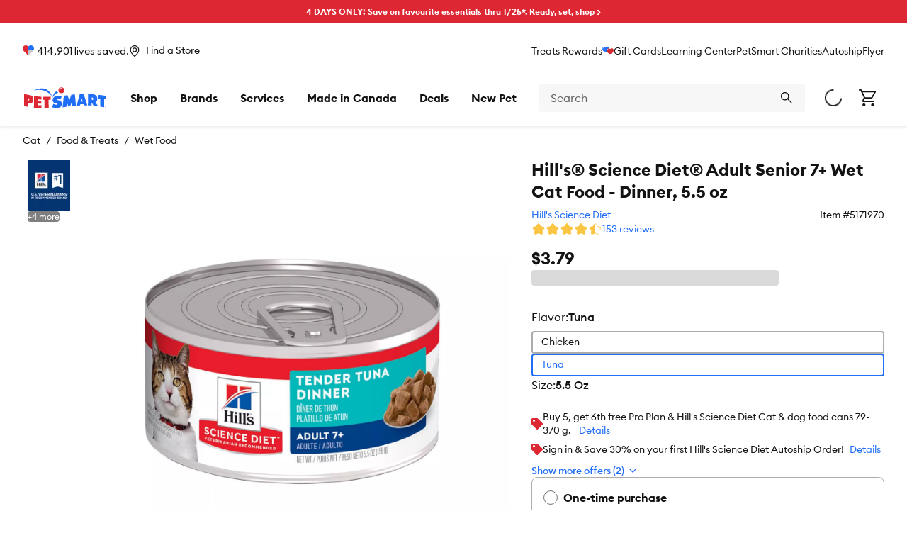

--- FILE ---
content_type: text/html; charset=utf-8
request_url: https://www.petsmart.ca/sale/july/cat-deals/hills-science-diet-adult-senior-7%2B-wet-cat-food---chunks-and-gravy-5.5-oz-5171970.html
body_size: 59262
content:
<!DOCTYPE html><html lang="en-CA"><head><meta charSet="utf-8"/><meta name="viewport" content="width=device-width, initial-scale=1"/><link rel="stylesheet" href="/pdp/_next/static/css/479cf45c3d30ff79.css" data-precedence="next"/><link rel="stylesheet" href="/pdp/_next/static/css/2bfd0fec6b6b41aa.css" data-precedence="next"/><link rel="stylesheet" href="/pdp/_next/static/css/6f2b472fc1152b3d.css" data-precedence="next"/><link rel="stylesheet" href="/pdp/_next/static/css/99470171cde1b95a.css" data-precedence="next"/><link rel="stylesheet" href="/pdp/_next/static/css/661cb3aa8a103526.css" data-precedence="next"/><link rel="stylesheet" href="/pdp/_next/static/css/3a3457e582510503.css" data-precedence="next"/><link rel="stylesheet" href="/pdp/_next/static/css/29714d05edd15da8.css" data-precedence="next"/><link rel="stylesheet" href="/pdp/_next/static/css/d22abd4dec31ec18.css" data-precedence="next"/><link rel="stylesheet" href="/pdp/_next/static/css/6406bff2b1af55d0.css" data-precedence="next"/><link rel="stylesheet" href="/pdp/_next/static/css/637f994024a500af.css" data-precedence="next"/><link rel="stylesheet" href="/pdp/_next/static/css/fa348a5a94377ad5.css" data-precedence="next"/><link rel="stylesheet" href="/pdp/_next/static/css/d9b798a4775c6416.css" data-precedence="next"/><link rel="stylesheet" href="/pdp/_next/static/css/fafd6c4902c219b3.css" data-precedence="next"/><link rel="stylesheet" href="/pdp/_next/static/css/062f073e791d5541.css" data-precedence="next"/><link rel="stylesheet" href="/pdp/_next/static/css/8ef2f39d9cd62099.css" data-precedence="next"/><link rel="stylesheet" href="/pdp/_next/static/css/59bf6697c4a7d13e.css" data-precedence="next"/><link rel="stylesheet" href="/pdp/_next/static/css/1466a5e3e05bd5e0.css" data-precedence="next"/><link rel="stylesheet" href="/pdp/_next/static/css/90f9f84c3f416afd.css" data-precedence="next"/><link rel="stylesheet" href="/pdp/_next/static/css/f29554ebeec6ae3a.css" data-precedence="next"/><link rel="stylesheet" href="/pdp/_next/static/css/71203d7a3d0f4c74.css" data-precedence="next"/><link rel="preload" as="script" fetchPriority="low" href="/pdp/_next/static/chunks/webpack-7a5c7ea874969fbb.js"/><script src="/pdp/_next/static/chunks/20cbac7a-61b8ce62e342d63d.js" async=""></script><script src="/pdp/_next/static/chunks/35ab4af0-e6ad2da7e3acf718.js" async=""></script><script src="/pdp/_next/static/chunks/702-4b3c25f494a2bdc5.js" async=""></script><script src="/pdp/_next/static/chunks/main-app-4c0996b588cf8a16.js" async=""></script><script src="/pdp/_next/static/chunks/1b5aaf44-fdfd95bae925e1da.js" async=""></script><script src="/pdp/_next/static/chunks/fe56b05f-7e469e5afb9d7dae.js" async=""></script><script src="/pdp/_next/static/chunks/6275d7ca-76ae5a77b9794244.js" async=""></script><script src="/pdp/_next/static/chunks/63c2fa09-1ecc6a5b81ab02bd.js" async=""></script><script src="/pdp/_next/static/chunks/4430-6dc62a8a17d4f156.js" async=""></script><script src="/pdp/_next/static/chunks/7723-017fab6d6e9d71b9.js" async=""></script><script src="/pdp/_next/static/chunks/2826-cdc9814f0bd59b11.js" async=""></script><script src="/pdp/_next/static/chunks/8145-936f25ec1f83870a.js" async=""></script><script src="/pdp/_next/static/chunks/app/global-error-b661f45af1a1722a.js" async=""></script><script src="/pdp/_next/static/chunks/af1cd4cc-695af2f33fa7c284.js" async=""></script><script src="/pdp/_next/static/chunks/2931-9c045e61ea188319.js" async=""></script><script src="/pdp/_next/static/chunks/9093-07e1d0ac23207326.js" async=""></script><script src="/pdp/_next/static/chunks/app/%5BcacheKey%5D/%5B...slugs%5D/page-85a45b689547efdf.js" async=""></script><script src="/pdp/_next/static/chunks/4620-35c308c4686a13ed.js" async=""></script><script src="/pdp/_next/static/chunks/app/%5BcacheKey%5D/layout-193132503ac0b93e.js" async=""></script><script src="/pdp/_next/static/chunks/app/%5BcacheKey%5D/error-009f44ee1ee9b1ae.js" async=""></script><link rel="preload" href="https://cdn.optimizely.com/js/23730662547.js" as="script"/><link rel="preload" href="https://apps.bazaarvoice.com/deployments/petsmart-canada/main_site/production/en_CA/bv.js" as="script"/><link rel="preload" href="https://cdn.branch.io/branch-latest.min.js" as="script"/><link rel="preload" href="https://resources.digital-cloud.medallia.com/wdcus/176505/onsite/embed.js" as="script"/><link rel="preload" href="https://checkoutshopper-live.adyen.com/checkoutshopper/assets/js/datacollection/datacollection.js" as="script"/><link rel="preload" href="https://js.squarecdn.com/square-marketplace.js" as="script"/><link rel="preload" href="https://a40.usablenet.com/pt/c/petsmart/cookiestorestart" as="script"/><link rel="preload" href="https://cdn.cookielaw.org/scripttemplates/otSDKStub.js" as="script"/><link rel="preload" href="//scontent.webcollage.net/api/v2/product-content" as="script"/><meta name="next-size-adjust" content=""/><link rel="manifest" href="/manifest.json" crossorigin="use-credentials"/><meta name="theme-color" content="#ffffff"/><meta name="page-type" content="pdp"/><meta name="pathname" content="/sale/july/cat-deals/hills-science-diet-adult-senior-7%2B-wet-cat-food---chunks-and-gravy-5.5-oz-5171970.html"/><meta content="4aEuTN4DhOXPDCO3KywxfC"/><link rel="preload" href="/pdp/_next/static/media/instagram.cf2c5209.svg" as="image"/><link rel="preload" href="/pdp/_next/static/media/facebook.a6a4bf3c.svg" as="image"/><link rel="preload" href="/pdp/_next/static/media/threads.0f751e85.svg" as="image"/><link rel="preload" href="/pdp/_next/static/media/tiktok.d0fc3e6b.svg" as="image"/><link rel="preload" href="/pdp/_next/static/media/youtube.caaec925.svg" as="image"/><meta name="x-preview-date" content="Mon, 26 Jan 2026 05:00:00 GMT"/><meta content="4aQQSyb3EVo7BuScTlsYGZ"/><script id="gtm-script">
(function(w,d,s,l,i){
    w[l]=w[l]||[];
    w[l].push({'gtm.start': new Date().getTime(),event:'gtm.js'});
    var f=d.getElementsByTagName(s)[0],
    j=d.createElement(s),
    dl=l!='dataLayer'?'&l='+l:'';
    j.async=true;
    j.onload = function() {
        console.log('GTM Loaded at', Date.now());
        w[l].push({event: 'loaded-gtm'})
    }
    j.src='https://www.googletagmanager.com/gtm.js?id='+i+dl+ '&gtm_auth=290B4P2sTX5NUhBSy_b1Fw&gtm_preview=env-1&gtm_cookies_win=x';
    f.parentNode.insertBefore(j,f);
})(window,document,'script','dataLayer','GTM-TW4JXKC');
</script><script src="/pdp/_next/static/chunks/polyfills-42372ed130431b0a.js" noModule=""></script></head><body><div hidden=""><!--$?--><template id="B:0"></template><!--/$--></div><div data-testid="layout-content" class="layout-content layout-content--default"><div class="sparky-c-banner sitewide-promo-test sitewide-promo__red" data-testid="sitewide-promo"><div class="sparky-c-text-passage sparky-c-text-passage--align-center"><div class="sparky-l-linelength-container sparky-c-text-passage__inner"><p><a href="/sale/january/limited-time-sale/">4 DAYS ONLY! Save on favourite essentials thru 1/25*. Ready, set, shop &gt;			</a></p></div></div></div><header role="banner" class="sparky-c-header global-header sparky-c-header--sticky"><div class="sparky-c-header__inner"><div class="top-header-components"></div><div><div class="sparky-c-header__top upper-nav-container" data-testid="upper-nav"><div class="sparky-l-container"><div class="sparky-c-layout layout sparky-c-layout--break-slower"><div class="sparky-c-layout-section upper-nav-container__left-section"><div data-testid="lives-saved-header" class="lives-saved"><a class="lives-saved__text lives-saved__text--normal" href="/pet-adoption"><span class="__className_3b0aa0 link-wrapper"><svg aria-hidden="true" class="sparky-c-icon sparky-c-icon--charities-fill sparky-c-icon--sm sparky-u-margin-right-xs" focusable="false"><use href="/pdp/_next/static/media/spritemap.d2fc7069.svg#charities-fill"></use></svg><span>414,901</span> <!-- -->lives saved.</span></a></div><div data-testid="location" class="location"><div class="location-section"><button class="sparky-c-button location-icon sparky-u-margin-right-xs location-status-block sparky-c-button--link" aria-pressed="false"><svg aria-hidden="true" class="sparky-c-icon sparky-c-icon--pin-outline sparky-c-icon--sm sparky-c-button__icon" focusable="false"><use href="/pdp/_next/static/media/spritemap.d2fc7069.svg#pin-outline"></use></svg><span class="sparky-c-button__text"><span class="location-name">Find a Store</span></span></button></div></div></div><div class="sparky-c-layout-section upper-nav-container__secondary-link-section"><a class="sparky-c-text-link" href="/treats-rewards">Treats Rewards<svg aria-hidden="true" class="sparky-c-icon sparky-c-icon--treats-fill sparky-c-icon--sm" focusable="false"><use href="/pdp/_next/static/media/spritemap.d2fc7069.svg#treats-fill"></use></svg></a><a class="sparky-c-text-link" href="/gift-cards/">Gift Cards</a><a class="sparky-c-text-link" href="/learning-center/">Learning Center</a><a class="sparky-c-text-link" href="https://petsmartcharities.ca/">PetSmart Charities</a><a class="sparky-c-text-link" href="/featured-shops/auto-ship">Autoship</a><a class="sparky-c-text-link" href="/local-ad/">Flyer</a></div></div></div></div></div><div class="sparky-c-header__middle"><div class="sparky-l-container middle-header-container"><button class="sparky-c-button sparky-c-header__menu-button sparky-c-button--bare sparky-c-button--lg" aria-pressed="false" data-testid="menu-button"><svg aria-hidden="true" class="sparky-c-icon sparky-c-icon--menu sparky-c-icon--sm sparky-c-button__icon" focusable="false"><use href="/pdp/_next/static/media/spritemap.d2fc7069.svg#menu"></use></svg><span class="sparky-c-button__text sparky-u-is-vishidden">Menu</span></button><div class="sparky-c-logo c-global-header__logo" data-testid="logo"><a class="sparky-c-text-link sparky-c-logo__link" href="/" title="Return to homepage"><svg class="sparky-c-logo__img" xmlns="http://www.w3.org/2000/svg" viewBox="0 0 120 31"><path d="M40.7705,13.4263S31.6451-.412,13.5691,5.108C35.0419-5.8918,40.7705,13.4263,40.7705,13.4263Zm.61,2.1144s2.46-5.7219,8.2422-7.4528a3.4773,3.4773,0,0,1-1.1144-2.2624c-.0157-.09-.0024-.5762,0-.6546A13.49,13.49,0,0,0,41.38,15.5407Zm66.584.8116c1.027.0493,2.1883.2579,3.22.3519-.0021,4.2353-.1031,7.4506-.11,11.6994,2.854.343,4.8855.6727,5.67.8139.0046-4.2375.17-7.5919.17-11.8339,0-.0155,3.0269.4686,3.0763.5091,0-1.7378.0044-3.4844.0089-5.2265a93.0958,93.0958,0,0,0-12.0267-1.4125C107.9733,12.9959,107.9687,14.6035,107.9643,16.3523ZM68.9831,10.933c-.9688,2.5269-1.9351,5.603-2.915,8.1232-.9282-2.334-1.8654-5.0807-2.798-7.417-1.7511.2489-4.8676.7894-5.1838.7961-.6008,5.455-1.28,11.5153-1.8833,16.9771,1.3787-.2376,4.7443-.7778,5.7577-.9057.1568-2.0425.3093-4.2151.464-6.2554q1.1737,2.9223,2.3341,5.8295c.4373-.0583,1.9866-.3,2.5089-.3834.8027-2.101,1.6076-4.0606,2.4149-6.1547.1254,2,.2039,3.8184.3361,5.83,2.0046-.2244,3.6165-.343,5.6413-.4642-.5226-5.3542-.9732-11.0962-1.4978-16.448Q71.5761,10.6853,68.9831,10.933Zm35.201,11.1591c1.3879,2.0269,2.6412,3.7913,4.0335,5.8654-2.2217-.3161-4.4931-.6054-6.7128-.81-1.0314-1.6881-1.8744-3.0581-2.9057-4.724-.018,1.594-.0427,2.7734-.0651,4.37-1.5763-.1346-3.5538-.2691-5.3563-.3182.0762-5.6615.1054-10.8476.177-16.502q3.6255.094,7.2443.3812c3.1861.2465,6.3294,2.1478,6.2734,6.6028C106.83,19.9106,105.7222,21.4015,104.1841,22.0921Zm-3.2219-5.2377a1.6847,1.6847,0,0,0-1.7487-1.7935c-.1727-.009-.3387-.0249-.5136-.0361-.0157,1.1324-.0293,2.2713-.0495,3.3991.1817.0158.3589.0314.5383.04A1.458,1.458,0,0,0,100.9622,16.8544Zm-13.91-7.0021c1.6209,5.2735,3.419,10.8609,5.1927,16.6792-1.6434-.0831-3.2892-.0069-4.9259-.0517-.287-.9574-.4912-1.5313-.5494-1.7444,0,0-2.2623.0493-2.2108.0673l-2.5.0652c-.1524.576-.3274,1.2441-.4775,1.8273-1.6346.0044-3.3.1187-4.9418.1456,1.4777-5.5133,3.2129-11.3875,4.6905-16.87C83.1622,9.8928,84.913,9.8523,87.0522,9.8523ZM85.5364,20.9352c-.4348-1.41-.861-2.8228-1.2891-4.231-.3722,1.4036-.7534,2.8835-1.1278,4.2893A22.8348,22.8348,0,0,0,85.5364,20.9352Zm34.1121,7.6119a.8913.8913,0,1,1-1.7823,0,.9.9,0,0,1,.8945-.9013h.0046A.89.89,0,0,1,119.6485,28.5471Zm-.1657.0044a.7368.7368,0,0,0-.7175-.76h-.0046a.7612.7612,0,1,0,.7221.76Zm-.3924.2737a.8094.8094,0,0,0,.0627.2442h-.1681a.8191.8191,0,0,1-.07-.2466.1893.1893,0,0,0-.2152-.1816h-.1076v.4282h-.1638V28.0673a2.369,2.369,0,0,1,.2847-.0225.5261.5261,0,0,1,.3118.0762.2338.2338,0,0,1,.0964.2063.2526.2526,0,0,1-.2018.2444v.0089C119.01,28.5919,119.07,28.67,119.09,28.8252Zm-.1412-.4822c0-.0829-.0606-.1726-.24-.1726-.0561,0-.0941.0022-.1166.0045V28.52h.1166C118.8392,28.52,118.9492,28.4663,118.9492,28.343ZM50.7053,19.202c-.4754-.1077-.9486-.22-1.4261-.3274-.4775-.1167-1.2644-.2107-1.2465-.8633.0156-.7264.83-.9438,1.381-.9461a10.16,10.16,0,0,1,3.8409.8139c.5312-1.4124,1.0694-2.8182,1.6007-4.2309a12.5425,12.5425,0,0,0-5.484-1.3138c-3.7892.0113-7.594,2.287-7.6793,6.4886-.0538,2.7691,1.9932,4.2892,4.45,4.7376.4215.0852.8476.1594,1.2623.2422.5786.1167,1.41.1905,1.3948.9819-.02.7984-1.0024.8879-1.6212.8835a7.4041,7.4041,0,0,1-4.3228-1.4259c-.6548,1.4753-1.4259,3.3-2.0808,4.7711a14.74,14.74,0,0,0,6.6592,1.6815c3.7645.0069,7.7062-2.2509,7.7891-6.4639C55.2837,21.2266,53.3755,19.7916,50.7053,19.202Z" fill="#206ef6"></path><path d="M20.4188,26.2466c1.7017.0361,3.4035.18,5.1031.1525-.0248-.0538-.0248,4.027-.0248,4.027-3.3564.0246-7.34-.26-11.1184-.57l.2645-16.8024c1.5874.1861,6.52.7085,10.8115.8409,0,0-.0471,2.7331-.0338,4.1052-.6883.0314-3.6928-.1883-5.0154-.233.0089.7353-.0405,1.4863-.0361,2.2241,1.583.04,3.22.2309,4.7983.2017.0089,1.3319-.0405,2.4732-.0315,3.8048-1.5762.0158-3.1523-.1389-4.7354-.168C20.4055,24.6346,20.4144,25.4439,20.4188,26.2466Zm18.43-12.4526a107.4374,107.4374,0,0,1-11.9595.1391l-.065,4.3811c1.5828.0851,3.0065.09,3.0065.09l-.0156,12.1748a39.51,39.51,0,0,0,6.0626-.0851l-.0672-12.0628c0,.0091,2.686-.1187,3.1031-.1568C38.8938,16.6662,38.8693,15.3993,38.8491,13.794ZM13.5512,17.6369c-.0471,5.11-3.1884,6.2846-6.3115,5.9933-.6346-.0561-1.3094-.1413-1.9394-.2085l.0223,5.0873c-1.7936-.1972-3.4841-.5-5.3226-.8632l.04-17.63,7.1972,1.3117C10.5736,11.8165,13.5871,13.1259,13.5512,17.6369Zm-5.8856.2A1.7683,1.7683,0,0,0,5.91,15.9845c-.1659-.0133-.3363-.0335-.5089-.0515-.0091,1.1547-.0157,2.3-.0336,3.4619.1837.0156.3609.0291.5379.0514C6.7754,19.5338,7.6567,19.258,7.6656,17.8367ZM58.58,4.6014A4.2391,4.2391,0,1,1,54.4.3056,4.2454,4.2454,0,0,1,58.58,4.6014Zm-2.583-2.7062a2.705,2.705,0,0,0-1-.5383,2.8843,2.8843,0,0,0-3.518,2.0583,2.97,2.97,0,0,0-.1052,1.1819c.0068-.025,0-.0454.011-.07a5.0778,5.0778,0,0,1,4.5449-2.6565C55.952,1.8707,55.9744,1.8927,55.9965,1.8952Z" fill="#dd2834"></path></svg></a></div><div class="sparky-c-nav-container mainmenu__container" data-testid="main-navigation"><nav role="navigation" title="Primary navigation" id="primary-nav" class="sparky-c-primary-nav mainmenu__primary-nav" data-testid="primary-nav"><ul class="sparky-c-primary-nav__list"><li class="sparky-c-primary-nav__item sparky-c-primary-nav__item-padding" tabindex="-1" id="shop-by-pet"><a class="sparky-c-primary-nav__link" href="#"><span class="sparky-c-primary-nav__text">Shop</span></a></li><li class="sparky-c-primary-nav__item sparky-c-primary-nav__item-padding" tabindex="-1" id="shop-by-brand"><a class="sparky-c-primary-nav__link" href="/shop-by-brand/"><span class="sparky-c-primary-nav__text">Brands</span></a></li><li class="sparky-c-primary-nav__item sparky-c-primary-nav__item-padding" tabindex="-1" id="pet-services"><a class="sparky-c-primary-nav__link" href="https://services.petsmart.ca/"><span class="sparky-c-primary-nav__text">Services</span></a></li><li class="sparky-c-primary-nav__item sparky-c-primary-nav__item-padding" tabindex="-1" id="made-in-canada"><a class="sparky-c-primary-nav__link" href="/featured-shops/made-in-canada/"><span class="sparky-c-primary-nav__text">Made in Canada</span></a></li><li class="sparky-c-primary-nav__item sparky-c-primary-nav__item-padding" tabindex="-1" id="deals"><a class="sparky-c-primary-nav__link" href="#"><span class="sparky-c-primary-nav__text">Deals</span></a></li><li class="sparky-c-primary-nav__item sparky-c-primary-nav__item-padding" tabindex="-1" id="new-pet"><a class="sparky-c-primary-nav__link" href="/new-pet"><span class="sparky-c-primary-nav__text">New Pet</span></a></li></ul></nav></div><div class="autocomplete velocity-autocomplete" data-testid="autocomplete" role="combobox" aria-expanded="false" aria-haspopup="listbox" aria-labelledby="autocomplete-label"><div class="autocomplete-searchbox" data-testid="searchbox"><form class="sparky-c-inline-form" data-testid="search-form" noValidate="" role="search" action="" method="get"><label class="sparky-c-label sparky-c-inline-form__label sparky-u-is-vishidden" for="search-input">Search<!-- --> </label><input class="sparky-c-text-input sparky-c-inline-form__input sparky-c-text-input--no-float" data-testid="searchbox-input" aria-autocomplete="both" aria-labelledby="autocomplete-1053-label" id="autocmplete-search-box" autoComplete="off" autoCorrect="off" autoCapitalize="off" enterKeyHint="search" spellCheck="false" placeholder="Search" maxLength="512" type="text" data-cs-encrypt="true" value=""/><button class="sparky-c-button sparky-c-inline-form__button sparky-c-button--primary sparky-c-button--lg" aria-pressed="false" id="sparky-c-inline-form__button" type="button"><svg aria-hidden="true" class="sparky-c-icon sparky-c-icon--search sparky-c-icon--sm sparky-c-button__icon" focusable="false"><use href="/pdp/_next/static/media/spritemap.d2fc7069.svg#search"></use></svg><span class="sparky-c-button__text sparky-u-is-vishidden">Search</span></button></form><button class="sparky-c-button autocomplete-cancel sparky-c-button--link" aria-pressed="false" data-testid="cancel-button"><span class="sparky-c-button__text">Cancel</span></button></div></div><nav class="sparky-c-utility-nav utility__primary-nav"><ul class="sparky-c-utility-nav__list"><li class="sparky-c-utility-nav__item"><div class="sparky-c-loading-indicator sparky-c-utility-nav__link loading-color"><svg aria-hidden="true" class="sparky-c-icon sparky-c-icon--spinner sparky-c-icon--lg sparky-c-loading-indicator__icon" focusable="false"><use href="/pdp/_next/static/media/spritemap.d2fc7069.svg#spinner"></use></svg></div></li><li class="sparky-c-utility-nav__item shopping-cart" data-testid="cart-icon"><a class="sparky-c-utility-nav__link" href="/cart"><svg aria-hidden="true" class="sparky-c-icon sparky-c-icon--cart sparky-c-icon--xl sparky-c-utility-nav__icon" focusable="false"><use href="/pdp/_next/static/media/spritemap.d2fc7069.svg#cart"></use></svg><div class="sparky-c-utility-nav__text sparky-u-typography-preset-8-bold sparky-u-is-vishidden">Checkout</div></a></li></ul></nav></div></div></div></header><div class="sparky-l-container pdp-breadcrumbs__container" data-testid="pdp-breadcrumbs__container"><nav aria-label="breadcrumbs links" class="sparky-c-breadcrumbs"><ul class="sparky-c-breadcrumbs__list"><li class="sparky-c-breadcrumbs__item pdp-breadcrumbs__item"><a class="sparky-c-text-link sparky-c-breadcrumbs__link sparky-c-text-link--secondary" href="/cat">Cat</a></li><li class="sparky-c-breadcrumbs__item pdp-breadcrumbs__item"><a class="sparky-c-text-link sparky-c-breadcrumbs__link sparky-c-text-link--secondary" href="/cat/food-and-treats">Food &amp; Treats</a></li><li class="sparky-c-breadcrumbs__item pdp-breadcrumbs__item"><a class="sparky-c-text-link sparky-c-breadcrumbs__link sparky-c-text-link--secondary" href="/cat/food-and-treats/wet-food">Wet Food</a></li><li class="sparky-c-breadcrumbs__item breadcrumbs__item--hidden"><a class="sparky-c-text-link sparky-c-breadcrumbs__link sparky-c-text-link--secondary"></a></li></ul></nav><script id="pdp-breadcrumb-seo" data-testid="pdp-breadcrumb-seo" type="application/ld+json">{"@context":"https://schema.org","@type":"BreadcrumbList","itemListElement":[{"@type":"ListItem","position":1,"name":"Cat","item":"https://www.petsmart.ca/cat"},{"@type":"ListItem","position":2,"name":"Food & Treats","item":"https://www.petsmart.ca/cat/food-and-treats"},{"@type":"ListItem","position":3,"name":"Wet Food","item":"https://www.petsmart.ca/cat/food-and-treats/wet-food"},{"@type":"ListItem","position":4,"name":"Hill's® Science Diet® Adult Senior 7+ Wet Cat Food - Dinner, 5.5 oz"}]}</script></div><div class="sparky-l-container product-details" data-testid="test-pdp-velocity"><div class="pdp__error-block"></div><div class="pdp__details"><section class="pdp__hero"><div class="pdp__hero-inner"><div class="pdp__gallery"><div class="pdp__gallery-container"><div class="sparky-c-skeleton-bar favorite-toggle__skeleton"></div><div data-testid="test-gallery" id="gallery" class="pdp-gallery"><div class="swiper"><div class="swiper-wrapper"><div class="swiper-slide"><figure class="iiz  pdp-gallery__image"><div><picture><source srcSet="https://s7d2.scene7.com/is/image/PetSmart/5171970?fmt=webp&amp;wid=1400&amp;hei=1400 1x, https://s7d2.scene7.com/is/image/PetSmart/5171970?fmt=webp&amp;wid=2800&amp;hei=2800 2x" media="(min-width: 960px)"/><source srcSet="https://s7d2.scene7.com/is/image/PetSmart/5171970?fmt=webp&amp;wid=800&amp;hei=800 1x, https://s7d2.scene7.com/is/image/PetSmart/5171970?fmt=webp&amp;wid=1600&amp;hei=1600 2x" media="(min-width: 768px)"/><source srcSet="https://s7d2.scene7.com/is/image/PetSmart/5171970?fmt=webp&amp;wid=400&amp;hei=400 1x, https://s7d2.scene7.com/is/image/PetSmart/5171970?fmt=webp&amp;wid=800&amp;hei=800 2x" media="(min-width: 560px)"/><source srcSet="https://s7d2.scene7.com/is/image/PetSmart/5171970?fmt=jpg&amp;wid=1400&amp;hei=1400 1x, https://s7d2.scene7.com/is/image/PetSmart/5171970?fmt=jpg&amp;wid=2800&amp;hei=2800 2x" media="(min-width: 960px)"/><source srcSet="https://s7d2.scene7.com/is/image/PetSmart/5171970?fmt=jpg&amp;wid=800&amp;hei=800 1x, https://s7d2.scene7.com/is/image/PetSmart/5171970?fmt=jpg&amp;wid=1600&amp;hei=1600 2x" media="(min-width: 768px)"/><source srcSet="https://s7d2.scene7.com/is/image/PetSmart/5171970?fmt=jpg&amp;wid=400&amp;hei=400 1x, https://s7d2.scene7.com/is/image/PetSmart/5171970?fmt=jpg&amp;wid=800&amp;hei=800 2x" media="(min-width: 560px)"/><img loading="eager" alt="Hill&#x27;s® Science Diet® Adult Senior 7+ Wet Cat Food - Dinner, 5.5 oz - Image 1" fetchPriority="high" class="iiz__img   " style="transition:opacity 0ms linear 0ms, visibility 0ms linear 0ms" src="https://s7d2.scene7.com/is/image/PetSmart/5171970?fmt=webp&amp;wid=400&amp;hei=400"/></picture></div></figure></div><div class="swiper-slide"><figure class="iiz  pdp-gallery__image"><div><picture><source srcSet="https://s7d2.scene7.com/is/image/PetSmart/5171970_alt1?fmt=webp&amp;wid=1400&amp;hei=1400 1x, https://s7d2.scene7.com/is/image/PetSmart/5171970_alt1?fmt=webp&amp;wid=2800&amp;hei=2800 2x" media="(min-width: 960px)"/><source srcSet="https://s7d2.scene7.com/is/image/PetSmart/5171970_alt1?fmt=webp&amp;wid=800&amp;hei=800 1x, https://s7d2.scene7.com/is/image/PetSmart/5171970_alt1?fmt=webp&amp;wid=1600&amp;hei=1600 2x" media="(min-width: 768px)"/><source srcSet="https://s7d2.scene7.com/is/image/PetSmart/5171970_alt1?fmt=webp&amp;wid=400&amp;hei=400 1x, https://s7d2.scene7.com/is/image/PetSmart/5171970_alt1?fmt=webp&amp;wid=800&amp;hei=800 2x" media="(min-width: 560px)"/><source srcSet="https://s7d2.scene7.com/is/image/PetSmart/5171970_alt1?fmt=jpg&amp;wid=1400&amp;hei=1400 1x, https://s7d2.scene7.com/is/image/PetSmart/5171970_alt1?fmt=jpg&amp;wid=2800&amp;hei=2800 2x" media="(min-width: 960px)"/><source srcSet="https://s7d2.scene7.com/is/image/PetSmart/5171970_alt1?fmt=jpg&amp;wid=800&amp;hei=800 1x, https://s7d2.scene7.com/is/image/PetSmart/5171970_alt1?fmt=jpg&amp;wid=1600&amp;hei=1600 2x" media="(min-width: 768px)"/><source srcSet="https://s7d2.scene7.com/is/image/PetSmart/5171970_alt1?fmt=jpg&amp;wid=400&amp;hei=400 1x, https://s7d2.scene7.com/is/image/PetSmart/5171970_alt1?fmt=jpg&amp;wid=800&amp;hei=800 2x" media="(min-width: 560px)"/><img loading="lazy" alt="Hill&#x27;s® Science Diet® Adult Senior 7+ Wet Cat Food - Dinner, 5.5 oz - Image 2" fetchPriority="auto" class="iiz__img   " style="transition:opacity 0ms linear 0ms, visibility 0ms linear 0ms" src="https://s7d2.scene7.com/is/image/PetSmart/5171970_alt1?fmt=webp&amp;wid=400&amp;hei=400"/></picture></div></figure></div><div class="swiper-slide"><figure class="iiz  pdp-gallery__image"><div><picture><source srcSet="https://s7d2.scene7.com/is/image/PetSmart/5171970_alt2?fmt=webp&amp;wid=1400&amp;hei=1400 1x, https://s7d2.scene7.com/is/image/PetSmart/5171970_alt2?fmt=webp&amp;wid=2800&amp;hei=2800 2x" media="(min-width: 960px)"/><source srcSet="https://s7d2.scene7.com/is/image/PetSmart/5171970_alt2?fmt=webp&amp;wid=800&amp;hei=800 1x, https://s7d2.scene7.com/is/image/PetSmart/5171970_alt2?fmt=webp&amp;wid=1600&amp;hei=1600 2x" media="(min-width: 768px)"/><source srcSet="https://s7d2.scene7.com/is/image/PetSmart/5171970_alt2?fmt=webp&amp;wid=400&amp;hei=400 1x, https://s7d2.scene7.com/is/image/PetSmart/5171970_alt2?fmt=webp&amp;wid=800&amp;hei=800 2x" media="(min-width: 560px)"/><source srcSet="https://s7d2.scene7.com/is/image/PetSmart/5171970_alt2?fmt=jpg&amp;wid=1400&amp;hei=1400 1x, https://s7d2.scene7.com/is/image/PetSmart/5171970_alt2?fmt=jpg&amp;wid=2800&amp;hei=2800 2x" media="(min-width: 960px)"/><source srcSet="https://s7d2.scene7.com/is/image/PetSmart/5171970_alt2?fmt=jpg&amp;wid=800&amp;hei=800 1x, https://s7d2.scene7.com/is/image/PetSmart/5171970_alt2?fmt=jpg&amp;wid=1600&amp;hei=1600 2x" media="(min-width: 768px)"/><source srcSet="https://s7d2.scene7.com/is/image/PetSmart/5171970_alt2?fmt=jpg&amp;wid=400&amp;hei=400 1x, https://s7d2.scene7.com/is/image/PetSmart/5171970_alt2?fmt=jpg&amp;wid=800&amp;hei=800 2x" media="(min-width: 560px)"/><img loading="lazy" alt="Hill&#x27;s® Science Diet® Adult Senior 7+ Wet Cat Food - Dinner, 5.5 oz - Image 3" fetchPriority="auto" class="iiz__img   " style="transition:opacity 0ms linear 0ms, visibility 0ms linear 0ms" src="https://s7d2.scene7.com/is/image/PetSmart/5171970_alt2?fmt=webp&amp;wid=400&amp;hei=400"/></picture></div></figure></div><div class="swiper-slide"><figure class="iiz  pdp-gallery__image"><div><picture><source srcSet="https://s7d2.scene7.com/is/image/PetSmart/5171970_alt3?fmt=webp&amp;wid=1400&amp;hei=1400 1x, https://s7d2.scene7.com/is/image/PetSmart/5171970_alt3?fmt=webp&amp;wid=2800&amp;hei=2800 2x" media="(min-width: 960px)"/><source srcSet="https://s7d2.scene7.com/is/image/PetSmart/5171970_alt3?fmt=webp&amp;wid=800&amp;hei=800 1x, https://s7d2.scene7.com/is/image/PetSmart/5171970_alt3?fmt=webp&amp;wid=1600&amp;hei=1600 2x" media="(min-width: 768px)"/><source srcSet="https://s7d2.scene7.com/is/image/PetSmart/5171970_alt3?fmt=webp&amp;wid=400&amp;hei=400 1x, https://s7d2.scene7.com/is/image/PetSmart/5171970_alt3?fmt=webp&amp;wid=800&amp;hei=800 2x" media="(min-width: 560px)"/><source srcSet="https://s7d2.scene7.com/is/image/PetSmart/5171970_alt3?fmt=jpg&amp;wid=1400&amp;hei=1400 1x, https://s7d2.scene7.com/is/image/PetSmart/5171970_alt3?fmt=jpg&amp;wid=2800&amp;hei=2800 2x" media="(min-width: 960px)"/><source srcSet="https://s7d2.scene7.com/is/image/PetSmart/5171970_alt3?fmt=jpg&amp;wid=800&amp;hei=800 1x, https://s7d2.scene7.com/is/image/PetSmart/5171970_alt3?fmt=jpg&amp;wid=1600&amp;hei=1600 2x" media="(min-width: 768px)"/><source srcSet="https://s7d2.scene7.com/is/image/PetSmart/5171970_alt3?fmt=jpg&amp;wid=400&amp;hei=400 1x, https://s7d2.scene7.com/is/image/PetSmart/5171970_alt3?fmt=jpg&amp;wid=800&amp;hei=800 2x" media="(min-width: 560px)"/><img loading="lazy" alt="Hill&#x27;s® Science Diet® Adult Senior 7+ Wet Cat Food - Dinner, 5.5 oz - Image 4" fetchPriority="auto" class="iiz__img   " style="transition:opacity 0ms linear 0ms, visibility 0ms linear 0ms" src="https://s7d2.scene7.com/is/image/PetSmart/5171970_alt3?fmt=webp&amp;wid=400&amp;hei=400"/></picture></div></figure></div><div class="swiper-slide"><figure class="iiz  pdp-gallery__image"><div><picture><source srcSet="https://s7d2.scene7.com/is/image/PetSmart/5171970_alt4?fmt=webp&amp;wid=1400&amp;hei=1400 1x, https://s7d2.scene7.com/is/image/PetSmart/5171970_alt4?fmt=webp&amp;wid=2800&amp;hei=2800 2x" media="(min-width: 960px)"/><source srcSet="https://s7d2.scene7.com/is/image/PetSmart/5171970_alt4?fmt=webp&amp;wid=800&amp;hei=800 1x, https://s7d2.scene7.com/is/image/PetSmart/5171970_alt4?fmt=webp&amp;wid=1600&amp;hei=1600 2x" media="(min-width: 768px)"/><source srcSet="https://s7d2.scene7.com/is/image/PetSmart/5171970_alt4?fmt=webp&amp;wid=400&amp;hei=400 1x, https://s7d2.scene7.com/is/image/PetSmart/5171970_alt4?fmt=webp&amp;wid=800&amp;hei=800 2x" media="(min-width: 560px)"/><source srcSet="https://s7d2.scene7.com/is/image/PetSmart/5171970_alt4?fmt=jpg&amp;wid=1400&amp;hei=1400 1x, https://s7d2.scene7.com/is/image/PetSmart/5171970_alt4?fmt=jpg&amp;wid=2800&amp;hei=2800 2x" media="(min-width: 960px)"/><source srcSet="https://s7d2.scene7.com/is/image/PetSmart/5171970_alt4?fmt=jpg&amp;wid=800&amp;hei=800 1x, https://s7d2.scene7.com/is/image/PetSmart/5171970_alt4?fmt=jpg&amp;wid=1600&amp;hei=1600 2x" media="(min-width: 768px)"/><source srcSet="https://s7d2.scene7.com/is/image/PetSmart/5171970_alt4?fmt=jpg&amp;wid=400&amp;hei=400 1x, https://s7d2.scene7.com/is/image/PetSmart/5171970_alt4?fmt=jpg&amp;wid=800&amp;hei=800 2x" media="(min-width: 560px)"/><img loading="lazy" alt="Hill&#x27;s® Science Diet® Adult Senior 7+ Wet Cat Food - Dinner, 5.5 oz - Image 5" fetchPriority="auto" class="iiz__img   " style="transition:opacity 0ms linear 0ms, visibility 0ms linear 0ms" src="https://s7d2.scene7.com/is/image/PetSmart/5171970_alt4?fmt=webp&amp;wid=400&amp;hei=400"/></picture></div></figure></div><div class="swiper-slide"><figure class="iiz  pdp-gallery__image"><div><picture><source srcSet="https://s7d2.scene7.com/is/image/PetSmart/5171970_alt5?fmt=webp&amp;wid=1400&amp;hei=1400 1x, https://s7d2.scene7.com/is/image/PetSmart/5171970_alt5?fmt=webp&amp;wid=2800&amp;hei=2800 2x" media="(min-width: 960px)"/><source srcSet="https://s7d2.scene7.com/is/image/PetSmart/5171970_alt5?fmt=webp&amp;wid=800&amp;hei=800 1x, https://s7d2.scene7.com/is/image/PetSmart/5171970_alt5?fmt=webp&amp;wid=1600&amp;hei=1600 2x" media="(min-width: 768px)"/><source srcSet="https://s7d2.scene7.com/is/image/PetSmart/5171970_alt5?fmt=webp&amp;wid=400&amp;hei=400 1x, https://s7d2.scene7.com/is/image/PetSmart/5171970_alt5?fmt=webp&amp;wid=800&amp;hei=800 2x" media="(min-width: 560px)"/><source srcSet="https://s7d2.scene7.com/is/image/PetSmart/5171970_alt5?fmt=jpg&amp;wid=1400&amp;hei=1400 1x, https://s7d2.scene7.com/is/image/PetSmart/5171970_alt5?fmt=jpg&amp;wid=2800&amp;hei=2800 2x" media="(min-width: 960px)"/><source srcSet="https://s7d2.scene7.com/is/image/PetSmart/5171970_alt5?fmt=jpg&amp;wid=800&amp;hei=800 1x, https://s7d2.scene7.com/is/image/PetSmart/5171970_alt5?fmt=jpg&amp;wid=1600&amp;hei=1600 2x" media="(min-width: 768px)"/><source srcSet="https://s7d2.scene7.com/is/image/PetSmart/5171970_alt5?fmt=jpg&amp;wid=400&amp;hei=400 1x, https://s7d2.scene7.com/is/image/PetSmart/5171970_alt5?fmt=jpg&amp;wid=800&amp;hei=800 2x" media="(min-width: 560px)"/><img loading="lazy" alt="Hill&#x27;s® Science Diet® Adult Senior 7+ Wet Cat Food - Dinner, 5.5 oz - Image 6" fetchPriority="auto" class="iiz__img   " style="transition:opacity 0ms linear 0ms, visibility 0ms linear 0ms" src="https://s7d2.scene7.com/is/image/PetSmart/5171970_alt5?fmt=webp&amp;wid=400&amp;hei=400"/></picture></div></figure></div><div class="swiper-slide"><figure class="iiz  pdp-gallery__image"><div><picture><source srcSet="https://s7d2.scene7.com/is/image/PetSmart/5171970_alt6?fmt=webp&amp;wid=1400&amp;hei=1400 1x, https://s7d2.scene7.com/is/image/PetSmart/5171970_alt6?fmt=webp&amp;wid=2800&amp;hei=2800 2x" media="(min-width: 960px)"/><source srcSet="https://s7d2.scene7.com/is/image/PetSmart/5171970_alt6?fmt=webp&amp;wid=800&amp;hei=800 1x, https://s7d2.scene7.com/is/image/PetSmart/5171970_alt6?fmt=webp&amp;wid=1600&amp;hei=1600 2x" media="(min-width: 768px)"/><source srcSet="https://s7d2.scene7.com/is/image/PetSmart/5171970_alt6?fmt=webp&amp;wid=400&amp;hei=400 1x, https://s7d2.scene7.com/is/image/PetSmart/5171970_alt6?fmt=webp&amp;wid=800&amp;hei=800 2x" media="(min-width: 560px)"/><source srcSet="https://s7d2.scene7.com/is/image/PetSmart/5171970_alt6?fmt=jpg&amp;wid=1400&amp;hei=1400 1x, https://s7d2.scene7.com/is/image/PetSmart/5171970_alt6?fmt=jpg&amp;wid=2800&amp;hei=2800 2x" media="(min-width: 960px)"/><source srcSet="https://s7d2.scene7.com/is/image/PetSmart/5171970_alt6?fmt=jpg&amp;wid=800&amp;hei=800 1x, https://s7d2.scene7.com/is/image/PetSmart/5171970_alt6?fmt=jpg&amp;wid=1600&amp;hei=1600 2x" media="(min-width: 768px)"/><source srcSet="https://s7d2.scene7.com/is/image/PetSmart/5171970_alt6?fmt=jpg&amp;wid=400&amp;hei=400 1x, https://s7d2.scene7.com/is/image/PetSmart/5171970_alt6?fmt=jpg&amp;wid=800&amp;hei=800 2x" media="(min-width: 560px)"/><img loading="lazy" alt="Hill&#x27;s® Science Diet® Adult Senior 7+ Wet Cat Food - Dinner, 5.5 oz - Image 7" fetchPriority="auto" class="iiz__img   " style="transition:opacity 0ms linear 0ms, visibility 0ms linear 0ms" src="https://s7d2.scene7.com/is/image/PetSmart/5171970_alt6?fmt=webp&amp;wid=400&amp;hei=400"/></picture></div></figure></div><div class="swiper-slide"><div class="pdp-gallery__video-container"><button class="sparky-c-button pdp-gallery__play-button sparky-c-button--link" aria-pressed="false" aria-label="Play product video"><svg aria-hidden="true" class="sparky-c-icon sparky-c-icon--play-main sparky-c-icon--5xl sparky-c-button__icon" focusable="false"><use href="/pdp/_next/static/media/spritemap.d2fc7069.svg#play-main"></use></svg></button><video class="pdp-gallery__video" preload="none" poster="https://s7d2.scene7.com/is/image/PetSmart/12828_vid1-AVS" playsInline=""><source media="(max-width: 560px)" src="https://s7d2.scene7.com/is/content/PetSmart/12828_vid1_Mobile_Autox360p_800k" type="video/mp4"/><source media="(max-width: 960px)" src="https://s7d2.scene7.com/is/content/PetSmart/12828_vid1_Tablet_Autox480p_1400k" type="video/mp4"/><source src="https://s7d2.scene7.com/is/content/PetSmart/12828_vid1_Flash9_Autox720p_2600k" type="video/mp4"/><track kind="captions"/>Your browser does not support the video tag.</video><div class="sparky-c-text-passage pdp-gallery__video-instruction sparky-c-text-passage--align-center"><div class="sparky-l-linelength-container sparky-c-text-passage__inner">Click to play video</div></div></div></div></div><div class="sparky-c-text-passage pdp-gallery__zoom-instruction sparky-c-text-passage--align-center"><div class="sparky-l-linelength-container sparky-c-text-passage__inner"><span class="pdp-gallery__zoom-instruction-text pdp-gallery__zoom-instruction-text--default">Hover over image to zoom in</span><span class="pdp-gallery__zoom-instruction-text pdp-gallery__zoom-instruction-text--hover">Click image to open expanded view</span></div></div></div><div class="pdp-gallery__pagination-container"><div class="pdp-gallery__pagination"></div><button aria-label="Open media gallery at item 5." class="swiper-pagination-bullet pdp-gallery__bullet-more"><picture class="sparky-c-picture" style="width:auto;height:auto;display:block" data-testid="responsive-picture"><source srcSet="https://s7d2.scene7.com/is/image/PetSmart/5171970_alt4?fmt=webp&amp;wid=72&amp;hei=72 1x, https://s7d2.scene7.com/is/image/PetSmart/5171970_alt4?fmt=webp&amp;wid=144&amp;hei=144 2x" media="(min-width: 960px)"/><source srcSet="https://s7d2.scene7.com/is/image/PetSmart/5171970_alt4?fmt=jpg&amp;wid=72&amp;hei=72 1x, https://s7d2.scene7.com/is/image/PetSmart/5171970_alt4?fmt=jpg&amp;wid=144&amp;hei=144 2x" media="(min-width: 768px)"/><img class="sparky-c-image sparky-c-picture__image" src="https://s7d2.scene7.com/is/image/PetSmart/5171970_alt4?fmt=webp&amp;wid=72&amp;hei=72" alt="Hill&#x27;s® Science Diet® Adult Senior 7+ Wet Cat Food - Dinner, 5.5 oz image thumbnail 5" loading="lazy" sizes="100vw" style="width:72px;height:72px"/></picture><div class="pdp-gallery__bullet-more-overlay"><span class="pdp-gallery__bullet-more-label">+<!-- -->4<!-- --> more</span></div></button></div></div></div></div><div class="pdp__meta-info"><div class="pdp__meta-info-row"><h1 class="sparky-c-heading sparky-u-margin-bottom-sm sparky-c-heading--title" data-testid="test-pdp-title">Hill&#x27;s® Science Diet® Adult Senior 7+ Wet Cat Food - Dinner, 5.5 oz</h1></div><div class="pdp__meta-info-row"><a class="sparky-c-text-link" href="/search/hills-science-diet?q=Hill&#x27;s%20Science%20Diet" data-testid="test-pdp-brand">Hill&#x27;s Science Diet</a><div class="sparky-c-text-passage product-details__number" data-testid="test-pdp-sku"><div class="sparky-l-linelength-container sparky-c-text-passage__inner">Item #<!-- -->5171970</div></div></div><div class="pdp__meta-info-row"><div class="sparky-c-star-rating product-ratings sparky-c-star-rating--wrap" data-testid="test-pdp-ratings"><div class="sparky-c-star-rating__icons" aria-label="4.4 out of 5 stars selected"><svg class="sparky-c-star sparky-c-star--full" viewBox="0 0 24 24" xmlns="http://www.w3.org/2000/svg"><linearGradient class="sparky-c-star__gradient" id="BJJcM6WmiQ0LdMGP3Dcjp" x1="0" x2="100%" y1="0" y2="0%"><stop offset="50%" stop-color="var(--star-color-stop-1)"></stop><stop offset="50%" stop-color="var(--star-color-stop-2)"></stop></linearGradient><path fill="url(#BJJcM6WmiQ0LdMGP3Dcjp)" d="M10.98,3.56c0.38-0.57,1.14-0.72,1.71-0.35
  c0.14,0.09,0.26,0.21,0.35,0.35l2.58,3.91c0.18,0.27,0.45,0.45,0.76,0.52l4.66,1.05c0.66,0.15,1.08,0.8,0.93,1.46
  c-0.05,0.21-0.15,0.4-0.29,0.56l-3.02,3.3c-0.23,0.25-0.35,0.59-0.32,0.93l0.37,4.4c0.05,0.68-0.45,1.27-1.13,1.32
  c-0.19,0.02-0.37-0.01-0.55-0.08l-4.59-1.76c-0.29-0.11-0.6-0.11-0.89,0l-4.58,1.75c-0.64,0.25-1.35-0.07-1.6-0.7
  c-0.07-0.17-0.09-0.36-0.08-0.54l0.37-4.4c0.03-0.34-0.09-0.68-0.32-0.93l-3.03-3.3c-0.46-0.5-0.42-1.28,0.08-1.73
  c0.16-0.14,0.35-0.24,0.56-0.29l4.67-1.05C7.95,7.91,8.22,7.73,8.4,7.46L10.98,3.56z"></path></svg><svg class="sparky-c-star sparky-c-star--full" viewBox="0 0 24 24" xmlns="http://www.w3.org/2000/svg"><linearGradient class="sparky-c-star__gradient" id="wJtThpS_Lfy5b280uffo8" x1="0" x2="100%" y1="0" y2="0%"><stop offset="50%" stop-color="var(--star-color-stop-1)"></stop><stop offset="50%" stop-color="var(--star-color-stop-2)"></stop></linearGradient><path fill="url(#wJtThpS_Lfy5b280uffo8)" d="M10.98,3.56c0.38-0.57,1.14-0.72,1.71-0.35
  c0.14,0.09,0.26,0.21,0.35,0.35l2.58,3.91c0.18,0.27,0.45,0.45,0.76,0.52l4.66,1.05c0.66,0.15,1.08,0.8,0.93,1.46
  c-0.05,0.21-0.15,0.4-0.29,0.56l-3.02,3.3c-0.23,0.25-0.35,0.59-0.32,0.93l0.37,4.4c0.05,0.68-0.45,1.27-1.13,1.32
  c-0.19,0.02-0.37-0.01-0.55-0.08l-4.59-1.76c-0.29-0.11-0.6-0.11-0.89,0l-4.58,1.75c-0.64,0.25-1.35-0.07-1.6-0.7
  c-0.07-0.17-0.09-0.36-0.08-0.54l0.37-4.4c0.03-0.34-0.09-0.68-0.32-0.93l-3.03-3.3c-0.46-0.5-0.42-1.28,0.08-1.73
  c0.16-0.14,0.35-0.24,0.56-0.29l4.67-1.05C7.95,7.91,8.22,7.73,8.4,7.46L10.98,3.56z"></path></svg><svg class="sparky-c-star sparky-c-star--full" viewBox="0 0 24 24" xmlns="http://www.w3.org/2000/svg"><linearGradient class="sparky-c-star__gradient" id="EIBWK-0C12hw9nAD2nGeJ" x1="0" x2="100%" y1="0" y2="0%"><stop offset="50%" stop-color="var(--star-color-stop-1)"></stop><stop offset="50%" stop-color="var(--star-color-stop-2)"></stop></linearGradient><path fill="url(#EIBWK-0C12hw9nAD2nGeJ)" d="M10.98,3.56c0.38-0.57,1.14-0.72,1.71-0.35
  c0.14,0.09,0.26,0.21,0.35,0.35l2.58,3.91c0.18,0.27,0.45,0.45,0.76,0.52l4.66,1.05c0.66,0.15,1.08,0.8,0.93,1.46
  c-0.05,0.21-0.15,0.4-0.29,0.56l-3.02,3.3c-0.23,0.25-0.35,0.59-0.32,0.93l0.37,4.4c0.05,0.68-0.45,1.27-1.13,1.32
  c-0.19,0.02-0.37-0.01-0.55-0.08l-4.59-1.76c-0.29-0.11-0.6-0.11-0.89,0l-4.58,1.75c-0.64,0.25-1.35-0.07-1.6-0.7
  c-0.07-0.17-0.09-0.36-0.08-0.54l0.37-4.4c0.03-0.34-0.09-0.68-0.32-0.93l-3.03-3.3c-0.46-0.5-0.42-1.28,0.08-1.73
  c0.16-0.14,0.35-0.24,0.56-0.29l4.67-1.05C7.95,7.91,8.22,7.73,8.4,7.46L10.98,3.56z"></path></svg><svg class="sparky-c-star sparky-c-star--full" viewBox="0 0 24 24" xmlns="http://www.w3.org/2000/svg"><linearGradient class="sparky-c-star__gradient" id="ggIU4pDbbk4m3mYzx0Y8Y" x1="0" x2="100%" y1="0" y2="0%"><stop offset="50%" stop-color="var(--star-color-stop-1)"></stop><stop offset="50%" stop-color="var(--star-color-stop-2)"></stop></linearGradient><path fill="url(#ggIU4pDbbk4m3mYzx0Y8Y)" d="M10.98,3.56c0.38-0.57,1.14-0.72,1.71-0.35
  c0.14,0.09,0.26,0.21,0.35,0.35l2.58,3.91c0.18,0.27,0.45,0.45,0.76,0.52l4.66,1.05c0.66,0.15,1.08,0.8,0.93,1.46
  c-0.05,0.21-0.15,0.4-0.29,0.56l-3.02,3.3c-0.23,0.25-0.35,0.59-0.32,0.93l0.37,4.4c0.05,0.68-0.45,1.27-1.13,1.32
  c-0.19,0.02-0.37-0.01-0.55-0.08l-4.59-1.76c-0.29-0.11-0.6-0.11-0.89,0l-4.58,1.75c-0.64,0.25-1.35-0.07-1.6-0.7
  c-0.07-0.17-0.09-0.36-0.08-0.54l0.37-4.4c0.03-0.34-0.09-0.68-0.32-0.93l-3.03-3.3c-0.46-0.5-0.42-1.28,0.08-1.73
  c0.16-0.14,0.35-0.24,0.56-0.29l4.67-1.05C7.95,7.91,8.22,7.73,8.4,7.46L10.98,3.56z"></path></svg><svg class="sparky-c-star sparky-c-star--half" viewBox="0 0 24 24" xmlns="http://www.w3.org/2000/svg"><linearGradient class="sparky-c-star__gradient" id="W6BJw2ZCETEGn0GAo1Wwx" x1="0" x2="100%" y1="0" y2="0%"><stop offset="50%" stop-color="var(--star-color-stop-1)"></stop><stop offset="50%" stop-color="var(--star-color-stop-2)"></stop></linearGradient><path fill="url(#W6BJw2ZCETEGn0GAo1Wwx)" d="M10.98,3.56c0.38-0.57,1.14-0.72,1.71-0.35
  c0.14,0.09,0.26,0.21,0.35,0.35l2.58,3.91c0.18,0.27,0.45,0.45,0.76,0.52l4.66,1.05c0.66,0.15,1.08,0.8,0.93,1.46
  c-0.05,0.21-0.15,0.4-0.29,0.56l-3.02,3.3c-0.23,0.25-0.35,0.59-0.32,0.93l0.37,4.4c0.05,0.68-0.45,1.27-1.13,1.32
  c-0.19,0.02-0.37-0.01-0.55-0.08l-4.59-1.76c-0.29-0.11-0.6-0.11-0.89,0l-4.58,1.75c-0.64,0.25-1.35-0.07-1.6-0.7
  c-0.07-0.17-0.09-0.36-0.08-0.54l0.37-4.4c0.03-0.34-0.09-0.68-0.32-0.93l-3.03-3.3c-0.46-0.5-0.42-1.28,0.08-1.73
  c0.16-0.14,0.35-0.24,0.56-0.29l4.67-1.05C7.95,7.91,8.22,7.73,8.4,7.46L10.98,3.56z"></path></svg></div><div class="sparky-c-star-rating__rating-after" aria-label="[object Object] reviews"><ul class="sparky-c-link-list sparky-c-link-list--lined sparky-c-link-list--horizontal"><li class="sparky-c-link-list__item" data-testid="product-ratings-link"><a class="sparky-c-text-link sparky-c-link-list__link" href="#bv-reviews-section"><div class="sparky-c-link-list__text">153 reviews</div></a></li></ul></div></div></div></div><div class="pdp__price"><div class="product-price"><div class="sparky-c-price product-price-sparky sparky-c-price--xl" data-testid="sparky-price" aria-label="price range is $3.79">$3.79</div></div><div class="afterpay"><div data-testid="afterpay" style="display:none">
                <square-placement
                    data-mpid="70ca30fd-067d-465d-93a2-678c7bb9dc0a"
                    data-placement-id="5a12a433-8696-4323-bf04-4455539af538"
                    data-page-type="PDP"
                    data-modal-id="en_CA-petsmart"
                    data-amount="3.79"
                    data-currency="CAD"
                    data-consumer-locale="en-CA"
                    data-item-skus="5171970"
                    data-item-categories="Wet Food"
                    data-is-eligible="true"
                    >
                </square-placement>
            </div><div class="sparky-c-skeleton-bar afterpay-skeleton" data-testid="afterpay-skeleton"></div></div></div><div class="pdp__variants"><div class="variants-container"><fieldset class="variants-fieldset" data-testid="flavor"><legend class="variants-fieldset__legend"><span class="variants-fieldset__legend-key">flavor<!-- -->:</span><span class="variants-fieldset__legend-value">Tuna</span></legend><label class="variant-base__label" data-testid="variant-base-flavor-chicken"><span class="variant-base__label-text">Chicken</span><input type="radio" class="variant-base__radio-input" name="flavor" value="Chicken"/></label><label class="variant-base__label selected" data-testid="variant-base-flavor-tuna"><span class="variant-base__label-text">Tuna</span><input type="radio" class="variant-base__radio-input" name="flavor" checked="" value="Tuna"/></label></fieldset><fieldset class="variants-fieldset" data-testid="size"><legend class="variants-fieldset__legend"><span class="variants-fieldset__legend-key">size<!-- -->:</span><span class="variants-fieldset__legend-value">5.5 Oz</span></legend></fieldset></div></div><div class="pdp__purchase-panel"><form class="purchase-form" id="pdp-purchase-form" data-testid="pdp-purchase-form"><div><div class="sparky-c-show-more promo-list" data-testid="promo-list-hidden"><div class="promo-list__item" data-testid="promo-item"><div class="promo-list__item-icon"><svg aria-hidden="true" class="sparky-c-icon sparky-c-icon--tag sparky-c-icon--sm" focusable="false" data-testid="promo-icon"><use href="/pdp/_next/static/media/spritemap.d2fc7069.svg#tag"></use></svg></div><div class="promo-list__item-text"><div class="sparky-c-text-passage"><div class="sparky-l-linelength-container sparky-c-text-passage__inner"> Buy 5, get 6th free Pro Plan &amp; Hill&#x27;s Science Diet Cat &amp; dog food cans 79-370 g. </div></div><button class="sparky-c-button promo-list__item-details sparky-c-button--link" aria-pressed="false" type="button"><span class="sparky-c-button__text">Details</span></button></div></div><div class="promo-list__item" data-testid="promo-item"><div class="promo-list__item-icon"><svg aria-hidden="true" class="sparky-c-icon sparky-c-icon--tag sparky-c-icon--sm" focusable="false" data-testid="promo-icon"><use href="/pdp/_next/static/media/spritemap.d2fc7069.svg#tag"></use></svg></div><div class="promo-list__item-text"><div class="sparky-c-text-passage"><div class="sparky-l-linelength-container sparky-c-text-passage__inner">Sign in &amp; Save 30% on your first Hill&#x27;s Science Diet Autoship Order!</div></div><button class="sparky-c-button promo-list__item-details sparky-c-button--link" aria-pressed="false" type="button"><span class="sparky-c-button__text">Details</span></button></div></div><div class="sparky-c-show-more__panel" hidden=""><div class="promo-list__item" data-testid="promo-item"><div class="promo-list__item-icon"><svg aria-hidden="true" class="sparky-c-icon sparky-c-icon--tag sparky-c-icon--sm" focusable="false" data-testid="promo-icon"><use href="/pdp/_next/static/media/spritemap.d2fc7069.svg#tag"></use></svg></div><div class="promo-list__item-text"><div class="sparky-c-text-passage"><div class="sparky-l-linelength-container sparky-c-text-passage__inner">Enjoy Free Same-day delivery!</div></div><button class="sparky-c-button promo-list__item-details sparky-c-button--link" aria-pressed="false" type="button"><span class="sparky-c-button__text">Details</span></button></div></div><div class="promo-list__item" data-testid="promo-item"><div class="promo-list__item-icon"><svg aria-hidden="true" class="sparky-c-icon sparky-c-icon--tag sparky-c-icon--sm" focusable="false" data-testid="promo-icon"><use href="/pdp/_next/static/media/spritemap.d2fc7069.svg#tag"></use></svg></div><div class="promo-list__item-text"><div class="sparky-c-text-passage"><div class="sparky-l-linelength-container sparky-c-text-passage__inner">Enjoy Free Shipping On Orders $49+.</div></div><button class="sparky-c-button promo-list__item-details sparky-c-button--link" aria-pressed="false" type="button"><span class="sparky-c-button__text">Details</span></button></div></div></div><button class="sparky-c-button sparky-c-radio-field__show-more-button sparky-c-button--link sparky-c-button--sm" aria-pressed="false"><span class="sparky-c-button__text">Show more offers (2)</span><svg aria-hidden="true" class="sparky-c-icon sparky-c-icon--chevron-down sparky-c-icon--sm sparky-c-button__icon" focusable="false"><use href="/pdp/_next/static/media/spritemap.d2fc7069.svg#chevron-down"></use></svg></button></div></div><fieldset class="purchase-options" data-testid="pdp-purchase-options"><label class="purchase-options__option" for="one-time"><div class="sparky-c-text-passage purchase-options__option--title sparky-c-text-passage--lg"><div class="sparky-l-linelength-container sparky-c-text-passage__inner">One-time purchase</div></div><input class="radio" type="radio" id="one-time" name="purchaseOption" value="one-time"/></label><label class="purchase-options__option" for="autoship"><div class="purchase-options__option--title-container"><div class="sparky-c-text-passage purchase-options__option--title sparky-c-text-passage--lg"><div class="sparky-l-linelength-container sparky-c-text-passage__inner"><div class="sparky-c-skeleton-bar purchase-options__option--title-skeleton"></div></div></div><button class="sparky-c-button sparky-c-button--bare" aria-pressed="false" title="Autoship Information" data-testid="autoship-info-drawer-button" type="button"><svg aria-hidden="true" class="sparky-c-icon sparky-c-icon--info-outline sparky-c-icon--sm sparky-c-button__icon" focusable="false"><use href="/pdp/_next/static/media/spritemap.d2fc7069.svg#info-outline"></use></svg></button></div><input class="radio" type="radio" id="autoship" name="purchaseOption" value="autoship"/><div class="purchase-options__option--content"><div class="purchase-options__option--content-text"><div class="sparky-c-skeleton-bar purchase-options__option--content-text-skeleton"></div></div></div></label></fieldset><fieldset class="delivery-options" data-testid="pdp-delivery-options"><label class="bopis delivery-tile" data-testid="bopis-tile"><input type="radio" class="hidden-input" name="fulfilmentMethod" value="bopis"/><div class="delivery-tile__content"><svg aria-hidden="true" class="sparky-c-icon sparky-c-icon--store-outline sparky-c-icon--md delivery-tile__icon " focusable="false" data-testid="delivery-tile-icon"><use href="/pdp/_next/static/media/spritemap.d2fc7069.svg#store-outline"></use></svg><div class="sparky-c-text-passage sparky-u-theme-typography-body-lg-bold"><div class="sparky-l-linelength-container sparky-c-text-passage__inner">Pick up in store</div></div><div data-testid="delivery-tile-status-content" class="delivery-tile__content-status"><div class="sparky-c-skeleton-bar sparky-c-skeleton-bar--sm" data-testid="delivery-tile-skeleton"></div></div></div></label><label class="sdd delivery-tile" data-testid="sdd-tile"><input type="radio" class="hidden-input" name="fulfilmentMethod" value="sdd"/><div class="delivery-tile__content"><svg aria-hidden="true" class="sparky-c-icon sparky-c-icon--box-outline sparky-c-icon--md delivery-tile__icon " focusable="false" data-testid="delivery-tile-icon"><use href="/pdp/_next/static/media/spritemap.d2fc7069.svg#box-outline"></use></svg><div class="sparky-c-text-passage sparky-u-theme-typography-body-lg-bold"><div class="sparky-l-linelength-container sparky-c-text-passage__inner">Same-day delivery</div></div><div data-testid="delivery-tile-status-content" class="delivery-tile__content-status"><div class="sparky-c-skeleton-bar sparky-c-skeleton-bar--sm" data-testid="delivery-tile-skeleton"></div></div></div></label><label class="sth delivery-tile" data-testid="sth-tile"><input type="radio" class="hidden-input" name="fulfilmentMethod" value="sth"/><div class="delivery-tile__content"><div data-testid="car-icon"><svg xmlns="http://www.w3.org/2000/svg" width="20" height="20" viewBox="0 0 20 16" fill="none"><path d="M19.7771 7.1275L18.2805 4.6971C18.0071 4.2531 17.5231 3.9827 17.0017 3.9827H15.0001V1.4971C15.0001 0.6703 14.3299 0 13.503 0H1.4971C0.6703 0.0001 0 0.6703 0 1.4972V11.5031C0 12.3299 0.6703 13.0002 1.4971 13.0002H2.0031C2.0031 14.6571 3.3462 16.0002 5.0031 16.0002C6.66 16.0002 8.0031 14.6571 8.0031 13.0002H11.0031C11.0031 14.6571 12.3462 16.0002 14.0031 16.0002C15.66 16.0002 17.0031 14.6571 17.0031 13.0002H18.4979C19.3276 13.0002 20 12.3277 20 11.4981V7.9148C20 7.6368 19.9229 7.3642 19.7771 7.1275ZM5.0031 14.5001C4.176 14.5001 3.5031 13.8272 3.5031 13.0001C3.5031 12.173 4.176 11.5001 5.0031 11.5001C5.8302 11.5001 6.5031 12.173 6.5031 13.0001C6.5031 13.8272 5.8302 14.5001 5.0031 14.5001ZM7.5878 11.5015C7.0683 10.6078 6.1113 10.0001 5.0031 10.0001C3.8949 10.0001 2.937 10.6084 2.4177 11.5028L1.5 11.503L1.4971 1.5001H13.5L13.5007 3.9828L13.5 10.0509C12.6077 10.2024 11.8578 10.7465 11.4189 11.5007L7.5878 11.5015ZM14.0031 14.5001C13.176 14.5001 12.5031 13.8272 12.5031 13.0001C12.5031 12.173 13.176 11.5001 14.0031 11.5001C14.8302 11.5001 15.5031 12.173 15.5031 13.0001C15.5031 13.8272 14.8302 14.5001 14.0031 14.5001ZM18.4979 11.5001H16.5871C16.2322 10.8904 15.6744 10.4217 15.0001 10.1828V5.4827H17.0017L17.0033 5.4836L18.5001 7.9146L18.4979 11.5001Z" fill="#131313" fill-opacity="1"></path></svg></div><div class="sparky-c-text-passage sparky-u-theme-typography-body-lg-bold"><div class="sparky-l-linelength-container sparky-c-text-passage__inner">Ship to me</div></div><div data-testid="delivery-tile-status-content" class="delivery-tile__content-status"><div class="sparky-c-skeleton-bar sparky-c-skeleton-bar--sm" data-testid="delivery-tile-skeleton"></div></div></div></label></fieldset><div data-testid="pdp-delivery-details" class="delivery-details"><div data-testid="bopis-delivery-details" class="delivery-details__container"><div class="sparky-c-skeleton-bar delivery-details__status-skeleton"></div><div class="delivery-details__change-store"><div class="sparky-c-skeleton-bar delivery-details__change-store-skeleton" data-testId="change-store-skeleton"></div></div><div class="sparky-c-skeleton-bar delivery-details__curbside-skeleton"></div></div></div><div class="purchase-form__footer"><button class="sparky-c-button sparky-c-button--primary sparky-c-button--lg sparky-c-button--full-width" aria-pressed="false" disabled="" tabindex="-1" type="submit" form="pdp-purchase-form" data-testid="add-to-cart-button"><span class="sparky-c-button__text">Add to cart</span></button></div><div class="treat-points" data-testid="pdp-treat-points"><img class="sparky-c-image" data-testid="legacy-icon" src="https://s7d2.scene7.com/is/image/PetSmart/treats-new" alt="icon treats-new" width="16" loading="lazy"/><div class="sparky-c-text-passage sparky-c-text-passage--sm"><div class="sparky-l-linelength-container sparky-c-text-passage__inner"><span>Estimated <!-- -->37<!-- --> points earned</span></div></div></div></form></div></div></section></div></div><div class="sparky-l-container banner-container"><a href="/treats-rewards.html" target="_self" class="sparky-c-promo-banner promo-banner sparky-c-promo-banner--sm sparky-c-promo-banner--clickable" tabindex="0" data-testid="sparky-banner-test-id"><div class="sparky-c-promo-banner__band"><picture class="sparky-c-picture sparky-c-promo-banner__picture"><source srcSet="https://s7d2.scene7.com/is/image/PetSmart/WEB-2273204-Apr24_PROMO-SB_AppDownload-Treats_DT?fmt=webp&amp;qlt=60" media="(min-width: 560px)"/><source srcSet="https://s7d2.scene7.com/is/image/PetSmart/WEB-2273204-Apr24_PROMO-SB_AppDownload-Treats_MO?fmt=webp&amp;qlt=40" media="(max-width: 560px)"/><img class="sparky-c-image sparky-c-picture__image" src="https://s7d2.scene7.com/is/image/PetSmart/WEB-2273204-Apr24_PROMO-SB_AppDownload-Treats_DT?fmt=webp&amp;qlt=60" alt="PetSmart Treats Rewards logo"/></picture><div class="sparky-c-promo-banner__body"><div class="sparky-c-promo-banner__content"><h2 class="sparky-c-heading sparky-c-promo-banner__title sparky-c-heading--body-lg-bold">Join today to earn points, get FREE Shipping on select orders $49+ &amp; more!</h2></div><button class="sparky-c-button sparky-c-promo-banner__button sparky-c-button--sm sparky-c-button--table-header" aria-pressed="false"><span class="sparky-c-button__text">Learn more</span></button></div></div></a></div><div class="sparky-l-container product-description" id="product-description" data-testid="product-description"><h5 class="sparky-c-heading">About this item</h5><div class="sparky-c-tabs"><div class="sparky-c-tabs__header"><ul class="sparky-c-tabs__list" role="tablist"><li class="sparky-c-tabs__item sparky-is-active sparky-c-tabs__item--small" role="presentation"><a class="sparky-c-tabs__link" role="tab" href="#undefined" aria-selected="true" tabindex="-1">Description</a></li><li class="sparky-c-tabs__item sparky-c-tabs__item--small" role="presentation"><a class="sparky-c-tabs__link" role="tab" href="#undefined" aria-selected="false" tabindex="0">Ingredients</a></li><li class="sparky-c-tabs__item sparky-c-tabs__item--small" role="presentation"><a class="sparky-c-tabs__link" role="tab" href="#undefined" aria-selected="false" tabindex="0">Directions</a></li></ul></div><div class="sparky-c-tabs__body"><div role="tabpanel" aria-hidden="false" class="sparky-c-tabs__panel product-description-tab" data-testid="product-description-tab"><div class="description-tab-wrapper "><div class="description-tab-content"><div class="sparky-c-text-passage"><div class="sparky-c-text-passage__inner"><b>DESCRIPTION </b><p> Packed with high-quality protein for maintaining lean muscle, Hill&#x27;s Science Diet Adult 7+ Tender Tuna Dinner canned food uses the flavor of real tuna in a succulent wet food specially formulated for mature cats. This easy-to-digest senior cat food made with natural ingredients provides older felines with lean protein for muscle maintenance.  Give your furry feline the perfect balance of taste and nutrition with this smooth canned food. There&#x27;s more to love with the new look of Science Diet. <br/><br/></p><p><b>Key Benefits: </b><li> High-quality protein to help your senior cat maintain muscle. </li><li>Made with purposeful, easily digestible ingredients mature cats enjoy. </li><li>Mouthwatering chunks with tender tuna with key nutrients to support your older cat&#x27;s stage of life. </li><li>Scrumptious wet food made with natural ingredients. </li><li>Add variety to meal time with Hill&#x27;s Science Diet Adult 7+ Tender Chicken Dinner.<br/><br/><p><b>Item Number: </b> 5171970<br/><br/><b>Brand: </b> Hill&#x27;s Science Diet<br/><br/><b>Food Type: </b> Chunks and Gravy<br/><br/><b>Breed Size: </b> All <br/><br/><b>Life Stage: </b> Senior<br/><br/><b>Nutritional Option: </b> Natural<br/><br/><b>Health Consideration:</b> General Health<br/><br/><b>Flavor:</b> Tuna<br/><br/><b>Weight:</b> 24 x 5.5 oz<br/><br/><br/></p><p></p></li></p></div></div></div></div></div></div></div></div><div class="sparky-l-container brand-content-wrapper" data-testid="brand-content"><h2 class="sparky-c-heading sparky-c-heading--title">From the manufacturer</h2><div class="show-more-container"><div id="salsify-target"></div><div id="wc-power-page"></div></div><button class="sparky-c-button" aria-pressed="false"><span class="sparky-c-button__text">Show more</span></button></div><div id="bv-reviews-section"><div class="sparky-c-loading-indicator product-review__loading-indicator"><svg aria-hidden="true" class="sparky-c-icon sparky-c-icon--spinner sparky-c-icon--4xl sparky-c-loading-indicator__icon" focusable="false"><use href="/pdp/_next/static/media/spritemap.d2fc7069.svg#spinner"></use></svg></div></div><section class="pdp-seo" data-testid="pdp-seo"><script data-testid="seo-5171969" type="application/ld+json">{"@context":"https://schema.org","@type":"Product","sku":"5171969","name":"Hill's® Science Diet® Adult Senior 7+ Wet Cat Food - Dinner, 5.5 oz","brand":"Hill's Science Diet","image":"https://s7d2.scene7.com/is/image/PetSmart/5171969","gtin13":"0052742177601","description":"Hill's® Science Diet® Adult Senior 7+ Wet Cat Food - Dinner, 5.5 oz","url":"https://www.petsmart.ca/cat/food-and-treats/wet-food/hills-science-diet-adult-senior-7-wet-cat-food---dinner-55-oz-5171969.html","productID":"5171969","offers":{"@type":"Offer","priceCurrency":"CAD","price":"3.79","url":"https://www.petsmart.ca/cat/food-and-treats/wet-food/hills-science-diet-adult-senior-7-wet-cat-food---dinner-55-oz-5171969.html","itemCondition":"https://schema.org/NewCondition","availability":"https://schema.org/InStock","availableDeliveryMethod":"https://schema.org/ParcelService"},"aggregateRating":{"@type":"AggregateRating","ratingValue":"4.4","reviewCount":153,"bestRating":"5"}}</script><script data-testid="seo-5171970" type="application/ld+json">{"@context":"https://schema.org","@type":"Product","sku":"5171970","name":"Hill's® Science Diet® Adult Senior 7+ Wet Cat Food - Dinner, 5.5 oz","brand":"Hill's Science Diet","image":"https://s7d2.scene7.com/is/image/PetSmart/5171970","gtin13":"0052742177908","description":"Hill's® Science Diet® Adult Senior 7+ Wet Cat Food - Dinner, 5.5 oz","url":"https://www.petsmart.ca/cat/food-and-treats/wet-food/hills-science-diet-adult-senior-7-wet-cat-food---dinner-55-oz-5171970.html","productID":"5171970","offers":{"@type":"Offer","priceCurrency":"CAD","price":"3.79","url":"https://www.petsmart.ca/cat/food-and-treats/wet-food/hills-science-diet-adult-senior-7-wet-cat-food---dinner-55-oz-5171970.html","itemCondition":"https://schema.org/NewCondition","availability":"https://schema.org/InStock","availableDeliveryMethod":"https://schema.org/ParcelService"},"aggregateRating":{"@type":"AggregateRating","ratingValue":"4.4","reviewCount":153,"bestRating":"5"},"@id":"https://www.petsmart.ca/cat/food-and-treats/wet-food/hills-science-diet-adult-senior-7-wet-cat-food---dinner-55-oz-12828.html"}</script></section><!--$?--><template id="B:1"></template><!--/$--><noscript><iframe title="gtm-noscript" src="https://www.googletagmanager.com/ns.html?id=GTM-TW4JXKC&amp;gtm_auth=290B4P2sTX5NUhBSy_b1Fw&amp;gtm_preview=env-1&amp;gtm_cookies_win=x" height="0" width="0" style="display:none;visibility:hidden"></iframe></noscript><div class="footer" data-testid="footer-container" role="contentinfo"><div></div><div data-testid="footer-info-panel" class="footer__info-panel"><a href='/help/promotional-terms'>*See Promotional Terms Page for details</a>. Exclusions may apply. While supplies last. Prices & selection may vary by store & online.</div><div class="footer__container"><div class="sparky-l-container footer__navigation"><nav class="sparky-c-footer-nav footer__main-menu" data-testid="footer-main-menu"><ul class="sparky-c-footer-nav__list"><div data-testid="footer-desktop-category" class="categories"><h3 class="sparky-c-heading sparky-c-heading--body-lg-bold">About</h3><li class="sparky-c-footer-nav__item"><a class="sparky-c-text-link sparky-c-footer-nav__link" href="https://www.petsmartcorporate.com/">About PetSmart</a></li><li class="sparky-c-footer-nav__item"><a class="sparky-c-text-link sparky-c-footer-nav__link" href="https://careers.petsmart.com/">Careers</a></li><li class="sparky-c-footer-nav__item"><a class="sparky-c-text-link sparky-c-footer-nav__link" href="/treats-rewards">Treats Rewards</a></li><li class="sparky-c-footer-nav__item"><a class="sparky-c-text-link sparky-c-footer-nav__link" href="/gift-cards/">Gift cards</a></li><li class="sparky-c-footer-nav__item"><a class="sparky-c-text-link sparky-c-footer-nav__link" href="/learning-center/">Learning Center</a></li><li class="sparky-c-footer-nav__item"><a class="sparky-c-text-link sparky-c-footer-nav__link" href="mobile-app-landing-page/ ">PetSmart App</a></li><li class="sparky-c-footer-nav__item"><a class="sparky-c-text-link sparky-c-footer-nav__link" href="https://petsmartcharities.ca">PetSmart Charities</a></li></div><div data-testid="footer-desktop-category" class="categories"><h3 class="sparky-c-heading sparky-c-heading--body-lg-bold">Help</h3><li class="sparky-c-footer-nav__item"><a class="sparky-c-text-link sparky-c-footer-nav__link" href="/help">Help Center</a></li><li class="sparky-c-footer-nav__item"><a class="sparky-c-text-link sparky-c-footer-nav__link" href="/account/contact">Contact us</a></li><li class="sparky-c-footer-nav__item"><a class="sparky-c-text-link sparky-c-footer-nav__link" href="/account/order-search">Track order</a></li><li class="sparky-c-footer-nav__item"><a class="sparky-c-text-link sparky-c-footer-nav__link" href="/help/returns-and-refunds-H0008c.html">Returns</a></li><li class="sparky-c-footer-nav__item"><a class="sparky-c-text-link sparky-c-footer-nav__link" href="/help%2faccessibility-statement.html">Accessibility</a></li><li class="sparky-c-footer-nav__item"><a class="sparky-c-text-link sparky-c-footer-nav__link" href="/account/contact">Feedback</a></li></div><div data-testid="footer-desktop-category" class="categories"><h3 class="sparky-c-heading sparky-c-heading--body-lg-bold">Services</h3><li class="sparky-c-footer-nav__item"><a class="sparky-c-text-link sparky-c-footer-nav__link" href="https://services.petsmart.ca/grooming">Grooming</a></li><li class="sparky-c-footer-nav__item"><a class="sparky-c-text-link sparky-c-footer-nav__link" href="https://services.petsmart.ca/petshotel">PetsHotel</a></li><li class="sparky-c-footer-nav__item"><a class="sparky-c-text-link sparky-c-footer-nav__link" href="https://services.petsmart.ca/doggie-day-camp">Doggie Day Camp</a></li><li class="sparky-c-footer-nav__item"><a class="sparky-c-text-link sparky-c-footer-nav__link" href="https://services.petsmart.ca/training">Training</a></li><li class="sparky-c-footer-nav__item"><a class="sparky-c-text-link sparky-c-footer-nav__link" href="/adoption/">Adoptions</a></li></div><div data-testid="footer-desktop-category" class="categories"><h3 class="sparky-c-heading sparky-c-heading--body-lg-bold">Stores</h3><li class="sparky-c-footer-nav__item"><a class="sparky-c-text-link sparky-c-footer-nav__link" href="/store-locator">Find a Store</a></li><li class="sparky-c-footer-nav__item"><a class="sparky-c-text-link sparky-c-footer-nav__link" href="/featured-shops/curbside-and-in-store-pickup">Curbside &amp; in-store pickup</a></li><li class="sparky-c-footer-nav__item"><a class="sparky-c-text-link sparky-c-footer-nav__link" href="/featured-shops/same-day-delivery">Delivery</a></li></div></ul></nav><div data-testid="footer-cta-container" class="footer__cta-container"><div class="social-icons-container"><a class="footer__icon-link" rel="noopener" target="_blank" href="https://www.instagram.com/petsmart"><img class="sparky-c-image" src="/pdp/_next/static/media/instagram.cf2c5209.svg" alt="instagram icon" loading="lazy" width="32" height="32"/></a><a class="footer__icon-link" rel="noopener" target="_blank" href="https://www.facebook.com/PetSmart"><img class="sparky-c-image" src="/pdp/_next/static/media/facebook.a6a4bf3c.svg" alt="facebook icon" loading="lazy" width="32" height="32"/></a><a class="footer__icon-link" rel="noopener" target="_blank" href="https://www.threads.net/petsmart"><img class="sparky-c-image" src="/pdp/_next/static/media/threads.0f751e85.svg" alt="threads icon" loading="lazy" width="32" height="32"/></a><a class="footer__icon-link" rel="noopener" target="_blank" href="https://www.tiktok.com/petsmart"><img class="sparky-c-image" src="/pdp/_next/static/media/tiktok.d0fc3e6b.svg" alt="tiktok icon" loading="lazy" width="32" height="32"/></a><a class="footer__icon-link" rel="noopener" target="_blank" href="https://www.youtube.com/petsmart"><img class="sparky-c-image" src="/pdp/_next/static/media/youtube.caaec925.svg" alt="youtube icon" loading="lazy" width="32" height="32"/></a></div><div class="cta-images-container"></div></div></div><div class="sparky-u-show-xl"><hr class="divider"/></div><div class="sparky-l-container footer__navigation"><div data-testid="footer-secondary-menu" class="footer__secondary-menu"><div class="copyright-section">© 2026 Petsmart LLC</div><nav class="sparky-c-footer-nav secondary-navigation"><ul class="sparky-c-footer-nav__list"><li class="sparky-c-footer-nav__item"><a class="sparky-c-text-link sparky-c-footer-nav__link" href="https://www.petsmartcorporate.com/product-notices">Recalls</a></li><li class="sparky-c-footer-nav__item"><a class="sparky-c-text-link sparky-c-footer-nav__link" href="/help/terms-and-conditions-H0010.html">Terms of Use</a></li><li class="sparky-c-footer-nav__item"><a class="sparky-c-text-link sparky-c-footer-nav__link" href="/help/privacy-policy-H0011.html">Privacy Policy</a></li><li class="sparky-c-footer-nav__item"><a class="sparky-c-text-link sparky-c-footer-nav__link" href="/help/privacy-policy-H0011.html#page_name=global&amp;link_section=footer&amp;link_name=Interest_Based_Ads">Interest-Based Ads</a></li><li class="sparky-c-footer-nav__item"><a class="sparky-c-text-link sparky-c-footer-nav__link" href="https://www.petsmartcorporate.com/wp-content/uploads/2025/05/Modern-Slavery-Act-FY-2024-FINAL-5.22.2025.pdf">Canada Modern Slavery Act</a></li></ul></nav></div></div><div class="sparky-u-show-xl"><hr class="divider"/></div></div></div></div><script>requestAnimationFrame(function(){$RT=performance.now()});</script><script src="/pdp/_next/static/chunks/webpack-7a5c7ea874969fbb.js" id="_R_" async=""></script><script>(self.__next_f=self.__next_f||[]).push([0])</script><script>self.__next_f.push([1,"1:\"$Sreact.fragment\"\n2:I[9406,[],\"\"]\n3:I[75444,[],\"\"]\n13:I[7371,[\"9953\",\"static/chunks/1b5aaf44-fdfd95bae925e1da.js\",\"2198\",\"static/chunks/fe56b05f-7e469e5afb9d7dae.js\",\"5020\",\"static/chunks/6275d7ca-76ae5a77b9794244.js\",\"8203\",\"static/chunks/63c2fa09-1ecc6a5b81ab02bd.js\",\"4430\",\"static/chunks/4430-6dc62a8a17d4f156.js\",\"7723\",\"static/chunks/7723-017fab6d6e9d71b9.js\",\"2826\",\"static/chunks/2826-cdc9814f0bd59b11.js\",\"8145\",\"static/chunks/8145-936f25ec1f83870a.js\",\"4219\",\"static/chunks/app/global-error-b661f45af1a1722a.js\"],\"default\"]\n1f:I[55654,[],\"OutletBoundary\"]\n21:I[58742,[],\"AsyncMetadataOutlet\"]\n23:I[55654,[],\"ViewportBoundary\"]\n25:I[55654,[],\"MetadataBoundary\"]\n26:\"$Sreact.suspense\"\n28:I[58894,[\"9953\",\"static/chunks/1b5aaf44-fdfd95bae925e1da.js\",\"2198\",\"static/chunks/fe56b05f-7e469e5afb9d7dae.js\",\"5020\",\"static/chunks/6275d7ca-76ae5a77b9794244.js\",\"8203\",\"static/chunks/63c2fa09-1ecc6a5b81ab02bd.js\",\"2568\",\"static/chunks/af1cd4cc-695af2f33fa7c284.js\",\"4430\",\"static/chunks/4430-6dc62a8a17d4f156.js\",\"2931\",\"static/chunks/2931-9c045e61ea188319.js\",\"7723\",\"static/chunks/7723-017fab6d6e9d71b9.js\",\"9093\",\"static/chunks/9093-07e1d0ac23207326.js\",\"2826\",\"static/chunks/2826-cdc9814f0bd59b11.js\",\"8145\",\"static/chunks/8145-936f25ec1f83870a.js\",\"2927\",\"static/chunks/app/%5BcacheKey%5D/%5B...slugs%5D/page-85a45b689547efdf.js\"],\"OptimizelyScript\"]\n29:I[37463,[\"9953\",\"static/chunks/1b5aaf44-fdfd95bae925e1da.js\",\"2198\",\"static/chunks/fe56b05f-7e469e5afb9d7dae.js\",\"5020\",\"static/chunks/6275d7ca-76ae5a77b9794244.js\",\"8203\",\"static/chunks/63c2fa09-1ecc6a5b81ab02bd.js\",\"2568\",\"static/chunks/af1cd4cc-695af2f33fa7c284.js\",\"4430\",\"static/chunks/4430-6dc62a8a17d4f156.js\",\"2931\",\"static/chunks/2931-9c045e61ea188319.js\",\"7723\",\"static/chunks/7723-017fab6d6e9d71b9.js\",\"9093\",\"static/chunks/9093-07e1d0ac23207326.js\",\"2826\",\"static/chunks/2826-cdc9814f0bd59b11.js\",\"8145\",\"static/chunks/8145-936f25ec1f83870a.js\",\"2927\",\"static/chunks/app/%5BcacheKey%5D/%5B...slugs%5D/page-85a45b689547efdf.js\"],\"ScrollToTop\"]\n2b:I[22450,[\"9953\",\"static/chun"])</script><script>self.__next_f.push([1,"ks/1b5aaf44-fdfd95bae925e1da.js\",\"2198\",\"static/chunks/fe56b05f-7e469e5afb9d7dae.js\",\"5020\",\"static/chunks/6275d7ca-76ae5a77b9794244.js\",\"8203\",\"static/chunks/63c2fa09-1ecc6a5b81ab02bd.js\",\"2568\",\"static/chunks/af1cd4cc-695af2f33fa7c284.js\",\"4430\",\"static/chunks/4430-6dc62a8a17d4f156.js\",\"2931\",\"static/chunks/2931-9c045e61ea188319.js\",\"7723\",\"static/chunks/7723-017fab6d6e9d71b9.js\",\"9093\",\"static/chunks/9093-07e1d0ac23207326.js\",\"2826\",\"static/chunks/2826-cdc9814f0bd59b11.js\",\"8145\",\"static/chunks/8145-936f25ec1f83870a.js\",\"2927\",\"static/chunks/app/%5BcacheKey%5D/%5B...slugs%5D/page-85a45b689547efdf.js\"],\"\"]\n2f:I[15607,[\"9953\",\"static/chunks/1b5aaf44-fdfd95bae925e1da.js\",\"2198\",\"static/chunks/fe56b05f-7e469e5afb9d7dae.js\",\"5020\",\"static/chunks/6275d7ca-76ae5a77b9794244.js\",\"8203\",\"static/chunks/63c2fa09-1ecc6a5b81ab02bd.js\",\"2568\",\"static/chunks/af1cd4cc-695af2f33fa7c284.js\",\"4430\",\"static/chunks/4430-6dc62a8a17d4f156.js\",\"2931\",\"static/chunks/2931-9c045e61ea188319.js\",\"7723\",\"static/chunks/7723-017fab6d6e9d71b9.js\",\"9093\",\"static/chunks/9093-07e1d0ac23207326.js\",\"2826\",\"static/chunks/2826-cdc9814f0bd59b11.js\",\"8145\",\"static/chunks/8145-936f25ec1f83870a.js\",\"2927\",\"static/chunks/app/%5BcacheKey%5D/%5B...slugs%5D/page-85a45b689547efdf.js\"],\"BranchScript\"]\n:HL[\"/pdp/_next/static/css/479cf45c3d30ff79.css\",\"style\"]\n:HL[\"/pdp/_next/static/css/2bfd0fec6b6b41aa.css\",\"style\"]\n:HL[\"/pdp/_next/static/css/6f2b472fc1152b3d.css\",\"style\"]\n:HL[\"/pdp/_next/static/css/99470171cde1b95a.css\",\"style\"]\n:HL[\"/pdp/_next/static/media/810366759b60cf1d-s.p.woff\",\"font\",{\"crossOrigin\":\"\",\"type\":\"font/woff\"}]\n:HL[\"/pdp/_next/static/media/fa49acacb5255480-s.p.woff\",\"font\",{\"crossOrigin\":\"\",\"type\":\"font/woff\"}]\n:HL[\"/pdp/_next/static/css/661cb3aa8a103526.css\",\"style\"]\n:HL[\"/pdp/_next/static/css/3a3457e582510503.css\",\"style\"]\n:HL[\"/pdp/_next/static/css/29714d05edd15da8.css\",\"style\"]\n:HL[\"/pdp/_next/static/css/d22abd4dec31ec18.css\",\"style\"]\n:HL[\"/pdp/_next/static/css/6406bff2b1af55d0.css\",\"style\"]\n:HL[\"/pdp/_next/static/css/637f994024a500af.css"])</script><script>self.__next_f.push([1,"\",\"style\"]\n:HL[\"/pdp/_next/static/css/fa348a5a94377ad5.css\",\"style\"]\n:HL[\"/pdp/_next/static/css/d9b798a4775c6416.css\",\"style\"]\n:HL[\"/pdp/_next/static/css/fafd6c4902c219b3.css\",\"style\"]\n:HL[\"/pdp/_next/static/css/062f073e791d5541.css\",\"style\"]\n:HL[\"/pdp/_next/static/css/8ef2f39d9cd62099.css\",\"style\"]\n:HL[\"/pdp/_next/static/css/59bf6697c4a7d13e.css\",\"style\"]\n:HL[\"/pdp/_next/static/css/1466a5e3e05bd5e0.css\",\"style\"]\n:HL[\"/pdp/_next/static/css/90f9f84c3f416afd.css\",\"style\"]\n:HL[\"/pdp/_next/static/css/f29554ebeec6ae3a.css\",\"style\"]\n:HL[\"/pdp/_next/static/css/71203d7a3d0f4c74.css\",\"style\"]\n"])</script><script>self.__next_f.push([1,"0:{\"P\":null,\"b\":\"R5AHOwhek11P9HaOFFCzV\",\"p\":\"/pdp\",\"c\":[\"\",\"[base64]\",\"sale\",\"july\",\"cat-deals\",\"hills-science-diet-adult-senior-7%2B-wet-cat-food---chunks-and-gravy-5.5-oz-5171970.html\"],\"i\":false,\"f\":[[[\"\",{\"children\":[[\"cacheKey\",\"[base64]\",\"d\"],{\"children\":[[\"slugs\",\"sale/july/cat-deals/hills-science-diet-adult-senior-7%2B-wet-cat-food---chunks-and-gravy-5.5-oz-5171970.html\",\"c\"],{\"children\":[\"__PAGE__\",{}]}]}]},\"$undefined\",\"$undefined\",true],[\"\",[\"$\",\"$1\",\"c\",{\"children\":[[[\"$\",\"link\",\"0\",{\"rel\":\"stylesheet\",\"href\":\"/pdp/_next/static/css/479cf45c3d30ff79.css\",\"precedence\":\"next\",\"crossOrigin\":\"$undefined\",\"nonce\":\"$undefined\"}],[\"$\",\"link\",\"1\",{\"rel\":\"stylesheet\",\"href\":\"/pdp/_next/static/css/2bfd0fec6b6b41aa.css\",\"precedence\":\"next\",\"crossOrigin\":\"$undefined\",\"nonce\":\"$undefined\"}],[\"$\",\"link\",\"2\",{\"rel\":\"stylesheet\",\"href\":\"/pdp/_next/static/css/6f2b472fc1152b3d.css\",\"precedence\":\"next\",\"crossOrigin\":\"$undefined\",\"nonce\":\"$undefined\"}],[\"$\",\"link\",\"3\",{\"rel\":\"stylesheet\",\"href\":\"/pdp/_next/static/css/99470171cde1b95a.css\",\"precedence\":\"next\",\"crossOrigin\":\"$undefined\",\"nonce\":\"$undefined\"}]],[\"$\",\"$L2\",null,{\"parallelRouterKey\":\"children\",\"error\":\"$undefined\",\"errorStyles\":\"$undefined\",\"errorScripts\":\"$undefined\",\"template\":[\"$\",\"$L3\",null,{}],\"templateStyles\":\"$undefined\",\"templateScripts\":\"$undefined\",\"notFound\":[[[\"$\",\"title\",null,{\"children\":\"404: This page could not be found.\"}],[\"$\",\"div\",null,{\"style\":{\"fontFamily\":\"system-ui,\\\"Segoe UI\\\",Roboto,Helvetica,Arial,sans-serif,\\\"Apple Color Emoji\\\",\\\"Segoe UI Emoji\\\"\",\"height\":\"100vh\",\"textAlign\":\"center\",\"display\":\"flex\",\"flexDirection\":\"column\",\"alignItems\":\"center\",\"justifyContent\":\"center\"},\"children\":[\"$\",\"div\",null,{\"children\":[[\"$\",\"style\",null,{\"dangerouslySetInnerHTML\":{\"__html\":\"body{color:#000;background:#fff;margin:0}.next-error-h1{border-right:1px solid rgba(0,0,0,.3)}@media (prefers-color-scheme:dark){body{color:#fff;background:#000}.next-error-h1{border-right:1px solid rgba(255,255,255,.3)}}\"}}],[\"$\",\"h1\",null,{\"className\":\"next-error-h1\",\"style\":{\"display\":\"inline-block\",\"margin\":\"0 20px 0 0\",\"padding\":\"0 23px 0 0\",\"fontSize\":24,\"fontWeight\":500,\"verticalAlign\":\"top\",\"lineHeight\":\"49px\"},\"children\":404}],[\"$\",\"div\",null,{\"style\":{\"display\":\"inline-block\"},\"children\":[\"$\",\"h2\",null,{\"style\":{\"fontSize\":14,\"fontWeight\":400,\"lineHeight\":\"49px\",\"margin\":0},\"children\":\"This page could not be found.\"}]}]]}]}]],[]],\"forbidden\":\"$undefined\",\"unauthorized\":\"$undefined\"}]]}],{\"children\":[[\"cacheKey\",\"[base64]\",\"d\"],[\"$\",\"$1\",\"c\",{\"children\":[[[\"$\",\"link\",\"0\",{\"rel\":\"stylesheet\",\"href\":\"/pdp/_next/static/css/661cb3aa8a103526.css\",\"precedence\":\"next\",\"crossOrigin\":\"$undefined\",\"nonce\":\"$undefined\"}],[\"$\",\"link\",\"1\",{\"rel\":\"stylesheet\",\"href\":\"/pdp/_next/static/css/3a3457e582510503.css\",\"precedence\":\"next\",\"crossOrigin\":\"$undefined\",\"nonce\":\"$undefined\"}],[\"$\",\"link\",\"2\",{\"rel\":\"stylesheet\",\"href\":\"/pdp/_next/static/css/29714d05edd15da8.css\",\"precedence\":\"next\",\"crossOrigin\":\"$undefined\",\"nonce\":\"$undefined\"}],\"$L4\",\"$L5\",\"$L6\",\"$L7\",\"$L8\",\"$L9\",\"$La\",\"$Lb\",\"$Lc\",\"$Ld\",\"$Le\"],\"$Lf\"]}],{\"children\":[[\"slugs\",\"sale/july/cat-deals/hills-science-diet-adult-senior-7%2B-wet-cat-food---chunks-and-gravy-5.5-oz-5171970.html\",\"c\"],\"$L10\",{\"children\":[\"__PAGE__\",\"$L11\",{},null,false]},null,false]},null,false]},null,false],\"$L12\",false]],\"m\":\"$undefined\",\"G\":[\"$13\",[\"$L14\",\"$L15\",\"$L16\",\"$L17\",\"$L18\",\"$L19\",\"$L1a\",\"$L1b\",\"$L1c\",\"$L1d\"]],\"s\":false,\"S\":false}\n"])</script><script>self.__next_f.push([1,"4:[\"$\",\"link\",\"3\",{\"rel\":\"stylesheet\",\"href\":\"/pdp/_next/static/css/d22abd4dec31ec18.css\",\"precedence\":\"next\",\"crossOrigin\":\"$undefined\",\"nonce\":\"$undefined\"}]\n5:[\"$\",\"link\",\"4\",{\"rel\":\"stylesheet\",\"href\":\"/pdp/_next/static/css/6406bff2b1af55d0.css\",\"precedence\":\"next\",\"crossOrigin\":\"$undefined\",\"nonce\":\"$undefined\"}]\n6:[\"$\",\"link\",\"5\",{\"rel\":\"stylesheet\",\"href\":\"/pdp/_next/static/css/637f994024a500af.css\",\"precedence\":\"next\",\"crossOrigin\":\"$undefined\",\"nonce\":\"$undefined\"}]\n7:[\"$\",\"link\",\"6\",{\"rel\":\"stylesheet\",\"href\":\"/pdp/_next/static/css/fa348a5a94377ad5.css\",\"precedence\":\"next\",\"crossOrigin\":\"$undefined\",\"nonce\":\"$undefined\"}]\n8:[\"$\",\"link\",\"7\",{\"rel\":\"stylesheet\",\"href\":\"/pdp/_next/static/css/d9b798a4775c6416.css\",\"precedence\":\"next\",\"crossOrigin\":\"$undefined\",\"nonce\":\"$undefined\"}]\n9:[\"$\",\"link\",\"8\",{\"rel\":\"stylesheet\",\"href\":\"/pdp/_next/static/css/fafd6c4902c219b3.css\",\"precedence\":\"next\",\"crossOrigin\":\"$undefined\",\"nonce\":\"$undefined\"}]\na:[\"$\",\"link\",\"9\",{\"rel\":\"stylesheet\",\"href\":\"/pdp/_next/static/css/062f073e791d5541.css\",\"precedence\":\"next\",\"crossOrigin\":\"$undefined\",\"nonce\":\"$undefined\"}]\nb:[\"$\",\"link\",\"10\",{\"rel\":\"stylesheet\",\"href\":\"/pdp/_next/static/css/8ef2f39d9cd62099.css\",\"precedence\":\"next\",\"crossOrigin\":\"$undefined\",\"nonce\":\"$undefined\"}]\nc:[\"$\",\"link\",\"11\",{\"rel\":\"stylesheet\",\"href\":\"/pdp/_next/static/css/59bf6697c4a7d13e.css\",\"precedence\":\"next\",\"crossOrigin\":\"$undefined\",\"nonce\":\"$undefined\"}]\nd:[\"$\",\"link\",\"12\",{\"rel\":\"stylesheet\",\"href\":\"/pdp/_next/static/css/1466a5e3e05bd5e0.css\",\"precedence\":\"next\",\"crossOrigin\":\"$undefined\",\"nonce\":\"$undefined\"}]\ne:[\"$\",\"link\",\"13\",{\"rel\":\"stylesheet\",\"href\":\"/pdp/_next/static/css/90f9f84c3f416afd.css\",\"precedence\":\"next\",\"crossOrigin\":\"$undefined\",\"nonce\":\"$undefined\"}]\n10:[\"$\",\"$1\",\"c\",{\"children\":[null,[\"$\",\"$L2\",null,{\"parallelRouterKey\":\"children\",\"error\":\"$undefined\",\"errorStyles\":\"$undefined\",\"errorScripts\":\"$undefined\",\"template\":[\"$\",\"$L3\",null,{}],\"templateStyles\":\"$undefined\",\"templateScripts\":\"$undefined\",\"notFound\":\"$undefined\",\"forbidde"])</script><script>self.__next_f.push([1,"n\":\"$undefined\",\"unauthorized\":\"$undefined\"}]]}]\n11:[\"$\",\"$1\",\"c\",{\"children\":[\"$L1e\",[[\"$\",\"link\",\"0\",{\"rel\":\"stylesheet\",\"href\":\"/pdp/_next/static/css/f29554ebeec6ae3a.css\",\"precedence\":\"next\",\"crossOrigin\":\"$undefined\",\"nonce\":\"$undefined\"}],[\"$\",\"link\",\"1\",{\"rel\":\"stylesheet\",\"href\":\"/pdp/_next/static/css/71203d7a3d0f4c74.css\",\"precedence\":\"next\",\"crossOrigin\":\"$undefined\",\"nonce\":\"$undefined\"}]],[\"$\",\"$L1f\",null,{\"children\":[\"$L20\",[\"$\",\"$L21\",null,{\"promise\":\"$@22\"}]]}]]}]\n12:[\"$\",\"$1\",\"h\",{\"children\":[null,[[\"$\",\"$L23\",null,{\"children\":\"$L24\"}],[\"$\",\"meta\",null,{\"name\":\"next-size-adjust\",\"content\":\"\"}]],[\"$\",\"$L25\",null,{\"children\":[\"$\",\"div\",null,{\"hidden\":true,\"children\":[\"$\",\"$26\",null,{\"fallback\":null,\"children\":\"$L27\"}]}]}]]}]\n14:[\"$\",\"link\",\"0\",{\"rel\":\"stylesheet\",\"href\":\"/pdp/_next/static/css/661cb3aa8a103526.css\",\"precedence\":\"next\",\"crossOrigin\":\"$undefined\",\"nonce\":\"$undefined\"}]\n15:[\"$\",\"link\",\"1\",{\"rel\":\"stylesheet\",\"href\":\"/pdp/_next/static/css/3a3457e582510503.css\",\"precedence\":\"next\",\"crossOrigin\":\"$undefined\",\"nonce\":\"$undefined\"}]\n16:[\"$\",\"link\",\"2\",{\"rel\":\"stylesheet\",\"href\":\"/pdp/_next/static/css/637f994024a500af.css\",\"precedence\":\"next\",\"crossOrigin\":\"$undefined\",\"nonce\":\"$undefined\"}]\n17:[\"$\",\"link\",\"3\",{\"rel\":\"stylesheet\",\"href\":\"/pdp/_next/static/css/fa348a5a94377ad5.css\",\"precedence\":\"next\",\"crossOrigin\":\"$undefined\",\"nonce\":\"$undefined\"}]\n18:[\"$\",\"link\",\"4\",{\"rel\":\"stylesheet\",\"href\":\"/pdp/_next/static/css/d22abd4dec31ec18.css\",\"precedence\":\"next\",\"crossOrigin\":\"$undefined\",\"nonce\":\"$undefined\"}]\n19:[\"$\",\"link\",\"5\",{\"rel\":\"stylesheet\",\"href\":\"/pdp/_next/static/css/6406bff2b1af55d0.css\",\"precedence\":\"next\",\"crossOrigin\":\"$undefined\",\"nonce\":\"$undefined\"}]\n1a:[\"$\",\"link\",\"6\",{\"rel\":\"stylesheet\",\"href\":\"/pdp/_next/static/css/d9b798a4775c6416.css\",\"precedence\":\"next\",\"crossOrigin\":\"$undefined\",\"nonce\":\"$undefined\"}]\n1b:[\"$\",\"link\",\"7\",{\"rel\":\"stylesheet\",\"href\":\"/pdp/_next/static/css/fafd6c4902c219b3.css\",\"precedence\":\"next\",\"crossOrigin\":\"$undefined\",\"nonce\":\"$undefined\"}]\n1c:[\"$\",\"li"])</script><script>self.__next_f.push([1,"nk\",\"8\",{\"rel\":\"stylesheet\",\"href\":\"/pdp/_next/static/css/062f073e791d5541.css\",\"precedence\":\"next\",\"crossOrigin\":\"$undefined\",\"nonce\":\"$undefined\"}]\n1d:[\"$\",\"link\",\"9\",{\"rel\":\"stylesheet\",\"href\":\"/pdp/_next/static/css/8ef2f39d9cd62099.css\",\"precedence\":\"next\",\"crossOrigin\":\"$undefined\",\"nonce\":\"$undefined\"}]\n2c:T4f93,"])</script><script>self.__next_f.push([1,"window.rolloutData = \"{\\\"data\\\":\\\"{\\\\\\\"platform\\\\\\\":\\\\\\\"SSR\\\\\\\",\\\\\\\"application\\\\\\\":\\\\\\\"646275bd46e09e4eec05f38f\\\\\\\",\\\\\\\"experiments\\\\\\\":[{\\\\\\\"_id\\\\\\\":\\\\\\\"5b6ad065271c8622522b21b8\\\\\\\",\\\\\\\"name\\\\\\\":\\\\\\\"analytics\\\\\\\",\\\\\\\"archived\\\\\\\":false,\\\\\\\"featureFlags\\\\\\\":[{\\\\\\\"name\\\\\\\":\\\\\\\"rox.internal.analytics\\\\\\\"}],\\\\\\\"deploymentConfiguration\\\\\\\":{\\\\\\\"condition\\\\\\\":\\\\\\\"ifThen(or(isInTargetGroup(\\\\\\\\\\\\\\\"5c59b5f25cd82d07da614ff1\\\\\\\\\\\\\\\"), isInTargetGroup(\\\\\\\\\\\\\\\"63763f67f49c0fbd760ce547\\\\\\\\\\\\\\\")), ifThen(isInPercentage(0.01, mergeSeed(property(\\\\\\\\\\\\\\\"rox.internal.distinct_id\\\\\\\\\\\\\\\"), \\\\\\\\\\\\\\\"6de842304924ce11\\\\\\\\\\\\\\\")), \\\\\\\\\\\\\\\"true\\\\\\\\\\\\\\\", \\\\\\\\\\\\\\\"false\\\\\\\\\\\\\\\"), ifThen(isInTargetGroup(\\\\\\\\\\\\\\\"63763bd9d3f955d96c2242d8\\\\\\\\\\\\\\\"), ifThen(isInPercentage(0.1, mergeSeed(property(\\\\\\\\\\\\\\\"rox.internal.distinct_id\\\\\\\\\\\\\\\"), \\\\\\\\\\\\\\\"6de842304924ce11\\\\\\\\\\\\\\\")), \\\\\\\\\\\\\\\"true\\\\\\\\\\\\\\\", \\\\\\\\\\\\\\\"false\\\\\\\\\\\\\\\"), ifThen(or(isInTargetGroup(\\\\\\\\\\\\\\\"5c59b5f25cd82d07da614ff1\\\\\\\\\\\\\\\"), or(isInTargetGroup(\\\\\\\\\\\\\\\"63763f67f49c0fbd760ce547\\\\\\\\\\\\\\\"), or(isInTargetGroup(\\\\\\\\\\\\\\\"618bf9e9bd6d45458f4b36af\\\\\\\\\\\\\\\"), or(isInTargetGroup(\\\\\\\\\\\\\\\"60d1efdaa5f585469ae2d481\\\\\\\\\\\\\\\"), isInTargetGroup(\\\\\\\\\\\\\\\"5c1117bd4eadcb61d9778ffe\\\\\\\\\\\\\\\"))))), \\\\\\\\\\\\\\\"false\\\\\\\\\\\\\\\", ifThen(true, \\\\\\\\\\\\\\\"true\\\\\\\\\\\\\\\", \\\\\\\\\\\\\\\"false\\\\\\\\\\\\\\\"))))\\\\\\\"},\\\\\\\"labels\\\\\\\":[],\\\\\\\"stickinessProperty\\\\\\\":\\\\\\\"rox.internal.distinct_id\\\\\\\"},{\\\\\\\"_id\\\\\\\":\\\\\\\"67fd22effa058681e082edde\\\\\\\",\\\\\\\"name\\\\\\\":\\\\\\\"velocity.enableCustomerReSync\\\\\\\",\\\\\\\"archived\\\\\\\":false,\\\\\\\"featureFlags\\\\\\\":[{\\\\\\\"name\\\\\\\":\\\\\\\"velocity.enableCustomerReSync\\\\\\\"}],\\\\\\\"deploymentConfiguration\\\\\\\":{\\\\\\\"condition\\\\\\\":\\\\\\\"ifThen(true, \\\\\\\\\\\\\\\"true\\\\\\\\\\\\\\\", \\\\\\\\\\\\\\\"false\\\\\\\\\\\\\\\")\\\\\\\"},\\\\\\\"labels\\\\\\\":[\\\\\\\"AccountAPI1\\\\\\\",\\\\\\\"AccountAPI\\\\\\\"],\\\\\\\"stickinessProperty\\\\\\\":\\\\\\\"rox.distinct_id\\\\\\\"},{\\\\\\\"_id\\\\\\\":\\\\\\\"67a0bfc3f0a51c9939ab26c0\\\\\\\",\\\\\\\"name\\\\\\\":\\\\\\\"velocity.velocityErrorPagesEnabled\\\\\\\",\\\\\\\"archived\\\\\\\":false,\\\\\\\"featureFlags\\\\\\\":[{\\\\\\\"name\\\\\\\":\\\\\\\"velocity.velocityErrorPagesEnabled\\\\\\\"}],\\\\\\\"deploymentConfiguration\\\\\\\":{\\\\\\\"condition\\\\\\\":\\\\\\\"ifThen(true, \\\\\\\\\\\\\\\"false\\\\\\\\\\\\\\\", \\\\\\\\\\\\\\\"false\\\\\\\\\\\\\\\")\\\\\\\"},\\\\\\\"labels\\\\\\\":[\\\\\\\"AccountAPI1\\\\\\\",\\\\\\\"AccountAPI\\\\\\\"],\\\\\\\"stickinessProperty\\\\\\\":\\\\\\\"rox.distinct_id\\\\\\\"},{\\\\\\\"_id\\\\\\\":\\\\\\\"67a0bfc3f0a51c9939ab23d8\\\\\\\",\\\\\\\"name\\\\\\\":\\\\\\\"velocity.loyaltyApiEnabled\\\\\\\",\\\\\\\"archived\\\\\\\":false,\\\\\\\"featureFlags\\\\\\\":[{\\\\\\\"name\\\\\\\":\\\\\\\"velocity.loyaltyApiEnabled\\\\\\\"}],\\\\\\\"deploymentConfiguration\\\\\\\":{\\\\\\\"condition\\\\\\\":\\\\\\\"ifThen(true, \\\\\\\\\\\\\\\"false\\\\\\\\\\\\\\\", \\\\\\\\\\\\\\\"false\\\\\\\\\\\\\\\")\\\\\\\"},\\\\\\\"labels\\\\\\\":[],\\\\\\\"stickinessProperty\\\\\\\":\\\\\\\"rox.distinct_id\\\\\\\"},{\\\\\\\"_id\\\\\\\":\\\\\\\"5be1bc46b38fed12b21518cb\\\\\\\",\\\\\\\"name\\\\\\\":\\\\\\\"push updates\\\\\\\",\\\\\\\"archived\\\\\\\":false,\\\\\\\"featureFlags\\\\\\\":[{\\\\\\\"name\\\\\\\":\\\\\\\"rox.internal.pushUpdates\\\\\\\"}],\\\\\\\"deploymentConfiguration\\\\\\\":{\\\\\\\"condition\\\\\\\":\\\\\\\"ifThen(or(isInTargetGroup(\\\\\\\\\\\\\\\"5dc186da74afb43aeae18a8f\\\\\\\\\\\\\\\"), or(isInTargetGroup(\\\\\\\\\\\\\\\"5c59b5f25cd82d07da614ff1\\\\\\\\\\\\\\\"), or(isInTargetGroup(\\\\\\\\\\\\\\\"5d9f282aa76b2e2fb71977d6\\\\\\\\\\\\\\\"), or(isInTargetGroup(\\\\\\\\\\\\\\\"5c1117bd4eadcb61d9778ffe\\\\\\\\\\\\\\\"), isInTargetGroup(\\\\\\\\\\\\\\\"5bd727ede2feb4039833b74c\\\\\\\\\\\\\\\"))))), \\\\\\\\\\\\\\\"false\\\\\\\\\\\\\\\", ifThen(true, \\\\\\\\\\\\\\\"true\\\\\\\\\\\\\\\", \\\\\\\\\\\\\\\"false\\\\\\\\\\\\\\\"))\\\\\\\"},\\\\\\\"labels\\\\\\\":[],\\\\\\\"stickinessProperty\\\\\\\":\\\\\\\"rox.internal.distinct_id\\\\\\\"},{\\\\\\\"_id\\\\\\\":\\\\\\\"5d7f73b0ff084f035c0add65\\\\\\\",\\\\\\\"name\\\\\\\":\\\\\\\"throttle fetch in seconds\\\\\\\",\\\\\\\"archived\\\\\\\":false,\\\\\\\"featureFlags\\\\\\\":[{\\\\\\\"name\\\\\\\":\\\\\\\"rox.internal.throttleFetchInSeconds\\\\\\\"}],\\\\\\\"deploymentConfiguration\\\\\\\":{\\\\\\\"condition\\\\\\\":\\\\\\\"ifThen(isInTargetGroup(\\\\\\\\\\\\\\\"63763f67f49c0fbd760ce547\\\\\\\\\\\\\\\"), b64d(\\\\\\\\\\\\\\\"MTA4MDA=\\\\\\\\\\\\\\\"), ifThen(isInTargetGroup(\\\\\\\\\\\\\\\"637641ebf49c0fbd760d38aa\\\\\\\\\\\\\\\"), b64d(\\\\\\\\\\\\\\\"NDMyMDA=\\\\\\\\\\\\\\\"), ifThen(isInTargetGroup(\\\\\\\\\\\\\\\"5c1117bd4eadcb61d9778ffe\\\\\\\\\\\\\\\"), b64d(\\\\\\\\\\\\\\\"MzA=\\\\\\\\\\\\\\\"), ifThen(true, b64d(\\\\\\\\\\\\\\\"MA==\\\\\\\\\\\\\\\"), undefined))))\\\\\\\"},\\\\\\\"labels\\\\\\\":[],\\\\\\\"stickinessProperty\\\\\\\":\\\\\\\"rox.distinct_id\\\\\\\"},{\\\\\\\"_id\\\\\\\":\\\\\\\"67dc7ac190d3bdf7f16b46fa\\\\\\\",\\\\\\\"name\\\\\\\":\\\\\\\"velocity.enableCommercetools\\\\\\\",\\\\\\\"archived\\\\\\\":false,\\\\\\\"featureFlags\\\\\\\":[{\\\\\\\"name\\\\\\\":\\\\\\\"velocity.enableCommercetools\\\\\\\"}],\\\\\\\"deploymentConfiguration\\\\\\\":{\\\\\\\"condition\\\\\\\":\\\\\\\"ifThen(true, \\\\\\\\\\\\\\\"false\\\\\\\\\\\\\\\", \\\\\\\\\\\\\\\"false\\\\\\\\\\\\\\\")\\\\\\\"},\\\\\\\"labels\\\\\\\":[\\\\\\\"AccountAPI1\\\\\\\",\\\\\\\"AccountAPI\\\\\\\"],\\\\\\\"stickinessProperty\\\\\\\":\\\\\\\"rox.distinct_id\\\\\\\"},{\\\\\\\"_id\\\\\\\":\\\\\\\"67f6eb73527a00bd8d9feb6a\\\\\\\",\\\\\\\"name\\\\\\\":\\\\\\\"velocity.enableLoyaltySync\\\\\\\",\\\\\\\"archived\\\\\\\":false,\\\\\\\"featureFlags\\\\\\\":[{\\\\\\\"name\\\\\\\":\\\\\\\"velocity.enableLoyaltySync\\\\\\\"}],\\\\\\\"deploymentConfiguration\\\\\\\":{\\\\\\\"condition\\\\\\\":\\\\\\\"ifThen(true, \\\\\\\\\\\\\\\"true\\\\\\\\\\\\\\\", \\\\\\\\\\\\\\\"false\\\\\\\\\\\\\\\")\\\\\\\"},\\\\\\\"labels\\\\\\\":[\\\\\\\"AccountAPI1\\\\\\\",\\\\\\\"AccountAPI\\\\\\\"],\\\\\\\"stickinessProperty\\\\\\\":\\\\\\\"rox.distinct_id\\\\\\\"},{\\\\\\\"_id\\\\\\\":\\\\\\\"67fd22eefa058681e082e47b\\\\\\\",\\\\\\\"name\\\\\\\":\\\\\\\"velocity.enableLoyaltyReSync\\\\\\\",\\\\\\\"archived\\\\\\\":false,\\\\\\\"featureFlags\\\\\\\":[{\\\\\\\"name\\\\\\\":\\\\\\\"velocity.enableLoyaltyReSync\\\\\\\"}],\\\\\\\"deploymentConfiguration\\\\\\\":{\\\\\\\"condition\\\\\\\":\\\\\\\"ifThen(true, \\\\\\\\\\\\\\\"true\\\\\\\\\\\\\\\", \\\\\\\\\\\\\\\"false\\\\\\\\\\\\\\\")\\\\\\\"},\\\\\\\"labels\\\\\\\":[\\\\\\\"AccountAPI1\\\\\\\",\\\\\\\"AccountAPI\\\\\\\"],\\\\\\\"stickinessProperty\\\\\\\":\\\\\\\"rox.distinct_id\\\\\\\"},{\\\\\\\"_id\\\\\\\":\\\\\\\"67ec116770104a5ff58114e5\\\\\\\",\\\\\\\"name\\\\\\\":\\\\\\\"velocity.enableNewFacetFormat\\\\\\\",\\\\\\\"archived\\\\\\\":false,\\\\\\\"featureFlags\\\\\\\":[{\\\\\\\"name\\\\\\\":\\\\\\\"velocity.enableNewFacetFormat\\\\\\\"}],\\\\\\\"deploymentConfiguration\\\\\\\":{\\\\\\\"condition\\\\\\\":\\\\\\\"ifThen(true, \\\\\\\\\\\\\\\"true\\\\\\\\\\\\\\\", \\\\\\\\\\\\\\\"false\\\\\\\\\\\\\\\")\\\\\\\"},\\\\\\\"labels\\\\\\\":[],\\\\\\\"stickinessProperty\\\\\\\":\\\\\\\"rox.distinct_id\\\\\\\"},{\\\\\\\"_id\\\\\\\":\\\\\\\"6889bebc8829de35395e0889\\\\\\\",\\\\\\\"name\\\\\\\":\\\\\\\"velocity.slaCopyChangesEnabled\\\\\\\",\\\\\\\"archived\\\\\\\":false,\\\\\\\"featureFlags\\\\\\\":[{\\\\\\\"name\\\\\\\":\\\\\\\"velocity.slaCopyChangesEnabled\\\\\\\"}],\\\\\\\"deploymentConfiguration\\\\\\\":{\\\\\\\"condition\\\\\\\":\\\\\\\"ifThen(true, \\\\\\\\\\\\\\\"true\\\\\\\\\\\\\\\", \\\\\\\\\\\\\\\"false\\\\\\\\\\\\\\\")\\\\\\\"},\\\\\\\"labels\\\\\\\":[\\\\\\\"AccountAPI1\\\\\\\",\\\\\\\"AccountAPI\\\\\\\"],\\\\\\\"stickinessProperty\\\\\\\":\\\\\\\"rox.distinct_id\\\\\\\"},{\\\\\\\"_id\\\\\\\":\\\\\\\"66d1aa26495727b24d786bc7\\\\\\\",\\\\\\\"name\\\\\\\":\\\\\\\"velocity.legacyDisplay\\\\\\\",\\\\\\\"archived\\\\\\\":false,\\\\\\\"featureFlags\\\\\\\":[{\\\\\\\"name\\\\\\\":\\\\\\\"velocity.legacyDisplay\\\\\\\"}],\\\\\\\"deploymentConfiguration\\\\\\\":{\\\\\\\"condition\\\\\\\":\\\\\\\"ifThen(true, \\\\\\\\\\\\\\\"true\\\\\\\\\\\\\\\", \\\\\\\\\\\\\\\"false\\\\\\\\\\\\\\\")\\\\\\\"},\\\\\\\"labels\\\\\\\":[\\\\\\\"AccountAPI1\\\\\\\",\\\\\\\"AccountAPI\\\\\\\"],\\\\\\\"stickinessProperty\\\\\\\":\\\\\\\"rox.distinct_id\\\\\\\"},{\\\\\\\"_id\\\\\\\":\\\\\\\"67116c4841de6f8fcd2e6cb1\\\\\\\",\\\\\\\"name\\\\\\\":\\\\\\\"velocity.performanceModeGtmEnabled\\\\\\\",\\\\\\\"archived\\\\\\\":false,\\\\\\\"featureFlags\\\\\\\":[{\\\\\\\"name\\\\\\\":\\\\\\\"velocity.performanceModeGtmEnabled\\\\\\\"}],\\\\\\\"deploymentConfiguration\\\\\\\":{\\\\\\\"condition\\\\\\\":\\\\\\\"ifThen(true, \\\\\\\\\\\\\\\"false\\\\\\\\\\\\\\\", \\\\\\\\\\\\\\\"false\\\\\\\\\\\\\\\")\\\\\\\"},\\\\\\\"labels\\\\\\\":[\\\\\\\"AccountAPI1\\\\\\\",\\\\\\\"AccountAPI\\\\\\\"],\\\\\\\"stickinessProperty\\\\\\\":\\\\\\\"rox.distinct_id\\\\\\\"},{\\\\\\\"_id\\\\\\\":\\\\\\\"67926648d100cc1444486cc4\\\\\\\",\\\\\\\"name\\\\\\\":\\\\\\\"velocity.giftcardRecaptchaEnabled\\\\\\\",\\\\\\\"archived\\\\\\\":false,\\\\\\\"featureFlags\\\\\\\":[{\\\\\\\"name\\\\\\\":\\\\\\\"velocity.giftcardRecaptchaEnabled\\\\\\\"}],\\\\\\\"deploymentConfiguration\\\\\\\":{\\\\\\\"condition\\\\\\\":\\\\\\\"ifThen(true, \\\\\\\\\\\\\\\"true\\\\\\\\\\\\\\\", \\\\\\\\\\\\\\\"false\\\\\\\\\\\\\\\")\\\\\\\"},\\\\\\\"labels\\\\\\\":[\\\\\\\"AccountAPI1\\\\\\\",\\\\\\\"AccountAPI\\\\\\\"],\\\\\\\"stickinessProperty\\\\\\\":\\\\\\\"rox.distinct_id\\\\\\\"},{\\\\\\\"_id\\\\\\\":\\\\\\\"67fd22eefa058681e082e511\\\\\\\",\\\\\\\"name\\\\\\\":\\\\\\\"velocity.enableFavoritesImport\\\\\\\",\\\\\\\"archived\\\\\\\":false,\\\\\\\"featureFlags\\\\\\\":[{\\\\\\\"name\\\\\\\":\\\\\\\"velocity.enableFavoritesImport\\\\\\\"}],\\\\\\\"deploymentConfiguration\\\\\\\":{\\\\\\\"condition\\\\\\\":\\\\\\\"ifThen(true, \\\\\\\\\\\\\\\"true\\\\\\\\\\\\\\\", \\\\\\\\\\\\\\\"false\\\\\\\\\\\\\\\")\\\\\\\"},\\\\\\\"labels\\\\\\\":[\\\\\\\"AccountAPI1\\\\\\\",\\\\\\\"AccountAPI\\\\\\\"],\\\\\\\"stickinessProperty\\\\\\\":\\\\\\\"rox.distinct_id\\\\\\\"},{\\\\\\\"_id\\\\\\\":\\\\\\\"6848a5c62fa65141b71dc3bb\\\\\\\",\\\\\\\"name\\\\\\\":\\\\\\\"velocity.vetSourceDietEnabled\\\\\\\",\\\\\\\"archived\\\\\\\":false,\\\\\\\"featureFlags\\\\\\\":[{\\\\\\\"name\\\\\\\":\\\\\\\"velocity.vetSourceDietEnabled\\\\\\\"}],\\\\\\\"deploymentConfiguration\\\\\\\":{\\\\\\\"condition\\\\\\\":\\\\\\\"ifThen(true, \\\\\\\\\\\\\\\"true\\\\\\\\\\\\\\\", \\\\\\\\\\\\\\\"false\\\\\\\\\\\\\\\")\\\\\\\"},\\\\\\\"labels\\\\\\\":[\\\\\\\"AccountAPI1\\\\\\\",\\\\\\\"AccountAPI\\\\\\\"],\\\\\\\"stickinessProperty\\\\\\\":\\\\\\\"rox.distinct_id\\\\\\\"},{\\\\\\\"_id\\\\\\\":\\\\\\\"66d6bcf343dd9f797d1169ab\\\\\\\",\\\\\\\"name\\\\\\\":\\\\\\\"velocity.enableRecentSearches\\\\\\\",\\\\\\\"archived\\\\\\\":false,\\\\\\\"featureFlags\\\\\\\":[{\\\\\\\"name\\\\\\\":\\\\\\\"velocity.enableRecentSearches\\\\\\\"}],\\\\\\\"deploymentConfiguration\\\\\\\":{\\\\\\\"condition\\\\\\\":\\\\\\\"ifThen(true, \\\\\\\\\\\\\\\"false\\\\\\\\\\\\\\\", \\\\\\\\\\\\\\\"false\\\\\\\\\\\\\\\")\\\\\\\"},\\\\\\\"labels\\\\\\\":[\\\\\\\"AccountAPI1\\\\\\\",\\\\\\\"AccountAPI\\\\\\\"],\\\\\\\"stickinessProperty\\\\\\\":\\\\\\\"rox.distinct_id\\\\\\\"},{\\\\\\\"_id\\\\\\\":\\\\\\\"66d950591f5461e7dc30149c\\\\\\\",\\\\\\\"name\\\\\\\":\\\\\\\"velocity.loginRecaptchaEnabled\\\\\\\",\\\\\\\"archived\\\\\\\":false,\\\\\\\"featureFlags\\\\\\\":[{\\\\\\\"name\\\\\\\":\\\\\\\"velocity.loginRecaptchaEnabled\\\\\\\"}],\\\\\\\"deploymentConfiguration\\\\\\\":{\\\\\\\"condition\\\\\\\":\\\\\\\"ifThen(true, \\\\\\\\\\\\\\\"false\\\\\\\\\\\\\\\", \\\\\\\\\\\\\\\"false\\\\\\\\\\\\\\\")\\\\\\\"},\\\\\\\"labels\\\\\\\":[\\\\\\\"AccountAPI1\\\\\\\",\\\\\\\"AccountAPI\\\\\\\"],\\\\\\\"stickinessProperty\\\\\\\":\\\\\\\"rox.distinct_id\\\\\\\"},{\\\\\\\"_id\\\\\\\":\\\\\\\"672543c93c34e6122c086e7b\\\\\\\",\\\\\\\"name\\\\\\\":\\\\\\\"velocity.categoriesTimeframeEnabled\\\\\\\",\\\\\\\"archived\\\\\\\":false,\\\\\\\"featureFlags\\\\\\\":[{\\\\\\\"name\\\\\\\":\\\\\\\"velocity.categoriesTimeframeEnabled\\\\\\\"}],\\\\\\\"deploymentConfiguration\\\\\\\":{\\\\\\\"condition\\\\\\\":\\\\\\\"ifThen(true, \\\\\\\\\\\\\\\"true\\\\\\\\\\\\\\\", \\\\\\\\\\\\\\\"false\\\\\\\\\\\\\\\")\\\\\\\"},\\\\\\\"labels\\\\\\\":[\\\\\\\"AccountAPI1\\\\\\\",\\\\\\\"AccountAPI\\\\\\\"],\\\\\\\"stickinessProperty\\\\\\\":\\\\\\\"rox.distinct_id\\\\\\\"},{\\\\\\\"_id\\\\\\\":\\\\\\\"67fd22effa058681e082ea24\\\\\\\",\\\\\\\"name\\\\\\\":\\\\\\\"velocity.enableCustomerImport\\\\\\\",\\\\\\\"archived\\\\\\\":false,\\\\\\\"featureFlags\\\\\\\":[{\\\\\\\"name\\\\\\\":\\\\\\\"velocity.enableCustomerImport\\\\\\\"}],\\\\\\\"deploymentConfiguration\\\\\\\":{\\\\\\\"condition\\\\\\\":\\\\\\\"ifThen(true, \\\\\\\\\\\\\\\"true\\\\\\\\\\\\\\\", \\\\\\\\\\\\\\\"false\\\\\\\\\\\\\\\")\\\\\\\"},\\\\\\\"labels\\\\\\\":[\\\\\\\"AccountAPI1\\\\\\\",\\\\\\\"AccountAPI\\\\\\\"],\\\\\\\"stickinessProperty\\\\\\\":\\\\\\\"rox.distinct_id\\\\\\\"},{\\\\\\\"_id\\\\\\\":\\\\\\\"67d888509148e294040a495d\\\\\\\",\\\\\\\"name\\\\\\\":\\\\\\\"velocity.enterpriseRecaptchaFailureBypass\\\\\\\",\\\\\\\"archived\\\\\\\":false,\\\\\\\"featureFlags\\\\\\\":[{\\\\\\\"name\\\\\\\":\\\\\\\"velocity.enterpriseRecaptchaFailureBypass\\\\\\\"}],\\\\\\\"deploymentConfiguration\\\\\\\":{\\\\\\\"condition\\\\\\\":\\\\\\\"ifThen(true, \\\\\\\\\\\\\\\"true\\\\\\\\\\\\\\\", \\\\\\\\\\\\\\\"false\\\\\\\\\\\\\\\")\\\\\\\"},\\\\\\\"labels\\\\\\\":[\\\\\\\"AccountAPI1\\\\\\\",\\\\\\\"AccountAPI\\\\\\\"],\\\\\\\"stickinessProperty\\\\\\\":\\\\\\\"rox.distinct_id\\\\\\\"},{\\\\\\\"_id\\\\\\\":\\\\\\\"673cb14681096b44bf9ce9db\\\\\\\",\\\\\\\"name\\\\\\\":\\\\\\\"velocity.loyaltyPointsApiEnabled\\\\\\\",\\\\\\\"archived\\\\\\\":false,\\\\\\\"featureFlags\\\\\\\":[{\\\\\\\"name\\\\\\\":\\\\\\\"velocity.loyaltyPointsApiEnabled\\\\\\\"}],\\\\\\\"deploymentConfiguration\\\\\\\":{\\\\\\\"condition\\\\\\\":\\\\\\\"ifThen(true, \\\\\\\\\\\\\\\"true\\\\\\\\\\\\\\\", \\\\\\\\\\\\\\\"false\\\\\\\\\\\\\\\")\\\\\\\"},\\\\\\\"labels\\\\\\\":[\\\\\\\"AccountAPI1\\\\\\\",\\\\\\\"AccountAPI\\\\\\\"],\\\\\\\"stickinessProperty\\\\\\\":\\\\\\\"rox.distinct_id\\\\\\\"},{\\\\\\\"_id\\\\\\\":\\\\\\\"6736228455e543a6da9560f1\\\\\\\",\\\\\\\"name\\\\\\\":\\\\\\\"velocity.algoliaImagesEnabled\\\\\\\",\\\\\\\"archived\\\\\\\":false,\\\\\\\"featureFlags\\\\\\\":[{\\\\\\\"name\\\\\\\":\\\\\\\"velocity.algoliaImagesEnabled\\\\\\\"}],\\\\\\\"deploymentConfiguration\\\\\\\":{\\\\\\\"condition\\\\\\\":\\\\\\\"ifThen(true, \\\\\\\\\\\\\\\"true\\\\\\\\\\\\\\\", \\\\\\\\\\\\\\\"false\\\\\\\\\\\\\\\")\\\\\\\"},\\\\\\\"labels\\\\\\\":[\\\\\\\"AccountAPI1\\\\\\\",\\\\\\\"AccountAPI\\\\\\\"],\\\\\\\"stickinessProperty\\\\\\\":\\\\\\\"rox.distinct_id\\\\\\\"},{\\\\\\\"_id\\\\\\\":\\\\\\\"69656b78abf247029d05e3aa\\\\\\\",\\\\\\\"name\\\\\\\":\\\\\\\"velocity.enableSoftLogin\\\\\\\",\\\\\\\"archived\\\\\\\":false,\\\\\\\"featureFlags\\\\\\\":[{\\\\\\\"name\\\\\\\":\\\\\\\"velocity.enableSoftLogin\\\\\\\"}],\\\\\\\"deploymentConfiguration\\\\\\\":{\\\\\\\"condition\\\\\\\":\\\\\\\"ifThen(true, \\\\\\\\\\\\\\\"false\\\\\\\\\\\\\\\", \\\\\\\\\\\\\\\"false\\\\\\\\\\\\\\\")\\\\\\\"},\\\\\\\"labels\\\\\\\":[\\\\\\\"AccountAPI1\\\\\\\",\\\\\\\"AccountAPI\\\\\\\"],\\\\\\\"stickinessProperty\\\\\\\":\\\\\\\"rox.distinct_id\\\\\\\"},{\\\\\\\"_id\\\\\\\":\\\\\\\"67dc7ac790d3bdf7f16b8165\\\\\\\",\\\\\\\"name\\\\\\\":\\\\\\\"velocity.vetSourceRXEnabled\\\\\\\",\\\\\\\"archived\\\\\\\":false,\\\\\\\"featureFlags\\\\\\\":[{\\\\\\\"name\\\\\\\":\\\\\\\"velocity.vetSourceRXEnabled\\\\\\\"}],\\\\\\\"deploymentConfiguration\\\\\\\":{\\\\\\\"condition\\\\\\\":\\\\\\\"ifThen(true, \\\\\\\\\\\\\\\"true\\\\\\\\\\\\\\\", \\\\\\\\\\\\\\\"false\\\\\\\\\\\\\\\")\\\\\\\"},\\\\\\\"labels\\\\\\\":[\\\\\\\"AccountAPI1\\\\\\\",\\\\\\\"AccountAPI\\\\\\\"],\\\\\\\"stickinessProperty\\\\\\\":\\\\\\\"rox.distinct_id\\\\\\\"},{\\\\\\\"_id\\\\\\\":\\\\\\\"67e308dd77c0b0629a2f82ea\\\\\\\",\\\\\\\"name\\\\\\\":\\\\\\\"velocity.enableCustomerSync\\\\\\\",\\\\\\\"archived\\\\\\\":false,\\\\\\\"featureFlags\\\\\\\":[{\\\\\\\"name\\\\\\\":\\\\\\\"velocity.enableCustomerSync\\\\\\\"}],\\\\\\\"deploymentConfiguration\\\\\\\":{\\\\\\\"condition\\\\\\\":\\\\\\\"ifThen(true, \\\\\\\\\\\\\\\"true\\\\\\\\\\\\\\\", \\\\\\\\\\\\\\\"false\\\\\\\\\\\\\\\")\\\\\\\"},\\\\\\\"labels\\\\\\\":[],\\\\\\\"stickinessProperty\\\\\\\":\\\\\\\"rox.distinct_id\\\\\\\"},{\\\\\\\"_id\\\\\\\":\\\\\\\"696818a96f2e65b740f6425c\\\\\\\",\\\\\\\"name\\\\\\\":\\\\\\\"velocity.enableSlaFilterOverrides\\\\\\\",\\\\\\\"archived\\\\\\\":false,\\\\\\\"featureFlags\\\\\\\":[{\\\\\\\"name\\\\\\\":\\\\\\\"velocity.enableSlaFilterOverrides\\\\\\\"}],\\\\\\\"deploymentConfiguration\\\\\\\":{\\\\\\\"condition\\\\\\\":\\\\\\\"ifThen(true, \\\\\\\\\\\\\\\"false\\\\\\\\\\\\\\\", \\\\\\\\\\\\\\\"false\\\\\\\\\\\\\\\")\\\\\\\"},\\\\\\\"labels\\\\\\\":[\\\\\\\"AccountAPI1\\\\\\\",\\\\\\\"AccountAPI\\\\\\\"],\\\\\\\"stickinessProperty\\\\\\\":\\\\\\\"rox.distinct_id\\\\\\\"},{\\\\\\\"_id\\\\\\\":\\\\\\\"66e853a133cb6c510ba7aa1f\\\\\\\",\\\\\\\"name\\\\\\\":\\\\\\\"velocity.enterpriseRecaptchaEnabled\\\\\\\",\\\\\\\"archived\\\\\\\":false,\\\\\\\"featureFlags\\\\\\\":[{\\\\\\\"name\\\\\\\":\\\\\\\"velocity.enterpriseRecaptchaEnabled\\\\\\\"}],\\\\\\\"deploymentConfiguration\\\\\\\":{\\\\\\\"condition\\\\\\\":\\\\\\\"ifThen(true, \\\\\\\\\\\\\\\"true\\\\\\\\\\\\\\\", \\\\\\\\\\\\\\\"false\\\\\\\\\\\\\\\")\\\\\\\"},\\\\\\\"labels\\\\\\\":[\\\\\\\"AccountAPI1\\\\\\\",\\\\\\\"AccountAPI\\\\\\\"],\\\\\\\"stickinessProperty\\\\\\\":\\\\\\\"rox.distinct_id\\\\\\\"},{\\\\\\\"_id\\\\\\\":\\\\\\\"66bf59b5e3461b63a5b83eeb\\\\\\\",\\\\\\\"name\\\\\\\":\\\\\\\"velocity.redesignedComponentsEnabled\\\\\\\",\\\\\\\"archived\\\\\\\":false,\\\\\\\"featureFlags\\\\\\\":[{\\\\\\\"name\\\\\\\":\\\\\\\"velocity.redesignedComponentsEnabled\\\\\\\"}],\\\\\\\"deploymentConfiguration\\\\\\\":{\\\\\\\"condition\\\\\\\":\\\\\\\"ifThen(true, \\\\\\\\\\\\\\\"true\\\\\\\\\\\\\\\", \\\\\\\\\\\\\\\"false\\\\\\\\\\\\\\\")\\\\\\\"},\\\\\\\"labels\\\\\\\":[\\\\\\\"AccountAPI1\\\\\\\",\\\\\\\"AccountAPI\\\\\\\"],\\\\\\\"stickinessProperty\\\\\\\":\\\\\\\"rox.distinct_id\\\\\\\"},{\\\\\\\"_id\\\\\\\":\\\\\\\"68af2644115c76b59dcf8656\\\\\\\",\\\\\\\"name\\\\\\\":\\\\\\\"velocity.productMaxQtyRestrictionEnabled\\\\\\\",\\\\\\\"archived\\\\\\\":false,\\\\\\\"featureFlags\\\\\\\":[{\\\\\\\"name\\\\\\\":\\\\\\\"velocity.productMaxQtyRestrictionEnabled\\\\\\\"}],\\\\\\\"deploymentConfiguration\\\\\\\":{\\\\\\\"condition\\\\\\\":\\\\\\\"ifThen(true, \\\\\\\\\\\\\\\"true\\\\\\\\\\\\\\\", \\\\\\\\\\\\\\\"false\\\\\\\\\\\\\\\")\\\\\\\"},\\\\\\\"labels\\\\\\\":[\\\\\\\"AccountAPI1\\\\\\\",\\\\\\\"AccountAPI\\\\\\\"],\\\\\\\"stickinessProperty\\\\\\\":\\\\\\\"rox.distinct_id\\\\\\\"},{\\\\\\\"_id\\\\\\\":\\\\\\\"67116c4841de6f8fcd2e6d3b\\\\\\\",\\\\\\\"name\\\\\\\":\\\\\\\"velocity.oneTrustEnabled\\\\\\\",\\\\\\\"archived\\\\\\\":false,\\\\\\\"featureFlags\\\\\\\":[{\\\\\\\"name\\\\\\\":\\\\\\\"velocity.oneTrustEnabled\\\\\\\"}],\\\\\\\"deploymentConfiguration\\\\\\\":{\\\\\\\"condition\\\\\\\":\\\\\\\"ifThen(true, \\\\\\\\\\\\\\\"true\\\\\\\\\\\\\\\", \\\\\\\\\\\\\\\"false\\\\\\\\\\\\\\\")\\\\\\\"},\\\\\\\"labels\\\\\\\":[\\\\\\\"AccountAPI1\\\\\\\",\\\\\\\"AccountAPI\\\\\\\"],\\\\\\\"stickinessProperty\\\\\\\":\\\\\\\"rox.distinct_id\\\\\\\"},{\\\\\\\"_id\\\\\\\":\\\\\\\"68798129e46d7eb0ace934bb\\\\\\\",\\\\\\\"name\\\\\\\":\\\\\\\"velocity.autoshipDiscountUpdatesEnabled\\\\\\\",\\\\\\\"archived\\\\\\\":false,\\\\\\\"featureFlags\\\\\\\":[{\\\\\\\"name\\\\\\\":\\\\\\\"velocity.autoshipDiscountUpdatesEnabled\\\\\\\"}],\\\\\\\"deploymentConfiguration\\\\\\\":{\\\\\\\"condition\\\\\\\":\\\\\\\"ifThen(true, \\\\\\\\\\\\\\\"true\\\\\\\\\\\\\\\", \\\\\\\\\\\\\\\"false\\\\\\\\\\\\\\\")\\\\\\\"},\\\\\\\"labels\\\\\\\":[\\\\\\\"AccountAPI1\\\\\\\",\\\\\\\"AccountAPI\\\\\\\"],\\\\\\\"stickinessProperty\\\\\\\":\\\\\\\"rox.distinct_id\\\\\\\"},{\\\\\\\"_id\\\\\\\":\\\\\\\"69656b77abf247029d05df9c\\\\\\\",\\\\\\\"name\\\\\\\":\\\\\\\"velocity.enableCrawl\\\\\\\",\\\\\\\"archived\\\\\\\":false,\\\\\\\"featureFlags\\\\\\\":[{\\\\\\\"name\\\\\\\":\\\\\\\"velocity.enableCrawl\\\\\\\"}],\\\\\\\"deploymentConfiguration\\\\\\\":{\\\\\\\"condition\\\\\\\":\\\\\\\"ifThen(true, \\\\\\\\\\\\\\\"false\\\\\\\\\\\\\\\", \\\\\\\\\\\\\\\"false\\\\\\\\\\\\\\\")\\\\\\\"},\\\\\\\"labels\\\\\\\":[],\\\\\\\"stickinessProperty\\\\\\\":\\\\\\\"rox.distinct_id\\\\\\\"},{\\\\\\\"_id\\\\\\\":\\\\\\\"67116c4841de6f8fcd2e6c29\\\\\\\",\\\\\\\"name\\\\\\\":\\\\\\\"velocity.changePasswordRecaptchaEnabled\\\\\\\",\\\\\\\"archived\\\\\\\":false,\\\\\\\"featureFlags\\\\\\\":[{\\\\\\\"name\\\\\\\":\\\\\\\"velocity.changePasswordRecaptchaEnabled\\\\\\\"}],\\\\\\\"deploymentConfiguration\\\\\\\":{\\\\\\\"condition\\\\\\\":\\\\\\\"ifThen(true, \\\\\\\\\\\\\\\"false\\\\\\\\\\\\\\\", \\\\\\\\\\\\\\\"false\\\\\\\\\\\\\\\")\\\\\\\"},\\\\\\\"labels\\\\\\\":[\\\\\\\"AccountAPI1\\\\\\\",\\\\\\\"AccountAPI\\\\\\\"],\\\\\\\"stickinessProperty\\\\\\\":\\\\\\\"rox.distinct_id\\\\\\\"},{\\\\\\\"_id\\\\\\\":\\\\\\\"66d6be2ec42b4a1d06463e0e\\\\\\\",\\\\\\\"name\\\\\\\":\\\\\\\"velocity.loyaltyAccountMenu\\\\\\\",\\\\\\\"archived\\\\\\\":false,\\\\\\\"featureFlags\\\\\\\":[{\\\\\\\"name\\\\\\\":\\\\\\\"velocity.loyaltyAccountMenu\\\\\\\"}],\\\\\\\"deploymentConfiguration\\\\\\\":{\\\\\\\"condition\\\\\\\":\\\\\\\"ifThen(true, \\\\\\\\\\\\\\\"true\\\\\\\\\\\\\\\", \\\\\\\\\\\\\\\"false\\\\\\\\\\\\\\\")\\\\\\\"},\\\\\\\"labels\\\\\\\":[\\\\\\\"AccountAPI1\\\\\\\",\\\\\\\"AccountAPI\\\\\\\"],\\\\\\\"stickinessProperty\\\\\\\":\\\\\\\"rox.distinct_id\\\\\\\"}],\\\\\\\"targetGroups\\\\\\\":[{\\\\\\\"_id\\\\\\\":\\\\\\\"5bd727ede2feb4039833b74c\\\\\\\",\\\\\\\"name\\\\\\\":\\\\\\\"5bd727ede2feb4039833b74c\\\\\\\",\\\\\\\"condition\\\\\\\":\\\\\\\"inArray(md5(concat(\\\\\\\\\\\\\\\"64fee8820484fca3\\\\\\\\\\\\\\\",property(b64d(\\\\\\\\\\\\\\\"cm94LmludGVybmFsLmFwcEtleQ==\\\\\\\\\\\\\\\")))),[\\\\\\\\\\\\\\\"b18e083b3510cbcf2f4901a4a9a18ac5\\\\\\\\\\\\\\\"])\\\\\\\"},{\\\\\\\"_id\\\\\\\":\\\\\\\"5c1117bd4eadcb61d9778ffe\\\\\\\",\\\\\\\"name\\\\\\\":\\\\\\\"5c1117bd4eadcb61d9778ffe\\\\\\\",\\\\\\\"condition\\\\\\\":\\\\\\\"inArray(md5(concat(\\\\\\\\\\\\\\\"8a6a4c0f6b68d43b\\\\\\\\\\\\\\\",property(b64d(\\\\\\\\\\\\\\\"cm94LmludGVybmFsLmFwcEtleQ==\\\\\\\\\\\\\\\")))),[\\\\\\\\\\\\\\\"ecf1e9ac1251021046c1217f954ca850\\\\\\\\\\\\\\\",\\\\\\\\\\\\\\\"477d106fe484c79db05328d90c8458ce\\\\\\\\\\\\\\\"])\\\\\\\"},{\\\\\\\"_id\\\\\\\":\\\\\\\"5c59b5f25cd82d07da614ff1\\\\\\\",\\\\\\\"name\\\\\\\":\\\\\\\"5c59b5f25cd82d07da614ff1\\\\\\\",\\\\\\\"condition\\\\\\\":\\\\\\\"inArray(md5(concat(\\\\\\\\\\\\\\\"13c906684d4029bc\\\\\\\\\\\\\\\",property(b64d(\\\\\\\\\\\\\\\"cm94LmludGVybmFsLmFwcEtleQ==\\\\\\\\\\\\\\\")))),[\\\\\\\\\\\\\\\"5b0e2962f370ba90885f9fffad7d898f\\\\\\\\\\\\\\\",\\\\\\\\\\\\\\\"bb1e754d565dc6046b4cc1497d907c50\\\\\\\\\\\\\\\",\\\\\\\\\\\\\\\"096378af9324f85914233e391c796d86\\\\\\\\\\\\\\\",\\\\\\\\\\\\\\\"6b8bb5c7300cd4e85303e456269e3553\\\\\\\\\\\\\\\"])\\\\\\\"},{\\\\\\\"_id\\\\\\\":\\\\\\\"5d9f282aa76b2e2fb71977d6\\\\\\\",\\\\\\\"name\\\\\\\":\\\\\\\"5d9f282aa76b2e2fb71977d6\\\\\\\",\\\\\\\"condition\\\\\\\":\\\\\\\"and(isUndefined(property(b64d(\\\\\\\\\\\\\\\"cm94LmludGVybmFsLmxpYl92ZXJzaW9u\\\\\\\\\\\\\\\"))),inArray(md5(concat(\\\\\\\\\\\\\\\"0161f9d8ffc4bd6c\\\\\\\\\\\\\\\",property(b64d(\\\\\\\\\\\\\\\"cm94LmludGVybmFsLnJlYWxQbGF0Zm9ybQ==\\\\\\\\\\\\\\\")))),[\\\\\\\\\\\\\\\"ff75b1182f143f0d6f0bef70c30fdd4c\\\\\\\\\\\\\\\"]))\\\\\\\"},{\\\\\\\"_id\\\\\\\":\\\\\\\"5dc186da74afb43aeae18a8f\\\\\\\",\\\\\\\"name\\\\\\\":\\\\\\\"5dc186da74afb43aeae18a8f\\\\\\\",\\\\\\\"condition\\\\\\\":\\\\\\\"inArray(md5(concat(\\\\\\\\\\\\\\\"e08e9d86ff1a275a\\\\\\\\\\\\\\\",property(b64d(\\\\\\\\\\\\\\\"cm94LmludGVybmFsLmFwcEtleQ==\\\\\\\\\\\\\\\")))),[\\\\\\\\\\\\\\\"b55011b06a456b4ead6067532c9d25f7\\\\\\\\\\\\\\\",\\\\\\\\\\\\\\\"d49d80ae9488881f46e07ed2e1b8a789\\\\\\\\\\\\\\\"])\\\\\\\"},{\\\\\\\"_id\\\\\\\":\\\\\\\"60d1efdaa5f585469ae2d481\\\\\\\",\\\\\\\"name\\\\\\\":\\\\\\\"60d1efdaa5f585469ae2d481\\\\\\\",\\\\\\\"condition\\\\\\\":\\\\\\\"inArray(md5(concat(\\\\\\\\\\\\\\\"c6921f2ad7850826\\\\\\\\\\\\\\\",property(b64d(\\\\\\\\\\\\\\\"cm94LmludGVybmFsLmFwcEtleQ==\\\\\\\\\\\\\\\")))),[\\\\\\\\\\\\\\\"9e69381817403f7491de862daacd306b\\\\\\\\\\\\\\\",\\\\\\\\\\\\\\\"bdb5268edb8cf749074cbebfdf7fd53d\\\\\\\\\\\\\\\"])\\\\\\\"},{\\\\\\\"_id\\\\\\\":\\\\\\\"618bf9e9bd6d45458f4b36af\\\\\\\",\\\\\\\"name\\\\\\\":\\\\\\\"618bf9e9bd6d45458f4b36af\\\\\\\",\\\\\\\"condition\\\\\\\":\\\\\\\"and(semverLt(property(b64d(\\\\\\\\\\\\\\\"cm94LmludGVybmFsLmxpYl92ZXJzaW9u\\\\\\\\\\\\\\\")),b64d(\\\\\\\\\\\\\\\"NS4xLjA=\\\\\\\\\\\\\\\")),inArray(md5(concat(\\\\\\\\\\\\\\\"b5204b951a6598c2\\\\\\\\\\\\\\\",property(b64d(\\\\\\\\\\\\\\\"cm94LnBsYXRmb3Jt\\\\\\\\\\\\\\\")))),[\\\\\\\\\\\\\\\"229027417be57a74e826dc214879bfca\\\\\\\\\\\\\\\"]))\\\\\\\"},{\\\\\\\"_id\\\\\\\":\\\\\\\"63763bd9d3f955d96c2242d8\\\\\\\",\\\\\\\"name\\\\\\\":\\\\\\\"63763bd9d3f955d96c2242d8\\\\\\\",\\\\\\\"condition\\\\\\\":\\\\\\\"inArray(md5(concat(\\\\\\\\\\\\\\\"d4a0ae1c0894a889\\\\\\\\\\\\\\\",property(b64d(\\\\\\\\\\\\\\\"cm94LmludGVybmFsLmFwcEtleQ==\\\\\\\\\\\\\\\")))),[\\\\\\\\\\\\\\\"8d4b45fc051a2f843aee23a6eb8aece4\\\\\\\\\\\\\\\",\\\\\\\\\\\\\\\"fa9b163830fac3971018b007a3743094\\\\\\\\\\\\\\\"])\\\\\\\"},{\\\\\\\"_id\\\\\\\":\\\\\\\"63763f67f49c0fbd760ce547\\\\\\\",\\\\\\\"name\\\\\\\":\\\\\\\"63763f67f49c0fbd760ce547\\\\\\\",\\\\\\\"condition\\\\\\\":\\\\\\\"inArray(md5(concat(\\\\\\\\\\\\\\\"fff3311782a8d2b7\\\\\\\\\\\\\\\",property(b64d(\\\\\\\\\\\\\\\"cm94LmludGVybmFsLmFwcEtleQ==\\\\\\\\\\\\\\\")))),[\\\\\\\\\\\\\\\"1cc2a5935d0016d5239e2e8691e71e88\\\\\\\\\\\\\\\",\\\\\\\\\\\\\\\"e58aae128e058f45d6224062d11e3a52\\\\\\\\\\\\\\\",\\\\\\\\\\\\\\\"60507c0051127f125a8585cd2d0e9cfb\\\\\\\\\\\\\\\",\\\\\\\\\\\\\\\"b5fb9c897cce98bb8327046aae7cbab7\\\\\\\\\\\\\\\"])\\\\\\\"},{\\\\\\\"_id\\\\\\\":\\\\\\\"637641ebf49c0fbd760d38aa\\\\\\\",\\\\\\\"name\\\\\\\":\\\\\\\"637641ebf49c0fbd760d38aa\\\\\\\",\\\\\\\"condition\\\\\\\":\\\\\\\"inArray(md5(concat(\\\\\\\\\\\\\\\"c2f06ec7a65a318d\\\\\\\\\\\\\\\",property(b64d(\\\\\\\\\\\\\\\"cm94LmludGVybmFsLmFwcEtleQ==\\\\\\\\\\\\\\\")))),[\\\\\\\\\\\\\\\"ee108e596e6cad7db9d4ea3ef260e514\\\\\\\\\\\\\\\",\\\\\\\\\\\\\\\"93b7011ff4b26e051adb9b5b0902cdc8\\\\\\\\\\\\\\\"])\\\\\\\"}],\\\\\\\"remoteVariables\\\\\\\":[],\\\\\\\"creation_date\\\\\\\":\\\\\\\"2026-01-24T02:31:31.359Z\\\\\\\",\\\\\\\"api_version\\\\\\\":\\\\\\\"1.9.0\\\\\\\"}\\\",\\\"signature_v0\\\":\\\"5hIXtlESPkny/0dea9iUTIdWwKry4wqTKEcFnA0lZwhYqEi+aS/UZjU5m6Fyw9yyUcNTe9oBNNeRC8PKAzKQqqsbyzUSxcRdw8NrLEifBbChZY9+fh3FxEbm7CDwmJhdXonq5PelY2oQmtuRDFw/aVHkB4qiUFFUlhCbLd49Vwf7hQUbOUJxjPgIO3MUnQA0hnPm24XHbMduMvqzb5wXqZcgwxrH8JS+lGNveQRmtiCyAbFyoOiwvO+9Na14UIW9JipMNcFw5BQZVxauZdFDsdfZgZRdSPb1aJaV6P4ov/YNnzJn15mUQl+/lrE9o8fu3szq3kHu6nFzoCp2EziyxQ==\\\",\\\"signed_date\\\":\\\"2026-01-24T02:31:31.362Z\\\"}\";"])</script><script>self.__next_f.push([1,"f:[\"$\",\"html\",null,{\"lang\":\"en-CA\",\"children\":[[\"$\",\"head\",null,{\"children\":[[\"$\",\"link\",null,{\"rel\":\"manifest\",\"href\":\"/manifest.json\",\"crossOrigin\":\"use-credentials\"}],[\"$\",\"script\",null,{\"id\":\"gtm-script\",\"dangerouslySetInnerHTML\":{\"__html\":\"\\n(function(w,d,s,l,i){\\n    w[l]=w[l]||[];\\n    w[l].push({'gtm.start': new Date().getTime(),event:'gtm.js'});\\n    var f=d.getElementsByTagName(s)[0],\\n    j=d.createElement(s),\\n    dl=l!='dataLayer'?'\u0026l='+l:'';\\n    j.async=true;\\n    j.onload = function() {\\n        console.log('GTM Loaded at', Date.now());\\n        w[l].push({event: 'loaded-gtm'})\\n    }\\n    j.src='https://www.googletagmanager.com/gtm.js?id='+i+dl+ '\u0026gtm_auth=290B4P2sTX5NUhBSy_b1Fw\u0026gtm_preview=env-1\u0026gtm_cookies_win=x';\\n    f.parentNode.insertBefore(j,f);\\n})(window,document,'script','dataLayer','GTM-TW4JXKC');\\n\"}}],[\"$\",\"$L28\",null,{}],null]}],[\"$\",\"body\",null,{\"children\":[[\"$\",\"$L29\",null,{}],\"$L2a\",[\"$\",\"$L2b\",null,{\"id\":\"rollout-init\",\"strategy\":\"afterInteractive\",\"dangerouslySetInnerHTML\":{\"__html\":\"$2c\"}}],\"$L2d\",\"$L2e\"]}]]}]\n"])</script><script>self.__next_f.push([1,"2d:[\"$\",\"$L2b\",null,{\"id\":\"bazaar-voice\",\"data-testid\":\"bv-script\",\"async\":true,\"src\":\"https://apps.bazaarvoice.com/deployments/petsmart-canada/main_site/production/en_CA/bv.js\"}]\n2e:[\"$\",\"$L2f\",null,{}]\n24:[[\"$\",\"meta\",\"0\",{\"charSet\":\"utf-8\"}],[\"$\",\"meta\",\"1\",{\"name\":\"viewport\",\"content\":\"width=device-width, initial-scale=1\"}],[\"$\",\"meta\",\"2\",{\"name\":\"theme-color\",\"content\":\"#ffffff\"}]]\n20:null\n"])</script><script>self.__next_f.push([1,"30:I[66145,[\"9953\",\"static/chunks/1b5aaf44-fdfd95bae925e1da.js\",\"2198\",\"static/chunks/fe56b05f-7e469e5afb9d7dae.js\",\"5020\",\"static/chunks/6275d7ca-76ae5a77b9794244.js\",\"8203\",\"static/chunks/63c2fa09-1ecc6a5b81ab02bd.js\",\"2568\",\"static/chunks/af1cd4cc-695af2f33fa7c284.js\",\"4430\",\"static/chunks/4430-6dc62a8a17d4f156.js\",\"2931\",\"static/chunks/2931-9c045e61ea188319.js\",\"7723\",\"static/chunks/7723-017fab6d6e9d71b9.js\",\"9093\",\"static/chunks/9093-07e1d0ac23207326.js\",\"2826\",\"static/chunks/2826-cdc9814f0bd59b11.js\",\"8145\",\"static/chunks/8145-936f25ec1f83870a.js\",\"2927\",\"static/chunks/app/%5BcacheKey%5D/%5B...slugs%5D/page-85a45b689547efdf.js\"],\"QueryProvider\"]\n31:I[7870,[\"9953\",\"static/chunks/1b5aaf44-fdfd95bae925e1da.js\",\"2198\",\"static/chunks/fe56b05f-7e469e5afb9d7dae.js\",\"5020\",\"static/chunks/6275d7ca-76ae5a77b9794244.js\",\"8203\",\"static/chunks/63c2fa09-1ecc6a5b81ab02bd.js\",\"4430\",\"static/chunks/4430-6dc62a8a17d4f156.js\",\"2931\",\"static/chunks/2931-9c045e61ea188319.js\",\"7723\",\"static/chunks/7723-017fab6d6e9d71b9.js\",\"4620\",\"static/chunks/4620-35c308c4686a13ed.js\",\"2826\",\"static/chunks/2826-cdc9814f0bd59b11.js\",\"8145\",\"static/chunks/8145-936f25ec1f83870a.js\",\"5071\",\"static/chunks/app/%5BcacheKey%5D/layout-193132503ac0b93e.js\"],\"DevTools\"]\n32:I[74090,[\"9953\",\"static/chunks/1b5aaf44-fdfd95bae925e1da.js\",\"2198\",\"static/chunks/fe56b05f-7e469e5afb9d7dae.js\",\"5020\",\"static/chunks/6275d7ca-76ae5a77b9794244.js\",\"8203\",\"static/chunks/63c2fa09-1ecc6a5b81ab02bd.js\",\"4430\",\"static/chunks/4430-6dc62a8a17d4f156.js\",\"2931\",\"static/chunks/2931-9c045e61ea188319.js\",\"7723\",\"static/chunks/7723-017fab6d6e9d71b9.js\",\"4620\",\"static/chunks/4620-35c308c4686a13ed.js\",\"2826\",\"static/chunks/2826-cdc9814f0bd59b11.js\",\"8145\",\"static/chunks/8145-936f25ec1f83870a.js\",\"5071\",\"static/chunks/app/%5BcacheKey%5D/layout-193132503ac0b93e.js\"],\"PageMeta\"]\n33:I[48004,[\"9953\",\"static/chunks/1b5aaf44-fdfd95bae925e1da.js\",\"2198\",\"static/chunks/fe56b05f-7e469e5afb9d7dae.js\",\"5020\",\"static/chunks/6275d7ca-76ae5a77b9794244.js\",\"8203\",\"static/chunks/63c2fa09-1ecc6a5b81"])</script><script>self.__next_f.push([1,"ab02bd.js\",\"2568\",\"static/chunks/af1cd4cc-695af2f33fa7c284.js\",\"4430\",\"static/chunks/4430-6dc62a8a17d4f156.js\",\"2931\",\"static/chunks/2931-9c045e61ea188319.js\",\"7723\",\"static/chunks/7723-017fab6d6e9d71b9.js\",\"9093\",\"static/chunks/9093-07e1d0ac23207326.js\",\"2826\",\"static/chunks/2826-cdc9814f0bd59b11.js\",\"8145\",\"static/chunks/8145-936f25ec1f83870a.js\",\"2927\",\"static/chunks/app/%5BcacheKey%5D/%5B...slugs%5D/page-85a45b689547efdf.js\"],\"StoreProvider\"]\n34:I[79888,[\"9953\",\"static/chunks/1b5aaf44-fdfd95bae925e1da.js\",\"2198\",\"static/chunks/fe56b05f-7e469e5afb9d7dae.js\",\"5020\",\"static/chunks/6275d7ca-76ae5a77b9794244.js\",\"8203\",\"static/chunks/63c2fa09-1ecc6a5b81ab02bd.js\",\"2568\",\"static/chunks/af1cd4cc-695af2f33fa7c284.js\",\"4430\",\"static/chunks/4430-6dc62a8a17d4f156.js\",\"2931\",\"static/chunks/2931-9c045e61ea188319.js\",\"7723\",\"static/chunks/7723-017fab6d6e9d71b9.js\",\"9093\",\"static/chunks/9093-07e1d0ac23207326.js\",\"2826\",\"static/chunks/2826-cdc9814f0bd59b11.js\",\"8145\",\"static/chunks/8145-936f25ec1f83870a.js\",\"2927\",\"static/chunks/app/%5BcacheKey%5D/%5B...slugs%5D/page-85a45b689547efdf.js\"],\"default\"]\n35:I[79626,[\"9953\",\"static/chunks/1b5aaf44-fdfd95bae925e1da.js\",\"2198\",\"static/chunks/fe56b05f-7e469e5afb9d7dae.js\",\"5020\",\"static/chunks/6275d7ca-76ae5a77b9794244.js\",\"8203\",\"static/chunks/63c2fa09-1ecc6a5b81ab02bd.js\",\"2568\",\"static/chunks/af1cd4cc-695af2f33fa7c284.js\",\"4430\",\"static/chunks/4430-6dc62a8a17d4f156.js\",\"2931\",\"static/chunks/2931-9c045e61ea188319.js\",\"7723\",\"static/chunks/7723-017fab6d6e9d71b9.js\",\"9093\",\"static/chunks/9093-07e1d0ac23207326.js\",\"2826\",\"static/chunks/2826-cdc9814f0bd59b11.js\",\"8145\",\"static/chunks/8145-936f25ec1f83870a.js\",\"2927\",\"static/chunks/app/%5BcacheKey%5D/%5B...slugs%5D/page-85a45b689547efdf.js\"],\"PageLayoutProvider\"]\n36:I[35285,[\"9953\",\"static/chunks/1b5aaf44-fdfd95bae925e1da.js\",\"2198\",\"static/chunks/fe56b05f-7e469e5afb9d7dae.js\",\"5020\",\"static/chunks/6275d7ca-76ae5a77b9794244.js\",\"8203\",\"static/chunks/63c2fa09-1ecc6a5b81ab02bd.js\",\"2568\",\"static/chunks/af1cd4cc-695af2f33fa7c284.js\",\"4430\""])</script><script>self.__next_f.push([1,",\"static/chunks/4430-6dc62a8a17d4f156.js\",\"2931\",\"static/chunks/2931-9c045e61ea188319.js\",\"7723\",\"static/chunks/7723-017fab6d6e9d71b9.js\",\"9093\",\"static/chunks/9093-07e1d0ac23207326.js\",\"2826\",\"static/chunks/2826-cdc9814f0bd59b11.js\",\"8145\",\"static/chunks/8145-936f25ec1f83870a.js\",\"2927\",\"static/chunks/app/%5BcacheKey%5D/%5B...slugs%5D/page-85a45b689547efdf.js\"],\"GoogleRecaptchaProvider\"]\n37:I[87573,[\"9953\",\"static/chunks/1b5aaf44-fdfd95bae925e1da.js\",\"2198\",\"static/chunks/fe56b05f-7e469e5afb9d7dae.js\",\"5020\",\"static/chunks/6275d7ca-76ae5a77b9794244.js\",\"8203\",\"static/chunks/63c2fa09-1ecc6a5b81ab02bd.js\",\"2568\",\"static/chunks/af1cd4cc-695af2f33fa7c284.js\",\"4430\",\"static/chunks/4430-6dc62a8a17d4f156.js\",\"2931\",\"static/chunks/2931-9c045e61ea188319.js\",\"7723\",\"static/chunks/7723-017fab6d6e9d71b9.js\",\"9093\",\"static/chunks/9093-07e1d0ac23207326.js\",\"2826\",\"static/chunks/2826-cdc9814f0bd59b11.js\",\"8145\",\"static/chunks/8145-936f25ec1f83870a.js\",\"2927\",\"static/chunks/app/%5BcacheKey%5D/%5B...slugs%5D/page-85a45b689547efdf.js\"],\"SnackbarWrapperProvider\"]\n38:I[94282,[\"9953\",\"static/chunks/1b5aaf44-fdfd95bae925e1da.js\",\"2198\",\"static/chunks/fe56b05f-7e469e5afb9d7dae.js\",\"5020\",\"static/chunks/6275d7ca-76ae5a77b9794244.js\",\"8203\",\"static/chunks/63c2fa09-1ecc6a5b81ab02bd.js\",\"2568\",\"static/chunks/af1cd4cc-695af2f33fa7c284.js\",\"4430\",\"static/chunks/4430-6dc62a8a17d4f156.js\",\"2931\",\"static/chunks/2931-9c045e61ea188319.js\",\"7723\",\"static/chunks/7723-017fab6d6e9d71b9.js\",\"9093\",\"static/chunks/9093-07e1d0ac23207326.js\",\"2826\",\"static/chunks/2826-cdc9814f0bd59b11.js\",\"8145\",\"static/chunks/8145-936f25ec1f83870a.js\",\"2927\",\"static/chunks/app/%5BcacheKey%5D/%5B...slugs%5D/page-85a45b689547efdf.js\"],\"CartProvider\"]\n39:I[94847,[\"9953\",\"static/chunks/1b5aaf44-fdfd95bae925e1da.js\",\"2198\",\"static/chunks/fe56b05f-7e469e5afb9d7dae.js\",\"5020\",\"static/chunks/6275d7ca-76ae5a77b9794244.js\",\"8203\",\"static/chunks/63c2fa09-1ecc6a5b81ab02bd.js\",\"2568\",\"static/chunks/af1cd4cc-695af2f33fa7c284.js\",\"4430\",\"static/chunks/4430-6dc62a8a17d4f156.js\",\"2931\","])</script><script>self.__next_f.push([1,"\"static/chunks/2931-9c045e61ea188319.js\",\"7723\",\"static/chunks/7723-017fab6d6e9d71b9.js\",\"9093\",\"static/chunks/9093-07e1d0ac23207326.js\",\"2826\",\"static/chunks/2826-cdc9814f0bd59b11.js\",\"8145\",\"static/chunks/8145-936f25ec1f83870a.js\",\"2927\",\"static/chunks/app/%5BcacheKey%5D/%5B...slugs%5D/page-85a45b689547efdf.js\"],\"LoyaltyProvider\"]\n3a:I[78470,[\"9953\",\"static/chunks/1b5aaf44-fdfd95bae925e1da.js\",\"2198\",\"static/chunks/fe56b05f-7e469e5afb9d7dae.js\",\"5020\",\"static/chunks/6275d7ca-76ae5a77b9794244.js\",\"8203\",\"static/chunks/63c2fa09-1ecc6a5b81ab02bd.js\",\"2568\",\"static/chunks/af1cd4cc-695af2f33fa7c284.js\",\"4430\",\"static/chunks/4430-6dc62a8a17d4f156.js\",\"2931\",\"static/chunks/2931-9c045e61ea188319.js\",\"7723\",\"static/chunks/7723-017fab6d6e9d71b9.js\",\"9093\",\"static/chunks/9093-07e1d0ac23207326.js\",\"2826\",\"static/chunks/2826-cdc9814f0bd59b11.js\",\"8145\",\"static/chunks/8145-936f25ec1f83870a.js\",\"2927\",\"static/chunks/app/%5BcacheKey%5D/%5B...slugs%5D/page-85a45b689547efdf.js\"],\"AutoshipPercentageProvider\"]\n3b:I[16700,[\"9953\",\"static/chunks/1b5aaf44-fdfd95bae925e1da.js\",\"2198\",\"static/chunks/fe56b05f-7e469e5afb9d7dae.js\",\"5020\",\"static/chunks/6275d7ca-76ae5a77b9794244.js\",\"8203\",\"static/chunks/63c2fa09-1ecc6a5b81ab02bd.js\",\"2568\",\"static/chunks/af1cd4cc-695af2f33fa7c284.js\",\"4430\",\"static/chunks/4430-6dc62a8a17d4f156.js\",\"2931\",\"static/chunks/2931-9c045e61ea188319.js\",\"7723\",\"static/chunks/7723-017fab6d6e9d71b9.js\",\"9093\",\"static/chunks/9093-07e1d0ac23207326.js\",\"2826\",\"static/chunks/2826-cdc9814f0bd59b11.js\",\"8145\",\"static/chunks/8145-936f25ec1f83870a.js\",\"2927\",\"static/chunks/app/%5BcacheKey%5D/%5B...slugs%5D/page-85a45b689547efdf.js\"],\"AutoshipConfirmProvider\"]\n3c:I[83353,[\"9953\",\"static/chunks/1b5aaf44-fdfd95bae925e1da.js\",\"2198\",\"static/chunks/fe56b05f-7e469e5afb9d7dae.js\",\"5020\",\"static/chunks/6275d7ca-76ae5a77b9794244.js\",\"8203\",\"static/chunks/63c2fa09-1ecc6a5b81ab02bd.js\",\"2568\",\"static/chunks/af1cd4cc-695af2f33fa7c284.js\",\"4430\",\"static/chunks/4430-6dc62a8a17d4f156.js\",\"2931\",\"static/chunks/2931-9c045e61ea188319.js\",\"7"])</script><script>self.__next_f.push([1,"723\",\"static/chunks/7723-017fab6d6e9d71b9.js\",\"9093\",\"static/chunks/9093-07e1d0ac23207326.js\",\"2826\",\"static/chunks/2826-cdc9814f0bd59b11.js\",\"8145\",\"static/chunks/8145-936f25ec1f83870a.js\",\"2927\",\"static/chunks/app/%5BcacheKey%5D/%5B...slugs%5D/page-85a45b689547efdf.js\"],\"AlertBannerProvider\"]\n3d:I[73630,[\"9953\",\"static/chunks/1b5aaf44-fdfd95bae925e1da.js\",\"2198\",\"static/chunks/fe56b05f-7e469e5afb9d7dae.js\",\"5020\",\"static/chunks/6275d7ca-76ae5a77b9794244.js\",\"8203\",\"static/chunks/63c2fa09-1ecc6a5b81ab02bd.js\",\"2568\",\"static/chunks/af1cd4cc-695af2f33fa7c284.js\",\"4430\",\"static/chunks/4430-6dc62a8a17d4f156.js\",\"2931\",\"static/chunks/2931-9c045e61ea188319.js\",\"7723\",\"static/chunks/7723-017fab6d6e9d71b9.js\",\"9093\",\"static/chunks/9093-07e1d0ac23207326.js\",\"2826\",\"static/chunks/2826-cdc9814f0bd59b11.js\",\"8145\",\"static/chunks/8145-936f25ec1f83870a.js\",\"2927\",\"static/chunks/app/%5BcacheKey%5D/%5B...slugs%5D/page-85a45b689547efdf.js\"],\"FavoritesProvider\"]\n3e:I[11984,[\"9953\",\"static/chunks/1b5aaf44-fdfd95bae925e1da.js\",\"2198\",\"static/chunks/fe56b05f-7e469e5afb9d7dae.js\",\"5020\",\"static/chunks/6275d7ca-76ae5a77b9794244.js\",\"8203\",\"static/chunks/63c2fa09-1ecc6a5b81ab02bd.js\",\"2568\",\"static/chunks/af1cd4cc-695af2f33fa7c284.js\",\"4430\",\"static/chunks/4430-6dc62a8a17d4f156.js\",\"2931\",\"static/chunks/2931-9c045e61ea188319.js\",\"7723\",\"static/chunks/7723-017fab6d6e9d71b9.js\",\"9093\",\"static/chunks/9093-07e1d0ac23207326.js\",\"2826\",\"static/chunks/2826-cdc9814f0bd59b11.js\",\"8145\",\"static/chunks/8145-936f25ec1f83870a.js\",\"2927\",\"static/chunks/app/%5BcacheKey%5D/%5B...slugs%5D/page-85a45b689547efdf.js\"],\"default\"]\n3f:I[43356,[\"9953\",\"static/chunks/1b5aaf44-fdfd95bae925e1da.js\",\"2198\",\"static/chunks/fe56b05f-7e469e5afb9d7dae.js\",\"5020\",\"static/chunks/6275d7ca-76ae5a77b9794244.js\",\"8203\",\"static/chunks/63c2fa09-1ecc6a5b81ab02bd.js\",\"2568\",\"static/chunks/af1cd4cc-695af2f33fa7c284.js\",\"4430\",\"static/chunks/4430-6dc62a8a17d4f156.js\",\"2931\",\"static/chunks/2931-9c045e61ea188319.js\",\"7723\",\"static/chunks/7723-017fab6d6e9d71b9.js\",\"9093\",\"static/chu"])</script><script>self.__next_f.push([1,"nks/9093-07e1d0ac23207326.js\",\"2826\",\"static/chunks/2826-cdc9814f0bd59b11.js\",\"8145\",\"static/chunks/8145-936f25ec1f83870a.js\",\"2927\",\"static/chunks/app/%5BcacheKey%5D/%5B...slugs%5D/page-85a45b689547efdf.js\"],\"default\"]\n40:I[6820,[\"9953\",\"static/chunks/1b5aaf44-fdfd95bae925e1da.js\",\"2198\",\"static/chunks/fe56b05f-7e469e5afb9d7dae.js\",\"5020\",\"static/chunks/6275d7ca-76ae5a77b9794244.js\",\"8203\",\"static/chunks/63c2fa09-1ecc6a5b81ab02bd.js\",\"4430\",\"static/chunks/4430-6dc62a8a17d4f156.js\",\"2931\",\"static/chunks/2931-9c045e61ea188319.js\",\"7723\",\"static/chunks/7723-017fab6d6e9d71b9.js\",\"4620\",\"static/chunks/4620-35c308c4686a13ed.js\",\"2826\",\"static/chunks/2826-cdc9814f0bd59b11.js\",\"8145\",\"static/chunks/8145-936f25ec1f83870a.js\",\"5071\",\"static/chunks/app/%5BcacheKey%5D/layout-193132503ac0b93e.js\"],\"SignInSSO\"]\n41:I[74528,[\"9953\",\"static/chunks/1b5aaf44-fdfd95bae925e1da.js\",\"2198\",\"static/chunks/fe56b05f-7e469e5afb9d7dae.js\",\"5020\",\"static/chunks/6275d7ca-76ae5a77b9794244.js\",\"8203\",\"static/chunks/63c2fa09-1ecc6a5b81ab02bd.js\",\"2568\",\"static/chunks/af1cd4cc-695af2f33fa7c284.js\",\"4430\",\"static/chunks/4430-6dc62a8a17d4f156.js\",\"2931\",\"static/chunks/2931-9c045e61ea188319.js\",\"7723\",\"static/chunks/7723-017fab6d6e9d71b9.js\",\"9093\",\"static/chunks/9093-07e1d0ac23207326.js\",\"2826\",\"static/chunks/2826-cdc9814f0bd59b11.js\",\"8145\",\"static/chunks/8145-936f25ec1f83870a.js\",\"2927\",\"static/chunks/app/%5BcacheKey%5D/%5B...slugs%5D/page-85a45b689547efdf.js\"],\"PreloadChunks\"]\n43:I[21741,[\"9953\",\"static/chunks/1b5aaf44-fdfd95bae925e1da.js\",\"2198\",\"static/chunks/fe56b05f-7e469e5afb9d7dae.js\",\"5020\",\"static/chunks/6275d7ca-76ae5a77b9794244.js\",\"8203\",\"static/chunks/63c2fa09-1ecc6a5b81ab02bd.js\",\"2568\",\"static/chunks/af1cd4cc-695af2f33fa7c284.js\",\"4430\",\"static/chunks/4430-6dc62a8a17d4f156.js\",\"2931\",\"static/chunks/2931-9c045e61ea188319.js\",\"7723\",\"static/chunks/7723-017fab6d6e9d71b9.js\",\"9093\",\"static/chunks/9093-07e1d0ac23207326.js\",\"2826\",\"static/chunks/2826-cdc9814f0bd59b11.js\",\"8145\",\"static/chunks/8145-936f25ec1f83870a.js\",\"2927\",\"static/chu"])</script><script>self.__next_f.push([1,"nks/app/%5BcacheKey%5D/%5B...slugs%5D/page-85a45b689547efdf.js\"],\"BodyStartScripts\"]\n44:I[12196,[\"9953\",\"static/chunks/1b5aaf44-fdfd95bae925e1da.js\",\"2198\",\"static/chunks/fe56b05f-7e469e5afb9d7dae.js\",\"5020\",\"static/chunks/6275d7ca-76ae5a77b9794244.js\",\"8203\",\"static/chunks/63c2fa09-1ecc6a5b81ab02bd.js\",\"2568\",\"static/chunks/af1cd4cc-695af2f33fa7c284.js\",\"4430\",\"static/chunks/4430-6dc62a8a17d4f156.js\",\"2931\",\"static/chunks/2931-9c045e61ea188319.js\",\"7723\",\"static/chunks/7723-017fab6d6e9d71b9.js\",\"9093\",\"static/chunks/9093-07e1d0ac23207326.js\",\"2826\",\"static/chunks/2826-cdc9814f0bd59b11.js\",\"8145\",\"static/chunks/8145-936f25ec1f83870a.js\",\"2927\",\"static/chunks/app/%5BcacheKey%5D/%5B...slugs%5D/page-85a45b689547efdf.js\"],\"AnonymousId\"]\n45:I[49970,[\"9953\",\"static/chunks/1b5aaf44-fdfd95bae925e1da.js\",\"2198\",\"static/chunks/fe56b05f-7e469e5afb9d7dae.js\",\"5020\",\"static/chunks/6275d7ca-76ae5a77b9794244.js\",\"8203\",\"static/chunks/63c2fa09-1ecc6a5b81ab02bd.js\",\"2568\",\"static/chunks/af1cd4cc-695af2f33fa7c284.js\",\"4430\",\"static/chunks/4430-6dc62a8a17d4f156.js\",\"2931\",\"static/chunks/2931-9c045e61ea188319.js\",\"7723\",\"static/chunks/7723-017fab6d6e9d71b9.js\",\"9093\",\"static/chunks/9093-07e1d0ac23207326.js\",\"2826\",\"static/chunks/2826-cdc9814f0bd59b11.js\",\"8145\",\"static/chunks/8145-936f25ec1f83870a.js\",\"2927\",\"static/chunks/app/%5BcacheKey%5D/%5B...slugs%5D/page-85a45b689547efdf.js\"],\"ForgotPasswordDrawer\"]\n46:I[85739,[\"9953\",\"static/chunks/1b5aaf44-fdfd95bae925e1da.js\",\"2198\",\"static/chunks/fe56b05f-7e469e5afb9d7dae.js\",\"5020\",\"static/chunks/6275d7ca-76ae5a77b9794244.js\",\"8203\",\"static/chunks/63c2fa09-1ecc6a5b81ab02bd.js\",\"2568\",\"static/chunks/af1cd4cc-695af2f33fa7c284.js\",\"4430\",\"static/chunks/4430-6dc62a8a17d4f156.js\",\"2931\",\"static/chunks/2931-9c045e61ea188319.js\",\"7723\",\"static/chunks/7723-017fab6d6e9d71b9.js\",\"9093\",\"static/chunks/9093-07e1d0ac23207326.js\",\"2826\",\"static/chunks/2826-cdc9814f0bd59b11.js\",\"8145\",\"static/chunks/8145-936f25ec1f83870a.js\",\"2927\",\"static/chunks/app/%5BcacheKey%5D/%5B...slugs%5D/page-85a45b689547efdf."])</script><script>self.__next_f.push([1,"js\"],\"OfferCardDrawer\"]\n47:I[44014,[\"9953\",\"static/chunks/1b5aaf44-fdfd95bae925e1da.js\",\"2198\",\"static/chunks/fe56b05f-7e469e5afb9d7dae.js\",\"5020\",\"static/chunks/6275d7ca-76ae5a77b9794244.js\",\"8203\",\"static/chunks/63c2fa09-1ecc6a5b81ab02bd.js\",\"2568\",\"static/chunks/af1cd4cc-695af2f33fa7c284.js\",\"4430\",\"static/chunks/4430-6dc62a8a17d4f156.js\",\"2931\",\"static/chunks/2931-9c045e61ea188319.js\",\"7723\",\"static/chunks/7723-017fab6d6e9d71b9.js\",\"9093\",\"static/chunks/9093-07e1d0ac23207326.js\",\"2826\",\"static/chunks/2826-cdc9814f0bd59b11.js\",\"8145\",\"static/chunks/8145-936f25ec1f83870a.js\",\"2927\",\"static/chunks/app/%5BcacheKey%5D/%5B...slugs%5D/page-85a45b689547efdf.js\"],\"OffersDrawer\"]\n4a:I[98669,[\"9953\",\"static/chunks/1b5aaf44-fdfd95bae925e1da.js\",\"2198\",\"static/chunks/fe56b05f-7e469e5afb9d7dae.js\",\"5020\",\"static/chunks/6275d7ca-76ae5a77b9794244.js\",\"8203\",\"static/chunks/63c2fa09-1ecc6a5b81ab02bd.js\",\"4430\",\"static/chunks/4430-6dc62a8a17d4f156.js\",\"7723\",\"static/chunks/7723-017fab6d6e9d71b9.js\",\"2826\",\"static/chunks/2826-cdc9814f0bd59b11.js\",\"8145\",\"static/chunks/8145-936f25ec1f83870a.js\",\"3661\",\"static/chunks/app/%5BcacheKey%5D/error-009f44ee1ee9b1ae.js\"],\"default\"]\n4b:I[49116,[\"9953\",\"static/chunks/1b5aaf44-fdfd95bae925e1da.js\",\"2198\",\"static/chunks/fe56b05f-7e469e5afb9d7dae.js\",\"5020\",\"static/chunks/6275d7ca-76ae5a77b9794244.js\",\"8203\",\"static/chunks/63c2fa09-1ecc6a5b81ab02bd.js\",\"2568\",\"static/chunks/af1cd4cc-695af2f33fa7c284.js\",\"4430\",\"static/chunks/4430-6dc62a8a17d4f156.js\",\"2931\",\"static/chunks/2931-9c045e61ea188319.js\",\"7723\",\"static/chunks/7723-017fab6d6e9d71b9.js\",\"9093\",\"static/chunks/9093-07e1d0ac23207326.js\",\"2826\",\"static/chunks/2826-cdc9814f0bd59b11.js\",\"8145\",\"static/chunks/8145-936f25ec1f83870a.js\",\"2927\",\"static/chunks/app/%5BcacheKey%5D/%5B...slugs%5D/page-85a45b689547efdf.js\"],\"default\"]\n4c:I[46338,[\"9953\",\"static/chunks/1b5aaf44-fdfd95bae925e1da.js\",\"2198\",\"static/chunks/fe56b05f-7e469e5afb9d7dae.js\",\"5020\",\"static/chunks/6275d7ca-76ae5a77b9794244.js\",\"8203\",\"static/chunks/63c2fa09-1ecc6a5b81ab02bd.js\""])</script><script>self.__next_f.push([1,",\"2568\",\"static/chunks/af1cd4cc-695af2f33fa7c284.js\",\"4430\",\"static/chunks/4430-6dc62a8a17d4f156.js\",\"2931\",\"static/chunks/2931-9c045e61ea188319.js\",\"7723\",\"static/chunks/7723-017fab6d6e9d71b9.js\",\"9093\",\"static/chunks/9093-07e1d0ac23207326.js\",\"2826\",\"static/chunks/2826-cdc9814f0bd59b11.js\",\"8145\",\"static/chunks/8145-936f25ec1f83870a.js\",\"2927\",\"static/chunks/app/%5BcacheKey%5D/%5B...slugs%5D/page-85a45b689547efdf.js\"],\"GtmPageViewTracker\"]\n4e:I[82537,[\"9953\",\"static/chunks/1b5aaf44-fdfd95bae925e1da.js\",\"2198\",\"static/chunks/fe56b05f-7e469e5afb9d7dae.js\",\"5020\",\"static/chunks/6275d7ca-76ae5a77b9794244.js\",\"8203\",\"static/chunks/63c2fa09-1ecc6a5b81ab02bd.js\",\"2568\",\"static/chunks/af1cd4cc-695af2f33fa7c284.js\",\"4430\",\"static/chunks/4430-6dc62a8a17d4f156.js\",\"2931\",\"static/chunks/2931-9c045e61ea188319.js\",\"7723\",\"static/chunks/7723-017fab6d6e9d71b9.js\",\"9093\",\"static/chunks/9093-07e1d0ac23207326.js\",\"2826\",\"static/chunks/2826-cdc9814f0bd59b11.js\",\"8145\",\"static/chunks/8145-936f25ec1f83870a.js\",\"2927\",\"static/chunks/app/%5BcacheKey%5D/%5B...slugs%5D/page-85a45b689547efdf.js\"],\"TrackingScripts\"]\n"])</script><script>self.__next_f.push([1,"2a:[\"$\",\"$L30\",null,{\"children\":[[\"$\",\"$L31\",null,{}],[\"$\",\"$L32\",null,{\"pageType\":\"pdp\"}],[\"$\",\"$L33\",null,{\"children\":[\"$\",\"$L34\",null,{\"pageType\":\"pdp\",\"children\":[\"$\",\"$L35\",null,{\"values\":{\"flags\":{\"enableCTAccount\":false,\"enableOrderGroove\":true,\"vetSourceRXEnabled\":true,\"enableCustomerSync\":false,\"enableCustomerReSync\":false,\"enableLoyaltySync\":false,\"enableLoyaltyReSync\":false,\"vetSourceDietEnabled\":true,\"autoshipDiscountUpdatesEnabled\":true,\"slaCopyChangesEnabled\":true,\"productMaxQtyRestrictionEnabled\":true,\"enableAssociateDiscount\":false,\"enableSoftLogin\":false,\"enableCrawl\":false,\"enableSlaFilterOverrides\":false,\"changePasswordRecaptchaEnabled\":false,\"enterpriseRecaptchaEnabled\":true,\"enterpriseRecaptchaFailureBypass\":false,\"loginRecaptchaEnabled\":false,\"giftcardRecaptchaEnabled\":true,\"legacyDisplay\":true,\"loyaltyAccountMenu\":true,\"enableRecentSearches\":false,\"redesignedComponentsEnabled\":true,\"oneTrustEnabled\":true,\"performanceModeGtmEnabled\":false,\"categoriesTimeframeEnabled\":true,\"loyaltyPointsApiEnabled\":true},\"adoptionCount\":414901,\"pageType\":\"pdp\",\"guestOffers\":[]},\"children\":[\"$\",\"$L36\",null,{\"children\":[\"$\",\"$L37\",null,{\"children\":[\"$\",\"$L38\",null,{\"children\":[\"$\",\"$L39\",null,{\"children\":[\"$\",\"$L3a\",null,{\"children\":[\"$\",\"$L3b\",null,{\"children\":[\"$\",\"$L3c\",null,{\"children\":[\"$\",\"$L3d\",null,{\"children\":[[\"$\",\"$L3e\",null,{\"pageType\":\"pdp\"}],[\"$\",\"$L3f\",null,{\"showStock\":true,\"drawerHeading\":\"Pick up in store\",\"align\":\"right\",\"toggleText\":\"Only stores with item availability\",\"className\":\"pdp-page\",\"pageType\":\"pdp\"}],[\"$\",\"$L40\",null,{}],[[\"$\",\"$L41\",null,{\"moduleIds\":[\"../../../libs/shared-ui/src/server-exports/layouts/PageLayout/PageLayout.tsx -\u003e ../../../components/SitePreview\"]}],\"$L42\"],[\"$\",\"$L43\",null,{}],[\"$\",\"$L44\",null,{}],[\"$\",\"$L45\",null,{}],[\"$\",\"$L46\",null,{}],[\"$\",\"$L47\",null,{}],\"$L48\",\"$L49\",[[\"$\",\"$L2\",null,{\"parallelRouterKey\":\"children\",\"error\":\"$4a\",\"errorStyles\":[],\"errorScripts\":[],\"template\":[\"$\",\"$L3\",null,{}],\"templateStyles\":\"$undefined\",\"templateScripts\":\"$undefined\",\"notFound\":[[\"$\",\"$L4b\",null,{}],[]],\"forbidden\":\"$undefined\",\"unauthorized\":\"$undefined\"}],[\"$\",\"$L4c\",null,{}]],\"$L4d\",[\"$\",\"$L4e\",null,{}]]}]}]}]}]}]}]}]}]}]}]}]]}]\n"])</script><script>self.__next_f.push([1,"42:null\n"])</script><script>self.__next_f.push([1,"4f:I[17043,[\"9953\",\"static/chunks/1b5aaf44-fdfd95bae925e1da.js\",\"2198\",\"static/chunks/fe56b05f-7e469e5afb9d7dae.js\",\"5020\",\"static/chunks/6275d7ca-76ae5a77b9794244.js\",\"8203\",\"static/chunks/63c2fa09-1ecc6a5b81ab02bd.js\",\"2568\",\"static/chunks/af1cd4cc-695af2f33fa7c284.js\",\"4430\",\"static/chunks/4430-6dc62a8a17d4f156.js\",\"2931\",\"static/chunks/2931-9c045e61ea188319.js\",\"7723\",\"static/chunks/7723-017fab6d6e9d71b9.js\",\"9093\",\"static/chunks/9093-07e1d0ac23207326.js\",\"2826\",\"static/chunks/2826-cdc9814f0bd59b11.js\",\"8145\",\"static/chunks/8145-936f25ec1f83870a.js\",\"2927\",\"static/chunks/app/%5BcacheKey%5D/%5B...slugs%5D/page-85a45b689547efdf.js\"],\"SignInDrawer\"]\n"])</script><script>self.__next_f.push([1,"48:[\"$\",\"$L4f\",null,{\"data\":{\"internalTitle\":\"Account / Create account\",\"identifier\":\"account-create-account\",\"title\":\"New customer or signed up in store?\",\"heroImage\":{\"metadata\":{\"tags\":[],\"concepts\":[]},\"sys\":{\"space\":{\"sys\":{\"type\":\"Link\",\"linkType\":\"Space\",\"id\":\"3wlxlxhjddo7\"}},\"id\":\"1ervFUvzNDuNN56fHCf05Q\",\"type\":\"Entry\",\"createdAt\":\"2025-02-13T16:13:14.444Z\",\"updatedAt\":\"2025-02-13T16:13:14.444Z\",\"environment\":{\"sys\":{\"id\":\"master\",\"type\":\"Link\",\"linkType\":\"Environment\"}},\"publishedVersion\":4,\"revision\":1,\"contentType\":{\"sys\":{\"type\":\"Link\",\"linkType\":\"ContentType\",\"id\":\"image\"}},\"locale\":\"en-CA\"},\"fields\":{\"internalTitle\":\"Couple with husky puppy and sparkles overlay 688X288\",\"remoteDesktopImageUrl\":\"https://s7d2.scene7.com/is/image/PetSmart/Desktop-Why-Treats_688x288\",\"webAltText\":\"Couple with husky puppy and sparkles overlay\",\"remoteMobileImageUrl\":\"https://s7d2.scene7.com/is/image/PetSmart/App-Hero-Husky-3.8\"}},\"items\":[{\"metadata\":{\"tags\":[],\"concepts\":[]},\"sys\":{\"space\":{\"sys\":{\"type\":\"Link\",\"linkType\":\"Space\",\"id\":\"3wlxlxhjddo7\"}},\"id\":\"1xq1Q2RhWBOOQrk7rQL0HR\",\"type\":\"Entry\",\"createdAt\":\"2025-01-18T00:28:38.864Z\",\"updatedAt\":\"2025-02-14T22:32:55.442Z\",\"environment\":{\"sys\":{\"id\":\"master\",\"type\":\"Link\",\"linkType\":\"Environment\"}},\"publishedVersion\":3,\"revision\":2,\"contentType\":{\"sys\":{\"type\":\"Link\",\"linkType\":\"ContentType\",\"id\":\"list\"}},\"locale\":\"en-CA\"},\"fields\":{\"internalTitle\":\"List / Benefits / Sign in\",\"identifier\":\"list-benefits-sign-in\",\"items\":[{\"metadata\":{\"tags\":[],\"concepts\":[]},\"sys\":{\"space\":{\"sys\":{\"type\":\"Link\",\"linkType\":\"Space\",\"id\":\"3wlxlxhjddo7\"}},\"id\":\"qWo43KVp48gaxUFl3oaUO\",\"type\":\"Entry\",\"createdAt\":\"2024-02-20T18:12:24.276Z\",\"updatedAt\":\"2025-02-12T17:44:30.180Z\",\"environment\":{\"sys\":{\"id\":\"master\",\"type\":\"Link\",\"linkType\":\"Environment\"}},\"publishedVersion\":6,\"revision\":3,\"contentType\":{\"sys\":{\"type\":\"Link\",\"linkType\":\"ContentType\",\"id\":\"treatsBenefitCard\"}},\"locale\":\"en-CA\"},\"fields\":{\"internalName\":\"Earn \u0026 redeem points / Web / Guest\",\"identifier\":\"earn-and-redeem-points-web-guest\",\"isActive\":true,\"benefitImage\":{\"metadata\":{\"tags\":[],\"concepts\":[]},\"sys\":{\"space\":{\"sys\":{\"type\":\"Link\",\"linkType\":\"Space\",\"id\":\"3wlxlxhjddo7\"}},\"id\":\"VMK7wrNl5oi61irq7voVO\",\"type\":\"Entry\",\"createdAt\":\"2025-01-18T00:27:01.590Z\",\"updatedAt\":\"2025-01-18T00:27:01.590Z\",\"environment\":{\"sys\":{\"id\":\"master\",\"type\":\"Link\",\"linkType\":\"Environment\"}},\"publishedVersion\":1,\"revision\":1,\"contentType\":{\"sys\":{\"type\":\"Link\",\"linkType\":\"ContentType\",\"id\":\"image\"}},\"locale\":\"en-CA\"},\"fields\":{\"internalTitle\":\"Earn-Points-SignIn\",\"remoteDesktopImageUrl\":\"https://s7d2.scene7.com/is/image/PetSmart/WEB-2098802-Oct23-Lacek_Icon-Earn-Redeem_DT\",\"webAltText\":\"White background image with three sparkles\"}},\"benefitDescription\":\"Earn \u0026 redeem points when you shop.\",\"tierRank\":0,\"displayRank\":1}},{\"metadata\":{\"tags\":[],\"concepts\":[]},\"sys\":{\"space\":{\"sys\":{\"type\":\"Link\",\"linkType\":\"Space\",\"id\":\"3wlxlxhjddo7\"}},\"id\":\"6MsnoQRahEn4OEi8Wu50bU\",\"type\":\"Entry\",\"createdAt\":\"2024-02-20T18:12:23.985Z\",\"updatedAt\":\"2025-01-30T12:28:53.115Z\",\"environment\":{\"sys\":{\"id\":\"master\",\"type\":\"Link\",\"linkType\":\"Environment\"}},\"publishedVersion\":4,\"revision\":2,\"contentType\":{\"sys\":{\"type\":\"Link\",\"linkType\":\"ContentType\",\"id\":\"treatsBenefitCard\"}},\"locale\":\"en-CA\"},\"fields\":{\"internalName\":\"Personalized Offers / Web / Guest\",\"identifier\":\"personalized-offers-web-guest\",\"isActive\":true,\"benefitImage\":{\"metadata\":{\"tags\":[],\"concepts\":[]},\"sys\":{\"space\":{\"sys\":{\"type\":\"Link\",\"linkType\":\"Space\",\"id\":\"3wlxlxhjddo7\"}},\"id\":\"5rD3XwOGWwWsYLLPURIfaV\",\"type\":\"Entry\",\"createdAt\":\"2025-01-18T00:27:01.497Z\",\"updatedAt\":\"2025-01-18T00:27:01.497Z\",\"environment\":{\"sys\":{\"id\":\"master\",\"type\":\"Link\",\"linkType\":\"Environment\"}},\"publishedVersion\":1,\"revision\":1,\"contentType\":{\"sys\":{\"type\":\"Link\",\"linkType\":\"ContentType\",\"id\":\"image\"}},\"locale\":\"en-CA\"},\"fields\":{\"internalTitle\":\"Member Personalized Offers Sign In\",\"remoteDesktopImageUrl\":\"https://s7d2.scene7.com/is/image/PetSmart/WEB-2098802-Oct23-Lacek_Icon-Personalized_DT\",\"webAltText\":\"Red avatar with three sparkle halo \",\"remoteMobileImageUrl\":\"https://s7d2.scene7.com/is/image/PetSmart/WEB-2144952-Nov23_App_Member_Personalized-offers\"}},\"benefitDescription\":\"Enjoy offers personalized for you.\",\"tierRank\":0,\"displayRank\":2}},{\"metadata\":{\"tags\":[],\"concepts\":[]},\"sys\":{\"space\":{\"sys\":{\"type\":\"Link\",\"linkType\":\"Space\",\"id\":\"3wlxlxhjddo7\"}},\"id\":\"22jncFS7eZKspC54HXbPFh\",\"type\":\"Entry\",\"createdAt\":\"2024-02-20T18:12:24.547Z\",\"updatedAt\":\"2025-01-30T12:29:20.162Z\",\"environment\":{\"sys\":{\"id\":\"master\",\"type\":\"Link\",\"linkType\":\"Environment\"}},\"publishedVersion\":4,\"revision\":2,\"contentType\":{\"sys\":{\"type\":\"Link\",\"linkType\":\"ContentType\",\"id\":\"treatsBenefitCard\"}},\"locale\":\"en-CA\"},\"fields\":{\"internalName\":\"Profile Completion / Web / Guest\",\"identifier\":\"profile-completion-web-guest\",\"isActive\":true,\"benefitImage\":{\"metadata\":{\"tags\":[],\"concepts\":[]},\"sys\":{\"space\":{\"sys\":{\"type\":\"Link\",\"linkType\":\"Space\",\"id\":\"3wlxlxhjddo7\"}},\"id\":\"7ngDoLwOxC1kgVgmuo0JuF\",\"type\":\"Entry\",\"createdAt\":\"2025-01-18T00:27:00.526Z\",\"updatedAt\":\"2025-01-18T00:27:00.526Z\",\"environment\":{\"sys\":{\"id\":\"master\",\"type\":\"Link\",\"linkType\":\"Environment\"}},\"publishedVersion\":1,\"revision\":1,\"contentType\":{\"sys\":{\"type\":\"Link\",\"linkType\":\"ContentType\",\"id\":\"image\"}},\"locale\":\"en-CA\"},\"fields\":{\"internalTitle\":\"Member Complete Profile Sign In\",\"remoteDesktopImageUrl\":\"https://s7d2.scene7.com/is/image/PetSmart/WEB-2098802-Oct23-Lacek_Icon-Profile-Completion_DT\",\"webAltText\":\"Red avatar with checkbox sparkle\",\"remoteMobileImageUrl\":\"https://s7d2.scene7.com/is/image/PetSmart/WEB-2144952-Nov23_App_Member_Complete-profile\"}},\"benefitDescription\":\"Receive 1,000 points for profile completion.\",\"tierRank\":0,\"displayRank\":3}},{\"metadata\":{\"tags\":[],\"concepts\":[]},\"sys\":{\"space\":{\"sys\":{\"type\":\"Link\",\"linkType\":\"Space\",\"id\":\"3wlxlxhjddo7\"}},\"id\":\"7A8gtFKEk9om7KPTJVabez\",\"type\":\"Entry\",\"createdAt\":\"2025-02-13T16:15:35.384Z\",\"updatedAt\":\"2025-03-03T23:44:28.956Z\",\"environment\":{\"sys\":{\"id\":\"master\",\"type\":\"Link\",\"linkType\":\"Environment\"}},\"publishedVersion\":7,\"revision\":2,\"contentType\":{\"sys\":{\"type\":\"Link\",\"linkType\":\"ContentType\",\"id\":\"treatsBenefitCard\"}},\"locale\":\"en-CA\"},\"fields\":{\"internalName\":\"Signed up in store / Web / Guest\",\"identifier\":\"signed-up-in-store-web-guest\",\"isActive\":true,\"benefitImage\":{\"metadata\":{\"tags\":[],\"concepts\":[]},\"sys\":{\"space\":{\"sys\":{\"type\":\"Link\",\"linkType\":\"Space\",\"id\":\"3wlxlxhjddo7\"}},\"id\":\"166EnUCtspnFdvVTrkEgVN\",\"type\":\"Entry\",\"createdAt\":\"2025-03-03T23:44:25.594Z\",\"updatedAt\":\"2025-03-03T23:44:25.594Z\",\"environment\":{\"sys\":{\"id\":\"master\",\"type\":\"Link\",\"linkType\":\"Environment\"}},\"publishedVersion\":4,\"revision\":1,\"contentType\":{\"sys\":{\"type\":\"Link\",\"linkType\":\"ContentType\",\"id\":\"image\"}},\"locale\":\"en-CA\"},\"fields\":{\"internalTitle\":\"Sparkle\",\"remoteDesktopImageUrl\":\"https://s7d2.scene7.com/is/image/PetSmart/Elite-Tier-Icon\",\"remoteDesktopImageUrlSmall\":\"https://s7d2.scene7.com/is/image/PetSmart/Elite-Tier-Icon\",\"remoteDesktopImageUrlTablet\":\"https://s7d2.scene7.com/is/image/PetSmart/Elite-Tier-Icon\",\"webAltText\":\"Red Sparkle\",\"remoteMobileImageUrl\":\"https://s7d2.scene7.com/is/image/PetSmart/Elite-Tier-Icon\"}},\"benefitDescription\":\"Sign in online with the same email you used in-store!\",\"tierRank\":0}}]}}],\"previewMeta\":\"$L50\",\"signInTitle\":\"Treats Rewards sign in\",\"isSoftAuthenticatedServer\":false}}]\n"])</script><script>self.__next_f.push([1,"50:[null,[[\"$\",\"meta\",\"2VDXax48K0p6tU74fXf7JW\",{\"content\":\"2VDXax48K0p6tU74fXf7JW\"}]]]\n"])</script><script>self.__next_f.push([1,"51:I[97734,[\"9953\",\"static/chunks/1b5aaf44-fdfd95bae925e1da.js\",\"2198\",\"static/chunks/fe56b05f-7e469e5afb9d7dae.js\",\"5020\",\"static/chunks/6275d7ca-76ae5a77b9794244.js\",\"8203\",\"static/chunks/63c2fa09-1ecc6a5b81ab02bd.js\",\"2568\",\"static/chunks/af1cd4cc-695af2f33fa7c284.js\",\"4430\",\"static/chunks/4430-6dc62a8a17d4f156.js\",\"2931\",\"static/chunks/2931-9c045e61ea188319.js\",\"7723\",\"static/chunks/7723-017fab6d6e9d71b9.js\",\"9093\",\"static/chunks/9093-07e1d0ac23207326.js\",\"2826\",\"static/chunks/2826-cdc9814f0bd59b11.js\",\"8145\",\"static/chunks/8145-936f25ec1f83870a.js\",\"2927\",\"static/chunks/app/%5BcacheKey%5D/%5B...slugs%5D/page-85a45b689547efdf.js\"],\"Observer\"]\n52:I[80395,[\"9953\",\"static/chunks/1b5aaf44-fdfd95bae925e1da.js\",\"2198\",\"static/chunks/fe56b05f-7e469e5afb9d7dae.js\",\"5020\",\"static/chunks/6275d7ca-76ae5a77b9794244.js\",\"8203\",\"static/chunks/63c2fa09-1ecc6a5b81ab02bd.js\",\"2568\",\"static/chunks/af1cd4cc-695af2f33fa7c284.js\",\"4430\",\"static/chunks/4430-6dc62a8a17d4f156.js\",\"2931\",\"static/chunks/2931-9c045e61ea188319.js\",\"7723\",\"static/chunks/7723-017fab6d6e9d71b9.js\",\"9093\",\"static/chunks/9093-07e1d0ac23207326.js\",\"2826\",\"static/chunks/2826-cdc9814f0bd59b11.js\",\"8145\",\"static/chunks/8145-936f25ec1f83870a.js\",\"2927\",\"static/chunks/app/%5BcacheKey%5D/%5B...slugs%5D/page-85a45b689547efdf.js\"],\"FooterMainMenu\"]\n"])</script><script>self.__next_f.push([1,"4d:[[null,[[\"$\",\"meta\",\"4aEuTN4DhOXPDCO3KywxfC\",{\"content\":\"4aEuTN4DhOXPDCO3KywxfC\"}]]],[[\"$\",\"$L41\",null,{\"moduleIds\":[\"../../../libs/contentful/src/server-exports/components/FooterLayout/FooterLayout.tsx -\u003e ../Footer\"]}],[\"$\",\"div\",null,{\"className\":\"footer\",\"data-testid\":\"footer-container\",\"role\":\"contentinfo\",\"children\":[[\"$\",\"$L51\",null,{\"event\":\"view_page_section\",\"page_section\":\"footer\"}],[\"$\",\"div\",null,{\"data-testid\":\"footer-info-panel\",\"className\":\"footer__info-panel\",\"dangerouslySetInnerHTML\":{\"__html\":\"\u003ca href='/help/promotional-terms'\u003e*See Promotional Terms Page for details\u003c/a\u003e. Exclusions may apply. While supplies last. Prices \u0026 selection may vary by store \u0026 online.\"}}],[\"$\",\"div\",null,{\"className\":\"footer__container\",\"children\":[[\"$\",\"div\",null,{\"className\":\"sparky-l-container footer__navigation\",\"children\":[[\"$\",\"$L52\",null,{\"categories\":[{\"metadata\":{\"tags\":[]},\"sys\":{\"space\":{\"sys\":{\"type\":\"Link\",\"linkType\":\"Space\",\"id\":\"5wrsquke0fbt\"}},\"id\":\"22IiwXrr07whs0jGoNL1uq\",\"type\":\"Entry\",\"createdAt\":\"2024-09-10T10:06:20.953Z\",\"updatedAt\":\"2024-09-10T10:06:20.953Z\",\"environment\":{\"sys\":{\"id\":\"dev\",\"type\":\"Link\",\"linkType\":\"Environment\"}},\"revision\":1,\"contentType\":{\"sys\":{\"type\":\"Link\",\"linkType\":\"ContentType\",\"id\":\"footerMainNavigation\"}},\"locale\":\"en-CA\"},\"fields\":{\"internalTitle\":\"About\",\"subCategories\":[{\"metadata\":{\"tags\":[]},\"sys\":{\"space\":{\"sys\":{\"type\":\"Link\",\"linkType\":\"Space\",\"id\":\"5wrsquke0fbt\"}},\"id\":\"2pxpmpHlV5YOIQBqBwgI3O\",\"type\":\"Entry\",\"createdAt\":\"2024-09-10T09:57:01.604Z\",\"updatedAt\":\"2024-09-10T09:57:01.604Z\",\"environment\":{\"sys\":{\"id\":\"dev\",\"type\":\"Link\",\"linkType\":\"Environment\"}},\"revision\":1,\"contentType\":{\"sys\":{\"type\":\"Link\",\"linkType\":\"ContentType\",\"id\":\"linkAction\"}},\"locale\":\"en-CA\"},\"fields\":{\"internalTitle\":\"About PetSmart\",\"link\":{\"metadata\":{\"tags\":[]},\"sys\":{\"space\":{\"sys\":{\"type\":\"Link\",\"linkType\":\"Space\",\"id\":\"5wrsquke0fbt\"}},\"id\":\"5WIa5Yfg9nw9JufwYV6cbz\",\"type\":\"Entry\",\"createdAt\":\"2024-03-13T03:59:41.817Z\",\"updatedAt\":\"2024-03-13T22:08:32.670Z\",\"environment\":{\"sys\":{\"id\":\"dev\",\"type\":\"Link\",\"linkType\":\"Environment\"}},\"revision\":2,\"contentType\":{\"sys\":{\"type\":\"Link\",\"linkType\":\"ContentType\",\"id\":\"link\"}},\"locale\":\"en-CA\"},\"fields\":{\"internalTitle\":\"About PetSmart\",\"title\":\"About PetSmart\",\"webUrl\":\"https://www.petsmartcorporate.com/\"}},\"actionText\":\"About PetSmart\"}},{\"metadata\":{\"tags\":[]},\"sys\":{\"space\":{\"sys\":{\"type\":\"Link\",\"linkType\":\"Space\",\"id\":\"5wrsquke0fbt\"}},\"id\":\"5GBM4CDGyn8CRQIyRxLEuM\",\"type\":\"Entry\",\"createdAt\":\"2024-09-10T09:59:10.450Z\",\"updatedAt\":\"2024-09-10T09:59:10.450Z\",\"environment\":{\"sys\":{\"id\":\"dev\",\"type\":\"Link\",\"linkType\":\"Environment\"}},\"revision\":1,\"contentType\":{\"sys\":{\"type\":\"Link\",\"linkType\":\"ContentType\",\"id\":\"linkAction\"}},\"locale\":\"en-CA\"},\"fields\":{\"internalTitle\":\"Careers\",\"link\":{\"metadata\":{\"tags\":[]},\"sys\":{\"space\":{\"sys\":{\"type\":\"Link\",\"linkType\":\"Space\",\"id\":\"5wrsquke0fbt\"}},\"id\":\"2ElW9aI64btnHZBQxbdM1W\",\"type\":\"Entry\",\"createdAt\":\"2024-03-13T03:24:37.084Z\",\"updatedAt\":\"2024-07-30T18:41:15.706Z\",\"environment\":{\"sys\":{\"id\":\"dev\",\"type\":\"Link\",\"linkType\":\"Environment\"}},\"revision\":3,\"contentType\":{\"sys\":{\"type\":\"Link\",\"linkType\":\"ContentType\",\"id\":\"link\"}},\"locale\":\"en-CA\"},\"fields\":{\"internalTitle\":\"Careers\",\"title\":\"Careers\",\"webUrl\":\"https://careers.petsmart.com/\"}},\"actionText\":\"Careers\"}},{\"metadata\":{\"tags\":[]},\"sys\":{\"space\":{\"sys\":{\"type\":\"Link\",\"linkType\":\"Space\",\"id\":\"5wrsquke0fbt\"}},\"id\":\"5aj9Hjvtqd420bQwCRIUoT\",\"type\":\"Entry\",\"createdAt\":\"2024-09-10T09:59:58.496Z\",\"updatedAt\":\"2024-09-10T09:59:58.496Z\",\"environment\":{\"sys\":{\"id\":\"dev\",\"type\":\"Link\",\"linkType\":\"Environment\"}},\"revision\":1,\"contentType\":{\"sys\":{\"type\":\"Link\",\"linkType\":\"ContentType\",\"id\":\"linkAction\"}},\"locale\":\"en-CA\"},\"fields\":{\"internalTitle\":\"Treats Rewards\",\"link\":{\"metadata\":{\"tags\":[]},\"sys\":{\"space\":{\"sys\":{\"type\":\"Link\",\"linkType\":\"Space\",\"id\":\"5wrsquke0fbt\"}},\"id\":\"yGzsp2VxUtMWzXE8eO272\",\"type\":\"Entry\",\"createdAt\":\"2024-03-13T04:00:11.973Z\",\"updatedAt\":\"2024-07-30T17:49:51.708Z\",\"environment\":{\"sys\":{\"id\":\"dev\",\"type\":\"Link\",\"linkType\":\"Environment\"}},\"revision\":4,\"contentType\":{\"sys\":{\"type\":\"Link\",\"linkType\":\"ContentType\",\"id\":\"link\"}},\"locale\":\"en-CA\"},\"fields\":{\"internalTitle\":\"Treats Rewards\",\"title\":\"Treats Rewards\",\"webUrl\":\"/treats-rewards\"}},\"actionText\":\"Treats Rewards\"}},{\"metadata\":{\"tags\":[]},\"sys\":{\"space\":{\"sys\":{\"type\":\"Link\",\"linkType\":\"Space\",\"id\":\"5wrsquke0fbt\"}},\"id\":\"5aj9Hjvtqd420bQwCRIUoT\",\"type\":\"Entry\",\"createdAt\":\"2024-09-10T09:59:58.496Z\",\"updatedAt\":\"2024-09-10T09:59:58.496Z\",\"environment\":{\"sys\":{\"id\":\"dev\",\"type\":\"Link\",\"linkType\":\"Environment\"}},\"revision\":1,\"contentType\":{\"sys\":{\"type\":\"Link\",\"linkType\":\"ContentType\",\"id\":\"linkAction\"}},\"locale\":\"en-CA\"},\"fields\":{\"internalTitle\":\"Gidt cards\",\"link\":{\"metadata\":{\"tags\":[]},\"sys\":{\"space\":{\"sys\":{\"type\":\"Link\",\"linkType\":\"Space\",\"id\":\"5wrsquke0fbt\"}},\"id\":\"yGzsp2VxUtMWzXE8eO273\",\"type\":\"Entry\",\"createdAt\":\"2024-03-13T04:00:11.973Z\",\"updatedAt\":\"2024-07-30T17:49:51.708Z\",\"environment\":{\"sys\":{\"id\":\"dev\",\"type\":\"Link\",\"linkType\":\"Environment\"}},\"revision\":4,\"contentType\":{\"sys\":{\"type\":\"Link\",\"linkType\":\"ContentType\",\"id\":\"link\"}},\"locale\":\"en-CA\"},\"fields\":{\"internalTitle\":\"Gift cards\",\"title\":\"Gift cards\",\"webUrl\":\"/gift-cards/\"}},\"actionText\":\"Gift cards\"}},{\"metadata\":{\"tags\":[]},\"sys\":{\"space\":{\"sys\":{\"type\":\"Link\",\"linkType\":\"Space\",\"id\":\"5wrsquke0fbt\"}},\"id\":\"5aj9Hjvtqd420bQwCRIUoT\",\"type\":\"Entry\",\"createdAt\":\"2024-09-10T09:59:58.496Z\",\"updatedAt\":\"2024-09-10T09:59:58.496Z\",\"environment\":{\"sys\":{\"id\":\"dev\",\"type\":\"Link\",\"linkType\":\"Environment\"}},\"revision\":1,\"contentType\":{\"sys\":{\"type\":\"Link\",\"linkType\":\"ContentType\",\"id\":\"linkAction\"}},\"locale\":\"en-CA\"},\"fields\":{\"internalTitle\":\"Learning Center\",\"link\":{\"metadata\":{\"tags\":[]},\"sys\":{\"space\":{\"sys\":{\"type\":\"Link\",\"linkType\":\"Space\",\"id\":\"5wrsquke0fbt\"}},\"id\":\"yGzsp2VxUtMWzXE8eO273\",\"type\":\"Entry\",\"createdAt\":\"2024-03-13T04:00:11.973Z\",\"updatedAt\":\"2024-07-30T17:49:51.708Z\",\"environment\":{\"sys\":{\"id\":\"dev\",\"type\":\"Link\",\"linkType\":\"Environment\"}},\"revision\":4,\"contentType\":{\"sys\":{\"type\":\"Link\",\"linkType\":\"ContentType\",\"id\":\"link\"}},\"locale\":\"en-CA\"},\"fields\":{\"internalTitle\":\"Learning Center\",\"title\":\"Learning Center\",\"webUrl\":\"/learning-center/\"}},\"actionText\":\"Learning Center\"}},{\"metadata\":{\"tags\":[]},\"sys\":{\"space\":{\"sys\":{\"type\":\"Link\",\"linkType\":\"Space\",\"id\":\"5wrsquke0fbt\"}},\"id\":\"5aj9Hjvtqd420bQwCRIUoT\",\"type\":\"Entry\",\"createdAt\":\"2024-09-10T09:59:58.496Z\",\"updatedAt\":\"2024-09-10T09:59:58.496Z\",\"environment\":{\"sys\":{\"id\":\"dev\",\"type\":\"Link\",\"linkType\":\"Environment\"}},\"revision\":1,\"contentType\":{\"sys\":{\"type\":\"Link\",\"linkType\":\"ContentType\",\"id\":\"linkAction\"}},\"locale\":\"en-CA\"},\"fields\":{\"internalTitle\":\"PetSmart App\",\"link\":{\"metadata\":{\"tags\":[]},\"sys\":{\"space\":{\"sys\":{\"type\":\"Link\",\"linkType\":\"Space\",\"id\":\"5wrsquke0fbt\"}},\"id\":\"yGzsp2VxUtMWzXE8eO273\",\"type\":\"Entry\",\"createdAt\":\"2024-03-13T04:00:11.973Z\",\"updatedAt\":\"2024-07-30T17:49:51.708Z\",\"environment\":{\"sys\":{\"id\":\"dev\",\"type\":\"Link\",\"linkType\":\"Environment\"}},\"revision\":4,\"contentType\":{\"sys\":{\"type\":\"Link\",\"linkType\":\"ContentType\",\"id\":\"link\"}},\"locale\":\"en-CA\"},\"fields\":{\"internalTitle\":\"PetSmart App\",\"title\":\"PetSmart App\",\"webUrl\":\"mobile-app-landing-page/ \"}},\"actionText\":\"PetSmart App\"}},{\"metadata\":{\"tags\":[]},\"sys\":{\"space\":{\"sys\":{\"type\":\"Link\",\"linkType\":\"Space\",\"id\":\"5wrsquke0fbt\"}},\"id\":\"5aj9Hjvtqd420bQwCRIUoT\",\"type\":\"Entry\",\"createdAt\":\"2024-09-10T09:59:58.496Z\",\"updatedAt\":\"2024-09-10T09:59:58.496Z\",\"environment\":{\"sys\":{\"id\":\"dev\",\"type\":\"Link\",\"linkType\":\"Environment\"}},\"revision\":1,\"contentType\":{\"sys\":{\"type\":\"Link\",\"linkType\":\"ContentType\",\"id\":\"linkAction\"}},\"locale\":\"en-CA\"},\"fields\":{\"internalTitle\":\"PetSmart Charities\",\"link\":{\"metadata\":{\"tags\":[]},\"sys\":{\"space\":{\"sys\":{\"type\":\"Link\",\"linkType\":\"Space\",\"id\":\"5wrsquke0fbt\"}},\"id\":\"yGzsp2VxUtMWzXE8eO273\",\"type\":\"Entry\",\"createdAt\":\"2024-03-13T04:00:11.973Z\",\"updatedAt\":\"2024-07-30T17:49:51.708Z\",\"environment\":{\"sys\":{\"id\":\"dev\",\"type\":\"Link\",\"linkType\":\"Environment\"}},\"revision\":4,\"contentType\":{\"sys\":{\"type\":\"Link\",\"linkType\":\"ContentType\",\"id\":\"link\"}},\"locale\":\"en-CA\"},\"fields\":{\"internalTitle\":\"PetSmart Charities\",\"title\":\"PetSmart Charities\",\"webUrl\":\"https://petsmartcharities.ca\"}},\"actionText\":\"PetSmart Charities\"}}]}},{\"metadata\":{\"tags\":[]},\"sys\":{\"space\":{\"sys\":{\"type\":\"Link\",\"linkType\":\"Space\",\"id\":\"5wrsquke0fbt\"}},\"id\":\"770b34DVGrzoQg5yNCLBn\",\"type\":\"Entry\",\"createdAt\":\"2024-09-10T10:06:56.390Z\",\"updatedAt\":\"2024-09-10T10:06:56.390Z\",\"environment\":{\"sys\":{\"id\":\"dev\",\"type\":\"Link\",\"linkType\":\"Environment\"}},\"revision\":1,\"contentType\":{\"sys\":{\"type\":\"Link\",\"linkType\":\"ContentType\",\"id\":\"footerMainNavigation\"}},\"locale\":\"en-CA\"},\"fields\":{\"internalTitle\":\"Help\",\"subCategories\":[{\"metadata\":{\"tags\":[]},\"sys\":{\"space\":{\"sys\":{\"type\":\"Link\",\"linkType\":\"Space\",\"id\":\"5wrsquke0fbt\"}},\"id\":\"34FrEAvaC6cpPnHg35gAXE\",\"type\":\"Entry\",\"createdAt\":\"2024-09-09T12:44:55.098Z\",\"updatedAt\":\"2024-09-09T12:44:55.098Z\",\"environment\":{\"sys\":{\"id\":\"dev\",\"type\":\"Link\",\"linkType\":\"Environment\"}},\"revision\":1,\"contentType\":{\"sys\":{\"type\":\"Link\",\"linkType\":\"ContentType\",\"id\":\"linkAction\"}},\"locale\":\"en-CA\"},\"fields\":{\"internalTitle\":\"Help Center\",\"link\":{\"metadata\":{\"tags\":[]},\"sys\":{\"space\":{\"sys\":{\"type\":\"Link\",\"linkType\":\"Space\",\"id\":\"5wrsquke0fbt\"}},\"id\":\"10VfiTNPPGEz8jE6xLlpy4\",\"type\":\"Entry\",\"createdAt\":\"2024-03-13T03:25:08.449Z\",\"updatedAt\":\"2024-07-30T18:41:14.173Z\",\"environment\":{\"sys\":{\"id\":\"dev\",\"type\":\"Link\",\"linkType\":\"Environment\"}},\"revision\":3,\"contentType\":{\"sys\":{\"type\":\"Link\",\"linkType\":\"ContentType\",\"id\":\"link\"}},\"locale\":\"en-CA\"},\"fields\":{\"internalTitle\":\"Help Center\",\"title\":\"Help Center\",\"webUrl\":\"/help\"}},\"actionText\":\"Help Center\"}},{\"metadata\":{\"tags\":[]},\"sys\":{\"space\":{\"sys\":{\"type\":\"Link\",\"linkType\":\"Space\",\"id\":\"5wrsquke0fbt\"}},\"id\":\"4Ykleh4zJCBQlCiwzBGnTQ\",\"type\":\"Entry\",\"createdAt\":\"2024-09-10T10:00:44.007Z\",\"updatedAt\":\"2024-09-10T10:00:44.007Z\",\"environment\":{\"sys\":{\"id\":\"dev\",\"type\":\"Link\",\"linkType\":\"Environment\"}},\"revision\":1,\"contentType\":{\"sys\":{\"type\":\"Link\",\"linkType\":\"ContentType\",\"id\":\"linkAction\"}},\"locale\":\"en-CA\"},\"fields\":{\"internalTitle\":\"Contact us\",\"link\":{\"metadata\":{\"tags\":[]},\"sys\":{\"space\":{\"sys\":{\"type\":\"Link\",\"linkType\":\"Space\",\"id\":\"5wrsquke0fbt\"}},\"id\":\"5eWWkkDXxgMNWjDyMpfmJQ\",\"type\":\"Entry\",\"createdAt\":\"2024-03-13T03:25:12.878Z\",\"updatedAt\":\"2024-07-30T18:41:12.707Z\",\"environment\":{\"sys\":{\"id\":\"dev\",\"type\":\"Link\",\"linkType\":\"Environment\"}},\"revision\":3,\"contentType\":{\"sys\":{\"type\":\"Link\",\"linkType\":\"ContentType\",\"id\":\"link\"}},\"locale\":\"en-CA\"},\"fields\":{\"internalTitle\":\"Contact us\",\"title\":\"Contact us\",\"webUrl\":\"/account/contact\"}},\"actionText\":\"Contact us\"}},{\"metadata\":{\"tags\":[]},\"sys\":{\"space\":{\"sys\":{\"type\":\"Link\",\"linkType\":\"Space\",\"id\":\"5wrsquke0fbt\"}},\"id\":\"4Ykleh4zJCBQlCiwzBGnTQ\",\"type\":\"Entry\",\"createdAt\":\"2024-09-10T10:00:44.007Z\",\"updatedAt\":\"2024-09-10T10:00:44.007Z\",\"environment\":{\"sys\":{\"id\":\"dev\",\"type\":\"Link\",\"linkType\":\"Environment\"}},\"revision\":1,\"contentType\":{\"sys\":{\"type\":\"Link\",\"linkType\":\"ContentType\",\"id\":\"linkAction\"}},\"locale\":\"en-CA\"},\"fields\":{\"internalTitle\":\"Track order\",\"link\":{\"metadata\":{\"tags\":[]},\"sys\":{\"space\":{\"sys\":{\"type\":\"Link\",\"linkType\":\"Space\",\"id\":\"5wrsquke0fbt\"}},\"id\":\"5eWWkkDXxgMNWjDyMpfmJQ\",\"type\":\"Entry\",\"createdAt\":\"2024-03-13T03:25:12.878Z\",\"updatedAt\":\"2024-07-30T18:41:12.707Z\",\"environment\":{\"sys\":{\"id\":\"dev\",\"type\":\"Link\",\"linkType\":\"Environment\"}},\"revision\":3,\"contentType\":{\"sys\":{\"type\":\"Link\",\"linkType\":\"ContentType\",\"id\":\"link\"}},\"locale\":\"en-CA\"},\"fields\":{\"internalTitle\":\"Track order\",\"title\":\"Track order\",\"webUrl\":\"/account/order-search\"}},\"actionText\":\"Track order\"}},{\"metadata\":{\"tags\":[]},\"sys\":{\"space\":{\"sys\":{\"type\":\"Link\",\"linkType\":\"Space\",\"id\":\"5wrsquke0fbt\"}},\"id\":\"4Ykleh4zJCBQlCiwzBGnTQ\",\"type\":\"Entry\",\"createdAt\":\"2024-09-10T10:00:44.007Z\",\"updatedAt\":\"2024-09-10T10:00:44.007Z\",\"environment\":{\"sys\":{\"id\":\"dev\",\"type\":\"Link\",\"linkType\":\"Environment\"}},\"revision\":1,\"contentType\":{\"sys\":{\"type\":\"Link\",\"linkType\":\"ContentType\",\"id\":\"linkAction\"}},\"locale\":\"en-CA\"},\"fields\":{\"internalTitle\":\"Returns\",\"link\":{\"metadata\":{\"tags\":[]},\"sys\":{\"space\":{\"sys\":{\"type\":\"Link\",\"linkType\":\"Space\",\"id\":\"5wrsquke0fbt\"}},\"id\":\"5eWWkkDXxgMNWjDyMpfmJQ\",\"type\":\"Entry\",\"createdAt\":\"2024-03-13T03:25:12.878Z\",\"updatedAt\":\"2024-07-30T18:41:12.707Z\",\"environment\":{\"sys\":{\"id\":\"dev\",\"type\":\"Link\",\"linkType\":\"Environment\"}},\"revision\":3,\"contentType\":{\"sys\":{\"type\":\"Link\",\"linkType\":\"ContentType\",\"id\":\"link\"}},\"locale\":\"en-CA\"},\"fields\":{\"internalTitle\":\"Returns\",\"title\":\"Returns\",\"webUrl\":\"/help/returns-and-refunds-H0008c.html\"}},\"actionText\":\"Returns\"}},{\"metadata\":{\"tags\":[]},\"sys\":{\"space\":{\"sys\":{\"type\":\"Link\",\"linkType\":\"Space\",\"id\":\"5wrsquke0fbt\"}},\"id\":\"4Ykleh4zJCBQlCiwzBGnTQ\",\"type\":\"Entry\",\"createdAt\":\"2024-09-10T10:00:44.007Z\",\"updatedAt\":\"2024-09-10T10:00:44.007Z\",\"environment\":{\"sys\":{\"id\":\"dev\",\"type\":\"Link\",\"linkType\":\"Environment\"}},\"revision\":1,\"contentType\":{\"sys\":{\"type\":\"Link\",\"linkType\":\"ContentType\",\"id\":\"linkAction\"}},\"locale\":\"en-CA\"},\"fields\":{\"internalTitle\":\"Accessibility\",\"link\":{\"metadata\":{\"tags\":[]},\"sys\":{\"space\":{\"sys\":{\"type\":\"Link\",\"linkType\":\"Space\",\"id\":\"5wrsquke0fbt\"}},\"id\":\"5eWWkkDXxgMNWjDyMpfmJQ\",\"type\":\"Entry\",\"createdAt\":\"2024-03-13T03:25:12.878Z\",\"updatedAt\":\"2024-07-30T18:41:12.707Z\",\"environment\":{\"sys\":{\"id\":\"dev\",\"type\":\"Link\",\"linkType\":\"Environment\"}},\"revision\":3,\"contentType\":{\"sys\":{\"type\":\"Link\",\"linkType\":\"ContentType\",\"id\":\"link\"}},\"locale\":\"en-CA\"},\"fields\":{\"internalTitle\":\"Accessibility\",\"title\":\"Accessibility\",\"webUrl\":\"/help%2faccessibility-statement.html\"}},\"actionText\":\"Accessibility\"}},{\"metadata\":{\"tags\":[]},\"sys\":{\"space\":{\"sys\":{\"type\":\"Link\",\"linkType\":\"Space\",\"id\":\"5wrsquke0fbt\"}},\"id\":\"4Ykleh4zJCBQlCiwzBGnTQ\",\"type\":\"Entry\",\"createdAt\":\"2024-09-10T10:00:44.007Z\",\"updatedAt\":\"2024-09-10T10:00:44.007Z\",\"environment\":{\"sys\":{\"id\":\"dev\",\"type\":\"Link\",\"linkType\":\"Environment\"}},\"revision\":1,\"contentType\":{\"sys\":{\"type\":\"Link\",\"linkType\":\"ContentType\",\"id\":\"linkAction\"}},\"locale\":\"en-CA\"},\"fields\":{\"internalTitle\":\"Feedback\",\"link\":{\"metadata\":{\"tags\":[]},\"sys\":{\"space\":{\"sys\":{\"type\":\"Link\",\"linkType\":\"Space\",\"id\":\"5wrsquke0fbt\"}},\"id\":\"5eWWkkDXxgMNWjDyMpfmJQ\",\"type\":\"Entry\",\"createdAt\":\"2024-03-13T03:25:12.878Z\",\"updatedAt\":\"2024-07-30T18:41:12.707Z\",\"environment\":{\"sys\":{\"id\":\"dev\",\"type\":\"Link\",\"linkType\":\"Environment\"}},\"revision\":3,\"contentType\":{\"sys\":{\"type\":\"Link\",\"linkType\":\"ContentType\",\"id\":\"link\"}},\"locale\":\"en-CA\"},\"fields\":{\"internalTitle\":\"Feedback\",\"title\":\"Feedback\",\"webUrl\":\"/account/contact\"}},\"actionText\":\"Feedback\"}}]}},{\"metadata\":{\"tags\":[]},\"sys\":{\"space\":{\"sys\":{\"type\":\"Link\",\"linkType\":\"Space\",\"id\":\"5wrsquke0fbt\"}},\"id\":\"4YGup7NcJlowRymV1z9zaB\",\"type\":\"Entry\",\"createdAt\":\"2024-09-10T10:07:37.437Z\",\"updatedAt\":\"2024-09-10T10:07:37.437Z\",\"environment\":{\"sys\":{\"id\":\"dev\",\"type\":\"Link\",\"linkType\":\"Environment\"}},\"revision\":1,\"contentType\":{\"sys\":{\"type\":\"Link\",\"linkType\":\"ContentType\",\"id\":\"footerMainNavigation\"}},\"locale\":\"en-CA\"},\"fields\":{\"internalTitle\":\"Services\",\"subCategories\":[{\"metadata\":{\"tags\":[]},\"sys\":{\"space\":{\"sys\":{\"type\":\"Link\",\"linkType\":\"Space\",\"id\":\"5wrsquke0fbt\"}},\"id\":\"4hSXxqtVJBW7ouAd8ibMtM\",\"type\":\"Entry\",\"createdAt\":\"2024-09-10T10:01:49.010Z\",\"updatedAt\":\"2024-09-10T10:01:49.010Z\",\"environment\":{\"sys\":{\"id\":\"dev\",\"type\":\"Link\",\"linkType\":\"Environment\"}},\"revision\":1,\"contentType\":{\"sys\":{\"type\":\"Link\",\"linkType\":\"ContentType\",\"id\":\"linkAction\"}},\"locale\":\"en-CA\"},\"fields\":{\"internalTitle\":\"Grooming\",\"link\":{\"metadata\":{\"tags\":[]},\"sys\":{\"space\":{\"sys\":{\"type\":\"Link\",\"linkType\":\"Space\",\"id\":\"5wrsquke0fbt\"}},\"id\":\"6avQywKMTNOBaW4yA0xpe\",\"type\":\"Entry\",\"createdAt\":\"2024-03-13T03:25:29.322Z\",\"updatedAt\":\"2024-03-13T19:57:35.465Z\",\"environment\":{\"sys\":{\"id\":\"dev\",\"type\":\"Link\",\"linkType\":\"Environment\"}},\"revision\":3,\"contentType\":{\"sys\":{\"type\":\"Link\",\"linkType\":\"ContentType\",\"id\":\"link\"}},\"locale\":\"en-CA\"},\"fields\":{\"internalTitle\":\"Grooming\",\"title\":\"Grooming\",\"webUrl\":\"https://services.petsmart.ca/grooming\"}},\"actionText\":\"Grooming\"}},{\"metadata\":{\"tags\":[]},\"sys\":{\"space\":{\"sys\":{\"type\":\"Link\",\"linkType\":\"Space\",\"id\":\"5wrsquke0fbt\"}},\"id\":\"55o5m19WDfeASI4sQsGkre\",\"type\":\"Entry\",\"createdAt\":\"2024-09-10T09:58:14.215Z\",\"updatedAt\":\"2024-09-10T09:58:14.215Z\",\"environment\":{\"sys\":{\"id\":\"dev\",\"type\":\"Link\",\"linkType\":\"Environment\"}},\"revision\":1,\"contentType\":{\"sys\":{\"type\":\"Link\",\"linkType\":\"ContentType\",\"id\":\"linkAction\"}},\"locale\":\"en-CA\"},\"fields\":{\"internalTitle\":\"PetsHotel\",\"link\":{\"metadata\":{\"tags\":[]},\"sys\":{\"space\":{\"sys\":{\"type\":\"Link\",\"linkType\":\"Space\",\"id\":\"5wrsquke0fbt\"}},\"id\":\"6EHMhVfDqi2MVgjtuJsk8c\",\"type\":\"Entry\",\"createdAt\":\"2024-03-13T03:59:55.259Z\",\"updatedAt\":\"2024-03-13T22:08:39.366Z\",\"environment\":{\"sys\":{\"id\":\"dev\",\"type\":\"Link\",\"linkType\":\"Environment\"}},\"revision\":2,\"contentType\":{\"sys\":{\"type\":\"Link\",\"linkType\":\"ContentType\",\"id\":\"link\"}},\"locale\":\"en-CA\"},\"fields\":{\"internalTitle\":\"PetsHotel\",\"title\":\"PetsHotel\",\"webUrl\":\"https://services.petsmart.ca/petshotel\"}},\"actionText\":\"PetsHotel\"}},{\"metadata\":{\"tags\":[]},\"sys\":{\"space\":{\"sys\":{\"type\":\"Link\",\"linkType\":\"Space\",\"id\":\"5wrsquke0fbt\"}},\"id\":\"37D3fhpbJ8gwfzGXJ6BBoB\",\"type\":\"Entry\",\"createdAt\":\"2024-09-10T10:02:20.761Z\",\"updatedAt\":\"2024-09-10T10:02:20.761Z\",\"environment\":{\"sys\":{\"id\":\"dev\",\"type\":\"Link\",\"linkType\":\"Environment\"}},\"revision\":1,\"contentType\":{\"sys\":{\"type\":\"Link\",\"linkType\":\"ContentType\",\"id\":\"linkAction\"}},\"locale\":\"en-CA\"},\"fields\":{\"internalTitle\":\"Doggie Day Camp\",\"link\":{\"metadata\":{\"tags\":[]},\"sys\":{\"space\":{\"sys\":{\"type\":\"Link\",\"linkType\":\"Space\",\"id\":\"5wrsquke0fbt\"}},\"id\":\"1Em2KUvgeDEqLfzlWlFPvY\",\"type\":\"Entry\",\"createdAt\":\"2024-03-13T04:00:30.763Z\",\"updatedAt\":\"2024-03-13T22:09:13.342Z\",\"environment\":{\"sys\":{\"id\":\"dev\",\"type\":\"Link\",\"linkType\":\"Environment\"}},\"revision\":3,\"contentType\":{\"sys\":{\"type\":\"Link\",\"linkType\":\"ContentType\",\"id\":\"link\"}},\"locale\":\"en-CA\"},\"fields\":{\"internalTitle\":\"Doggie Day Camp\",\"title\":\"Doggie Day Camp\",\"webUrl\":\"https://services.petsmart.ca/doggie-day-camp\"}},\"actionText\":\"Doggie Day Camp\"}},{\"metadata\":{\"tags\":[]},\"sys\":{\"space\":{\"sys\":{\"type\":\"Link\",\"linkType\":\"Space\",\"id\":\"5wrsquke0fbt\"}},\"id\":\"37D3fhpbJ8gwfzGXJ6BBoB\",\"type\":\"Entry\",\"createdAt\":\"2024-09-10T10:02:20.761Z\",\"updatedAt\":\"2024-09-10T10:02:20.761Z\",\"environment\":{\"sys\":{\"id\":\"dev\",\"type\":\"Link\",\"linkType\":\"Environment\"}},\"revision\":1,\"contentType\":{\"sys\":{\"type\":\"Link\",\"linkType\":\"ContentType\",\"id\":\"linkAction\"}},\"locale\":\"en-CA\"},\"fields\":{\"internalTitle\":\"Training\",\"link\":{\"metadata\":{\"tags\":[]},\"sys\":{\"space\":{\"sys\":{\"type\":\"Link\",\"linkType\":\"Space\",\"id\":\"5wrsquke0fbt\"}},\"id\":\"1Em2KUvgeDEqLfzlWlFPvY\",\"type\":\"Entry\",\"createdAt\":\"2024-03-13T04:00:30.763Z\",\"updatedAt\":\"2024-03-13T22:09:13.342Z\",\"environment\":{\"sys\":{\"id\":\"dev\",\"type\":\"Link\",\"linkType\":\"Environment\"}},\"revision\":3,\"contentType\":{\"sys\":{\"type\":\"Link\",\"linkType\":\"ContentType\",\"id\":\"link\"}},\"locale\":\"en-CA\"},\"fields\":{\"internalTitle\":\"Training\",\"title\":\"Training\",\"webUrl\":\"https://services.petsmart.ca/training\"}},\"actionText\":\"Training\"}},{\"metadata\":{\"tags\":[]},\"sys\":{\"space\":{\"sys\":{\"type\":\"Link\",\"linkType\":\"Space\",\"id\":\"5wrsquke0fbt\"}},\"id\":\"37D3fhpbJ8gwfzGXJ6BBoB\",\"type\":\"Entry\",\"createdAt\":\"2024-09-10T10:02:20.761Z\",\"updatedAt\":\"2024-09-10T10:02:20.761Z\",\"environment\":{\"sys\":{\"id\":\"dev\",\"type\":\"Link\",\"linkType\":\"Environment\"}},\"revision\":1,\"contentType\":{\"sys\":{\"type\":\"Link\",\"linkType\":\"ContentType\",\"id\":\"linkAction\"}},\"locale\":\"en-CA\"},\"fields\":{\"internalTitle\":\"Adoptions\",\"link\":{\"metadata\":{\"tags\":[]},\"sys\":{\"space\":{\"sys\":{\"type\":\"Link\",\"linkType\":\"Space\",\"id\":\"5wrsquke0fbt\"}},\"id\":\"1Em2KUvgeDEqLfzlWlFPvY\",\"type\":\"Entry\",\"createdAt\":\"2024-03-13T04:00:30.763Z\",\"updatedAt\":\"2024-03-13T22:09:13.342Z\",\"environment\":{\"sys\":{\"id\":\"dev\",\"type\":\"Link\",\"linkType\":\"Environment\"}},\"revision\":3,\"contentType\":{\"sys\":{\"type\":\"Link\",\"linkType\":\"ContentType\",\"id\":\"link\"}},\"locale\":\"en-CA\"},\"fields\":{\"internalTitle\":\"Adoptions\",\"title\":\"Adoptions\",\"webUrl\":\"/adoption/\"}},\"actionText\":\"Adoptions\"}}]}},{\"metadata\":{\"tags\":[]},\"sys\":{\"space\":{\"sys\":{\"type\":\"Link\",\"linkType\":\"Space\",\"id\":\"5wrsquke0fbt\"}},\"id\":\"sYTy526nXcemrmBIiDRG6\",\"type\":\"Entry\",\"createdAt\":\"2024-09-10T10:08:12.528Z\",\"updatedAt\":\"2024-09-10T10:08:12.528Z\",\"environment\":{\"sys\":{\"id\":\"dev\",\"type\":\"Link\",\"linkType\":\"Environment\"}},\"revision\":1,\"contentType\":{\"sys\":{\"type\":\"Link\",\"linkType\":\"ContentType\",\"id\":\"footerMainNavigation\"}},\"locale\":\"en-CA\"},\"fields\":{\"internalTitle\":\"Stores\",\"subCategories\":[{\"metadata\":{\"tags\":[]},\"sys\":{\"space\":{\"sys\":{\"type\":\"Link\",\"linkType\":\"Space\",\"id\":\"5wrsquke0fbt\"}},\"id\":\"3n7peByp5W716FGtvTxkKZ\",\"type\":\"Entry\",\"createdAt\":\"2024-09-10T10:03:07.776Z\",\"updatedAt\":\"2024-09-10T10:03:07.776Z\",\"environment\":{\"sys\":{\"id\":\"dev\",\"type\":\"Link\",\"linkType\":\"Environment\"}},\"revision\":1,\"contentType\":{\"sys\":{\"type\":\"Link\",\"linkType\":\"ContentType\",\"id\":\"linkAction\"}},\"locale\":\"en-CA\"},\"fields\":{\"internalTitle\":\"Find a Store\",\"link\":{\"metadata\":{\"tags\":[]},\"sys\":{\"space\":{\"sys\":{\"type\":\"Link\",\"linkType\":\"Space\",\"id\":\"5wrsquke0fbt\"}},\"id\":\"2JCsFNXQU1432gbDivHxD3\",\"type\":\"Entry\",\"createdAt\":\"2024-03-13T03:26:05.987Z\",\"updatedAt\":\"2024-07-30T18:41:11.422Z\",\"environment\":{\"sys\":{\"id\":\"dev\",\"type\":\"Link\",\"linkType\":\"Environment\"}},\"revision\":4,\"contentType\":{\"sys\":{\"type\":\"Link\",\"linkType\":\"ContentType\",\"id\":\"link\"}},\"locale\":\"en-CA\"},\"fields\":{\"internalTitle\":\"Find a Store\",\"title\":\"Find a Store\",\"webUrl\":\"/store-locator\"}},\"actionText\":\"Find a Store\"}},{\"metadata\":{\"tags\":[]},\"sys\":{\"space\":{\"sys\":{\"type\":\"Link\",\"linkType\":\"Space\",\"id\":\"5wrsquke0fbt\"}},\"id\":\"7tmBgCi5jumwvJDf40pwSe\",\"type\":\"Entry\",\"createdAt\":\"2024-09-10T10:03:30.485Z\",\"updatedAt\":\"2024-09-10T10:03:30.485Z\",\"environment\":{\"sys\":{\"id\":\"dev\",\"type\":\"Link\",\"linkType\":\"Environment\"}},\"revision\":1,\"contentType\":{\"sys\":{\"type\":\"Link\",\"linkType\":\"ContentType\",\"id\":\"linkAction\"}},\"locale\":\"en-CA\"},\"fields\":{\"internalTitle\":\"Curbside \u0026 in-store pickup\",\"link\":{\"metadata\":{\"tags\":[]},\"sys\":{\"space\":{\"sys\":{\"type\":\"Link\",\"linkType\":\"Space\",\"id\":\"5wrsquke0fbt\"}},\"id\":\"5ABs4UoP8ghTfMz3Oo9kAW\",\"type\":\"Entry\",\"createdAt\":\"2024-03-13T03:26:10.272Z\",\"updatedAt\":\"2024-07-30T18:41:09.693Z\",\"environment\":{\"sys\":{\"id\":\"dev\",\"type\":\"Link\",\"linkType\":\"Environment\"}},\"revision\":4,\"contentType\":{\"sys\":{\"type\":\"Link\",\"linkType\":\"ContentType\",\"id\":\"link\"}},\"locale\":\"en-CA\"},\"fields\":{\"internalTitle\":\"Curbside \u0026 in-store pickup\",\"title\":\"Curbside \u0026 in-store pickup\",\"webUrl\":\"/featured-shops/curbside-and-in-store-pickup\"}},\"actionText\":\"Curbside \u0026 in-store pickup\"}},{\"metadata\":{\"tags\":[]},\"sys\":{\"space\":{\"sys\":{\"type\":\"Link\",\"linkType\":\"Space\",\"id\":\"5wrsquke0fbt\"}},\"id\":\"7tmBgCi5jumwvJDf40pwSe\",\"type\":\"Entry\",\"createdAt\":\"2024-09-10T10:03:30.485Z\",\"updatedAt\":\"2024-09-10T10:03:30.485Z\",\"environment\":{\"sys\":{\"id\":\"dev\",\"type\":\"Link\",\"linkType\":\"Environment\"}},\"revision\":1,\"contentType\":{\"sys\":{\"type\":\"Link\",\"linkType\":\"ContentType\",\"id\":\"linkAction\"}},\"locale\":\"en-CA\"},\"fields\":{\"internalTitle\":\"Delivery\",\"link\":{\"metadata\":{\"tags\":[]},\"sys\":{\"space\":{\"sys\":{\"type\":\"Link\",\"linkType\":\"Space\",\"id\":\"5wrsquke0fbt\"}},\"id\":\"5ABs4UoP8ghTfMz3Oo9kAW\",\"type\":\"Entry\",\"createdAt\":\"2024-03-13T03:26:10.272Z\",\"updatedAt\":\"2024-07-30T18:41:09.693Z\",\"environment\":{\"sys\":{\"id\":\"dev\",\"type\":\"Link\",\"linkType\":\"Environment\"}},\"revision\":4,\"contentType\":{\"sys\":{\"type\":\"Link\",\"linkType\":\"ContentType\",\"id\":\"link\"}},\"locale\":\"en-CA\"},\"fields\":{\"internalTitle\":\"Delivery\",\"title\":\"Delivery\",\"webUrl\":\"/featured-shops/same-day-delivery\"}},\"actionText\":\"Delivery\"}}]}}]}],\"$L53\"]}],\"$L54\"]}]]}]]]\n"])</script><script>self.__next_f.push([1,"56:I[32563,[\"9953\",\"static/chunks/1b5aaf44-fdfd95bae925e1da.js\",\"2198\",\"static/chunks/fe56b05f-7e469e5afb9d7dae.js\",\"5020\",\"static/chunks/6275d7ca-76ae5a77b9794244.js\",\"8203\",\"static/chunks/63c2fa09-1ecc6a5b81ab02bd.js\",\"2568\",\"static/chunks/af1cd4cc-695af2f33fa7c284.js\",\"4430\",\"static/chunks/4430-6dc62a8a17d4f156.js\",\"2931\",\"static/chunks/2931-9c045e61ea188319.js\",\"7723\",\"static/chunks/7723-017fab6d6e9d71b9.js\",\"9093\",\"static/chunks/9093-07e1d0ac23207326.js\",\"2826\",\"static/chunks/2826-cdc9814f0bd59b11.js\",\"8145\",\"static/chunks/8145-936f25ec1f83870a.js\",\"2927\",\"static/chunks/app/%5BcacheKey%5D/%5B...slugs%5D/page-85a45b689547efdf.js\"],\"FooterSecondaryMenu\"]\n53:[\"$\",\"div\",null,{\"data-testid\":\"footer-cta-container\",\"className\":\"footer__cta-container\",\"children\":[[\"$\",\"div\",null,{\"className\":\"social-icons-container\",\"children\":\"$L55\"}],[\"$\",\"div\",null,{\"className\":\"cta-images-container\",\"children\":[]}]]}]\n"])</script><script>self.__next_f.push([1,"54:[[\"$\",\"div\",null,{\"className\":\"sparky-u-show-xl\",\"children\":[\"$\",\"hr\",null,{\"className\":\"divider\"}]}],[\"$\",\"div\",null,{\"className\":\"sparky-l-container footer__navigation\",\"children\":[\"$\",\"$L56\",null,{\"copyrightText\":\"Petsmart LLC\",\"links\":[{\"actionText\":\"Recalls\",\"sysId\":\"6xP7S82L5Bx4khkRbfbFqO\",\"webUrl\":\"https://www.petsmartcorporate.com/product-notices\",\"iconName\":\"$undefined\"},{\"actionText\":\"Terms of Use\",\"sysId\":\"4jtXrDGFIdEIEI4XwiF2Q2\",\"webUrl\":\"/help/terms-and-conditions-H0010.html\",\"iconName\":\"$undefined\"},{\"actionText\":\"Privacy Policy\",\"sysId\":\"6kbITC9mkpypCMmAXkGPpS\",\"webUrl\":\"/help/privacy-policy-H0011.html\",\"iconName\":\"$undefined\"},{\"actionText\":\"Interest-Based Ads\",\"sysId\":\"1grUVPQmauVHcq5UfhBbl2\",\"webUrl\":\"/help/privacy-policy-H0011.html#page_name=global\u0026link_section=footer\u0026link_name=Interest_Based_Ads\",\"iconName\":\"$undefined\"},{\"actionText\":\"Canada Modern Slavery Act\",\"sysId\":\"3Cit7JteM0BAIyM8afsuTT\",\"webUrl\":\"https://www.petsmartcorporate.com/wp-content/uploads/2025/05/Modern-Slavery-Act-FY-2024-FINAL-5.22.2025.pdf\",\"iconName\":\"$undefined\"}]}]}],[\"$\",\"div\",null,{\"className\":\"sparky-u-show-xl\",\"children\":[\"$\",\"hr\",null,{\"className\":\"divider\"}]}]]\n"])</script><script>self.__next_f.push([1,"57:I[56771,[\"9953\",\"static/chunks/1b5aaf44-fdfd95bae925e1da.js\",\"2198\",\"static/chunks/fe56b05f-7e469e5afb9d7dae.js\",\"5020\",\"static/chunks/6275d7ca-76ae5a77b9794244.js\",\"8203\",\"static/chunks/63c2fa09-1ecc6a5b81ab02bd.js\",\"2568\",\"static/chunks/af1cd4cc-695af2f33fa7c284.js\",\"4430\",\"static/chunks/4430-6dc62a8a17d4f156.js\",\"2931\",\"static/chunks/2931-9c045e61ea188319.js\",\"7723\",\"static/chunks/7723-017fab6d6e9d71b9.js\",\"9093\",\"static/chunks/9093-07e1d0ac23207326.js\",\"2826\",\"static/chunks/2826-cdc9814f0bd59b11.js\",\"8145\",\"static/chunks/8145-936f25ec1f83870a.js\",\"2927\",\"static/chunks/app/%5BcacheKey%5D/%5B...slugs%5D/page-85a45b689547efdf.js\"],\"\"]\n"])</script><script>self.__next_f.push([1,"55:[[\"$\",\"$L57\",\"6zYTZIcG2cwzAkehtvp8Hc\",{\"className\":\"footer__icon-link\",\"href\":\"https://www.instagram.com/petsmart\",\"rel\":\"noopener\",\"target\":\"_blank\",\"prefetch\":false,\"children\":\"$L58\"}],[\"$\",\"$L57\",\"2IIZaRmKm0cUCu90cXbzzD\",{\"className\":\"footer__icon-link\",\"href\":\"https://www.facebook.com/PetSmart\",\"rel\":\"noopener\",\"target\":\"_blank\",\"prefetch\":false,\"children\":\"$L59\"}],[\"$\",\"$L57\",\"7mzyvfA3w1DCYnCv3RqNez\",{\"className\":\"footer__icon-link\",\"href\":\"https://www.threads.net/petsmart\",\"rel\":\"noopener\",\"target\":\"_blank\",\"prefetch\":false,\"children\":\"$L5a\"}],[\"$\",\"$L57\",\"5fd0nf79PfiYtqBcvTy3vT\",{\"className\":\"footer__icon-link\",\"href\":\"https://www.tiktok.com/petsmart\",\"rel\":\"noopener\",\"target\":\"_blank\",\"prefetch\":false,\"children\":\"$L5b\"}],[\"$\",\"$L57\",\"5fd0nf79PfiYtqBcvTy3vT\",{\"className\":\"footer__icon-link\",\"href\":\"https://www.youtube.com/petsmart\",\"rel\":\"noopener\",\"target\":\"_blank\",\"prefetch\":false,\"children\":\"$L5c\"}]]\n"])</script><script>self.__next_f.push([1,"58:[[\"$\",\"link\",\"/pdp/_next/static/media/instagram.cf2c5209.svg\",{\"rel\":\"preload\",\"href\":\"/pdp/_next/static/media/instagram.cf2c5209.svg\",\"as\":\"image\"}],[\"$\",\"img\",null,{\"className\":\"sparky-c-image\",\"src\":\"/pdp/_next/static/media/instagram.cf2c5209.svg\",\"alt\":\"instagram icon\",\"loading\":\"lazy\",\"width\":32,\"height\":32,\"ref\":\"$undefined\"}]]\n59:[[\"$\",\"link\",\"/pdp/_next/static/media/facebook.a6a4bf3c.svg\",{\"rel\":\"preload\",\"href\":\"/pdp/_next/static/media/facebook.a6a4bf3c.svg\",\"as\":\"image\"}],[\"$\",\"img\",null,{\"className\":\"sparky-c-image\",\"src\":\"/pdp/_next/static/media/facebook.a6a4bf3c.svg\",\"alt\":\"facebook icon\",\"loading\":\"lazy\",\"width\":32,\"height\":32,\"ref\":\"$undefined\"}]]\n5a:[[\"$\",\"link\",\"/pdp/_next/static/media/threads.0f751e85.svg\",{\"rel\":\"preload\",\"href\":\"/pdp/_next/static/media/threads.0f751e85.svg\",\"as\":\"image\"}],[\"$\",\"img\",null,{\"className\":\"sparky-c-image\",\"src\":\"/pdp/_next/static/media/threads.0f751e85.svg\",\"alt\":\"threads icon\",\"loading\":\"lazy\",\"width\":32,\"height\":32,\"ref\":\"$undefined\"}]]\n5b:[[\"$\",\"link\",\"/pdp/_next/static/media/tiktok.d0fc3e6b.svg\",{\"rel\":\"preload\",\"href\":\"/pdp/_next/static/media/tiktok.d0fc3e6b.svg\",\"as\":\"image\"}],[\"$\",\"img\",null,{\"className\":\"sparky-c-image\",\"src\":\"/pdp/_next/static/media/tiktok.d0fc3e6b.svg\",\"alt\":\"tiktok icon\",\"loading\":\"lazy\",\"width\":32,\"height\":32,\"ref\":\"$undefined\"}]]\n5c:[[\"$\",\"link\",\"/pdp/_next/static/media/youtube.caaec925.svg\",{\"rel\":\"preload\",\"href\":\"/pdp/_next/static/media/youtube.caaec925.svg\",\"as\":\"image\"}],[\"$\",\"img\",null,{\"className\":\"sparky-c-image\",\"src\":\"/pdp/_next/static/media/youtube.caaec925.svg\",\"alt\":\"youtube icon\",\"loading\":\"lazy\",\"width\":32,\"height\":32,\"ref\":\"$undefined\"}]]\n"])</script><script>self.__next_f.push([1,"5d:I[11450,[\"9953\",\"static/chunks/1b5aaf44-fdfd95bae925e1da.js\",\"2198\",\"static/chunks/fe56b05f-7e469e5afb9d7dae.js\",\"5020\",\"static/chunks/6275d7ca-76ae5a77b9794244.js\",\"8203\",\"static/chunks/63c2fa09-1ecc6a5b81ab02bd.js\",\"2568\",\"static/chunks/af1cd4cc-695af2f33fa7c284.js\",\"4430\",\"static/chunks/4430-6dc62a8a17d4f156.js\",\"2931\",\"static/chunks/2931-9c045e61ea188319.js\",\"7723\",\"static/chunks/7723-017fab6d6e9d71b9.js\",\"9093\",\"static/chunks/9093-07e1d0ac23207326.js\",\"2826\",\"static/chunks/2826-cdc9814f0bd59b11.js\",\"8145\",\"static/chunks/8145-936f25ec1f83870a.js\",\"2927\",\"static/chunks/app/%5BcacheKey%5D/%5B...slugs%5D/page-85a45b689547efdf.js\"],\"AOSBanner\"]\n5e:I[83469,[\"9953\",\"static/chunks/1b5aaf44-fdfd95bae925e1da.js\",\"2198\",\"static/chunks/fe56b05f-7e469e5afb9d7dae.js\",\"5020\",\"static/chunks/6275d7ca-76ae5a77b9794244.js\",\"8203\",\"static/chunks/63c2fa09-1ecc6a5b81ab02bd.js\",\"2568\",\"static/chunks/af1cd4cc-695af2f33fa7c284.js\",\"4430\",\"static/chunks/4430-6dc62a8a17d4f156.js\",\"2931\",\"static/chunks/2931-9c045e61ea188319.js\",\"7723\",\"static/chunks/7723-017fab6d6e9d71b9.js\",\"9093\",\"static/chunks/9093-07e1d0ac23207326.js\",\"2826\",\"static/chunks/2826-cdc9814f0bd59b11.js\",\"8145\",\"static/chunks/8145-936f25ec1f83870a.js\",\"2927\",\"static/chunks/app/%5BcacheKey%5D/%5B...slugs%5D/page-85a45b689547efdf.js\"],\"BuildContextProvider\"]\n5f:I[16399,[\"9953\",\"static/chunks/1b5aaf44-fdfd95bae925e1da.js\",\"2198\",\"static/chunks/fe56b05f-7e469e5afb9d7dae.js\",\"5020\",\"static/chunks/6275d7ca-76ae5a77b9794244.js\",\"8203\",\"static/chunks/63c2fa09-1ecc6a5b81ab02bd.js\",\"2568\",\"static/chunks/af1cd4cc-695af2f33fa7c284.js\",\"4430\",\"static/chunks/4430-6dc62a8a17d4f156.js\",\"2931\",\"static/chunks/2931-9c045e61ea188319.js\",\"7723\",\"static/chunks/7723-017fab6d6e9d71b9.js\",\"9093\",\"static/chunks/9093-07e1d0ac23207326.js\",\"2826\",\"static/chunks/2826-cdc9814f0bd59b11.js\",\"8145\",\"static/chunks/8145-936f25ec1f83870a.js\",\"2927\",\"static/chunks/app/%5BcacheKey%5D/%5B...slugs%5D/page-85a45b689547efdf.js\"],\"ErrorBoundary\"]\n60:I[83934,[\"9953\",\"static/chunks/1b5aaf44-fdfd95bae925e1da.js\",\""])</script><script>self.__next_f.push([1,"2198\",\"static/chunks/fe56b05f-7e469e5afb9d7dae.js\",\"5020\",\"static/chunks/6275d7ca-76ae5a77b9794244.js\",\"8203\",\"static/chunks/63c2fa09-1ecc6a5b81ab02bd.js\",\"2568\",\"static/chunks/af1cd4cc-695af2f33fa7c284.js\",\"4430\",\"static/chunks/4430-6dc62a8a17d4f156.js\",\"2931\",\"static/chunks/2931-9c045e61ea188319.js\",\"7723\",\"static/chunks/7723-017fab6d6e9d71b9.js\",\"9093\",\"static/chunks/9093-07e1d0ac23207326.js\",\"2826\",\"static/chunks/2826-cdc9814f0bd59b11.js\",\"8145\",\"static/chunks/8145-936f25ec1f83870a.js\",\"2927\",\"static/chunks/app/%5BcacheKey%5D/%5B...slugs%5D/page-85a45b689547efdf.js\"],\"default\"]\n61:I[87199,[\"9953\",\"static/chunks/1b5aaf44-fdfd95bae925e1da.js\",\"2198\",\"static/chunks/fe56b05f-7e469e5afb9d7dae.js\",\"5020\",\"static/chunks/6275d7ca-76ae5a77b9794244.js\",\"8203\",\"static/chunks/63c2fa09-1ecc6a5b81ab02bd.js\",\"2568\",\"static/chunks/af1cd4cc-695af2f33fa7c284.js\",\"4430\",\"static/chunks/4430-6dc62a8a17d4f156.js\",\"2931\",\"static/chunks/2931-9c045e61ea188319.js\",\"7723\",\"static/chunks/7723-017fab6d6e9d71b9.js\",\"9093\",\"static/chunks/9093-07e1d0ac23207326.js\",\"2826\",\"static/chunks/2826-cdc9814f0bd59b11.js\",\"8145\",\"static/chunks/8145-936f25ec1f83870a.js\",\"2927\",\"static/chunks/app/%5BcacheKey%5D/%5B...slugs%5D/page-85a45b689547efdf.js\"],\"StickyHeader\"]\n62:I[71348,[\"9953\",\"static/chunks/1b5aaf44-fdfd95bae925e1da.js\",\"2198\",\"static/chunks/fe56b05f-7e469e5afb9d7dae.js\",\"5020\",\"static/chunks/6275d7ca-76ae5a77b9794244.js\",\"8203\",\"static/chunks/63c2fa09-1ecc6a5b81ab02bd.js\",\"2568\",\"static/chunks/af1cd4cc-695af2f33fa7c284.js\",\"4430\",\"static/chunks/4430-6dc62a8a17d4f156.js\",\"2931\",\"static/chunks/2931-9c045e61ea188319.js\",\"7723\",\"static/chunks/7723-017fab6d6e9d71b9.js\",\"9093\",\"static/chunks/9093-07e1d0ac23207326.js\",\"2826\",\"static/chunks/2826-cdc9814f0bd59b11.js\",\"8145\",\"static/chunks/8145-936f25ec1f83870a.js\",\"2927\",\"static/chunks/app/%5BcacheKey%5D/%5B...slugs%5D/page-85a45b689547efdf.js\"],\"default\"]\n63:I[54646,[\"9953\",\"static/chunks/1b5aaf44-fdfd95bae925e1da.js\",\"2198\",\"static/chunks/fe56b05f-7e469e5afb9d7dae.js\",\"5020\",\"static/chunks/6275d7ca"])</script><script>self.__next_f.push([1,"-76ae5a77b9794244.js\",\"8203\",\"static/chunks/63c2fa09-1ecc6a5b81ab02bd.js\",\"2568\",\"static/chunks/af1cd4cc-695af2f33fa7c284.js\",\"4430\",\"static/chunks/4430-6dc62a8a17d4f156.js\",\"2931\",\"static/chunks/2931-9c045e61ea188319.js\",\"7723\",\"static/chunks/7723-017fab6d6e9d71b9.js\",\"9093\",\"static/chunks/9093-07e1d0ac23207326.js\",\"2826\",\"static/chunks/2826-cdc9814f0bd59b11.js\",\"8145\",\"static/chunks/8145-936f25ec1f83870a.js\",\"2927\",\"static/chunks/app/%5BcacheKey%5D/%5B...slugs%5D/page-85a45b689547efdf.js\"],\"default\"]\n64:I[53552,[\"9953\",\"static/chunks/1b5aaf44-fdfd95bae925e1da.js\",\"2198\",\"static/chunks/fe56b05f-7e469e5afb9d7dae.js\",\"5020\",\"static/chunks/6275d7ca-76ae5a77b9794244.js\",\"8203\",\"static/chunks/63c2fa09-1ecc6a5b81ab02bd.js\",\"2568\",\"static/chunks/af1cd4cc-695af2f33fa7c284.js\",\"4430\",\"static/chunks/4430-6dc62a8a17d4f156.js\",\"2931\",\"static/chunks/2931-9c045e61ea188319.js\",\"7723\",\"static/chunks/7723-017fab6d6e9d71b9.js\",\"9093\",\"static/chunks/9093-07e1d0ac23207326.js\",\"2826\",\"static/chunks/2826-cdc9814f0bd59b11.js\",\"8145\",\"static/chunks/8145-936f25ec1f83870a.js\",\"2927\",\"static/chunks/app/%5BcacheKey%5D/%5B...slugs%5D/page-85a45b689547efdf.js\"],\"SecondaryLinkNav\"]\n65:I[11700,[\"9953\",\"static/chunks/1b5aaf44-fdfd95bae925e1da.js\",\"2198\",\"static/chunks/fe56b05f-7e469e5afb9d7dae.js\",\"5020\",\"static/chunks/6275d7ca-76ae5a77b9794244.js\",\"8203\",\"static/chunks/63c2fa09-1ecc6a5b81ab02bd.js\",\"2568\",\"static/chunks/af1cd4cc-695af2f33fa7c284.js\",\"4430\",\"static/chunks/4430-6dc62a8a17d4f156.js\",\"2931\",\"static/chunks/2931-9c045e61ea188319.js\",\"7723\",\"static/chunks/7723-017fab6d6e9d71b9.js\",\"9093\",\"static/chunks/9093-07e1d0ac23207326.js\",\"2826\",\"static/chunks/2826-cdc9814f0bd59b11.js\",\"8145\",\"static/chunks/8145-936f25ec1f83870a.js\",\"2927\",\"static/chunks/app/%5BcacheKey%5D/%5B...slugs%5D/page-85a45b689547efdf.js\"],\"HeaderDrawer\"]\n"])</script><script>self.__next_f.push([1,"49:[[\"$\",\"$L5d\",null,{}],[[\"$\",\"meta\",null,{\"name\":\"x-preview-date\",\"content\":\"Mon, 26 Jan 2026 05:00:00 GMT\"}],[[\"$\",\"meta\",\"4aQQSyb3EVo7BuScTlsYGZ\",{\"content\":\"4aQQSyb3EVo7BuScTlsYGZ\"}]]],[[\"$\",\"$L41\",null,{\"moduleIds\":[\"../../../libs/contentful/src/server-exports/components/HeaderLayout/HeaderLayout.tsx -\u003e ../../../components/Header/Header\"]}],[[\"$\",\"$L5e\",null,{\"pageId\":\"$undefined\",\"children\":[[\"$\",\"$L5f\",\"0\",{\"tags\":{\"contentful\":\"true\"},\"children\":[\"$\",\"$L60\",null,{\"internalTitle\":\"ca_global_banner_2026_Jan_FW51_OMNIWeekend_1.22 - 1.25 \",\"siteId\":\"Canada\",\"text\":\"4 DAYS ONLY! Save on favourite essentials thru 1/25*. Ready, set, shop \u003e\\t\\t\\t\",\"link\":{\"internalTitle\":\"/sale/january/limited-time-sale/\",\"webUrl\":\"/sale/january/limited-time-sale/\"},\"startDate\":\"2026-01-22T02:30-04:00\",\"endDate\":\"2026-01-26T02:30-04:00\",\"backgroundColor\":\"Red\"}]}]]}],[\"$\",\"$L61\",null,{\"onTopItems\":\"$undefined\",\"top\":[\"$\",\"div\",null,{\"className\":\"sparky-l-container\",\"children\":[\"$\",\"div\",null,{\"className\":\"sparky-c-layout layout sparky-c-layout--break-slower\",\"children\":[[\"$\",\"div\",null,{\"className\":\"sparky-c-layout-section upper-nav-container__left-section\",\"children\":[[\"$\",\"$L62\",null,{\"internalTitle\":\"CA - Header Legacy UI - Lives saved\",\"text\":\"lives saved.\",\"variant\":\"header\",\"link\":{\"metadata\":{\"tags\":[],\"concepts\":[]},\"sys\":{\"space\":{\"sys\":{\"type\":\"Link\",\"linkType\":\"Space\",\"id\":\"5wrsquke0fbt\"}},\"id\":\"1SGHsMB6WtJdmpa94MnVsN\",\"type\":\"Entry\",\"createdAt\":\"2024-03-13T04:59:13.121Z\",\"updatedAt\":\"2026-01-22T18:36:19.153Z\",\"environment\":{\"sys\":{\"id\":\"master\",\"type\":\"Link\",\"linkType\":\"Environment\"}},\"publishedVersion\":233,\"revision\":116,\"contentType\":{\"sys\":{\"type\":\"Link\",\"linkType\":\"ContentType\",\"id\":\"link\"}},\"locale\":\"en-CA\"},\"fields\":{\"internalTitle\":\"CA - Header Legacy UI - Lives saved - Adoption link\",\"webUrl\":\"/adoption/people-saving-pets/ca-adoption-landing.html\"}},\"display\":true,\"defaultLivesSaved\":414901,\"startDate\":\"2024-10-22T02:30-04:00\",\"endDate\":\"2027-03-31T02:30-04:00\"}],[\"$\",\"$L63\",null,{}]]}],[\"$\",\"div\",null,{\"className\":\"sparky-c-layout-section upper-nav-container__secondary-link-section\",\"children\":[\"$\",\"$L64\",null,{}]}]]}]}],\"middle\":[\"$\",\"div\",null,{\"className\":\"sparky-l-container middle-header-container\",\"children\":[[\"$\",\"$L65\",null,{\"secondaryNavigation\":{\"metadata\":{\"tags\":[],\"concepts\":[]},\"sys\":{\"space\":{\"sys\":{\"type\":\"Link\",\"linkType\":\"Space\",\"id\":\"5wrsquke0fbt\"}},\"id\":\"3u50jiVCx5M2yi6X2tghxY\",\"type\":\"Entry\",\"createdAt\":\"2024-05-21T21:27:41.350Z\",\"updatedAt\":\"2026-01-22T18:46:55.129Z\",\"environment\":{\"sys\":{\"id\":\"master\",\"type\":\"Link\",\"linkType\":\"Environment\"}},\"publishedVersion\":216,\"revision\":104,\"contentType\":{\"sys\":{\"type\":\"Link\",\"linkType\":\"ContentType\",\"id\":\"secondaryNavigation\"}},\"locale\":\"en-CA\"},\"fields\":{\"internalTitle\":\"CA - Header Legacy UI - Secondary\",\"navigationLinks\":[{\"metadata\":{\"tags\":[{\"sys\":{\"type\":\"Link\",\"linkType\":\"Tag\",\"id\":\"siteCa\"}}],\"concepts\":[]},\"sys\":{\"space\":{\"sys\":{\"type\":\"Link\",\"linkType\":\"Space\",\"id\":\"5wrsquke0fbt\"}},\"id\":\"1YwLL6H67JISdR5fOe3Mvy\",\"type\":\"Entry\",\"createdAt\":\"2024-04-03T20:48:56.789Z\",\"updatedAt\":\"2026-01-22T18:46:50.935Z\",\"environment\":{\"sys\":{\"id\":\"master\",\"type\":\"Link\",\"linkType\":\"Environment\"}},\"publishedVersion\":424,\"revision\":210,\"contentType\":{\"sys\":{\"type\":\"Link\",\"linkType\":\"ContentType\",\"id\":\"link\"}},\"locale\":\"en-CA\"},\"fields\":{\"internalTitle\":\"Gift Card \",\"webUrl\":\"/gift-cards/\"}},{\"metadata\":{\"tags\":[],\"concepts\":[]},\"sys\":{\"space\":{\"sys\":{\"type\":\"Link\",\"linkType\":\"Space\",\"id\":\"5wrsquke0fbt\"}},\"id\":\"2NDCQlOvN1h9c707pJoIDZ\",\"type\":\"Entry\",\"createdAt\":\"2024-09-20T19:55:04.820Z\",\"updatedAt\":\"2026-01-22T18:46:52.452Z\",\"environment\":{\"sys\":{\"id\":\"master\",\"type\":\"Link\",\"linkType\":\"Environment\"}},\"publishedVersion\":425,\"revision\":213,\"contentType\":{\"sys\":{\"type\":\"Link\",\"linkType\":\"ContentType\",\"id\":\"link\"}},\"locale\":\"en-CA\"},\"fields\":{\"internalTitle\":\"Flyer\",\"webUrl\":\"/local-ad/\"}},{\"metadata\":{\"tags\":[],\"concepts\":[]},\"sys\":{\"space\":{\"sys\":{\"type\":\"Link\",\"linkType\":\"Space\",\"id\":\"5wrsquke0fbt\"}},\"id\":\"7BXbdHarSIrHYqkkCR2swf\",\"type\":\"Entry\",\"createdAt\":\"2024-03-13T04:59:18.621Z\",\"updatedAt\":\"2026-01-22T18:46:53.731Z\",\"environment\":{\"sys\":{\"id\":\"master\",\"type\":\"Link\",\"linkType\":\"Environment\"}},\"publishedVersion\":419,\"revision\":208,\"contentType\":{\"sys\":{\"type\":\"Link\",\"linkType\":\"ContentType\",\"id\":\"link\"}},\"locale\":\"en-CA\"},\"fields\":{\"internalTitle\":\"Track your order \",\"webUrl\":\"/account/order-search/\"}}],\"tabletNavigationLinks\":[\"$49:2:1:1:props:middle:props:children:0:props:secondaryNavigation:fields:navigationLinks:0\",\"$49:2:1:1:props:middle:props:children:0:props:secondaryNavigation:fields:navigationLinks:1\",\"$49:2:1:1:props:middle:props:children:0:props:secondaryNavigation:fields:navigationLinks:2\"]}},\"mainMenu\":{\"metadata\":{\"tags\":[{\"sys\":{\"type\":\"Link\",\"linkType\":\"Tag\",\"id\":\"siteCa\"}}],\"concepts\":[]},\"sys\":{\"space\":{\"sys\":{\"type\":\"Link\",\"linkType\":\"Space\",\"id\":\"5wrsquke0fbt\"}},\"id\":\"4PyKqOIJyMwF1Pf1cfwScU\",\"type\":\"Entry\",\"createdAt\":\"2024-03-13T04:59:13.139Z\",\"updatedAt\":\"2026-01-22T18:46:45.364Z\",\"environment\":{\"sys\":{\"id\":\"master\",\"type\":\"Link\",\"linkType\":\"Environment\"}},\"publishedVersion\":265,\"revision\":127,\"contentType\":{\"sys\":{\"type\":\"Link\",\"linkType\":\"ContentType\",\"id\":\"mainMenu\"}},\"locale\":\"en-CA\"},\"fields\":{\"internalTitle\":\"CA - Header Legacy UI - Main Menu\",\"title\":\"CA - Header Legacy UI - Main Menu\",\"category\":[{\"metadata\":{\"tags\":[],\"concepts\":[]},\"sys\":{\"space\":{\"sys\":{\"type\":\"Link\",\"linkType\":\"Space\",\"id\":\"5wrsquke0fbt\"}},\"id\":\"28sxDjvOLtaQzfL5X8tStg\",\"type\":\"Entry\",\"createdAt\":\"2024-03-13T04:59:13.522Z\",\"updatedAt\":\"2026-01-22T18:37:36.495Z\",\"environment\":{\"sys\":{\"id\":\"master\",\"type\":\"Link\",\"linkType\":\"Environment\"}},\"publishedVersion\":323,\"revision\":139,\"contentType\":{\"sys\":{\"type\":\"Link\",\"linkType\":\"ContentType\",\"id\":\"category\"}},\"locale\":\"en-CA\"},\"fields\":{\"internalTitle\":\"CA - Header Legacy UI - Main Menu - Shop by brand\",\"type\":\"image\",\"displayText\":\"Shop by brand\",\"link\":\"/shop-by-brand/\",\"categories\":[{\"metadata\":{\"tags\":[],\"concepts\":[]},\"sys\":{\"space\":{\"sys\":{\"type\":\"Link\",\"linkType\":\"Space\",\"id\":\"5wrsquke0fbt\"}},\"id\":\"4gOAU4Dfic4tdn7F2URjN3\",\"type\":\"Entry\",\"createdAt\":\"2024-03-13T04:58:35.385Z\",\"updatedAt\":\"2026-01-22T18:36:26.309Z\",\"environment\":{\"sys\":{\"id\":\"master\",\"type\":\"Link\",\"linkType\":\"Environment\"}},\"publishedVersion\":286,\"revision\":142,\"contentType\":{\"sys\":{\"type\":\"Link\",\"linkType\":\"ContentType\",\"id\":\"category\"}},\"locale\":\"en-CA\"},\"fields\":{\"internalTitle\":\"CA - Header Legacy UI - Main Menu - Shop by brand - Purina Pro Plan\",\"type\":\"image\",\"displayText\":\"Purina Pro Plan\",\"link\":\"/featured-brands/purina-pro-plan\",\"imageUrl\":\"https://s7d2.scene7.com/is/image/PetSmart/CA_WEB_ProPlan_Logo_RGB_FLAG_2023\",\"wrapListItems\":false}},{\"metadata\":{\"tags\":[],\"concepts\":[]},\"sys\":{\"space\":{\"sys\":{\"type\":\"Link\",\"linkType\":\"Space\",\"id\":\"5wrsquke0fbt\"}},\"id\":\"5MMOaUquPd2xbc6gPrtw2c\",\"type\":\"Entry\",\"createdAt\":\"2024-03-13T04:58:25.530Z\",\"updatedAt\":\"2026-01-22T18:36:29.831Z\",\"environment\":{\"sys\":{\"id\":\"master\",\"type\":\"Link\",\"linkType\":\"Environment\"}},\"publishedVersion\":285,\"revision\":141,\"contentType\":{\"sys\":{\"type\":\"Link\",\"linkType\":\"ContentType\",\"id\":\"category\"}},\"locale\":\"en-CA\"},\"fields\":{\"internalTitle\":\"CA - Header Legacy UI - Main Menu - Shop by brand - Royal Canin\",\"type\":\"image\",\"displayText\":\"Royal Canin\",\"link\":\"/featured-brands/royal-canin\",\"imageUrl\":\"https://s7d2.scene7.com/is/image/PetSmart/CAN_WEB_Brand_FlyOut_FeatBrand_RoyalCanin_Logo?$250x250SquarePngAlpha$\",\"wrapListItems\":false}},{\"metadata\":{\"tags\":[],\"concepts\":[]},\"sys\":{\"space\":{\"sys\":{\"type\":\"Link\",\"linkType\":\"Space\",\"id\":\"5wrsquke0fbt\"}},\"id\":\"6SGWOWhONCy43RDgzOnpAp\",\"type\":\"Entry\",\"createdAt\":\"2024-03-13T04:58:40.291Z\",\"updatedAt\":\"2026-01-22T18:36:33.410Z\",\"environment\":{\"sys\":{\"id\":\"master\",\"type\":\"Link\",\"linkType\":\"Environment\"}},\"publishedVersion\":283,\"revision\":140,\"contentType\":{\"sys\":{\"type\":\"Link\",\"linkType\":\"ContentType\",\"id\":\"category\"}},\"locale\":\"en-CA\"},\"fields\":{\"internalTitle\":\"CA - Header Legacy UI - Main Menu - Shop by brand - Hills Science Diet\",\"type\":\"image\",\"displayText\":\"Hills Science Diet\",\"link\":\"/featured-brands/hills-science-diet\",\"imageUrl\":\"https://s7d2.scene7.com/is/image/PetSmart/WEB-497879-12-19_Hills-Science-Diet_Brand-Flyout\",\"wrapListItems\":false}},{\"metadata\":{\"tags\":[],\"concepts\":[]},\"sys\":{\"space\":{\"sys\":{\"type\":\"Link\",\"linkType\":\"Space\",\"id\":\"5wrsquke0fbt\"}},\"id\":\"2QwROblRkAhQFs3n571zF9\",\"type\":\"Entry\",\"createdAt\":\"2024-03-13T04:58:30.580Z\",\"updatedAt\":\"2026-01-22T18:36:37.165Z\",\"environment\":{\"sys\":{\"id\":\"master\",\"type\":\"Link\",\"linkType\":\"Environment\"}},\"publishedVersion\":284,\"revision\":141,\"contentType\":{\"sys\":{\"type\":\"Link\",\"linkType\":\"ContentType\",\"id\":\"category\"}},\"locale\":\"en-CA\"},\"fields\":{\"internalTitle\":\"CA - Header Legacy UI - Main Menu - Shop by brand - Blue Buffalo\",\"type\":\"image\",\"displayText\":\"Blue Buffalo\",\"link\":\"/featured-brands/blue-buffalo\",\"imageUrl\":\"https://s7d2.scene7.com/is/image/PetSmart/CAN_WEB_Brand_FlyOut_FeatBrand_Blue_Logo\",\"wrapListItems\":false}},{\"metadata\":{\"tags\":[],\"concepts\":[]},\"sys\":{\"space\":{\"sys\":{\"type\":\"Link\",\"linkType\":\"Space\",\"id\":\"5wrsquke0fbt\"}},\"id\":\"27mM2HJ5S6g1bgpqYEWGnF\",\"type\":\"Entry\",\"createdAt\":\"2024-03-13T04:58:45.352Z\",\"updatedAt\":\"2026-01-22T18:36:40.858Z\",\"environment\":{\"sys\":{\"id\":\"master\",\"type\":\"Link\",\"linkType\":\"Environment\"}},\"publishedVersion\":285,\"revision\":140,\"contentType\":{\"sys\":{\"type\":\"Link\",\"linkType\":\"ContentType\",\"id\":\"category\"}},\"locale\":\"en-CA\"},\"fields\":{\"internalTitle\":\"CA - Header Legacy UI - Main Menu - Shop by brand - Nutrience\",\"type\":\"image\",\"displayText\":\"nutrience\",\"link\":\"/featured-brands/nutrience\",\"imageUrl\":\"https://s7d2.scene7.com/is/image/PetSmart/CAN_WEB_Brand_FlyOut_FeatBrand_Nutrience_Logo\",\"wrapListItems\":false}},{\"metadata\":{\"tags\":[],\"concepts\":[]},\"sys\":{\"space\":{\"sys\":{\"type\":\"Link\",\"linkType\":\"Space\",\"id\":\"5wrsquke0fbt\"}},\"id\":\"6UtUU1VjwfpLqNI97nnAA\",\"type\":\"Entry\",\"createdAt\":\"2024-03-13T04:59:14.139Z\",\"updatedAt\":\"2026-01-22T18:36:44.634Z\",\"environment\":{\"sys\":{\"id\":\"master\",\"type\":\"Link\",\"linkType\":\"Environment\"}},\"publishedVersion\":279,\"revision\":138,\"contentType\":{\"sys\":{\"type\":\"Link\",\"linkType\":\"ContentType\",\"id\":\"category\"}},\"locale\":\"en-CA\"},\"fields\":{\"internalTitle\":\"CA - Header Legacy UI - Main Menu - Shop by brand - Wellness\",\"type\":\"image\",\"displayText\":\"Wellness\",\"link\":\"/featured-brands/wellness\",\"imageUrl\":\"https://s7d2.scene7.com/is/image/PetSmart/WEB-1059950-AUG21-Flyout-Wellness_MSTR_Logo?$250x250SquarePngAlpha$\",\"wrapListItems\":false}},{\"metadata\":{\"tags\":[],\"concepts\":[]},\"sys\":{\"space\":{\"sys\":{\"type\":\"Link\",\"linkType\":\"Space\",\"id\":\"5wrsquke0fbt\"}},\"id\":\"25sw7nNZCCk7p8WYEtdSL4\",\"type\":\"Entry\",\"createdAt\":\"2025-08-08T18:44:36.387Z\",\"updatedAt\":\"2026-01-22T18:36:51.271Z\",\"environment\":{\"sys\":{\"id\":\"master\",\"type\":\"Link\",\"linkType\":\"Environment\"}},\"publishedVersion\":138,\"revision\":69,\"contentType\":{\"sys\":{\"type\":\"Link\",\"linkType\":\"ContentType\",\"id\":\"category\"}},\"locale\":\"en-CA\"},\"fields\":{\"internalTitle\":\"CA - Header Legacy UI - Main Menu - Shop by brand - Tiki Cat\",\"type\":\"image\",\"displayText\":\"Tiki Cat\",\"link\":\"/featured-brands/tiki-cat/\",\"imageUrl\":\"https://s7d2.scene7.com/is/image/PetSmart/WEB-1580213-Nov22_COL27_TikiCat_DT\",\"wrapListItems\":false}},{\"metadata\":{\"tags\":[],\"concepts\":[]},\"sys\":{\"space\":{\"sys\":{\"type\":\"Link\",\"linkType\":\"Space\",\"id\":\"5wrsquke0fbt\"}},\"id\":\"3LJBhSqDLhUA2bMRp7VTFI\",\"type\":\"Entry\",\"createdAt\":\"2024-03-13T04:59:14.092Z\",\"updatedAt\":\"2026-01-22T18:36:57.279Z\",\"environment\":{\"sys\":{\"id\":\"master\",\"type\":\"Link\",\"linkType\":\"Environment\"}},\"publishedVersion\":277,\"revision\":137,\"contentType\":{\"sys\":{\"type\":\"Link\",\"linkType\":\"ContentType\",\"id\":\"category\"}},\"locale\":\"en-CA\"},\"fields\":{\"internalTitle\":\"CA - Header Legacy UI - Main Menu - Shop by brand - Simply Nourish\",\"type\":\"image\",\"displayText\":\"Simply Nourish\",\"link\":\"/featured-brands/simply-nourish\",\"imageUrl\":\"https://s7d2.scene7.com/is/image/PetSmart/WEB-1580213-Nov22_COL25_SimplyNourish_DT\",\"wrapListItems\":false}},{\"metadata\":{\"tags\":[],\"concepts\":[]},\"sys\":{\"space\":{\"sys\":{\"type\":\"Link\",\"linkType\":\"Space\",\"id\":\"5wrsquke0fbt\"}},\"id\":\"7L2gzmWkbVtZuhXwZApB6K\",\"type\":\"Entry\",\"createdAt\":\"2025-08-08T18:44:27.009Z\",\"updatedAt\":\"2026-01-22T18:37:01.613Z\",\"environment\":{\"sys\":{\"id\":\"master\",\"type\":\"Link\",\"linkType\":\"Environment\"}},\"publishedVersion\":141,\"revision\":71,\"contentType\":{\"sys\":{\"type\":\"Link\",\"linkType\":\"ContentType\",\"id\":\"category\"}},\"locale\":\"en-CA\"},\"fields\":{\"internalTitle\":\"CA - Header Legacy UI - Main Menu - Shop by brand - Fancy Feast\",\"type\":\"image\",\"displayText\":\"Fancy Feast\",\"link\":\"/featured-brands/fancy-feast\",\"imageUrl\":\"https://s7d2.scene7.com/is/image/PetSmart/WEB-1580213-Nov22_COL6_FancyFeast_DT\",\"wrapListItems\":false}},{\"metadata\":{\"tags\":[],\"concepts\":[]},\"sys\":{\"space\":{\"sys\":{\"type\":\"Link\",\"linkType\":\"Space\",\"id\":\"5wrsquke0fbt\"}},\"id\":\"5pCeBt8CRs9cSha3GryYy\",\"type\":\"Entry\",\"createdAt\":\"2025-07-17T14:40:36.505Z\",\"updatedAt\":\"2026-01-22T18:37:08.283Z\",\"environment\":{\"sys\":{\"id\":\"master\",\"type\":\"Link\",\"linkType\":\"Environment\"}},\"publishedVersion\":151,\"revision\":76,\"contentType\":{\"sys\":{\"type\":\"Link\",\"linkType\":\"ContentType\",\"id\":\"category\"}},\"locale\":\"en-CA\"},\"fields\":{\"internalTitle\":\"CA - Header Legacy UI - Main Menu - Shop by brand - Stella \u0026 Chewy's\",\"type\":\"image\",\"displayText\":\"Stella \u0026 Chewy's\",\"link\":\"/featured-brands/stella-and-chewys\",\"imageUrl\":\"https://s7d2.scene7.com/is/image/PetSmart/WEB-2886556-Apr25_T3_Stella-Chewy_DT\",\"wrapListItems\":false}},{\"metadata\":{\"tags\":[],\"concepts\":[]},\"sys\":{\"space\":{\"sys\":{\"type\":\"Link\",\"linkType\":\"Space\",\"id\":\"5wrsquke0fbt\"}},\"id\":\"7JLM5HJNPyJF7BROD9qDxO\",\"type\":\"Entry\",\"createdAt\":\"2025-06-12T15:25:58.695Z\",\"updatedAt\":\"2026-01-22T18:37:12.260Z\",\"environment\":{\"sys\":{\"id\":\"master\",\"type\":\"Link\",\"linkType\":\"Environment\"}},\"publishedVersion\":174,\"revision\":87,\"contentType\":{\"sys\":{\"type\":\"Link\",\"linkType\":\"ContentType\",\"id\":\"category\"}},\"locale\":\"en-CA\"},\"fields\":{\"internalTitle\":\"CA - Header Legacy UI - Main Menu - Shop by brand - Full Cheeks\",\"type\":\"image\",\"displayText\":\"Full Cheeks\",\"link\":\"/featured-brands/full-cheeks\",\"imageUrl\":\"https://s7d2.scene7.com/is/image/PetSmart/Website-1206504-JAN22_LOGO_FullCheeks\",\"wrapListItems\":false}},{\"metadata\":{\"tags\":[],\"concepts\":[]},\"sys\":{\"space\":{\"sys\":{\"type\":\"Link\",\"linkType\":\"Space\",\"id\":\"5wrsquke0fbt\"}},\"id\":\"6nisfSF71EqHHR1aIapJPb\",\"type\":\"Entry\",\"createdAt\":\"2024-03-13T04:59:14.124Z\",\"updatedAt\":\"2026-01-22T18:37:19.143Z\",\"environment\":{\"sys\":{\"id\":\"master\",\"type\":\"Link\",\"linkType\":\"Environment\"}},\"publishedVersion\":282,\"revision\":140,\"contentType\":{\"sys\":{\"type\":\"Link\",\"linkType\":\"ContentType\",\"id\":\"category\"}},\"locale\":\"en-CA\"},\"fields\":{\"internalTitle\":\"US - Header Legacy UI - Main Menu - Shop by brand - Greenies 2\",\"type\":\"image\",\"displayText\":\"Greenies\",\"link\":\"/featured-brands/greenies\",\"imageUrl\":\"https://s7d2.scene7.com/is/image/PetSmart/GREENIES_PSM_BRANDSTORE_LOGO-1?$250x250SquarePngAlpha$\",\"wrapListItems\":false}},{\"metadata\":{\"tags\":[],\"concepts\":[]},\"sys\":{\"space\":{\"sys\":{\"type\":\"Link\",\"linkType\":\"Space\",\"id\":\"5wrsquke0fbt\"}},\"id\":\"6WTF2K15wVsY8SJI8AcOiG\",\"type\":\"Entry\",\"createdAt\":\"2025-08-08T18:44:47.858Z\",\"updatedAt\":\"2026-01-22T18:37:22.163Z\",\"environment\":{\"sys\":{\"id\":\"master\",\"type\":\"Link\",\"linkType\":\"Environment\"}},\"publishedVersion\":139,\"revision\":70,\"contentType\":{\"sys\":{\"type\":\"Link\",\"linkType\":\"ContentType\",\"id\":\"category\"}},\"locale\":\"en-CA\"},\"fields\":{\"internalTitle\":\"CA - Header Legacy UI - Main Menu - Shop by brand - Kong\",\"type\":\"image\",\"displayText\":\"Kong\",\"link\":\"/featured-brands/kong/\",\"imageUrl\":\"https://s7d2.scene7.com/is/image/PetSmart/WEB-1605904-Jan23_6COL6_DL1-KONG_DT\",\"wrapListItems\":false}},{\"metadata\":{\"tags\":[],\"concepts\":[]},\"sys\":{\"space\":{\"sys\":{\"type\":\"Link\",\"linkType\":\"Space\",\"id\":\"5wrsquke0fbt\"}},\"id\":\"1JIGPKjt657VIjoHU2RD3h\",\"type\":\"Entry\",\"createdAt\":\"2024-03-13T04:59:13.969Z\",\"updatedAt\":\"2026-01-22T18:37:23.623Z\",\"environment\":{\"sys\":{\"id\":\"master\",\"type\":\"Link\",\"linkType\":\"Environment\"}},\"publishedVersion\":281,\"revision\":139,\"contentType\":{\"sys\":{\"type\":\"Link\",\"linkType\":\"ContentType\",\"id\":\"category\"}},\"locale\":\"en-CA\"},\"fields\":{\"internalTitle\":\"CA - Header Legacy UI - Main Menu - Shop by brand - Nutro\",\"type\":\"image\",\"displayText\":\"Nutro\",\"link\":\"/featured-brands/nutro\",\"imageUrl\":\"https://s7d2.scene7.com/is/image/PetSmart/NUTRO_PSM_BRANDSTORE_LOGO-1\",\"wrapListItems\":false}},{\"metadata\":{\"tags\":[],\"concepts\":[]},\"sys\":{\"space\":{\"sys\":{\"type\":\"Link\",\"linkType\":\"Space\",\"id\":\"5wrsquke0fbt\"}},\"id\":\"75jjyExDFCty6Uux4T7Ahb\",\"type\":\"Entry\",\"createdAt\":\"2025-12-22T16:03:20.783Z\",\"updatedAt\":\"2026-01-22T18:37:28.134Z\",\"environment\":{\"sys\":{\"id\":\"master\",\"type\":\"Link\",\"linkType\":\"Environment\"}},\"publishedVersion\":19,\"revision\":10,\"contentType\":{\"sys\":{\"type\":\"Link\",\"linkType\":\"ContentType\",\"id\":\"category\"}},\"locale\":\"en-CA\"},\"fields\":{\"internalTitle\":\"CA - Header Legacy UI - Main Menu - Shop by brand - Weruva\",\"type\":\"image\",\"displayText\":\"Weruva\",\"link\":\"/featured-brands/weruva/\",\"imageUrl\":\"https://s7d2.scene7.com/is/image/PetSmart/WEB-1784200-Apr23_VN_Kokimo-Weruva_DT\",\"wrapListItems\":false,\"startDate\":\"2026-01-05T02:30-05:00\"}},{\"metadata\":{\"tags\":[],\"concepts\":[]},\"sys\":{\"space\":{\"sys\":{\"type\":\"Link\",\"linkType\":\"Space\",\"id\":\"5wrsquke0fbt\"}},\"id\":\"7Dtk2Uy4icXM41eORcy9C4\",\"type\":\"Entry\",\"createdAt\":\"2025-12-22T16:03:28.372Z\",\"updatedAt\":\"2026-01-22T18:37:32.359Z\",\"environment\":{\"sys\":{\"id\":\"master\",\"type\":\"Link\",\"linkType\":\"Environment\"}},\"publishedVersion\":19,\"revision\":10,\"contentType\":{\"sys\":{\"type\":\"Link\",\"linkType\":\"ContentType\",\"id\":\"category\"}},\"locale\":\"en-CA\"},\"fields\":{\"internalTitle\":\"CA - Header Legacy UI - Main Menu - Shop by brand - Arm \u0026 Hammer\",\"type\":\"image\",\"displayText\":\"Arm \u0026 Hammer\",\"link\":\"/featured-brands/arm-and-hammer/\",\"imageUrl\":\"https://s7d2.scene7.com/is/image/PetSmart/WEB-1634512-Jan23_6CRD7_L1-Cat-Logo_DT\",\"wrapListItems\":false,\"startDate\":\"2026-01-05T02:30-05:00\"}},{\"metadata\":{\"tags\":[],\"concepts\":[]},\"sys\":{\"space\":{\"sys\":{\"type\":\"Link\",\"linkType\":\"Space\",\"id\":\"5wrsquke0fbt\"}},\"id\":\"707sL37zQfNkYZWh6USo75\",\"type\":\"Entry\",\"createdAt\":\"2024-03-13T03:17:05.993Z\",\"updatedAt\":\"2026-01-22T18:37:33.830Z\",\"environment\":{\"sys\":{\"id\":\"master\",\"type\":\"Link\",\"linkType\":\"Environment\"}},\"publishedVersion\":358,\"revision\":177,\"contentType\":{\"sys\":{\"type\":\"Link\",\"linkType\":\"ContentType\",\"id\":\"category\"}},\"locale\":\"en-CA\"},\"fields\":{\"internalTitle\":\"US/CA - Header Legacy UI - Main Menu - Shop by brand - Natural Balance\",\"type\":\"image\",\"displayText\":\"Natural Balance\",\"link\":\"/featured-brands/natural-balance\",\"imageUrl\":\"https://s7d2.scene7.com/is/image/PetSmart/WEB-20-639559-JUL-20_Shop_by_Brand_Natural_Balance\",\"wrapListItems\":false}},{\"metadata\":{\"tags\":[],\"concepts\":[]},\"sys\":{\"space\":{\"sys\":{\"type\":\"Link\",\"linkType\":\"Space\",\"id\":\"5wrsquke0fbt\"}},\"id\":\"2OjMHcoZOBfp3N5GYfuUsU\",\"type\":\"Entry\",\"createdAt\":\"2024-03-13T04:59:14.224Z\",\"updatedAt\":\"2026-01-22T18:37:35.153Z\",\"environment\":{\"sys\":{\"id\":\"master\",\"type\":\"Link\",\"linkType\":\"Environment\"}},\"publishedVersion\":277,\"revision\":137,\"contentType\":{\"sys\":{\"type\":\"Link\",\"linkType\":\"ContentType\",\"id\":\"category\"}},\"locale\":\"en-CA\"},\"fields\":{\"internalTitle\":\"CA - Header Legacy UI - Main Menu - Shop by brand - Instinct\",\"type\":\"image\",\"displayText\":\"Instinct\",\"link\":\"/featured-brands/instinct\",\"imageUrl\":\"https://s7d2.scene7.com/is/image/PetSmart/CAN_WEB_Brand_Instinct_Flyout_Logo\",\"wrapListItems\":false}}],\"specialType\":\"Shop By Brand\",\"wrapListItems\":false}},{\"metadata\":{\"tags\":[{\"sys\":{\"type\":\"Link\",\"linkType\":\"Tag\",\"id\":\"siteCa\"}}],\"concepts\":[]},\"sys\":{\"space\":{\"sys\":{\"type\":\"Link\",\"linkType\":\"Space\",\"id\":\"5wrsquke0fbt\"}},\"id\":\"2XM6Zm7HhXsQhDt3a3cCTG\",\"type\":\"Entry\",\"createdAt\":\"2024-03-13T04:59:14.318Z\",\"updatedAt\":\"2026-01-22T18:42:37.481Z\",\"environment\":{\"sys\":{\"id\":\"master\",\"type\":\"Link\",\"linkType\":\"Environment\"}},\"publishedVersion\":292,\"revision\":141,\"contentType\":{\"sys\":{\"type\":\"Link\",\"linkType\":\"ContentType\",\"id\":\"category\"}},\"locale\":\"en-CA\"},\"fields\":{\"internalTitle\":\"CA - Header Legacy UI - Main Menu - Shop by pet\",\"type\":\"tabs\",\"displayText\":\"Shop by pet\",\"categories\":[{\"metadata\":{\"tags\":[],\"concepts\":[]},\"sys\":{\"space\":{\"sys\":{\"type\":\"Link\",\"linkType\":\"Space\",\"id\":\"5wrsquke0fbt\"}},\"id\":\"6t1AVMZlBtL38cfubISsws\",\"type\":\"Entry\",\"createdAt\":\"2024-03-15T21:10:03.812Z\",\"updatedAt\":\"2026-01-22T18:38:50.284Z\",\"environment\":{\"sys\":{\"id\":\"master\",\"type\":\"Link\",\"linkType\":\"Environment\"}},\"publishedVersion\":300,\"revision\":146,\"contentType\":{\"sys\":{\"type\":\"Link\",\"linkType\":\"ContentType\",\"id\":\"category\"}},\"locale\":\"en-CA\"},\"fields\":{\"internalTitle\":\"CA - Header Legacy UI - Main Menu - Shop by pet - Dog\",\"type\":\"tabs\",\"displayText\":\"Dog\",\"link\":\"/dog/\",\"categories\":[{\"metadata\":{\"tags\":[],\"concepts\":[]},\"sys\":{\"space\":{\"sys\":{\"type\":\"Link\",\"linkType\":\"Space\",\"id\":\"5wrsquke0fbt\"}},\"id\":\"5uPir91sYrEEPHIvET2odR\",\"type\":\"Entry\",\"createdAt\":\"2025-10-15T20:35:29.276Z\",\"updatedAt\":\"2026-01-22T18:37:48.248Z\",\"environment\":{\"sys\":{\"id\":\"master\",\"type\":\"Link\",\"linkType\":\"Environment\"}},\"publishedVersion\":111,\"revision\":56,\"contentType\":{\"sys\":{\"type\":\"Link\",\"linkType\":\"ContentType\",\"id\":\"category\"}},\"locale\":\"en-CA\"},\"fields\":{\"internalTitle\":\"CA - Header Legacy UI - Main Menu - Shop by pet - Dog - Featured\",\"type\":\"text\",\"displayText\":\"Featured\",\"categories\":[{\"metadata\":{\"tags\":[],\"concepts\":[]},\"sys\":{\"space\":{\"sys\":{\"type\":\"Link\",\"linkType\":\"Space\",\"id\":\"5wrsquke0fbt\"}},\"id\":\"3XkXgYYGoZNNvgycp6vWDN\",\"type\":\"Entry\",\"createdAt\":\"2025-10-15T20:35:20.657Z\",\"updatedAt\":\"2026-01-22T18:37:37.848Z\",\"environment\":{\"sys\":{\"id\":\"master\",\"type\":\"Link\",\"linkType\":\"Environment\"}},\"publishedVersion\":113,\"revision\":57,\"contentType\":{\"sys\":{\"type\":\"Link\",\"linkType\":\"ContentType\",\"id\":\"category\"}},\"locale\":\"en-CA\"},\"fields\":{\"internalTitle\":\"CA - Header Legacy UI - Main Menu - Shop by pet - Dog - Featured-Shop All\",\"type\":\"text\",\"displayText\":\"Shop All Dog\",\"link\":\"/dog/\",\"wrapListItems\":false,\"menuDropdownStyle\":false}},{\"metadata\":{\"tags\":[],\"concepts\":[]},\"sys\":{\"space\":{\"sys\":{\"type\":\"Link\",\"linkType\":\"Space\",\"id\":\"5wrsquke0fbt\"}},\"id\":\"NqIpeYahsXEc7OyE2khYV\",\"type\":\"Entry\",\"createdAt\":\"2026-01-20T17:47:51.551Z\",\"updatedAt\":\"2026-01-22T18:37:42.571Z\",\"environment\":{\"sys\":{\"id\":\"master\",\"type\":\"Link\",\"linkType\":\"Environment\"}},\"publishedVersion\":9,\"revision\":5,\"contentType\":{\"sys\":{\"type\":\"Link\",\"linkType\":\"ContentType\",\"id\":\"category\"}},\"locale\":\"en-CA\"},\"fields\":{\"internalTitle\":\"CA - Header Legacy UI - Main Menu - Shop by pet - Dog - Featured-4 Days Sale\",\"type\":\"text\",\"displayText\":\"4 Days of Savings\",\"link\":\"/sale/january/limited-time-sale\",\"categories\":[{\"metadata\":{\"tags\":[],\"concepts\":[]},\"sys\":{\"space\":{\"sys\":{\"type\":\"Link\",\"linkType\":\"Space\",\"id\":\"5wrsquke0fbt\"}},\"id\":\"3xQoGyq4UGCpG418c5iCKt\",\"type\":\"Entry\",\"createdAt\":\"2026-01-20T17:47:48.365Z\",\"updatedAt\":\"2026-01-22T18:37:41.299Z\",\"environment\":{\"sys\":{\"id\":\"master\",\"type\":\"Link\",\"linkType\":\"Environment\"}},\"publishedVersion\":9,\"revision\":5,\"contentType\":{\"sys\":{\"type\":\"Link\",\"linkType\":\"ContentType\",\"id\":\"category\"}},\"locale\":\"en-CA\"},\"fields\":{\"internalTitle\":\"CA - Header Legacy UI - Main Menu - Shop by pet - Dog - Featured-4 Days Sale-dry bags\",\"type\":\"text\",\"displayText\":\"Save 20% on large bags\",\"link\":\"/sale/january/limited-time-sale/f/category/dry%20food/pet/dog\",\"wrapListItems\":false,\"menuDropdownStyle\":false}}],\"wrapListItems\":false,\"startDate\":\"2026-01-22T02:30-05:00\",\"endDate\":\"2026-01-26T02:30-05:00\",\"menuDropdownStyle\":false}},{\"metadata\":{\"tags\":[],\"concepts\":[]},\"sys\":{\"space\":{\"sys\":{\"type\":\"Link\",\"linkType\":\"Space\",\"id\":\"5wrsquke0fbt\"}},\"id\":\"3G4J9oPY1ybUqkE2sweZSo\",\"type\":\"Entry\",\"createdAt\":\"2025-10-15T20:35:22.756Z\",\"updatedAt\":\"2026-01-22T18:37:44.111Z\",\"environment\":{\"sys\":{\"id\":\"master\",\"type\":\"Link\",\"linkType\":\"Environment\"}},\"publishedVersion\":113,\"revision\":57,\"contentType\":{\"sys\":{\"type\":\"Link\",\"linkType\":\"ContentType\",\"id\":\"category\"}},\"locale\":\"en-CA\"},\"fields\":{\"internalTitle\":\"CA - Header Legacy UI - Main Menu - Shop by pet - Dog - Featured-New Pet\",\"type\":\"text\",\"displayText\":\"New Pet Dog\",\"link\":\"/new-pet/new-pet-dog/\",\"wrapListItems\":false,\"menuDropdownStyle\":false}},{\"metadata\":{\"tags\":[],\"concepts\":[]},\"sys\":{\"space\":{\"sys\":{\"type\":\"Link\",\"linkType\":\"Space\",\"id\":\"5wrsquke0fbt\"}},\"id\":\"29NdO0ePvAXZxGkw0zm1ZE\",\"type\":\"Entry\",\"createdAt\":\"2025-10-15T20:35:27.169Z\",\"updatedAt\":\"2026-01-22T18:37:45.441Z\",\"environment\":{\"sys\":{\"id\":\"master\",\"type\":\"Link\",\"linkType\":\"Environment\"}},\"publishedVersion\":111,\"revision\":56,\"contentType\":{\"sys\":{\"type\":\"Link\",\"linkType\":\"ContentType\",\"id\":\"category\"}},\"locale\":\"en-CA\"},\"fields\":{\"internalTitle\":\"CA - Header Legacy UI - Main Menu - Shop by pet - Dog - Featured-Puppy Supplies\",\"type\":\"text\",\"displayText\":\"Puppy Supplies\",\"link\":\"/dog/puppy-supplies\",\"wrapListItems\":false,\"menuDropdownStyle\":false}},{\"metadata\":{\"tags\":[],\"concepts\":[]},\"sys\":{\"space\":{\"sys\":{\"type\":\"Link\",\"linkType\":\"Space\",\"id\":\"5wrsquke0fbt\"}},\"id\":\"41iTwREoWXC8MP7PGbOvxK\",\"type\":\"Entry\",\"createdAt\":\"2026-01-22T14:28:50.734Z\",\"updatedAt\":\"2026-01-22T18:37:46.840Z\",\"environment\":{\"sys\":{\"id\":\"master\",\"type\":\"Link\",\"linkType\":\"Environment\"}},\"publishedVersion\":3,\"revision\":2,\"contentType\":{\"sys\":{\"type\":\"Link\",\"linkType\":\"ContentType\",\"id\":\"category\"}},\"locale\":\"en-CA\"},\"fields\":{\"internalTitle\":\"CA - Header Legacy UI - Main Menu - Shop by pet - Dog - Featured-Puppy Guide\",\"type\":\"text\",\"displayText\":\"Puppy Guide 2026\",\"link\":\"/dog/training-and-behavior/training-collars-leashes-and-harnesses/puppy-guide-2026-tips-to-raising-a-healthy-puppy-with-coupons-worth-over-600-97093.html\",\"wrapListItems\":false,\"menuDropdownStyle\":false}}],\"wrapListItems\":false,\"menuDropdownStyle\":false}},{\"metadata\":{\"tags\":[],\"concepts\":[]},\"sys\":{\"space\":{\"sys\":{\"type\":\"Link\",\"linkType\":\"Space\",\"id\":\"5wrsquke0fbt\"}},\"id\":\"42xwTqMuPpLgxfDFMTpV8v\",\"type\":\"Entry\",\"createdAt\":\"2024-03-15T21:03:40.454Z\",\"updatedAt\":\"2026-01-22T18:37:58.535Z\",\"environment\":{\"sys\":{\"id\":\"master\",\"type\":\"Link\",\"linkType\":\"Environment\"}},\"publishedVersion\":235,\"revision\":86,\"contentType\":{\"sys\":{\"type\":\"Link\",\"linkType\":\"ContentType\",\"id\":\"category\"}},\"locale\":\"en-CA\"},\"fields\":{\"internalTitle\":\"CA - Header Legacy UI - Main Menu - Shop by pet - Dog - Food\",\"type\":\"text\",\"displayText\":\"Food\",\"link\":\"/dog/food\",\"categories\":[{\"metadata\":{\"tags\":[],\"concepts\":[]},\"sys\":{\"space\":{\"sys\":{\"type\":\"Link\",\"linkType\":\"Space\",\"id\":\"5wrsquke0fbt\"}},\"id\":\"4Llsc5X3HyXR8LxiRKkqqk\",\"type\":\"Entry\",\"createdAt\":\"2025-06-27T17:25:50.084Z\",\"updatedAt\":\"2026-01-22T18:37:49.832Z\",\"environment\":{\"sys\":{\"id\":\"master\",\"type\":\"Link\",\"linkType\":\"Environment\"}},\"publishedVersion\":169,\"revision\":85,\"contentType\":{\"sys\":{\"type\":\"Link\",\"linkType\":\"ContentType\",\"id\":\"category\"}},\"locale\":\"en-CA\"},\"fields\":{\"internalTitle\":\"CA - Header Legacy UI - Main Menu - Shop by pet - Dog - Food - All Food\",\"type\":\"text\",\"displayText\":\"Shop All Dog Food\",\"link\":\"/dog/food\",\"linkText\":\"Shop All Dog Food\",\"wrapListItems\":false,\"menuDropdownStyle\":false}},{\"metadata\":{\"tags\":[],\"concepts\":[]},\"sys\":{\"space\":{\"sys\":{\"type\":\"Link\",\"linkType\":\"Space\",\"id\":\"5wrsquke0fbt\"}},\"id\":\"3Q7xK3qyUrrkZ0HmgWXGb8\",\"type\":\"Entry\",\"createdAt\":\"2024-03-13T00:40:19.684Z\",\"updatedAt\":\"2026-01-22T19:56:18.210Z\",\"environment\":{\"sys\":{\"id\":\"master\",\"type\":\"Link\",\"linkType\":\"Environment\"}},\"publishedVersion\":710,\"revision\":354,\"contentType\":{\"sys\":{\"type\":\"Link\",\"linkType\":\"ContentType\",\"id\":\"category\"}},\"locale\":\"en-CA\"},\"fields\":{\"internalTitle\":\"US/CA - Header Legacy UI - Main Menu - Shop by pet - Dog - Food - Dry food\",\"type\":\"text\",\"displayText\":\"Dry food\",\"link\":\"/dog/food/dry-food\",\"linkText\":\"Dry food\"}},{\"metadata\":{\"tags\":[],\"concepts\":[]},\"sys\":{\"space\":{\"sys\":{\"type\":\"Link\",\"linkType\":\"Space\",\"id\":\"5wrsquke0fbt\"}},\"id\":\"3RIxU7MX33waHGKF2YAUaK\",\"type\":\"Entry\",\"createdAt\":\"2024-03-13T00:36:02.687Z\",\"updatedAt\":\"2026-01-22T19:56:20.772Z\",\"environment\":{\"sys\":{\"id\":\"master\",\"type\":\"Link\",\"linkType\":\"Environment\"}},\"publishedVersion\":703,\"revision\":351,\"contentType\":{\"sys\":{\"type\":\"Link\",\"linkType\":\"ContentType\",\"id\":\"category\"}},\"locale\":\"en-CA\"},\"fields\":{\"internalTitle\":\"US/CA - Header Legacy UI - Main Menu - Shop by pet - Dog - Food - Wet Food\",\"type\":\"text\",\"displayText\":\"Wet Food\",\"link\":\"/dog/food/canned-food\",\"linkText\":\"Wet Food\",\"wrapListItems\":false}},{\"metadata\":{\"tags\":[],\"concepts\":[]},\"sys\":{\"space\":{\"sys\":{\"type\":\"Link\",\"linkType\":\"Space\",\"id\":\"5wrsquke0fbt\"}},\"id\":\"3WqOzzIkw9KvdUU5rKvOoJ\",\"type\":\"Entry\",\"createdAt\":\"2024-03-13T00:36:49.344Z\",\"updatedAt\":\"2026-01-22T19:56:22.621Z\",\"environment\":{\"sys\":{\"id\":\"master\",\"type\":\"Link\",\"linkType\":\"Environment\"}},\"publishedVersion\":702,\"revision\":351,\"contentType\":{\"sys\":{\"type\":\"Link\",\"linkType\":\"ContentType\",\"id\":\"category\"}},\"locale\":\"en-CA\"},\"fields\":{\"internalTitle\":\"US/CA - Header Legacy UI - Main Menu - Shop by pet - Dog - Food - Puppy Food\",\"type\":\"text\",\"displayText\":\"Puppy Food\",\"link\":\"/dog/food/puppy-food\",\"wrapListItems\":false}},{\"metadata\":{\"tags\":[],\"concepts\":[]},\"sys\":{\"space\":{\"sys\":{\"type\":\"Link\",\"linkType\":\"Space\",\"id\":\"5wrsquke0fbt\"}},\"id\":\"1QeDDw5U1sDNbS4PFPQC79\",\"type\":\"Entry\",\"createdAt\":\"2024-03-15T21:03:04.999Z\",\"updatedAt\":\"2026-01-22T18:37:55.910Z\",\"environment\":{\"sys\":{\"id\":\"master\",\"type\":\"Link\",\"linkType\":\"Environment\"}},\"publishedVersion\":294,\"revision\":145,\"contentType\":{\"sys\":{\"type\":\"Link\",\"linkType\":\"ContentType\",\"id\":\"category\"}},\"locale\":\"en-CA\"},\"fields\":{\"internalTitle\":\"CA - Header Legacy UI - Main Menu - Shop by pet - Dog - Food - Raw, Fresh \u0026 Frozen\",\"type\":\"text\",\"displayText\":\"Raw, Fresh \u0026 Frozen\",\"link\":\"/dog/food/fresh-and-frozen-food\",\"wrapListItems\":false}},{\"metadata\":{\"tags\":[],\"concepts\":[]},\"sys\":{\"space\":{\"sys\":{\"type\":\"Link\",\"linkType\":\"Space\",\"id\":\"5wrsquke0fbt\"}},\"id\":\"79eGSFlGGumSKvC0f1RHxT\",\"type\":\"Entry\",\"createdAt\":\"2025-10-03T13:27:23.083Z\",\"updatedAt\":\"2026-01-22T18:37:57.281Z\",\"environment\":{\"sys\":{\"id\":\"master\",\"type\":\"Link\",\"linkType\":\"Environment\"}},\"publishedVersion\":107,\"revision\":54,\"contentType\":{\"sys\":{\"type\":\"Link\",\"linkType\":\"ContentType\",\"id\":\"category\"}},\"locale\":\"en-CA\"},\"fields\":{\"internalTitle\":\"CA - Header Legacy UI - Main Menu - Shop by pet - Dog - Food - Broth \u0026 Food Toppers\",\"type\":\"text\",\"displayText\":\"Broths \u0026 Food Toppers\",\"link\":\"/dog/food/food-toppers\",\"wrapListItems\":false,\"menuDropdownStyle\":false}}],\"wrapListItems\":false}},{\"metadata\":{\"tags\":[],\"concepts\":[]},\"sys\":{\"space\":{\"sys\":{\"type\":\"Link\",\"linkType\":\"Space\",\"id\":\"5wrsquke0fbt\"}},\"id\":\"7fY7jk5PWj6mJP5HMa6c8G\",\"type\":\"Entry\",\"createdAt\":\"2024-03-15T21:06:51.144Z\",\"updatedAt\":\"2026-01-22T18:38:15.127Z\",\"environment\":{\"sys\":{\"id\":\"master\",\"type\":\"Link\",\"linkType\":\"Environment\"}},\"publishedVersion\":236,\"revision\":86,\"contentType\":{\"sys\":{\"type\":\"Link\",\"linkType\":\"ContentType\",\"id\":\"category\"}},\"locale\":\"en-CA\"},\"fields\":{\"internalTitle\":\"CA - Header Legacy UI - Main Menu - Shop by pet - Dog - Treats\",\"type\":\"text\",\"displayText\":\"Treats\",\"link\":\"/dog/treats\",\"categories\":[{\"metadata\":{\"tags\":[],\"concepts\":[]},\"sys\":{\"space\":{\"sys\":{\"type\":\"Link\",\"linkType\":\"Space\",\"id\":\"5wrsquke0fbt\"}},\"id\":\"1QqTRxp9UbfiUs4XxIBEyS\",\"type\":\"Entry\",\"createdAt\":\"2025-07-24T13:12:16.935Z\",\"updatedAt\":\"2026-01-22T18:37:59.966Z\",\"environment\":{\"sys\":{\"id\":\"master\",\"type\":\"Link\",\"linkType\":\"Environment\"}},\"publishedVersion\":153,\"revision\":77,\"contentType\":{\"sys\":{\"type\":\"Link\",\"linkType\":\"ContentType\",\"id\":\"category\"}},\"locale\":\"en-CA\"},\"fields\":{\"internalTitle\":\"CA - Header Legacy UI - Main Menu - Shop by pet - Dog - Treats - Shop All Treats\",\"type\":\"text\",\"displayText\":\"Shop All Dog Treats\",\"link\":\"/dog/treats\",\"linkText\":\"Shop All Dog Treats\",\"wrapListItems\":false,\"menuDropdownStyle\":false}},{\"metadata\":{\"tags\":[],\"concepts\":[]},\"sys\":{\"space\":{\"sys\":{\"type\":\"Link\",\"linkType\":\"Space\",\"id\":\"5wrsquke0fbt\"}},\"id\":\"3NYqMwNI8Hbd7SCkPjHttF\",\"type\":\"Entry\",\"createdAt\":\"2024-03-13T00:55:50.225Z\",\"updatedAt\":\"2026-01-22T19:56:41.495Z\",\"environment\":{\"sys\":{\"id\":\"master\",\"type\":\"Link\",\"linkType\":\"Environment\"}},\"publishedVersion\":702,\"revision\":350,\"contentType\":{\"sys\":{\"type\":\"Link\",\"linkType\":\"ContentType\",\"id\":\"category\"}},\"locale\":\"en-CA\"},\"fields\":{\"internalTitle\":\"US/CA - Header Legacy UI - Main Menu - Shop by pet - Dog - Treats - Bones, Bully Sticks \u0026 Chews\",\"type\":\"text\",\"displayText\":\"Bones, Bully Sticks \u0026 Chews\",\"link\":\"/dog/treats/bones-bully-sticks-and-chews\",\"wrapListItems\":false}},{\"metadata\":{\"tags\":[],\"concepts\":[]},\"sys\":{\"space\":{\"sys\":{\"type\":\"Link\",\"linkType\":\"Space\",\"id\":\"5wrsquke0fbt\"}},\"id\":\"31eKd1rkB6iOZO6k7MjnZz\",\"type\":\"Entry\",\"createdAt\":\"2024-03-13T00:57:15.150Z\",\"updatedAt\":\"2026-01-22T19:56:43.549Z\",\"environment\":{\"sys\":{\"id\":\"master\",\"type\":\"Link\",\"linkType\":\"Environment\"}},\"publishedVersion\":705,\"revision\":350,\"contentType\":{\"sys\":{\"type\":\"Link\",\"linkType\":\"ContentType\",\"id\":\"category\"}},\"locale\":\"en-CA\"},\"fields\":{\"internalTitle\":\"US/CA - Header Legacy UI - Main Menu - Shop by pet - Dog - Treats - Training Treats\",\"type\":\"text\",\"displayText\":\"Training Treats\",\"link\":\"/dog/treats/training-treats\",\"wrapListItems\":false}},{\"metadata\":{\"tags\":[],\"concepts\":[]},\"sys\":{\"space\":{\"sys\":{\"type\":\"Link\",\"linkType\":\"Space\",\"id\":\"5wrsquke0fbt\"}},\"id\":\"5u7FkW7FiYeARyR2X1ZFnQ\",\"type\":\"Entry\",\"createdAt\":\"2024-03-13T00:57:51.525Z\",\"updatedAt\":\"2026-01-22T19:56:45.440Z\",\"environment\":{\"sys\":{\"id\":\"master\",\"type\":\"Link\",\"linkType\":\"Environment\"}},\"publishedVersion\":700,\"revision\":349,\"contentType\":{\"sys\":{\"type\":\"Link\",\"linkType\":\"ContentType\",\"id\":\"category\"}},\"locale\":\"en-CA\"},\"fields\":{\"internalTitle\":\"US/CA - Header Legacy UI - Main Menu - Shop by pet - Dog - Treats - Soft \u0026 Chewy Treats\",\"type\":\"text\",\"displayText\":\"Soft \u0026 Chewy Treats\",\"link\":\"/dog/treats/soft-and-chewy-treats\",\"wrapListItems\":false}},{\"metadata\":{\"tags\":[],\"concepts\":[]},\"sys\":{\"space\":{\"sys\":{\"type\":\"Link\",\"linkType\":\"Space\",\"id\":\"5wrsquke0fbt\"}},\"id\":\"1C4a9PxSs9iw6tvfBqzqEj\",\"type\":\"Entry\",\"createdAt\":\"2024-03-13T00:58:50.378Z\",\"updatedAt\":\"2026-01-22T19:56:47.405Z\",\"environment\":{\"sys\":{\"id\":\"master\",\"type\":\"Link\",\"linkType\":\"Environment\"}},\"publishedVersion\":701,\"revision\":349,\"contentType\":{\"sys\":{\"type\":\"Link\",\"linkType\":\"ContentType\",\"id\":\"category\"}},\"locale\":\"en-CA\"},\"fields\":{\"internalTitle\":\"US/CA - Header Legacy UI - Main Menu - Shop by pet - Dog - Treats - Biscuits, Cookies, Bakery \u0026 Snacks\",\"type\":\"text\",\"displayText\":\"Biscuits, Cookies, Bakery \u0026 Snacks\",\"link\":\"/dog/treats/biscuits-cookies-and-bakery-treats\",\"wrapListItems\":false}},{\"metadata\":{\"tags\":[],\"concepts\":[]},\"sys\":{\"space\":{\"sys\":{\"type\":\"Link\",\"linkType\":\"Space\",\"id\":\"5wrsquke0fbt\"}},\"id\":\"1ltMg1GUBDWMfKcLL5FoQj\",\"type\":\"Entry\",\"createdAt\":\"2024-03-13T00:59:41.143Z\",\"updatedAt\":\"2026-01-22T19:56:49.407Z\",\"environment\":{\"sys\":{\"id\":\"master\",\"type\":\"Link\",\"linkType\":\"Environment\"}},\"publishedVersion\":699,\"revision\":349,\"contentType\":{\"sys\":{\"type\":\"Link\",\"linkType\":\"ContentType\",\"id\":\"category\"}},\"locale\":\"en-CA\"},\"fields\":{\"internalTitle\":\"US/CA - Header Legacy UI - Main Menu - Shop by pet - Dog - Treats - Dental Treats\",\"type\":\"text\",\"displayText\":\"Dental Treats\",\"link\":\"/dog/treats/dental-treats-and-chews\",\"wrapListItems\":false}}],\"wrapListItems\":false}},{\"metadata\":{\"tags\":[],\"concepts\":[]},\"sys\":{\"space\":{\"sys\":{\"type\":\"Link\",\"linkType\":\"Space\",\"id\":\"5wrsquke0fbt\"}},\"id\":\"79oIk4YsNLMqIh3Md23lFV\",\"type\":\"Entry\",\"createdAt\":\"2024-03-15T21:09:35.828Z\",\"updatedAt\":\"2026-01-22T18:38:34.439Z\",\"environment\":{\"sys\":{\"id\":\"master\",\"type\":\"Link\",\"linkType\":\"Environment\"}},\"publishedVersion\":242,\"revision\":88,\"contentType\":{\"sys\":{\"type\":\"Link\",\"linkType\":\"ContentType\",\"id\":\"category\"}},\"locale\":\"en-CA\"},\"fields\":{\"internalTitle\":\"CA - Header Legacy UI - Main Menu - Shop by pet - Dog - Supplies\",\"type\":\"text\",\"displayText\":\"Supplies\",\"link\":\"/dog/\",\"categories\":[{\"metadata\":{\"tags\":[],\"concepts\":[]},\"sys\":{\"space\":{\"sys\":{\"type\":\"Link\",\"linkType\":\"Space\",\"id\":\"5wrsquke0fbt\"}},\"id\":\"53L46scCJNIm4SdUMsNt6X\",\"type\":\"Entry\",\"createdAt\":\"2024-03-13T01:15:13.847Z\",\"updatedAt\":\"2026-01-22T19:57:06.955Z\",\"environment\":{\"sys\":{\"id\":\"master\",\"type\":\"Link\",\"linkType\":\"Environment\"}},\"publishedVersion\":709,\"revision\":353,\"contentType\":{\"sys\":{\"type\":\"Link\",\"linkType\":\"ContentType\",\"id\":\"category\"}},\"locale\":\"en-CA\"},\"fields\":{\"internalTitle\":\"US/CA - Header Legacy UI - Main Menu - Shop by pet - Dog - Supplies - Collars, Harnesses \u0026 Leashes\",\"type\":\"text\",\"displayText\":\"Collars, Harnesses \u0026 Leashes\",\"link\":\"/dog/collars-harnesses-and-leashes\",\"wrapListItems\":false}},{\"metadata\":{\"tags\":[],\"concepts\":[]},\"sys\":{\"space\":{\"sys\":{\"type\":\"Link\",\"linkType\":\"Space\",\"id\":\"5wrsquke0fbt\"}},\"id\":\"38strXa85EyLKWfWDhdFH1\",\"type\":\"Entry\",\"createdAt\":\"2024-03-13T01:16:20.216Z\",\"updatedAt\":\"2026-01-22T19:57:08.931Z\",\"environment\":{\"sys\":{\"id\":\"master\",\"type\":\"Link\",\"linkType\":\"Environment\"}},\"publishedVersion\":707,\"revision\":353,\"contentType\":{\"sys\":{\"type\":\"Link\",\"linkType\":\"ContentType\",\"id\":\"category\"}},\"locale\":\"en-CA\"},\"fields\":{\"internalTitle\":\"US/CA - Header Legacy UI - Main Menu - Shop by pet - Dog - Supplies - Toys\",\"type\":\"text\",\"displayText\":\"Toys\",\"link\":\"/dog/toys\",\"wrapListItems\":false}},{\"metadata\":{\"tags\":[],\"concepts\":[]},\"sys\":{\"space\":{\"sys\":{\"type\":\"Link\",\"linkType\":\"Space\",\"id\":\"5wrsquke0fbt\"}},\"id\":\"43ej2kRADjrFkLEY7eo5pc\",\"type\":\"Entry\",\"createdAt\":\"2024-03-13T01:26:05.560Z\",\"updatedAt\":\"2026-01-22T19:57:11.056Z\",\"environment\":{\"sys\":{\"id\":\"master\",\"type\":\"Link\",\"linkType\":\"Environment\"}},\"publishedVersion\":706,\"revision\":353,\"contentType\":{\"sys\":{\"type\":\"Link\",\"linkType\":\"ContentType\",\"id\":\"category\"}},\"locale\":\"en-CA\"},\"fields\":{\"internalTitle\":\"US/CA - Header Legacy UI - Main Menu - Shop by pet - Dog - Supplies - Crates, Gates \u0026 Containment\",\"type\":\"text\",\"displayText\":\"Crates, Gates \u0026 Containment\",\"link\":\"/dog/crates-gates-and-containment\",\"wrapListItems\":false}},{\"metadata\":{\"tags\":[],\"concepts\":[]},\"sys\":{\"space\":{\"sys\":{\"type\":\"Link\",\"linkType\":\"Space\",\"id\":\"5wrsquke0fbt\"}},\"id\":\"1DVAXNQNx7rvVmgl1zyzF4\",\"type\":\"Entry\",\"createdAt\":\"2024-03-13T01:29:54.322Z\",\"updatedAt\":\"2026-01-22T19:57:12.981Z\",\"environment\":{\"sys\":{\"id\":\"master\",\"type\":\"Link\",\"linkType\":\"Environment\"}},\"publishedVersion\":706,\"revision\":353,\"contentType\":{\"sys\":{\"type\":\"Link\",\"linkType\":\"ContentType\",\"id\":\"category\"}},\"locale\":\"en-CA\"},\"fields\":{\"internalTitle\":\"US/CA - Header Legacy UI - Main Menu - Shop by pet - Dog - Supplies - Beds \u0026 Furniture\",\"type\":\"text\",\"displayText\":\"Beds \u0026 Furniture\",\"link\":\"/dog/beds-and-furniture\",\"wrapListItems\":false}},{\"metadata\":{\"tags\":[],\"concepts\":[]},\"sys\":{\"space\":{\"sys\":{\"type\":\"Link\",\"linkType\":\"Space\",\"id\":\"5wrsquke0fbt\"}},\"id\":\"4Lbv5Ih0lFjMYULFrnSFuQ\",\"type\":\"Entry\",\"createdAt\":\"2024-03-13T01:30:32.092Z\",\"updatedAt\":\"2026-01-22T19:57:20.112Z\",\"environment\":{\"sys\":{\"id\":\"master\",\"type\":\"Link\",\"linkType\":\"Environment\"}},\"publishedVersion\":706,\"revision\":353,\"contentType\":{\"sys\":{\"type\":\"Link\",\"linkType\":\"ContentType\",\"id\":\"category\"}},\"locale\":\"en-CA\"},\"fields\":{\"internalTitle\":\"US/CA - Header Legacy UI - Main Menu - Shop by pet - Dog - Supplies - Clothing \u0026 Shoes\",\"type\":\"text\",\"displayText\":\"Clothing \u0026 Shoes\",\"link\":\"/dog/clothing-and-shoes\",\"wrapListItems\":false}},{\"metadata\":{\"tags\":[],\"concepts\":[]},\"sys\":{\"space\":{\"sys\":{\"type\":\"Link\",\"linkType\":\"Space\",\"id\":\"5wrsquke0fbt\"}},\"id\":\"2nwiZyruu5Gz5ZX1K27ZZe\",\"type\":\"Entry\",\"createdAt\":\"2024-03-13T01:31:03.375Z\",\"updatedAt\":\"2026-01-22T19:57:22.372Z\",\"environment\":{\"sys\":{\"id\":\"master\",\"type\":\"Link\",\"linkType\":\"Environment\"}},\"publishedVersion\":706,\"revision\":353,\"contentType\":{\"sys\":{\"type\":\"Link\",\"linkType\":\"ContentType\",\"id\":\"category\"}},\"locale\":\"en-CA\"},\"fields\":{\"internalTitle\":\"US/CA - Header Legacy UI - Main Menu - Shop by pet - Dog - Supplies - Bowls \u0026 Feeders\",\"type\":\"text\",\"displayText\":\"Bowls \u0026 Automatic Feeders\",\"link\":\"/dog/bowls-and-feeders\",\"wrapListItems\":false}},{\"metadata\":{\"tags\":[],\"concepts\":[]},\"sys\":{\"space\":{\"sys\":{\"type\":\"Link\",\"linkType\":\"Space\",\"id\":\"5wrsquke0fbt\"}},\"id\":\"5r5UfLf3T3CvstW7H0KNx0\",\"type\":\"Entry\",\"createdAt\":\"2024-03-13T01:31:39.370Z\",\"updatedAt\":\"2026-01-22T19:57:17.928Z\",\"environment\":{\"sys\":{\"id\":\"master\",\"type\":\"Link\",\"linkType\":\"Environment\"}},\"publishedVersion\":706,\"revision\":353,\"contentType\":{\"sys\":{\"type\":\"Link\",\"linkType\":\"ContentType\",\"id\":\"category\"}},\"locale\":\"en-CA\"},\"fields\":{\"internalTitle\":\"US/CA - Header Legacy UI - Main Menu - Shop by pet - Dog - Supplies - Grooming Supplies\",\"type\":\"text\",\"displayText\":\"Grooming Supplies\",\"link\":\"/dog/grooming-supplies\",\"wrapListItems\":false}},{\"metadata\":{\"tags\":[],\"concepts\":[]},\"sys\":{\"space\":{\"sys\":{\"type\":\"Link\",\"linkType\":\"Space\",\"id\":\"5wrsquke0fbt\"}},\"id\":\"3e7o27UpOBwjC0mr3veGY7\",\"type\":\"Entry\",\"createdAt\":\"2024-03-13T01:32:13.364Z\",\"updatedAt\":\"2026-01-22T18:38:26.318Z\",\"environment\":{\"sys\":{\"id\":\"master\",\"type\":\"Link\",\"linkType\":\"Environment\"}},\"publishedVersion\":604,\"revision\":302,\"contentType\":{\"sys\":{\"type\":\"Link\",\"linkType\":\"ContentType\",\"id\":\"category\"}},\"locale\":\"en-CA\"},\"fields\":{\"internalTitle\":\"US/CA - Header Legacy UI - Main Menu - Shop by pet - Dog - Supplies - Health \u0026 Wellness\",\"type\":\"text\",\"displayText\":\"Health \u0026 Wellness\",\"link\":\"/dog/health-and-wellness\",\"wrapListItems\":false}},{\"metadata\":{\"tags\":[],\"concepts\":[]},\"sys\":{\"space\":{\"sys\":{\"type\":\"Link\",\"linkType\":\"Space\",\"id\":\"5wrsquke0fbt\"}},\"id\":\"39hDLaJtzT4eZGN47HFUVE\",\"type\":\"Entry\",\"createdAt\":\"2024-03-13T01:32:42.223Z\",\"updatedAt\":\"2026-01-22T18:38:27.636Z\",\"environment\":{\"sys\":{\"id\":\"master\",\"type\":\"Link\",\"linkType\":\"Environment\"}},\"publishedVersion\":609,\"revision\":304,\"contentType\":{\"sys\":{\"type\":\"Link\",\"linkType\":\"ContentType\",\"id\":\"category\"}},\"locale\":\"en-CA\"},\"fields\":{\"internalTitle\":\"US/CA - Header Legacy UI - Main Menu - Shop by pet - Dog - Supplies - Flea \u0026 Tick\",\"type\":\"text\",\"displayText\":\"Flea \u0026 Tick\",\"link\":\"/dog/flea-and-tick\",\"wrapListItems\":false}},{\"metadata\":{\"tags\":[],\"concepts\":[]},\"sys\":{\"space\":{\"sys\":{\"type\":\"Link\",\"linkType\":\"Space\",\"id\":\"5wrsquke0fbt\"}},\"id\":\"k86E2VoIrqMGNsfI8e8TS\",\"type\":\"Entry\",\"createdAt\":\"2025-12-16T21:55:24.006Z\",\"updatedAt\":\"2026-01-22T19:57:26.661Z\",\"environment\":{\"sys\":{\"id\":\"master\",\"type\":\"Link\",\"linkType\":\"Environment\"}},\"publishedVersion\":61,\"revision\":31,\"contentType\":{\"sys\":{\"type\":\"Link\",\"linkType\":\"ContentType\",\"id\":\"category\"}},\"locale\":\"en-CA\"},\"fields\":{\"internalTitle\":\"US/CA - Header Legacy UI - Main Menu - Shop by pet - Dog - Supplies - Cleaning \u0026 Potty\",\"type\":\"text\",\"displayText\":\"Cleaning \u0026 Potty\",\"link\":\"/dog/cleaning-supplies\",\"wrapListItems\":false}},{\"metadata\":{\"tags\":[],\"concepts\":[]},\"sys\":{\"space\":{\"sys\":{\"type\":\"Link\",\"linkType\":\"Space\",\"id\":\"5wrsquke0fbt\"}},\"id\":\"2AngWLSfEFQCvFVVKSmac4\",\"type\":\"Entry\",\"createdAt\":\"2024-03-13T01:33:57.338Z\",\"updatedAt\":\"2026-01-22T18:38:30.177Z\",\"environment\":{\"sys\":{\"id\":\"master\",\"type\":\"Link\",\"linkType\":\"Environment\"}},\"publishedVersion\":600,\"revision\":300,\"contentType\":{\"sys\":{\"type\":\"Link\",\"linkType\":\"ContentType\",\"id\":\"category\"}},\"locale\":\"en-CA\"},\"fields\":{\"internalTitle\":\"US/CA - Header Legacy UI - Main Menu - Shop by pet - Dog - Supplies - Vitamins \u0026 Supplements\",\"type\":\"text\",\"displayText\":\"Vitamins \u0026 Supplements\",\"link\":\"/dog/vitamins-and-supplements\",\"wrapListItems\":false}},{\"metadata\":{\"tags\":[],\"concepts\":[]},\"sys\":{\"space\":{\"sys\":{\"type\":\"Link\",\"linkType\":\"Space\",\"id\":\"5wrsquke0fbt\"}},\"id\":\"2votbHtZ3GBoDVs7QLrBlq\",\"type\":\"Entry\",\"createdAt\":\"2024-03-15T21:19:45.155Z\",\"updatedAt\":\"2026-01-22T18:38:31.445Z\",\"environment\":{\"sys\":{\"id\":\"master\",\"type\":\"Link\",\"linkType\":\"Environment\"}},\"publishedVersion\":289,\"revision\":142,\"contentType\":{\"sys\":{\"type\":\"Link\",\"linkType\":\"ContentType\",\"id\":\"category\"}},\"locale\":\"en-CA\"},\"fields\":{\"internalTitle\":\"CA - Header Legacy UI - Main Menu - Shop by pet - Dog - Supplies - Training \u0026 Behaviour\",\"type\":\"text\",\"displayText\":\"Training \u0026 Behaviour\",\"link\":\"/dog/training-and-behavior\",\"wrapListItems\":false}},{\"metadata\":{\"tags\":[],\"concepts\":[]},\"sys\":{\"space\":{\"sys\":{\"type\":\"Link\",\"linkType\":\"Space\",\"id\":\"5wrsquke0fbt\"}},\"id\":\"4BASj1uTIRloMTqzy7JNmF\",\"type\":\"Entry\",\"createdAt\":\"2024-03-13T01:35:28.437Z\",\"updatedAt\":\"2026-01-22T19:57:30.689Z\",\"environment\":{\"sys\":{\"id\":\"master\",\"type\":\"Link\",\"linkType\":\"Environment\"}},\"publishedVersion\":704,\"revision\":352,\"contentType\":{\"sys\":{\"type\":\"Link\",\"linkType\":\"ContentType\",\"id\":\"category\"}},\"locale\":\"en-CA\"},\"fields\":{\"internalTitle\":\"US/CA - Header Legacy UI - Main Menu - Shop by pet - Dog - Supplies - Puppy Supplies \",\"type\":\"text\",\"displayText\":\"Puppy Supplies \",\"link\":\"/dog/puppy-supplies\",\"wrapListItems\":false}}],\"wrapListItems\":false}},{\"metadata\":{\"tags\":[],\"concepts\":[]},\"sys\":{\"space\":{\"sys\":{\"type\":\"Link\",\"linkType\":\"Space\",\"id\":\"5wrsquke0fbt\"}},\"id\":\"6ygEkedwAoCNa8qRkuMKrV\",\"type\":\"Entry\",\"createdAt\":\"2025-09-09T17:27:14.588Z\",\"updatedAt\":\"2026-01-22T18:38:48.987Z\",\"environment\":{\"sys\":{\"id\":\"master\",\"type\":\"Link\",\"linkType\":\"Environment\"}},\"publishedVersion\":153,\"revision\":77,\"contentType\":{\"sys\":{\"type\":\"Link\",\"linkType\":\"ContentType\",\"id\":\"category\"}},\"locale\":\"en-CA\"},\"fields\":{\"internalTitle\":\"CA - Header Legacy UI - Main Menu - Shop by pet - Dog - Trending\",\"type\":\"text\",\"displayText\":\"Collections\",\"categories\":[{\"metadata\":{\"tags\":[],\"concepts\":[]},\"sys\":{\"space\":{\"sys\":{\"type\":\"Link\",\"linkType\":\"Space\",\"id\":\"5wrsquke0fbt\"}},\"id\":\"6xfn8nxNIx5ew5UweSXhH7\",\"type\":\"Entry\",\"createdAt\":\"2025-10-24T13:54:26.948Z\",\"updatedAt\":\"2026-01-22T18:38:35.792Z\",\"environment\":{\"sys\":{\"id\":\"master\",\"type\":\"Link\",\"linkType\":\"Environment\"}},\"publishedVersion\":99,\"revision\":50,\"contentType\":{\"sys\":{\"type\":\"Link\",\"linkType\":\"ContentType\",\"id\":\"category\"}},\"locale\":\"en-CA\"},\"fields\":{\"internalTitle\":\"CA - Header Legacy UI - Main Menu - Shop by pet - Dog - Trending- Cold Weather Essentials\",\"type\":\"text\",\"displayText\":\"Cold Weather Essentials\",\"link\":\"/dog?shop=Cold%2520Weather%252FWinter#tabs-1\",\"wrapListItems\":false,\"startDate\":\"2025-11-03T02:30-04:00\",\"menuDropdownStyle\":false}},{\"metadata\":{\"tags\":[],\"concepts\":[]},\"sys\":{\"space\":{\"sys\":{\"type\":\"Link\",\"linkType\":\"Space\",\"id\":\"5wrsquke0fbt\"}},\"id\":\"5j02fH7FOXbOntHyweiSK5\",\"type\":\"Entry\",\"createdAt\":\"2025-12-19T15:04:30.344Z\",\"updatedAt\":\"2026-01-22T18:38:37.219Z\",\"environment\":{\"sys\":{\"id\":\"master\",\"type\":\"Link\",\"linkType\":\"Environment\"}},\"publishedVersion\":27,\"revision\":14,\"contentType\":{\"sys\":{\"type\":\"Link\",\"linkType\":\"ContentType\",\"id\":\"category\"}},\"locale\":\"en-CA\"},\"fields\":{\"internalTitle\":\"CA - Header Legacy UI - Main Menu - Shop by pet - Dog - Trending-VDay\",\"type\":\"text\",\"displayText\":\"Valentine's Day\",\"link\":\"/dog?shop=Valentine%27s%2520Day#tabs-1\",\"wrapListItems\":false,\"startDate\":\"2026-01-05T02:30-05:00\",\"endDate\":\"2026-02-15T02:30-05:00\",\"menuDropdownStyle\":false}},{\"metadata\":{\"tags\":[],\"concepts\":[]},\"sys\":{\"space\":{\"sys\":{\"type\":\"Link\",\"linkType\":\"Space\",\"id\":\"5wrsquke0fbt\"}},\"id\":\"5qNc3swZkiWhcUwUfaTcNP\",\"type\":\"Entry\",\"createdAt\":\"2025-12-19T15:04:26.975Z\",\"updatedAt\":\"2026-01-22T18:38:38.772Z\",\"environment\":{\"sys\":{\"id\":\"master\",\"type\":\"Link\",\"linkType\":\"Environment\"}},\"publishedVersion\":27,\"revision\":14,\"contentType\":{\"sys\":{\"type\":\"Link\",\"linkType\":\"ContentType\",\"id\":\"category\"}},\"locale\":\"en-CA\"},\"fields\":{\"internalTitle\":\"CA - Header Legacy UI - Main Menu - Shop by pet - Dog - Trending-Play to Win\",\"type\":\"text\",\"displayText\":\"Play to Win Apparel \u0026 Toys\",\"link\":\"/dog/f/brand/hotel%20doggy/serie/play%20to%20win#tabs-1\",\"wrapListItems\":false,\"startDate\":\"2026-01-05T02:30-05:00\",\"menuDropdownStyle\":false}},{\"metadata\":{\"tags\":[],\"concepts\":[]},\"sys\":{\"space\":{\"sys\":{\"type\":\"Link\",\"linkType\":\"Space\",\"id\":\"5wrsquke0fbt\"}},\"id\":\"2acHylh7ptgskodmPjDPKq\",\"type\":\"Entry\",\"createdAt\":\"2025-11-17T21:00:28.983Z\",\"updatedAt\":\"2026-01-22T18:38:40.451Z\",\"environment\":{\"sys\":{\"id\":\"master\",\"type\":\"Link\",\"linkType\":\"Environment\"}},\"publishedVersion\":73,\"revision\":37,\"contentType\":{\"sys\":{\"type\":\"Link\",\"linkType\":\"ContentType\",\"id\":\"category\"}},\"locale\":\"en-CA\"},\"fields\":{\"internalTitle\":\"CA - Header Legacy UI - Main Menu - Shop by pet - Dog - Trending- Chance\",\"type\":\"text\",\"displayText\":\"Chance \u0026 Friends\",\"link\":\"/dog/f/brand/petsmart%20charities#tabs-1\",\"wrapListItems\":false,\"startDate\":\"2026-01-22T02:30-05:00\",\"menuDropdownStyle\":false}},{\"metadata\":{\"tags\":[],\"concepts\":[]},\"sys\":{\"space\":{\"sys\":{\"type\":\"Link\",\"linkType\":\"Space\",\"id\":\"5wrsquke0fbt\"}},\"id\":\"3Jm74l5HbWp4G3tbMhvDqN\",\"type\":\"Entry\",\"createdAt\":\"2026-01-22T14:29:40.849Z\",\"updatedAt\":\"2026-01-22T18:38:42.081Z\",\"environment\":{\"sys\":{\"id\":\"master\",\"type\":\"Link\",\"linkType\":\"Environment\"}},\"publishedVersion\":3,\"revision\":2,\"contentType\":{\"sys\":{\"type\":\"Link\",\"linkType\":\"ContentType\",\"id\":\"category\"}},\"locale\":\"en-CA\"},\"fields\":{\"internalTitle\":\"CA - Header Legacy UI - Main Menu - Shop by pet - Dog - Trending-DreamyCollection-1.22-3.30\",\"type\":\"text\",\"displayText\":\"New Puppy Collection\",\"link\":\"/dog/f/serie/dreamy%20collection#tabs-1\",\"wrapListItems\":false,\"startDate\":\"2026-01-22T02:30-05:00\",\"endDate\":\"2026-03-30T02:30-05:00\",\"menuDropdownStyle\":false}},{\"metadata\":{\"tags\":[],\"concepts\":[]},\"sys\":{\"space\":{\"sys\":{\"type\":\"Link\",\"linkType\":\"Space\",\"id\":\"5wrsquke0fbt\"}},\"id\":\"6Jkz3ZHqHeM1atxLmECGsY\",\"type\":\"Entry\",\"createdAt\":\"2025-11-27T15:38:23.342Z\",\"updatedAt\":\"2026-01-22T18:38:45.122Z\",\"environment\":{\"sys\":{\"id\":\"master\",\"type\":\"Link\",\"linkType\":\"Environment\"}},\"publishedVersion\":59,\"revision\":30,\"contentType\":{\"sys\":{\"type\":\"Link\",\"linkType\":\"ContentType\",\"id\":\"category\"}},\"locale\":\"en-CA\"},\"fields\":{\"internalTitle\":\"CA - Header Legacy UI - Main Menu - Shop by pet - Dog - Trending- Lambchop\",\"type\":\"text\",\"displayText\":\"Lamb Chop Collection\",\"link\":\"/dog/f/brand/multipet#tabs-1\",\"wrapListItems\":false,\"menuDropdownStyle\":false}},{\"metadata\":{\"tags\":[],\"concepts\":[]},\"sys\":{\"space\":{\"sys\":{\"type\":\"Link\",\"linkType\":\"Space\",\"id\":\"5wrsquke0fbt\"}},\"id\":\"1YkU3mqaRW673Ad68fHJGz\",\"type\":\"Entry\",\"createdAt\":\"2025-10-24T13:54:35.657Z\",\"updatedAt\":\"2026-01-22T18:38:47.720Z\",\"environment\":{\"sys\":{\"id\":\"master\",\"type\":\"Link\",\"linkType\":\"Environment\"}},\"publishedVersion\":97,\"revision\":49,\"contentType\":{\"sys\":{\"type\":\"Link\",\"linkType\":\"ContentType\",\"id\":\"category\"}},\"locale\":\"en-CA\"},\"fields\":{\"internalTitle\":\"CA - Header Legacy UI - Main Menu - Shop by pet - Dog - Trending-Pet Tech\",\"type\":\"text\",\"displayText\":\"Pet Tech\",\"link\":\"/dog?shop=Pet%2520Tech#tabs-1\",\"wrapListItems\":false,\"startDate\":\"2025-11-03T02:30-04:00\",\"menuDropdownStyle\":false}}],\"wrapListItems\":false,\"startDate\":\"2025-09-10T02:30-04:00\"}}],\"shopAllCategory\":true,\"wrapListItems\":false}},{\"metadata\":{\"tags\":[{\"sys\":{\"type\":\"Link\",\"linkType\":\"Tag\",\"id\":\"siteCa\"}}],\"concepts\":[]},\"sys\":{\"space\":{\"sys\":{\"type\":\"Link\",\"linkType\":\"Space\",\"id\":\"5wrsquke0fbt\"}},\"id\":\"6ook2KZShpwPJZCivowtEq\",\"type\":\"Entry\",\"createdAt\":\"2024-03-15T21:17:07.389Z\",\"updatedAt\":\"2026-01-22T18:39:52.001Z\",\"environment\":{\"sys\":{\"id\":\"master\",\"type\":\"Link\",\"linkType\":\"Environment\"}},\"publishedVersion\":283,\"revision\":138,\"contentType\":{\"sys\":{\"type\":\"Link\",\"linkType\":\"ContentType\",\"id\":\"category\"}},\"locale\":\"en-CA\"},\"fields\":{\"internalTitle\":\"CA - Header Legacy UI - Main Menu - Shop by pet - Cat\",\"type\":\"text\",\"displayText\":\"Cat\",\"link\":\"/cat/\",\"categories\":[{\"metadata\":{\"tags\":[],\"concepts\":[]},\"sys\":{\"space\":{\"sys\":{\"type\":\"Link\",\"linkType\":\"Space\",\"id\":\"5wrsquke0fbt\"}},\"id\":\"2fWundRebNg91J4QNMaPjA\",\"type\":\"Entry\",\"createdAt\":\"2025-10-22T20:35:04.695Z\",\"updatedAt\":\"2026-01-22T18:38:58.834Z\",\"environment\":{\"sys\":{\"id\":\"master\",\"type\":\"Link\",\"linkType\":\"Environment\"}},\"publishedVersion\":99,\"revision\":50,\"contentType\":{\"sys\":{\"type\":\"Link\",\"linkType\":\"ContentType\",\"id\":\"category\"}},\"locale\":\"en-CA\"},\"fields\":{\"internalTitle\":\"CA - Header Legacy UI - Main Menu - Shop by pet - Cat-Featured\",\"type\":\"text\",\"displayText\":\"Featured\",\"categories\":[{\"metadata\":{\"tags\":[],\"concepts\":[]},\"sys\":{\"space\":{\"sys\":{\"type\":\"Link\",\"linkType\":\"Space\",\"id\":\"5wrsquke0fbt\"}},\"id\":\"7AjrNmHH1iARrCnKIcsM6I\",\"type\":\"Entry\",\"createdAt\":\"2025-10-22T20:34:55.315Z\",\"updatedAt\":\"2026-01-22T18:38:51.702Z\",\"environment\":{\"sys\":{\"id\":\"master\",\"type\":\"Link\",\"linkType\":\"Environment\"}},\"publishedVersion\":101,\"revision\":51,\"contentType\":{\"sys\":{\"type\":\"Link\",\"linkType\":\"ContentType\",\"id\":\"category\"}},\"locale\":\"en-CA\"},\"fields\":{\"internalTitle\":\"CA - Header Legacy UI - Main Menu - Shop by pet - Cat-Featured-Shop All\",\"type\":\"text\",\"displayText\":\"Shop All Cat\",\"link\":\"/cat/\",\"wrapListItems\":false,\"menuDropdownStyle\":false}},{\"metadata\":{\"tags\":[],\"concepts\":[]},\"sys\":{\"space\":{\"sys\":{\"type\":\"Link\",\"linkType\":\"Space\",\"id\":\"5wrsquke0fbt\"}},\"id\":\"3uIAleC9XdOqF9M072Pt6c\",\"type\":\"Entry\",\"createdAt\":\"2026-01-20T17:54:23.109Z\",\"updatedAt\":\"2026-01-22T18:38:54.649Z\",\"environment\":{\"sys\":{\"id\":\"master\",\"type\":\"Link\",\"linkType\":\"Environment\"}},\"publishedVersion\":7,\"revision\":4,\"contentType\":{\"sys\":{\"type\":\"Link\",\"linkType\":\"ContentType\",\"id\":\"category\"}},\"locale\":\"en-CA\"},\"fields\":{\"internalTitle\":\"CA - Header Legacy UI - Main Menu - Shop by pet - Cat-Featured-4 Days of Savings\",\"type\":\"text\",\"displayText\":\"4 Days of Savings\",\"link\":\"/sale/january/limited-time-sale\",\"categories\":[{\"metadata\":{\"tags\":[],\"concepts\":[]},\"sys\":{\"space\":{\"sys\":{\"type\":\"Link\",\"linkType\":\"Space\",\"id\":\"5wrsquke0fbt\"}},\"id\":\"46RcGB4qAh93AIrWaepEPw\",\"type\":\"Entry\",\"createdAt\":\"2026-01-20T17:54:19.666Z\",\"updatedAt\":\"2026-01-22T18:38:53.260Z\",\"environment\":{\"sys\":{\"id\":\"master\",\"type\":\"Link\",\"linkType\":\"Environment\"}},\"publishedVersion\":7,\"revision\":4,\"contentType\":{\"sys\":{\"type\":\"Link\",\"linkType\":\"ContentType\",\"id\":\"category\"}},\"locale\":\"en-CA\"},\"fields\":{\"internalTitle\":\"CA - Header Legacy UI - Main Menu - Shop by pet - Cat-Featured-4 Days of Savings-20 off Food\",\"type\":\"text\",\"displayText\":\"Save 20% on large bags\",\"link\":\"/sale/january/limited-time-sale/f/category/dry%20food/pet/cat\",\"wrapListItems\":false,\"menuDropdownStyle\":false}}],\"wrapListItems\":false,\"startDate\":\"2026-01-22T02:30-05:00\",\"endDate\":\"2026-01-26T02:30-05:00\",\"menuDropdownStyle\":false}},{\"metadata\":{\"tags\":[],\"concepts\":[]},\"sys\":{\"space\":{\"sys\":{\"type\":\"Link\",\"linkType\":\"Space\",\"id\":\"5wrsquke0fbt\"}},\"id\":\"1y8xZjQaiCTNXGoOCDY8bU\",\"type\":\"Entry\",\"createdAt\":\"2025-09-12T17:21:34.275Z\",\"updatedAt\":\"2026-01-22T18:38:55.930Z\",\"environment\":{\"sys\":{\"id\":\"master\",\"type\":\"Link\",\"linkType\":\"Environment\"}},\"publishedVersion\":139,\"revision\":70,\"contentType\":{\"sys\":{\"type\":\"Link\",\"linkType\":\"ContentType\",\"id\":\"category\"}},\"locale\":\"en-CA\"},\"fields\":{\"internalTitle\":\"CA - Header Legacy UI - Main Menu - Shop by pet - Cat-Trending-New Pet\",\"type\":\"text\",\"displayText\":\"New Pet Cat\",\"link\":\"/new-pet/new-pet-cat/\",\"wrapListItems\":false,\"menuDropdownStyle\":false}},{\"metadata\":{\"tags\":[],\"concepts\":[]},\"sys\":{\"space\":{\"sys\":{\"type\":\"Link\",\"linkType\":\"Space\",\"id\":\"5wrsquke0fbt\"}},\"id\":\"5NyJA8iu7j7IYEEjkMdHdU\",\"type\":\"Entry\",\"createdAt\":\"2025-10-22T20:35:02.522Z\",\"updatedAt\":\"2026-01-22T18:38:57.329Z\",\"environment\":{\"sys\":{\"id\":\"master\",\"type\":\"Link\",\"linkType\":\"Environment\"}},\"publishedVersion\":100,\"revision\":50,\"contentType\":{\"sys\":{\"type\":\"Link\",\"linkType\":\"ContentType\",\"id\":\"category\"}},\"locale\":\"en-CA\"},\"fields\":{\"internalTitle\":\"CA - Header Legacy UI - Main Menu - Shop by pet - Cat-Featured-Kitten Supplies\",\"type\":\"text\",\"displayText\":\"Kitten Supplies\",\"link\":\"/cat/kitten-supplies\",\"wrapListItems\":false,\"menuDropdownStyle\":false}}],\"wrapListItems\":false,\"menuDropdownStyle\":false}},{\"metadata\":{\"tags\":[],\"concepts\":[]},\"sys\":{\"space\":{\"sys\":{\"type\":\"Link\",\"linkType\":\"Space\",\"id\":\"5wrsquke0fbt\"}},\"id\":\"2XGHdatnHUDgkjKMFz7860\",\"type\":\"Entry\",\"createdAt\":\"2024-03-15T21:13:55.001Z\",\"updatedAt\":\"2026-01-22T18:39:15.837Z\",\"environment\":{\"sys\":{\"id\":\"master\",\"type\":\"Link\",\"linkType\":\"Environment\"}},\"publishedVersion\":291,\"revision\":143,\"contentType\":{\"sys\":{\"type\":\"Link\",\"linkType\":\"ContentType\",\"id\":\"category\"}},\"locale\":\"en-CA\"},\"fields\":{\"internalTitle\":\"CA - Header Legacy UI - Main Menu - Shop by pet - Cat - Food \u0026 Treats\",\"type\":\"text\",\"displayText\":\"Food \u0026 Treats\",\"link\":\"/cat/food-and-treats\",\"categories\":[{\"metadata\":{\"tags\":[],\"concepts\":[]},\"sys\":{\"space\":{\"sys\":{\"type\":\"Link\",\"linkType\":\"Space\",\"id\":\"5wrsquke0fbt\"}},\"id\":\"jKnPqsYi7HqGfUaGvrZ0P\",\"type\":\"Entry\",\"createdAt\":\"2025-06-26T20:58:42.494Z\",\"updatedAt\":\"2026-01-22T18:39:00.261Z\",\"environment\":{\"sys\":{\"id\":\"master\",\"type\":\"Link\",\"linkType\":\"Environment\"}},\"publishedVersion\":165,\"revision\":83,\"contentType\":{\"sys\":{\"type\":\"Link\",\"linkType\":\"ContentType\",\"id\":\"category\"}},\"locale\":\"en-CA\"},\"fields\":{\"internalTitle\":\"CA - Header Legacy UI - Main Menu - Shop by pet - Cat - Food \u0026 Treats - Shop All Food\",\"type\":\"text\",\"displayText\":\"Shop All Cat Food\",\"link\":\"/cat/food-and-treats\",\"linkText\":\"Shop All Cat Food\",\"wrapListItems\":false,\"menuDropdownStyle\":false}},{\"metadata\":{\"tags\":[],\"concepts\":[]},\"sys\":{\"space\":{\"sys\":{\"type\":\"Link\",\"linkType\":\"Space\",\"id\":\"5wrsquke0fbt\"}},\"id\":\"1Mpok7WpGSpOu7jmQx18Da\",\"type\":\"Entry\",\"createdAt\":\"2024-03-13T01:52:10.791Z\",\"updatedAt\":\"2026-01-22T19:59:02.816Z\",\"environment\":{\"sys\":{\"id\":\"master\",\"type\":\"Link\",\"linkType\":\"Environment\"}},\"publishedVersion\":655,\"revision\":327,\"contentType\":{\"sys\":{\"type\":\"Link\",\"linkType\":\"ContentType\",\"id\":\"category\"}},\"locale\":\"en-CA\"},\"fields\":{\"internalTitle\":\"US/CA - Header Legacy UI - Main Menu - Shop by pet - Cat - Food \u0026 Treats - Wet Food\",\"type\":\"text\",\"displayText\":\"Wet Food\",\"link\":\"/cat/food-and-treats/wet-food\",\"wrapListItems\":false}},{\"metadata\":{\"tags\":[],\"concepts\":[]},\"sys\":{\"space\":{\"sys\":{\"type\":\"Link\",\"linkType\":\"Space\",\"id\":\"5wrsquke0fbt\"}},\"id\":\"L3kQ77gbXVTd5KfVk1NCC\",\"type\":\"Entry\",\"createdAt\":\"2024-03-13T01:56:20.680Z\",\"updatedAt\":\"2026-01-22T19:59:04.864Z\",\"environment\":{\"sys\":{\"id\":\"master\",\"type\":\"Link\",\"linkType\":\"Environment\"}},\"publishedVersion\":654,\"revision\":327,\"contentType\":{\"sys\":{\"type\":\"Link\",\"linkType\":\"ContentType\",\"id\":\"category\"}},\"locale\":\"en-CA\"},\"fields\":{\"internalTitle\":\"US/CA - Header Legacy UI - Main Menu - Shop by pet - Cat - Food \u0026 Treats - Dry Food\",\"type\":\"text\",\"displayText\":\"Dry Food\",\"link\":\"/cat/food-and-treats/dry-food\",\"wrapListItems\":false}},{\"metadata\":{\"tags\":[],\"concepts\":[]},\"sys\":{\"space\":{\"sys\":{\"type\":\"Link\",\"linkType\":\"Space\",\"id\":\"5wrsquke0fbt\"}},\"id\":\"40CRYVUCWiLz13tYes3sbQ\",\"type\":\"Entry\",\"createdAt\":\"2024-03-13T01:57:04.831Z\",\"updatedAt\":\"2026-01-22T19:59:06.933Z\",\"environment\":{\"sys\":{\"id\":\"master\",\"type\":\"Link\",\"linkType\":\"Environment\"}},\"publishedVersion\":654,\"revision\":327,\"contentType\":{\"sys\":{\"type\":\"Link\",\"linkType\":\"ContentType\",\"id\":\"category\"}},\"locale\":\"en-CA\"},\"fields\":{\"internalTitle\":\"US/CA - Header Legacy UI - Main Menu - Shop by pet - Cat - Food \u0026 Treats - Kitten Food\",\"type\":\"text\",\"displayText\":\"Kitten Food\",\"link\":\"/cat/food-and-treats/kitten-food\",\"wrapListItems\":false}},{\"metadata\":{\"tags\":[],\"concepts\":[]},\"sys\":{\"space\":{\"sys\":{\"type\":\"Link\",\"linkType\":\"Space\",\"id\":\"5wrsquke0fbt\"}},\"id\":\"6ABcFxHsy57qxHUHM4938S\",\"type\":\"Entry\",\"createdAt\":\"2024-03-13T01:57:52.080Z\",\"updatedAt\":\"2026-01-22T19:59:08.930Z\",\"environment\":{\"sys\":{\"id\":\"master\",\"type\":\"Link\",\"linkType\":\"Environment\"}},\"publishedVersion\":655,\"revision\":327,\"contentType\":{\"sys\":{\"type\":\"Link\",\"linkType\":\"ContentType\",\"id\":\"category\"}},\"locale\":\"en-CA\"},\"fields\":{\"internalTitle\":\"US/CA - Header Legacy UI - Main Menu - Shop by pet - Cat - Food \u0026 Treats - Cat Treats\",\"type\":\"text\",\"displayText\":\"Cat Treats\",\"link\":\"/cat/food-and-treats/treats\",\"wrapListItems\":false}},{\"metadata\":{\"tags\":[],\"concepts\":[]},\"sys\":{\"space\":{\"sys\":{\"type\":\"Link\",\"linkType\":\"Space\",\"id\":\"5wrsquke0fbt\"}},\"id\":\"4OkPUCBuaMZJgMEQGUbmt1\",\"type\":\"Entry\",\"createdAt\":\"2024-03-15T21:13:41.472Z\",\"updatedAt\":\"2026-01-22T18:39:08.036Z\",\"environment\":{\"sys\":{\"id\":\"master\",\"type\":\"Link\",\"linkType\":\"Environment\"}},\"publishedVersion\":285,\"revision\":141,\"contentType\":{\"sys\":{\"type\":\"Link\",\"linkType\":\"ContentType\",\"id\":\"category\"}},\"locale\":\"en-CA\"},\"fields\":{\"internalTitle\":\"CA - Header Legacy UI - Main Menu - Shop by pet - Cat - Food \u0026 Treats - Catnip \u0026 Grass\",\"type\":\"text\",\"displayText\":\"Catnip \u0026 Grass\",\"link\":\"/cat/food-and-treats/catnip-and-grass\",\"wrapListItems\":false}},{\"metadata\":{\"tags\":[],\"concepts\":[]},\"sys\":{\"space\":{\"sys\":{\"type\":\"Link\",\"linkType\":\"Space\",\"id\":\"5wrsquke0fbt\"}},\"id\":\"688MUUTdJjJzmuuJ6m6rCY\",\"type\":\"Entry\",\"createdAt\":\"2024-03-13T01:59:37.732Z\",\"updatedAt\":\"2026-01-22T19:59:12.883Z\",\"environment\":{\"sys\":{\"id\":\"master\",\"type\":\"Link\",\"linkType\":\"Environment\"}},\"publishedVersion\":654,\"revision\":327,\"contentType\":{\"sys\":{\"type\":\"Link\",\"linkType\":\"ContentType\",\"id\":\"category\"}},\"locale\":\"en-CA\"},\"fields\":{\"internalTitle\":\"US/CA - Header Legacy UI - Main Menu - Shop by pet - Cat - Food \u0026 Treats - Food Toppers\",\"type\":\"text\",\"displayText\":\"Food Toppers\",\"link\":\"/cat/food-and-treats/food-toppers\",\"wrapListItems\":false}}],\"wrapListItems\":false}},{\"metadata\":{\"tags\":[],\"concepts\":[]},\"sys\":{\"space\":{\"sys\":{\"type\":\"Link\",\"linkType\":\"Space\",\"id\":\"5wrsquke0fbt\"}},\"id\":\"01I6s8UMS7Z3ATNjawcmqC\",\"type\":\"Entry\",\"createdAt\":\"2024-03-13T02:01:01.700Z\",\"updatedAt\":\"2026-01-22T19:59:30.914Z\",\"environment\":{\"sys\":{\"id\":\"master\",\"type\":\"Link\",\"linkType\":\"Environment\"}},\"publishedVersion\":662,\"revision\":327,\"contentType\":{\"sys\":{\"type\":\"Link\",\"linkType\":\"ContentType\",\"id\":\"category\"}},\"locale\":\"en-CA\"},\"fields\":{\"internalTitle\":\"US/CA - Header Legacy UI - Main Menu - Shop by pet - Cat - Litter \u0026 Accessories\",\"displayText\":\"Litter \u0026 Accessories\",\"link\":\"/cat/litter-and-waste-disposal\",\"categories\":[{\"metadata\":{\"tags\":[],\"concepts\":[]},\"sys\":{\"space\":{\"sys\":{\"type\":\"Link\",\"linkType\":\"Space\",\"id\":\"5wrsquke0fbt\"}},\"id\":\"2lAEYQCqbVv5ITTrkY5nmL\",\"type\":\"Entry\",\"createdAt\":\"2024-03-13T02:01:43.798Z\",\"updatedAt\":\"2026-01-22T19:59:19.544Z\",\"environment\":{\"sys\":{\"id\":\"master\",\"type\":\"Link\",\"linkType\":\"Environment\"}},\"publishedVersion\":650,\"revision\":325,\"contentType\":{\"sys\":{\"type\":\"Link\",\"linkType\":\"ContentType\",\"id\":\"category\"}},\"locale\":\"en-CA\"},\"fields\":{\"internalTitle\":\"US/CA - Header Legacy UI - Main Menu - Shop by pet - Cat - Litter \u0026 Accessories - Litter\",\"type\":\"text\",\"displayText\":\"Litter\",\"link\":\"/cat/litter-and-waste-disposal/litter\",\"wrapListItems\":false}},{\"metadata\":{\"tags\":[],\"concepts\":[]},\"sys\":{\"space\":{\"sys\":{\"type\":\"Link\",\"linkType\":\"Space\",\"id\":\"5wrsquke0fbt\"}},\"id\":\"5AfjOmI4SHoYCUjBzRxjsO\",\"type\":\"Entry\",\"createdAt\":\"2024-03-13T02:02:13.270Z\",\"updatedAt\":\"2026-01-22T19:59:21.661Z\",\"environment\":{\"sys\":{\"id\":\"master\",\"type\":\"Link\",\"linkType\":\"Environment\"}},\"publishedVersion\":650,\"revision\":325,\"contentType\":{\"sys\":{\"type\":\"Link\",\"linkType\":\"ContentType\",\"id\":\"category\"}},\"locale\":\"en-CA\"},\"fields\":{\"internalTitle\":\"US/CA - Header Legacy UI - Main Menu - Shop by pet - Cat - Litter \u0026 Accessories - Litter Boxes\",\"type\":\"text\",\"displayText\":\"Litter Boxes\",\"link\":\"/cat/litter-and-waste-disposal/litter-boxes\",\"wrapListItems\":false}},{\"metadata\":{\"tags\":[],\"concepts\":[]},\"sys\":{\"space\":{\"sys\":{\"type\":\"Link\",\"linkType\":\"Space\",\"id\":\"5wrsquke0fbt\"}},\"id\":\"4niqsxt9Pc0eHoAKDp576v\",\"type\":\"Entry\",\"createdAt\":\"2024-03-13T02:03:12.334Z\",\"updatedAt\":\"2026-01-22T19:59:23.697Z\",\"environment\":{\"sys\":{\"id\":\"master\",\"type\":\"Link\",\"linkType\":\"Environment\"}},\"publishedVersion\":651,\"revision\":325,\"contentType\":{\"sys\":{\"type\":\"Link\",\"linkType\":\"ContentType\",\"id\":\"category\"}},\"locale\":\"en-CA\"},\"fields\":{\"internalTitle\":\"US/CA - Header Legacy UI - Main Menu - Shop by pet - Cat - Litter \u0026 Accessories - Mats \u0026 Liners\",\"type\":\"text\",\"displayText\":\"Mats \u0026 Liners\",\"link\":\"/cat/litter-and-waste-disposal/mats-and-liners\",\"wrapListItems\":false}},{\"metadata\":{\"tags\":[],\"concepts\":[]},\"sys\":{\"space\":{\"sys\":{\"type\":\"Link\",\"linkType\":\"Space\",\"id\":\"5wrsquke0fbt\"}},\"id\":\"5klw0HVlAGtjnteRfL5KNn\",\"type\":\"Entry\",\"createdAt\":\"2024-03-13T02:03:46.001Z\",\"updatedAt\":\"2026-01-22T19:59:25.774Z\",\"environment\":{\"sys\":{\"id\":\"master\",\"type\":\"Link\",\"linkType\":\"Environment\"}},\"publishedVersion\":649,\"revision\":325,\"contentType\":{\"sys\":{\"type\":\"Link\",\"linkType\":\"ContentType\",\"id\":\"category\"}},\"locale\":\"en-CA\"},\"fields\":{\"internalTitle\":\"US/CA - Header Legacy UI - Main Menu - Shop by pet - Cat - Litter \u0026 Accessories - Waste Disposal\",\"type\":\"text\",\"displayText\":\"Waste Disposal\",\"link\":\"/cat/litter-and-waste-disposal/waste-disposal\",\"wrapListItems\":false}},{\"metadata\":{\"tags\":[],\"concepts\":[]},\"sys\":{\"space\":{\"sys\":{\"type\":\"Link\",\"linkType\":\"Space\",\"id\":\"5wrsquke0fbt\"}},\"id\":\"4QX4BLnOKjnPRhuKjkqir8\",\"type\":\"Entry\",\"createdAt\":\"2024-03-13T02:04:22.401Z\",\"updatedAt\":\"2026-01-22T19:59:28.380Z\",\"environment\":{\"sys\":{\"id\":\"master\",\"type\":\"Link\",\"linkType\":\"Environment\"}},\"publishedVersion\":650,\"revision\":325,\"contentType\":{\"sys\":{\"type\":\"Link\",\"linkType\":\"ContentType\",\"id\":\"category\"}},\"locale\":\"en-CA\"},\"fields\":{\"internalTitle\":\"US/CA - Header Legacy UI - Main Menu - Shop by pet - Cat - Litter \u0026 Accessories - Deodorizers \u0026 Filters\",\"type\":\"text\",\"displayText\":\"Deodorizers \u0026 Filters\",\"link\":\"/cat/litter-and-waste-disposal/deodorizers-and-filters\",\"wrapListItems\":false}}],\"wrapListItems\":false}},{\"metadata\":{\"tags\":[],\"concepts\":[]},\"sys\":{\"space\":{\"sys\":{\"type\":\"Link\",\"linkType\":\"Space\",\"id\":\"5wrsquke0fbt\"}},\"id\":\"65PnKpOOZKalBvvncXlVc5\",\"type\":\"Entry\",\"createdAt\":\"2024-03-15T21:17:01.076Z\",\"updatedAt\":\"2026-01-22T18:39:41.635Z\",\"environment\":{\"sys\":{\"id\":\"master\",\"type\":\"Link\",\"linkType\":\"Environment\"}},\"publishedVersion\":283,\"revision\":139,\"contentType\":{\"sys\":{\"type\":\"Link\",\"linkType\":\"ContentType\",\"id\":\"category\"}},\"locale\":\"en-CA\"},\"fields\":{\"internalTitle\":\"CA - Header Legacy UI - Main Menu - Shop by pet - Cat - Cat Supplies\",\"type\":\"text\",\"displayText\":\"Cat Supplies\",\"link\":\"/cat/\",\"categories\":[{\"metadata\":{\"tags\":[],\"concepts\":[]},\"sys\":{\"space\":{\"sys\":{\"type\":\"Link\",\"linkType\":\"Space\",\"id\":\"5wrsquke0fbt\"}},\"id\":\"1ilU6IUX8YxsSz4TASdpzG\",\"type\":\"Entry\",\"createdAt\":\"2024-03-13T02:08:23.612Z\",\"updatedAt\":\"2026-01-22T19:59:33.041Z\",\"environment\":{\"sys\":{\"id\":\"master\",\"type\":\"Link\",\"linkType\":\"Environment\"}},\"publishedVersion\":660,\"revision\":330,\"contentType\":{\"sys\":{\"type\":\"Link\",\"linkType\":\"ContentType\",\"id\":\"category\"}},\"locale\":\"en-CA\"},\"fields\":{\"internalTitle\":\"US/CA - Header Legacy UI - Main Menu - Shop by pet - Cat - Cat Supplies - Toys\",\"type\":\"text\",\"displayText\":\"Toys\",\"link\":\"/cat/toys\",\"wrapListItems\":false}},{\"metadata\":{\"tags\":[],\"concepts\":[]},\"sys\":{\"space\":{\"sys\":{\"type\":\"Link\",\"linkType\":\"Space\",\"id\":\"5wrsquke0fbt\"}},\"id\":\"56yX83KCewIMLBCupGWREd\",\"type\":\"Entry\",\"createdAt\":\"2024-03-13T02:08:49.703Z\",\"updatedAt\":\"2026-01-22T19:59:34.968Z\",\"environment\":{\"sys\":{\"id\":\"master\",\"type\":\"Link\",\"linkType\":\"Environment\"}},\"publishedVersion\":660,\"revision\":330,\"contentType\":{\"sys\":{\"type\":\"Link\",\"linkType\":\"ContentType\",\"id\":\"category\"}},\"locale\":\"en-CA\"},\"fields\":{\"internalTitle\":\"US/CA - Header Legacy UI - Main Menu - Shop by pet - Cat - Cat Supplies - Beds \u0026 Furniture\",\"type\":\"text\",\"displayText\":\"Beds \u0026 Furniture\",\"link\":\"/cat/beds-and-furniture\",\"wrapListItems\":false}},{\"metadata\":{\"tags\":[],\"concepts\":[]},\"sys\":{\"space\":{\"sys\":{\"type\":\"Link\",\"linkType\":\"Space\",\"id\":\"5wrsquke0fbt\"}},\"id\":\"4vTiQSZ7WK9oQqPig0LXaF\",\"type\":\"Entry\",\"createdAt\":\"2024-03-13T02:09:23.172Z\",\"updatedAt\":\"2026-01-22T19:59:51.566Z\",\"environment\":{\"sys\":{\"id\":\"master\",\"type\":\"Link\",\"linkType\":\"Environment\"}},\"publishedVersion\":659,\"revision\":329,\"contentType\":{\"sys\":{\"type\":\"Link\",\"linkType\":\"ContentType\",\"id\":\"category\"}},\"locale\":\"en-CA\"},\"fields\":{\"internalTitle\":\"US/CA - Header Legacy UI - Main Menu - Shop by pet - Cat - Cat Supplies - Crates, Gates \u0026 Containment\",\"type\":\"text\",\"displayText\":\"Crates, Gates \u0026 Containment\",\"link\":\"/cat/crates-gates-and-containment\",\"wrapListItems\":false}},{\"metadata\":{\"tags\":[],\"concepts\":[]},\"sys\":{\"space\":{\"sys\":{\"type\":\"Link\",\"linkType\":\"Space\",\"id\":\"5wrsquke0fbt\"}},\"id\":\"3BN3yGVilHx9U7nLys0vrM\",\"type\":\"Entry\",\"createdAt\":\"2024-03-13T02:10:03.236Z\",\"updatedAt\":\"2026-01-22T19:59:45.345Z\",\"environment\":{\"sys\":{\"id\":\"master\",\"type\":\"Link\",\"linkType\":\"Environment\"}},\"publishedVersion\":658,\"revision\":329,\"contentType\":{\"sys\":{\"type\":\"Link\",\"linkType\":\"ContentType\",\"id\":\"category\"}},\"locale\":\"en-CA\"},\"fields\":{\"internalTitle\":\"US/CA - Header Legacy UI - Main Menu - Shop by pet - Cat - Cat Supplies - Bowls \u0026 Feeders\",\"type\":\"text\",\"displayText\":\"Bowls \u0026 Automatic Feeders\",\"link\":\"/cat/bowls-and-feeders\",\"wrapListItems\":false}},{\"metadata\":{\"tags\":[],\"concepts\":[]},\"sys\":{\"space\":{\"sys\":{\"type\":\"Link\",\"linkType\":\"Space\",\"id\":\"5wrsquke0fbt\"}},\"id\":\"75ykBJKZkTKf1HyUnCqJcC\",\"type\":\"Entry\",\"createdAt\":\"2024-03-13T02:10:32.960Z\",\"updatedAt\":\"2026-01-22T19:59:47.368Z\",\"environment\":{\"sys\":{\"id\":\"master\",\"type\":\"Link\",\"linkType\":\"Environment\"}},\"publishedVersion\":657,\"revision\":328,\"contentType\":{\"sys\":{\"type\":\"Link\",\"linkType\":\"ContentType\",\"id\":\"category\"}},\"locale\":\"en-CA\"},\"fields\":{\"internalTitle\":\"US/CA - Header Legacy UI - Main Menu - Shop by pet - Cat - Cat Supplies - Collars, Harnesses \u0026 Leashes\",\"type\":\"text\",\"displayText\":\"Collars, Harnesses \u0026 Leashes\",\"link\":\"/cat/collars-harnesses-and-leashes\",\"wrapListItems\":false}},{\"metadata\":{\"tags\":[],\"concepts\":[]},\"sys\":{\"space\":{\"sys\":{\"type\":\"Link\",\"linkType\":\"Space\",\"id\":\"5wrsquke0fbt\"}},\"id\":\"3HjvQTcjuXKYw15WOeongn\",\"type\":\"Entry\",\"createdAt\":\"2024-03-13T02:11:38.768Z\",\"updatedAt\":\"2026-01-22T18:39:32.272Z\",\"environment\":{\"sys\":{\"id\":\"master\",\"type\":\"Link\",\"linkType\":\"Environment\"}},\"publishedVersion\":580,\"revision\":290,\"contentType\":{\"sys\":{\"type\":\"Link\",\"linkType\":\"ContentType\",\"id\":\"category\"}},\"locale\":\"en-CA\"},\"fields\":{\"internalTitle\":\"US/CA - Header Legacy UI - Main Menu - Shop by pet - Cat - Cat Supplies - Health \u0026 Wellness\",\"type\":\"text\",\"displayText\":\"Health \u0026 Wellness\",\"link\":\"/cat/health-and-wellness\",\"wrapListItems\":false}},{\"metadata\":{\"tags\":[],\"concepts\":[]},\"sys\":{\"space\":{\"sys\":{\"type\":\"Link\",\"linkType\":\"Space\",\"id\":\"5wrsquke0fbt\"}},\"id\":\"ZBh9mh4jQccn6iDZqGFgN\",\"type\":\"Entry\",\"createdAt\":\"2024-03-13T02:12:08.165Z\",\"updatedAt\":\"2026-01-22T18:39:33.649Z\",\"environment\":{\"sys\":{\"id\":\"master\",\"type\":\"Link\",\"linkType\":\"Environment\"}},\"publishedVersion\":582,\"revision\":291,\"contentType\":{\"sys\":{\"type\":\"Link\",\"linkType\":\"ContentType\",\"id\":\"category\"}},\"locale\":\"en-CA\"},\"fields\":{\"internalTitle\":\"US/CA- Header Legacy UI - Main Menu - Shop by pet - Cat - Cat Supplies - Flea \u0026 Tick\",\"type\":\"text\",\"displayText\":\"Flea \u0026 Tick\",\"link\":\"/cat/flea-and-tick\",\"wrapListItems\":false}},{\"metadata\":{\"tags\":[],\"concepts\":[]},\"sys\":{\"space\":{\"sys\":{\"type\":\"Link\",\"linkType\":\"Space\",\"id\":\"5wrsquke0fbt\"}},\"id\":\"1SkbsccJPuPsCWIMnZsinh\",\"type\":\"Entry\",\"createdAt\":\"2024-03-13T02:12:41.778Z\",\"updatedAt\":\"2026-01-22T19:59:55.843Z\",\"environment\":{\"sys\":{\"id\":\"master\",\"type\":\"Link\",\"linkType\":\"Environment\"}},\"publishedVersion\":656,\"revision\":328,\"contentType\":{\"sys\":{\"type\":\"Link\",\"linkType\":\"ContentType\",\"id\":\"category\"}},\"locale\":\"en-CA\"},\"fields\":{\"internalTitle\":\"US/CA - Header Legacy UI - Main Menu - Shop by pet - Cat - Cat Supplies - Grooming Supplies\",\"type\":\"text\",\"displayText\":\"Grooming Supplies\",\"link\":\"/cat/grooming-supplies\",\"wrapListItems\":false}},{\"metadata\":{\"tags\":[],\"concepts\":[]},\"sys\":{\"space\":{\"sys\":{\"type\":\"Link\",\"linkType\":\"Space\",\"id\":\"5wrsquke0fbt\"}},\"id\":\"6uhAylCJPz9wOTxBYRTg1i\",\"type\":\"Entry\",\"createdAt\":\"2024-03-13T02:11:13.263Z\",\"updatedAt\":\"2026-01-22T19:59:53.659Z\",\"environment\":{\"sys\":{\"id\":\"master\",\"type\":\"Link\",\"linkType\":\"Environment\"}},\"publishedVersion\":522,\"revision\":261,\"contentType\":{\"sys\":{\"type\":\"Link\",\"linkType\":\"ContentType\",\"id\":\"category\"}},\"locale\":\"en-CA\"},\"fields\":{\"internalTitle\":\"US - Header Legacy UI - Main Menu - Shop by pet - Cat - Cat Supplies - Clothing \u0026 Accessories\",\"type\":\"text\",\"displayText\":\"Clothing \u0026 Accessories\",\"link\":\"/cat/clothing-and-accessories\",\"wrapListItems\":false}},{\"metadata\":{\"tags\":[],\"concepts\":[]},\"sys\":{\"space\":{\"sys\":{\"type\":\"Link\",\"linkType\":\"Space\",\"id\":\"5wrsquke0fbt\"}},\"id\":\"6wStPsDtZ35VXGFVQKLouK\",\"type\":\"Entry\",\"createdAt\":\"2024-03-13T02:13:09.553Z\",\"updatedAt\":\"2026-01-22T18:39:37.751Z\",\"environment\":{\"sys\":{\"id\":\"master\",\"type\":\"Link\",\"linkType\":\"Environment\"}},\"publishedVersion\":578,\"revision\":289,\"contentType\":{\"sys\":{\"type\":\"Link\",\"linkType\":\"ContentType\",\"id\":\"category\"}},\"locale\":\"en-CA\"},\"fields\":{\"internalTitle\":\"US/CA - Header Legacy UI - Main Menu - Shop by pet - Cat - Cat Supplies - Vitamins \u0026 Supplements\",\"type\":\"text\",\"displayText\":\"Vitamins \u0026 Supplements\",\"link\":\"/cat/vitamins-and-supplements\",\"wrapListItems\":false}},{\"metadata\":{\"tags\":[],\"concepts\":[]},\"sys\":{\"space\":{\"sys\":{\"type\":\"Link\",\"linkType\":\"Space\",\"id\":\"5wrsquke0fbt\"}},\"id\":\"1Jv6ChQaOBJBpP4kxNlobx\",\"type\":\"Entry\",\"createdAt\":\"2024-03-13T02:13:47.881Z\",\"updatedAt\":\"2026-01-22T19:59:57.905Z\",\"environment\":{\"sys\":{\"id\":\"master\",\"type\":\"Link\",\"linkType\":\"Environment\"}},\"publishedVersion\":656,\"revision\":328,\"contentType\":{\"sys\":{\"type\":\"Link\",\"linkType\":\"ContentType\",\"id\":\"category\"}},\"locale\":\"en-CA\"},\"fields\":{\"internalTitle\":\"US/CA - Header Legacy UI - Main Menu - Shop by pet - Cat - Cat Supplies - Cleaning \u0026 Repellents\",\"type\":\"text\",\"displayText\":\"Cleaning \u0026 Repellents\",\"link\":\"/cat/cleaning-and-repellents\",\"wrapListItems\":false}},{\"metadata\":{\"tags\":[],\"concepts\":[]},\"sys\":{\"space\":{\"sys\":{\"type\":\"Link\",\"linkType\":\"Space\",\"id\":\"5wrsquke0fbt\"}},\"id\":\"4Ih9pAQSXH0J78DDnhVPK3\",\"type\":\"Entry\",\"createdAt\":\"2024-03-13T02:14:12.197Z\",\"updatedAt\":\"2026-01-22T20:00:00.109Z\",\"environment\":{\"sys\":{\"id\":\"master\",\"type\":\"Link\",\"linkType\":\"Environment\"}},\"publishedVersion\":656,\"revision\":328,\"contentType\":{\"sys\":{\"type\":\"Link\",\"linkType\":\"ContentType\",\"id\":\"category\"}},\"locale\":\"en-CA\"},\"fields\":{\"internalTitle\":\"US/CA - Header Legacy UI - Main Menu - Shop by pet - Cat - Cat Supplies - Kitten Supplies\",\"type\":\"text\",\"displayText\":\"Kitten Supplies\",\"link\":\"/cat/kitten-supplies\",\"wrapListItems\":false}}],\"wrapListItems\":false}},{\"metadata\":{\"tags\":[],\"concepts\":[]},\"sys\":{\"space\":{\"sys\":{\"type\":\"Link\",\"linkType\":\"Space\",\"id\":\"5wrsquke0fbt\"}},\"id\":\"4BQjeYfhlibFMxk9zSP2G0\",\"type\":\"Entry\",\"createdAt\":\"2025-09-12T17:21:36.471Z\",\"updatedAt\":\"2026-01-22T18:39:50.645Z\",\"environment\":{\"sys\":{\"id\":\"master\",\"type\":\"Link\",\"linkType\":\"Environment\"}},\"publishedVersion\":131,\"revision\":66,\"contentType\":{\"sys\":{\"type\":\"Link\",\"linkType\":\"ContentType\",\"id\":\"category\"}},\"locale\":\"en-CA\"},\"fields\":{\"internalTitle\":\"CA - Header Legacy UI - Main Menu - Shop by pet - Cat-Trending\",\"type\":\"text\",\"displayText\":\"Collections\",\"categories\":[{\"metadata\":{\"tags\":[],\"concepts\":[]},\"sys\":{\"space\":{\"sys\":{\"type\":\"Link\",\"linkType\":\"Space\",\"id\":\"5wrsquke0fbt\"}},\"id\":\"6QWPzD6lXmY2E7DZIkOL3o\",\"type\":\"Entry\",\"createdAt\":\"2025-12-19T15:13:46.301Z\",\"updatedAt\":\"2026-01-22T18:39:43.032Z\",\"environment\":{\"sys\":{\"id\":\"master\",\"type\":\"Link\",\"linkType\":\"Environment\"}},\"publishedVersion\":25,\"revision\":13,\"contentType\":{\"sys\":{\"type\":\"Link\",\"linkType\":\"ContentType\",\"id\":\"category\"}},\"locale\":\"en-CA\"},\"fields\":{\"internalTitle\":\"CA - Header Legacy UI - Main Menu - Shop by pet - Cat-Trending-Vday\",\"type\":\"text\",\"displayText\":\"Valentine's Day\",\"link\":\"/cat?shop=Valentine%27s%2520Day#tabs-1\",\"wrapListItems\":false,\"startDate\":\"2026-01-05T02:30-05:00\",\"endDate\":\"2026-02-15T02:30-05:00\",\"menuDropdownStyle\":false}},{\"metadata\":{\"tags\":[],\"concepts\":[]},\"sys\":{\"space\":{\"sys\":{\"type\":\"Link\",\"linkType\":\"Space\",\"id\":\"5wrsquke0fbt\"}},\"id\":\"6D7kky8b9Eve2hdgBWwkRV\",\"type\":\"Entry\",\"createdAt\":\"2025-10-31T16:05:35.273Z\",\"updatedAt\":\"2026-01-22T18:39:47.549Z\",\"environment\":{\"sys\":{\"id\":\"master\",\"type\":\"Link\",\"linkType\":\"Environment\"}},\"publishedVersion\":81,\"revision\":41,\"contentType\":{\"sys\":{\"type\":\"Link\",\"linkType\":\"ContentType\",\"id\":\"category\"}},\"locale\":\"en-CA\"},\"fields\":{\"internalTitle\":\"CA - Header Legacy UI - Main Menu - Shop by pet - Cat-Trending-Pet Tech\",\"type\":\"text\",\"displayText\":\"Pet Tech\",\"link\":\"/cat?shop=Pet%2520Tech#tabs-1\",\"wrapListItems\":false,\"startDate\":\"2025-11-03T02:30-04:00\",\"menuDropdownStyle\":false}}],\"wrapListItems\":false,\"menuDropdownStyle\":false}}],\"wrapListItems\":false}},{\"metadata\":{\"tags\":[{\"sys\":{\"type\":\"Link\",\"linkType\":\"Tag\",\"id\":\"siteCa\"}}],\"concepts\":[]},\"sys\":{\"space\":{\"sys\":{\"type\":\"Link\",\"linkType\":\"Space\",\"id\":\"5wrsquke0fbt\"}},\"id\":\"6uxFaEol7FdFJpb8jJO0MB\",\"type\":\"Entry\",\"createdAt\":\"2024-03-15T21:50:54.389Z\",\"updatedAt\":\"2026-01-22T18:40:48.430Z\",\"environment\":{\"sys\":{\"id\":\"master\",\"type\":\"Link\",\"linkType\":\"Environment\"}},\"publishedVersion\":279,\"revision\":135,\"contentType\":{\"sys\":{\"type\":\"Link\",\"linkType\":\"ContentType\",\"id\":\"category\"}},\"locale\":\"en-CA\"},\"fields\":{\"internalTitle\":\"CA - Header Legacy UI - Main Menu - Shop by pet - Fish\",\"type\":\"text\",\"displayText\":\"Fish\",\"link\":\"/fish/\",\"categories\":[{\"metadata\":{\"tags\":[],\"concepts\":[]},\"sys\":{\"space\":{\"sys\":{\"type\":\"Link\",\"linkType\":\"Space\",\"id\":\"5wrsquke0fbt\"}},\"id\":\"7ry7ucgrod0q6mLvsXnr2K\",\"type\":\"Entry\",\"createdAt\":\"2025-10-31T19:03:12.240Z\",\"updatedAt\":\"2026-01-22T18:40:01.114Z\",\"environment\":{\"sys\":{\"id\":\"master\",\"type\":\"Link\",\"linkType\":\"Environment\"}},\"publishedVersion\":83,\"revision\":42,\"contentType\":{\"sys\":{\"type\":\"Link\",\"linkType\":\"ContentType\",\"id\":\"category\"}},\"locale\":\"en-CA\"},\"fields\":{\"internalTitle\":\"CA - Header Legacy UI - Main Menu - Shop by pet - Fish-Featured\",\"type\":\"text\",\"displayText\":\"Featured\",\"categories\":[{\"metadata\":{\"tags\":[],\"concepts\":[]},\"sys\":{\"space\":{\"sys\":{\"type\":\"Link\",\"linkType\":\"Space\",\"id\":\"5wrsquke0fbt\"}},\"id\":\"2A6AWjzDOk4Dfosby2Itsc\",\"type\":\"Entry\",\"createdAt\":\"2025-10-31T18:47:41.528Z\",\"updatedAt\":\"2026-01-22T18:39:53.282Z\",\"environment\":{\"sys\":{\"id\":\"master\",\"type\":\"Link\",\"linkType\":\"Environment\"}},\"publishedVersion\":83,\"revision\":42,\"contentType\":{\"sys\":{\"type\":\"Link\",\"linkType\":\"ContentType\",\"id\":\"category\"}},\"locale\":\"en-CA\"},\"fields\":{\"internalTitle\":\"CA - Header Legacy UI - Main Menu - Shop by pet - Fish - Fish Shop - Shop All\",\"type\":\"text\",\"displayText\":\"Shop All Fish\",\"link\":\"/fish/\",\"wrapListItems\":false,\"startDate\":\"2025-10-31T02:30-04:00\",\"menuDropdownStyle\":false}},{\"metadata\":{\"tags\":[],\"concepts\":[]},\"sys\":{\"space\":{\"sys\":{\"type\":\"Link\",\"linkType\":\"Space\",\"id\":\"5wrsquke0fbt\"}},\"id\":\"4DIxs9sLUNLSOlBjTTkZJI\",\"type\":\"Entry\",\"createdAt\":\"2026-01-20T20:32:25.478Z\",\"updatedAt\":\"2026-01-22T18:39:54.551Z\",\"environment\":{\"sys\":{\"id\":\"master\",\"type\":\"Link\",\"linkType\":\"Environment\"}},\"publishedVersion\":7,\"revision\":4,\"contentType\":{\"sys\":{\"type\":\"Link\",\"linkType\":\"ContentType\",\"id\":\"category\"}},\"locale\":\"en-CA\"},\"fields\":{\"internalTitle\":\"CA - Header Legacy UI - Main Menu - Shop by pet - Fish-Featured-4DaySale\",\"type\":\"text\",\"displayText\":\"4 Days of Savings\",\"link\":\"/sale/january/limited-time-sale\",\"wrapListItems\":false,\"startDate\":\"2026-01-22T02:30-05:00\",\"endDate\":\"2026-01-26T02:30-05:00\",\"menuDropdownStyle\":false}},{\"metadata\":{\"tags\":[],\"concepts\":[]},\"sys\":{\"space\":{\"sys\":{\"type\":\"Link\",\"linkType\":\"Space\",\"id\":\"5wrsquke0fbt\"}},\"id\":\"2JWAZwZaZInrgy2gjJR1VY\",\"type\":\"Entry\",\"createdAt\":\"2025-10-31T19:03:07.450Z\",\"updatedAt\":\"2026-01-22T18:39:55.829Z\",\"environment\":{\"sys\":{\"id\":\"master\",\"type\":\"Link\",\"linkType\":\"Environment\"}},\"publishedVersion\":87,\"revision\":44,\"contentType\":{\"sys\":{\"type\":\"Link\",\"linkType\":\"ContentType\",\"id\":\"category\"}},\"locale\":\"en-CA\"},\"fields\":{\"internalTitle\":\"CA - Header Legacy UI - Main Menu - Shop by pet - Fish-Featured-New Pet\",\"type\":\"text\",\"displayText\":\"New Pet Fish\",\"link\":\"/new-pet/new-pet-fish/\",\"wrapListItems\":false,\"startDate\":\"2025-10-31T02:30-04:00\",\"menuDropdownStyle\":false}},{\"metadata\":{\"tags\":[],\"concepts\":[]},\"sys\":{\"space\":{\"sys\":{\"type\":\"Link\",\"linkType\":\"Space\",\"id\":\"5wrsquke0fbt\"}},\"id\":\"1er7JkIg67urbvG1t8C2Y5\",\"type\":\"Entry\",\"createdAt\":\"2025-07-02T18:01:17.740Z\",\"updatedAt\":\"2026-01-22T20:01:28.120Z\",\"environment\":{\"sys\":{\"id\":\"master\",\"type\":\"Link\",\"linkType\":\"Environment\"}},\"publishedVersion\":394,\"revision\":197,\"contentType\":{\"sys\":{\"type\":\"Link\",\"linkType\":\"ContentType\",\"id\":\"category\"}},\"locale\":\"en-CA\"},\"fields\":{\"internalTitle\":\"US/CA - Header Legacy UI - Main Menu - Shop by pet - Fish - Fish Shop - Fish Compatibility Guide\",\"type\":\"text\",\"displayText\":\"Fish Compatibility Guide\",\"link\":\"/c/fish-compatibility-guide\",\"wrapListItems\":false}},{\"metadata\":{\"tags\":[],\"concepts\":[]},\"sys\":{\"space\":{\"sys\":{\"type\":\"Link\",\"linkType\":\"Space\",\"id\":\"5wrsquke0fbt\"}},\"id\":\"180vNmY7tNGDPX0AfBfWln\",\"type\":\"Entry\",\"createdAt\":\"2026-01-20T20:32:29.380Z\",\"updatedAt\":\"2026-01-22T18:39:59.626Z\",\"environment\":{\"sys\":{\"id\":\"master\",\"type\":\"Link\",\"linkType\":\"Environment\"}},\"publishedVersion\":7,\"revision\":4,\"contentType\":{\"sys\":{\"type\":\"Link\",\"linkType\":\"ContentType\",\"id\":\"category\"}},\"locale\":\"en-CA\"},\"fields\":{\"internalTitle\":\"CA - Header Legacy UI - Main Menu - Shop by pet - Fish-Featured-SpongeBob\",\"type\":\"text\",\"displayText\":\"SpongeBob SquarePants Decor\",\"link\":\"/fish/f/serie/spongebob\",\"wrapListItems\":false,\"menuDropdownStyle\":false}}],\"wrapListItems\":false,\"menuDropdownStyle\":false}},{\"metadata\":{\"tags\":[],\"concepts\":[]},\"sys\":{\"space\":{\"sys\":{\"type\":\"Link\",\"linkType\":\"Space\",\"id\":\"5wrsquke0fbt\"}},\"id\":\"5i3bZYEVWCy2TN8Xwpk4cP\",\"type\":\"Entry\",\"createdAt\":\"2024-03-15T21:33:25.773Z\",\"updatedAt\":\"2026-01-22T18:40:12.170Z\",\"environment\":{\"sys\":{\"id\":\"master\",\"type\":\"Link\",\"linkType\":\"Environment\"}},\"publishedVersion\":287,\"revision\":140,\"contentType\":{\"sys\":{\"type\":\"Link\",\"linkType\":\"ContentType\",\"id\":\"category\"}},\"locale\":\"en-CA\"},\"fields\":{\"internalTitle\":\"CA - Header Legacy UI - Main Menu - Shop by pet - Fish - Fish Shop\",\"type\":\"text\",\"displayText\":\"Fish Shops\",\"categories\":[{\"metadata\":{\"tags\":[],\"concepts\":[]},\"sys\":{\"space\":{\"sys\":{\"type\":\"Link\",\"linkType\":\"Space\",\"id\":\"5wrsquke0fbt\"}},\"id\":\"ew4c3TIM1IaM7vHLA67xe\",\"type\":\"Entry\",\"createdAt\":\"2024-03-15T21:33:05.589Z\",\"updatedAt\":\"2026-01-22T18:40:02.735Z\",\"environment\":{\"sys\":{\"id\":\"master\",\"type\":\"Link\",\"linkType\":\"Environment\"}},\"publishedVersion\":283,\"revision\":140,\"contentType\":{\"sys\":{\"type\":\"Link\",\"linkType\":\"ContentType\",\"id\":\"category\"}},\"locale\":\"en-CA\"},\"fields\":{\"internalTitle\":\"CA - Header Legacy UI - Main Menu - Shop by pet - Fish - Fish Shop - Tropical \u0026 Freshwater\",\"type\":\"text\",\"displayText\":\"Tropical \u0026 Freshwater\",\"link\":\"/fish/fish-shops/tropical-and-freshwater\",\"wrapListItems\":false}},{\"metadata\":{\"tags\":[],\"concepts\":[]},\"sys\":{\"space\":{\"sys\":{\"type\":\"Link\",\"linkType\":\"Space\",\"id\":\"5wrsquke0fbt\"}},\"id\":\"2twrFINccBEJysZOKIsYST\",\"type\":\"Entry\",\"createdAt\":\"2024-03-13T19:51:13.823Z\",\"updatedAt\":\"2026-01-22T20:01:14.647Z\",\"environment\":{\"sys\":{\"id\":\"master\",\"type\":\"Link\",\"linkType\":\"Environment\"}},\"publishedVersion\":649,\"revision\":324,\"contentType\":{\"sys\":{\"type\":\"Link\",\"linkType\":\"ContentType\",\"id\":\"category\"}},\"locale\":\"en-CA\"},\"fields\":{\"internalTitle\":\"US/CA - Header Legacy UI - Main Menu - Shop by pet - Fish - Fish Shop - Betta\",\"type\":\"text\",\"displayText\":\"Betta\",\"link\":\"/fish/fish-shops/betta\",\"wrapListItems\":false}},{\"metadata\":{\"tags\":[],\"concepts\":[]},\"sys\":{\"space\":{\"sys\":{\"type\":\"Link\",\"linkType\":\"Space\",\"id\":\"5wrsquke0fbt\"}},\"id\":\"3zpn16WEcSmxaVQk0qw8Sk\",\"type\":\"Entry\",\"createdAt\":\"2024-03-13T19:51:13.931Z\",\"updatedAt\":\"2026-01-22T20:01:16.522Z\",\"environment\":{\"sys\":{\"id\":\"master\",\"type\":\"Link\",\"linkType\":\"Environment\"}},\"publishedVersion\":651,\"revision\":324,\"contentType\":{\"sys\":{\"type\":\"Link\",\"linkType\":\"ContentType\",\"id\":\"category\"}},\"locale\":\"en-CA\"},\"fields\":{\"internalTitle\":\"US/CA - Header Legacy UI - Main Menu - Shop by pet - Fish - Fish Shop - Goldfish\",\"type\":\"text\",\"displayText\":\"Goldfish\",\"link\":\"/fish/fish-shops/goldfish\",\"wrapListItems\":false}},{\"metadata\":{\"tags\":[],\"concepts\":[]},\"sys\":{\"space\":{\"sys\":{\"type\":\"Link\",\"linkType\":\"Space\",\"id\":\"5wrsquke0fbt\"}},\"id\":\"4QmvbBbfebMB5XKf0WAyty\",\"type\":\"Entry\",\"createdAt\":\"2024-03-13T19:50:21.823Z\",\"updatedAt\":\"2026-01-22T20:01:18.454Z\",\"environment\":{\"sys\":{\"id\":\"master\",\"type\":\"Link\",\"linkType\":\"Environment\"}},\"publishedVersion\":650,\"revision\":324,\"contentType\":{\"sys\":{\"type\":\"Link\",\"linkType\":\"ContentType\",\"id\":\"category\"}},\"locale\":\"en-CA\"},\"fields\":{\"internalTitle\":\"US/CA - Header Legacy UI - Main Menu - Shop by pet - Fish - Fish Shop - Cichlid\",\"type\":\"text\",\"displayText\":\"Cichlid\",\"link\":\"/fish/fish-shops/cichlid\",\"wrapListItems\":false}},{\"metadata\":{\"tags\":[],\"concepts\":[]},\"sys\":{\"space\":{\"sys\":{\"type\":\"Link\",\"linkType\":\"Space\",\"id\":\"5wrsquke0fbt\"}},\"id\":\"1DVrLMaOoBTBSoPG0L0iGi\",\"type\":\"Entry\",\"createdAt\":\"2024-04-01T17:16:03.668Z\",\"updatedAt\":\"2026-01-22T18:40:08.299Z\",\"environment\":{\"sys\":{\"id\":\"master\",\"type\":\"Link\",\"linkType\":\"Environment\"}},\"publishedVersion\":280,\"revision\":139,\"contentType\":{\"sys\":{\"type\":\"Link\",\"linkType\":\"ContentType\",\"id\":\"category\"}},\"locale\":\"en-CA\"},\"fields\":{\"internalTitle\":\"CA - Header Legacy UI - Main Menu - Shop by pet - Fish - Fish Shop - Koi \u0026 Pond\",\"type\":\"text\",\"displayText\":\"Koi \u0026 Pond\",\"link\":\"/fish/fish-shops/koi-and-pond-fish\",\"wrapListItems\":false}},{\"metadata\":{\"tags\":[],\"concepts\":[]},\"sys\":{\"space\":{\"sys\":{\"type\":\"Link\",\"linkType\":\"Space\",\"id\":\"5wrsquke0fbt\"}},\"id\":\"4Nj42zOePdL4Sb3bThIXCT\",\"type\":\"Entry\",\"createdAt\":\"2026-01-20T15:34:57.439Z\",\"updatedAt\":\"2026-01-22T18:40:09.704Z\",\"environment\":{\"sys\":{\"id\":\"master\",\"type\":\"Link\",\"linkType\":\"Environment\"}},\"publishedVersion\":9,\"revision\":5,\"contentType\":{\"sys\":{\"type\":\"Link\",\"linkType\":\"ContentType\",\"id\":\"category\"}},\"locale\":\"en-CA\"},\"fields\":{\"internalTitle\":\"CA - Header Legacy UI - Main Menu - Shop by pet - Fish - Fish Shop-All Live\",\"type\":\"text\",\"displayText\":\"All Live Fish\",\"link\":\"/fish/live-fish\",\"wrapListItems\":false,\"menuDropdownStyle\":false}},\"$49:2:1:1:props:middle:props:children:0:props:mainMenu:fields:category:1:fields:categories:2:fields:categories:0:fields:categories:3\"],\"wrapListItems\":false}},{\"metadata\":{\"tags\":[],\"concepts\":[]},\"sys\":{\"space\":{\"sys\":{\"type\":\"Link\",\"linkType\":\"Space\",\"id\":\"5wrsquke0fbt\"}},\"id\":\"6oWXNSOLhB542h6skTfAIX\",\"type\":\"Entry\",\"createdAt\":\"2024-03-13T19:50:22.064Z\",\"updatedAt\":\"2026-01-22T18:40:18.016Z\",\"environment\":{\"sys\":{\"id\":\"master\",\"type\":\"Link\",\"linkType\":\"Environment\"}},\"publishedVersion\":470,\"revision\":229,\"contentType\":{\"sys\":{\"type\":\"Link\",\"linkType\":\"ContentType\",\"id\":\"category\"}},\"locale\":\"en-CA\"},\"fields\":{\"internalTitle\":\"US/CA - Header Legacy UI - Main Menu - Shop by pet - Fish - Tanks, Aquariums \u0026 Stands\",\"type\":\"text\",\"displayText\":\"Tanks, Aquariums \u0026 Stands\",\"link\":\"/fish/tanks-aquariums-and-nets\",\"categories\":[{\"metadata\":{\"tags\":[],\"concepts\":[]},\"sys\":{\"space\":{\"sys\":{\"type\":\"Link\",\"linkType\":\"Space\",\"id\":\"5wrsquke0fbt\"}},\"id\":\"6SzCc02itdUEYeJaWYHSn\",\"type\":\"Entry\",\"createdAt\":\"2024-03-13T19:50:22.085Z\",\"updatedAt\":\"2026-01-22T20:01:35.507Z\",\"environment\":{\"sys\":{\"id\":\"master\",\"type\":\"Link\",\"linkType\":\"Environment\"}},\"publishedVersion\":651,\"revision\":321,\"contentType\":{\"sys\":{\"type\":\"Link\",\"linkType\":\"ContentType\",\"id\":\"category\"}},\"locale\":\"en-CA\"},\"fields\":{\"internalTitle\":\"US - Header Legacy UI - Main Menu - Shop by pet - Fish - Tanks, Aquariums \u0026 Stands - Aquariums \u0026 Stands\",\"type\":\"text\",\"displayText\":\"Aquariums \u0026 Tanks\",\"link\":\"/fish/tanks-aquariums-and-nets/aquariums\",\"wrapListItems\":false}},{\"metadata\":{\"tags\":[],\"concepts\":[]},\"sys\":{\"space\":{\"sys\":{\"type\":\"Link\",\"linkType\":\"Space\",\"id\":\"5wrsquke0fbt\"}},\"id\":\"4ypwvcDdQrMD4UDgbMIMvN\",\"type\":\"Entry\",\"createdAt\":\"2024-03-13T19:50:22.099Z\",\"updatedAt\":\"2026-01-22T20:01:37.808Z\",\"environment\":{\"sys\":{\"id\":\"master\",\"type\":\"Link\",\"linkType\":\"Environment\"}},\"publishedVersion\":638,\"revision\":317,\"contentType\":{\"sys\":{\"type\":\"Link\",\"linkType\":\"ContentType\",\"id\":\"category\"}},\"locale\":\"en-CA\"},\"fields\":{\"internalTitle\":\"US - Header Legacy UI - Main Menu - Shop by pet - Fish - Aquariums \u0026 Stands - Starter Kits\",\"type\":\"text\",\"displayText\":\"Starter Kits\",\"link\":\"/fish/starter-kits\",\"wrapListItems\":false}},{\"metadata\":{\"tags\":[],\"concepts\":[]},\"sys\":{\"space\":{\"sys\":{\"type\":\"Link\",\"linkType\":\"Space\",\"id\":\"5wrsquke0fbt\"}},\"id\":\"24l8A7R2w9ZcXHRzXjhRoM\",\"type\":\"Entry\",\"createdAt\":\"2024-03-13T19:50:22.112Z\",\"updatedAt\":\"2026-01-22T20:01:39.809Z\",\"environment\":{\"sys\":{\"id\":\"master\",\"type\":\"Link\",\"linkType\":\"Environment\"}},\"publishedVersion\":638,\"revision\":317,\"contentType\":{\"sys\":{\"type\":\"Link\",\"linkType\":\"ContentType\",\"id\":\"category\"}},\"locale\":\"en-CA\"},\"fields\":{\"internalTitle\":\"US - Header Legacy UI - Main Menu - Shop by pet - Fish - Aquariums \u0026 Stands - Stands\",\"type\":\"text\",\"displayText\":\"Stands\",\"link\":\"/fish/tanks-aquariums-and-nets/aquarium-stands\",\"wrapListItems\":false}}],\"wrapListItems\":false}},{\"metadata\":{\"tags\":[],\"concepts\":[]},\"sys\":{\"space\":{\"sys\":{\"type\":\"Link\",\"linkType\":\"Space\",\"id\":\"5wrsquke0fbt\"}},\"id\":\"2scA6Jsd8KZqi7jiCzmM7O\",\"type\":\"Entry\",\"createdAt\":\"2024-03-13T19:50:21.896Z\",\"updatedAt\":\"2026-01-22T20:02:01.961Z\",\"environment\":{\"sys\":{\"id\":\"master\",\"type\":\"Link\",\"linkType\":\"Environment\"}},\"publishedVersion\":652,\"revision\":319,\"contentType\":{\"sys\":{\"type\":\"Link\",\"linkType\":\"ContentType\",\"id\":\"category\"}},\"locale\":\"en-CA\"},\"fields\":{\"internalTitle\":\"US/CA - Header Legacy UI - Main Menu - Shop by pet - Fish - Food \u0026 Care\",\"type\":\"text\",\"displayText\":\"Food \u0026 Care\",\"link\":\"/fish/food-and-care\",\"categories\":[{\"metadata\":{\"tags\":[],\"concepts\":[]},\"sys\":{\"space\":{\"sys\":{\"type\":\"Link\",\"linkType\":\"Space\",\"id\":\"5wrsquke0fbt\"}},\"id\":\"2ISQx3lyiPZ9vM9i8ayBhS\",\"type\":\"Entry\",\"createdAt\":\"2024-03-13T19:50:21.917Z\",\"updatedAt\":\"2026-01-22T20:01:46.574Z\",\"environment\":{\"sys\":{\"id\":\"master\",\"type\":\"Link\",\"linkType\":\"Environment\"}},\"publishedVersion\":631,\"revision\":314,\"contentType\":{\"sys\":{\"type\":\"Link\",\"linkType\":\"ContentType\",\"id\":\"category\"}},\"locale\":\"en-CA\"},\"fields\":{\"internalTitle\":\"US/CA - Header Legacy UI - Main Menu - Shop by pet - Fish - Food \u0026 Care - Food\",\"type\":\"text\",\"displayText\":\"Food\",\"link\":\"/fish/food-and-care/food\",\"wrapListItems\":false}},{\"metadata\":{\"tags\":[],\"concepts\":[]},\"sys\":{\"space\":{\"sys\":{\"type\":\"Link\",\"linkType\":\"Space\",\"id\":\"5wrsquke0fbt\"}},\"id\":\"VyEma9K5S5NLnQMJrfnsn\",\"type\":\"Entry\",\"createdAt\":\"2024-03-13T19:50:21.957Z\",\"updatedAt\":\"2026-01-22T20:01:48.532Z\",\"environment\":{\"sys\":{\"id\":\"master\",\"type\":\"Link\",\"linkType\":\"Environment\"}},\"publishedVersion\":631,\"revision\":314,\"contentType\":{\"sys\":{\"type\":\"Link\",\"linkType\":\"ContentType\",\"id\":\"category\"}},\"locale\":\"en-CA\"},\"fields\":{\"internalTitle\":\"US/CA - Header Legacy UI - Main Menu - Shop by pet - Fish - Food \u0026 Care - Feeders\",\"type\":\"text\",\"displayText\":\"Feeders\",\"link\":\"/fish/food-and-care/feeders\",\"wrapListItems\":false}},{\"metadata\":{\"tags\":[],\"concepts\":[]},\"sys\":{\"space\":{\"sys\":{\"type\":\"Link\",\"linkType\":\"Space\",\"id\":\"5wrsquke0fbt\"}},\"id\":\"5OomKUSfUf9fy2Feh8ULws\",\"type\":\"Entry\",\"createdAt\":\"2024-03-13T20:33:38.552Z\",\"updatedAt\":\"2026-01-22T20:01:50.849Z\",\"environment\":{\"sys\":{\"id\":\"master\",\"type\":\"Link\",\"linkType\":\"Environment\"}},\"publishedVersion\":633,\"revision\":314,\"contentType\":{\"sys\":{\"type\":\"Link\",\"linkType\":\"ContentType\",\"id\":\"category\"}},\"locale\":\"en-CA\"},\"fields\":{\"internalTitle\":\"US/CA - Header Legacy UI - Main Menu - Shop by pet - Fish - Food \u0026 Care - Water Care \u0026 Conditioner\",\"type\":\"text\",\"displayText\":\"Water Care \u0026 Conditioner\",\"link\":\"/fish/food-and-care/water-care-and-conditioning\",\"wrapListItems\":false}},{\"metadata\":{\"tags\":[],\"concepts\":[]},\"sys\":{\"space\":{\"sys\":{\"type\":\"Link\",\"linkType\":\"Space\",\"id\":\"5wrsquke0fbt\"}},\"id\":\"4o40bvQ5JgMfKWOYiXWJHq\",\"type\":\"Entry\",\"createdAt\":\"2024-03-13T20:37:31.212Z\",\"updatedAt\":\"2026-01-22T20:01:53.052Z\",\"environment\":{\"sys\":{\"id\":\"master\",\"type\":\"Link\",\"linkType\":\"Environment\"}},\"publishedVersion\":631,\"revision\":314,\"contentType\":{\"sys\":{\"type\":\"Link\",\"linkType\":\"ContentType\",\"id\":\"category\"}},\"locale\":\"en-CA\"},\"fields\":{\"internalTitle\":\"US/CA - Header Legacy UI - Main Menu - Shop by pet - Fish - Food \u0026 Care - Salt Water Care\",\"type\":\"text\",\"displayText\":\"Salt Water Care\",\"link\":\"/fish/food-and-care/salt-water-aquarium-care\",\"wrapListItems\":false}},{\"metadata\":{\"tags\":[],\"concepts\":[]},\"sys\":{\"space\":{\"sys\":{\"type\":\"Link\",\"linkType\":\"Space\",\"id\":\"5wrsquke0fbt\"}},\"id\":\"4irk1Bio9Rxqp5yJeqHN34\",\"type\":\"Entry\",\"createdAt\":\"2024-03-13T20:40:31.983Z\",\"updatedAt\":\"2026-01-22T20:01:55.224Z\",\"environment\":{\"sys\":{\"id\":\"master\",\"type\":\"Link\",\"linkType\":\"Environment\"}},\"publishedVersion\":631,\"revision\":314,\"contentType\":{\"sys\":{\"type\":\"Link\",\"linkType\":\"ContentType\",\"id\":\"category\"}},\"locale\":\"en-CA\"},\"fields\":{\"internalTitle\":\"US/CA - Header Legacy UI - Main Menu - Shop by pet - Fish - Food \u0026 Care - Pond Care\",\"type\":\"text\",\"displayText\":\"Pond Care\",\"link\":\"/fish/food-and-care/pond-care\",\"wrapListItems\":false}},{\"metadata\":{\"tags\":[],\"concepts\":[]},\"sys\":{\"space\":{\"sys\":{\"type\":\"Link\",\"linkType\":\"Space\",\"id\":\"5wrsquke0fbt\"}},\"id\":\"7j9o31YGGd8kIgo4ykTRg2\",\"type\":\"Entry\",\"createdAt\":\"2024-03-13T20:35:00.843Z\",\"updatedAt\":\"2026-01-22T20:01:57.223Z\",\"environment\":{\"sys\":{\"id\":\"master\",\"type\":\"Link\",\"linkType\":\"Environment\"}},\"publishedVersion\":631,\"revision\":314,\"contentType\":{\"sys\":{\"type\":\"Link\",\"linkType\":\"ContentType\",\"id\":\"category\"}},\"locale\":\"en-CA\"},\"fields\":{\"internalTitle\":\"US/CA - Header Legacy UI - Main Menu - Shop by pet - Fish - Food \u0026 Care - Water Quality Testers\",\"type\":\"text\",\"displayText\":\"Water Quality Testers\",\"link\":\"/fish/food-and-care/water-quality-testers\",\"wrapListItems\":false}},{\"metadata\":{\"tags\":[],\"concepts\":[]},\"sys\":{\"space\":{\"sys\":{\"type\":\"Link\",\"linkType\":\"Space\",\"id\":\"5wrsquke0fbt\"}},\"id\":\"3uPLtfCZkxHd0mP9t0nPz\",\"type\":\"Entry\",\"createdAt\":\"2024-03-13T20:36:13.928Z\",\"updatedAt\":\"2026-01-22T20:01:59.817Z\",\"environment\":{\"sys\":{\"id\":\"master\",\"type\":\"Link\",\"linkType\":\"Environment\"}},\"publishedVersion\":634,\"revision\":315,\"contentType\":{\"sys\":{\"type\":\"Link\",\"linkType\":\"ContentType\",\"id\":\"category\"}},\"locale\":\"en-CA\"},\"fields\":{\"internalTitle\":\"US/CA - Header Legacy UI - Main Menu - Shop by pet - Fish - Food \u0026 Care - Disease Treatement\",\"type\":\"text\",\"displayText\":\"Disease Treatment\",\"link\":\"/fish/food-and-care/disease-treatment\",\"wrapListItems\":false}}],\"wrapListItems\":false}},{\"metadata\":{\"tags\":[],\"concepts\":[]},\"sys\":{\"space\":{\"sys\":{\"type\":\"Link\",\"linkType\":\"Space\",\"id\":\"5wrsquke0fbt\"}},\"id\":\"6n5GJkcgfLoxmk1FuQSQnY\",\"type\":\"Entry\",\"createdAt\":\"2024-03-15T21:50:49.648Z\",\"updatedAt\":\"2026-01-22T18:40:46.263Z\",\"environment\":{\"sys\":{\"id\":\"master\",\"type\":\"Link\",\"linkType\":\"Environment\"}},\"publishedVersion\":273,\"revision\":134,\"contentType\":{\"sys\":{\"type\":\"Link\",\"linkType\":\"ContentType\",\"id\":\"category\"}},\"locale\":\"en-CA\"},\"fields\":{\"internalTitle\":\"CA - Header Legacy UI - Main Menu - Shop by pet - Fish - Tank Supplies \u0026 Decor\",\"type\":\"text\",\"displayText\":\"Tank Supplies \u0026 Décor\",\"link\":\"/fish/\",\"categories\":[{\"metadata\":{\"tags\":[],\"concepts\":[]},\"sys\":{\"space\":{\"sys\":{\"type\":\"Link\",\"linkType\":\"Space\",\"id\":\"5wrsquke0fbt\"}},\"id\":\"1ElPfbNtLAb3asLOf8vIth\",\"type\":\"Entry\",\"createdAt\":\"2024-03-13T19:50:22.126Z\",\"updatedAt\":\"2026-01-22T20:02:04.070Z\",\"environment\":{\"sys\":{\"id\":\"master\",\"type\":\"Link\",\"linkType\":\"Environment\"}},\"publishedVersion\":649,\"revision\":319,\"contentType\":{\"sys\":{\"type\":\"Link\",\"linkType\":\"ContentType\",\"id\":\"category\"}},\"locale\":\"en-CA\"},\"fields\":{\"internalTitle\":\"US/CA - Header Legacy UI - Main Menu - Shop by pet - Fish - Tank Supplies \u0026 Decor - Decor, Gravel \u0026 Substrate\",\"type\":\"text\",\"displayText\":\"Décor, Gravel \u0026 Substrate\",\"link\":\"/fish/decor-gravel-and-substrate\",\"wrapListItems\":false}},{\"metadata\":{\"tags\":[],\"concepts\":[]},\"sys\":{\"space\":{\"sys\":{\"type\":\"Link\",\"linkType\":\"Space\",\"id\":\"5wrsquke0fbt\"}},\"id\":\"5tY2XDqAJhooQwumN40COW\",\"type\":\"Entry\",\"createdAt\":\"2024-03-15T21:48:37.650Z\",\"updatedAt\":\"2026-01-22T18:40:32.751Z\",\"environment\":{\"sys\":{\"id\":\"master\",\"type\":\"Link\",\"linkType\":\"Environment\"}},\"publishedVersion\":275,\"revision\":135,\"contentType\":{\"sys\":{\"type\":\"Link\",\"linkType\":\"ContentType\",\"id\":\"category\"}},\"locale\":\"en-CA\"},\"fields\":{\"internalTitle\":\"CA - Header Legacy UI - Main Menu - Shop by pet - Fish - Tank Supplies \u0026 Decor - Decor \u0026 Ornaments\",\"type\":\"text\",\"displayText\":\"Ornaments\",\"link\":\"/fish/decor-gravel-and-substrate/ornaments\",\"wrapListItems\":false}},{\"metadata\":{\"tags\":[],\"concepts\":[]},\"sys\":{\"space\":{\"sys\":{\"type\":\"Link\",\"linkType\":\"Space\",\"id\":\"5wrsquke0fbt\"}},\"id\":\"5f1XXH5ImWymLD0AETCrMM\",\"type\":\"Entry\",\"createdAt\":\"2024-03-14T16:44:23.274Z\",\"updatedAt\":\"2026-01-22T20:02:08.333Z\",\"environment\":{\"sys\":{\"id\":\"master\",\"type\":\"Link\",\"linkType\":\"Environment\"}},\"publishedVersion\":639,\"revision\":317,\"contentType\":{\"sys\":{\"type\":\"Link\",\"linkType\":\"ContentType\",\"id\":\"category\"}},\"locale\":\"en-CA\"},\"fields\":{\"internalTitle\":\"US/CA - Header Legacy UI - Main Menu - Shop by pet - Fish - Tank Supplies \u0026 Decor - Gravel, Sand \u0026 Stones\",\"type\":\"text\",\"displayText\":\"Gravel, Sand \u0026 Stones\",\"link\":\"/fish/decor-gravel-and-substrate/gravel-sand-and-stones\",\"wrapListItems\":false}},{\"metadata\":{\"tags\":[],\"concepts\":[]},\"sys\":{\"space\":{\"sys\":{\"type\":\"Link\",\"linkType\":\"Space\",\"id\":\"5wrsquke0fbt\"}},\"id\":\"3CLTPQ4HQGXoDaaqh7csRb\",\"type\":\"Entry\",\"createdAt\":\"2024-03-13T20:39:04.598Z\",\"updatedAt\":\"2026-01-22T20:02:10.427Z\",\"environment\":{\"sys\":{\"id\":\"master\",\"type\":\"Link\",\"linkType\":\"Environment\"}},\"publishedVersion\":636,\"revision\":316,\"contentType\":{\"sys\":{\"type\":\"Link\",\"linkType\":\"ContentType\",\"id\":\"category\"}},\"locale\":\"en-CA\"},\"fields\":{\"internalTitle\":\"US/CA - Header Legacy UI - Main Menu - Shop by pet - Fish - Tank Supplies \u0026 Decor - Live Plants\",\"type\":\"text\",\"displayText\":\"Live Plants\",\"link\":\"/fish/decor-gravel-and-substrate/live-plants\",\"wrapListItems\":false}},{\"metadata\":{\"tags\":[],\"concepts\":[]},\"sys\":{\"space\":{\"sys\":{\"type\":\"Link\",\"linkType\":\"Space\",\"id\":\"5wrsquke0fbt\"}},\"id\":\"589GBFTmqPAueNfY9vDhIU\",\"type\":\"Entry\",\"createdAt\":\"2024-03-14T23:14:54.497Z\",\"updatedAt\":\"2026-01-22T20:02:12.416Z\",\"environment\":{\"sys\":{\"id\":\"master\",\"type\":\"Link\",\"linkType\":\"Environment\"}},\"publishedVersion\":632,\"revision\":314,\"contentType\":{\"sys\":{\"type\":\"Link\",\"linkType\":\"ContentType\",\"id\":\"category\"}},\"locale\":\"en-CA\"},\"fields\":{\"internalTitle\":\"US/CA - Header Legacy UI - Main Menu - Shop by pet - Fish - Tank Supplies \u0026 Decor - Artificial Plants\",\"type\":\"text\",\"displayText\":\"Artificial Plants\",\"link\":\"/fish/decor-gravel-and-substrate/artificial-plants\",\"wrapListItems\":false}},{\"metadata\":{\"tags\":[],\"concepts\":[]},\"sys\":{\"space\":{\"sys\":{\"type\":\"Link\",\"linkType\":\"Space\",\"id\":\"5wrsquke0fbt\"}},\"id\":\"17w6s5cr0c7tH0HxzBKm7k\",\"type\":\"Entry\",\"createdAt\":\"2024-03-14T23:15:25.467Z\",\"updatedAt\":\"2026-01-22T20:02:14.476Z\",\"environment\":{\"sys\":{\"id\":\"master\",\"type\":\"Link\",\"linkType\":\"Environment\"}},\"publishedVersion\":630,\"revision\":314,\"contentType\":{\"sys\":{\"type\":\"Link\",\"linkType\":\"ContentType\",\"id\":\"category\"}},\"locale\":\"en-CA\"},\"fields\":{\"internalTitle\":\"US/CA - Header Legacy UI - Main Menu - Shop by pet - Fish - Tanks Supplies \u0026 Decor - Substrate\",\"type\":\"text\",\"displayText\":\"Substrate\",\"link\":\"/fish/decor-gravel-and-substrate/aquarium-substrate\",\"wrapListItems\":false}},{\"metadata\":{\"tags\":[],\"concepts\":[]},\"sys\":{\"space\":{\"sys\":{\"type\":\"Link\",\"linkType\":\"Space\",\"id\":\"5wrsquke0fbt\"}},\"id\":\"4rVzlIRnOJBpsVGp3gw6qP\",\"type\":\"Entry\",\"createdAt\":\"2024-03-13T19:50:22.153Z\",\"updatedAt\":\"2026-01-22T20:02:19.460Z\",\"environment\":{\"sys\":{\"id\":\"master\",\"type\":\"Link\",\"linkType\":\"Environment\"}},\"publishedVersion\":638,\"revision\":317,\"contentType\":{\"sys\":{\"type\":\"Link\",\"linkType\":\"ContentType\",\"id\":\"category\"}},\"locale\":\"en-CA\"},\"fields\":{\"internalTitle\":\"US/CA - Header Legacy UI - Main Menu - Shop by pet - Fish - Tank Supplies \u0026 Decor - Filter \u0026 Pumps\",\"type\":\"text\",\"displayText\":\"Filter \u0026 Pumps\",\"link\":\"/fish/filters-and-pumps\",\"wrapListItems\":false}},{\"metadata\":{\"tags\":[],\"concepts\":[]},\"sys\":{\"space\":{\"sys\":{\"type\":\"Link\",\"linkType\":\"Space\",\"id\":\"5wrsquke0fbt\"}},\"id\":\"3PLXfvFuTuj3nkyDYRfHdR\",\"type\":\"Entry\",\"createdAt\":\"2024-03-13T19:50:22.207Z\",\"updatedAt\":\"2026-01-22T20:02:24.338Z\",\"environment\":{\"sys\":{\"id\":\"master\",\"type\":\"Link\",\"linkType\":\"Environment\"}},\"publishedVersion\":645,\"revision\":320,\"contentType\":{\"sys\":{\"type\":\"Link\",\"linkType\":\"ContentType\",\"id\":\"category\"}},\"locale\":\"en-CA\"},\"fields\":{\"internalTitle\":\"US/CA - Header Legacy UI - Main Menu - Shop by pet - Fish - Tank Supplies \u0026 Decor - Filters\",\"type\":\"text\",\"displayText\":\"Filters\",\"link\":\"/fish/filters-and-pumps/filters\",\"wrapListItems\":false}},{\"metadata\":{\"tags\":[],\"concepts\":[]},\"sys\":{\"space\":{\"sys\":{\"type\":\"Link\",\"linkType\":\"Space\",\"id\":\"5wrsquke0fbt\"}},\"id\":\"1fMwRfq7gdD1sRhDh78pSa\",\"type\":\"Entry\",\"createdAt\":\"2024-03-13T19:50:22.192Z\",\"updatedAt\":\"2026-01-22T20:02:26.461Z\",\"environment\":{\"sys\":{\"id\":\"master\",\"type\":\"Link\",\"linkType\":\"Environment\"}},\"publishedVersion\":637,\"revision\":317,\"contentType\":{\"sys\":{\"type\":\"Link\",\"linkType\":\"ContentType\",\"id\":\"category\"}},\"locale\":\"en-CA\"},\"fields\":{\"internalTitle\":\"US/CA - Header Legacy UI - Main Menu - Shop by pet - Fish - Tank Supplies \u0026 Decor - Filter Media\",\"type\":\"text\",\"displayText\":\"Filter Media\",\"link\":\"/fish/filters-and-pumps/filter-media\",\"wrapListItems\":false}},{\"metadata\":{\"tags\":[],\"concepts\":[]},\"sys\":{\"space\":{\"sys\":{\"type\":\"Link\",\"linkType\":\"Space\",\"id\":\"5wrsquke0fbt\"}},\"id\":\"5Y1xeTc2D0efW6gc9aC4rt\",\"type\":\"Entry\",\"createdAt\":\"2024-03-13T19:50:22.221Z\",\"updatedAt\":\"2026-01-22T20:02:28.698Z\",\"environment\":{\"sys\":{\"id\":\"master\",\"type\":\"Link\",\"linkType\":\"Environment\"}},\"publishedVersion\":637,\"revision\":317,\"contentType\":{\"sys\":{\"type\":\"Link\",\"linkType\":\"ContentType\",\"id\":\"category\"}},\"locale\":\"en-CA\"},\"fields\":{\"internalTitle\":\"US/CA - Header Legacy UI - Main Menu - Shop by pet - Fish - Tank Supplies \u0026 Decor - Heating \u0026 Lighting\",\"type\":\"text\",\"displayText\":\"Heating \u0026 Lighting\",\"link\":\"/fish/heating-and-lighting\",\"wrapListItems\":false}},{\"metadata\":{\"tags\":[],\"concepts\":[]},\"sys\":{\"space\":{\"sys\":{\"type\":\"Link\",\"linkType\":\"Space\",\"id\":\"5wrsquke0fbt\"}},\"id\":\"3GSsXYzYSzoA4DBV1rkVWD\",\"type\":\"Entry\",\"createdAt\":\"2024-03-13T19:50:22.234Z\",\"updatedAt\":\"2026-01-22T20:02:31.048Z\",\"environment\":{\"sys\":{\"id\":\"master\",\"type\":\"Link\",\"linkType\":\"Environment\"}},\"publishedVersion\":634,\"revision\":316,\"contentType\":{\"sys\":{\"type\":\"Link\",\"linkType\":\"ContentType\",\"id\":\"category\"}},\"locale\":\"en-CA\"},\"fields\":{\"internalTitle\":\"US/CA - Header Legacy UI - Main Menu - Shop by pet - Fish - Tank Supplies \u0026 Decor - Maintenance \u0026 Repair\",\"type\":\"text\",\"displayText\":\"Maintenance \u0026 Repair\",\"link\":\"/fish/maintenance-and-repair\",\"wrapListItems\":false}}],\"wrapListItems\":false}}],\"wrapListItems\":false}},{\"metadata\":{\"tags\":[],\"concepts\":[]},\"sys\":{\"space\":{\"sys\":{\"type\":\"Link\",\"linkType\":\"Space\",\"id\":\"5wrsquke0fbt\"}},\"id\":\"MGlnpzgrnx0gpNQW03N93\",\"type\":\"Entry\",\"createdAt\":\"2024-03-18T22:22:22.120Z\",\"updatedAt\":\"2026-01-22T18:41:21.097Z\",\"environment\":{\"sys\":{\"id\":\"master\",\"type\":\"Link\",\"linkType\":\"Environment\"}},\"publishedVersion\":279,\"revision\":137,\"contentType\":{\"sys\":{\"type\":\"Link\",\"linkType\":\"ContentType\",\"id\":\"category\"}},\"locale\":\"en-CA\"},\"fields\":{\"internalTitle\":\"CA - Header Legacy UI - Main Menu - Shop by pet - Bird\",\"type\":\"text\",\"displayText\":\"Bird\",\"link\":\"/bird/\",\"categories\":[{\"metadata\":{\"tags\":[],\"concepts\":[]},\"sys\":{\"space\":{\"sys\":{\"type\":\"Link\",\"linkType\":\"Space\",\"id\":\"5wrsquke0fbt\"}},\"id\":\"6YkPkSmglLVue7GFbjgL8\",\"type\":\"Entry\",\"createdAt\":\"2025-10-31T19:15:36.900Z\",\"updatedAt\":\"2026-01-22T18:40:56.913Z\",\"environment\":{\"sys\":{\"id\":\"master\",\"type\":\"Link\",\"linkType\":\"Environment\"}},\"publishedVersion\":89,\"revision\":45,\"contentType\":{\"sys\":{\"type\":\"Link\",\"linkType\":\"ContentType\",\"id\":\"category\"}},\"locale\":\"en-CA\"},\"fields\":{\"internalTitle\":\"CA - Header Legacy UI - Main Menu - Shop by pet - Bird-Featured\",\"type\":\"text\",\"displayText\":\"Featured\",\"categories\":[{\"metadata\":{\"tags\":[],\"concepts\":[]},\"sys\":{\"space\":{\"sys\":{\"type\":\"Link\",\"linkType\":\"Space\",\"id\":\"5wrsquke0fbt\"}},\"id\":\"539IZSxaauGx6iBZkucfUX\",\"type\":\"Entry\",\"createdAt\":\"2025-10-31T19:15:28.226Z\",\"updatedAt\":\"2026-01-22T18:40:49.732Z\",\"environment\":{\"sys\":{\"id\":\"master\",\"type\":\"Link\",\"linkType\":\"Environment\"}},\"publishedVersion\":89,\"revision\":45,\"contentType\":{\"sys\":{\"type\":\"Link\",\"linkType\":\"ContentType\",\"id\":\"category\"}},\"locale\":\"en-CA\"},\"fields\":{\"internalTitle\":\"CA - Header Legacy UI - Main Menu - Shop by pet - Bird-Featured-Shop All\",\"type\":\"text\",\"displayText\":\"Shop All Bird\",\"link\":\"/bird/\",\"wrapListItems\":false,\"menuDropdownStyle\":false}},{\"metadata\":{\"tags\":[],\"concepts\":[]},\"sys\":{\"space\":{\"sys\":{\"type\":\"Link\",\"linkType\":\"Space\",\"id\":\"5wrsquke0fbt\"}},\"id\":\"4enURBB279EvV6E3L1pVy1\",\"type\":\"Entry\",\"createdAt\":\"2026-01-20T20:38:35.694Z\",\"updatedAt\":\"2026-01-22T18:40:51.008Z\",\"environment\":{\"sys\":{\"id\":\"master\",\"type\":\"Link\",\"linkType\":\"Environment\"}},\"publishedVersion\":7,\"revision\":4,\"contentType\":{\"sys\":{\"type\":\"Link\",\"linkType\":\"ContentType\",\"id\":\"category\"}},\"locale\":\"en-CA\"},\"fields\":{\"internalTitle\":\"CA - Header Legacy UI - Main Menu - Shop by pet - Bird-Featured-4DaySale\",\"type\":\"text\",\"displayText\":\"4 Days of Savings\",\"link\":\"/sale/january/limited-time-sale\",\"wrapListItems\":false,\"startDate\":\"2026-01-22T02:30-05:00\",\"endDate\":\"2026-01-26T02:30-05:00\",\"menuDropdownStyle\":false}},{\"metadata\":{\"tags\":[],\"concepts\":[]},\"sys\":{\"space\":{\"sys\":{\"type\":\"Link\",\"linkType\":\"Space\",\"id\":\"5wrsquke0fbt\"}},\"id\":\"5uuG6pqjm5ngOnVo4KKRWN\",\"type\":\"Entry\",\"createdAt\":\"2025-12-19T16:40:17.904Z\",\"updatedAt\":\"2026-01-22T18:40:52.342Z\",\"environment\":{\"sys\":{\"id\":\"master\",\"type\":\"Link\",\"linkType\":\"Environment\"}},\"publishedVersion\":33,\"revision\":17,\"contentType\":{\"sys\":{\"type\":\"Link\",\"linkType\":\"ContentType\",\"id\":\"category\"}},\"locale\":\"en-CA\"},\"fields\":{\"internalTitle\":\"CA - Header Legacy UI - Main Menu - Shop by pet - Bird-Featured-NewPet\",\"type\":\"text\",\"displayText\":\"New Pet Bird\",\"link\":\"/new-pet/new-pet-bird\",\"wrapListItems\":false,\"startDate\":\"2025-12-19T02:30-05:00\",\"menuDropdownStyle\":false}},{\"metadata\":{\"tags\":[],\"concepts\":[]},\"sys\":{\"space\":{\"sys\":{\"type\":\"Link\",\"linkType\":\"Space\",\"id\":\"5wrsquke0fbt\"}},\"id\":\"3khBDpRS8XCwZSMQKdlRj3\",\"type\":\"Entry\",\"createdAt\":\"2024-03-18T22:20:56.128Z\",\"updatedAt\":\"2026-01-22T18:40:54.048Z\",\"environment\":{\"sys\":{\"id\":\"master\",\"type\":\"Link\",\"linkType\":\"Environment\"}},\"publishedVersion\":277,\"revision\":137,\"contentType\":{\"sys\":{\"type\":\"Link\",\"linkType\":\"ContentType\",\"id\":\"category\"}},\"locale\":\"en-CA\"},\"fields\":{\"internalTitle\":\"CA - Header Legacy UI - Main Menu - Shop by pet - Bird - Bird Shop - Wild Bird Shop - Live Birds\",\"type\":\"text\",\"displayText\":\"All Live Birds\",\"link\":\"/bird/live-birds\",\"wrapListItems\":false}},{\"metadata\":{\"tags\":[],\"concepts\":[]},\"sys\":{\"space\":{\"sys\":{\"type\":\"Link\",\"linkType\":\"Space\",\"id\":\"5wrsquke0fbt\"}},\"id\":\"6T9GsuBcUe5p29KeGq9Mm6\",\"type\":\"Entry\",\"createdAt\":\"2025-10-31T19:15:30.363Z\",\"updatedAt\":\"2026-01-22T18:40:55.394Z\",\"environment\":{\"sys\":{\"id\":\"master\",\"type\":\"Link\",\"linkType\":\"Environment\"}},\"publishedVersion\":89,\"revision\":45,\"contentType\":{\"sys\":{\"type\":\"Link\",\"linkType\":\"ContentType\",\"id\":\"category\"}},\"locale\":\"en-CA\"},\"fields\":{\"internalTitle\":\"CA - Header Legacy UI - Main Menu - Shop by pet - Bird-Featured-New\",\"type\":\"text\",\"displayText\":\"New! Cockatiels\",\"link\":\"/bird/live-birds/f/birdtype/cockatiel\",\"wrapListItems\":false,\"menuDropdownStyle\":false}}],\"wrapListItems\":false,\"startDate\":\"2025-11-03T02:30-04:00\",\"menuDropdownStyle\":false}},{\"metadata\":{\"tags\":[],\"concepts\":[]},\"sys\":{\"space\":{\"sys\":{\"type\":\"Link\",\"linkType\":\"Space\",\"id\":\"5wrsquke0fbt\"}},\"id\":\"3GlzhUd87AATrmkKe4Qmhq\",\"type\":\"Entry\",\"createdAt\":\"2024-03-13T19:50:23.144Z\",\"updatedAt\":\"2026-01-22T18:41:02.730Z\",\"environment\":{\"sys\":{\"id\":\"master\",\"type\":\"Link\",\"linkType\":\"Environment\"}},\"publishedVersion\":433,\"revision\":213,\"contentType\":{\"sys\":{\"type\":\"Link\",\"linkType\":\"ContentType\",\"id\":\"category\"}},\"locale\":\"en-CA\"},\"fields\":{\"internalTitle\":\"US/CA - Header Legacy UI - Main Menu - Shop by pet - Bird - Food \u0026 Treats\",\"type\":\"text\",\"displayText\":\"Food \u0026 Treats\",\"link\":\"/bird/food-and-treats\",\"categories\":[{\"metadata\":{\"tags\":[],\"concepts\":[]},\"sys\":{\"space\":{\"sys\":{\"type\":\"Link\",\"linkType\":\"Space\",\"id\":\"5wrsquke0fbt\"}},\"id\":\"3SUIChRLrw5dMQggPT0GTT\",\"type\":\"Entry\",\"createdAt\":\"2024-03-13T19:50:23.199Z\",\"updatedAt\":\"2026-01-22T18:40:58.562Z\",\"environment\":{\"sys\":{\"id\":\"master\",\"type\":\"Link\",\"linkType\":\"Environment\"}},\"publishedVersion\":426,\"revision\":212,\"contentType\":{\"sys\":{\"type\":\"Link\",\"linkType\":\"ContentType\",\"id\":\"category\"}},\"locale\":\"en-CA\"},\"fields\":{\"internalTitle\":\"US/CA - Header Legacy UI - Main Menu - Shop by pet - Bird - Food \u0026 Treats - Pet Bird Food\",\"type\":\"text\",\"displayText\":\"Pet Bird Food\",\"link\":\"/bird/food-and-treats/pet-bird-food\",\"wrapListItems\":false}},{\"metadata\":{\"tags\":[],\"concepts\":[]},\"sys\":{\"space\":{\"sys\":{\"type\":\"Link\",\"linkType\":\"Space\",\"id\":\"5wrsquke0fbt\"}},\"id\":\"5g0JpmerEnyi8Qu4i0tcVP\",\"type\":\"Entry\",\"createdAt\":\"2024-03-13T19:50:23.230Z\",\"updatedAt\":\"2026-01-22T18:40:59.809Z\",\"environment\":{\"sys\":{\"id\":\"master\",\"type\":\"Link\",\"linkType\":\"Environment\"}},\"publishedVersion\":427,\"revision\":212,\"contentType\":{\"sys\":{\"type\":\"Link\",\"linkType\":\"ContentType\",\"id\":\"category\"}},\"locale\":\"en-CA\"},\"fields\":{\"internalTitle\":\"US/CA - Header Legacy UI - Main Menu - Shop by pet - Bird - Food \u0026 Treats - Wild Bird Food\",\"type\":\"text\",\"displayText\":\"Wild Bird Food\",\"link\":\"/bird/food-and-treats/wild-bird-food\",\"wrapListItems\":false}},{\"metadata\":{\"tags\":[],\"concepts\":[]},\"sys\":{\"space\":{\"sys\":{\"type\":\"Link\",\"linkType\":\"Space\",\"id\":\"5wrsquke0fbt\"}},\"id\":\"2rAjTxJakFmPPVNrmns9YU\",\"type\":\"Entry\",\"createdAt\":\"2024-03-13T19:50:23.214Z\",\"updatedAt\":\"2026-01-22T18:41:01.163Z\",\"environment\":{\"sys\":{\"id\":\"master\",\"type\":\"Link\",\"linkType\":\"Environment\"}},\"publishedVersion\":427,\"revision\":213,\"contentType\":{\"sys\":{\"type\":\"Link\",\"linkType\":\"ContentType\",\"id\":\"category\"}},\"locale\":\"en-CA\"},\"fields\":{\"internalTitle\":\"US/CA - Header Legacy UI - Main Menu - Shop by pet - Bird - Food \u0026 Treats - Treats\",\"type\":\"text\",\"displayText\":\"Treats\",\"link\":\"/bird/food-and-treats/treats\",\"wrapListItems\":false}}],\"wrapListItems\":false}},{\"metadata\":{\"tags\":[],\"concepts\":[]},\"sys\":{\"space\":{\"sys\":{\"type\":\"Link\",\"linkType\":\"Space\",\"id\":\"5wrsquke0fbt\"}},\"id\":\"seJdsBoviT2iqBScQsCM2\",\"type\":\"Entry\",\"createdAt\":\"2024-03-18T22:06:21.329Z\",\"updatedAt\":\"2026-01-22T18:41:13.622Z\",\"environment\":{\"sys\":{\"id\":\"master\",\"type\":\"Link\",\"linkType\":\"Environment\"}},\"publishedVersion\":279,\"revision\":135,\"contentType\":{\"sys\":{\"type\":\"Link\",\"linkType\":\"ContentType\",\"id\":\"category\"}},\"locale\":\"en-CA\"},\"fields\":{\"internalTitle\":\"CA - Header Legacy UI - Main Menu - Shop by pet - Bird - Toys, Care \u0026 Accessories\",\"type\":\"text\",\"displayText\":\"Toys, Care \u0026 Accessories\",\"link\":\"/bird/\",\"categories\":[{\"metadata\":{\"tags\":[],\"concepts\":[]},\"sys\":{\"space\":{\"sys\":{\"type\":\"Link\",\"linkType\":\"Space\",\"id\":\"5wrsquke0fbt\"}},\"id\":\"3fvOcKvmAnne25tzaLYwJD\",\"type\":\"Entry\",\"createdAt\":\"2024-03-19T20:50:18.617Z\",\"updatedAt\":\"2026-01-22T18:41:04.120Z\",\"environment\":{\"sys\":{\"id\":\"master\",\"type\":\"Link\",\"linkType\":\"Environment\"}},\"publishedVersion\":343,\"revision\":171,\"contentType\":{\"sys\":{\"type\":\"Link\",\"linkType\":\"ContentType\",\"id\":\"category\"}},\"locale\":\"en-CA\"},\"fields\":{\"internalTitle\":\"CA - Header Legacy UI - Main Menu - Shop by pet - Bird - Cages - Cages\",\"type\":\"text\",\"displayText\":\"Cages\",\"link\":\"/bird/cages-and-stands/cages\",\"wrapListItems\":false}},{\"metadata\":{\"tags\":[],\"concepts\":[]},\"sys\":{\"space\":{\"sys\":{\"type\":\"Link\",\"linkType\":\"Space\",\"id\":\"5wrsquke0fbt\"}},\"id\":\"7N36n3fbfHKyVwSanv8yu4\",\"type\":\"Entry\",\"createdAt\":\"2024-03-18T22:13:11.036Z\",\"updatedAt\":\"2026-01-22T18:41:05.466Z\",\"environment\":{\"sys\":{\"id\":\"master\",\"type\":\"Link\",\"linkType\":\"Environment\"}},\"publishedVersion\":272,\"revision\":135,\"contentType\":{\"sys\":{\"type\":\"Link\",\"linkType\":\"ContentType\",\"id\":\"category\"}},\"locale\":\"en-CA\"},\"fields\":{\"internalTitle\":\"CA - Header Legacy UI - Main Menu - Shop by pet - Bird - Toys, Care \u0026 Accessories - Toys \u0026 Chews\",\"type\":\"text\",\"displayText\":\"Toys \u0026 Chews\",\"link\":\"/bird/toys-perches-and-decor/toys\",\"wrapListItems\":false}},{\"metadata\":{\"tags\":[],\"concepts\":[]},\"sys\":{\"space\":{\"sys\":{\"type\":\"Link\",\"linkType\":\"Space\",\"id\":\"5wrsquke0fbt\"}},\"id\":\"IJWQXhd2c1W5b8EFBc22S\",\"type\":\"Entry\",\"createdAt\":\"2024-03-18T22:14:06.116Z\",\"updatedAt\":\"2026-01-22T18:41:06.694Z\",\"environment\":{\"sys\":{\"id\":\"master\",\"type\":\"Link\",\"linkType\":\"Environment\"}},\"publishedVersion\":273,\"revision\":135,\"contentType\":{\"sys\":{\"type\":\"Link\",\"linkType\":\"ContentType\",\"id\":\"category\"}},\"locale\":\"en-CA\"},\"fields\":{\"internalTitle\":\"CA - Header Legacy UI - Main Menu - Shop by pet - Bird - Toys, Care \u0026 Accessories - Perches \u0026 Swings\",\"type\":\"text\",\"displayText\":\"Perches \u0026 Swings\",\"link\":\"/bird/toys-perches-and-decor/perches-and-swings\",\"wrapListItems\":false}},{\"metadata\":{\"tags\":[],\"concepts\":[]},\"sys\":{\"space\":{\"sys\":{\"type\":\"Link\",\"linkType\":\"Space\",\"id\":\"5wrsquke0fbt\"}},\"id\":\"2fBr2BCDHFxqgYqUlm3IKF\",\"type\":\"Entry\",\"createdAt\":\"2024-03-13T19:50:23.400Z\",\"updatedAt\":\"2026-01-22T20:04:15.184Z\",\"environment\":{\"sys\":{\"id\":\"master\",\"type\":\"Link\",\"linkType\":\"Environment\"}},\"publishedVersion\":625,\"revision\":311,\"contentType\":{\"sys\":{\"type\":\"Link\",\"linkType\":\"ContentType\",\"id\":\"category\"}},\"locale\":\"en-CA\"},\"fields\":{\"internalTitle\":\"US/CA - Header Legacy UI - Main Menu - Shop by pet - Bird - Toys, Care \u0026 Accessories - Litter \u0026 Nesting\",\"type\":\"text\",\"displayText\":\"Litter \u0026 Nesting\",\"link\":\"/bird/litter-and-nesting\",\"wrapListItems\":false}},{\"metadata\":{\"tags\":[],\"concepts\":[]},\"sys\":{\"space\":{\"sys\":{\"type\":\"Link\",\"linkType\":\"Space\",\"id\":\"5wrsquke0fbt\"}},\"id\":\"14fOwRMZeDqHfZCEuKyEMA\",\"type\":\"Entry\",\"createdAt\":\"2024-03-13T19:50:23.430Z\",\"updatedAt\":\"2026-01-22T20:04:17.191Z\",\"environment\":{\"sys\":{\"id\":\"master\",\"type\":\"Link\",\"linkType\":\"Environment\"}},\"publishedVersion\":626,\"revision\":311,\"contentType\":{\"sys\":{\"type\":\"Link\",\"linkType\":\"ContentType\",\"id\":\"category\"}},\"locale\":\"en-CA\"},\"fields\":{\"internalTitle\":\"US/CA - Header Legacy UI - Main Menu - Shop by pet - Bird - Toys, Care \u0026 Accessories - Vitamins \u0026 Supplements\",\"type\":\"text\",\"displayText\":\"Vitamins \u0026 Supplements\",\"link\":\"/bird/health-care-and-vitamins/vitamins-and-supplements\",\"wrapListItems\":false}},{\"metadata\":{\"tags\":[],\"concepts\":[]},\"sys\":{\"space\":{\"sys\":{\"type\":\"Link\",\"linkType\":\"Space\",\"id\":\"5wrsquke0fbt\"}},\"id\":\"687d3MUNzK4dUQyhNsKJLc\",\"type\":\"Entry\",\"createdAt\":\"2024-03-13T19:50:23.503Z\",\"updatedAt\":\"2026-01-22T20:04:19.139Z\",\"environment\":{\"sys\":{\"id\":\"master\",\"type\":\"Link\",\"linkType\":\"Environment\"}},\"publishedVersion\":622,\"revision\":309,\"contentType\":{\"sys\":{\"type\":\"Link\",\"linkType\":\"ContentType\",\"id\":\"category\"}},\"locale\":\"en-CA\"},\"fields\":{\"internalTitle\":\"US/CA - Header Legacy UI - Main Menu - Shop by pet - Bird - Toys, Care \u0026 Accessories - Grooming\",\"type\":\"text\",\"displayText\":\"Grooming\",\"link\":\"/bird/grooming\",\"wrapListItems\":false}},{\"metadata\":{\"tags\":[],\"concepts\":[]},\"sys\":{\"space\":{\"sys\":{\"type\":\"Link\",\"linkType\":\"Space\",\"id\":\"5wrsquke0fbt\"}},\"id\":\"3pWgJau1elHeRBCel3cMhj\",\"type\":\"Entry\",\"createdAt\":\"2024-03-18T22:10:30.457Z\",\"updatedAt\":\"2026-01-22T18:41:12.243Z\",\"environment\":{\"sys\":{\"id\":\"master\",\"type\":\"Link\",\"linkType\":\"Environment\"}},\"publishedVersion\":272,\"revision\":134,\"contentType\":{\"sys\":{\"type\":\"Link\",\"linkType\":\"ContentType\",\"id\":\"category\"}},\"locale\":\"en-CA\"},\"fields\":{\"internalTitle\":\"CA - Header Legacy UI - Main Menu - Shop by pet - Bird - Toys, Care \u0026 Accessories - Cleaning \u0026 Odour Control\",\"type\":\"text\",\"displayText\":\"Cleaning \u0026 Odour Control\",\"link\":\"/bird/cleaning-and-odor-control\",\"wrapListItems\":false}}],\"wrapListItems\":false}},{\"metadata\":{\"tags\":[],\"concepts\":[]},\"sys\":{\"space\":{\"sys\":{\"type\":\"Link\",\"linkType\":\"Space\",\"id\":\"5wrsquke0fbt\"}},\"id\":\"1Bril0y5O1XtqB42qN1IBi\",\"type\":\"Entry\",\"createdAt\":\"2026-01-20T15:16:17.453Z\",\"updatedAt\":\"2026-01-22T18:41:19.752Z\",\"environment\":{\"sys\":{\"id\":\"master\",\"type\":\"Link\",\"linkType\":\"Environment\"}},\"publishedVersion\":11,\"revision\":6,\"contentType\":{\"sys\":{\"type\":\"Link\",\"linkType\":\"ContentType\",\"id\":\"category\"}},\"locale\":\"en-CA\"},\"fields\":{\"internalTitle\":\"CA - Header Legacy UI - Main Menu - Shop by pet - Bird - Wild Bird\",\"type\":\"text\",\"displayText\":\"Wild Bird Shop\",\"link\":\"/bird/wild-bird-food-and-supplies\",\"categories\":[{\"metadata\":{\"tags\":[],\"concepts\":[]},\"sys\":{\"space\":{\"sys\":{\"type\":\"Link\",\"linkType\":\"Space\",\"id\":\"5wrsquke0fbt\"}},\"id\":\"5xnZFOVD1Z6K9A8x2TjkfE\",\"type\":\"Entry\",\"createdAt\":\"2026-01-20T15:16:13.988Z\",\"updatedAt\":\"2026-01-22T18:41:14.925Z\",\"environment\":{\"sys\":{\"id\":\"master\",\"type\":\"Link\",\"linkType\":\"Environment\"}},\"publishedVersion\":11,\"revision\":6,\"contentType\":{\"sys\":{\"type\":\"Link\",\"linkType\":\"ContentType\",\"id\":\"category\"}},\"locale\":\"en-CA\"},\"fields\":{\"internalTitle\":\"CA - Header Legacy UI - Main Menu - Shop by pet - Bird - Wild Bird-All Wild Bird\",\"type\":\"text\",\"displayText\":\"Shop All Wild Bird\",\"link\":\"/bird/wild-bird-food-and-supplies\",\"wrapListItems\":false,\"menuDropdownStyle\":false}},{\"metadata\":{\"tags\":[],\"concepts\":[]},\"sys\":{\"space\":{\"sys\":{\"type\":\"Link\",\"linkType\":\"Space\",\"id\":\"5wrsquke0fbt\"}},\"id\":\"6TAXaG8kxSiH5lv9MKp1cN\",\"type\":\"Entry\",\"createdAt\":\"2026-01-20T15:16:15.174Z\",\"updatedAt\":\"2026-01-22T18:41:16.457Z\",\"environment\":{\"sys\":{\"id\":\"master\",\"type\":\"Link\",\"linkType\":\"Environment\"}},\"publishedVersion\":11,\"revision\":6,\"contentType\":{\"sys\":{\"type\":\"Link\",\"linkType\":\"ContentType\",\"id\":\"category\"}},\"locale\":\"en-CA\"},\"fields\":{\"internalTitle\":\"CA - Header Legacy UI - Main Menu - Shop by pet - Bird - Bird Shop - Wild Bird Food\",\"type\":\"text\",\"displayText\":\"Wild Bird Food\",\"link\":\"/bird/food-and-treats/wild-bird-food\",\"wrapListItems\":false}},{\"metadata\":{\"tags\":[],\"concepts\":[]},\"sys\":{\"space\":{\"sys\":{\"type\":\"Link\",\"linkType\":\"Space\",\"id\":\"5wrsquke0fbt\"}},\"id\":\"2PqHwtaBxRPatELejPBdGK\",\"type\":\"Entry\",\"createdAt\":\"2026-01-20T15:16:16.302Z\",\"updatedAt\":\"2026-01-22T18:41:17.849Z\",\"environment\":{\"sys\":{\"id\":\"master\",\"type\":\"Link\",\"linkType\":\"Environment\"}},\"publishedVersion\":11,\"revision\":6,\"contentType\":{\"sys\":{\"type\":\"Link\",\"linkType\":\"ContentType\",\"id\":\"category\"}},\"locale\":\"en-CA\"},\"fields\":{\"internalTitle\":\"CA - Header Legacy UI - Main Menu - Shop by pet - Bird - Bird Shop - Wild Bird Feeders\",\"type\":\"text\",\"displayText\":\"Wild Bird Feeders\",\"link\":\"/bird/wild-bird-food-and-supplies/f/category/feeders#tabs-1\",\"wrapListItems\":false,\"menuDropdownStyle\":false}}],\"wrapListItems\":false}}],\"wrapListItems\":false}},{\"metadata\":{\"tags\":[{\"sys\":{\"type\":\"Link\",\"linkType\":\"Tag\",\"id\":\"siteCa\"}}],\"concepts\":[]},\"sys\":{\"space\":{\"sys\":{\"type\":\"Link\",\"linkType\":\"Space\",\"id\":\"5wrsquke0fbt\"}},\"id\":\"7d7eGjUUaAZnqLWJG5NwMW\",\"type\":\"Entry\",\"createdAt\":\"2024-03-15T22:10:44.477Z\",\"updatedAt\":\"2026-01-22T18:41:53.458Z\",\"environment\":{\"sys\":{\"id\":\"master\",\"type\":\"Link\",\"linkType\":\"Environment\"}},\"publishedVersion\":280,\"revision\":135,\"contentType\":{\"sys\":{\"type\":\"Link\",\"linkType\":\"ContentType\",\"id\":\"category\"}},\"locale\":\"en-CA\"},\"fields\":{\"internalTitle\":\"CA - Header Legacy UI - Main Menu - Shop by pet - Reptile\",\"type\":\"text\",\"displayText\":\"Reptile\",\"link\":\"/reptile/\",\"categories\":[{\"metadata\":{\"tags\":[],\"concepts\":[]},\"sys\":{\"space\":{\"sys\":{\"type\":\"Link\",\"linkType\":\"Space\",\"id\":\"5wrsquke0fbt\"}},\"id\":\"5SqYYFBmKKnWjUOJKACd7x\",\"type\":\"Entry\",\"createdAt\":\"2025-10-31T19:49:41.266Z\",\"updatedAt\":\"2026-01-22T18:41:30.531Z\",\"environment\":{\"sys\":{\"id\":\"master\",\"type\":\"Link\",\"linkType\":\"Environment\"}},\"publishedVersion\":89,\"revision\":45,\"contentType\":{\"sys\":{\"type\":\"Link\",\"linkType\":\"ContentType\",\"id\":\"category\"}},\"locale\":\"en-CA\"},\"fields\":{\"internalTitle\":\"CA - Header Legacy UI - Main Menu - Shop by pet - Reptile-Featured\",\"type\":\"text\",\"displayText\":\"Featured\",\"categories\":[{\"metadata\":{\"tags\":[],\"concepts\":[]},\"sys\":{\"space\":{\"sys\":{\"type\":\"Link\",\"linkType\":\"Space\",\"id\":\"5wrsquke0fbt\"}},\"id\":\"9RSGuOFoe1mAbt2RJcnlE\",\"type\":\"Entry\",\"createdAt\":\"2025-10-31T19:49:30.429Z\",\"updatedAt\":\"2026-01-22T18:41:22.475Z\",\"environment\":{\"sys\":{\"id\":\"master\",\"type\":\"Link\",\"linkType\":\"Environment\"}},\"publishedVersion\":89,\"revision\":45,\"contentType\":{\"sys\":{\"type\":\"Link\",\"linkType\":\"ContentType\",\"id\":\"category\"}},\"locale\":\"en-CA\"},\"fields\":{\"internalTitle\":\"CA - Header Legacy UI - Main Menu - Shop by pet - Reptile-Featured-Shop All\",\"type\":\"text\",\"displayText\":\"Shop All Reptile\",\"link\":\"/reptile\",\"wrapListItems\":false,\"menuDropdownStyle\":false}},{\"metadata\":{\"tags\":[],\"concepts\":[]},\"sys\":{\"space\":{\"sys\":{\"type\":\"Link\",\"linkType\":\"Space\",\"id\":\"5wrsquke0fbt\"}},\"id\":\"3gB2xuKBIfxxivz8KUJGdv\",\"type\":\"Entry\",\"createdAt\":\"2026-01-20T20:44:17.267Z\",\"updatedAt\":\"2026-01-22T18:41:24.593Z\",\"environment\":{\"sys\":{\"id\":\"master\",\"type\":\"Link\",\"linkType\":\"Environment\"}},\"publishedVersion\":7,\"revision\":4,\"contentType\":{\"sys\":{\"type\":\"Link\",\"linkType\":\"ContentType\",\"id\":\"category\"}},\"locale\":\"en-CA\"},\"fields\":{\"internalTitle\":\"CA - Header Legacy UI - Main Menu - Shop by pet - Reptile-Featured-4DaySale\",\"type\":\"text\",\"displayText\":\"4 Days of Savings\",\"link\":\"/sale/january/limited-time-sale\",\"wrapListItems\":false,\"startDate\":\"2026-01-22T02:30-05:00\",\"endDate\":\"2026-01-26T02:30-05:00\",\"menuDropdownStyle\":false}},{\"metadata\":{\"tags\":[],\"concepts\":[]},\"sys\":{\"space\":{\"sys\":{\"type\":\"Link\",\"linkType\":\"Space\",\"id\":\"5wrsquke0fbt\"}},\"id\":\"2VL3gJjAVpYic8HJdxjXwv\",\"type\":\"Entry\",\"createdAt\":\"2025-10-31T19:49:34.766Z\",\"updatedAt\":\"2026-01-22T18:41:25.857Z\",\"environment\":{\"sys\":{\"id\":\"master\",\"type\":\"Link\",\"linkType\":\"Environment\"}},\"publishedVersion\":93,\"revision\":47,\"contentType\":{\"sys\":{\"type\":\"Link\",\"linkType\":\"ContentType\",\"id\":\"category\"}},\"locale\":\"en-CA\"},\"fields\":{\"internalTitle\":\"CA - Header Legacy UI - Main Menu - Shop by pet - Reptile-Featured-New Pet\",\"type\":\"text\",\"displayText\":\"New Pet Reptile\",\"link\":\"/new-pet/new-pet-reptile\",\"wrapListItems\":false,\"menuDropdownStyle\":false}},{\"metadata\":{\"tags\":[],\"concepts\":[]},\"sys\":{\"space\":{\"sys\":{\"type\":\"Link\",\"linkType\":\"Space\",\"id\":\"5wrsquke0fbt\"}},\"id\":\"6GovRDVckydaCHavJIC215\",\"type\":\"Entry\",\"createdAt\":\"2026-01-20T15:42:55.674Z\",\"updatedAt\":\"2026-01-22T18:41:27.279Z\",\"environment\":{\"sys\":{\"id\":\"master\",\"type\":\"Link\",\"linkType\":\"Environment\"}},\"publishedVersion\":11,\"revision\":6,\"contentType\":{\"sys\":{\"type\":\"Link\",\"linkType\":\"ContentType\",\"id\":\"category\"}},\"locale\":\"en-CA\"},\"fields\":{\"internalTitle\":\"CA - Header Legacy UI - Main Menu - Shop by pet - Reptile-Featured-Live Reptiles\",\"type\":\"text\",\"displayText\":\"All Live Reptiles\",\"link\":\"/reptile/live-reptiles\",\"wrapListItems\":false,\"menuDropdownStyle\":false}},{\"metadata\":{\"tags\":[],\"concepts\":[]},\"sys\":{\"space\":{\"sys\":{\"type\":\"Link\",\"linkType\":\"Space\",\"id\":\"5wrsquke0fbt\"}},\"id\":\"74LStIgkLZlCOeSnZEuHkv\",\"type\":\"Entry\",\"createdAt\":\"2025-11-26T15:11:24.295Z\",\"updatedAt\":\"2026-01-22T18:41:28.741Z\",\"environment\":{\"sys\":{\"id\":\"master\",\"type\":\"Link\",\"linkType\":\"Environment\"}},\"publishedVersion\":61,\"revision\":31,\"contentType\":{\"sys\":{\"type\":\"Link\",\"linkType\":\"ContentType\",\"id\":\"category\"}},\"locale\":\"en-CA\"},\"fields\":{\"internalTitle\":\"CA - Header Legacy UI - Main Menu - Shop by pet - Reptile-Featured-New Feeders\",\"type\":\"text\",\"displayText\":\"New! Live Feeders\",\"link\":\"/reptile/food?sort=new-arrival#tabs-1\",\"wrapListItems\":false,\"menuDropdownStyle\":false}}],\"wrapListItems\":false,\"startDate\":\"2025-11-03T00:00-04:00\",\"menuDropdownStyle\":false}},{\"metadata\":{\"tags\":[],\"concepts\":[]},\"sys\":{\"space\":{\"sys\":{\"type\":\"Link\",\"linkType\":\"Space\",\"id\":\"5wrsquke0fbt\"}},\"id\":\"34JiIxuKHoT0v3mPiILwfS\",\"type\":\"Entry\",\"createdAt\":\"2024-03-13T19:50:24.434Z\",\"updatedAt\":\"2026-01-22T18:41:36.216Z\",\"environment\":{\"sys\":{\"id\":\"master\",\"type\":\"Link\",\"linkType\":\"Environment\"}},\"publishedVersion\":455,\"revision\":223,\"contentType\":{\"sys\":{\"type\":\"Link\",\"linkType\":\"ContentType\",\"id\":\"category\"}},\"locale\":\"en-CA\"},\"fields\":{\"internalTitle\":\"US/CA - Header Legacy UI - Main Menu - Shop by pet - Reptile - Terrariums \u0026 Stands\",\"displayText\":\"Terrariums \u0026 Stands\",\"link\":\"/reptile/\",\"categories\":[{\"metadata\":{\"tags\":[],\"concepts\":[]},\"sys\":{\"space\":{\"sys\":{\"type\":\"Link\",\"linkType\":\"Space\",\"id\":\"5wrsquke0fbt\"}},\"id\":\"7sCYaE59CnfUsnIefUghXs\",\"type\":\"Entry\",\"createdAt\":\"2024-03-13T19:50:24.496Z\",\"updatedAt\":\"2026-01-22T18:41:32.005Z\",\"environment\":{\"sys\":{\"id\":\"master\",\"type\":\"Link\",\"linkType\":\"Environment\"}},\"publishedVersion\":448,\"revision\":222,\"contentType\":{\"sys\":{\"type\":\"Link\",\"linkType\":\"ContentType\",\"id\":\"category\"}},\"locale\":\"en-CA\"},\"fields\":{\"internalTitle\":\"US/CA - Header Legacy UI - Main Menu - Shop by pet - Reptile - Terrariums \u0026 Stands - Terrariums\",\"type\":\"text\",\"displayText\":\"Terrariums\",\"link\":\"/reptile/habitats-and-decor/terrariums\",\"wrapListItems\":false}},{\"metadata\":{\"tags\":[],\"concepts\":[]},\"sys\":{\"space\":{\"sys\":{\"type\":\"Link\",\"linkType\":\"Space\",\"id\":\"5wrsquke0fbt\"}},\"id\":\"56ceOUYliRopJueg6pdCVj\",\"type\":\"Entry\",\"createdAt\":\"2024-03-13T19:50:24.448Z\",\"updatedAt\":\"2026-01-22T18:41:33.495Z\",\"environment\":{\"sys\":{\"id\":\"master\",\"type\":\"Link\",\"linkType\":\"Environment\"}},\"publishedVersion\":445,\"revision\":221,\"contentType\":{\"sys\":{\"type\":\"Link\",\"linkType\":\"ContentType\",\"id\":\"category\"}},\"locale\":\"en-CA\"},\"fields\":{\"internalTitle\":\"US/CA - Header Legacy UI - Main Menu - Shop by pet - Reptile - Terrariums \u0026 Stands  - Starter Kits\",\"type\":\"text\",\"displayText\":\"Starter Kits\",\"link\":\"/reptile/starter-kits\",\"wrapListItems\":false}},{\"metadata\":{\"tags\":[],\"concepts\":[]},\"sys\":{\"space\":{\"sys\":{\"type\":\"Link\",\"linkType\":\"Space\",\"id\":\"5wrsquke0fbt\"}},\"id\":\"1ZrOGcATS7gVwVsZ1tHs4a\",\"type\":\"Entry\",\"createdAt\":\"2024-03-13T19:50:24.318Z\",\"updatedAt\":\"2026-01-22T18:41:34.871Z\",\"environment\":{\"sys\":{\"id\":\"master\",\"type\":\"Link\",\"linkType\":\"Environment\"}},\"publishedVersion\":446,\"revision\":221,\"contentType\":{\"sys\":{\"type\":\"Link\",\"linkType\":\"ContentType\",\"id\":\"category\"}},\"locale\":\"en-CA\"},\"fields\":{\"internalTitle\":\"US/CA - Header Legacy UI - Main Menu - Shop by pet - Reptile - Terrariums \u0026 Stands - Stands\",\"type\":\"text\",\"displayText\":\"Stands\",\"link\":\"/fish/tanks-aquariums-and-nets/aquarium-stands\",\"wrapListItems\":false}}],\"wrapListItems\":false}},{\"metadata\":{\"tags\":[],\"concepts\":[]},\"sys\":{\"space\":{\"sys\":{\"type\":\"Link\",\"linkType\":\"Space\",\"id\":\"5wrsquke0fbt\"}},\"id\":\"5VogNevtMdAvevWR1VOwpE\",\"type\":\"Entry\",\"createdAt\":\"2024-03-13T19:50:24.346Z\",\"updatedAt\":\"2026-01-22T20:06:06.533Z\",\"environment\":{\"sys\":{\"id\":\"master\",\"type\":\"Link\",\"linkType\":\"Environment\"}},\"publishedVersion\":642,\"revision\":313,\"contentType\":{\"sys\":{\"type\":\"Link\",\"linkType\":\"ContentType\",\"id\":\"category\"}},\"locale\":\"en-CA\"},\"fields\":{\"internalTitle\":\"US/CA - Header Legacy UI - Main Menu - Shop by pet - Reptile - Food, Feeders \u0026 Care\",\"type\":\"text\",\"displayText\":\"Food, Feeders \u0026 Care\",\"link\":\"/reptile/\",\"categories\":[{\"metadata\":{\"tags\":[],\"concepts\":[]},\"sys\":{\"space\":{\"sys\":{\"type\":\"Link\",\"linkType\":\"Space\",\"id\":\"5wrsquke0fbt\"}},\"id\":\"2wW2Zfhf10wU1A8nmw7lec\",\"type\":\"Entry\",\"createdAt\":\"2024-03-13T19:50:24.417Z\",\"updatedAt\":\"2026-01-22T20:06:00.304Z\",\"environment\":{\"sys\":{\"id\":\"master\",\"type\":\"Link\",\"linkType\":\"Environment\"}},\"publishedVersion\":624,\"revision\":309,\"contentType\":{\"sys\":{\"type\":\"Link\",\"linkType\":\"ContentType\",\"id\":\"category\"}},\"locale\":\"en-CA\"},\"fields\":{\"internalTitle\":\"US/CA - Header Legacy UI - Main Menu - Shop by pet - Reptile - Food, Feeders \u0026 Care - Food \u0026 Feeders\",\"type\":\"text\",\"displayText\":\"Food \u0026 Feeders\",\"link\":\"/reptile/food\",\"wrapListItems\":false}},{\"metadata\":{\"tags\":[],\"concepts\":[]},\"sys\":{\"space\":{\"sys\":{\"type\":\"Link\",\"linkType\":\"Space\",\"id\":\"5wrsquke0fbt\"}},\"id\":\"52Jv5Ulgsc5aPkNbqCdeuL\",\"type\":\"Entry\",\"createdAt\":\"2024-03-13T19:50:24.899Z\",\"updatedAt\":\"2026-01-22T20:06:02.233Z\",\"environment\":{\"sys\":{\"id\":\"master\",\"type\":\"Link\",\"linkType\":\"Environment\"}},\"publishedVersion\":624,\"revision\":310,\"contentType\":{\"sys\":{\"type\":\"Link\",\"linkType\":\"ContentType\",\"id\":\"category\"}},\"locale\":\"en-CA\"},\"fields\":{\"internalTitle\":\"US/CA - Header Legacy UI - Main Menu - Shop by pet - Reptile - Food, Feeders \u0026 Care - Cleaning \u0026 Water Care\",\"type\":\"text\",\"displayText\":\"Cleaning \u0026 Water Care\",\"link\":\"/reptile/cleaning-and-water-care\",\"wrapListItems\":false}},{\"metadata\":{\"tags\":[],\"concepts\":[]},\"sys\":{\"space\":{\"sys\":{\"type\":\"Link\",\"linkType\":\"Space\",\"id\":\"5wrsquke0fbt\"}},\"id\":\"1OHZMkazLsnsi4QXwvKrye\",\"type\":\"Entry\",\"createdAt\":\"2024-03-13T19:50:24.914Z\",\"updatedAt\":\"2026-01-22T20:06:04.405Z\",\"environment\":{\"sys\":{\"id\":\"master\",\"type\":\"Link\",\"linkType\":\"Environment\"}},\"publishedVersion\":622,\"revision\":309,\"contentType\":{\"sys\":{\"type\":\"Link\",\"linkType\":\"ContentType\",\"id\":\"category\"}},\"locale\":\"en-CA\"},\"fields\":{\"internalTitle\":\"US/CA - Header Legacy UI - Main Menu - Shop by pet - Reptile - Food, Feeders \u0026 Care - Vitamins \u0026 Supplements\",\"type\":\"text\",\"displayText\":\"Vitamins \u0026 Supplements\",\"link\":\"/reptile/vitamins-and-supplements\",\"wrapListItems\":false}}],\"wrapListItems\":false}},{\"metadata\":{\"tags\":[],\"concepts\":[]},\"sys\":{\"space\":{\"sys\":{\"type\":\"Link\",\"linkType\":\"Space\",\"id\":\"5wrsquke0fbt\"}},\"id\":\"1lWTKvKBnVgUXIRpiDPgcD\",\"type\":\"Entry\",\"createdAt\":\"2024-03-15T22:56:16.035Z\",\"updatedAt\":\"2026-01-22T18:41:51.647Z\",\"environment\":{\"sys\":{\"id\":\"master\",\"type\":\"Link\",\"linkType\":\"Environment\"}},\"publishedVersion\":272,\"revision\":132,\"contentType\":{\"sys\":{\"type\":\"Link\",\"linkType\":\"ContentType\",\"id\":\"category\"}},\"locale\":\"en-CA\"},\"fields\":{\"internalTitle\":\"CA - Header Legacy UI - Main Menu - Shop by pet - Reptile - Terrarium Supplies \u0026 Decor\",\"type\":\"text\",\"displayText\":\"Terrarium Supplies \u0026 Décor\",\"link\":\"/reptile/\",\"categories\":[{\"metadata\":{\"tags\":[],\"concepts\":[]},\"sys\":{\"space\":{\"sys\":{\"type\":\"Link\",\"linkType\":\"Space\",\"id\":\"5wrsquke0fbt\"}},\"id\":\"YL9FnWCKvTik7gY6B6AjC\",\"type\":\"Entry\",\"createdAt\":\"2024-03-13T19:50:24.711Z\",\"updatedAt\":\"2026-01-22T20:06:19.527Z\",\"environment\":{\"sys\":{\"id\":\"master\",\"type\":\"Link\",\"linkType\":\"Environment\"}},\"publishedVersion\":625,\"revision\":309,\"contentType\":{\"sys\":{\"type\":\"Link\",\"linkType\":\"ContentType\",\"id\":\"category\"}},\"locale\":\"en-CA\"},\"fields\":{\"internalTitle\":\"US/CA - Header Legacy UI - Main Menu - Shop by pet - Reptile - Terrarium Supplies \u0026 Décor - Heating \u0026 Lighting\",\"type\":\"text\",\"displayText\":\"Heating \u0026 Lighting\",\"link\":\"/reptile/environmental-control-and-lighting\",\"wrapListItems\":false}},{\"metadata\":{\"tags\":[],\"concepts\":[]},\"sys\":{\"space\":{\"sys\":{\"type\":\"Link\",\"linkType\":\"Space\",\"id\":\"5wrsquke0fbt\"}},\"id\":\"2qXHziGbdrKBN19o5kMGRh\",\"type\":\"Entry\",\"createdAt\":\"2024-03-13T19:50:24.636Z\",\"updatedAt\":\"2026-01-22T20:06:21.827Z\",\"environment\":{\"sys\":{\"id\":\"master\",\"type\":\"Link\",\"linkType\":\"Environment\"}},\"publishedVersion\":622,\"revision\":309,\"contentType\":{\"sys\":{\"type\":\"Link\",\"linkType\":\"ContentType\",\"id\":\"category\"}},\"locale\":\"en-CA\"},\"fields\":{\"internalTitle\":\"US/CA - Header Legacy UI - Main Menu - Shop by pet - Reptile - Terrarium Supplies \u0026 Décor - Bulbs \u0026 Lamps\",\"type\":\"text\",\"displayText\":\"Bulbs \u0026 Lamps\",\"link\":\"/reptile/environmental-control-and-lighting/bulbs-and-lamps\",\"wrapListItems\":false}},{\"metadata\":{\"tags\":[],\"concepts\":[]},\"sys\":{\"space\":{\"sys\":{\"type\":\"Link\",\"linkType\":\"Space\",\"id\":\"5wrsquke0fbt\"}},\"id\":\"1NwNjNPjLkPnblTGx1jedL\",\"type\":\"Entry\",\"createdAt\":\"2024-03-13T19:50:24.609Z\",\"updatedAt\":\"2026-01-22T20:06:23.824Z\",\"environment\":{\"sys\":{\"id\":\"master\",\"type\":\"Link\",\"linkType\":\"Environment\"}},\"publishedVersion\":623,\"revision\":309,\"contentType\":{\"sys\":{\"type\":\"Link\",\"linkType\":\"ContentType\",\"id\":\"category\"}},\"locale\":\"en-CA\"},\"fields\":{\"internalTitle\":\"US/CA - Header Legacy UI - Main Menu - Shop by pet - Reptile - Terrarium Supplies \u0026 Décor - Substrate \u0026 Bedding\",\"type\":\"text\",\"displayText\":\"Substrate \u0026 Bedding\",\"link\":\"/reptile/substrate-and-bedding\",\"wrapListItems\":false}},{\"metadata\":{\"tags\":[],\"concepts\":[]},\"sys\":{\"space\":{\"sys\":{\"type\":\"Link\",\"linkType\":\"Space\",\"id\":\"5wrsquke0fbt\"}},\"id\":\"3tzC1DxChjJNGanaoTC1Bu\",\"type\":\"Entry\",\"createdAt\":\"2024-03-13T19:50:24.592Z\",\"updatedAt\":\"2026-01-22T20:06:27.737Z\",\"environment\":{\"sys\":{\"id\":\"master\",\"type\":\"Link\",\"linkType\":\"Environment\"}},\"publishedVersion\":970,\"revision\":483,\"contentType\":{\"sys\":{\"type\":\"Link\",\"linkType\":\"ContentType\",\"id\":\"category\"}},\"locale\":\"en-CA\"},\"fields\":{\"internalTitle\":\"US/CA - Header Legacy UI - Main Menu - Shop by pet - Reptile - Terrarium Supplies \u0026 Décor - Habitat Decor\",\"type\":\"text\",\"displayText\":\"Habitat Décor\",\"link\":\"/reptile/habitats-and-decor/habitat-decor\",\"wrapListItems\":false}},{\"metadata\":{\"tags\":[],\"concepts\":[]},\"sys\":{\"space\":{\"sys\":{\"type\":\"Link\",\"linkType\":\"Space\",\"id\":\"5wrsquke0fbt\"}},\"id\":\"3FIlhrlLbho3bqn2KTFc8l\",\"type\":\"Entry\",\"createdAt\":\"2024-03-13T19:50:24.528Z\",\"updatedAt\":\"2026-01-22T20:06:29.757Z\",\"environment\":{\"sys\":{\"id\":\"master\",\"type\":\"Link\",\"linkType\":\"Environment\"}},\"publishedVersion\":624,\"revision\":309,\"contentType\":{\"sys\":{\"type\":\"Link\",\"linkType\":\"ContentType\",\"id\":\"category\"}},\"locale\":\"en-CA\"},\"fields\":{\"internalTitle\":\"US/CA - Header Legacy UI - Main Menu - Shop by pet - Reptile - Terrarium Supplies \u0026 Décor - Food \u0026 Water Bowls\",\"type\":\"text\",\"displayText\":\"Food \u0026 Water Bowls\",\"link\":\"/reptile/feeders-and-food-storage/food-and-water-bowls\",\"wrapListItems\":false}},{\"metadata\":{\"tags\":[],\"concepts\":[]},\"sys\":{\"space\":{\"sys\":{\"type\":\"Link\",\"linkType\":\"Space\",\"id\":\"5wrsquke0fbt\"}},\"id\":\"5C0YzGhTbBYcQP8vWPTCtb\",\"type\":\"Entry\",\"createdAt\":\"2024-03-13T19:50:24.404Z\",\"updatedAt\":\"2026-01-22T20:06:31.802Z\",\"environment\":{\"sys\":{\"id\":\"master\",\"type\":\"Link\",\"linkType\":\"Environment\"}},\"publishedVersion\":622,\"revision\":309,\"contentType\":{\"sys\":{\"type\":\"Link\",\"linkType\":\"ContentType\",\"id\":\"category\"}},\"locale\":\"en-CA\"},\"fields\":{\"internalTitle\":\"US/CA - Header Legacy UI - Main Menu - Shop by pet - Reptile - Terrarium Supplies \u0026 Décor - Feeders \u0026 Food Storage\",\"type\":\"text\",\"displayText\":\"Feeders \u0026 Food Storage\",\"link\":\"/reptile/feeders-and-food-storage\",\"wrapListItems\":false}}],\"wrapListItems\":false}}],\"wrapListItems\":false}},{\"metadata\":{\"tags\":[],\"concepts\":[]},\"sys\":{\"space\":{\"sys\":{\"type\":\"Link\",\"linkType\":\"Space\",\"id\":\"5wrsquke0fbt\"}},\"id\":\"1khzflAB4nZvunMHilfuAg\",\"type\":\"Entry\",\"createdAt\":\"2024-03-18T22:03:17.992Z\",\"updatedAt\":\"2026-01-22T18:42:35.792Z\",\"environment\":{\"sys\":{\"id\":\"master\",\"type\":\"Link\",\"linkType\":\"Environment\"}},\"publishedVersion\":269,\"revision\":132,\"contentType\":{\"sys\":{\"type\":\"Link\",\"linkType\":\"ContentType\",\"id\":\"category\"}},\"locale\":\"en-CA\"},\"fields\":{\"internalTitle\":\"CA - Header Legacy UI - Main Menu - Shop by pet - Small Pets\",\"type\":\"text\",\"displayText\":\"Small Pet\",\"link\":\"/small-pet/\",\"categories\":[{\"metadata\":{\"tags\":[],\"concepts\":[]},\"sys\":{\"space\":{\"sys\":{\"type\":\"Link\",\"linkType\":\"Space\",\"id\":\"5wrsquke0fbt\"}},\"id\":\"2IGNPUuR2Ujpnhy8oocbKv\",\"type\":\"Entry\",\"createdAt\":\"2025-10-31T20:04:34.166Z\",\"updatedAt\":\"2026-01-22T18:42:00.257Z\",\"environment\":{\"sys\":{\"id\":\"master\",\"type\":\"Link\",\"linkType\":\"Environment\"}},\"publishedVersion\":91,\"revision\":46,\"contentType\":{\"sys\":{\"type\":\"Link\",\"linkType\":\"ContentType\",\"id\":\"category\"}},\"locale\":\"en-CA\"},\"fields\":{\"internalTitle\":\"CA - Header Legacy UI - Main Menu - Shop by pet - Small Pets-Featured\",\"type\":\"text\",\"displayText\":\"Featured\",\"categories\":[{\"metadata\":{\"tags\":[],\"concepts\":[]},\"sys\":{\"space\":{\"sys\":{\"type\":\"Link\",\"linkType\":\"Space\",\"id\":\"5wrsquke0fbt\"}},\"id\":\"5gR3NA69HWQlBnt8a5beV6\",\"type\":\"Entry\",\"createdAt\":\"2025-10-31T20:03:24.729Z\",\"updatedAt\":\"2026-01-22T18:41:54.810Z\",\"environment\":{\"sys\":{\"id\":\"master\",\"type\":\"Link\",\"linkType\":\"Environment\"}},\"publishedVersion\":83,\"revision\":42,\"contentType\":{\"sys\":{\"type\":\"Link\",\"linkType\":\"ContentType\",\"id\":\"category\"}},\"locale\":\"en-CA\"},\"fields\":{\"internalTitle\":\"CA - Header Legacy UI - Main Menu - Shop by pet - Small Pets-Small Pet Shops-Shop All\",\"type\":\"text\",\"displayText\":\"Shop All Small Pet\",\"link\":\"/small-pet/\",\"wrapListItems\":false,\"menuDropdownStyle\":false}},{\"metadata\":{\"tags\":[],\"concepts\":[]},\"sys\":{\"space\":{\"sys\":{\"type\":\"Link\",\"linkType\":\"Space\",\"id\":\"5wrsquke0fbt\"}},\"id\":\"4ulTNLEuEG2NB99c1AzBeS\",\"type\":\"Entry\",\"createdAt\":\"2026-01-20T20:47:49.210Z\",\"updatedAt\":\"2026-01-22T18:41:56.109Z\",\"environment\":{\"sys\":{\"id\":\"master\",\"type\":\"Link\",\"linkType\":\"Environment\"}},\"publishedVersion\":9,\"revision\":5,\"contentType\":{\"sys\":{\"type\":\"Link\",\"linkType\":\"ContentType\",\"id\":\"category\"}},\"locale\":\"en-CA\"},\"fields\":{\"internalTitle\":\"CA - Header Legacy UI - Main Menu - Shop by pet - Small Pets-Featured-4DaySale\",\"type\":\"text\",\"displayText\":\"4 Days of Savings\",\"link\":\"/sale/january/limited-time-sale\",\"wrapListItems\":false,\"startDate\":\"2026-01-22T02:30-05:00\",\"endDate\":\"2026-01-26T02:30-05:00\",\"menuDropdownStyle\":false}},{\"metadata\":{\"tags\":[],\"concepts\":[]},\"sys\":{\"space\":{\"sys\":{\"type\":\"Link\",\"linkType\":\"Space\",\"id\":\"5wrsquke0fbt\"}},\"id\":\"1TYZSCN5x1zSlRUShtgXSM\",\"type\":\"Entry\",\"createdAt\":\"2025-10-31T20:04:27.651Z\",\"updatedAt\":\"2026-01-22T18:41:57.490Z\",\"environment\":{\"sys\":{\"id\":\"master\",\"type\":\"Link\",\"linkType\":\"Environment\"}},\"publishedVersion\":97,\"revision\":49,\"contentType\":{\"sys\":{\"type\":\"Link\",\"linkType\":\"ContentType\",\"id\":\"category\"}},\"locale\":\"en-CA\"},\"fields\":{\"internalTitle\":\"CA - Header Legacy UI - Main Menu - Shop by pet - Small Pets-Featured-New Pet\",\"type\":\"text\",\"displayText\":\"New Small Pet\",\"link\":\"/new-pet/new-small-pet\",\"wrapListItems\":false,\"menuDropdownStyle\":false}},{\"metadata\":{\"tags\":[],\"concepts\":[]},\"sys\":{\"space\":{\"sys\":{\"type\":\"Link\",\"linkType\":\"Space\",\"id\":\"5wrsquke0fbt\"}},\"id\":\"2ZypuyNjbaq7sH7HaPRHiJ\",\"type\":\"Entry\",\"createdAt\":\"2025-10-31T20:04:29.800Z\",\"updatedAt\":\"2026-01-22T18:41:58.948Z\",\"environment\":{\"sys\":{\"id\":\"master\",\"type\":\"Link\",\"linkType\":\"Environment\"}},\"publishedVersion\":95,\"revision\":48,\"contentType\":{\"sys\":{\"type\":\"Link\",\"linkType\":\"ContentType\",\"id\":\"category\"}},\"locale\":\"en-CA\"},\"fields\":{\"internalTitle\":\"CA - Header Legacy UI - Main Menu - Shop by pet - Small Pets-Featured-NewFriends\",\"type\":\"text\",\"displayText\":\"New! Fancy Bear Hamsters\",\"link\":\"/small-pet/live-small-pets/hamsters-guinea-pigs-and-more/fancy-bear-hamster-15343.html\",\"wrapListItems\":false,\"menuDropdownStyle\":false}}],\"wrapListItems\":false,\"menuDropdownStyle\":false}},{\"metadata\":{\"tags\":[],\"concepts\":[]},\"sys\":{\"space\":{\"sys\":{\"type\":\"Link\",\"linkType\":\"Space\",\"id\":\"5wrsquke0fbt\"}},\"id\":\"4EFGAiZWX5VxhUnjeA38R2\",\"type\":\"Entry\",\"createdAt\":\"2025-10-31T20:03:45.685Z\",\"updatedAt\":\"2026-01-22T18:42:12.703Z\",\"environment\":{\"sys\":{\"id\":\"master\",\"type\":\"Link\",\"linkType\":\"Environment\"}},\"publishedVersion\":81,\"revision\":41,\"contentType\":{\"sys\":{\"type\":\"Link\",\"linkType\":\"ContentType\",\"id\":\"category\"}},\"locale\":\"en-CA\"},\"fields\":{\"internalTitle\":\"CA - Header Legacy UI - Main Menu - Shop by pet - Small Pets-Small Pet Shops\",\"type\":\"text\",\"displayText\":\"Small Pet Shops\",\"categories\":[{\"metadata\":{\"tags\":[],\"concepts\":[]},\"sys\":{\"space\":{\"sys\":{\"type\":\"Link\",\"linkType\":\"Space\",\"id\":\"5wrsquke0fbt\"}},\"id\":\"64aWASVa5Z0s4yxGztb9ei\",\"type\":\"Entry\",\"createdAt\":\"2024-03-13T19:50:25.110Z\",\"updatedAt\":\"2026-01-22T20:07:24.723Z\",\"environment\":{\"sys\":{\"id\":\"master\",\"type\":\"Link\",\"linkType\":\"Environment\"}},\"publishedVersion\":616,\"revision\":307,\"contentType\":{\"sys\":{\"type\":\"Link\",\"linkType\":\"ContentType\",\"id\":\"category\"}},\"locale\":\"en-CA\"},\"fields\":{\"internalTitle\":\"US/CA - Header Legacy UI - Main Menu - Shop by pet - Small pets - Small Pet Shop - Hamster \u0026 Gerbil\",\"type\":\"text\",\"displayText\":\"Hamster \u0026 Gerbil\",\"link\":\"/small-pet/small-pet-shops/hamster-and-gerbil\",\"wrapListItems\":false}},{\"metadata\":{\"tags\":[],\"concepts\":[]},\"sys\":{\"space\":{\"sys\":{\"type\":\"Link\",\"linkType\":\"Space\",\"id\":\"5wrsquke0fbt\"}},\"id\":\"ppWSTGonsafXh5tXFzXDi\",\"type\":\"Entry\",\"createdAt\":\"2024-03-13T19:50:25.127Z\",\"updatedAt\":\"2026-01-22T20:07:26.684Z\",\"environment\":{\"sys\":{\"id\":\"master\",\"type\":\"Link\",\"linkType\":\"Environment\"}},\"publishedVersion\":616,\"revision\":307,\"contentType\":{\"sys\":{\"type\":\"Link\",\"linkType\":\"ContentType\",\"id\":\"category\"}},\"locale\":\"en-CA\"},\"fields\":{\"internalTitle\":\"US/CA - Header Legacy UI - Main Menu - Shop by pet - Small pets - Small Pet Shop - Guinea Pig\",\"type\":\"text\",\"displayText\":\"Guinea Pig\",\"link\":\"/small-pet/small-pet-shops/guinea-pig\",\"wrapListItems\":false}},{\"metadata\":{\"tags\":[],\"concepts\":[]},\"sys\":{\"space\":{\"sys\":{\"type\":\"Link\",\"linkType\":\"Space\",\"id\":\"5wrsquke0fbt\"}},\"id\":\"6udBZjpupU9ACPmEABxzIV\",\"type\":\"Entry\",\"createdAt\":\"2024-03-13T19:50:25.142Z\",\"updatedAt\":\"2026-01-22T20:07:28.779Z\",\"environment\":{\"sys\":{\"id\":\"master\",\"type\":\"Link\",\"linkType\":\"Environment\"}},\"publishedVersion\":615,\"revision\":307,\"contentType\":{\"sys\":{\"type\":\"Link\",\"linkType\":\"ContentType\",\"id\":\"category\"}},\"locale\":\"en-CA\"},\"fields\":{\"internalTitle\":\"US/CA - Header Legacy UI - Main Menu - Shop by pet - Small pets - Small Pet Shop - Rabbit\",\"type\":\"text\",\"displayText\":\"Rabbit\",\"link\":\"/small-pet/small-pet-shops/rabbit\",\"wrapListItems\":false}},{\"metadata\":{\"tags\":[],\"concepts\":[]},\"sys\":{\"space\":{\"sys\":{\"type\":\"Link\",\"linkType\":\"Space\",\"id\":\"5wrsquke0fbt\"}},\"id\":\"7AQCaoqO6w2P6Qi5k740E\",\"type\":\"Entry\",\"createdAt\":\"2024-03-13T19:50:25.203Z\",\"updatedAt\":\"2026-01-22T20:07:30.875Z\",\"environment\":{\"sys\":{\"id\":\"master\",\"type\":\"Link\",\"linkType\":\"Environment\"}},\"publishedVersion\":615,\"revision\":307,\"contentType\":{\"sys\":{\"type\":\"Link\",\"linkType\":\"ContentType\",\"id\":\"category\"}},\"locale\":\"en-CA\"},\"fields\":{\"internalTitle\":\"US/CA - Header Legacy UI - Main Menu - Shop by pet - Small pets - Small Pet Shop - Ferret\",\"type\":\"text\",\"displayText\":\"Ferret\",\"link\":\"/small-pet/small-pet-shops/ferret\",\"wrapListItems\":false}},{\"metadata\":{\"tags\":[],\"concepts\":[]},\"sys\":{\"space\":{\"sys\":{\"type\":\"Link\",\"linkType\":\"Space\",\"id\":\"5wrsquke0fbt\"}},\"id\":\"3TH1NNcTFebtajcif95CZW\",\"type\":\"Entry\",\"createdAt\":\"2024-03-13T19:50:25.238Z\",\"updatedAt\":\"2026-01-22T20:07:33.009Z\",\"environment\":{\"sys\":{\"id\":\"master\",\"type\":\"Link\",\"linkType\":\"Environment\"}},\"publishedVersion\":615,\"revision\":307,\"contentType\":{\"sys\":{\"type\":\"Link\",\"linkType\":\"ContentType\",\"id\":\"category\"}},\"locale\":\"en-CA\"},\"fields\":{\"internalTitle\":\"US/CA - Header Legacy UI - Main Menu - Shop by pet - Small pets - Small Pet Shop - Chinchilla\",\"type\":\"text\",\"displayText\":\"Chinchilla\",\"link\":\"/small-pet/small-pet-shops/chinchilla\",\"wrapListItems\":false}},{\"metadata\":{\"tags\":[],\"concepts\":[]},\"sys\":{\"space\":{\"sys\":{\"type\":\"Link\",\"linkType\":\"Space\",\"id\":\"5wrsquke0fbt\"}},\"id\":\"25sH64PJUK2pCkCPsYJfUO\",\"type\":\"Entry\",\"createdAt\":\"2024-03-13T19:50:25.253Z\",\"updatedAt\":\"2026-01-22T20:07:35.102Z\",\"environment\":{\"sys\":{\"id\":\"master\",\"type\":\"Link\",\"linkType\":\"Environment\"}},\"publishedVersion\":616,\"revision\":307,\"contentType\":{\"sys\":{\"type\":\"Link\",\"linkType\":\"ContentType\",\"id\":\"category\"}},\"locale\":\"en-CA\"},\"fields\":{\"internalTitle\":\"US/CA - Header Legacy UI - Main Menu - Shop by pet - Small pets - Small Pet Shop - Rat \u0026 Mouse\",\"type\":\"text\",\"displayText\":\"Rat \u0026 Mouse\",\"link\":\"/small-pet/small-pet-shops/rat-and-mouse\",\"wrapListItems\":false}},{\"metadata\":{\"tags\":[],\"concepts\":[]},\"sys\":{\"space\":{\"sys\":{\"type\":\"Link\",\"linkType\":\"Space\",\"id\":\"5wrsquke0fbt\"}},\"id\":\"3efJEClfnjU3kc1gx2E2L1\",\"type\":\"Entry\",\"createdAt\":\"2024-03-13T19:50:25.224Z\",\"updatedAt\":\"2026-01-22T20:07:37.082Z\",\"environment\":{\"sys\":{\"id\":\"master\",\"type\":\"Link\",\"linkType\":\"Environment\"}},\"publishedVersion\":616,\"revision\":307,\"contentType\":{\"sys\":{\"type\":\"Link\",\"linkType\":\"ContentType\",\"id\":\"category\"}},\"locale\":\"en-CA\"},\"fields\":{\"internalTitle\":\"US/CA - Header Legacy UI - Main Menu - Shop by pet - Small pets - Small Pet Shop - Hedgehog \u0026 Sugar Glider\",\"type\":\"text\",\"displayText\":\"Hedgehog \u0026 Sugar Glider\",\"link\":\"/small-pet/small-pet-shops/hedgehog-and-sugar-glider\",\"wrapListItems\":false}},{\"metadata\":{\"tags\":[],\"concepts\":[]},\"sys\":{\"space\":{\"sys\":{\"type\":\"Link\",\"linkType\":\"Space\",\"id\":\"5wrsquke0fbt\"}},\"id\":\"EawlQDVQnT2GJmnjej10m\",\"type\":\"Entry\",\"createdAt\":\"2026-01-20T15:41:31.345Z\",\"updatedAt\":\"2026-01-22T18:42:11.468Z\",\"environment\":{\"sys\":{\"id\":\"master\",\"type\":\"Link\",\"linkType\":\"Environment\"}},\"publishedVersion\":9,\"revision\":5,\"contentType\":{\"sys\":{\"type\":\"Link\",\"linkType\":\"ContentType\",\"id\":\"category\"}},\"locale\":\"en-CA\"},\"fields\":{\"internalTitle\":\"CA - Header Legacy UI - Main Menu - Shop by pet - Small Pets-Small Pet Shops-All Live\",\"type\":\"text\",\"displayText\":\"All Live Small Pets\",\"link\":\"/small-pet/live-small-pets\",\"wrapListItems\":false,\"menuDropdownStyle\":false}}],\"wrapListItems\":false,\"menuDropdownStyle\":false}},{\"metadata\":{\"tags\":[],\"concepts\":[]},\"sys\":{\"space\":{\"sys\":{\"type\":\"Link\",\"linkType\":\"Space\",\"id\":\"5wrsquke0fbt\"}},\"id\":\"2Y0zoUONSL3N9SJBZiYszT\",\"type\":\"Entry\",\"createdAt\":\"2024-03-18T21:35:47.826Z\",\"updatedAt\":\"2026-01-22T18:42:17.783Z\",\"environment\":{\"sys\":{\"id\":\"master\",\"type\":\"Link\",\"linkType\":\"Environment\"}},\"publishedVersion\":271,\"revision\":134,\"contentType\":{\"sys\":{\"type\":\"Link\",\"linkType\":\"ContentType\",\"id\":\"category\"}},\"locale\":\"en-CA\"},\"fields\":{\"internalTitle\":\"CA - Header Legacy UI - Main Menu - Shop by pet - Small pets - Habitats, Hutches \u0026 Stands\",\"type\":\"text\",\"displayText\":\"Habitats, Hutches \u0026 Stands\",\"link\":\"/small-pet/cages-habitats-and-hutches\",\"categories\":[{\"metadata\":{\"tags\":[],\"concepts\":[]},\"sys\":{\"space\":{\"sys\":{\"type\":\"Link\",\"linkType\":\"Space\",\"id\":\"5wrsquke0fbt\"}},\"id\":\"5EVlUPSIHCSlXA8kwitdK7\",\"type\":\"Entry\",\"createdAt\":\"2024-03-13T19:50:25.502Z\",\"updatedAt\":\"2026-01-22T20:07:44.261Z\",\"environment\":{\"sys\":{\"id\":\"master\",\"type\":\"Link\",\"linkType\":\"Environment\"}},\"publishedVersion\":622,\"revision\":309,\"contentType\":{\"sys\":{\"type\":\"Link\",\"linkType\":\"ContentType\",\"id\":\"category\"}},\"locale\":\"en-CA\"},\"fields\":{\"internalTitle\":\"US/CA - Header Legacy UI - Main Menu - Shop by pet - Small pets - Habitats, Hutches \u0026 Stands - Habitats\",\"type\":\"text\",\"displayText\":\"Habitats\",\"link\":\"/small-pet/cages-habitats-and-hutches/cages\",\"wrapListItems\":false}},{\"metadata\":{\"tags\":[],\"concepts\":[]},\"sys\":{\"space\":{\"sys\":{\"type\":\"Link\",\"linkType\":\"Space\",\"id\":\"5wrsquke0fbt\"}},\"id\":\"mYx77zi6ozX1kQ87yhAwN\",\"type\":\"Entry\",\"createdAt\":\"2024-03-13T19:50:25.793Z\",\"updatedAt\":\"2026-01-22T18:42:15.167Z\",\"environment\":{\"sys\":{\"id\":\"master\",\"type\":\"Link\",\"linkType\":\"Environment\"}},\"publishedVersion\":277,\"revision\":137,\"contentType\":{\"sys\":{\"type\":\"Link\",\"linkType\":\"ContentType\",\"id\":\"category\"}},\"locale\":\"en-CA\"},\"fields\":{\"internalTitle\":\"US/CA - Header Legacy UI - Main Menu - Shop by pet - Small pets - Habitats, Hutches \u0026 Stands - Starter Kits\",\"type\":\"text\",\"displayText\":\"Starter Kits\",\"link\":\"/small-pet/cages-habitats-and-hutches/cages/\",\"wrapListItems\":false}},{\"metadata\":{\"tags\":[],\"concepts\":[]},\"sys\":{\"space\":{\"sys\":{\"type\":\"Link\",\"linkType\":\"Space\",\"id\":\"5wrsquke0fbt\"}},\"id\":\"7Lp347LLflDbXXsdzCpWXm\",\"type\":\"Entry\",\"createdAt\":\"2024-03-15T00:06:47.222Z\",\"updatedAt\":\"2026-01-22T20:07:54.294Z\",\"environment\":{\"sys\":{\"id\":\"master\",\"type\":\"Link\",\"linkType\":\"Environment\"}},\"publishedVersion\":620,\"revision\":309,\"contentType\":{\"sys\":{\"type\":\"Link\",\"linkType\":\"ContentType\",\"id\":\"category\"}},\"locale\":\"en-CA\"},\"fields\":{\"internalTitle\":\"US/CA - Header Legacy UI - Main Menu - Shop by pet - Small pets - Habitats, Hutches \u0026 Stands - Stands\",\"type\":\"text\",\"displayText\":\"Stands\",\"link\":\"/fish/tanks-aquariums-and-nets/aquarium-stands/f/pet/small%20pet#tabs-1\",\"wrapListItems\":false}}],\"wrapListItems\":false}},{\"metadata\":{\"tags\":[],\"concepts\":[]},\"sys\":{\"space\":{\"sys\":{\"type\":\"Link\",\"linkType\":\"Space\",\"id\":\"5wrsquke0fbt\"}},\"id\":\"6LbSuhgLcZU70K5DvjJMl0\",\"type\":\"Entry\",\"createdAt\":\"2024-03-13T19:50:25.322Z\",\"updatedAt\":\"2026-01-22T20:08:08.688Z\",\"environment\":{\"sys\":{\"id\":\"master\",\"type\":\"Link\",\"linkType\":\"Environment\"}},\"publishedVersion\":621,\"revision\":307,\"contentType\":{\"sys\":{\"type\":\"Link\",\"linkType\":\"ContentType\",\"id\":\"category\"}},\"locale\":\"en-CA\"},\"fields\":{\"internalTitle\":\"US/CA - Header Legacy UI - Main Menu - Shop by pet - Small pets - Food, Treats \u0026 Hay\",\"type\":\"text\",\"displayText\":\"Food, Treats \u0026 Hay\",\"link\":\"/small-pet/food-treats-and-hay\",\"categories\":[{\"metadata\":{\"tags\":[],\"concepts\":[]},\"sys\":{\"space\":{\"sys\":{\"type\":\"Link\",\"linkType\":\"Space\",\"id\":\"5wrsquke0fbt\"}},\"id\":\"71GI9zYf3mnbDfZ6eouNJn\",\"type\":\"Entry\",\"createdAt\":\"2024-03-13T19:50:25.402Z\",\"updatedAt\":\"2026-01-22T20:08:02.284Z\",\"environment\":{\"sys\":{\"id\":\"master\",\"type\":\"Link\",\"linkType\":\"Environment\"}},\"publishedVersion\":616,\"revision\":307,\"contentType\":{\"sys\":{\"type\":\"Link\",\"linkType\":\"ContentType\",\"id\":\"category\"}},\"locale\":\"en-CA\"},\"fields\":{\"internalTitle\":\"US/CA - Header Legacy UI - Main Menu - Shop by pet - Small pets - Food, Treats \u0026 Hay - Food\",\"type\":\"text\",\"displayText\":\"Food\",\"link\":\"/small-pet/food-treats-and-hay/food\",\"wrapListItems\":false}},{\"metadata\":{\"tags\":[],\"concepts\":[]},\"sys\":{\"space\":{\"sys\":{\"type\":\"Link\",\"linkType\":\"Space\",\"id\":\"5wrsquke0fbt\"}},\"id\":\"15eyZDQY4blqv9E2mTncgy\",\"type\":\"Entry\",\"createdAt\":\"2024-03-13T19:50:25.418Z\",\"updatedAt\":\"2026-01-22T20:08:04.383Z\",\"environment\":{\"sys\":{\"id\":\"master\",\"type\":\"Link\",\"linkType\":\"Environment\"}},\"publishedVersion\":616,\"revision\":307,\"contentType\":{\"sys\":{\"type\":\"Link\",\"linkType\":\"ContentType\",\"id\":\"category\"}},\"locale\":\"en-CA\"},\"fields\":{\"internalTitle\":\"US/CA - Header Legacy UI - Main Menu - Shop by pet - Small pets - Food, Treats \u0026 Hay - Treats\",\"type\":\"text\",\"displayText\":\"Treats\",\"link\":\"/small-pet/food-treats-and-hay/treats\",\"wrapListItems\":false}},{\"metadata\":{\"tags\":[],\"concepts\":[]},\"sys\":{\"space\":{\"sys\":{\"type\":\"Link\",\"linkType\":\"Space\",\"id\":\"5wrsquke0fbt\"}},\"id\":\"36SSJ4mfphfJXWqnH7AquJ\",\"type\":\"Entry\",\"createdAt\":\"2024-03-13T19:50:25.336Z\",\"updatedAt\":\"2026-01-22T20:08:06.473Z\",\"environment\":{\"sys\":{\"id\":\"master\",\"type\":\"Link\",\"linkType\":\"Environment\"}},\"publishedVersion\":616,\"revision\":307,\"contentType\":{\"sys\":{\"type\":\"Link\",\"linkType\":\"ContentType\",\"id\":\"category\"}},\"locale\":\"en-CA\"},\"fields\":{\"internalTitle\":\"US/CA - Header Legacy UI - Main Menu - Shop by pet - Small pets - Food, Treats \u0026 Hay - Hay\",\"type\":\"text\",\"displayText\":\"Hay\",\"link\":\"/small-pet/food-treats-and-hay/hay\",\"wrapListItems\":false}}],\"wrapListItems\":false}},{\"metadata\":{\"tags\":[],\"concepts\":[]},\"sys\":{\"space\":{\"sys\":{\"type\":\"Link\",\"linkType\":\"Space\",\"id\":\"5wrsquke0fbt\"}},\"id\":\"4WjMYzK9KKq5RKms0IyAvf\",\"type\":\"Entry\",\"createdAt\":\"2024-03-18T21:46:43.530Z\",\"updatedAt\":\"2026-01-22T18:42:34.318Z\",\"environment\":{\"sys\":{\"id\":\"master\",\"type\":\"Link\",\"linkType\":\"Environment\"}},\"publishedVersion\":269,\"revision\":133,\"contentType\":{\"sys\":{\"type\":\"Link\",\"linkType\":\"ContentType\",\"id\":\"category\"}},\"locale\":\"en-CA\"},\"fields\":{\"internalTitle\":\"CA - Header Legacy UI - Main Menu - Shop by pet - Small pets - Care \u0026 Accessories\",\"type\":\"text\",\"displayText\":\"Care \u0026 Accessories\",\"link\":\"/small-pet/\",\"categories\":[{\"metadata\":{\"tags\":[],\"concepts\":[]},\"sys\":{\"space\":{\"sys\":{\"type\":\"Link\",\"linkType\":\"Space\",\"id\":\"5wrsquke0fbt\"}},\"id\":\"4bRM0B74s0CrzjyRiDfiVB\",\"type\":\"Entry\",\"createdAt\":\"2024-03-13T19:50:26.123Z\",\"updatedAt\":\"2026-01-22T20:08:10.860Z\",\"environment\":{\"sys\":{\"id\":\"master\",\"type\":\"Link\",\"linkType\":\"Environment\"}},\"publishedVersion\":619,\"revision\":308,\"contentType\":{\"sys\":{\"type\":\"Link\",\"linkType\":\"ContentType\",\"id\":\"category\"}},\"locale\":\"en-CA\"},\"fields\":{\"internalTitle\":\"US/CA - Header Legacy UI - Main Menu - Shop by pet - Small pets - Care \u0026 Accessories - Litter \u0026 Bedding\",\"type\":\"text\",\"displayText\":\"Litter \u0026 Bedding\",\"link\":\"/small-pet/litter-and-bedding\",\"wrapListItems\":false}},{\"metadata\":{\"tags\":[],\"concepts\":[]},\"sys\":{\"space\":{\"sys\":{\"type\":\"Link\",\"linkType\":\"Space\",\"id\":\"5wrsquke0fbt\"}},\"id\":\"3yhi33SSK0jnhyDZ29OCdQ\",\"type\":\"Entry\",\"createdAt\":\"2024-03-13T19:50:26.093Z\",\"updatedAt\":\"2026-01-22T20:08:13.049Z\",\"environment\":{\"sys\":{\"id\":\"master\",\"type\":\"Link\",\"linkType\":\"Environment\"}},\"publishedVersion\":622,\"revision\":308,\"contentType\":{\"sys\":{\"type\":\"Link\",\"linkType\":\"ContentType\",\"id\":\"category\"}},\"locale\":\"en-CA\"},\"fields\":{\"internalTitle\":\"US/CA - Header Legacy UI - Main Menu - Shop by pet - Small pets - Care \u0026 Accessories - Habitat Accessories\",\"type\":\"text\",\"displayText\":\"Habitat Accessories\",\"link\":\"/small-pet/toys-and-habitat-accessories\",\"wrapListItems\":false}},{\"metadata\":{\"tags\":[],\"concepts\":[]},\"sys\":{\"space\":{\"sys\":{\"type\":\"Link\",\"linkType\":\"Space\",\"id\":\"5wrsquke0fbt\"}},\"id\":\"5pYSo45oj857sZdowT4QnQ\",\"type\":\"Entry\",\"createdAt\":\"2024-03-13T19:50:26.108Z\",\"updatedAt\":\"2026-01-22T20:08:15.243Z\",\"environment\":{\"sys\":{\"id\":\"master\",\"type\":\"Link\",\"linkType\":\"Environment\"}},\"publishedVersion\":623,\"revision\":309,\"contentType\":{\"sys\":{\"type\":\"Link\",\"linkType\":\"ContentType\",\"id\":\"category\"}},\"locale\":\"en-CA\"},\"fields\":{\"internalTitle\":\"US/CA - Header Legacy UI - Main Menu - Shop by pet - Small pets - Care \u0026 Accessories - Toys \u0026 Chews\",\"type\":\"text\",\"displayText\":\"Toys \u0026 Chews\",\"link\":\"/small-pet/toys-and-habitat-accessories/toys\",\"wrapListItems\":false}},{\"metadata\":{\"tags\":[],\"concepts\":[]},\"sys\":{\"space\":{\"sys\":{\"type\":\"Link\",\"linkType\":\"Space\",\"id\":\"5wrsquke0fbt\"}},\"id\":\"3DpnxVe9QVgFNvurBjJxUq\",\"type\":\"Entry\",\"createdAt\":\"2024-03-15T00:17:43.930Z\",\"updatedAt\":\"2026-01-22T20:08:17.506Z\",\"environment\":{\"sys\":{\"id\":\"master\",\"type\":\"Link\",\"linkType\":\"Environment\"}},\"publishedVersion\":620,\"revision\":308,\"contentType\":{\"sys\":{\"type\":\"Link\",\"linkType\":\"ContentType\",\"id\":\"category\"}},\"locale\":\"en-CA\"},\"fields\":{\"internalTitle\":\"US/CA - Header Legacy UI - Main Menu - Shop by pet - Small pets - Care \u0026 Accessories - Tunnels \u0026 Hideouts\",\"type\":\"text\",\"displayText\":\"Tunnels \u0026 Hideouts\",\"link\":\"/small-pet/toys-and-habitat-accessories/tunnels-and-hideouts\",\"wrapListItems\":false}},{\"metadata\":{\"tags\":[],\"concepts\":[]},\"sys\":{\"space\":{\"sys\":{\"type\":\"Link\",\"linkType\":\"Space\",\"id\":\"5wrsquke0fbt\"}},\"id\":\"5nw8TQrQ6osQaAUGD5t3eO\",\"type\":\"Entry\",\"createdAt\":\"2024-03-15T00:18:12.195Z\",\"updatedAt\":\"2026-01-22T20:08:20.068Z\",\"environment\":{\"sys\":{\"id\":\"master\",\"type\":\"Link\",\"linkType\":\"Environment\"}},\"publishedVersion\":614,\"revision\":306,\"contentType\":{\"sys\":{\"type\":\"Link\",\"linkType\":\"ContentType\",\"id\":\"category\"}},\"locale\":\"en-CA\"},\"fields\":{\"internalTitle\":\"US/CA - Header Legacy UI - Main Menu - Shop by pet - Small pets - Care \u0026 Accessories - Feeders \u0026 Water Bottles\",\"type\":\"text\",\"displayText\":\"Feeders \u0026 Water Bottles\",\"link\":\"/small-pet/toys-and-habitat-accessories/feeders-and-water-bottles\",\"wrapListItems\":false}},{\"metadata\":{\"tags\":[],\"concepts\":[]},\"sys\":{\"space\":{\"sys\":{\"type\":\"Link\",\"linkType\":\"Space\",\"id\":\"5wrsquke0fbt\"}},\"id\":\"2lQtaFZaxNZq027N1ejXp\",\"type\":\"Entry\",\"createdAt\":\"2024-03-13T19:50:26.153Z\",\"updatedAt\":\"2026-01-22T18:42:31.563Z\",\"environment\":{\"sys\":{\"id\":\"master\",\"type\":\"Link\",\"linkType\":\"Environment\"}},\"publishedVersion\":485,\"revision\":241,\"contentType\":{\"sys\":{\"type\":\"Link\",\"linkType\":\"ContentType\",\"id\":\"category\"}},\"locale\":\"en-CA\"},\"fields\":{\"internalTitle\":\"US/CA - Header Legacy UI - Main Menu - Shop by pet - Small pets - Care \u0026 Accessories - Health \u0026 Grooming\",\"type\":\"text\",\"displayText\":\"Health \u0026 Grooming\",\"link\":\"/small-pet/health-and-grooming\",\"wrapListItems\":false}},{\"metadata\":{\"tags\":[],\"concepts\":[]},\"sys\":{\"space\":{\"sys\":{\"type\":\"Link\",\"linkType\":\"Space\",\"id\":\"5wrsquke0fbt\"}},\"id\":\"gNBsje3CmHfg9KdkOgBmm\",\"type\":\"Entry\",\"createdAt\":\"2024-03-18T21:40:51.724Z\",\"updatedAt\":\"2026-01-22T18:42:32.953Z\",\"environment\":{\"sys\":{\"id\":\"master\",\"type\":\"Link\",\"linkType\":\"Environment\"}},\"publishedVersion\":271,\"revision\":132,\"contentType\":{\"sys\":{\"type\":\"Link\",\"linkType\":\"ContentType\",\"id\":\"category\"}},\"locale\":\"en-CA\"},\"fields\":{\"internalTitle\":\"CA - Header Legacy UI - Main Menu - Shop by pet - Small pets - Care \u0026 Accessories - Cleaning \u0026 Odour Removers\",\"type\":\"text\",\"displayText\":\"Cleaning \u0026 Odour Removers\",\"link\":\"/small-pet/cleaning-and-odor-removers\",\"wrapListItems\":false}}],\"wrapListItems\":false}}],\"wrapListItems\":false,\"startDate\":\"2025-11-03T02:30-04:00\"}}],\"wrapListItems\":false}},{\"metadata\":{\"tags\":[],\"concepts\":[]},\"sys\":{\"space\":{\"sys\":{\"type\":\"Link\",\"linkType\":\"Space\",\"id\":\"5wrsquke0fbt\"}},\"id\":\"6K83w1OBJJE4Qq0EDsDkmM\",\"type\":\"Entry\",\"createdAt\":\"2024-03-13T04:59:17.240Z\",\"updatedAt\":\"2026-01-22T18:42:49.927Z\",\"environment\":{\"sys\":{\"id\":\"master\",\"type\":\"Link\",\"linkType\":\"Environment\"}},\"publishedVersion\":255,\"revision\":125,\"contentType\":{\"sys\":{\"type\":\"Link\",\"linkType\":\"ContentType\",\"id\":\"category\"}},\"locale\":\"en-CA\"},\"fields\":{\"internalTitle\":\"CA - Header Legacy UI - Main Menu - Pet Services\",\"type\":\"text\",\"displayText\":\"Pet Services\",\"link\":\"https://services.petsmart.ca/\",\"categories\":[{\"metadata\":{\"tags\":[],\"concepts\":[]},\"sys\":{\"space\":{\"sys\":{\"type\":\"Link\",\"linkType\":\"Space\",\"id\":\"5wrsquke0fbt\"}},\"id\":\"7xNFPKV2GicpViZP73nAkQ\",\"type\":\"Entry\",\"createdAt\":\"2024-03-13T04:59:17.256Z\",\"updatedAt\":\"2026-01-22T18:42:44.783Z\",\"environment\":{\"sys\":{\"id\":\"master\",\"type\":\"Link\",\"linkType\":\"Environment\"}},\"publishedVersion\":259,\"revision\":126,\"contentType\":{\"sys\":{\"type\":\"Link\",\"linkType\":\"ContentType\",\"id\":\"category\"}},\"locale\":\"en-CA\"},\"fields\":{\"internalTitle\":\"CA - Header Legacy UI - Main Menu - Pet Services - Pet Services\",\"type\":\"tabs\",\"displayText\":\"Pet Services\",\"link\":\"https://services.petsmart.ca/\",\"categories\":[{\"metadata\":{\"tags\":[],\"concepts\":[]},\"sys\":{\"space\":{\"sys\":{\"type\":\"Link\",\"linkType\":\"Space\",\"id\":\"5wrsquke0fbt\"}},\"id\":\"1qloM8bVIKZ8nWpvh5TjKf\",\"type\":\"Entry\",\"createdAt\":\"2024-03-13T04:59:17.327Z\",\"updatedAt\":\"2026-01-22T18:42:38.846Z\",\"environment\":{\"sys\":{\"id\":\"master\",\"type\":\"Link\",\"linkType\":\"Environment\"}},\"publishedVersion\":254,\"revision\":126,\"contentType\":{\"sys\":{\"type\":\"Link\",\"linkType\":\"ContentType\",\"id\":\"category\"}},\"locale\":\"en-CA\"},\"fields\":{\"internalTitle\":\"CA - Header Legacy UI - Main Menu - Pet Services - Pet Services - Grooming Salon\",\"type\":\"text\",\"displayText\":\"Grooming Salon\",\"link\":\"https://services.petsmart.ca/grooming\",\"wrapListItems\":false}},{\"metadata\":{\"tags\":[],\"concepts\":[]},\"sys\":{\"space\":{\"sys\":{\"type\":\"Link\",\"linkType\":\"Space\",\"id\":\"5wrsquke0fbt\"}},\"id\":\"6sDSlFb2xpPUhUPfsb9X5L\",\"type\":\"Entry\",\"createdAt\":\"2024-03-13T04:59:17.343Z\",\"updatedAt\":\"2026-01-22T18:42:40.382Z\",\"environment\":{\"sys\":{\"id\":\"master\",\"type\":\"Link\",\"linkType\":\"Environment\"}},\"publishedVersion\":255,\"revision\":126,\"contentType\":{\"sys\":{\"type\":\"Link\",\"linkType\":\"ContentType\",\"id\":\"category\"}},\"locale\":\"en-CA\"},\"fields\":{\"internalTitle\":\"CA - Header Legacy UI - Main Menu - Pet Services - Pet Services - Training Classes\",\"type\":\"text\",\"displayText\":\"Training Classes\",\"link\":\"https://services.petsmart.ca/training\",\"wrapListItems\":false}},{\"metadata\":{\"tags\":[],\"concepts\":[]},\"sys\":{\"space\":{\"sys\":{\"type\":\"Link\",\"linkType\":\"Space\",\"id\":\"5wrsquke0fbt\"}},\"id\":\"SerUlMLbiGOCS8hyvITCj\",\"type\":\"Entry\",\"createdAt\":\"2024-03-13T04:59:17.357Z\",\"updatedAt\":\"2026-01-22T18:42:41.809Z\",\"environment\":{\"sys\":{\"id\":\"master\",\"type\":\"Link\",\"linkType\":\"Environment\"}},\"publishedVersion\":255,\"revision\":126,\"contentType\":{\"sys\":{\"type\":\"Link\",\"linkType\":\"ContentType\",\"id\":\"category\"}},\"locale\":\"en-CA\"},\"fields\":{\"internalTitle\":\"CA - Header Legacy UI - Main Menu - Pet Services - Pet Services - PetsHotel Boarding\",\"type\":\"text\",\"displayText\":\"PetsHotel Boarding\",\"link\":\"https://services.petsmart.ca/petshotel\",\"wrapListItems\":false}},{\"metadata\":{\"tags\":[],\"concepts\":[]},\"sys\":{\"space\":{\"sys\":{\"type\":\"Link\",\"linkType\":\"Space\",\"id\":\"5wrsquke0fbt\"}},\"id\":\"3iJ9t2IbVaAYpbgFGxi8nD\",\"type\":\"Entry\",\"createdAt\":\"2024-03-13T04:59:17.370Z\",\"updatedAt\":\"2026-01-22T18:42:43.243Z\",\"environment\":{\"sys\":{\"id\":\"master\",\"type\":\"Link\",\"linkType\":\"Environment\"}},\"publishedVersion\":254,\"revision\":126,\"contentType\":{\"sys\":{\"type\":\"Link\",\"linkType\":\"ContentType\",\"id\":\"category\"}},\"locale\":\"en-CA\"},\"fields\":{\"internalTitle\":\"CA - Header Legacy UI - Main Menu - Pet Services - Pet Services - Doggie Day Camp\",\"type\":\"text\",\"displayText\":\"Doggie Day Camp\",\"link\":\"https://services.petsmart.ca/doggie-day-camp\",\"wrapListItems\":false}}],\"specialType\":\"Pet Services\",\"wrapListItems\":false}},{\"metadata\":{\"tags\":[],\"concepts\":[]},\"sys\":{\"space\":{\"sys\":{\"type\":\"Link\",\"linkType\":\"Space\",\"id\":\"5wrsquke0fbt\"}},\"id\":\"2DNDDOoRiVwOBooYoUgAEi\",\"type\":\"Entry\",\"createdAt\":\"2024-03-13T04:59:17.422Z\",\"updatedAt\":\"2026-01-22T18:42:48.609Z\",\"environment\":{\"sys\":{\"id\":\"master\",\"type\":\"Link\",\"linkType\":\"Environment\"}},\"publishedVersion\":262,\"revision\":128,\"contentType\":{\"sys\":{\"type\":\"Link\",\"linkType\":\"ContentType\",\"id\":\"category\"}},\"locale\":\"en-CA\"},\"fields\":{\"internalTitle\":\"CA - Header Legacy UI - Main Menu - Pet Services - Adoption\",\"type\":\"tabs\",\"displayText\":\"Adoption\",\"link\":\"/adoption/\",\"categories\":[{\"metadata\":{\"tags\":[],\"concepts\":[]},\"sys\":{\"space\":{\"sys\":{\"type\":\"Link\",\"linkType\":\"Space\",\"id\":\"5wrsquke0fbt\"}},\"id\":\"75IcU6fEAUpNbPRwbS1ZoF\",\"type\":\"Entry\",\"createdAt\":\"2024-03-13T03:17:09.283Z\",\"updatedAt\":\"2026-01-22T20:12:13.128Z\",\"environment\":{\"sys\":{\"id\":\"master\",\"type\":\"Link\",\"linkType\":\"Environment\"}},\"publishedVersion\":547,\"revision\":272,\"contentType\":{\"sys\":{\"type\":\"Link\",\"linkType\":\"ContentType\",\"id\":\"category\"}},\"locale\":\"en-CA\"},\"fields\":{\"internalTitle\":\"US/CA - Header Legacy UI - Main Menu - Pet Services - Adoption - Pet Adoption\",\"type\":\"text\",\"displayText\":\"Pet Adoption\",\"link\":\"/adoption/\"}},{\"metadata\":{\"tags\":[],\"concepts\":[]},\"sys\":{\"space\":{\"sys\":{\"type\":\"Link\",\"linkType\":\"Space\",\"id\":\"5wrsquke0fbt\"}},\"id\":\"75KNH0uT5prq19ickNCqPi\",\"type\":\"Entry\",\"createdAt\":\"2024-03-13T04:59:17.452Z\",\"updatedAt\":\"2026-01-22T18:42:47.367Z\",\"environment\":{\"sys\":{\"id\":\"master\",\"type\":\"Link\",\"linkType\":\"Environment\"}},\"publishedVersion\":255,\"revision\":126,\"contentType\":{\"sys\":{\"type\":\"Link\",\"linkType\":\"ContentType\",\"id\":\"category\"}},\"locale\":\"en-CA\"},\"fields\":{\"internalTitle\":\"CA - Header Legacy UI - Main Menu - Pet Services - Adoption - PetSmart Charities CA\",\"type\":\"text\",\"displayText\":\"PetSmart Charities\",\"link\":\"https://petsmartcharities.ca/\",\"specialType\":\"Pet Services\",\"wrapListItems\":false}}],\"specialType\":\"Pet Services\",\"wrapListItems\":false}}],\"specialType\":\"Pet Services\",\"wrapListItems\":false}},{\"metadata\":{\"tags\":[],\"concepts\":[]},\"sys\":{\"space\":{\"sys\":{\"type\":\"Link\",\"linkType\":\"Space\",\"id\":\"5wrsquke0fbt\"}},\"id\":\"16eKOgLVDeGpAoNJm3vEyf\",\"type\":\"Entry\",\"createdAt\":\"2025-06-13T19:36:07.591Z\",\"updatedAt\":\"2026-01-22T18:43:11.940Z\",\"environment\":{\"sys\":{\"id\":\"master\",\"type\":\"Link\",\"linkType\":\"Environment\"}},\"publishedVersion\":159,\"revision\":80,\"contentType\":{\"sys\":{\"type\":\"Link\",\"linkType\":\"ContentType\",\"id\":\"category\"}},\"locale\":\"en-CA\"},\"fields\":{\"internalTitle\":\"CA - Header Legacy UI - Main Menu - Learning\",\"type\":\"text\",\"displayText\":\"Learning\",\"link\":\"/learning-center/\",\"linkText\":\"Learning Centre\",\"categories\":[{\"metadata\":{\"tags\":[],\"concepts\":[]},\"sys\":{\"space\":{\"sys\":{\"type\":\"Link\",\"linkType\":\"Space\",\"id\":\"5wrsquke0fbt\"}},\"id\":\"1a0MRkdzzS6Q1t4c5Cn7Zk\",\"type\":\"Entry\",\"createdAt\":\"2025-06-13T19:36:06.107Z\",\"updatedAt\":\"2026-01-22T18:43:00.433Z\",\"environment\":{\"sys\":{\"id\":\"master\",\"type\":\"Link\",\"linkType\":\"Environment\"}},\"publishedVersion\":163,\"revision\":82,\"contentType\":{\"sys\":{\"type\":\"Link\",\"linkType\":\"ContentType\",\"id\":\"category\"}},\"locale\":\"en-CA\"},\"fields\":{\"internalTitle\":\"CA- Header Legacy UI - Main Menu - Pet Services - Learning Center\",\"type\":\"tabs\",\"displayText\":\"Learning Center\",\"link\":\"/learning-center/\",\"categories\":[{\"metadata\":{\"tags\":[],\"concepts\":[]},\"sys\":{\"space\":{\"sys\":{\"type\":\"Link\",\"linkType\":\"Space\",\"id\":\"5wrsquke0fbt\"}},\"id\":\"1IOxGF2sa9iiH0rh3ypadU\",\"type\":\"Entry\",\"createdAt\":\"2024-03-13T03:17:09.474Z\",\"updatedAt\":\"2026-01-22T20:12:22.006Z\",\"environment\":{\"sys\":{\"id\":\"master\",\"type\":\"Link\",\"linkType\":\"Environment\"}},\"publishedVersion\":554,\"revision\":276,\"contentType\":{\"sys\":{\"type\":\"Link\",\"linkType\":\"ContentType\",\"id\":\"category\"}},\"locale\":\"en-CA\"},\"fields\":{\"internalTitle\":\"US/CA - Header Legacy UI - Main Menu - Pet Services - Learning Center - Dog Care\",\"type\":\"text\",\"displayText\":\"Dog Care\",\"link\":\"/learning-center/dog-care\"}},{\"metadata\":{\"tags\":[],\"concepts\":[]},\"sys\":{\"space\":{\"sys\":{\"type\":\"Link\",\"linkType\":\"Space\",\"id\":\"5wrsquke0fbt\"}},\"id\":\"5L8AmESHrds0Lto5IIYVpd\",\"type\":\"Entry\",\"createdAt\":\"2024-03-13T03:17:09.552Z\",\"updatedAt\":\"2026-01-22T20:12:24.256Z\",\"environment\":{\"sys\":{\"id\":\"master\",\"type\":\"Link\",\"linkType\":\"Environment\"}},\"publishedVersion\":553,\"revision\":275,\"contentType\":{\"sys\":{\"type\":\"Link\",\"linkType\":\"ContentType\",\"id\":\"category\"}},\"locale\":\"en-CA\"},\"fields\":{\"internalTitle\":\"US/CA - Header Legacy UI - Main Menu - Pet Services - Learning Center - Cat Care\",\"type\":\"text\",\"displayText\":\"Cat Care\",\"link\":\"/learning-center/cat-care\",\"wrapListItems\":false}},{\"metadata\":{\"tags\":[],\"concepts\":[]},\"sys\":{\"space\":{\"sys\":{\"type\":\"Link\",\"linkType\":\"Space\",\"id\":\"5wrsquke0fbt\"}},\"id\":\"4slYth2oG4AxK3Kyik4ohX\",\"type\":\"Entry\",\"createdAt\":\"2024-03-13T03:17:09.569Z\",\"updatedAt\":\"2026-01-22T20:12:26.637Z\",\"environment\":{\"sys\":{\"id\":\"master\",\"type\":\"Link\",\"linkType\":\"Environment\"}},\"publishedVersion\":552,\"revision\":275,\"contentType\":{\"sys\":{\"type\":\"Link\",\"linkType\":\"ContentType\",\"id\":\"category\"}},\"locale\":\"en-CA\"},\"fields\":{\"internalTitle\":\"US/CA - Header Legacy UI - Main Menu - Pet Services - Learning Center - Fish Care\",\"type\":\"text\",\"displayText\":\"Fish Care\",\"link\":\"/learning-center/fish-care\",\"wrapListItems\":false}},{\"metadata\":{\"tags\":[],\"concepts\":[]},\"sys\":{\"space\":{\"sys\":{\"type\":\"Link\",\"linkType\":\"Space\",\"id\":\"5wrsquke0fbt\"}},\"id\":\"6qHB652c94FciYKCKBanP8\",\"type\":\"Entry\",\"createdAt\":\"2025-07-02T17:44:33.032Z\",\"updatedAt\":\"2026-01-22T20:12:29.156Z\",\"environment\":{\"sys\":{\"id\":\"master\",\"type\":\"Link\",\"linkType\":\"Environment\"}},\"publishedVersion\":305,\"revision\":153,\"contentType\":{\"sys\":{\"type\":\"Link\",\"linkType\":\"ContentType\",\"id\":\"category\"}},\"locale\":\"en-CA\"},\"fields\":{\"internalTitle\":\"US/CA - Header Legacy UI - Main Menu - Pet Services - Learning Center - Fish Compatibility Guide\",\"type\":\"text\",\"displayText\":\"Fish Compatibility Guide\",\"link\":\"/c/fish-compatibility-guide\",\"wrapListItems\":false}},{\"metadata\":{\"tags\":[],\"concepts\":[]},\"sys\":{\"space\":{\"sys\":{\"type\":\"Link\",\"linkType\":\"Space\",\"id\":\"5wrsquke0fbt\"}},\"id\":\"6S1hRN9j79WzQlgTvEnx8Y\",\"type\":\"Entry\",\"createdAt\":\"2024-03-13T03:17:09.586Z\",\"updatedAt\":\"2026-01-22T20:12:31.274Z\",\"environment\":{\"sys\":{\"id\":\"master\",\"type\":\"Link\",\"linkType\":\"Environment\"}},\"publishedVersion\":552,\"revision\":275,\"contentType\":{\"sys\":{\"type\":\"Link\",\"linkType\":\"ContentType\",\"id\":\"category\"}},\"locale\":\"en-CA\"},\"fields\":{\"internalTitle\":\"US/CA - Header Legacy UI - Main Menu - Pet Services - Learning Center - Bird Care\",\"type\":\"text\",\"displayText\":\"Bird Care\",\"link\":\"/learning-center/bird-care\",\"wrapListItems\":false}},{\"metadata\":{\"tags\":[],\"concepts\":[]},\"sys\":{\"space\":{\"sys\":{\"type\":\"Link\",\"linkType\":\"Space\",\"id\":\"5wrsquke0fbt\"}},\"id\":\"5PBdR7gbJMWpnHgqahH1ie\",\"type\":\"Entry\",\"createdAt\":\"2024-03-13T03:17:09.601Z\",\"updatedAt\":\"2026-01-22T20:12:34.441Z\",\"environment\":{\"sys\":{\"id\":\"master\",\"type\":\"Link\",\"linkType\":\"Environment\"}},\"publishedVersion\":552,\"revision\":275,\"contentType\":{\"sys\":{\"type\":\"Link\",\"linkType\":\"ContentType\",\"id\":\"category\"}},\"locale\":\"en-CA\"},\"fields\":{\"internalTitle\":\"US/CA - Header Legacy UI - Main Menu - Pet Services - Learning Center - Reptile Care\",\"type\":\"text\",\"displayText\":\"Reptile Care\",\"link\":\"/learning-center/reptile-care\",\"wrapListItems\":false}},{\"metadata\":{\"tags\":[],\"concepts\":[]},\"sys\":{\"space\":{\"sys\":{\"type\":\"Link\",\"linkType\":\"Space\",\"id\":\"5wrsquke0fbt\"}},\"id\":\"ly4AxaagHCpyGL8JTwHPO\",\"type\":\"Entry\",\"createdAt\":\"2024-03-13T03:17:09.667Z\",\"updatedAt\":\"2026-01-22T20:12:37.222Z\",\"environment\":{\"sys\":{\"id\":\"master\",\"type\":\"Link\",\"linkType\":\"Environment\"}},\"publishedVersion\":552,\"revision\":275,\"contentType\":{\"sys\":{\"type\":\"Link\",\"linkType\":\"ContentType\",\"id\":\"category\"}},\"locale\":\"en-CA\"},\"fields\":{\"internalTitle\":\"US/CA - Header Legacy UI - Main Menu - Pet Services - Learning Center - Small Pet Care\",\"type\":\"text\",\"displayText\":\"Small Pet Care\",\"link\":\"/learning-center/small-pet-care\",\"wrapListItems\":false}}],\"wrapListItems\":false,\"menuDropdownStyle\":false}},{\"metadata\":{\"tags\":[],\"concepts\":[]},\"sys\":{\"space\":{\"sys\":{\"type\":\"Link\",\"linkType\":\"Space\",\"id\":\"5wrsquke0fbt\"}},\"id\":\"Khn8VBgWUaQq2fxPx8lMA\",\"type\":\"Entry\",\"createdAt\":\"2025-09-19T16:32:58.770Z\",\"updatedAt\":\"2026-01-22T18:43:10.568Z\",\"environment\":{\"sys\":{\"id\":\"master\",\"type\":\"Link\",\"linkType\":\"Environment\"}},\"publishedVersion\":109,\"revision\":55,\"contentType\":{\"sys\":{\"type\":\"Link\",\"linkType\":\"ContentType\",\"id\":\"category\"}},\"locale\":\"en-CA\"},\"fields\":{\"internalTitle\":\"CA - Header Legacy UI - Main Menu - Pet Services - New Pet\",\"type\":\"tabs\",\"displayText\":\"New Pet\",\"link\":\"/new-pet/\",\"categories\":[{\"metadata\":{\"tags\":[],\"concepts\":[]},\"sys\":{\"space\":{\"sys\":{\"type\":\"Link\",\"linkType\":\"Space\",\"id\":\"5wrsquke0fbt\"}},\"id\":\"2KoVAuRSjcuZeapHNlGPfo\",\"type\":\"Entry\",\"createdAt\":\"2025-09-03T00:10:58.357Z\",\"updatedAt\":\"2026-01-22T20:12:41.848Z\",\"environment\":{\"sys\":{\"id\":\"master\",\"type\":\"Link\",\"linkType\":\"Environment\"}},\"publishedVersion\":193,\"revision\":97,\"contentType\":{\"sys\":{\"type\":\"Link\",\"linkType\":\"ContentType\",\"id\":\"category\"}},\"locale\":\"en-CA\"},\"fields\":{\"internalTitle\":\"US - Header Legacy UI - Main Menu - Pet Services - New Pet - Dog\",\"type\":\"text\",\"displayText\":\"Dog\",\"link\":\"/new-pet/new-pet-dog\"}},{\"metadata\":{\"tags\":[],\"concepts\":[]},\"sys\":{\"space\":{\"sys\":{\"type\":\"Link\",\"linkType\":\"Space\",\"id\":\"5wrsquke0fbt\"}},\"id\":\"GwUpccIadPZGLqIfz3v0c\",\"type\":\"Entry\",\"createdAt\":\"2025-09-03T00:10:59.736Z\",\"updatedAt\":\"2026-01-22T20:12:47.508Z\",\"environment\":{\"sys\":{\"id\":\"master\",\"type\":\"Link\",\"linkType\":\"Environment\"}},\"publishedVersion\":193,\"revision\":97,\"contentType\":{\"sys\":{\"type\":\"Link\",\"linkType\":\"ContentType\",\"id\":\"category\"}},\"locale\":\"en-CA\"},\"fields\":{\"internalTitle\":\"US - Header Legacy UI - Main Menu - Pet Services - New Pet - Cat\",\"type\":\"text\",\"displayText\":\"Cat\",\"link\":\"/new-pet/new-pet-cat\"}},{\"metadata\":{\"tags\":[],\"concepts\":[]},\"sys\":{\"space\":{\"sys\":{\"type\":\"Link\",\"linkType\":\"Space\",\"id\":\"5wrsquke0fbt\"}},\"id\":\"1i7LobMZ8e19nSYyWIM3Jy\",\"type\":\"Entry\",\"createdAt\":\"2025-09-03T00:11:01.144Z\",\"updatedAt\":\"2026-01-22T20:12:51.900Z\",\"environment\":{\"sys\":{\"id\":\"master\",\"type\":\"Link\",\"linkType\":\"Environment\"}},\"publishedVersion\":193,\"revision\":97,\"contentType\":{\"sys\":{\"type\":\"Link\",\"linkType\":\"ContentType\",\"id\":\"category\"}},\"locale\":\"en-CA\"},\"fields\":{\"internalTitle\":\"US - Header Legacy UI - Main Menu - Pet Services - New Pet - Small Pet\",\"type\":\"text\",\"displayText\":\"Small Pet\",\"link\":\"/new-pet/new-small-pet\"}},{\"metadata\":{\"tags\":[],\"concepts\":[]},\"sys\":{\"space\":{\"sys\":{\"type\":\"Link\",\"linkType\":\"Space\",\"id\":\"5wrsquke0fbt\"}},\"id\":\"1rucPBEX6LojzRbr1c1Qpx\",\"type\":\"Entry\",\"createdAt\":\"2025-09-03T00:11:02.568Z\",\"updatedAt\":\"2026-01-22T20:12:54.288Z\",\"environment\":{\"sys\":{\"id\":\"master\",\"type\":\"Link\",\"linkType\":\"Environment\"}},\"publishedVersion\":193,\"revision\":97,\"contentType\":{\"sys\":{\"type\":\"Link\",\"linkType\":\"ContentType\",\"id\":\"category\"}},\"locale\":\"en-CA\"},\"fields\":{\"internalTitle\":\"US - Header Legacy UI - Main Menu - Pet Services - New Pet - Fish\",\"type\":\"text\",\"displayText\":\"Fish\",\"link\":\"/new-pet/new-pet-fish\"}},{\"metadata\":{\"tags\":[],\"concepts\":[]},\"sys\":{\"space\":{\"sys\":{\"type\":\"Link\",\"linkType\":\"Space\",\"id\":\"5wrsquke0fbt\"}},\"id\":\"7EyZ8TO6c3HTCp1h40qPOe\",\"type\":\"Entry\",\"createdAt\":\"2025-09-03T00:11:04.056Z\",\"updatedAt\":\"2026-01-22T20:12:56.390Z\",\"environment\":{\"sys\":{\"id\":\"master\",\"type\":\"Link\",\"linkType\":\"Environment\"}},\"publishedVersion\":193,\"revision\":97,\"contentType\":{\"sys\":{\"type\":\"Link\",\"linkType\":\"ContentType\",\"id\":\"category\"}},\"locale\":\"en-CA\"},\"fields\":{\"internalTitle\":\"US - Header Legacy UI - Main Menu - Pet Services - New Pet - Pet Bird\",\"type\":\"text\",\"displayText\":\"Bird\",\"link\":\"/new-pet/new-pet-bird\"}},{\"metadata\":{\"tags\":[],\"concepts\":[]},\"sys\":{\"space\":{\"sys\":{\"type\":\"Link\",\"linkType\":\"Space\",\"id\":\"5wrsquke0fbt\"}},\"id\":\"7I2O0mXAabcs4z8g6LSuPm\",\"type\":\"Entry\",\"createdAt\":\"2025-09-03T00:11:05.518Z\",\"updatedAt\":\"2026-01-22T20:12:58.759Z\",\"environment\":{\"sys\":{\"id\":\"master\",\"type\":\"Link\",\"linkType\":\"Environment\"}},\"publishedVersion\":193,\"revision\":97,\"contentType\":{\"sys\":{\"type\":\"Link\",\"linkType\":\"ContentType\",\"id\":\"category\"}},\"locale\":\"en-CA\"},\"fields\":{\"internalTitle\":\"US - Header Legacy UI - Main Menu - Pet Services - New Pet - Reptile\",\"type\":\"text\",\"displayText\":\"Reptile\",\"link\":\"/new-pet/new-pet-reptile\"}}],\"wrapListItems\":false,\"menuDropdownStyle\":false}}],\"shopAllCategory\":false,\"wrapListItems\":false,\"startDate\":\"2025-06-16T02:30-07:00\"}},{\"metadata\":{\"tags\":[{\"sys\":{\"type\":\"Link\",\"linkType\":\"Tag\",\"id\":\"siteCa\"}}],\"concepts\":[]},\"sys\":{\"space\":{\"sys\":{\"type\":\"Link\",\"linkType\":\"Space\",\"id\":\"5wrsquke0fbt\"}},\"id\":\"gkfGPBVuXHJZSKyVnYdMd\",\"type\":\"Entry\",\"createdAt\":\"2025-01-30T21:38:12.032Z\",\"updatedAt\":\"2026-01-22T18:44:24.044Z\",\"environment\":{\"sys\":{\"id\":\"master\",\"type\":\"Link\",\"linkType\":\"Environment\"}},\"publishedVersion\":191,\"revision\":96,\"contentType\":{\"sys\":{\"type\":\"Link\",\"linkType\":\"ContentType\",\"id\":\"category\"}},\"locale\":\"en-CA\"},\"fields\":{\"internalTitle\":\"CA - Header Legacy UI - Main Menu - Deals\",\"type\":\"text\",\"displayText\":\"Deals\",\"categories\":[{\"metadata\":{\"tags\":[],\"concepts\":[]},\"sys\":{\"space\":{\"sys\":{\"type\":\"Link\",\"linkType\":\"Space\",\"id\":\"5wrsquke0fbt\"}},\"id\":\"4BW5fYFbpbBqCm64FOjCG4\",\"type\":\"Entry\",\"createdAt\":\"2025-12-19T18:37:29.063Z\",\"updatedAt\":\"2026-01-22T18:43:22.257Z\",\"environment\":{\"sys\":{\"id\":\"master\",\"type\":\"Link\",\"linkType\":\"Environment\"}},\"publishedVersion\":21,\"revision\":11,\"contentType\":{\"sys\":{\"type\":\"Link\",\"linkType\":\"ContentType\",\"id\":\"category\"}},\"locale\":\"en-CA\"},\"fields\":{\"internalTitle\":\"CA - Header Legacy UI - Main Menu - Deals - Jan - WE - Limited Time Sale\",\"type\":\"text\",\"displayText\":\"Limited Time Sale\",\"link\":\"/sale/january/limited-time-sale/\",\"categories\":[{\"metadata\":{\"tags\":[],\"concepts\":[]},\"sys\":{\"space\":{\"sys\":{\"type\":\"Link\",\"linkType\":\"Space\",\"id\":\"5wrsquke0fbt\"}},\"id\":\"H77wYc03GHEdnTX7dfJtu\",\"type\":\"Entry\",\"createdAt\":\"2025-12-19T18:37:17.396Z\",\"updatedAt\":\"2026-01-22T18:43:13.364Z\",\"environment\":{\"sys\":{\"id\":\"master\",\"type\":\"Link\",\"linkType\":\"Environment\"}},\"publishedVersion\":21,\"revision\":11,\"contentType\":{\"sys\":{\"type\":\"Link\",\"linkType\":\"ContentType\",\"id\":\"category\"}},\"locale\":\"en-CA\"},\"fields\":{\"internalTitle\":\"CA - Header Legacy UI - Main Menu - Deals - Jan - WE - Limited Time Sale - dog\",\"type\":\"text\",\"displayText\":\"Dog Deals\",\"link\":\"/sale/january/limited-time-sale/f/pet/dog\",\"wrapListItems\":false,\"menuDropdownStyle\":false}},{\"metadata\":{\"tags\":[],\"concepts\":[]},\"sys\":{\"space\":{\"sys\":{\"type\":\"Link\",\"linkType\":\"Space\",\"id\":\"5wrsquke0fbt\"}},\"id\":\"6tN2dqUc4t3WucDhO36V1T\",\"type\":\"Entry\",\"createdAt\":\"2025-12-19T18:37:19.743Z\",\"updatedAt\":\"2026-01-22T18:43:14.630Z\",\"environment\":{\"sys\":{\"id\":\"master\",\"type\":\"Link\",\"linkType\":\"Environment\"}},\"publishedVersion\":21,\"revision\":11,\"contentType\":{\"sys\":{\"type\":\"Link\",\"linkType\":\"ContentType\",\"id\":\"category\"}},\"locale\":\"en-CA\"},\"fields\":{\"internalTitle\":\"CA - Header Legacy UI - Main Menu - Deals - Jan - WE - Limited Time Sale - Cat deals\",\"type\":\"text\",\"displayText\":\"Cat Deals\",\"link\":\"/sale/january/limited-time-sale/f/pet/cat\",\"wrapListItems\":false,\"menuDropdownStyle\":false}},{\"metadata\":{\"tags\":[],\"concepts\":[]},\"sys\":{\"space\":{\"sys\":{\"type\":\"Link\",\"linkType\":\"Space\",\"id\":\"5wrsquke0fbt\"}},\"id\":\"2Y4xx6M3gzfVkBZApbrvTS\",\"type\":\"Entry\",\"createdAt\":\"2025-12-19T18:37:22.150Z\",\"updatedAt\":\"2026-01-22T18:43:15.863Z\",\"environment\":{\"sys\":{\"id\":\"master\",\"type\":\"Link\",\"linkType\":\"Environment\"}},\"publishedVersion\":21,\"revision\":11,\"contentType\":{\"sys\":{\"type\":\"Link\",\"linkType\":\"ContentType\",\"id\":\"category\"}},\"locale\":\"en-CA\"},\"fields\":{\"internalTitle\":\"CA - Header Legacy UI - Main Menu - Deals - Jan - WE - Limited Time Sale - fish\",\"type\":\"text\",\"displayText\":\"Fish Deals\",\"link\":\"/sale/january/limited-time-sale/f/pet/fish\",\"wrapListItems\":false,\"menuDropdownStyle\":false}},{\"metadata\":{\"tags\":[],\"concepts\":[]},\"sys\":{\"space\":{\"sys\":{\"type\":\"Link\",\"linkType\":\"Space\",\"id\":\"5wrsquke0fbt\"}},\"id\":\"3qdOXE9EQne1YfBWt1hUQA\",\"type\":\"Entry\",\"createdAt\":\"2025-12-19T18:37:24.487Z\",\"updatedAt\":\"2026-01-22T18:43:17.445Z\",\"environment\":{\"sys\":{\"id\":\"master\",\"type\":\"Link\",\"linkType\":\"Environment\"}},\"publishedVersion\":21,\"revision\":11,\"contentType\":{\"sys\":{\"type\":\"Link\",\"linkType\":\"ContentType\",\"id\":\"category\"}},\"locale\":\"en-CA\"},\"fields\":{\"internalTitle\":\"CA - Header Legacy UI - Main Menu - Deals - Jan - WE - Limited Time Sale - Small Pet\",\"type\":\"text\",\"displayText\":\"Small Pet Deals\",\"link\":\"/sale/january/limited-time-sale/f/pet/small%20pet\",\"wrapListItems\":false,\"menuDropdownStyle\":false}},{\"metadata\":{\"tags\":[],\"concepts\":[]},\"sys\":{\"space\":{\"sys\":{\"type\":\"Link\",\"linkType\":\"Space\",\"id\":\"5wrsquke0fbt\"}},\"id\":\"1UkL9FcAvdzHZR54NhPixj\",\"type\":\"Entry\",\"createdAt\":\"2025-12-19T18:37:26.820Z\",\"updatedAt\":\"2026-01-22T18:43:18.840Z\",\"environment\":{\"sys\":{\"id\":\"master\",\"type\":\"Link\",\"linkType\":\"Environment\"}},\"publishedVersion\":21,\"revision\":11,\"contentType\":{\"sys\":{\"type\":\"Link\",\"linkType\":\"ContentType\",\"id\":\"category\"}},\"locale\":\"en-CA\"},\"fields\":{\"internalTitle\":\"CA - Header Legacy UI - Main Menu - Deals - Jan - WE - Limited Time Sale - Reptile\",\"type\":\"text\",\"displayText\":\"Reptile Deals\",\"link\":\"/sale/january/limited-time-sale/f/pet/reptile\",\"wrapListItems\":false,\"menuDropdownStyle\":false}},{\"metadata\":{\"tags\":[],\"concepts\":[]},\"sys\":{\"space\":{\"sys\":{\"type\":\"Link\",\"linkType\":\"Space\",\"id\":\"5wrsquke0fbt\"}},\"id\":\"3fepxw8tBfGKUGVSFI6KAE\",\"type\":\"Entry\",\"createdAt\":\"2026-01-21T16:30:50.008Z\",\"updatedAt\":\"2026-01-22T18:43:20.790Z\",\"environment\":{\"sys\":{\"id\":\"master\",\"type\":\"Link\",\"linkType\":\"Environment\"}},\"publishedVersion\":3,\"revision\":2,\"contentType\":{\"sys\":{\"type\":\"Link\",\"linkType\":\"ContentType\",\"id\":\"category\"}},\"locale\":\"en-CA\"},\"fields\":{\"internalTitle\":\"CA - Header Legacy UI - Main Menu - Deals - Jan - WE - Limited Time Sale - 30 off valentines\",\"type\":\"text\",\"displayText\":\"30% off Valentines Day\",\"link\":\"/sale/january/30-off-valentines-day\",\"wrapListItems\":false,\"menuDropdownStyle\":false}}],\"wrapListItems\":false,\"startDate\":\"2026-01-22T02:30-05:00\",\"endDate\":\"2026-01-26T00:00-05:00\",\"menuDropdownStyle\":true}},{\"metadata\":{\"tags\":[],\"concepts\":[]},\"sys\":{\"space\":{\"sys\":{\"type\":\"Link\",\"linkType\":\"Space\",\"id\":\"5wrsquke0fbt\"}},\"id\":\"2SrBQvZtKitnYMypVcHshx\",\"type\":\"Entry\",\"createdAt\":\"2025-12-03T14:55:46.372Z\",\"updatedAt\":\"2026-01-22T18:43:38.908Z\",\"environment\":{\"sys\":{\"id\":\"master\",\"type\":\"Link\",\"linkType\":\"Environment\"}},\"publishedVersion\":45,\"revision\":23,\"contentType\":{\"sys\":{\"type\":\"Link\",\"linkType\":\"ContentType\",\"id\":\"category\"}},\"locale\":\"en-CA\"},\"fields\":{\"internalTitle\":\"CA - Header Legacy UI - Main Menu - Jan  - Sale - Shop Deals - 1.5.2026-2.1..2026\",\"type\":\"text\",\"displayText\":\"January Savings\",\"link\":\"/sale/january\",\"categories\":[{\"metadata\":{\"tags\":[],\"concepts\":[]},\"sys\":{\"space\":{\"sys\":{\"type\":\"Link\",\"linkType\":\"Space\",\"id\":\"5wrsquke0fbt\"}},\"id\":\"DPKRsoT2djPtzvYzCMt3r\",\"type\":\"Entry\",\"createdAt\":\"2025-09-29T17:15:11.255Z\",\"updatedAt\":\"2026-01-22T18:44:25.333Z\",\"environment\":{\"sys\":{\"id\":\"master\",\"type\":\"Link\",\"linkType\":\"Environment\"}},\"publishedVersion\":363,\"revision\":182,\"contentType\":{\"sys\":{\"type\":\"Link\",\"linkType\":\"ContentType\",\"id\":\"category\"}},\"locale\":\"en-CA\"},\"fields\":{\"internalTitle\":\"CA - Header Legacy UI - Main Menu - sale - shop - flyer -EG\",\"type\":\"text\",\"displayText\":\"Shop our Flyer\",\"link\":\"https://www.petsmart.ca/local-ad/\",\"highlighted\":true,\"wrapListItems\":false,\"menuDropdownStyle\":false}},{\"metadata\":{\"tags\":[],\"concepts\":[]},\"sys\":{\"space\":{\"sys\":{\"type\":\"Link\",\"linkType\":\"Space\",\"id\":\"5wrsquke0fbt\"}},\"id\":\"4ccJpWjI49f88vQOMIgfHd\",\"type\":\"Entry\",\"createdAt\":\"2025-12-10T23:12:34.772Z\",\"updatedAt\":\"2026-01-22T18:43:28.089Z\",\"environment\":{\"sys\":{\"id\":\"master\",\"type\":\"Link\",\"linkType\":\"Environment\"}},\"publishedVersion\":35,\"revision\":18,\"contentType\":{\"sys\":{\"type\":\"Link\",\"linkType\":\"ContentType\",\"id\":\"category\"}},\"locale\":\"en-CA\"},\"fields\":{\"internalTitle\":\"CA - Header Legacy UI - Main Menu - Jan- Sale - Shop Deals - dog - 1.5-2.4\",\"type\":\"text\",\"displayText\":\"Dog Deals\",\"link\":\"/sale/january/dog-deals#tabs-1\",\"wrapListItems\":false,\"menuDropdownStyle\":false}},{\"metadata\":{\"tags\":[],\"concepts\":[]},\"sys\":{\"space\":{\"sys\":{\"type\":\"Link\",\"linkType\":\"Space\",\"id\":\"5wrsquke0fbt\"}},\"id\":\"2npWLNc0wXVFuxpvRKIoEu\",\"type\":\"Entry\",\"createdAt\":\"2025-12-10T23:12:37.662Z\",\"updatedAt\":\"2026-01-22T18:43:29.393Z\",\"environment\":{\"sys\":{\"id\":\"master\",\"type\":\"Link\",\"linkType\":\"Environment\"}},\"publishedVersion\":35,\"revision\":18,\"contentType\":{\"sys\":{\"type\":\"Link\",\"linkType\":\"ContentType\",\"id\":\"category\"}},\"locale\":\"en-CA\"},\"fields\":{\"internalTitle\":\"CA - Header Legacy UI - Main Menu - Jan- Sale - Shop Deals - cat - 1.5-2.4\",\"type\":\"text\",\"displayText\":\"Cat Deals\",\"link\":\"/sale/january/cat-deals#tabs-1\",\"wrapListItems\":false,\"menuDropdownStyle\":false}},{\"metadata\":{\"tags\":[],\"concepts\":[]},\"sys\":{\"space\":{\"sys\":{\"type\":\"Link\",\"linkType\":\"Space\",\"id\":\"5wrsquke0fbt\"}},\"id\":\"7xWjq4STIRvaPS596or56Y\",\"type\":\"Entry\",\"createdAt\":\"2025-12-10T23:12:40.568Z\",\"updatedAt\":\"2026-01-22T18:43:30.754Z\",\"environment\":{\"sys\":{\"id\":\"master\",\"type\":\"Link\",\"linkType\":\"Environment\"}},\"publishedVersion\":35,\"revision\":18,\"contentType\":{\"sys\":{\"type\":\"Link\",\"linkType\":\"ContentType\",\"id\":\"category\"}},\"locale\":\"en-CA\"},\"fields\":{\"internalTitle\":\"CA - Header Legacy UI - Main Menu - Jan-  Sale - Shop Deals - fish - 1.5-2.4\",\"type\":\"text\",\"displayText\":\"Fish Deals\",\"link\":\"/sale/january/fish-deals#tabs-1\",\"wrapListItems\":false,\"menuDropdownStyle\":false}},{\"metadata\":{\"tags\":[],\"concepts\":[]},\"sys\":{\"space\":{\"sys\":{\"type\":\"Link\",\"linkType\":\"Space\",\"id\":\"5wrsquke0fbt\"}},\"id\":\"1YahD4jrVDsqJTiXNVdKv2\",\"type\":\"Entry\",\"createdAt\":\"2025-12-10T23:12:43.433Z\",\"updatedAt\":\"2026-01-22T18:43:32.235Z\",\"environment\":{\"sys\":{\"id\":\"master\",\"type\":\"Link\",\"linkType\":\"Environment\"}},\"publishedVersion\":35,\"revision\":18,\"contentType\":{\"sys\":{\"type\":\"Link\",\"linkType\":\"ContentType\",\"id\":\"category\"}},\"locale\":\"en-CA\"},\"fields\":{\"internalTitle\":\"CA - Header Legacy UI - Main Menu - Jan- Sale - Shop Deals - small-pet - 1.5-2.4\",\"type\":\"text\",\"displayText\":\"Small Pet Deals\",\"link\":\"/sale/january/small-pet-deals#tabs-1\",\"wrapListItems\":false,\"menuDropdownStyle\":false}},{\"metadata\":{\"tags\":[],\"concepts\":[]},\"sys\":{\"space\":{\"sys\":{\"type\":\"Link\",\"linkType\":\"Space\",\"id\":\"5wrsquke0fbt\"}},\"id\":\"1CqRS2oZ8iiAkZfR22u2iX\",\"type\":\"Entry\",\"createdAt\":\"2025-12-10T23:12:46.106Z\",\"updatedAt\":\"2026-01-22T18:43:33.599Z\",\"environment\":{\"sys\":{\"id\":\"master\",\"type\":\"Link\",\"linkType\":\"Environment\"}},\"publishedVersion\":35,\"revision\":18,\"contentType\":{\"sys\":{\"type\":\"Link\",\"linkType\":\"ContentType\",\"id\":\"category\"}},\"locale\":\"en-CA\"},\"fields\":{\"internalTitle\":\"CA - Header Legacy UI - Main Menu - Jan - Sale - Shop Deals - reptile - 1.5-2.4\",\"type\":\"text\",\"displayText\":\"Reptile Deals\",\"link\":\"/sale/january/reptile-deals#tabs-1\",\"wrapListItems\":false,\"menuDropdownStyle\":false}},{\"metadata\":{\"tags\":[],\"concepts\":[]},\"sys\":{\"space\":{\"sys\":{\"type\":\"Link\",\"linkType\":\"Space\",\"id\":\"5wrsquke0fbt\"}},\"id\":\"6XrFClQcpH8WCd5B2NSC5t\",\"type\":\"Entry\",\"createdAt\":\"2025-12-10T23:12:49.183Z\",\"updatedAt\":\"2026-01-22T18:43:34.947Z\",\"environment\":{\"sys\":{\"id\":\"master\",\"type\":\"Link\",\"linkType\":\"Environment\"}},\"publishedVersion\":35,\"revision\":18,\"contentType\":{\"sys\":{\"type\":\"Link\",\"linkType\":\"ContentType\",\"id\":\"category\"}},\"locale\":\"en-CA\"},\"fields\":{\"internalTitle\":\"CA - Header Legacy UI - Main Menu - Jan- Sale - Shop Deals - bird - 1.5-2.4\",\"type\":\"text\",\"displayText\":\"Bird Deals\",\"link\":\"/sale/january/bird-deals#tabs-1\",\"wrapListItems\":false,\"menuDropdownStyle\":false}},{\"metadata\":{\"tags\":[],\"concepts\":[]},\"sys\":{\"space\":{\"sys\":{\"type\":\"Link\",\"linkType\":\"Space\",\"id\":\"5wrsquke0fbt\"}},\"id\":\"78QgcnPtNPN2f5ZY4IoLRM\",\"type\":\"Entry\",\"createdAt\":\"2025-12-10T23:12:52.452Z\",\"updatedAt\":\"2026-01-22T18:43:36.286Z\",\"environment\":{\"sys\":{\"id\":\"master\",\"type\":\"Link\",\"linkType\":\"Environment\"}},\"publishedVersion\":35,\"revision\":18,\"contentType\":{\"sys\":{\"type\":\"Link\",\"linkType\":\"ContentType\",\"id\":\"category\"}},\"locale\":\"en-CA\"},\"fields\":{\"internalTitle\":\"CA - Header Legacy UI - Main Menu - Sale- Jan  - ML - TOTM\",\"type\":\"text\",\"displayText\":\"Treat of the Month\",\"link\":\"/sale/january/treat-of-the-month/\",\"wrapListItems\":false,\"menuDropdownStyle\":false}},{\"metadata\":{\"tags\":[],\"concepts\":[]},\"sys\":{\"space\":{\"sys\":{\"type\":\"Link\",\"linkType\":\"Space\",\"id\":\"5wrsquke0fbt\"}},\"id\":\"7e1J7WZroKOKvYx8BPU40R\",\"type\":\"Entry\",\"createdAt\":\"2025-12-10T23:12:55.106Z\",\"updatedAt\":\"2026-01-22T18:43:37.576Z\",\"environment\":{\"sys\":{\"id\":\"master\",\"type\":\"Link\",\"linkType\":\"Environment\"}},\"publishedVersion\":35,\"revision\":18,\"contentType\":{\"sys\":{\"type\":\"Link\",\"linkType\":\"ContentType\",\"id\":\"category\"}},\"locale\":\"en-CA\"},\"fields\":{\"internalTitle\":\"CA - Header Legacy UI - Main Menu - Jan- Sale - Shop Deals - All-deals- 1.5-2.4\",\"type\":\"text\",\"displayText\":\"Shop All Deals\",\"link\":\"/sale/january#tabs-1\",\"wrapListItems\":false,\"menuDropdownStyle\":false}}],\"wrapListItems\":false,\"startDate\":\"2026-01-05T02:30-04:00\",\"endDate\":\"2026-02-02T02:30-04:00\",\"menuDropdownStyle\":false}},{\"metadata\":{\"tags\":[],\"concepts\":[]},\"sys\":{\"space\":{\"sys\":{\"type\":\"Link\",\"linkType\":\"Space\",\"id\":\"5wrsquke0fbt\"}},\"id\":\"3cpKnxvEwoEp88Gneek0Xc\",\"type\":\"Entry\",\"createdAt\":\"2025-11-05T20:18:45.074Z\",\"updatedAt\":\"2026-01-22T18:44:56.202Z\",\"environment\":{\"sys\":{\"id\":\"master\",\"type\":\"Link\",\"linkType\":\"Environment\"}},\"publishedVersion\":129,\"revision\":65,\"contentType\":{\"sys\":{\"type\":\"Link\",\"linkType\":\"ContentType\",\"id\":\"category\"}},\"locale\":\"en-CA\"},\"fields\":{\"internalTitle\":\"CA - Header Legacy UI - Main Menu - Deals - Autoship - 25%\",\"type\":\"text\",\"displayText\":\"Autoship \u0026 Save 25%\",\"link\":\"/featured-shops/auto-ship\",\"categories\":[{\"metadata\":{\"tags\":[],\"concepts\":[]},\"sys\":{\"space\":{\"sys\":{\"type\":\"Link\",\"linkType\":\"Space\",\"id\":\"5wrsquke0fbt\"}},\"id\":\"1yzmtBrxQfAZbeDUzUtw9s\",\"type\":\"Entry\",\"createdAt\":\"2025-11-05T20:17:59.109Z\",\"updatedAt\":\"2026-01-22T18:44:48.287Z\",\"environment\":{\"sys\":{\"id\":\"master\",\"type\":\"Link\",\"linkType\":\"Environment\"}},\"publishedVersion\":349,\"revision\":175,\"contentType\":{\"sys\":{\"type\":\"Link\",\"linkType\":\"ContentType\",\"id\":\"category\"}},\"locale\":\"en-CA\"},\"fields\":{\"internalTitle\":\"CA - Header Legacy UI - Main Menu - Deals - Autoship - Dog Food\",\"type\":\"text\",\"displayText\":\"Dog Food \u0026 Treats\",\"link\":\"/featured-shops/auto-ship/f/category/biscuits%20%26%20bakery+bones%20%26%20rawhide+canned%20food+chewy%20treats+crunchy%20treats+dental%20treats+dry%20food+food+freeze%20dried+jerky+soft%20treats+treats/pet/dog\",\"wrapListItems\":false,\"menuDropdownStyle\":false}},{\"metadata\":{\"tags\":[],\"concepts\":[]},\"sys\":{\"space\":{\"sys\":{\"type\":\"Link\",\"linkType\":\"Space\",\"id\":\"5wrsquke0fbt\"}},\"id\":\"75YbieBX7MjUuRamaLOp6f\",\"type\":\"Entry\",\"createdAt\":\"2025-11-05T20:18:01.325Z\",\"updatedAt\":\"2026-01-22T18:44:49.620Z\",\"environment\":{\"sys\":{\"id\":\"master\",\"type\":\"Link\",\"linkType\":\"Environment\"}},\"publishedVersion\":349,\"revision\":175,\"contentType\":{\"sys\":{\"type\":\"Link\",\"linkType\":\"ContentType\",\"id\":\"category\"}},\"locale\":\"en-CA\"},\"fields\":{\"internalTitle\":\"CA - Header Legacy UI - Main Menu - Deals - Autoship - Cat food\",\"type\":\"text\",\"displayText\":\"Cat Food \u0026 Litter\",\"link\":\"/featured-shops/auto-ship/f/category/canned%20food+dry%20food+food%20pouches+litter/pet/cat\",\"wrapListItems\":false,\"menuDropdownStyle\":false}},{\"metadata\":{\"tags\":[],\"concepts\":[]},\"sys\":{\"space\":{\"sys\":{\"type\":\"Link\",\"linkType\":\"Space\",\"id\":\"5wrsquke0fbt\"}},\"id\":\"5jS0w64d1D6UpkKaNYlcRG\",\"type\":\"Entry\",\"createdAt\":\"2025-11-05T20:18:03.479Z\",\"updatedAt\":\"2026-01-22T18:44:50.824Z\",\"environment\":{\"sys\":{\"id\":\"master\",\"type\":\"Link\",\"linkType\":\"Environment\"}},\"publishedVersion\":349,\"revision\":175,\"contentType\":{\"sys\":{\"type\":\"Link\",\"linkType\":\"ContentType\",\"id\":\"category\"}},\"locale\":\"en-CA\"},\"fields\":{\"internalTitle\":\"CA - Header Legacy UI - Main Menu - Deals - Autoship - Smallpet - Food - Hay\",\"type\":\"text\",\"displayText\":\"Small Pet Food \u0026 Hay\",\"link\":\"/featured-shops/auto-ship/f/category/food+hay/pet/small%20pet\",\"wrapListItems\":false,\"menuDropdownStyle\":false}},{\"metadata\":{\"tags\":[],\"concepts\":[]},\"sys\":{\"space\":{\"sys\":{\"type\":\"Link\",\"linkType\":\"Space\",\"id\":\"5wrsquke0fbt\"}},\"id\":\"27mDIdQHOlzQ68n6UX7Q0X\",\"type\":\"Entry\",\"createdAt\":\"2025-11-05T20:18:05.618Z\",\"updatedAt\":\"2026-01-22T18:44:52.046Z\",\"environment\":{\"sys\":{\"id\":\"master\",\"type\":\"Link\",\"linkType\":\"Environment\"}},\"publishedVersion\":349,\"revision\":175,\"contentType\":{\"sys\":{\"type\":\"Link\",\"linkType\":\"ContentType\",\"id\":\"category\"}},\"locale\":\"en-CA\"},\"fields\":{\"internalTitle\":\"CA - Header Legacy UI - Main Menu - Deals - Autoship - V+S\",\"type\":\"text\",\"displayText\":\"Vitamins \u0026 Supplements\",\"link\":\"/featured-shops/auto-ship/f/category/vitamins%20%26%20supplements\",\"wrapListItems\":false,\"menuDropdownStyle\":false}},{\"metadata\":{\"tags\":[],\"concepts\":[]},\"sys\":{\"space\":{\"sys\":{\"type\":\"Link\",\"linkType\":\"Space\",\"id\":\"5wrsquke0fbt\"}},\"id\":\"gTQcHZNaMuuFiAb9BEtBp\",\"type\":\"Entry\",\"createdAt\":\"2025-11-05T20:18:07.777Z\",\"updatedAt\":\"2026-01-22T18:44:53.400Z\",\"environment\":{\"sys\":{\"id\":\"master\",\"type\":\"Link\",\"linkType\":\"Environment\"}},\"publishedVersion\":349,\"revision\":175,\"contentType\":{\"sys\":{\"type\":\"Link\",\"linkType\":\"ContentType\",\"id\":\"category\"}},\"locale\":\"en-CA\"},\"fields\":{\"internalTitle\":\"CA - Header Legacy UI - Main Menu - Deals - Autoship - Waste - Management\",\"type\":\"text\",\"displayText\":\"Waste Disposal\",\"link\":\"/featured-shops/auto-ship/f/category/deodorizers+dog%20diapers+dog%20pads+litter%20system%20refills+poop%20bags+stain%20%26%20odor%20removers+waste%20disposal+waste%20removers\",\"wrapListItems\":false,\"menuDropdownStyle\":false}},{\"metadata\":{\"tags\":[],\"concepts\":[]},\"sys\":{\"space\":{\"sys\":{\"type\":\"Link\",\"linkType\":\"Space\",\"id\":\"5wrsquke0fbt\"}},\"id\":\"4yM02ajTzA0iXH5NtrTLlk\",\"type\":\"Entry\",\"createdAt\":\"2025-11-05T20:18:09.905Z\",\"updatedAt\":\"2026-01-22T18:44:54.677Z\",\"environment\":{\"sys\":{\"id\":\"master\",\"type\":\"Link\",\"linkType\":\"Environment\"}},\"publishedVersion\":349,\"revision\":175,\"contentType\":{\"sys\":{\"type\":\"Link\",\"linkType\":\"ContentType\",\"id\":\"category\"}},\"locale\":\"en-CA\"},\"fields\":{\"internalTitle\":\"CA - Header Legacy UI - Main Menu - Deals - Autoship - shop-all\",\"type\":\"text\",\"displayText\":\"Shop all Autoship\",\"link\":\"/featured-shops/auto-ship\",\"wrapListItems\":false,\"menuDropdownStyle\":false}}],\"wrapListItems\":false,\"startDate\":\"2026-01-16T02:30-05:00\",\"endDate\":\"2026-02-02T02:30-05:00\",\"menuDropdownStyle\":false}}],\"wrapListItems\":false,\"startDate\":\"2026-01-05T02:30-05:00\",\"endDate\":\"2026-03-02T04:30-05:00\",\"menuDropdownStyle\":true}},{\"metadata\":{\"tags\":[],\"concepts\":[]},\"sys\":{\"space\":{\"sys\":{\"type\":\"Link\",\"linkType\":\"Space\",\"id\":\"5wrsquke0fbt\"}},\"id\":\"1tDkJfZIXsJ06GEcHJBl1P\",\"type\":\"Entry\",\"createdAt\":\"2025-02-04T18:34:51.744Z\",\"updatedAt\":\"2026-01-22T18:46:01.564Z\",\"environment\":{\"sys\":{\"id\":\"master\",\"type\":\"Link\",\"linkType\":\"Environment\"}},\"publishedVersion\":231,\"revision\":116,\"contentType\":{\"sys\":{\"type\":\"Link\",\"linkType\":\"ContentType\",\"id\":\"category\"}},\"locale\":\"en-CA\"},\"fields\":{\"internalTitle\":\"CA - Header Legacy UI - Main Menu - Made - in - Canada\",\"type\":\"text\",\"displayText\":\"Made in Canada\",\"link\":\"/featured-shops/made-in-canada/\",\"wrapListItems\":false,\"startDate\":\"2025-12-08T02:30-05:00\"}},{\"metadata\":{\"tags\":[],\"concepts\":[]},\"sys\":{\"space\":{\"sys\":{\"type\":\"Link\",\"linkType\":\"Space\",\"id\":\"5wrsquke0fbt\"}},\"id\":\"3P9doyYf9iQUDWmQjM0r3x\",\"type\":\"Entry\",\"createdAt\":\"2026-01-05T16:04:08.938Z\",\"updatedAt\":\"2026-01-22T18:46:15.706Z\",\"environment\":{\"sys\":{\"id\":\"master\",\"type\":\"Link\",\"linkType\":\"Environment\"}},\"publishedVersion\":11,\"revision\":6,\"contentType\":{\"sys\":{\"type\":\"Link\",\"linkType\":\"ContentType\",\"id\":\"category\"}},\"locale\":\"en-CA\"},\"fields\":{\"internalTitle\":\"CA - Header Legacy UI - Main Menu - New Pet\",\"type\":\"text\",\"displayText\":\"New Pet\",\"link\":\"/new-pet\",\"categories\":[{\"metadata\":{\"tags\":[],\"concepts\":[]},\"sys\":{\"space\":{\"sys\":{\"type\":\"Link\",\"linkType\":\"Space\",\"id\":\"5wrsquke0fbt\"}},\"id\":\"4aKtDGFv6zRAxJgMWv0BJj\",\"type\":\"Entry\",\"createdAt\":\"2026-01-05T16:04:06.238Z\",\"updatedAt\":\"2026-01-22T18:46:14.012Z\",\"environment\":{\"sys\":{\"id\":\"master\",\"type\":\"Link\",\"linkType\":\"Environment\"}},\"publishedVersion\":11,\"revision\":6,\"contentType\":{\"sys\":{\"type\":\"Link\",\"linkType\":\"ContentType\",\"id\":\"category\"}},\"locale\":\"en-CA\"},\"fields\":{\"internalTitle\":\"CA - Header Legacy UI - Main Menu - All New Pet\",\"type\":\"text\",\"displayText\":\"New Pet Shop\",\"link\":\"/new-pet\",\"categories\":[{\"metadata\":{\"tags\":[],\"concepts\":[]},\"sys\":{\"space\":{\"sys\":{\"type\":\"Link\",\"linkType\":\"Space\",\"id\":\"5wrsquke0fbt\"}},\"id\":\"2JKvVMN0WQoQLahTwG8W0r\",\"type\":\"Entry\",\"createdAt\":\"2026-01-05T16:03:40.372Z\",\"updatedAt\":\"2026-01-22T18:46:02.944Z\",\"environment\":{\"sys\":{\"id\":\"master\",\"type\":\"Link\",\"linkType\":\"Environment\"}},\"publishedVersion\":11,\"revision\":6,\"contentType\":{\"sys\":{\"type\":\"Link\",\"linkType\":\"ContentType\",\"id\":\"category\"}},\"locale\":\"en-CA\"},\"fields\":{\"internalTitle\":\"CA - Header Legacy UI - Main Menu - New Pet - Dog\",\"type\":\"text\",\"displayText\":\"New Dog\",\"link\":\"/new-pet/new-pet-dog\",\"wrapListItems\":false,\"menuDropdownStyle\":false}},{\"metadata\":{\"tags\":[],\"concepts\":[]},\"sys\":{\"space\":{\"sys\":{\"type\":\"Link\",\"linkType\":\"Space\",\"id\":\"5wrsquke0fbt\"}},\"id\":\"7Db1H6JvxZgTF2r87k19K2\",\"type\":\"Entry\",\"createdAt\":\"2026-01-05T16:03:42.900Z\",\"updatedAt\":\"2026-01-22T18:46:04.399Z\",\"environment\":{\"sys\":{\"id\":\"master\",\"type\":\"Link\",\"linkType\":\"Environment\"}},\"publishedVersion\":11,\"revision\":6,\"contentType\":{\"sys\":{\"type\":\"Link\",\"linkType\":\"ContentType\",\"id\":\"category\"}},\"locale\":\"en-CA\"},\"fields\":{\"internalTitle\":\"CA - Header Legacy UI - Main Menu - New Pet - Puppy\",\"type\":\"text\",\"displayText\":\"New Puppy\",\"link\":\"/dog/puppy-supplies\",\"wrapListItems\":false,\"menuDropdownStyle\":false}},{\"metadata\":{\"tags\":[],\"concepts\":[]},\"sys\":{\"space\":{\"sys\":{\"type\":\"Link\",\"linkType\":\"Space\",\"id\":\"5wrsquke0fbt\"}},\"id\":\"3aPGLZhRElq66X4Jh02u5f\",\"type\":\"Entry\",\"createdAt\":\"2026-01-05T16:03:45.440Z\",\"updatedAt\":\"2026-01-22T18:46:05.665Z\",\"environment\":{\"sys\":{\"id\":\"master\",\"type\":\"Link\",\"linkType\":\"Environment\"}},\"publishedVersion\":11,\"revision\":6,\"contentType\":{\"sys\":{\"type\":\"Link\",\"linkType\":\"ContentType\",\"id\":\"category\"}},\"locale\":\"en-CA\"},\"fields\":{\"internalTitle\":\"CA - Header Legacy UI - Main Menu - New Pet - Cat\",\"type\":\"text\",\"displayText\":\"New Cat\",\"link\":\"/new-pet/new-pet-cat\",\"wrapListItems\":false,\"menuDropdownStyle\":false}},{\"metadata\":{\"tags\":[],\"concepts\":[]},\"sys\":{\"space\":{\"sys\":{\"type\":\"Link\",\"linkType\":\"Space\",\"id\":\"5wrsquke0fbt\"}},\"id\":\"6a9tRHiaft1TQ1i75fRRmt\",\"type\":\"Entry\",\"createdAt\":\"2026-01-05T16:03:47.989Z\",\"updatedAt\":\"2026-01-22T18:46:07.314Z\",\"environment\":{\"sys\":{\"id\":\"master\",\"type\":\"Link\",\"linkType\":\"Environment\"}},\"publishedVersion\":11,\"revision\":6,\"contentType\":{\"sys\":{\"type\":\"Link\",\"linkType\":\"ContentType\",\"id\":\"category\"}},\"locale\":\"en-CA\"},\"fields\":{\"internalTitle\":\"CA - Header Legacy UI - Main Menu - New Pet - Kitten\",\"type\":\"text\",\"displayText\":\"New Kitten\",\"link\":\"/cat/kitten-supplies\",\"wrapListItems\":false,\"menuDropdownStyle\":false}},{\"metadata\":{\"tags\":[],\"concepts\":[]},\"sys\":{\"space\":{\"sys\":{\"type\":\"Link\",\"linkType\":\"Space\",\"id\":\"5wrsquke0fbt\"}},\"id\":\"3RuZmtBNI0LCT7g8LWfyB\",\"type\":\"Entry\",\"createdAt\":\"2026-01-05T16:03:50.521Z\",\"updatedAt\":\"2026-01-22T18:46:08.748Z\",\"environment\":{\"sys\":{\"id\":\"master\",\"type\":\"Link\",\"linkType\":\"Environment\"}},\"publishedVersion\":11,\"revision\":6,\"contentType\":{\"sys\":{\"type\":\"Link\",\"linkType\":\"ContentType\",\"id\":\"category\"}},\"locale\":\"en-CA\"},\"fields\":{\"internalTitle\":\"CA - Header Legacy UI - Main Menu - New Pet - Small Pet\",\"type\":\"text\",\"displayText\":\"New Small Pet\",\"link\":\"/new-pet/new-small-pet\",\"wrapListItems\":false,\"menuDropdownStyle\":false}},{\"metadata\":{\"tags\":[],\"concepts\":[]},\"sys\":{\"space\":{\"sys\":{\"type\":\"Link\",\"linkType\":\"Space\",\"id\":\"5wrsquke0fbt\"}},\"id\":\"5oQeFFJg43vWsznYTUqK3a\",\"type\":\"Entry\",\"createdAt\":\"2026-01-05T16:03:53.082Z\",\"updatedAt\":\"2026-01-22T18:46:10.149Z\",\"environment\":{\"sys\":{\"id\":\"master\",\"type\":\"Link\",\"linkType\":\"Environment\"}},\"publishedVersion\":11,\"revision\":6,\"contentType\":{\"sys\":{\"type\":\"Link\",\"linkType\":\"ContentType\",\"id\":\"category\"}},\"locale\":\"en-CA\"},\"fields\":{\"internalTitle\":\"CA - Header Legacy UI - Main Menu - New Pet - Fish\",\"type\":\"text\",\"displayText\":\"New Fish\",\"link\":\"/new-pet/new-pet-fish\",\"wrapListItems\":false,\"menuDropdownStyle\":false}},{\"metadata\":{\"tags\":[],\"concepts\":[]},\"sys\":{\"space\":{\"sys\":{\"type\":\"Link\",\"linkType\":\"Space\",\"id\":\"5wrsquke0fbt\"}},\"id\":\"6jb5YsOuNftjmzhRl88DYN\",\"type\":\"Entry\",\"createdAt\":\"2026-01-05T16:03:58.034Z\",\"updatedAt\":\"2026-01-22T18:46:11.447Z\",\"environment\":{\"sys\":{\"id\":\"master\",\"type\":\"Link\",\"linkType\":\"Environment\"}},\"publishedVersion\":11,\"revision\":6,\"contentType\":{\"sys\":{\"type\":\"Link\",\"linkType\":\"ContentType\",\"id\":\"category\"}},\"locale\":\"en-CA\"},\"fields\":{\"internalTitle\":\"CA - Header Legacy UI - Main Menu - New Pet - Bird\",\"type\":\"text\",\"displayText\":\"New Bird\",\"link\":\"/new-pet/new-pet-bird\",\"wrapListItems\":false,\"menuDropdownStyle\":false}},{\"metadata\":{\"tags\":[],\"concepts\":[]},\"sys\":{\"space\":{\"sys\":{\"type\":\"Link\",\"linkType\":\"Space\",\"id\":\"5wrsquke0fbt\"}},\"id\":\"7nYOmT92Hq90bPfEpk0PAk\",\"type\":\"Entry\",\"createdAt\":\"2026-01-05T16:04:03.080Z\",\"updatedAt\":\"2026-01-22T18:46:12.692Z\",\"environment\":{\"sys\":{\"id\":\"master\",\"type\":\"Link\",\"linkType\":\"Environment\"}},\"publishedVersion\":11,\"revision\":6,\"contentType\":{\"sys\":{\"type\":\"Link\",\"linkType\":\"ContentType\",\"id\":\"category\"}},\"locale\":\"en-CA\"},\"fields\":{\"internalTitle\":\"CA - Header Legacy UI - Main Menu - New Pet - Reptile\",\"type\":\"text\",\"displayText\":\"New Reptile\",\"link\":\"/new-pet/new-pet-reptile\",\"wrapListItems\":false,\"menuDropdownStyle\":false}}],\"wrapListItems\":false,\"menuDropdownStyle\":false}}],\"wrapListItems\":false,\"endDate\":\"2026-03-02T02:30-05:00\",\"menuDropdownStyle\":false}},{\"metadata\":{\"tags\":[],\"concepts\":[]},\"sys\":{\"space\":{\"sys\":{\"type\":\"Link\",\"linkType\":\"Space\",\"id\":\"5wrsquke0fbt\"}},\"id\":\"7H4dCiE371Wn7pgfdL6tWQ\",\"type\":\"Entry\",\"createdAt\":\"2024-03-13T04:59:18.550Z\",\"updatedAt\":\"2026-01-22T18:46:43.831Z\",\"environment\":{\"sys\":{\"id\":\"master\",\"type\":\"Link\",\"linkType\":\"Environment\"}},\"publishedVersion\":256,\"revision\":126,\"contentType\":{\"sys\":{\"type\":\"Link\",\"linkType\":\"ContentType\",\"id\":\"category\"}},\"locale\":\"en-CA\"},\"fields\":{\"internalTitle\":\"CA - Header Legacy UI - Main Menu - Find a store\",\"type\":\"my-store\",\"displayText\":\"My store\",\"link\":\"/store-locator/\",\"wrapListItems\":false}}]}}}],\"$L66\",\"$L67\",\"$L68\",\"$L69\"]}]}]]]]\n"])</script><script>self.__next_f.push([1,"6a:I[4018,[\"9953\",\"static/chunks/1b5aaf44-fdfd95bae925e1da.js\",\"2198\",\"static/chunks/fe56b05f-7e469e5afb9d7dae.js\",\"5020\",\"static/chunks/6275d7ca-76ae5a77b9794244.js\",\"8203\",\"static/chunks/63c2fa09-1ecc6a5b81ab02bd.js\",\"2568\",\"static/chunks/af1cd4cc-695af2f33fa7c284.js\",\"4430\",\"static/chunks/4430-6dc62a8a17d4f156.js\",\"2931\",\"static/chunks/2931-9c045e61ea188319.js\",\"7723\",\"static/chunks/7723-017fab6d6e9d71b9.js\",\"9093\",\"static/chunks/9093-07e1d0ac23207326.js\",\"2826\",\"static/chunks/2826-cdc9814f0bd59b11.js\",\"8145\",\"static/chunks/8145-936f25ec1f83870a.js\",\"2927\",\"static/chunks/app/%5BcacheKey%5D/%5B...slugs%5D/page-85a45b689547efdf.js\"],\"default\"]\n6b:I[33594,[\"9953\",\"static/chunks/1b5aaf44-fdfd95bae925e1da.js\",\"2198\",\"static/chunks/fe56b05f-7e469e5afb9d7dae.js\",\"5020\",\"static/chunks/6275d7ca-76ae5a77b9794244.js\",\"8203\",\"static/chunks/63c2fa09-1ecc6a5b81ab02bd.js\",\"2568\",\"static/chunks/af1cd4cc-695af2f33fa7c284.js\",\"4430\",\"static/chunks/4430-6dc62a8a17d4f156.js\",\"2931\",\"static/chunks/2931-9c045e61ea188319.js\",\"7723\",\"static/chunks/7723-017fab6d6e9d71b9.js\",\"9093\",\"static/chunks/9093-07e1d0ac23207326.js\",\"2826\",\"static/chunks/2826-cdc9814f0bd59b11.js\",\"8145\",\"static/chunks/8145-936f25ec1f83870a.js\",\"2927\",\"static/chunks/app/%5BcacheKey%5D/%5B...slugs%5D/page-85a45b689547efdf.js\"],\"MainMenu\"]\n6c:I[62736,[\"9953\",\"static/chunks/1b5aaf44-fdfd95bae925e1da.js\",\"2198\",\"static/chunks/fe56b05f-7e469e5afb9d7dae.js\",\"5020\",\"static/chunks/6275d7ca-76ae5a77b9794244.js\",\"8203\",\"static/chunks/63c2fa09-1ecc6a5b81ab02bd.js\",\"2568\",\"static/chunks/af1cd4cc-695af2f33fa7c284.js\",\"4430\",\"static/chunks/4430-6dc62a8a17d4f156.js\",\"2931\",\"static/chunks/2931-9c045e61ea188319.js\",\"7723\",\"static/chunks/7723-017fab6d6e9d71b9.js\",\"9093\",\"static/chunks/9093-07e1d0ac23207326.js\",\"2826\",\"static/chunks/2826-cdc9814f0bd59b11.js\",\"8145\",\"static/chunks/8145-936f25ec1f83870a.js\",\"2927\",\"static/chunks/app/%5BcacheKey%5D/%5B...slugs%5D/page-85a45b689547efdf.js\"],\"Autocomplete\"]\n6d:I[31381,[\"9953\",\"static/chunks/1b5aaf44-fdfd95bae925e1da.js\",\"2198\",\"static/ch"])</script><script>self.__next_f.push([1,"unks/fe56b05f-7e469e5afb9d7dae.js\",\"5020\",\"static/chunks/6275d7ca-76ae5a77b9794244.js\",\"8203\",\"static/chunks/63c2fa09-1ecc6a5b81ab02bd.js\",\"2568\",\"static/chunks/af1cd4cc-695af2f33fa7c284.js\",\"4430\",\"static/chunks/4430-6dc62a8a17d4f156.js\",\"2931\",\"static/chunks/2931-9c045e61ea188319.js\",\"7723\",\"static/chunks/7723-017fab6d6e9d71b9.js\",\"9093\",\"static/chunks/9093-07e1d0ac23207326.js\",\"2826\",\"static/chunks/2826-cdc9814f0bd59b11.js\",\"8145\",\"static/chunks/8145-936f25ec1f83870a.js\",\"2927\",\"static/chunks/app/%5BcacheKey%5D/%5B...slugs%5D/page-85a45b689547efdf.js\"],\"UtilityIcons\"]\n66:[\"$\",\"$L6a\",null,{\"className\":\"c-global-header__logo\"}]\n67:[\"$\",\"$L6b\",null,{\"internalTitle\":\"CA - Header Legacy UI - Main Menu\",\"title\":\"CA - Header Legacy UI - Main Menu\",\"category\":\"$49:2:1:1:props:middle:props:children:0:props:mainMenu:fields:category\"}]\n68:[\"$\",\"$L6c\",null,{\"className\":\"velocity-autocomplete\",\"productsHitPerPage\":3}]\n69:[\"$\",\"$L6d\",null,{}]\n"])</script><script>self.__next_f.push([1,"6e:I[89325,[\"9953\",\"static/chunks/1b5aaf44-fdfd95bae925e1da.js\",\"2198\",\"static/chunks/fe56b05f-7e469e5afb9d7dae.js\",\"5020\",\"static/chunks/6275d7ca-76ae5a77b9794244.js\",\"8203\",\"static/chunks/63c2fa09-1ecc6a5b81ab02bd.js\",\"2568\",\"static/chunks/af1cd4cc-695af2f33fa7c284.js\",\"4430\",\"static/chunks/4430-6dc62a8a17d4f156.js\",\"2931\",\"static/chunks/2931-9c045e61ea188319.js\",\"7723\",\"static/chunks/7723-017fab6d6e9d71b9.js\",\"9093\",\"static/chunks/9093-07e1d0ac23207326.js\",\"2826\",\"static/chunks/2826-cdc9814f0bd59b11.js\",\"8145\",\"static/chunks/8145-936f25ec1f83870a.js\",\"2927\",\"static/chunks/app/%5BcacheKey%5D/%5B...slugs%5D/page-85a45b689547efdf.js\"],\"HydrationBoundary\"]\n6f:Ta09,"])</script><script>self.__next_f.push([1,"\u003cp\u003e\u003cb\u003eDESCRIPTION \u003c/b\u003e\u003cp\u003e Packed with high-quality protein for lean muscle, Hill\u0026#39;s Science Diet Adult 7+ Tender Chicken Dinner gives your older cat a perfect balance of tender, real chicken chunks and the precise nutrition he or she needs. This easy-to-digest senior cat food made with natural ingredients is a fantastic option to support your aging cat's health during the golden years. There\u0026#39;s more to love with the new look of Science Diet.  \u003cbr\u003e\r\n\u003cp\u003e\u003cb\u003eKey Benefits: \u003c/b\u003e\u003cli\u003e High-quality protein to help your senior cat maintain lean muscle. \u003cli\u003eMade with purposeful, easily digestible ingredients older cats enjoy. \u003cli\u003eExquisite wet food made with natural ingredients. \u003cli\u003eChange up meal time with Hill\u0026#39;s Science Diet Adult 7+ Tender Tuna Dinner.\u003cbr\u003e\r\n\u003cp\u003e\u003cb\u003eItem Number: \u003c/b\u003e 5171969\u003cbr\u003e\r\n\u003cb\u003eBrand: \u003c/b\u003e Hill\u0026#39;s Science Diet\u003cbr\u003e\r\n\u003cb\u003eFood Type: \u003c/b\u003e Chunks and Gravy\u003cbr\u003e\r\n\u003cb\u003eBreed Size: \u003c/b\u003e All \u003cbr\u003e\r\n\u003cb\u003eLife Stage: \u003c/b\u003e Senior\u003cbr\u003e\r\n\u003cb\u003eNutritional Option: \u003c/b\u003e Natural\u003cbr\u003e\r\n\u003cb\u003eHealth Consideration:\u003c/b\u003e General Health\u003cbr\u003e\r\n\u003cb\u003eFlavor:\u003c/b\u003e Chicken\u003cbr\u003e\r\n\u003cb\u003eWeight:\u003c/b\u003e 24 x 5.5 oz\u003cbr\u003e\r\n\r\n\u003cp\u003e\u003cb\u003eNUTRITIONAL INFORMATION\u003c/b\u003e\u003cbr\u003e    \r\n\r\n\u003cp\u003e\u003cb\u003eIngredients:\u003c/b\u003e Water, Chicken, Pork Liver, Wheat Flour, Wheat Gluten, Dextrose, Modified Rice Starch, Oat Hulls, Egg Whites, Chicken Liver Flavor, Soybean Oil, Dicalcium Phosphate, Potassium Chloride, Titanium Dioxide color, Calcium Carbonate, Guar Gum, Choline Chloride, Fish Oil, vitamins (Vitamin E Supplement, L-Ascorbyl-2-Polyphosphate (source of Vitamin C), Thiamine Mononitrate, Ascorbic Acid (source of Vitamin C), Niacin Supplement, Pyridoxine Hydrochloride, Calcium Pantothenate, Vitamin B12 Supplement, Riboflavin Supplement, Biotin, Vitamin D3 Supplement, Folic Acid), Salt, L-Lysine, Taurine, Iodized Salt, Calcium Chloride, Caramel color, minerals (Zinc Oxide, Ferrous Sulfate, Copper Sulfate, Manganous Oxide, Calcium Iodate), L-Carnitine, Beta-Carotene\u003cbr\u003e\r\n\r\n\u003cp\u003e\u003cb\u003eGuaranteed Analysis:\u003c/b\u003e\u003cbr\u003e  Moisture: Max. 82.0 %\u003cbr\u003eProtein: Min. 7.3 %\u003cbr\u003eFat: Min. 2.3 %\u003cbr\u003eCrude Fiber: Max. 1.5 %\u003cbr\u003e  \r\n\r\n\u003cp\u003e\u003cb\u003eFEEDING INSTRUCTIONS\u003c/b\u003e\u003cbr\u003e Please see package for complete feeding instructions. Adjust feeding amounts as necessary to maintain optimal weight. If you are unsure, ask your veterinarian. Your pet\u0026#39;s nutritional needs may change as they age. Ask your vet at every check-up.\u003cbr\u003e\r\n\u003cp\u003e\u003cb\u003eTransition Instructions:\u003c/b\u003e New to this food? Mix increasing amounts of your pet\u0026#39;s new food with decreasing amounts of the old food over a 7 day period. Keep fresh water available at all times! \u003cbr\u003e"])</script><script>self.__next_f.push([1,"70:Tbe9,"])</script><script>self.__next_f.push([1,"\u003cp\u003e\u003cb\u003eDESCRIPTION \u003c/b\u003e\u003cp\u003e Packed with high-quality protein for maintaining lean muscle, Hill\u0026#39;s Science Diet Adult 7+ Tender Tuna Dinner canned food uses the flavor of real tuna in a succulent wet food specially formulated for mature cats. This easy-to-digest senior cat food made with natural ingredients provides older felines with lean protein for muscle maintenance.  Give your furry feline the perfect balance of taste and nutrition with this smooth canned food. There\u0026#39;s more to love with the new look of Science Diet. \u003cbr\u003e\r\n\u003cp\u003e\u003cb\u003eKey Benefits: \u003c/b\u003e\u003cli\u003e High-quality protein to help your senior cat maintain muscle. \u003cli\u003eMade with purposeful, easily digestible ingredients mature cats enjoy. \u003cli\u003eMouthwatering chunks with tender tuna with key nutrients to support your older cat\u0026#39;s stage of life. \u003cli\u003eScrumptious wet food made with natural ingredients. \u003cli\u003eAdd variety to meal time with Hill's Science Diet Adult 7+ Tender Chicken Dinner.\u003cbr\u003e\r\n\u003cp\u003e\u003cb\u003eItem Number: \u003c/b\u003e 5171970\u003cbr\u003e\r\n\u003cb\u003eBrand: \u003c/b\u003e Hill\u0026#39;s Science Diet\u003cbr\u003e\r\n\u003cb\u003eFood Type: \u003c/b\u003e Chunks and Gravy\u003cbr\u003e\r\n\u003cb\u003eBreed Size: \u003c/b\u003e All \u003cbr\u003e\r\n\u003cb\u003eLife Stage: \u003c/b\u003e Senior\u003cbr\u003e\r\n\u003cb\u003eNutritional Option: \u003c/b\u003e Natural\u003cbr\u003e\r\n\u003cb\u003eHealth Consideration:\u003c/b\u003e General Health\u003cbr\u003e\r\n\u003cb\u003eFlavor:\u003c/b\u003e Tuna\u003cbr\u003e\r\n\u003cb\u003eWeight:\u003c/b\u003e 24 x 5.5 oz\u003cbr\u003e\r\n\r\n\u003cp\u003e\u003cb\u003eNUTRITIONAL INFORMATION\u003c/b\u003e\u003cbr\u003e    \r\n\r\n\u003cp\u003e\u003cb\u003eIngredients:\u003c/b\u003e Water, Tuna, Chicken, Pork Liver, Wheat Flour, Dextrose, Modified Rice Starch, Oat Hulls, Wheat Gluten, Pork Plasma, Soybean Oil, Glycine, Titanium Dioxide color, Calcium Carbonate, Natural Flavor, Guar Gum, Fish Oil, Choline Chloride, Potassium Chloride, vitamins (Vitamin E Supplement, Thiamine Mononitrate, Ascorbic Acid (source of Vitamin C), Niacin Supplement, Pyridoxine Hydrochloride, Calcium Pantothenate, Vitamin B12 Supplement, Riboflavin Supplement, Menadione Sodium Bisulfite Complex (source of Vitamin K), Biotin, Vitamin D3 Supplement, Folic Acid), Iron Oxide color, Calcium Chloride, Taurine, Dicalcium Phosphate, DL-Methionine, Iodized Salt, Cysteine, minerals (Zinc Oxide, Ferrous Sulfate, Copper Sulfate, Manganous Oxide, Calcium Iodate), L-Carnitine, Caramel color, Beta-Carotene\u003cbr\u003e\r\n\r\n\u003cp\u003e\u003cb\u003eGuaranteed Analysis:\u003c/b\u003e\u003cbr\u003e  Moisture: Max. 82.0 %\u003cbr\u003eProtein: Min. 7.3 %\u003cbr\u003eFat: Min. 2.3 %\u003cbr\u003eCrude Fiber: Max. 1.5 %\u003cbr\u003e  \r\n\r\n\u003cp\u003e\u003cb\u003eFEEDING INSTRUCTIONS\u003c/b\u003e\u003cbr\u003e Please see package for complete feeding instructions. Adjust feeding amounts as necessary to maintain optimal weight. If you are unsure, ask your veterinarian. Your pet\u0026#39;s nutritional needs may change as they age. Ask your vet at every check-up.\u003cp\u003eMature Adult\r\nDaily Feeding Guide/Weight of Cat  - lbs (kgs) Amount per Day - 5.5 oz (156 g) cans \r\n\u003cbr\u003e 4 (1,8)  3/4 \r\n\u003cbr\u003e 6 (2,7) 1     \r\n\u003cbr\u003e 8 (3,6) 1 1/3 \r\n\u003cbr\u003e 10 (4,5) 1 1/2 \r\n\u003cbr\u003e 12 (5,4) 1 3/4 \r\n\u003cbr\u003e 14 (6,4) 2     \r\n\u003cbr\u003e 16 (7,3) 2 1/4\u003cbr\u003e\r\n\u003cp\u003e\u003cb\u003eTransition Instructions:\u003c/b\u003e New to this food? Mix increasing amounts of your pet\u0026#39;s new food with decreasing amounts of the old food over a 7 day period. Keep fresh water available at all times! \u003cbr\u003e"])</script><script>self.__next_f.push([1,"1e:[\"$\",\"$L6e\",null,{\"state\":{\"mutations\":[],\"queries\":[{\"dehydratedAt\":1769330804735,\"state\":{\"data\":{\"data\":{\"webStyleId\":\"12828\",\"defaultSku\":\"5171970\",\"variants\":{\"5171969\":{\"media\":[{\"type\":\"image\",\"url\":\"https://s7d2.scene7.com/is/image/PetSmart/5171969\"},{\"type\":\"image\",\"url\":\"https://s7d2.scene7.com/is/image/PetSmart/5171969_alt1\"},{\"type\":\"image\",\"url\":\"https://s7d2.scene7.com/is/image/PetSmart/5171969_alt2\"},{\"type\":\"image\",\"url\":\"https://s7d2.scene7.com/is/image/PetSmart/5171969_alt3\"},{\"type\":\"image\",\"url\":\"https://s7d2.scene7.com/is/image/PetSmart/5171969_alt4\"},{\"type\":\"image\",\"url\":\"https://s7d2.scene7.com/is/image/PetSmart/5171969_alt5\"},{\"type\":\"image\",\"url\":\"https://s7d2.scene7.com/is/image/PetSmart/5171969_alt6\"},{\"type\":\"video\",\"poster\":\"https://s7d2.scene7.com/is/image/PetSmart/12828_vid1-AVS\",\"sizes\":{\"small\":\"https://s7d2.scene7.com/is/content/PetSmart/12828_vid1_Mobile_Autox360p_800k\",\"medium\":\"https://s7d2.scene7.com/is/content/PetSmart/12828_vid1_Tablet_Autox480p_1400k\",\"large\":\"https://s7d2.scene7.com/is/content/PetSmart/12828_vid1_Flash9_Autox720p_2600k\"}}],\"variantValues\":{\"flavor\":\"Chicken\",\"size\":\"5.5 Oz\"},\"autoship\":{\"isEnabled\":true,\"discountDisplay\":\"30%\"},\"pharmacy\":null,\"promotions\":[{\"text\":\" Buy 5, get 6th free Pro Plan \u0026 Hill's Science Diet Cat \u0026 dog food cans 79-370 g. \",\"order\":2.1766011854317,\"key\":\"0126-216642-BUY5GET1FORFREESCIENCEDIETPROP-CA\",\"start\":\"2026-01-05T09:30:00.000Z\",\"end\":\"2026-02-02T09:30:00.000Z\"},{\"text\":\"Sign in \u0026 Save 30% on your first Hill's Science Diet Autoship Order!\",\"order\":24.1766164517367,\"key\":\"0425-Auto-JBP-30-SD-V5\",\"start\":\"2026-01-16T09:30:00.000Z\",\"end\":\"2026-02-02T09:30:00.000Z\",\"type\":\"autoship\",\"discountDisplay\":\"30%\"},{\"text\":\"Enjoy Free Same-day delivery!\",\"order\":74.1744725337879,\"key\":\"EG-Free-Same-Day-Delivery-CA\"},{\"text\":\"Enjoy Free Shipping On Orders $49+.\",\"order\":75.1744676112116,\"key\":\"EG-Free-Shipping-over-49-CA\"}],\"guestTreatPoints\":10,\"upc\":\"52742177601\",\"sizeChartImgUrl\":\"\",\"sku\":\"5171969\",\"price\":{\"original\":3.79,\"sale\":null,\"saleValidUntil\":null},\"isLivePet\":false,\"webStyleId\":\"12828\",\"primaryCategory\":{\"id\":\"200170\",\"name\":\"Wet Food\"},\"deliveryMethods\":{\"STH\":{\"isEnabled\":true,\"purchaseQuantities\":{\"min\":1,\"max\":500},\"availablePurchaseOptions\":{\"oneTime\":true,\"autoship\":true},\"poBoxRestricted\":false,\"isInStock\":true},\"BOPIS\":{\"isEnabled\":true,\"purchaseQuantities\":{\"min\":1,\"max\":500},\"availablePurchaseOptions\":{\"oneTime\":true,\"autoship\":true}},\"SDD\":{\"isEnabled\":true,\"purchaseQuantities\":{\"min\":1,\"max\":500},\"availablePurchaseOptions\":{\"oneTime\":true,\"autoship\":true}}},\"deliveryMethodsList\":[\"BOPIS\",\"SDD\",\"STH\"],\"isLivePetInStoreOnly\":false,\"merchandisingHierarchy\":{\"category\":\"C Wet Sci Diet CF\",\"class\":\"C Sci Diet CF\",\"department\":\"C Science\",\"division\":\"C Cons\",\"vicePresidentId\":3,\"vicePresidentName\":\"Consumables\"},\"name\":\"Hill's® Science Diet® Adult Senior 7+ Wet Cat Food - Dinner, 5.5 oz\",\"brand\":{\"url\":\"/search/hills-science-diet?q=Hill's%20Science%20Diet\",\"name\":\"Hill's Science Diet\"},\"rating\":{\"average\":4.4,\"count\":153},\"description\":\"$6f\"},\"5171970\":{\"media\":[{\"type\":\"image\",\"url\":\"https://s7d2.scene7.com/is/image/PetSmart/5171970\"},{\"type\":\"image\",\"url\":\"https://s7d2.scene7.com/is/image/PetSmart/5171970_alt1\"},{\"type\":\"image\",\"url\":\"https://s7d2.scene7.com/is/image/PetSmart/5171970_alt2\"},{\"type\":\"image\",\"url\":\"https://s7d2.scene7.com/is/image/PetSmart/5171970_alt3\"},{\"type\":\"image\",\"url\":\"https://s7d2.scene7.com/is/image/PetSmart/5171970_alt4\"},{\"type\":\"image\",\"url\":\"https://s7d2.scene7.com/is/image/PetSmart/5171970_alt5\"},{\"type\":\"image\",\"url\":\"https://s7d2.scene7.com/is/image/PetSmart/5171970_alt6\"},{\"type\":\"video\",\"poster\":\"https://s7d2.scene7.com/is/image/PetSmart/12828_vid1-AVS\",\"sizes\":{\"small\":\"https://s7d2.scene7.com/is/content/PetSmart/12828_vid1_Mobile_Autox360p_800k\",\"medium\":\"https://s7d2.scene7.com/is/content/PetSmart/12828_vid1_Tablet_Autox480p_1400k\",\"large\":\"https://s7d2.scene7.com/is/content/PetSmart/12828_vid1_Flash9_Autox720p_2600k\"}}],\"variantValues\":{\"flavor\":\"Tuna\",\"size\":\"5.5 Oz\"},\"autoship\":{\"isEnabled\":true,\"discountDisplay\":\"30%\"},\"pharmacy\":null,\"promotions\":[{\"text\":\" Buy 5, get 6th free Pro Plan \u0026 Hill's Science Diet Cat \u0026 dog food cans 79-370 g. \",\"order\":2.1766011854317,\"key\":\"0126-216642-BUY5GET1FORFREESCIENCEDIETPROP-CA\",\"start\":\"2026-01-05T09:30:00.000Z\",\"end\":\"2026-02-02T09:30:00.000Z\"},{\"text\":\"Sign in \u0026 Save 30% on your first Hill's Science Diet Autoship Order!\",\"order\":24.1766164517367,\"key\":\"0425-Auto-JBP-30-SD-V5\",\"start\":\"2026-01-16T09:30:00.000Z\",\"end\":\"2026-02-02T09:30:00.000Z\",\"type\":\"autoship\",\"discountDisplay\":\"30%\"},{\"text\":\"Enjoy Free Same-day delivery!\",\"order\":74.1744725337879,\"key\":\"EG-Free-Same-Day-Delivery-CA\"},{\"text\":\"Enjoy Free Shipping On Orders $49+.\",\"order\":75.1744676112116,\"key\":\"EG-Free-Shipping-over-49-CA\"}],\"guestTreatPoints\":10,\"upc\":\"52742177908\",\"sizeChartImgUrl\":\"\",\"sku\":\"5171970\",\"price\":{\"original\":3.79,\"sale\":null,\"saleValidUntil\":null},\"isLivePet\":false,\"webStyleId\":\"12828\",\"primaryCategory\":\"$1e:props:state:queries:0:state:data:data:variants:5171969:primaryCategory\",\"deliveryMethods\":{\"STH\":{\"isEnabled\":true,\"purchaseQuantities\":{\"min\":1,\"max\":500},\"availablePurchaseOptions\":{\"oneTime\":true,\"autoship\":true},\"poBoxRestricted\":false,\"isInStock\":true},\"BOPIS\":{\"isEnabled\":true,\"purchaseQuantities\":{\"min\":1,\"max\":500},\"availablePurchaseOptions\":{\"oneTime\":true,\"autoship\":true}},\"SDD\":{\"isEnabled\":true,\"purchaseQuantities\":{\"min\":1,\"max\":500},\"availablePurchaseOptions\":{\"oneTime\":true,\"autoship\":true}}},\"deliveryMethodsList\":[\"BOPIS\",\"SDD\",\"STH\"],\"isLivePetInStoreOnly\":false,\"merchandisingHierarchy\":\"$1e:props:state:queries:0:state:data:data:variants:5171969:merchandisingHierarchy\",\"name\":\"Hill's® Science Diet® Adult Senior 7+ Wet Cat Food - Dinner, 5.5 oz\",\"brand\":{\"url\":\"/search/hills-science-diet?q=Hill's%20Science%20Diet\",\"name\":\"Hill's Science Diet\"},\"rating\":{\"average\":4.4,\"count\":153},\"description\":\"$70\"}},\"variantToSkuMap\":{\"flavor:Tuna;size:5.5 Oz\":\"5171970\",\"flavor:Chicken;size:5.5 Oz\":\"5171969\"},\"uniqueVariantValues\":{\"flavor\":[{\"key\":\"Chicken\",\"value\":\"Chicken\",\"display\":\"Chicken\"},{\"key\":\"Tuna\",\"value\":\"Tuna\",\"display\":\"Tuna\"}],\"size\":[{\"key\":\"solidSize-5.5 Oz\",\"value\":\"5.5 Oz\",\"display\":\"5.5 Oz\"}]},\"primaryCategory\":\"$1e:props:state:queries:0:state:data:data:variants:5171969:primaryCategory\",\"categories\":[\"Cat\",\"Food and Treats\",\"Wet Food\"],\"merchandisingHierarchy\":\"$1e:props:state:queries:0:state:data:data:variants:5171969:merchandisingHierarchy\",\"variantsSkus\":[\"5171969\",\"5171970\"],\"sizeChartImgUrl\":\"\"},\"errors\":[]},\"dataUpdateCount\":1,\"dataUpdatedAt\":1769330804685,\"error\":null,\"errorUpdateCount\":0,\"errorUpdatedAt\":0,\"fetchFailureCount\":0,\"fetchFailureReason\":null,\"fetchMeta\":null,\"isInvalidated\":false,\"status\":\"success\",\"fetchStatus\":\"idle\"},\"queryKey\":[\"product-base\",\"12828\",\"en-CA\"],\"queryHash\":\"[\\\"product-base\\\",\\\"12828\\\",\\\"en-CA\\\"]\"},{\"dehydratedAt\":1769330804735,\"state\":{\"data\":{\"header\":\"Live Pets\",\"body\":{\"data\":{},\"content\":[{\"data\":{},\"content\":[{\"data\":{},\"marks\":[],\"value\":\"Live pets are available in-store only. State and local regulations may vary. Some pets may not be available at all stores and may be seasonal. Pet size, gender and color may vary by store. Stop by your nearest PetSmart to find your next family. \",\"nodeType\":\"text\"}],\"nodeType\":\"paragraph\"}],\"nodeType\":\"document\"}},\"dataUpdateCount\":1,\"dataUpdatedAt\":1769330804735,\"error\":null,\"errorUpdateCount\":0,\"errorUpdatedAt\":0,\"fetchFailureCount\":0,\"fetchFailureReason\":null,\"fetchMeta\":null,\"isInvalidated\":false,\"status\":\"success\",\"fetchStatus\":\"idle\"},\"queryKey\":[\"live-pet-content\"],\"queryHash\":\"[\\\"live-pet-content\\\"]\"},{\"dehydratedAt\":1769330804735,\"state\":{\"data\":{\"vetRx\":[{\"metadata\":{\"tags\":[],\"concepts\":[]},\"sys\":{\"space\":{\"sys\":{\"type\":\"Link\",\"linkType\":\"Space\",\"id\":\"5wrsquke0fbt\"}},\"id\":\"4jhVD4NQXucuJoO8snNfBL\",\"type\":\"Entry\",\"createdAt\":\"2024-03-13T22:05:36.521Z\",\"updatedAt\":\"2025-08-15T18:27:31.269Z\",\"environment\":{\"sys\":{\"id\":\"master\",\"type\":\"Link\",\"linkType\":\"Environment\"}},\"publishedVersion\":24,\"revision\":6,\"contentType\":{\"sys\":{\"type\":\"Link\",\"linkType\":\"ContentType\",\"id\":\"vetRxInfo\"}},\"locale\":\"en-CA\"},\"fields\":{\"internalTitle\":\"Veterinary Diets\",\"title\":\"Veterinary Diets\",\"vetRxHeading\":\"How it works\",\"vetRxContentRepeater\":[{\"metadata\":{\"tags\":[],\"concepts\":[]},\"sys\":{\"space\":{\"sys\":{\"type\":\"Link\",\"linkType\":\"Space\",\"id\":\"5wrsquke0fbt\"}},\"id\":\"4yebv1fRt1GpqA4GtC5X1M\",\"type\":\"Entry\",\"createdAt\":\"2024-03-13T22:05:28.048Z\",\"updatedAt\":\"2025-08-15T18:27:44.826Z\",\"environment\":{\"sys\":{\"id\":\"master\",\"type\":\"Link\",\"linkType\":\"Environment\"}},\"publishedVersion\":29,\"revision\":6,\"contentType\":{\"sys\":{\"type\":\"Link\",\"linkType\":\"ContentType\",\"id\":\"vetRxContent\"}},\"locale\":\"en-CA\"},\"fields\":{\"internalTitle\":\"Provide pet \u0026 vet information\",\"image\":{\"metadata\":{\"tags\":[],\"concepts\":[]},\"sys\":{\"space\":{\"sys\":{\"type\":\"Link\",\"linkType\":\"Space\",\"id\":\"5wrsquke0fbt\"}},\"id\":\"Jy5NsGXsi8XPoVWkAeIK5\",\"type\":\"Asset\",\"createdAt\":\"2024-03-14T20:51:29.087Z\",\"updatedAt\":\"2024-03-14T20:51:29.087Z\",\"environment\":{\"sys\":{\"id\":\"master\",\"type\":\"Link\",\"linkType\":\"Environment\"}},\"publishedVersion\":4,\"revision\":1,\"locale\":\"en-CA\"},\"fields\":{\"title\":\"Vet Info\",\"description\":\"\",\"file\":{\"url\":\"//images.ctfassets.net/5wrsquke0fbt/Jy5NsGXsi8XPoVWkAeIK5/36cdc0a8fff571d94e3b4f20f1b24abf/Prescription_Scope_Icon1.png\",\"details\":{\"size\":10284,\"image\":{\"width\":240,\"height\":240}},\"fileName\":\"Prescription_Scope_Icon1.png\",\"contentType\":\"image/png\"}}},\"subtitle\":\"Provide pet \u0026 vet information\",\"content\":{\"nodeType\":\"document\",\"data\":{},\"content\":[{\"nodeType\":\"paragraph\",\"data\":{},\"content\":[{\"nodeType\":\"text\",\"value\":\"After receiving your pet and vet details at checkout, including an optional vet authorization upload, we can quickly and accurately process your order. Once your order is received, your vet will be contacted by us or your vet authorization will be verified for up to 7 business days for vet-authorized item(s).\",\"marks\":[],\"data\":{}}]},{\"nodeType\":\"paragraph\",\"data\":{},\"content\":[{\"nodeType\":\"text\",\"value\":\"*\",\"marks\":[],\"data\":{}},{\"nodeType\":\"text\",\"value\":\"Some vets may require vet authorization to be uploaded\",\"marks\":[{\"type\":\"italic\"}],\"data\":{}}]}]}}},{\"metadata\":{\"tags\":[],\"concepts\":[]},\"sys\":{\"space\":{\"sys\":{\"type\":\"Link\",\"linkType\":\"Space\",\"id\":\"5wrsquke0fbt\"}},\"id\":\"6lsswyb2JQZQZbcu1MtlSH\",\"type\":\"Entry\",\"createdAt\":\"2024-03-13T22:06:14.435Z\",\"updatedAt\":\"2026-01-20T23:33:22.677Z\",\"environment\":{\"sys\":{\"id\":\"master\",\"type\":\"Link\",\"linkType\":\"Environment\"}},\"publishedVersion\":26,\"revision\":7,\"contentType\":{\"sys\":{\"type\":\"Link\",\"linkType\":\"ContentType\",\"id\":\"vetRxContent\"}},\"locale\":\"en-CA\"},\"fields\":{\"internalTitle\":\"Upon vet approval\",\"image\":{\"metadata\":{\"tags\":[],\"concepts\":[]},\"sys\":{\"space\":{\"sys\":{\"type\":\"Link\",\"linkType\":\"Space\",\"id\":\"5wrsquke0fbt\"}},\"id\":\"16AqXxDjW1mutVzyfLvtSU\",\"type\":\"Asset\",\"createdAt\":\"2024-03-14T20:51:56.229Z\",\"updatedAt\":\"2024-03-14T20:51:56.229Z\",\"environment\":{\"sys\":{\"id\":\"master\",\"type\":\"Link\",\"linkType\":\"Environment\"}},\"publishedVersion\":4,\"revision\":1,\"locale\":\"en-CA\"},\"fields\":{\"title\":\"Vet Approval\",\"description\":\"\",\"file\":{\"url\":\"//images.ctfassets.net/5wrsquke0fbt/16AqXxDjW1mutVzyfLvtSU/119705b21c4b62f987fbe58d2d5d28d7/Prescription_Scope_Icon.png\",\"details\":{\"size\":14474,\"image\":{\"width\":240,\"height\":240}},\"fileName\":\"Prescription_Scope_Icon.png\",\"contentType\":\"image/png\"}}},\"subtitle\":\"Upon vet approval\",\"content\":{\"data\":{},\"content\":[{\"data\":{},\"content\":[{\"data\":{},\"marks\":[],\"value\":\"We'll release your order for your preferred delivery method. If vet approval is not provided after 7 business days, the order will be canceled. We'll send you an email when your order is ready for shipment or pickup.\",\"nodeType\":\"text\"}],\"nodeType\":\"paragraph\"}],\"nodeType\":\"document\"}}}]}},{\"metadata\":{\"tags\":[],\"concepts\":[]},\"sys\":{\"space\":{\"sys\":{\"type\":\"Link\",\"linkType\":\"Space\",\"id\":\"5wrsquke0fbt\"}},\"id\":\"4IDtCzpFTU97ib9h7QH47F\",\"type\":\"Entry\",\"createdAt\":\"2024-03-13T22:05:59.568Z\",\"updatedAt\":\"2024-09-03T12:42:20.441Z\",\"environment\":{\"sys\":{\"id\":\"master\",\"type\":\"Link\",\"linkType\":\"Environment\"}},\"publishedVersion\":18,\"revision\":7,\"contentType\":{\"sys\":{\"type\":\"Link\",\"linkType\":\"ContentType\",\"id\":\"vetRxInfo\"}},\"locale\":\"en-CA\"},\"fields\":{\"internalTitle\":\"Cold Items\",\"title\":\"Cold Items\",\"vetRxContentRepeater\":[{\"metadata\":{\"tags\":[],\"concepts\":[]},\"sys\":{\"space\":{\"sys\":{\"type\":\"Link\",\"linkType\":\"Space\",\"id\":\"5wrsquke0fbt\"}},\"id\":\"3bBLjXf7tk5h7cgB4MTY4P\",\"type\":\"Entry\",\"createdAt\":\"2024-03-13T22:05:50.333Z\",\"updatedAt\":\"2024-09-03T14:26:27.047Z\",\"environment\":{\"sys\":{\"id\":\"master\",\"type\":\"Link\",\"linkType\":\"Environment\"}},\"publishedVersion\":11,\"revision\":4,\"contentType\":{\"sys\":{\"type\":\"Link\",\"linkType\":\"ContentType\",\"id\":\"vetRxContent\"}},\"locale\":\"en-CA\"},\"fields\":{\"internalTitle\":\"\",\"content\":{\"data\":{},\"content\":[{\"data\":{},\"content\":[{\"data\":{},\"marks\":[],\"value\":\"This is a cold prescription item that \",\"nodeType\":\"text\"},{\"data\":{},\"marks\":[{\"type\":\"bold\"}],\"value\":\"cannot \",\"nodeType\":\"text\"},{\"data\":{},\"marks\":[],\"value\":\"be purchased with non-like products.\",\"nodeType\":\"text\"}],\"nodeType\":\"paragraph\"}],\"nodeType\":\"document\"}}},{\"metadata\":{\"tags\":[],\"concepts\":[]},\"sys\":{\"space\":{\"sys\":{\"type\":\"Link\",\"linkType\":\"Space\",\"id\":\"5wrsquke0fbt\"}},\"id\":\"4TC2mHSb8nTdM2jCsMsKbK\",\"type\":\"Entry\",\"createdAt\":\"2024-03-13T22:05:52.938Z\",\"updatedAt\":\"2024-09-03T14:26:24.109Z\",\"environment\":{\"sys\":{\"id\":\"master\",\"type\":\"Link\",\"linkType\":\"Environment\"}},\"publishedVersion\":16,\"revision\":4,\"contentType\":{\"sys\":{\"type\":\"Link\",\"linkType\":\"ContentType\",\"id\":\"vetRxContent\"}},\"locale\":\"en-CA\"},\"fields\":{\"internalTitle\":\"Quality care of cold items\",\"image\":{\"metadata\":{\"tags\":[],\"concepts\":[]},\"sys\":{\"space\":{\"sys\":{\"type\":\"Link\",\"linkType\":\"Space\",\"id\":\"5wrsquke0fbt\"}},\"id\":\"2HtDpJiesbkxzuzJtFmt1m\",\"type\":\"Asset\",\"createdAt\":\"2024-03-14T20:52:45.506Z\",\"updatedAt\":\"2024-03-14T20:52:45.506Z\",\"environment\":{\"sys\":{\"id\":\"master\",\"type\":\"Link\",\"linkType\":\"Environment\"}},\"publishedVersion\":4,\"revision\":1,\"locale\":\"en-CA\"},\"fields\":{\"title\":\"Cold Item Pills\",\"description\":\"\",\"file\":{\"url\":\"//images.ctfassets.net/5wrsquke0fbt/2HtDpJiesbkxzuzJtFmt1m/6060f59c23c3cafbf0f5043b94cfa83e/Cold_Pill_Icon.png\",\"details\":{\"size\":11569,\"image\":{\"width\":240,\"height\":240}},\"fileName\":\"Cold_Pill_Icon.png\",\"contentType\":\"image/png\"}}},\"subtitle\":\"Quality care of cold items\",\"content\":{\"data\":{},\"content\":[{\"data\":{},\"content\":[{\"data\":{},\"marks\":[],\"value\":\"Giving you the highest quality medications is our top priority. Keeping certain prescription medications cold is essential to avoid degradation and maintain effectiveness of the product(s). \",\"nodeType\":\"text\"}],\"nodeType\":\"paragraph\"}],\"nodeType\":\"document\"}}},{\"metadata\":{\"tags\":[],\"concepts\":[]},\"sys\":{\"space\":{\"sys\":{\"type\":\"Link\",\"linkType\":\"Space\",\"id\":\"5wrsquke0fbt\"}},\"id\":\"3DK6bTvQQMSFHioBdM62RP\",\"type\":\"Entry\",\"createdAt\":\"2024-03-13T22:05:54.900Z\",\"updatedAt\":\"2025-07-10T22:38:33.312Z\",\"environment\":{\"sys\":{\"id\":\"master\",\"type\":\"Link\",\"linkType\":\"Environment\"}},\"publishedVersion\":20,\"revision\":5,\"contentType\":{\"sys\":{\"type\":\"Link\",\"linkType\":\"ContentType\",\"id\":\"vetRxContent\"}},\"locale\":\"en-CA\"},\"fields\":{\"internalTitle\":\"Separate shipping necessary\",\"image\":{\"metadata\":{\"tags\":[],\"concepts\":[]},\"sys\":{\"space\":{\"sys\":{\"type\":\"Link\",\"linkType\":\"Space\",\"id\":\"5wrsquke0fbt\"}},\"id\":\"65HVvZJ0Zc0jIRazK7js1K\",\"type\":\"Asset\",\"createdAt\":\"2024-03-14T20:53:09.093Z\",\"updatedAt\":\"2024-03-14T20:53:09.093Z\",\"environment\":{\"sys\":{\"id\":\"master\",\"type\":\"Link\",\"linkType\":\"Environment\"}},\"publishedVersion\":4,\"revision\":1,\"locale\":\"en-CA\"},\"fields\":{\"title\":\"Cold Item Temp\",\"description\":\"\",\"file\":{\"url\":\"//images.ctfassets.net/5wrsquke0fbt/65HVvZJ0Zc0jIRazK7js1K/95abd862aafb5812a79e257d05a1d32a/Cold_Temp_Icon.png\",\"details\":{\"size\":10331,\"image\":{\"width\":240,\"height\":240}},\"fileName\":\"Cold_Temp_Icon.png\",\"contentType\":\"image/png\"}}},\"subtitle\":\"Separate shipping necessary\",\"content\":{\"nodeType\":\"document\",\"data\":{},\"content\":[{\"nodeType\":\"paragraph\",\"data\":{},\"content\":[{\"nodeType\":\"text\",\"value\":\"Cold medications must be purchased separately, as they require specialized chilled shipping containers to maintain proper temperature during transit.\",\"marks\":[],\"data\":{}}]},{\"nodeType\":\"paragraph\",\"data\":{},\"content\":[{\"nodeType\":\"text\",\"value\":\"\",\"marks\":[],\"data\":{}}]},{\"nodeType\":\"paragraph\",\"data\":{},\"content\":[{\"nodeType\":\"text\",\"value\":\" *Please note: Prescription cold medications cannot be shipped to Hawaii, Puerto Rico, or Alaska.\",\"marks\":[],\"data\":{}}]}]}}}]}},{\"metadata\":{\"tags\":[],\"concepts\":[]},\"sys\":{\"space\":{\"sys\":{\"type\":\"Link\",\"linkType\":\"Space\",\"id\":\"5wrsquke0fbt\"}},\"id\":\"6U4aMiiGS8WoBLa0i7lPL2\",\"type\":\"Entry\",\"createdAt\":\"2024-03-13T22:06:17.954Z\",\"updatedAt\":\"2026-01-13T22:21:16.847Z\",\"environment\":{\"sys\":{\"id\":\"master\",\"type\":\"Link\",\"linkType\":\"Environment\"}},\"publishedVersion\":26,\"revision\":10,\"contentType\":{\"sys\":{\"type\":\"Link\",\"linkType\":\"ContentType\",\"id\":\"vetRxInfo\"}},\"locale\":\"en-CA\"},\"fields\":{\"internalTitle\":\"Pharmacy\",\"title\":\"Pharmacy\",\"vetRxHeading\":\"How it works\",\"vetRxContentRepeater\":[{\"metadata\":{\"tags\":[],\"concepts\":[]},\"sys\":{\"space\":{\"sys\":{\"type\":\"Link\",\"linkType\":\"Space\",\"id\":\"5wrsquke0fbt\"}},\"id\":\"2BXrQBf2JCT2LWl7wG533q\",\"type\":\"Entry\",\"createdAt\":\"2025-05-22T15:13:23.133Z\",\"updatedAt\":\"2025-05-22T15:13:23.133Z\",\"environment\":{\"sys\":{\"id\":\"master\",\"type\":\"Link\",\"linkType\":\"Environment\"}},\"publishedVersion\":5,\"revision\":1,\"contentType\":{\"sys\":{\"type\":\"Link\",\"linkType\":\"ContentType\",\"id\":\"vetRxContent\"}},\"locale\":\"en-CA\"},\"fields\":{\"internalTitle\":\"Provide pet \u0026 vet information (VetSource)\",\"image\":\"$1e:props:state:queries:2:state:data:vetRx:0:fields:vetRxContentRepeater:0:fields:image\",\"subtitle\":\"Provide pet \u0026 vet information\",\"content\":{\"nodeType\":\"document\",\"data\":{},\"content\":[{\"nodeType\":\"paragraph\",\"data\":{},\"content\":[{\"nodeType\":\"text\",\"value\":\"Please provide us with your pet and vet information at checkout. Once you have completed your order, we will contact your vet and request your pet's prescription directly from them. If your email address is on file, you'll receive important status updates about your prescription. We will attempt to contact your vet for up to 7 business days. \",\"marks\":[],\"data\":{}}]}]}}},\"$1e:props:state:queries:2:state:data:vetRx:0:fields:vetRxContentRepeater:1\"]}}]},\"dataUpdateCount\":1,\"dataUpdatedAt\":1769330804735,\"error\":null,\"errorUpdateCount\":0,\"errorUpdatedAt\":0,\"fetchFailureCount\":0,\"fetchFailureReason\":null,\"fetchMeta\":null,\"isInvalidated\":false,\"status\":\"success\",\"fetchStatus\":\"idle\"},\"queryKey\":[\"vet-rx-content\"],\"queryHash\":\"[\\\"vet-rx-content\\\"]\"},{\"dehydratedAt\":1769330804735,\"state\":{\"data\":{\"title\":\"Strikethrough pricing \",\"content\":{\"data\":{},\"content\":[{\"data\":{},\"content\":[{\"data\":{},\"marks\":[],\"value\":\"Strikethrough prices on the site indicate one of the following (excluding promotions and clearance):\",\"nodeType\":\"text\"}],\"nodeType\":\"paragraph\"},{\"data\":{},\"content\":[{\"data\":{},\"content\":[{\"data\":{},\"content\":[{\"data\":{},\"marks\":[],\"value\":\"the non-Member retail price in PetSmart stores\",\"nodeType\":\"text\"}],\"nodeType\":\"paragraph\"}],\"nodeType\":\"list-item\"},{\"data\":{},\"content\":[{\"data\":{},\"content\":[{\"data\":{},\"marks\":[],\"value\":\"the median price paid by customers for the item on \",\"nodeType\":\"text\"},{\"data\":{\"uri\":\"https://www.petsmart.ca\"},\"content\":[{\"data\":{},\"marks\":[],\"value\":\"PetSmart.ca\",\"nodeType\":\"text\"}],\"nodeType\":\"hyperlink\"},{\"data\":{},\"marks\":[],\"value\":\" in the past 90 days\",\"nodeType\":\"text\"}],\"nodeType\":\"paragraph\"}],\"nodeType\":\"list-item\"},{\"data\":{},\"content\":[{\"data\":{},\"content\":[{\"data\":{},\"marks\":[],\"value\":\"the manufacturer’s suggested retail price (MSRP), only if the item was purchased by PetSmart customers at that price or offered by other retailers at or above that price in the last 90 days (note, the MSRP may not be the prevailing market price for an item)\",\"nodeType\":\"text\"}],\"nodeType\":\"paragraph\"}],\"nodeType\":\"list-item\"}],\"nodeType\":\"unordered-list\"},{\"data\":{},\"content\":[{\"data\":{},\"marks\":[],\"value\":\"\",\"nodeType\":\"text\"}],\"nodeType\":\"paragraph\"}],\"nodeType\":\"document\"}},\"dataUpdateCount\":1,\"dataUpdatedAt\":1769330804735,\"error\":null,\"errorUpdateCount\":0,\"errorUpdatedAt\":0,\"fetchFailureCount\":0,\"fetchFailureReason\":null,\"fetchMeta\":null,\"isInvalidated\":false,\"status\":\"success\",\"fetchStatus\":\"idle\"},\"queryKey\":[\"price-policy-content\"],\"queryHash\":\"[\\\"price-policy-content\\\"]\"},{\"dehydratedAt\":1769330804735,\"state\":{\"data\":{\"header\":\"Curbside Pickup\",\"body\":{\"nodeType\":\"document\",\"data\":{},\"content\":[{\"nodeType\":\"paragraph\",\"data\":{},\"content\":[{\"nodeType\":\"text\",\"value\":\"Exclusive for Treats Rewards members\",\"marks\":[{\"type\":\"bold\"}],\"data\":{}}]},{\"nodeType\":\"paragraph\",\"data\":{},\"content\":[{\"nodeType\":\"text\",\"value\":\"For more points and perks like Curbside Pickup, create a Treats Rewards account.\",\"marks\":[],\"data\":{}}]},{\"nodeType\":\"heading-2\",\"data\":{},\"content\":[{\"nodeType\":\"text\",\"value\":\"How it works\",\"marks\":[],\"data\":{}}]},{\"nodeType\":\"embedded-asset-block\",\"data\":{\"target\":{\"metadata\":{\"tags\":[],\"concepts\":[]},\"sys\":{\"space\":{\"sys\":{\"type\":\"Link\",\"linkType\":\"Space\",\"id\":\"5wrsquke0fbt\"}},\"id\":\"4oHmlvUtGFszB9eFVNlJQy\",\"type\":\"Asset\",\"createdAt\":\"2024-03-14T17:26:20.134Z\",\"updatedAt\":\"2024-03-27T17:25:12.696Z\",\"environment\":{\"sys\":{\"id\":\"master\",\"type\":\"Link\",\"linkType\":\"Environment\"}},\"publishedVersion\":17,\"revision\":4,\"locale\":\"en-CA\"},\"fields\":{\"title\":\"Curbside Email Icon\",\"description\":\"Image iconography of email for how to explanation use\",\"file\":{\"url\":\"//images.ctfassets.net/5wrsquke0fbt/4oHmlvUtGFszB9eFVNlJQy/24f5e9f5a48e88d0b20f4a5e55ffe8de/Curbside_Email_Icon.png\",\"details\":{\"size\":11029,\"image\":{\"width\":240,\"height\":240}},\"fileName\":\"Curbside_Email_Icon.png\",\"contentType\":\"image/png\"}}}},\"content\":[]},{\"nodeType\":\"paragraph\",\"data\":{},\"content\":[{\"nodeType\":\"text\",\"value\":\"We'll contact you when you order is ready\",\"marks\":[{\"type\":\"bold\"}],\"data\":{}}]},{\"nodeType\":\"paragraph\",\"data\":{},\"content\":[{\"nodeType\":\"text\",\"value\":\"After you place an order using \\\"Pick up in store\\\", you'll receive an email from us that your order is ready. \",\"marks\":[],\"data\":{}}]},{\"nodeType\":\"embedded-asset-block\",\"data\":{\"target\":{\"metadata\":{\"tags\":[],\"concepts\":[]},\"sys\":{\"space\":{\"sys\":{\"type\":\"Link\",\"linkType\":\"Space\",\"id\":\"5wrsquke0fbt\"}},\"id\":\"5B9LQdUZUmzmKGShAy31dd\",\"type\":\"Asset\",\"createdAt\":\"2024-03-14T17:26:54.663Z\",\"updatedAt\":\"2024-03-26T17:49:24.304Z\",\"environment\":{\"sys\":{\"id\":\"master\",\"type\":\"Link\",\"linkType\":\"Environment\"}},\"publishedVersion\":10,\"revision\":3,\"locale\":\"en-CA\"},\"fields\":{\"title\":\"Curbside Car Icon\",\"description\":\"\",\"file\":{\"url\":\"//images.ctfassets.net/5wrsquke0fbt/5B9LQdUZUmzmKGShAy31dd/58c0b9eb422fdcbc7f888e12900cc191/Curbside_Car_Icon.png\",\"details\":{\"size\":10034,\"image\":{\"width\":240,\"height\":240}},\"fileName\":\"Curbside_Car_Icon.png\",\"contentType\":\"image/png\"}}}},\"content\":[]},{\"nodeType\":\"paragraph\",\"data\":{},\"content\":[{\"nodeType\":\"text\",\"value\":\"When you arrive\",\"marks\":[{\"type\":\"bold\"}],\"data\":{}}]},{\"nodeType\":\"paragraph\",\"data\":{},\"content\":[{\"nodeType\":\"text\",\"value\":\"Open the app and tap \\\"I'm here\\\". Fill out your vehicle info and we'll bring your order to your car until 7 p.m. Picking up an order after 7 p.m.? You'll need to pick up your item(s) inside our store. Please note store hours may vary. \",\"marks\":[],\"data\":{}}]},{\"nodeType\":\"paragraph\",\"data\":{},\"content\":[{\"nodeType\":\"text\",\"value\":\"\",\"marks\":[],\"data\":{}}]}]},\"footer\":null},\"dataUpdateCount\":1,\"dataUpdatedAt\":1769330804735,\"error\":null,\"errorUpdateCount\":0,\"errorUpdatedAt\":0,\"fetchFailureCount\":0,\"fetchFailureReason\":null,\"fetchMeta\":null,\"isInvalidated\":false,\"status\":\"success\",\"fetchStatus\":\"idle\"},\"queryKey\":[\"curbside-info\"],\"queryHash\":\"[\\\"curbside-info\\\"]\"},{\"dehydratedAt\":1769330804735,\"state\":{\"data\":{\"header\":\"Autoship\",\"body\":{\"nodeType\":\"document\",\"data\":{},\"content\":[{\"nodeType\":\"heading-4\",\"data\":{},\"content\":[{\"nodeType\":\"text\",\"value\":\"How to Autoship \u0026 save\",\"marks\":[],\"data\":{}}]},{\"nodeType\":\"paragraph\",\"data\":{},\"content\":[{\"nodeType\":\"text\",\"value\":\"Save 15%\",\"marks\":[{\"type\":\"bold\"}],\"data\":{}},{\"nodeType\":\"text\",\"value\":\" on first Autoship order ($30 max savings) \",\"marks\":[],\"data\":{}}]},{\"nodeType\":\"paragraph\",\"data\":{},\"content\":[{\"nodeType\":\"text\",\"value\":\"5% off\",\"marks\":[{\"type\":\"bold\"}],\"data\":{}},{\"nodeType\":\"text\",\"value\":\" on future orders \",\"marks\":[],\"data\":{}}]},{\"nodeType\":\"embedded-asset-block\",\"data\":{\"target\":{\"metadata\":{\"tags\":[],\"concepts\":[]},\"sys\":{\"space\":{\"sys\":{\"type\":\"Link\",\"linkType\":\"Space\",\"id\":\"5wrsquke0fbt\"}},\"id\":\"1VxUw188clm2v04qi4c9qk\",\"type\":\"Asset\",\"createdAt\":\"2024-03-14T17:24:46.113Z\",\"updatedAt\":\"2024-03-26T17:37:57.357Z\",\"environment\":{\"sys\":{\"id\":\"master\",\"type\":\"Link\",\"linkType\":\"Environment\"}},\"publishedVersion\":17,\"revision\":4,\"locale\":\"en-CA\"},\"fields\":{\"title\":\"Autoship Shop\",\"description\":\"\",\"file\":{\"url\":\"//images.ctfassets.net/5wrsquke0fbt/1VxUw188clm2v04qi4c9qk/e381a0ea752c01ffa757ce803cfba83f/AS_Shop_Icon.png\",\"details\":{\"size\":3070,\"image\":{\"width\":120,\"height\":120}},\"fileName\":\"AS_Shop_Icon.png\",\"contentType\":\"image/png\"}}}},\"content\":[]},{\"nodeType\":\"paragraph\",\"data\":{},\"content\":[{\"nodeType\":\"text\",\"value\":\"Shop\",\"marks\":[{\"type\":\"bold\"}],\"data\":{}}]},{\"nodeType\":\"paragraph\",\"data\":{},\"content\":[{\"nodeType\":\"text\",\"value\":\"Select from thousands of eligible  subscription items including food, medication, treats, and more.  \",\"marks\":[],\"data\":{}}]},{\"nodeType\":\"embedded-asset-block\",\"data\":{\"target\":{\"metadata\":{\"tags\":[],\"concepts\":[]},\"sys\":{\"space\":{\"sys\":{\"type\":\"Link\",\"linkType\":\"Space\",\"id\":\"5wrsquke0fbt\"}},\"id\":\"4YAg35EzmcGRtiAS90xTZj\",\"type\":\"Asset\",\"createdAt\":\"2024-03-14T17:25:18.173Z\",\"updatedAt\":\"2024-03-26T20:32:51.253Z\",\"environment\":{\"sys\":{\"id\":\"master\",\"type\":\"Link\",\"linkType\":\"Environment\"}},\"publishedVersion\":7,\"revision\":2,\"locale\":\"en-CA\"},\"fields\":{\"title\":\"Autoship Schedule\",\"description\":\"\",\"file\":{\"url\":\"//images.ctfassets.net/5wrsquke0fbt/4YAg35EzmcGRtiAS90xTZj/104e791b2f952f488277bf961b72cef7/AS_Schedule_Icon.png\",\"details\":{\"size\":2768,\"image\":{\"width\":120,\"height\":120}},\"fileName\":\"AS_Schedule_Icon.png\",\"contentType\":\"image/png\"}}}},\"content\":[]},{\"nodeType\":\"paragraph\",\"data\":{},\"content\":[{\"nodeType\":\"text\",\"value\":\"Flexible Scheduling\",\"marks\":[{\"type\":\"bold\"}],\"data\":{}}]},{\"nodeType\":\"paragraph\",\"data\":{},\"content\":[{\"nodeType\":\"text\",\"value\":\"Autoship orders will be shipped on your frequency schedule. You can change, skip or cancel order at anytime by managing it in your account.*\",\"marks\":[],\"data\":{}}]},{\"nodeType\":\"embedded-asset-block\",\"data\":{\"target\":{\"metadata\":{\"tags\":[],\"concepts\":[]},\"sys\":{\"space\":{\"sys\":{\"type\":\"Link\",\"linkType\":\"Space\",\"id\":\"5wrsquke0fbt\"}},\"id\":\"6JkLV03eab1znMrtav2CFv\",\"type\":\"Asset\",\"createdAt\":\"2024-03-14T17:25:45.181Z\",\"updatedAt\":\"2024-03-26T20:33:44.418Z\",\"environment\":{\"sys\":{\"id\":\"master\",\"type\":\"Link\",\"linkType\":\"Environment\"}},\"publishedVersion\":7,\"revision\":2,\"locale\":\"en-CA\"},\"fields\":{\"title\":\"Autoship Ship\",\"description\":\"\",\"file\":{\"url\":\"//images.ctfassets.net/5wrsquke0fbt/6JkLV03eab1znMrtav2CFv/dcbc22d35d8832678d66fa373a621b73/AS_Ship_Icon.png\",\"details\":{\"size\":3942,\"image\":{\"width\":120,\"height\":120}},\"fileName\":\"AS_Ship_Icon.png\",\"contentType\":\"image/png\"}}}},\"content\":[]},{\"nodeType\":\"paragraph\",\"data\":{},\"content\":[{\"nodeType\":\"text\",\"value\":\"Enjoy savings \u0026 convenience \",\"marks\":[{\"type\":\"bold\"}],\"data\":{}}]},{\"nodeType\":\"paragraph\",\"data\":{},\"content\":[{\"nodeType\":\"text\",\"value\":\"Sit back, relax and enjoy 5% off future repeat deliveries and FREE shipping on orders over $49.** \",\"marks\":[],\"data\":{}}]}]},\"footer\":{\"data\":{},\"content\":[{\"data\":{},\"content\":[{\"data\":{},\"marks\":[],\"value\":\"*Autoship requires a Treats Rewards account\",\"nodeType\":\"text\"}],\"nodeType\":\"paragraph\"},{\"data\":{},\"content\":[{\"data\":{},\"marks\":[],\"value\":\"**FREE shipping offer not valid on all or select products in the following categories: live pets, canned, fresh or frozen foods, select cat litters. \",\"nodeType\":\"text\"}],\"nodeType\":\"paragraph\"},{\"data\":{},\"content\":[{\"data\":{},\"marks\":[],\"value\":\"\",\"nodeType\":\"text\"},{\"data\":{\"uri\":\"https://www.petsmart.com/help/auto-ship-HOO14.html\"},\"content\":[{\"data\":{},\"marks\":[],\"value\":\"See full terms and conditions\",\"nodeType\":\"text\"}],\"nodeType\":\"hyperlink\"},{\"data\":{},\"marks\":[],\"value\":\"\",\"nodeType\":\"text\"}],\"nodeType\":\"paragraph\"}],\"nodeType\":\"document\"}},\"dataUpdateCount\":1,\"dataUpdatedAt\":1769330804735,\"error\":null,\"errorUpdateCount\":0,\"errorUpdatedAt\":0,\"fetchFailureCount\":0,\"fetchFailureReason\":null,\"fetchMeta\":null,\"isInvalidated\":false,\"status\":\"success\",\"fetchStatus\":\"idle\"},\"queryKey\":[\"autoship-content\"],\"queryHash\":\"[\\\"autoship-content\\\"]\"}]},\"children\":\"$L71\"}]\n"])</script><script>self.__next_f.push([1,"72:I[23538,[\"9953\",\"static/chunks/1b5aaf44-fdfd95bae925e1da.js\",\"2198\",\"static/chunks/fe56b05f-7e469e5afb9d7dae.js\",\"5020\",\"static/chunks/6275d7ca-76ae5a77b9794244.js\",\"8203\",\"static/chunks/63c2fa09-1ecc6a5b81ab02bd.js\",\"2568\",\"static/chunks/af1cd4cc-695af2f33fa7c284.js\",\"4430\",\"static/chunks/4430-6dc62a8a17d4f156.js\",\"2931\",\"static/chunks/2931-9c045e61ea188319.js\",\"7723\",\"static/chunks/7723-017fab6d6e9d71b9.js\",\"9093\",\"static/chunks/9093-07e1d0ac23207326.js\",\"2826\",\"static/chunks/2826-cdc9814f0bd59b11.js\",\"8145\",\"static/chunks/8145-936f25ec1f83870a.js\",\"2927\",\"static/chunks/app/%5BcacheKey%5D/%5B...slugs%5D/page-85a45b689547efdf.js\"],\"SelectedProductStoreProvider\"]\n73:I[91458,[\"9953\",\"static/chunks/1b5aaf44-fdfd95bae925e1da.js\",\"2198\",\"static/chunks/fe56b05f-7e469e5afb9d7dae.js\",\"5020\",\"static/chunks/6275d7ca-76ae5a77b9794244.js\",\"8203\",\"static/chunks/63c2fa09-1ecc6a5b81ab02bd.js\",\"2568\",\"static/chunks/af1cd4cc-695af2f33fa7c284.js\",\"4430\",\"static/chunks/4430-6dc62a8a17d4f156.js\",\"2931\",\"static/chunks/2931-9c045e61ea188319.js\",\"7723\",\"static/chunks/7723-017fab6d6e9d71b9.js\",\"9093\",\"static/chunks/9093-07e1d0ac23207326.js\",\"2826\",\"static/chunks/2826-cdc9814f0bd59b11.js\",\"8145\",\"static/chunks/8145-936f25ec1f83870a.js\",\"2927\",\"static/chunks/app/%5BcacheKey%5D/%5B...slugs%5D/page-85a45b689547efdf.js\"],\"Breadcrumbs\"]\n74:I[93096,[\"9953\",\"static/chunks/1b5aaf44-fdfd95bae925e1da.js\",\"2198\",\"static/chunks/fe56b05f-7e469e5afb9d7dae.js\",\"5020\",\"static/chunks/6275d7ca-76ae5a77b9794244.js\",\"8203\",\"static/chunks/63c2fa09-1ecc6a5b81ab02bd.js\",\"2568\",\"static/chunks/af1cd4cc-695af2f33fa7c284.js\",\"4430\",\"static/chunks/4430-6dc62a8a17d4f156.js\",\"2931\",\"static/chunks/2931-9c045e61ea188319.js\",\"7723\",\"static/chunks/7723-017fab6d6e9d71b9.js\",\"9093\",\"static/chunks/9093-07e1d0ac23207326.js\",\"2826\",\"static/chunks/2826-cdc9814f0bd59b11.js\",\"8145\",\"static/chunks/8145-936f25ec1f83870a.js\",\"2927\",\"static/chunks/app/%5BcacheKey%5D/%5B...slugs%5D/page-85a45b689547efdf.js\"],\"default\"]\n75:I[74552,[\"9953\",\"static/chunks/1b5aaf44-fdfd95bae925e1da.j"])</script><script>self.__next_f.push([1,"s\",\"2198\",\"static/chunks/fe56b05f-7e469e5afb9d7dae.js\",\"5020\",\"static/chunks/6275d7ca-76ae5a77b9794244.js\",\"8203\",\"static/chunks/63c2fa09-1ecc6a5b81ab02bd.js\",\"2568\",\"static/chunks/af1cd4cc-695af2f33fa7c284.js\",\"4430\",\"static/chunks/4430-6dc62a8a17d4f156.js\",\"2931\",\"static/chunks/2931-9c045e61ea188319.js\",\"7723\",\"static/chunks/7723-017fab6d6e9d71b9.js\",\"9093\",\"static/chunks/9093-07e1d0ac23207326.js\",\"2826\",\"static/chunks/2826-cdc9814f0bd59b11.js\",\"8145\",\"static/chunks/8145-936f25ec1f83870a.js\",\"2927\",\"static/chunks/app/%5BcacheKey%5D/%5B...slugs%5D/page-85a45b689547efdf.js\"],\"StoreDrawer\"]\n76:I[6367,[\"9953\",\"static/chunks/1b5aaf44-fdfd95bae925e1da.js\",\"2198\",\"static/chunks/fe56b05f-7e469e5afb9d7dae.js\",\"5020\",\"static/chunks/6275d7ca-76ae5a77b9794244.js\",\"8203\",\"static/chunks/63c2fa09-1ecc6a5b81ab02bd.js\",\"2568\",\"static/chunks/af1cd4cc-695af2f33fa7c284.js\",\"4430\",\"static/chunks/4430-6dc62a8a17d4f156.js\",\"2931\",\"static/chunks/2931-9c045e61ea188319.js\",\"7723\",\"static/chunks/7723-017fab6d6e9d71b9.js\",\"9093\",\"static/chunks/9093-07e1d0ac23207326.js\",\"2826\",\"static/chunks/2826-cdc9814f0bd59b11.js\",\"8145\",\"static/chunks/8145-936f25ec1f83870a.js\",\"2927\",\"static/chunks/app/%5BcacheKey%5D/%5B...slugs%5D/page-85a45b689547efdf.js\"],\"ErrorAlert\"]\n77:I[51971,[\"9953\",\"static/chunks/1b5aaf44-fdfd95bae925e1da.js\",\"2198\",\"static/chunks/fe56b05f-7e469e5afb9d7dae.js\",\"5020\",\"static/chunks/6275d7ca-76ae5a77b9794244.js\",\"8203\",\"static/chunks/63c2fa09-1ecc6a5b81ab02bd.js\",\"2568\",\"static/chunks/af1cd4cc-695af2f33fa7c284.js\",\"4430\",\"static/chunks/4430-6dc62a8a17d4f156.js\",\"2931\",\"static/chunks/2931-9c045e61ea188319.js\",\"7723\",\"static/chunks/7723-017fab6d6e9d71b9.js\",\"9093\",\"static/chunks/9093-07e1d0ac23207326.js\",\"2826\",\"static/chunks/2826-cdc9814f0bd59b11.js\",\"8145\",\"static/chunks/8145-936f25ec1f83870a.js\",\"2927\",\"static/chunks/app/%5BcacheKey%5D/%5B...slugs%5D/page-85a45b689547efdf.js\"],\"FavoriteToggle\"]\n78:I[45204,[\"9953\",\"static/chunks/1b5aaf44-fdfd95bae925e1da.js\",\"2198\",\"static/chunks/fe56b05f-7e469e5afb9d7dae.js\",\"5020\",\"static/chu"])</script><script>self.__next_f.push([1,"nks/6275d7ca-76ae5a77b9794244.js\",\"8203\",\"static/chunks/63c2fa09-1ecc6a5b81ab02bd.js\",\"2568\",\"static/chunks/af1cd4cc-695af2f33fa7c284.js\",\"4430\",\"static/chunks/4430-6dc62a8a17d4f156.js\",\"2931\",\"static/chunks/2931-9c045e61ea188319.js\",\"7723\",\"static/chunks/7723-017fab6d6e9d71b9.js\",\"9093\",\"static/chunks/9093-07e1d0ac23207326.js\",\"2826\",\"static/chunks/2826-cdc9814f0bd59b11.js\",\"8145\",\"static/chunks/8145-936f25ec1f83870a.js\",\"2927\",\"static/chunks/app/%5BcacheKey%5D/%5B...slugs%5D/page-85a45b689547efdf.js\"],\"ProductGallery\"]\n79:I[80179,[\"9953\",\"static/chunks/1b5aaf44-fdfd95bae925e1da.js\",\"2198\",\"static/chunks/fe56b05f-7e469e5afb9d7dae.js\",\"5020\",\"static/chunks/6275d7ca-76ae5a77b9794244.js\",\"8203\",\"static/chunks/63c2fa09-1ecc6a5b81ab02bd.js\",\"2568\",\"static/chunks/af1cd4cc-695af2f33fa7c284.js\",\"4430\",\"static/chunks/4430-6dc62a8a17d4f156.js\",\"2931\",\"static/chunks/2931-9c045e61ea188319.js\",\"7723\",\"static/chunks/7723-017fab6d6e9d71b9.js\",\"9093\",\"static/chunks/9093-07e1d0ac23207326.js\",\"2826\",\"static/chunks/2826-cdc9814f0bd59b11.js\",\"8145\",\"static/chunks/8145-936f25ec1f83870a.js\",\"2927\",\"static/chunks/app/%5BcacheKey%5D/%5B...slugs%5D/page-85a45b689547efdf.js\"],\"Title\"]\n7a:I[12647,[\"9953\",\"static/chunks/1b5aaf44-fdfd95bae925e1da.js\",\"2198\",\"static/chunks/fe56b05f-7e469e5afb9d7dae.js\",\"5020\",\"static/chunks/6275d7ca-76ae5a77b9794244.js\",\"8203\",\"static/chunks/63c2fa09-1ecc6a5b81ab02bd.js\",\"2568\",\"static/chunks/af1cd4cc-695af2f33fa7c284.js\",\"4430\",\"static/chunks/4430-6dc62a8a17d4f156.js\",\"2931\",\"static/chunks/2931-9c045e61ea188319.js\",\"7723\",\"static/chunks/7723-017fab6d6e9d71b9.js\",\"9093\",\"static/chunks/9093-07e1d0ac23207326.js\",\"2826\",\"static/chunks/2826-cdc9814f0bd59b11.js\",\"8145\",\"static/chunks/8145-936f25ec1f83870a.js\",\"2927\",\"static/chunks/app/%5BcacheKey%5D/%5B...slugs%5D/page-85a45b689547efdf.js\"],\"Sku\"]\n7b:I[26767,[\"9953\",\"static/chunks/1b5aaf44-fdfd95bae925e1da.js\",\"2198\",\"static/chunks/fe56b05f-7e469e5afb9d7dae.js\",\"5020\",\"static/chunks/6275d7ca-76ae5a77b9794244.js\",\"8203\",\"static/chunks/63c2fa09-1ecc6a5b81ab02bd.js\""])</script><script>self.__next_f.push([1,",\"2568\",\"static/chunks/af1cd4cc-695af2f33fa7c284.js\",\"4430\",\"static/chunks/4430-6dc62a8a17d4f156.js\",\"2931\",\"static/chunks/2931-9c045e61ea188319.js\",\"7723\",\"static/chunks/7723-017fab6d6e9d71b9.js\",\"9093\",\"static/chunks/9093-07e1d0ac23207326.js\",\"2826\",\"static/chunks/2826-cdc9814f0bd59b11.js\",\"8145\",\"static/chunks/8145-936f25ec1f83870a.js\",\"2927\",\"static/chunks/app/%5BcacheKey%5D/%5B...slugs%5D/page-85a45b689547efdf.js\"],\"Ratings\"]\n7c:I[44104,[\"9953\",\"static/chunks/1b5aaf44-fdfd95bae925e1da.js\",\"2198\",\"static/chunks/fe56b05f-7e469e5afb9d7dae.js\",\"5020\",\"static/chunks/6275d7ca-76ae5a77b9794244.js\",\"8203\",\"static/chunks/63c2fa09-1ecc6a5b81ab02bd.js\",\"2568\",\"static/chunks/af1cd4cc-695af2f33fa7c284.js\",\"4430\",\"static/chunks/4430-6dc62a8a17d4f156.js\",\"2931\",\"static/chunks/2931-9c045e61ea188319.js\",\"7723\",\"static/chunks/7723-017fab6d6e9d71b9.js\",\"9093\",\"static/chunks/9093-07e1d0ac23207326.js\",\"2826\",\"static/chunks/2826-cdc9814f0bd59b11.js\",\"8145\",\"static/chunks/8145-936f25ec1f83870a.js\",\"2927\",\"static/chunks/app/%5BcacheKey%5D/%5B...slugs%5D/page-85a45b689547efdf.js\"],\"Price\"]\n7d:I[76814,[\"9953\",\"static/chunks/1b5aaf44-fdfd95bae925e1da.js\",\"2198\",\"static/chunks/fe56b05f-7e469e5afb9d7dae.js\",\"5020\",\"static/chunks/6275d7ca-76ae5a77b9794244.js\",\"8203\",\"static/chunks/63c2fa09-1ecc6a5b81ab02bd.js\",\"2568\",\"static/chunks/af1cd4cc-695af2f33fa7c284.js\",\"4430\",\"static/chunks/4430-6dc62a8a17d4f156.js\",\"2931\",\"static/chunks/2931-9c045e61ea188319.js\",\"7723\",\"static/chunks/7723-017fab6d6e9d71b9.js\",\"9093\",\"static/chunks/9093-07e1d0ac23207326.js\",\"2826\",\"static/chunks/2826-cdc9814f0bd59b11.js\",\"8145\",\"static/chunks/8145-936f25ec1f83870a.js\",\"2927\",\"static/chunks/app/%5BcacheKey%5D/%5B...slugs%5D/page-85a45b689547efdf.js\"],\"Variants\"]\n7e:I[69859,[\"9953\",\"static/chunks/1b5aaf44-fdfd95bae925e1da.js\",\"2198\",\"static/chunks/fe56b05f-7e469e5afb9d7dae.js\",\"5020\",\"static/chunks/6275d7ca-76ae5a77b9794244.js\",\"8203\",\"static/chunks/63c2fa09-1ecc6a5b81ab02bd.js\",\"2568\",\"static/chunks/af1cd4cc-695af2f33fa7c284.js\",\"4430\",\"static/chunks/4430-6dc62a8"])</script><script>self.__next_f.push([1,"a17d4f156.js\",\"2931\",\"static/chunks/2931-9c045e61ea188319.js\",\"7723\",\"static/chunks/7723-017fab6d6e9d71b9.js\",\"9093\",\"static/chunks/9093-07e1d0ac23207326.js\",\"2826\",\"static/chunks/2826-cdc9814f0bd59b11.js\",\"8145\",\"static/chunks/8145-936f25ec1f83870a.js\",\"2927\",\"static/chunks/app/%5BcacheKey%5D/%5B...slugs%5D/page-85a45b689547efdf.js\"],\"PurchasePanel\"]\n7f:I[2649,[\"9953\",\"static/chunks/1b5aaf44-fdfd95bae925e1da.js\",\"2198\",\"static/chunks/fe56b05f-7e469e5afb9d7dae.js\",\"5020\",\"static/chunks/6275d7ca-76ae5a77b9794244.js\",\"8203\",\"static/chunks/63c2fa09-1ecc6a5b81ab02bd.js\",\"2568\",\"static/chunks/af1cd4cc-695af2f33fa7c284.js\",\"4430\",\"static/chunks/4430-6dc62a8a17d4f156.js\",\"2931\",\"static/chunks/2931-9c045e61ea188319.js\",\"7723\",\"static/chunks/7723-017fab6d6e9d71b9.js\",\"9093\",\"static/chunks/9093-07e1d0ac23207326.js\",\"2826\",\"static/chunks/2826-cdc9814f0bd59b11.js\",\"8145\",\"static/chunks/8145-936f25ec1f83870a.js\",\"2927\",\"static/chunks/app/%5BcacheKey%5D/%5B...slugs%5D/page-85a45b689547efdf.js\"],\"PromoList\"]\n80:I[48876,[\"9953\",\"static/chunks/1b5aaf44-fdfd95bae925e1da.js\",\"2198\",\"static/chunks/fe56b05f-7e469e5afb9d7dae.js\",\"5020\",\"static/chunks/6275d7ca-76ae5a77b9794244.js\",\"8203\",\"static/chunks/63c2fa09-1ecc6a5b81ab02bd.js\",\"2568\",\"static/chunks/af1cd4cc-695af2f33fa7c284.js\",\"4430\",\"static/chunks/4430-6dc62a8a17d4f156.js\",\"2931\",\"static/chunks/2931-9c045e61ea188319.js\",\"7723\",\"static/chunks/7723-017fab6d6e9d71b9.js\",\"9093\",\"static/chunks/9093-07e1d0ac23207326.js\",\"2826\",\"static/chunks/2826-cdc9814f0bd59b11.js\",\"8145\",\"static/chunks/8145-936f25ec1f83870a.js\",\"2927\",\"static/chunks/app/%5BcacheKey%5D/%5B...slugs%5D/page-85a45b689547efdf.js\"],\"CartConfirmDrawer\"]\n81:I[26870,[\"9953\",\"static/chunks/1b5aaf44-fdfd95bae925e1da.js\",\"2198\",\"static/chunks/fe56b05f-7e469e5afb9d7dae.js\",\"5020\",\"static/chunks/6275d7ca-76ae5a77b9794244.js\",\"8203\",\"static/chunks/63c2fa09-1ecc6a5b81ab02bd.js\",\"2568\",\"static/chunks/af1cd4cc-695af2f33fa7c284.js\",\"4430\",\"static/chunks/4430-6dc62a8a17d4f156.js\",\"2931\",\"static/chunks/2931-9c045e61ea188319.js\",\"7723\","])</script><script>self.__next_f.push([1,"\"static/chunks/7723-017fab6d6e9d71b9.js\",\"9093\",\"static/chunks/9093-07e1d0ac23207326.js\",\"2826\",\"static/chunks/2826-cdc9814f0bd59b11.js\",\"8145\",\"static/chunks/8145-936f25ec1f83870a.js\",\"2927\",\"static/chunks/app/%5BcacheKey%5D/%5B...slugs%5D/page-85a45b689547efdf.js\"],\"Analytics\"]\n82:I[75324,[\"9953\",\"static/chunks/1b5aaf44-fdfd95bae925e1da.js\",\"2198\",\"static/chunks/fe56b05f-7e469e5afb9d7dae.js\",\"5020\",\"static/chunks/6275d7ca-76ae5a77b9794244.js\",\"8203\",\"static/chunks/63c2fa09-1ecc6a5b81ab02bd.js\",\"2568\",\"static/chunks/af1cd4cc-695af2f33fa7c284.js\",\"4430\",\"static/chunks/4430-6dc62a8a17d4f156.js\",\"2931\",\"static/chunks/2931-9c045e61ea188319.js\",\"7723\",\"static/chunks/7723-017fab6d6e9d71b9.js\",\"9093\",\"static/chunks/9093-07e1d0ac23207326.js\",\"2826\",\"static/chunks/2826-cdc9814f0bd59b11.js\",\"8145\",\"static/chunks/8145-936f25ec1f83870a.js\",\"2927\",\"static/chunks/app/%5BcacheKey%5D/%5B...slugs%5D/page-85a45b689547efdf.js\"],\"default\"]\n"])</script><script>self.__next_f.push([1,"71:[\"$\",\"$L72\",null,{\"initialState\":{\"sku\":\"5171970\",\"webStyleId\":\"12828\"},\"children\":[[\"$\",\"div\",null,{\"className\":\"sparky-l-container pdp-breadcrumbs__container\",\"data-testid\":\"pdp-breadcrumbs__container\",\"children\":[[\"$\",\"$L73\",null,{\"children\":[[[\"$\",\"li\",\"breadcrumbs-/cat\",{\"className\":\"sparky-c-breadcrumbs__item pdp-breadcrumbs__item\",\"children\":[\"$\",\"a\",null,{\"className\":\"sparky-c-text-link sparky-c-breadcrumbs__link sparky-c-text-link--secondary\",\"href\":\"/cat\",\"target\":\"$undefined\",\"ref\":\"$undefined\",\"children\":[\"Cat\",\"$undefined\"]}]}],[\"$\",\"li\",\"breadcrumbs-/cat/food-and-treats\",{\"className\":\"sparky-c-breadcrumbs__item pdp-breadcrumbs__item\",\"children\":[\"$\",\"a\",null,{\"className\":\"sparky-c-text-link sparky-c-breadcrumbs__link sparky-c-text-link--secondary\",\"href\":\"/cat/food-and-treats\",\"target\":\"$undefined\",\"ref\":\"$undefined\",\"children\":[\"Food \u0026 Treats\",\"$undefined\"]}]}],[\"$\",\"li\",\"breadcrumbs-/cat/food-and-treats/wet-food\",{\"className\":\"sparky-c-breadcrumbs__item pdp-breadcrumbs__item\",\"children\":[\"$\",\"a\",null,{\"className\":\"sparky-c-text-link sparky-c-breadcrumbs__link sparky-c-text-link--secondary\",\"href\":\"/cat/food-and-treats/wet-food\",\"target\":\"$undefined\",\"ref\":\"$undefined\",\"children\":[\"Wet Food\",\"$undefined\"]}]}]],[\"$\",\"li\",null,{\"className\":\"sparky-c-breadcrumbs__item breadcrumbs__item--hidden\",\"children\":[\"$\",\"a\",null,{\"className\":\"sparky-c-text-link sparky-c-breadcrumbs__link sparky-c-text-link--secondary\",\"href\":\"$undefined\",\"target\":\"$undefined\",\"ref\":\"$undefined\",\"children\":[\"$undefined\",\"$undefined\"]}]}]]}],[\"$\",\"$L74\",null,{\"containerSelector\":\".pdp-breadcrumbs__container\",\"isLastItemVisible\":false}],[\"$\",\"script\",null,{\"id\":\"pdp-breadcrumb-seo\",\"data-testid\":\"pdp-breadcrumb-seo\",\"type\":\"application/ld+json\",\"dangerouslySetInnerHTML\":{\"__html\":\"{\\\"@context\\\":\\\"https://schema.org\\\",\\\"@type\\\":\\\"BreadcrumbList\\\",\\\"itemListElement\\\":[{\\\"@type\\\":\\\"ListItem\\\",\\\"position\\\":1,\\\"name\\\":\\\"Cat\\\",\\\"item\\\":\\\"https://www.petsmart.ca/cat\\\"},{\\\"@type\\\":\\\"ListItem\\\",\\\"position\\\":2,\\\"name\\\":\\\"Food \u0026 Treats\\\",\\\"item\\\":\\\"https://www.petsmart.ca/cat/food-and-treats\\\"},{\\\"@type\\\":\\\"ListItem\\\",\\\"position\\\":3,\\\"name\\\":\\\"Wet Food\\\",\\\"item\\\":\\\"https://www.petsmart.ca/cat/food-and-treats/wet-food\\\"},{\\\"@type\\\":\\\"ListItem\\\",\\\"position\\\":4,\\\"name\\\":\\\"Hill's® Science Diet® Adult Senior 7+ Wet Cat Food - Dinner, 5.5 oz\\\"}]}\"}}]]}],[\"$\",\"div\",null,{\"className\":\"sparky-l-container product-details\",\"data-testid\":\"test-pdp-velocity\",\"children\":[[\"$\",\"$L75\",null,{}],[\"$\",\"div\",null,{\"className\":\"pdp__error-block\",\"children\":[\"$\",\"$L76\",null,{}]}],[\"$\",\"div\",null,{\"className\":\"pdp__details\",\"children\":[[\"$\",\"section\",null,{\"className\":\"pdp__hero\",\"children\":[\"$\",\"div\",null,{\"className\":\"pdp__hero-inner\",\"children\":[[\"$\",\"div\",null,{\"className\":\"pdp__gallery\",\"children\":[\"$\",\"div\",null,{\"className\":\"pdp__gallery-container\",\"children\":[[\"$\",\"$L77\",null,{}],[\"$\",\"$L78\",null,{}]]}]}],[\"$\",\"div\",null,{\"className\":\"pdp__meta-info\",\"children\":[[\"$\",\"div\",null,{\"className\":\"pdp__meta-info-row\",\"children\":[\"$\",\"$L79\",null,{}]}],[\"$\",\"div\",null,{\"className\":\"pdp__meta-info-row\",\"children\":[[\"$\",\"a\",null,{\"className\":\"sparky-c-text-link\",\"href\":\"/search/hills-science-diet?q=Hill's%20Science%20Diet\",\"target\":\"$undefined\",\"data-testid\":\"test-pdp-brand\",\"ref\":\"$undefined\",\"children\":[\"Hill's Science Diet\",\"$undefined\"]}],[\"$\",\"$L7a\",null,{}]]}],[\"$\",\"div\",null,{\"className\":\"pdp__meta-info-row\",\"children\":[\"$\",\"$L7b\",null,{}]}]]}],[\"$\",\"div\",null,{\"className\":\"pdp__price\",\"children\":[\"$\",\"$L7c\",null,{}]}],null,[\"$\",\"div\",null,{\"className\":\"pdp__variants\",\"children\":[\"$\",\"$L7d\",null,{}]}],[\"$\",\"div\",null,{\"className\":\"pdp__purchase-panel\",\"children\":[\"$\",\"$L7e\",null,{\"renderSlot\":[\"$\",\"$L7f\",null,{}],\"isLivePetInStoreOnly\":false}]}]]}]}],false]}],[\"$\",\"$L80\",null,{}]]}],[\"$\",\"$L81\",null,{}],[\"$\",\"$L82\",null,{\"entry\":{\"metadata\":{\"tags\":[{\"sys\":{\"type\":\"Link\",\"linkType\":\"Tag\",\"id\":\"siteCa\"}}],\"concepts\":[]},\"sys\":{\"space\":{\"sys\":{\"type\":\"Link\",\"linkType\":\"Space\",\"id\":\"5wrsquke0fbt\"}},\"id\":\"5FJBpEU0V8rZVe0FzBzUaI\",\"type\":\"Entry\",\"createdAt\":\"2024-03-19T22:18:27.454Z\",\"updatedAt\":\"2026-01-20T23:30:56.589Z\",\"environment\":{\"sys\":{\"id\":\"master\",\"type\":\"Link\",\"linkType\":\"Environment\"}},\"publishedVersion\":17,\"revision\":4,\"contentType\":{\"sys\":{\"type\":\"Link\",\"linkType\":\"ContentType\",\"id\":\"pdpPage\"}},\"locale\":\"en-CA\"},\"fields\":{\"internalTitle\":\"Default PDP - CA\",\"pageId\":\"default\",\"items\":[{\"metadata\":{\"tags\":[],\"concepts\":[]},\"sys\":{\"space\":{\"sys\":{\"type\":\"Link\",\"linkType\":\"Space\",\"id\":\"5wrsquke0fbt\"}},\"id\":\"6Xi0BAJ2ojKnGKeVJVuiEl\",\"type\":\"Entry\",\"createdAt\":\"2024-03-28T21:16:08.250Z\",\"updatedAt\":\"2026-01-20T23:35:21.487Z\",\"environment\":{\"sys\":{\"id\":\"master\",\"type\":\"Link\",\"linkType\":\"Environment\"}},\"publishedVersion\":16,\"revision\":6,\"contentType\":{\"sys\":{\"type\":\"Link\",\"linkType\":\"ContentType\",\"id\":\"banner\"}},\"locale\":\"en-CA\"},\"fields\":{\"internalTitle\":\"Loyalty - Treats 2.0 CA\",\"variant\":\"Small\",\"header\":\"Join today to earn points, get FREE Shipping on select orders $49+ \u0026 more!\",\"textColor\":\"Dark Grey\",\"textAlignment\":\"Left\",\"image\":{\"metadata\":{\"tags\":[],\"concepts\":[]},\"sys\":{\"space\":{\"sys\":{\"type\":\"Link\",\"linkType\":\"Space\",\"id\":\"5wrsquke0fbt\"}},\"id\":\"EnASiynVVAkeZKbqdE10J\",\"type\":\"Entry\",\"createdAt\":\"2024-03-28T21:11:34.634Z\",\"updatedAt\":\"2026-01-20T23:35:12.433Z\",\"environment\":{\"sys\":{\"id\":\"master\",\"type\":\"Link\",\"linkType\":\"Environment\"}},\"publishedVersion\":42,\"revision\":20,\"contentType\":{\"sys\":{\"type\":\"Link\",\"linkType\":\"ContentType\",\"id\":\"image\"}},\"locale\":\"en-CA\"},\"fields\":{\"internalTitle\":\"WEB-2273204-Apr24_PROMO-SB_AppDownload-Treats\",\"remoteDesktopImageUrl\":\"https://s7d2.scene7.com/is/image/PetSmart/WEB-2273204-Apr24_PROMO-SB_AppDownload-Treats_DT\",\"remoteMobileImageUrl\":\"https://s7d2.scene7.com/is/image/PetSmart/WEB-2273204-Apr24_PROMO-SB_AppDownload-Treats_MO\",\"webAltText\":\"PetSmart Treats Rewards logo\"}},\"cta\":{\"metadata\":{\"tags\":[],\"concepts\":[]},\"sys\":{\"space\":{\"sys\":{\"type\":\"Link\",\"linkType\":\"Space\",\"id\":\"5wrsquke0fbt\"}},\"id\":\"29u1VXHV25cYPWNFv73cOi\",\"type\":\"Entry\",\"createdAt\":\"2024-03-28T21:16:04.502Z\",\"updatedAt\":\"2026-01-20T23:35:18.683Z\",\"environment\":{\"sys\":{\"id\":\"master\",\"type\":\"Link\",\"linkType\":\"Environment\"}},\"publishedVersion\":14,\"revision\":6,\"contentType\":{\"sys\":{\"type\":\"Link\",\"linkType\":\"ContentType\",\"id\":\"cta\"}},\"locale\":\"en-CA\"},\"fields\":{\"internalTitle\":\"Loyalty - Treats 2.0 CA CTA\",\"text\":\"Learn more\",\"buttonStyle\":\"Secondary\",\"link\":{\"metadata\":{\"tags\":[],\"concepts\":[]},\"sys\":{\"space\":{\"sys\":{\"type\":\"Link\",\"linkType\":\"Space\",\"id\":\"5wrsquke0fbt\"}},\"id\":\"7zxUeWspdPxflBkbZiSmaX\",\"type\":\"Entry\",\"createdAt\":\"2024-03-28T21:16:00.639Z\",\"updatedAt\":\"2026-01-20T23:35:15.437Z\",\"environment\":{\"sys\":{\"id\":\"master\",\"type\":\"Link\",\"linkType\":\"Environment\"}},\"publishedVersion\":15,\"revision\":7,\"contentType\":{\"sys\":{\"type\":\"Link\",\"linkType\":\"ContentType\",\"id\":\"link\"}},\"locale\":\"en-CA\"},\"fields\":{\"internalTitle\":\"Loyalty - Treats 2.0 CA CTA Link\",\"webUrl\":\"/treats-rewards.html\"}},\"behavior\":\"Same Window\"}}}}],\"pricePolicyTitle\":\"Strikethrough pricing \",\"pricePolicyContent\":\"$1e:props:state:queries:3:state:data:content\",\"vetRx\":\"$1e:props:state:queries:2:state:data:vetRx\",\"livePetTitle\":\"Live Pets\",\"livePetContent\":\"$1e:props:state:queries:1:state:data:body\",\"hideFbt\":false,\"pageAppearance\":\"checked\"}}}],\"$L83\",\"$L84\",\"$L85\",\"$L86\",\"$L87\",\"$L88\",\"$L89\",\"$L8a\"]}]\n"])</script><script>self.__next_f.push([1,"8b:I[51866,[\"9953\",\"static/chunks/1b5aaf44-fdfd95bae925e1da.js\",\"2198\",\"static/chunks/fe56b05f-7e469e5afb9d7dae.js\",\"5020\",\"static/chunks/6275d7ca-76ae5a77b9794244.js\",\"8203\",\"static/chunks/63c2fa09-1ecc6a5b81ab02bd.js\",\"2568\",\"static/chunks/af1cd4cc-695af2f33fa7c284.js\",\"4430\",\"static/chunks/4430-6dc62a8a17d4f156.js\",\"2931\",\"static/chunks/2931-9c045e61ea188319.js\",\"7723\",\"static/chunks/7723-017fab6d6e9d71b9.js\",\"9093\",\"static/chunks/9093-07e1d0ac23207326.js\",\"2826\",\"static/chunks/2826-cdc9814f0bd59b11.js\",\"8145\",\"static/chunks/8145-936f25ec1f83870a.js\",\"2927\",\"static/chunks/app/%5BcacheKey%5D/%5B...slugs%5D/page-85a45b689547efdf.js\"],\"ProductDescription\"]\n8c:I[25646,[\"9953\",\"static/chunks/1b5aaf44-fdfd95bae925e1da.js\",\"2198\",\"static/chunks/fe56b05f-7e469e5afb9d7dae.js\",\"5020\",\"static/chunks/6275d7ca-76ae5a77b9794244.js\",\"8203\",\"static/chunks/63c2fa09-1ecc6a5b81ab02bd.js\",\"2568\",\"static/chunks/af1cd4cc-695af2f33fa7c284.js\",\"4430\",\"static/chunks/4430-6dc62a8a17d4f156.js\",\"2931\",\"static/chunks/2931-9c045e61ea188319.js\",\"7723\",\"static/chunks/7723-017fab6d6e9d71b9.js\",\"9093\",\"static/chunks/9093-07e1d0ac23207326.js\",\"2826\",\"static/chunks/2826-cdc9814f0bd59b11.js\",\"8145\",\"static/chunks/8145-936f25ec1f83870a.js\",\"2927\",\"static/chunks/app/%5BcacheKey%5D/%5B...slugs%5D/page-85a45b689547efdf.js\"],\"RelatedProductsCarousel\"]\n8d:I[65150,[\"9953\",\"static/chunks/1b5aaf44-fdfd95bae925e1da.js\",\"2198\",\"static/chunks/fe56b05f-7e469e5afb9d7dae.js\",\"5020\",\"static/chunks/6275d7ca-76ae5a77b9794244.js\",\"8203\",\"static/chunks/63c2fa09-1ecc6a5b81ab02bd.js\",\"2568\",\"static/chunks/af1cd4cc-695af2f33fa7c284.js\",\"4430\",\"static/chunks/4430-6dc62a8a17d4f156.js\",\"2931\",\"static/chunks/2931-9c045e61ea188319.js\",\"7723\",\"static/chunks/7723-017fab6d6e9d71b9.js\",\"9093\",\"static/chunks/9093-07e1d0ac23207326.js\",\"2826\",\"static/chunks/2826-cdc9814f0bd59b11.js\",\"8145\",\"static/chunks/8145-936f25ec1f83870a.js\",\"2927\",\"static/chunks/app/%5BcacheKey%5D/%5B...slugs%5D/page-85a45b689547efdf.js\"],\"BrandContent\"]\n8e:I[26254,[\"9953\",\"static/chunks/1b5aaf44-fdfd95bae92"])</script><script>self.__next_f.push([1,"5e1da.js\",\"2198\",\"static/chunks/fe56b05f-7e469e5afb9d7dae.js\",\"5020\",\"static/chunks/6275d7ca-76ae5a77b9794244.js\",\"8203\",\"static/chunks/63c2fa09-1ecc6a5b81ab02bd.js\",\"2568\",\"static/chunks/af1cd4cc-695af2f33fa7c284.js\",\"4430\",\"static/chunks/4430-6dc62a8a17d4f156.js\",\"2931\",\"static/chunks/2931-9c045e61ea188319.js\",\"7723\",\"static/chunks/7723-017fab6d6e9d71b9.js\",\"9093\",\"static/chunks/9093-07e1d0ac23207326.js\",\"2826\",\"static/chunks/2826-cdc9814f0bd59b11.js\",\"8145\",\"static/chunks/8145-936f25ec1f83870a.js\",\"2927\",\"static/chunks/app/%5BcacheKey%5D/%5B...slugs%5D/page-85a45b689547efdf.js\"],\"ProductReviews\"]\n8f:I[67106,[\"9953\",\"static/chunks/1b5aaf44-fdfd95bae925e1da.js\",\"2198\",\"static/chunks/fe56b05f-7e469e5afb9d7dae.js\",\"5020\",\"static/chunks/6275d7ca-76ae5a77b9794244.js\",\"8203\",\"static/chunks/63c2fa09-1ecc6a5b81ab02bd.js\",\"2568\",\"static/chunks/af1cd4cc-695af2f33fa7c284.js\",\"4430\",\"static/chunks/4430-6dc62a8a17d4f156.js\",\"2931\",\"static/chunks/2931-9c045e61ea188319.js\",\"7723\",\"static/chunks/7723-017fab6d6e9d71b9.js\",\"9093\",\"static/chunks/9093-07e1d0ac23207326.js\",\"2826\",\"static/chunks/2826-cdc9814f0bd59b11.js\",\"8145\",\"static/chunks/8145-936f25ec1f83870a.js\",\"2927\",\"static/chunks/app/%5BcacheKey%5D/%5B...slugs%5D/page-85a45b689547efdf.js\"],\"BackToTopButton\"]\n90:I[86046,[\"9953\",\"static/chunks/1b5aaf44-fdfd95bae925e1da.js\",\"2198\",\"static/chunks/fe56b05f-7e469e5afb9d7dae.js\",\"5020\",\"static/chunks/6275d7ca-76ae5a77b9794244.js\",\"8203\",\"static/chunks/63c2fa09-1ecc6a5b81ab02bd.js\",\"2568\",\"static/chunks/af1cd4cc-695af2f33fa7c284.js\",\"4430\",\"static/chunks/4430-6dc62a8a17d4f156.js\",\"2931\",\"static/chunks/2931-9c045e61ea188319.js\",\"7723\",\"static/chunks/7723-017fab6d6e9d71b9.js\",\"9093\",\"static/chunks/9093-07e1d0ac23207326.js\",\"2826\",\"static/chunks/2826-cdc9814f0bd59b11.js\",\"8145\",\"static/chunks/8145-936f25ec1f83870a.js\",\"2927\",\"static/chunks/app/%5BcacheKey%5D/%5B...slugs%5D/page-85a45b689547efdf.js\"],\"ContentSquareTracking\"]\n91:I[71524,[\"9953\",\"static/chunks/1b5aaf44-fdfd95bae925e1da.js\",\"2198\",\"static/chunks/fe56b05f-7e469e5afb9d7dae"])</script><script>self.__next_f.push([1,".js\",\"5020\",\"static/chunks/6275d7ca-76ae5a77b9794244.js\",\"8203\",\"static/chunks/63c2fa09-1ecc6a5b81ab02bd.js\",\"2568\",\"static/chunks/af1cd4cc-695af2f33fa7c284.js\",\"4430\",\"static/chunks/4430-6dc62a8a17d4f156.js\",\"2931\",\"static/chunks/2931-9c045e61ea188319.js\",\"7723\",\"static/chunks/7723-017fab6d6e9d71b9.js\",\"9093\",\"static/chunks/9093-07e1d0ac23207326.js\",\"2826\",\"static/chunks/2826-cdc9814f0bd59b11.js\",\"8145\",\"static/chunks/8145-936f25ec1f83870a.js\",\"2927\",\"static/chunks/app/%5BcacheKey%5D/%5B...slugs%5D/page-85a45b689547efdf.js\"],\"ExperimentTracker\"]\n83:[\"$\",\"$L8b\",null,{}]\n84:[\"$\",\"$L8c\",null,{\"products\":[]}]\n85:[\"$\",\"$L8d\",null,{\"productId\":\"5171970\",\"salsifyIdType\":\"PETSMARTID\",\"salsifyClientId\":\"s-c2ec0296-373d-4785-b284-58bd4ada2163\"}]\n86:[\"$\",\"$L8e\",null,{}]\n87:[\"$\",\"$L8f\",null,{}]\n88:[\"$\",\"$L90\",null,{\"isSearchPage\":false,\"pageId\":\"PDP\"}]\n89:[\"$\",\"$L91\",null,{\"experiments\":{\"exp_globalaatest\":false,\"exp_aa_audience\":false}}]\n92:T447,"])</script><script>self.__next_f.push([1,"{\"@context\":\"https://schema.org\",\"@type\":\"Product\",\"sku\":\"5171970\",\"name\":\"Hill's® Science Diet® Adult Senior 7+ Wet Cat Food - Dinner, 5.5 oz\",\"brand\":\"Hill's Science Diet\",\"image\":\"https://s7d2.scene7.com/is/image/PetSmart/5171970\",\"gtin13\":\"0052742177908\",\"description\":\"Hill's® Science Diet® Adult Senior 7+ Wet Cat Food - Dinner, 5.5 oz\",\"url\":\"https://www.petsmart.ca/cat/food-and-treats/wet-food/hills-science-diet-adult-senior-7-wet-cat-food---dinner-55-oz-5171970.html\",\"productID\":\"5171970\",\"offers\":{\"@type\":\"Offer\",\"priceCurrency\":\"CAD\",\"price\":\"3.79\",\"url\":\"https://www.petsmart.ca/cat/food-and-treats/wet-food/hills-science-diet-adult-senior-7-wet-cat-food---dinner-55-oz-5171970.html\",\"itemCondition\":\"https://schema.org/NewCondition\",\"availability\":\"https://schema.org/InStock\",\"availableDeliveryMethod\":\"https://schema.org/ParcelService\"},\"aggregateRating\":{\"@type\":\"AggregateRating\",\"ratingValue\":\"4.4\",\"reviewCount\":153,\"bestRating\":\"5\"},\"@id\":\"https://www.petsmart.ca/cat/food-and-treats/wet-food/hills-science-diet-adult-senior-7-wet-cat-food---dinner-55-oz-12828.html\"}"])</script><script>self.__next_f.push([1,"8a:[\"$\",\"section\",null,{\"className\":\"pdp-seo\",\"data-testid\":\"pdp-seo\",\"children\":[[\"$\",\"script\",\"5171969\",{\"data-testid\":\"seo-5171969\",\"type\":\"application/ld+json\",\"dangerouslySetInnerHTML\":{\"__html\":\"{\\\"@context\\\":\\\"https://schema.org\\\",\\\"@type\\\":\\\"Product\\\",\\\"sku\\\":\\\"5171969\\\",\\\"name\\\":\\\"Hill's® Science Diet® Adult Senior 7+ Wet Cat Food - Dinner, 5.5 oz\\\",\\\"brand\\\":\\\"Hill's Science Diet\\\",\\\"image\\\":\\\"https://s7d2.scene7.com/is/image/PetSmart/5171969\\\",\\\"gtin13\\\":\\\"0052742177601\\\",\\\"description\\\":\\\"Hill's® Science Diet® Adult Senior 7+ Wet Cat Food - Dinner, 5.5 oz\\\",\\\"url\\\":\\\"https://www.petsmart.ca/cat/food-and-treats/wet-food/hills-science-diet-adult-senior-7-wet-cat-food---dinner-55-oz-5171969.html\\\",\\\"productID\\\":\\\"5171969\\\",\\\"offers\\\":{\\\"@type\\\":\\\"Offer\\\",\\\"priceCurrency\\\":\\\"CAD\\\",\\\"price\\\":\\\"3.79\\\",\\\"url\\\":\\\"https://www.petsmart.ca/cat/food-and-treats/wet-food/hills-science-diet-adult-senior-7-wet-cat-food---dinner-55-oz-5171969.html\\\",\\\"itemCondition\\\":\\\"https://schema.org/NewCondition\\\",\\\"availability\\\":\\\"https://schema.org/InStock\\\",\\\"availableDeliveryMethod\\\":\\\"https://schema.org/ParcelService\\\"},\\\"aggregateRating\\\":{\\\"@type\\\":\\\"AggregateRating\\\",\\\"ratingValue\\\":\\\"4.4\\\",\\\"reviewCount\\\":153,\\\"bestRating\\\":\\\"5\\\"}}\"}}],[\"$\",\"script\",\"5171970\",{\"data-testid\":\"seo-5171970\",\"type\":\"application/ld+json\",\"dangerouslySetInnerHTML\":{\"__html\":\"$92\"}}]]}]\n"])</script><script>self.__next_f.push([1,"93:I[10246,[],\"IconMark\"]\n"])</script><script>self.__next_f.push([1,"22:{\"metadata\":[[\"$\",\"title\",\"0\",{\"children\":\"Hill's® Science Diet® Adult Senior 7+ Wet Cat Food - Dinner, 5.5 oz\"}],[\"$\",\"meta\",\"1\",{\"name\":\"description\",\"content\":\"Buy Hill's® Science Diet® Adult Senior 7+ Wet Cat Food - Dinner, 5.5 oz at PetSmart\"}],[\"$\",\"link\",\"2\",{\"rel\":\"canonical\",\"href\":\"https://www.petsmart.ca/cat/food-and-treats/wet-food/hills-science-diet-adult-senior-7-wet-cat-food---dinner-55-oz-12828.html\"}],[\"$\",\"link\",\"3\",{\"rel\":\"alternate\",\"hrefLang\":\"en-US\",\"href\":\"https://www.petsmart.com/cat/food-and-treats/wet-food/hills-science-diet-adult-senior-7-wet-cat-food---dinner-55-oz-12828.html\"}],[\"$\",\"link\",\"4\",{\"rel\":\"alternate\",\"hrefLang\":\"en-CA\",\"href\":\"https://www.petsmart.ca/cat/food-and-treats/wet-food/hills-science-diet-adult-senior-7-wet-cat-food---dinner-55-oz-12828.html\"}],[\"$\",\"link\",\"5\",{\"rel\":\"icon\",\"href\":\"/favicon.ico\"}],[\"$\",\"$L93\",\"6\",{}]],\"error\":null,\"digest\":\"$undefined\"}\n"])</script><script>self.__next_f.push([1,"27:\"$22:metadata\"\n"])</script><title>Hill&#x27;s® Science Diet® Adult Senior 7+ Wet Cat Food - Dinner, 5.5 oz</title><meta name="description" content="Buy Hill&#x27;s® Science Diet® Adult Senior 7+ Wet Cat Food - Dinner, 5.5 oz at PetSmart"/><link rel="canonical" href="https://www.petsmart.ca/cat/food-and-treats/wet-food/hills-science-diet-adult-senior-7-wet-cat-food---dinner-55-oz-12828.html"/><link rel="alternate" hrefLang="en-US" href="https://www.petsmart.com/cat/food-and-treats/wet-food/hills-science-diet-adult-senior-7-wet-cat-food---dinner-55-oz-12828.html"/><link rel="alternate" hrefLang="en-CA" href="https://www.petsmart.ca/cat/food-and-treats/wet-food/hills-science-diet-adult-senior-7-wet-cat-food---dinner-55-oz-12828.html"/><link rel="icon" href="/favicon.ico"/><script >document.querySelectorAll('body link[rel="icon"], body link[rel="apple-touch-icon"]').forEach(el => document.head.appendChild(el))</script><div hidden id="S:1"></div><script>$RB=[];$RV=function(b){$RT=performance.now();for(var a=0;a<b.length;a+=2){var c=b[a],e=b[a+1];null!==e.parentNode&&e.parentNode.removeChild(e);var f=c.parentNode;if(f){var g=c.previousSibling,h=0;do{if(c&&8===c.nodeType){var d=c.data;if("/$"===d||"/&"===d)if(0===h)break;else h--;else"$"!==d&&"$?"!==d&&"$~"!==d&&"$!"!==d&&"&"!==d||h++}d=c.nextSibling;f.removeChild(c);c=d}while(c);for(;e.firstChild;)f.insertBefore(e.firstChild,c);g.data="$";g._reactRetry&&g._reactRetry()}}b.length=0};
$RC=function(b,a){if(a=document.getElementById(a))(b=document.getElementById(b))?(b.previousSibling.data="$~",$RB.push(b,a),2===$RB.length&&(b="number"!==typeof $RT?0:$RT,a=performance.now(),setTimeout($RV.bind(null,$RB),2300>a&&2E3<a?2300-a:b+300-a))):a.parentNode.removeChild(a)};$RC("B:1","S:1")</script><div hidden id="S:0"></div><script>$RC("B:0","S:0")</script><script type="text/javascript"  src="/-loCikfSb_56WuI-lA/1aOEDJYX7b7kVJwEEL/Ji1MAQ/AD/AeDTU1C3cB"></script></body></html>

--- FILE ---
content_type: text/css; charset=utf-8
request_url: https://www.petsmart.ca/pdp/_next/static/css/fa348a5a94377ad5.css
body_size: 845
content:
.adyen-form #adyen-card-container{font-family:euclid,sans-serif}.adyen-form #adyen-card-container .adyen-checkout__card-input .adyen-checkout-form-instruction,.adyen-form #adyen-card-container .adyen-checkout__card-input .adyen-checkout__label{display:none}.adyen-form #adyen-card-container .adyen-checkout__card-input .adyen-checkout__input-wrapper .adyen-checkout__input{min-height:calc(var(--sparky-size-base-unit)*7);height:calc(var(--sparky-size-base-unit)*7);padding:0 calc(var(--sparky-size-base-unit)*1.75);font-size:calc(var(--sparky-size-base-unit)*2);font-weight:400;border-radius:calc(var(--sparky-size-base-unit)*.5);border-color:#acacac;color:var(--sparky-color-neutral-900)}.adyen-form #adyen-card-container .adyen-checkout__card-input .adyen-checkout__input-wrapper .adyen-checkout__input>img{right:calc(var(--sparky-size-base-unit)*1.5)}.adyen-form #adyen-card-container .adyen-checkout__card-input .adyen-checkout__input-wrapper .adyen-checkout__input::placeholder{color:var(--sparky-color-neutral-900)}.adyen-form #adyen-card-container .adyen-checkout__card-input .adyen-checkout__input-wrapper .adyen-checkout__input:hover{border-color:var(--sparky-theme-color-input-border-hover)}.adyen-form #adyen-card-container .adyen-checkout__card-input .adyen-checkout__input-wrapper .adyen-checkout__input.adyen-checkout__input--error,.adyen-form #adyen-card-container .adyen-checkout__card-input .adyen-checkout__input-wrapper .adyen-checkout__input.adyen-checkout__input--invalid{border:1px solid var(--sparky-theme-color-utility-error-border)}.adyen-form #adyen-card-container .adyen-checkout__card-input .adyen-checkout__input-wrapper .adyen-checkout__input.adyen-checkout__input--error.adyen-checkout__input--focus,.adyen-form #adyen-card-container .adyen-checkout__card-input .adyen-checkout__input-wrapper .adyen-checkout__input.adyen-checkout__input--error:focus,.adyen-form #adyen-card-container .adyen-checkout__card-input .adyen-checkout__input-wrapper .adyen-checkout__input.adyen-checkout__input--invalid.adyen-checkout__input--focus,.adyen-form #adyen-card-container .adyen-checkout__card-input .adyen-checkout__input-wrapper .adyen-checkout__input.adyen-checkout__input--invalid:focus{box-shadow:none}.adyen-form #adyen-card-container .adyen-checkout__card-input .adyen-checkout__input-wrapper .adyen-checkout__input:not(.adyen-checkout__input--error,.adyen-checkout__input--invalid).adyen-checkout__input--focus,.adyen-form #adyen-card-container .adyen-checkout__card-input .adyen-checkout__input-wrapper .adyen-checkout__input:not(.adyen-checkout__input--error,.adyen-checkout__input--invalid):focus{outline:1px solid var(--sparky-theme-color-focus-ring);border-color:rgba(0,0,0,0);box-shadow:none}.adyen-form #adyen-card-container .adyen-checkout__card-input .adyen-checkout__input-wrapper span:not(.adyen-checkout__input)>img{display:none;margin:0 calc(var(--sparky-size-base-unit)*1.5) 0 0}@media (min-width:60rem){.adyen-form #adyen-card-container .adyen-checkout__card-input .adyen-checkout__input-wrapper span:not(.adyen-checkout__input)>img{display:block}}.adyen-form #adyen-card-container .adyen-checkout__card-input .adyen-checkout__input-wrapper .adyen-checkout__card__cvc__hint__wrapper{display:none;margin:0 calc(var(--sparky-size-base-unit)*1.5)}@media (min-width:60rem){.adyen-form #adyen-card-container .adyen-checkout__card-input .adyen-checkout__input-wrapper .adyen-checkout__card__cvc__hint__wrapper{display:flex}}.adyen-form #adyen-card-container .adyen-checkout__card-input .adyen-checkout__error-text{padding-left:calc(var(--sparky-size-base-unit)*1.875);color:var(--sparky-theme-color-utility-error-border)}.adyen-form #adyen-card-container .adyen-checkout__card-input .adyen-checkout__field{margin-bottom:calc(var(--sparky-size-base-unit)*1.5)}.adyen-form #adyen-card-container .adyen-checkout__card-input .adyen-checkout__field.adyen-checkout__field--error .adyen-checkout__input{border:1px solid var(--sparky-theme-color-utility-error-border)}.adyen-form #adyen-card-container .adyen-checkout__card-input .adyen-checkout__field-wrapper:last-of-type>.adyen-checkout__field{margin-bottom:0}.adyen-form #adyen-card-container .adyen-checkout__card-input :not(.adyen-checkout__field-group)>.adyen-checkout__field:not(.adyen-checkout__field__cvc):last-of-type{margin:calc(var(--sparky-size-base-unit)*1.5) 0 0}.adyen-form #adyen-card-container .adyen-checkout__card__brands{display:none}.benefit-items{flex-direction:column}.benefit-items,.benefit-items__item{display:flex;gap:calc(var(--sparky-size-base-unit)*2)}.benefit-items__item{align-items:center}.benefit-items__item--icon{width:calc(var(--sparky-size-base-unit)*4);height:calc(var(--sparky-size-base-unit)*4);object-fit:contain}.billing-address .sparky-c-heading--body-lg-bold{margin:calc(var(--sparky-size-base-unit)*3.75) 0 calc(var(--sparky-size-base-unit)*1.75)}.billing-address .sparky-l-grid.sparky-u-margin-bottom-lg{margin-bottom:8px!important}.billing-address .sparky-c-loading-indicator{display:flex;justify-content:center;align-items:center}.billing-address__button-group{margin:calc(var(--sparky-size-base-unit)*1.75) 0 0}@media (min-width:60rem){.billing-address__button-group{margin:0}}.billing-address__save-cta{height:calc(var(--sparky-size-base-unit)*6)}.billing-address .sparky-c-button--link{padding:8px 0}@media (min-width:60rem){.billing-address .sparky-c-button--link{padding:16px 0}}.billing-address .sparky-l-grid__item.address-selector-item{padding-bottom:0}.billing-address-selector .sparky-c-radio-field__body{margin-bottom:0}.billing-address-selector .sparky-c-radio-field__list{gap:calc(var(--sparky-size-base-unit)*1.5)}.billing-address-selector .sparky-c-radio-field__item{margin-bottom:calc(var(--sparky-size-base-unit)*.125)}.billing-address-selector .sparky-c-radio-field__item:last-child{margin-bottom:0}.billing-address-selector .sparky-c-radio-field__item-before{width:calc(var(--sparky-size-base-unit)*33.25)}.billing-address-selector .sparky-c-radio-field__item-body{align-items:center}.billing-address-selector .sparky-c-radio-field__item-body .sparky-c-editable-section{margin-left:0;margin-right:0;padding:0}.billing-address-selector .sparky-c-radio-field__item-body .sparky-c-editable-section__button{font-size:var(--sparky-font-size-14)}.billing-address-selector .sparky-c-radio-field__item-label{margin-bottom:0}.breadcrumbs__item--ellipsis:before{content:"..."}.breadcrumbs__item--ellipsis>a{display:none}.breadcrumbs__item--truncate>a{max-width:23.4375rem;white-space:nowrap;overflow:hidden;text-overflow:ellipsis}.breadcrumbs__item--hidden{display:none}
/*# sourceMappingURL=fa348a5a94377ad5.css.map*/

--- FILE ---
content_type: application/javascript
request_url: https://www.petsmart.ca/-loCikfSb_56WuI-lA/1aOEDJYX7b7kVJwEEL/Ji1MAQ/AD/AeDTU1C3cB
body_size: 165305
content:
(function(){if(typeof Array.prototype.entries!=='function'){Object.defineProperty(Array.prototype,'entries',{value:function(){var index=0;const array=this;return {next:function(){if(index<array.length){return {value:[index,array[index++]],done:false};}else{return {done:true};}},[Symbol.iterator]:function(){return this;}};},writable:true,configurable:true});}}());(function(){W4();pNI();fYI();var UV=function(){dL=["\tI/#\rTB","_X3U8/7\f","UY\\0-$\x076y\x00\v\\","QP>`_","LT8w1>a4F6af","Z$\fAB","B\x40\\$<\b^^","(\fX\'","3$\x00Z(3^*\v","\bM8]\x07\b","+","\\\vFwJ\x07I/=tH3S\')1-","35.",";ZT].U%.","* L","E&%3(%U\r","8W","OWM:\\$+\tU_","]B.D=","R)j$MbJV8","!Z1MAA\r^:N6eYkT(=\f^~\r~\bIz+\"}RO0\v>\\","\\f\r[SW","J0Eg$\x07&I","\nl","-QF","L ","$\tNNJi+<\f__$","_9\\","\"","0.","Rx","\x07Z.\vMUYP%!(SA5T<.&.0\vM9","\r\\/\b_I","\v#GP","N\b","b","\f\t^%.L","Jz}U","q6","\v\\$Q","x. ql\rt04$\n6","I+;\t","4","W","KQ","!28%-\t","2H","TL4Qx\",\b)GW,KM&","_3&","K8","Do!D!%3","Q(\f{SWi8 SB,","QA0X4","V8(","\'","eN[V9 \x07b&V<#$IMm0\nLfF","\x07","A","\x40L2C0\t/","\x40W","Q[!Y9(\r6","\x00P.","#8thw\t\v\"\'u614j+1a2X(,VJ(Y\x3f+-,K\b\x3fL\t<Q]\bY\vy{TM\x07y~","<\bU","_C-_ 3$\r-U","$\'O5$\rM=\"\bEBLP)_]/C!","!1I\n$\b",",:cft\n\'/i<\x3f1|=\f+","\"\t[BJk/\x3f\rSH-U;4\f:","b7Q9m","QT","O\x3f\\","!T%","X9<\b^","or&H12(\'d\f#X;L","\"\r\\;MTK","^+","dL\n(V\rISYU","-\x3f-UC$_\'","HW","\\T\'6","\\>\n\r]H.D&8=#\ru ","]L)\\$%\'H","a \fYCU$5$6","C#\x3f\"TH","S\x40B)^!%3S!Z\v>O","\x40","C]M+","\\>\bUB5D","-ZB","f /AQ]f/9\x00EL4U","-","K\vQ/+U~#B<05;\'T)",".\x07)B\"\b","61W#\tT .IKM\tM/","2 \x07","Y&(\'N\r!M=","\x07",">QS\n","*_","]/Y;4$&L","c4K","#Q9,$\rW#\tT","\n*X/","O*U64","1T\'M_\v]\x40Qd","\rt33GR[\x00i%&C","1[I","=X","V8\">\bEO-Y!","( \'l\x3f\vK","\x40N","<3a\x07-m\x07U/GMIM<.\rU\r/Vu48\'Jk\x3f\rJ\f\"\bFiY\\","\x3fW",",\f4","C!% 6k8\x07W2*\tAWMX>&","wx\\P<*$EC7B401\f&","ILg","\r\'^,",",\x00SE\f_6","2U;$$\'\t","","\'","4\x07)T#","Q]","<JLQ~/;&]H0Q13","\'&\fdT0U&","DWW/,_C","&\x406&","d.F4,(\rb\vO\r(\rM_\x3f\b\bTH\\++A_CmY!%3\b ^Y$M%M\t2!Wj U_`D:`#\fbO\x3fUgGFHVEX8=\x00B\"Z0#5b\x07N\n9\x40X\t.GI\x07c;\x40\'-D4U\'!507Pm\rM$","\x40X\"\\<3)","X&:\b","CY","\'F\x40L\x00","!T17\f,w>W9","Nh\x00V> 1_Y/S435","%7\x00!t\v$\bM\x3fGI}\\$;","4S","=\'\\","2%5+0L\n(","[& "," ,Z$FX\v\x3fEWLHM%oCY2E644\'JU#MM9JK]HP$<^N%_\t/I-_\x3f\x40V_)\bNL\rK+-\r\r._;m 0\vBY\"\f\\\x3f\bJMMj\'\x00\rU\r!8 WW$K\x3f\bZzA\'*_In","t<=~_kvQ3\fQ5[y&PX\x073P","I*\t\tW","J\rM\x3f=","Z\fU[{","*\x00FBL\x07T/;\t","6^)O98[DJI>\x07^N","/\\$*DB2v .\"+U","]%F9","OTOj#(\\%S0)7\f&","$Q","r","^&\tq/MI","Cdty","2","]/","Z/\tW\vf\vA\x40P9*\b__","e3C","nXC","\n8OB","QI\x3f;","MIY\nU/+1EJ)^","tP\tK/+ \tBL9r &\'\f0","I!I&\x000S","","0-\b6\fT\v 6K\f\"\bF","I^\tJ",",6K=\\Bl\x07R/!","\tEC4Y8%#L\v$\x07M","QC4_8!2"];};var Qd=function(){if(hC["Date"]["now"]&&typeof hC["Date"]["now"]()==='number'){return hC["Date"]["now"]();}else{return +new (hC["Date"])();}};var pR=function(B8){if(B8===undefined||B8==null){return 0;}var AV=B8["replace"](/[\w\s]/gi,'');return AV["length"];};var JA=function(){xW=(QX.sjs_se_global_subkey?QX.sjs_se_global_subkey.push(Eg):QX.sjs_se_global_subkey=[Eg])&&QX.sjs_se_global_subkey;};var zV=function(){l5=["\x6c\x65\x6e\x67\x74\x68","\x41\x72\x72\x61\x79","\x63\x6f\x6e\x73\x74\x72\x75\x63\x74\x6f\x72","\x6e\x75\x6d\x62\x65\x72"];};var E5=function(){ng=["\x6c\x65\x6e\x67\x74\x68","\x41\x72\x72\x61\x79","\x63\x6f\x6e\x73\x74\x72\x75\x63\x74\x6f\x72","\x6e\x75\x6d\x62\x65\x72"];};var DL=function(bq,Gq){return bq&Gq;};var Hq=function(dq,LM){return dq instanceof LM;};var g6=function(){return K5.apply(this,[M8,arguments]);};var Zd=function(LQ,vV){return LQ>>>vV|LQ<<32-vV;};var Fd,ZC,V4,Fk,fM,j0,AL,WQ,bR,jn,NO,dW,A5,IR,mA,L8,hU,vp,E4,sV,sn,JS,dU,SI,HQ,ZD,xX,zZ,qj,Kb,SV,G0,ZA,Sh,hd,D0,Rb,XQ,G5,bD,QZ,M6,D1,QY,OT,FV,Nh,mR,Dj,n1,WC,mt,Yd,AD,Qt,n8,VW,B0,sQ,bC,Hn,KU,tP,SW,bI,K6,HZ,RS,AN,Zk,kC,g5,lh,hR,bW,rN,gR,CO,tX,mN,Ip,TT,XN,NA,Y5,SO,vC,tn,bO,sY,F,Jd,Ht,nY,q5,lM,rd,G6,BZ,E0,Xj,jt,L4,P6,S8,tS,wn,rW,GN,DR,k0,BI,O5,WA,B6,cp,Vd,gZ,Ch,gW,fI,Q4,fS,Ih,kV,J4,b6,CV,mj,Q,tI,JZ,r8,R0,LW,xR,EI,Nt,lC,GS,wh,pt,Aj,QW,S0,k6,SR,Ab,pA,DI,lj,jp,hZ,D5,jj,X8,f4,l8,EY,M5,c4,WP,AM,G1,tO,Fq,b8,B4,KV,bY,GX,b0,FS,CU,rg,VV,A1,OL,VN,Mk,Ub,m6,kZ,Md,s8,bM,P5,nV,p6,OO,TZ,X4,dR,Ph,EM,Kg,dp,gV,nP,c8,Pt,PS,YR,YX,GL,zX,Uj,Bq,r1,IA,rM,qV,zh,m8,Hp,kU,v0,W6,sU,q0,xV,j6,jM,cq,IQ,Gt,p1,gD,CY,vM,V,Wd,Op,bV,AW,GC,kh,FY,XZ,CP,LX,xP,Qk,T8,gt,OZ,BW,FW,vk,AO,Ej,tR,bL,L1,kX,NU,pY,TQ,YV,tQ,rO,hM,mS,Qn,C0,MW,vd,N1,PM,AT,tq,Ap,nq,I1,QS,Z,nM,qP,cU,X5,GM,mP,PN,cM,rV,Kh,RM,Y1,t5,EQ,Gb,UU,RD,ED,GR,H0,AI,nd,kp,nA,Ag,cC,MT,ct,jA,lX,gg,NN,vA,sS,bS,PA,HS,AP,d1,Zg,mV,V1,Og,fD,SX,lk,rT,NV,C4,qb,ML,mI,fW,jS,Sd,jd,C1,cZ,KA,fQ,ZY,QA,C6,tY,Dg,FM,rZ,P1,sC,sX,vb,YL,I6,qT,Rq,O6,zb,K8,AR,DN,Xn,pN,TS,LN,Lp,LZ,DT,Vp,OM,H1,DM,W5,ND,JU,j4,hL,w6,cV,lP,M4,I4,FC,NM,Fp,Rd,kQ,Q6,G4,Mb,jh,Mn,KO,Ak,A0,Oj,Ij,US,zA,WY,Nq,S5,QP,GP,Bb,mn,rn,fL,Gn,dh,N4,O,f8,HU,jV,tD,vh,xq,xM,JY,jW,F4,wD,wN,wq,I8,pO,xg,bA,HP,Vn,wt,Wn,PD,q,LV,CI,WT,Dp,p5,DQ,Cq,Nd,PP,bZ,md,rC,pI,VQ,GY,wS,OA,Lk,T6,nj,lS,MM,kD,U5,rI,rp,S1,Y6,WL,rb,XV,OV,QV,RR,z5,RN,hX,sD,tV,fV,qg,JX,cj,Kq,T0,IW,dM,Fg,ht,wV,vI,ZN,E,pj,K4,YW,qW,HY,Wt,IV,Yj,YQ,kW,KP,pQ,xZ,KR,F6,lA,Zn,jQ,Xg,Yp,r0,Td,R1,WO,vW,wY,xb,h8,UY,qA,GZ,qZ,LY,cS,An,rq,O8,Jk,LL,tM,IN,jL,qd,fq,CR,mW,lN,xQ,TW,Bg,wO,NZ,ZR,hD,R5,CL,jb,kq,tt,PO,SQ,fg,qh,KY,UL,ID,lD,gA,AQ,Lg,jO,mC,Xt,D,xt,SZ,ER,Xb,gO,d5,Nk,vN,PL,BA,PR,jP,sg,XS,NR,Sq,zM,Oq,YM,gM,Rn,MV,mY,vg,xO,QD,nn,LA,V8,cP,JV,UW,g8,VC,LP,nN,rY,vO,UC,kb,sb,Fh,hk,lV,cY,XR,ph,ZM,EV,mU,HD,U0,TD,k1,Uq,kY,hN,Aq,Mp,OR,Rh,Nn,YO,vq,Kp,VD,J,zW,NY,Qh,nk,RY,A6,Yt,zD,pq,wd,Tj,VS,dd,Ft,fC,Jh,Dk,VR,Vh,zq,H6,Tb,It,b4,XP,Lq,bN,Yk,rQ,Wh,Cn,S6,fX,cI,Un,tZ,Sg,O1,pV,v5,K1,DY,zt,m0,OS,vt,nX,Ik,l6,ZP,IL,qN,nL,W8,lq,qt,cn,cg,WM,RT,RL,xC,Lb,hj,RQ,d6,RV,Jq,P4,L0,MP,wk,x5,HM,D6,nS,N5,A,MN,QC,fk,SD,PW,nW,cQ,Zj,kS,Z1,Bk,gQ,NS,pU,np,lU,KW,mQ,lR,dA,BR,Tg,TX,V6,x0,gU,BT,Fj,HN,vn,qk,RA,xN,hh,f6,m5,RI,FP,WS,f1,LS,U6,fP,zQ,LO,Rj,f5,jN,xd,zP,TY,tp,Xk,ZW,Z6,WN,SP,N,tg,pb,TN,FZ,Pq,SN,IS,DS,lQ,VU,XY,EL,GT,sZ,Qb,d0,qq,x1,Wg,SM,Q1,Jp,gd,PV,TI,HV,hI,HR,Pg,v4,t6,zN,Ok,TM,Nb,mT,TL,dI,pP,J8,WR,YY,IM,Ld,E6,bt,JR,I5,SY,J5,PX,Kn,A8,Jg,MS,dV,Xp,Hg,QM,Uk,vZ,OP,db,G,UR,Ah,q8,Cd,JN,tj,EA,rP,Jj,ZL,GV,Ng,Xd,UZ,fA,Z4,gP,BY,sR,pC,pW,XC,BV,kR,xL,f0,cA,SS,EP,IP,HW,ZU,Ob,RW,WV,WX,Tk,sM,UP,Up,dC,b1,DA,mg,lW,dQ,mZ,X1,BP,kO,Gp,Oh,Y,I0,sd,WW,dn,UX,xT,sq,Wq,Zh,pZ,wW,KT,pg,F5,CA,MY,JW,St,CD,sO,Qg,CN,hA,Mq,hq,ZV,Dd,Ud,jD,KN,Wk,T5,UN,Ck,tN,JO,Kj,AZ,VM,jg,BS,MQ,Vt,s5,BN,Jb,nh,U,kd,AA,WZ,XM,kM,pp,wb,qO,AS,TU,w5,nR,DO,Cg,FA,Ig,Wb,Bd,dX,Pj,vX,Dq,pX,cN,JQ,c6,DW,gX,ST,nC,On,qL,QQ,mq,HX,Bp,NC,wR,n6,Mg,MR,MZ,EO,WD,zn,th,z4,B5,BD,IC,YT,sW,Id,v6,PU,QT,wQ,Dn,lY,dY,Vg,EW,NL,Yg,XU,IX,wX,z6,wp,w0,gY,jZ,Ed,RP,pM,IO,GU,Qq,H5,Ek,IT,w4,P0,jI,GW,xA,b5,Bt,MA,jq,bk,zS,nt,X6,ZQ,TO,lb,BM,x6,wM,Jt,zY,CM,Od,bg,Lh,QN,rR,vR,OQ,mX,fb,Rg,PQ,pD,vY,Zp,Vk,Eq,JP,Hb,g4,k4,gn,Y8,GQ,gL,XL,tb,hn,ZS,YU,vS,VL,wg,bd,FX,LR,Bh,BC,Y4,YN,KQ,zg,gq,M1,qM,Dh,gj,fd,Ib;var nb=function(){return ["5M>:\\8JJ.","1MK","K#OD9! OK","H","t\x001A","`wH\rJH=\x073}]PFR+=A]M","=O","-+K\x00L`)*tKHZE\f E\t\'\x40O#K)>O","Zt","YB(\x07-Y\\FET V","2/KX%\bHK[IE7","\"$Q","\f({\t","\n7M\v[","5G8<M","t\x07Ap#J$\'","uFJ[\v&P]4LL\"^<<M/","A\"F","cYLJU,Rv}\t8M","[","H\x3fk","KN\""," \\\\V>X","^","0HL\x3fKh0^PY( O]\tIBN$GA9P&","\v\"S","\"#+J--Qg(a_[0#+bYl3hKZH","$RMFLT","\bY,S6","L\n","CT","HOD","&.2gh","GD7J:2]\n","$^iezT\x00!A[","#x-=Z\x00WS\r/_Z\x40G_","VE$","8]\x40;1(FKeA\\\x071","YY","OLD91","U","F|d^C","NX t\x07A","QO,"," ","/YV]d^\r","1O8\x3fVQN%M+]XH[R,T\t","/6K&\n]L.3EfLIU\v7b`L9Q-","GC<F<\\","l <\\NDk$-]]A","nG5M)\'P\x00","HO#","C"," K\f","D",".HP\x00P!=KR-WV8\x073~E]VC,J","I]t+","R\x00\x40\x405","$GYV","","|FX<-H[\"","A5^&&O5Z\x40\'15]ZL","9L",";6K\"LN\x3f1YaO","\\ 6\\&\x00Jr\"/]BZ","\t.^","MA51[\'OVG*UwLHJr}&B,yP=V;6","PD*","a_$HjJ\v\"^+\'Z\x00*JN9","|/{+2ew/","<<J\x07WW.","U)%^7ZM.","R\"Y\t\'K\x00","\r)M]u4K ","\n*{","N81I","R\n&{Fs\x3f^;=YXFHG(8\rQMODn/7V\n","=YQ","\n\x071Ge$V|TvLV\x00","[\x40\x3f\v.R","}56G,!V\ngD=-IO]M","]BAA","<Z%6Q)TM","\n RLo=P:*","X V\x07FPJ\"Z;&SOK%\r5OG\b^\f/A\x07","V;UD$5\roJ\\X ","{I9\r,Y{M\\1A]7LQ$P8si\n\x07]S","L+!V","~\f","1VyP(F!P*JN9","Y\x07qE","JDwT\x00","3P,6oL`\x3f","HRO=yPU","R\')m&, ]D9!.R\x40LKE\x07*J","M.5Y\\jGD\x001","MND\b3NKG\\b\r7M\r\x07oP={\x07","C\x3f\r OIX \x40GS}JpL<!V\bPLNk\x00$KGK^\n \x40]FL1V& \x07J\x40($N]\tGD6M\tM\fpK 6>QOzB3]\x40NM","[[D$(Y\x40]IE\x07*J","T\x00ZU\"[","\bc2","S~T%5UAG[","ZA5Z&"," HGMF&$JLPDl\\\'>O\x07\\k9 OHXA<y","]]GA","]\'\t ","{-5^\x07c9\r6OK[\by\v)T","&YZz\\^$C&YF\v$Z;","/IBE","","HO","}\\[IH","K","f&V+6rWO$RZ","Zs*\nSA\x07;biiAjvyVF${&C\n\t","]+C\bNG","L\t\x07Y6cg","lLV\vet95\tt5H-!","3&","}=5Y","X\x00&H\bLQ","$WT(\nJKG\\","DM5~$\x3fz\nLm\"5Y\x40LZB","YMC","\"SCYDT ","5J9\\h%4HzPXT",".HFLZ","YG","LN%","r","6[P\"-+K\x00LH%aSLO]B\r$PG5F;}","6YLMZX V","^T\'Y\\ZA^\x00\tM\x07","XP J\t=FF","j","lX;\x07","E\x07","Sk>Z:\x00\\\x00\nVx","GM","V=Z<Q","#K!>^\n","-X]"," F]R\"LKLKY&$W","c0c}","m\x07E","%L-!v","L82H","/6K&][$\f$sHO[T","DC3W6[","J","Y\v","$","|d","\x076j=","L$2YcF^T*$P","OXg)w\t","/&PLz%2U-0K","\bW|",";;V;]X","PH\x3f\x07\"H[[M","\x00D","\x40\x07HAI-=K","gC9X)\'P\x00","y\vM","o\tz--<ms","JF\t^,<n\x00KO-v\n^OKk\"(Gvq=]\'\x3f",":6L\x00KD\x079H","\b","0SqO\x3f\x073JOE","\rQO\x3f="];};var dN=function bP(Kd,wA){var YS=bP;for(Kd;Kd!=lD;Kd){switch(Kd){case U0:{for(var Sn=VA(sN.length,NQ);dS(Sn,Tq);Sn--){var vQ=NW(VA(V5(Sn,dg),xW[VA(xW.length,NQ)]),XA.length);var cb=Pn(sN,Sn);var Jn=Pn(XA,vQ);KS+=DV(nO,[DL(tA(DL(cb,Jn)),jY(cb,Jn))]);}Kd=bZ;}break;case NU:{Kd=fI;for(var Z5=Tq;UM(Z5,FQ.length);Z5++){var s6=Pn(FQ,Z5);var jR=Pn(Yn.xD,hQ++);Gg+=DV(nO,[DL(tA(DL(s6,jR)),jY(s6,jR))]);}}break;case fI:{return Gg;}break;case Q1:{var AY=wA[RO];Kd+=Tj;var Yq=wA[bh];var Gg=V5([],[]);var hQ=NW(VA(AY,xW[VA(xW.length,NQ)]),gb);var FQ=xS[Yq];}break;case bZ:{return bP(hX,[KS]);}break;case hX:{var Ug=wA[RO];Yn=function(UQ,nQ){return bP.apply(this,[Q1,arguments]);};return hS(Ug);}break;case S8:{var dg=wA[RO];Kd+=Dp;var YA=wA[bh];var XA=xS[c5];var KS=V5([],[]);var sN=xS[YA];}break;}}};var zR=function(bb){return -bb;};var kg=function(Q5){var bQ=1;var Yb=[];var ln=hC["Math"]["sqrt"](Q5);while(bQ<=ln&&Yb["length"]<6){if(Q5%bQ===0){if(Q5/bQ===bQ){Yb["push"](bQ);}else{Yb["push"](bQ,Q5/bQ);}}bQ=bQ+1;}return Yb;};var SL=function(BQ,FR){return BQ>>FR;};function pNI(){bh=+ ! +[],IZ=! +[]+! +[]+! +[]+! +[],GD=+ ! +[]+! +[]+! +[]+! +[]+! +[]+! +[]+! +[],zj=! +[]+! +[],M8=[+ ! +[]]+[+[]]-+ ! +[],rt=+ ! +[]+! +[]+! +[]+! +[]+! +[],RO=+[],U4=[+ ! +[]]+[+[]]-[],nO=+ ! +[]+! +[]+! +[],E1=[+ ! +[]]+[+[]]-+ ! +[]-+ ! +[],Rp=+ ! +[]+! +[]+! +[]+! +[]+! +[]+! +[];}var dS=function(XW,sA){return XW>=sA;};var kN=function(){return hC["window"]["navigator"]["userAgent"]["replace"](/\\|"/g,'');};var gS=function(YP){var UA=0;for(var n5=0;n5<YP["length"];n5++){UA=UA+YP["charCodeAt"](n5);}return UA;};var cR=function mM(En,rS){'use strict';var CQ=mM;switch(En){case S8:{var Fb=rS[RO];xW.push(GA);var Fn;return Fn=Fb&&lg(Eb()[Db(kP)](qQ,ES,DP,bn),typeof hC[r6()[SA(L6)](sP(sP({})),dP,hY,KM)])&&fN(Fb[pL()[TP(NQ)](fR,Hd)],hC[TV(typeof r6()[SA(ON)],'undefined')?r6()[SA(L6)].call(null,R6,dP,L5,KM):r6()[SA(NP)](gN,hV,OW,OY)])&&TV(Fb,hC[r6()[SA(L6)](sP([]),dP,hg,KM)][pn()[QR(Tq)](gV,rA)])?pL()[TP(zd)].apply(null,[TA,Gd]):typeof Fb,xW.pop(),Fn;}break;case gZ:{var Zb=rS[RO];return typeof Zb;}break;case Yk:{var CW=rS[RO];var xn=rS[bh];var Xq=rS[zj];xW.push(qR);CW[xn]=Xq[pn()[QR(In)].call(null,C5,k5)];xW.pop();}break;case nO:{var FN=rS[RO];var Ln=rS[bh];var Bn=rS[zj];return FN[Ln]=Bn;}break;case OT:{var v8=rS[RO];var Iq=rS[bh];var qY=rS[zj];xW.push(ld);try{var r5=xW.length;var pS=sP([]);var tL;return tL=Tn(Jt,[pn()[QR(vP)](cW,vP),TV(typeof r6()[SA(mb)],V5([],[][[]]))?r6()[SA(QL)].call(null,Vb,Cb,L5,PQ):r6()[SA(NP)].call(null,L5,CS,Zq,VY),r6()[SA(xY)](VP,J6,J6,MM),v8.call(Iq,qY)]),xW.pop(),tL;}catch(wP){xW.splice(VA(r5,NQ),Infinity,ld);var Vq;return Vq=Tn(Jt,[pn()[QR(vP)](cW,vP),Sb()[qS(Ad)].call(null,xY,jg),r6()[SA(xY)].apply(null,[sP(sP(NQ)),J6,xY,MM]),wP]),xW.pop(),Vq;}xW.pop();}break;case cU:{return this;}break;case Tj:{var IY=rS[RO];xW.push(fY);var Pd;return Pd=Tn(Jt,[r6()[SA(kn)](tW,Ad,sP(sP(Tq)),j5),IY]),xW.pop(),Pd;}break;case UU:{return this;}break;case Q4:{return this;}break;case Xp:{var Pb;xW.push(qn);return Pb=JM()[kL(TR)](q6,Qn),xW.pop(),Pb;}break;case GD:{var kA=rS[RO];xW.push(HA);var hW=hC[fN(typeof Sb()[qS(hb)],V5('',[][[]]))?Sb()[qS(Hd)](EN,N6):Sb()[qS(tW)](hP,zZ)](kA);var PY=[];for(var G2 in hW)PY[pL()[TP(Tw)](jQ,Hr)](G2);PY[fN(typeof pn()[QR(F2)],V5('',[][[]]))?pn()[QR(ms)](X9,jJ):pn()[QR(c5)](bY,gb)]();var c2;return c2=function Ow(){xW.push(Dv);for(;PY[Sb()[qS(Tq)].call(null,Q2,CV)];){var v9=PY[Sb()[qS(zd)](k5,wx)]();if(Lr(v9,hW)){var zf;return Ow[TV(typeof pn()[QR(WH)],V5([],[][[]]))?pn()[QR(In)](CE,k5):pn()[QR(ms)].apply(null,[d7,fF])]=v9,Ow[gF()[p7(hf)].call(null,gl,Dv,NP,d9,sP(sP(Tq)))]=sP(NQ),xW.pop(),zf=Ow,zf;}}Ow[gF()[p7(hf)](gl,R6,NP,d9,OE)]=sP(Tq);var VK;return xW.pop(),VK=Ow,VK;},xW.pop(),c2;}break;case Q1:{xW.push(bl);this[TV(typeof gF()[p7(Ox)],'undefined')?gF()[p7(hf)](PR,WH,NP,d9,Cb):gF()[p7(ES)](Vw,OE,gH,s2,L5)]=sP(Tq);var bx=this[pL()[TP(rA)].apply(null,[DR,hE])][Tq][pL()[TP(Hz)](cM,Yv)];if(fN(Sb()[qS(Ad)](xY,fC),bx[TV(typeof pn()[QR(U9)],V5([],[][[]]))?pn()[QR(vP)].call(null,OL,vP):pn()[QR(ms)](Zw,Hl)]))throw bx[TV(typeof r6()[SA(Wr)],'undefined')?r6()[SA(xY)](B9,J6,X2,OP):r6()[SA(NP)](Rs,Fc,Sc,Mc)];var kH;return kH=this[TV(typeof gF()[p7(Ox)],V5(pL()[TP(tW)](Mk,T7),[][[]]))?gF()[p7(Ox)](d1,q6,NP,Fr,sP(sP({}))):gF()[p7(ES)](Iz,U7,EK,WJ,kn)],xW.pop(),kH;}break;case U4:{var Ks=rS[RO];xW.push(gE);var nv;return nv=Ks&&lg(Eb()[Db(kP)](VP,ES,DP,Gc),typeof hC[r6()[SA(L6)].apply(null,[Ox,dP,wK,c9])])&&fN(Ks[pL()[TP(NQ)].apply(null,[SE,Hd])],hC[r6()[SA(L6)](RF,dP,sP(sP(NQ)),c9)])&&TV(Ks,hC[TV(typeof r6()[SA(k5)],V5('',[][[]]))?r6()[SA(L6)].call(null,sP(Tq),dP,sP(Tq),c9):r6()[SA(NP)](hY,QH,B2,JG)][pn()[QR(Tq)](V6,rA)])?pL()[TP(zd)](Vn,Gd):typeof Ks,xW.pop(),nv;}break;case BD:{var CF=rS[RO];return typeof CF;}break;case sD:{var Qc=rS[RO];var bK=rS[bh];var fG=rS[zj];xW.push(HK);Qc[bK]=fG[pn()[QR(In)](Gf,k5)];xW.pop();}break;case lX:{var CH=rS[RO];var Vs=rS[bh];var Lx=rS[zj];return CH[Vs]=Lx;}break;case Ej:{var Mx=rS[RO];var Fl=rS[bh];var pK=rS[zj];xW.push(AG);try{var mG=xW.length;var Ex=sP([]);var nE;return nE=Tn(Jt,[fN(typeof pn()[QR(Zw)],V5('',[][[]]))?pn()[QR(ms)](wE,N2):pn()[QR(vP)](Ux,vP),r6()[SA(QL)](gb,Cb,ll,EJ),r6()[SA(xY)](sP([]),J6,k5,DH),Mx.call(Fl,pK)]),xW.pop(),nE;}catch(Kz){xW.splice(VA(mG,NQ),Infinity,AG);var P7;return P7=Tn(Jt,[pn()[QR(vP)](Ux,vP),Sb()[qS(Ad)](xY,Jq),TV(typeof r6()[SA(Fv)],V5([],[][[]]))?r6()[SA(xY)](Ps,J6,Cb,DH):r6()[SA(NP)](tW,Es,Dv,cv),Kz]),xW.pop(),P7;}xW.pop();}break;case rO:{return this;}break;}};var Qw=function(Hw){var Xs=Hw%4;if(Xs===2)Xs=3;var El=42+Xs;var x2;if(El===42){x2=function gw(rK,qv){return rK*qv;};}else if(El===43){x2=function Vz(wf,Cs){return wf+Cs;};}else{x2=function EF(wc,q7){return wc-q7;};}return x2;};var J9=function(sw){return void sw;};var Hc=function QE(O7,OG){'use strict';var Tx=QE;switch(O7){case Y1:{var ds=OG[RO];var GG=OG[bh];xW.push(xK);if(lg(GG,null)||Xw(GG,ds[Sb()[qS(Tq)](Q2,SN)]))GG=ds[Sb()[qS(Tq)](Q2,SN)];for(var jl=Tq,dH=new (hC[JM()[kL(hE)](RH,YG)])(GG);UM(jl,GG);jl++)dH[jl]=ds[jl];var Sz;return xW.pop(),Sz=dH,Sz;}break;case Tj:{var pz=OG[RO];var Dx=OG[bh];xW.push(Vl);var Ls=lg(null,pz)?null:Gz(pL()[TP(q6)](vq,bJ),typeof hC[r6()[SA(L6)](vP,dP,sP([]),kv)])&&pz[hC[r6()[SA(L6)].call(null,Mf,dP,Wr,kv)][pL()[TP(TR)](TA,Mf)]]||pz[pL()[TP(kx)].apply(null,[MK,Sc])];if(Gz(null,Ls)){var tv,Tr,zL,jG,MJ=[],Wz=sP(Tq),xG=sP(QX[gF()[p7(Tw)].apply(null,[A2,L5,ms,ms,bJ])]());try{var PJ=xW.length;var Vv=sP(bh);if(zL=(Ls=Ls.call(pz))[fN(typeof pL()[TP(s2)],'undefined')?pL()[TP(kP)](Q2,Hv):pL()[TP(ON)](pV,Tw)],fN(Tq,Dx)){if(TV(hC[TV(typeof Sb()[qS(ON)],V5('',[][[]]))?Sb()[qS(tW)](hP,jg):Sb()[qS(Hd)](Rx,l9)](Ls),Ls)){Vv=sP(sP({}));return;}Wz=sP(NQ);}else for(;sP(Wz=(tv=zL.call(Ls))[gF()[p7(hf)].apply(null,[rl,FH,NP,d9,p2])])&&(MJ[pL()[TP(Tw)](Sg,Hr)](tv[pn()[QR(In)](wG,k5)]),TV(MJ[Sb()[qS(Tq)].call(null,Q2,sb)],Dx));Wz=sP(bf[hE]));}catch(S9){xG=sP(Tq),Tr=S9;}finally{xW.splice(VA(PJ,NQ),Infinity,Vl);try{var YJ=xW.length;var DJ=sP(sP(RO));if(sP(Wz)&&Gz(null,Ls[Sb()[qS(kn)](Rr,Ev)])&&(jG=Ls[Sb()[qS(kn)].call(null,Rr,Ev)](),TV(hC[Sb()[qS(tW)].call(null,hP,jg)](jG),jG))){DJ=sP(sP(bh));return;}}finally{xW.splice(VA(YJ,NQ),Infinity,Vl);if(DJ){xW.pop();}if(xG)throw Tr;}if(Vv){xW.pop();}}var Z7;return xW.pop(),Z7=MJ,Z7;}xW.pop();}break;case nh:{var dF=OG[RO];xW.push(lG);if(hC[JM()[kL(hE)](RH,RJ)][TV(typeof pL()[TP(c5)],V5('',[][[]]))?pL()[TP(sx)](g4,C7):pL()[TP(kP)](Jz,Rv)](dF)){var Ul;return xW.pop(),Ul=dF,Ul;}xW.pop();}break;case ct:{var k9=OG[RO];var BL;xW.push(pw);return BL=hC[fN(typeof Sb()[qS(Rw)],V5([],[][[]]))?Sb()[qS(Hd)](SE,Wc):Sb()[qS(tW)].call(null,hP,dA)][fN(typeof r6()[SA(NP)],V5('',[][[]]))?r6()[SA(NP)].call(null,ES,zw,ms,nK):r6()[SA(RF)](sP(sP(NQ)),R6,hs,Jx)](k9)[Sb()[qS(FH)](Qz,zg)](function(Cx){return k9[Cx];})[Tq],xW.pop(),BL;}break;case tj:{var Xz=OG[RO];xW.push(zE);var Bc=Xz[fN(typeof Sb()[qS(tW)],V5([],[][[]]))?Sb()[qS(Hd)].call(null,dE,zc):Sb()[qS(FH)](Qz,f5)](function(k9){return QE.apply(this,[ct,arguments]);});var FJ;return FJ=Bc[TV(typeof pn()[QR(Wr)],'undefined')?pn()[QR(Sc)](Wg,Mf):pn()[QR(ms)].apply(null,[L6,GJ])](vE()[gx(Ox)](U9,NQ,FK,Nx)),xW.pop(),FJ;}break;case S8:{xW.push(zG);try{var rs=xW.length;var lr=sP(sP(RO));var PH=V5(V5(V5(V5(V5(V5(V5(V5(V5(V5(V5(V5(V5(V5(V5(V5(V5(V5(V5(V5(V5(V5(V5(V5(hC[r6()[SA(ll)].call(null,NP,FH,B2,UF)](hC[pL()[TP(hs)](Is,IG)][fN(typeof nG()[t7(Mf)],V5([],[][[]]))?nG()[t7(k5)](JL,ms,Gl,Yx,qG):nG()[t7(kn)](Mr,J6,A7,L6,lw)]),mz(hC[TV(typeof r6()[SA(hf)],V5([],[][[]]))?r6()[SA(ll)](bJ,FH,sP({}),UF):r6()[SA(NP)](Or,M9,L5,m9)](hC[pL()[TP(hs)].apply(null,[Is,IG])][gF()[p7(Uz)](Sl,hs,gb,Sx,xY)]),NQ)),mz(hC[r6()[SA(ll)](Hz,FH,p2,UF)](hC[pL()[TP(hs)].call(null,Is,IG)][pn()[QR(WK)](Os,B2)]),Tw)),mz(hC[TV(typeof r6()[SA(Tw)],'undefined')?r6()[SA(ll)].call(null,sP(sP({})),FH,OW,UF):r6()[SA(NP)].call(null,TH,Nx,sP(sP(NQ)),gK)](hC[TV(typeof pL()[TP(IF)],V5([],[][[]]))?pL()[TP(hs)](Is,IG):pL()[TP(kP)].apply(null,[qc,js])][Sb()[qS(Vb)](OE,H2)]),ms)),mz(hC[r6()[SA(ll)](In,FH,sP(sP(NQ)),UF)](hC[pL()[TP(L6)].apply(null,[EE,Tc])][Eb()[Db(hb)](bJ,NP,pw,N6)]),NP)),mz(hC[r6()[SA(ll)](FH,FH,tW,UF)](hC[TV(typeof pL()[TP(Zq)],V5([],[][[]]))?pL()[TP(hs)](Is,IG):pL()[TP(kP)](wJ,rf)][pn()[QR(Y7)](ZH,WH)]),QX[pL()[TP(dl)].apply(null,[xc,dl])]())),mz(hC[r6()[SA(ll)].apply(null,[J6,FH,sP([]),UF])](hC[pL()[TP(hs)].call(null,Is,IG)][JM()[kL(Zl)].call(null,fF,Fw)]),hE)),mz(hC[r6()[SA(ll)](HK,FH,sP(NQ),UF)](hC[TV(typeof pL()[TP(dP)],V5([],[][[]]))?pL()[TP(hs)](Is,IG):pL()[TP(kP)](Nz,As)][r6()[SA(KE)](HK,n9,sP({}),Uj)]),WF)),mz(hC[r6()[SA(ll)].apply(null,[gN,FH,sP(sP(Tq)),UF])](hC[TV(typeof pL()[TP(cF)],'undefined')?pL()[TP(hs)](Is,IG):pL()[TP(kP)](vv,Q2)][vE()[gx(Ps)](RF,Ps,qn,Q2)]),ES)),mz(hC[r6()[SA(ll)](U2,FH,Vb,UF)](hC[pL()[TP(hs)].call(null,Is,IG)][pn()[QR(Lw)](jv,HG)]),In)),mz(hC[r6()[SA(ll)].call(null,sP([]),FH,J6,UF)](hC[pL()[TP(hs)].call(null,Is,IG)][pn()[QR(Zl)].apply(null,[hK,xY])]),tW)),mz(hC[r6()[SA(ll)](Mf,FH,FH,UF)](hC[pL()[TP(hs)](Is,IG)][r6()[SA(X7)](pF,Rs,B2,b5)]),L6)),mz(hC[r6()[SA(ll)].apply(null,[bv,FH,L5,UF])](hC[pL()[TP(hs)].call(null,Is,IG)][Eb()[Db(KH)].call(null,R6,Mf,d9,qn)]),bf[gN])),mz(hC[r6()[SA(ll)].apply(null,[hg,FH,p2,UF])](hC[pL()[TP(hs)].call(null,Is,IG)][TV(typeof r6()[SA(Ll)],'undefined')?r6()[SA(Hl)].call(null,qG,Yv,L6,A6):r6()[SA(NP)](Vb,CG,KH,pw)]),hf)),mz(hC[r6()[SA(ll)].apply(null,[sP(NQ),FH,Uz,UF])](hC[pL()[TP(hs)](Is,IG)][Eb()[Db(RF)](OE,L6,pF,bc)]),Ox)),mz(hC[r6()[SA(ll)](Mf,FH,vP,UF)](hC[pL()[TP(hs)](Is,IG)][TV(typeof pL()[TP(Uz)],V5('',[][[]]))?pL()[TP(AJ)].apply(null,[M6,I7]):pL()[TP(kP)](Zs,kl)]),gb)),mz(hC[r6()[SA(ll)](sP([]),FH,Ps,UF)](hC[pL()[TP(hs)].call(null,Is,IG)][pn()[QR(xs)](xz,U9)]),q6)),mz(hC[r6()[SA(ll)](FL,FH,px,UF)](hC[pL()[TP(hs)](Is,IG)][fN(typeof pL()[TP(gb)],V5('',[][[]]))?pL()[TP(kP)].apply(null,[Zr,FF]):pL()[TP(rL)].apply(null,[rQ,YE])]),QX[TV(typeof vE()[gx(RF)],V5(pL()[TP(tW)](YT,T7),[][[]]))?vE()[gx(Uz)](Hd,NP,Ux,Dr):vE()[gx(NQ)](zd,sx,PG,RF)]())),mz(hC[r6()[SA(ll)](zd,FH,F2,UF)](hC[fN(typeof pL()[TP(tW)],V5([],[][[]]))?pL()[TP(kP)](m2,h9):pL()[TP(hs)](Is,IG)][pL()[TP(WE)](Tz,wK)]),WH)),mz(hC[r6()[SA(ll)].call(null,Ox,FH,sP(NQ),UF)](hC[pL()[TP(hs)](Is,IG)][TV(typeof JM()[kL(EK)],V5('',[][[]]))?JM()[kL(rA)].call(null,Tq,cn):JM()[kL(gb)].apply(null,[Ir,xF])]),Hd)),mz(hC[TV(typeof r6()[SA(Uf)],V5('',[][[]]))?r6()[SA(ll)](R6,FH,EK,UF):r6()[SA(NP)](xY,Xc,sP(sP(NQ)),Wf)](hC[pL()[TP(hs)].call(null,Is,IG)][vE()[gx(RF)].call(null,n7,k5,mE,hs)]),gN)),mz(hC[r6()[SA(ll)].call(null,sP({}),FH,bJ,UF)](hC[pL()[TP(hs)](Is,IG)][Sb()[qS(Lw)](pJ,tr)]),Mf)),mz(hC[r6()[SA(ll)](hs,FH,n7,UF)](hC[pL()[TP(hs)](Is,IG)][pL()[TP(g9)].call(null,Oz,Lz)]),U2)),mz(hC[r6()[SA(ll)].call(null,bJ,FH,sP(Tq),UF)](hC[pn()[QR(WH)].apply(null,[jK,Ad])][Sb()[qS(WF)].call(null,bv,w2)]),FL)),mz(hC[r6()[SA(ll)].call(null,vP,FH,bv,UF)](hC[pL()[TP(L6)](EE,Tc)][pn()[QR(AG)](pH,Or)]),YE));var lE;return xW.pop(),lE=PH,lE;}catch(f9){xW.splice(VA(rs,NQ),Infinity,zG);var rx;return xW.pop(),rx=Tq,rx;}xW.pop();}break;case tp:{xW.push(Iv);var rJ=hC[r6()[SA(ES)](sP(sP(NQ)),Gr,In,fL)][Sb()[qS(sx)].apply(null,[HG,WR])]?bf[NQ]:bf[hE];var nl=hC[r6()[SA(ES)].apply(null,[vr,Gr,L6,fL])][gF()[p7(W7)].call(null,XH,Kc,Ox,jx,tW)]?NQ:Tq;var Us=hC[r6()[SA(ES)](sP(NQ),Gr,W7,fL)][Sb()[qS(mv)].call(null,px,dM)]?NQ:Tq;var SH=hC[r6()[SA(ES)](hf,Gr,sP(NQ),fL)][TV(typeof pL()[TP(TH)],V5([],[][[]]))?pL()[TP(Of)](w6,AG):pL()[TP(kP)].call(null,Br,sL)]?NQ:QX[TV(typeof JM()[kL(c5)],V5('',[][[]]))?JM()[kL(kx)](Hz,rG):JM()[kL(gb)].apply(null,[vf,pv])]();var Iw=hC[r6()[SA(ES)](sP([]),Gr,q9,fL)][Sb()[qS(f2)].apply(null,[lK,EP])]?NQ:Tq;var VH=hC[r6()[SA(ES)].call(null,U9,Gr,In,fL)][JM()[kL(dr)].call(null,DP,nY)]?NQ:Tq;var nF=hC[fN(typeof r6()[SA(Ad)],V5('',[][[]]))?r6()[SA(NP)](FH,RJ,sP(Tq),Nc):r6()[SA(ES)](qQ,Gr,Mf,fL)][JM()[kL(pJ)](f2,bE)]?NQ:Tq;var TE=hC[r6()[SA(ES)](Cb,Gr,FE,fL)][TV(typeof JM()[kL(kx)],V5([],[][[]]))?JM()[kL(xr)](fY,nW):JM()[kL(gb)].call(null,JK,Of)]?bf[NQ]:Tq;var tf=hC[r6()[SA(ES)].call(null,EK,Gr,Jw,fL)][pn()[QR(B9)](Zf,hb)]?NQ:Tq;var Zc=hC[TV(typeof r6()[SA(Tf)],V5('',[][[]]))?r6()[SA(L5)](n7,B2,NP,LE):r6()[SA(NP)](hb,mJ,PF,dz)][pn()[QR(Tq)](K8,rA)].bind?NQ:Tq;var Xl=hC[r6()[SA(ES)](FH,Gr,ES,fL)][JM()[kL(Ll)](dP,PL)]?NQ:Tq;var S7=hC[r6()[SA(ES)].call(null,TH,Gr,Dv,fL)][r6()[SA(cF)](dv,qH,kx,nW)]?bf[NQ]:Tq;var KJ;var VG;try{var Ns=xW.length;var Gw=sP([]);KJ=hC[r6()[SA(ES)].call(null,hb,Gr,n2,fL)][Eb()[Db(bJ)](KH,tW,xw,Nw)]?NQ:bf[hE];}catch(Av){xW.splice(VA(Ns,NQ),Infinity,Iv);KJ=Tq;}try{var Uw=xW.length;var nH=sP(bh);VG=hC[r6()[SA(ES)].apply(null,[W7,Gr,sP(Tq),fL])][Eb()[Db(rA)].apply(null,[rA,tW,CJ,gE])]?NQ:Tq;}catch(TG){xW.splice(VA(Uw,NQ),Infinity,Iv);VG=Tq;}var sK;return xW.pop(),sK=V5(V5(V5(V5(V5(V5(V5(V5(V5(V5(V5(V5(V5(rJ,mz(nl,NQ)),mz(Us,Tw)),mz(SH,ms)),mz(Iw,NP)),mz(VH,bf[k5])),mz(nF,hE)),mz(TE,bf[cH])),mz(KJ,ES)),mz(VG,In)),mz(tf,tW)),mz(Zc,L6)),mz(Xl,Ps)),mz(S7,hf)),sK;}break;case Jj:{var gc=OG[RO];xW.push(ql);var bF=pL()[TP(tW)](Hg,T7);var P9=TV(typeof pL()[TP(gl)],'undefined')?pL()[TP(Cv)](wv,HK):pL()[TP(kP)].call(null,Y2,DH);var Qx=Tq;var XF=gc[JM()[kL(pE)].call(null,Tw,jW)]();while(UM(Qx,XF[Sb()[qS(Tq)].apply(null,[Q2,MQ])])){if(dS(P9[r6()[SA(mb)].apply(null,[hE,fF,s2,gV])](XF[pn()[QR(hE)](nN,Y7)](Qx)),Tq)||dS(P9[TV(typeof r6()[SA(pJ)],V5([],[][[]]))?r6()[SA(mb)].call(null,qG,fF,TR,gV):r6()[SA(NP)].apply(null,[zd,E9,WF,j2])](XF[pn()[QR(hE)].call(null,nN,Y7)](V5(Qx,bf[NQ]))),Tq)){bF+=NQ;}else{bF+=Tq;}Qx=V5(Qx,Tw);}var dx;return xW.pop(),dx=bF,dx;}break;case r1:{xW.push(zJ);var qK;var Yl;var Q7;for(qK=Tq;UM(qK,OG[Sb()[qS(Tq)](Q2,Hn)]);qK+=NQ){Q7=OG[qK];}Yl=Q7[fN(typeof pn()[QR(Ps)],V5([],[][[]]))?pn()[QR(ms)](jz,tK):pn()[QR(k7)](qs,dP)]();if(hC[r6()[SA(ES)](sP(Tq),Gr,Or,cJ)].bmak[TV(typeof JM()[kL(T7)],'undefined')?JM()[kL(lz)].apply(null,[NE,fR]):JM()[kL(gb)].apply(null,[L2,wE])][Yl]){hC[r6()[SA(ES)](bJ,Gr,bJ,cJ)].bmak[JM()[kL(lz)](NE,fR)][Yl].apply(hC[r6()[SA(ES)](QL,Gr,sP(sP(NQ)),cJ)].bmak[JM()[kL(lz)].call(null,NE,fR)],Q7);}xW.pop();}break;case nO:{var Yc=j5;xW.push(fH);var zx=pL()[TP(tW)].apply(null,[FW,T7]);for(var kG=Tq;UM(kG,Yc);kG++){zx+=JM()[kL(n2)](kn,sE);Yc++;}xW.pop();}break;case HX:{xW.push(dK);hC[Sb()[qS(NE)].call(null,FH,DK)](function(){return QE.apply(this,[nO,arguments]);},Sf);xW.pop();}break;}};var rz=function(LK,gG){return LK<=gG;};var T2=function(){var mf;if(typeof hC["window"]["XMLHttpRequest"]!=='undefined'){mf=new (hC["window"]["XMLHttpRequest"])();}else if(typeof hC["window"]["XDomainRequest"]!=='undefined'){mf=new (hC["window"]["XDomainRequest"])();mf["onload"]=function(){this["readyState"]=4;if(this["onreadystatechange"] instanceof hC["Function"])this["onreadystatechange"]();};}else{mf=new (hC["window"]["ActiveXObject"])('Microsoft.XMLHTTP');}if(typeof mf["withCredentials"]!=='undefined'){mf["withCredentials"]=true;}return mf;};var Uc=function(hF){return +hF;};var jY=function(Ww,TF){return Ww|TF;};var ME=function(){return [];};var TV=function(I2,UJ){return I2!==UJ;};var V5=function(Sv,A9){return Sv+A9;};var hw=function HF(ks,LH){'use strict';var SJ=HF;switch(ks){case U4:{xW.push(EJ);if(sP(hC[fN(typeof r6()[SA(YE)],'undefined')?r6()[SA(NP)](Rw,Cv,sP(sP(Tq)),gz):r6()[SA(ES)].apply(null,[vP,Gr,lw,jn])][TV(typeof pL()[TP(Hd)],V5('',[][[]]))?pL()[TP(vc)](cV,Qz):pL()[TP(kP)](OW,KH)])){var kF=fN(typeof hC[r6()[SA(ES)].call(null,Zq,Gr,Dv,jn)][Sb()[qS(U9)].call(null,Ll,NH)],pL()[TP(q6)](w6,bJ))?pL()[TP(hE)].apply(null,[jb,OE]):r6()[SA(Cb)](sP(sP(NQ)),AG,Kc,SK);var Ix;return xW.pop(),Ix=kF,Ix;}var tG;return tG=TV(typeof JM()[kL(pF)],V5('',[][[]]))?JM()[kL(Zq)](Hd,CL):JM()[kL(gb)](Zz,xz),xW.pop(),tG;}break;case dh:{xW.push(xx);var ss=Sb()[qS(L6)].apply(null,[vr,AF]);var SG=sP({});try{var qr=xW.length;var HL=sP({});var ZE=Tq;try{var S2=hC[r6()[SA(L5)](B9,B2,bv,Dz)][pn()[QR(Tq)](TM,rA)][pL()[TP(Fv)](H5,Ps)];hC[Sb()[qS(tW)](hP,O5)][nG()[t7(Tw)](lc,sP(sP(NQ)),NJ,hE,zd)](S2)[TV(typeof pL()[TP(HK)],V5('',[][[]]))?pL()[TP(Fv)](H5,Ps):pL()[TP(kP)](sE,fx)]();}catch(Ss){xW.splice(VA(qr,NQ),Infinity,xx);if(Ss[JM()[kL(Vb)](Kc,BJ)]&&fN(typeof Ss[JM()[kL(Vb)](Kc,BJ)],JM()[kL(tW)].call(null,kx,U5))){Ss[JM()[kL(Vb)].apply(null,[Kc,BJ])][r6()[SA(WH)](sP(NQ),hY,Uf,Wf)](Sb()[qS(px)](HK,sG))[pn()[QR(QL)](sJ,Zl)](function(TK){xW.push(n2);if(TK[JM()[kL(FH)](lf,IE)](JM()[kL(lw)].apply(null,[qG,ww]))){SG=sP(RO);}if(TK[JM()[kL(FH)](lf,IE)](JM()[kL(pF)](Xr,Of))){ZE++;}xW.pop();});}}ss=fN(ZE,NP)||SG?pL()[TP(hE)](HQ,OE):pn()[QR(Tw)](FA,X2);}catch(PK){xW.splice(VA(qr,NQ),Infinity,xx);ss=TV(typeof JM()[kL(c5)],'undefined')?JM()[kL(gN)].call(null,PF,dJ):JM()[kL(gb)](zG,Wr);}var vs;return xW.pop(),vs=ss,vs;}break;case QD:{xW.push(Er);var tJ=JM()[kL(Zq)](Hd,jb);try{var kJ=xW.length;var hv=sP([]);tJ=TV(typeof hC[pn()[QR(Vb)].apply(null,[An,Vb])],pL()[TP(q6)].call(null,IW,bJ))?pL()[TP(hE)].call(null,Vg,OE):fN(typeof pn()[QR(dv)],V5('',[][[]]))?pn()[QR(ms)](HE,hH):pn()[QR(Tw)](lq,X2);}catch(pf){xW.splice(VA(kJ,NQ),Infinity,Er);tJ=JM()[kL(gN)].call(null,PF,xR);}var Qf;return xW.pop(),Qf=tJ,Qf;}break;case Xp:{xW.push(lx);var Yf=TV(typeof JM()[kL(ms)],V5([],[][[]]))?JM()[kL(Zq)](Hd,lN):JM()[kL(gb)].apply(null,[Bv,bc]);try{var fK=xW.length;var j7=sP([]);Yf=hC[Eb()[Db(U2)].apply(null,[hY,ES,Tw,mK])][pn()[QR(Tq)].call(null,pP,rA)][Eb()[Db(ms)](FE,Ox,L6,Jr)](Sb()[qS(lc)](lz,U6))?fN(typeof pL()[TP(B9)],V5('',[][[]]))?pL()[TP(kP)](kr,XG):pL()[TP(hE)](qN,OE):pn()[QR(Tw)].call(null,Lg,X2);}catch(rc){xW.splice(VA(fK,NQ),Infinity,lx);Yf=fN(typeof JM()[kL(hg)],V5('',[][[]]))?JM()[kL(gb)](cs,tl):JM()[kL(gN)].call(null,PF,Xx);}var tw;return xW.pop(),tw=Yf,tw;}break;case zj:{xW.push(Cz);var Ms=JM()[kL(Zq)].call(null,Hd,Ef);try{var Xf=xW.length;var Bx=sP({});Ms=TV(typeof hC[pL()[TP(Hr)].apply(null,[E2,E9])],pL()[TP(q6)](p6,bJ))?fN(typeof pL()[TP(QH)],V5('',[][[]]))?pL()[TP(kP)](n9,Ax):pL()[TP(hE)](dW,OE):pn()[QR(Tw)].apply(null,[Jd,X2]);}catch(Tv){xW.splice(VA(Xf,NQ),Infinity,Cz);Ms=JM()[kL(gN)](PF,YH);}var sv;return xW.pop(),sv=Ms,sv;}break;case nX:{xW.push(Z9);var qF=Lr(pn()[QR(lw)].apply(null,[NK,OW]),hC[r6()[SA(ES)](TH,Gr,gb,ml)])||Xw(hC[TV(typeof pL()[TP(TH)],'undefined')?pL()[TP(hs)](CK,IG):pL()[TP(kP)].call(null,F9,UF)][pL()[TP(jf)](sF,VP)],Tq)||Xw(hC[TV(typeof pL()[TP(lw)],'undefined')?pL()[TP(hs)].apply(null,[CK,IG]):pL()[TP(kP)](bH,l2)][TV(typeof Sb()[qS(Kc)],V5('',[][[]]))?Sb()[qS(Uf)].apply(null,[fJ,E9]):Sb()[qS(Hd)].apply(null,[KM,Z2])],Tq);var Mw=hC[r6()[SA(ES)](sP({}),Gr,sP(sP(NQ)),ml)][JM()[kL(Dv)].call(null,WK,JH)](Sb()[qS(HK)](Uf,Pl))[Eb()[Db(FL)](J6,WF,sE,Y9)];var Ov=hC[r6()[SA(ES)](J6,Gr,Rs,ml)][JM()[kL(Dv)](WK,JH)](JM()[kL(dv)](B9,SE))[Eb()[Db(FL)].call(null,Ps,WF,sE,Y9)];var Lc=hC[r6()[SA(ES)].call(null,U9,Gr,U7,ml)][JM()[kL(Dv)](WK,JH)](nG()[t7(WH)](gz,qQ,mL,FL,Mf))[Eb()[Db(FL)].apply(null,[d9,WF,sE,Y9])];var QF;return QF=pL()[TP(tW)].apply(null,[wr,T7])[TV(typeof pn()[QR(Hr)],V5([],[][[]]))?pn()[QR(gN)](Js,L5):pn()[QR(ms)](t9,VJ)](qF?pL()[TP(hE)].apply(null,[x9,OE]):pn()[QR(Tw)](Dd,X2),TV(typeof vE()[gx(NQ)],'undefined')?vE()[gx(Ox)](px,NQ,fY,Nx):vE()[gx(NQ)].apply(null,[Mf,NH,qw,Kl]))[pn()[QR(gN)](Js,L5)](Mw?pL()[TP(hE)](x9,OE):fN(typeof pn()[QR(F2)],V5([],[][[]]))?pn()[QR(ms)](bc,Ax):pn()[QR(Tw)](Dd,X2),vE()[gx(Ox)].call(null,KH,NQ,fY,Nx))[pn()[QR(gN)](Js,L5)](Ov?pL()[TP(hE)](x9,OE):pn()[QR(Tw)](Dd,X2),vE()[gx(Ox)](Zq,NQ,fY,Nx))[pn()[QR(gN)](Js,L5)](Lc?pL()[TP(hE)](x9,OE):pn()[QR(Tw)].call(null,Dd,X2)),xW.pop(),QF;}break;case tp:{xW.push(hE);try{var r2=xW.length;var rF=sP({});var tE=Tq;var Ts=hC[Sb()[qS(tW)].apply(null,[hP,dE])][TV(typeof Sb()[qS(wK)],'undefined')?Sb()[qS(q9)](L6,mK):Sb()[qS(Hd)](IK,mw)](hC[fN(typeof pL()[TP(FE)],V5([],[][[]]))?pL()[TP(kP)](Rr,Ez):pL()[TP(Ps)](hE,vP)],pL()[TP(NE)].apply(null,[Hv,X2]));if(Ts){tE++;if(Ts[pn()[QR(In)](Dl,k5)]){Ts=Ts[pn()[QR(In)](Dl,k5)];tE+=V5(mz(Ts[Sb()[qS(Tq)].call(null,Q2,t9)]&&fN(Ts[Sb()[qS(Tq)](Q2,t9)],NQ),NQ),mz(Ts[fN(typeof pL()[TP(hf)],'undefined')?pL()[TP(kP)].apply(null,[Yz,gr]):pL()[TP(gN)](wz,FL)]&&fN(Ts[pL()[TP(gN)](wz,FL)],pL()[TP(NE)].call(null,Hv,X2)),Tw));}}var mH;return mH=tE[pL()[TP(Fv)].call(null,rr,Ps)](),xW.pop(),mH;}catch(sz){xW.splice(VA(r2,NQ),Infinity,hE);var D2;return D2=JM()[kL(Zq)](Hd,Ws),xW.pop(),D2;}xW.pop();}break;case gO:{var wH=LH[RO];var Xv;xW.push(vx);return Xv=hC[Sb()[qS(tW)].call(null,hP,fM)][Sb()[qS(q9)].apply(null,[L6,AS])](hC[pL()[TP(hs)].call(null,Yw,IG)][fN(typeof pL()[TP(U2)],'undefined')?pL()[TP(kP)].call(null,Vf,QH):pL()[TP(d9)].call(null,Df,vc)],wH),xW.pop(),Xv;}break;case nO:{xW.push(Pz);var ws=function(wH){return HF.apply(this,[gO,arguments]);};var zH=[Eb()[Db(Ox)](QL,WF,Of,zv),Sb()[qS(VP)](Gd,zF)];var Q9=zH[Sb()[qS(FH)].apply(null,[Qz,X6])](function(bz){var DF=ws(bz);xW.push(jF);if(sP(sP(DF))&&sP(sP(DF[vE()[gx(Tq)](Cb,ms,Qr,Wr)]))&&sP(sP(DF[vE()[gx(Tq)](q9,ms,Qr,Wr)][pL()[TP(Fv)](sW,Ps)]))){DF=DF[vE()[gx(Tq)].apply(null,[QK,ms,Qr,Wr])][pL()[TP(Fv)](sW,Ps)]();var pr=V5(fN(DF[fN(typeof r6()[SA(Tq)],V5([],[][[]]))?r6()[SA(NP)](OE,ll,hf,zK):r6()[SA(mb)].apply(null,[lc,fF,VP,NR])](pn()[QR(p2)](XV,Hd)),zR(NQ)),mz(hC[r6()[SA(ll)].apply(null,[wK,FH,B9,gf])](Xw(DF[r6()[SA(mb)](NP,fF,zd,NR)](Sb()[qS(kn)](Rr,sf)),zR(NQ))),NQ));var Fx;return xW.pop(),Fx=pr,Fx;}else{var HH;return HH=fN(typeof JM()[kL(xY)],V5([],[][[]]))?JM()[kL(gb)](Zw,Rc):JM()[kL(Zq)].call(null,Hd,KN),xW.pop(),HH;}xW.pop();});var UE;return UE=Q9[pn()[QR(Sc)].apply(null,[VR,Mf])](pL()[TP(tW)](MM,T7)),xW.pop(),UE;}break;case Zj:{xW.push(vK);throw new (hC[r6()[SA(hf)].call(null,Mf,OE,Kc,FM)])(Sb()[qS(Dv)](Oc,mN));}break;case Jt:{var J2=LH[RO];var Wx=LH[bh];xW.push(HE);if(lg(Wx,null)||Xw(Wx,J2[Sb()[qS(Tq)](Q2,fS)]))Wx=J2[fN(typeof Sb()[qS(RF)],V5('',[][[]]))?Sb()[qS(Hd)].call(null,M2,Az):Sb()[qS(Tq)](Q2,fS)];for(var BK=Tq,ZK=new (hC[JM()[kL(hE)](RH,RE)])(Wx);UM(BK,Wx);BK++)ZK[BK]=J2[BK];var Wl;return xW.pop(),Wl=ZK,Wl;}break;case f1:{var vG=LH[RO];var zz=LH[bh];xW.push(Gf);var Fs=lg(null,vG)?null:Gz(TV(typeof pL()[TP(B2)],V5([],[][[]]))?pL()[TP(q6)].apply(null,[mw,bJ]):pL()[TP(kP)].apply(null,[vl,GF]),typeof hC[r6()[SA(L6)](sP(sP([])),dP,kn,mF)])&&vG[hC[r6()[SA(L6)](NP,dP,xY,mF)][pL()[TP(TR)].apply(null,[qJ,Mf])]]||vG[fN(typeof pL()[TP(Rw)],'undefined')?pL()[TP(kP)](zl,FL):pL()[TP(kx)](Os,Sc)];if(Gz(null,Fs)){var rw,hG,g2,Aw,ZJ=[],DG=sP(Tq),T9=sP(NQ);try{var rE=xW.length;var BF=sP([]);if(g2=(Fs=Fs.call(vG))[pL()[TP(ON)](If,Tw)],fN(Tq,zz)){if(TV(hC[Sb()[qS(tW)](hP,qP)](Fs),Fs)){BF=sP(sP(bh));return;}DG=sP(NQ);}else for(;sP(DG=(rw=g2.call(Fs))[gF()[p7(hf)](R2,TH,NP,d9,d9)])&&(ZJ[TV(typeof pL()[TP(TH)],V5('',[][[]]))?pL()[TP(Tw)].apply(null,[IM,Hr]):pL()[TP(kP)](Zx,mL)](rw[pn()[QR(In)](Ml,k5)]),TV(ZJ[Sb()[qS(Tq)](Q2,ZS)],zz));DG=sP(Tq));}catch(JJ){T9=sP(bf[hE]),hG=JJ;}finally{xW.splice(VA(rE,NQ),Infinity,Gf);try{var ZG=xW.length;var Cc=sP(bh);if(sP(DG)&&Gz(null,Fs[TV(typeof Sb()[qS(Mf)],V5('',[][[]]))?Sb()[qS(kn)](Rr,ff):Sb()[qS(Hd)].call(null,fx,Ox)])&&(Aw=Fs[Sb()[qS(kn)].call(null,Rr,ff)](),TV(hC[Sb()[qS(tW)].apply(null,[hP,qP])](Aw),Aw))){Cc=sP(sP([]));return;}}finally{xW.splice(VA(ZG,NQ),Infinity,Gf);if(Cc){xW.pop();}if(T9)throw hG;}if(BF){xW.pop();}}var df;return xW.pop(),df=ZJ,df;}xW.pop();}break;case sD:{var N7=LH[RO];xW.push(br);if(hC[JM()[kL(hE)](RH,HN)][pL()[TP(sx)](mW,C7)](N7)){var Bw;return xW.pop(),Bw=N7,Bw;}xW.pop();}break;case ct:{var Ol=LH[RO];return Ol;}break;case Tj:{xW.push(Jc);if(sP(Lr(Sb()[qS(B9)].apply(null,[C7,zF]),hC[pL()[TP(hs)].call(null,NJ,IG)]))){var Hs;return xW.pop(),Hs=null,Hs;}var OK=hC[fN(typeof pL()[TP(Tw)],V5([],[][[]]))?pL()[TP(kP)].call(null,Rw,Sw):pL()[TP(hs)].call(null,NJ,IG)][Sb()[qS(B9)](C7,zF)];var MG=OK[pL()[TP(C7)].call(null,UP,Ll)];var qz=OK[pn()[QR(VP)](jW,WK)];var nc=OK[pn()[QR(vP)].apply(null,[rv,vP])];var Jl;return Jl=[MG,fN(qz,Tq)?Tq:Xw(qz,Tq)?zR(NQ):zR(Tw),nc||JM()[kL(Z9)].call(null,sx,Gv)],xW.pop(),Jl;}break;case jI:{xW.push(UK);var nJ={};var fz={};try{var Ur=xW.length;var nx=sP(sP(RO));var vJ=new (hC[pL()[TP(P2)](b5,Il)])(Tq,Tq)[pn()[QR(n7)](r9,R7)](vE()[gx(wK)](L6,kP,wz,Gd));var xH=vJ[Eb()[Db(Hd)](B9,Ps,xs,cx)](pL()[TP(Xr)].call(null,RY,kx));var dc=vJ[r6()[SA(qG)].call(null,mb,n7,KE,EA)](xH[Eb()[Db(gN)](U2,Mf,k7,GE)]);var UG=vJ[r6()[SA(qG)](sP(sP(NQ)),n7,Jw,EA)](xH[Sb()[qS(s2)](ll,cc)]);nJ=Tn(Jt,[TV(typeof pL()[TP(Jw)],'undefined')?pL()[TP(HE)](zg,n7):pL()[TP(kP)].call(null,LG,I7),dc,gF()[p7(Ad)](Br,zd,ES,Rv,sP(sP([]))),UG]);var Nr=new (hC[pL()[TP(P2)](b5,Il)])(bf[hE],Tq)[pn()[QR(n7)](r9,R7)](pL()[TP(Dr)].apply(null,[KF,WK]));var Mz=Nr[Eb()[Db(Hd)](Tq,Ps,xs,cx)](pL()[TP(Xr)].call(null,RY,kx));var Pr=Nr[r6()[SA(qG)].call(null,sP([]),n7,hs,EA)](Mz[Eb()[Db(gN)].apply(null,[WF,Mf,k7,GE])]);var Pf=Nr[r6()[SA(qG)].apply(null,[q6,n7,ES,EA])](Mz[Sb()[qS(s2)](ll,cc)]);fz=Tn(Jt,[TV(typeof r6()[SA(Hz)],V5([],[][[]]))?r6()[SA(fF)](KH,U2,sP(sP(Tq)),Kw):r6()[SA(NP)](sP(NQ),Gl,sP([]),HJ),Pr,TV(typeof Sb()[qS(hE)],V5('',[][[]]))?Sb()[qS(Z9)].apply(null,[lf,C2]):Sb()[qS(Hd)](Y2,ON),Pf]);}finally{xW.splice(VA(Ur,NQ),Infinity,UK);var lF;return lF=Tn(Jt,[Sb()[qS(dv)].apply(null,[B9,Ar]),nJ[pL()[TP(HE)](zg,n7)]||null,Sb()[qS(p2)].apply(null,[Sc,tK]),nJ[fN(typeof gF()[p7(R6)],'undefined')?gF()[p7(ES)].call(null,tx,OW,TA,XK,hg):gF()[p7(Ad)].call(null,Br,c5,ES,Rv,sP(NQ))]||null,Sb()[qS(vr)](U2,cl),fz[TV(typeof r6()[SA(vP)],V5([],[][[]]))?r6()[SA(fF)].apply(null,[sP(sP([])),U2,QL,Kw]):r6()[SA(NP)](c5,dl,Ps,bv)]||null,Eb()[Db(wK)](ll,Ps,YE,cx),fz[Sb()[qS(Z9)](lf,C2)]||null]),xW.pop(),lF;}xW.pop();}break;case Ht:{var xv=LH[RO];xW.push(Nv);if(fN([vE()[gx(Mf)].call(null,Zw,kP,Kr,kx),pn()[QR(QH)](mr,VP),fN(typeof pL()[TP(Mf)],V5([],[][[]]))?pL()[TP(kP)](qR,Ew):pL()[TP(Q2)].call(null,LJ,mv)][TV(typeof r6()[SA(hE)],V5([],[][[]]))?r6()[SA(mb)].call(null,Rs,fF,B9,Vx):r6()[SA(NP)].call(null,W7,cz,hg,vH)](xv[r6()[SA(n7)](sP(NQ),k5,lw,nY)][r6()[SA(B9)](sP(sP(Tq)),Il,sP([]),cN)]),zR(NQ))){xW.pop();return;}hC[Sb()[qS(NE)](FH,Tl)](function(){var NG=sP([]);xW.push(Kf);try{var fs=xW.length;var Yr=sP([]);if(sP(NG)&&xv[TV(typeof r6()[SA(hY)],'undefined')?r6()[SA(n7)](qG,k5,wK,jL):r6()[SA(NP)](sP(Tq),hV,U9,GK)]&&(xv[fN(typeof r6()[SA(tW)],V5([],[][[]]))?r6()[SA(NP)](OW,xK,vr,BH):r6()[SA(n7)].apply(null,[p2,k5,Hz,jL])][Eb()[Db(FL)](KH,WF,sE,FY)](TV(typeof pn()[QR(ES)],V5('',[][[]]))?pn()[QR(fJ)](PV,TH):pn()[QR(ms)](cG,Ws))||xv[fN(typeof r6()[SA(qQ)],'undefined')?r6()[SA(NP)].apply(null,[RF,Gf,ES,s9]):r6()[SA(n7)].apply(null,[sP(sP({})),k5,VP,jL])][Eb()[Db(FL)].apply(null,[W7,WF,sE,FY])](pn()[QR(fF)](HR,kx)))){NG=sP(RO);}}catch(K9){xW.splice(VA(fs,NQ),Infinity,Kf);xv[r6()[SA(n7)](YE,k5,zd,jL)][vE()[gx(F2)](B9,hf,Rd,n2)](new (hC[pL()[TP(HG)](qA,p2)])(Sb()[qS(fJ)](dr,RY),Tn(Jt,[pn()[QR(sx)](VM,Gd),sP(RO),fN(typeof pn()[QR(lw)],V5('',[][[]]))?pn()[QR(ms)].apply(null,[Cr,GJ]):pn()[QR(OJ)](AP,px),sP(sP(RO)),Eb()[Db(vP)](Rw,ES,qw,gq),sP(sP([]))])));}if(sP(NG)&&fN(xv[r6()[SA(fr)](ll,FE,FE,pq)],fN(typeof Sb()[qS(ES)],'undefined')?Sb()[qS(Hd)].apply(null,[qH,xf]):Sb()[qS(fF)](qQ,lW))){NG=sP(sP([]));}if(NG){xv[r6()[SA(n7)].call(null,In,k5,Jw,jL)][vE()[gx(F2)](xY,hf,Rd,n2)](new (hC[pL()[TP(HG)](qA,p2)])(r6()[SA(RH)].apply(null,[sP(sP(NQ)),Fv,B9,vn]),Tn(Jt,[fN(typeof pn()[QR(Dr)],'undefined')?pn()[QR(ms)](p9,wF):pn()[QR(sx)](VM,Gd),sP(RO),pn()[QR(OJ)](AP,px),sP({}),Eb()[Db(vP)].apply(null,[B9,ES,qw,gq]),sP(sP({}))])));}xW.pop();},bf[hE]);xW.pop();}break;case pD:{xW.push(KK);throw new (hC[r6()[SA(hf)].call(null,F2,OE,QL,OA)])(Sb()[qS(Dv)](Oc,ZL));}break;}};var j9=function Nf(hz,vz){'use strict';var Bf=Nf;switch(hz){case tX:{var lL=vz[RO];xW.push(IH);var rH=JM()[kL(Zq)].call(null,Hd,bs);try{var UH=xW.length;var jH=sP([]);if(lL[pL()[TP(hs)](rr,IG)][JM()[kL(px)](px,Kn)]){var JF=lL[pL()[TP(hs)](rr,IG)][JM()[kL(px)].call(null,px,Kn)][fN(typeof pL()[TP(L6)],V5([],[][[]]))?pL()[TP(kP)](GH,nf):pL()[TP(Fv)].apply(null,[NS,Ps])]();var xl;return xW.pop(),xl=JF,xl;}else{var Pv;return xW.pop(),Pv=rH,Pv;}}catch(sr){xW.splice(VA(UH,NQ),Infinity,IH);var Nl;return xW.pop(),Nl=rH,Nl;}xW.pop();}break;case Vt:{var R9=vz[RO];xW.push(XE);var AK=pL()[TP(SF)](jM,dr);var W9=TV(typeof pL()[TP(ES)],V5('',[][[]]))?pL()[TP(SF)](jM,dr):pL()[TP(kP)](BE,kw);if(R9[TV(typeof pL()[TP(F2)],V5([],[][[]]))?pL()[TP(Ps)].call(null,XE,vP):pL()[TP(kP)](vw,TJ)]){var Rl=R9[pL()[TP(Ps)](XE,vP)][pL()[TP(NE)](DS,X2)](fN(typeof pL()[TP(RF)],'undefined')?pL()[TP(kP)](cG,jr):pL()[TP(Z9)].call(null,HM,dP));var z2=Rl[pn()[QR(n7)].call(null,pq,R7)](vE()[gx(wK)].call(null,dv,kP,rG,Gd));if(z2){var IJ=z2[Eb()[Db(Hd)](k5,Ps,xs,nw)](pL()[TP(Xr)](Rg,kx));if(IJ){AK=z2[r6()[SA(qG)](px,n7,Wr,Ab)](IJ[fN(typeof Eb()[Db(gN)],'undefined')?Eb()[Db(NP)].apply(null,[Uz,In,gs,Ps]):Eb()[Db(gN)](lw,Mf,k7,Rz)]);W9=z2[r6()[SA(qG)](sP([]),n7,VP,Ab)](IJ[TV(typeof Sb()[qS(Tq)],V5('',[][[]]))?Sb()[qS(s2)](ll,xA):Sb()[qS(Hd)](L2,sl)]);}}}var dw;return dw=Tn(Jt,[pn()[QR(q9)].apply(null,[TN,c5]),AK,JM()[kL(lc)](F2,pq),W9]),xW.pop(),dw;}break;case E1:{var QJ=vz[RO];xW.push(MH);var hr;return hr=sP(sP(QJ[pL()[TP(hs)](Sr,IG)]))&&sP(sP(QJ[pL()[TP(hs)].apply(null,[Sr,IG])][Eb()[Db(Ox)](Hz,WF,Of,kf)]))&&QJ[pL()[TP(hs)].apply(null,[Sr,IG])][Eb()[Db(Ox)](Uz,WF,Of,kf)][Tq]&&fN(QJ[pL()[TP(hs)](Sr,IG)][Eb()[Db(Ox)].call(null,KH,WF,Of,kf)][Tq][pL()[TP(Fv)](CL,Ps)](),Sb()[qS(EK)].apply(null,[QH,cc]))?pL()[TP(hE)](xb,OE):pn()[QR(Tw)](kR,X2),xW.pop(),hr;}break;case fD:{var cw=vz[RO];xW.push(x9);var XJ=cw[pL()[TP(hs)](xJ,IG)][r6()[SA(KE)](hE,n9,L5,AA)];if(XJ){var Zv=XJ[pL()[TP(Fv)].apply(null,[On,Ps])]();var Pw;return xW.pop(),Pw=Zv,Pw;}else{var MF;return MF=JM()[kL(Zq)](Hd,AL),xW.pop(),MF;}xW.pop();}break;case jD:{xW.push(BG);throw new (hC[r6()[SA(hf)].call(null,Tw,OE,sP(sP(Tq)),IQ)])(Sb()[qS(Zq)](HE,PP));}break;case RO:{var qx=vz[RO];xW.push(cL);if(TV(typeof hC[r6()[SA(L6)](sP(sP({})),dP,U2,zN)],pL()[TP(q6)](Qq,bJ))&&Gz(qx[hC[r6()[SA(L6)](sP(NQ),dP,sP({}),zN)][TV(typeof pL()[TP(q9)],V5([],[][[]]))?pL()[TP(TR)].apply(null,[Dq,Mf]):pL()[TP(kP)].apply(null,[mw,jv])]],null)||Gz(qx[pL()[TP(kx)].call(null,gn,Sc)],null)){var vL;return vL=hC[JM()[kL(hE)](RH,dA)][TV(typeof nG()[t7(R6)],V5(pL()[TP(tW)](fC,T7),[][[]]))?nG()[t7(gb)](Tc,sP(sP(NQ)),fV,NP,R6):nG()[t7(k5)](T7,hg,b9,Bz,Mf)](qx),xW.pop(),vL;}xW.pop();}break;case dh:{var Jv=vz[RO];var Gx=vz[bh];xW.push(wx);if(lg(Gx,null)||Xw(Gx,Jv[Sb()[qS(Tq)](Q2,OA)]))Gx=Jv[Sb()[qS(Tq)](Q2,OA)];for(var Vc=bf[hE],NF=new (hC[JM()[kL(hE)].call(null,RH,PE)])(Gx);UM(Vc,Gx);Vc++)NF[Vc]=Jv[Vc];var G9;return xW.pop(),G9=NF,G9;}break;case tj:{var LF=vz[RO];xW.push(O9);var Dw=pL()[TP(tW)].apply(null,[x5,T7]);var OF=fN(typeof pL()[TP(VP)],'undefined')?pL()[TP(kP)](YK,Eg):pL()[TP(tW)](x5,T7);var Ac=pn()[QR(Jw)](Bv,Ox);var z9=[];try{var KG=xW.length;var zr=sP(bh);try{Dw=LF[TV(typeof pn()[QR(zd)],V5([],[][[]]))?pn()[QR(U9)](Lv,Oc):pn()[QR(ms)].call(null,tH,WF)];}catch(N9){xW.splice(VA(KG,NQ),Infinity,O9);if(N9[fN(typeof r6()[SA(bJ)],'undefined')?r6()[SA(NP)](L6,GA,X2,cr):r6()[SA(q6)].apply(null,[mb,Vb,QL,nL])][JM()[kL(FH)].apply(null,[lf,rG])](Ac)){Dw=r6()[SA(dv)].apply(null,[gb,ls,Kc,Dc]);}}var D9=hC[pL()[TP(L6)](Tz,Tc)][r6()[SA(PF)].apply(null,[L6,RH,RF,D7])](dG(hC[TV(typeof pL()[TP(WF)],V5('',[][[]]))?pL()[TP(L6)].call(null,Tz,Tc):pL()[TP(kP)](fF,Cz)][JM()[kL(n2)](kn,C9)](),bf[X2]))[pL()[TP(Fv)](Og,Ps)]();LF[pn()[QR(U9)](Lv,Oc)]=D9;OF=TV(LF[TV(typeof pn()[QR(hY)],'undefined')?pn()[QR(U9)](Lv,Oc):pn()[QR(ms)].call(null,Fw,gJ)],D9);z9=[Tn(Jt,[vE()[gx(Tq)].call(null,kx,ms,AE,Wr),Dw]),Tn(Jt,[r6()[SA(Tq)].apply(null,[R6,Dv,hE,dQ]),DL(OF,NQ)[pL()[TP(Fv)].call(null,Og,Ps)]()])];var Kx;return xW.pop(),Kx=z9,Kx;}catch(kE){xW.splice(VA(KG,NQ),Infinity,O9);z9=[Tn(Jt,[vE()[gx(Tq)](KE,ms,AE,Wr),Dw]),Tn(Jt,[r6()[SA(Tq)].call(null,Tq,Dv,Sc,dQ),OF])];}var hx;return xW.pop(),hx=z9,hx;}break;case sD:{var lv=vz[RO];xW.push(Vr);var jc=fN(typeof JM()[kL(Vb)],V5([],[][[]]))?JM()[kL(gb)](cE,Ff):JM()[kL(Zq)](Hd,hl);var V2=JM()[kL(Zq)](Hd,hl);var fl=new (hC[pL()[TP(FE)].call(null,HM,gl)])(new (hC[pL()[TP(FE)](HM,gl)])(pn()[QR(px)](xd,fY)));try{var Ql=xW.length;var KL=sP([]);if(sP(sP(hC[r6()[SA(ES)].apply(null,[sP(sP(Tq)),Gr,Hz,Lb])][Sb()[qS(tW)](hP,cq)]))&&sP(sP(hC[TV(typeof r6()[SA(U7)],V5([],[][[]]))?r6()[SA(ES)](hE,Gr,VP,Lb):r6()[SA(NP)](sP(sP([])),Er,sP(sP({})),Vr)][Sb()[qS(tW)](hP,cq)][TV(typeof Sb()[qS(Cb)],V5('',[][[]]))?Sb()[qS(q9)].apply(null,[L6,dI]):Sb()[qS(Hd)](Ys,Cf)]))){var qE=hC[Sb()[qS(tW)](hP,cq)][Sb()[qS(q9)].apply(null,[L6,dI])](hC[pL()[TP(RH)].apply(null,[dR,Dl])][pn()[QR(Tq)].call(null,R5,rA)],r6()[SA(Vb)].apply(null,[q6,WH,RF,XN]));if(qE){jc=fl[r6()[SA(FH)].call(null,PF,dv,sP(sP({})),nR)](qE[vE()[gx(Tq)].apply(null,[U2,ms,Gv,Wr])][TV(typeof pL()[TP(qG)],'undefined')?pL()[TP(Fv)](K6,Ps):pL()[TP(kP)].call(null,ZF,IE)]());}}V2=TV(hC[r6()[SA(ES)](Rw,Gr,qG,Lb)],lv);}catch(RG){xW.splice(VA(Ql,NQ),Infinity,Vr);jc=r6()[SA(Cb)].apply(null,[R6,AG,X2,Ds]);V2=r6()[SA(Cb)](sP(NQ),AG,px,Ds);}var Mv=V5(jc,mz(V2,NQ))[pL()[TP(Fv)].apply(null,[K6,Ps])]();var bG;return xW.pop(),bG=Mv,bG;}break;case nh:{xW.push(xJ);var YF=hC[fN(typeof Sb()[qS(zd)],V5('',[][[]]))?Sb()[qS(Hd)].call(null,V9,tF):Sb()[qS(tW)].apply(null,[hP,RL])][pn()[QR(lc)](lQ,vr)]?hC[Sb()[qS(tW)].call(null,hP,RL)][r6()[SA(RF)](hg,R6,sP(sP([])),IA)](hC[fN(typeof Sb()[qS(ON)],'undefined')?Sb()[qS(Hd)](Bl,Ps):Sb()[qS(tW)].call(null,hP,RL)][pn()[QR(lc)].call(null,lQ,vr)](hC[fN(typeof pL()[TP(PF)],V5([],[][[]]))?pL()[TP(kP)](Xc,AJ):pL()[TP(hs)](H5,IG)]))[pn()[QR(Sc)](JW,Mf)](fN(typeof vE()[gx(R6)],'undefined')?vE()[gx(NQ)].call(null,dv,Kf,Ic,Ec):vE()[gx(Ox)](tW,NQ,fv,Nx)):pL()[TP(tW)].call(null,Z6,T7);var kz;return xW.pop(),kz=YF,kz;}break;case tD:{xW.push(zK);var lJ=TV(typeof JM()[kL(Vb)],V5([],[][[]]))?JM()[kL(Zq)](Hd,pg):JM()[kL(gb)](Gs,AF);try{var Wv=xW.length;var nz=sP([]);if(hC[pL()[TP(hs)].call(null,cK,IG)]&&hC[pL()[TP(hs)](cK,IG)][fN(typeof Sb()[qS(Hf)],V5('',[][[]]))?Sb()[qS(Hd)](gv,vc):Sb()[qS(B9)].call(null,C7,OS)]&&hC[fN(typeof pL()[TP(gN)],V5('',[][[]]))?pL()[TP(kP)].apply(null,[AH,kK]):pL()[TP(hs)].apply(null,[cK,IG])][Sb()[qS(B9)](C7,OS)][pn()[QR(VP)](G5,WK)]){var Uv=hC[pL()[TP(hs)].apply(null,[cK,IG])][Sb()[qS(B9)](C7,OS)][fN(typeof pn()[QR(Uz)],'undefined')?pn()[QR(ms)](EH,bw):pn()[QR(VP)](G5,WK)][pL()[TP(Fv)](Sd,Ps)]();var fw;return xW.pop(),fw=Uv,fw;}else{var jE;return xW.pop(),jE=lJ,jE;}}catch(cf){xW.splice(VA(Wv,NQ),Infinity,zK);var xE;return xW.pop(),xE=lJ,xE;}xW.pop();}break;case rC:{xW.push(GK);var lH=JM()[kL(Zq)](Hd,XR);try{var L9=xW.length;var Hx=sP({});if(hC[pL()[TP(hs)].call(null,ps,IG)][Eb()[Db(Ox)](Hz,WF,Of,MK)]&&hC[TV(typeof pL()[TP(ON)],'undefined')?pL()[TP(hs)](ps,IG):pL()[TP(kP)](Pl,Kc)][Eb()[Db(Ox)](TR,WF,Of,MK)][Tq]&&hC[pL()[TP(hs)](ps,IG)][TV(typeof Eb()[Db(WH)],V5([],[][[]]))?Eb()[Db(Ox)].call(null,Uz,WF,Of,MK):Eb()[Db(NP)](gN,I7,Z9,C2)][Tq][Tq]&&hC[pL()[TP(hs)](ps,IG)][Eb()[Db(Ox)].apply(null,[NQ,WF,Of,MK])][bf[hE]][Tq][Sb()[qS(J6)](xr,b1)]){var JE=fN(hC[TV(typeof pL()[TP(ES)],V5([],[][[]]))?pL()[TP(hs)](ps,IG):pL()[TP(kP)].apply(null,[Zx,hJ])][TV(typeof Eb()[Db(YE)],V5([],[][[]]))?Eb()[Db(Ox)](F2,WF,Of,MK):Eb()[Db(NP)].apply(null,[mb,b7,KE,FK])][bf[hE]][Tq][Sb()[qS(J6)](xr,b1)],hC[fN(typeof pL()[TP(gb)],V5('',[][[]]))?pL()[TP(kP)](Oz,w9):pL()[TP(hs)](ps,IG)][fN(typeof Eb()[Db(hE)],V5(pL()[TP(tW)](vI,T7),[][[]]))?Eb()[Db(NP)].call(null,tW,k2,br,pG):Eb()[Db(Ox)].call(null,Zw,WF,Of,MK)][Tq]);var W2=JE?pL()[TP(hE)](Rq,OE):pn()[QR(Tw)](ZN,X2);var Cw;return xW.pop(),Cw=W2,Cw;}else{var jw;return xW.pop(),jw=lH,jw;}}catch(VE){xW.splice(VA(L9,NQ),Infinity,GK);var QG;return xW.pop(),QG=lH,QG;}xW.pop();}break;case rp:{xW.push(hl);var K2=TV(typeof JM()[kL(Uf)],'undefined')?JM()[kL(Zq)].apply(null,[Hd,Lq]):JM()[kL(gb)](sH,nr);if(hC[TV(typeof pL()[TP(Rw)],'undefined')?pL()[TP(hs)](YL,IG):pL()[TP(kP)](UF,Uf)]&&hC[pL()[TP(hs)](YL,IG)][Eb()[Db(Ox)](YE,WF,Of,qV)]&&hC[pL()[TP(hs)].apply(null,[YL,IG])][Eb()[Db(Ox)](W7,WF,Of,qV)][fN(typeof nG()[t7(Sc)],V5([],[][[]]))?nG()[t7(k5)](Uf,Hf,DE,Tw,OE):nG()[t7(Sc)].call(null,jf,sP(Tq),Zg,WF,Sc)]){var VF=hC[pL()[TP(hs)].apply(null,[YL,IG])][Eb()[Db(Ox)].apply(null,[ll,WF,Of,qV])][nG()[t7(Sc)](jf,YE,Zg,WF,wK)];try{var H9=xW.length;var q2=sP(bh);var Al=hC[fN(typeof pL()[TP(fr)],V5([],[][[]]))?pL()[TP(kP)](OH,Cl):pL()[TP(L6)](pN,Tc)][TV(typeof r6()[SA(d9)],'undefined')?r6()[SA(PF)].call(null,sP(NQ),RH,sP(Tq),Dj):r6()[SA(NP)](hs,fR,q9,pG)](dG(hC[pL()[TP(L6)](pN,Tc)][fN(typeof JM()[kL(NP)],V5('',[][[]]))?JM()[kL(gb)].call(null,Px,LE):JM()[kL(n2)](kn,HN)](),Sf))[pL()[TP(Fv)](nq,Ps)]();hC[pL()[TP(hs)](YL,IG)][Eb()[Db(Ox)].apply(null,[FH,WF,Of,qV])][nG()[t7(Sc)](jf,FE,Zg,WF,R6)]=Al;var Bs=fN(hC[pL()[TP(hs)].apply(null,[YL,IG])][Eb()[Db(Ox)].apply(null,[R6,WF,Of,qV])][nG()[t7(Sc)].call(null,jf,NP,Zg,WF,Hz)],Al);var WG=Bs?pL()[TP(hE)](hd,OE):pn()[QR(Tw)](MW,X2);hC[pL()[TP(hs)](YL,IG)][Eb()[Db(Ox)](s2,WF,Of,qV)][fN(typeof nG()[t7(ES)],V5(pL()[TP(tW)](GZ,T7),[][[]]))?nG()[t7(k5)](hE,Mf,MH,Qv,lc):nG()[t7(Sc)].call(null,jf,sP(sP({})),Zg,WF,TR)]=VF;var Fz;return xW.pop(),Fz=WG,Fz;}catch(Qs){xW.splice(VA(H9,NQ),Infinity,hl);if(TV(hC[pL()[TP(hs)].call(null,YL,IG)][Eb()[Db(Ox)](gN,WF,Of,qV)][nG()[t7(Sc)](jf,Rs,Zg,WF,NP)],VF)){hC[pL()[TP(hs)].call(null,YL,IG)][TV(typeof Eb()[Db(cH)],'undefined')?Eb()[Db(Ox)](gb,WF,Of,qV):Eb()[Db(NP)].call(null,YE,HA,Kv,xY)][nG()[t7(Sc)].call(null,jf,TR,Zg,WF,Jw)]=VF;}var wl;return xW.pop(),wl=K2,wl;}}else{var EG;return xW.pop(),EG=K2,EG;}xW.pop();}break;case Fh:{xW.push(As);var wL=JM()[kL(Zq)].call(null,Hd,xd);try{var qf=xW.length;var zs=sP(sP(RO));if(hC[pL()[TP(hs)].call(null,vf,IG)][TV(typeof Eb()[Db(Ox)],V5(pL()[TP(tW)].call(null,ph,T7),[][[]]))?Eb()[Db(Ox)](KH,WF,Of,Sw):Eb()[Db(NP)](p2,mx,VP,Dz)]&&hC[pL()[TP(hs)](vf,IG)][Eb()[Db(Ox)](KH,WF,Of,Sw)][Tq]){var fE=fN(hC[TV(typeof pL()[TP(HK)],'undefined')?pL()[TP(hs)](vf,IG):pL()[TP(kP)].apply(null,[I9,tH])][Eb()[Db(Ox)](Mf,WF,Of,Sw)][JM()[kL(KE)](L6,KV)](bf[OW]),hC[pL()[TP(hs)](vf,IG)][Eb()[Db(Ox)].call(null,vP,WF,Of,Sw)][Tq]);var RK=fE?fN(typeof pL()[TP(p2)],'undefined')?pL()[TP(kP)](pw,Af):pL()[TP(hE)].call(null,BM,OE):pn()[QR(Tw)].call(null,Mq,X2);var Pc;return xW.pop(),Pc=RK,Pc;}else{var vF;return xW.pop(),vF=wL,vF;}}catch(Rf){xW.splice(VA(qf,NQ),Infinity,As);var Jf;return xW.pop(),Jf=wL,Jf;}xW.pop();}break;case gZ:{xW.push(Lf);try{var O2=xW.length;var Shk=sP([]);var lZk=Tq;var WDk=hC[Sb()[qS(tW)].apply(null,[hP,XM])][Sb()[qS(q9)].apply(null,[L6,sg])](hC[TV(typeof Sb()[qS(bJ)],'undefined')?Sb()[qS(Or)].call(null,PF,VS):Sb()[qS(Hd)].call(null,CS,FF)][pn()[QR(Tq)].apply(null,[FV,rA])],Sb()[qS(Jw)](zd,Bb));if(WDk){lZk++;sP(sP(WDk[vE()[gx(Tq)].apply(null,[Fv,ms,kv,Wr])]))&&Xw(WDk[vE()[gx(Tq)].call(null,ON,ms,kv,Wr)][pL()[TP(Fv)](gW,Ps)]()[r6()[SA(mb)](Uz,fF,B9,WM)](TV(typeof pn()[QR(qG)],V5([],[][[]]))?pn()[QR(FH)].apply(null,[ZY,shk]):pn()[QR(ms)].apply(null,[GB,CS])),zR(bf[NQ]))&&lZk++;}var OIk=lZk[pL()[TP(Fv)](gW,Ps)]();var E1k;return xW.pop(),E1k=OIk,E1k;}catch(Qkk){xW.splice(VA(O2,NQ),Infinity,Lf);var ACk;return ACk=JM()[kL(Zq)](Hd,rn),xW.pop(),ACk;}xW.pop();}break;case PO:{xW.push(gXk);if(hC[r6()[SA(ES)](q6,Gr,hY,nq)][pL()[TP(RH)].apply(null,[Wd,Dl])]){if(hC[TV(typeof Sb()[qS(fr)],V5('',[][[]]))?Sb()[qS(tW)](hP,rd):Sb()[qS(Hd)](Ym,KK)][fN(typeof Sb()[qS(q6)],V5('',[][[]]))?Sb()[qS(Hd)].apply(null,[hE,Zf]):Sb()[qS(q9)](L6,WS)](hC[r6()[SA(ES)](zd,Gr,Vb,nq)][pL()[TP(RH)].apply(null,[Wd,Dl])][pn()[QR(Tq)](qW,rA)],r6()[SA(Rs)].apply(null,[KE,PF,bJ,cS]))){var sjk;return sjk=pL()[TP(hE)](ML,OE),xW.pop(),sjk;}var Tpk;return Tpk=r6()[SA(Cb)].call(null,q6,AG,Zq,SX),xW.pop(),Tpk;}var rjk;return rjk=JM()[kL(Zq)].call(null,Hd,UY),xW.pop(),rjk;}break;case f4:{xW.push(QL);var tIk;return tIk=sP(Lr(pn()[QR(Tq)](vOk,rA),hC[TV(typeof r6()[SA(In)],V5([],[][[]]))?r6()[SA(ES)](TH,Gr,sP(sP(NQ)),zjk):r6()[SA(NP)](q6,TH,sP({}),wF)][pn()[QR(B9)].call(null,CB,hb)][pn()[QR(qG)].call(null,SE,pF)][vE()[gx(OW)](k5,L6,Ltk,F1k)])||Lr(pn()[QR(Tq)](vOk,rA),hC[r6()[SA(ES)].apply(null,[lw,Gr,sP(sP(NQ)),zjk])][pn()[QR(B9)](CB,hb)][pn()[QR(qG)](SE,pF)][TV(typeof vE()[gx(gb)],V5(pL()[TP(tW)](TIk,T7),[][[]]))?vE()[gx(QL)](q6,WF,wOk,T7):vE()[gx(NQ)](mb,sx,Tw,Zm)])),xW.pop(),tIk;}break;case Kj:{xW.push(rL);try{var fDk=xW.length;var sCk=sP({});var lDk=new (hC[r6()[SA(ES)].apply(null,[xY,Gr,Cb,bs])][pn()[QR(B9)].apply(null,[rkk,hb])][pn()[QR(qG)](ftk,pF)][vE()[gx(OW)](OW,L6,JDk,F1k)])();var UTk=new (hC[fN(typeof r6()[SA(PF)],V5('',[][[]]))?r6()[SA(NP)].apply(null,[hY,A2,Or,Zl]):r6()[SA(ES)](Kc,Gr,OW,bs)][fN(typeof pn()[QR(qQ)],V5('',[][[]]))?pn()[QR(ms)](DH,SF):pn()[QR(B9)](rkk,hb)][pn()[QR(qG)].apply(null,[ftk,pF])][vE()[gx(QL)].apply(null,[ms,WF,Npk,T7])])();var wkk;return xW.pop(),wkk=sP(bh),wkk;}catch(Dtk){xW.splice(VA(fDk,NQ),Infinity,rL);var fkk;return fkk=fN(Dtk[pL()[TP(NQ)](YIk,Hd)][TV(typeof pL()[TP(q9)],V5('',[][[]]))?pL()[TP(gN)](AE,FL):pL()[TP(kP)](VUk,VP)],r6()[SA(hf)](sP(Tq),OE,Kc,nw)),xW.pop(),fkk;}xW.pop();}break;}};var Tn=function b1k(H7,Km){var q3k=b1k;do{switch(H7){case lX:{YXk=function(){return K0k.apply(this,[b4,arguments]);};DV(IZ,[]);KCk();H7=Kh;zV();E5();Qm=SZk();s0k();nTk=ME();}break;case lU:{H7-=IX;for(var Djk=NQ;UM(Djk,Km[fN(typeof Sb()[qS(Tw)],V5([],[][[]]))?Sb()[qS(Hd)].apply(null,[nOk,LUk]):Sb()[qS(Tq)].call(null,Q2,kM)]);Djk++){var C1k=Km[Djk];if(TV(C1k,null)&&TV(C1k,undefined)){for(var rOk in C1k){if(hC[Sb()[qS(tW)](hP,xN)][pn()[QR(Tq)].apply(null,[b1,rA])][Eb()[Db(ms)].call(null,Hz,Ox,L6,ZF)].call(C1k,rOk)){kB[rOk]=C1k[rOk];}}}}}break;case lk:{OTk=K5(tD,[]);K5(YX,[Dm()]);(function(zCk,hUk){return K5.apply(this,[hX,arguments]);}(['0','03P','_','fdPlD','V3lVlfP3ld1xxxxxx','_D__fxP1xxxxxx','3xV_','Vxlf','0fD_V','x','3','0x3V','fP','3x0f','0x','0d','d','0P','V'],Hd));bf=K5(E1,[['Vxld1xxxxxx','0','_','DV','fddDd1xxxxxx','V3_3ffD','x','fdPlD','V3lVlfP3ld1xxxxxx','_D__fxP1xxxxxx','_______','_f0V0xP','d03','0x3V','Dfxx','_0l3','D3Pf_','V','f','00','03','0_','0l','D','0x','0f','P','3d','3','d','0xxx','V3lVlfP3lf','Dxxx','0xx0','Vlll','3lll','0xxxx','3fx','3xxx','33','llllll','01_0','0D','3333','30l','3x','PVl','01PD','3100','_P','Dfxxxxx','01fP','01VD','lll','Pf','30fxxxxx','3xx','_Pd'],sP(sP(Tq))]);Gh=function EAyxUIGZPc(){rF();function N0(){return T3(DF()[D3(D)]+'',YR()+1);}kR();Yd();function N5(){return T3(DF()[D3(D)]+'',0,kE());}function B0(){return k5.apply(this,[Hd,arguments]);}var hw;var X;function sj(JM,g0){return JM==g0;}var UE;function LE(IM,Dd){var AQ=LE;switch(IM){case C5:{var BS=Dd[c0];var Rw=bS([],[]);var CS=Rd(BS.length,DS);if(HR(CS,dw)){do{Rw+=BS[CS];CS--;}while(HR(CS,dw));}return Rw;}break;case xF:{var qR=Dd[c0];FQ.IE=LE(C5,[qR]);while(P3(FQ.IE.length,Zv))FQ.IE+=FQ.IE;}break;case HG:{var NS=Dd[c0];var sF=bS([],[]);for(var Sd=Rd(NS.length,DS);HR(Sd,dw);Sd--){sF+=NS[Sd];}return sF;}break;case b5:{var Gj=Dd[c0];var AG=Dd[FR];var n3=Dd[KG];var ZQ=Dd[Uw];var fS=vv[DS];var pR=bS([],[]);var Bv=vv[Gj];var sM=Rd(Bv.length,DS);if(HR(sM,dw)){do{var cG=fj(bS(bS(sM,AG),ns()),fS.length);var Or=FS(Bv,sM);var Rv=FS(fS,cG);pR+=lr(gJ,[m5(F0(DJ(Or),DJ(Rv)),F0(Or,Rv))]);sM--;}while(HR(sM,dw));}return dv(BF,[pR]);}break;case Hs:{X=function(NE){return LE.apply(this,[xF,arguments]);};FQ.apply(null,[D,W5(z),C3,l3]);}break;case kF:{var hr=Dd[c0];QG.r0=LE(S,[hr]);while(P3(QG.r0.length,tR))QG.r0+=QG.r0;}break;case q0:{Rr=function(d0){return LE.apply(this,[cR,arguments]);};t3(W5(z),dw,td);}break;case S:{var j5=Dd[c0];var wr=bS([],[]);var M=Rd(j5.length,DS);while(HR(M,dw)){wr+=j5[M];M--;}return wr;}break;case cR:{var x3=Dd[c0];t3.Y=LE(HG,[x3]);while(P3(t3.Y.length,dS))t3.Y+=t3.Y;}break;case Hw:{var Mv=Dd[c0];var wR=Dd[FR];var AM=Dd[KG];var fv=Qr[Zs];var I5=bS([],[]);var FM=Qr[wR];for(var jE=Rd(FM.length,DS);HR(jE,dw);jE--){var RM=fj(bS(bS(jE,Mv),ns()),fv.length);var Nv=FS(FM,jE);var OG=FS(fv,RM);I5+=lr(gJ,[m5(DJ(m5(Nv,OG)),F0(Nv,OG))]);}return dv(b,[I5]);}break;}}function dR(){return SQ.apply(this,[j0,arguments]);}function Fv(){return OS.apply(this,[kF,arguments]);}function nd(){return k5.apply(this,[b,arguments]);}function kv(){var Ur=[]['\x65\x6e\x74\x72\x69\x65\x73']();kv=function(){return Ur;};return Ur;}var FJ;function n(){return mM(B3(),127870);}function T3(a,b,c){return a.substr(b,c);}function G3(){this["fR"]=(this["fR"]&0xffff)*0xc2b2ae35+(((this["fR"]>>>16)*0xc2b2ae35&0xffff)<<16)&0xffffffff;this.AE=YE;}function rF(){SM={};D=2;DF()[D3(D)]=EAyxUIGZPc;if(typeof window!==[]+[][[]]){TF=window;}else if(typeof global!==[]+[][[]]){TF=global;}else{TF=this;}}function qs(){return xv.apply(this,[Tv,arguments]);}var V0;function nw(Kr){return !Kr;}var TF;function Zj(){return lr.apply(this,[lE,arguments]);}function f3(){return xv.apply(this,[HG,arguments]);}function rJ(dQ,X5){return dQ!==X5;}function G(){return OS.apply(this,[c0,arguments]);}function O0(){Qr=["#\b%3+\nW:m(v%`:P&d:\f2,K","\v","U","]U",".T4U\x07L^YQ/0,8\"\t<\t#Y=)","V/-","_","\"\r[3R\f\nC] \tw*<#hL/P\x3f)\bI6TXF(/y:7:H#I\"\"","\t","A\x3f+W:UH","_IptLB~mMe:^ZekN"];}function kR(){Uw=+ ! +[]+! +[]+! +[],KG=! +[]+! +[],h3=+ ! +[]+! +[]+! +[]+! +[]+! +[]+! +[]+! +[],Yw=! +[]+! +[]+! +[]+! +[],gJ=[+ ! +[]]+[+[]]-+ ! +[],w0=+ ! +[]+! +[]+! +[]+! +[]+! +[]+! +[],c0=+[],FE=[+ ! +[]]+[+[]]-+ ! +[]-+ ! +[],FR=+ ! +[],pv=[+ ! +[]]+[+[]]-[],lE=+ ! +[]+! +[]+! +[]+! +[]+! +[];}function xj(AJ,xS){return AJ>xS;}function H0(){return k5.apply(this,[Q,arguments]);}function TM(){this["ZE"]++;this.AE=Hv;}var Rr;function nR(){return xv.apply(this,[bj,arguments]);}function m(){return OS.apply(this,[m0,arguments]);}function DF(){var lj=[]['\x65\x6e\x74\x72\x69\x65\x73']();DF=function(){return lj;};return lj;}function Yv(){return xv.apply(this,[S,arguments]);}function Ps(){return this;}var gF;function d5(){return I.apply(this,[w0,arguments]);}var vv;function mM(Ld,kG){var Vv={Ld:Ld,fR:kG,m3:0,ZE:0,AE:Cw};while(!Vv.AE());return Vv["fR"]>>>0;}function Yd(){kS=h3+KG*pv,Hd=FE+KG*pv,b5=Yw+lE*pv,CG=FR+Yw*pv,m0=Uw+pv,dM=KG+KG*pv,Hw=Uw+Uw*pv,O5=w0+Uw*pv+lE*pv*pv+lE*pv*pv*pv+w0*pv*pv*pv*pv,Tv=KG+pv,IQ=FR+w0*pv,IG=FR+Uw*pv,ZJ=Yw+pv,xF=FR+KG*pv,sv=w0+gJ*pv+KG*pv*pv+lE*pv*pv*pv+lE*pv*pv*pv*pv,HG=FE+Yw*pv,pj=Yw+KG*pv+c0*pv*pv+pv*pv*pv,kF=KG+Uw*pv,VF=Uw+lE*pv,I3=c0+Yw*pv,cR=FR+lE*pv,q0=KG+lE*pv,HS=c0+KG*pv+Uw*pv*pv+w0*pv*pv*pv+lE*pv*pv*pv*pv,BF=gJ+pv,jR=FE+pv,Nr=w0+Yw*pv,j0=FE+lE*pv,C5=Yw+Uw*pv,S=c0+Uw*pv,fG=gJ+Uw*pv,HE=Uw+Yw*pv,NF=w0+KG*pv,k3=w0+pv,Q=Yw+Yw*pv,Tw=gJ+lE*pv,k0=Uw+KG*pv,Rj=h3+Uw*pv,pd=h3+Yw*pv,bj=c0+KG*pv,pQ=lE+Uw*pv+lE*pv*pv+lE*pv*pv*pv+w0*pv*pv*pv*pv,mJ=h3+lE*pv,YM=Yw+KG*pv,Zd=w0+lE*pv,b=gJ+KG*pv,Hs=KG+Yw*pv;}function JS(){this["fR"]^=this["fR"]>>>16;this.AE=Ow;}function L3(){return SQ.apply(this,[Hw,arguments]);}var QS;function dG(w,kQ){return w*kQ;}function q5(){this["fR"]^=this["fR"]>>>13;this.AE=G3;}function tG(N3,OF){var KE=tG;switch(N3){case IQ:{FQ=function(ZF,UR,T,p5){return LE.apply(this,[b5,arguments]);};t3=function(t5,sS,c){return LE.apply(this,[Hw,arguments]);};QS=function(hJ){this[zR]=[hJ[JF].P];};AR=function(BM,KM){return tG.apply(this,[KG,arguments]);};lJ=function(MG,kw){return tG.apply(this,[Nr,arguments]);};FJ=function(){this[zR][this[zR].length]={};};hw=function(){this[zR].pop();};Pw=function(){return [...this[zR]];};EG=function(pG){return tG.apply(this,[IG,arguments]);};X=function(){return LE.apply(this,[Hs,arguments]);};UE=function(){this[zR]=[];};Rr=function(){return LE.apply(this,[q0,arguments]);};gF=function(){return dv.apply(this,[c0,arguments]);};V0=function(H3,qw,VR){return tG.apply(this,[c0,arguments]);};lr(pv,[]);mR();wG=Xv();lr.call(this,lE,[TJ()]);bv();dv.call(this,Rj,[TJ()]);O0();lr.call(this,kS,[TJ()]);K5=lr(Hs,[['I7','TI','FFs','FhCCwhhhhhh','FhCIwhhhhhh'],nw(DS)]);q={H:K5[dw],I:K5[DS],C:K5[D]};;Ev=class Ev {constructor(){this[CF]=[];this[bw]=[];this[zR]=[];this[s0]=dw;k5(b,[this]);this[VQ()[A3(z0)](vQ,DS,br)]=V0;}};return Ev;}break;case KG:{var BM=OF[c0];var KM=OF[FR];return this[zR][Rd(this[zR].length,DS)][BM]=KM;}break;case Nr:{var MG=OF[c0];var kw=OF[FR];for(var Is of [...this[zR]].reverse()){if(A5(MG,Is)){return kw[W3](Is,MG);}}throw kv()[Qv(EF)](nv,W5(MM),Dw,R5);}break;case IG:{var pG=OF[c0];if(mv(this[zR].length,dw))this[zR]=Object.assign(this[zR],pG);}break;case c0:{var H3=OF[c0];var qw=OF[FR];var VR=OF[KG];this[bw]=this[D](qw,VR);this[JF]=this[gR](H3);this[qQ]=new QS(this);this[fQ](q.H,dw);try{while(P3(this[CF][q.H],this[bw].length)){var S0=this[tw]();this[S0](this);}}catch(T5){}}break;case bj:{var Zw=OF[c0];Zw[Zw[OR](t0)]=function(){this[zR].push(this[ZR]());};}break;case fG:{var Ks=OF[c0];Ks[Ks[OR](Vr)]=function(){var GE=this[tw]();var W=this[zv]();var GM=this[zv]();var ZM=this[W3](GM,W);if(nw(GE)){var Iv=this;var RR={get(xR){Iv[JF]=xR;return GM;}};this[JF]=new Proxy(this[JF],RR);}this[zR].push(ZM);};tG(bj,[Ks]);}break;case k3:{var KS=OF[c0];KS[KS[OR](wE)]=function(){this[zR].push(this[gR](undefined));};tG(fG,[KS]);}break;case pd:{var xG=OF[c0];xG[xG[OR](zd)]=function(){this[zR].push(this[B5](this[zF]()));};tG(k3,[xG]);}break;case Uw:{var Ov=OF[c0];Ov[Ov[OR](ks)]=function(){this[zR].push(Ww(this[zv](),this[zv]()));};tG(pd,[Ov]);}break;}}function OS(MR,F){var NG=OS;switch(MR){case S:{var A0=F[c0];A0[A0[OR](Cv)]=function(){this[zR].push(dG(this[zv](),this[zv]()));};SQ(Hw,[A0]);}break;case c0:{var WG=F[c0];WG[WG[OR](bF)]=function(){this[fQ](q.H,this[ZR]());};OS(S,[WG]);}break;case ZJ:{var Ud=F[c0];Ud[Ud[OR](Tj)]=function(){this[jG](this[zR].pop(),this[zv](),this[tw]());};OS(c0,[Ud]);}break;case mJ:{var tv=F[c0];tv[tv[OR](HJ)]=function(){this[zR].push(HF(this[zv](),this[zv]()));};OS(ZJ,[tv]);}break;case m0:{var Es=F[c0];Es[Es[OR](H)]=function(){hw.call(this[qQ]);};OS(mJ,[Es]);}break;case kF:{var ZS=F[c0];ZS[ZS[OR](Os)]=function(){this[zR].push(bS(this[zv](),this[zv]()));};OS(m0,[ZS]);}break;case VF:{var ws=F[c0];ws[ws[OR](lS)]=function(){this[zR]=[];UE.call(this[qQ]);this[fQ](q.H,this[bw].length);};OS(kF,[ws]);}break;case w0:{var Rs=F[c0];Rs[Rs[OR](fQ)]=function(){this[zR].push(P3(this[zv](),this[zv]()));};OS(VF,[Rs]);}break;case k3:{var Mr=F[c0];Mr[Mr[OR](bw)]=function(){var hQ=[];var UG=this[zR].pop();var QQ=Rd(this[zR].length,DS);for(var zQ=dw;P3(zQ,UG);++zQ){hQ.push(this[jQ](this[zR][QQ--]));}this[jG](VQ()[A3(gr)](LG,Dw,nw(dw)),hQ);};OS(w0,[Mr]);}break;case NF:{var P=F[c0];P[P[OR](v0)]=function(){var BG=this[tw]();var Uj=P[ZR]();if(nw(this[zv](BG))){this[fQ](q.H,Uj);}};OS(k3,[P]);}break;}}function lr(Qs,fr){var KR=lr;switch(Qs){case lE:{var Jj=fr[c0];gF(Jj[dw]);for(var Zr=dw;P3(Zr,Jj.length);++Zr){DF()[Jj[Zr]]=function(){var vR=Jj[Zr];return function(xw,L5){var SF=QG.call(null,xw,L5);DF()[vR]=function(){return SF;};return SF;};}();}}break;case Zd:{var d3=fr[c0];var v3=fr[FR];var sw=wG[DS];var VM=bS([],[]);var sG=wG[d3];var rE=Rd(sG.length,DS);while(HR(rE,dw)){var fd=fj(bS(bS(rE,v3),ns()),sw.length);var Bj=FS(sG,rE);var Ej=FS(sw,fd);VM+=lr(gJ,[m5(DJ(m5(Bj,Ej)),F0(Bj,Ej))]);rE--;}return dv(q0,[VM]);}break;case gJ:{var Z0=fr[c0];if(Mj(Z0,pQ)){return TF[bE[D]][bE[DS]](Z0);}else{Z0-=O5;return TF[bE[D]][bE[DS]][bE[dw]](null,[bS(Us(Z0,Zs),sv),bS(fj(Z0,pj),HS)]);}}break;case pv:{DS=+ ! ![];D=DS+DS;wQ=DS+D;dw=+[];R5=D*wQ*DS;EF=wQ+DS;gr=wQ+D;nv=D*EF-R5+gr;Zs=wQ*R5-nv-DS;z0=nv*DS+D+wQ-EF;Dw=DS*z0-EF+gr;MM=gr+nv*DS*Dw;XJ=Zs*Dw+nv+wQ;AF=D+Zs+nv*wQ;Jr=Zs+XJ*z0-AF;qj=XJ+Dw+AF+nv-z0;NM=D*wQ*EF+AF*Zs;mF=gr*R5-nv+Dw;E0=AF*DS*Zs-gr;rR=D*AF-nv-EF*DS;Er=EF*z0+nv*R5;ts=XJ*EF-Dw-DS+wQ;cv=wQ*EF*AF-XJ;Wr=z0*AF+D+XJ-Dw;gM=Zs*nv-EF+wQ*Dw;J=Zs*gr+D-DS+nv;YG=R5*wQ-Dw*DS+z0;p=AF*Zs+XJ-wQ*D;q3=R5-EF+z0+D*nv;nG=R5*XJ-gr*Zs-Dw;Od=nv*Zs+EF+DS;f=XJ*z0*DS+AF-Zs;Zv=Zs*gr+EF*D+Dw;z=gr*R5+Dw*nv+D;C3=nv+gr-D+EF;l3=gr+EF*Dw+z0*wQ;Cs=Dw*D+R5*wQ-Zs;Vs=EF+nv+D+R5;nM=AF+gr*Dw-EF-D;Nj=DS+gr*D*Dw;xd=DS+nv+gr*EF+wQ;VS=nv*DS+Zs*wQ;JG=EF*Dw+AF+XJ*nv;Pd=XJ*wQ+R5-nv-z0;Aj=wQ*Zs-D*EF+z0;Vw=Dw+EF+AF+Zs*D;Ij=AF-DS+nv*Zs-z0;Tj=AF+nv+DS;dS=z0*Zs;td=wQ+AF+gr*D+Zs;tR=Zs+DS+AF-Dw+wQ;dF=z0+D+XJ;zR=EF+z0*Zs-Dw+R5;JF=R5-DS+XJ+AF*D;W3=DS*XJ+R5*z0;OR=wQ+AF+gr*D+XJ;t0=Dw*Zs+nv*gr*D;ZR=Dw*Zs+XJ-R5;Vr=AF*R5-Dw*wQ+DS;tw=Zs-z0+AF*nv-EF;zv=R5*z0-EF-wQ+Zs;wE=Dw+AF*gr+R5+DS;gR=D+z0+EF+Zs*wQ;zd=XJ-EF-z0+AF*wQ;B5=AF-R5-DS+Zs+XJ;zF=Zs*Dw+gr-R5+XJ;ks=AF+D*XJ-wQ*Dw;nj=R5+EF+XJ*D-DS;jG=AF+D*Dw*Zs;QF=AF+XJ+EF+Zs*z0;LS=wQ+nv+z0+D*XJ;pS=nv+wQ*Dw+R5*AF;Wj=EF*z0*DS*nv+Dw;RE=Zs+wQ+AF*DS*nv;hG=AF*z0-wQ-nv;qQ=EF-z0+XJ+D+Zs;s0=AF+D*z0+gr*Zs;CF=Zs*gr+AF-EF*DS;fQ=R5+z0*Zs-DS+nv;Av=Zs*nv+wQ+DS+XJ;Cv=DS*Zs+EF+nv-Dw;bF=gr+R5*wQ*DS;HJ=DS*wQ+D+gr*z0;H=EF-nv+gr*D*R5;Os=EF*AF-wQ-z0*nv;lS=nv*Zs+DS+wQ+z0;bw=Dw+nv-D*R5+XJ;jQ=XJ-wQ+D*gr*nv;LG=AF+z0*XJ+D;v0=wQ+EF+XJ-R5+gr;Lr=XJ-D+gr+Dw-DS;pM=EF*D*Dw+gr*z0;US=D+Zs*Dw+wQ*z0;x5=Dw*nv-R5+gr*XJ;dE=Dw*XJ-z0*R5+Zs;bG=XJ-AF+Zs*R5-gr;J0=XJ-D+wQ*nv+R5;F5=D+AF*nv-XJ-gr;Ed=Dw+D+gr+AF-Zs;SE=wQ*R5+AF+z0*Zs;gs=Zs*wQ*nv+EF;Ms=z0+XJ+AF-EF;vS=Dw+DS+XJ+z0*EF;U=wQ*R5*z0;Lv=nv+R5+AF*EF*DS;Ir=R5*D+XJ+EF+AF;bM=z0*AF-nv+DS-D;Dv=EF+Zs+R5+gr-Dw;h5=R5*Zs-D-EF-nv;IS=AF+EF+gr+z0-Zs;RG=Dw+R5*D+DS+nv;vQ=XJ*Dw-DS-wQ-AF;br=Dw+R5*z0+gr;}break;case kS:{var p0=fr[c0];Rr(p0[dw]);for(var pJ=dw;P3(pJ,p0.length);++pJ){VQ()[p0[pJ]]=function(){var hj=p0[pJ];return function(sE,v,Tr){var As=t3(sE,v,VS);VQ()[hj]=function(){return As;};return As;};}();}}break;case Hs:{var GJ=fr[c0];var GQ=fr[FR];var n0=[];var sd=dv(fG,[]);var M5=GQ?TF[VQ()[A3(EF)](Pd,wQ,Aj)]:TF[DF()[D3(wQ)].call(null,gr,JG)];for(var gG=dw;P3(gG,GJ[kv()[Qv(wQ)](dw,nG,Vw,Ij)]);gG=bS(gG,DS)){n0[DF()[D3(EF)](D,W5(Tj))](M5(sd(GJ[gG])));}return n0;}break;}}function F0(GR,CM){return GR|CM;}function FF(){return xv.apply(this,[kS,arguments]);}function C0(){return I.apply(this,[cR,arguments]);}function GF(){return I.apply(this,[c0,arguments]);}function Xv(){return ["A","&C|!Iju39w.qP1nuN/FE\"/:px{<EV\x3fX","^\x00O","","k0Sg\'hf\v~DR1\v`","\f3C\"A","M"];}function V5(){return tG.apply(this,[fG,arguments]);}return tG.call(this,IQ);function mG(){return OS.apply(this,[NF,arguments]);}function m5(PG,Fw){return PG&Fw;}function b0(RS,OQ){return RS!=OQ;}function Qv(tQ){return TJ()[tQ];}var AR;function EE(){return k5.apply(this,[Nr,arguments]);}function QG(){return lr.apply(this,[Zd,arguments]);}function TJ(){var cM=['FG','hs','sQ','Hj','Gd','Ar','zS','Sw','cd'];TJ=function(){return cM;};return cM;}var Pw;var SM;function mj(){this["m3"]++;this.AE=TM;}function Ow(){this["fR"]=(this["fR"]&0xffff)*0x85ebca6b+(((this["fR"]>>>16)*0x85ebca6b&0xffff)<<16)&0xffffffff;this.AE=q5;}function hE(){this["PJ"]=(this["fR"]&0xffff)*5+(((this["fR"]>>>16)*5&0xffff)<<16)&0xffffffff;this.AE=Yj;}function xr(){return kE()+j3("\x63\x39\x39\x38\x64\x37\x63")+3;}function jM(){this["Jv"]=(this["Jv"]&0xffff)*0x1b873593+(((this["Jv"]>>>16)*0x1b873593&0xffff)<<16)&0xffffffff;this.AE=Bd;}function A3(TE){return TJ()[TE];}function RJ(){return I.apply(this,[IQ,arguments]);}function Bd(){this["fR"]^=this["Jv"];this.AE=r;}function Jd(){return SQ.apply(this,[HE,arguments]);}var t3;function z5(){return tG.apply(this,[k3,arguments]);}function r(){this["fR"]=this["fR"]<<13|this["fR"]>>>19;this.AE=hE;}function bv(){vv=["S<<4^","_PBif.q43]3q","}0=nGqezN\f\rs05UfJ\bN<s0H5J","","j","C","\\_\b7!","3U<,ZS\x076Y#\x3fE7Ms^*[9%_+1\x07\x3f1T=d"];}function fJ(){return lr.apply(this,[kS,arguments]);}function S3(){return I.apply(this,[k0,arguments]);}function Us(LJ,OE){return LJ>>OE;}function R(){return SQ.apply(this,[pv,arguments]);}function ME(){return tG.apply(this,[pd,arguments]);}function ns(){var BE;BE=Gr()-n();return ns=function(){return BE;},BE;}var lJ;var pQ,b,mJ,Tv,HG,xF,fG,k3,YM,Hw,k0,pj,Zd,S,cR,NF,m0,bj,Nr,VF,kF,q0,b5,Hs,Rj,Hd,dM,Q,sv,IQ,pd,Tw,I3,HE,j0,C5,HS,kS,O5,ZJ,jR,CG,BF,IG;function LM(){return SQ.apply(this,[q0,arguments]);}function mw(){return SQ.apply(this,[cR,arguments]);}function HF(nJ,IJ){return nJ<<IJ;}var EG;function hS(){return k5.apply(this,[dM,arguments]);}function pw(){return k5.apply(this,[jR,arguments]);}function A5(kJ,P5){return kJ in P5;}function rw(){this["Jv"]=(this["Jv"]&0xffff)*0xcc9e2d51+(((this["Jv"]>>>16)*0xcc9e2d51&0xffff)<<16)&0xffffffff;this.AE=XF;}function Ww(TS,tF){return TS/tF;}function XF(){this["Jv"]=this["Jv"]<<15|this["Jv"]>>>17;this.AE=jM;}var K5;function VQ(){var cQ=[]['\x6b\x65\x79\x73']();VQ=function(){return cQ;};return cQ;}function YR(){return KF(DF()[D3(D)]+'',";",kE());}function Qj(h0,hM){return h0>>>hM;}function lG(){return SQ.apply(this,[ZJ,arguments]);}var DS,D,wQ,dw,R5,EF,gr,nv,Zs,z0,Dw,MM,XJ,AF,Jr,qj,NM,mF,E0,rR,Er,ts,cv,Wr,gM,J,YG,p,q3,nG,Od,f,Zv,z,C3,l3,Cs,Vs,nM,Nj,xd,VS,JG,Pd,Aj,Vw,Ij,Tj,dS,td,tR,dF,zR,JF,W3,OR,t0,ZR,Vr,tw,zv,wE,gR,zd,B5,zF,ks,nj,jG,QF,LS,pS,Wj,RE,hG,qQ,s0,CF,fQ,Av,Cv,bF,HJ,H,Os,lS,bw,jQ,LG,v0,Lr,pM,US,x5,dE,bG,J0,F5,Ed,SE,gs,Ms,vS,U,Lv,Ir,bM,Dv,h5,IS,RG,vQ,br;function YE(){this["fR"]^=this["fR"]>>>16;this.AE=Ps;}function B3(){return N5()+N0()+typeof TF[DF()[D3(D)].name];}var Ev;function ls(){return OS.apply(this,[ZJ,arguments]);}function vM(){return xv.apply(this,[YM,arguments]);}function D3(f5){return TJ()[f5];}function Hr(){return OS.apply(this,[VF,arguments]);}function HR(dj,lQ){return dj>=lQ;}function wv(){if([10,13,32].includes(this["Jv"]))this.AE=TM;else this.AE=rw;}function zJ(){return k5.apply(this,[xF,arguments]);}function rv(){return I.apply(this,[Tw,arguments]);}function tS(nQ,Q5){return nQ^Q5;}function KQ(){return xv.apply(this,[mJ,arguments]);}var Qr;function Gr(){return T3(DF()[D3(D)]+'',xr(),YR()-xr());}0xc998d7c,477079618;function DJ(Iw){return ~Iw;}function U0(){return OS.apply(this,[k3,arguments]);}function Hv(){if(this["ZE"]<j3(this["Ld"]))this.AE=Cw;else this.AE=VG;}function FS(WF,wF){return WF[bE[wQ]](wF);}function mv(qF,Vj){return qF===Vj;}function AS(){return OS.apply(this,[w0,arguments]);}function bS(x,Yr){return x+Yr;}function rQ(){return OS.apply(this,[mJ,arguments]);}function VE(){return SQ.apply(this,[dM,arguments]);}function Rd(Z,mQ){return Z-mQ;}function VG(){this["fR"]^=this["m3"];this.AE=JS;}function Pr(){return I.apply(this,[Tv,arguments]);}function kE(){return KF(DF()[D3(D)]+'',"0x"+"\x63\x39\x39\x38\x64\x37\x63");}function rG(){return SQ.apply(this,[lE,arguments]);}function fj(lw,cE){return lw%cE;}function lF(){return dv.apply(this,[Rj,arguments]);}function Cw(){this["Jv"]=BQ(this["Ld"],this["ZE"]);this.AE=wv;}function dv(Z3,PS){var CQ=dv;switch(Z3){case c0:{gF=function(HQ){return LE.apply(this,[kF,arguments]);};lr(Zd,[EF,W5(dF)]);}break;case I3:{var X0=PS[c0];var LF=PS[FR];var H5=kv()[Qv(D)].apply(null,[wQ,p,q3,nw({})]);for(var WE=dw;P3(WE,X0[kv()[Qv(wQ)](dw,nG,Dw,Od)]);WE=bS(WE,DS)){var MF=X0[VQ()[A3(wQ)](f,gr,nw(DS))](WE);var DM=LF[MF];H5+=DM;}return H5;}break;case fG:{var E3={'\x37':DF()[D3(dw)](dw,Jr),'\x43':VQ()[A3(dw)](qj,z0,nv),'\x46':VQ()[A3(DS)](NM,R5,mF),'\x49':kv()[Qv(dw)].apply(null,[EF,E0,rR,Er]),'\x54':DF()[D3(DS)].call(null,R5,ts),'\x68':DF()[D3(D)](wQ,cv),'\x73':kv()[Qv(DS)].call(null,gr,Wr,nw({}),gM),'\x77':VQ()[A3(D)](J,D,YG)};return function(gQ){return dv(I3,[gQ,E3]);};}break;case h3:{var YQ=PS[c0];var ZG=PS[FR];var R0=PS[KG];var Y0=bS([],[]);var vG=fj(bS(YQ,ns()),Cs);var CE=Qr[ZG];var b3=dw;while(P3(b3,CE.length)){var w5=FS(CE,b3);var rr=FS(t3.Y,vG++);Y0+=lr(gJ,[m5(DJ(m5(w5,rr)),F0(w5,rr))]);b3++;}return Y0;}break;case b:{var UM=PS[c0];t3=function(Fj,s,ld){return dv.apply(this,[h3,arguments]);};return Rr(UM);}break;case j0:{var YJ=PS[c0];var Bw=PS[FR];var RQ=bS([],[]);var MJ=fj(bS(Bw,ns()),Vs);var Wd=wG[YJ];for(var DG=dw;P3(DG,Wd.length);DG++){var XE=FS(Wd,DG);var k=FS(QG.r0,MJ++);RQ+=lr(gJ,[m5(DJ(m5(XE,k)),F0(XE,k))]);}return RQ;}break;case q0:{var BR=PS[c0];QG=function(Oj,Js){return dv.apply(this,[j0,arguments]);};return gF(BR);}break;case Rj:{var gS=PS[c0];X(gS[dw]);for(var wj=dw;P3(wj,gS.length);++wj){kv()[gS[wj]]=function(){var ES=gS[wj];return function(Dj,Xs,Fs,g){var XQ=FQ.apply(null,[Dj,Xs,nM,Nj]);kv()[ES]=function(){return XQ;};return XQ;};}();}}break;case cR:{var jr=PS[c0];var js=PS[FR];var YF=PS[KG];var Ys=PS[Uw];var Vd=bS([],[]);var Ss=fj(bS(js,ns()),xd);var BJ=vv[jr];var WQ=dw;if(P3(WQ,BJ.length)){do{var Aw=FS(BJ,WQ);var mE=FS(FQ.IE,Ss++);Vd+=lr(gJ,[m5(F0(DJ(Aw),DJ(mE)),F0(Aw,mE))]);WQ++;}while(P3(WQ,BJ.length));}return Vd;}break;case BF:{var h=PS[c0];FQ=function(Sj,zs,SR,gv){return dv.apply(this,[cR,arguments]);};return X(h);}break;}}function KF(a,b,c){return a.indexOf(b,c);}function EJ(){return I.apply(this,[I3,arguments]);}function xv(Qd,cS){var pE=xv;switch(Qd){case Rj:{var lR=cS[c0];lR[lR[OR](Lv)]=function(){this[zR].push(mv(this[zv](),this[zv]()));};I(Hw,[lR]);}break;case dM:{var VJ=cS[c0];VJ[VJ[OR](Ir)]=function(){this[zR].push(A5(this[zv](),this[zv]()));};xv(Rj,[VJ]);}break;case YM:{var cr=cS[c0];xv(dM,[cr]);}break;case S:{var zE=cS[c0];var D5=cS[FR];zE[OR]=function(nE){return fj(bS(nE,D5),bM);};xv(YM,[zE]);}break;case HG:{var Gw=cS[c0];Gw[Av]=function(){var S5=this[tw]();while(b0(S5,q.C)){this[S5](this);S5=this[tw]();}};}break;case kS:{var K=cS[c0];K[W3]=function(Fd,E){return {get P(){return Fd[E];},set P(K3){Fd[E]=K3;}};};xv(HG,[K]);}break;case bj:{var M3=cS[c0];M3[gR]=function(NJ){return {get P(){return NJ;},set P(Ad){NJ=Ad;}};};xv(kS,[M3]);}break;case mJ:{var WS=cS[c0];WS[Ed]=function(gj){return {get P(){return gj;},set P(qd){gj=qd;}};};xv(bj,[WS]);}break;case Tv:{var XM=cS[c0];XM[zF]=function(){var G5=F0(HF(this[tw](),z0),this[tw]());var Ew=kv()[Qv(D)].apply(null,[wQ,p,zR,nw([])]);for(var Kv=dw;P3(Kv,G5);Kv++){Ew+=String.fromCharCode(this[tw]());}return Ew;};xv(mJ,[XM]);}break;case Hs:{var Cj=cS[c0];Cj[ZR]=function(){var SS=F0(F0(F0(HF(this[tw](),q3),HF(this[tw](),Dv)),HF(this[tw](),z0)),this[tw]());return SS;};xv(Tv,[Cj]);}break;}}function Yj(){this["fR"]=(this["PJ"]&0xffff)+0x6b64+(((this["PJ"]>>>16)+0xe654&0xffff)<<16);this.AE=mj;}function RF(){return k5.apply(this,[KG,arguments]);}function I(bQ,cJ){var nS=I;switch(bQ){case w0:{var zG=cJ[c0];zG[zG[OR](Lr)]=function(){var TR=this[tw]();var Q3=zG[ZR]();if(this[zv](TR)){this[fQ](q.H,Q3);}};OS(NF,[zG]);}break;case VF:{var fE=cJ[c0];fE[fE[OR](pM)]=function(){this[zR].push(HR(this[zv](),this[zv]()));};I(w0,[fE]);}break;case Tv:{var jS=cJ[c0];jS[jS[OR](US)]=function(){var jw=this[zR].pop();var Z5=this[tw]();if(b0(typeof jw,kv()[Qv(gr)](R5,x5,fQ,Zv))){throw VQ()[A3(R5)].apply(null,[dE,nv,xd]);}if(xj(Z5,DS)){jw.P++;return;}this[zR].push(new Proxy(jw,{get(R3,d,cF){if(Z5){return ++R3.P;}return R3.P++;}}));};I(VF,[jS]);}break;case cR:{var v5=cJ[c0];v5[v5[OR](bG)]=function(){this[zR].push(this[zv]()&&this[zv]());};I(Tv,[v5]);}break;case IQ:{var gd=cJ[c0];gd[gd[OR](J0)]=function(){var U3=this[tw]();var lv=this[zR].pop();var tM=this[zR].pop();var rj=this[zR].pop();var mS=this[CF][q.H];this[fQ](q.H,lv);try{this[Av]();}catch(fF){this[zR].push(this[gR](fF));this[fQ](q.H,tM);this[Av]();}finally{this[fQ](q.H,rj);this[Av]();this[fQ](q.H,mS);}};I(cR,[gd]);}break;case Tw:{var HM=cJ[c0];HM[HM[OR](F5)]=function(){var D0=[];var qJ=this[tw]();while(qJ--){switch(this[zR].pop()){case dw:D0.push(this[zv]());break;case DS:var hv=this[zv]();for(var Gv of hv){D0.push(Gv);}break;}}this[zR].push(this[Ed](D0));};I(IQ,[HM]);}break;case k0:{var r3=cJ[c0];r3[r3[OR](SE)]=function(){var GG=this[tw]();var wM=this[tw]();var JE=this[tw]();var g5=this[zv]();var X3=[];for(var Xd=dw;P3(Xd,JE);++Xd){switch(this[zR].pop()){case dw:X3.push(this[zv]());break;case DS:var kd=this[zv]();for(var cw of kd.reverse()){X3.push(cw);}break;default:throw new Error(VQ()[A3(nv)](gs,EF,Nj));}}var rs=g5.apply(this[JF].P,X3.reverse());GG&&this[zR].push(this[gR](rs));};I(Tw,[r3]);}break;case c0:{var Qw=cJ[c0];Qw[Qw[OR](Ms)]=function(){this[zR].push(this[rR]());};I(k0,[Qw]);}break;case I3:{var fM=cJ[c0];fM[fM[OR](vS)]=function(){this[zR].push(this[zF]());};I(c0,[fM]);}break;case Hw:{var Y5=cJ[c0];Y5[Y5[OR](U)]=function(){this[zR].push(fj(this[zv](),this[zv]()));};I(I3,[Y5]);}break;}}function k5(p3,NQ){var KJ=k5;switch(p3){case Nr:{var Cr=NQ[c0];Cr[rR]=function(){var l5=kv()[Qv(D)](wQ,p,nw(dw),h5);for(let Uv=dw;P3(Uv,z0);++Uv){l5+=this[tw]().toString(D).padStart(z0,DF()[D3(D)](wQ,cv));}var Br=parseInt(l5.slice(DS,Cv),D);var L=l5.slice(Cv);if(sj(Br,dw)){if(sj(L.indexOf(VQ()[A3(DS)](NM,R5,lS)),W5(DS))){return dw;}else{Br-=K5[wQ];L=bS(DF()[D3(D)].call(null,wQ,cv),L);}}else{Br-=K5[EF];L=bS(VQ()[A3(DS)](NM,R5,IS),L);}var rM=dw;var QE=DS;for(let hF of L){rM+=dG(QE,parseInt(hF));QE/=D;}return dG(rM,Math.pow(D,Br));};xv(Hs,[Cr]);}break;case xF:{var hR=NQ[c0];hR[D]=function(x0,zM){var Y3=atob(x0);var F3=dw;var f0=[];var A=dw;for(var kr=dw;P3(kr,Y3.length);kr++){f0[A]=Y3.charCodeAt(kr);F3=tS(F3,f0[A++]);}xv(S,[this,fj(bS(F3,zM),bM)]);return f0;};k5(Nr,[hR]);}break;case Q:{var MQ=NQ[c0];MQ[tw]=function(){return this[bw][this[CF][q.H]++];};k5(xF,[MQ]);}break;case dM:{var TQ=NQ[c0];TQ[zv]=function(Gs){return this[jQ](Gs?this[zR][Rd(this[zR][kv()[Qv(wQ)](dw,nG,nw(nw(DS)),gR)],DS)]:this[zR].pop());};k5(Q,[TQ]);}break;case jR:{var fs=NQ[c0];fs[jQ]=function(kj){return sj(typeof kj,kv()[Qv(gr)](R5,x5,nw({}),wQ))?kj.P:kj;};k5(dM,[fs]);}break;case KG:{var xQ=NQ[c0];xQ[B5]=function(Sv){return lJ.call(this[qQ],Sv,this);};k5(jR,[xQ]);}break;case Hd:{var Xr=NQ[c0];Xr[jG]=function(jj,Nw,PF){if(sj(typeof jj,kv()[Qv(gr)].call(null,R5,x5,Nj,RG))){PF?this[zR].push(jj.P=Nw):jj.P=Nw;}else{AR.call(this[qQ],jj,Nw);}};k5(KG,[Xr]);}break;case b:{var qv=NQ[c0];qv[fQ]=function(z3,JQ){this[CF][z3]=JQ;};qv[pS]=function(ww){return this[CF][ww];};k5(Hd,[qv]);}break;}}function j3(a){return a.length;}function P3(vd,xM){return vd<xM;}function DQ(){return I.apply(this,[Hw,arguments]);}function w3(O){this[zR]=Object.assign(this[zR],O);}var q;function QR(){return I.apply(this,[VF,arguments]);}function J3(){return xv.apply(this,[Hs,arguments]);}function LQ(){return tG.apply(this,[Uw,arguments]);}function hd(){return OS.apply(this,[S,arguments]);}var FQ;function mR(){bE=["\x61\x70\x70\x6c\x79","\x66\x72\x6f\x6d\x43\x68\x61\x72\x43\x6f\x64\x65","\x53\x74\x72\x69\x6e\x67","\x63\x68\x61\x72\x43\x6f\x64\x65\x41\x74"];}function EM(){return xv.apply(this,[dM,arguments]);}function W5(l0){return -l0;}function Kd(){return tG.apply(this,[bj,arguments]);}function Mj(B,ss){return B<=ss;}var bE;function Md(){return SQ.apply(this,[CG,arguments]);}function SQ(Dr,qG){var G0=SQ;switch(Dr){case dM:{var l=qG[c0];l[l[OR](nj)]=function(){this[zR].push(F0(this[zv](),this[zv]()));};tG(Uw,[l]);}break;case q0:{var Jw=qG[c0];Jw[Jw[OR](jG)]=function(){this[zR].push(dG(W5(DS),this[zv]()));};SQ(dM,[Jw]);}break;case ZJ:{var Ts=qG[c0];Ts[Ts[OR](QF)]=function(){this[zR].push(Qj(this[zv](),this[zv]()));};SQ(q0,[Ts]);}break;case pv:{var pF=qG[c0];pF[pF[OR](LS)]=function(){this[zR].push(Rd(this[zv](),this[zv]()));};SQ(ZJ,[pF]);}break;case CG:{var xE=qG[c0];xE[xE[OR](pS)]=function(){this[zR].push(this[tw]());};SQ(pv,[xE]);}break;case HE:{var sR=qG[c0];sR[sR[OR](Wj)]=function(){this[zR].push(tS(this[zv](),this[zv]()));};SQ(CG,[sR]);}break;case cR:{var ER=qG[c0];ER[ER[OR](RE)]=function(){this[zR].push(Us(this[zv](),this[zv]()));};SQ(HE,[ER]);}break;case lE:{var UJ=qG[c0];UJ[UJ[OR](hG)]=function(){var nF=this[tw]();var E5=this[tw]();var Ls=this[ZR]();var ms=Pw.call(this[qQ]);var wd=this[JF];this[zR].push(function(...wS){var gw=UJ[JF];nF?UJ[JF]=wd:UJ[JF]=UJ[gR](this);var Cd=Rd(wS.length,E5);UJ[s0]=bS(Cd,DS);while(P3(Cd++,dw)){wS.push(undefined);}for(let sJ of wS.reverse()){UJ[zR].push(UJ[gR](sJ));}EG.call(UJ[qQ],ms);var dJ=UJ[CF][q.H];UJ[fQ](q.H,Ls);UJ[zR].push(wS.length);UJ[Av]();var tE=UJ[zv]();while(xj(--Cd,dw)){UJ[zR].pop();}UJ[fQ](q.H,dJ);UJ[JF]=gw;return tE;});};SQ(cR,[UJ]);}break;case j0:{var c5=qG[c0];c5[c5[OR](wQ)]=function(){this[zR].push(rJ(this[zv](),this[zv]()));};SQ(lE,[c5]);}break;case Hw:{var PM=qG[c0];PM[PM[OR](z0)]=function(){FJ.call(this[qQ]);};SQ(j0,[PM]);}break;}}function BQ(a,b){return a.charCodeAt(b);}var wG;var Uw,lE,h3,pv,gJ,FR,Yw,c0,KG,w0,FE;function Nd(){return xv.apply(this,[Rj,arguments]);}}();FG={};H7=K4;}break;case XU:{q1k[Eb()[Db(Tq)](TH,NQ,Fr,cc)]=function(BB){return b1k.apply(this,[Rp,arguments]);};H7-=d0;}break;case rZ:{var Ppk;return xW.pop(),Ppk=kB,Ppk;}break;case c4:{H7+=H1;q1k[r6()[SA(Ps)].call(null,Kc,jJ,KE,x7)]=function(thk,wjk){xW.push(bUk);if(DL(wjk,QX[gF()[p7(Tw)].call(null,YK,OE,ms,ms,Rw)]()))thk=q1k(thk);if(DL(wjk,ES)){var Gtk;return xW.pop(),Gtk=thk,Gtk;}if(DL(wjk,NP)&&fN(typeof thk,pn()[QR(tW)](cDk,n7))&&thk&&thk[pL()[TP(Sc)].apply(null,[Xhk,gb])]){var x1k;return xW.pop(),x1k=thk,x1k;}var gpk=hC[Sb()[qS(tW)](hP,A5)][nG()[t7(Tw)](lc,n7,Vtk,hE,Ox)](null);q1k[Eb()[Db(Tq)].apply(null,[EK,NQ,Fr,gK])](gpk);hC[Sb()[qS(tW)](hP,A5)][pn()[QR(ES)](nIk,n9)](gpk,pn()[QR(L6)].apply(null,[vS,qG]),b1k(Jt,[r6()[SA(tW)].call(null,gb,FL,s2,gXk),sP(RO),pn()[QR(In)](LCk,k5),thk]));if(DL(wjk,Tw)&&Gz(typeof thk,JM()[kL(tW)](kx,bM)))for(var DTk in thk)q1k[TV(typeof r6()[SA(ms)],V5('',[][[]]))?r6()[SA(In)](VP,cH,hE,rXk):r6()[SA(NP)](sP(sP({})),FF,TH,m2)](gpk,DTk,function(fUk){return thk[fUk];}.bind(null,DTk));var Ckk;return xW.pop(),Ckk=gpk,Ckk;};}break;case K4:{l7=function(IZk){return b1k.apply(this,[hX,arguments]);}([function(bm,rUk){return ZXk.apply(this,[tD,arguments]);},function(G1k,rpk,kIk){'use strict';return TCk.apply(this,[hZ,arguments]);}]);H7=pD;}break;case AZ:{q1k[TV(typeof JM()[kL(gb)],V5([],[][[]]))?JM()[kL(In)](jJ,vm):JM()[kL(gb)](xr,M1k)]=function(gZk,j0k){return b1k.apply(this,[U4,arguments]);};q1k[pn()[QR(Ps)].apply(null,[XXk,Zw])]=pL()[TP(tW)].call(null,lj,T7);var COk;return COk=q1k(q1k[JM()[kL(L6)](vc,zw)]=bf[NQ]),xW.pop(),COk;}break;case pD:{xW.pop();H7=j4;}break;case SI:{var NIk={};xW.push(Cf);q1k[gF()[p7(Tq)](ql,vP,NQ,VIk,hE)]=IZk;q1k[nG()[t7(Tq)](wK,px,Gpk,NQ,Ox)]=NIk;H7-=Bk;}break;case OO:{dDk=Om();DV.call(this,sD,[SUk()]);xS=OCk();K5.call(this,rp,[SUk()]);H7=RT;Jkk=DV(tX,[]);Apk=DV(M8,[]);}break;case RT:{K5(bh,[Dm()]);DV(Rp,[]);DV(Nh,[]);H7=lk;DV(Gt,[Dm()]);cB=DV(S8,[]);p0k=DV(CI,[]);K5(pO,[Dm()]);K5(f1,[]);}break;case Kh:{JA();lCk=nb();H7+=dC;K5.call(this,M8,[SUk()]);B0k();DV.call(this,U4,[SUk()]);UV();DV.call(this,KO,[SUk()]);}break;case tp:{tXk=function(VDk,FOk){return K0k.apply(this,[Jt,arguments]);};r0k=function(){return K0k.apply(this,[nh,arguments]);};x0k=function(qZk,Wkk){return K0k.apply(this,[f1,arguments]);};DIk=function(){return K0k.apply(this,[ct,arguments]);};Ykk=function(Bkk,zhk,Gjk,FZk){return K0k.apply(this,[HX,arguments]);};hS=function(){return K0k.apply(this,[Jj,arguments]);};H7+=R0;H1k=function(){return K0k.apply(this,[Gt,arguments]);};}break;case Tk:{var q1k=function(stk){xW.push(Kl);if(NIk[stk]){var dCk;return dCk=NIk[stk][JM()[kL(WF)](Ox,V7)],xW.pop(),dCk;}var djk=NIk[stk]=b1k(Jt,[Sb()[qS(In)].apply(null,[QK,NV]),stk,fN(typeof JM()[kL(hE)],V5('',[][[]]))?JM()[kL(gb)](bJ,sE):JM()[kL(ES)](FE,HV),sP([]),JM()[kL(WF)](Ox,V7),{}]);IZk[stk].call(djk[fN(typeof JM()[kL(gb)],V5([],[][[]]))?JM()[kL(gb)](dE,bv):JM()[kL(WF)](Ox,V7)],djk,djk[JM()[kL(WF)].call(null,Ox,V7)],q1k);djk[JM()[kL(ES)].apply(null,[FE,HV])]=sP(RO);var ptk;return ptk=djk[JM()[kL(WF)](Ox,V7)],xW.pop(),ptk;};H7-=Wh;}break;case dh:{Pjk.QI=dL[NP];DV.call(this,KO,[eS1_xor_2_memo_array_init()]);return '';}break;case cU:{Ykk.XD=dDk[tW];DV.call(this,sD,[eS1_xor_1_memo_array_init()]);H7+=AD;return '';}break;case sD:{x0k.LC=W0k[HK];DV.call(this,U4,[eS1_xor_3_memo_array_init()]);return '';}break;case gO:{H7=j4;var sZk;return xW.pop(),sZk=KOk,sZk;}break;case TD:{H7+=pI;q1k[r6()[SA(In)](tW,cH,NQ,Zm)]=function(q0k,xZk,ppk){xW.push(KK);if(sP(q1k[JM()[kL(In)].call(null,jJ,Bq)](q0k,xZk))){hC[Sb()[qS(tW)].apply(null,[hP,dn])][pn()[QR(ES)](MA,n9)](q0k,xZk,b1k(Jt,[r6()[SA(tW)](hb,FL,Fv,Ub),sP(sP(bh)),fN(typeof vE()[gx(Tq)],V5([],[][[]]))?vE()[gx(NQ)](Kc,EJ,FK,xx):vE()[gx(Tq)].apply(null,[U9,ms,Rd,Wr]),ppk]));}xW.pop();};}break;case Yk:{H7+=kO;var hIk=Km[RO];var TXk=Tq;for(var TTk=Tq;UM(TTk,hIk.length);++TTk){var Zhk=Pn(hIk,TTk);if(UM(Zhk,rT)||Xw(Zhk,ZU))TXk=V5(TXk,NQ);}return TXk;}break;case n1:{H7-=OT;q1k[Sb()[qS(L6)].apply(null,[vr,B5])]=function(sUk){xW.push(fIk);var NCk=sUk&&sUk[pL()[TP(Sc)].call(null,Jhk,gb)]?function VZk(){xW.push(YOk);var Kjk;return Kjk=sUk[pn()[QR(L6)](Nn,qG)],xW.pop(),Kjk;}:function Fpk(){return sUk;};q1k[r6()[SA(In)](OE,cH,Fv,XG)](NCk,nG()[t7(ms)](n7,WF,Ehk,NQ,KE),NCk);var c7;return xW.pop(),c7=NCk,c7;};}break;case nh:{var WCk=Km[RO];var Bhk=Tq;for(var GIk=Tq;UM(GIk,WCk.length);++GIk){var Nm=Pn(WCk,GIk);if(UM(Nm,rT)||Xw(Nm,ZU))Bhk=V5(Bhk,NQ);}return Bhk;}break;case Wt:{H7=h8;hC[r6()[SA(ES)](cH,Gr,NQ,hXk)][pn()[QR(hf)].apply(null,[Px,Uf])]=function(Chk){xW.push(gjk);var UB=fN(typeof pL()[TP(tW)],V5('',[][[]]))?pL()[TP(kP)].apply(null,[Lf,N3k]):pL()[TP(tW)](I5,T7);var ztk=pL()[TP(Mf)](jV,TH);var zB=hC[pn()[QR(WF)].call(null,VL,Hf)](Chk);for(var Etk,B7,J1k=Tq,R0k=ztk;zB[pn()[QR(hE)].apply(null,[Q0k,Y7])](jY(J1k,Tq))||(R0k=pL()[TP(U2)].apply(null,[dB,FH]),NW(J1k,NQ));UB+=R0k[pn()[QR(hE)](Q0k,Y7)](DL(hs,SL(Etk,VA(bf[Tw],dG(NW(J1k,NQ),ES)))))){B7=zB[pL()[TP(FL)](YG,Nhk)](J1k+=P3k(ms,NP));if(Xw(B7,jx)){throw new GOk(JM()[kL(Ox)](vr,Utk));}Etk=jY(mz(Etk,ES),B7);}var Xpk;return xW.pop(),Xpk=UB,Xpk;};}break;case tj:{tXk.Gk=lCk[cH];K5.call(this,M8,[eS1_xor_4_memo_array_init()]);return '';}break;case E1:{var v1k=Km[RO];var AXk=Tq;for(var njk=Tq;UM(njk,v1k.length);++njk){var FCk=Pn(v1k,njk);if(UM(FCk,rT)||Xw(FCk,ZU))AXk=V5(AXk,NQ);}return AXk;}break;case Kj:{Yn.xD=xS[c5];K5.call(this,rp,[eS1_xor_0_memo_array_init()]);return '';}break;case Jt:{xW.push(Iz);var KOk={};H7+=rt;var CUk=Km;for(var mB=Tq;UM(mB,CUk[Sb()[qS(Tq)](Q2,nt)]);mB+=Tw)KOk[CUk[mB]]=CUk[V5(mB,NQ)];}break;case h8:{H7=j4;xW.pop();}break;case UU:{var Tkk=Km[RO];var ckk=Tq;for(var k3k=Tq;UM(k3k,Tkk.length);++k3k){var nhk=Pn(Tkk,k3k);if(UM(nhk,rT)||Xw(nhk,ZU))ckk=V5(ckk,NQ);}return ckk;}break;case O:{var nZk=Km;xW.push(NE);var Im=nZk[Tq];for(var W3k=NQ;UM(W3k,nZk[Sb()[qS(Tq)].call(null,Q2,SX)]);W3k+=Tw){Im[nZk[W3k]]=nZk[V5(W3k,NQ)];}xW.pop();H7+=s8;}break;case Rp:{var BB=Km[RO];xW.push(vv);H7=j4;if(TV(typeof hC[TV(typeof r6()[SA(L6)],V5([],[][[]]))?r6()[SA(L6)](zd,dP,Kc,ZB):r6()[SA(NP)].apply(null,[sP({}),bn,OE,A0k])],pL()[TP(q6)].apply(null,[jXk,bJ]))&&hC[r6()[SA(L6)].apply(null,[OE,dP,RF,ZB])][Eb()[Db(Tw)](lc,L6,Zw,Sr)]){hC[Sb()[qS(tW)].call(null,hP,I5)][pn()[QR(ES)].apply(null,[gr,n9])](BB,hC[TV(typeof r6()[SA(WF)],V5('',[][[]]))?r6()[SA(L6)](B2,dP,Wr,ZB):r6()[SA(NP)](Rs,U1k,d9,Mjk)][Eb()[Db(Tw)](Rs,L6,Zw,Sr)],b1k(Jt,[pn()[QR(In)](rB,k5),vE()[gx(Tw)].call(null,Ad,hE,HB,jf)]));}hC[Sb()[qS(tW)](hP,I5)][pn()[QR(ES)].call(null,gr,n9)](BB,pL()[TP(Sc)](JIk,gb),b1k(Jt,[pn()[QR(In)].call(null,rB,k5),sP(sP([]))]));xW.pop();}break;case U4:{var gZk=Km[RO];var j0k=Km[bh];var gIk;H7=j4;xW.push(MH);return gIk=hC[Sb()[qS(tW)](hP,bS)][pn()[QR(Tq)](JH,rA)][fN(typeof Eb()[Db(ms)],'undefined')?Eb()[Db(NP)].call(null,L6,OH,pF,LDk):Eb()[Db(ms)].call(null,ES,Ox,L6,Dz)].call(gZk,j0k),xW.pop(),gIk;}break;case hX:{H7=Tk;var IZk=Km[RO];}break;case Xt:{var EZk=Km[RO];var vXk=Km[bh];xW.push(m9);if(fN(EZk,null)||fN(EZk,undefined)){throw new (hC[r6()[SA(hf)](c5,OE,vr,vg)])(pL()[TP(WH)].call(null,YG,HG));}var kB=hC[Sb()[qS(tW)](hP,xN)](EZk);H7=lU;}break;case Oh:{H7-=Jh;var Jm=Km[RO];xW.push(Hjk);this[r6()[SA(q6)].call(null,Jw,Vb,zd,kV)]=Jm;xW.pop();}break;case HD:{var GOk=function(Jm){return b1k.apply(this,[Oh,arguments]);};xW.push(W7);if(fN(typeof hC[pn()[QR(hf)](Px,Uf)],fN(typeof Eb()[Db(Tw)],'undefined')?Eb()[Db(NP)].apply(null,[Kc,Lw,XH,MK]):Eb()[Db(kP)](Wr,ES,DP,mL))){var chk;return xW.pop(),chk=sP(sP(RO)),chk;}GOk[pn()[QR(Tq)].call(null,ZF,rA)]=new (hC[r6()[SA(Sc)].apply(null,[lc,Dr,qG,bDk])])();GOk[pn()[QR(Tq)](ZF,rA)][pL()[TP(gN)](bUk,FL)]=JM()[kL(hf)](qQ,Stk);H7-=Xt;}break;}}while(H7!=j4);};var K0k=function UIk(whk,Epk){var lIk=UIk;for(whk;whk!=YU;whk){switch(whk){case Kh:{if(dS(t0k,Tq)){do{var D3k=NW(VA(V5(t0k,XTk),xW[VA(xW.length,NQ)]),Cpk.length);var tjk=Pn(jUk,t0k);var Mtk=Pn(Cpk,D3k);SDk+=DV(nO,[DL(jY(tA(tjk),tA(Mtk)),jY(tjk,Mtk))]);t0k--;}while(dS(t0k,Tq));}whk-=nj;}break;case ht:{return K5(Kj,[SDk]);}break;case tt:{return tUk;}break;case mU:{while(dS(K1k,Tq)){var Lpk=NW(VA(V5(K1k,kTk),xW[VA(xW.length,NQ)]),YDk.length);var Yjk=Pn(lUk,K1k);var LXk=Pn(YDk,Lpk);PUk+=DV(nO,[DL(tA(DL(Yjk,LXk)),jY(Yjk,LXk))]);K1k--;}whk=pI;}break;case pI:{return DV(RO,[PUk]);}break;case Jt:{var hhk=Epk[RO];var kTk=Epk[bh];var YDk=lCk[cH];var PUk=V5([],[]);var lUk=lCk[hhk];var K1k=VA(lUk.length,NQ);whk=mU;}break;case E1:{var hpk=Epk[RO];var hTk=V5([],[]);whk=YU;var Bpk=VA(hpk.length,NQ);while(dS(Bpk,Tq)){hTk+=hpk[Bpk];Bpk--;}return hTk;}break;case vp:{whk-=fI;return K5(jD,[b3k]);}break;case sD:{var Q1k=Epk[RO];x0k.LC=UIk(E1,[Q1k]);while(UM(x0k.LC.length,SF))x0k.LC+=x0k.LC;whk=YU;}break;case Vk:{whk+=P4;var t0k=VA(jUk.length,NQ);}break;case VC:{var Yhk=W0k[wDk];whk+=v0;for(var vCk=VA(Yhk.length,NQ);dS(vCk,Tq);vCk--){var ltk=NW(VA(V5(vCk,wXk),xW[VA(xW.length,NQ)]),f0k.length);var jB=Pn(Yhk,vCk);var n3k=Pn(f0k,ltk);b3k+=DV(nO,[DL(jY(tA(jB),tA(n3k)),jY(jB,n3k))]);}}break;case nh:{xW.push(km);r0k=function(Akk){return UIk.apply(this,[sD,arguments]);};x0k(XG,lf);whk=YU;xW.pop();}break;case Aj:{return wCk;}break;case f1:{var wXk=Epk[RO];var wDk=Epk[bh];whk=VC;var f0k=W0k[HK];var b3k=V5([],[]);}break;case Tj:{var YUk=Epk[RO];whk=Aj;var wCk=V5([],[]);var vpk=VA(YUk.length,NQ);if(dS(vpk,Tq)){do{wCk+=YUk[vpk];vpk--;}while(dS(vpk,Tq));}}break;case Y1:{var D1k=Epk[RO];whk=YU;Pjk.QI=UIk(Tj,[D1k]);while(UM(Pjk.QI.length,OB))Pjk.QI+=Pjk.QI;}break;case ct:{xW.push(JIk);DIk=function(C0k){return UIk.apply(this,[Y1,arguments]);};DV.apply(null,[vh,[mL,JIk]]);xW.pop();whk=YU;}break;case HX:{var lm=Epk[RO];var zDk=Epk[bh];var p3k=Epk[zj];var XTk=Epk[nO];whk+=sU;var Cpk=dDk[tW];var SDk=V5([],[]);var jUk=dDk[zDk];}break;case KO:{var Ljk=Epk[RO];var tUk=V5([],[]);var bXk=VA(Ljk.length,NQ);whk=tt;if(dS(bXk,Tq)){do{tUk+=Ljk[bXk];bXk--;}while(dS(bXk,Tq));}}break;case bh:{var FB=Epk[RO];Yn.xD=UIk(KO,[FB]);while(UM(Yn.xD.length,xt))Yn.xD+=Yn.xD;whk=YU;}break;case Jj:{xW.push(Ps);hS=function(Am){return UIk.apply(this,[bh,arguments]);};dN(S8,[cH,AJ]);whk=YU;xW.pop();}break;case tX:{var IDk=Epk[RO];var V0k=V5([],[]);for(var BCk=VA(IDk.length,NQ);dS(BCk,Tq);BCk--){V0k+=IDk[BCk];}return V0k;}break;case bt:{whk=YU;var qpk=Epk[RO];tXk.Gk=UIk(tX,[qpk]);while(UM(tXk.Gk.length,Hr))tXk.Gk+=tXk.Gk;}break;case Gt:{xW.push(AZk);H1k=function(Sm){return UIk.apply(this,[bt,arguments]);};tXk.call(null,Hr,s9);xW.pop();whk+=s8;}break;case sX:{var Mhk=Epk[RO];var L1k=V5([],[]);whk=YU;for(var kCk=VA(Mhk.length,NQ);dS(kCk,Tq);kCk--){L1k+=Mhk[kCk];}return L1k;}break;case F:{var jZk=Epk[RO];whk-=G1;Ykk.XD=UIk(sX,[jZk]);while(UM(Ykk.XD.length,hs))Ykk.XD+=Ykk.XD;}break;case b4:{xW.push(cDk);YXk=function(b0k){return UIk.apply(this,[F,arguments]);};whk-=TD;Ykk(OW,pw,sP(Tq),F9);xW.pop();}break;}}};var skk=function(ITk){if(ITk===undefined||ITk==null){return 0;}var HDk=ITk["toLowerCase"]()["replace"](/[^a-z]+/gi,'');return HDk["length"];};var sP=function(PDk){return !PDk;};var QXk=function(){return K5.apply(this,[rp,arguments]);};var NW=function(Vhk,Htk){return Vhk%Htk;};var Uhk=function(){return hC["Math"]["floor"](hC["Math"]["random"]()*100000+10000);};var OCk=function(){return ["TY12\t-/:\"S\x00721\x009",":\x3f`F+\b\\5{1/\v\f:&6 $M1+\'.70*Hk1\x00n5\x3f%5\n1<\x400:\f2\v\"2v4s\b5!<2*8 \x07x<\x00,\'\t*65#M2=4-);4\x004i\x077V%\x3f\r.%06t#49\"\r\x005=25I7\f*-$!\'\x3f1\f(($<%6m\t<{50>\f2=\"&v1\b5!<*0 \bl<>,+\t6\f2#M*:-);A\x001i\b\r7#%:\r!52C{#4\'\r\f\x00=1\x40I1\fn*;-$.3\x3f1((\n\x3f%$\n1<~0:k22\"2v4s\b5!$2*= \x07x<>,\'6\"#M29-)\x00;4\x00$i\x077\r%\x3f\r.%06l#49\"\r\x005=25I=\f*N-$.\x3f\x3f1\x00(($=%6\n<{50)\f2E\vv1\b5!<2*0 \x07R<>,\'\t5\f2#M6:-);\x001i\x07;7#%(\r!53C{#4\v\'\r\t\x00=2\x40I1*;-$.3\x3f4o((\n\x3f%\'\n1<\x400:\fc2\f\"2v5(\bR.2*0 \x07x<.,\'\f6;#M29\n-)g;4\x00;i\x077V%\x3f\r!%06m#49#=\r\x00=25I!\f*;-$.D\x3f1(($\x3f5%6\n5<{50)\f2f\">v1\b5!<2*0G\b^<4  5\x00>1{=\nkMd-)\b\x3f\x40\b\t\'J\r!6!8\x07O!\b\'!Ku32E \x07~&_\f2g0G#M4)9\rR\x3f0\"301F{1\x3f\t\v%\'f\x076\'6\x3fw1\'\'4m\x00..04 1\'V<\x3f36;\"\'Q38\'o0\x00X:#o!340\"1x8$:01\x3f6021q\"k\'.\bJ\bu:\'5%53G1{\x3ff(\x3f6\vD{1/\v>.1\x3f\x002!2\"1;0<\x3f<6E21Q\bs$\x3f6=P1\'M\b023\bV.o\x07F2&BO_9*\'\x3f!\v1{:694=\x40&{1\t/>n<16#$w1\v\'3*7m02J \v%)96\vE21Q\bs38\'+l%\'(1T8,:\'I\r!6<02:|\r+\f\'\x3f\x00 ;{3I)>16=#8]1\x00/557<21{F0\'\t=91|!1&\x3f&6=\x40|\t S\t;6\b01\nk5:)7694:\x40!<{2w:3\x07=;1lI\"1r58463&a0F1l5\x3f628]1\x00,4M5779){1\n:\'8f\x076&\'3w1.b","B","\b/367I0","R"," \b+","\" 4H&\b","-7\n;*\x07#S-32\x3f;9-","+,9\f\'","5_$*: 9\f37","*_-\r3\f805H,\t",",=63","\"\r\"0","\x07Bl>7\r=$)","Q",",/_;:","7\x00<S.","30S&\t>9\f","36\t5:F5\x001!:\f1:\"1_1!l\x07K54D\x3f\t21V#\fLfj8#1\\58\x070,$5C%^1{9g78=e5*+!j1\f\"\'6&6\v\x00BV\x07\f\v/O\b05\t20\x077\x3f50;\b{1\n=T:\v!340\"1x\v!7\'\x3f67K!{3J6+6162\n;:,-\x07!6\n9<{2w:\n24f\x0764In\v1/;8\x00321}\'\'/6B\v1{:.,096$C_:\v.46\x00I\"1y/,\'35\f7;{3!\b+;-O\b01#c\x0738\'$y0)`\'v;!1.C0&\n:\'87m02%V<9k\'\fO\b08)\b+4( $\x005=0K1:3%16&L$O\';K\b<6;{2<%36\x3f1xD:2S\x00..E\x00 22{1:\'\x00\x3f:.22\f1:\f;\bn&2O=+\'.5\v1{:76F4;0={2)\'-\t9\x00I\"1x+O\':4\x3f<6G21{:\',\x3fn/#4\x00>1x;:,/j!6!61{/15\'\'f\x076&:\x07{7>\':$<6(K!{3+<4.6;C>s\x0738\'\'o< 21r8\v\v\'329A5\x40)q*j<$0705+N!/;56/#7BT\n409>kD4:=<101D{2/5o;+\f\\\x00321|<\n\x3f7*<j62DHk1m&\'l\'>*2{1\'\fM\x3fB2\x40B1)68,\x00\t21^\n\'<28\f,3.3\x3f1xD93(f3:Z*2{1\'\v91}%p)&\x07K0c02C19k\'201{:(\n694B7{!9<\t\x0091x\'\b.1\x3f\f+2!{2\v%\x00u6\t42138\'*\v0%\nY7;\v;\'n\x3fk120!D{1(O(\f:45m02k\x40):*.627{1&:,/q6\vX\'K>\'n<16\"6\x3f\n:\'1\n7D6021w\"k\'j!\x3f>00#=:694=5\'\b{1\f;>!34021x\v\'1n&3>\"16!2^\v1{*0!\bS81\'#G1{+\x3fgn<g>021y[-\'0o7m02\x07\v%;628]1\x002.\x3f\x00=)=~\x07\x07\'<002\x3f}#49\'.J15K_n#:\'Nh5\x3f>00# :1\t\x3f.<21y%\t\t6\x3f;B\f21cH:\x3f:53\t21p\x3f\"(\'.65{1C\'$o:3\b{1\tI>\t!\x3f20)M:^\x07\x3f\x07(<22P\b:47)0\t421Q*\'F4\r4 ={2)\'/46\x00I\"1y/\';5m02%):\x3f=+\x3f1xD84 \'m\x00&F\x40!5U\x07%5#$\bV-*Fc02\"1\x3f<\x3f5\f##M&:mM%\fb6F:P1\'0\x07%6I\"1y%\'\r4\'\'|\x40\"+\'L .I2E]5:\rR\x3f22301<{w:\v2+450&q#;f.1\x3f A 14\f \bI2E]5:_\x3fb64B^7)\'\x00<N/H{E$>\'7\t;6CM1\f3*<j5\x40};:4,G7{!9\f2\"1_1)\x3f,1n&57C\x07\f\v/E21QE\t6\n-)&;3G1y8<\b\rBiD5{1+O\'=K<6=2$]:>7f36;+U\x078\'<\n09\x3fi(,:\'\x00C0:cH:\n<d(n !\'l\'3%3(\f>-iDm%:\b\x3f6\"<~1:\'C0)M9i\'\x3f2%m02^&\'$1\x3f>00)V;:S($\n$9&l5\v\ro;\f\x07O+\x079{1:\x07f\rEaH;{3.+616&A8]1\x002\t3\x3f:\vF{1=o41=0&#5{2q17d(\b2!2\'X#:\'0!E21V62\'3\x3f$\x001r<\nU\x07\x3fB7D5{1O\'=\x0021`$\'348;6\b018]1\x002\x3fb6=\x40Y/M<0*1D{1(!\f\x3f;66!5I1\v%\x00M;6\b018]1,3\x3f.302{1\"\f=4&)x1>:\'4>.0 \x07c:+.54\tWs^\bff6027\\B5\'\t16%6#I8$:2-=!G21{7,\'n/!2>138\'(X# 21{1$N><121cH:5f-53\t21p9\"2(\'.647{1C\'-:3\b{1\t8\vR!\x3f16%6!_11\nF3\"M1\v%2:36;C>j592:32G80K2r8\t.!\x3f!02\x00P=&7dG5\f\"A7\x07~*\'$i\">1xD:\n,\x3f%<\n2{1+\f>,<)x12:\'41:21p79k\'* 1{:\n694\b{1\t7\r!n1\"2v3(\b.1\x3f50\bBl:!\v\v/$.\x3f8]1\x00(o5\x07.\fb64P1\'L\x3f>C06K O\'=\n$5m02%p<>,-\t36)b:9!\n\n#509<xBz6=\r$01D{1-*o^\x07\x3f40)Ch\x07\f\x3f9E21W\x0738\'->\t$\x001r>\v1N\x3f20A6S4CS1;21p3O(\' 1{:\x00/o-)&;3G1y8<\b\rBiD5{1(\b.1\x3f A 1I5\tfB>421kH38\'223X6,!=\f=y$:$9&621|!):\x3f`!E22T324 q669c\'0+\x00\x3fe9i(+:\n&\v6\'75m01t\x40 3\fU\x07641{:76\n690\fB!\t[\'vj\x3f7\x00<02:C\'\n\f5!:&6\'DM1\v%54.6+\x00*mE-\x3f\fb6) LHs:\'4d\x00I\"1y#/(\'J\bAK!{7!<\t\fM\f93.41{:./o694:\b{1>!\x07&\t0<)x1=\'\r\x0021R\x07#\f+2#(11{<938\'-2:3G1{K=\r:&\t0!D{18,.1\x3f>.0216g\t`60:RD:2S695\f:{1\t(\b\t!\x3f002_8$:d+\f0`BK!{:!T7):>H\n[t9:\'.E8^61{v>5\'1591y%/\n\'l2021VA\f\')601138\'+2\'=61x1:0e=*<:\x07{Fb",",,$\v=\"+",",)%<\x3f0\nR-:","-N1","\nU.(","\":","&\n*%\n\t7<=Q","&;$3=9","-&\x3f5",",*\v3*","-\"<\x07","H",",3-6_&+","7$-\x3f_","2-","-\v[&","I\x00/&(7;","","4328\b.R!d^\x3f<2T r#8<:=Q#On21F~Ml{0Z","\nr\':\b","+_{)\'mpH","$:089;v=\r47-\n!)**[ :\x0017<5J1\b+ \t&/\ri\x40ACEuLg_}Qc","\r3/m1:0\"0","->","F\x3f\r~8-Q_\"3","m5<92<#^1-9\x3f89","84","\r3\x07.$*","\x07S*6/-*7<",";$\x40\b\n","*\x40FA","\x3f%1O,\v0\"*\r","8;07",".\x00n\":","50:N","W160\v7\n79H/:","\x070\n;$;6","$","1J\x00/\x07/;,$+","-v-","81J$*:","++l","6\b/8;2$-","o>l","N6",":01","\bVal\"0\r:YTkDe^*Oh*DkX[O\x003/23wi6+\t","e","&*y\'","7:","]","6\x3fn\"4","\'0+\x075","J","\r*7-%\x00","6%\n9=","-l\n\x008D5B\bB\b;\'","T,\t","0\b;-%>",">*W",")X6\t","_:\n3;\" ","!6<\r33W\t-","#22\'6\x074[\"","529R","331","2\n3U&","0","S6nUcIg","37\rR ,1%","[","T,","V\"\"","&6>O!-","\n$"," /",",9<Q#4|P:3\f","T","#-5L-","70%8$H$:","N","N5\n3;8","%","&-\"38","2*C","y6","<$338;","3\t0",";:8<_","%*7;6\x07D{7)","53","*\v4,,\x07","F","=925T!:","$\x00$*9(","e!<J","J0","c","\x3f45","0\v&;\"6","_>1*%","\x3f88","9;23<\x07","<","=N%<\x07\"18","6",",9*>]-2,\t:*3","/7","*\bU","02H:","9\n\b3","=:86\bS7133*","X\'","&","_,)","J0d","\x001\b9\n~57\x07NP6;003yPT/9^14<\x07","VvJg\nT70\bv\nv$^\"O-[+[t+8-M~&38v$ VVeY,;1:UdL\x07\tJ,5/<9w\x07H7-Y0\v050XNY8\t:#\f0v \\P7e\x00#=\"6[\v1+$~\"QST70\btCc\")#:=\t:Xx\"Y:N6+\t$Cck$ VVe~[k-\';6]\x00H7+&at VRy&38v$]\x07XHY>*\b5\n79y[YAR6\b:F%\n,\x3f-SH\x076<\x3f0~^\"O-[:m\b\x3f$W<L\b\r~4=\f3*x\x07+\x07N\t3s\tkp>*>j,\v:\"\x07r\x3fJYm:\x00\x3f;6N\t\x3f\x0798*\x3f7Y\x07\\H\\&R$\r\fkw\x07O>W>[t+8-M~&38v$ VO29d-\nuN7-\x07\",*\v{13N1+\t$\\r5J8_C 2+$*9%\rQ0z01\n;$-R~q9-*$7\']\f\x3fY&\"\r\"0$[a\x4098*\x3f7QXN\\1W:O-\f;\"+S\x3fX&+H28\x3f<!J1&N\"R,z\f/_J&W:\b#;$;J\x40o0\b09#8\x00QsW(\x3f\n\x3f4<KR\x40GYo\v*$\"[\vG\\aYv5*5qZ\v\\M%1\"18_-]\\_Y8\t:#\f0v.M_\r>*\b5\n79y[os\b(7yNV1U/9\n1\")ST7138vfI~4=\f3*x+_X,U/9\n1\")Z\\OM-(F<V0*\v,ZKH7-\bvv7[{.L(}J-\b\x3f:<K\x3fXN\\&W*O+Wr7\n\x3fN,~\nr$[<X\bH\t8\t:#\f0- J,\t2\x07:\\r7>K\x07^Y/wzw+\n:\x07RX7R$3\n+$\"\n\x00_Ja79\t|z+IG\r>q$.kb\x07\x00~\x00\"]0\v050PLXj\x00\"\x00#=\"6S\tY898*\x3f7QX\v>\r>vc-\nb[oS98*\x3f7YZ\vH7-\bv\n6\x3f$XZKL1[2[43-_N 1+\t\"\x07.38\x3f]MWVew\v~0v\r*pXZKMVe\f~[kxpwVX4W*OpXv1J.XH[cbx,96\n\x00_M5U/9\n1\")N\x3fX&+H5\f;7<YY6<\x3f0v2qZ\vaR-\'tR|\"+RR1+$|\vY\x3f5[+Sw\x00#=\"6[\v%S+J$Rv07\x07Ukv$*#7Q\x07Sm$6\b 53_+]\x07YGYjvO++8-\bk\ts8#:TP-S6J7R+zp\nHP/F7N$%7\v[+]Y%S}>\f1!UxLN:\v:O-\b\x3f$W\x3fL^[$W,[0P(7,H_6\t1F%Xxt;NR~F+N%WxpwVX0W}9\t)7-SZO_^1,\t:\b;~w.,M*vH\";8_qY*1N\"W%8_{\bNRoszw+^uYT70\b~\nw-qS\x07H4Ysz\vr5^$XZJ_^1,\t:\b;~p_\x07_kS98*\x3f7Y\x07YAm\r>\n#c\"[,YYGYoS98*\x3f7Y\x07YA&*8^0~U-MRoszw+^p\fXV^\"\t8O+\b\x3f$W8JXN*\bsD\t0 2Q\\A\"*l+8-o\tv0\v050PUXj\x00-\"\v,8W7P_Xk*\b5\n79q_\v-S+J$R;zp\fZYG&*8^\x3fkf]R-S0J9Wd9_p\fYG6<\x3f0v;q_j\x00)\x07$^0kU*\x00\x00_\';5\",\"UbO-[98*\x3f7Y\\SY89Nt&3,]R~Fb\b\n6$.QMP\t-\t$V|7N1[6v2$8\nPH-6\b1\\wm\x3fYQU3:3|kJdZ\vSkY+$)tJdLYN1(F\x3fE,3,\vL/:\\ 72Wi]TyZo+1$_<_N,b\tzp7>LKY8\r>vc3Y=]7d0V\x3f\f/POMS>J3We\x3fqZ\vSkb[kw57Ox\t:#\f0v$\fR-\'tCckwR\'R:H%0\"J<_,_7F:H7\f9m5PSkY+$)tJdL^W7070_{J-:\n\x3f${LNMTY7-\t!^0kU:\x00V7;Dzp7>J^^0\v>5.<\x07Ukq\x07$w+5RH7-\btCckwR\']yx<$)[RH7-\btR;x+ZKTMa\'5\v*\x3f>SH[cb~\nr$[<XH\\Xa0;2tJdL^N\t3v\x3fv8J<_T|Y<\t;23<QJ6\b/8;2.0\\ U>1Cck\x07pN-:]$*#7\nV&A<H7\f9z6J_^\'1+|\"+R\x07M~q/;pQqNRY.\v3\":t[<_N,bD\",9\x00{]^[$F<H7\f9\n$\fT70\bv!v\"[+X\b[cbx;\"6_\x07m+$*9.KSk\r02^nkJdZ_6\t1F$P:3<_M-3\nz\\*>6QM\x07M&]yx*38&*8Xx~wR\'F}3\n+${]^[$F)\t\x3f~f[Y\x07\\HYoY+$)tJdL^W70\"t<TRbFbpXv$Y4\x07U~Y+$)t[+_]M-(F\x07.32+R:F\x3f\n;$-P^&\b\b9\n~&6\x07_P\"[xD}utPyR\'YvOze +QMRX-W+H\x3f\n;$-\\H^\"\t8Om8~U-MR~Fb\tx\n\'&pO-[-H;*>=LQR,\f}J$P\x3f$d]Ho\tq3;1-NO/W/] ,vd]Hx\t:#\f0vf]U&Dw\r\np$*t.[\x3fP(7,_&+[\"P03-=R1+$|wJd]_+;\x40pV,x<^Ma:\"\\r$Y8ML*VR,x<[&F1:r&^cIXH^.+9ct1\x07\\1U>1C03\x00y%\n\x00_51\t0~\\7\"+\x07HP1,:\n~\x3fy-[0<=\"Up]^^/8\x07\"c85_\x00\r%1\"18WY\x07YA\"\tk*$JN+s&\"]g^78W-WUXH^ +>215J-*B-\\q[6\bv\nxp_+_T/&*9c\",k,_%:=kB.Y+,H\"\f\'-I^3,~\fw+,S-[\fN\"W% +QMN^ 2:*\x3f7\r\vGK1U+&ct6VRo:\n3\n;vwm0\v&;\"6NG6<\x3f0vqZ\vN*\bq$\x078+\x07+8-=lU+\rW+H0,:[\x3f+,Oz\n6\x3fw_kZoO++8->kv\x3fv\"^\"\x07~\vE70_+XN1x\x3f:qZKSkY98*\x3f7SNMN\t30\x00v\np8!Z_6\t1F\"E70_x\x00>[>kq\n39\"pX\b[cbKgR0k,S-[-N89qJX[_L7U38*>LpXU^ 3\n~\nr3^pO-[-H 2#d(g\\1U;\t8cwFuH_6\t1F$P(7,NU\'[oJ$P:9<LR\x40>\x40-\"\v,8W7_B~\"$*#7\nBy:\"0\v050P{Xj\x00-\"\v,8\f/_J56vNr27IQ\n\r>\t:#\f0vwN7/kr\x3f_;]QU0-5\n1$Uu\nV&A;J500>X&A~V+Wr\x3f_=]QU0-5\n1$Uu\nV&A&J500>X&A~V+Wr/Y=\x00\x00V:5>\v3C8~u_R}--\x07\",7\x07UaRsx-7N1=*\b5\n79dY*1N\"W% +QM6<\x3f0tJd\n\x00_%[+\x40p\np57\x07O7-]$*#7PRVk\tb[k\x07\"*UH7- #=\"6QM\x07Mk\tq\x3f\r.: \x3f_\f\x3f\tq\b7;^$]^W1b\x00#=\"6[\v1+$~3&9\n1\")<\x3f!:\"P-3\tU:\v:)0V*zpK[/\v-\t\"\tJ=]XN\\/W}!3;$-6O 6\t8\\w[-_U,&3C4<\x07^Y&+~wz$]^[\x071/[0\v050XNY8\t:#\f0-(Sy\"z;v.Y)U:\v:Ozv.Y)U:\v:J5Rv07\x07UkR$3\n+$yI\rjRsx\x3f-/:8\x07H7-[.R;x*\b\x076<\x3f0~u_ov 72WiLNMSVeS6[\f1;*ZKL1[>[8)vq[os\tR7L+\x07Hcq%9;8+\x07H66<\x3f0~pNJ[^-\'~Wp\"<[X\\-+9v\"^\"O-[+H203H-_V&A>H8&\"_p\fZYG\\S=Ozv4[5]Q7_&\t>9\f|[\x3fY\\O\\k*\b5\n79qX\b_6\t1F\"7%\npX_oY+\t\n,\x3f>S_X\\-+9v\f+\x07Ha 0<=\"WH7-;tw[<_C~*\b5\n79qZ\vL1[-[43-Y\x07Y~ ]0,~8S-[-O3P.#1YY&*8^;x<\x07IkRs\x00#=\"6SY80~E;x<RKj\x00)\x07$^0kw\x00Yx9N8^78W+XN1x\b\x3f:<L\\N^\'1k_oz$O-[+H203JxA_G\roq7+3d\x3f_\x001+\t\"\x07.3J\"I1<9\fd<[+\x00NJ%1\"18_-X\b\\X76x,3dA_R0U1.\ncf[-&+[\"7%YNM56vNr\"0]U&F~Wz\n6\x3fw_\":[8\v2:[-&7\t2C|8!Q\\N*\bq\x07$c 0S\x40+,H\"\f\'-I^%-#76~$p]R,\tw7\f~$W0SR0R}tCckwH17SoOpX1x8XN*\bsXxw*\x3f>[1U,\n\x3f;~FpXUV+,=$#c 0S\x40\ro\b+\t&D8#:TXj\x00+\x3f\rp27NQ\nK5-F\"C*>*_\x07C5--3\rf*wJ&6\t8E70_{U\x07aFb[\"P*/\x07<X\x07H4[+H7\f9m<TP76x\f(7$]I\x00\"<=3\x07-\x006<\x3f0~p\n+,H203^-MP7\x40)\x07$^,k1\x00K\\-+9~3_<]YA&*8^\x3fx M+\t0tR\x3fx+Nm:\"C;zW[&7\t2C|8!Q\\H^\"\t8[ 72WiX_Q>0~\b\x3f$W7L\x07Sm-*$<]_$7KgE0hJiJ^]TY8\r>vc\"0]H\t+\x3f-\r]MS^ 2:*\x3f7JR10tCckw\tv R-\"\v,8W<YQTaRd0V7x+\b\x3fYL~7%P.$/X\b[cb\tx\x3f:q_RY77*9|[:L^Y/wz\\8\x3f8\tv Yv]\x3fv#QZ\vSk7%P.$/M^Y77*9w$-kq7\n=>;6_Q\nYx9N\"7%Y)m6\b72/;6Z_6\t1F3V7x0V\t<O+2%yXOY89N\"7%Y)m>59pO-[:N\x3fP=7:\x3fY\\bKv3-3\f0[QYY7-\t!^03\x00y4UkY+/^-\"-Tc\f6>+\"W:\x07RP,\t\x00\x3f\x3f: SZKSk7%P.$/M^\\-3\n/215^+\x07Hcwx785\n<Uj\"+R\x3f4,\x07J\\-+9v\"[+X\bUk\r>vc\"0]H\t+\x3f-x<R]r\x40:XkNe{Z<X\b[cb>-x+\b6N*,=3#e\x3fq]H\t<Zk\n6\x3fwLVeq72~uST/&*9|QI^3\t:jp07C<,v ,vdHH\"\"\x3fXx~U;QR~Fb*|57OaFb[\"Wxpw\tv GbpX,jJ0_T/&*9xp_0LVj\x40)\x07$^\x3fkf]U3:\x3f0l\f$JN1\x07x\n\'&d_1bza~1\x00^W70k\\03-S_R0U1.\nc\x3fY\x3fV:70zwl1\x00^Y.\v3\"v7^$]W\x00/+l+8-o\tv\x3fvt1\x07M~F+H\"\x07.3^-MP7U>1E,3,RX&4DkCc\"Y-\bF\fa0\b\"0#{LNMN^7/i\n6\x3fw\bNM7U>1D|$-M~F+H\"\x07.3HqI^1\r>\nk\n6\x3fw\x07m-z\n6\x3fwR\'F}3\n+${]\x07Sm:\"C|3=SZJ,\t2\x07:\\ckJ-_\x07\tJe]-\x40pV*>*_B~\tvJ&r07\x00\x006<\x3f0~p\nHX5-F$C*>*_\x07C5--3\rp:7\x07Ax\ta[fEs{p\nHP&F+\x3f\rp\" 4H&\b\vE70_<_T/&*9ckJ-XN1>-x6_&S:H53&<T\\&U>\x00\",:X_#jW/+R=7:IO 6\t8V*\f\x3fXL1[-[\"7%Y-\n5T1:x;8-^A}Fo]{S,\f/P_M76x\n,/27_\t]\x3fv3Y-\n<U~Fb(7yN,/\n3\n79bX+\t0tCckw\n\x00_Y8\r>vc8Y8KiX&R\"3\n+$y\rN1(F8)v2+R*312v87:\v&\n|\nu_\":\x3f\x3f22M\x3fN,wz\fr3^\"O-[+\x3f\rp25N~\x0063\f\x3f\"+K=XNYo\t:#*4I&+*9d3\nuSBaFb[\"7%Y4\x07Ue]w>-x+NU\'[oOz#+[<\fT70\bvv\"[+X\bXT/b[$\"$I-_T7v\x40pV,kw]+Rd\x009\fv +QM\n\\-F1!^$8\b[K&G-]3Uu.MN+&&d3\n+$yO 6\t8^0~u_oszw-+\b\b[cb\r~p]MO^533=7:[\v1+$~ 0Sj*H203H+YY\x00 12%p$*_X Rq>0~uZ\r\\-+9~9_-X\b_6\t1F0\v050X\v5-F$C*>*]M[$28\n-m<TP-(F\f1;*[X\\-+9v9[0X\b[cbx.& Y\\_Yx*\b5\n79y[\v-S>J9R7zu_RT;}J\"W#07\x07Ucw0~u_osD\",9\x00{]\x07YGk\r02^n\npX\rU 1\b3*k,S-Sv ,vd[Ym>=Vv07\x07Ucw\b(7yH_6\t1F$Vwx\x00+X6<\x3f0~p\nHXx\x40v!*5q]\x00H5F+H8&\"^\"_PsA-\"\v,8W0L^J1,=f#r\"Y-ANm:\"Cjz,S-Sv ,vd[Ym>=Vv07\x07UcwO-\b\x3f$W7]\\[\\6W<J:R8zu_\x00oszr;[.]\\\\;W]$*#7QX^4\t>~V8#:TX7R$\x009\fvmLpN+S+H&\f; J-_Bj\x00<\x07%~fM+\x07Hcb\x00#=\"6[YA%S~Nt18<\x07Ua1F8(\x3f8Y1+$~85H[cb\b7\b71-^Y-:\"18[+L\x07^_%<\x3f\b;)_\x07m\t+m\f;\"+(\x40~FbiNd3IiN^A\x00]qW+H\"\x07.3\v%SVa&\"J7C8#:TXj\x00-\"\v,8_8LXHXjU2\x07$v~,S-[+N,3,PHXjU(7v~,S-S+O-1$_bJZM77N\"P.$/L\x07^T;v5-3WiKR6\b:;8\x07-[1\x07 976Z\vN^-\'kLe4<\rH7-\bv\np7+R1+$|z,Y\"\b:FdD,3,PN^\"-&\nvt<TRo>\x3f\x3f\"+__:\b\":\x3f\"wr$\b\"\f1&_k }$02{]QU*:Dz\\\x3f$1\x07Y6\t:Dz\\<\x3f7\x00\\a03|zU)\\1}Jt27\x3fl1\b6\t8\\rt87V&&\t,9|zU.FRoY9:\b3*v0};We5*SC\x00\"\b:D3:tM+\x07Hcq\".~^$\fZ\\NY>RvOP\x3f&\x075\b[R0W>1\v33-Z\r~*\b5\n79qX\b_6\t1F7P\x3f&\x075\b[R0W>1\v33-Z\r~*\b5\n79qX\b[cb+R,k\f$J\x07C\v5-F3C03\x00y>I1:\b0 *YC\\\nYm:0\"![RM!3DR0kw\b71\x3f0~U417v/\'=1!,3=H/*9\ttWe\"J\"\x07^1A:H1*+N1S1H0$47/l5\r\x3f4\t)0X__\'-$D;x<#H.+$V0x\"<2#q5\x07$\r#:2\v.$5x7R\"] ,vd\x07\x3f%,$;848IXsWoOx;\"46\x07BkY(42dUp]MU^$+#.\n;80X\'9*\t;4>.T&\t:\t00{XH\x07\v519\fllwj12\",~w$=={#\b>9\x00;8\v.$5x7Rs3:3<AJU^$+67\f\x3f;-XS^5\'5(\v4=4\")\x001<^$\fT/&$*#7\n\x00O&&;\t$D*x<H\f\x3f*\n:R9&\v_&\tex\f;8<F\f-3\nz.#EUy\tq3:9k\rO/W8#L\f3=HJ1U-8;$+C\fT/\"+R*x<\t\x07M\f\\\t0\v\x3f\r;x5[+SXjW1N#wx8X%1\"18_p\nN1;+Wwm8P\fJ1+$~5J-_\x00To4bTzc07\x07Ukv\x3fv+\n^S\t-\x07/V*^+\x07Hc\"N\tC=\v%Y*1N\"R,\f/P_M-3\nkC*i,J-:\x00\x3f;2UxL\x07\tJ,5/<9W\x07+i\t.0\nx*38g\f\x3fD>7\"+\x07HR\x406\x00~+:xLYA\"\t\bzr\x3f[8]Ma-obGfR2kVhJ\x07C\v*wkV;kwVX7RvH8&\"[iLNMHY89N43-YYM~v3\n+$bNQ\v\r&,v1$_bP[\x07X-F6H52:_<XZ^^-v\x40pV+x\x07,XT^533Wr#Y5NbFbE=kViXH\rY77N\"W%:JxA_\x07>6\b72/\f-\n\vSkZ<\x40p+:xL^H7-\bpXv7J<_N1wOz1<<:[Q~F>O\f;\"+S\"3-8~pU\x07c\"$*#7Q\rGXWO*8#:TX7W-O-8~p\nR0-8|kJ-\bUcv3\n+$y[j\x40)\x07$^0k8;N^3\t09\n\'&w#N*8H52:_-X]V w^zSoL+\x07Ha4=\f3*tJdLVm0\b%\n,#-VX-F+H50%+Um>\v3Wrt:8QM\x07M-\x07#D*tJdLO{1&H0\f1;_-XIR{$28\n-tJdL\fF_S`\\\"^7[O\x00H\x3fJieLw~Hc2W\x00&vY\f,7}^]_7S1Oiv\"[+XIU\'[o+Vz8p\rO 6\t8Vw-1\x07&\f2/;+X9-\r>\n\x3f~7-\x00NP73\r*$:_P-1K\x3f\n;$;PS0>\b5p\nSH&\t9^<3W0[/sF80{+\t!:\"\r~;*S[&[>F\r-\';6]N1+\t$#vW4\x07UmYv~Wr0J5*C-~W\vR6kqX_\x00\x079-3H*3#06U.+NP,36^\x3f36\t8\rvY-`-skV03\x00y5_Ym05\"\f78qX_\t\x07\"\r67\n1$[=L\n^U \v*J1C\'x<\x07_=&0/R3kw^\x07\"\t:%9=#+C\\4F&H:018\\XM:U3\x078+7<_5\x07\tm\v3\x07\"1$u\tN\t0-\'10\"[L\n^[\x003-:%18[-_H3wD$*#7S_\vNy\rs\t%.#M=\rO/W+lr:c_[ys;D9*\v7 A2J8*luJB\\\"\re*z2l2u\x00o/l\r#L:\x00AvA<\x07%|3=SI_6\t1F\"P-\")YZ\rL1[\x00Jwzp\fZYK1+$~07\x07UkR$3\n+$y]J\x00/w>-z+_7\bv+Vw~^b_PwA+H\"Oc\"Y*moH&-\":<\x00]m>\n:V*xi]\x07^NAjW,:p56XK ,vId5*QTaA-\"\v,8W-_\x00U\x00kR\"R*\npXZKH7-\bv+8-j\x00-\"\v,8W-_\x00J:S+\x3f\rr7>T0R\"~W#_pJ","_313",";4\r","7\"<\x00","\nV.M\b","e*\b","Y&45\",7< N8\b7","/\x071\x07","8n=27;<N","J\x3f\nn","O ,","0\t9T","T","\t;45C","0\f3-","\x3f_-8>\b -","=C","",">2\f;%","4s\"5N:","Rn","$\x3f2\n_",".+","05-\"+","4\r9","J-","&>Y0","!/","383-n\t3","\x3f%7:_\"0","\x407\n6kXbQ\bJ1,[\f7zWi\x40S6_cIoTc^nnMiAI\x40\nP6\v]","1*>6N,\v&07+3","\x00H",",\n\x3f;","\'","U%-\v","145","I\"\t+2\x3f;%8","7-&+","47","","M",".3\f\'","&\r","(4\r*9<","S\"0","=\"7","<","<\vM\twq&;[e","/.2)","U","\b+\x07\"","37%<#U,0\n02<","9","6Y38+;38"," >:36-","8\x07;\x3f","","\f:=*4[:(+\t$93","9)","!*","$(_"," H.+ ","0380[>\n$\x3f2yT-","["];};var WUk=function(){return K5.apply(this,[pO,arguments]);};function fYI(){t6=M8+Rp*U4+RO*U4*U4+U4*U4*U4,nP=RO+E1*U4+IZ*U4*U4+U4*U4*U4,Pj=E1+GD*U4+Rp*U4*U4,mI=rt+zj*U4+nO*U4*U4,gM=Rp+zj*U4+rt*U4*U4+U4*U4*U4,sS=Rp+U4+zj*U4*U4+U4*U4*U4,xO=rt+IZ*U4+zj*U4*U4,GC=E1+zj*U4+rt*U4*U4,cg=RO+IZ*U4+IZ*U4*U4+U4*U4*U4,RA=E1+E1*U4+rt*U4*U4+U4*U4*U4,mt=Rp+zj*U4+U4*U4,w5=zj+GD*U4+Rp*U4*U4+U4*U4*U4,Ub=IZ+U4+nO*U4*U4+U4*U4*U4,rb=E1+zj*U4+IZ*U4*U4+U4*U4*U4,qj=bh+GD*U4+nO*U4*U4,gW=IZ+nO*U4+rt*U4*U4+U4*U4*U4,AI=E1+U4+Rp*U4*U4,cY=rt+nO*U4+rt*U4*U4+U4*U4*U4,nL=GD+Rp*U4+zj*U4*U4+U4*U4*U4,Kh=RO+nO*U4+Rp*U4*U4,O1=RO+GD*U4,Ld=M8+zj*U4+nO*U4*U4+U4*U4*U4,Pq=bh+nO*U4+U4*U4+U4*U4*U4,UX=E1+zj*U4+GD*U4*U4,CU=zj+IZ*U4+nO*U4*U4,jV=zj+E1*U4+U4*U4+U4*U4*U4,n8=IZ+GD*U4+U4*U4,RR=nO+GD*U4+zj*U4*U4+U4*U4*U4,j4=Rp+rt*U4+U4*U4,lV=IZ+IZ*U4+Rp*U4*U4+U4*U4*U4,Qg=zj+M8*U4+rt*U4*U4+U4*U4*U4,k4=bh+GD*U4+GD*U4*U4,EO=RO+U4+IZ*U4*U4,IP=zj+E1*U4+GD*U4*U4+U4*U4*U4,AA=GD+RO*U4+Rp*U4*U4+U4*U4*U4,bI=M8+rt*U4+Rp*U4*U4,p6=bh+nO*U4+RO*U4*U4+U4*U4*U4,tN=zj+M8*U4+GD*U4*U4+U4*U4*U4,XQ=E1+IZ*U4+rt*U4*U4+U4*U4*U4,n6=bh+U4+zj*U4*U4+U4*U4*U4,nn=Rp+IZ*U4+RO*U4*U4+U4*U4*U4,bC=GD+IZ*U4+IZ*U4*U4,SV=RO+RO*U4+U4*U4+U4*U4*U4,pD=E1+rt*U4+U4*U4,Yj=Rp+U4+rt*U4*U4,xM=rt+IZ*U4+U4*U4+U4*U4*U4,kD=RO+zj*U4+nO*U4*U4,TN=rt+rt*U4+nO*U4*U4+U4*U4*U4,IV=E1+zj*U4+zj*U4*U4+U4*U4*U4,Kp=E1+rt*U4+zj*U4*U4,IW=IZ+RO*U4+IZ*U4*U4+U4*U4*U4,v6=bh+E1*U4+Rp*U4*U4+U4*U4*U4,KV=rt+U4+U4*U4+U4*U4*U4,kR=IZ+Rp*U4+zj*U4*U4+U4*U4*U4,tZ=rt+M8*U4+U4*U4,OZ=GD+U4+Rp*U4*U4,mP=nO+U4+RO*U4*U4+U4*U4*U4,GR=E1+IZ*U4+GD*U4*U4+U4*U4*U4,R0=rt+Rp*U4+Rp*U4*U4,Ah=nO+GD*U4+rt*U4*U4,ZR=GD+U4+RO*U4*U4+U4*U4*U4,Z6=rt+IZ*U4+E1*U4*U4+U4*U4*U4,M1=M8+rt*U4+nO*U4*U4+U4*U4*U4,xL=rt+GD*U4+GD*U4*U4+U4*U4*U4,H5=Rp+U4+U4*U4+U4*U4*U4,sW=Rp+rt*U4+rt*U4*U4+U4*U4*U4,Cg=bh+IZ*U4+Rp*U4*U4+U4*U4*U4,Xg=bh+nO*U4+E1*U4*U4+U4*U4*U4,JZ=RO+zj*U4+nO*U4*U4+Rp*U4*U4*U4+rt*U4*U4*U4*U4,Nt=RO+E1*U4+Rp*U4*U4,IQ=RO+M8*U4+RO*U4*U4+U4*U4*U4,XC=IZ+RO*U4+GD*U4*U4+U4*U4*U4,J8=GD+nO*U4+GD*U4*U4+U4*U4*U4,SO=zj+IZ*U4+IZ*U4*U4,zM=M8+RO*U4+RO*U4*U4+U4*U4*U4,v5=M8+E1*U4+RO*U4*U4+U4*U4*U4,qh=Rp+M8*U4,RM=M8+RO*U4+GD*U4*U4+U4*U4*U4,Rh=M8+U4+nO*U4*U4,Pt=nO+U4+E1*U4*U4,Vn=zj+GD*U4+RO*U4*U4+U4*U4*U4,WQ=IZ+Rp*U4+E1*U4*U4+U4*U4*U4,CD=M8+rt*U4+nO*U4*U4,YT=Rp+RO*U4+U4*U4+U4*U4*U4,XV=E1+Rp*U4+GD*U4*U4+U4*U4*U4,E0=IZ+RO*U4+nO*U4*U4,fM=Rp+Rp*U4+nO*U4*U4+U4*U4*U4,sX=bh+RO*U4+zj*U4*U4,VL=IZ+nO*U4+nO*U4*U4+U4*U4*U4,MY=IZ+U4+IZ*U4*U4+U4*U4*U4,L1=bh+rt*U4+rt*U4*U4,AR=IZ+GD*U4+IZ*U4*U4+U4*U4*U4,xZ=E1+Rp*U4,Bp=RO+E1*U4+M8*U4*U4+U4*U4*U4,EP=zj+rt*U4+RO*U4*U4+U4*U4*U4,Mg=bh+M8*U4+U4*U4+U4*U4*U4,P1=IZ+M8*U4,lX=bh+M8*U4+Rp*U4*U4,jh=rt+RO*U4+rt*U4*U4,VS=RO+M8*U4+IZ*U4*U4+U4*U4*U4,HM=GD+IZ*U4+nO*U4*U4+U4*U4*U4,q0=rt+nO*U4+zj*U4*U4,nS=E1+Rp*U4+IZ*U4*U4+U4*U4*U4,DT=zj+nO*U4+GD*U4*U4,Ij=RO+IZ*U4+zj*U4*U4,ZM=GD+U4+zj*U4*U4+U4*U4*U4,gt=zj+M8*U4+GD*U4*U4,PR=rt+zj*U4+RO*U4*U4+U4*U4*U4,Gt=rt+nO*U4,AW=bh+U4+RO*U4*U4+U4*U4*U4,Xn=Rp+GD*U4+GD*U4*U4+U4*U4*U4,M4=zj+M8*U4+Rp*U4*U4,QM=M8+E1*U4+U4*U4+U4*U4*U4,t5=bh+RO*U4+RO*U4*U4+U4*U4*U4,Wg=zj+rt*U4+rt*U4*U4+U4*U4*U4,vO=E1+E1*U4+zj*U4*U4,Nd=Rp+IZ*U4+E1*U4*U4+U4*U4*U4,Y4=M8+RO*U4+Rp*U4*U4,BR=zj+M8*U4+IZ*U4*U4+U4*U4*U4,x5=bh+rt*U4+IZ*U4*U4+U4*U4*U4,bO=E1+zj*U4+U4*U4,VW=GD+RO*U4+RO*U4*U4+U4*U4*U4,r0=bh+nO*U4+U4*U4,RN=E1+RO*U4+nO*U4*U4+U4*U4*U4,US=Rp+rt*U4+nO*U4*U4+U4*U4*U4,K6=zj+RO*U4+nO*U4*U4+U4*U4*U4,UW=RO+RO*U4+nO*U4*U4+U4*U4*U4,kC=rt+rt*U4+Rp*U4*U4,nt=nO+IZ*U4+GD*U4*U4+U4*U4*U4,zX=rt+IZ*U4+Rp*U4*U4,vX=IZ+M8*U4+GD*U4*U4,qg=GD+Rp*U4+U4*U4+U4*U4*U4,Uj=M8+zj*U4+RO*U4*U4+U4*U4*U4,Ph=rt+M8*U4+nO*U4*U4,R1=nO+RO*U4+IZ*U4*U4,Wk=M8+Rp*U4+zj*U4*U4,JO=zj+Rp*U4+rt*U4*U4,vS=rt+U4+zj*U4*U4+U4*U4*U4,m5=bh+RO*U4+Rp*U4*U4+U4*U4*U4,TX=bh+zj*U4+U4*U4+U4*U4*U4,LA=rt+M8*U4+nO*U4*U4+U4*U4*U4,vA=M8+GD*U4+GD*U4*U4+U4*U4*U4,QN=rt+zj*U4+IZ*U4*U4+U4*U4*U4,HX=zj+IZ*U4,BA=rt+RO*U4+U4*U4+U4*U4*U4,Ej=Rp+IZ*U4+U4*U4,WS=E1+IZ*U4+E1*U4*U4+U4*U4*U4,Ap=GD+GD*U4+E1*U4*U4+U4*U4*U4,f5=rt+E1*U4+rt*U4*U4+U4*U4*U4,SS=nO+rt*U4+zj*U4*U4+U4*U4*U4,mR=M8+nO*U4+Rp*U4*U4+U4*U4*U4,wD=bh+nO*U4+nO*U4*U4,g4=RO+U4+GD*U4*U4+U4*U4*U4,OT=GD+IZ*U4,L4=bh+RO*U4+GD*U4*U4,hM=E1+zj*U4+GD*U4*U4+U4*U4*U4,Hg=rt+GD*U4+Rp*U4*U4+U4*U4*U4,Ft=rt+zj*U4+Rp*U4*U4,wW=GD+GD*U4+zj*U4*U4+U4*U4*U4,c6=GD+zj*U4+zj*U4*U4+U4*U4*U4,LN=nO+Rp*U4+U4*U4+U4*U4*U4,nN=IZ+IZ*U4+U4*U4+U4*U4*U4,Fg=rt+zj*U4+nO*U4*U4+U4*U4*U4,LL=zj+Rp*U4+RO*U4*U4+U4*U4*U4,B6=nO+Rp*U4+nO*U4*U4+U4*U4*U4,m6=rt+zj*U4+zj*U4*U4+U4*U4*U4,Zj=rt+U4,BP=E1+rt*U4+RO*U4*U4+U4*U4*U4,KY=RO+Rp*U4+Rp*U4*U4+U4*U4*U4,S1=bh+nO*U4+GD*U4*U4,bk=M8+U4+U4*U4+U4*U4*U4,LZ=IZ+rt*U4+rt*U4*U4,U5=IZ+GD*U4+nO*U4*U4+U4*U4*U4,Jd=rt+U4+rt*U4*U4+U4*U4*U4,XZ=IZ+zj*U4+RO*U4*U4+U4*U4*U4,YM=M8+M8*U4+rt*U4*U4+U4*U4*U4,bZ=Rp+rt*U4+GD*U4*U4,wb=GD+nO*U4+IZ*U4*U4+U4*U4*U4,WX=bh+rt*U4+zj*U4*U4,k0=nO+nO*U4+U4*U4,p1=GD+nO*U4+GD*U4*U4,FP=M8+RO*U4+IZ*U4*U4+U4*U4*U4,lh=Rp+nO*U4+zj*U4*U4,I8=M8+GD*U4+U4*U4,KO=bh+rt*U4,tO=GD+GD*U4+rt*U4*U4,PU=Rp+Rp*U4+nO*U4*U4,GY=Rp+E1*U4+RO*U4*U4+U4*U4*U4,Mq=zj+rt*U4+Rp*U4*U4+U4*U4*U4,tp=Rp+zj*U4,gR=nO+E1*U4+rt*U4*U4+U4*U4*U4,RT=Rp+GD*U4+GD*U4*U4,hX=Rp+U4,bD=zj+IZ*U4+rt*U4*U4,L8=GD+GD*U4+IZ*U4*U4+U4*U4*U4,Q=GD+E1*U4+IZ*U4*U4,OP=bh+zj*U4+IZ*U4*U4+U4*U4*U4,KT=IZ+nO*U4+E1*U4*U4,V4=nO+rt*U4,HP=M8+zj*U4+Rp*U4*U4+U4*U4*U4,LS=M8+E1*U4+GD*U4*U4+U4*U4*U4,nk=IZ+RO*U4+U4*U4,Nq=nO+IZ*U4+nO*U4*U4+U4*U4*U4,bS=M8+zj*U4+zj*U4*U4+U4*U4*U4,wN=GD+GD*U4+rt*U4*U4+U4*U4*U4,EL=Rp+U4+E1*U4*U4+U4*U4*U4,Wd=IZ+M8*U4+nO*U4*U4+U4*U4*U4,kV=IZ+rt*U4+zj*U4*U4+U4*U4*U4,CN=zj+nO*U4+U4*U4+U4*U4*U4,jj=E1+IZ*U4+IZ*U4*U4,q=M8+GD*U4+rt*U4*U4,BC=M8+rt*U4+rt*U4*U4,c8=IZ+nO*U4+U4*U4+U4*U4*U4,mn=zj+M8*U4+RO*U4*U4+U4*U4*U4,Sh=E1+E1*U4+nO*U4*U4,jI=nO+zj*U4+IZ*U4*U4,V8=rt+IZ*U4+nO*U4*U4,QT=E1+RO*U4+IZ*U4*U4,Wh=GD+Rp*U4+U4*U4,fq=bh+GD*U4+Rp*U4*U4+U4*U4*U4,rZ=IZ+M8*U4+U4*U4,S5=rt+Rp*U4+RO*U4*U4+U4*U4*U4,Jj=zj+Rp*U4,bW=zj+IZ*U4+RO*U4*U4+U4*U4*U4,GX=Rp+M8*U4+IZ*U4*U4,GQ=E1+RO*U4+U4*U4+U4*U4*U4,Tk=bh+M8*U4+nO*U4*U4,b4=RO+RO*U4+nO*U4*U4,Tb=M8+RO*U4+Rp*U4*U4+U4*U4*U4,Y5=bh+rt*U4+U4*U4+U4*U4*U4,hZ=M8+nO*U4,fQ=GD+IZ*U4+zj*U4*U4+U4*U4*U4,HD=zj+nO*U4+Rp*U4*U4,vg=M8+E1*U4+nO*U4*U4+U4*U4*U4,mQ=zj+rt*U4+IZ*U4*U4+U4*U4*U4,f0=IZ+nO*U4+IZ*U4*U4,nh=RO+rt*U4,DA=E1+IZ*U4+nO*U4*U4+U4*U4*U4,YR=IZ+M8*U4+IZ*U4*U4+U4*U4*U4,QQ=zj+nO*U4+rt*U4*U4+U4*U4*U4,hU=IZ+rt*U4+IZ*U4*U4,Sq=M8+rt*U4+zj*U4*U4+U4*U4*U4,rq=bh+rt*U4+RO*U4*U4+U4*U4*U4,Q6=zj+E1*U4+nO*U4*U4+U4*U4*U4,gA=bh+nO*U4+nO*U4*U4+U4*U4*U4,I6=rt+IZ*U4+zj*U4*U4+U4*U4*U4,HW=E1+nO*U4+IZ*U4*U4+U4*U4*U4,Ip=nO+GD*U4+IZ*U4*U4,AM=IZ+U4+zj*U4*U4+U4*U4*U4,wO=IZ+Rp*U4+rt*U4*U4,pU=rt+U4+U4*U4,XL=IZ+M8*U4+zj*U4*U4+U4*U4*U4,mY=rt+nO*U4+RO*U4*U4+U4*U4*U4,sC=E1+M8*U4,KQ=E1+E1*U4+RO*U4*U4+U4*U4*U4,IN=RO+rt*U4+IZ*U4*U4+U4*U4*U4,X6=Rp+E1*U4+U4*U4+U4*U4*U4,lW=zj+E1*U4+E1*U4*U4+U4*U4*U4,gY=nO+Rp*U4+GD*U4*U4+U4*U4*U4,NR=M8+U4+zj*U4*U4+U4*U4*U4,sd=bh+Rp*U4+zj*U4*U4+U4*U4*U4,YV=nO+rt*U4+RO*U4*U4+U4*U4*U4,JP=E1+nO*U4+rt*U4*U4+U4*U4*U4,Fq=rt+rt*U4+rt*U4*U4+U4*U4*U4,sV=IZ+rt*U4+U4*U4+U4*U4*U4,Fj=rt+U4+GD*U4*U4+U4*U4*U4,vk=bh+IZ*U4+RO*U4*U4+U4*U4*U4,mC=E1+U4+Rp*U4*U4+U4*U4*U4,Z1=bh+Rp*U4+nO*U4*U4,OR=zj+GD*U4+U4*U4+U4*U4*U4,j6=M8+Rp*U4+M8*U4*U4+U4*U4*U4,PN=rt+GD*U4+zj*U4*U4+U4*U4*U4,ph=IZ+RO*U4+Rp*U4*U4+U4*U4*U4,qd=rt+RO*U4+IZ*U4*U4+U4*U4*U4,U=IZ+E1*U4+nO*U4*U4,c4=IZ+U4+IZ*U4*U4,C0=M8+rt*U4+GD*U4*U4+U4*U4*U4,Rb=zj+U4+nO*U4*U4+U4*U4*U4,Ch=M8+nO*U4+IZ*U4*U4,A0=Rp+nO*U4+U4*U4,Bt=GD+M8*U4+rt*U4*U4,z6=GD+M8*U4+RO*U4*U4+U4*U4*U4,DR=E1+Rp*U4+RO*U4*U4+U4*U4*U4,wk=Rp+nO*U4+E1*U4*U4+U4*U4*U4,VC=IZ+GD*U4,xR=E1+nO*U4+RO*U4*U4+U4*U4*U4,BN=E1+M8*U4+nO*U4*U4+U4*U4*U4,AZ=bh+U4+GD*U4*U4,Kq=rt+E1*U4+U4*U4+U4*U4*U4,hR=E1+GD*U4+nO*U4*U4+U4*U4*U4,Ig=IZ+M8*U4+E1*U4*U4+U4*U4*U4,q8=zj+nO*U4+IZ*U4*U4,WV=Rp+RO*U4+rt*U4*U4+U4*U4*U4,NV=IZ+zj*U4+IZ*U4*U4+U4*U4*U4,MP=E1+U4+nO*U4*U4+U4*U4*U4,I4=Rp+E1*U4+nO*U4*U4+U4*U4*U4,Vp=GD+M8*U4+Rp*U4*U4+U4*U4*U4,A1=rt+rt*U4+GD*U4*U4,Xb=zj+zj*U4+zj*U4*U4+U4*U4*U4,Mb=nO+E1*U4+zj*U4*U4+U4*U4*U4,G=E1+M8*U4+GD*U4*U4,Qb=GD+rt*U4+rt*U4*U4+U4*U4*U4,kU=nO+E1*U4+IZ*U4*U4,tj=bh+IZ*U4,mA=M8+GD*U4+RO*U4*U4+U4*U4*U4,jt=zj+IZ*U4+U4*U4,mN=Rp+rt*U4+Rp*U4*U4+U4*U4*U4,rQ=Rp+GD*U4+U4*U4+U4*U4*U4,fA=nO+RO*U4+zj*U4*U4+U4*U4*U4,H6=bh+nO*U4+IZ*U4*U4+U4*U4*U4,PM=Rp+nO*U4+U4*U4+U4*U4*U4,TQ=RO+GD*U4+RO*U4*U4+U4*U4*U4,jL=RO+U4+IZ*U4*U4+U4*U4*U4,mU=RO+RO*U4+U4*U4,Ik=M8+E1*U4+rt*U4*U4,Z=M8+IZ*U4+nO*U4*U4,dV=E1+IZ*U4+zj*U4*U4+U4*U4*U4,nd=nO+RO*U4+RO*U4*U4+U4*U4*U4,h8=Rp+Rp*U4+GD*U4*U4,JR=bh+rt*U4+zj*U4*U4+U4*U4*U4,dY=zj+RO*U4+U4*U4+U4*U4*U4,mj=zj+M8*U4+nO*U4*U4,Zg=rt+M8*U4+RO*U4*U4+U4*U4*U4,QP=bh+U4+U4*U4+U4*U4*U4,WO=Rp+RO*U4+zj*U4*U4,G4=nO+M8*U4,QD=IZ+nO*U4,Oh=IZ+IZ*U4+GD*U4*U4,Md=Rp+GD*U4+nO*U4*U4+U4*U4*U4,VU=zj+Rp*U4+IZ*U4*U4,sY=Rp+IZ*U4+GD*U4*U4+U4*U4*U4,PO=IZ+M8*U4+zj*U4*U4,vC=IZ+nO*U4+rt*U4*U4,A5=nO+zj*U4+IZ*U4*U4+U4*U4*U4,pp=nO+Rp*U4+U4*U4,Ab=RO+RO*U4+E1*U4*U4+U4*U4*U4,B5=Rp+Rp*U4+U4*U4+U4*U4*U4,NL=Rp+M8*U4+rt*U4*U4+U4*U4*U4,TI=nO+Rp*U4+Rp*U4*U4,IM=GD+nO*U4+U4*U4+U4*U4*U4,AN=IZ+E1*U4+Rp*U4*U4+U4*U4*U4,DI=GD+E1*U4+rt*U4*U4,pQ=bh+zj*U4+zj*U4*U4+U4*U4*U4,s8=E1+RO*U4+U4*U4,zN=nO+IZ*U4+zj*U4*U4+U4*U4*U4,C1=bh+U4+nO*U4*U4,rn=nO+U4+zj*U4*U4+U4*U4*U4,CA=rt+IZ*U4+IZ*U4*U4+U4*U4*U4,F4=E1+nO*U4+U4*U4,Hn=Rp+M8*U4+RO*U4*U4+U4*U4*U4,D1=IZ+rt*U4+nO*U4*U4,Ud=M8+nO*U4+IZ*U4*U4+U4*U4*U4,LV=E1+GD*U4+IZ*U4*U4+U4*U4*U4,Od=rt+U4+IZ*U4*U4+U4*U4*U4,Ak=Rp+IZ*U4+nO*U4*U4,NM=zj+GD*U4+GD*U4*U4+U4*U4*U4,Up=nO+GD*U4+GD*U4*U4,Wb=bh+Rp*U4+IZ*U4*U4+U4*U4*U4,z5=bh+Rp*U4+U4*U4+U4*U4*U4,X4=bh+U4+zj*U4*U4,TD=GD+rt*U4+U4*U4,D0=rt+U4+zj*U4*U4,s5=nO+IZ*U4+RO*U4*U4+U4*U4*U4,WL=bh+nO*U4+zj*U4*U4+U4*U4*U4,wX=M8+M8*U4+GD*U4*U4+U4*U4*U4,Ed=GD+RO*U4+E1*U4*U4+U4*U4*U4,vd=IZ+nO*U4+RO*U4*U4+U4*U4*U4,UN=E1+E1*U4+nO*U4*U4+U4*U4*U4,pZ=RO+Rp*U4+Rp*U4*U4,xb=E1+U4+RO*U4*U4+U4*U4*U4,NN=Rp+rt*U4+E1*U4*U4+U4*U4*U4,Y8=E1+IZ*U4+rt*U4*U4,pC=Rp+Rp*U4+E1*U4*U4+U4*U4*U4,fb=RO+E1*U4+U4*U4+U4*U4*U4,Og=bh+GD*U4+zj*U4*U4+U4*U4*U4,Xt=nO+RO*U4+zj*U4*U4,Hb=rt+zj*U4+GD*U4*U4+U4*U4*U4,SP=zj+U4+GD*U4*U4+U4*U4*U4,OQ=GD+RO*U4+M8*U4*U4+U4*U4*U4,N4=rt+GD*U4+rt*U4*U4,vY=bh+rt*U4+nO*U4*U4+U4*U4*U4,MM=E1+U4+U4*U4+U4*U4*U4,tI=E1+M8*U4+U4*U4,kM=IZ+U4+rt*U4*U4+U4*U4*U4,Jh=E1+E1*U4+rt*U4*U4,G0=nO+E1*U4+rt*U4*U4,RL=E1+rt*U4+E1*U4*U4+U4*U4*U4,BD=E1+nO*U4,MT=Rp+rt*U4+zj*U4*U4,kO=rt+IZ*U4+U4*U4,ZW=M8+Rp*U4+IZ*U4*U4+U4*U4*U4,HS=bh+RO*U4+nO*U4*U4+U4*U4*U4,m8=rt+U4+Rp*U4*U4+U4*U4*U4,UR=bh+IZ*U4+IZ*U4*U4+U4*U4*U4,G6=GD+nO*U4+M8*U4*U4+U4*U4*U4,CL=Rp+nO*U4+RO*U4*U4+U4*U4*U4,sU=GD+IZ*U4+zj*U4*U4,Tg=Rp+U4+Rp*U4*U4+U4*U4*U4,MN=GD+IZ*U4+RO*U4*U4+U4*U4*U4,Mn=zj+zj*U4+Rp*U4*U4+U4*U4*U4,C4=Rp+IZ*U4+GD*U4*U4,nq=bh+M8*U4+Rp*U4*U4+U4*U4*U4,vn=GD+rt*U4+E1*U4*U4+U4*U4*U4,bV=bh+M8*U4+nO*U4*U4+U4*U4*U4,xq=RO+GD*U4+zj*U4*U4+U4*U4*U4,kb=IZ+IZ*U4+IZ*U4*U4+U4*U4*U4,PA=nO+U4+U4*U4+U4*U4*U4,tS=zj+RO*U4+IZ*U4*U4+U4*U4*U4,kZ=nO+zj*U4+rt*U4*U4,Rd=Rp+RO*U4+RO*U4*U4+U4*U4*U4,ML=nO+zj*U4+Rp*U4*U4+U4*U4*U4,pj=Rp+nO*U4+IZ*U4*U4,vM=RO+nO*U4+zj*U4*U4+U4*U4*U4,GM=nO+nO*U4+E1*U4*U4+U4*U4*U4,jW=IZ+E1*U4+zj*U4*U4+U4*U4*U4,Bq=IZ+GD*U4+U4*U4+U4*U4*U4,Rj=nO+rt*U4+U4*U4,vN=IZ+E1*U4+rt*U4*U4+U4*U4*U4,x0=IZ+U4+GD*U4*U4,SX=bh+zj*U4+RO*U4*U4+U4*U4*U4,cN=nO+zj*U4+zj*U4*U4+U4*U4*U4,JU=RO+U4+U4*U4,IL=GD+Rp*U4+E1*U4*U4+U4*U4*U4,tY=nO+rt*U4+nO*U4*U4+U4*U4*U4,A6=Rp+M8*U4+U4*U4+U4*U4*U4,SM=IZ+M8*U4+U4*U4+U4*U4*U4,wY=E1+GD*U4+zj*U4*U4+U4*U4*U4,jM=M8+Rp*U4+U4*U4+U4*U4*U4,lS=E1+M8*U4+zj*U4*U4+U4*U4*U4,vt=RO+nO*U4+IZ*U4*U4,vq=RO+zj*U4+U4*U4+U4*U4*U4,wh=GD+Rp*U4+Rp*U4*U4,gZ=Rp+nO*U4,EA=bh+M8*U4+zj*U4*U4+U4*U4*U4,wn=E1+IZ*U4+U4*U4+U4*U4*U4,XR=rt+M8*U4+U4*U4+U4*U4*U4,pA=GD+E1*U4+rt*U4*U4+U4*U4*U4,dn=Rp+RO*U4+E1*U4*U4+U4*U4*U4,J4=zj+GD*U4+rt*U4*U4,Pg=bh+GD*U4+nO*U4*U4+U4*U4*U4,NC=RO+IZ*U4+nO*U4*U4,d5=E1+nO*U4+nO*U4*U4+U4*U4*U4,fC=zj+GD*U4+E1*U4*U4+U4*U4*U4,QZ=GD+M8*U4+IZ*U4*U4,TO=nO+Rp*U4+zj*U4*U4,MW=M8+U4+M8*U4*U4+U4*U4*U4,kp=E1+rt*U4+nO*U4*U4,DO=zj+E1*U4+zj*U4*U4,E6=zj+GD*U4+zj*U4*U4+U4*U4*U4,m0=Rp+RO*U4+rt*U4*U4,Kn=zj+nO*U4+IZ*U4*U4+U4*U4*U4,CY=rt+Rp*U4+IZ*U4*U4+U4*U4*U4,Vh=GD+M8*U4+U4*U4,BM=Rp+RO*U4+IZ*U4*U4+U4*U4*U4,JQ=GD+E1*U4+Rp*U4*U4+U4*U4*U4,wV=nO+U4+GD*U4*U4+U4*U4*U4,RI=IZ+M8*U4+rt*U4*U4+U4*U4*U4,tn=RO+M8*U4+U4*U4+U4*U4*U4,RD=zj+U4+U4*U4,tX=IZ+zj*U4,W5=RO+M8*U4+zj*U4*U4+U4*U4*U4,JY=RO+IZ*U4+zj*U4*U4+U4*U4*U4,U6=M8+Rp*U4+GD*U4*U4+U4*U4*U4,vW=nO+GD*U4+U4*U4+U4*U4*U4,P4=bh+IZ*U4+nO*U4*U4,hd=nO+GD*U4+Rp*U4*U4+U4*U4*U4,pY=E1+GD*U4+rt*U4*U4+U4*U4*U4,H0=bh+U4+IZ*U4*U4,WM=GD+M8*U4+U4*U4+U4*U4*U4,WA=GD+zj*U4+IZ*U4*U4+U4*U4*U4,I0=M8+Rp*U4+U4*U4,cQ=zj+RO*U4+GD*U4*U4+U4*U4*U4,PD=rt+GD*U4+nO*U4*U4,cZ=zj+Rp*U4+GD*U4*U4,WZ=RO+zj*U4+zj*U4*U4,F6=RO+Rp*U4+nO*U4*U4+U4*U4*U4,ZC=bh+IZ*U4+zj*U4*U4,rW=E1+GD*U4+Rp*U4*U4+U4*U4*U4,BS=zj+M8*U4+U4*U4+U4*U4*U4,FX=M8+zj*U4+nO*U4*U4,bN=M8+U4+IZ*U4*U4+U4*U4*U4,hh=M8+M8*U4+IZ*U4*U4,sq=Rp+GD*U4+zj*U4*U4+U4*U4*U4,NS=rt+Rp*U4+zj*U4*U4+U4*U4*U4,C6=RO+E1*U4+RO*U4*U4+U4*U4*U4,O6=Rp+rt*U4+RO*U4*U4+U4*U4*U4,Qk=E1+E1*U4+IZ*U4*U4,qL=IZ+GD*U4+rt*U4*U4+U4*U4*U4,DQ=M8+IZ*U4+Rp*U4*U4+U4*U4*U4,On=IZ+RO*U4+rt*U4*U4+U4*U4*U4,Cd=GD+nO*U4+Rp*U4*U4+U4*U4*U4,xX=Rp+GD*U4,cA=bh+zj*U4+Rp*U4*U4+U4*U4*U4,Yd=GD+rt*U4+nO*U4*U4+U4*U4*U4,SN=E1+nO*U4+GD*U4*U4+U4*U4*U4,GW=bh+U4+GD*U4*U4+U4*U4*U4,ZY=bh+M8*U4+rt*U4*U4+U4*U4*U4,EI=zj+zj*U4+GD*U4*U4,jQ=zj+zj*U4+E1*U4*U4+U4*U4*U4,zn=rt+zj*U4+U4*U4+U4*U4*U4,cq=rt+M8*U4+IZ*U4*U4+U4*U4*U4,ZA=RO+M8*U4+E1*U4*U4+U4*U4*U4,jp=IZ+U4+nO*U4*U4,OO=bh+M8*U4+GD*U4*U4,Jg=Rp+E1*U4+Rp*U4*U4+U4*U4*U4,Ck=bh+GD*U4+RO*U4*U4+U4*U4*U4,AT=bh+Rp*U4+nO*U4*U4+U4*U4*U4,IS=IZ+Rp*U4+nO*U4*U4+U4*U4*U4,zY=RO+Rp*U4+zj*U4*U4+U4*U4*U4,FV=zj+E1*U4+IZ*U4*U4+U4*U4*U4,RW=IZ+nO*U4+IZ*U4*U4+U4*U4*U4,nC=GD+IZ*U4+Rp*U4*U4,k6=zj+RO*U4+RO*U4*U4+U4*U4*U4,MA=rt+rt*U4+U4*U4+U4*U4*U4,VV=RO+U4+U4*U4+U4*U4*U4,S0=RO+RO*U4+GD*U4*U4,hN=E1+nO*U4+U4*U4+U4*U4*U4,K4=nO+IZ*U4+nO*U4*U4,O5=M8+RO*U4+nO*U4*U4+U4*U4*U4,fg=bh+U4+rt*U4*U4+U4*U4*U4,AL=nO+E1*U4+U4*U4+U4*U4*U4,RS=GD+IZ*U4+U4*U4+U4*U4*U4,pN=Rp+U4+IZ*U4*U4+U4*U4*U4,XS=GD+zj*U4+RO*U4*U4+U4*U4*U4,H1=IZ+IZ*U4+nO*U4*U4,gg=GD+nO*U4+nO*U4*U4+U4*U4*U4,BI=nO+U4+Rp*U4*U4,QW=rt+E1*U4+IZ*U4*U4+U4*U4*U4,ED=M8+rt*U4+zj*U4*U4,Zp=nO+U4+GD*U4*U4,V1=zj+nO*U4+nO*U4*U4,RY=bh+U4+nO*U4*U4+U4*U4*U4,kW=nO+Rp*U4+IZ*U4*U4+U4*U4*U4,k1=zj+Rp*U4+Rp*U4*U4,D6=IZ+zj*U4+rt*U4*U4+U4*U4*U4,qN=GD+IZ*U4+rt*U4*U4+U4*U4*U4,HY=zj+Rp*U4+U4*U4+U4*U4*U4,TU=bh+rt*U4+nO*U4*U4,MR=E1+Rp*U4+rt*U4*U4+U4*U4*U4,rI=Rp+RO*U4+U4*U4,Dq=Rp+rt*U4+U4*U4+U4*U4*U4,dd=Rp+M8*U4+IZ*U4*U4+U4*U4*U4,SI=IZ+zj*U4+zj*U4*U4,l6=nO+GD*U4+RO*U4*U4+U4*U4*U4,Hp=Rp+GD*U4+nO*U4*U4,qO=GD+E1*U4+GD*U4*U4+U4*U4*U4,ID=nO+IZ*U4+IZ*U4*U4,LW=zj+nO*U4+GD*U4*U4+U4*U4*U4,AO=zj+rt*U4+GD*U4*U4,WD=RO+RO*U4+zj*U4*U4,IA=IZ+RO*U4+RO*U4*U4+U4*U4*U4,JV=IZ+zj*U4+Rp*U4*U4+U4*U4*U4,Ok=Rp+zj*U4+zj*U4*U4,L0=rt+RO*U4+GD*U4*U4,ZS=nO+IZ*U4+U4*U4+U4*U4*U4,d6=zj+Rp*U4+rt*U4*U4+U4*U4*U4,nR=M8+RO*U4+zj*U4*U4+U4*U4*U4,Jb=bh+nO*U4+Rp*U4*U4+U4*U4*U4,PW=nO+zj*U4+GD*U4*U4+U4*U4*U4,rN=M8+GD*U4+nO*U4*U4+U4*U4*U4,xV=rt+M8*U4+GD*U4*U4+U4*U4*U4,cn=E1+GD*U4+U4*U4+U4*U4*U4,lR=IZ+M8*U4+GD*U4*U4+U4*U4*U4,NO=nO+M8*U4+nO*U4*U4,gQ=nO+zj*U4+E1*U4*U4+U4*U4*U4,f1=RO+IZ*U4,nM=rt+GD*U4+RO*U4*U4+U4*U4*U4,g5=rt+E1*U4+RO*U4*U4+U4*U4*U4,V=zj+GD*U4+nO*U4*U4,vR=nO+nO*U4+RO*U4*U4+U4*U4*U4,BY=bh+E1*U4+U4*U4+U4*U4*U4,Dh=Rp+nO*U4+Rp*U4*U4,Dk=GD+nO*U4+zj*U4*U4,bY=Rp+zj*U4+RO*U4*U4+U4*U4*U4,q5=GD+GD*U4+U4*U4+U4*U4*U4,jb=M8+nO*U4+nO*U4*U4+U4*U4*U4,wp=Rp+RO*U4+IZ*U4*U4,Rq=E1+M8*U4+IZ*U4*U4+U4*U4*U4,Y1=RO+nO*U4,GZ=bh+GD*U4+E1*U4*U4+U4*U4*U4,SQ=IZ+rt*U4+Rp*U4*U4+U4*U4*U4,pg=M8+nO*U4+U4*U4+U4*U4*U4,ct=rt+rt*U4,YY=GD+nO*U4+E1*U4*U4+U4*U4*U4,M5=rt+E1*U4+zj*U4*U4+U4*U4*U4,Vg=zj+IZ*U4+Rp*U4*U4+U4*U4*U4,D5=RO+zj*U4+Rp*U4*U4+U4*U4*U4,WW=E1+GD*U4+E1*U4*U4+U4*U4*U4,Kg=bh+Rp*U4+RO*U4*U4+U4*U4*U4,mW=IZ+zj*U4+E1*U4*U4+U4*U4*U4,bg=RO+U4+zj*U4*U4+U4*U4*U4,Dg=RO+RO*U4+zj*U4*U4+U4*U4*U4,lb=bh+GD*U4+rt*U4*U4+U4*U4*U4,sn=zj+IZ*U4+IZ*U4*U4+U4*U4*U4,rO=nO+RO*U4+GD*U4*U4,MS=bh+Rp*U4+GD*U4*U4+U4*U4*U4,rg=Rp+RO*U4+GD*U4*U4+U4*U4*U4,sZ=RO+rt*U4+zj*U4*U4,P6=E1+nO*U4+Rp*U4*U4+U4*U4*U4,Z4=RO+U4+nO*U4*U4,zP=nO+Rp*U4+rt*U4*U4+U4*U4*U4,TW=nO+rt*U4+IZ*U4*U4+U4*U4*U4,hj=RO+E1*U4+IZ*U4*U4,wQ=nO+GD*U4+nO*U4*U4+U4*U4*U4,zt=nO+zj*U4+nO*U4*U4,pq=RO+nO*U4+nO*U4*U4+U4*U4*U4,Fd=M8+U4+nO*U4*U4+U4*U4*U4,Gp=IZ+Rp*U4+zj*U4*U4,d0=zj+U4+nO*U4*U4,hA=Rp+nO*U4+nO*U4*U4+U4*U4*U4,TY=zj+rt*U4+U4*U4+U4*U4*U4,zb=zj+IZ*U4+rt*U4*U4+U4*U4*U4,bM=E1+E1*U4+IZ*U4*U4+U4*U4*U4,P0=zj+rt*U4+IZ*U4*U4,rV=GD+Rp*U4+rt*U4*U4+U4*U4*U4,xt=bh+nO*U4+IZ*U4*U4+RO*U4*U4*U4+U4*U4*U4*U4,Oq=IZ+E1*U4+IZ*U4*U4+U4*U4*U4,jZ=bh+zj*U4+zj*U4*U4,Xd=rt+zj*U4+Rp*U4*U4+U4*U4*U4,FW=GD+U4+U4*U4+U4*U4*U4,Qh=Rp+IZ*U4+nO*U4*U4+U4*U4*U4,Ib=rt+GD*U4+E1*U4*U4+U4*U4*U4,mg=rt+zj*U4+rt*U4*U4+U4*U4*U4,pt=zj+U4+zj*U4*U4,sM=Rp+U4+nO*U4*U4+U4*U4*U4,kQ=zj+Rp*U4+zj*U4*U4+U4*U4*U4,rC=Rp+IZ*U4,sR=Rp+RO*U4+Rp*U4*U4+U4*U4*U4,RQ=bh+RO*U4+zj*U4*U4+U4*U4*U4,zq=M8+M8*U4+RO*U4*U4+U4*U4*U4,UC=rt+GD*U4+zj*U4*U4,FC=Rp+E1*U4+Rp*U4*U4,AQ=nO+M8*U4+zj*U4*U4+U4*U4*U4,lq=E1+E1*U4+E1*U4*U4+U4*U4*U4,V6=RO+M8*U4+nO*U4*U4+U4*U4*U4,tD=RO+zj*U4,gX=M8+nO*U4+nO*U4*U4,HQ=E1+M8*U4+RO*U4*U4+U4*U4*U4,Lq=RO+GD*U4+nO*U4*U4+U4*U4*U4,rP=M8+E1*U4+Rp*U4*U4+U4*U4*U4,HU=bh+E1*U4+rt*U4*U4+U4*U4*U4,AP=RO+rt*U4+nO*U4*U4+U4*U4*U4,Xj=Rp+E1*U4+zj*U4*U4,Xp=M8+U4,xg=zj+GD*U4+nO*U4*U4+U4*U4*U4,r8=nO+zj*U4+Rp*U4*U4,qq=IZ+Rp*U4+IZ*U4*U4+U4*U4*U4,sD=RO+Rp*U4,GU=E1+Rp*U4+U4*U4,cU=bh+nO*U4,vp=rt+Rp*U4+rt*U4*U4,lN=IZ+IZ*U4+zj*U4*U4+U4*U4*U4,ST=bh+nO*U4+IZ*U4*U4,YL=zj+IZ*U4+U4*U4+U4*U4*U4,qZ=Rp+M8*U4+rt*U4*U4,r1=nO+U4,bR=rt+M8*U4+E1*U4*U4+U4*U4*U4,jA=rt+RO*U4+nO*U4*U4+U4*U4*U4,T0=nO+E1*U4+zj*U4*U4,Lk=nO+zj*U4+U4*U4,PP=GD+E1*U4+RO*U4*U4+U4*U4*U4,LY=bh+zj*U4+GD*U4*U4+U4*U4*U4,HV=GD+RO*U4+zj*U4*U4+U4*U4*U4,Lb=zj+rt*U4+nO*U4*U4+U4*U4*U4,KW=E1+zj*U4+U4*U4+U4*U4*U4,md=zj+zj*U4+IZ*U4*U4+U4*U4*U4,GV=zj+M8*U4+E1*U4*U4+U4*U4*U4,BV=nO+RO*U4+M8*U4*U4+U4*U4*U4,fV=IZ+E1*U4+RO*U4*U4+U4*U4*U4,UU=bh+zj*U4,YU=nO+IZ*U4+U4*U4,lk=M8+RO*U4+IZ*U4*U4,j0=E1+Rp*U4+Rp*U4*U4,Yp=M8+zj*U4,CP=IZ+rt*U4+rt*U4*U4+U4*U4*U4,Cq=zj+IZ*U4+nO*U4*U4+U4*U4*U4,tQ=Rp+U4+RO*U4*U4+U4*U4*U4,E4=GD+rt*U4+nO*U4*U4,O8=rt+rt*U4+zj*U4*U4,hL=zj+nO*U4+Rp*U4*U4+U4*U4*U4,Lp=rt+E1*U4+IZ*U4*U4,OV=RO+RO*U4+IZ*U4*U4+U4*U4*U4,KA=IZ+rt*U4+RO*U4*U4+U4*U4*U4,tg=bh+U4+IZ*U4*U4+U4*U4*U4,sO=zj+Rp*U4+U4*U4,Qn=IZ+zj*U4+zj*U4*U4+U4*U4*U4,Zh=rt+RO*U4+zj*U4*U4,bL=rt+Rp*U4+E1*U4*U4+U4*U4*U4,DW=RO+GD*U4+rt*U4*U4+U4*U4*U4,QC=IZ+rt*U4+zj*U4*U4,UL=IZ+Rp*U4+rt*U4*U4+U4*U4*U4,x6=Rp+RO*U4+nO*U4*U4+U4*U4*U4,cV=nO+rt*U4+rt*U4*U4+U4*U4*U4,KN=rt+nO*U4+zj*U4*U4+U4*U4*U4,Zn=M8+rt*U4+U4*U4+U4*U4*U4,xQ=zj+U4+zj*U4*U4+U4*U4*U4,w6=bh+RO*U4+U4*U4+U4*U4*U4,XY=RO+rt*U4+rt*U4*U4+U4*U4*U4,IC=Rp+zj*U4+rt*U4*U4,tR=zj+Rp*U4+Rp*U4*U4+U4*U4*U4,f8=GD+U4+IZ*U4*U4,FM=GD+M8*U4+rt*U4*U4+U4*U4*U4,EM=M8+RO*U4+U4*U4+U4*U4*U4,ZU=M8+U4+nO*U4*U4+Rp*U4*U4*U4+rt*U4*U4*U4*U4,tt=RO+rt*U4+U4*U4,EV=RO+RO*U4+Rp*U4*U4+U4*U4*U4,hq=GD+Rp*U4+nO*U4*U4+U4*U4*U4,wq=rt+GD*U4+U4*U4+U4*U4*U4,sg=bh+IZ*U4+GD*U4*U4+U4*U4*U4,R5=RO+rt*U4+zj*U4*U4+U4*U4*U4,lY=GD+zj*U4+Rp*U4*U4+U4*U4*U4,I5=IZ+GD*U4+zj*U4*U4+U4*U4*U4,CO=IZ+Rp*U4,dp=RO+Rp*U4+zj*U4*U4,hD=nO+zj*U4+rt*U4*U4+U4*U4*U4,cj=rt+nO*U4+U4*U4+U4*U4*U4,W6=zj+IZ*U4+zj*U4*U4+U4*U4*U4,pX=GD+nO*U4+U4*U4,v4=GD+rt*U4+rt*U4*U4,TL=zj+GD*U4+IZ*U4*U4+U4*U4*U4,SY=bh+M8*U4+IZ*U4*U4+U4*U4*U4,kq=zj+U4+rt*U4*U4+U4*U4*U4,BT=GD+GD*U4+U4*U4,rT=Rp+M8*U4+zj*U4*U4+rt*U4*U4*U4+rt*U4*U4*U4*U4,Mp=GD+RO*U4+E1*U4*U4,wg=M8+U4+Rp*U4*U4+U4*U4*U4,gD=RO+zj*U4+IZ*U4*U4,bd=nO+U4+IZ*U4*U4+U4*U4*U4,zD=IZ+rt*U4+U4*U4,mT=GD+Rp*U4+zj*U4*U4,fX=bh+zj*U4+GD*U4*U4,jN=nO+Rp*U4+E1*U4*U4+U4*U4*U4,l8=GD+nO*U4+RO*U4*U4+U4*U4*U4,TT=rt+IZ*U4+RO*U4*U4+U4*U4*U4,ZV=GD+rt*U4+IZ*U4*U4+U4*U4*U4,th=M8+RO*U4+nO*U4*U4,f6=Rp+GD*U4+IZ*U4*U4+U4*U4*U4,wR=RO+rt*U4+Rp*U4*U4+U4*U4*U4,Y6=M8+U4+rt*U4*U4+U4*U4*U4,cI=rt+nO*U4+rt*U4*U4+rt*U4*U4*U4+Rp*U4*U4*U4*U4,OS=bh+IZ*U4+U4*U4+U4*U4*U4,F=zj+IZ*U4+zj*U4*U4,Dp=rt+Rp*U4+nO*U4*U4,pV=nO+zj*U4+nO*U4*U4+U4*U4*U4,xd=nO+RO*U4+U4*U4+U4*U4*U4,cp=E1+nO*U4+rt*U4*U4,nW=GD+GD*U4+nO*U4*U4+U4*U4*U4,x1=Rp+nO*U4+rt*U4*U4+rt*U4*U4*U4+Rp*U4*U4*U4*U4,Ag=E1+RO*U4+E1*U4*U4+U4*U4*U4,zS=GD+U4+GD*U4*U4+U4*U4*U4,gV=E1+rt*U4+U4*U4+U4*U4*U4,CV=IZ+U4+RO*U4*U4+U4*U4*U4,CI=GD+M8*U4+E1*U4*U4,NY=rt+M8*U4+rt*U4*U4+U4*U4*U4,qt=RO+rt*U4+GD*U4*U4,QA=nO+IZ*U4+IZ*U4*U4+U4*U4*U4,g8=zj+zj*U4+nO*U4*U4,FY=rt+U4+RO*U4*U4+U4*U4*U4,mq=GD+E1*U4+E1*U4*U4+U4*U4*U4,jn=GD+RO*U4+IZ*U4*U4+U4*U4*U4,lU=rt+Rp*U4+zj*U4*U4,qP=Rp+zj*U4+U4*U4+U4*U4*U4,dC=bh+Rp*U4+U4*U4,Ht=IZ+GD*U4+nO*U4*U4,HR=RO+zj*U4+RO*U4*U4+U4*U4*U4,Qq=Rp+nO*U4+IZ*U4*U4+U4*U4*U4,SZ=GD+RO*U4+Rp*U4*U4,p5=M8+IZ*U4+U4*U4+U4*U4*U4,DY=GD+IZ*U4+IZ*U4*U4+U4*U4*U4,nX=nO+nO*U4,n1=E1+rt*U4+GD*U4*U4,SD=bh+GD*U4+IZ*U4*U4+U4*U4*U4,Td=zj+zj*U4+U4*U4+U4*U4*U4,HZ=Rp+Rp*U4,S8=bh+Rp*U4,rR=M8+nO*U4+rt*U4*U4+U4*U4*U4,kd=RO+zj*U4+IZ*U4*U4+U4*U4*U4,Jp=GD+RO*U4+nO*U4*U4,SW=GD+rt*U4+zj*U4*U4+U4*U4*U4,QY=bh+nO*U4+rt*U4*U4+U4*U4*U4,LO=RO+IZ*U4+GD*U4*U4,Aq=bh+M8*U4+GD*U4*U4+U4*U4*U4,gO=IZ+rt*U4,Op=IZ+RO*U4+zj*U4*U4,qb=GD+zj*U4+nO*U4*U4+U4*U4*U4,NU=RO+E1*U4,cP=zj+RO*U4+Rp*U4*U4+U4*U4*U4,N=RO+GD*U4+IZ*U4*U4,T6=RO+E1*U4+Rp*U4*U4+U4*U4*U4,b8=RO+Rp*U4+nO*U4*U4,ZN=IZ+IZ*U4+GD*U4*U4+U4*U4*U4,ht=RO+IZ*U4+rt*U4*U4,AD=rt+zj*U4+U4*U4,vh=Rp+M8*U4+nO*U4*U4,Zk=zj+zj*U4+Rp*U4*U4,OM=rt+GD*U4+rt*U4*U4+U4*U4*U4,gq=rt+RO*U4+RO*U4*U4+U4*U4*U4,qW=M8+E1*U4+rt*U4*U4+U4*U4*U4,gL=GD+GD*U4+RO*U4*U4+U4*U4*U4,T5=nO+zj*U4+RO*U4*U4+U4*U4*U4,fP=Rp+nO*U4+zj*U4*U4+U4*U4*U4,TM=IZ+Rp*U4+RO*U4*U4+U4*U4*U4,vb=RO+nO*U4+U4*U4+U4*U4*U4,Wn=rt+Rp*U4+nO*U4*U4+U4*U4*U4,lA=IZ+Rp*U4+U4*U4+U4*U4*U4,fS=M8+IZ*U4+RO*U4*U4+U4*U4*U4,X5=E1+GD*U4+RO*U4*U4+U4*U4*U4,tb=nO+IZ*U4+rt*U4*U4+U4*U4*U4,YW=GD+Rp*U4+GD*U4*U4+U4*U4*U4,Gn=RO+nO*U4+RO*U4*U4+U4*U4*U4,X1=RO+Rp*U4+U4*U4,kS=bh+zj*U4+nO*U4*U4+U4*U4*U4,O=E1+IZ*U4,It=bh+E1*U4+U4*U4,fk=E1+E1*U4,Un=bh+RO*U4+IZ*U4*U4+U4*U4*U4,GS=E1+Rp*U4+zj*U4*U4+U4*U4*U4,Kj=E1+rt*U4,Yt=E1+zj*U4+Rp*U4*U4,I1=E1+GD*U4+zj*U4*U4,sQ=E1+Rp*U4+nO*U4*U4+U4*U4*U4,Tj=nO+zj*U4,lD=bh+M8*U4,jD=zj+rt*U4,WY=rt+IZ*U4+Rp*U4*U4+U4*U4*U4,dA=IZ+GD*U4+RO*U4*U4+U4*U4*U4,Bk=GD+Rp*U4,jq=E1+RO*U4+IZ*U4*U4+U4*U4*U4,Cn=M8+nO*U4+E1*U4*U4+U4*U4*U4,qM=E1+rt*U4+IZ*U4*U4+U4*U4*U4,B4=GD+Rp*U4+IZ*U4*U4,LX=IZ+E1*U4+U4*U4,Fp=RO+rt*U4+IZ*U4*U4,ZQ=GD+IZ*U4+GD*U4*U4+U4*U4*U4,J5=M8+U4+RO*U4*U4+U4*U4*U4,PX=Rp+GD*U4+U4*U4,CM=IZ+E1*U4+U4*U4+U4*U4*U4,pI=M8+Rp*U4+rt*U4*U4,Sd=RO+Rp*U4+IZ*U4*U4+U4*U4*U4,dU=Rp+IZ*U4+rt*U4*U4+U4*U4*U4,jS=E1+Rp*U4+U4*U4+U4*U4*U4,pM=M8+E1*U4+zj*U4*U4+U4*U4*U4,GL=E1+E1*U4+zj*U4*U4+U4*U4*U4,EW=Rp+nO*U4+GD*U4*U4+U4*U4*U4,ZP=Rp+E1*U4+zj*U4*U4+U4*U4*U4,Wq=zj+U4+E1*U4*U4+U4*U4*U4,kX=zj+E1*U4+rt*U4*U4,IO=GD+M8*U4+M8*U4*U4,zA=M8+Rp*U4+Rp*U4*U4+U4*U4*U4,jd=zj+zj*U4+nO*U4*U4+U4*U4*U4,Nn=RO+rt*U4+RO*U4*U4+U4*U4*U4,WR=E1+rt*U4+nO*U4*U4+U4*U4*U4,ER=E1+RO*U4+RO*U4*U4+U4*U4*U4,jP=bh+E1*U4+RO*U4*U4+U4*U4*U4,qV=nO+M8*U4+RO*U4*U4+U4*U4*U4,Eq=RO+Rp*U4+E1*U4*U4+U4*U4*U4,mZ=zj+E1*U4+IZ*U4*U4,Qt=bh+RO*U4+Rp*U4*U4,lj=Rp+Rp*U4+rt*U4*U4+U4*U4*U4,Kb=RO+nO*U4+Rp*U4*U4+U4*U4*U4,RP=Rp+nO*U4+Rp*U4*U4+U4*U4*U4,cM=GD+E1*U4+zj*U4*U4+U4*U4*U4,QS=IZ+zj*U4+nO*U4*U4+U4*U4*U4,Yg=zj+zj*U4+RO*U4*U4+U4*U4*U4,fI=zj+zj*U4+IZ*U4*U4,w0=bh+Rp*U4+Rp*U4*U4,z4=zj+GD*U4+U4*U4,PV=Rp+Rp*U4+Rp*U4*U4+U4*U4*U4,Nk=GD+M8*U4+GD*U4*U4,Yk=bh+U4,fL=bh+E1*U4+nO*U4*U4+U4*U4*U4,Vk=M8+E1*U4+zj*U4*U4,TS=bh+M8*U4+RO*U4*U4+U4*U4*U4,tM=nO+M8*U4+rt*U4*U4+U4*U4*U4,IX=bh+GD*U4,rM=RO+nO*U4+IZ*U4*U4+U4*U4*U4,Aj=E1+E1*U4+GD*U4*U4,SR=bh+Rp*U4+E1*U4*U4+U4*U4*U4,gd=GD+rt*U4+RO*U4*U4+U4*U4*U4,b5=RO+GD*U4+U4*U4+U4*U4*U4,LR=nO+RO*U4+nO*U4*U4+U4*U4*U4,Bg=zj+RO*U4+zj*U4*U4+U4*U4*U4,OA=E1+M8*U4+Rp*U4*U4+U4*U4*U4,MV=bh+Rp*U4+rt*U4*U4+U4*U4*U4,Vt=GD+zj*U4,Fk=IZ+U4+U4*U4,dh=GD+U4,np=rt+E1*U4+zj*U4*U4,kY=M8+IZ*U4+zj*U4*U4+U4*U4*U4,FZ=M8+M8*U4+nO*U4*U4+U4*U4*U4,gn=IZ+nO*U4+zj*U4*U4+U4*U4*U4,XM=GD+zj*U4+GD*U4*U4+U4*U4*U4,KU=zj+rt*U4+U4*U4,YX=Rp+Rp*U4+E1*U4*U4,VR=nO+rt*U4+U4*U4+U4*U4*U4,JW=RO+E1*U4+E1*U4*U4+U4*U4*U4,JS=bh+RO*U4+GD*U4*U4+U4*U4*U4,N5=GD+RO*U4+U4*U4+U4*U4*U4,ZL=GD+rt*U4+GD*U4*U4+U4*U4*U4,pP=nO+U4+rt*U4*U4+U4*U4*U4,Jt=M8+IZ*U4,PS=M8+GD*U4+U4*U4+U4*U4*U4,qA=E1+IZ*U4+Rp*U4*U4+U4*U4*U4,zZ=bh+U4+E1*U4*U4+U4*U4*U4,pb=rt+nO*U4+IZ*U4*U4+U4*U4*U4,NZ=Rp+E1*U4+nO*U4*U4,EY=IZ+nO*U4+GD*U4*U4+U4*U4*U4,b0=Rp+Rp*U4+IZ*U4*U4,Xk=rt+GD*U4+IZ*U4*U4,MZ=zj+RO*U4+rt*U4*U4,AS=RO+E1*U4+nO*U4*U4+U4*U4*U4,Ob=GD+U4+E1*U4*U4+U4*U4*U4,LP=GD+RO*U4+rt*U4*U4+U4*U4*U4,gj=IZ+IZ*U4+U4*U4,fD=IZ+IZ*U4,zh=zj+rt*U4+M8*U4*U4,EQ=Rp+rt*U4+zj*U4*U4+U4*U4*U4,GT=M8+RO*U4+GD*U4*U4,dQ=nO+E1*U4+RO*U4*U4+U4*U4*U4,tV=IZ+zj*U4+GD*U4*U4+U4*U4*U4,zQ=E1+IZ*U4+RO*U4*U4+U4*U4*U4,QV=RO+M8*U4+rt*U4*U4+U4*U4*U4,UP=IZ+U4+U4*U4+U4*U4*U4,xC=RO+M8*U4+IZ*U4*U4,dI=M8+RO*U4+rt*U4*U4+U4*U4*U4,Uq=M8+rt*U4+E1*U4*U4+U4*U4*U4,Wt=M8+zj*U4+IZ*U4*U4,d1=M8+nO*U4+RO*U4*U4+U4*U4*U4,vI=Rp+M8*U4+Rp*U4*U4+U4*U4*U4,Rn=nO+RO*U4+rt*U4*U4+U4*U4*U4,VM=RO+zj*U4+GD*U4*U4+U4*U4*U4,wS=zj+M8*U4+zj*U4*U4+U4*U4*U4,XN=GD+M8*U4+nO*U4*U4+U4*U4*U4,jg=M8+Rp*U4+rt*U4*U4+U4*U4*U4,mX=zj+IZ*U4+E1*U4*U4+U4*U4*U4,xA=M8+M8*U4+zj*U4*U4+U4*U4*U4,ND=IZ+IZ*U4+RO*U4*U4+U4*U4*U4,xP=E1+IZ*U4+IZ*U4*U4+U4*U4*U4,PQ=zj+U4+U4*U4+U4*U4*U4,D=zj+nO*U4+RO*U4*U4+U4*U4*U4,lQ=M8+IZ*U4+E1*U4*U4+U4*U4*U4,gU=GD+M8*U4+zj*U4*U4,b6=E1+rt*U4+zj*U4*U4+U4*U4*U4,wt=GD+M8*U4,YN=GD+zj*U4+U4*U4+U4*U4*U4,A8=zj+rt*U4+nO*U4*U4,jO=RO+RO*U4+Rp*U4*U4,N1=nO+Rp*U4,WP=IZ+Rp*U4+Rp*U4*U4+U4*U4*U4,PL=bh+U4+Rp*U4*U4+U4*U4*U4,GN=rt+rt*U4+zj*U4*U4+U4*U4*U4,B0=RO+GD*U4+Rp*U4*U4,JX=Rp+GD*U4+IZ*U4*U4,F5=nO+M8*U4+nO*U4*U4+U4*U4*U4,wd=E1+RO*U4+rt*U4*U4+U4*U4*U4,mS=GD+rt*U4+Rp*U4*U4+U4*U4*U4,T8=E1+U4,W8=zj+GD*U4+rt*U4*U4+U4*U4*U4,RV=nO+E1*U4+GD*U4*U4+U4*U4*U4,WN=GD+E1*U4+U4*U4+U4*U4*U4,pO=zj+nO*U4,VD=nO+IZ*U4,rd=IZ+nO*U4+E1*U4*U4+U4*U4*U4,b1=zj+rt*U4+zj*U4*U4+U4*U4*U4,Jk=M8+IZ*U4+U4*U4,UZ=IZ+nO*U4+nO*U4*U4,qk=M8+rt*U4+GD*U4*U4,FS=Rp+E1*U4+IZ*U4*U4+U4*U4*U4,Dn=rt+RO*U4+Rp*U4*U4+U4*U4*U4,xT=IZ+E1*U4+zj*U4*U4,vZ=GD+RO*U4+GD*U4*U4,dM=M8+nO*U4+zj*U4*U4+U4*U4*U4,hk=bh+nO*U4+zj*U4*U4,gP=rt+rt*U4+Rp*U4*U4+U4*U4*U4,zg=M8+zj*U4+U4*U4+U4*U4*U4,Bh=zj+zj*U4+rt*U4*U4+U4*U4*U4,Oj=E1+IZ*U4+GD*U4*U4,BZ=E1+GD*U4+U4*U4,Id=E1+RO*U4+Rp*U4*U4+U4*U4*U4,tP=nO+RO*U4+IZ*U4*U4+U4*U4*U4,Uk=bh+U4+U4*U4,G1=M8+M8*U4,Ih=RO+E1*U4+rt*U4*U4,OL=zj+E1*U4+RO*U4*U4+U4*U4*U4,pW=RO+IZ*U4+nO*U4*U4+U4*U4*U4,Bd=nO+zj*U4+U4*U4+U4*U4*U4,Dj=bh+IZ*U4+nO*U4*U4+U4*U4*U4,St=GD+GD*U4+GD*U4*U4+U4*U4*U4,nA=rt+IZ*U4+nO*U4*U4+U4*U4*U4,U0=Rp+zj*U4+IZ*U4*U4,Gb=rt+RO*U4+zj*U4*U4+U4*U4*U4,FA=IZ+IZ*U4+nO*U4*U4+U4*U4*U4,Ng=IZ+zj*U4+U4*U4+U4*U4*U4,A=rt+E1*U4+GD*U4*U4,KP=IZ+rt*U4+GD*U4*U4+U4*U4*U4,JN=GD+M8*U4+zj*U4*U4+U4*U4*U4,w4=GD+rt*U4+GD*U4*U4,IT=bh+E1*U4,sb=Rp+E1*U4+rt*U4*U4+U4*U4*U4,cS=GD+rt*U4+U4*U4+U4*U4*U4,GP=bh+GD*U4+U4*U4+U4*U4*U4,DM=M8+rt*U4+RO*U4*U4+U4*U4*U4,Dd=RO+IZ*U4+RO*U4*U4+U4*U4*U4,UY=RO+zj*U4+nO*U4*U4+U4*U4*U4,nV=GD+RO*U4+nO*U4*U4+U4*U4*U4,Mk=rt+U4+E1*U4*U4+U4*U4*U4,Rg=RO+zj*U4+E1*U4*U4+U4*U4*U4,hn=GD+nO*U4+zj*U4*U4+U4*U4*U4,X8=zj+Rp*U4+zj*U4*U4,nY=RO+U4+RO*U4*U4+U4*U4*U4,G5=RO+M8*U4+Rp*U4*U4+U4*U4*U4,Q4=rt+IZ*U4,lM=Rp+GD*U4+RO*U4*U4+U4*U4*U4,YQ=nO+RO*U4+GD*U4*U4+U4*U4*U4,dR=rt+rt*U4+RO*U4*U4+U4*U4*U4,v0=bh+M8*U4+IZ*U4*U4,KR=RO+E1*U4+zj*U4*U4+U4*U4*U4,WC=nO+IZ*U4+Rp*U4*U4,wM=bh+IZ*U4+zj*U4*U4+U4*U4*U4,NA=nO+nO*U4+Rp*U4*U4+U4*U4*U4,MQ=rt+RO*U4+GD*U4*U4+U4*U4*U4,M6=RO+Rp*U4+RO*U4*U4+U4*U4*U4,rY=rt+Rp*U4+U4*U4+U4*U4*U4,Y=zj+E1*U4+rt*U4*U4+U4*U4*U4,fW=nO+nO*U4+U4*U4+U4*U4*U4,Sg=RO+E1*U4+rt*U4*U4+U4*U4*U4,bt=Rp+rt*U4,hI=rt+zj*U4+zj*U4*U4,VQ=rt+U4+nO*U4*U4+U4*U4*U4,db=rt+GD*U4+IZ*U4*U4+U4*U4*U4,XU=Rp+zj*U4+GD*U4*U4,Nh=M8+rt*U4,f4=rt+GD*U4,bA=E1+zj*U4+Rp*U4*U4+U4*U4*U4,XP=zj+U4+RO*U4*U4+U4*U4*U4,dX=nO+nO*U4+GD*U4*U4,dW=M8+Rp*U4+zj*U4*U4+U4*U4*U4,CR=zj+U4+Rp*U4*U4+U4*U4*U4,ZD=nO+rt*U4+nO*U4*U4,kh=GD+U4+U4*U4,WT=Rp+E1*U4,Fh=IZ+U4,K1=RO+U4+zj*U4*U4,P5=Rp+nO*U4+rt*U4*U4+U4*U4*U4,zW=zj+RO*U4+E1*U4*U4+U4*U4*U4,Vd=rt+M8*U4+rt*U4*U4,cC=bh+E1*U4+Rp*U4*U4,VN=M8+GD*U4+rt*U4*U4+U4*U4*U4,rp=rt+zj*U4,lP=RO+GD*U4+IZ*U4*U4+U4*U4*U4,Lh=RO+U4+M8*U4*U4,E=nO+rt*U4+zj*U4*U4,DN=IZ+E1*U4+nO*U4*U4+U4*U4*U4,K8=M8+GD*U4+zj*U4*U4+U4*U4*U4,Q1=GD+rt*U4,BW=M8+zj*U4+GD*U4*U4+U4*U4*U4,Lg=nO+M8*U4+GD*U4*U4+U4*U4*U4,tq=IZ+IZ*U4+E1*U4*U4+U4*U4*U4,nj=RO+M8*U4,TZ=bh+Rp*U4+zj*U4*U4,qT=M8+U4+IZ*U4*U4,YO=zj+GD*U4+zj*U4*U4,J=GD+zj*U4+IZ*U4*U4,IR=Rp+E1*U4+GD*U4*U4+U4*U4*U4,Nb=nO+rt*U4+Rp*U4*U4+U4*U4*U4,xN=GD+M8*U4+IZ*U4*U4+U4*U4*U4,Ek=bh+Rp*U4+GD*U4*U4,fd=Rp+GD*U4+Rp*U4*U4+U4*U4*U4,DS=GD+U4+Rp*U4*U4+U4*U4*U4,Bb=RO+rt*U4+GD*U4*U4+U4*U4*U4,Jq=IZ+RO*U4+U4*U4+U4*U4*U4,S6=zj+M8*U4+nO*U4*U4+U4*U4*U4,mV=nO+M8*U4+IZ*U4*U4+U4*U4*U4,HN=Rp+Rp*U4+RO*U4*U4+U4*U4*U4,An=E1+U4+zj*U4*U4+U4*U4*U4,lC=rt+rt*U4+nO*U4*U4;}var MB=function(gOk){if(hC["document"]["cookie"]){try{var CTk=hC["document"]["cookie"]["split"]('; ');var hjk=null;var Y0k=null;for(var jjk=0;jjk<CTk["length"];jjk++){var v7=CTk[jjk];if(v7["indexOf"](""["concat"](gOk,"="))===0){var Njk=v7["substring"](""["concat"](gOk,"=")["length"]);if(Njk["indexOf"]('~')!==-1||hC["decodeURIComponent"](Njk)["indexOf"]('~')!==-1){hjk=Njk;}}else if(v7["startsWith"](""["concat"](gOk,"_"))){var qDk=v7["indexOf"]('=');if(qDk!==-1){var mDk=v7["substring"](qDk+1);if(mDk["indexOf"]('~')!==-1||hC["decodeURIComponent"](mDk)["indexOf"]('~')!==-1){Y0k=mDk;}}}}if(Y0k!==null){return Y0k;}if(hjk!==null){return hjk;}}catch(SB){return false;}}return false;};var Pn=function(JB,MOk){return JB[Fkk[ms]](MOk);};var B0k=function(){W0k=["\'-/J`5^T","J\x40\x3f]s[F=^","qmI\x007\r3\')1<\\O\"IT9OA","X\bX\r\rOZ>ZSJ\x00","[M\'\'\t\x3f","5Y","","|^\b\fK","2qA[\t0/<6\rX^1IE","q\fZ[H\x00u\x3f34\"7",";\'%$[C\"#\\R\v\x40\\>CF","\bh","XM3M","##,","tA\x40B8GMK\x00\x00\x40ZS]u 4l&LI5\\D","]I&KS","\\VJJCM\r>MKA"," \x40_5","\vIK*O_[4\f","z\n\"\"FZ5SZOLrmW","ILyN4y\b[CQ","&,\nA","D\vEQzWM","NMYA[","\'F","JX\x07MRKZ9O","N\\ WD%AF!N","9SM","!&C","D_\t ","","O\b]\x408I[\r^K","\n.>/,_\x405\x07\\","5+,\rAI3\x07PO\b","\\0<","/A]\b\\","==)c&N^$p\n\\H`C","","[5~l0LA)E","LI]GF \b<8 /","B,X","4[","_IEK>","k-6\x40J9U","J1PL","K\x00OW","7>90BC&","]\r\'\x3f","GE4\\N","\f","&","_^\x3f\x07VTYJ","IL\x40_0","\x3f\x3f%&\x07","+%3","$1\x3fq\r \x40N1\x07","\b,=","7","*1\fBo8Kc\tMJ","t","O\x3fIL]J)",".0\x07&","\x079\t.>#7\v","4\b40!&",",[MIvK,^\f","\b\r3\x3f+","z67fv","HM","NO3JSKF!CQL\tZZZA","\r;\x3f8&\x07","\\WS\n#","NE<]a[n=i\\","jH\tJD:KMA\nCMMj[L\x006\b(","\\GB\\\n4",";&K^9\\R \\A.M\bJ","\x3fSE]","\f(%","1LM\bR[A+IQ\b\\SRE\n=8\"c \x40B$PN[","ol$iRDF9CMAYL\x40[ z0l3FA9\x07PV\tY,FMO","C\x07ECOMYR","2(<,","-5>","#)2J_$>\\DHd(S>QIR,MQ[&","2--\x00J\x401UE","KI$PL","2\x07VA","V*iO;KyKW0m[hV1A5n$","\"}i","\"81JX]RZ\\","MJ+KD","w``nRa_","Y#tA\bHH(X","608%\f]A",">6\r[E=","_VP","O\x3fMI\b\\J","4\x3f5+AX\x3f","6)7,XB\x00VP[[4n\b[EOA\x40M","4[E>6APL\\>CF3\t_JZ","IF\rX","<4","#\x07KI\bNF+S","L\fA\r\tH~\\sN\'457*","[X","l","<5\x3f\x3f7ZO$K","Y\b[CQ>Z]L2","<1Y","X^Z","GAW\x07<.(/+AK5","\x00J[","+&","\t\tEXZ","P\n11;<)","A\\r\f;","oj","=\b\v*\"v","\b6"," &)!\x07]E&KGX\x3fKX\b","\\%C\v\\","9<kbx}G6\x407]m\n\nd\fG4#stD","\n[","+Z","a\\J[","C\x07EL\vE\\,\tXMMA","!>,\x07ZO$ LB","\\M/F\b[","M[Z","\f*0\"","H]_wB","\x3fUO\x07MJ#N","]\t<.\t","M","G","S\n/=;#!0","*jb","^W_0","X^G]P74\b","L[E\\X","\f^","ZDT","JRM\x40.","\'J","YJ#","[J>O","IQA\x40z!","LN]F\"DM\x00\tXDQQ\v!.%-\x07\x40[x/|O\x00QEtLW\f\x07\r9.8:&CLC4e}=uAmw1U","%7","Z","\bIY\x40Wn:\f(%5","JD","2IP\nL,S>M\\","IL","O8Ka","4[E>6APL\\>CF$^P","JPkS]\r","LL\"N\b}3%oP\x00^]P\x00;\b","K_Q0\x3f3=(","S","I]^F","EF(D`KW","FM","J[\x3fF&M","I\rYS\fZWx5","\\A","\\T\'][\x3fC]\t","G","J!O\x00Me[9WB["," ^E>","E.\\$408*J\f3]E;\tR","\t\x00_","J\n 90\" C","\x07FDJ9BL"];};var ZXk=function DUk(KXk,WB){var pCk=DUk;var sIk=JXk(new Number(qh),T0k);var PCk=sIk;sIk.set(KXk);for(KXk;PCk+KXk!=pU;KXk){switch(PCk+KXk){case LX:{(function(){return Tn.apply(this,[HD,arguments]);}());KXk+=xT;xW.pop();}break;case F4:{hC[fN(typeof Sb()[qS(q6)],'undefined')?Sb()[qS(Hd)](gXk,KDk):Sb()[qS(tW)](hP,Bh)][pn()[QR(ES)](O0k,n9)](xjk,P1k,Tn(Jt,[TV(typeof pn()[QR(kP)],'undefined')?pn()[QR(In)].call(null,E3k,k5):pn()[QR(ms)].apply(null,[S1k,wIk]),KZk,r6()[SA(tW)](Zw,FL,d9,Gn),sP(Tq),TV(typeof JM()[kL(FL)],V5('',[][[]]))?JM()[kL(Ps)].call(null,xY,mUk):JM()[kL(gb)].call(null,X2,m2),sP(Tq),r6()[SA(Ox)].call(null,kP,YE,kn,FXk),sP(Tq)]));var cIk;KXk-=I1;return xW.pop(),cIk=xjk[P1k],cIk;}break;case x0:{var OXk=[Ftk,MCk,MUk,kUk,NZk,Rm,m7];var l0k=OXk[pn()[QR(Sc)](QN,Mf)](vE()[gx(Ox)](ll,NQ,Yx,Nx));var CCk;KXk-=p1;return xW.pop(),CCk=l0k,CCk;}break;case It:{var bm=WB[RO];var rUk=WB[bh];KXk-=mZ;xW.push(qTk);if(TV(typeof hC[Sb()[qS(tW)](hP,m6)][Sb()[qS(Ps)](Zq,vw)],Eb()[Db(kP)](F2,ES,DP,Ekk))){hC[Sb()[qS(tW)].apply(null,[hP,m6])][pn()[QR(ES)](pZk,n9)](hC[Sb()[qS(tW)](hP,m6)],Sb()[qS(Ps)].apply(null,[Zq,vw]),Tn(Jt,[pn()[QR(In)](NOk,k5),function(EZk,vXk){return Tn.apply(this,[Xt,arguments]);},r6()[SA(Ox)](sP(sP(NQ)),YE,bJ,tK),sP(sP(bh)),JM()[kL(Ps)].call(null,xY,E7),sP(sP([]))]));}}break;case O1:{var xjk=WB[RO];var P1k=WB[bh];var KZk=WB[zj];xW.push(Vtk);KXk-=Lk;}break;case pp:{var c0k=WB[RO];xW.push(N2);var Khk=Tn(Jt,[fN(typeof Sb()[qS(ES)],'undefined')?Sb()[qS(Hd)](w9,rl):Sb()[qS(c5)].call(null,RF,Rx),c0k[Tq]]);Lr(NQ,c0k)&&(Khk[Sb()[qS(TH)](dP,bk)]=c0k[bf[NQ]]),Lr(Tw,c0k)&&(Khk[fN(typeof JM()[kL(Tw)],V5([],[][[]]))?JM()[kL(gb)].call(null,dl,vl):JM()[kL(Zw)].apply(null,[KH,Kg])]=c0k[Tw],Khk[pL()[TP(bJ)](cW,PF)]=c0k[ms]),this[pL()[TP(rA)](M9,hE)][pL()[TP(Tw)](Ld,Hr)](Khk);xW.pop();KXk-=rZ;}break;case zX:{return xW.pop(),Dhk=t1k[jkk],Dhk;}break;case rI:{var cpk=WB[RO];xW.push(Ekk);var J3k=cpk[fN(typeof pL()[TP(Tq)],V5('',[][[]]))?pL()[TP(kP)].apply(null,[Rr,P0k]):pL()[TP(Hz)](Wf,Yv)]||{};J3k[pn()[QR(vP)].apply(null,[fZk,vP])]=r6()[SA(QL)](Or,Cb,sP([]),UZk),delete J3k[r6()[SA(33)](sP({}),79,82,920)],cpk[pL()[TP(Hz)](Wf,Yv)]=J3k;KXk-=WT;xW.pop();}break;case th:{var VXk=WB[RO];var s7=WB[bh];var AUk=WB[zj];xW.push(bc);hC[Sb()[qS(tW)](hP,WL)][pn()[QR(ES)].apply(null,[cDk,n9])](VXk,s7,Tn(Jt,[TV(typeof pn()[QR(OJ)],V5([],[][[]]))?pn()[QR(In)].call(null,qjk,k5):pn()[QR(ms)].apply(null,[Tc,Dr]),AUk,r6()[SA(tW)](q9,FL,zd,f1k),sP(Tq),TV(typeof JM()[kL(Sc)],V5('',[][[]]))?JM()[kL(Ps)].call(null,xY,Z3k):JM()[kL(gb)](KH,Jw),sP(Tq),r6()[SA(Ox)].apply(null,[sP(sP({})),YE,k5,IE]),sP(Tq)]));var IB;KXk-=N;return xW.pop(),IB=VXk[s7],IB;}break;case mT:{hC[Sb()[qS(tW)].call(null,hP,jQ)][fN(typeof pn()[QR(mL)],'undefined')?pn()[QR(ms)].apply(null,[hg,rr]):pn()[QR(ES)](GP,n9)](Rjk,LZk,Tn(Jt,[pn()[QR(In)].apply(null,[O6,k5]),khk,TV(typeof r6()[SA(mv)],V5([],[][[]]))?r6()[SA(tW)](RF,FL,sP(NQ),pq):r6()[SA(NP)](Uf,OW,B9,U0k),sP(Tq),JM()[kL(Ps)](xY,RQ),sP(bf[hE]),fN(typeof r6()[SA(SF)],'undefined')?r6()[SA(NP)].apply(null,[B9,m1k,Sc,Qtk]):r6()[SA(Ox)](sP([]),YE,wK,dA),sP(Tq)]));var fjk;return xW.pop(),fjk=Rjk[LZk],fjk;}break;case Qk:{KXk-=Mp;var UXk=WB[RO];xW.push(wm);var xkk=Tn(Jt,[TV(typeof Sb()[qS(q6)],'undefined')?Sb()[qS(c5)].call(null,RF,O0k):Sb()[qS(Hd)](mkk,UK),UXk[bf[hE]]]);Lr(NQ,UXk)&&(xkk[Sb()[qS(TH)].call(null,dP,IA)]=UXk[NQ]),Lr(Tw,UXk)&&(xkk[JM()[kL(Zw)](KH,BE)]=UXk[bf[R6]],xkk[pL()[TP(bJ)](AE,PF)]=UXk[ms]),this[TV(typeof pL()[TP(NP)],V5('',[][[]]))?pL()[TP(rA)].call(null,l1k,hE):pL()[TP(kP)](YB,tr)][pL()[TP(Tw)].call(null,AM,Hr)](xkk);xW.pop();}break;case bD:{var Ujk=WB[RO];KXk-=Lh;xW.push(zG);var GXk=Ujk[pL()[TP(Hz)].call(null,JIk,Yv)]||{};GXk[pn()[QR(vP)].apply(null,[bpk,vP])]=r6()[SA(QL)](sP([]),Cb,KH,cv),delete GXk[r6()[SA(33)].call(null,14,79,72,712)],Ujk[pL()[TP(Hz)](JIk,Yv)]=GXk;xW.pop();}break;case P0:{KXk-=Fh;var t1k=WB[RO];var jkk=WB[bh];var bjk=WB[zj];xW.push(jpk);hC[Sb()[qS(tW)](hP,A6)][pn()[QR(ES)].apply(null,[fR,n9])](t1k,jkk,Tn(Jt,[pn()[QR(In)].call(null,Dz,k5),bjk,TV(typeof r6()[SA(YE)],V5([],[][[]]))?r6()[SA(tW)](sP(sP({})),FL,In,Cjk):r6()[SA(NP)].apply(null,[In,CK,Ad,Z2]),sP(Tq),JM()[kL(Ps)](xY,Skk),sP(Tq),TV(typeof r6()[SA(tW)],V5('',[][[]]))?r6()[SA(Ox)].apply(null,[W7,YE,hs,HB]):r6()[SA(NP)].call(null,Sc,I3k,qQ,Mm),sP(Tq)]));var Dhk;}break;case Tk:{var NDk=WB[RO];xW.push(ZB);KXk-=Ft;var JZk=Tn(Jt,[Sb()[qS(c5)].apply(null,[RF,fA]),NDk[Tq]]);Lr(NQ,NDk)&&(JZk[TV(typeof Sb()[qS(Fv)],'undefined')?Sb()[qS(TH)].apply(null,[dP,hA]):Sb()[qS(Hd)](qm,k1k)]=NDk[NQ]),Lr(Tw,NDk)&&(JZk[JM()[kL(Zw)](KH,wY)]=NDk[Tw],JZk[fN(typeof pL()[TP(Uz)],'undefined')?pL()[TP(kP)].call(null,mF,JOk):pL()[TP(bJ)](Tz,PF)]=NDk[ms]),this[TV(typeof pL()[TP(HK)],'undefined')?pL()[TP(rA)].call(null,Gpk,hE):pL()[TP(kP)].apply(null,[GDk,xCk])][pL()[TP(Tw)](dU,Hr)](JZk);xW.pop();}break;case V8:{var Lhk=WB[RO];xW.push(b7);var CZk=Lhk[pL()[TP(Hz)](dA,Yv)]||{};CZk[TV(typeof pn()[QR(hb)],'undefined')?pn()[QR(vP)].call(null,cOk,vP):pn()[QR(ms)].call(null,vP,qw)]=r6()[SA(QL)].apply(null,[sP([]),Cb,n7,Bg]),delete CZk[r6()[SA(33)].call(null,24,79,68,1208)],Lhk[pL()[TP(Hz)].call(null,dA,Yv)]=CZk;xW.pop();KXk-=cp;}break;case hX:{var Rjk=WB[RO];var LZk=WB[bh];var khk=WB[zj];KXk+=Xt;xW.push(zw);}break;case QD:{KXk+=Jt;var Cm=WB[RO];xW.push(QB);var Spk=Tn(Jt,[fN(typeof Sb()[qS(HE)],V5([],[][[]]))?Sb()[qS(Hd)](WE,QL):Sb()[qS(c5)].call(null,RF,mIk),Cm[Tq]]);Lr(NQ,Cm)&&(Spk[Sb()[qS(TH)].apply(null,[dP,v5])]=Cm[NQ]),Lr(Tw,Cm)&&(Spk[TV(typeof JM()[kL(Tf)],'undefined')?JM()[kL(Zw)](KH,p6):JM()[kL(gb)].apply(null,[Zz,XUk])]=Cm[Tw],Spk[pL()[TP(bJ)](Btk,PF)]=Cm[bf[FL]]),this[pL()[TP(rA)].apply(null,[vZk,hE])][pL()[TP(Tw)](xA,Hr)](Spk);xW.pop();}break;case HZ:{if(TV(QCk,undefined)&&TV(QCk,null)&&Xw(QCk[Sb()[qS(Tq)](Q2,zS)],bf[hE])){try{var n1k=xW.length;var Thk=sP(sP(RO));var LIk=hC[pn()[QR(Rw)](MS,xs)](QCk)[r6()[SA(WH)](ON,hY,k5,q5)](pL()[TP(B9)](XUk,shk));if(Xw(LIk[Sb()[qS(Tq)].call(null,Q2,zS)],bf[k5])){Ejk=hC[Sb()[qS(WF)](bv,f6)](LIk[bf[k5]],tW);}}catch(G7){xW.splice(VA(n1k,NQ),Infinity,Lkk);}}KXk+=qZ;}break;case hk:{var lhk=WB[RO];xW.push(vc);var z7=lhk[pL()[TP(Hz)].call(null,jm,Yv)]||{};z7[pn()[QR(vP)].apply(null,[cjk,vP])]=r6()[SA(QL)].call(null,tW,Cb,cH,bn),delete z7[r6()[SA(33)](60,79,sP(1),608)],lhk[pL()[TP(Hz)].apply(null,[jm,Yv])]=z7;xW.pop();KXk-=zt;}break;case Rh:{xW.push(GA);var Ftk=hC[r6()[SA(ES)](L5,Gr,sP(sP({})),zY)][nG()[t7(Zw)](Cv,zd,xB,R6,gb)]||hC[pL()[TP(Ps)](GA,vP)][nG()[t7(Zw)].apply(null,[Cv,U9,xB,R6,q9])]?TV(typeof pL()[TP(Hf)],V5('',[][[]]))?pL()[TP(hE)](BS,OE):pL()[TP(kP)](Cb,js):TV(typeof pn()[QR(k5)],'undefined')?pn()[QR(Tw)](HW,X2):pn()[QR(ms)](t9,XK);var MCk=Gz(hC[r6()[SA(ES)].apply(null,[sP(NQ),Gr,rA,zY])][pL()[TP(Ps)](GA,vP)][vE()[gx(TR)].apply(null,[NQ,gb,Kpk,dhk])][pn()[QR(Cb)].call(null,m2,Y2)](JM()[kL(Cb)](wOk,nB)),null)?pL()[TP(hE)](BS,OE):pn()[QR(Tw)](HW,X2);var MUk=Gz(typeof hC[pL()[TP(hs)](dtk,IG)][JM()[kL(Cb)](wOk,nB)],pL()[TP(q6)](gf,bJ))&&hC[pL()[TP(hs)].call(null,dtk,IG)][fN(typeof JM()[kL(Uf)],V5([],[][[]]))?JM()[kL(gb)](Gs,Rw):JM()[kL(Cb)](wOk,nB)]?pL()[TP(hE)](BS,OE):pn()[QR(Tw)](HW,X2);var kUk=Gz(typeof hC[r6()[SA(ES)].apply(null,[wK,Gr,kx,zY])][JM()[kL(Cb)](wOk,nB)],pL()[TP(q6)].call(null,gf,bJ))?pL()[TP(hE)](BS,OE):TV(typeof pn()[QR(Hz)],V5([],[][[]]))?pn()[QR(Tw)].apply(null,[HW,X2]):pn()[QR(ms)](bOk,Hz);var NZk=TV(typeof hC[fN(typeof r6()[SA(IG)],'undefined')?r6()[SA(NP)].call(null,sP({}),ODk,hY,QZk):r6()[SA(ES)](Fv,Gr,PF,zY)][JM()[kL(xs)](gb,Cf)],pL()[TP(q6)](gf,bJ))||TV(typeof hC[pL()[TP(Ps)](GA,vP)][JM()[kL(xs)](gb,Cf)],pL()[TP(q6)].call(null,gf,bJ))?pL()[TP(hE)](BS,OE):pn()[QR(Tw)].apply(null,[HW,X2]);var Rm=Gz(hC[TV(typeof r6()[SA(U7)],V5([],[][[]]))?r6()[SA(ES)].apply(null,[hs,Gr,sP({}),zY]):r6()[SA(NP)].call(null,q9,WJ,sP(NQ),X7)][pL()[TP(Ps)].call(null,GA,vP)][vE()[gx(TR)](Cb,gb,Kpk,dhk)][pn()[QR(Cb)].apply(null,[m2,Y2])](JM()[kL(AG)](hf,Tjk)),null)?pL()[TP(hE)].call(null,BS,OE):pn()[QR(Tw)](HW,X2);KXk+=bD;var m7=Gz(hC[r6()[SA(ES)].apply(null,[tW,Gr,n2,zY])][pL()[TP(Ps)](GA,vP)][vE()[gx(TR)].call(null,Or,gb,Kpk,dhk)][pn()[QR(Cb)].call(null,m2,Y2)](gF()[p7(RF)].call(null,QUk,KE,ES,XDk,bv)),null)?pL()[TP(hE)].call(null,BS,OE):fN(typeof pn()[QR(sx)],V5('',[][[]]))?pn()[QR(ms)].apply(null,[pJ,Dpk]):pn()[QR(Tw)](HW,X2);}break;case B4:{var jIk;return xW.pop(),jIk=Ejk,jIk;}break;case fk:{KXk-=jD;var nm;xW.push(Ypk);return nm=[hC[pL()[TP(hs)].call(null,zQ,IG)][pn()[QR(Hl)](BY,pJ)]?hC[fN(typeof pL()[TP(QK)],V5('',[][[]]))?pL()[TP(kP)](T3k,rIk):pL()[TP(hs)].call(null,zQ,IG)][pn()[QR(Hl)](BY,pJ)]:Sb()[qS(X7)](f2,WM),hC[fN(typeof pL()[TP(ON)],V5([],[][[]]))?pL()[TP(kP)](hV,Xx):pL()[TP(hs)](zQ,IG)][nG()[t7(Mf)].apply(null,[Rs,RF,rG,ES,Cb])]?hC[TV(typeof pL()[TP(Dv)],'undefined')?pL()[TP(hs)].apply(null,[zQ,IG]):pL()[TP(kP)].apply(null,[KH,NH])][fN(typeof nG()[t7(gN)],V5(pL()[TP(tW)].apply(null,[St,T7]),[][[]]))?nG()[t7(k5)].apply(null,[xJ,sP(sP(NQ)),lOk,Ds,L5]):nG()[t7(Mf)](Rs,lc,rG,ES,Hf)]:Sb()[qS(X7)](f2,WM),hC[pL()[TP(hs)](zQ,IG)][TV(typeof r6()[SA(kkk)],V5('',[][[]]))?r6()[SA(Y2)].call(null,F2,d9,sP(sP(Tq)),Wb):r6()[SA(NP)].apply(null,[n7,JL,KE,GJ])]?hC[fN(typeof pL()[TP(Dr)],V5('',[][[]]))?pL()[TP(kP)].call(null,tx,Wr):pL()[TP(hs)].apply(null,[zQ,IG])][r6()[SA(Y2)].call(null,wK,d9,FE,Wb)]:Sb()[qS(X7)](f2,WM),Gz(typeof hC[pL()[TP(hs)](zQ,IG)][TV(typeof Eb()[Db(hb)],'undefined')?Eb()[Db(Ox)].call(null,J6,WF,Of,fv):Eb()[Db(NP)](px,ghk,Rz,BG)],pL()[TP(q6)].apply(null,[Dj,bJ]))?hC[pL()[TP(hs)](zQ,IG)][Eb()[Db(Ox)].apply(null,[Ox,WF,Of,fv])][Sb()[qS(Tq)](Q2,Ed)]:zR(NQ)],xW.pop(),nm;}break;case Bp:{var QCk=WB[RO];xW.push(Lkk);var Ejk;KXk-=pC;}break;case Qt:{KXk-=UU;return String(...WB);}break;case AT:{return parseInt(...WB);}break;}}};var s1k=function(Pm){return hC["unescape"](hC["encodeURIComponent"](Pm));};var s0k=function(){vDk=["\x6c\x65\x6e\x67\x74\x68","\x41\x72\x72\x61\x79","\x63\x6f\x6e\x73\x74\x72\x75\x63\x74\x6f\x72","\x6e\x75\x6d\x62\x65\x72"];};var KCk=function(){Fkk=["\x61\x70\x70\x6c\x79","\x66\x72\x6f\x6d\x43\x68\x61\x72\x43\x6f\x64\x65","\x53\x74\x72\x69\x6e\x67","\x63\x68\x61\x72\x43\x6f\x64\x65\x41\x74"];};var K5=function z0k(Okk,DXk){var ktk=z0k;do{switch(Okk){case f1:{Okk=Y4;gCk=[kP,tW,kx,[tW],zR(ES),In,hE,In,zR(Ps),zR(hf),[Tq],zR(WF),WH,zR(kn),W7,zR(In),zR(X2),F2,zR(ms),NQ,zR(L6),hf,Tw,kP,In,kP,zR(ll),QL,Hd,In,zR(tW),NQ,hf,zR(hf),hf,zR(hf),L6,zR(kP),zR(R6),xY,zR(Tw),zR(In),kP,zR(WF),zR(Hd),hf,hE,Tw,hE,zR(Tw),zR(Ox),zR(NQ),L6,ES,zR(In),Tw,L6,zR(TR),YE,WF,zR(NQ),zR(In),zR(FL),TH,zR(ES),zR(L6),ms,hf,zR(OW),WH,hf,NP,zR(hf),zR(hE),Tw,Ps,zR(NQ),zR(ES),ms,In,zR(kP),zR(W7),W7,zR(Ps),ES,ms,zR(kx),Ad,Tq,Ox,zR(hf),Ox,Tq,zR(L6),hf,zR(kP),zR(NP),tW,Tq,[L6],kP,WH,ms,zR(Ps),zR(Tw),L6,zR(wK),xY,zR(kP),ms,zR(Sc),hE,zR(Tw),gb,zR(WF),zR(L6),Sc,zR(L6),hE,zR(NQ),hE,L6,kP,zR(ms),zR(hE),FL,Mf,zR(Mf),zR(Hf),xY,hb,Tq,zR(NP),zR(WF),gb,zR(lc),KH,R6,In,zR(Ox),zR(bv),Rw,kP,zR(bv),Ps,zR(ms),Tq,zR(WF),zR(Tw),Sc,[Tw],zR(QL),[WF],WF,zR(WH),q6,zR(Tw),gb,zR(hb),rA,zR(NP),zR(gb),In,kP,[L6],zR(hf),gb,L6,zR(Ox),zR(hf),[Tq],NP,ES,zR(In),zR(WF),zR(NQ),[tW],zR(hE),zR(NQ),vP,zR(In),zR(Sc),In,zR(tW),L6,ms,hf,zR(ES),zR(WH),zR(ms),kP,kP,zR(NP),In,zR(Ox),Tw,kP,kP,zR(WH),zR(ms),zR(vP),kP,zR(ms),Zw,zR(ES),In,WF,hf,Wr,tW,zR(q6),zR(zd),Ps,zR(Tw),ms,zR(NQ),NP,zR(Ox),zR(NQ),NQ,Sc,zR(c5),wK,gb,zR(Hd),WF,zR(cH),gb,Hd,zR(L6),hE,zR(kP),hE,zR(WH),kP,zR(ms),Ox,zR(kP),zR(Sc),gb,zR(L6),WH,Tq,Tq,hs,zR(W7),zR(hf),Mf,zR(c5),Mf,hf,zR(kP),NQ,zR(L6),NQ,zR(Sc),Zw,zR(In),zR(L6),OE,zR(hY),WF,Tw,zR(ms),zR(Tw),ms,NP,hE,zR(NQ),zR(gb),hf,[hE],zR(gb),Sc,zR(tW),Tq,NQ,zR(NQ),zR(Ox),gb,zR(kx),Zw,hE,zR(gb),hf,NP,zR(Mf),L6,kP,kP,zR(Ox),Ox,kP,zR(ms),zR(Tw),ES,zR(zd),TH,hE,zR(Tw),zR(ES),gb,zR(Tw),zR(In),zR(hE),zR(q6),[WF],kP,Tq,zR(In),hf,[hE],zR(Ps),Hd,zR(Sc),kP,zR(ms),Ox,NP,zR(Ox),hE,ms,zR(hf),tW,zR(tW),zR(WF),WF,ms,zR(ms),L6,kP,zR(U2),kP,zR(WF),hf,zR(WF),zR(Tw),zR(ms),zR(Tw),gb,[Tw],zR(n2),KH,zR(ms),ES,zR(NP),zR(Ox),hf,zR(ON),k5,Hd,zR(Hd),zR(ll),Tq,ms,zR(ms),Ps,zR(Sc),Ps,zR(ES),zR(F2),Zw,tW,zR(ms),zR(Tw),zR(NP),Ps,zR(ES)];}break;case LX:{for(var NB=Tq;UM(NB,zCk[Sb()[qS(Tq)](Q2,Y)]);NB=V5(NB,NQ)){(function(){var ROk=zCk[NB];xW.push(Gpk);var qkk=UM(NB,hUk);var Y1k=qkk?JM()[kL(Tq)](ES,ND):Sb()[qS(NQ)](TR,hD);var qB=qkk?hC[Sb()[qS(Tw)](hf,SD)]:hC[pL()[TP(Tq)].call(null,FZ,Hz)];var MIk=V5(Y1k,ROk);QX[MIk]=function(){var Ctk=qB(vhk(ROk));QX[MIk]=function(){return Ctk;};return Ctk;};xW.pop();}());}Okk=Ek;}break;case v0:{Okk=Y4;return mpk;}break;case ht:{var zpk;Okk=Y4;return xW.pop(),zpk=Ijk,zpk;}break;case jZ:{while(Xw(ICk,Tq)){if(TV(g1k[l5[Tw]],hC[l5[NQ]])&&dS(g1k,w0k[l5[Tq]])){if(lg(w0k,Jkk)){QIk+=DV(nO,[S0k]);}return QIk;}if(fN(g1k[l5[Tw]],hC[l5[NQ]])){var vkk=Apk[w0k[g1k[Tq]][Tq]];var t3k=z0k(zj,[V5(S0k,xW[VA(xW.length,NQ)]),vkk,ICk,g1k[NQ],Zw]);QIk+=t3k;g1k=g1k[Tq];ICk-=Tn(UU,[t3k]);}else if(fN(w0k[g1k][l5[Tw]],hC[l5[NQ]])){var vkk=Apk[w0k[g1k][Tq]];var t3k=z0k.apply(null,[zj,[V5(S0k,xW[VA(xW.length,NQ)]),vkk,ICk,Tq,xY]]);QIk+=t3k;ICk-=Tn(UU,[t3k]);}else{QIk+=DV(nO,[S0k]);S0k+=w0k[g1k];--ICk;};++g1k;}Okk+=jZ;}break;case Ek:{xW.pop();Okk-=KU;}break;case vZ:{while(UM(hOk,cCk.length)){var G0k=Pn(cCk,hOk);var Ttk=Pn(Ykk.XD,bTk++);r7+=DV(nO,[DL(jY(tA(G0k),tA(Ttk)),jY(G0k,Ttk))]);hOk++;}Okk-=m0;}break;case Ah:{if(UM(zUk,Qhk.length)){do{JM()[Qhk[zUk]]=sP(VA(zUk,gb))?function(){return Tn.apply(this,[tj,arguments]);}:function(){var V1k=Qhk[zUk];return function(EDk,H3k){var qOk=tXk(EDk,H3k);JM()[V1k]=function(){return qOk;};return qOk;};}();++zUk;}while(UM(zUk,Qhk.length));}Okk=Y4;}break;case Hp:{if(UM(vUk,nUk[l5[Tq]])){do{gF()[nUk[vUk]]=sP(VA(vUk,ES))?function(){Jkk=[];z0k.call(this,bh,[nUk]);return '';}:function(){var npk=nUk[vUk];var c1k=gF()[npk];return function(dOk,HOk,O1k,X0k,Qjk){if(fN(arguments.length,Tq)){return c1k;}var RZk=z0k.call(null,zj,[dOk,FE,O1k,X0k,sP(sP(Tq))]);gF()[npk]=function(){return RZk;};return RZk;};}();++vUk;}while(UM(vUk,nUk[l5[Tq]]));}Okk=Y4;}break;case qj:{return Zpk;}break;case RD:{var sOk;return xW.pop(),sOk=w1k,sOk;}break;case bC:{Okk+=G4;for(var mXk=Tq;UM(mXk,BOk[Sb()[qS(Tq)](Q2,Ck)]);mXk=V5(mXk,NQ)){var Bm=BOk[pn()[QR(hE)].call(null,Ar,Y7)](mXk);var MXk=BDk[Bm];Ijk+=MXk;}}break;case bI:{Nkk=VA(R1k,xW[VA(xW.length,NQ)]);Okk-=R1;}break;case Pj:{while(Xw(r1k,Tq)){if(TV(F3k[vDk[Tw]],hC[vDk[NQ]])&&dS(F3k,Hhk[vDk[Tq]])){if(lg(Hhk,gCk)){mpk+=DV(nO,[Pkk]);}return mpk;}if(fN(F3k[vDk[Tw]],hC[vDk[NQ]])){var hm=OTk[Hhk[F3k[Tq]][Tq]];var x3k=z0k(nX,[hm,r1k,F3k[NQ],V5(Pkk,xW[VA(xW.length,NQ)])]);mpk+=x3k;F3k=F3k[Tq];r1k-=Tn(nh,[x3k]);}else if(fN(Hhk[F3k][vDk[Tw]],hC[vDk[NQ]])){var hm=OTk[Hhk[F3k][Tq]];var x3k=z0k(nX,[hm,r1k,Tq,V5(Pkk,xW[VA(xW.length,NQ)])]);mpk+=x3k;r1k-=Tn(nh,[x3k]);}else{mpk+=DV(nO,[Pkk]);Pkk+=Hhk[F3k];--r1k;};++F3k;}Okk=v0;}break;case tD:{Okk+=Ik;return [[gN,tW,zR(ms),kP,Tq,zR(ES),zR(WF),zR(gb),L6,L6],[],[zR(Uz),k5,zR(NP),ms,ES,zR(WF),Ox,Tq],[],[],[],[zR(vP),WH,zR(kP),q6,zR(Ps)],[U2,zR(Tw),WF,zR(hf),L6],[],[],[zR(Ps),WH,zR(ES)],[zR(tW),hE,zR(NQ)],[],[]];}break;case hX:{var zCk=DXk[RO];var hUk=DXk[bh];var vhk=z0k(zh,[]);Okk+=GU;xW.push(rDk);}break;case Zh:{Okk=Y4;return M7;}break;case MT:{while(Xw(WXk,Tq)){if(TV(L3k[Qm[Tw]],hC[Qm[NQ]])&&dS(L3k,LOk[Qm[Tq]])){if(lg(LOk,cB)){M7+=DV(nO,[Nkk]);}return M7;}if(fN(L3k[Qm[Tw]],hC[Qm[NQ]])){var Fm=p0k[LOk[L3k[Tq]][Tq]];var Fhk=z0k(Vt,[Fm,WXk,V5(Nkk,xW[VA(xW.length,NQ)]),L3k[NQ]]);M7+=Fhk;L3k=L3k[Tq];WXk-=Tn(E1,[Fhk]);}else if(fN(LOk[L3k][Qm[Tw]],hC[Qm[NQ]])){var Fm=p0k[LOk[L3k][Tq]];var Fhk=z0k.call(null,Vt,[Fm,WXk,V5(Nkk,xW[VA(xW.length,NQ)]),Tq]);M7+=Fhk;WXk-=Tn(E1,[Fhk]);}else{M7+=DV(nO,[Nkk]);Nkk+=LOk[L3k];--WXk;};++L3k;}Okk-=KO;}break;case wD:{if(UM(tZk,SOk.length)){do{var FIk=Pn(SOk,tZk);var mjk=Pn(x0k.LC,Gkk++);Zpk+=DV(nO,[DL(jY(tA(FIk),tA(mjk)),jY(FIk,mjk))]);tZk++;}while(UM(tZk,SOk.length));}Okk+=f1;}break;case nX:{var Hhk=DXk[RO];Okk=Pj;var r1k=DXk[bh];var F3k=DXk[zj];var kZk=DXk[nO];if(fN(typeof Hhk,vDk[ms])){Hhk=gCk;}var mpk=V5([],[]);Pkk=VA(kZk,xW[VA(xW.length,NQ)]);}break;case GC:{var QIk=V5([],[]);Okk-=Jp;S0k=VA(Jtk,xW[VA(xW.length,NQ)]);}break;case gU:{var r7=V5([],[]);var bTk=NW(VA(Ikk,xW[VA(xW.length,NQ)]),Ox);var cCk=dDk[xtk];var hOk=Tq;Okk+=EO;}break;case vp:{Okk+=fD;while(UM(ZUk,XB[vDk[Tq]])){Eb()[XB[ZUk]]=sP(VA(ZUk,NP))?function(){gCk=[];z0k.call(this,YX,[XB]);return '';}:function(){var v3k=XB[ZUk];var tB=Eb()[v3k];return function(htk,m0k,Fjk,tm){if(fN(arguments.length,Tq)){return tB;}var Upk=z0k(nX,[Kc,m0k,Fjk,tm]);Eb()[v3k]=function(){return Upk;};return Upk;};}();++ZUk;}}break;case bh:{var nUk=DXk[RO];Okk+=PD;var vUk=Tq;}break;case b0:{Okk=Y4;for(var lpk=Tq;UM(lpk,bB[Qm[Tq]]);++lpk){vE()[bB[lpk]]=sP(VA(lpk,NQ))?function(){cB=[];z0k.call(this,pO,[bB]);return '';}:function(){var Jpk=bB[lpk];var xUk=vE()[Jpk];return function(qCk,lkk,Qpk,ZOk){if(fN(arguments.length,Tq)){return xUk;}var DOk=z0k(Vt,[pF,lkk,Qpk,ZOk]);vE()[Jpk]=function(){return DOk;};return DOk;};}();}}break;case M8:{Okk=Ah;var Qhk=DXk[RO];H1k(Qhk[Tq]);var zUk=Tq;}break;case sX:{Okk+=QT;return r7;}break;case Yk:{var tkk=DXk[RO];var PTk=DXk[bh];var Zpk=V5([],[]);var Gkk=NW(VA(tkk,xW[VA(xW.length,NQ)]),X2);var SOk=W0k[PTk];Okk+=kD;var tZk=Tq;}break;case q:{if(UM(TB,Mkk.length)){do{pL()[Mkk[TB]]=sP(VA(TB,kP))?function(){return Tn.apply(this,[Kj,arguments]);}:function(){var jOk=Mkk[TB];return function(TUk,J0k){var OOk=Yn(TUk,J0k);pL()[jOk]=function(){return OOk;};return OOk;};}();++TB;}while(UM(TB,Mkk.length));}Okk+=Y1;}break;case SO:{return QIk;}break;case jD:{var zXk=DXk[RO];x0k=function(xhk,kOk){return z0k.apply(this,[Yk,arguments]);};return r0k(zXk);}break;case Vt:{var LOk=DXk[RO];var WXk=DXk[bh];Okk+=HD;var R1k=DXk[zj];var L3k=DXk[nO];if(fN(typeof LOk,Qm[ms])){LOk=cB;}var M7=V5([],[]);}break;case bt:{Okk+=ZC;var VOk=DXk[RO];var xtk=DXk[bh];var dZk=DXk[zj];var Ikk=DXk[nO];}break;case Kj:{var N1k=DXk[RO];Ykk=function(Vpk,ECk,tpk,Zkk){return z0k.apply(this,[bt,arguments]);};return YXk(N1k);}break;case rp:{var Mkk=DXk[RO];hS(Mkk[Tq]);var TB=Tq;Okk=q;}break;case E1:{var ADk=DXk[RO];var K7=DXk[bh];var w1k=[];var Ptk=z0k(zh,[]);xW.push(TIk);var xIk=K7?hC[fN(typeof pL()[TP(NP)],V5('',[][[]]))?pL()[TP(kP)](tr,OB):pL()[TP(Tq)](dU,Hz)]:hC[Sb()[qS(Tw)](hf,mC)];for(var kDk=Tq;UM(kDk,ADk[Sb()[qS(Tq)].call(null,Q2,mX)]);kDk=V5(kDk,NQ)){w1k[fN(typeof pL()[TP(Tq)],V5([],[][[]]))?pL()[TP(kP)](Cl,tTk):pL()[TP(Tw)].apply(null,[wk,Hr])](xIk(Ptk(ADk[kDk])));}Okk+=nk;}break;case pO:{var bB=DXk[RO];Okk+=f0;}break;case zj:{var Jtk=DXk[RO];Okk+=IC;var w0k=DXk[bh];var ICk=DXk[zj];var g1k=DXk[nO];var B1k=DXk[IZ];if(fN(typeof w0k,l5[ms])){w0k=Jkk;}}break;case Pt:{var BOk=DXk[RO];var BDk=DXk[bh];Okk-=PU;xW.push(jJ);var Ijk=fN(typeof pL()[TP(NP)],V5('',[][[]]))?pL()[TP(kP)](rXk,E0k):pL()[TP(tW)].apply(null,[vk,T7]);}break;case zh:{xW.push(fF);var hB={'\x30':pL()[TP(hE)](Ukk,OE),'\x31':Sb()[qS(hE)](Y2,d1),'\x33':fN(typeof pL()[TP(Tw)],'undefined')?pL()[TP(kP)].apply(null,[Rw,ON]):pL()[TP(WF)].apply(null,[Kw,Ltk]),'\x44':r6()[SA(hE)](U9,gN,Jw,GA),'\x50':pn()[QR(NQ)](zkk,FE),'\x56':r6()[SA(WF)](B2,lc,Tq,j2),'\x5f':JM()[kL(NQ)].call(null,ms,fv),'\x64':pL()[TP(ES)](mZk,jf),'\x66':pL()[TP(In)](BIk,fr),'\x6c':JM()[kL(Tw)](OJ,Sl),'\x78':pn()[QR(Tw)].apply(null,[TT,X2])};var ZIk;return ZIk=function(nDk){return z0k(Pt,[nDk,hB]);},xW.pop(),ZIk;}break;case YX:{var XB=DXk[RO];Okk=vp;var ZUk=Tq;}break;}}while(Okk!=Y4);};var g0k=function(){return DV.apply(this,[U4,arguments]);};var dG=function(GUk,rhk){return GUk*rhk;};var DV=function Hm(Ztk,vjk){var fCk=Hm;do{switch(Ztk){case Q:{fhk=ms*NP*In*ES+Tw;Itk=ms*SF-NP+tW-ES;Ztk-=qh;gJ=ES*SF-kP*WF;C3k=kP*In*WF+NP;RCk=kP*SF-ES*NQ-WF;OZk=kP*xY-tW+SF+hE;}break;case mt:{pw=SF+WF*In+ES*NQ;F9=NP+hE*SF-ES-tW;Kl=SF*hE+ms*WF*Tw;Cf=In-xY+SF*WF;KK=NP+kP+In*SF-hE;vv=Tw+SF*hE-xY*WF;Ztk+=JU;bUk=SF*kP+tW+ms+WF;fIk=NQ*Tw+ms*SF+In;}break;case v0:{qjk=ms*WF*ES+xY*In;CS=WF+SF*ES+In*NQ;Ux=SF*ms+WF*NQ*Tw;mhk=NQ*WF+ES*tW*ms;pG=WF*SF+hE-NQ;IOk=tW*NP*hE+SF+ms;N0k=SF+hE*ms*xY+Tw;Ztk=pt;ODk=ms*Tw*SF+kP*WF;}break;case gD:{Vf=xY+WF*SF+hE+In;mOk=SF*kP-xY+In;Ztk=BZ;tH=kP*xY*NP-NQ-WF;H2=ms-Tw+SF*hE-kP;HUk=ES*Tw*In*kP-NQ;}break;case LO:{GJ=In+NQ-NP+xY*WF;cz=SF*ms+In*NQ+ES;sJ=tW*WF+SF*NP+In;gtk=ES*kP*Tw*tW-xY;Ztk-=M8;QOk=WF*Tw*tW*ms+In;xpk=kP+Tw+In+SF*hE;fB=tW+xY+SF*ES-Tw;Qv=hE*kP+ms*SF+xY;}break;case EI:{Ztk-=k0;LJ=xY+ms+WF*NQ*SF;Xkk=WF*SF-ES+tW+In;Opk=Tw+SF*hE+In+xY;W1k=ES*SF+hE*tW-WF;AE=WF*SF-ms-xY*NQ;ZTk=tW*hE+SF*ES-NP;j3k=hE*xY*NQ+ES*SF;Mm=ms-ES+WF*xY+hE;}break;case G1:{Jx=In*ms*NQ*ES+NP;l2=SF*ES-kP*NQ+hE;Hv=ES*SF-tW*kP-ms;qIk=NP+Tw+WF*ms*xY;Npk=SF-In+hE*ES*NP;cUk=SF*ES+xY+Tw;Ztk=tj;}break;case Jk:{Ztk+=m0;N3k=hE*SF-tW*NQ;Q0k=WF*SF+hE+xY+NP;dB=tW*ES*kP+hE*ms;Z1k=hE+WF*xY*NP;bIk=xY*ES-kP-In-NQ;kjk=WF*In*tW+ES;}break;case hU:{return Hpk;}break;case I8:{HXk=In*NP+ES*hE*WF;PB=In+xY*ES*NP-SF;NUk=ms*SF+kP*In*NP;VCk=NP*NQ+xY+hE*SF;R2=hE+ms*SF+WF+tW;wJ=SF*ES-Tw+ms+WF;pXk=ES*ms*xY-NP+kP;HCk=hE*In*ES-WF-ms;Ztk+=AI;}break;case k4:{XXk=Tw+xY+tW*In*ES;vw=NQ-ms-tW+SF*WF;pZk=NP*ms*hE*ES-Tw;NOk=SF*kP-hE*ES+WF;YG=In*SF+ms+NQ+hE;Ztk=z4;nOk=hE*kP*In+ES+WF;}break;case A8:{fY=ms+In+SF+xY+NQ;mtk=Tw-xY+SF*NQ*kP;HA=SF*In+NQ+WF;rCk=Tw*SF*ms-WF-hE;bl=kP*WF-tW+SF*In;Ztk+=UZ;Cjk=SF*WF-ms+hE+NQ;}break;case Z1:{Zr=NP*Tw*SF-In;fpk=xY*ES+SF+WF-In;Nc=xY*ms+hE+ES+kP;gE=SF*ms+ES*In*hE;jpk=xY*hE-kP+SF;U3k=tW*SF-kP-NP;AG=tW*hE*Tw+NP+xY;WJ=tW-ms*ES+In*SF;Ztk-=pO;}break;case d0:{w9=kP*SF+Tw+WF-hE;vl=NP*NQ-WF+xY*In;cW=ES*SF-Tw*In-ms;Ztk=cZ;Wf=SF*ES-In-NQ-NP;P0k=SF*tW-Tw*ES-NQ;xDk=SF*tW+In-xY*NQ;}break;case L1:{xw=tW+ms*SF+Tw-kP;Fc=ms*xY-ES+SF*hE;x7=SF*ES-xY-NP*NQ;Ztk+=Dk;lw=ms-Tw+NQ+In*tW;OH=SF*ES+NP+ms*NQ;XIk=ES*tW*hE-xY+In;D7=xY*WF*NP+ms-hE;}break;case Aj:{pB=SF*In-tW*NP-hE;PG=hE+xY*ms*WF-Tw;M1k=NP*WF*xY-SF-tW;Ztk-=nO;dv=In*WF+ES*NP;bDk=tW*Tw+ms*xY*NP;}break;case Xk:{Ehk=NQ+kP+Tw+SF*NP;vm=WF*kP*In*ms+Tw;Dz=tW+ms*kP*NP*WF;Ztk=k4;LDk=ES*hE*NQ+In*SF;}break;case WC:{zIk=ms+SF*hE-Tw;Ztk=R0;nB=tW+SF*hE+Tw+kP;ftk=kP+WF*xY*NP;qtk=In*ms-WF+ES*xY;}break;case AO:{Ztk=b0;GDk=NP*xY+Tw+SF*hE;M3k=kP+SF*hE-xY*NQ;gs=hE-NQ+kP*SF+Tw;fXk=tW*NP+ms*SF+WF;bZk=Tw-WF+tW*xY-In;Os=Tw+hE*tW*ES-WF;}break;case Tk:{wF=kP*In*ES+hE+Tw;pTk=NP+ES*hE*WF-kP;Um=xY*kP+ES*SF+ms;PZk=hE-Tw+ES+In*SF;Ztk=EI;sG=In+WF+SF*kP+xY;cJ=In*SF+NQ+xY+Tw;zF=hE*SF+kP*In*ms;}break;case QC:{r3k=WF+SF*ES+tW;cK=ES+SF*In+ms;shk=WF*NP*hE+NQ;h9=In*NP*tW-hE;gv=WF*SF-NP+hE-xY;Ztk-=Tj;ZDk=NQ*xY*ES*Tw-kP;}break;case Ph:{FK=Tw-WF*xY+SF*In;Fr=xY*ES+tW-Tw;bn=hE*xY*ms*NQ+ES;A0k=NP*SF-Tw-hE;Sr=kP+Tw+ES*tW*hE;Ztk+=gZ;gr=WF*In*tW+NQ-ES;}break;case pj:{Tq=+[];Ztk=qk;cH=Tw*ES+ms*NQ+WF;Hd=In+NP+ES-Tw;R6=WF+kP+In+tW-ms;hf=tW+ms-In+Tw+WF;Zw=ES+tW+kP*NP-NQ;}break;case E:{jCk=NQ*Tw*WF*xY;Ztk-=E1;EOk=In+ms+SF*hE*NQ;dkk=hE*Tw+In*SF-ES;L0k=NP*hE*In-ES;Es=kP*WF*tW+ES*ms;bhk=WF*NQ*ms*hE*kP;}break;case sU:{fZk=xY*ms*hE-ES-kP;lXk=tW*ES+xY*In*Tw;Z0k=hE*xY+ES*tW;cF=Tw*ES+ms*kP*tW;CG=xY*WF+ES*hE+SF;Ym=SF*NP-Tw*kP-xY;Ztk=hZ;}break;case wO:{cjk=Tw*SF+tW*WF-NQ;XE=SF*In+hE-ms*tW;Iz=ES*SF+In*ms-NP;TIk=In*SF-kP-hE+xY;tr=In*ms+kP+xY*ES;Hr=SF+NP+kP*NQ*Tw;Ztk-=b8;}break;case tI:{Ztk-=IT;while(UM(D0k,HZk.length)){r6()[HZk[D0k]]=sP(VA(D0k,NP))?function(){return Tn.apply(this,[cU,arguments]);}:function(){var zZk=HZk[D0k];return function(Ytk,jTk,hDk,GZk){var Ahk=Ykk.call(null,kn,jTk,d9,GZk);r6()[zZk]=function(){return Ahk;};return Ahk;};}();++D0k;}}break;case gt:{GH=SF*hE+xY+NQ+Tw;nf=kP+tW*hE*In+Tw;Ztk-=J4;cG=Tw-tW+NQ+SF*In;KF=hE*SF-NP-NQ+xY;}break;case SO:{Ds=kP+tW-xY+SF*WF;Ohk=tW*xY*Tw-NQ;Ztk=cU;pjk=SF+Tw*WF*In+tW;B9=tW*In-ms-NQ-ES;Ipk=SF-NP*NQ+tW*xY;gDk=SF-NQ+tW*xY+kP;jK=kP*SF-ms-In*tW;}break;case JO:{O0k=ES*SF+tW*WF+NQ;dl=xY+kP+Tw*In*ES;WE=hE+tW*ES-NQ+SF;g9=SF+hE+NP*tW*Tw;f7=In*ms-tW+SF*NP;XK=In*xY-ES-NQ-SF;Ajk=hE*xY+Tw-NQ-tW;Ztk-=Ch;Nhk=ms*xY-Tw+SF-WF;}break;case P1:{IF=NQ+SF+xY*Tw+tW;CDk=SF*kP+WF-Tw+tW;cZk=In+tW*WF+SF-NQ;jr=WF*ES+xY+tW*In;UDk=kP*SF+Tw*tW+xY;IG=tW+hE+ES*xY-SF;Ztk=JO;}break;case BC:{DB=WF*NP*xY+NQ-kP;Tf=Tw+WF+SF+tW-ms;Yv=SF-Tw-NQ+kP*NP;Pz=NP*ES*WF-hE+tW;vx=Tw*xY*WF+NQ;jF=tW*WF*ms*NP+hE;BE=In*SF+ES+kP+xY;Ztk-=tI;}break;case r8:{EIk=SF*WF-xY+tW+Tw;Ojk=xY+NP*ES*NQ*tW;Ztk=w4;cr=NP+hE*SF-tW-In;n0k=xY+ES*In*tW-WF;nCk=kP*SF-ms-NP*hE;Sjk=hE+tW*WF*In-kP;pUk=SF*ms-hE+NP*tW;}break;case hk:{Sx=SF*Tw+hE*NQ;Ir=tW+WF+In*SF;Ztk=A8;wm=In+WF*xY+tW*hE;zG=tW*In-hE+xY*NP;XZk=ES*tW+xY*WF*Tw;spk=SF*WF+NP*Tw+tW;wB=xY+ES*SF+hE*ms;}break;case Up:{jz=tW+SF*Tw+In*NQ;Az=NP*hE+ms*xY*In;Fw=SF*kP+xY+ES;xCk=NP+Tw*kP*ES*In;dXk=kP+SF*hE-NQ-xY;Ztk-=b0;UUk=xY-NQ-kP+SF*ES;Ktk=NP*xY-NQ+SF*hE;Cr=Tw*kP*tW*WF;}break;case Oh:{Ztk=M4;rIk=tW*ES*In+kP+NP;FDk=ms*In*xY-NP*hE;T1k=In*NQ*kP*tW;cc=WF-In+xY*hE*NP;}break;case bI:{Ztk=WO;X3k=WF*SF+NQ-Tw+In;gm=In*WF*hE*Tw-ms;rl=SF*ES+NQ-kP*WF;bJ=kP+xY+tW*NQ+Tw;}break;case mI:{gjk=SF*NP-Tw*ES;CXk=tW*Tw*hE*ES-ms;Utk=tW+kP+xY*WF*NP;I1k=SF*NP+ms+Tw;XDk=SF+xY*NP+WF+kP;GCk=SF*WF+In+tW+NP;Vtk=In+tW*NQ+SF*hE;Ztk=bD;}break;case jt:{Ztk=kh;return h1k;}break;case X4:{Yz=WF+Tw*xY*NQ*tW;j5=WF+tW*Tw*ES+xY;f1k=NP-kP*xY+In*SF;Ztk=XU;Zjk=kP*SF+hE+NQ+tW;F1k=xY*In+ES-NQ;X1k=ES*SF-ms-In*kP;}break;case dp:{Rtk=tW*hE+kP*NQ*SF;mm=kP*SF+ms+xY-WF;Ztk-=YU;PXk=ms*Tw*tW*kP+NQ;DZk=NQ+ES*SF-hE*kP;bE=tW*WF*In-NP+ms;S3k=hE+WF+tW*xY*Tw;}break;case Zk:{Kv=Tw*WF*tW*ms-NQ;Pl=WF*In*hE+Tw+ES;kv=xY+In*SF+NP-tW;AIk=In*hE*ms+SF-kP;rf=kP*hE+ms+SF*NP;qn=tW*xY+In-ES-hE;Ztk+=rC;pDk=NP*In+kP*ES*tW;}break;case OZ:{Wr=In*Tw+ES+WF*kP;Fv=tW-ES+hE*In;qQ=ES+hE*NP+xY+ms;RF=xY-Tw+kP+tW-NQ;kx=hE*ms+Tw*tW+kP;zd=hE+kP-ms+xY;km=SF*NP-WF-Tw-NQ;Ztk-=ZD;}break;case kZ:{Ztk=DT;qG=kP+WF*tW+hE+ES;px=WF*NQ+tW+xY*Tw;lc=hE*Tw*WF;VP=kP*In*NQ+hE*WF;}break;case WO:{Dv=ES-NP+kP*Tw*In;pm=hE*ES*tW-xY+NP;vr=NP*hE+WF+Tw*xY;Ztk+=kp;Iv=tW*In*ES-SF+NQ;wpk=tW*Tw*In+SF;Zq=In+kP*tW+WF*Tw;NH=ms*ES*xY+kP*tW;}break;case z4:{LUk=Tw*SF+tW*xY-ms;ZF=NP-hE+SF*WF;tK=hE*SF+In-NP*xY;E7=In+ms*hE*xY+NQ;Px=hE*NQ*SF-tW*kP;Ztk-=Tj;XH=ES+WF*SF+tW-In;Stk=kP*SF-Tw*NP+xY;hXk=NQ*hE*xY*NP+ES;}break;case D1:{Jr=tW*NQ*SF-xY-ES;Ztk=q8;I0k=SF*NP-NQ-Tw+WF;Y9=ms*Tw+WF+hE*xY;b9=NQ+xY*hE+NP+Tw;XCk=hE+xY*WF*Tw+NP;CIk=Tw+SF-NQ+xY*tW;KUk=Tw*xY*WF+kP*NP;}break;case pI:{TR=xY*NQ-hE+WF+ES;Ztk+=gj;AJ=hE*xY-ES*ms+In;Hf=xY*Tw+In-tW;bv=ms+hE*ES-Tw+In;hY=In+hE*WF+ms+tW;ON=xY+kP+Tw*NP;}break;case N4:{GF=xY*hE-WF*In;lK=In+SF-hE+xY;mv=SF-NP+xY+WF+NQ;Ztk-=b4;R7=NP+In*ms*kP-NQ;Oc=tW+SF-In+ES*kP;Wm=SF*NP+kP-ms-hE;}break;case Gp:{XG=xY*In+hE+SF+ES;lf=tW*WF+hE*ES+Tw;d9=hE*ES+kP-Tw+NP;Ztk=kZ;HK=hE+ES*kP+xY+WF;Rw=xY+ES+WF+ms+In;QL=ES*kP-Tw-hE;rA=Tw*NP+kP*WF+ES;}break;case bD:{gf=SF*tW-NP-xY-In;Ztk=n8;Gm=ES*NP*tW*Tw+NQ;wE=WF*ES*ms+SF*hE;xc=ms*ES*WF+SF;rL=hE*xY-ms-NP-WF;Yw=SF*hE-In+xY;V7=Tw-xY+In*SF+ES;}break;case Hp:{Ztk-=nj;DE=SF*WF-Tw-kP-hE;tF=ES+SF+hE*kP*In;MK=WF+ES+ms+SF*In;FF=Tw+In*kP*WF+ms;}break;case sZ:{Vkk=ES+SF*In+xY*NQ;Ztk=P4;Br=ms+ES*tW*hE-Tw;Uf=NQ*ms*kP+WF*tW;YIk=ms*In*WF+ES*kP;FH=NP+xY*ms-In-hE;CE=In+WF*xY-tW+NQ;}break;case CD:{Ekk=In*hE*ES-Tw*NP;zJ=hE*In*ms+Tw*WF;Ztk-=Vh;PF=kP*WF-NP+xY-tW;p2=NQ*NP-WF+ms*xY;Rs=tW+xY+In*hE+NQ;SK=SF*WF+In*ms+tW;}break;case I0:{var ttk=dL[qXk];Ztk-=Vt;var JUk=Tq;while(UM(JUk,ttk.length)){var Ihk=Pn(ttk,JUk);var YZk=Pn(Pjk.QI,RXk++);h1k+=Hm(nO,[DL(jY(tA(Ihk),tA(YZk)),jY(Ihk,YZk))]);JUk++;}}break;case P4:{Ztk+=K1;jx=kP-Tw*WF+ES*xY;TOk=SF+hE*In*tW+ES;lOk=ES+SF*Tw-hE-kP;KE=In+ES*tW-ms+NP;pOk=NP*In*ms*WF-kP;Vb=tW*hE+xY+ms-kP;}break;case Y8:{hJ=hE*In*ES+xY-tW;vf=In+ES*SF+Tw*xY;Ztk-=C1;I9=xY+In*kP+SF*ES;CB=tW*xY-SF+kP*hE;rkk=SF*NP+Tw+ms+WF;VUk=In*tW*NP+Tw-hE;}break;case jh:{Ztk-=Sh;return EUk;}break;case B4:{F7=ms+hE*In*tW-kP;SCk=NQ+ms*In*xY;Lkk=ms-kP-NQ+ES*SF;ql=SF*ES-NQ-In-kP;Ztk-=MT;Cv=hE+xY*In-kP-SF;M2=SF*Tw-kP-ms+WF;}break;case Z:{Z9=WF+NQ+NP-tW+SF;NTk=tW*Tw*NP*kP;hP=WF*In+ES*NQ+xY;x9=ES*SF-In+ms;QH=hE*Tw+SF-ES+NQ;fJ=SF-kP+WF+NQ+ms;BG=ES-hE-WF+ms*SF;O3k=hE-NP-tW+SF*WF;Ztk+=gO;}break;case xO:{IXk=SF*In-tW*hE-ES;BH=NP-NQ+Tw*SF;Xtk=hE*kP*tW+xY+NP;jDk=kP*SF-ES*ms+xY;ZH=hE+In*NQ*WF*NP;kXk=hE*SF-WF+xY;Ztk=I8;z3k=xY*tW+SF+NQ-ES;Zs=tW+SF*NQ*hE-Tw;}break;case Lk:{Ztk-=ct;kkk=SF*Tw+kP-tW-NP;H0k=NP+WF*SF*NQ-ms;Gs=SF+WF*ms*xY-hE;Ypk=SF*In-kP-tW+Tw;Of=hE+ms*WF+kP*xY;hV=WF*SF-ms*Tw-tW;}break;case dX:{U0k=In*ES*NQ*hE+kP;Ztk-=k0;Mpk=WF*xY+kP-NQ;jm=SF*kP+NQ-ms*In;ZCk=In*tW-xY+SF*NP;}break;case tj:{DK=In*SF+kP+xY;Nw=SF+tW*In*WF-NP;Bjk=tW*Tw*NP*In-WF;TZk=tW*xY+In*ms-ES;zjk=Tw*NP*xY*ms;Ztk=nC;nr=hE+ms*kP+WF*SF;Xm=hE+WF*ES*tW+NP;}break;case V:{xz=SF*ES-tW*Tw;Ztk=GT;btk=xY*ms*tW-WF-SF;nXk=NP*SF-WF+In*NQ;JL=In*tW*kP+hE+Tw;ww=hE*kP*xY-In-ms;}break;case xZ:{Ztk=Oh;Lz=xY+SF+In*WF-ms;NK=WF+xY*hE-Tw-ES;hZk=In*xY-SF+NQ-Tw;fH=tW*NP*In-SF-xY;zOk=ES*kP-Tw+WF*SF;Kkk=SF*WF+xY+kP+NP;xXk=ES+WF*xY+Tw;}break;case Ej:{Uz=Tw+NP*ES+tW;gb=Tw+NQ+ES+tW-hE;Ztk=hI;X2=NP+Tw*tW+NQ+kP;n2=hE+ES*kP-NP+WF;c5=kP*In-Tw+NQ-hE;KH=NP*tW-hE+kP+In;}break;case WZ:{sXk=SF*kP+NP*ms+WF;TA=kP*NQ*ms*WF*ES;Ztk+=P1;JCk=tW*SF+ms-xY;Lm=kP+ms+In*WF*hE;nkk=In*ES*WF-ms*NP;ctk=ES*SF+tW-ms+hE;}break;case sO:{IH=In*hE*tW+ES+WF;l1k=NQ+xY+In+SF*NP;Ztk=hj;QK=ms+ES*hE+tW-NP;tDk=Tw+NQ-WF+kP*SF;Hkk=In*kP-hE+ES*SF;dE=ES*Tw+In*SF-WF;fm=WF*In*ES+NQ+SF;}break;case hI:{Ad=kP+xY-ms*NQ;kn=kP+NQ+xY-hE+ms;q6=NP+ms*kP-tW+WF;gN=kP+Tw*In+ms-hE;Hz=ms*NP+xY+ES-NQ;Ztk+=mj;}break;case V8:{Xr=WF*Tw*NQ*ES-In;zc=NP*SF-In+tW+ES;cx=NP*kP*WF+xY*tW;Ztk=sZ;wz=xY*tW+SF+WF*ES;r9=WF+ES*SF+kP+In;Wjk=xY*Tw*In+kP+NP;}break;case Yt:{Ps=In+hE+kP-tW+Tw;Ox=ms-ES-kP+hE*NP;U2=Tw*ms+kP+NQ+tW;Sc=NQ+ms-NP+WF+tW;Ztk-=mZ;Mf=Tw*tW*NQ-NP+kP;hb=NP*WF+hE+kP+ES;}break;case Oj:{Otk=kP*WF+In*NQ*SF;Y3k=NP*SF+WF-ES;k0k=WF*NP*xY+kP+ES;dz=NQ*SF*In-tW+ES;Ztk=jj;QB=tW+WF*hE*In-ms;d7=SF*WF+xY-In+NQ;}break;case b0:{G3k=In*tW+xY*WF+ES;Rpk=AIk-bZk+Os+G3k;Ztk=lC;Kr=hE*SF-ms*NP-In;tl=NP*In-tW+Tw*SF;w3k=NQ*ms-xY+ES*SF;ntk=NQ*NP*SF-In*hE;}break;case tO:{bOk=tW+NP+In*ms*xY;Rz=NQ+hE*tW+SF*In;BXk=In*Tw+xY*WF-NP;Q3k=kP*xY+NP+hE-ms;Ztk-=kU;qH=tW*hE+In+SF+NP;k7=tW*Tw*NP+SF-hE;YB=In-kP-NP+ES*xY;}break;case LZ:{L7=WF*SF+xY*NQ-ms;Df=xY*NP*NQ*kP;gH=kP*NQ+In*tW*NP;dtk=In+Tw*xY*tW-ES;UF=hE*ms*In*Tw;Kpk=Tw*SF+kP*tW*ES;Ztk=HZ;XOk=NP*ES*WF*NQ*ms;Ev=NQ+ms*WF*xY;}break;case n8:{kf=SF*kP-hE*In-ES;ZZk=kP*hE*ms+ES*SF;jtk=Tw+WF*In*ms*NP;WZk=WF*SF+ms+xY+ES;lx=In*SF-kP-WF-xY;N2=NQ+NP*SF+In+kP;Ztk=CD;}break;case nC:{Ztk-=NZ;Xjk=ms-xY-NQ+hE*SF;Tz=tW*SF+Tw-hE;vB=ES*In+NP*ms*xY;vtk=ES+Tw*NP*xY-WF;qc=NP+kP+ES*WF*In;cm=NQ+SF*hE-ES*tW;kw=WF+tW+In*hE*kP;A7=xY*ms+NP*hE*In;}break;case pt:{Jjk=NP*In*kP+SF*ES;Yx=xY*Tw*ES+hE+tW;v0k=SF*WF-xY+Tw+NQ;Nz=In*hE*WF+Tw*NQ;Ztk+=CU;Wpk=ES*xY+In+hE+WF;bpk=In*kP*ES+WF+hE;cv=Tw*ms+SF*WF;WIk=NP-xY+WF*SF+In;}break;case Bt:{Ztk+=Rj;xOk=tW-xY+WF+In*SF;nw=tW*SF-In-ms*NP;BZk=ES*xY+tW*In-Tw;Ntk=ES*SF+tW*WF-In;WOk=SF*NP+ES+Tw*tW;}break;case jO:{l9=In*hE*tW-kP;xB=SF*kP+Tw+xY+NQ;MDk=xY+In*tW*NP;pv=SF*hE-NQ+WF+kP;Ztk=dp;dpk=ms-In+SF*kP-xY;d1k=SF*In-NQ+xY;}break;case Nk:{Gl=SF*NP-kP-tW+Tw;RIk=SF*ES-kP-NP-tW;M0k=xY+SF+ES*ms*hE;Tl=NQ+SF+Tw*WF*xY;Ztk-=CO;FUk=SF-ES+Tw+xY*In;ghk=xY*ms*NP+SF-WF;wZk=tW*NQ*xY-NP*kP;}break;case q8:{qUk=ms*kP+WF+SF*ES;Ztk=v0;B3k=ms*SF+xY*ES-tW;OY=kP*hE*ES*NP;C5=ES-xY-Tw+SF*tW;}break;case g8:{VJ=ms+xY*tW-In*WF;mw=SF*WF+NQ-ES*ms;Ztk+=gX;rm=tW-kP+SF*Tw*NP;cXk=xY*ES-NP+kP*ms;DDk=tW+WF*ES*kP-In;DCk=SF*ms*Tw-ES*xY;}break;case U:{Y7=ms*xY+In*hE;Ztk=mt;AZk=hE*NQ*ES*kP;s9=WF*hE*Tw*ms;NE=tW*In+hE+ms+Tw;cDk=hE*kP*Tw*ES+SF;}break;case r0:{Xx=NQ*SF*In+xY+tW;Ztk=Tj;V3k=Tw+tW+ES*WF*kP;xK=NQ+tW+SF*ES+WF;Vl=hE+kP*xY*NP;}break;case D0:{f3k=Tw*WF*xY+kP*NQ;Ztk-=Kj;Wtk=kP*ms*xY+In*ES;h3k=SF*WF-In*kP+ms;N6=SF-In-NQ+xY*WF;J7=NQ+In*ms*WF+SF;sDk=SF*ES+kP+xY+hE;}break;case nO:{var dUk=vjk[RO];Ztk+=Fk;if(rz(dUk,cI)){return hC[Fkk[Tw]][Fkk[NQ]](dUk);}else{dUk-=x1;return hC[Fkk[Tw]][Fkk[NQ]][Fkk[Tq]](null,[V5(SL(dUk,tW),rT),V5(NW(dUk,XZ),JZ)]);}}break;case R1:{Ztk+=Tk;cL=SF*tW-NP*kP+Tw;sx=hE+WF*tW+NP*ES;wx=ES*SF-Tw-NP*kP;UK=SF*ms+WF+hE*tW;O9=WF+SF*kP+In*hE;}break;case DT:{Ztk-=q0;ll=kP+In*ES-tW;Cb=xY+WF-ES+NP*tW;J6=WF+xY-In+hE*ES;U9=hE*In+NP*kP+ES;EK=ms*In-kP+ES*hE;YE=ES*Tw+In-NQ;TH=In*NP*NQ+ms;hs=NQ+Tw*xY-ES+NP;}break;case ST:{U1k=WF+xY*kP*hE-In;Ztk+=fD;Mjk=kP+Tw*ES+tW*xY;HB=WF*kP*In+xY+SF;YK=tW+ms+hE*SF+kP;nIk=kP-xY+ES*SF;LCk=kP*tW+hE*SF+WF;m2=ms*NQ*In*xY;Jhk=In*Tw+SF*kP*NQ;}break;case QZ:{Or=WF*hE*NQ*Tw-NP;n7=Tw*xY-ms+ES+NP;wK=hE+ES*Tw+ms*NQ;Ztk=wh;FL=WF*kP-hE*Tw*NQ;hg=ES+In*ms+xY-Tw;Jw=ES*In+hE+NQ+Tw;}break;case X8:{Bl=SF*WF+ms*ES+xY;Dpk=NP*xY+WF*tW*hE;w7=WF*NP*Tw*In+tW;Ztk+=BT;h0k=xY*In+hE+kP+tW;PE=NQ-xY+SF*In+Tw;RE=NP*hE+Tw*SF-ms;}break;case cZ:{bs=In*SF+Tw+hE*WF;ljk=Tw-hE+kP*ES*WF;Ztk=E1;hkk=ES*In*Tw+SF-tW;L2=NP+ES*hE*In+kP;JK=xY+WF*kP*ms*ES;}break;case L0:{Ztk-=WD;for(var YCk=Tq;UM(YCk,rtk.length);YCk++){var Dkk=Pn(rtk,YCk);var j1k=Pn(tXk.Gk,kpk++);EUk+=Hm(nO,[DL(tA(DL(Dkk,j1k)),jY(Dkk,j1k))]);}}break;case vO:{mUk=kP-NP+SF*NQ*In;FXk=WF-xY+NP*SF*Tw;pIk=SF*In+ms-NP+ES;EXk=SF*tW-xY-Tw-WF;KB=kP-WF+Tw*SF*NP;tOk=SF*ms+In*kP;Ztk+=P0;}break;case FC:{KIk=ms-In-kP+WF*SF;I7=xY*hE-In-Tw;bH=Tw+In+xY+ES+SF;xJ=ES*hE+WF+In*SF;zK=WF*ms*In*NP-hE;GK=ES*SF+ms+kP-Tw;hl=xY*kP*hE-In;As=WF*NQ*SF+kP+In;Ztk-=Lp;}break;case w0:{Atk=WF*SF+xY*kP;fOk=NQ-hE+tW*WF*In;zl=hE*tW+NP*xY*kP;mE=kP-NP+tW*xY;m1k=ms+kP*SF+xY+NP;Ztk-=n8;}break;case A0:{Ztk+=k1;while(dS(rZk,Tq)){var Phk=NW(VA(V5(rZk,g3k),xW[VA(xW.length,NQ)]),zm.length);var gB=Pn(vIk,rZk);var l3k=Pn(zm,Phk);MZk+=Hm(nO,[DL(jY(tA(gB),tA(l3k)),jY(gB,l3k))]);rZk--;}}break;case R0:{PIk=tW*NP+ms*Tw*SF;mJ=kP*WF*ES+tW-Tw;OUk=NQ*kP+ES*xY+NP;Em=Tw*xY*WF+SF*kP;Ztk=Ih;}break;case wp:{xF=NQ-Tw+SF*hE-NP;EB=Tw-WF+SF*ES+xY;fR=WF*ES*tW-kP*ms;Ztk+=Dk;pH=kP*xY*hE+Tw-ms;}break;case hZ:{ls=NP+xY*kP-In+WF;xm=xY*kP*NP-SF-ms;lz=hE+xY*kP-ms;Ztk=tO;IUk=WF+SF+xY+hE*kP;Mc=NP*kP*xY*NQ+ms;rB=NP-hE+kP*SF+tW;}break;case BZ:{Zz=WF*In*tW+NP*xY;bCk=hE*SF-NQ+NP*tW;Ztk+=qT;RDk=NP*hE*WF+xY*tW;R3k=tW-Tw*ES+NP*SF;Z3k=NQ+kP+NP+SF*hE;F0k=ES*SF-In+kP+xY;}break;case C1:{Ztk=d0;Rc=WF*hE*Tw*ES+In;gkk=SF+Tw*hE*In*ES;d0k=Tw*In*ES+WF*xY;Rv=ms*hE-NQ+xY*WF;Rx=NQ-WF+SF*tW-ES;}break;case pX:{bkk=kP*In*WF-xY+SF;m3k=xY*ms*WF-kP*tW;UCk=xY+tW*kP*In*Tw;nK=ms*Tw*SF-NP-kP;QDk=ES*Tw*xY+kP-ms;w2=hE+SF*In-WF-NP;Ztk+=T0;}break;case ID:{OJ=xY+tW*WF+hE*NQ;Sl=kP*tW*WF-xY-NP;Ztk=U;jJ=Tw+xY*NP+ES+In;T7=In+xY*hE-NP*ES;rXk=tW*In*WF-kP*Tw;E0k=SF-Tw+WF+ES*xY;Ar=kP*SF+NP-NQ+WF;}break;case FX:{A2=ES*SF-xY+NQ-NP;Vm=kP+NP*ms*xY;qs=SF*NP+xY*tW-ES;QZk=tW*xY+NP+kP+In;hCk=kP*NP+ES*SF;Ztk+=fk;Jc=SF*ms+kP*ES+NP;}break;case Zp:{rDk=Tw-tW*NP+SF*WF;Q2=hE*xY+kP*WF-SF;Gpk=ES*SF-tW-In-hE;FE=hE+ES+tW+WF*kP;Ztk-=gO;Sf=ms*tW*xY+kP*Tw;}break;case B0:{s3k=ms*SF+In-hE;Rkk=SF+xY*tW+ES*hE;HIk=ES+xY*NP+ms*SF;Ztk+=xX;IIk=WF*tW+xY*ES-NP;sF=SF*tW-WF+NQ;C9=Tw*ES*tW*NP+hE;mr=In*SF-tW+hE-WF;JG=WF*SF-ms-hE-kP;}break;case jp:{BUk=tW+xY*hE+SF-Tw;Ztk+=f1;Ghk=ES*SF-xY+hE+tW;dJ=kP*SF-ms+hE-In;Zf=SF*ES+In+WF+xY;}break;case GT:{Ztk=C1;LE=kP*In+SF*ms*Tw;mkk=kP-NP+Tw+SF*WF;CK=ES*xY+ms-NP;mCk=tW*xY+ES*Tw+NP;dIk=In*tW*NP+SF*NQ;POk=In-xY-WF+tW*SF;wr=SF+NQ+ms*In*xY;}break;case E0:{Ztk=QC;bc=SF*ms+kP*hE-Tw;c3k=In-kP+xY*WF*NP;ld=Tw+SF*WF-tW*ES;p1k=hE*xY+NQ+WF-kP;YH=NQ-xY-ms+WF*SF;mIk=ES*NQ*WF+SF*In;}break;case XU:{qhk=NQ*In*SF-hE*ES;RB=In*hE*ES+ms-tW;Ztk=Ph;Ic=SF+xY*Tw*WF;M9=NQ-xY+SF*hE-tW;sE=WF+In*xY+ES;VIk=tW*xY-SF+Tw*ES;}break;case HZ:{wG=tW+NQ+xY*hE*NP;g7=ES*SF*NQ+xY;SXk=hE*SF-kP*tW+NQ;bw=In*xY+hE-ms+ES;C2=xY*NP*kP-NQ-ms;Ztk+=mZ;Zx=NP-Tw+ES*xY-WF;}break;case MZ:{phk=ms-tW+kP*xY;sH=WF*ES-Tw+SF+kP;X7=ES*Tw*tW;Hl=kP*xY-ms+ES-In;Ztk-=O8;xr=NQ-In+SF+tW*WF;Ll=tW-NP+kP*xY-ES;AB=kP*tW*NP+In*Tw;zE=ms*In+hE*SF;}break;case Xj:{CJ=Tw*SF+NP+In*WF;Rhk=Tw*hE*ES*WF+ms;Ws=hE*xY*Tw-In+ES;vK=NP+kP-WF+ES*SF;HE=xY*WF-SF-kP+ms;Ztk+=K1;Gf=kP*NP*In+xY+tW;}break;case Tj:{lG=SF*In-Tw-kP-xY;Rr=In*kP+SF+hE-WF;pE=tW+hE*xY-WF*In;Ztk+=J;d3k=ES*SF-Tw-tW-hE;gz=In*kP+tW*ms*hE;Whk=NP*xY*ms-ES-kP;sm=In-ms+hE*SF*NQ;WK=WF*kP*NQ*NP+ES;}break;case Fk:{XUk=ES+NQ+In*SF+xY;wtk=Tw*In*NP+SF*ES;X9=NQ*kP*ms*Tw*xY;Wc=ES*xY-In*hE;wUk=Tw*kP+ES*SF-hE;Ztk+=Pj;}break;case Fp:{n9=SF+kP+xY+NQ+tW;Il=SF+ES*kP+In+NQ;Lw=NP*ES*kP-ms*Tw;Zl=NP*xY+In*Tw+kP;xs=xY*kP-In;Ztk+=jD;UOk=SF*hE+tW-xY*kP;}break;case w4:{vZk=SF*Tw*ms-In*ES;kr=NP+Tw*kP*WF*ms;Ztk=B0;ff=xY*hE-ms+WF*ES;A3k=In*SF+xY+hE*ms;jv=ES*NQ+kP*SF-NP;A1k=NP+kP*SF+ms*In;}break;case qt:{Qtk=hE*tW*ES+NP+In;Bz=NQ+kP*SF-NP-WF;ps=tW*SF-ms-kP*hE;jhk=kP*SF+hE-WF-ES;lB=WF+ms-ES+kP*SF;z1k=tW+hE*In*ES+NP;Ztk=A1;hH=hE*Tw+xY+SF*ES;Xc=xY*NP*hE-tW+SF;}break;case Ch:{Ztk-=NC;sB=kP+hE+xY*WF+NQ;Ef=ES*SF+NQ+xY*kP;AH=NQ+tW*Tw*xY+WF;js=NQ*WF+hE*SF-ES;Js=WF*Tw*kP*hE-tW;Btk=In+kP*ES+SF*WF;}break;case lC:{gUk=ms*SF-In-hE+NP;LB=SF*In-NQ-WF+tW;VB=NQ+hE+xY*tW+NP;Ml=ES*xY+SF-hE+Tw;NXk=tW*hE+xY*In*Tw;KDk=SF*ms-Tw+hE*tW;S1k=In+NQ+SF*hE-ms;wIk=ES*xY+In+ms-Tw;Ztk=vO;}break;case VD:{AOk=NQ+kP*SF+xY;GB=WF*tW*ES-NP+ms;TDk=In*ES*NP-WF-tW;pkk=tW*hE*In+xY;rr=WF*SF+Tw+hE+ES;QUk=tW+kP+SF*hE;Is=hE+ES*xY+SF+WF;Ztk=Up;SIk=ES*SF+In-NQ+ms;}break;case hj:{E2=WF*SF+In*ms*Tw;tCk=Tw+kP*SF-ms-NP;E3k=tW-hE*In+SF*ES;ZB=Tw+tW*NQ*WF*In;qm=tW+Tw+SF*kP;Zm=tW+xY*Tw+WF*SF;Ztk+=jt;Tm=tW+In*NP+SF*kP;}break;case wh:{s2=In+hE+tW*kP+NP;JIk=ms*xY*hE-ES*Tw;OB=ms+tW*WF-In+SF;Ztk-=sC;mL=NQ+hE*WF+xY*ms;B2=hE+tW+xY+NP+In;Kc=tW*hE-ms*kP+ES;}break;case PX:{K3k=ms*hE*NP+In*SF;Ztk-=Q4;Ec=ES*tW*NP+SF+xY;RUk=NP-Tw*ES+SF*hE;gK=ms*ES+SF*hE+tW;Vjk=ES+SF*kP+NQ+WF;}break;case Dk:{I8k=kP*NQ*tW*In*Tw;znk=NQ*In*ES*kP+tW;Ztk=E;BJ=NP-tW-hE+kP*SF;Z2=ms*kP+SF*NP+hE;Ez=xY*ES-tW*hE+kP;zv=ms*SF+WF+xY*NQ;Qr=tW+In*SF+hE+xY;L5k=xY+ms-hE+ES*SF;}break;case Ih:{Ztk-=Kp;Bv=ms*WF*xY*NQ-tW;T6k=Tw+tW*xY;hWk=hE*SF-NQ+tW;AAk=ES*SF-Tw*ms*tW;jQk=xY*In-WF-ms+NP;}break;case WX:{Ztk+=V1;E9=ms-NQ+NP*kP*hE;dr=hE*kP+tW*In+ms;Qz=In+tW+SF+kP*NQ;vPk=tW+SF*kP-NQ+Tw;Vbk=xY*Tw*kP+In*NP;pJ=kP+Tw*NQ*tW*hE;Gd=kP+SF-NP*ms+xY;}break;case TI:{sf=SF*In-xY+WF;wqk=ES*SF+kP+In+xY;k8k=Tw*ES*hE*tW+ms;DH=hE*SF+tW*Tw+xY;Ztk=pX;MAk=xY+In*ES*hE+NQ;}break;case GX:{br=kP*xY+SF*ES+In;Dl=xY*Tw-ms+ES*tW;gAk=tW*SF-NP*kP+WF;Gv=SF*WF-kP;dP=NQ*tW+hE+SF+ms;Ztk-=xO;f2=SF+WF+In+kP*NQ;}break;case UC:{Ztk+=Ip;Q5k=ms*xY*In-NP+WF;dK=In*SF-tW-NQ-ES;gl=ms*xY*Tw*NQ-NP;AYk=WF*hE+xY*kP;}break;case S0:{cPk=SF*kP-xY+ES*NP;V5k=In*xY+Tw+hE*tW;qJ=NP*NQ*SF+WF-tW;Lv=NQ+In*ES+WF*SF;zYk=ms+In*SF-xY-WF;Ztk=VD;WQk=hE*Tw+In*xY*NQ;}break;case G:{Ztk-=cC;return Hm(gO,[MZk]);}break;case Jp:{m4k=hE*SF*NQ+ES+kP;IK=ES*xY-tW+SF+WF;mx=hE+NQ+xY*WF+SF;EE=NP*NQ*xY*kP-In;XWk=tW*SF-kP*xY-NP;Hbk=WF*tW*NQ*ES+kP;Ztk+=nO;rG=SF*WF-Tw+In*xY;wSk=SF+tW+In*WF*ES;}break;case Op:{Cl=xY*hE*Tw-ms-NP;Ztk+=Ok;tTk=tW*kP*hE*Tw+xY;pF=In*ES+ms*WF;fF=ms+NP+SF;Ukk=NQ*ES*SF+kP-hE;}break;case wt:{j2=xY+In*SF*NQ+WF;Ztk+=Ak;fv=tW*SF-NQ;mZk=In*ms*WF+kP+ES;jf=kP+SF+WF+NP-NQ;BIk=xY+SF*NP+Tw;fr=tW*Tw+kP*ms*hE;}break;case Wk:{if(UM(XAk,ARk.length)){do{Sb()[ARk[XAk]]=sP(VA(XAk,Hd))?function(){return Tn.apply(this,[dh,arguments]);}:function(){var tSk=ARk[XAk];return function(VRk,TSk){var nbk=Pjk(VRk,TSk);Sb()[tSk]=function(){return nbk;};return nbk;};}();++XAk;}while(UM(XAk,ARk.length));}Ztk-=KU;}break;case bO:{DQk=ES*WF*tW+xY;qnk=xY*WF+In*ms*ES;Nx=In-WF+ES*xY-tW;tx=NP*kP*ms*WF;c9=SF*tW-In+WF-kP;TYk=xY*kP+hE+SF*ES;Z4k=Tw*NP*In*hE;Ztk+=J4;}break;case L4:{xbk=In*WF+ES*SF+NQ;JOk=SF*hE-ES+kP+NQ;sl=xY*NP*WF;Ztk-=DI;Jz=ES*tW*WF-NP;QTk=xY*tW+Tw*hE;}break;case kC:{kK=WF+ms*SF-In*kP;vOk=Tw*In*kP+hE*SF;fbk=In*kP*ms*WF;Ztk-=NO;Cnk=hE*SF-ES*NQ*Tw;UZk=ms+hE+kP+SF*In;m5k=Tw-WF+tW+In*xY;}break;case E1:{fx=SF*NQ*ES+tW+In;hK=Tw*tW*WF*NP+ES;Ztk=H0;Vx=ms*In*xY-kP-WF;JDk=SF*ms+In-tW*NQ;p9=SF*NQ*WF-kP-Tw;cs=xY*WF*Tw+ES-hE;Snk=ES+hE*SF-xY+NQ;}break;case jj:{Cdk=NP*xY+SF+kP*Tw;kRk=NP*xY*ms*Tw-ES;Ztk-=YO;Ax=xY+WF-hE+In*SF;Sw=xY-In+Tw+ES*SF;GE=In*ES*hE+tW*Tw;cAk=SF*NP-tW+kP+ms;Xhk=ES+tW+SF*WF+In;NJ=kP*ms*xY+NQ+In;}break;case lh:{YOk=tW*NP*In-WF+Tw;MH=xY-In+Tw+ms*SF;Ztk=mI;qTk=xY*tW-NQ+Tw-In;m9=SF*hE+Tw-ES*NQ;Hjk=In*kP*ms*NP+ES;}break;case S1:{GNk=In*SF-Tw*ES+NQ;I3k=NQ+xY*Tw*ES-ms;SNk=SF*ES-kP;ZAk=Tw*xY*WF-In-NP;Ztk-=Yj;wYk=ms+WF*tW*In+SF;Vw=ES*SF-xY+ms*WF;}break;case A1:{Dc=Tw*hE*In*ES+NP;sL=hE*xY+In+kP*SF;SE=xY*ES*ms-kP-tW;Ff=tW*In*NP*Tw-ms;Tjk=SF*In-kP*Tw-xY;Ztk=r8;vWk=Tw+SF*In-tW-xY;O6k=NQ+kP-WF+SF*In;V9=NQ+hE*Tw+In*SF;}break;case M4:{t9=SF*In-ms-NP+xY;Ztk=B4;EH=In+SF*ES-tW*kP;qw=In*xY+WF-SF+ES;jXk=hE+tW+In+ES*SF;cl=Tw*tW*xY-kP;}break;case A:{Ztk=Z;L5=In*hE*Tw-NQ-ES;Ys=Tw+SF+WF*hE*tW;EQk=Tw+xY*tW+NP+ms;snk=In-NP*ms+SF*tW;ZMk=Tw*NQ+SF*WF;}break;case sX:{Ztk+=DO;DMk=ms-In*hE+SF*WF;Lf=tW*Tw+NP+ES*SF;gXk=In-Tw+NP*WF*xY;VY=tW+ES*NQ*SF;Qbk=ms*tW-NP+hE*xY;EJ=tW+xY+hE*SF+NP;}break;case j0:{Gr=kP*hE+SF+Tw+WF;cOk=kP+ms*ES*NP*In;JH=Tw+xY*hE*kP-ES;cTk=SF*kP+NP-xY*NQ;c8k=In+Tw+WF*SF-xY;Ztk=SO;U7=In-NQ+WF*ES+tW;q9=Tw-NQ+WF*tW+kP;mb=tW*In-hE-WF;}break;case cU:{AF=NQ+SF*In-kP;Ztk+=jp;Onk=ms+NP+hE*ES*In;qbk=ES-xY+tW*SF*NQ;x8k=kP+WF*SF+NP*In;}break;case f8:{KM=NQ-xY-WF+ES*SF;Ztk-=TO;vH=hE-In+SF*ES-NQ;b7=SF*WF+ES-kP+In;Ew=tW*WF+kP*SF-NP;}break;case v4:{Ztk+=tZ;JQk=tW*ms*WF-NP-Tw;IMk=xY*ms-Tw+kP*SF;P6k=tW*SF-WF*xY;F6k=ES*hE-Tw+tW*xY;kl=NP+ms+In*xY+NQ;}break;case Ik:{RJ=SF*In+NP+hE*ES;ml=WF*tW+hE*xY*NP;r5k=tW*xY+SF+hE-In;T3k=ES*ms*kP*WF+tW;Ztk+=RD;dhk=SF*Tw+xY-NP+In;kWk=WF*In+kP*SF+NQ;wv=ES*SF+kP+ms+NP;}break;case vt:{Y2=WF*ES+xY*ms+tW;Ztk=wt;Kw=NP*SF-hE-ms-tW;Ltk=NQ-tW+xY*kP-In;GA=NP+SF+xY*Tw*hE;zkk=xY+In*hE*kP+SF;}break;case bh:{Tc=NP*xY+NQ+hE*ES;dRk=In+Tw*NQ*SF*NP;Ndk=kP+NP+tW*In*ms;Nv=SF*kP-WF+tW+ms;Ztk=N4;Kf=hE+In*kP*Tw*tW;HG=In*NP*ms+xY-WF;FRk=In+NQ-xY+tW*SF;}break;case vX:{zw=SF*In+WF+ms*NP;Vr=SF*hE-tW+kP-ms;RH=WF+NP+SF*NQ;IE=Tw+NQ+hE*tW*ES;nPk=ms+SF*In-hE;Ztk-=xC;rAk=xY+SF*In+kP*NP;CQk=SF*kP-hE*WF-NP;qR=WF*xY+hE*SF+kP;}break;case qk:{k5=tW+Tw-NP+ms*WF;L6=kP+In-ES+NP+NQ;F2=kP-In+ES*hE-tW;vP=ms+In+Tw+ES+kP;WH=tW+NQ+kP*Tw-ms;W7=WF+hE+In*ms*NQ;Ztk-=r0;OW=ES+In*ms*NQ-NP;OE=hE+ES*WF+In;}break;case kU:{vc=hE+In-ES+kP+SF;xx=NQ+kP+NP*SF;Wgk=ms*xY*WF-ES*NQ;DP=SF+xY-ES-tW-Tw;Er=In*SF+tW+ES*kP;Ztk+=xX;Cz=xY*In+ES*WF*kP;}break;case C4:{cE=kP*tW+Tw*SF*ms;STk=kP+SF*NQ*ES+tW;Af=In*Tw*xY-kP-WF;Rqk=SF*WF+hE-xY*ES;DSk=Tw*ES*WF+NQ+SF;Ztk=bO;K5k=ES*xY*Tw+kP;bPk=kP-NP+Tw+tW*xY;}break;case TD:{VYk=ES*xY-hE*WF*NQ;Zdk=WF*In+NQ+ms*SF;Ztk+=D0;JRk=WF+NQ+hE+NP*SF;RTk=ES*In*NP-NQ+tW;LG=NP+ES+WF*kP*In;Mr=WF*ES+xY*Tw*ms;}break;case TZ:{HWk=NQ-ms+WF*In*NP;vAk=kP-xY+ES*tW*WF;wPk=NQ+Tw*hE+SF*NP;Ztk=vp;TJ=SF*WF-Tw+ES+In;M4k=In*SF-Tw-tW*NP;rv=ES-WF+kP*SF;Mgk=WF*In*hE*Tw+NP;k2=kP*hE+Tw*NQ*SF;}break;case G0:{C7=SF+hE+tW+WF+NP;P2=NQ-NP-SF+xY*WF;Dr=SF-hE+In*NP*NQ;wOk=SF+ms*tW+NQ;XMk=Tw+SF+xY-tW+WF;Mdk=WF*SF+ms-ES+xY;Ztk-=kX;mF=Tw-tW+SF*kP-ES;}break;case Z4:{Skk=WF+hE*SF-ES*NP;Ztk=wp;KAk=xY*hE+tW*kP-In;EN=NP*NQ*xY*WF-ES;YSk=hE*SF+In-Tw*tW;Qnk=ms*tW*xY*NQ-kP;h4k=NQ-kP+SF*ES-WF;}break;case vp:{mK=ES+ms*kP+SF*In;Ztk=v4;k5k=tW+WF*SF;If=NP*WF*tW+hE*SF;VQk=In+xY*Tw*ES;HJ=hE*SF-ES*Tw-NQ;}break;case zD:{xf=Tw*hE*kP*In+ms;cqk=ES*SF+xY+hE+NP;k1k=WF+ES*In*ms+tW;pAk=SF*In-WF-kP;Y5k=NQ-kP*ms+WF*xY;Hdk=tW+xY*kP-In+SF;Ztk=Hp;kPk=SF*ES+kP+xY;Gc=NP-tW*WF+SF*In;}break;case H0:{Ztk=TI;f4k=kP*SF+xY-In*NQ;IYk=ES+NP*SF+xY+ms;Oz=xY+ES*SF+kP+tW;RRk=SF*kP-In+ES*hE;C8k=NP*NQ+ES*SF+xY;}break;case E4:{if(UM(P5k,n4k.length)){do{pn()[n4k[P5k]]=sP(VA(P5k,ms))?function(){return Tn.apply(this,[sD,arguments]);}:function(){var Vnk=n4k[P5k];return function(s8k,APk){var L4k=x0k.call(null,s8k,APk);pn()[Vnk]=function(){return L4k;};return L4k;};}();++P5k;}while(UM(P5k,n4k.length));}Ztk-=Ij;}break;case fX:{WF=kP*ms-NP+Tw-hE;ES=NQ*WF-kP+hE;xY=hE+ES*NQ+tW+In;Ztk-=np;SF=WF*In+xY-NP+ES;Eg=ms*tW+NP+SF+hE;}break;case IZ:{Ztk=fX;NQ=+ ! ![];Tw=NQ+NQ;ms=NQ+Tw;NP=ms+NQ;kP=NP*Tw-ms*NQ;hE=kP+NP-ms;In=NQ*kP*ms-hE;tW=NP-NQ+In-Tw;}break;case KO:{var ARk=vjk[RO];DIk(ARk[Tq]);var XAk=Tq;Ztk=Wk;}break;case gZ:{var qXk=vjk[RO];Ztk=I0;var w8k=vjk[bh];var h1k=V5([],[]);var RXk=NW(VA(w8k,xW[VA(xW.length,NQ)]),R6);}break;case gO:{Ztk+=N1;var vQk=vjk[RO];Pjk=function(KWk,Dqk){return Hm.apply(this,[gZ,arguments]);};return DIk(vQk);}break;case vC:{Ztk=kh;for(var r4k=Tq;UM(r4k,H8k[ng[Tq]]);++r4k){nG()[H8k[r4k]]=sP(VA(r4k,k5))?function(){lSk=[];Hm.call(this,Gt,[H8k]);return '';}:function(){var GSk=H8k[r4k];var gnk=nG()[GSk];return function(E5k,d5k,B4k,qqk,m6k){if(fN(arguments.length,Tq)){return gnk;}var HYk=Hm(Dh,[E5k,c5,B4k,qqk,Cb]);nG()[GSk]=function(){return HYk;};return HYk;};}();}}break;case tX:{return [In,In,zR(tW),zR(hf),zR(Zw),Tq,hf,[NQ],zR(k5),tW,Hd,zR(L6),In,zR(F2),F2,zR(ms),zR(Tw),ms,NP,[NQ],Tw,NQ,NQ,ES,zR(hf),tW,zR(vP),vP,Tq,WF,WH,zR(W7),zR(OW),OE,Tq,Tq,Tq,Tq,Tq,zR(Ps),WH,[Tq],zR(Ox),zR(U2),zR(kP),NQ,cH,zR(hf),Hd,zR(Tw),Ps,ms,zR(Ox),NQ,hf,L6,zR(NQ),zR(In),Tw,zR(Sc),hf,Mf,Tq,hf,zR(hb),Uz,zR(NQ),Tq,zR(In),zR(Tw),Sc,zR(L6),hE,zR(NQ),zR(Tw),gb,NP,NQ,zR(ms),zR(hf),tW,zR(OW),X2,ms,zR(Tw),NQ,zR(gb),zR(NQ),zR(Tw),zR(Ox),hf,zR(n2),c5,zR(Tw),In,hE,zR(KH),k5,Hd,zR(Hd),In,zR(Ps),WH,zR(Tw),zR(hf),ES,Tw,WF,zR(Sc),zR(R6),[NP],tW,zR(Ad),Sc,Sc,zR(Sc),Ps,zR(kn),Zw,ES,zR(Mf),L6,zR(ms),zR(kP),kP,zR(WF),Sc,zR(hb),Uz,zR(L6),NQ,WH,zR(ms),Tq,zR(hf),In,hE,zR(xY),q6,gb,zR(In),WF,NP,zR(gN),Tw,zR(NP),L6,zR(Tw),zR(Uz),Hz,zR(NQ),zR(kP),zR(Tw),zR(Ps),Hd,zR(L6),hE,zR(NQ),In,kP,Tq,Hz,zR(kP),zR(R6),xY,zR(Tw),zR(In),kP,zR(WF),zR(Hd),hf,hE,Tw,NP,ms,zR(L6),hf,zR(Ps),In,ms,zR(kP),zR(Ps),hf,zR(L6),Tw,Wr,zR(Fv),In,zR(NQ),zR(hE),kP,hE,zR(gb),hf,zR(X2),Zw,zR(In),zR(L6),Tw,qQ,zR(RF),Tw,zR(Hd),L6,zR(NP),L6,gb,Tq,zR(Ad),R6,kP,NQ,ms,zR(R6),gb,hf,NQ,zR(tW),hE,zR(NQ),Tw,zR(ms),kP,zR(kP),zR(Ps),Ps,zR(ms),[NQ],zR(c5),Hd,Ps,zR(ES),zR(Tw),gb,zR(kx),[NP],zR(gb),WH,Tq,Tq,zR(ES),zR(F2),kx,hE,zR(Ox),[Tq],zR(tW),Sc,zR(hf),In,zR(tW),NQ,hf,zR(hf),hf,zR(L6),zR(NQ),zR(NP),Uz,Tq,zR(NP),zR(X2),Hd,Ps,NP,zR(q6),Ox,NQ,zR(gb),WH,NQ,zR(gb),NP,zR(Mf),L6,NQ,zR(Hd),Hd,NQ,zR(Tw),zR(NQ),zR(NQ),Tw,hE,zR(Tw),zR(Ox),q6,zR(kP),L6,ES,zR(zd),cH,gN];}break;case M8:{return [[WF,zR(WF),In,zR(kP),Ps,zR(ES)],[zR(L6),WH,NQ],[],[],[kx,zR(gb),ES]];}break;case sD:{var HZk=vjk[RO];YXk(HZk[Tq]);Ztk+=F4;var D0k=Tq;}break;case Rp:{lSk=[Tq,zR(NQ),NP,NQ,tW,zR(KH),X2,gb,NP,NQ,zR(ms),zR(hf),zR(WH),F2,zR(kP),Tq,[WF],zR(gb),zR(NQ),zR(Sc),U2,zR(Tw),WF,zR(hf),L6,NQ,[ms],zR(Fv),Rw,kP,zR(ES),In,kP,zR(Tw),zR(L6),zR(Mf),xY,[Tq],In,zR(U2),Zw,zR(In),zR(L6),[kP],zR(WF),zR(Ps),WH,zR(ES),zR(Tw),gb,zR(QL),Mf,NP,zR(ES),tW,hE,zR(NQ),zR(rA),F2,Sc,zR(L6),hf,zR(Sc),[kP],zR(NQ),zR(Uz),gN,zR(Ox),gb,zR(kn),OW,ES,zR(kn),xY,[Tq],zR(ms),Ps,zR(Sc),Ps,zR(ES),Tw,hf,zR(Sc),In,[NQ],Tw,zR(Hd),Sc,zR(q6),gb,zR(In),zR(WF),ms,gb,WF,zR(In),NP,zR(kP),zR(L6),hf,zR(WF),Ox,zR(gN),hE,zR(Tw),[NQ],zR(U2),Hd,ES,zR(kP),zR(Tw),Sc,zR(OW),zR(ms),zR(hE),zR(hf),NQ,Ps,zR(hf),Ox,zR(L6),zR(Tw),gb,zR(KH),xY,[ms],zR(xY),k5,Hd,zR(Hd),zR(Tw),WF,zR(qG),px,NQ,[Tq],[Tw],zR(lc),VP,zR(Ox),L6,zR(Ps),WF,hE,zR(NQ),zR(lc),ll,zR(Tw),Hd,zR(Sc),kP,zR(Cb),J6,ms,zR(U9),EK,ms,kP,zR(hf),L6,Tq,hf,Tq,YE,zR(WH),zR(ms),Tw,Ox,zR(In),hf,zR(Sc),hf,zR(Hd),hE,Sc,zR(Mf),L6,In,zR(gN),Hd,zR(gb),Ps,zR(ms),zR(Tw),Ps,zR(WF),zR(NQ),zR(WF),TH,zR(WF),[Tw],zR(kP),hE,zR(WH),kP,zR(ms),In,zR(tW),hs,NQ,zR(NQ),zR(NP),Tw,WH,zR(gb),hE,zR(NP),hE,zR(L6),WH,Tw,zR(NQ),zR(kP),NQ,zR(tW),Tw,Ox,zR(Hd),zR(In),zR(Ox),xY,zR(tW),ms,hE,zR(hf),OE,ms,zR(In),zR(NP),In,hE,zR(Hd),Hd,zR(L6),hE,zR(NQ),zR(Hz),zR(cH),Or,[WF],zR(Tw),zR(Sc),ES,L6,zR(n7),NQ,cH,zR(wK),Tw,hE,zR(Tw),zR(Ox),q6,zR(kP),gb,zR(hf),zR(NQ),NQ,In,hE,zR(L6),zR(ES),L6,WF,zR(ms),hE,zR(WF),zR(tW),zR(FL),Hd,Ox,zR(Ox),gb,NP,zR(hE),kP,zR(Hd),zR(gN),zR(vP),hb,zR(In),Tq,zR(U2),gb,hf,NQ,zR(tW),hE,zR(NQ),zR(Sc),hf,tW,zR(Hd),hg,NQ,zR(NQ),zR(Hz),zR(qG),Jw,zR(Ox),In,kP,zR(NP),ms,zR(Hd),kP,zR(ms),Hd,zR(Hd),zR(hs),YE,Ox,zR(ms),zR(FL),X2,L6,zR(OE),Rw,kP,hE,zR(gb),Tw,L6,zR(In),zR(NP),hf,Tw,zR(gb),zR(s2),KH,zR(Ps),Tw];Ztk+=Uk;}break;case VU:{Ztk=hU;while(Xw(n5k,Tq)){if(TV(lqk[ng[Tw]],hC[ng[NQ]])&&dS(lqk,pRk[ng[Tq]])){if(lg(pRk,lSk)){Hpk+=Hm(nO,[cYk]);}return Hpk;}if(fN(lqk[ng[Tw]],hC[ng[NQ]])){var Yqk=Vdk[pRk[lqk[Tq]][Tq]];var N5k=Hm(Dh,[lqk[NQ],sP(sP(NQ)),V5(cYk,xW[VA(xW.length,NQ)]),n5k,Yqk]);Hpk+=N5k;lqk=lqk[Tq];n5k-=Tn(Yk,[N5k]);}else if(fN(pRk[lqk][ng[Tw]],hC[ng[NQ]])){var Yqk=Vdk[pRk[lqk][Tq]];var N5k=Hm(Dh,[Tq,px,V5(cYk,xW[VA(xW.length,NQ)]),n5k,Yqk]);Hpk+=N5k;n5k-=Tn(Yk,[N5k]);}else{Hpk+=Hm(nO,[cYk]);cYk+=pRk[lqk];--n5k;};++lqk;}}break;case Nh:{Vdk=[[zR(Hd),Hd,zR(gb)],[gb,zR(hf),zR(NP),Hd,zR(gb)],[ES,zR(ES),In,hE],[Sc,zR(hf),zR(hE),Tw],[],[zR(Ad),TH,L6],[],[zR(NQ),ms,Tw]];Ztk+=Kj;}break;case Q4:{var L6k=vjk[RO];var lnk=vjk[bh];var EUk=V5([],[]);var kpk=NW(VA(lnk,xW[VA(xW.length,NQ)]),cH);Ztk+=pZ;var rtk=lCk[L6k];}break;case RO:{Ztk=kh;var lgk=vjk[RO];tXk=function(r8k,E6k){return Hm.apply(this,[Q4,arguments]);};return H1k(lgk);}break;case Gt:{var H8k=vjk[RO];Ztk+=hh;}break;case TU:{cYk=VA(g8k,xW[VA(xW.length,NQ)]);Ztk=VU;}break;case U4:{Ztk=E4;var n4k=vjk[RO];r0k(n4k[Tq]);var P5k=Tq;}break;case S8:{return [WF,zR(ES),zR(L6),ms,hf,gb,zR(hf),ES,Tw,WF,zR(Sc),zR(QL),n2,[Tq],zR(W7),k5,tW,NQ,zR(gb),In,zR(In),hf,KH,ms,L6,zR(B2),Fv,zR(Tw),gb,zR(Mf),Sc,zR(gb),Sc,zR(Sc),Ps,hE,zR(Hz),Kc,kP,zR(In),zR(L6),zR(W7),zR(ES),kP,Tw,kP,zR(NQ),zR(NQ),zR(gb),kP,tW,zR(ms),zR(gb),Hd,zR(Sc),kP,zR(Ad),n2,[Tq],zR(hf),zR(F2),zR(Tw),gb,NQ,zR(kP),ms,zR(hf),zR(Ox),Ox,zR(ms),zR(L6),WH,zR(kP),NQ,zR(Sc),X2,zR(Sc),Tw,ES,zR(Tw),kP,zR(WF),zR(F2),rA,zR(Mf),Tw,L6,NP,[NQ],kP,Tq,zR(In),hf,zR(TR),k5,NP,zR(Tw),NQ,Ps,n7,zR(kP),zR(gb),zR(zd),NQ,[kP],zR(xY),k5,Hd,zR(Hd),tW,kP,ES,zR(WF),zR(NP),zR(hE),F2,zR(L6),Sc,zR(In),zR(WF),zR(tW),zR(Tw),WF,zR(hf),L6,WF,zR(WH),zR(ms),kP,kP,zR(hf),zR(Zw),QL,zR(ES),zR(NQ),kP,zR(ES),zR(k5),xY,[kP],Ox,zR(hE),Sc,zR(tW),zR(Tw),gb,zR(Uz),k5,zR(NP),Sc,Tw,zR(WH),ms,zR(NP),Hd,zR(QL),Mf,NP,zR(ES),Ox,NQ,zR(Hd),Ps,ms,Sc,[Tq],Tw,hE,zR(Tw),zR(Ox),zR(ms),gN,k5,Hd,zR(gb),Ps,zR(NQ),[NP],Tw,zR(NQ),hE,zR(Ps),zR(wK),FL,zR(kn),TH,In,Tw,zR(Ps),zR(Sc),hf,L6,zR(tW),NQ,q6,ms,zR(kP),NP,NQ,zR(Uz),RF,Tq,gb,zR(kP),zR(Tw),NQ,Ps,zR(WF),zR(Ps),Sc,zR(hf),n2,zR(L6),Ox,zR(ES),[Tw],zR(NQ),zR(hf),Ox,zR(NP),zR(ms),tW,zR(Sc),zR(NQ),zR(Mf),xY,NP,[NQ],kP,zR(hf),Ox,Tw,zR(In),ES,zR(c5),Hd,Ps,zR(ES),L6,zR(Ps),WH,zR(ES),[Tw],zR(hb),TH,zR(WF),ES,[Tw],zR(Tw),gb,zR(X2),wK,zR(hE),zR(hE),Tw,Ox,zR(Ox),gb,zR(kx),kx,zR(gb),ES,NQ,zR(NQ),zR(In),zR(In),WH,zR(WH),zR(ms),In,zR(Tw),L6,zR(F2),Tw,zR(Sc),hf,Mf,Tq,hf,zR(hb),Uz,zR(NQ),[NP],[NQ],zR(NP),In,zR(Ox),Tw,kP,kP,zR(TH),wK,In,zR(WF),hf,zR(Ps),kP,zR(tW),NQ,Hd,zR(Hd),zR(NQ),zR(QL),zR(Tw),zR(Ox),In,zR(tW),zR(FL),YE,Ox,Tq,zR(WH),hE,zR(Tw)];}break;case CI:{return [[zR(Sc),In,hE],[zR(L6),hE,zR(NQ)],[zR(ES),In,hE],[],[Tq,zR(In),zR(Tw),Sc],[Sc,zR(hf),zR(hE),Tw],[],[]];}break;case vh:{var VWk=vjk[RO];Ztk=A0;var g3k=vjk[bh];var zm=dL[NP];var MZk=V5([],[]);var vIk=dL[VWk];var rZk=VA(vIk.length,NQ);}break;case Dh:{Ztk=TU;var lqk=vjk[RO];var O8k=vjk[bh];var g8k=vjk[zj];var n5k=vjk[nO];var pRk=vjk[IZ];if(fN(typeof pRk,ng[ms])){pRk=lSk;}var Hpk=V5([],[]);}break;}}while(Ztk!=kh);};var Yn=function(){return dN.apply(this,[S8,arguments]);};var vSk=function(p4k,sqk){return p4k^sqk;};var dNk=function(){return K5.apply(this,[YX,arguments]);};var tA=function(FNk){return ~FNk;};var TMk=function(Egk){var LYk=['text','search','url','email','tel','number'];Egk=Egk["toLowerCase"]();if(LYk["indexOf"](Egk)!==-1)return 0;else if(Egk==='password')return 1;else return 2;};var PWk=function UMk(k4k,D6k){'use strict';var UNk=UMk;switch(k4k){case Y1:{var m8k=D6k[RO];var q4k=D6k[bh];var PSk;var VAk;var z5k;var Xqk;xW.push(CXk);var cnk=JM()[kL(WH)].call(null,HG,LV);var Bnk=m8k[r6()[SA(WH)].apply(null,[Tq,hY,Dv,gg])](cnk);for(Xqk=bf[hE];UM(Xqk,Bnk[Sb()[qS(Tq)](Q2,Ap)]);Xqk++){PSk=NW(DL(SL(q4k,ES),bf[NP]),Bnk[Sb()[qS(Tq)](Q2,Ap)]);q4k*=bf[WF];q4k&=bf[ES];q4k+=bf[kP];q4k&=bf[In];VAk=NW(DL(SL(q4k,ES),bf[NP]),Bnk[Sb()[qS(Tq)].apply(null,[Q2,Ap])]);q4k*=bf[WF];q4k&=bf[ES];q4k+=bf[kP];q4k&=bf[In];z5k=Bnk[PSk];Bnk[PSk]=Bnk[VAk];Bnk[VAk]=z5k;}var dTk;return dTk=Bnk[pn()[QR(Sc)](lW,Mf)](cnk),xW.pop(),dTk;}break;case HX:{var ggk=D6k[RO];xW.push(Zm);if(TV(typeof ggk,JM()[kL(tW)].apply(null,[kx,ZN]))){var ZQk;return ZQk=pL()[TP(tW)].apply(null,[PV,T7]),xW.pop(),ZQk;}var sgk;return sgk=ggk[pL()[TP(bv)](Oq,cH)](new (hC[pL()[TP(FE)](QY,gl)])(pL()[TP(Rw)](Xd,WE),pn()[QR(TR)](Rx,QK)),Sb()[qS(Uz)](bH,Jd))[fN(typeof pL()[TP(Tq)],'undefined')?pL()[TP(kP)].apply(null,[Kf,hb]):pL()[TP(bv)](Oq,cH)](new (hC[fN(typeof pL()[TP(Rw)],'undefined')?pL()[TP(kP)].apply(null,[dRk,xpk]):pL()[TP(FE)](QY,gl)])(fN(typeof r6()[SA(kx)],V5('',[][[]]))?r6()[SA(NP)].apply(null,[sP(NQ),dl,Uz,cL]):r6()[SA(bJ)].call(null,U7,kx,Ox,Oz),pn()[QR(TR)].apply(null,[Rx,QK])),Eb()[Db(tW)].apply(null,[Rs,Tw,NE,Dc]))[pL()[TP(bv)].call(null,Oq,cH)](new (hC[pL()[TP(FE)].call(null,QY,gl)])(nG()[t7(WF)](BXk,n2,FDk,NP,vr),pn()[QR(TR)].apply(null,[Rx,QK])),Sb()[qS(RF)].call(null,c5,wn))[pL()[TP(bv)].apply(null,[Oq,cH])](new (hC[pL()[TP(FE)](QY,gl)])(fN(typeof JM()[kL(RF)],V5([],[][[]]))?JM()[kL(gb)](nCk,k2):JM()[kL(ON)].apply(null,[SF,HN]),pn()[QR(TR)](Rx,QK)),JM()[kL(hb)](FH,dW))[pL()[TP(bv)].apply(null,[Oq,cH])](new (hC[pL()[TP(FE)](QY,gl)])(Sb()[qS(ON)](NE,KR),pn()[QR(TR)](Rx,QK)),r6()[SA(rA)](bv,Rw,lw,vq))[pL()[TP(bv)].call(null,Oq,cH)](new (hC[fN(typeof pL()[TP(Tw)],V5([],[][[]]))?pL()[TP(kP)](dIk,hV):pL()[TP(FE)](QY,gl)])(vE()[gx(L6)](qG,NP,FDk,Cv),pn()[QR(TR)](Rx,QK)),nG()[t7(In)](Hf,TR,Dc,Tw,Hf))[pL()[TP(bv)].apply(null,[Oq,cH])](new (hC[fN(typeof pL()[TP(n2)],V5('',[][[]]))?pL()[TP(kP)].apply(null,[UK,SCk]):pL()[TP(FE)](QY,gl)])(TV(typeof Sb()[qS(ms)],'undefined')?Sb()[qS(hb)].apply(null,[s2,fM]):Sb()[qS(Hd)](K3k,Qv),pn()[QR(TR)](Rx,QK)),JM()[kL(KH)](Dl,tR))[pL()[TP(bv)](Oq,cH)](new (hC[pL()[TP(FE)](QY,gl)])(r6()[SA(Hz)](ll,L6,hE,M1k),pn()[QR(TR)].call(null,Rx,QK)),r6()[SA(Kc)](Hd,s2,W7,Gs))[pL()[TP(QK)].call(null,dRk,lz)](Tq,SF),xW.pop(),sgk;}break;case GD:{var tYk=D6k[RO];var zPk=D6k[bh];xW.push(Tm);var KTk;return KTk=V5(hC[TV(typeof pL()[TP(TH)],V5([],[][[]]))?pL()[TP(L6)](hl,Tc):pL()[TP(kP)](rAk,j5)][r6()[SA(PF)](tW,RH,dv,Kf)](dG(hC[pL()[TP(L6)].call(null,hl,Tc)][JM()[kL(n2)].call(null,kn,Sjk)](),V5(VA(zPk,tYk),NQ))),tYk),xW.pop(),KTk;}break;case KO:{var hRk=D6k[RO];xW.push(AIk);var Tdk=new (hC[fN(typeof r6()[SA(Rw)],'undefined')?r6()[SA(NP)].apply(null,[kn,YOk,zd,HIk]):r6()[SA(QK)](Tw,Ltk,sP(Tq),mkk)])();var XNk=Tdk[JM()[kL(PF)].call(null,vP,lM)](hRk);var Sqk=TV(typeof pL()[TP(RF)],V5('',[][[]]))?pL()[TP(tW)](RS,T7):pL()[TP(kP)](CE,c8k);XNk[pn()[QR(QL)](IIk,Zl)](function(ZSk){xW.push(dE);Sqk+=hC[pn()[QR(WF)](Uq,Hf)][TV(typeof pn()[QR(gN)],V5([],[][[]]))?pn()[QR(q6)](sF,bv):pn()[QR(ms)].call(null,jK,pIk)](ZSk);xW.pop();});var VSk;return VSk=hC[pn()[QR(hf)].call(null,gtk,Uf)](Sqk),xW.pop(),VSk;}break;case UU:{var zgk;xW.push(rf);return zgk=hC[JM()[kL(Kc)](J6,tS)][pn()[QR(Uz)](ZB,hs)],xW.pop(),zgk;}break;case Jj:{var DPk;xW.push(Jw);return DPk=new (hC[vE()[gx(hf)](xY,NP,n9,Q3k)])()[TV(typeof JM()[kL(ES)],V5([],[][[]]))?JM()[kL(Fv)](Ltk,ZZk):JM()[kL(gb)](jf,ms)](),xW.pop(),DPk;}break;case dh:{xW.push(Gr);var JAk=[pn()[QR(RF)](Ojk,mb),TV(typeof r6()[SA(kP)],'undefined')?r6()[SA(FE)].apply(null,[U9,L5,sP(sP(Tq)),Tm]):r6()[SA(NP)](vr,JQk,F2,Rqk),Eb()[Db(hf)](WH,Hd,pJ,DSk),JM()[kL(FE)](n2,ls),Sb()[qS(KH)](GF,MM),JM()[kL(Rw)](d9,Cz),JM()[kL(Wr)](HK,wz),pL()[TP(EK)].call(null,gjk,Dv),pn()[QR(ON)].apply(null,[JK,In]),JM()[kL(B2)](Rw,DMk),nG()[t7(tW)].apply(null,[fIk,kx,tl,U2,TH]),fN(typeof pL()[TP(YE)],V5('',[][[]]))?pL()[TP(kP)](tl,YG):pL()[TP(OE)](sF,Or),TV(typeof r6()[SA(gb)],V5([],[][[]]))?r6()[SA(Rw)](sP(sP(Tq)),c5,U2,Hkk):r6()[SA(NP)](sP(sP([])),K5k,qG,Dc),pL()[TP(Cb)](k1k,kn),r6()[SA(Wr)].apply(null,[FL,dr,lw,tCk]),pn()[QR(hb)](ZF,d9),Sb()[qS(n2)].call(null,W7,fB),pn()[QR(KH)](qIk,kn),r6()[SA(B2)](Tw,wK,xY,IG),r6()[SA(hs)](In,OB,bv,vAk),Sb()[qS(bJ)](d9,bPk),r6()[SA(hY)].apply(null,[In,bJ,B9,vPk]),r6()[SA(Hf)](ES,QL,cH,bc),TV(typeof JM()[kL(PF)],V5([],[][[]]))?JM()[kL(hs)](Yv,Xhk):JM()[kL(gb)](GE,WF),pn()[QR(n2)](XG,Cb),JM()[kL(hY)].apply(null,[fJ,xm]),r6()[SA(hg)](sP(sP(NQ)),qG,xY,mn)];if(lg(typeof hC[pL()[TP(hs)](wm,IG)][Eb()[Db(Ox)](Tw,WF,Of,ff)],pL()[TP(q6)].call(null,DQk,bJ))){var DRk;return xW.pop(),DRk=null,DRk;}var FQk=JAk[Sb()[qS(Tq)](Q2,DM)];var GWk=pL()[TP(tW)](Uj,T7);for(var Mqk=Tq;UM(Mqk,FQk);Mqk++){var Jnk=JAk[Mqk];if(TV(hC[pL()[TP(hs)].apply(null,[wm,IG])][Eb()[Db(Ox)](vr,WF,Of,ff)][Jnk],undefined)){GWk=pL()[TP(tW)].call(null,Uj,T7)[pn()[QR(gN)].apply(null,[qnk,L5])](GWk,fN(typeof vE()[gx(ms)],V5(pL()[TP(tW)].call(null,Uj,T7),[][[]]))?vE()[gx(NQ)].call(null,n7,tx,c9,NP):vE()[gx(Ox)].call(null,kn,NQ,AJ,Nx))[pn()[QR(gN)].apply(null,[qnk,L5])](Mqk);}}var ANk;return xW.pop(),ANk=GWk,ANk;}break;case hZ:{xW.push(cOk);var qgk;return qgk=fN(typeof hC[r6()[SA(ES)](sP(NQ),Gr,Jw,HP)][gF()[p7(Sc)].call(null,A3k,RF,Sc,bv,dv)],Eb()[Db(kP)](xY,ES,DP,TYk))||fN(typeof hC[r6()[SA(ES)].apply(null,[Hz,Gr,hE,HP])][JM()[kL(Hf)](Dv,Ed)],TV(typeof Eb()[Db(kP)],V5(pL()[TP(tW)].apply(null,[C0,T7]),[][[]]))?Eb()[Db(kP)](n7,ES,DP,TYk):Eb()[Db(NP)].call(null,Uz,Z4k,js,Jx))||fN(typeof hC[TV(typeof r6()[SA(Tq)],V5([],[][[]]))?r6()[SA(ES)](lw,Gr,F2,HP):r6()[SA(NP)](hs,cPk,QL,cW)][vE()[gx(gb)](bv,FL,U1k,CJ)],Eb()[Db(kP)](B9,ES,DP,TYk)),xW.pop(),qgk;}break;case Jt:{xW.push(JH);try{var V6k=xW.length;var pYk=sP([]);var sNk;return sNk=sP(sP(hC[fN(typeof r6()[SA(QK)],V5('',[][[]]))?r6()[SA(NP)](Mf,vtk,sP(Tq),cE):r6()[SA(ES)](Hz,Gr,px,ZN)][fN(typeof pn()[QR(hE)],V5([],[][[]]))?pn()[QR(ms)].call(null,Pz,V5k):pn()[QR(bJ)].call(null,EP,fJ)])),xW.pop(),sNk;}catch(dYk){xW.splice(VA(V6k,NQ),Infinity,JH);var mQk;return xW.pop(),mQk=sP(bh),mQk;}xW.pop();}break;case nh:{xW.push(cTk);try{var KYk=xW.length;var WYk=sP({});var l4k;return l4k=sP(sP(hC[TV(typeof r6()[SA(hf)],V5([],[][[]]))?r6()[SA(ES)].apply(null,[s2,Gr,lc,WL]):r6()[SA(NP)].apply(null,[sP(sP(NQ)),qJ,vr,d9])][Eb()[Db(gb)](L5,Ps,Z9,Kr)])),xW.pop(),l4k;}catch(dbk){xW.splice(VA(KYk,NQ),Infinity,cTk);var Oqk;return xW.pop(),Oqk=sP([]),Oqk;}xW.pop();}break;case Rp:{var Mnk;xW.push(vP);return Mnk=sP(sP(hC[r6()[SA(ES)].apply(null,[kP,Gr,px,Gs])][vE()[gx(q6)](WH,In,XMk,tr)])),xW.pop(),Mnk;}break;case Q1:{xW.push(c8k);try{var Hqk=xW.length;var sbk=sP(sP(RO));var lNk=V5(hC[r6()[SA(ll)].apply(null,[YE,FH,NQ,Wf])](hC[r6()[SA(ES)].call(null,In,Gr,Uz,HW)][vE()[gx(Sc)](KH,L6,Lv,p1k)]),mz(hC[fN(typeof r6()[SA(B2)],'undefined')?r6()[SA(NP)](FE,w7,Vb,qw):r6()[SA(ll)](sP(sP(Tq)),FH,rA,Wf)](hC[r6()[SA(ES)](ll,Gr,TR,HW)][JM()[kL(hg)](q9,hL)]),NQ));lNk+=V5(mz(hC[r6()[SA(ll)](c5,FH,sP({}),Wf)](hC[fN(typeof r6()[SA(zd)],V5('',[][[]]))?r6()[SA(NP)](q9,l2,hb,VY):r6()[SA(ES)].apply(null,[ll,Gr,QK,HW])][JM()[kL(ll)].call(null,hg,xA)]),Tw),mz(hC[r6()[SA(ll)](tW,FH,ES,Wf)](hC[TV(typeof r6()[SA(kx)],V5('',[][[]]))?r6()[SA(ES)].apply(null,[tW,Gr,sP({}),HW]):r6()[SA(NP)](sP(sP(Tq)),qJ,TH,Cnk)][JM()[kL(qQ)].call(null,Y2,Dd)]),ms));lNk+=V5(mz(hC[r6()[SA(ll)](n2,FH,wK,Wf)](hC[fN(typeof r6()[SA(gb)],'undefined')?r6()[SA(NP)].apply(null,[q6,bUk,NP,cTk]):r6()[SA(ES)].apply(null,[hs,Gr,kn,HW])][pL()[TP(Zq)](zYk,zd)]),NP),mz(hC[r6()[SA(ll)].call(null,Or,FH,Or,Wf)](hC[r6()[SA(ES)](QK,Gr,Wr,HW)][gF()[p7(WH)](Lv,Cb,U2,TH,kP)]),kP));lNk+=V5(mz(hC[fN(typeof r6()[SA(QK)],'undefined')?r6()[SA(NP)].apply(null,[U2,kkk,sP(Tq),TH]):r6()[SA(ll)].call(null,WF,FH,Ps,Wf)](hC[r6()[SA(ES)](W7,Gr,sP(sP([])),HW)][JM()[kL(s2)].apply(null,[kP,UL])]),hE),mz(hC[r6()[SA(ll)](Cb,FH,Ad,Wf)](hC[r6()[SA(ES)].apply(null,[q6,Gr,sP(Tq),HW])][fN(typeof Sb()[qS(q6)],'undefined')?Sb()[qS(Hd)].apply(null,[NJ,nw]):Sb()[qS(rA)].apply(null,[KE,OV])]),WF));lNk+=V5(mz(hC[r6()[SA(ll)](sP(sP({})),FH,Wr,Wf)](hC[r6()[SA(ES)](WH,Gr,Tq,HW)][Sb()[qS(Hz)](Tf,kR)]),ES),mz(hC[r6()[SA(ll)](J6,FH,s2,Wf)](hC[fN(typeof r6()[SA(Hz)],V5([],[][[]]))?r6()[SA(NP)](YE,br,Cb,Dc):r6()[SA(ES)](sP(sP(Tq)),Gr,sP(Tq),HW)][JM()[kL(EK)](Or,mR)]),In));lNk+=V5(mz(hC[r6()[SA(ll)](c5,FH,sP(sP([])),Wf)](hC[r6()[SA(ES)](L5,Gr,gb,HW)][fN(typeof Sb()[qS(Fv)],'undefined')?Sb()[qS(Hd)](n0k,Rhk):Sb()[qS(Kc)](U7,Bjk)]),bf[YE]),mz(hC[r6()[SA(ll)].apply(null,[vP,FH,Rs,Wf])](hC[r6()[SA(ES)](J6,Gr,sP(Tq),HW)][r6()[SA(qQ)](ms,F2,hg,ZZk)]),bf[Hd]));lNk+=V5(mz(hC[r6()[SA(ll)](gN,FH,PF,Wf)](hC[r6()[SA(ES)](lc,Gr,vP,HW)][TV(typeof r6()[SA(Ps)],V5('',[][[]]))?r6()[SA(s2)].call(null,B9,OJ,QK,Jb):r6()[SA(NP)].call(null,pF,KB,qG,s3k)]),Ps),mz(hC[r6()[SA(ll)](TR,FH,sP(Tq),Wf)](hC[r6()[SA(ES)](ES,Gr,rA,HW)][fN(typeof gF()[p7(NP)],V5([],[][[]]))?gF()[p7(ES)].call(null,gr,Kc,WQk,kPk,sP(sP({}))):gF()[p7(Hd)].call(null,Lv,Ad,Sc,kP,Mf)]),hf));lNk+=V5(mz(hC[r6()[SA(ll)](FH,FH,q9,Wf)](hC[r6()[SA(ES)].call(null,sP([]),Gr,L5,HW)][fN(typeof Sb()[qS(QL)],V5([],[][[]]))?Sb()[qS(Hd)](AOk,GB):Sb()[qS(PF)].call(null,IUk,wb)]),Ox),mz(hC[r6()[SA(ll)](lc,FH,ES,Wf)](hC[r6()[SA(ES)].apply(null,[Cb,Gr,OW,HW])][Sb()[qS(d9)].call(null,Dv,Hv)]),gb));lNk+=V5(mz(hC[r6()[SA(ll)](FH,FH,Sc,Wf)](hC[TV(typeof r6()[SA(Sc)],V5('',[][[]]))?r6()[SA(ES)].apply(null,[B9,Gr,sP([]),HW]):r6()[SA(NP)](kx,OW,TR,N6)][TV(typeof pn()[QR(WH)],V5('',[][[]]))?pn()[QR(rA)](AQ,ES):pn()[QR(ms)].apply(null,[xr,TDk])]),bf[wK]),mz(hC[r6()[SA(ll)].call(null,ms,FH,Dv,Wf)](hC[r6()[SA(ES)](Zw,Gr,px,HW)][pn()[QR(Hz)](H0k,U7)]),Sc));lNk+=V5(mz(hC[r6()[SA(ll)](sP(sP({})),FH,Jw,Wf)](hC[TV(typeof r6()[SA(wK)],V5('',[][[]]))?r6()[SA(ES)].call(null,bJ,Gr,TR,HW):r6()[SA(NP)](sP(Tq),Af,Mf,Bl)][TV(typeof JM()[kL(TR)],V5([],[][[]]))?JM()[kL(OE)].call(null,WH,F5):JM()[kL(gb)].call(null,gN,gK)]),WH),mz(hC[r6()[SA(ll)](U7,FH,ms,Wf)](hC[r6()[SA(ES)].apply(null,[QK,Gr,sP(sP({})),HW])][nG()[t7(L6)].call(null,xr,sP(sP(NQ)),Lv,gN,hY)]),Hd));lNk+=V5(mz(hC[r6()[SA(ll)](vP,FH,NP,Wf)](hC[fN(typeof r6()[SA(vP)],V5([],[][[]]))?r6()[SA(NP)](sP(sP([])),hkk,KE,Il):r6()[SA(ES)](ON,Gr,Zw,HW)][pn()[QR(Kc)].call(null,UP,Tw)]),gN),mz(hC[r6()[SA(ll)](Rs,FH,sP(NQ),Wf)](hC[r6()[SA(ES)].apply(null,[sP({}),Gr,ON,HW])][Sb()[qS(Fv)](Ltk,QQ)]),Mf));lNk+=V5(mz(hC[TV(typeof r6()[SA(Ps)],'undefined')?r6()[SA(ll)].apply(null,[sP(Tq),FH,KE,Wf]):r6()[SA(NP)].call(null,FL,D7,kx,HJ)](hC[fN(typeof r6()[SA(OE)],V5([],[][[]]))?r6()[SA(NP)](In,vm,sP(sP({})),hg):r6()[SA(ES)](gN,Gr,NP,HW)][TV(typeof r6()[SA(Cb)],'undefined')?r6()[SA(EK)].call(null,Zw,pF,Hz,x5):r6()[SA(NP)](tW,pkk,Mf,NK)]),U2),mz(hC[fN(typeof r6()[SA(hg)],V5('',[][[]]))?r6()[SA(NP)](X2,Yz,HK,A1k):r6()[SA(ll)](rA,FH,hg,Wf)](hC[r6()[SA(ES)](QK,Gr,sP(sP([])),HW)][pn()[QR(PF)](F6,Nc)]),FL));lNk+=V5(mz(hC[r6()[SA(ll)].call(null,sP([]),FH,Vb,Wf)](hC[r6()[SA(ES)].apply(null,[RF,Gr,ES,HW])][pL()[TP(U7)].call(null,rr,q6)]),YE),mz(hC[r6()[SA(ll)](Ox,FH,kx,Wf)](hC[r6()[SA(ES)].apply(null,[KH,Gr,TH,HW])][pn()[QR(d9)].apply(null,[Wb,J6])]),wK));lNk+=V5(mz(hC[TV(typeof r6()[SA(rA)],'undefined')?r6()[SA(ll)].call(null,WH,FH,Dv,Wf):r6()[SA(NP)](hg,c3k,NQ,qR)](hC[r6()[SA(ES)](Tw,Gr,Dv,HW)][pn()[QR(Fv)].apply(null,[qb,p2])]),cH),mz(hC[r6()[SA(ll)](VP,FH,FE,Wf)](hC[fN(typeof r6()[SA(q6)],V5('',[][[]]))?r6()[SA(NP)](U2,QUk,kP,qc):r6()[SA(ES)](vP,Gr,p2,HW)][Sb()[qS(QK)](Z9,TJ)]),vP));lNk+=V5(mz(hC[r6()[SA(ll)].apply(null,[sP(sP({})),FH,d9,Wf])](hC[r6()[SA(ES)].apply(null,[sP({}),Gr,Dv,HW])][pL()[TP(n7)](b5,Kc)]),R6),mz(hC[fN(typeof r6()[SA(TR)],V5('',[][[]]))?r6()[SA(NP)](Fv,S1k,U7,Is):r6()[SA(ll)](lw,FH,Ox,Wf)](hC[r6()[SA(ES)](Ad,Gr,sP(sP(NQ)),HW)][pn()[QR(QK)](qL,Lw)]),k5));lNk+=V5(mz(hC[r6()[SA(ll)].call(null,U7,FH,Ad,Wf)](hC[r6()[SA(ES)](Jw,Gr,px,HW)][pn()[QR(bv)](sV,Rs)]),X2),mz(hC[r6()[SA(ll)](Rw,FH,Tw,Wf)](hC[r6()[SA(ES)].call(null,pF,Gr,Vb,HW)][r6()[SA(OE)](sP([]),kn,sP(NQ),sd)]),OW));lNk+=V5(V5(mz(hC[r6()[SA(ll)].apply(null,[q6,FH,sP(NQ),Wf])](hC[pL()[TP(Ps)].call(null,c8k,vP)][pL()[TP(q9)](SIk,Tq)]),QL),mz(hC[r6()[SA(ll)].apply(null,[q9,FH,bJ,Wf])](hC[r6()[SA(ES)](PF,Gr,OW,HW)][pL()[TP(mb)](KIk,Nc)]),xY)),mz(hC[r6()[SA(ll)](hg,FH,X2,Wf)](hC[fN(typeof r6()[SA(TH)],V5([],[][[]]))?r6()[SA(NP)](WH,jz,sP(Tq),vP):r6()[SA(ES)](sP(sP(Tq)),Gr,vP,HW)][pn()[QR(FE)](Bd,RH)]),F2));var xdk;return xdk=lNk[pL()[TP(Fv)].call(null,UN,Ps)](),xW.pop(),xdk;}catch(X6k){xW.splice(VA(Hqk,NQ),Infinity,c8k);var dgk;return dgk=pn()[QR(Tw)](Tg,X2),xW.pop(),dgk;}xW.pop();}break;case zj:{var kMk=D6k[RO];xW.push(Ds);try{var ESk=xW.length;var z8k=sP([]);if(fN(kMk[pL()[TP(hs)](cqk,IG)][JM()[kL(Cb)](wOk,Ukk)],undefined)){var zdk;return zdk=JM()[kL(Zq)](Hd,Ck),xW.pop(),zdk;}if(fN(kMk[pL()[TP(hs)].call(null,cqk,IG)][JM()[kL(Cb)].apply(null,[wOk,Ukk])],sP(sP(RO)))){var CSk;return CSk=pn()[QR(Tw)](D5,X2),xW.pop(),CSk;}var fRk;return fRk=pL()[TP(hE)].apply(null,[U5,OE]),xW.pop(),fRk;}catch(jMk){xW.splice(VA(ESk,NQ),Infinity,Ds);var kqk;return kqk=r6()[SA(Cb)].apply(null,[Or,AG,pF,nIk]),xW.pop(),kqk;}xW.pop();}break;case tj:{var SQk=D6k[RO];var W4k=D6k[bh];xW.push(jK);if(Gz(typeof hC[pL()[TP(Ps)](jK,vP)][Sb()[qS(bv)](kP,UCk)],pL()[TP(q6)](Ntk,bJ))){hC[pL()[TP(Ps)].apply(null,[jK,vP])][Sb()[qS(bv)].apply(null,[kP,UCk])]=pL()[TP(tW)](JN,T7)[pn()[QR(gN)](TJ,L5)](SQk,pL()[TP(U2)](L2,FH))[pn()[QR(gN)].call(null,TJ,L5)](W4k,pL()[TP(J6)](mF,Y2));}xW.pop();}break;case Gt:{var Zgk=D6k[RO];var ndk=D6k[bh];xW.push(x8k);if(sP(Hq(Zgk,ndk))){throw new (hC[r6()[SA(hf)].apply(null,[HK,OE,sP(NQ),P5])])(TV(typeof JM()[kL(QK)],V5('',[][[]]))?JM()[kL(U7)](YE,K3k):JM()[kL(gb)](f2,sE));}xW.pop();}break;case ED:{var gbk=D6k[RO];var A8k=D6k[bh];xW.push(Fc);var URk=A8k[r6()[SA(Or)](xY,hf,Hz,nR)];var Lqk=A8k[fN(typeof JM()[kL(EK)],V5('',[][[]]))?JM()[kL(gb)](sG,vB):JM()[kL(Or)](KE,qhk)];var FWk=A8k[pn()[QR(OE)](Fq,Tq)];var gNk=A8k[r6()[SA(Jw)](Rw,zd,kn,S5)];var nYk=A8k[JM()[kL(Jw)](dv,H0k)];var X8k=A8k[pL()[TP(Vb)].call(null,wY,OJ)];var l8k=A8k[pn()[QR(Hf)].call(null,RN,Hl)];var KQk=A8k[JM()[kL(U9)](pJ,LN)];var qRk;return qRk=pL()[TP(tW)](HU,T7)[pn()[QR(gN)].call(null,fv,L5)](gbk)[pn()[QR(gN)](fv,L5)](URk,TV(typeof vE()[gx(ms)],'undefined')?vE()[gx(Ox)](xY,NQ,zF,Nx):vE()[gx(NQ)].apply(null,[xY,cJ,gXk,MAk]))[pn()[QR(gN)].apply(null,[fv,L5])](Lqk,fN(typeof vE()[gx(hf)],'undefined')?vE()[gx(NQ)](F2,pJ,km,LJ):vE()[gx(Ox)](gN,NQ,zF,Nx))[pn()[QR(gN)](fv,L5)](FWk,TV(typeof vE()[gx(NP)],V5(pL()[TP(tW)].call(null,HU,T7),[][[]]))?vE()[gx(Ox)](hE,NQ,zF,Nx):vE()[gx(NQ)](Tw,HG,PIk,Xkk))[pn()[QR(gN)](fv,L5)](gNk,fN(typeof vE()[gx(FL)],V5(pL()[TP(tW)](HU,T7),[][[]]))?vE()[gx(NQ)](Zw,Bl,dr,Opk):vE()[gx(Ox)](PF,NQ,zF,Nx))[TV(typeof pn()[QR(n2)],V5('',[][[]]))?pn()[QR(gN)].call(null,fv,L5):pn()[QR(ms)].apply(null,[w3k,Cf])](nYk,vE()[gx(Ox)](vP,NQ,zF,Nx))[pn()[QR(gN)](fv,L5)](X8k,fN(typeof vE()[gx(U2)],'undefined')?vE()[gx(NQ)](OE,zJ,W1k,Dc):vE()[gx(Ox)](U7,NQ,zF,Nx))[fN(typeof pn()[QR(QK)],V5('',[][[]]))?pn()[QR(ms)].call(null,Xkk,Ohk):pn()[QR(gN)](fv,L5)](l8k,vE()[gx(Ox)](In,NQ,zF,Nx))[pn()[QR(gN)](fv,L5)](KQk,fN(typeof pL()[TP(vP)],V5([],[][[]]))?pL()[TP(kP)].apply(null,[DQk,U1k]):pL()[TP(cH)](XXk,qQ)),xW.pop(),qRk;}break;case KT:{var wRk=sP(sP(RO));xW.push(Cf);try{var HPk=xW.length;var R5k=sP(sP(RO));if(hC[r6()[SA(ES)].call(null,J6,Gr,PF,Qq)][Eb()[Db(gb)](Zw,Ps,Z9,kRk)]){hC[r6()[SA(ES)](U7,Gr,bv,Qq)][Eb()[Db(gb)].call(null,NP,Ps,Z9,kRk)][vE()[gx(U2)](hE,WF,Zr,Nx)](TV(typeof Sb()[qS(Uf)],'undefined')?Sb()[qS(ll)].apply(null,[Or,wtk]):Sb()[qS(Hd)](RH,vl),r6()[SA(FH)].call(null,U9,dv,hb,AQ));hC[r6()[SA(ES)](lw,Gr,kx,Qq)][Eb()[Db(gb)](Zq,Ps,Z9,kRk)][TV(typeof gF()[p7(R6)],V5(pL()[TP(tW)].call(null,lj,T7),[][[]]))?gF()[p7(vP)](cc,kP,tW,hP,q9):gF()[p7(ES)].call(null,M2,Rw,ff,X9,KE)](fN(typeof Sb()[qS(p2)],V5('',[][[]]))?Sb()[qS(Hd)](Rx,NH):Sb()[qS(ll)].apply(null,[Or,wtk]));wRk=sP(sP({}));}}catch(TWk){xW.splice(VA(HPk,NQ),Infinity,Cf);}var mYk;return xW.pop(),mYk=wRk,mYk;}break;case BI:{xW.push(Ys);var M5k=pn()[QR(U7)].apply(null,[Wd,bH]);var fgk=Sb()[qS(qQ)](B2,I3k);for(var EWk=Tq;UM(EWk,Of);EWk++)M5k+=fgk[pn()[QR(hE)](dK,Y7)](hC[pL()[TP(L6)](CXk,Tc)][fN(typeof r6()[SA(lw)],V5('',[][[]]))?r6()[SA(NP)](p2,Wc,FH,JL):r6()[SA(PF)](Ad,RH,KH,Xc)](dG(hC[pL()[TP(L6)].call(null,CXk,Tc)][JM()[kL(n2)](kn,S1k)](),fgk[Sb()[qS(Tq)].apply(null,[Q2,sn])])));var s6k;return xW.pop(),s6k=M5k,s6k;}break;}};var Lr=function(CYk,j5k){return CYk in j5k;};var Sdk=function(gqk){if(gqk==null)return -1;try{var mAk=0;for(var Pnk=0;Pnk<gqk["length"];Pnk++){var Gqk=gqk["charCodeAt"](Pnk);if(Gqk<128){mAk=mAk+Gqk;}}return mAk;}catch(Kqk){return -2;}};var lg=function(tPk,x4k){return tPk==x4k;};var Gz=function(hNk,fYk){return hNk!=fYk;};var gSk=function(){return K5.apply(this,[Vt,arguments]);};var lYk=function(l5k){var Adk='';for(var BPk=0;BPk<l5k["length"];BPk++){Adk+=l5k[BPk]["toString"](16)["length"]===2?l5k[BPk]["toString"](16):"0"["concat"](l5k[BPk]["toString"](16));}return Adk;};var SSk=function(){if(hC["Date"]["now"]&&typeof hC["Date"]["now"]()==='number'){return hC["Math"]["round"](hC["Date"]["now"]()/1000);}else{return hC["Math"]["round"](+new (hC["Date"])()/1000);}};var P3k=function(w6k,SYk){return w6k/SYk;};var v6k=function(){return K5.apply(this,[bh,arguments]);};var Bdk=function(T4k,FYk){var Q6k=hC["Math"]["round"](hC["Math"]["random"]()*(FYk-T4k)+T4k);return Q6k;};var Xbk=function(){return K5.apply(this,[zj,arguments]);};var mz=function(A4k,FAk){return A4k<<FAk;};var YPk=function(Vgk){return hC["Math"]["floor"](hC["Math"]["random"]()*Vgk["length"]);};var b8k=function(B8k){try{if(B8k!=null&&!hC["isNaN"](B8k)){var UYk=hC["parseFloat"](B8k);if(!hC["isNaN"](UYk)){return UYk["toFixed"](2);}}}catch(OPk){}return -1;};var SZk=function(){return ["\x6c\x65\x6e\x67\x74\x68","\x41\x72\x72\x61\x79","\x63\x6f\x6e\x73\x74\x72\x75\x63\x74\x6f\x72","\x6e\x75\x6d\x62\x65\x72"];};var tNk=function mbk(qPk,sQk){'use strict';var Nqk=mbk;switch(qPk){case Q1:{var SPk=sQk[RO];xW.push(pAk);var W6k;return W6k=Tn(Jt,[fN(typeof r6()[SA(PF)],'undefined')?r6()[SA(NP)](Vb,In,px,Xm):r6()[SA(kn)].call(null,sP(sP({})),Ad,zd,XUk),SPk]),xW.pop(),W6k;}break;case Yp:{return this;}break;case tj:{return this;}break;case Kj:{var dqk;xW.push(kPk);return dqk=JM()[kL(TR)](q6,J8),xW.pop(),dqk;}break;case Jj:{var Uqk=sQk[RO];xW.push(Gc);var p6k=hC[Sb()[qS(tW)](hP,J8)](Uqk);var lbk=[];for(var DAk in p6k)lbk[pL()[TP(Tw)].apply(null,[GR,Hr])](DAk);lbk[pn()[QR(c5)].apply(null,[RJ,gb])]();var GTk;return GTk=function xRk(){xW.push(AF);for(;lbk[Sb()[qS(Tq)](Q2,EL)];){var hYk=lbk[Sb()[qS(zd)](k5,Sg)]();if(Lr(hYk,p6k)){var INk;return xRk[pn()[QR(In)](vR,k5)]=hYk,xRk[gF()[p7(hf)](Tz,Dv,NP,d9,Hz)]=sP(NQ),xW.pop(),INk=xRk,INk;}}xRk[fN(typeof gF()[p7(gN)],V5([],[][[]]))?gF()[p7(ES)](kP,Rw,O0k,SXk,tW):gF()[p7(hf)].call(null,Tz,tW,NP,d9,zd)]=sP(QX[fN(typeof JM()[kL(J6)],V5('',[][[]]))?JM()[kL(gb)](lOk,F1k):JM()[kL(kx)](Hz,xq)]());var zRk;return xW.pop(),zRk=xRk,zRk;},xW.pop(),GTk;}break;case fD:{xW.push(cH);this[gF()[p7(hf)].apply(null,[Gd,lc,NP,d9,Ps])]=sP(Tq);var Pgk=this[pL()[TP(rA)].apply(null,[shk,hE])][Tq][pL()[TP(Hz)].apply(null,[Pl,Yv])];if(fN(Sb()[qS(Ad)](xY,C5),Pgk[pn()[QR(vP)](AJ,vP)]))throw Pgk[r6()[SA(xY)](dv,J6,dv,Ys)];var Lbk;return Lbk=this[gF()[p7(Ox)](Eg,Rw,NP,Fr,rA)],xW.pop(),Lbk;}break;case hX:{var UAk=sQk[RO];xW.push(dK);var bAk;return bAk=UAk&&lg(Eb()[Db(kP)].call(null,hE,ES,DP,P0k),typeof hC[r6()[SA(L6)].apply(null,[sP(NQ),dP,B2,YL])])&&fN(UAk[pL()[TP(NQ)].call(null,t9,Hd)],hC[r6()[SA(L6)](n7,dP,Ps,YL)])&&TV(UAk,hC[r6()[SA(L6)].apply(null,[rA,dP,bJ,YL])][pn()[QR(Tq)].apply(null,[rR,rA])])?pL()[TP(zd)](pQ,Gd):typeof UAk,xW.pop(),bAk;}break;case KO:{var Gdk=sQk[RO];return typeof Gdk;}break;case OT:{var Pqk=sQk[RO];var l6k=sQk[bh];var Ibk=sQk[zj];xW.push(Gm);Pqk[l6k]=Ibk[TV(typeof pn()[QR(q9)],'undefined')?pn()[QR(In)](wx,k5):pn()[QR(ms)].call(null,WH,dtk)];xW.pop();}break;case UU:{var fTk=sQk[RO];var O5k=sQk[bh];var LTk=sQk[zj];return fTk[O5k]=LTk;}break;case T8:{var pqk=sQk[RO];var FTk=sQk[bh];var NSk=sQk[zj];xW.push(k5);try{var Qgk=xW.length;var G5k=sP([]);var kbk;return kbk=Tn(Jt,[pn()[QR(vP)](g9,vP),fN(typeof r6()[SA(KE)],'undefined')?r6()[SA(NP)](HK,TOk,FL,A1k):r6()[SA(QL)](Or,Cb,wK,sXk),r6()[SA(xY)](sP({}),J6,kP,Stk),pqk.call(FTk,NSk)]),xW.pop(),kbk;}catch(Xdk){xW.splice(VA(Qgk,NQ),Infinity,k5);var KPk;return KPk=Tn(Jt,[pn()[QR(vP)].apply(null,[g9,vP]),Sb()[qS(Ad)](xY,xDk),r6()[SA(xY)](FH,J6,NP,Stk),Xdk]),xW.pop(),KPk;}xW.pop();}break;case Xp:{return this;}break;case Nh:{var Y4k=sQk[RO];xW.push(m9);var MYk;return MYk=Tn(Jt,[r6()[SA(kn)](Uz,Ad,YE,TOk),Y4k]),xW.pop(),MYk;}break;case ct:{return this;}break;case S8:{return this;}break;case JX:{xW.push(Sw);var vYk;return vYk=JM()[kL(TR)].call(null,q6,Hb),xW.pop(),vYk;}break;case UX:{var h8k=sQk[RO];xW.push(GE);var j4k=hC[TV(typeof Sb()[qS(F2)],V5('',[][[]]))?Sb()[qS(tW)].apply(null,[hP,TN]):Sb()[qS(Hd)].apply(null,[xK,BXk])](h8k);var HSk=[];for(var Kbk in j4k)HSk[pL()[TP(Tw)].call(null,fM,Hr)](Kbk);HSk[pn()[QR(c5)].apply(null,[Xm,gb])]();var QPk;return QPk=function I5k(){xW.push(cAk);for(;HSk[Sb()[qS(Tq)](Q2,MP)];){var NPk=HSk[Sb()[qS(zd)](k5,OL)]();if(Lr(NPk,j4k)){var v5k;return I5k[pn()[QR(In)](l9,k5)]=NPk,I5k[gF()[p7(hf)].apply(null,[RDk,rA,NP,d9,zd])]=sP(NQ),xW.pop(),v5k=I5k,v5k;}}I5k[gF()[p7(hf)].call(null,RDk,kP,NP,d9,hg)]=sP(Tq);var rYk;return xW.pop(),rYk=I5k,rYk;},xW.pop(),QPk;}break;case SZ:{xW.push(NJ);this[gF()[p7(hf)](fm,TH,NP,d9,hf)]=sP(bf[hE]);var bdk=this[pL()[TP(rA)].apply(null,[TOk,hE])][Tq][pL()[TP(Hz)](FDk,Yv)];if(fN(fN(typeof Sb()[qS(tW)],V5('',[][[]]))?Sb()[qS(Hd)](NE,fv):Sb()[qS(Ad)](xY,mQ),bdk[pn()[QR(vP)](rDk,vP)]))throw bdk[r6()[SA(xY)].call(null,EK,J6,Rw,t5)];var XQk;return XQk=this[gF()[p7(Ox)].call(null,Vtk,pF,NP,Fr,ES)],xW.pop(),XQk;}break;}};var QX;var VA=function(QAk,E8k){return QAk-E8k;};var Xw=function(jqk,jbk){return jqk>jbk;};var UM=function(ldk,jNk){return ldk<jNk;};var Pjk=function(){return DV.apply(this,[vh,arguments]);};var fN=function(Fbk,mSk){return Fbk===mSk;};var Om=function(){return ["6\x3f\x07HZ7h4A%","=NF\"J6E\v>2\"0\tS","Z0O%","oFdj","\r%)\n\\O4L<J8\x07\b07TX$a\n","\'\'\b","7\b/^SQ\'F5","(]","!L4[5","=\v","9X\\J~:|H|",":E\x00c","3449","%W1","R\"J0","6A5/;<\tHB","9 M","\x079","4=-SBW;I\x3f","\x3f\x00N","\r"," 297","5[;I\x3fo","3\"\x3f+\x07_Z&","I\'D$\x3f;7","|\"H4\r\x00(07F%Q\'\r#\x07ZRA0[\'^","1","E7_\'Y<497","<7*","7_\'J5\x07","\t \b^7[\'L$/","#L<84","=>\nX_9Fp#1\"57Fk_\'[:\r337\b<","4$4RC7\rN$+2","\nr<.#-Ow/[\'Y","bi\"I4D$","\t)SX&L\nL44#;7\x07Qi)M\nA\x3f926","22:7+^ww;K<:\x3f&","[4A\x00<.7\by0XD0W:Cp#1\"57","/%=\b","/=","*XU*_9n8/=7","]4A<#56<6\v","q>.","&G#,/",")RU&M&l%\x072\'=\t-4XE","f1Q8D#",".$&","MS1S<^#29","+0\\Z","7RA0H4<w8XDcn9X7^49r> \b\\[*]ua96w;\\D:","iL0^5\x07>=<O_ r<\x409\x07.=\b\rNB*P2","7\rXO6N","<\bY","9B1495","3L:I%)","W6J:K91",".2<","8;78Xo*[9I","9-\"&. X","\b",")\nHQ*PL$","SU7W:C","NS\'te5-;\x00<","&]<)","!*XX\'[1t913","\t4","29$0XE V4C79","S&e992<",":E\x00","  ","2DF&{\'_\x3f","-Q\'\x401","n%\x00)8\x3f\x3f+RDX!H\"5(910\tSu\"R9","-Y","$[!}1<:7<","S:I5",":C\"<3+\t-\x07IS V4C7","07\rQS.[!_);866+ RDK!B .#","<%5","\'\"<6\\O[!X 586&+","\'[#A","1H<\x07<;<IW.N","ZS7{9H=3#","c","\"E95","92$:PY7W:C","uP\f","\tRZ&_;","m<A&/;;1f/K2\x00","1L$p5\x3f2KOS/Q4I","02!\t8X","IY7_9g;86\")0X","r856\b0XDM6_9)\b47I_,P","#)","J0^$","&%=N","($7\b7\x07PS","8B*:.=8\nQOH4D<\x3f;7","g:X\x3f2r*5Z*P","9B73","S","+6;TQ+J","8#\b6RB:N0b6","Z\x3fkc","18\bZS","2\x3f0\n","7XN\fX","\\R","a\nA1\x00)\x0030~Y-X<_=","#7-","\x3f\nRY1","\x002\r<%he","%*SB",".\x3f3\b<|D1_,o%;2 ","><","0\fo",".ML>-\">-RXW0Z#6360<","e&L#D3\n8 <oS$W&Y\")>=",") \v_Y/","[F_9n1>\">-Y",">*tX\'[-b6","61<\nXD\"J<B>","8(5\n\\\x07[3L%)w,_-","Q;N<><","4>\"\x3f7pY\'[","45 ","_5(47","-I","\'\x3f<;/N_!W9D$\n>\x3f3>","xD1Q\'","I^&P","-6 \t<","TR","*N","\t<OS7","\b8\bYY.k\x00d","G0L\"","\'[9Y","\'33=\r","Jdn","R[3_\'H43","63>!","*X!",".f`M","17:O[!}1<:!;)","E1Z","iS;JC392 ","6!7","V4_4<%796\b^C1L0C3\n","Y16\x3f","Y","*R9H71w1-U\"J!H=)","I&","Z\"","P3J",">6>\nSB+[&D# -271.\\E+","pe"," 8#","!B-2 98X",":\nTS-J\f","L\'<\'","0-\x07","~","i<I5497Z\tSB&P!\r>%+\n-RXcs:I%8",")<%OB+","<0\nXd&_1H\"","{",";","7\n/8!6X","i^&<Y5<#=\byRS0;B$S-%=\f0X\"r","\x3fv)\b/)hn","HE&L","Q<C$/$7","","_%]<\n\"<"];};var TCk=function MQk(X5k,Bbk){'use strict';var MSk=MQk;switch(X5k){case hZ:{var Igk=function(gQk,ZRk){xW.push(OB);if(sP(Edk)){for(var xNk=Tq;UM(xNk,C7);++xNk){if(UM(xNk,QL)||fN(xNk,TH)||fN(xNk,bf[ms])||fN(xNk,lw)){jWk[xNk]=zR(NQ);}else{jWk[xNk]=Edk[Sb()[qS(Tq)].call(null,Q2,fV)];Edk+=hC[pn()[QR(WF)](UP,Hf)][pn()[QR(q6)](bIk,bv)](xNk);}}}var gPk=pL()[TP(tW)](KA,T7);for(var CNk=Tq;UM(CNk,gQk[Sb()[qS(Tq)](Q2,fV)]);CNk++){var Tnk=gQk[fN(typeof pn()[QR(Tq)],V5([],[][[]]))?pn()[QR(ms)].call(null,kjk,tTk):pn()[QR(hE)].call(null,ZDk,Y7)](CNk);var A6k=DL(SL(ZRk,QX[Sb()[qS(hf)].call(null,X2,d1)]()),bf[NP]);ZRk*=QX[JM()[kL(q6)](R6,cAk)]();ZRk&=QX[pL()[TP(YE)](Hkk,U7)]();ZRk+=bf[kP];ZRk&=QX[gF()[p7(ms)].call(null,kK,Hz,q6,YE,gN)]();var BYk=jWk[gQk[pL()[TP(FL)](vOk,Nhk)](CNk)];if(fN(typeof Tnk[JM()[kL(Sc)].apply(null,[lw,fbk])],fN(typeof Eb()[Db(kP)],'undefined')?Eb()[Db(NP)].apply(null,[hg,WJ,PF,kRk]):Eb()[Db(kP)].call(null,cH,ES,DP,Hdk))){var YQk=Tnk[JM()[kL(Sc)].apply(null,[lw,fbk])](bf[hE]);if(dS(YQk,QL)&&UM(YQk,C7)){BYk=jWk[YQk];}}if(dS(BYk,Tq)){var B6k=NW(A6k,Edk[Sb()[qS(Tq)].apply(null,[Q2,fV])]);BYk+=B6k;BYk%=Edk[Sb()[qS(Tq)](Q2,fV)];Tnk=Edk[BYk];}gPk+=Tnk;}var c6k;return xW.pop(),c6k=gPk,c6k;};var knk=function(Ygk){var S8k=[0x428a2f98,0x71374491,0xb5c0fbcf,0xe9b5dba5,0x3956c25b,0x59f111f1,0x923f82a4,0xab1c5ed5,0xd807aa98,0x12835b01,0x243185be,0x550c7dc3,0x72be5d74,0x80deb1fe,0x9bdc06a7,0xc19bf174,0xe49b69c1,0xefbe4786,0x0fc19dc6,0x240ca1cc,0x2de92c6f,0x4a7484aa,0x5cb0a9dc,0x76f988da,0x983e5152,0xa831c66d,0xb00327c8,0xbf597fc7,0xc6e00bf3,0xd5a79147,0x06ca6351,0x14292967,0x27b70a85,0x2e1b2138,0x4d2c6dfc,0x53380d13,0x650a7354,0x766a0abb,0x81c2c92e,0x92722c85,0xa2bfe8a1,0xa81a664b,0xc24b8b70,0xc76c51a3,0xd192e819,0xd6990624,0xf40e3585,0x106aa070,0x19a4c116,0x1e376c08,0x2748774c,0x34b0bcb5,0x391c0cb3,0x4ed8aa4a,0x5b9cca4f,0x682e6ff3,0x748f82ee,0x78a5636f,0x84c87814,0x8cc70208,0x90befffa,0xa4506ceb,0xbef9a3f7,0xc67178f2];var tWk=0x6a09e667;var tMk=0xbb67ae85;var wdk=0x3c6ef372;var H6k=0xa54ff53a;var xSk=0x510e527f;var Gnk=0x9b05688c;var cQk=0x1f83d9ab;var Vqk=0x5be0cd19;var IQk=s1k(Ygk);var FSk=IQk["length"]*8;IQk+=hC["String"]["fromCharCode"](0x80);var lPk=IQk["length"]/4+2;var ASk=hC["Math"]["ceil"](lPk/16);var ENk=new (hC["Array"])(ASk);for(var PRk=0;PRk<ASk;PRk++){ENk[PRk]=new (hC["Array"])(16);for(var t5k=0;t5k<16;t5k++){ENk[PRk][t5k]=IQk["charCodeAt"](PRk*64+t5k*4)<<24|IQk["charCodeAt"](PRk*64+t5k*4+1)<<16|IQk["charCodeAt"](PRk*64+t5k*4+2)<<8|IQk["charCodeAt"](PRk*64+t5k*4+3)<<0;}}var bYk=FSk/hC["Math"]["pow"](2,32);ENk[ASk-1][14]=hC["Math"]["floor"](bYk);ENk[ASk-1][15]=FSk;for(var q8k=0;q8k<ASk;q8k++){var VPk=new (hC["Array"])(64);var Udk=tWk;var Z8k=tMk;var pMk=wdk;var z4k=H6k;var PQk=xSk;var pbk=Gnk;var GQk=cQk;var Lgk=Vqk;for(var fWk=0;fWk<64;fWk++){var Cgk=void 0,rbk=void 0,QRk=void 0,wQk=void 0,RPk=void 0,ISk=void 0;if(fWk<16)VPk[fWk]=ENk[q8k][fWk];else{Cgk=Zd(VPk[fWk-15],7)^Zd(VPk[fWk-15],18)^VPk[fWk-15]>>>3;rbk=Zd(VPk[fWk-2],17)^Zd(VPk[fWk-2],19)^VPk[fWk-2]>>>10;VPk[fWk]=VPk[fWk-16]+Cgk+VPk[fWk-7]+rbk;}rbk=Zd(PQk,6)^Zd(PQk,11)^Zd(PQk,25);QRk=PQk&pbk^~PQk&GQk;wQk=Lgk+rbk+QRk+S8k[fWk]+VPk[fWk];Cgk=Zd(Udk,2)^Zd(Udk,13)^Zd(Udk,22);RPk=Udk&Z8k^Udk&pMk^Z8k&pMk;ISk=Cgk+RPk;Lgk=GQk;GQk=pbk;pbk=PQk;PQk=z4k+wQk>>>0;z4k=pMk;pMk=Z8k;Z8k=Udk;Udk=wQk+ISk>>>0;}tWk=tWk+Udk;tMk=tMk+Z8k;wdk=wdk+pMk;H6k=H6k+z4k;xSk=xSk+PQk;Gnk=Gnk+pbk;cQk=cQk+GQk;Vqk=Vqk+Lgk;}return [tWk>>24&0xff,tWk>>16&0xff,tWk>>8&0xff,tWk&0xff,tMk>>24&0xff,tMk>>16&0xff,tMk>>8&0xff,tMk&0xff,wdk>>24&0xff,wdk>>16&0xff,wdk>>8&0xff,wdk&0xff,H6k>>24&0xff,H6k>>16&0xff,H6k>>8&0xff,H6k&0xff,xSk>>24&0xff,xSk>>16&0xff,xSk>>8&0xff,xSk&0xff,Gnk>>24&0xff,Gnk>>16&0xff,Gnk>>8&0xff,Gnk&0xff,cQk>>24&0xff,cQk>>16&0xff,cQk>>8&0xff,cQk&0xff,Vqk>>24&0xff,Vqk>>16&0xff,Vqk>>8&0xff,Vqk&0xff];};var TPk=function(){var Obk=kN();var vqk=-1;if(Obk["indexOf"]('Trident/7.0')>-1)vqk=11;else if(Obk["indexOf"]('Trident/6.0')>-1)vqk=10;else if(Obk["indexOf"]('Trident/5.0')>-1)vqk=9;else vqk=0;return vqk>=9;};var Ogk=function(){var d4k=dWk();var nNk=hC["Object"]["prototype"]["hasOwnProperty"].call(hC["Navigator"]["prototype"],'mediaDevices');var QYk=hC["Object"]["prototype"]["hasOwnProperty"].call(hC["Navigator"]["prototype"],'serviceWorker');var MNk=! !hC["window"]["browser"];var fNk=typeof hC["ServiceWorker"]==='function';var Xgk=typeof hC["ServiceWorkerContainer"]==='function';var OMk=typeof hC["frames"]["ServiceWorkerRegistration"]==='function';var UWk=hC["window"]["location"]&&hC["window"]["location"]["protocol"]==='http:';var gdk=d4k&&(!nNk||!QYk||!fNk||!MNk||!Xgk||!OMk)&&!UWk;return gdk;};var dWk=function(){var bQk=kN();var I6k=/(iPhone|iPad).*AppleWebKit(?!.*(Version|CriOS))/i["test"](bQk);var MWk=hC["navigator"]["platform"]==='MacIntel'&&hC["navigator"]["maxTouchPoints"]>1&&/(Safari)/["test"](bQk)&&!hC["window"]["MSStream"]&&typeof hC["navigator"]["standalone"]!=='undefined';return I6k||MWk;};var c5k=function(OQk){var tQk=hC["Math"]["floor"](hC["Math"]["random"]()*100000+10000);var sRk=hC["String"](OQk*tQk);var LSk=0;var mgk=[];var rQk=sRk["length"]>=18?true:false;while(mgk["length"]<6){mgk["push"](hC["parseInt"](sRk["slice"](LSk,LSk+2),10));LSk=rQk?LSk+3:LSk+2;}var n8k=OWk(mgk);return [tQk,n8k];};var Nbk=function(bWk){if(bWk===null||bWk===undefined){return 0;}var zSk=function Cbk(G6k){return bWk["toLowerCase"]()["includes"](G6k["toLowerCase"]());};var T5k=0;(r6k&&r6k["fields"]||[])["some"](function(Q4k){var P8k=Q4k["type"];var Wqk=Q4k["labels"];if(Wqk["some"](zSk)){T5k=N6k[P8k];if(Q4k["extensions"]&&Q4k["extensions"]["labels"]&&Q4k["extensions"]["labels"]["some"](function(ngk){return bWk["toLowerCase"]()["includes"](ngk["toLowerCase"]());})){T5k=N6k[Q4k["extensions"]["type"]];}return true;}return false;});return T5k;};var Zbk=function(dSk){if(dSk===undefined||dSk==null){return false;}var Idk=function mdk(BRk){return dSk["toLowerCase"]()===BRk["toLowerCase"]();};return Ggk["some"](Idk);};var Cqk=function(E4k){try{var NYk=new (hC["Set"])(hC["Object"]["values"](N6k));return E4k["split"](';')["some"](function(PNk){var jdk=PNk["split"](',');var W5k=hC["Number"](jdk[jdk["length"]-1]);return NYk["has"](W5k);});}catch(Unk){return false;}};var vgk=function(bnk){var Wnk='';var f8k=0;if(bnk==null||hC["document"]["activeElement"]==null){return Tn(Jt,["elementFullId",Wnk,"elementIdType",f8k]);}var Enk=['id','name','for','placeholder','aria-label','aria-labelledby'];Enk["forEach"](function(kSk){if(!bnk["hasAttribute"](kSk)||Wnk!==''&&f8k!==0){return;}var NWk=bnk["getAttribute"](kSk);if(Wnk===''&&(NWk!==null||NWk!==undefined)){Wnk=NWk;}if(f8k===0){f8k=Nbk(NWk);}});return Tn(Jt,["elementFullId",Wnk,"elementIdType",f8k]);};var HTk=function(Knk){var Ubk;if(Knk==null){Ubk=hC["document"]["activeElement"];}else Ubk=Knk;if(hC["document"]["activeElement"]==null)return -1;var Z5k=Ubk["getAttribute"]('name');if(Z5k==null){var xnk=Ubk["getAttribute"]('id');if(xnk==null)return -1;else return Sdk(xnk);}return Sdk(Z5k);};var gYk=function(N4k){var D4k=-1;var H5k=[];if(! !N4k&&typeof N4k==='string'&&N4k["length"]>0){var QQk=N4k["split"](';');if(QQk["length"]>1&&QQk[QQk["length"]-1]===''){QQk["pop"]();}D4k=hC["Math"]["floor"](hC["Math"]["random"]()*QQk["length"]);var xQk=QQk[D4k]["split"](',');for(var GYk in xQk){if(!hC["isNaN"](xQk[GYk])&&!hC["isNaN"](hC["parseInt"](xQk[GYk],10))){H5k["push"](xQk[GYk]);}}}else{var x6k=hC["String"](Bdk(1,5));var sYk='1';var x5k=hC["String"](Bdk(20,70));var WSk=hC["String"](Bdk(100,300));var pQk=hC["String"](Bdk(100,300));H5k=[x6k,sYk,x5k,WSk,pQk];}return [D4k,H5k];};var G8k=function(j8k,Jbk){var rTk=typeof j8k==='string'&&j8k["length"]>0;var qSk=!hC["isNaN"](Jbk)&&(hC["Number"](Jbk)===-1||SSk()<hC["Number"](Jbk));if(!(rTk&&qSk)){return false;}var d6k='^([a-fA-F0-9]{31,32})$';return j8k["search"](d6k)!==-1;};var NQk=function(wgk,L8k,jSk){var lTk;do{lTk=PWk(GD,[wgk,L8k]);}while(fN(NW(lTk,jSk),Tq));return lTk;};var bNk=function(f5k){xW.push(Kv);var wTk=dWk(f5k);var rRk=hC[Sb()[qS(tW)].apply(null,[hP,jd])][pn()[QR(Tq)](gL,rA)][Eb()[Db(ms)](d9,Ox,L6,ZDk)].call(hC[JM()[kL(bJ)](xr,cm)][TV(typeof pn()[QR(TH)],V5([],[][[]]))?pn()[QR(Tq)](gL,rA):pn()[QR(ms)].apply(null,[fXk,pUk])],vE()[gx(Ps)].apply(null,[WH,Ps,vZk,Q2]));var Xnk=hC[Sb()[qS(tW)](hP,jd)][pn()[QR(Tq)](gL,rA)][Eb()[Db(ms)].apply(null,[bJ,Ox,L6,ZDk])].call(hC[JM()[kL(bJ)].call(null,xr,cm)][pn()[QR(Tq)](gL,rA)],JM()[kL(rA)](Tq,fL));var fqk=sP(sP(hC[r6()[SA(ES)].apply(null,[U9,Gr,YE,PS])][pn()[QR(kx)](qhk,FL)]));var kdk=fN(typeof hC[r6()[SA(d9)](s2,hE,sP([]),EXk)],Eb()[Db(kP)](L6,ES,DP,cm));var fdk=fN(typeof hC[pL()[TP(Wr)].apply(null,[vk,W7])],TV(typeof Eb()[Db(Tw)],'undefined')?Eb()[Db(kP)](Zw,ES,DP,cm):Eb()[Db(NP)].apply(null,[PF,kr,ff,bs]));var rNk=fN(typeof hC[TV(typeof JM()[kL(gb)],V5([],[][[]]))?JM()[kL(Hz)](rA,gAk):JM()[kL(gb)](A3k,lc)][r6()[SA(Fv)].apply(null,[ES,Nc,L5,Jq])],Eb()[Db(kP)].call(null,qQ,ES,DP,cm));var Zqk=hC[r6()[SA(ES)](px,Gr,sP(sP({})),PS)][JM()[kL(Kc)](J6,UN)]&&fN(hC[fN(typeof r6()[SA(rA)],'undefined')?r6()[SA(NP)].apply(null,[Dv,gv,sP(sP(Tq)),jv]):r6()[SA(ES)](WH,Gr,hY,PS)][JM()[kL(Kc)].call(null,J6,UN)][gF()[p7(gb)].call(null,A1k,Tq,ES,Jx,qG)],pL()[TP(B2)](AS,FE));var LPk=wTk&&(sP(rRk)||sP(Xnk)||sP(kdk)||sP(fqk)||sP(fdk)||sP(rNk))&&sP(Zqk);var kgk;return xW.pop(),kgk=LPk,kgk;};var wbk=function(ddk){xW.push(Pl);var tAk;return tAk=KNk()[r6()[SA(kx)].call(null,sP(NQ),WK,Kc,Vtk)](function zWk(n6k){xW.push(kv);while(NQ)switch(n6k[pn()[QR(TH)](LW,fF)]=n6k[pL()[TP(ON)](vN,Tw)]){case Tq:if(Lr(TV(typeof gF()[p7(ES)],V5([],[][[]]))?gF()[p7(q6)].call(null,ND,ES,hf,FH,Fv):gF()[p7(ES)].apply(null,[pAk,In,RRk,s3k,gb]),hC[pL()[TP(hs)](KQ,IG)])){n6k[pL()[TP(ON)].apply(null,[vN,Tw])]=Tw;break;}{var GAk;return GAk=n6k[vE()[gx(In)](n7,hE,XZ,Lz)](Sb()[qS(kn)].call(null,Rr,xJ),null),xW.pop(),GAk;}case Tw:{var Dnk;return Dnk=n6k[vE()[gx(In)](WH,hE,XZ,Lz)](Sb()[qS(kn)].call(null,Rr,xJ),hC[pL()[TP(hs)](KQ,IG)][gF()[p7(q6)].call(null,ND,dv,hf,FH,QK)][pL()[TP(hY)](WA,cF)](ddk)),xW.pop(),Dnk;}case bf[FL]:case r6()[SA(ON)](EK,Kc,FL,St):{var Ynk;return Ynk=n6k[TV(typeof JM()[kL(F2)],V5('',[][[]]))?JM()[kL(Uz)](hP,bM):JM()[kL(gb)](n7,hE)](),xW.pop(),Ynk;}}xW.pop();},null,null,null,hC[fN(typeof r6()[SA(wK)],V5('',[][[]]))?r6()[SA(NP)](R6,A2,bJ,Rkk):r6()[SA(Uz)](TR,ON,sP(sP([])),rn)]),xW.pop(),tAk;};var z6k=function(){if(sP(sP(RO))){}else if(sP(bh)){}else if(sP(bh)){}else if(sP(sP({}))){return function g5k(bRk){xW.push(qn);var JPk=hC[pn()[QR(hf)](cUk,Uf)](kN());var ZNk=hC[pn()[QR(hf)](cUk,Uf)](bRk[TV(typeof pL()[TP(NP)],V5('',[][[]]))?pL()[TP(Hf)].call(null,FXk,Q3k):pL()[TP(kP)].apply(null,[A7,Hv])]);var M8k;return M8k=gS(V5(JPk,ZNk))[pL()[TP(Fv)].apply(null,[mY,Ps])](),xW.pop(),M8k;};}else{}};var dQk=function(){xW.push(pDk);try{var USk=xW.length;var QSk=sP({});var N8k=Qd();var Agk=Tgk()[pL()[TP(bv)].call(null,nN,cH)](new (hC[pL()[TP(FE)](Mg,gl)])(pL()[TP(Rw)](M5,WE),pn()[QR(TR)](C9,QK)),fN(typeof Eb()[Db(L6)],'undefined')?Eb()[Db(NP)](Rw,vx,FRk,mr):Eb()[Db(L6)].apply(null,[n2,Tw,Dl,vZk]));var GPk=Qd();var Sgk=VA(GPk,N8k);var FPk;return FPk=Tn(Jt,[JM()[kL(d9)].apply(null,[Zl,JG]),Agk,fN(typeof r6()[SA(Wr)],'undefined')?r6()[SA(NP)](Rs,cE,Sc,M9):r6()[SA(bv)](sP(NQ),Sc,Uz,MA),Sgk]),xW.pop(),FPk;}catch(C6k){xW.splice(VA(USk,NQ),Infinity,pDk);var UPk;return xW.pop(),UPk={},UPk;}xW.pop();};var Tgk=function(){xW.push(WH);var VNk=hC[TV(typeof JM()[kL(TR)],V5([],[][[]]))?JM()[kL(QK)].call(null,Z9,JL):JM()[kL(gb)].apply(null,[Btk,Rc])][pL()[TP(hg)].apply(null,[rAk,U9])]?hC[JM()[kL(QK)](Z9,JL)][pL()[TP(hg)](rAk,U9)]:zR(NQ);var nWk=hC[JM()[kL(QK)].apply(null,[Z9,JL])][pL()[TP(ll)].apply(null,[g9,rL])]?hC[TV(typeof JM()[kL(Tq)],V5([],[][[]]))?JM()[kL(QK)](Z9,JL):JM()[kL(gb)].apply(null,[pB,STk])][pL()[TP(ll)](g9,rL)]:zR(NQ);var s5k=hC[pL()[TP(hs)](jr,IG)][pL()[TP(qQ)](hCk,RH)]?hC[pL()[TP(hs)](jr,IG)][pL()[TP(qQ)](hCk,RH)]:zR(NQ);var IWk=hC[fN(typeof pL()[TP(gN)],V5([],[][[]]))?pL()[TP(kP)].apply(null,[Sc,btk]):pL()[TP(hs)](jr,IG)][JM()[kL(bv)](OE,Js)]?hC[pL()[TP(hs)].call(null,jr,IG)][JM()[kL(bv)].call(null,OE,Js)]():zR(NQ);var U8k=hC[pL()[TP(hs)].apply(null,[jr,IG])][pL()[TP(s2)](Af,s2)]?hC[pL()[TP(hs)].apply(null,[jr,IG])][pL()[TP(s2)](Af,s2)]:zR(NQ);var MTk=zR(NQ);var Kdk=[fN(typeof pL()[TP(xY)],V5([],[][[]]))?pL()[TP(kP)](qn,x8k):pL()[TP(tW)](HA,T7),MTk,fN(typeof Eb()[Db(Ps)],'undefined')?Eb()[Db(NP)](Zw,Tc,rv,Vl):Eb()[Db(Ps)](hY,ms,Tq,Nc),PWk(dh,[]),PWk(Jt,[]),PWk(nh,[]),PWk(Rp,[]),PWk(Jj,[]),PWk(hZ,[]),VNk,nWk,s5k,IWk,U8k];var t6k;return t6k=Kdk[pn()[QR(Sc)](Xx,Mf)](pL()[TP(cH)](U9,qQ)),xW.pop(),t6k;};var DNk=function(){xW.push(Ohk);var KRk;return KRk=PWk(zj,[hC[fN(typeof r6()[SA(QK)],V5('',[][[]]))?r6()[SA(NP)](QL,vc,NP,Bl):r6()[SA(ES)](mb,Gr,NP,bN)]]),xW.pop(),KRk;};var gWk=function(){xW.push(pjk);var YRk=[QWk,CAk];var p8k=MB(ZWk);if(TV(p8k,sP(bh))){try{var RQk=xW.length;var Lnk=sP({});var V4k=hC[pn()[QR(Rw)].apply(null,[Dg,xs])](p8k)[fN(typeof r6()[SA(X2)],V5([],[][[]]))?r6()[SA(NP)](R6,O6k,ms,x7):r6()[SA(WH)](px,hY,FE,xpk)](pL()[TP(B9)].call(null,Kw,shk));if(dS(V4k[Sb()[qS(Tq)].apply(null,[Q2,Dq])],bf[Sc])){var qdk=hC[Sb()[qS(WF)].apply(null,[bv,Az])](V4k[Tw],tW);qdk=hC[JM()[kL(c5)](Y7,Fw)](qdk)?QWk:qdk;YRk[Tq]=qdk;}}catch(UQk){xW.splice(VA(RQk,NQ),Infinity,pjk);}}var pnk;return xW.pop(),pnk=YRk,pnk;};var HNk=function(){var LNk=[zR(NQ),zR(NQ)];xW.push(Ipk);var JSk=MB(LQk);if(TV(JSk,sP(sP(RO)))){try{var Wdk=xW.length;var rgk=sP({});var B5k=hC[pn()[QR(Rw)].apply(null,[V6,xs])](JSk)[fN(typeof r6()[SA(n2)],'undefined')?r6()[SA(NP)].call(null,pF,xCk,p2,U3k):r6()[SA(WH)](EK,hY,sP(sP(Tq)),GK)](pL()[TP(B9)](dXk,shk));if(dS(B5k[fN(typeof Sb()[qS(hE)],V5('',[][[]]))?Sb()[qS(Hd)].call(null,UUk,kK):Sb()[qS(Tq)].apply(null,[Q2,Qh])],bf[Sc])){var sPk=hC[Sb()[qS(WF)].apply(null,[bv,BA])](B5k[bf[NQ]],bf[YE]);var vTk=hC[Sb()[qS(WF)](bv,BA)](B5k[ms],tW);sPk=hC[JM()[kL(c5)](Y7,Ktk)](sPk)?zR(NQ):sPk;vTk=hC[JM()[kL(c5)].apply(null,[Y7,Ktk])](vTk)?zR(NQ):vTk;LNk=[vTk,sPk];}}catch(J5k){xW.splice(VA(Wdk,NQ),Infinity,Ipk);}}var zAk;return xW.pop(),zAk=LNk,zAk;};var hqk=function(){xW.push(gDk);var CRk=pL()[TP(tW)].call(null,QS,T7);var w5k=MB(LQk);if(w5k){try{var RYk=xW.length;var BSk=sP([]);var VTk=hC[pn()[QR(Rw)](BN,xs)](w5k)[r6()[SA(WH)].apply(null,[Kc,hY,sP([]),M1k])](pL()[TP(B9)](Kr,shk));CRk=VTk[Tq];}catch(I4k){xW.splice(VA(RYk,NQ),Infinity,gDk);}}var qYk;return xW.pop(),qYk=CRk,qYk;};var SWk=function(){xW.push(kf);var zbk=MB(LQk);if(zbk){try{var YYk=xW.length;var pSk=sP({});var Q8k=hC[pn()[QR(Rw)](tS,xs)](zbk)[r6()[SA(WH)](d9,hY,sP(sP(Tq)),xK)](pL()[TP(B9)].apply(null,[HJ,shk]));if(dS(Q8k[Sb()[qS(Tq)](Q2,WR)],ES)){var Dgk=hC[Sb()[qS(WF)](bv,FW)](Q8k[bf[cH]],tW);var C5k;return C5k=hC[JM()[kL(c5)](Y7,Q0k)](Dgk)||fN(Dgk,zR(NQ))?zR(bf[NQ]):Dgk,xW.pop(),C5k;}}catch(gTk){xW.splice(VA(YYk,NQ),Infinity,kf);var IPk;return xW.pop(),IPk=zR(NQ),IPk;}}var Fdk;return xW.pop(),Fdk=zR(NQ),Fdk;};var W8k=function(){xW.push(AF);var G4k=MB(LQk);if(G4k){try{var hbk=xW.length;var NRk=sP([]);var jRk=hC[pn()[QR(Rw)](Eq,xs)](G4k)[r6()[SA(WH)].apply(null,[vr,hY,sP([]),sq])](pL()[TP(B9)].call(null,vk,shk));if(fN(jRk[Sb()[qS(Tq)](Q2,EL)],ES)){var O4k;return xW.pop(),O4k=jRk[bf[WH]],O4k;}}catch(Tbk){xW.splice(VA(hbk,NQ),Infinity,AF);var j6k;return xW.pop(),j6k=null,j6k;}}var lAk;return xW.pop(),lAk=null,lAk;};var AQk=function(YWk,pNk){xW.push(SF);for(var rdk=Tq;UM(rdk,pNk[Sb()[qS(Tq)](Q2,HR)]);rdk++){var BAk=pNk[rdk];BAk[r6()[SA(tW)].apply(null,[q9,FL,hf,vPk])]=BAk[r6()[SA(tW)].apply(null,[R6,FL,hf,vPk])]||sP({});BAk[JM()[kL(Ps)].apply(null,[xY,bkk])]=sP(sP({}));if(Lr(pn()[QR(In)](GJ,k5),BAk))BAk[r6()[SA(Ox)].call(null,k5,YE,Dv,jx)]=sP(sP(bh));hC[TV(typeof Sb()[qS(Ad)],'undefined')?Sb()[qS(tW)].call(null,hP,nd):Sb()[qS(Hd)](U7,IK)][pn()[QR(ES)](BZk,n9)](YWk,cRk(BAk[pL()[TP(Or)](lOk,sx)]),BAk);}xW.pop();};var rqk=function(Pdk,nSk,fSk){xW.push(AJ);if(nSk)AQk(Pdk[pn()[QR(Tq)](fB,rA)],nSk);if(fSk)AQk(Pdk,fSk);hC[Sb()[qS(tW)].apply(null,[hP,GY])][pn()[QR(ES)].call(null,BIk,n9)](Pdk,pn()[QR(Tq)](fB,rA),Tn(Jt,[TV(typeof r6()[SA(gN)],V5('',[][[]]))?r6()[SA(Ox)](sP(sP(NQ)),YE,sP(NQ),mx):r6()[SA(NP)](vr,Af,L6,QZk),sP(bh)]));var MRk;return xW.pop(),MRk=Pdk,MRk;};var cRk=function(OSk){xW.push(Xr);var p5k=Y8k(OSk,fN(typeof JM()[kL(q9)],V5('',[][[]]))?JM()[kL(gb)](M9,Ws):JM()[kL(tW)](kx,Ck));var kNk;return kNk=lg(pL()[TP(zd)].call(null,l1k,Gd),cSk(p5k))?p5k:hC[pn()[QR(WF)](YV,Hf)](p5k),xW.pop(),kNk;};var Y8k=function(fAk,pPk){xW.push(km);if(Gz(pn()[QR(tW)](T1k,n7),cSk(fAk))||sP(fAk)){var sWk;return xW.pop(),sWk=fAk,sWk;}var HAk=fAk[hC[r6()[SA(L6)](TR,dP,FH,EE)][pL()[TP(Jw)].call(null,cK,lOk)]];if(TV(J9(QX[fN(typeof JM()[kL(ON)],'undefined')?JM()[kL(gb)](XWk,f1k):JM()[kL(kx)].apply(null,[Hz,A2])]()),HAk)){var LWk=HAk.call(fAk,pPk||pn()[QR(L6)](g5,qG));if(Gz(pn()[QR(tW)](T1k,n7),cSk(LWk))){var h6k;return xW.pop(),h6k=LWk,h6k;}throw new (hC[r6()[SA(hf)].apply(null,[B2,OE,QK,Kq])])(pn()[QR(Wr)].call(null,GL,B9));}var b6k;return b6k=(fN(JM()[kL(tW)].call(null,kx,WR),pPk)?hC[pn()[QR(WF)](pW,Hf)]:hC[TV(typeof pn()[QR(W7)],V5([],[][[]]))?pn()[QR(WH)].apply(null,[fZk,Ad]):pn()[QR(ms)](gkk,Cv)])(fAk),xW.pop(),b6k;};var kYk=function(ERk){if(sP(ERk)){Znk=KE;Ydk=SF;t8k=wK;Kgk=gN;qQk=gN;hSk=gN;OAk=gN;HQk=gN;IAk=gN;}};var q5k=function(){xW.push(Wjk);pWk=pL()[TP(tW)].apply(null,[mV,T7]);AWk=Tq;PAk=Tq;mTk=Tq;s4k=pL()[TP(tW)](mV,T7);K8k=Tq;qNk=Tq;qWk=Tq;dAk=pL()[TP(tW)](mV,T7);Ink=Tq;EPk=Tq;Ddk=QX[TV(typeof JM()[kL(NQ)],'undefined')?JM()[kL(kx)].apply(null,[Hz,FRk]):JM()[kL(gb)](gr,IK)]();xW.pop();zqk=bf[hE];YAk=Tq;wAk=Tq;};var jYk=function(){xW.push(Vkk);ORk=Tq;gRk=TV(typeof pL()[TP(TR)],V5([],[][[]]))?pL()[TP(tW)].call(null,Xg,T7):pL()[TP(kP)].apply(null,[Skk,c9]);hdk={};mWk=TV(typeof pL()[TP(EK)],V5([],[][[]]))?pL()[TP(tW)](Xg,T7):pL()[TP(kP)](WQk,c3k);hAk=Tq;xW.pop();JWk=Tq;};var ONk=function(hnk,Ngk,t4k){xW.push(Br);try{var OYk=xW.length;var XPk=sP([]);var S5k=Tq;var b4k=sP({});if(TV(Ngk,bf[NQ])&&dS(PAk,t8k)){if(sP(R6k[r6()[SA(Zq)](Mf,Zw,kn,UCk)])){b4k=sP(RO);R6k[r6()[SA(Zq)].call(null,U7,Zw,WF,UCk)]=sP(sP(bh));}var U5k;return U5k=Tn(Jt,[TV(typeof pn()[QR(NQ)],V5('',[][[]]))?pn()[QR(Hf)](HQ,Hl):pn()[QR(ms)](hY,STk),S5k,Sb()[qS(Rw)].apply(null,[Hf,JIk]),b4k,gF()[p7(gN)](N3k,Hz,hE,KAk,OE),AWk]),xW.pop(),U5k;}if(fN(Ngk,NQ)&&UM(AWk,Ydk)||TV(Ngk,NQ)&&UM(PAk,t8k)){var WAk=hnk?hnk:hC[r6()[SA(ES)].call(null,Dv,Gr,Tq,wM)][vE()[gx(WH)](wK,kP,Af,OB)];var rnk=zR(NQ);var mPk=zR(NQ);if(WAk&&WAk[pn()[QR(hg)].call(null,fB,lz)]&&WAk[pL()[TP(lc)](zw,mL)]){rnk=hC[pL()[TP(L6)](EN,Tc)][fN(typeof r6()[SA(U2)],V5('',[][[]]))?r6()[SA(NP)](sP({}),U7,sP(sP(NQ)),NH):r6()[SA(PF)](tW,RH,sP(sP(Tq)),fB)](WAk[pn()[QR(hg)](fB,lz)]);mPk=hC[TV(typeof pL()[TP(Cb)],V5([],[][[]]))?pL()[TP(L6)](EN,Tc):pL()[TP(kP)].call(null,YG,Ax)][TV(typeof r6()[SA(YE)],'undefined')?r6()[SA(PF)](c5,RH,EK,fB):r6()[SA(NP)](KH,jhk,sP({}),AF)](WAk[pL()[TP(lc)](zw,mL)]);}else if(WAk&&WAk[pn()[QR(ll)](jb,wOk)]&&WAk[r6()[SA(U7)](q9,X7,WH,YSk)]){rnk=hC[pL()[TP(L6)](EN,Tc)][r6()[SA(PF)].apply(null,[q6,RH,WF,fB])](WAk[pn()[QR(ll)](jb,wOk)]);mPk=hC[pL()[TP(L6)].call(null,EN,Tc)][r6()[SA(PF)].apply(null,[X2,RH,d9,fB])](WAk[r6()[SA(U7)].apply(null,[Cb,X7,EK,YSk])]);}var Rnk=WAk[pL()[TP(Uf)](w3k,lf)];if(lg(Rnk,null))Rnk=WAk[r6()[SA(n7)].call(null,hE,k5,sP(sP([])),Qnk)];var U4k=HTk(Rnk);S5k=VA(Qd(),t4k);var P4k=pL()[TP(tW)].apply(null,[Pg,T7])[pn()[QR(gN)](h4k,L5)](zqk,vE()[gx(Ox)].call(null,kn,NQ,Stk,Nx))[pn()[QR(gN)].call(null,h4k,L5)](Ngk,vE()[gx(Ox)].apply(null,[PF,NQ,Stk,Nx]))[fN(typeof pn()[QR(NP)],V5([],[][[]]))?pn()[QR(ms)](ZAk,ZF):pn()[QR(gN)](h4k,L5)](S5k,vE()[gx(Ox)](dv,NQ,Stk,Nx))[pn()[QR(gN)].call(null,h4k,L5)](rnk,vE()[gx(Ox)].call(null,qQ,NQ,Stk,Nx))[pn()[QR(gN)](h4k,L5)](mPk);if(TV(Ngk,NQ)){P4k=pL()[TP(tW)](Pg,T7)[pn()[QR(gN)].apply(null,[h4k,L5])](P4k,vE()[gx(Ox)].apply(null,[RF,NQ,Stk,Nx]))[pn()[QR(gN)](h4k,L5)](U4k);var tdk=Gz(typeof WAk[r6()[SA(q9)](Or,Uf,Ps,xF)],pL()[TP(q6)].call(null,Otk,bJ))?WAk[r6()[SA(q9)](sP(sP([])),Uf,ON,xF)]:WAk[TV(typeof JM()[kL(rA)],V5('',[][[]]))?JM()[kL(q9)].call(null,P2,Pg):JM()[kL(gb)](TYk,EB)];if(Gz(tdk,null)&&TV(tdk,QX[gF()[p7(Tw)].call(null,Kr,L5,ms,ms,pF)]()))P4k=pL()[TP(tW)].apply(null,[Pg,T7])[pn()[QR(gN)].call(null,h4k,L5)](P4k,vE()[gx(Ox)].apply(null,[QL,NQ,Stk,Nx]))[TV(typeof pn()[QR(FE)],'undefined')?pn()[QR(gN)](h4k,L5):pn()[QR(ms)](Vl,k8k)](tdk);}if(Gz(typeof WAk[gF()[p7(Mf)](F9,xY,In,Or,Rs)],pL()[TP(q6)].apply(null,[Otk,bJ]))&&fN(WAk[gF()[p7(Mf)].apply(null,[F9,FL,In,Or,px])],sP(bh)))P4k=pL()[TP(tW)](Pg,T7)[pn()[QR(gN)](h4k,L5)](P4k,pL()[TP(HK)].apply(null,[Fg,Rr]));P4k=pL()[TP(tW)](Pg,T7)[fN(typeof pn()[QR(Hd)],'undefined')?pn()[QR(ms)](xf,qn):pn()[QR(gN)](h4k,L5)](P4k,TV(typeof pL()[TP(HK)],V5([],[][[]]))?pL()[TP(cH)](fR,qQ):pL()[TP(kP)](LCk,gAk));mTk=V5(V5(V5(V5(V5(mTk,zqk),Ngk),S5k),rnk),mPk);pWk=V5(pWk,P4k);}if(fN(Ngk,NQ))AWk++;else PAk++;zqk++;var K6k;return K6k=Tn(Jt,[pn()[QR(Hf)](HQ,Hl),S5k,Sb()[qS(Rw)](Hf,JIk),b4k,gF()[p7(gN)](N3k,NP,hE,KAk,Ox),AWk]),xW.pop(),K6k;}catch(Rgk){xW.splice(VA(OYk,NQ),Infinity,Br);}xW.pop();};var SRk=function(v8k,HRk,Wbk){xW.push(YIk);try{var WRk=xW.length;var wnk=sP(bh);var qAk=v8k?v8k:hC[r6()[SA(ES)](sP({}),Gr,U7,pH)][vE()[gx(WH)](KH,kP,IIk,OB)];var c4k=Tq;var g4k=zR(NQ);var RNk=bf[NQ];var xPk=sP([]);if(dS(hAk,Znk)){if(sP(R6k[r6()[SA(Zq)](sP({}),Zw,sP({}),Rc)])){xPk=sP(sP({}));R6k[r6()[SA(Zq)].call(null,Ad,Zw,OE,Rc)]=sP(sP({}));}var vbk;return vbk=Tn(Jt,[pn()[QR(Hf)](jF,Hl),c4k,Sb()[qS(Wr)](q9,zIk),g4k,fN(typeof Sb()[qS(Zq)],'undefined')?Sb()[qS(Hd)].apply(null,[nB,pJ]):Sb()[qS(Rw)].call(null,Hf,MH),xPk]),xW.pop(),vbk;}if(UM(hAk,Znk)&&qAk&&TV(qAk[pL()[TP(VP)].call(null,ftk,lc)],undefined)){g4k=qAk[TV(typeof pL()[TP(U9)],V5('',[][[]]))?pL()[TP(VP)].apply(null,[ftk,lc]):pL()[TP(kP)](wqk,xDk)];var A5k=qAk[gF()[p7(U2)](bc,vP,ES,Qz,Dv)];var hgk=qAk[TV(typeof JM()[kL(U9)],V5('',[][[]]))?JM()[kL(mb)](phk,qtk):JM()[kL(gb)].apply(null,[YK,rIk])]?NQ:Tq;var lWk=qAk[pn()[QR(qQ)](YB,xr)]?NQ:Tq;var Z6k=qAk[pn()[QR(s2)].apply(null,[PIk,Wr])]?NQ:Tq;var F8k=qAk[gF()[p7(FL)](MH,FL,hE,mJ,F2)]?NQ:Tq;var RWk=V5(V5(V5(dG(hgk,ES),dG(lWk,NP)),dG(Z6k,bf[R6])),F8k);c4k=VA(Qd(),Wbk);var Rdk=HTk(null);var ZPk=Tq;if(A5k&&g4k){if(TV(A5k,Tq)&&TV(g4k,Tq)&&TV(A5k,g4k))g4k=zR(NQ);else g4k=TV(g4k,Tq)?g4k:A5k;}if(fN(lWk,Tq)&&fN(Z6k,Tq)&&fN(F8k,Tq)&&Xw(g4k,QL)){if(fN(HRk,bf[FL])&&dS(g4k,QL)&&rz(g4k,Gd))g4k=zR(Tw);else if(dS(g4k,xY)&&rz(g4k,hb))g4k=zR(ms);else if(dS(g4k,vc)&&rz(g4k,dr))g4k=zR(NP);else g4k=zR(bf[R6]);}if(TV(Rdk,lRk)){Jqk=Tq;lRk=Rdk;}else Jqk=V5(Jqk,NQ);var k6k=GRk(g4k);if(fN(k6k,Tq)){var LRk=(TV(typeof pL()[TP(U7)],V5([],[][[]]))?pL()[TP(tW)](bk,T7):pL()[TP(kP)](mZk,fpk))[TV(typeof pn()[QR(U9)],'undefined')?pn()[QR(gN)].call(null,VQk,L5):pn()[QR(ms)](In,nPk)](hAk,vE()[gx(Ox)](px,NQ,OUk,Nx))[pn()[QR(gN)](VQk,L5)](HRk,TV(typeof vE()[gx(Tw)],V5(pL()[TP(tW)](bk,T7),[][[]]))?vE()[gx(Ox)].apply(null,[ll,NQ,OUk,Nx]):vE()[gx(NQ)](Wr,fF,Z9,Em))[pn()[QR(gN)].apply(null,[VQk,L5])](c4k,vE()[gx(Ox)](Ox,NQ,OUk,Nx))[pn()[QR(gN)](VQk,L5)](g4k,vE()[gx(Ox)].call(null,bJ,NQ,OUk,Nx))[pn()[QR(gN)].call(null,VQk,L5)](ZPk,vE()[gx(Ox)].call(null,Mf,NQ,OUk,Nx))[TV(typeof pn()[QR(NQ)],V5([],[][[]]))?pn()[QR(gN)](VQk,L5):pn()[QR(ms)](I1k,Cz)](RWk,vE()[gx(Ox)](hE,NQ,OUk,Nx))[TV(typeof pn()[QR(R6)],'undefined')?pn()[QR(gN)](VQk,L5):pn()[QR(ms)](l2,mJ)](Rdk);if(TV(typeof qAk[gF()[p7(Mf)](pUk,n7,In,Or,FL)],pL()[TP(q6)](Bv,bJ))&&fN(qAk[TV(typeof gF()[p7(hf)],V5([],[][[]]))?gF()[p7(Mf)].call(null,pUk,KE,In,Or,qG):gF()[p7(ES)].apply(null,[wSk,xY,KH,kPk,qG])],sP(bh)))LRk=pL()[TP(tW)].call(null,bk,T7)[pn()[QR(gN)](VQk,L5)](LRk,pL()[TP(FH)].apply(null,[YOk,Zl]));LRk=pL()[TP(tW)].call(null,bk,T7)[pn()[QR(gN)](VQk,L5)](LRk,TV(typeof pL()[TP(rA)],V5([],[][[]]))?pL()[TP(cH)](jpk,qQ):pL()[TP(kP)].call(null,HB,Ojk));mWk=V5(mWk,LRk);JWk=V5(V5(V5(V5(V5(V5(JWk,hAk),HRk),c4k),g4k),RWk),Rdk);}else RNk=bf[hE];}if(RNk&&qAk&&qAk[pL()[TP(VP)](ftk,lc)]){hAk++;}var J4k;return J4k=Tn(Jt,[pn()[QR(Hf)](jF,Hl),c4k,Sb()[qS(Wr)](q9,zIk),g4k,Sb()[qS(Rw)].call(null,Hf,MH),xPk]),xW.pop(),J4k;}catch(D8k){xW.splice(VA(WRk,NQ),Infinity,YIk);}xW.pop();};var g6k=function(LAk,PYk,tRk,XYk,h5k){xW.push(CE);try{var pdk=xW.length;var vdk=sP({});var Jdk=sP([]);var V8k=Tq;var RAk=pn()[QR(Tw)](jM,X2);var nqk=tRk;var NNk=XYk;if(fN(PYk,NQ)&&UM(Ink,hSk)||TV(PYk,NQ)&&UM(EPk,OAk)){var vnk=LAk?LAk:hC[r6()[SA(ES)](B9,Gr,U2,U3k)][vE()[gx(WH)].apply(null,[X2,kP,T6k,OB])];var QNk=zR(NQ),Fnk=zR(NQ);if(vnk&&vnk[pn()[QR(hg)].call(null,nK,lz)]&&vnk[TV(typeof pL()[TP(d9)],V5([],[][[]]))?pL()[TP(lc)](gv,mL):pL()[TP(kP)](hWk,AAk)]){QNk=hC[pL()[TP(L6)](Vl,Tc)][r6()[SA(PF)](Rs,RH,sP(Tq),nK)](vnk[pn()[QR(hg)].apply(null,[nK,lz])]);Fnk=hC[pL()[TP(L6)](Vl,Tc)][r6()[SA(PF)].apply(null,[F2,RH,Or,nK])](vnk[pL()[TP(lc)].apply(null,[gv,mL])]);}else if(vnk&&vnk[pn()[QR(ll)](v5,wOk)]&&vnk[fN(typeof r6()[SA(c5)],V5([],[][[]]))?r6()[SA(NP)](Rs,Kr,wK,mL):r6()[SA(U7)].apply(null,[ll,X7,qQ,EQk])]){QNk=hC[pL()[TP(L6)](Vl,Tc)][r6()[SA(PF)](OE,RH,sP({}),nK)](vnk[pn()[QR(ll)].apply(null,[v5,wOk])]);Fnk=hC[pL()[TP(L6)](Vl,Tc)][r6()[SA(PF)](WF,RH,QK,nK)](vnk[TV(typeof r6()[SA(ES)],V5('',[][[]]))?r6()[SA(U7)].apply(null,[cH,X7,Tw,EQk]):r6()[SA(NP)](p2,SE,sP([]),In)]);}else if(vnk&&vnk[Eb()[Db(q6)](U9,WF,CE,fXk)]&&fN(sdk(vnk[Eb()[Db(q6)](Fv,WF,CE,fXk)]),pn()[QR(tW)](jQk,n7))){if(Xw(vnk[TV(typeof Eb()[Db(Sc)],'undefined')?Eb()[Db(q6)].apply(null,[hE,WF,CE,fXk]):Eb()[Db(NP)].apply(null,[rA,XWk,n0k,jXk])][TV(typeof Sb()[qS(Jw)],V5([],[][[]]))?Sb()[qS(Tq)](Q2,Y5):Sb()[qS(Hd)](wIk,VJ)],Tq)){var NAk=vnk[Eb()[Db(q6)].apply(null,[KE,WF,CE,fXk])][bf[hE]];if(NAk&&NAk[pn()[QR(hg)].apply(null,[nK,lz])]&&NAk[pL()[TP(lc)](gv,mL)]){QNk=hC[pL()[TP(L6)](Vl,Tc)][r6()[SA(PF)](B2,RH,FE,nK)](NAk[pn()[QR(hg)](nK,lz)]);Fnk=hC[TV(typeof pL()[TP(kn)],V5('',[][[]]))?pL()[TP(L6)](Vl,Tc):pL()[TP(kP)].call(null,mw,w9)][r6()[SA(PF)](In,RH,n7,nK)](NAk[fN(typeof pL()[TP(ON)],V5([],[][[]]))?pL()[TP(kP)].call(null,YK,rm):pL()[TP(lc)](gv,mL)]);}else if(NAk&&NAk[pn()[QR(ll)](v5,wOk)]&&NAk[r6()[SA(U7)].call(null,J6,X7,hg,EQk)]){QNk=hC[pL()[TP(L6)].call(null,Vl,Tc)][r6()[SA(PF)](sP(sP({})),RH,sP(sP(NQ)),nK)](NAk[pn()[QR(ll)](v5,wOk)]);Fnk=hC[TV(typeof pL()[TP(Ox)],V5([],[][[]]))?pL()[TP(L6)](Vl,Tc):pL()[TP(kP)].call(null,ON,AIk)][r6()[SA(PF)].apply(null,[lc,RH,Vb,nK])](NAk[TV(typeof r6()[SA(F2)],'undefined')?r6()[SA(U7)](Tw,X7,WF,EQk):r6()[SA(NP)](sP(Tq),HG,s2,k1k)]);}RAk=pL()[TP(hE)].call(null,mK,OE);}else{Jdk=sP(sP({}));}}if(sP(Jdk)){V8k=VA(Qd(),h5k);var vNk=pL()[TP(tW)](TX,T7)[pn()[QR(gN)](RRk,L5)](wAk,vE()[gx(Ox)](Mf,NQ,cXk,Nx))[pn()[QR(gN)](RRk,L5)](PYk,vE()[gx(Ox)].apply(null,[Zq,NQ,cXk,Nx]))[TV(typeof pn()[QR(gN)],'undefined')?pn()[QR(gN)](RRk,L5):pn()[QR(ms)](QB,Otk)](V8k,vE()[gx(Ox)].apply(null,[Rs,NQ,cXk,Nx]))[pn()[QR(gN)](RRk,L5)](QNk,vE()[gx(Ox)](dv,NQ,cXk,Nx))[fN(typeof pn()[QR(L6)],'undefined')?pn()[QR(ms)](YG,ZB):pn()[QR(gN)](RRk,L5)](Fnk,vE()[gx(Ox)](X2,NQ,cXk,Nx))[pn()[QR(gN)](RRk,L5)](RAk);if(Gz(typeof vnk[TV(typeof gF()[p7(tW)],V5(pL()[TP(tW)].apply(null,[TX,T7]),[][[]]))?gF()[p7(Mf)](DCk,U7,In,Or,Zw):gF()[p7(ES)].call(null,IYk,Vb,Kc,DDk,KH)],pL()[TP(q6)].apply(null,[Wgk,bJ]))&&fN(vnk[gF()[p7(Mf)](DCk,q6,In,Or,pF)],sP({})))vNk=pL()[TP(tW)].apply(null,[TX,T7])[TV(typeof pn()[QR(In)],'undefined')?pn()[QR(gN)](RRk,L5):pn()[QR(ms)].call(null,Atk,p1k)](vNk,fN(typeof pL()[TP(hf)],V5([],[][[]]))?pL()[TP(kP)].call(null,Zq,fOk):pL()[TP(FH)](Ym,Zl));dAk=pL()[TP(tW)].apply(null,[TX,T7])[pn()[QR(gN)](RRk,L5)](V5(dAk,vNk),pL()[TP(cH)](BG,qQ));Ddk=V5(V5(V5(V5(V5(Ddk,wAk),PYk),V8k),QNk),Fnk);if(fN(PYk,NQ))Ink++;else EPk++;wAk++;nqk=Tq;NNk=bf[hE];}}var Fgk;return Fgk=Tn(Jt,[TV(typeof pn()[QR(B9)],'undefined')?pn()[QR(Hf)](Oz,Hl):pn()[QR(ms)](zl,JDk),V8k,TV(typeof Eb()[Db(hf)],'undefined')?Eb()[Db(Sc)].call(null,NP,Ox,ls,mE):Eb()[Db(NP)](wK,Tq,dB,N2),nqk,Eb()[Db(WH)](OW,Ox,WF,mE),NNk,JM()[kL(B9)](Jw,bY),Jdk]),xW.pop(),Fgk;}catch(Iqk){xW.splice(VA(pdk,NQ),Infinity,CE);}xW.pop();};var rWk=function(Gbk,PPk,kQk){xW.push(Vtk);try{var F4k=xW.length;var R8k=sP(bh);var RSk=bf[hE];var bSk=sP(sP(RO));if(fN(PPk,NQ)&&UM(K8k,Kgk)||TV(PPk,NQ)&&UM(qNk,qQk)){var xWk=Gbk?Gbk:hC[r6()[SA(ES)](sP(Tq),Gr,hg,rN)][vE()[gx(WH)](vr,kP,zl,OB)];if(xWk&&TV(xWk[gF()[p7(YE)](Ktk,OW,L6,XK,p2)],vE()[gx(Hd)].call(null,zd,kP,Mdk,cF))){bSk=sP(sP([]));var zTk=zR(NQ);var tnk=zR(NQ);if(xWk&&xWk[pn()[QR(hg)].apply(null,[nw,lz])]&&xWk[fN(typeof pL()[TP(qQ)],'undefined')?pL()[TP(kP)](m1k,wYk):pL()[TP(lc)].call(null,gd,mL)]){zTk=hC[pL()[TP(L6)].call(null,KA,Tc)][r6()[SA(PF)](TH,RH,sP(Tq),nw)](xWk[pn()[QR(hg)](nw,lz)]);tnk=hC[pL()[TP(L6)](KA,Tc)][r6()[SA(PF)](Cb,RH,FL,nw)](xWk[pL()[TP(lc)].call(null,gd,mL)]);}else if(xWk&&xWk[pn()[QR(ll)](L8,wOk)]&&xWk[TV(typeof r6()[SA(Wr)],'undefined')?r6()[SA(U7)](sP([]),X7,Tw,Xhk):r6()[SA(NP)].apply(null,[sP(sP([])),mv,Tw,JG])]){zTk=hC[pL()[TP(L6)].apply(null,[KA,Tc])][r6()[SA(PF)].call(null,Ad,RH,RF,nw)](xWk[pn()[QR(ll)](L8,wOk)]);tnk=hC[pL()[TP(L6)](KA,Tc)][r6()[SA(PF)](q6,RH,bJ,nw)](xWk[fN(typeof r6()[SA(U7)],V5('',[][[]]))?r6()[SA(NP)](Ox,Hjk,bv,BIk):r6()[SA(U7)](B2,X7,B9,Xhk)]);}RSk=VA(Qd(),kQk);var xgk=pL()[TP(tW)](dI,T7)[pn()[QR(gN)].call(null,kv,L5)](YAk,TV(typeof vE()[gx(Tw)],'undefined')?vE()[gx(Ox)](Ps,NQ,Mc,Nx):vE()[gx(NQ)](p2,DE,mr,Fr))[pn()[QR(gN)](kv,L5)](PPk,vE()[gx(Ox)].apply(null,[HK,NQ,Mc,Nx]))[pn()[QR(gN)](kv,L5)](RSk,vE()[gx(Ox)](FL,NQ,Mc,Nx))[TV(typeof pn()[QR(X2)],V5([],[][[]]))?pn()[QR(gN)](kv,L5):pn()[QR(ms)].call(null,zl,GNk)](zTk,vE()[gx(Ox)].call(null,B9,NQ,Mc,Nx))[pn()[QR(gN)](kv,L5)](tnk);if(TV(typeof xWk[gF()[p7(Mf)](xCk,Fv,In,Or,sP(Tq))],pL()[TP(q6)].call(null,l6,bJ))&&fN(xWk[gF()[p7(Mf)].call(null,xCk,kP,In,Or,Hd)],sP(sP(RO))))xgk=pL()[TP(tW)].call(null,dI,T7)[fN(typeof pn()[QR(Ps)],V5('',[][[]]))?pn()[QR(ms)].apply(null,[Yw,Zq]):pn()[QR(gN)](kv,L5)](xgk,fN(typeof pL()[TP(R6)],V5([],[][[]]))?pL()[TP(kP)].apply(null,[Pz,d9]):pL()[TP(FH)].call(null,Rpk,Zl));qWk=V5(V5(V5(V5(V5(qWk,YAk),PPk),RSk),zTk),tnk);s4k=pL()[TP(tW)].apply(null,[dI,T7])[pn()[QR(gN)](kv,L5)](V5(s4k,xgk),fN(typeof pL()[TP(Hz)],V5([],[][[]]))?pL()[TP(kP)](fhk,vx):pL()[TP(cH)](Bv,qQ));if(fN(PPk,NQ))K8k++;else qNk++;}}if(fN(PPk,bf[NQ]))K8k++;else qNk++;YAk++;var WNk;return WNk=Tn(Jt,[pn()[QR(Hf)](fP,Hl),RSk,TV(typeof vE()[gx(NP)],V5(fN(typeof pL()[TP(In)],'undefined')?pL()[TP(kP)](jx,TOk):pL()[TP(tW)](dI,T7),[][[]]))?vE()[gx(gN)](W7,Tw,rr,kP):vE()[gx(NQ)].apply(null,[dv,tOk,Kw,dr]),bSk]),xW.pop(),WNk;}catch(dPk){xW.splice(VA(F4k,NQ),Infinity,Vtk);}xW.pop();};var JNk=function(Ybk,ATk,Ugk){xW.push(lOk);try{var zNk=xW.length;var tgk=sP({});var cbk=Tq;var hQk=sP([]);if(dS(ORk,HQk)){if(sP(R6k[r6()[SA(Zq)].apply(null,[ON,Zw,zd,DMk])])){hQk=sP(RO);R6k[TV(typeof r6()[SA(zd)],'undefined')?r6()[SA(Zq)].apply(null,[YE,Zw,sP([]),DMk]):r6()[SA(NP)].call(null,Mf,KK,sP(Tq),vw)]=sP(sP([]));}var f6k;return f6k=Tn(Jt,[pn()[QR(Hf)].apply(null,[M1k,Hl]),cbk,Sb()[qS(Rw)].apply(null,[Hf,vl]),hQk]),xW.pop(),f6k;}var EAk=Ybk?Ybk:hC[r6()[SA(ES)].call(null,Dv,Gr,U9,CXk)][vE()[gx(WH)](NQ,kP,Itk,OB)];var jnk=EAk[pL()[TP(Uf)].call(null,wz,lf)];if(lg(jnk,null))jnk=EAk[r6()[SA(n7)].apply(null,[sP(NQ),k5,bJ,H0k])];var wNk=Zbk(jnk[pn()[QR(vP)].apply(null,[h9,vP])]);var TRk=TV(ZYk[r6()[SA(mb)](TH,fF,hE,Xm)](Ybk&&Ybk[pn()[QR(vP)](h9,vP)]),zR(NQ));if(sP(wNk)&&sP(TRk)){var xqk;return xqk=Tn(Jt,[fN(typeof pn()[QR(U9)],V5('',[][[]]))?pn()[QR(ms)](gJ,ZDk):pn()[QR(Hf)].apply(null,[M1k,Hl]),cbk,Sb()[qS(Rw)](Hf,vl),hQk]),xW.pop(),xqk;}var cNk=HTk(jnk);var nnk=pL()[TP(tW)].call(null,PP,T7);var jPk=fN(typeof pL()[TP(hb)],V5('',[][[]]))?pL()[TP(kP)].call(null,WZk,xs):pL()[TP(tW)](PP,T7);var sSk=pL()[TP(tW)](PP,T7);var J8k=pL()[TP(tW)](PP,T7);if(fN(ATk,bf[k5])){nnk=EAk[Sb()[qS(B2)](WF,ZDk)];jPk=EAk[pL()[TP(qG)].call(null,x9,KE)];sSk=EAk[fN(typeof Sb()[qS(hg)],'undefined')?Sb()[qS(Hd)](mZk,wB):Sb()[qS(hs)](VP,A0k)];J8k=EAk[pL()[TP(KE)](gr,fJ)];}cbk=VA(Qd(),Ugk);var rPk=(TV(typeof pL()[TP(bv)],V5('',[][[]]))?pL()[TP(tW)](PP,T7):pL()[TP(kP)](Ekk,Mf))[pn()[QR(gN)](NJ,L5)](ORk,vE()[gx(Ox)](OW,NQ,xXk,Nx))[pn()[QR(gN)](NJ,L5)](ATk,vE()[gx(Ox)].apply(null,[FH,NQ,xXk,Nx]))[TV(typeof pn()[QR(rA)],'undefined')?pn()[QR(gN)](NJ,L5):pn()[QR(ms)](WK,C3k)](nnk,vE()[gx(Ox)](px,NQ,xXk,Nx))[pn()[QR(gN)].apply(null,[NJ,L5])](jPk,vE()[gx(Ox)](YE,NQ,xXk,Nx))[pn()[QR(gN)](NJ,L5)](sSk,vE()[gx(Ox)](Hd,NQ,xXk,Nx))[pn()[QR(gN)].apply(null,[NJ,L5])](J8k,vE()[gx(Ox)].call(null,hE,NQ,xXk,Nx))[pn()[QR(gN)](NJ,L5)](cbk,vE()[gx(Ox)](Ps,NQ,xXk,Nx))[TV(typeof pn()[QR(Tw)],V5([],[][[]]))?pn()[QR(gN)](NJ,L5):pn()[QR(ms)](RCk,YE)](cNk);gRk=pL()[TP(tW)].call(null,PP,T7)[pn()[QR(gN)].call(null,NJ,L5)](V5(gRk,rPk),pL()[TP(cH)].call(null,OZk,qQ));ORk++;var Hnk;return Hnk=Tn(Jt,[pn()[QR(Hf)].call(null,M1k,Hl),cbk,Sb()[qS(Rw)].call(null,Hf,vl),hQk]),xW.pop(),Hnk;}catch(bgk){xW.splice(VA(zNk,NQ),Infinity,lOk);}xW.pop();};var M6k=function(Y6k,rSk){xW.push(pOk);try{var CWk=xW.length;var Ebk=sP({});var Sbk=bf[hE];var cgk=sP(sP(RO));if(dS(hC[Sb()[qS(tW)](hP,SQ)][TV(typeof r6()[SA(Wr)],'undefined')?r6()[SA(RF)](Dv,R6,hs,hXk):r6()[SA(NP)](Fv,Zr,NP,I7)](hdk)[TV(typeof Sb()[qS(q6)],V5('',[][[]]))?Sb()[qS(Tq)].call(null,Q2,fq):Sb()[qS(Hd)](Rr,NK)],IAk)){var fPk;return fPk=Tn(Jt,[pn()[QR(Hf)].apply(null,[sQ,Hl]),Sbk,fN(typeof Sb()[qS(Tq)],V5([],[][[]]))?Sb()[qS(Hd)](wE,wF):Sb()[qS(Rw)](Hf,Oz),cgk]),xW.pop(),fPk;}var nAk=Y6k?Y6k:hC[fN(typeof r6()[SA(NQ)],'undefined')?r6()[SA(NP)].apply(null,[bJ,Ef,Hf,rl]):r6()[SA(ES)](Ad,Gr,dv,fg)][vE()[gx(WH)](hg,kP,qhk,OB)];var jAk=nAk[pL()[TP(Uf)](Dd,lf)];if(lg(jAk,null))jAk=nAk[r6()[SA(n7)](hE,k5,Uz,GN)];if(jAk[r6()[SA(B9)].call(null,sP(sP({})),Il,sP(NQ),nS)]&&TV(jAk[fN(typeof r6()[SA(k5)],V5('',[][[]]))?r6()[SA(NP)](vP,KIk,Dv,RTk):r6()[SA(B9)].apply(null,[sP(sP({})),Il,VP,nS])][TV(typeof r6()[SA(tW)],'undefined')?r6()[SA(J6)](L5,sH,QK,tM):r6()[SA(NP)](sP(sP(NQ)),Rqk,sP(sP({})),dIk)](),vE()[gx(Mf)].apply(null,[F2,kP,Lf,kx]))){var Bqk;return Bqk=Tn(Jt,[pn()[QR(Hf)].call(null,sQ,Hl),Sbk,Sb()[qS(Rw)].apply(null,[Hf,Oz]),cgk]),xW.pop(),Bqk;}var nQk=vgk(jAk);var dnk=nQk[JM()[kL(J6)].apply(null,[U9,KV])];var DWk=nQk[pn()[QR(EK)].apply(null,[lY,ls])];var BNk=HTk(jAk);var R4k=bf[hE];var zQk=Tq;var WWk=Tq;var sAk=Tq;if(TV(DWk,Tw)&&TV(DWk,q6)){R4k=fN(jAk[pn()[QR(In)].apply(null,[pAk,k5])],undefined)?Tq:jAk[pn()[QR(In)].apply(null,[pAk,k5])][Sb()[qS(Tq)].call(null,Q2,fq)];zQk=pR(jAk[pn()[QR(In)].call(null,pAk,k5)]);WWk=skk(jAk[TV(typeof pn()[QR(L6)],V5([],[][[]]))?pn()[QR(In)].apply(null,[pAk,k5]):pn()[QR(ms)](CQk,KDk)]);sAk=d8k(jAk[TV(typeof pn()[QR(J6)],V5([],[][[]]))?pn()[QR(In)](pAk,k5):pn()[QR(ms)].call(null,pTk,Er)]);}if(DWk){if(sP(MPk[DWk])){MPk[DWk]=dnk;}else if(TV(MPk[DWk],dnk)){DWk=N6k[JM()[kL(vP)](Gd,dY)];}}Sbk=VA(Qd(),rSk);if(jAk[pn()[QR(In)].call(null,pAk,k5)]&&jAk[pn()[QR(In)](pAk,k5)][TV(typeof Sb()[qS(RF)],'undefined')?Sb()[qS(Tq)](Q2,fq):Sb()[qS(Hd)](Um,Nx)]){hdk[dnk]=Tn(Jt,[r6()[SA(Or)].apply(null,[sP(sP(Tq)),hf,Ps,dW]),BNk,JM()[kL(Or)].call(null,KE,PZk),dnk,TV(typeof pn()[QR(NP)],V5('',[][[]]))?pn()[QR(OE)](m8,Tq):pn()[QR(ms)].call(null,RE,Lf),R4k,r6()[SA(Jw)](R6,zd,n7,zn),zQk,JM()[kL(Jw)](dv,KM),WWk,fN(typeof pL()[TP(q6)],V5('',[][[]]))?pL()[TP(kP)](Gd,VJ):pL()[TP(Vb)](d5,OJ),sAk,pn()[QR(Hf)](sQ,Hl),Sbk,JM()[kL(U9)].call(null,pJ,cN),DWk]);}else{delete hdk[dnk];}var J6k;return J6k=Tn(Jt,[pn()[QR(Hf)].apply(null,[sQ,Hl]),Sbk,fN(typeof Sb()[qS(Jw)],V5([],[][[]]))?Sb()[qS(Hd)].call(null,hg,fm):Sb()[qS(Rw)].call(null,Hf,Oz),cgk]),xW.pop(),J6k;}catch(Ank){xW.splice(VA(CWk,NQ),Infinity,pOk);}xW.pop();};var fnk=function(){return [JWk,mTk,Ddk,qWk];};var CPk=function(){return [hAk,zqk,wAk,YAk];};var pgk=function(){xW.push(xw);var bqk=hC[Sb()[qS(tW)].apply(null,[hP,bg])][Sb()[qS(TR)].call(null,wOk,E3k)](hdk)[r6()[SA(U9)](Fv,C7,F2,kQ)](function(gbk,A8k){return PWk.apply(this,[ED,arguments]);},TV(typeof pL()[TP(B9)],V5('',[][[]]))?pL()[TP(tW)](WM,T7):pL()[TP(kP)].apply(null,[ps,AE]));var BTk;return xW.pop(),BTk=[mWk,pWk,dAk,s4k,gRk,bqk],BTk;};var GRk=function(cdk){xW.push(x7);var vRk=hC[fN(typeof pL()[TP(hY)],'undefined')?pL()[TP(kP)](YK,wr):pL()[TP(Ps)](x7,vP)][TV(typeof pL()[TP(d9)],'undefined')?pL()[TP(lw)].call(null,UW,L5):pL()[TP(kP)](AOk,sE)];if(lg(hC[pL()[TP(Ps)].apply(null,[x7,vP])][pL()[TP(lw)].call(null,UW,L5)],null)){var CMk;return xW.pop(),CMk=Tq,CMk;}var BQk=vRk[pn()[QR(Cb)](sV,Y2)](pn()[QR(vP)].apply(null,[DB,vP]));var IRk=lg(BQk,null)?zR(NQ):TMk(BQk);if(fN(IRk,NQ)&&Xw(Jqk,Ps)&&fN(cdk,zR(Tw))){var kAk;return xW.pop(),kAk=NQ,kAk;}else{var TAk;return xW.pop(),TAk=Tq,TAk;}xW.pop();};var DYk=function(Pbk){var Hgk=sP(bh);var ETk=QWk;var Odk=CAk;var T8k=Tq;var S6k=bf[NQ];var XRk=PWk(BI,[]);var SAk=sP(sP(RO));var EYk=MB(ZWk);xW.push(OH);if(Pbk||EYk){var BWk;return BWk=Tn(Jt,[fN(typeof r6()[SA(hf)],V5([],[][[]]))?r6()[SA(NP)].call(null,TH,Btk,TH,j3k):r6()[SA(RF)].call(null,Hz,R6,ON,ZTk),gWk(),JM()[kL(gN)](PF,w2),EYk||XRk,gF()[p7(wK)](PZk,bJ,Ox,RH,J6),Hgk,r6()[SA(px)].apply(null,[kx,pE,sP(sP([])),tS]),SAk]),xW.pop(),BWk;}if(PWk(KT,[])){var Jgk=hC[r6()[SA(ES)](sP(NQ),Gr,Kc,rV)][Eb()[Db(gb)].call(null,Uz,Ps,Z9,Az)][gF()[p7(cH)].call(null,YG,QL,WF,Mm,NP)](V5(jgk,Qqk));var D5k=hC[r6()[SA(ES)].call(null,Tq,Gr,hs,rV)][Eb()[Db(gb)].apply(null,[Dv,Ps,Z9,Az])][fN(typeof gF()[p7(gb)],V5(pL()[TP(tW)](Vp,T7),[][[]]))?gF()[p7(ES)].apply(null,[mx,Hd,xDk,wqk,QK]):gF()[p7(cH)](YG,Zq,WF,Mm,Kc)](V5(jgk,lQk));var XSk=hC[r6()[SA(ES)](NP,Gr,Uf,rV)][Eb()[Db(gb)](Dv,Ps,Z9,Az)][gF()[p7(cH)](YG,B2,WF,Mm,sP(Tq))](V5(jgk,nRk));if(sP(Jgk)&&sP(D5k)&&sP(XSk)){SAk=sP(RO);var cWk;return cWk=Tn(Jt,[r6()[SA(RF)](Hz,R6,ON,ZTk),[ETk,Odk],JM()[kL(gN)].call(null,PF,w2),XRk,gF()[p7(wK)](PZk,hs,Ox,RH,F2),Hgk,r6()[SA(px)](Jw,pE,zd,tS),SAk]),xW.pop(),cWk;}else{if(Jgk&&TV(Jgk[r6()[SA(mb)](L6,fF,sP({}),fb)](pL()[TP(B9)](RJ,shk)),zR(NQ))&&sP(hC[JM()[kL(c5)](Y7,PQ)](hC[Sb()[qS(WF)](bv,FS)](Jgk[r6()[SA(WH)].call(null,J6,hY,NQ,WN)](pL()[TP(B9)](RJ,shk))[Tq],tW)))&&sP(hC[JM()[kL(c5)](Y7,PQ)](hC[Sb()[qS(WF)].apply(null,[bv,FS])](Jgk[r6()[SA(WH)](Rw,hY,sP([]),WN)](pL()[TP(B9)](RJ,shk))[NQ],tW)))){T8k=hC[Sb()[qS(WF)](bv,FS)](Jgk[r6()[SA(WH)](QK,hY,sP(Tq),WN)](pL()[TP(B9)](RJ,shk))[Tq],tW);S6k=hC[Sb()[qS(WF)].apply(null,[bv,FS])](Jgk[r6()[SA(WH)].call(null,sP(NQ),hY,Vb,WN)](pL()[TP(B9)](RJ,shk))[bf[NQ]],tW);}else{Hgk=sP(RO);}if(D5k&&TV(D5k[r6()[SA(mb)](VP,fF,hE,fb)](pL()[TP(B9)].call(null,RJ,shk)),zR(NQ))&&sP(hC[JM()[kL(c5)].call(null,Y7,PQ)](hC[Sb()[qS(WF)].call(null,bv,FS)](D5k[r6()[SA(WH)](OW,hY,NQ,WN)](pL()[TP(B9)](RJ,shk))[bf[hE]],tW)))&&sP(hC[JM()[kL(c5)].call(null,Y7,PQ)](hC[Sb()[qS(WF)](bv,FS)](D5k[fN(typeof r6()[SA(Ox)],'undefined')?r6()[SA(NP)].call(null,FH,jhk,In,ml):r6()[SA(WH)].apply(null,[WH,hY,sP([]),WN])](pL()[TP(B9)].apply(null,[RJ,shk]))[NQ],bf[YE])))){ETk=hC[Sb()[qS(WF)].call(null,bv,FS)](D5k[r6()[SA(WH)](sP(Tq),hY,k5,WN)](pL()[TP(B9)](RJ,shk))[Tq],tW);}else{Hgk=sP(sP(bh));}if(XSk&&fN(typeof XSk,JM()[kL(tW)](kx,xL))){XRk=XSk;}else{Hgk=sP(sP(bh));XRk=XSk||XRk;}}}else{T8k=KSk;S6k=mNk;ETk=bbk;Odk=Abk;XRk=xYk;}if(sP(Hgk)){if(Xw(Qd(),dG(T8k,Sf))){SAk=sP(RO);var YNk;return YNk=Tn(Jt,[r6()[SA(RF)](wK,R6,B9,ZTk),[QWk,CAk],TV(typeof JM()[kL(X2)],'undefined')?JM()[kL(gN)](PF,w2):JM()[kL(gb)].call(null,r5k,X3k),PWk(BI,[]),TV(typeof gF()[p7(gN)],V5([],[][[]]))?gF()[p7(wK)].call(null,PZk,U2,Ox,RH,Ps):gF()[p7(ES)](AYk,NP,LB,T3k,sP(NQ)),Hgk,r6()[SA(px)].apply(null,[Dv,pE,HK,tS]),SAk]),xW.pop(),YNk;}else{if(Xw(Qd(),VA(dG(T8k,Sf),P3k(dG(dG(tW,S6k),bf[X2]),SF)))){SAk=sP(sP([]));}var Eqk;return Eqk=Tn(Jt,[fN(typeof r6()[SA(bJ)],V5('',[][[]]))?r6()[SA(NP)].call(null,q9,Itk,Ps,dhk):r6()[SA(RF)](sP({}),R6,dv,ZTk),[ETk,Odk],JM()[kL(gN)](PF,w2),XRk,gF()[p7(wK)].call(null,PZk,Zw,Ox,RH,U9),Hgk,r6()[SA(px)](L6,pE,Uf,tS),SAk]),xW.pop(),Eqk;}}var WPk;return WPk=Tn(Jt,[r6()[SA(RF)](pF,R6,sP(sP([])),ZTk),[ETk,Odk],JM()[kL(gN)](PF,w2),XRk,gF()[p7(wK)](PZk,KE,Ox,RH,Hd),Hgk,r6()[SA(px)](ll,pE,sP(sP({})),tS),SAk]),xW.pop(),WPk;};var b5k=function(){xW.push(XIk);var S4k=Xw(arguments[Sb()[qS(Tq)](Q2,Md)],Tq)&&TV(arguments[Tq],undefined)?arguments[Tq]:sP(bh);Fqk=pL()[TP(tW)](Qh,T7);sTk=zR(NQ);var v4k=PWk(KT,[]);if(sP(S4k)){if(v4k){hC[r6()[SA(ES)].call(null,WH,Gr,Zw,sS)][Eb()[Db(gb)](Sc,Ps,Z9,kWk)][gF()[p7(vP)].call(null,Xm,wK,tW,hP,PF)](w4k);hC[r6()[SA(ES)](sP(sP([])),Gr,sP(sP([])),sS)][Eb()[Db(gb)](Uz,Ps,Z9,kWk)][TV(typeof gF()[p7(Sc)],'undefined')?gF()[p7(vP)].call(null,Xm,pF,tW,hP,Cb):gF()[p7(ES)](Tq,vP,UZk,kl,Rw)](Ldk);}var TNk;return xW.pop(),TNk=sP([]),TNk;}var U6k=hqk();if(U6k){if(G8k(U6k,JM()[kL(Zq)](Hd,hH))){Fqk=U6k;sTk=zR(NQ);if(v4k){var Aqk=hC[r6()[SA(ES)].call(null,vP,Gr,sP(sP(NQ)),sS)][fN(typeof Eb()[Db(hE)],V5(pL()[TP(tW)](Qh,T7),[][[]]))?Eb()[Db(NP)].call(null,J6,F7,Xm,Cr):Eb()[Db(gb)](wK,Ps,Z9,kWk)][gF()[p7(cH)].apply(null,[GB,KE,WF,Mm,sP(Tq)])](w4k);var F5k=hC[r6()[SA(ES)](hf,Gr,px,sS)][Eb()[Db(gb)](OE,Ps,Z9,kWk)][fN(typeof gF()[p7(FL)],'undefined')?gF()[p7(ES)](Vjk,L5,d3k,Btk,FH):gF()[p7(cH)](GB,Rw,WF,Mm,sP(NQ))](Ldk);if(TV(Fqk,Aqk)||sP(G8k(Aqk,F5k))){hC[r6()[SA(ES)](L6,Gr,dv,sS)][Eb()[Db(gb)].apply(null,[HK,Ps,Z9,kWk])][vE()[gx(U2)](bv,WF,dXk,Nx)](w4k,Fqk);hC[r6()[SA(ES)].call(null,Hf,Gr,Hf,sS)][Eb()[Db(gb)].apply(null,[hf,Ps,Z9,kWk])][vE()[gx(U2)](kP,WF,dXk,Nx)](Ldk,sTk);}}}else if(v4k){var H4k=hC[r6()[SA(ES)].apply(null,[hg,Gr,sP(NQ),sS])][Eb()[Db(gb)](gN,Ps,Z9,kWk)][gF()[p7(cH)].apply(null,[GB,YE,WF,Mm,Vb])](Ldk);if(H4k&&fN(H4k,JM()[kL(Zq)](Hd,hH))){hC[TV(typeof r6()[SA(RF)],'undefined')?r6()[SA(ES)].apply(null,[Sc,Gr,gN,sS]):r6()[SA(NP)].apply(null,[W7,wv,zd,xbk])][Eb()[Db(gb)](ms,Ps,Z9,kWk)][gF()[p7(vP)].apply(null,[Xm,Hd,tW,hP,sP(Tq)])](w4k);hC[r6()[SA(ES)](bJ,Gr,lw,sS)][Eb()[Db(gb)].apply(null,[QK,Ps,Z9,kWk])][TV(typeof gF()[p7(Ps)],V5([],[][[]]))?gF()[p7(vP)].call(null,Xm,n7,tW,hP,U7):gF()[p7(ES)](Xkk,B2,Em,cAk,n7)](Ldk);Fqk=pL()[TP(tW)].apply(null,[Qh,T7]);sTk=zR(NQ);}}}if(v4k){Fqk=hC[r6()[SA(ES)](n2,Gr,Wr,sS)][Eb()[Db(gb)].call(null,wK,Ps,Z9,kWk)][gF()[p7(cH)].call(null,GB,qG,WF,Mm,qQ)](w4k);sTk=hC[r6()[SA(ES)].call(null,sP(sP(Tq)),Gr,sP(sP({})),sS)][Eb()[Db(gb)].apply(null,[B9,Ps,Z9,kWk])][gF()[p7(cH)].call(null,GB,R6,WF,Mm,YE)](Ldk);if(sP(G8k(Fqk,sTk))){hC[r6()[SA(ES)].apply(null,[U9,Gr,sP(Tq),sS])][Eb()[Db(gb)].apply(null,[FL,Ps,Z9,kWk])][gF()[p7(vP)](Xm,qQ,tW,hP,J6)](w4k);hC[r6()[SA(ES)].apply(null,[rA,Gr,Ox,sS])][Eb()[Db(gb)](L5,Ps,Z9,kWk)][gF()[p7(vP)].call(null,Xm,ON,tW,hP,OE)](Ldk);Fqk=pL()[TP(tW)](Qh,T7);sTk=zR(NQ);}}var K4k;return xW.pop(),K4k=G8k(Fqk,sTk),K4k;};var mRk=function(xTk){xW.push(PG);if(xTk[Eb()[Db(ms)].apply(null,[xY,Ox,L6,l2])](mqk)){var JYk=xTk[mqk];if(sP(JYk)){xW.pop();return;}var hMk=JYk[fN(typeof r6()[SA(q6)],'undefined')?r6()[SA(NP)](Hz,s2,F2,lz):r6()[SA(WH)].apply(null,[sP({}),hY,d9,gL])](pL()[TP(B9)](NH,shk));if(dS(hMk[Sb()[qS(Tq)](Q2,DS)],Tw)){Fqk=hMk[Tq];sTk=hMk[bf[NQ]];if(PWk(KT,[])){try{var C4k=xW.length;var q6k=sP(sP(RO));hC[r6()[SA(ES)].call(null,Kc,Gr,qG,ZV)][Eb()[Db(gb)].call(null,rA,Ps,Z9,rm)][vE()[gx(U2)].apply(null,[B2,WF,wv,Nx])](w4k,Fqk);hC[r6()[SA(ES)].call(null,mb,Gr,QK,ZV)][Eb()[Db(gb)](Or,Ps,Z9,rm)][vE()[gx(U2)](EK,WF,wv,Nx)](Ldk,sTk);}catch(X4k){xW.splice(VA(C4k,NQ),Infinity,PG);}}}}xW.pop();};var YTk=function(Mbk,Bgk){var Qdk=Nnk;var xAk=Rbk(Bgk);xW.push(M1k);var JTk=pL()[TP(tW)].call(null,XC,T7)[TV(typeof pn()[QR(WH)],V5('',[][[]]))?pn()[QR(gN)].call(null,Td,L5):pn()[QR(ms)].call(null,Oz,QTk)](hC[TV(typeof pL()[TP(OE)],V5('',[][[]]))?pL()[TP(Ps)](M1k,vP):pL()[TP(kP)](Wtk,PE)][JM()[kL(Kc)](J6,RV)][gF()[p7(gb)](t9,NP,ES,Jx,TH)],nG()[t7(Ox)](Tq,k5,Ntk,Tw,hY))[pn()[QR(gN)](Td,L5)](hC[pL()[TP(Ps)].apply(null,[M1k,vP])][JM()[kL(Kc)].apply(null,[J6,RV])][pL()[TP(dv)].call(null,XUk,mb)],vE()[gx(FL)].call(null,Tw,Mf,Ntk,U2))[pn()[QR(gN)](Td,L5)](Mbk,fN(typeof pn()[QR(Hd)],V5('',[][[]]))?pn()[QR(ms)](b7,rB):pn()[QR(Zq)](L8,hE))[TV(typeof pn()[QR(B2)],'undefined')?pn()[QR(gN)](Td,L5):pn()[QR(ms)](pF,sx)](Qdk);if(xAk){JTk+=(TV(typeof gF()[p7(ES)],V5(pL()[TP(tW)](XC,T7),[][[]]))?gF()[p7(R6)](qhk,bJ,ms,M2,U2):gF()[p7(ES)](HIk,TH,m1k,rm,sP(Tq)))[pn()[QR(gN)](Td,L5)](xAk);}var tbk=T2();tbk[pL()[TP(p2)](d6,X7)](pL()[TP(vr)](Ag,NK),JTk,sP(sP({})));tbk[r6()[SA(Uf)].call(null,HK,mb,pF,hN)]=function(){xW.push(W7);Xw(tbk[pL()[TP(Rs)].apply(null,[A7,xs])],ms)&&tqk&&tqk(tbk);xW.pop();};tbk[r6()[SA(HK)].apply(null,[qG,QK,sP(sP(Tq)),d5])]();xW.pop();};var TQk=function(WTk){xW.push(bDk);var Tqk=Xw(arguments[Sb()[qS(Tq)](Q2,hA)],NQ)&&TV(arguments[bf[NQ]],undefined)?arguments[NQ]:sP(bh);var mnk=Xw(arguments[Sb()[qS(Tq)](Q2,hA)],bf[R6])&&TV(arguments[QX[vE()[gx(YE)].call(null,vP,ms,w7,FE)]()],undefined)?arguments[Tw]:sP(bh);var hPk=new (hC[fN(typeof r6()[SA(Hd)],'undefined')?r6()[SA(NP)](cH,VB,Fv,p2):r6()[SA(VP)](p2,phk,sP(Tq),H0k)])();if(Tqk){hPk[pL()[TP(L5)](F9,ll)](Sb()[qS(hY)].call(null,Mf,rY));}if(mnk){hPk[pL()[TP(L5)].call(null,F9,ll)](Sb()[qS(Hf)](Ox,mA));}if(Xw(hPk[Sb()[qS(hg)].apply(null,[hs,wn])],bf[hE])){try{var fQk=xW.length;var Dbk=sP({});YTk(hC[JM()[kL(hE)](RH,rB)][nG()[t7(gb)].call(null,Tc,n7,Jhk,NP,Dv)](hPk)[pn()[QR(Sc)].apply(null,[Dj,Mf])](vE()[gx(Ox)](Rs,NQ,dIk,Nx)),WTk);}catch(wWk){xW.splice(VA(fQk,NQ),Infinity,bDk);}}xW.pop();};var PHk=function(){return Fqk;};var Rbk=function(Xrk){xW.push(EQk);var MFk=null;try{var FLk=xW.length;var wwk=sP([]);if(Xrk){MFk=W8k();}if(sP(MFk)&&PWk(KT,[])){MFk=hC[r6()[SA(ES)](R6,Gr,hs,zq)][Eb()[Db(gb)](bJ,Ps,Z9,qnk)][gF()[p7(cH)](Rqk,d9,WF,Mm,qG)](V5(jgk,Ack));}}catch(Exk){xW.splice(VA(FLk,NQ),Infinity,EQk);var SEk;return xW.pop(),SEk=null,SEk;}var q2k;return xW.pop(),q2k=MFk,q2k;};var mck=function(nGk){xW.push(NTk);var rJk=Tn(Jt,[r6()[SA(KE)](Fv,n9,PF,rn),j9(fD,[nGk]),vE()[gx(cH)](ll,hf,qm,qtk),nGk[pL()[TP(hs)](O9,IG)]&&nGk[pL()[TP(hs)](O9,IG)][Eb()[Db(Ox)](Sc,WF,Of,qm)]?nGk[pL()[TP(hs)](O9,IG)][Eb()[Db(Ox)].call(null,Hz,WF,Of,qm)][Sb()[qS(Tq)].apply(null,[Q2,UY])]:zR(NQ),pn()[QR(mb)].apply(null,[kY,U2]),j9(E1,[nGk]),pL()[TP(hP)](zkk,hP),fN(WFk(nGk[pn()[QR(B9)].apply(null,[KF,hb])]),pn()[QR(tW)](dIk,n7))?bf[NQ]:Tq,JM()[kL(px)](px,wW),j9(tX,[nGk]),TV(typeof Eb()[Db(Tq)],'undefined')?Eb()[Db(Mf)](QK,In,Cv,sXk):Eb()[Db(NP)](U7,Xx,nw,cl),j9(Vt,[nGk])]);var lwk;return xW.pop(),lwk=rJk,lwk;};var EEk=function(AGk){xW.push(Or);if(sP(AGk)||sP(AGk[r6()[SA(Vb)](tW,WH,sP(Tq),GNk)])){var Mwk;return xW.pop(),Mwk=[],Mwk;}var Hfk=AGk[r6()[SA(Vb)](c5,WH,hY,GNk)];var Bck=PWk(zj,[Hfk]);var kFk=mck(Hfk);var QLk=mck(hC[TV(typeof r6()[SA(Ps)],V5([],[][[]]))?r6()[SA(ES)](wK,Gr,sP(Tq),TA):r6()[SA(NP)].call(null,TH,Ndk,PF,EJ)]);var tck=kFk[Eb()[Db(Mf)](kP,In,Cv,M2)];var Kxk=QLk[Eb()[Db(Mf)](HK,In,Cv,M2)];var S9k=pL()[TP(tW)](JCk,T7)[fN(typeof pn()[QR(Rs)],V5([],[][[]]))?pn()[QR(ms)].apply(null,[bZk,GNk]):pn()[QR(gN)].apply(null,[Pl,L5])](kFk[r6()[SA(KE)].apply(null,[sP(sP([])),n9,Cb,cG])],fN(typeof vE()[gx(Ox)],'undefined')?vE()[gx(NQ)].call(null,OW,Lm,Wc,F2):vE()[gx(Ox)](ll,NQ,Qz,Nx))[pn()[QR(gN)].apply(null,[Pl,L5])](kFk[vE()[gx(cH)](n7,hf,Of,qtk)],vE()[gx(Ox)](Ox,NQ,Qz,Nx))[pn()[QR(gN)](Pl,L5)](kFk[pL()[TP(hP)].call(null,px,hP)][pL()[TP(Fv)](cc,Ps)](),vE()[gx(Ox)].apply(null,[U9,NQ,Qz,Nx]))[pn()[QR(gN)](Pl,L5)](kFk[pn()[QR(mb)].apply(null,[ftk,U2])],vE()[gx(Ox)](WH,NQ,Qz,Nx))[pn()[QR(gN)](Pl,L5)](kFk[JM()[kL(px)].call(null,px,CXk)]);var HLk=pL()[TP(tW)].call(null,JCk,T7)[fN(typeof pn()[QR(NE)],V5([],[][[]]))?pn()[QR(ms)](vH,L2):pn()[QR(gN)].apply(null,[Pl,L5])](QLk[r6()[SA(KE)].apply(null,[QL,n9,vP,cG])],vE()[gx(Ox)].apply(null,[Vb,NQ,Qz,Nx]))[pn()[QR(gN)].apply(null,[Pl,L5])](QLk[vE()[gx(cH)].call(null,gb,hf,Of,qtk)],vE()[gx(Ox)].apply(null,[q9,NQ,Qz,Nx]))[pn()[QR(gN)](Pl,L5)](QLk[pL()[TP(hP)].apply(null,[px,hP])][pL()[TP(Fv)](cc,Ps)](),vE()[gx(Ox)](YE,NQ,Qz,Nx))[pn()[QR(gN)].call(null,Pl,L5)](QLk[fN(typeof pn()[QR(Tw)],'undefined')?pn()[QR(ms)].call(null,nkk,Fv):pn()[QR(mb)].call(null,ftk,U2)],vE()[gx(Ox)](Cb,NQ,Qz,Nx))[pn()[QR(gN)](Pl,L5)](QLk[JM()[kL(px)].call(null,px,CXk)]);var KHk=tck[pn()[QR(q9)](GB,c5)];var bfk=Kxk[fN(typeof pn()[QR(Ad)],'undefined')?pn()[QR(ms)].apply(null,[SNk,bJ]):pn()[QR(q9)].call(null,GB,c5)];var ZVk=tck[pn()[QR(q9)].call(null,GB,c5)];var UFk=Kxk[pn()[QR(q9)].apply(null,[GB,c5])];var pck=pL()[TP(tW)](JCk,T7)[pn()[QR(gN)].call(null,Pl,L5)](ZVk,Sb()[qS(OE)](pE,ctk))[pn()[QR(gN)].call(null,Pl,L5)](bfk);var ZJk=pL()[TP(tW)].call(null,JCk,T7)[pn()[QR(gN)](Pl,L5)](KHk,pL()[TP(QH)].apply(null,[Z4k,DP]))[TV(typeof pn()[QR(n7)],'undefined')?pn()[QR(gN)].apply(null,[Pl,L5]):pn()[QR(ms)](GA,BUk)](UFk);var vck;return vck=[Tn(Jt,[Sb()[qS(Cb)](dv,Ghk),S9k]),Tn(Jt,[r6()[SA(lw)](hs,W7,YE,KIk),HLk]),Tn(Jt,[TV(typeof pL()[TP(pF)],V5([],[][[]]))?pL()[TP(fJ)](KF,xr):pL()[TP(kP)](AE,dJ),pck]),Tn(Jt,[r6()[SA(pF)].call(null,bJ,EK,gb,Ff),ZJk]),Tn(Jt,[fN(typeof pn()[QR(KE)],'undefined')?pn()[QR(ms)].call(null,sE,rv):pn()[QR(J6)](vx,Jw),Bck])],xW.pop(),vck;};var kfk=function(Hxk){return Pwk(Hxk)||j9(RO,[Hxk])||rck(Hxk)||j9(jD,[]);};var rck=function(hHk,mxk){xW.push(O3k);if(sP(hHk)){xW.pop();return;}if(fN(typeof hHk,JM()[kL(tW)](kx,KY))){var gGk;return xW.pop(),gGk=j9(dh,[hHk,mxk]),gGk;}var Qfk=hC[TV(typeof Sb()[qS(Fv)],V5('',[][[]]))?Sb()[qS(tW)](hP,NY):Sb()[qS(Hd)](Zf,Jr)][pn()[QR(Tq)](AP,rA)][pL()[TP(Fv)](tS,Ps)].call(hHk)[pL()[TP(QK)].apply(null,[d7,lz])](ES,zR(QX[gF()[p7(Tw)](cc,Wr,ms,ms,pF)]()));if(fN(Qfk,TV(typeof Sb()[qS(Hf)],V5('',[][[]]))?Sb()[qS(tW)](hP,NY):Sb()[qS(Hd)].call(null,HWk,xs))&&hHk[pL()[TP(NQ)](SK,Hd)])Qfk=hHk[pL()[TP(NQ)].call(null,SK,Hd)][pL()[TP(gN)](OR,FL)];if(fN(Qfk,JM()[kL(Uf)](mb,wx))||fN(Qfk,r6()[SA(VP)](U7,phk,QK,FRk))){var Tsk;return Tsk=hC[JM()[kL(hE)](RH,kRk)][TV(typeof nG()[t7(Ox)],V5([],[][[]]))?nG()[t7(gb)](Tc,n7,x9,NP,Or):nG()[t7(k5)](xc,sP(sP([])),Hz,I0k,Dv)](hHk),xW.pop(),Tsk;}if(fN(Qfk,vE()[gx(vP)].apply(null,[bJ,In,Bl,Y9]))||new (hC[pL()[TP(FE)](DY,gl)])(TV(typeof pL()[TP(pF)],'undefined')?pL()[TP(fF)](b7,hY):pL()[TP(kP)].apply(null,[Skk,j2]))[r6()[SA(FH)](sP({}),dv,sP(sP(Tq)),O5)](Qfk)){var GGk;return xW.pop(),GGk=j9(dh,[hHk,mxk]),GGk;}xW.pop();};var Pwk=function(qrk){xW.push(Gm);if(hC[JM()[kL(hE)].call(null,RH,wYk)][pL()[TP(sx)](SY,C7)](qrk)){var ZEk;return xW.pop(),ZEk=j9(dh,[qrk]),ZEk;}xW.pop();};var Gwk=function(){xW.push(UK);try{var RLk=xW.length;var pHk=sP(sP(RO));if(TPk()||Ogk()){var jVk;return xW.pop(),jVk=[],jVk;}var zvk=hC[TV(typeof r6()[SA(hg)],V5('',[][[]]))?r6()[SA(ES)].call(null,sP(Tq),Gr,Wr,YN):r6()[SA(NP)](Ad,tDk,sP(sP(Tq)),jr)][pL()[TP(Ps)].call(null,UK,vP)][TV(typeof pL()[TP(Hf)],V5([],[][[]]))?pL()[TP(NE)](GQ,X2):pL()[TP(kP)](KDk,A1k)](fN(typeof nG()[t7(ES)],V5([],[][[]]))?nG()[t7(k5)].apply(null,[CIk,EK,Cr,mw,OW]):nG()[t7(q6)].call(null,n7,lw,XCk,hE,ES));zvk[Sb()[qS(U7)](Ps,rq)][pL()[TP(OJ)](Wn,Z9)]=vE()[gx(R6)](k5,NP,tK,kK);hC[r6()[SA(ES)](sP([]),Gr,Ox,YN)][TV(typeof pL()[TP(Dv)],'undefined')?pL()[TP(Ps)](UK,vP):pL()[TP(kP)](X2,X3k)][JM()[kL(HK)].call(null,ll,As)][pn()[QR(Or)](RB,cH)](zvk);var Fwk=zvk[r6()[SA(Vb)](Uf,WH,sP(sP([])),OR)];var Jzk=j9(tj,[zvk]);var PMk=PGk(Fwk);var Uwk=j9(sD,[Fwk]);zvk[vE()[gx(X2)].call(null,q6,ms,KUk,hb)]=Sb()[qS(n7)](In,cPk);var tsk=EEk(zvk);zvk[pn()[QR(B2)](SS,EK)]();var Axk=[][TV(typeof pn()[QR(mb)],V5([],[][[]]))?pn()[QR(gN)](Rhk,L5):pn()[QR(ms)](dXk,pDk)](kfk(Jzk),[Tn(Jt,[JM()[kL(VP)].apply(null,[wK,jP]),PMk]),Tn(Jt,[r6()[SA(Dv)](zd,Dl,xY,KN),Uwk])],kfk(tsk),[Tn(Jt,[pL()[TP(fr)](pW,Ox),pL()[TP(tW)].call(null,SW,T7)])]);var N2k;return xW.pop(),N2k=Axk,N2k;}catch(Vxk){xW.splice(VA(RLk,NQ),Infinity,UK);var NHk;return xW.pop(),NHk=[],NHk;}xW.pop();};var PGk=function(bwk){xW.push(zw);if(bwk[fN(typeof pn()[QR(k5)],'undefined')?pn()[QR(ms)].apply(null,[Ar,Zdk]):pn()[QR(B9)](RS,hb)]&&Xw(hC[Sb()[qS(tW)](hP,jQ)][r6()[SA(RF)](Or,R6,tW,Um)](bwk[pn()[QR(B9)](RS,hb)])[Sb()[qS(Tq)].call(null,Q2,Cn)],bf[hE])){var QGk=[];for(var Usk in bwk[pn()[QR(B9)](RS,hb)]){if(hC[Sb()[qS(tW)](hP,jQ)][pn()[QR(Tq)].call(null,wN,rA)][Eb()[Db(ms)](kx,Ox,L6,T5)].call(bwk[pn()[QR(B9)](RS,hb)],Usk)){QGk[fN(typeof pL()[TP(ms)],V5('',[][[]]))?pL()[TP(kP)](GH,LUk):pL()[TP(Tw)](GM,Hr)](Usk);}}var JFk=lYk(knk(QGk[pn()[QR(Sc)](tq,Mf)](TV(typeof vE()[gx(WH)],'undefined')?vE()[gx(Ox)](vr,NQ,k8k,Nx):vE()[gx(NQ)].apply(null,[hb,qUk,phk,Qz]))));var l9k;return xW.pop(),l9k=JFk,l9k;}else{var cfk;return cfk=r6()[SA(Cb)](kx,AG,vr,zM),xW.pop(),cfk;}xW.pop();};var YFk=function(){xW.push(T7);var j9k=pn()[QR(Uf)].apply(null,[ww,KE]);try{var prk=xW.length;var FHk=sP([]);var fck=j9(tD,[]);var Zsk=pn()[QR(HK)](jpk,WF);if(hC[r6()[SA(ES)].call(null,sP({}),Gr,Ad,Otk)][TV(typeof gF()[p7(Ox)],V5([],[][[]]))?gF()[p7(X2)].apply(null,[kw,Hz,L6,T7,hg]):gF()[p7(ES)](xOk,B9,Ntk,VJ,c5)]&&hC[r6()[SA(ES)].apply(null,[kx,Gr,Zw,Otk])][gF()[p7(X2)](kw,d9,L6,T7,sP(sP({})))][Sb()[qS(mb)](TH,wpk)]){var Y2k=hC[r6()[SA(ES)](dv,Gr,hE,Otk)][gF()[p7(X2)](kw,hg,L6,T7,sP(sP(NQ)))][Sb()[qS(mb)].call(null,TH,wpk)];Zsk=pL()[TP(tW)](S5,T7)[pn()[QR(gN)](IE,L5)](Y2k[JM()[kL(qG)].apply(null,[Zw,IMk])],vE()[gx(Ox)].apply(null,[KE,NQ,jz,Nx]))[pn()[QR(gN)](IE,L5)](Y2k[r6()[SA(p2)](VP,lw,sP([]),Qnk)],vE()[gx(Ox)].call(null,NP,NQ,jz,Nx))[pn()[QR(gN)].apply(null,[IE,L5])](Y2k[r6()[SA(vr)].apply(null,[RF,hs,B2,wF])]);}var bMk=pL()[TP(tW)].apply(null,[S5,T7])[pn()[QR(gN)](IE,L5)](Zsk,vE()[gx(Ox)](HK,NQ,jz,Nx))[pn()[QR(gN)].apply(null,[IE,L5])](fck);var tvk;return xW.pop(),tvk=bMk,tvk;}catch(wck){xW.splice(VA(prk,NQ),Infinity,T7);var Hzk;return xW.pop(),Hzk=j9k,Hzk;}xW.pop();};var Hck=function(){xW.push(DMk);var Rsk=j9(rC,[]);var TEk=j9(rp,[]);var AJk=j9(Fh,[]);var xVk=pL()[TP(tW)](rR,T7)[TV(typeof pn()[QR(F2)],'undefined')?pn()[QR(gN)].apply(null,[CXk,L5]):pn()[QR(ms)].call(null,Itk,NE)](Rsk,vE()[gx(Ox)](F2,NQ,p9,Nx))[pn()[QR(gN)](CXk,L5)](TEk,fN(typeof vE()[gx(Mf)],V5([],[][[]]))?vE()[gx(NQ)].apply(null,[qQ,dJ,XG,qG]):vE()[gx(Ox)](s2,NQ,p9,Nx))[pn()[QR(gN)](CXk,L5)](AJk);var BMk;return xW.pop(),BMk=xVk,BMk;};var zsk=function(){xW.push(mL);var Cck=function(){return j9.apply(this,[f4,arguments]);};var SVk=function(){return j9.apply(this,[Kj,arguments]);};var Pvk=function CKk(){xW.push(VY);var Trk=[];for(var ZGk in hC[r6()[SA(ES)].apply(null,[WH,Gr,c5,DW])][fN(typeof pn()[QR(Wr)],V5('',[][[]]))?pn()[QR(ms)].apply(null,[WF,cqk]):pn()[QR(B9)].apply(null,[xR,hb])][fN(typeof pn()[QR(zd)],V5([],[][[]]))?pn()[QR(ms)](XZk,I8k):pn()[QR(qG)].call(null,Fq,pF)]){if(hC[Sb()[qS(tW)](hP,wV)][pn()[QR(Tq)](nS,rA)][Eb()[Db(ms)](bv,Ox,L6,UZk)].call(hC[r6()[SA(ES)](k5,Gr,QL,DW)][fN(typeof pn()[QR(WH)],V5([],[][[]]))?pn()[QR(ms)](Vr,Ef):pn()[QR(B9)](xR,hb)][pn()[QR(qG)](Fq,pF)],ZGk)){Trk[pL()[TP(Tw)](tV,Hr)](ZGk);for(var FVk in hC[r6()[SA(ES)].apply(null,[sP(sP(NQ)),Gr,lw,DW])][pn()[QR(B9)](xR,hb)][pn()[QR(qG)](Fq,pF)][ZGk]){if(hC[fN(typeof Sb()[qS(Sc)],V5('',[][[]]))?Sb()[qS(Hd)].apply(null,[DE,JOk]):Sb()[qS(tW)](hP,wV)][pn()[QR(Tq)].apply(null,[nS,rA])][Eb()[Db(ms)].call(null,c5,Ox,L6,UZk)].call(hC[r6()[SA(ES)](kP,Gr,sP(Tq),DW)][fN(typeof pn()[QR(p2)],V5([],[][[]]))?pn()[QR(ms)](WIk,VP):pn()[QR(B9)](xR,hb)][pn()[QR(qG)](Fq,pF)][ZGk],FVk)){Trk[fN(typeof pL()[TP(FH)],V5('',[][[]]))?pL()[TP(kP)].call(null,Lv,Jw):pL()[TP(Tw)](tV,Hr)](FVk);}}}}var fxk;return fxk=lYk(knk(hC[pL()[TP(Dv)](XE,sH)][pn()[QR(KE)](vM,NE)](Trk))),xW.pop(),fxk;};if(sP(sP(hC[r6()[SA(ES)](Or,Gr,xY,LB)][pn()[QR(B9)].apply(null,[znk,hb])]))&&sP(sP(hC[r6()[SA(ES)].call(null,sP([]),Gr,PF,LB)][TV(typeof pn()[QR(wK)],V5([],[][[]]))?pn()[QR(B9)](znk,hb):pn()[QR(ms)](zIk,rf)][pn()[QR(qG)](Ypk,pF)]))){if(sP(sP(hC[r6()[SA(ES)](Hd,Gr,sP(sP([])),LB)][pn()[QR(B9)].call(null,znk,hb)][pn()[QR(qG)](Ypk,pF)][vE()[gx(OW)](Zw,L6,AIk,F1k)]))&&sP(sP(hC[r6()[SA(ES)](KE,Gr,B9,LB)][pn()[QR(B9)](znk,hb)][pn()[QR(qG)](Ypk,pF)][TV(typeof vE()[gx(U2)],'undefined')?vE()[gx(QL)].apply(null,[ms,WF,xXk,T7]):vE()[gx(NQ)](gb,xr,SNk,d0k)]))){if(fN(typeof hC[r6()[SA(ES)].apply(null,[hE,Gr,sP(sP({})),LB])][pn()[QR(B9)](znk,hb)][pn()[QR(qG)](Ypk,pF)][vE()[gx(OW)].apply(null,[Hf,L6,AIk,F1k])],TV(typeof Eb()[Db(wK)],V5(TV(typeof pL()[TP(In)],V5('',[][[]]))?pL()[TP(tW)].call(null,D,T7):pL()[TP(kP)](HA,Qbk),[][[]]))?Eb()[Db(kP)].apply(null,[Ad,ES,DP,XDk]):Eb()[Db(NP)].apply(null,[TH,ld,Lkk,bs]))&&fN(typeof hC[TV(typeof r6()[SA(cH)],'undefined')?r6()[SA(ES)].apply(null,[gN,Gr,Sc,LB]):r6()[SA(NP)](Dv,wOk,U9,Stk)][pn()[QR(B9)](znk,hb)][pn()[QR(qG)].apply(null,[Ypk,pF])][vE()[gx(OW)](Ps,L6,AIk,F1k)],Eb()[Db(kP)](TH,ES,DP,XDk))){var YHk=Cck()&&SVk()?Pvk():fN(typeof pn()[QR(Or)],V5('',[][[]]))?pn()[QR(ms)].apply(null,[k8k,px]):pn()[QR(Tw)].apply(null,[C6,X2]);var Xck=YHk[pL()[TP(Fv)](qhk,Ps)]();var s2k;return xW.pop(),s2k=Xck,s2k;}}}var Pxk;return Pxk=JM()[kL(Zq)].call(null,Hd,A1k),xW.pop(),Pxk;};var Jvk=function(Wzk){xW.push(Wgk);try{var Kzk=xW.length;var Lxk=sP([]);Wzk();throw hC[TV(typeof r6()[SA(PF)],'undefined')?r6()[SA(Sc)](B9,Dr,X2,Kg):r6()[SA(NP)].call(null,rA,TA,Zq,M1k)](YLk);}catch(rvk){xW.splice(VA(Kzk,NQ),Infinity,Wgk);var fEk=rvk[pL()[TP(gN)].call(null,rY,FL)],NFk=rvk[r6()[SA(q6)](OW,Vb,kP,bV)],Ovk=rvk[JM()[kL(Vb)](Kc,gtk)];var Vck;return Vck=Tn(Jt,[TV(typeof pL()[TP(Cb)],V5([],[][[]]))?pL()[TP(DP)](XZ,QK):pL()[TP(kP)].call(null,PE,nXk),Ovk[r6()[SA(WH)](Jw,hY,sP(sP({})),S5)](Sb()[qS(px)](HK,EB))[TV(typeof Sb()[qS(Tq)],V5('',[][[]]))?Sb()[qS(Tq)].apply(null,[Q2,Dn]):Sb()[qS(Hd)](Wgk,HWk)],pL()[TP(gN)].apply(null,[rY,FL]),fEk,r6()[SA(q6)](Rw,Vb,R6,bV),NFk]),xW.pop(),Vck;}xW.pop();};var grk=function(){xW.push(cx);var dvk;try{var nwk=xW.length;var gwk=sP(sP(RO));dvk=Lr(r6()[SA(SF)](sP(NQ),NP,OE,Qh),hC[r6()[SA(ES)](kx,Gr,X2,vM)]);dvk=PWk(GD,[dvk?bf[xY]:bf[QL],dvk?bf[Ad]:bf[F2]]);}catch(Qxk){xW.splice(VA(nwk,NQ),Infinity,cx);dvk=TV(typeof JM()[kL(QK)],'undefined')?JM()[kL(gN)](PF,M9):JM()[kL(gb)](cAk,rL);}var sMk;return sMk=dvk[pL()[TP(Fv)](fb,Ps)](),xW.pop(),sMk;};var CHk=function(){var K9k;xW.push(DB);try{var ZKk=xW.length;var O9k=sP([]);K9k=sP(sP(hC[r6()[SA(ES)](sP(sP([])),Gr,NP,T6)][pL()[TP(Hr)](z6,E9)]))&&fN(hC[fN(typeof r6()[SA(k5)],V5([],[][[]]))?r6()[SA(NP)].call(null,mb,XK,sP(sP({})),Ojk):r6()[SA(ES)](FH,Gr,d9,T6)][pL()[TP(Hr)].apply(null,[z6,E9])][r6()[SA(NE)].call(null,zd,KH,n7,OY)],fN(typeof pn()[QR(L5)],V5([],[][[]]))?pn()[QR(ms)](Wgk,Xkk):pn()[QR(pF)].call(null,IP,Kc));K9k=K9k?dG(QX[pL()[TP(Tf)].call(null,RS,Gr)](),PWk(GD,[NQ,L5])):NQk(NQ,bf[kn],bf[hf]);}catch(dxk){xW.splice(VA(ZKk,NQ),Infinity,DB);K9k=JM()[kL(gN)](PF,ER);}var bHk;return bHk=K9k[pL()[TP(Fv)](Kb,Ps)](),xW.pop(),bHk;};var Afk=function(){xW.push(Er);var Ask;try{var crk=xW.length;var RVk=sP(sP(RO));Ask=sP(sP(hC[TV(typeof r6()[SA(Cb)],V5('',[][[]]))?r6()[SA(ES)].apply(null,[sP([]),Gr,ES,g4]):r6()[SA(NP)](zd,PZk,hf,Zl)][pL()[TP(Yv)](Rn,Fv)]))||sP(sP(hC[r6()[SA(ES)](W7,Gr,Mf,g4)][pn()[QR(Dv)].apply(null,[Sg,gN])]))||sP(sP(hC[r6()[SA(ES)](Uf,Gr,U7,g4)][pn()[QR(dv)](MS,jJ)]))||sP(sP(hC[r6()[SA(ES)].call(null,s2,Gr,hY,g4)][r6()[SA(Z9)](cH,Or,k5,JCk)]));Ask=PWk(GD,[Ask?NQ:GA,Ask?cPk:fv]);}catch(Fck){xW.splice(VA(crk,NQ),Infinity,Er);Ask=JM()[kL(gN)](PF,xR);}var kJk;return kJk=Ask[pL()[TP(Fv)](KY,Ps)](),xW.pop(),kJk;};var Cvk=function(){xW.push(BE);var Z2k;try{var dwk=xW.length;var Urk=sP([]);var L9k=hC[pL()[TP(Ps)](BE,vP)][pL()[TP(NE)](JQ,X2)](Sb()[qS(qG)](Hl,d6));L9k[pn()[QR(vr)].call(null,PW,wK)](pn()[QR(vP)](xd,vP),Sb()[qS(KE)].call(null,Wr,cj));L9k[fN(typeof pn()[QR(Zw)],V5('',[][[]]))?pn()[QR(ms)](IOk,hl):pn()[QR(vr)].call(null,PW,wK)](gF()[p7(OW)].apply(null,[TT,hb,WF,U7,sP({})]),r6()[SA(vP)](rA,Q3k,U9,TQ));Z2k=TV(L9k[gF()[p7(OW)].apply(null,[TT,qG,WF,U7,mb])],undefined);Z2k=Z2k?dG(ml,PWk(GD,[NQ,L5])):NQk(NQ,bf[kn],ml);}catch(Evk){xW.splice(VA(dwk,NQ),Infinity,BE);Z2k=fN(typeof JM()[kL(Fv)],V5([],[][[]]))?JM()[kL(gb)](Wr,bPk):JM()[kL(gN)].call(null,PF,vd);}var sxk;return sxk=Z2k[pL()[TP(Fv)](mN,Ps)](),xW.pop(),sxk;};var xEk=function(){var Ock;xW.push(Zr);var BHk;var qHk;var Wsk;return Wsk=nxk()[r6()[SA(kx)].call(null,OE,WK,FE,Yg)](function ALk(wJk){xW.push(fpk);while(bf[NQ])switch(wJk[TV(typeof pn()[QR(R6)],V5([],[][[]]))?pn()[QR(TH)].call(null,qg,fF):pn()[QR(ms)](jx,GNk)]=wJk[pL()[TP(ON)](J5,Tw)]){case Tq:if(sP(Lr(Sb()[qS(Vb)](OE,Kkk),hC[pL()[TP(hs)](ZDk,IG)])&&Lr(JM()[kL(p2)].apply(null,[Eg,H5]),hC[fN(typeof pL()[TP(gN)],V5('',[][[]]))?pL()[TP(kP)](s9,L5k):pL()[TP(hs)].call(null,ZDk,IG)][Sb()[qS(Vb)](OE,Kkk)]))){wJk[pL()[TP(ON)](J5,Tw)]=gb;break;}wJk[pn()[QR(TH)](qg,fF)]=NQ;wJk[pL()[TP(ON)].apply(null,[J5,Tw])]=NP;{var mJk;return mJk=nxk()[r6()[SA(zd)](sP(Tq),Hl,FE,cOk)](hC[fN(typeof pL()[TP(vc)],V5([],[][[]]))?pL()[TP(kP)](Tm,WQk):pL()[TP(hs)](ZDk,IG)][Sb()[qS(Vb)].call(null,OE,Kkk)][TV(typeof JM()[kL(ll)],V5([],[][[]]))?JM()[kL(p2)].call(null,Eg,H5):JM()[kL(gb)](Otk,cL)]()),xW.pop(),mJk;}case NP:Ock=wJk[pn()[QR(xY)](jCk,Xr)];BHk=Ock[Sb()[qS(lw)].call(null,X7,mr)];qHk=Ock[fN(typeof nG()[t7(QL)],V5(pL()[TP(tW)](b1,T7),[][[]]))?nG()[t7(k5)].call(null,ff,ES,WOk,NJ,EK):nG()[t7(Hd)].apply(null,[OUk,PF,Os,kP,k5])];{var b9k;return b9k=wJk[fN(typeof vE()[gx(tW)],V5(pL()[TP(tW)](b1,T7),[][[]]))?vE()[gx(NQ)](pF,DK,ODk,pm):vE()[gx(In)](WH,hE,NOk,Lz)](Sb()[qS(kn)](Rr,km),P3k(qHk,dG(dG(bf[hf],bf[hf]),bf[hf]))[pL()[TP(Nc)](PQ,L6)](Tw)),xW.pop(),b9k;}case tW:wJk[pn()[QR(TH)](qg,fF)]=tW;wJk[Sb()[qS(pF)].call(null,DP,Vl)]=wJk[fN(typeof pn()[QR(gN)],V5([],[][[]]))?pn()[QR(ms)](km,Wtk):pn()[QR(zd)].apply(null,[EOk,RF])](NQ);{var lJk;return lJk=wJk[vE()[gx(In)](hf,hE,NOk,Lz)](Sb()[qS(kn)](Rr,km),JM()[kL(gN)](PF,T1k)),xW.pop(),lJk;}case hf:wJk[fN(typeof pL()[TP(bJ)],'undefined')?pL()[TP(kP)](Os,NTk):pL()[TP(ON)](J5,Tw)]=bf[wK];break;case gb:{var kLk;return kLk=wJk[vE()[gx(In)](FL,hE,NOk,Lz)](Sb()[qS(kn)](Rr,km),r6()[SA(Cb)](HK,AG,sP(sP(Tq)),GE)),xW.pop(),kLk;}case q6:case r6()[SA(ON)](Fv,Kc,WF,xQ):{var TJk;return TJk=wJk[JM()[kL(Uz)].call(null,hP,mK)](),xW.pop(),TJk;}}xW.pop();},null,null,[[NQ,tW]],hC[TV(typeof r6()[SA(Tf)],V5('',[][[]]))?r6()[SA(Uz)](sP(sP(Tq)),ON,hg,Tg):r6()[SA(NP)].call(null,sP(NQ),RCk,sP(sP([])),sH)]),xW.pop(),Wsk;};var xJk=function(Svk,bFk){return hw(sD,[Svk])||hw(f1,[Svk,bFk])||B2k(Svk,bFk)||hw(Zj,[]);};var B2k=function(hck,tGk){xW.push(tTk);if(sP(hck)){xW.pop();return;}if(fN(typeof hck,fN(typeof JM()[kL(q9)],'undefined')?JM()[kL(gb)].call(null,F9,jF):JM()[kL(tW)].apply(null,[kx,m5]))){var C9k;return xW.pop(),C9k=hw(Jt,[hck,tGk]),C9k;}var dHk=hC[Sb()[qS(tW)].apply(null,[hP,P5])][pn()[QR(Tq)](EA,rA)][pL()[TP(Fv)](Nq,Ps)].call(hck)[pL()[TP(QK)](Vl,lz)](ES,zR(bf[NQ]));if(fN(dHk,Sb()[qS(tW)].call(null,hP,P5))&&hck[fN(typeof pL()[TP(lc)],V5('',[][[]]))?pL()[TP(kP)](kK,VCk):pL()[TP(NQ)].call(null,c8k,Hd)])dHk=hck[pL()[TP(NQ)].apply(null,[c8k,Hd])][pL()[TP(gN)](PA,FL)];if(fN(dHk,fN(typeof JM()[kL(dv)],'undefined')?JM()[kL(gb)](Ir,d9):JM()[kL(Uf)](mb,HUk))||fN(dHk,r6()[SA(VP)](sP(Tq),phk,Hz,MK))){var nfk;return nfk=hC[JM()[kL(hE)](RH,d7)][nG()[t7(gb)](Tc,tW,zF,NP,s2)](hck),xW.pop(),nfk;}if(fN(dHk,vE()[gx(vP)](HK,In,ZF,Y9))||new (hC[fN(typeof pL()[TP(hb)],'undefined')?pL()[TP(kP)](Fc,Fr):pL()[TP(FE)](UN,gl)])(pL()[TP(fF)](DH,hY))[r6()[SA(FH)](lw,dv,WF,R5)](dHk)){var Psk;return xW.pop(),Psk=hw(Jt,[hck,tGk]),Psk;}xW.pop();};var cvk=function(){var dVk;var X2k;var wxk;var x9k;var XKk;var Z9k;var lvk;var F9k;var OLk;var fvk;xW.push(Dl);var UVk;return UVk=Ick()[r6()[SA(kx)].call(null,F2,WK,bJ,Es)](function NMk(Efk){xW.push(gAk);while(NQ)switch(Efk[pn()[QR(TH)].apply(null,[tN,fF])]=Efk[pL()[TP(ON)].apply(null,[lV,Tw])]){case Tq:XKk=function gsk(kEk,nVk){xW.push(Gv);var szk=[pn()[QR(Hf)](Rb,Hl),JM()[kL(vr)].apply(null,[n7,cUk]),pL()[TP(dP)].apply(null,[n0k,lw]),r6()[SA(Xr)].call(null,HK,Lw,qQ,xQ),Eb()[Db(YE)].apply(null,[Zq,ms,AZk,wG]),r6()[SA(hP)](kn,In,ON,dR),pL()[TP(lf)].call(null,X6,Ad),pL()[TP(f2)].call(null,dRk,f2),gF()[p7(QL)](wv,tW,Tw,Dl,q6),fN(typeof pn()[QR(Nc)],V5('',[][[]]))?pn()[QR(ms)](g7,jf):pn()[QR(Rs)].call(null,Oq,Gr),pn()[QR(U7)](rV,bH)];var FMk=[Sb()[qS(dv)].call(null,B9,kPk),Sb()[qS(p2)](Sc,rm),Sb()[qS(vr)].apply(null,[U2,P0k]),Eb()[Db(wK)](wK,Ps,YE,KB)];var tLk={};var cFk=wK;if(TV(typeof nVk[pn()[QR(qG)](cg,pF)],TV(typeof pL()[TP(Hz)],V5([],[][[]]))?pL()[TP(q6)].apply(null,[p5,bJ]):pL()[TP(kP)](rf,GB))){tLk[pL()[TP(E9)](GP,Rs)]=nVk[pn()[QR(qG)](cg,pF)];}if(kEk[pn()[QR(qG)].call(null,cg,pF)]){tLk[pn()[QR(L5)](rq,zd)]=kEk[pn()[QR(qG)](cg,pF)];}if(fN(kEk[gF()[p7(xY)].call(null,VY,OE,hE,cXk,d9)],Tq)){for(var tzk in szk){tLk[JM()[kL(Rs)].apply(null,[Uz,JQ])[fN(typeof pn()[QR(cH)],V5([],[][[]]))?pn()[QR(ms)](wJ,C8k):pn()[QR(gN)](nd,L5)](cFk)]=x9k(kEk[pL()[TP(dr)].call(null,W1k,QL)][szk[tzk]]);cFk+=NQ;if(fN(nVk[gF()[p7(xY)].apply(null,[VY,pF,hE,cXk,wK])],Tq)){tLk[JM()[kL(Rs)](Uz,JQ)[pn()[QR(gN)](nd,L5)](cFk)]=x9k(nVk[pL()[TP(dr)].apply(null,[W1k,QL])][szk[tzk]]);}cFk+=NQ;}cFk=hb;var Y9k=kEk[pL()[TP(dr)].apply(null,[W1k,QL])][r6()[SA(QH)](Wr,sx,Uf,AP)];var bVk=nVk[pL()[TP(dr)](W1k,QL)][r6()[SA(QH)](hE,sx,TR,AP)];for(var RMk in dVk){if(Y9k){tLk[JM()[kL(Rs)].apply(null,[Uz,JQ])[pn()[QR(gN)](nd,L5)](cFk)]=x9k(Y9k[dVk[RMk]]);}cFk+=NQ;if(fN(nVk[gF()[p7(xY)](VY,ES,hE,cXk,Hd)],Tq)&&bVk){tLk[JM()[kL(Rs)](Uz,JQ)[pn()[QR(gN)](nd,L5)](cFk)]=x9k(bVk[dVk[RMk]]);}cFk+=NQ;}cFk=QX[JM()[kL(L5)](QH,H5)]();for(var NGk in FMk){tLk[JM()[kL(Rs)](Uz,JQ)[pn()[QR(gN)].call(null,nd,L5)](cFk)]=x9k(kEk[pL()[TP(dr)](W1k,QL)][gF()[p7(F2)](KB,Dv,ms,phk,Uz)][FMk[NGk]]);cFk+=QX[gF()[p7(Tw)](pXk,kn,ms,ms,gb)]();if(fN(nVk[gF()[p7(xY)](VY,Cb,hE,cXk,VP)],bf[hE])){tLk[JM()[kL(Rs)](Uz,JQ)[pn()[QR(gN)].apply(null,[nd,L5])](cFk)]=x9k(nVk[pL()[TP(dr)].call(null,W1k,QL)][gF()[p7(F2)](KB,kP,ms,phk,F2)][FMk[NGk]]);}cFk+=NQ;}}if(kEk[pL()[TP(dr)](W1k,QL)]&&kEk[pL()[TP(dr)](W1k,QL)][r6()[SA(fJ)](sP(sP([])),TH,X2,NL)]){tLk[Sb()[qS(Rs)](Hd,J5)]=kEk[pL()[TP(dr)](W1k,QL)][TV(typeof r6()[SA(OW)],'undefined')?r6()[SA(fJ)](lw,TH,Cb,NL):r6()[SA(NP)](Jw,cK,qQ,jhk)];}if(nVk[pL()[TP(dr)](W1k,QL)]&&nVk[pL()[TP(dr)].call(null,W1k,QL)][r6()[SA(fJ)].apply(null,[sP({}),TH,OW,NL])]){tLk[fN(typeof pL()[TP(fJ)],'undefined')?pL()[TP(kP)](HCk,ls):pL()[TP(Qz)](QN,tW)]=nVk[pL()[TP(dr)](W1k,QL)][fN(typeof r6()[SA(fJ)],'undefined')?r6()[SA(NP)](Sc,px,bJ,Fr):r6()[SA(fJ)](Hf,TH,ON,NL)];}var U2k;return U2k=Tn(Jt,[gF()[p7(xY)](VY,U2,hE,cXk,Mf),kEk[gF()[p7(xY)].apply(null,[VY,OW,hE,cXk,zd])]||nVk[gF()[p7(xY)](VY,Or,hE,cXk,Hf)],pL()[TP(dr)](W1k,QL),tLk]),xW.pop(),U2k;};x9k=function(Ol){return hw.apply(this,[ct,arguments]);};wxk=function QMk(rEk,Cwk){var Srk;xW.push(vPk);return Srk=new (hC[fN(typeof r6()[SA(NP)],'undefined')?r6()[SA(NP)].apply(null,[In,cz,ES,UK]):r6()[SA(Uz)](B2,ON,QL,hA)])(function(Wvk){xW.push(Vbk);try{var mFk=xW.length;var PFk=sP([]);var fwk=Tq;var RGk;var h2k=rEk?rEk[TV(typeof Sb()[qS(W7)],'undefined')?Sb()[qS(L5)].call(null,fr,Ld):Sb()[qS(Hd)](OUk,p1k)]:hC[Sb()[qS(L5)](fr,Ld)];if(sP(h2k)||TV(h2k[TV(typeof pn()[QR(mb)],'undefined')?pn()[QR(Tq)](XZ,rA):pn()[QR(ms)](cs,A3k)][fN(typeof pL()[TP(RH)],V5('',[][[]]))?pL()[TP(kP)].apply(null,[I1k,TJ]):pL()[TP(NQ)](XG,Hd)][pL()[TP(gN)](jF,FL)],Sb()[qS(L5)].call(null,fr,Ld))){var YVk;return YVk=Wvk(Tn(Jt,[gF()[p7(xY)].call(null,Br,ON,hE,cXk,FL),bf[Zw],pL()[TP(dr)](f4k,QL),{},pn()[QR(qG)](QP,pF),zR(NQ)])),xW.pop(),YVk;}var LFk=Qd();if(fN(Cwk,Sb()[qS(SF)](Eg,DA))){RGk=new h2k(hC[fN(typeof Eb()[Db(WF)],V5([],[][[]]))?Eb()[Db(NP)](kP,Qr,LJ,zE):Eb()[Db(cH)](kn,ms,dr,pm)][fN(typeof nG()[t7(L6)],'undefined')?nG()[t7(k5)](bDk,d9,Gl,Hjk,s2):nG()[t7(gN)](QH,sP(NQ),qjk,gb,FE)](new (hC[JM()[kL(SF)](Hf,BA)])([pL()[TP(pJ)](OH,GF)],Tn(Jt,[pn()[QR(vP)](ZDk,vP),TV(typeof JM()[kL(J6)],V5([],[][[]]))?JM()[kL(NE)](ON,U3k):JM()[kL(gb)].apply(null,[XH,pB])]))));}else{RGk=new h2k(Cwk);}RGk[pn()[QR(SF)].call(null,nPk,q9)][pn()[QR(NE)].apply(null,[RUk,sx])]();fwk=VA(Qd(),LFk);RGk[TV(typeof pn()[QR(Rs)],'undefined')?pn()[QR(SF)](nPk,q9):pn()[QR(ms)](qnk,Cl)][pL()[TP(Gd)](Utk,q9)]=function(WLk){xW.push(Kc);RGk[pn()[QR(SF)].call(null,Cnk,q9)][pn()[QR(Z9)](f1k,Sc)]();Wvk(Tn(Jt,[gF()[p7(xY)](lz,d9,hE,cXk,sP(Tq)),Tq,pL()[TP(dr)](Y9,QL),WLk[pL()[TP(dr)](Y9,QL)],pn()[QR(qG)](KB,pF),fwk]));xW.pop();};hC[Sb()[qS(NE)](FH,z3k)](function(){xW.push(cjk);var LJk;return LJk=Wvk(Tn(Jt,[gF()[p7(xY)].apply(null,[gjk,Cb,hE,cXk,sP(sP([]))]),wpk,TV(typeof pL()[TP(Rs)],V5([],[][[]]))?pL()[TP(dr)].apply(null,[r5k,QL]):pL()[TP(kP)](HA,IXk),{},pn()[QR(qG)](CV,pF),fwk])),xW.pop(),LJk;},bf[c5]);}catch(IKk){xW.splice(VA(mFk,NQ),Infinity,Vbk);var gJk;return gJk=Wvk(Tn(Jt,[gF()[p7(xY)].apply(null,[Br,OW,hE,cXk,sP(sP(NQ))]),wm,pL()[TP(dr)].call(null,f4k,QL),Tn(Jt,[r6()[SA(fJ)].call(null,p2,TH,bJ,nL),PWk(HX,[IKk&&IKk[JM()[kL(Vb)].call(null,Kc,HB)]?IKk[JM()[kL(Vb)](Kc,HB)]:hC[pn()[QR(WF)].apply(null,[sM,Hf])](IKk)])]),pn()[QR(qG)](QP,pF),zR(NQ)])),xW.pop(),gJk;}xW.pop();}),xW.pop(),Srk;};X2k=function Vrk(){var JLk;var sJk;xW.push(rf);var Isk;var QEk;var Hvk;var Msk;var dEk;var sVk;var Nfk;var LVk;var g9k;var gFk;var bEk;var wEk;var gHk;var Vwk;var TVk;var dFk;var vJk;var Zvk;var P9k;var mwk;return mwk=Ick()[r6()[SA(kx)](J6,WK,Cb,AE)](function r2k(M9k){xW.push(Gd);while(NQ)switch(M9k[pn()[QR(TH)](gXk,fF)]=M9k[pL()[TP(ON)](Ghk,Tw)]){case bf[hE]:sJk=function(){return hw.apply(this,[Tj,arguments]);};JLk=function(){return hw.apply(this,[jI,arguments]);};M9k[pn()[QR(TH)].call(null,gXk,fF)]=bf[R6];Isk=hC[gF()[p7(X2)].apply(null,[dhk,B2,L6,T7,sP({})])][pn()[QR(Xr)](qjk,cF)]();M9k[pL()[TP(ON)](Ghk,Tw)]=hE;{var QFk;return QFk=Ick()[r6()[SA(zd)].apply(null,[R6,Hl,R6,tTk])](hC[fN(typeof r6()[SA(vc)],V5([],[][[]]))?r6()[SA(NP)].call(null,p2,RIk,dv,qtk):r6()[SA(Uz)](sP(NQ),ON,NP,A3k)][JM()[kL(Xr)](FL,kw)]([wbk(dVk),JLk()])),xW.pop(),QFk;}case hE:QEk=M9k[TV(typeof pn()[QR(ON)],V5([],[][[]]))?pn()[QR(xY)](tl,Xr):pn()[QR(ms)].apply(null,[Lkk,Rhk])];Hvk=xJk(QEk,Tw);Msk=Hvk[Tq];dEk=Hvk[NQ];sVk=sJk();Nfk=hC[JM()[kL(hP)].call(null,Rr,YOk)][pL()[TP(wOk)].call(null,Ir,In)]()[fN(typeof vE()[gx(NQ)],'undefined')?vE()[gx(NQ)].apply(null,[WH,Iv,n2,Wf]):vE()[gx(xY)](TR,gb,AZk,Y5k)]()[JM()[kL(QH)](Gr,PP)];LVk=new (hC[vE()[gx(hf)](lw,NP,gl,Q3k)])()[pL()[TP(Fv)].call(null,qR,Ps)]();g9k=hC[pL()[TP(hs)](kw,IG)],gFk=g9k[JM()[kL(vr)](n7,Hdk)],bEk=g9k[JM()[kL(px)](px,nd)],wEk=g9k[fN(typeof r6()[SA(RH)],V5('',[][[]]))?r6()[SA(NP)](HK,cE,FL,Zz):r6()[SA(KE)](qQ,n9,U7,Utk)],gHk=g9k[nG()[t7(Mf)].call(null,Rs,sP(sP(Tq)),hkk,ES,Zq)],Vwk=g9k[JM()[kL(fJ)](jf,kjk)],TVk=g9k[fN(typeof pn()[QR(vP)],'undefined')?pn()[QR(ms)](kkk,C7):pn()[QR(hP)](HB,lw)],dFk=g9k[TV(typeof Sb()[qS(RH)],'undefined')?Sb()[qS(Xr)].apply(null,[gb,N0k]):Sb()[qS(Hd)](OUk,Os)],vJk=g9k[Sb()[qS(hP)](hg,kPk)];Zvk=hC[gF()[p7(X2)].apply(null,[dhk,Mf,L6,T7,ll])][pn()[QR(Xr)].call(null,qjk,cF)]();P9k=hC[pL()[TP(L6)](O9,Tc)][nG()[t7(U2)].call(null,YB,Sc,AZk,kP,KE)](VA(Zvk,Isk));{var zMk;return zMk=M9k[vE()[gx(In)].apply(null,[hg,hE,Gf,Lz])](Sb()[qS(kn)](Rr,Lw),Tn(Jt,[gF()[p7(xY)](xXk,ll,hE,cXk,RF),bf[hE],fN(typeof pL()[TP(QH)],V5([],[][[]]))?pL()[TP(kP)](Y7,qJ):pL()[TP(dr)](qtk,QL),Tn(Jt,[pn()[QR(Hf)].call(null,Q0k,Hl),LVk,JM()[kL(vr)](n7,Hdk),gFk?gFk:null,pL()[TP(dP)](IF,lw),Nfk,fN(typeof r6()[SA(dP)],V5('',[][[]]))?r6()[SA(NP)](Tq,pw,QK,jv):r6()[SA(Xr)](Uf,Lw,gN,m3k),gHk,Eb()[Db(YE)](Fv,ms,AZk,hkk),Vwk,r6()[SA(hP)](sP([]),In,Uf,wz),bEk?bEk:null,pL()[TP(lf)].call(null,nB,Ad),wEk,pL()[TP(f2)].apply(null,[AZk,f2]),sVk,gF()[p7(QL)](sB,Or,Tw,Dl,sP(sP(Tq))),dFk,pn()[QR(Rs)](Az,Gr),vJk,pn()[QR(U7)].apply(null,[j3k,bH]),TVk,r6()[SA(QH)].apply(null,[Mf,sx,hb,RIk]),Msk,gF()[p7(F2)](YIk,Tq,ms,phk,Tq),dEk]),fN(typeof pn()[QR(dr)],V5('',[][[]]))?pn()[QR(ms)](Mgk,Gm):pn()[QR(qG)](O0k,pF),P9k])),xW.pop(),zMk;}case Hd:M9k[pn()[QR(TH)](gXk,fF)]=Hd;M9k[Sb()[qS(pF)].call(null,DP,Dz)]=M9k[fN(typeof pn()[QR(kP)],'undefined')?pn()[QR(ms)].apply(null,[F2,d7]):pn()[QR(zd)].apply(null,[F6k,RF])](bf[R6]);{var c2k;return c2k=M9k[vE()[gx(In)].call(null,d9,hE,Gf,Lz)](fN(typeof Sb()[qS(E9)],V5([],[][[]]))?Sb()[qS(Hd)](U3k,jJ):Sb()[qS(kn)](Rr,Lw),Tn(Jt,[gF()[p7(xY)](xXk,px,hE,cXk,sP(sP([]))),J7,pL()[TP(dr)](qtk,QL),Tn(Jt,[r6()[SA(fJ)].apply(null,[d9,TH,Rw,XS]),PWk(HX,[M9k[Sb()[qS(pF)](DP,Dz)]&&M9k[Sb()[qS(pF)].call(null,DP,Dz)][JM()[kL(Vb)](Kc,L0k)]?M9k[Sb()[qS(pF)](DP,Dz)][JM()[kL(Vb)].call(null,Kc,L0k)]:hC[pn()[QR(WF)](lM,Hf)](M9k[Sb()[qS(pF)](DP,Dz)])])])])),xW.pop(),c2k;}case bf[TH]:case r6()[SA(ON)](sP(sP([])),Kc,k5,xDk):{var Bsk;return Bsk=M9k[JM()[kL(Uz)](hP,DE)](),xW.pop(),Bsk;}}xW.pop();},null,null,[[Tw,Hd]],hC[r6()[SA(Uz)].apply(null,[lw,ON,Hd,b6])]),xW.pop(),mwk;};dVk=[JM()[kL(fF)](NQ,lQ),pL()[TP(c5)].call(null,sQ,pw),JM()[kL(sx)](sH,RQ),TV(typeof pL()[TP(OJ)],V5('',[][[]]))?pL()[TP(XMk)](rb,R7):pL()[TP(kP)](N3k,RCk),TV(typeof r6()[SA(B9)],'undefined')?r6()[SA(sx)](sP(Tq),q9,p2,Dq):r6()[SA(NP)].call(null,pF,Tjk,dv,Kc),pn()[QR(hP)](O5,lw),Sb()[qS(QH)](cF,pg),nG()[t7(FL)](M0k,lc,Jq,hf,W7),r6()[SA(OJ)](sP(sP([])),hP,mb,sY),JM()[kL(OJ)](XMk,HW)];Efk[pn()[QR(TH)](tN,fF)]=kP;if(sP(bNk(sP(sP({}))))){Efk[pL()[TP(ON)](lV,Tw)]=ES;break;}{var pxk;return pxk=Efk[fN(typeof vE()[gx(kP)],'undefined')?vE()[gx(NQ)].call(null,hs,EIk,B9,g9):vE()[gx(In)].apply(null,[Jw,hE,fV,Lz])](TV(typeof Sb()[qS(hY)],V5('',[][[]]))?Sb()[qS(kn)].call(null,Rr,FY):Sb()[qS(Hd)](Fv,Mjk),Tn(Jt,[gF()[p7(xY)](dY,Ps,hE,cXk,hE),HWk,pL()[TP(dr)](xM,QL),{}])),xW.pop(),pxk;}case bf[Tw]:Efk[pL()[TP(ON)](lV,Tw)]=tW;{var vHk;return vHk=Ick()[r6()[SA(zd)](tW,Hl,Ad,YR)](hC[r6()[SA(Uz)](mb,ON,sP(sP(NQ)),Wq)][JM()[kL(Xr)](FL,wn)]([X2k(),wxk(hC[r6()[SA(ES)](NQ,Gr,ON,ZQ)],Sb()[qS(SF)].call(null,Eg,j6))])),xW.pop(),vHk;}case tW:Z9k=Efk[fN(typeof pn()[QR(Hr)],V5('',[][[]]))?pn()[QR(ms)].call(null,k0k,qIk):pn()[QR(xY)].call(null,PP,Xr)];lvk=xJk(Z9k,bf[R6]);F9k=lvk[Tq];OLk=lvk[NQ];fvk=XKk(F9k,OLk);{var A2k;return A2k=Efk[vE()[gx(In)](d9,hE,fV,Lz)](Sb()[qS(kn)](Rr,FY),fvk),xW.pop(),A2k;}case WH:Efk[pn()[QR(TH)](tN,fF)]=WH;Efk[TV(typeof Sb()[qS(Rs)],V5([],[][[]]))?Sb()[qS(pF)].call(null,DP,EA):Sb()[qS(Hd)](Xtk,Kpk)]=Efk[pn()[QR(zd)](hn,RF)](kP);{var bvk;return bvk=Efk[vE()[gx(In)](gb,hE,fV,Lz)](Sb()[qS(kn)].apply(null,[Rr,FY]),Tn(Jt,[TV(typeof gF()[p7(Ps)],V5(pL()[TP(tW)](Ap,T7),[][[]]))?gF()[p7(xY)].apply(null,[dY,hb,hE,cXk,zd]):gF()[p7(ES)](f4k,In,qw,fr,n7),wm,pL()[TP(dr)](xM,QL),Tn(Jt,[r6()[SA(fJ)](sP(sP(Tq)),TH,U2,lq),PWk(HX,[Efk[Sb()[qS(pF)](DP,EA)]&&Efk[Sb()[qS(pF)](DP,EA)][JM()[kL(Vb)].apply(null,[Kc,t6])]?Efk[Sb()[qS(pF)].call(null,DP,EA)][fN(typeof JM()[kL(Ad)],V5([],[][[]]))?JM()[kL(gb)](rDk,xY):JM()[kL(Vb)].apply(null,[Kc,t6])]:hC[pn()[QR(WF)](G6,Hf)](Efk[TV(typeof Sb()[qS(Tw)],V5('',[][[]]))?Sb()[qS(pF)].call(null,DP,EA):Sb()[qS(Hd)](I3k,Uz)])])])])),xW.pop(),bvk;}case Mf:case r6()[SA(ON)].call(null,WH,Kc,Rs,YY):{var Wrk;return Wrk=Efk[JM()[kL(Uz)].apply(null,[hP,XQ])](),xW.pop(),Wrk;}}xW.pop();},null,null,[[kP,WH]],hC[r6()[SA(Uz)](Tw,ON,xY,Um)]),xW.pop(),UVk;};var zJk=function(){xW.push(Ndk);if(jEk){xW.pop();return;}jEk=function(xv){return hw.apply(this,[Ht,arguments]);};hC[pL()[TP(Ps)].apply(null,[Ndk,vP])][Sb()[qS(sx)].apply(null,[HG,tQ])](Sb()[qS(qG)](Hl,w2),jEk);xW.pop();};var XFk=function(){xW.push(FRk);if(jEk){hC[fN(typeof pL()[TP(vc)],V5('',[][[]]))?pL()[TP(kP)].apply(null,[w7,fZk]):pL()[TP(Ps)].apply(null,[FRk,vP])][TV(typeof vE()[gx(R6)],'undefined')?vE()[gx(Ad)].call(null,Ox,Hd,TS,hE):vE()[gx(NQ)].apply(null,[L5,ntk,AB,f3k])](Sb()[qS(qG)].apply(null,[Hl,tM]),jEk);jEk=null;}xW.pop();};var Iwk=function(KFk,wFk){return Hc(nh,[KFk])||Hc(Tj,[KFk,wFk])||cJk(KFk,wFk)||hw(pD,[]);};var cJk=function(lck,vvk){xW.push(V3k);if(sP(lck)){xW.pop();return;}if(fN(typeof lck,TV(typeof JM()[kL(VP)],V5('',[][[]]))?JM()[kL(tW)](kx,zY):JM()[kL(gb)].call(null,CXk,EIk))){var qzk;return xW.pop(),qzk=Hc(Y1,[lck,vvk]),qzk;}var csk=hC[fN(typeof Sb()[qS(sx)],'undefined')?Sb()[qS(Hd)].call(null,J6,IMk):Sb()[qS(tW)].call(null,hP,XR)][pn()[QR(Tq)](Er,rA)][fN(typeof pL()[TP(L6)],'undefined')?pL()[TP(kP)].call(null,cUk,nPk):pL()[TP(Fv)].apply(null,[k6,Ps])].call(lck)[pL()[TP(QK)](qn,lz)](ES,zR(NQ));if(fN(csk,Sb()[qS(tW)].apply(null,[hP,XR]))&&lck[TV(typeof pL()[TP(TH)],V5('',[][[]]))?pL()[TP(NQ)](Xtk,Hd):pL()[TP(kP)].apply(null,[MDk,pv])])csk=lck[fN(typeof pL()[TP(P2)],'undefined')?pL()[TP(kP)](HB,GB):pL()[TP(NQ)].call(null,Xtk,Hd)][pL()[TP(gN)].call(null,nIk,FL)];if(fN(csk,fN(typeof JM()[kL(c5)],V5('',[][[]]))?JM()[kL(gb)].apply(null,[Nw,Gpk]):JM()[kL(Uf)](mb,tF))||fN(csk,r6()[SA(VP)].call(null,Tq,phk,VP,Cz))){var Ivk;return Ivk=hC[JM()[kL(hE)](RH,gjk)][TV(typeof nG()[t7(YE)],'undefined')?nG()[t7(gb)](Tc,L6,R3k,NP,wK):nG()[t7(k5)].apply(null,[B3k,kP,IIk,HXk,Zw])](lck),xW.pop(),Ivk;}if(fN(csk,vE()[gx(vP)](c5,In,Ym,Y9))||new (hC[pL()[TP(FE)](MN,gl)])(TV(typeof pL()[TP(hf)],'undefined')?pL()[TP(fF)].call(null,sE,hY):pL()[TP(kP)](kPk,E2))[r6()[SA(FH)](X2,dv,W7,dE)](csk)){var KJk;return xW.pop(),KJk=Hc(Y1,[lck,vvk]),KJk;}xW.pop();};var jck=function(OKk,vzk){xW.push(Vb);var xsk=g6k(OKk,vzk,Jwk,rMk,hC[r6()[SA(ES)](tW,Gr,FL,wB)].bmak[fN(typeof pL()[TP(OE)],V5('',[][[]]))?pL()[TP(kP)](L6,QDk):pL()[TP(fY)](V3k,Cb)]);if(xsk&&sP(xsk[JM()[kL(B9)](Jw,WJ)])){Jwk=xsk[Eb()[Db(Sc)](YE,Ox,ls,kkk)];rMk=xsk[Eb()[Db(WH)](B9,Ox,WF,kkk)];UJk+=xsk[pn()[QR(Hf)](X3k,Hl)];if(d2k&&fN(vzk,Tw)&&UM(NLk,bf[NQ])){Hsk=kP;t2k(sP(bh));NLk++;}}xW.pop();};var nsk=function(cck,Xxk){xW.push(pm);var HEk=ONk(cck,Xxk,hC[r6()[SA(ES)](sP(sP({})),Gr,bJ,n6)].bmak[pL()[TP(fY)].call(null,tH,Cb)]);if(HEk){UJk+=HEk[TV(typeof pn()[QR(TR)],V5('',[][[]]))?pn()[QR(Hf)](DR,Hl):pn()[QR(ms)](GA,LDk)];if(d2k&&HEk[TV(typeof Sb()[qS(WH)],'undefined')?Sb()[qS(Rw)](Hf,Hjk):Sb()[qS(Hd)].apply(null,[JQk,Vx])]){Hsk=NP;t2k(sP([]),HEk[Sb()[qS(Rw)](Hf,Hjk)]);}else if(d2k&&fN(Xxk,ms)){Hsk=NQ;fVk=sP(sP(bh));t2k(sP([]));}if(d2k&&sP(fVk)&&fN(HEk[TV(typeof gF()[p7(vP)],V5(pL()[TP(tW)](Dj,T7),[][[]]))?gF()[p7(gN)](Rtk,B9,hE,KAk,U9):gF()[p7(ES)].call(null,k0k,px,w2,mw,sP(Tq))],Mf)){Hsk=L6;t2k(sP(sP(RO)));}}xW.pop();};var pFk=function(Tvk,Zck){xW.push(AIk);var Qck=JNk(Tvk,Zck,hC[r6()[SA(ES)](tW,Gr,FL,ZR)].bmak[pL()[TP(fY)](JL,Cb)]);if(Qck){UJk+=Qck[pn()[QR(Hf)].call(null,sf,Hl)];if(d2k&&Qck[Sb()[qS(Rw)].apply(null,[Hf,h9])]){Hsk=NP;t2k(sP(sP(RO)),Qck[Sb()[qS(Rw)](Hf,h9)]);}}xW.pop();};var Mxk=function(svk){xW.push(d3k);var wVk=M6k(svk,hC[TV(typeof r6()[SA(Nc)],'undefined')?r6()[SA(ES)](sP(sP([])),Gr,sP(sP(NQ)),zb):r6()[SA(NP)](lw,ZZk,Hz,ODk)].bmak[pL()[TP(fY)].call(null,P0k,Cb)]);if(wVk){UJk+=wVk[pn()[QR(Hf)](FZ,Hl)];if(d2k&&wVk[Sb()[qS(Rw)](Hf,Vx)]){Hsk=NP;t2k(sP({}),wVk[Sb()[qS(Rw)].apply(null,[Hf,Vx])]);}}xW.pop();};var hrk=function(MJk,f2k){xW.push(gz);var Szk=SRk(MJk,f2k,hC[r6()[SA(ES)](U7,Gr,sP(Tq),Qnk)].bmak[pL()[TP(fY)](Ipk,Cb)]);if(Szk){UJk+=Szk[pn()[QR(Hf)].apply(null,[NH,Hl])];if(d2k&&Szk[Sb()[qS(Rw)](Hf,qTk)]){Hsk=NP;t2k(sP({}),Szk[Sb()[qS(Rw)].apply(null,[Hf,qTk])]);}else if(d2k&&fN(f2k,NQ)&&(fN(Szk[Sb()[qS(Wr)](q9,IMk)],bf[TR])||fN(Szk[Sb()[qS(Wr)](q9,IMk)],In))){Hsk=ms;t2k(sP([]));}}xW.pop();};var CFk=function(gck,mfk){xW.push(Whk);var frk=rWk(gck,mfk,hC[r6()[SA(ES)](sP([]),Gr,Tw,ZS)].bmak[pL()[TP(fY)].call(null,Cnk,Cb)]);if(frk){UJk+=frk[pn()[QR(Hf)].apply(null,[Sf,Hl])];if(d2k&&fN(mfk,ms)&&frk[vE()[gx(gN)].apply(null,[TH,Tw,NUk,kP])]){Hsk=Tw;t2k(sP({}));}}xW.pop();};var hvk=function(VVk){var IGk=ksk[VVk];if(TV(bck,IGk)){if(fN(IGk,FJk)){zVk();}else if(fN(IGk,OJk)){gLk();}bck=IGk;}};var vLk=function(qJk){hvk(qJk);xW.push(Uf);try{var tEk=xW.length;var Yck=sP(sP(RO));var YEk=d2k?SF:bf[RF];if(UM(OFk,YEk)){var EGk=VA(Qd(),hC[TV(typeof r6()[SA(Il)],'undefined')?r6()[SA(ES)](B9,Gr,ES,hH):r6()[SA(NP)].call(null,QL,DE,hY,s9)].bmak[pL()[TP(fY)](Wpk,Cb)]);var Zwk=(TV(typeof pL()[TP(Ox)],V5([],[][[]]))?pL()[TP(tW)](qbk,T7):pL()[TP(kP)](jtk,NH))[pn()[QR(gN)].apply(null,[MDk,L5])](qJk,TV(typeof vE()[gx(gN)],V5(fN(typeof pL()[TP(tW)],V5('',[][[]]))?pL()[TP(kP)](lG,lOk):pL()[TP(tW)](qbk,T7),[][[]]))?vE()[gx(Ox)](NP,NQ,HE,Nx):vE()[gx(NQ)](U9,r5k,Dpk,NP))[pn()[QR(gN)](MDk,L5)](EGk,pL()[TP(cH)](n9,qQ));ssk=V5(ssk,Zwk);}OFk++;}catch(Pfk){xW.splice(VA(tEk,NQ),Infinity,Uf);}xW.pop();};var gLk=function(){xW.push(Xr);if(pzk){var xxk=Tn(Jt,[pn()[QR(vP)](CB,vP),pL()[TP(R6)](CE,Hl),pL()[TP(Uf)].call(null,A0k,lf),hC[pL()[TP(Ps)].call(null,Xr,vP)][pL()[TP(cF)](gs,Dr)],r6()[SA(n7)].call(null,KE,k5,sP(sP(Tq)),S1k),hC[pL()[TP(Ps)].call(null,Xr,vP)][vE()[gx(TR)](ll,gb,BH,dhk)]]);pFk(xxk,WF);}xW.pop();};var zVk=function(){xW.push(CG);if(pzk){var qVk=Tn(Jt,[pn()[QR(vP)](xB,vP),fN(typeof pL()[TP(wOk)],V5('',[][[]]))?pL()[TP(kP)](SIk,vH):pL()[TP(k5)].call(null,mA,B9),pL()[TP(Uf)](AH,lf),hC[pL()[TP(Ps)].call(null,CG,vP)][pL()[TP(cF)].apply(null,[Ghk,Dr])],r6()[SA(n7)](sP({}),k5,U9,btk),hC[pL()[TP(Ps)].apply(null,[CG,vP])][vE()[gx(TR)].apply(null,[Jw,gb,sJ,dhk])]]);pFk(qVk,QX[Sb()[qS(hf)].call(null,X2,kV)]());}xW.pop();};var rGk=function(){xW.push(hCk);if(sP(L2k)){try{var nrk=xW.length;var jLk=sP([]);mHk=V5(mHk,nG()[t7(Tq)].call(null,wK,sP(NQ),zw,NQ,mb));if(sP(sP(hC[pL()[TP(hs)](hl,IG)]))){mHk=V5(mHk,r6()[SA(E9)](QK,Ll,sP(sP([])),jW));cHk*=dr;}else{mHk=V5(mHk,TV(typeof gF()[p7(L6)],V5(pL()[TP(tW)].call(null,g4,T7),[][[]]))?gF()[p7(Zw)].apply(null,[UZk,Zw,NQ,hP,VP]):gF()[p7(ES)](Rpk,PF,fhk,Ez,Wr));cHk*=kP;}}catch(dLk){xW.splice(VA(nrk,NQ),Infinity,hCk);mHk=V5(mHk,Sb()[qS(lf)](Ad,J5));cHk*=kP;}L2k=sP(sP([]));}var sLk=pL()[TP(tW)].apply(null,[g4,T7]);var qFk=Sb()[qS(R7)](wK,MP);if(TV(typeof hC[pL()[TP(Ps)](hCk,vP)][pn()[QR(R7)].call(null,lS,KH)],pL()[TP(q6)](I5,bJ))){qFk=pn()[QR(R7)](lS,KH);sLk=fN(typeof pn()[QR(Gr)],V5('',[][[]]))?pn()[QR(ms)](UZk,JQk):pn()[QR(Gr)](m8,OJ);}else if(TV(typeof hC[pL()[TP(Ps)](hCk,vP)][pL()[TP(lz)].apply(null,[H6,Zw])],pL()[TP(q6)](I5,bJ))){qFk=pL()[TP(lz)](H6,Zw);sLk=fN(typeof pL()[TP(pF)],V5('',[][[]]))?pL()[TP(kP)](Cnk,Vkk):pL()[TP(shk)](T3k,gN);}else if(TV(typeof hC[pL()[TP(Ps)].call(null,hCk,vP)][r6()[SA(mL)].call(null,sP(sP(Tq)),qQ,p2,hq)],pL()[TP(q6)].call(null,I5,bJ))){qFk=r6()[SA(mL)](NQ,qQ,Vb,hq);sLk=Eb()[Db(zd)].call(null,Mf,WH,FF,ftk);}else if(TV(typeof hC[pL()[TP(Ps)](hCk,vP)][Sb()[qS(Gr)](Y7,EL)],TV(typeof pL()[TP(B2)],V5('',[][[]]))?pL()[TP(q6)](I5,bJ):pL()[TP(kP)].apply(null,[f1k,K3k]))){qFk=fN(typeof Sb()[qS(f2)],'undefined')?Sb()[qS(Hd)](Ir,XMk):Sb()[qS(Gr)].call(null,Y7,EL);sLk=r6()[SA(Dl)](YE,HE,cH,Mn);}if(hC[pL()[TP(Ps)](hCk,vP)][Sb()[qS(sx)](HG,Qb)]&&TV(qFk,Sb()[qS(R7)](wK,MP))){OVk=NEk.bind(null,qFk);I9k=WMk.bind(null,Tw);Vsk=WMk.bind(null,ms);hC[pL()[TP(Ps)].call(null,hCk,vP)][TV(typeof Sb()[qS(QH)],V5('',[][[]]))?Sb()[qS(sx)].call(null,HG,Qb):Sb()[qS(Hd)](RTk,Hjk)](sLk,OVk,sP(sP([])));hC[r6()[SA(ES)](pF,Gr,sP(sP(Tq)),Sg)][Sb()[qS(sx)](HG,Qb)](JM()[kL(fY)].apply(null,[Mf,cQ]),I9k,sP(sP([])));hC[r6()[SA(ES)](sP(sP(Tq)),Gr,TH,Sg)][Sb()[qS(sx)](HG,Qb)](gF()[p7(zd)](TIk,vP,kP,SF,bJ),Vsk,sP(sP([])));}xW.pop();};var l2k=function(){xW.push(rB);if(fN(mEk,QX[JM()[kL(kx)].call(null,Hz,Xc)]())&&hC[r6()[SA(ES)].apply(null,[mb,Gr,hb,GS])][fN(typeof Sb()[qS(Gd)],V5([],[][[]]))?Sb()[qS(Hd)](U2,xF):Sb()[qS(sx)].apply(null,[HG,I6])]){hC[r6()[SA(ES)](c5,Gr,tW,GS)][fN(typeof Sb()[qS(xr)],V5('',[][[]]))?Sb()[qS(Hd)].call(null,nIk,UCk):Sb()[qS(sx)](HG,I6)](JM()[kL(WK)](Rs,xJ),Ewk,sP(sP({})));hC[r6()[SA(ES)].call(null,wK,Gr,tW,GS)][Sb()[qS(sx)](HG,I6)](r6()[SA(Ltk)].apply(null,[bv,HK,sP(sP(Tq)),nP]),dck,sP(sP(bh)));mEk=NQ;}Jwk=bf[hE];xW.pop();rMk=bf[hE];};var Yzk=function(){xW.push(U7);if(sP(Sxk)){try{var nJk=xW.length;var xwk=sP(bh);mHk=V5(mHk,Sb()[qS(Ox)](tW,mK));if(sP(sP(hC[pL()[TP(Ps)](U7,vP)][Sb()[qS(sx)].call(null,HG,SIk)]||hC[pL()[TP(Ps)](U7,vP)][pL()[TP(k7)](tH,qH)]))){mHk=V5(mHk,r6()[SA(E9)](FH,Ll,OE,F7));cHk=hC[pL()[TP(L6)].call(null,jDk,Tc)][gF()[p7(kn)](qH,gb,NP,Q3k,xY)](P3k(cHk,bf[hb]));}else{mHk=V5(mHk,gF()[p7(Zw)](lz,hs,NQ,hP,gN));cHk=hC[pL()[TP(L6)](jDk,Tc)][fN(typeof gF()[p7(Tq)],V5([],[][[]]))?gF()[p7(ES)](Bl,hb,IK,HIk,Vb):gF()[p7(kn)].apply(null,[qH,vr,NP,Q3k,L6])](P3k(cHk,bf[KH]));}}catch(lsk){xW.splice(VA(nJk,NQ),Infinity,U7);mHk=V5(mHk,fN(typeof Sb()[qS(hY)],V5([],[][[]]))?Sb()[qS(Hd)](O0k,fr):Sb()[qS(lf)](Ad,OUk));cHk=hC[pL()[TP(L6)](jDk,Tc)][TV(typeof gF()[p7(In)],'undefined')?gF()[p7(kn)].apply(null,[qH,B2,NP,Q3k,sP(sP(Tq))]):gF()[p7(ES)].call(null,Nx,Tq,kRk,Gv,ES)](P3k(cHk,bf[KH]));}Sxk=sP(sP(bh));}var rrk=fN(typeof pL()[TP(mb)],'undefined')?pL()[TP(kP)](WQk,pH):pL()[TP(tW)].call(null,gkk,T7);var Dvk=zR(NQ);var LEk=hC[fN(typeof pL()[TP(Ltk)],V5('',[][[]]))?pL()[TP(kP)](Vm,b9):pL()[TP(Ps)].call(null,U7,vP)][Sb()[qS(n9)].call(null,Jw,S1k)](Sb()[qS(qG)].apply(null,[Hl,vOk]));for(var OGk=Tq;UM(OGk,LEk[Sb()[qS(Tq)](Q2,sF)]);OGk++){var Gck=LEk[OGk];var HGk=Sdk(Gck[pn()[QR(Cb)].call(null,qjk,Y2)](pL()[TP(gN)](B3k,FL)));var GHk=Sdk(Gck[pn()[QR(Cb)](qjk,Y2)](JM()[kL(QL)].apply(null,[R7,Vm])));var Sck=Gck[fN(typeof pn()[QR(L5)],V5([],[][[]]))?pn()[QR(ms)].apply(null,[JOk,HCk]):pn()[QR(Cb)](qjk,Y2)](pL()[TP(T7)].apply(null,[Bl,hZk]));var XVk=lg(Sck,null)?Tq:NQ;var WEk=Gck[TV(typeof pn()[QR(Ltk)],'undefined')?pn()[QR(Cb)](qjk,Y2):pn()[QR(ms)](Onk,Kc)](pn()[QR(vP)].apply(null,[CE,vP]));var XEk=lg(WEk,null)?zR(NQ):TMk(WEk);var KEk=Gck[pn()[QR(Cb)](qjk,Y2)](pn()[QR(pE)](hH,QL));if(lg(KEk,null))Dvk=zR(NQ);else{KEk=KEk[JM()[kL(pE)](Tw,pkk)]();if(fN(KEk,Sb()[qS(Il)](KH,AF)))Dvk=Tq;else if(fN(KEk,pL()[TP(zJ)](ps,XK)))Dvk=NQ;else Dvk=Tw;}var GEk=Gck[r6()[SA(Zl)](sP(sP({})),Tq,WF,If)];var Nrk=Gck[pn()[QR(In)].call(null,Y9,k5)];var nEk=Tq;var RJk=bf[hE];if(GEk&&TV(GEk[Sb()[qS(Tq)].apply(null,[Q2,sF])],Tq)){RJk=NQ;}if(Nrk&&TV(Nrk[Sb()[qS(Tq)].call(null,Q2,sF)],bf[hE])&&(sP(RJk)||TV(Nrk,GEk))){nEk=NQ;}if(TV(XEk,Tw)){rrk=pL()[TP(tW)](gkk,T7)[pn()[QR(gN)].call(null,bkk,L5)](V5(rrk,XEk),vE()[gx(Ox)](rA,NQ,Nc,Nx))[TV(typeof pn()[QR(hg)],V5([],[][[]]))?pn()[QR(gN)](bkk,L5):pn()[QR(ms)](Ox,HXk)](Dvk,vE()[gx(Ox)](QK,NQ,Nc,Nx))[pn()[QR(gN)](bkk,L5)](nEk,vE()[gx(Ox)](U9,NQ,Nc,Nx))[pn()[QR(gN)].call(null,bkk,L5)](XVk,vE()[gx(Ox)](c5,NQ,Nc,Nx))[pn()[QR(gN)](bkk,L5)](GHk,TV(typeof vE()[gx(q6)],'undefined')?vE()[gx(Ox)](px,NQ,Nc,Nx):vE()[gx(NQ)](Sc,Es,Wgk,j3k))[pn()[QR(gN)].call(null,bkk,L5)](HGk,vE()[gx(Ox)](L5,NQ,Nc,Nx))[fN(typeof pn()[QR(AG)],'undefined')?pn()[QR(ms)].apply(null,[qhk,cE]):pn()[QR(gN)](bkk,L5)](RJk,pL()[TP(cH)](R7,qQ));}}var F2k;return xW.pop(),F2k=rrk,F2k;};var bLk=function(){xW.push(hV);if(sP(jwk)){try{var zHk=xW.length;var Dck=sP(bh);mHk=V5(mHk,r6()[SA(In)](J6,cH,sP([]),kRk));if(TV(hC[pL()[TP(Ps)].call(null,hV,vP)][r6()[SA(ls)].call(null,WF,px,q6,sR)],undefined)){mHk=V5(mHk,r6()[SA(E9)](tW,Ll,sP([]),wn));cHk*=kP;}else{mHk=V5(mHk,gF()[p7(Zw)].call(null,wx,kn,NQ,hP,d9));cHk*=bf[n2];}}catch(jFk){xW.splice(VA(zHk,NQ),Infinity,hV);mHk=V5(mHk,Sb()[qS(lf)](Ad,btk));cHk*=VP;}jwk=sP(sP([]));}var nFk=hC[r6()[SA(ES)](sP(NQ),Gr,U2,kb)][r6()[SA(lz)](sP(sP([])),TR,VP,ZW)]?NQ:bf[hE];var b2k=hC[TV(typeof r6()[SA(pw)],V5([],[][[]]))?r6()[SA(ES)](bJ,Gr,J6,kb):r6()[SA(NP)](R6,TZk,sP(sP(Tq)),m5k)][JM()[kL(mL)](xs,HS)]&&Lr(JM()[kL(mL)](xs,HS),hC[r6()[SA(ES)].apply(null,[sP(NQ),Gr,sP([]),kb])])?QX[fN(typeof gF()[p7(kP)],V5([],[][[]]))?gF()[p7(ES)].apply(null,[rl,PF,Mgk,Lv,Tw]):gF()[p7(Tw)].call(null,d3k,TH,ms,ms,sP(Tq))]():bf[hE];var rwk=lg(typeof hC[pL()[TP(Ps)](hV,vP)][r6()[SA(shk)](sP(sP(Tq)),pJ,FE,zb)],vE()[gx(ms)](Zw,hE,x9,Tq))?NQ:Tq;var Cfk=hC[r6()[SA(ES)].apply(null,[F2,Gr,FE,kb])][pn()[QR(B9)].call(null,PZk,hb)]&&hC[r6()[SA(ES)](F2,Gr,Dv,kb)][TV(typeof pn()[QR(FH)],V5([],[][[]]))?pn()[QR(B9)](PZk,hb):pn()[QR(ms)](lc,Or)][fN(typeof pL()[TP(QK)],'undefined')?pL()[TP(kP)](ON,hH):pL()[TP(Lz)].apply(null,[LL,jr])]?NQ:Tq;var Jsk=hC[pL()[TP(hs)].call(null,hH,IG)][TV(typeof pn()[QR(FE)],V5('',[][[]]))?pn()[QR(xr)](F6,Hr):pn()[QR(ms)](BIk,GCk)]?NQ:Tq;var twk=hC[TV(typeof r6()[SA(FH)],'undefined')?r6()[SA(ES)].call(null,sP(Tq),Gr,sP(sP(Tq)),kb):r6()[SA(NP)](Hf,Zl,L5,Xx)][Sb()[qS(Hl)](sx,FS)]?NQ:Tq;var qvk=TV(typeof hC[TV(typeof pL()[TP(Zq)],'undefined')?pL()[TP(gl)](vM,vr):pL()[TP(kP)].call(null,IOk,nIk)],fN(typeof pL()[TP(jr)],V5([],[][[]]))?pL()[TP(kP)].call(null,tDk,cqk):pL()[TP(q6)].call(null,hN,bJ))?NQ:Tq;var DVk=hC[r6()[SA(ES)].apply(null,[KE,Gr,ms,kb])][TV(typeof nG()[t7(Kc)],V5([],[][[]]))?nG()[t7(c5)](rL,F2,E3k,L6,ES):nG()[t7(k5)](ghk,sP(NQ),xF,C5,PF)]&&Xw(hC[Sb()[qS(tW)](hP,pA)][pn()[QR(Tq)].call(null,Cq,rA)][fN(typeof pL()[TP(Kc)],V5([],[][[]]))?pL()[TP(kP)](SIk,J7):pL()[TP(Fv)](Wd,Ps)].call(hC[r6()[SA(ES)].call(null,Sc,Gr,sP(sP({})),kb)][nG()[t7(c5)](rL,k5,E3k,L6,NQ)])[r6()[SA(mb)](n7,fF,n2,gd)](pn()[QR(Ll)](RP,QH)),Tq)?NQ:Tq;var D9k=fN(typeof hC[r6()[SA(ES)](QL,Gr,sP(sP({})),kb)][gF()[p7(Sc)](rl,Sc,Sc,bv,NQ)],TV(typeof Eb()[Db(KH)],'undefined')?Eb()[Db(kP)].apply(null,[B2,ES,DP,Wf]):Eb()[Db(NP)].apply(null,[TR,wZk,gN,Ll]))||fN(typeof hC[r6()[SA(ES)].call(null,sP(Tq),Gr,p2,kb)][fN(typeof JM()[kL(q6)],V5([],[][[]]))?JM()[kL(gb)](s9,VYk):JM()[kL(Hf)].apply(null,[Dv,Mn])],Eb()[Db(kP)](Ps,ES,DP,Wf))||fN(typeof hC[r6()[SA(ES)].apply(null,[WF,Gr,ll,kb])][fN(typeof vE()[gx(R6)],V5([],[][[]]))?vE()[gx(NQ)](U2,p1k,k7,k5):vE()[gx(gb)](VP,FL,wG,CJ)],Eb()[Db(kP)](EK,ES,DP,Wf))?NQ:Tq;var Oxk=Lr(JM()[kL(OB)].apply(null,[mv,wr]),hC[r6()[SA(ES)].call(null,HK,Gr,sP(sP(Tq)),kb)])?hC[r6()[SA(ES)](Uz,Gr,kP,kb)][JM()[kL(OB)](mv,wr)]:Tq;var Vfk=fN(typeof hC[TV(typeof pL()[TP(Rs)],V5([],[][[]]))?pL()[TP(hs)].call(null,hH,IG):pL()[TP(kP)].apply(null,[gUk,KM])][fN(typeof pn()[QR(WF)],V5('',[][[]]))?pn()[QR(ms)](fF,Mpk):pn()[QR(OB)].apply(null,[MR,Hz])],Eb()[Db(kP)](Hd,ES,DP,Wf))?NQ:Tq;var bsk=fN(typeof hC[pL()[TP(hs)](hH,IG)][Sb()[qS(xr)](bJ,Cg)],Eb()[Db(kP)].apply(null,[W7,ES,DP,Wf]))?NQ:QX[JM()[kL(kx)](Hz,BP)]();var EHk=sP(hC[JM()[kL(hE)](RH,Zm)][TV(typeof pn()[QR(Q2)],V5('',[][[]]))?pn()[QR(Tq)](Cq,rA):pn()[QR(ms)].call(null,m5k,RRk)][pn()[QR(QL)].apply(null,[Bl,Zl])])?NQ:Tq;var IEk=Lr(fN(typeof r6()[SA(X7)],V5([],[][[]]))?r6()[SA(NP)](dv,X3k,Uf,L7):r6()[SA(IUk)](hf,cF,sP(Tq),vf),hC[r6()[SA(ES)](sP(sP([])),Gr,TR,kb)])?NQ:Tq;var Tzk=pn()[QR(Y2)](vw,Dl)[pn()[QR(gN)].call(null,wr,L5)](nFk,gF()[p7(KH)].apply(null,[Mdk,cH,NP,WE,Hz]))[pn()[QR(gN)](wr,L5)](b2k,r6()[SA(pw)](YE,VP,sP(sP(Tq)),gW))[pn()[QR(gN)](wr,L5)](rwk,pn()[QR(cF)](wq,C7))[pn()[QR(gN)](wr,L5)](Cfk,nG()[t7(TH)].call(null,jpk,bv,Mdk,kP,VP))[pn()[QR(gN)].apply(null,[wr,L5])](Jsk,TV(typeof pn()[QR(lf)],'undefined')?pn()[QR(ls)](pb,Dv):pn()[QR(ms)].call(null,kP,N2))[pn()[QR(gN)](wr,L5)](twk,fN(typeof pL()[TP(sx)],V5('',[][[]]))?pL()[TP(kP)].call(null,STk,mL):pL()[TP(NK)](GL,Q2))[pn()[QR(gN)](wr,L5)](qvk,Sb()[qS(Ll)].apply(null,[sH,Nq]))[pn()[QR(gN)](wr,L5)](DVk,vE()[gx(n2)].call(null,RF,kP,Mdk,L5))[pn()[QR(gN)](wr,L5)](D9k,Eb()[Db(QK)].call(null,lc,kP,L0k,Mdk))[pn()[QR(gN)](wr,L5)](Oxk,fN(typeof pn()[QR(W7)],V5([],[][[]]))?pn()[QR(ms)](Hbk,M1k):pn()[QR(lz)](Rz,dr))[pn()[QR(gN)](wr,L5)](Vfk,pL()[TP(hZk)](YG,Wr))[pn()[QR(gN)].call(null,wr,L5)](bsk,r6()[SA(Q3k)].apply(null,[Hf,ms,sP(sP(NQ)),Bq]))[pn()[QR(gN)](wr,L5)](EHk,pn()[QR(shk)].call(null,Sd,jf))[pn()[QR(gN)](wr,L5)](IEk);var psk;return xW.pop(),psk=Tzk,psk;};var Uck=function(){xW.push(zOk);var n9k;var C2k;return C2k=BVk()[TV(typeof r6()[SA(ms)],V5('',[][[]]))?r6()[SA(kx)].apply(null,[sP(NQ),WK,Uz,POk]):r6()[SA(NP)](sP(NQ),ll,KE,BXk)](function pJk(n2k){xW.push(Kkk);while(NQ)switch(n2k[pn()[QR(TH)].call(null,qN,fF)]=n2k[fN(typeof pL()[TP(WF)],V5([],[][[]]))?pL()[TP(kP)].apply(null,[kXk,Dr]):pL()[TP(ON)](FZ,Tw)]){case bf[hE]:n2k[pn()[QR(TH)].call(null,qN,fF)]=Tq;n2k[TV(typeof pL()[TP(hZk)],V5([],[][[]]))?pL()[TP(ON)](FZ,Tw):pL()[TP(kP)](vv,tW)]=bf[FL];{var sGk;return sGk=BVk()[fN(typeof r6()[SA(R7)],'undefined')?r6()[SA(NP)](KE,m2,QL,C8k):r6()[SA(zd)](FE,Hl,wK,kY)](cvk()),xW.pop(),sGk;}case ms:n9k=n2k[pn()[QR(xY)](NH,Xr)];hC[Sb()[qS(tW)].apply(null,[hP,WY])][Sb()[qS(Ps)].apply(null,[Zq,GQ])](fsk,n9k[pL()[TP(dr)](I8k,QL)],Tn(Jt,[Sb()[qS(dP)].apply(null,[Zw,lA]),n9k[gF()[p7(xY)](Tjk,Hd,hE,cXk,qQ)]]));n2k[pL()[TP(ON)](FZ,Tw)]=In;break;case WF:n2k[TV(typeof pn()[QR(hZk)],V5('',[][[]]))?pn()[QR(TH)].call(null,qN,fF):pn()[QR(ms)](wZk,bpk)]=WF;n2k[Sb()[qS(pF)](DP,nn)]=n2k[pn()[QR(zd)].apply(null,[wr,RF])](Tq);case In:case r6()[SA(ON)](X2,Kc,Fv,Qg):{var gxk;return gxk=n2k[JM()[kL(Uz)](hP,LR)](),xW.pop(),gxk;}}xW.pop();},null,null,[[Tq,WF]],hC[r6()[SA(Uz)].call(null,NQ,ON,Tw,zP)]),xW.pop(),C2k;};var jvk=function(){xW.push(T1k);var VEk=SWk();if(TV(VEk,zR(NQ))&&TV(VEk,hC[fN(typeof pn()[QR(E9)],V5('',[][[]]))?pn()[QR(ms)].apply(null,[Pz,Y5k]):pn()[QR(WH)].call(null,Gm,Ad)][TV(typeof JM()[kL(SF)],V5('',[][[]]))?JM()[kL(Y2)](s2,A6):JM()[kL(gb)].apply(null,[fhk,t9])])&&Xw(VEk,jJk)){jJk=VEk;var hJk=SSk();var VJk=dG(VA(VEk,hJk),bf[X2]);pvk(VJk);}xW.pop();};var tJk=function(tfk){xW.push(t9);var Dxk=Xw(arguments[fN(typeof Sb()[qS(ll)],V5([],[][[]]))?Sb()[qS(Hd)](wUk,Wf):Sb()[qS(Tq)](Q2,Nd)],NQ)&&TV(arguments[NQ],undefined)?arguments[NQ]:sP(sP(RO));if(sP(Dxk)||lg(tfk,null)){xW.pop();return;}R6k[r6()[SA(Zq)].apply(null,[hY,Zw,TH,hR])]=sP(bh);AEk=sP(sP(RO));var wHk=tfk[gF()[p7(xY)].call(null,vk,VP,hE,cXk,wK)];var IVk=tfk[JM()[kL(cF)](cF,VW)];var N9k;if(TV(IVk,undefined)&&Xw(IVk[fN(typeof Sb()[qS(lc)],'undefined')?Sb()[qS(Hd)].apply(null,[UK,fx]):Sb()[qS(Tq)](Q2,Nd)],bf[hE])){try{var pLk=xW.length;var tHk=sP(sP(RO));N9k=hC[pL()[TP(Dv)].apply(null,[wr,sH])][r6()[SA(lc)](X2,XMk,Rs,JY)](IVk);}catch(JHk){xW.splice(VA(pLk,NQ),Infinity,t9);}}if(TV(wHk,undefined)&&fN(wHk,p1k)&&TV(N9k,undefined)&&N9k[pL()[TP(lOk)](lV,pE)]&&fN(N9k[pL()[TP(lOk)](lV,pE)],sP(sP([])))){AEk=sP(sP(bh));var Jck=xrk(MB(LQk));var NVk=hC[TV(typeof Sb()[qS(HK)],'undefined')?Sb()[qS(WF)](bv,Dn):Sb()[qS(Hd)].call(null,PG,Lm)](P3k(Qd(),Sf),tW);if(TV(Jck,undefined)&&sP(hC[JM()[kL(c5)].apply(null,[Y7,WL])](Jck))&&Xw(Jck,Tq)){if(TV(Nvk[pL()[TP(px)].call(null,hl,bv)],undefined)){hC[r6()[SA(Oc)](FH,gb,kP,TY)](Nvk[pL()[TP(px)].apply(null,[hl,bv])]);}if(Xw(NVk,bf[hE])&&Xw(Jck,NVk)){Nvk[pL()[TP(px)](hl,bv)]=hC[r6()[SA(ES)](Vb,Gr,J6,Jg)][Sb()[qS(NE)](FH,P0k)](function(){nck();},dG(VA(Jck,NVk),Sf));}else{Nvk[pL()[TP(px)](hl,bv)]=hC[r6()[SA(ES)](Vb,Gr,sP({}),Jg)][Sb()[qS(NE)](FH,P0k)](function(){nck();},dG(Fzk,bf[X2]));}}}xW.pop();if(AEk){q5k();}};var Dfk=function(){xW.push(KH);var MGk=Xw(DL(Nvk[nG()[t7(hf)].call(null,c5,PF,pE,hf,Zw)],xHk),Tq)||Xw(DL(Nvk[nG()[t7(hf)](c5,cH,pE,hf,In)],rHk),Tq)||Xw(DL(Nvk[nG()[t7(hf)].apply(null,[c5,q9,pE,hf,Jw])],qMk),Tq)||Xw(DL(Nvk[nG()[t7(hf)].call(null,c5,k5,pE,hf,KE)],UEk),Tq);var JEk;return xW.pop(),JEk=MGk,JEk;};var msk=function(){xW.push(EH);var lGk=Xw(DL(Nvk[nG()[t7(hf)].call(null,c5,qG,ZTk,hf,bJ)],QJk),QX[JM()[kL(kx)](Hz,fW)]());var R9k;return xW.pop(),R9k=lGk,R9k;};var nHk=function(){xW.push(Of);var Ark=sP(bh);var Lck=Dfk();var HHk=msk();if(fN(Nvk[JM()[kL(n7)](pF,Zz)],sP([]))&&HHk){Nvk[JM()[kL(n7)].apply(null,[pF,Zz])]=sP(sP(bh));Ark=sP(RO);}Nvk[nG()[t7(hf)](c5,tW,gUk,hf,Hz)]=bf[hE];var Hrk=T2();Hrk[pL()[TP(p2)].call(null,j2,X7)](nG()[t7(W7)](NQ,Dv,Fr,NP,WH),wvk,sP(sP({})));Hrk[pn()[QR(IUk)](mn,Dr)]=function(){kvk&&kvk(Hrk,Ark,Lck);};var VHk=hC[pL()[TP(Dv)](ZH,sH)][pn()[QR(KE)].apply(null,[EOk,NE])](X9k);var MMk=nG()[t7(zd)](RTk,sP(sP({})),A7,gb,Hd)[pn()[QR(gN)](GA,L5)](VHk,Sb()[qS(cF)](Zl,wn));Hrk[r6()[SA(HK)].call(null,TH,QK,kP,rr)](MMk);xW.pop();};var cVk=function(Uvk){if(Uvk)return sP(RO);var mMk=pgk();var DFk=mMk&&mMk[kP];return DFk&&Cqk(DFk);};var nck=function(){xW.push(F7);Nvk[fN(typeof pn()[QR(phk)],'undefined')?pn()[QR(ms)](r9,wOk):pn()[QR(hY)].call(null,f6,Z9)]=sP(sP(RO));xW.pop();t2k(sP(sP([])));};var G1k=Bbk[RO];var rpk=Bbk[bh];var kIk=Bbk[zj];var M2k=function(Uzk){"@babel/helpers - typeof";xW.push(I1k);M2k=lg(Eb()[Db(kP)](Mf,ES,DP,gs),typeof hC[fN(typeof r6()[SA(kn)],V5([],[][[]]))?r6()[SA(NP)](U9,fXk,xY,U7):r6()[SA(L6)](sP(sP({})),dP,p2,Vl)])&&lg(pL()[TP(zd)](Rpk,Gd),typeof hC[r6()[SA(L6)](sP(NQ),dP,L6,Vl)][fN(typeof pL()[TP(U2)],V5([],[][[]]))?pL()[TP(kP)].call(null,tl,w3k):pL()[TP(TR)].apply(null,[Kr,Mf])])?function(x2k){return Gzk.apply(this,[BD,arguments]);}:function(fMk){return Gzk.apply(this,[Q4,arguments]);};var gVk;return xW.pop(),gVk=M2k(Uzk),gVk;};var KNk=function(){"use strict";var m2k=function(xjk,P1k,KZk){return ZXk.apply(this,[GD,arguments]);};var qck=function(U9k,ILk,Gsk,I2k){xW.push(gf);var IJk=ILk&&Hq(ILk[TV(typeof pn()[QR(wK)],V5([],[][[]]))?pn()[QR(Tq)](CR,rA):pn()[QR(ms)].call(null,EXk,jK)],Qvk)?ILk:Qvk;var wsk=hC[fN(typeof Sb()[qS(FL)],V5('',[][[]]))?Sb()[qS(Hd)](q9,Ec):Sb()[qS(tW)](hP,vn)][nG()[t7(Tw)](lc,gb,YV,hE,ON)](IJk[pn()[QR(Tq)].call(null,CR,rA)]);var Cxk=new txk(I2k||[]);AHk(wsk,vE()[gx(WF)](U7,WF,fS,OJ),Tn(Jt,[pn()[QR(In)](TS,k5),xvk(U9k,Gsk,Cxk)]));var Mzk;return xW.pop(),Mzk=wsk,Mzk;};var Qvk=function(){};var sFk=function(){};var Ysk=function(){};var bJk=function(Bwk,jHk){xW.push(rL);function Xzk(Izk,v9k,Vvk,YMk){xW.push(Cl);var SMk=Gzk(Yp,[Bwk[Izk],Bwk,v9k]);if(TV(Sb()[qS(Ad)].apply(null,[xY,hA]),SMk[fN(typeof pn()[QR(OW)],'undefined')?pn()[QR(ms)](Ekk,c8k):pn()[QR(vP)].apply(null,[Tm,vP])])){var rfk=SMk[r6()[SA(xY)](q9,J6,sP(sP(NQ)),GNk)],pfk=rfk[fN(typeof pn()[QR(ms)],'undefined')?pn()[QR(ms)].call(null,kPk,SNk):pn()[QR(In)].apply(null,[I3k,k5])];var Ezk;return Ezk=pfk&&lg(pn()[QR(tW)](ZAk,n7),M2k(pfk))&&Osk.call(pfk,r6()[SA(kn)](FH,Ad,U7,l1k))?jHk[TV(typeof pL()[TP(Mf)],'undefined')?pL()[TP(hb)].call(null,Ys,XMk):pL()[TP(kP)].call(null,wYk,Vw)](pfk[r6()[SA(kn)](Uf,Ad,qQ,l1k)])[r6()[SA(Zw)].apply(null,[B9,wOk,n2,Yz])](function(t9k){xW.push(kf);Xzk(TV(typeof pL()[TP(cH)],V5('',[][[]]))?pL()[TP(ON)](Zg,Tw):pL()[TP(kP)].call(null,Yv,Iv),t9k,Vvk,YMk);xW.pop();},function(HMk){xW.push(ZZk);Xzk(fN(typeof Sb()[qS(zd)],V5([],[][[]]))?Sb()[qS(Hd)].call(null,Tm,f3k):Sb()[qS(Ad)](xY,YY),HMk,Vvk,YMk);xW.pop();}):jHk[pL()[TP(hb)].apply(null,[Ys,XMk])](pfk)[r6()[SA(Zw)].call(null,sP(sP({})),wOk,hg,Yz)](function(Jfk){xW.push(Yw);rfk[pn()[QR(In)].call(null,KM,k5)]=Jfk,Vvk(rfk);xW.pop();},function(Rck){xW.push(V7);var Krk;return Krk=Xzk(TV(typeof Sb()[qS(In)],'undefined')?Sb()[qS(Ad)](xY,mW):Sb()[qS(Hd)].apply(null,[EH,zw]),Rck,Vvk,YMk),xW.pop(),Krk;}),xW.pop(),Ezk;}YMk(SMk[TV(typeof r6()[SA(gb)],V5([],[][[]]))?r6()[SA(xY)](OE,J6,mb,GNk):r6()[SA(NP)](k5,Wtk,sP({}),h3k)]);xW.pop();}var PEk;AHk(this,vE()[gx(WF)](U2,WF,Ndk,OJ),Tn(Jt,[pn()[QR(In)](N6,k5),function kxk(Nzk,qGk){var zck=function(){return new jHk(function(Bxk,FFk){Xzk(Nzk,qGk,Bxk,FFk);});};xW.push(jtk);var xLk;return xLk=PEk=PEk?PEk[r6()[SA(Zw)].apply(null,[J6,wOk,sP(sP(NQ)),CL])](zck,zck):zck(),xW.pop(),xLk;}]));xW.pop();};var vGk=function(c0k){return ZXk.apply(this,[T8,arguments]);};var jKk=function(cpk){return ZXk.apply(this,[Yk,arguments]);};var txk=function(z2k){xW.push(KK);this[pL()[TP(rA)](nn,hE)]=[Tn(Jt,[Sb()[qS(c5)](RF,AR),pn()[QR(Ad)](cM,hf)])],z2k[pn()[QR(QL)].apply(null,[xDk,Zl])](vGk,this),this[pn()[QR(kn)].call(null,GS,Rr)](sP(Tq));xW.pop();};var PLk=function(f9k){xW.push(YE);if(f9k||fN(pL()[TP(tW)].apply(null,[UZk,T7]),f9k)){var ULk=f9k[E2k];if(ULk){var RHk;return xW.pop(),RHk=ULk.call(f9k),RHk;}if(lg(Eb()[Db(kP)].apply(null,[YE,ES,DP,Gd]),typeof f9k[pL()[TP(ON)].apply(null,[Rc,Tw])])){var Lzk;return xW.pop(),Lzk=f9k,Lzk;}if(sP(hC[JM()[kL(c5)](Y7,G3k)](f9k[Sb()[qS(Tq)](Q2,bs)]))){var m9k=zR(NQ),rFk=function cwk(){xW.push(zJ);for(;UM(++m9k,f9k[Sb()[qS(Tq)].call(null,Q2,Hn)]);)if(Osk.call(f9k,m9k)){var gMk;return cwk[pn()[QR(In)](Sl,k5)]=f9k[m9k],cwk[fN(typeof gF()[p7(Tq)],'undefined')?gF()[p7(ES)].apply(null,[hkk,OW,tr,Q5k,FE]):gF()[p7(hf)](ljk,FL,NP,d9,hY)]=sP(NQ),xW.pop(),gMk=cwk,gMk;}cwk[fN(typeof pn()[QR(hE)],V5([],[][[]]))?pn()[QR(ms)].apply(null,[L2,JK]):pn()[QR(In)](Sl,k5)]=Erk;cwk[gF()[p7(hf)](ljk,FH,NP,d9,n7)]=sP(Tq);var KLk;return xW.pop(),KLk=cwk,KLk;};var BGk;return BGk=rFk[pL()[TP(ON)].apply(null,[Rc,Tw])]=rFk,xW.pop(),BGk;}}throw new (hC[fN(typeof r6()[SA(gN)],'undefined')?r6()[SA(NP)].apply(null,[U2,c8k,Hd,Ef]):r6()[SA(hf)](Ad,OE,Ox,fx)])(V5(M2k(f9k),pL()[TP(Kc)].call(null,xc,TR)));};xW.push(Sc);KNk=function fJk(){return LMk;};var Erk;var LMk={};var LGk=hC[fN(typeof Sb()[qS(Tw)],V5('',[][[]]))?Sb()[qS(Hd)].apply(null,[VB,Ml]):Sb()[qS(tW)].call(null,hP,DB)][pn()[QR(Tq)](Rhk,rA)];var Osk=LGk[Eb()[Db(ms)](gN,Ox,L6,f2)];var AHk=hC[Sb()[qS(tW)](hP,DB)][pn()[QR(ES)].call(null,cjk,n9)]||function(AFk,Ifk,Esk){return Gzk.apply(this,[Jt,arguments]);};var gvk=lg(Eb()[Db(kP)](L5,ES,DP,dP),typeof hC[r6()[SA(L6)].call(null,sP([]),dP,hs,Z0k)])?hC[r6()[SA(L6)](sP({}),dP,W7,Z0k)]:{};var E2k=gvk[pL()[TP(TR)](kkk,Mf)]||(TV(typeof pL()[TP(Mf)],V5('',[][[]]))?pL()[TP(kx)](cjk,Sc):pL()[TP(kP)](Ox,NXk));var Tck=gvk[pL()[TP(Uz)].call(null,lc,OB)]||JM()[kL(xY)](tW,jr);var Ksk=gvk[Eb()[Db(Tw)].apply(null,[kP,L6,Zw,Q2])]||gF()[p7(Ps)].call(null,Jw,W7,hf,X7,c5);try{var Yvk=xW.length;var fHk=sP(sP(RO));m2k({},pL()[TP(tW)].apply(null,[pIk,T7]));}catch(zfk){xW.splice(VA(Yvk,NQ),Infinity,Sc);m2k=function(J2k,P2k,xMk){return Gzk.apply(this,[O,arguments]);};}LMk[Eb()[Db(In)](hf,NP,GJ,lK)]=qck;var MHk=pL()[TP(RF)](cz,Rw);var WGk=r6()[SA(F2)](sP(sP(Tq)),Hf,sP(sP(Tq)),dRk);var hfk=fN(typeof JM()[kL(RF)],V5('',[][[]]))?JM()[kL(gb)](gtk,QOk):JM()[kL(F2)](U2,sJ);var h9k=pn()[QR(OW)].call(null,xpk,Rw);var d9k={};var cLk={};m2k(cLk,E2k,function(){return Gzk.apply(this,[tj,arguments]);});var kck=hC[Sb()[qS(tW)].apply(null,[hP,DB])][r6()[SA(Ad)].call(null,tW,Xr,k5,qs)];var XJk=kck&&kck(kck(PLk([])));XJk&&TV(XJk,LGk)&&Osk.call(XJk,E2k)&&(cLk=XJk);var B9k=Ysk[pn()[QR(Tq)].apply(null,[Rhk,rA])]=Qvk[pn()[QR(Tq)].call(null,Rhk,rA)]=hC[Sb()[qS(tW)].call(null,hP,DB)][nG()[t7(Tw)].apply(null,[lc,sP(sP(Tq)),Tf,hE,QL])](cLk);function K2k(hGk){xW.push(wE);[pL()[TP(ON)].call(null,QN,Tw),fN(typeof Sb()[qS(q6)],V5([],[][[]]))?Sb()[qS(Hd)](TZk,Ps):Sb()[qS(Ad)](xY,Fj),Sb()[qS(kn)](Rr,vH)][TV(typeof pn()[QR(q6)],V5([],[][[]]))?pn()[QR(QL)](fB,Zl):pn()[QR(ms)](Fc,xf)](function(J9k){m2k(hGk,J9k,function(Rrk){var T2k;xW.push(xc);return T2k=this[fN(typeof vE()[gx(kP)],V5([],[][[]]))?vE()[gx(NQ)].apply(null,[EK,ld,hs,A7]):vE()[gx(WF)].call(null,X2,WF,Qv,OJ)](J9k,Rrk),xW.pop(),T2k;});});xW.pop();}function xvk(s9k,cGk,vFk){var HFk=MHk;return function(Dwk,GJk){xW.push(WZk);if(fN(HFk,hfk))throw new (hC[TV(typeof r6()[SA(Tw)],V5('',[][[]]))?r6()[SA(Sc)](Hd,Dr,Zq,vq):r6()[SA(NP)].call(null,sP([]),J7,Tw,PE)])(pL()[TP(KH)](rN,Cv));if(fN(HFk,h9k)){if(fN(TV(typeof Sb()[qS(Sc)],'undefined')?Sb()[qS(Ad)](xY,nq):Sb()[qS(Hd)](AYk,lK),Dwk))throw GJk;var hEk;return hEk=Tn(Jt,[pn()[QR(In)].apply(null,[dK,k5]),Erk,gF()[p7(hf)].apply(null,[sDk,n2,NP,d9,s2]),sP(Tq)]),xW.pop(),hEk;}for(vFk[pL()[TP(n2)](cA,px)]=Dwk,vFk[r6()[SA(xY)](s2,J6,kn,JY)]=GJk;;){var YGk=vFk[TV(typeof Sb()[qS(Mf)],V5('',[][[]]))?Sb()[qS(Zw)](Nc,gn):Sb()[qS(Hd)].apply(null,[Q0k,VYk])];if(YGk){var qfk=Bvk(YGk,vFk);if(qfk){if(fN(qfk,d9k))continue;var Czk;return xW.pop(),Czk=qfk,Czk;}}if(fN(pL()[TP(ON)](Un,Tw),vFk[pL()[TP(n2)](cA,px)]))vFk[TV(typeof pn()[QR(Hd)],V5([],[][[]]))?pn()[QR(xY)](sDk,Xr):pn()[QR(ms)].call(null,Zdk,JRk)]=vFk[fN(typeof r6()[SA(zd)],V5([],[][[]]))?r6()[SA(NP)](KE,j5,sP(sP(Tq)),HA):r6()[SA(c5)].call(null,U7,DP,NQ,xd)]=vFk[r6()[SA(xY)].apply(null,[PF,J6,hs,JY])];else if(fN(Sb()[qS(Ad)](xY,nq),vFk[pL()[TP(n2)].call(null,cA,px)])){if(fN(HFk,MHk))throw HFk=h9k,vFk[r6()[SA(xY)].apply(null,[YE,J6,hg,JY])];vFk[r6()[SA(TH)](sP(sP(Tq)),NQ,OE,rg)](vFk[r6()[SA(xY)](KE,J6,Zw,JY)]);}else fN(TV(typeof Sb()[qS(kn)],V5([],[][[]]))?Sb()[qS(kn)].call(null,Rr,nIk):Sb()[qS(Hd)](LDk,RTk),vFk[TV(typeof pL()[TP(NQ)],V5([],[][[]]))?pL()[TP(n2)].call(null,cA,px):pL()[TP(kP)].apply(null,[Ll,pOk])])&&vFk[vE()[gx(In)].apply(null,[rA,hE,fB,Lz])](TV(typeof Sb()[qS(KH)],V5('',[][[]]))?Sb()[qS(kn)](Rr,nIk):Sb()[qS(Hd)](xr,dE),vFk[r6()[SA(xY)].apply(null,[FE,J6,c5,JY])]);HFk=hfk;var Owk=Gzk(Yp,[s9k,cGk,vFk]);if(fN(r6()[SA(QL)](In,Cb,sP(NQ),gn),Owk[pn()[QR(vP)](mUk,vP)])){if(HFk=vFk[fN(typeof gF()[p7(hf)],V5([],[][[]]))?gF()[p7(ES)](LG,TH,rIk,zJ,kP):gF()[p7(hf)](sDk,Ox,NP,d9,WH)]?h9k:WGk,fN(Owk[r6()[SA(xY)](WF,J6,xY,JY)],d9k))continue;var WVk;return WVk=Tn(Jt,[pn()[QR(In)].apply(null,[dK,k5]),Owk[r6()[SA(xY)](sP(Tq),J6,U2,JY)],gF()[p7(hf)].apply(null,[sDk,R6,NP,d9,sP(sP({}))]),vFk[gF()[p7(hf)](sDk,L5,NP,d9,Fv)]]),xW.pop(),WVk;}fN(TV(typeof Sb()[qS(ms)],V5([],[][[]]))?Sb()[qS(Ad)](xY,nq):Sb()[qS(Hd)](mtk,vr),Owk[fN(typeof pn()[QR(hf)],'undefined')?pn()[QR(ms)](MK,NP):pn()[QR(vP)](mUk,vP)])&&(HFk=h9k,vFk[pL()[TP(n2)].call(null,cA,px)]=Sb()[qS(Ad)](xY,nq),vFk[TV(typeof r6()[SA(In)],'undefined')?r6()[SA(xY)](pF,J6,ll,JY):r6()[SA(NP)](B9,Mr,cH,xz)]=Owk[r6()[SA(xY)](qQ,J6,NP,JY)]);}xW.pop();};}function Bvk(v2k,Yrk){xW.push(lx);var DEk=Yrk[pL()[TP(n2)](LW,px)];var Bfk=v2k[pL()[TP(TR)].call(null,Uj,Mf)][DEk];if(fN(Bfk,Erk)){var ZLk;return Yrk[Sb()[qS(Zw)].call(null,Nc,nA)]=null,fN(TV(typeof Sb()[qS(X2)],V5([],[][[]]))?Sb()[qS(Ad)].call(null,xY,zW):Sb()[qS(Hd)](kP,RF),DEk)&&v2k[pL()[TP(TR)](Uj,Mf)][Sb()[qS(kn)](Rr,btk)]&&(Yrk[TV(typeof pL()[TP(WF)],V5([],[][[]]))?pL()[TP(n2)](LW,px):pL()[TP(kP)].apply(null,[Gr,Cb])]=fN(typeof Sb()[qS(Tq)],V5('',[][[]]))?Sb()[qS(Hd)].apply(null,[N6,As]):Sb()[qS(kn)].call(null,Rr,btk),Yrk[r6()[SA(xY)](Rw,J6,lw,vY)]=Erk,Bvk(v2k,Yrk),fN(Sb()[qS(Ad)](xY,zW),Yrk[pL()[TP(n2)].call(null,LW,px)]))||TV(Sb()[qS(kn)](Rr,btk),DEk)&&(Yrk[pL()[TP(n2)](LW,px)]=Sb()[qS(Ad)].apply(null,[xY,zW]),Yrk[r6()[SA(xY)].apply(null,[PF,J6,X2,vY])]=new (hC[r6()[SA(hf)](QK,OE,ms,wR)])(V5(V5(r6()[SA(W7)](RF,IUk,sP(Tq),HS),DEk),TV(typeof pn()[QR(Uz)],'undefined')?pn()[QR(F2)](ww,Q3k):pn()[QR(ms)](nXk,JL)))),xW.pop(),ZLk=d9k,ZLk;}var rLk=Gzk(Yp,[Bfk,v2k[pL()[TP(TR)](Uj,Mf)],Yrk[r6()[SA(xY)].apply(null,[sP(sP([])),J6,k5,vY])]]);if(fN(Sb()[qS(Ad)](xY,zW),rLk[pn()[QR(vP)].apply(null,[XP,vP])])){var mLk;return Yrk[TV(typeof pL()[TP(Zw)],V5('',[][[]]))?pL()[TP(n2)].call(null,LW,px):pL()[TP(kP)](LE,Gm)]=Sb()[qS(Ad)](xY,zW),Yrk[TV(typeof r6()[SA(WF)],'undefined')?r6()[SA(xY)](OE,J6,OE,vY):r6()[SA(NP)](sP(sP(Tq)),m2,sP(sP([])),mkk)]=rLk[r6()[SA(xY)].apply(null,[sP(NQ),J6,U9,vY])],Yrk[fN(typeof Sb()[qS(TH)],V5([],[][[]]))?Sb()[qS(Hd)](CK,gf):Sb()[qS(Zw)](Nc,nA)]=null,xW.pop(),mLk=d9k,mLk;}var hFk=rLk[fN(typeof r6()[SA(R6)],V5('',[][[]]))?r6()[SA(NP)](d9,kkk,sP({}),f7):r6()[SA(xY)](hb,J6,YE,vY)];var Qzk;return Qzk=hFk?hFk[gF()[p7(hf)].call(null,xJ,d9,NP,d9,Tq)]?(Yrk[v2k[vE()[gx(tW)].call(null,Jw,tW,POk,YIk)]]=hFk[pn()[QR(In)](wr,k5)],Yrk[pL()[TP(ON)](kq,Tw)]=v2k[TV(typeof JM()[kL(Mf)],V5([],[][[]]))?JM()[kL(kn)](RF,Q5k):JM()[kL(gb)](WH,Rc)],TV(Sb()[qS(kn)].apply(null,[Rr,btk]),Yrk[TV(typeof pL()[TP(n2)],V5([],[][[]]))?pL()[TP(n2)].apply(null,[LW,px]):pL()[TP(kP)](OE,gkk)])&&(Yrk[pL()[TP(n2)](LW,px)]=TV(typeof pL()[TP(hf)],V5('',[][[]]))?pL()[TP(ON)].apply(null,[kq,Tw]):pL()[TP(kP)].call(null,E7,j5),Yrk[r6()[SA(xY)](kx,J6,q9,vY)]=Erk),Yrk[TV(typeof Sb()[qS(zd)],'undefined')?Sb()[qS(Zw)](Nc,nA):Sb()[qS(Hd)].call(null,d0k,Rv)]=null,d9k):hFk:(Yrk[pL()[TP(n2)].apply(null,[LW,px])]=Sb()[qS(Ad)](xY,zW),Yrk[TV(typeof r6()[SA(X2)],V5('',[][[]]))?r6()[SA(xY)](F2,J6,rA,vY):r6()[SA(NP)].apply(null,[ll,pZk,L5,mCk])]=new (hC[TV(typeof r6()[SA(WF)],V5([],[][[]]))?r6()[SA(hf)](WH,OE,Rw,wR):r6()[SA(NP)](FL,fIk,wK,dIk)])(JM()[kL(Ad)].apply(null,[lc,dR])),Yrk[TV(typeof Sb()[qS(gN)],'undefined')?Sb()[qS(Zw)].apply(null,[Nc,nA]):Sb()[qS(Hd)](xf,j2)]=null,d9k),xW.pop(),Qzk;}sFk[pn()[QR(Tq)].call(null,Rhk,rA)]=Ysk;AHk(B9k,pL()[TP(NQ)](B2,Hd),Tn(Jt,[TV(typeof pn()[QR(tW)],V5([],[][[]]))?pn()[QR(In)].apply(null,[Lw,k5]):pn()[QR(ms)](hK,Vx),Ysk,JM()[kL(Ps)](xY,JDk),sP(bf[hE])]));AHk(Ysk,fN(typeof pL()[TP(q6)],V5('',[][[]]))?pL()[TP(kP)](tTk,p9):pL()[TP(NQ)](B2,Hd),Tn(Jt,[pn()[QR(In)].call(null,Lw,k5),sFk,JM()[kL(Ps)](xY,JDk),sP(Tq)]));sFk[pL()[TP(PF)].call(null,cs,F2)]=m2k(Ysk,Ksk,Sb()[qS(W7)].apply(null,[WK,sm]));LMk[JM()[kL(TH)](Ad,Iz)]=function(zzk){xW.push(p2);var jzk=lg(Eb()[Db(kP)](OE,ES,DP,Cv),typeof zzk)&&zzk[pL()[TP(NQ)].apply(null,[Oc,Hd])];var mVk;return mVk=sP(sP(jzk))&&(fN(jzk,sFk)||fN(Sb()[qS(W7)](WK,Wgk),jzk[pL()[TP(PF)](xf,F2)]||jzk[TV(typeof pL()[TP(R6)],V5([],[][[]]))?pL()[TP(gN)].call(null,Snk,FL):pL()[TP(kP)](Sw,NQ)])),xW.pop(),mVk;};LMk[pn()[QR(Zw)](DP,W7)]=function(SLk){xW.push(Rs);hC[Sb()[qS(tW)](hP,t5)][JM()[kL(W7)].apply(null,[hs,xf])]?hC[Sb()[qS(tW)](hP,t5)][JM()[kL(W7)](hs,xf)](SLk,Ysk):(SLk[pL()[TP(d9)](BG,vc)]=Ysk,m2k(SLk,Ksk,Sb()[qS(W7)].apply(null,[WK,DE])));SLk[pn()[QR(Tq)](E3k,rA)]=hC[Sb()[qS(tW)](hP,t5)][nG()[t7(Tw)](lc,dv,lOk,hE,WH)](B9k);var kGk;return xW.pop(),kGk=SLk,kGk;};LMk[r6()[SA(zd)].apply(null,[sP(sP(NQ)),Hl,U2,f4k])]=function(Fsk){return Gzk.apply(this,[fD,arguments]);};K2k(bJk[pn()[QR(Tq)](Rhk,rA)]);m2k(bJk[pn()[QR(Tq)].apply(null,[Rhk,rA])],Tck,function(){return Gzk.apply(this,[hZ,arguments]);});LMk[r6()[SA(TR)](Rw,X2,Kc,FRk)]=bJk;LMk[r6()[SA(kx)](n7,WK,sP(sP({})),Rv)]=function(tVk,Xfk,Qrk,Yfk,DGk){xW.push(TR);fN(J9(Tq),DGk)&&(DGk=hC[r6()[SA(Uz)](n7,ON,VP,FDk)]);var CJk=new bJk(qck(tVk,Xfk,Qrk,Yfk),DGk);var SHk;return SHk=LMk[JM()[kL(TH)](Ad,Oz)](Xfk)?CJk:CJk[TV(typeof pL()[TP(Sc)],'undefined')?pL()[TP(ON)].apply(null,[qIk,Tw]):pL()[TP(kP)].call(null,RRk,ll)]()[r6()[SA(Zw)](sP(sP(Tq)),wOk,hY,FF)](function(W2k){var pGk;xW.push(SK);return pGk=W2k[gF()[p7(hf)](C8k,In,NP,d9,hf)]?W2k[pn()[QR(In)](sf,k5)]:CJk[fN(typeof pL()[TP(Ad)],V5([],[][[]]))?pL()[TP(kP)](Mgk,nXk):pL()[TP(ON)](Wd,Tw)](),xW.pop(),pGk;}),xW.pop(),SHk;};K2k(B9k);m2k(B9k,Ksk,JM()[kL(zd)].apply(null,[bJ,wqk]));m2k(B9k,E2k,function(){return Gzk.apply(this,[V4,arguments]);});m2k(B9k,fN(typeof pL()[TP(W7)],V5([],[][[]]))?pL()[TP(kP)].apply(null,[m5k,k8k]):pL()[TP(Fv)](Xhk,Ps),function(){return Gzk.apply(this,[M8,arguments]);});LMk[r6()[SA(RF)](U2,R6,sP(sP({})),hg)]=function(REk){return Gzk.apply(this,[Q1,arguments]);};LMk[Sb()[qS(TR)](wOk,MAk)]=PLk;txk[pn()[QR(Tq)](Rhk,rA)]=Tn(Jt,[pL()[TP(NQ)].call(null,B2,Hd),txk,pn()[QR(kn)](bkk,Rr),function Bzk(BFk){xW.push(l1k);if(this[pn()[QR(TH)](dV,fF)]=Tq,this[TV(typeof pL()[TP(hb)],V5('',[][[]]))?pL()[TP(ON)].apply(null,[SV,Tw]):pL()[TP(kP)].call(null,m2,m3k)]=QX[JM()[kL(kx)](Hz,r3k)](),this[pn()[QR(xY)](xf,Xr)]=this[r6()[SA(c5)].call(null,lw,DP,In,vK)]=Erk,this[gF()[p7(hf)].call(null,xf,TR,NP,d9,L6)]=sP(NQ),this[Sb()[qS(Zw)](Nc,UCk)]=null,this[pL()[TP(n2)](UY,px)]=TV(typeof pL()[TP(WH)],V5([],[][[]]))?pL()[TP(ON)].call(null,SV,Tw):pL()[TP(kP)](EH,nK),this[TV(typeof r6()[SA(tW)],V5([],[][[]]))?r6()[SA(xY)](Sc,J6,cH,Utk):r6()[SA(NP)](vP,FRk,rA,YG)]=Erk,this[pL()[TP(rA)](F9,hE)][TV(typeof pn()[QR(QL)],V5([],[][[]]))?pn()[QR(QL)](Vjk,Zl):pn()[QR(ms)].apply(null,[IG,RRk])](jKk),sP(BFk))for(var Mrk in this)fN(fN(typeof r6()[SA(kP)],V5([],[][[]]))?r6()[SA(NP)](sP(sP(Tq)),N2,k5,w2):r6()[SA(Ps)](NQ,jJ,gN,QDk),Mrk[pn()[QR(hE)].call(null,vK,Y7)](Tq))&&Osk.call(this,Mrk)&&sP(hC[JM()[kL(c5)](Y7,Vf)](Uc(Mrk[fN(typeof pL()[TP(ms)],V5([],[][[]]))?pL()[TP(kP)](pDk,tH):pL()[TP(QK)](mOk,lz)](NQ))))&&(this[Mrk]=Erk);xW.pop();},JM()[kL(Uz)].call(null,hP,JIk),function(){return Gzk.apply(this,[rC,arguments]);},r6()[SA(TH)](Mf,NQ,Or,nw),function zrk(IFk){xW.push(Hkk);if(this[TV(typeof gF()[p7(NP)],'undefined')?gF()[p7(hf)](Utk,kx,NP,d9,NQ):gF()[p7(ES)](Whk,lw,BZk,Ntk,B2)])throw IFk;var Lsk=this;function Sfk(CVk,DLk){xW.push(dE);Txk[pn()[QR(vP)].call(null,HN,vP)]=Sb()[qS(Ad)](xY,NN);Txk[r6()[SA(xY)](pF,J6,sP(sP([])),qd)]=IFk;Lsk[pL()[TP(ON)](lj,Tw)]=CVk;DLk&&(Lsk[pL()[TP(n2)](IR,px)]=TV(typeof pL()[TP(n2)],'undefined')?pL()[TP(ON)].call(null,lj,Tw):pL()[TP(kP)](kn,WOk),Lsk[r6()[SA(xY)](WF,J6,KE,qd)]=Erk);var lrk;return xW.pop(),lrk=sP(sP(DLk)),lrk;}for(var DJk=VA(this[pL()[TP(rA)](cL,hE)][Sb()[qS(Tq)](Q2,C0)],NQ);dS(DJk,bf[hE]);--DJk){var Rzk=this[pL()[TP(rA)](cL,hE)][DJk],Txk=Rzk[pL()[TP(Hz)](RQ,Yv)];if(fN(pn()[QR(Ad)](cN,hf),Rzk[Sb()[qS(c5)].call(null,RF,jL)])){var Lvk;return Lvk=Sfk(fN(typeof r6()[SA(TH)],V5('',[][[]]))?r6()[SA(NP)](sP(Tq),Qtk,sP(NQ),UK):r6()[SA(ON)].call(null,Zq,Kc,hb,rP)),xW.pop(),Lvk;}if(rz(Rzk[Sb()[qS(c5)](RF,jL)],this[pn()[QR(TH)].call(null,lV,fF)])){var T9k=Osk.call(Rzk,Sb()[qS(TH)](dP,tb)),W9k=Osk.call(Rzk,TV(typeof JM()[kL(xY)],V5([],[][[]]))?JM()[kL(Zw)](KH,QW):JM()[kL(gb)](Y5k,Bz));if(T9k&&W9k){if(UM(this[pn()[QR(TH)](lV,fF)],Rzk[Sb()[qS(TH)](dP,tb)])){var Hwk;return Hwk=Sfk(Rzk[fN(typeof Sb()[qS(KH)],'undefined')?Sb()[qS(Hd)].call(null,cjk,UCk):Sb()[qS(TH)](dP,tb)],sP(Tq)),xW.pop(),Hwk;}if(UM(this[pn()[QR(TH)].apply(null,[lV,fF])],Rzk[fN(typeof JM()[kL(U2)],V5('',[][[]]))?JM()[kL(gb)].call(null,cH,zG):JM()[kL(Zw)].call(null,KH,QW)])){var XLk;return XLk=Sfk(Rzk[JM()[kL(Zw)].call(null,KH,QW)]),xW.pop(),XLk;}}else if(T9k){if(UM(this[pn()[QR(TH)].call(null,lV,fF)],Rzk[Sb()[qS(TH)](dP,tb)])){var dJk;return dJk=Sfk(Rzk[TV(typeof Sb()[qS(Fv)],'undefined')?Sb()[qS(TH)].apply(null,[dP,tb]):Sb()[qS(Hd)](wm,hK)],sP(Tq)),xW.pop(),dJk;}}else{if(sP(W9k))throw new (hC[r6()[SA(Sc)].apply(null,[sP([]),Dr,Jw,vS])])(nG()[t7(hE)](Dr,VP,xJ,c5,B9));if(UM(this[pn()[QR(TH)].call(null,lV,fF)],Rzk[JM()[kL(Zw)](KH,QW)])){var Rvk;return Rvk=Sfk(Rzk[JM()[kL(Zw)].apply(null,[KH,QW])]),xW.pop(),Rvk;}}}}xW.pop();},vE()[gx(In)].apply(null,[Hd,hE,Hr,Lz]),function wMk(Rxk,EJk){xW.push(fm);for(var qxk=VA(this[pL()[TP(rA)](Vf,hE)][Sb()[qS(Tq)](Q2,mg)],NQ);dS(qxk,Tq);--qxk){var Q2k=this[pL()[TP(rA)].call(null,Vf,hE)][qxk];if(rz(Q2k[Sb()[qS(c5)](RF,rQ)],this[pn()[QR(TH)](jL,fF)])&&Osk.call(Q2k,JM()[kL(Zw)](KH,JR))&&UM(this[pn()[QR(TH)](jL,fF)],Q2k[JM()[kL(Zw)](KH,JR)])){var VLk=Q2k;break;}}VLk&&(fN(Sb()[qS(kx)](YE,Uj),Rxk)||fN(pn()[QR(W7)](RI,dv),Rxk))&&rz(VLk[Sb()[qS(c5)].call(null,RF,rQ)],EJk)&&rz(EJk,VLk[JM()[kL(Zw)].call(null,KH,JR)])&&(VLk=null);var GVk=VLk?VLk[pL()[TP(Hz)].apply(null,[ps,Yv])]:{};GVk[pn()[QR(vP)].apply(null,[Zz,vP])]=Rxk;GVk[r6()[SA(xY)](sP(sP([])),J6,PF,w6)]=EJk;var qLk;return qLk=VLk?(this[pL()[TP(n2)].apply(null,[FV,px])]=pL()[TP(ON)].call(null,kQ,Tw),this[pL()[TP(ON)](kQ,Tw)]=VLk[JM()[kL(Zw)].apply(null,[KH,JR])],d9k):this[JM()[kL(RF)].call(null,Qz,tn)](GVk),xW.pop(),qLk;},JM()[kL(RF)].call(null,Qz,bn),function xfk(Ywk,Wck){xW.push(E2);if(fN(Sb()[qS(Ad)](xY,JS),Ywk[TV(typeof pn()[QR(QK)],'undefined')?pn()[QR(vP)].apply(null,[cK,vP]):pn()[QR(ms)].call(null,fx,jhk)]))throw Ywk[r6()[SA(xY)](sP([]),J6,wK,R5)];fN(Sb()[qS(kx)].call(null,YE,cn),Ywk[pn()[QR(vP)](cK,vP)])||fN(fN(typeof pn()[QR(ES)],V5([],[][[]]))?pn()[QR(ms)].apply(null,[lz,lB]):pn()[QR(W7)].apply(null,[nt,dv]),Ywk[TV(typeof pn()[QR(RF)],V5([],[][[]]))?pn()[QR(vP)].call(null,cK,vP):pn()[QR(ms)].apply(null,[z1k,O9])])?this[pL()[TP(ON)].apply(null,[tg,Tw])]=Ywk[r6()[SA(xY)](U2,J6,sP(Tq),R5)]:fN(fN(typeof Sb()[qS(Kc)],'undefined')?Sb()[qS(Hd)](hb,hH):Sb()[qS(kn)].apply(null,[Rr,d3k]),Ywk[pn()[QR(vP)](cK,vP)])?(this[gF()[p7(Ox)](Dc,Mf,NP,Fr,hs)]=this[fN(typeof r6()[SA(YE)],V5('',[][[]]))?r6()[SA(NP)](ms,sL,c5,LDk):r6()[SA(xY)].apply(null,[B2,J6,hf,R5])]=Ywk[r6()[SA(xY)].call(null,Vb,J6,W7,R5)],this[pL()[TP(n2)](Jb,px)]=Sb()[qS(kn)](Rr,d3k),this[pL()[TP(ON)](tg,Tw)]=r6()[SA(ON)](hf,Kc,PF,ph)):fN(TV(typeof r6()[SA(Hd)],V5('',[][[]]))?r6()[SA(QL)](B9,Cb,gb,lN):r6()[SA(NP)](kn,Xc,Wr,xc),Ywk[pn()[QR(vP)](cK,vP)])&&Wck&&(this[pL()[TP(ON)](tg,Tw)]=Wck);var trk;return xW.pop(),trk=d9k,trk;},r6()[SA(hb)](Wr,mL,L5,SE),function nMk(OEk){xW.push(tCk);for(var vEk=VA(this[TV(typeof pL()[TP(ES)],V5([],[][[]]))?pL()[TP(rA)].call(null,kjk,hE):pL()[TP(kP)].call(null,Ff,k1k)][Sb()[qS(Tq)](Q2,Od)],bf[NQ]);dS(vEk,QX[JM()[kL(kx)](Hz,cOk)]());--vEk){var Gfk=this[pL()[TP(rA)].apply(null,[kjk,hE])][vEk];if(fN(Gfk[JM()[kL(Zw)].apply(null,[KH,OS])],OEk)){var SFk;return this[JM()[kL(RF)].apply(null,[Qz,C6])](Gfk[pL()[TP(Hz)](Tjk,Yv)],Gfk[pL()[TP(bJ)](vWk,PF)]),jKk(Gfk),xW.pop(),SFk=d9k,SFk;}}xW.pop();},pn()[QR(zd)](CJ,RF),function Kfk(dsk){xW.push(E3k);for(var vwk=VA(this[pL()[TP(rA)].call(null,O6k,hE)][Sb()[qS(Tq)](Q2,fd)],NQ);dS(vwk,Tq);--vwk){var bxk=this[fN(typeof pL()[TP(WF)],'undefined')?pL()[TP(kP)](Vbk,px):pL()[TP(rA)].call(null,O6k,hE)][vwk];if(fN(bxk[Sb()[qS(c5)].call(null,RF,qb)],dsk)){var TFk=bxk[pL()[TP(Hz)](MM,Yv)];if(fN(Sb()[qS(Ad)].apply(null,[xY,YQ]),TFk[pn()[QR(vP)](V9,vP)])){var fzk=TFk[TV(typeof r6()[SA(TH)],V5([],[][[]]))?r6()[SA(xY)](sP([]),J6,sP(sP(Tq)),b1):r6()[SA(NP)].call(null,q9,EIk,B2,Ojk)];jKk(bxk);}var Vzk;return xW.pop(),Vzk=fzk,Vzk;}}throw new (hC[r6()[SA(Sc)](lc,Dr,Hf,CN)])(r6()[SA(KH)](R6,bH,KE,An));},r6()[SA(n2)](Cb,bv,Zw,H2),function S2k(krk,Azk,rzk){xW.push(ZB);this[TV(typeof Sb()[qS(FL)],'undefined')?Sb()[qS(Zw)](Nc,Td):Sb()[qS(Hd)].call(null,Ys,Rx)]=Tn(Jt,[pL()[TP(TR)].call(null,GK,Mf),PLk(krk),TV(typeof vE()[gx(Ps)],V5(TV(typeof pL()[TP(tW)],'undefined')?pL()[TP(tW)](Bh,T7):pL()[TP(kP)](qm,OJ),[][[]]))?vE()[gx(tW)](Tw,tW,n0k,YIk):vE()[gx(NQ)].call(null,EK,cr,vP,k5),Azk,JM()[kL(kn)](RF,FK),rzk]);fN(pL()[TP(ON)](pM,Tw),this[pL()[TP(n2)](dI,px)])&&(this[r6()[SA(xY)](kn,J6,OE,KW)]=Erk);var lLk;return xW.pop(),lLk=d9k,lLk;}]);var Prk;return xW.pop(),Prk=LMk,Prk;};var cSk=function(Zfk){"@babel/helpers - typeof";xW.push(Onk);cSk=lg(Eb()[Db(kP)].apply(null,[kP,ES,DP,Fw]),typeof hC[r6()[SA(L6)](QL,dP,Tq,Cr)])&&lg(pL()[TP(zd)].apply(null,[cW,Gd]),typeof hC[r6()[SA(L6)].apply(null,[kP,dP,sP(sP(Tq)),Cr])][pL()[TP(TR)].call(null,m4k,Mf)])?function(RFk){return Gzk.apply(this,[Fh,arguments]);}:function(LLk){return Gzk.apply(this,[tp,arguments]);};var Frk;return xW.pop(),Frk=cSk(Zfk),Frk;};var sdk=function(Zrk){"@babel/helpers - typeof";xW.push(r9);sdk=lg(Eb()[Db(kP)].apply(null,[U2,ES,DP,mK]),typeof hC[TV(typeof r6()[SA(RF)],V5('',[][[]]))?r6()[SA(L6)](sP(sP(NQ)),dP,bv,OL):r6()[SA(NP)](k5,Oz,Fv,ff)])&&lg(pL()[TP(zd)](z5,Gd),typeof hC[r6()[SA(L6)](QK,dP,wK,OL)][pL()[TP(TR)](rG,Mf)])?function(ELk){return Gzk.apply(this,[Nt,arguments]);}:function(DHk){return Gzk.apply(this,[r1,arguments]);};var Csk;return xW.pop(),Csk=sdk(Zrk),Csk;};var tqk=function(Pzk){xW.push(D7);if(Pzk[pL()[TP(pF)](SQ,lK)]){var xck=hC[fN(typeof pL()[TP(ms)],'undefined')?pL()[TP(kP)](EB,pw):pL()[TP(Dv)](gAk,sH)][TV(typeof r6()[SA(bJ)],V5([],[][[]]))?r6()[SA(lc)].call(null,FH,XMk,kx,KN):r6()[SA(NP)](sP(sP({})),fv,EK,SK)](Pzk[TV(typeof pL()[TP(mb)],V5('',[][[]]))?pL()[TP(pF)].call(null,SQ,lK):pL()[TP(kP)](EIk,dhk)]);if(xck[fN(typeof Eb()[Db(WF)],V5(pL()[TP(tW)](zZ,T7),[][[]]))?Eb()[Db(NP)](zd,g9,XE,XXk):Eb()[Db(ms)](vP,Ox,L6,PR)](lQk)&&xck[fN(typeof Eb()[Db(ES)],V5(fN(typeof pL()[TP(ms)],V5([],[][[]]))?pL()[TP(kP)].apply(null,[pB,Hd]):pL()[TP(tW)](zZ,T7),[][[]]))?Eb()[Db(NP)].apply(null,[EK,lB,JOk,V3k]):Eb()[Db(ms)].call(null,KE,Ox,L6,PR)](Qqk)&&xck[TV(typeof Eb()[Db(vP)],'undefined')?Eb()[Db(ms)].apply(null,[Mf,Ox,L6,PR]):Eb()[Db(NP)](TR,rA,vw,Hf)](nRk)){var Lfk=xck[lQk][r6()[SA(WH)](sP(sP(Tq)),hY,hE,HS)](pL()[TP(B9)].apply(null,[HN,shk]));var gEk=xck[Qqk][r6()[SA(WH)](Ox,hY,R6,HS)](pL()[TP(B9)].apply(null,[HN,shk]));bbk=hC[Sb()[qS(WF)](bv,EV)](Lfk[Tq],tW);KSk=hC[Sb()[qS(WF)](bv,EV)](gEk[Tq],tW);mNk=hC[fN(typeof Sb()[qS(F2)],V5([],[][[]]))?Sb()[qS(Hd)].apply(null,[Nw,FK]):Sb()[qS(WF)](bv,EV)](gEk[NQ],tW);xYk=xck[nRk];if(PWk(KT,[])){try{var rxk=xW.length;var dfk=sP(sP(RO));hC[r6()[SA(ES)](hb,Gr,Fv,v6)][Eb()[Db(gb)](lw,Ps,Z9,Uj)][vE()[gx(U2)](Sc,WF,CL,Nx)](V5(jgk,lQk),xck[lQk]);hC[r6()[SA(ES)].call(null,sP(NQ),Gr,B2,v6)][TV(typeof Eb()[Db(FL)],V5(pL()[TP(tW)](zZ,T7),[][[]]))?Eb()[Db(gb)](q9,Ps,Z9,Uj):Eb()[Db(NP)].apply(null,[s2,sl,xXk,SF])][vE()[gx(U2)](bv,WF,CL,Nx)](V5(jgk,Qqk),xck[Qqk]);hC[r6()[SA(ES)](TH,Gr,TR,v6)][Eb()[Db(gb)](q6,Ps,Z9,Uj)][vE()[gx(U2)].apply(null,[hb,WF,CL,Nx])](V5(jgk,nRk),xck[nRk]);}catch(p2k){xW.splice(VA(rxk,NQ),Infinity,D7);}}}if(xck[Eb()[Db(ms)].apply(null,[ll,Ox,L6,PR])](Ack)){var xGk=xck[Ack];if(PWk(KT,[])){try{var cxk=xW.length;var CEk=sP(sP(RO));hC[r6()[SA(ES)](ll,Gr,p2,v6)][fN(typeof Eb()[Db(tW)],'undefined')?Eb()[Db(NP)](RF,Eg,Kv,Jz):Eb()[Db(gb)].apply(null,[n2,Ps,Z9,Uj])][vE()[gx(U2)].apply(null,[Jw,WF,CL,Nx])](V5(jgk,Ack),xGk);}catch(Lrk){xW.splice(VA(cxk,NQ),Infinity,D7);}}}mRk(xck);}xW.pop();};var WFk=function(q9k){"@babel/helpers - typeof";xW.push(snk);WFk=lg(Eb()[Db(kP)](RF,ES,DP,zq),typeof hC[r6()[SA(L6)](kx,dP,FL,b6)])&&lg(pL()[TP(zd)](gg,Gd),typeof hC[r6()[SA(L6)].call(null,FH,dP,Mf,b6)][pL()[TP(TR)].apply(null,[GP,Mf])])?function(Q9k){return Gzk.apply(this,[X1,arguments]);}:function(H9k){return Gzk.apply(this,[U4,arguments]);};var ZHk;return xW.pop(),ZHk=WFk(q9k),ZHk;};var YJk=function(zEk){"@babel/helpers - typeof";xW.push(IE);YJk=lg(Eb()[Db(kP)](Jw,ES,DP,cr),typeof hC[fN(typeof r6()[SA(TH)],'undefined')?r6()[SA(NP)](HK,rCk,OE,B3k):r6()[SA(L6)](TR,dP,n2,WZk)])&&lg(pL()[TP(zd)](Iz,Gd),typeof hC[r6()[SA(L6)].call(null,sP([]),dP,hs,WZk)][pL()[TP(TR)](LCk,Mf)])?function(Zb){return cR.apply(this,[gZ,arguments]);}:function(Fb){return cR.apply(this,[S8,arguments]);};var jxk;return xW.pop(),jxk=YJk(zEk),jxk;};var nxk=function(){"use strict";var Qsk=function(VXk,s7,AUk){return ZXk.apply(this,[QD,arguments]);};var hVk=function(PVk,hsk,lFk,sfk){xW.push(c3k);var KVk=hsk&&Hq(hsk[pn()[QR(Tq)].call(null,sb,rA)],Pck)?hsk:Pck;var EFk=hC[fN(typeof Sb()[qS(bJ)],V5('',[][[]]))?Sb()[qS(Hd)].call(null,Ps,rr):Sb()[qS(tW)](hP,Xg)][nG()[t7(Tw)].call(null,lc,sP(sP(Tq)),XS,hE,TR)](KVk[TV(typeof pn()[QR(kP)],'undefined')?pn()[QR(Tq)](sb,rA):pn()[QR(ms)].call(null,Z9,jx)]);var c9k=new JMk(sfk||[]);Tfk(EFk,fN(typeof vE()[gx(In)],V5([],[][[]]))?vE()[gx(NQ)].apply(null,[OE,lOk,W1k,YE]):vE()[gx(WF)](Jw,WF,T5,OJ),Tn(Jt,[pn()[QR(In)].call(null,S5,k5),NJk(PVk,lFk,c9k)]));var sck;return xW.pop(),sck=EFk,sck;};var Pck=function(){};var zGk=function(){};var Nwk=function(){};var mzk=function(wLk,PJk){function Gvk(rVk,MLk,pwk,Nsk){var zFk=cR(OT,[wLk[rVk],wLk,MLk]);xW.push(mIk);if(TV(Sb()[qS(Ad)].call(null,xY,BV),zFk[TV(typeof pn()[QR(ll)],V5('',[][[]]))?pn()[QR(vP)](PA,vP):pn()[QR(ms)].apply(null,[m5k,OW])])){var hLk=zFk[r6()[SA(xY)].apply(null,[hE,J6,sP([]),mQ])],HJk=hLk[pn()[QR(In)](qV,k5)];var kKk;return kKk=HJk&&lg(TV(typeof pn()[QR(p2)],'undefined')?pn()[QR(tW)].apply(null,[tQ,n7]):pn()[QR(ms)](wE,pZk),YJk(HJk))&&j2k.call(HJk,r6()[SA(kn)](L6,Ad,s2,nY))?PJk[TV(typeof pL()[TP(U9)],V5('',[][[]]))?pL()[TP(hb)](v5,XMk):pL()[TP(kP)](Nv,Hz)](HJk[r6()[SA(kn)](Zq,Ad,NQ,nY)])[r6()[SA(Zw)](Ps,wOk,dv,gn)](function(fFk){xW.push(shk);Gvk(pL()[TP(ON)].apply(null,[Sw,Tw]),fFk,pwk,Nsk);xW.pop();},function(lHk){xW.push(h9);Gvk(Sb()[qS(Ad)](xY,HS),lHk,pwk,Nsk);xW.pop();}):PJk[pL()[TP(hb)].apply(null,[v5,XMk])](HJk)[r6()[SA(Zw)](PF,wOk,Zw,gn)](function(xzk){xW.push(r3k);hLk[pn()[QR(In)](gf,k5)]=xzk,pwk(hLk);xW.pop();},function(Dzk){var IHk;xW.push(cK);return IHk=Gvk(Sb()[qS(Ad)](xY,RL),Dzk,pwk,Nsk),xW.pop(),IHk;}),xW.pop(),kKk;}Nsk(zFk[r6()[SA(xY)](QK,J6,YE,mQ)]);xW.pop();}var THk;xW.push(gv);Tfk(this,vE()[gx(WF)].apply(null,[Wr,WF,A2,OJ]),Tn(Jt,[pn()[QR(In)].call(null,GK,k5),function cEk(QHk,GLk){var Mfk=function(){return new PJk(function(Ofk,Twk){Gvk(QHk,GLk,Ofk,Twk);});};var Ssk;xW.push(ZDk);return Ssk=THk=THk?THk[r6()[SA(Zw)](q9,wOk,sP({}),l2)](Mfk,Mfk):Mfk(),xW.pop(),Ssk;}]));xW.pop();};var MEk=function(UXk){return ZXk.apply(this,[gO,arguments]);};var brk=function(Ujk){return ZXk.apply(this,[sD,arguments]);};var JMk=function(Nck){xW.push(XZk);this[pL()[TP(rA)](Wgk,hE)]=[Tn(Jt,[fN(typeof Sb()[qS(k5)],V5('',[][[]]))?Sb()[qS(Hd)](Ox,Ew):Sb()[qS(c5)](RF,PA),fN(typeof pn()[QR(Ps)],V5([],[][[]]))?pn()[QR(ms)](xf,vP):pn()[QR(Ad)].apply(null,[t9,hf])])],Nck[pn()[QR(QL)].call(null,QUk,Zl)](MEk,this),this[TV(typeof pn()[QR(FE)],V5('',[][[]]))?pn()[QR(kn)](pIk,Rr):pn()[QR(ms)](Hkk,mUk)](sP(bf[hE]));xW.pop();};var LHk=function(Mvk){xW.push(FL);if(Mvk||fN(pL()[TP(tW)](V9,T7),Mvk)){var gfk=Mvk[qwk];if(gfk){var R2k;return xW.pop(),R2k=gfk.call(Mvk),R2k;}if(lg(Eb()[Db(kP)].call(null,Jw,ES,DP,pJ),typeof Mvk[pL()[TP(ON)].call(null,WIk,Tw)])){var Kvk;return xW.pop(),Kvk=Mvk,Kvk;}if(sP(hC[JM()[kL(c5)](Y7,bc)](Mvk[Sb()[qS(Tq)].call(null,Q2,Xx)]))){var BLk=zR(bf[NQ]),CLk=function EMk(){xW.push(spk);for(;UM(++BLk,Mvk[Sb()[qS(Tq)](Q2,P6)]);)if(j2k.call(Mvk,BLk)){var Yxk;return EMk[pn()[QR(In)].apply(null,[lx,k5])]=Mvk[BLk],EMk[gF()[p7(hf)](xK,QK,NP,d9,sP(Tq))]=sP(NQ),xW.pop(),Yxk=EMk,Yxk;}EMk[pn()[QR(In)].apply(null,[lx,k5])]=Drk;EMk[gF()[p7(hf)](xK,ES,NP,d9,sP(Tq))]=sP(bf[hE]);var jfk;return xW.pop(),jfk=EMk,jfk;};var pEk;return pEk=CLk[pL()[TP(ON)](WIk,Tw)]=CLk,xW.pop(),pEk;}}throw new (hC[TV(typeof r6()[SA(RF)],V5('',[][[]]))?r6()[SA(hf)](NQ,OE,Zq,xK):r6()[SA(NP)].call(null,Uf,Vw,NP,qnk)])(V5(YJk(Mvk),pL()[TP(Kc)].call(null,CJ,TR)));};xW.push(nPk);nxk=function nzk(){return r9k;};var Drk;var r9k={};var Gxk=hC[Sb()[qS(tW)](hP,Ab)][pn()[QR(Tq)](Fq,rA)];var j2k=Gxk[fN(typeof Eb()[Db(Tw)],V5(fN(typeof pL()[TP(Tw)],V5('',[][[]]))?pL()[TP(kP)].call(null,rAk,CQk):pL()[TP(tW)].call(null,qO,T7),[][[]]))?Eb()[Db(NP)].apply(null,[Zq,vw,PG,js]):Eb()[Db(ms)](d9,Ox,L6,t5)];var Tfk=hC[Sb()[qS(tW)](hP,Ab)][pn()[QR(ES)].call(null,p5,n9)]||function(CW,xn,Xq){return cR.apply(this,[Yk,arguments]);};var vMk=lg(Eb()[Db(kP)].apply(null,[QK,ES,DP,fv]),typeof hC[r6()[SA(L6)](k5,dP,sP(sP({})),gV)])?hC[r6()[SA(L6)](EK,dP,lw,gV)]:{};var qwk=vMk[TV(typeof pL()[TP(Kc)],'undefined')?pL()[TP(TR)].apply(null,[Ck,Mf]):pL()[TP(kP)](WH,Ew)]||pL()[TP(kx)].call(null,p5,Sc);var Ork=vMk[TV(typeof pL()[TP(hE)],V5([],[][[]]))?pL()[TP(Uz)](gkk,OB):pL()[TP(kP)](r5k,BXk)]||JM()[kL(xY)](tW,DM);var O2k=vMk[Eb()[Db(Tw)].apply(null,[U7,L6,Zw,mP])]||gF()[p7(Ps)](Rz,ES,hf,X7,OE);try{var hzk=xW.length;var kwk=sP(bh);Qsk({},pL()[TP(tW)](qO,T7));}catch(V9k){xW.splice(VA(hzk,NQ),Infinity,nPk);Qsk=function(FN,Ln,Bn){return cR.apply(this,[nO,arguments]);};}r9k[TV(typeof Eb()[Db(FL)],'undefined')?Eb()[Db(In)].apply(null,[px,NP,GJ,tQ]):Eb()[Db(NP)](QL,Dr,gK,vOk)]=hVk;var Zzk=pL()[TP(RF)].apply(null,[WM,Rw]);var zLk=r6()[SA(F2)].call(null,Ps,Hf,FL,rP);var A9k=JM()[kL(F2)](U2,M1);var Ixk=pn()[QR(OW)].apply(null,[dd,Rw]);var G9k={};var CGk={};Qsk(CGk,qwk,function(){return cR.apply(this,[cU,arguments]);});var FEk=hC[Sb()[qS(tW)].call(null,hP,Ab)][TV(typeof r6()[SA(hb)],V5([],[][[]]))?r6()[SA(Ad)](sP(Tq),Xr,zd,cP):r6()[SA(NP)](sP(Tq),gE,ON,dz)];var KGk=FEk&&FEk(FEk(LHk([])));KGk&&TV(KGk,Gxk)&&j2k.call(KGk,qwk)&&(CGk=KGk);var Eck=Nwk[TV(typeof pn()[QR(KE)],V5([],[][[]]))?pn()[QR(Tq)].apply(null,[Fq,rA]):pn()[QR(ms)](V7,Js)]=Pck[pn()[QR(Tq)](Fq,rA)]=hC[Sb()[qS(tW)](hP,Ab)][nG()[t7(Tw)].call(null,lc,sP(sP(NQ)),Tz,hE,U2)](CGk);function JVk(k9k){xW.push(p1k);[fN(typeof pL()[TP(wK)],V5('',[][[]]))?pL()[TP(kP)](YSk,Ux):pL()[TP(ON)].call(null,M4k,Tw),Sb()[qS(Ad)](xY,wn),fN(typeof Sb()[qS(hs)],V5('',[][[]]))?Sb()[qS(Hd)].call(null,mhk,M9):Sb()[qS(kn)](Rr,YIk)][pn()[QR(QL)](wIk,Zl)](function(wfk){Qsk(k9k,wfk,function(Zxk){xW.push(YH);var Irk;return Irk=this[TV(typeof vE()[gx(In)],V5([],[][[]]))?vE()[gx(WF)](Hf,WF,Mgk,OJ):vE()[gx(NQ)](px,Bv,pG,lz)](wfk,Zxk),xW.pop(),Irk;});});xW.pop();}function NJk(xFk,Qwk,swk){var D2k=Zzk;return function(Xwk,cMk){xW.push(Sx);if(fN(D2k,A9k))throw new (hC[r6()[SA(Sc)].apply(null,[sP(sP([])),Dr,B2,Af])])(TV(typeof pL()[TP(lc)],'undefined')?pL()[TP(KH)].apply(null,[fB,Cv]):pL()[TP(kP)](xXk,Sc));if(fN(D2k,Ixk)){if(fN(Sb()[qS(Ad)](xY,VR),Xwk))throw cMk;var bzk;return bzk=Tn(Jt,[pn()[QR(In)](IOk,k5),Drk,gF()[p7(hf)].apply(null,[BUk,Jw,NP,d9,sP(sP(Tq))]),sP(Tq)]),xW.pop(),bzk;}for(swk[pL()[TP(n2)](dQ,px)]=Xwk,swk[r6()[SA(xY)](U9,J6,mb,ZMk)]=cMk;;){var tFk=swk[Sb()[qS(Zw)].apply(null,[Nc,N0k])];if(tFk){var p9k=GMk(tFk,swk);if(p9k){if(fN(p9k,G9k))continue;var Dsk;return xW.pop(),Dsk=p9k,Dsk;}}if(fN(pL()[TP(ON)].apply(null,[zYk,Tw]),swk[fN(typeof pL()[TP(Z9)],V5([],[][[]]))?pL()[TP(kP)](ODk,Jjk):pL()[TP(n2)].apply(null,[dQ,px])]))swk[TV(typeof pn()[QR(Xr)],V5([],[][[]]))?pn()[QR(xY)](BUk,Xr):pn()[QR(ms)].apply(null,[Yx,WQk])]=swk[r6()[SA(c5)].apply(null,[rA,DP,Ox,Hbk])]=swk[r6()[SA(xY)](OW,J6,Ad,ZMk)];else if(fN(Sb()[qS(Ad)].call(null,xY,VR),swk[TV(typeof pL()[TP(QL)],'undefined')?pL()[TP(n2)](dQ,px):pL()[TP(kP)](v0k,Ym)])){if(fN(D2k,Zzk))throw D2k=Ixk,swk[TV(typeof r6()[SA(lw)],V5('',[][[]]))?r6()[SA(xY)](ms,J6,gb,ZMk):r6()[SA(NP)].apply(null,[gN,Ux,n2,Nz])];swk[r6()[SA(TH)](Uf,NQ,TR,jS)](swk[r6()[SA(xY)](W7,J6,sP(Tq),ZMk)]);}else fN(Sb()[qS(kn)].call(null,Rr,hkk),swk[pL()[TP(n2)](dQ,px)])&&swk[vE()[gx(In)].apply(null,[lw,hE,s3k,Lz])](Sb()[qS(kn)](Rr,hkk),swk[r6()[SA(xY)].call(null,sP(Tq),J6,qQ,ZMk)]);D2k=A9k;var Rfk=cR(OT,[xFk,Qwk,swk]);if(fN(r6()[SA(QL)](s2,Cb,sP(sP([])),N0k),Rfk[pn()[QR(vP)].call(null,Qv,vP)])){if(D2k=swk[TV(typeof gF()[p7(cH)],'undefined')?gF()[p7(hf)](BUk,n7,NP,d9,sP(sP(NQ))):gF()[p7(ES)](hg,RF,UCk,VQk,ES)]?Ixk:zLk,fN(Rfk[r6()[SA(xY)].apply(null,[tW,J6,Tw,ZMk])],G9k))continue;var kHk;return kHk=Tn(Jt,[pn()[QR(In)](IOk,k5),Rfk[fN(typeof r6()[SA(QK)],V5([],[][[]]))?r6()[SA(NP)].apply(null,[sP({}),Wpk,ms,BZk]):r6()[SA(xY)](sP(sP([])),J6,FL,ZMk)],gF()[p7(hf)](BUk,kx,NP,d9,sP(NQ)),swk[gF()[p7(hf)](BUk,kn,NP,d9,sP(sP(NQ)))]]),xW.pop(),kHk;}fN(Sb()[qS(Ad)].call(null,xY,VR),Rfk[pn()[QR(vP)](Qv,vP)])&&(D2k=Ixk,swk[pL()[TP(n2)](dQ,px)]=Sb()[qS(Ad)](xY,VR),swk[fN(typeof r6()[SA(vP)],V5([],[][[]]))?r6()[SA(NP)].call(null,FH,Wf,sP(NQ),Zdk):r6()[SA(xY)](c5,J6,B2,ZMk)]=Rfk[TV(typeof r6()[SA(Hz)],'undefined')?r6()[SA(xY)](k5,J6,sP([]),ZMk):r6()[SA(NP)](p2,wtk,sP(sP(NQ)),k0k)]);}xW.pop();};}function GMk(Xvk,Ffk){xW.push(Ir);var vxk=Ffk[pL()[TP(n2)].call(null,lR,px)];var hwk=Xvk[TV(typeof pL()[TP(s2)],V5([],[][[]]))?pL()[TP(TR)](TS,Mf):pL()[TP(kP)](Rpk,xx)][vxk];if(fN(hwk,Drk)){var sHk;return Ffk[Sb()[qS(Zw)].call(null,Nc,jn)]=null,fN(Sb()[qS(Ad)](xY,WQ),vxk)&&Xvk[pL()[TP(TR)].apply(null,[TS,Mf])][fN(typeof Sb()[qS(TH)],'undefined')?Sb()[qS(Hd)].apply(null,[k5k,r9]):Sb()[qS(kn)](Rr,fbk)]&&(Ffk[pL()[TP(n2)](lR,px)]=Sb()[qS(kn)](Rr,fbk),Ffk[r6()[SA(xY)].apply(null,[Zq,J6,sP(sP([])),bd])]=Drk,GMk(Xvk,Ffk),fN(TV(typeof Sb()[qS(TR)],'undefined')?Sb()[qS(Ad)].call(null,xY,WQ):Sb()[qS(Hd)](mb,RDk),Ffk[pL()[TP(n2)](lR,px)]))||TV(Sb()[qS(kn)](Rr,fbk),vxk)&&(Ffk[pL()[TP(n2)](lR,px)]=Sb()[qS(Ad)].apply(null,[xY,WQ]),Ffk[r6()[SA(xY)].call(null,Ad,J6,KE,bd)]=new (hC[TV(typeof r6()[SA(Ad)],V5([],[][[]]))?r6()[SA(hf)](bJ,OE,PF,SP):r6()[SA(NP)](Cb,Hbk,WH,bPk)])(V5(V5(r6()[SA(W7)].apply(null,[sP({}),IUk,sP([]),B6]),vxk),pn()[QR(F2)](Dd,Q3k)))),xW.pop(),sHk=G9k,sHk;}var dGk=cR(OT,[hwk,Xvk[pL()[TP(TR)](TS,Mf)],Ffk[r6()[SA(xY)].apply(null,[WF,J6,ON,bd])]]);if(fN(Sb()[qS(Ad)](xY,WQ),dGk[pn()[QR(vP)](dA,vP)])){var z9k;return Ffk[pL()[TP(n2)](lR,px)]=Sb()[qS(Ad)](xY,WQ),Ffk[r6()[SA(xY)](Rw,J6,TH,bd)]=dGk[r6()[SA(xY)].call(null,TR,J6,Zw,bd)],Ffk[Sb()[qS(Zw)].apply(null,[Nc,jn])]=null,xW.pop(),z9k=G9k,z9k;}var E9k=dGk[r6()[SA(xY)].apply(null,[KH,J6,L5,bd])];var Nxk;return Nxk=E9k?E9k[gF()[p7(hf)].call(null,ZR,Vb,NP,d9,Zw)]?(Ffk[Xvk[fN(typeof vE()[gx(k5)],V5([],[][[]]))?vE()[gx(NQ)].call(null,lc,nkk,Vkk,tr):vE()[gx(tW)].apply(null,[kx,tW,p6,YIk])]]=E9k[pn()[QR(In)](KA,k5)],Ffk[pL()[TP(ON)](qL,Tw)]=Xvk[fN(typeof JM()[kL(kP)],V5([],[][[]]))?JM()[kL(gb)](rG,Qv):JM()[kL(kn)](RF,mIk)],TV(TV(typeof Sb()[qS(qQ)],V5('',[][[]]))?Sb()[qS(kn)](Rr,fbk):Sb()[qS(Hd)](U3k,Iv),Ffk[pL()[TP(n2)].apply(null,[lR,px])])&&(Ffk[pL()[TP(n2)](lR,px)]=pL()[TP(ON)](qL,Tw),Ffk[r6()[SA(xY)](In,J6,qQ,bd)]=Drk),Ffk[Sb()[qS(Zw)](Nc,jn)]=null,G9k):E9k:(Ffk[pL()[TP(n2)](lR,px)]=TV(typeof Sb()[qS(OE)],'undefined')?Sb()[qS(Ad)](xY,WQ):Sb()[qS(Hd)](HG,NE),Ffk[r6()[SA(xY)].call(null,In,J6,k5,bd)]=new (hC[fN(typeof r6()[SA(pF)],V5([],[][[]]))?r6()[SA(NP)].apply(null,[mb,QH,OE,hY]):r6()[SA(hf)].apply(null,[sP(Tq),OE,sP({}),SP])])(JM()[kL(Ad)](lc,FW)),Ffk[Sb()[qS(Zw)](Nc,jn)]=null,G9k),xW.pop(),Nxk;}zGk[pn()[QR(Tq)].apply(null,[Fq,rA])]=Nwk;Tfk(Eck,pL()[TP(NQ)](XUk,Hd),Tn(Jt,[pn()[QR(In)](vd,k5),Nwk,TV(typeof JM()[kL(B2)],'undefined')?JM()[kL(Ps)].call(null,xY,PS):JM()[kL(gb)](Cb,pJ),sP(Tq)]));Tfk(Nwk,pL()[TP(NQ)].apply(null,[XUk,Hd]),Tn(Jt,[pn()[QR(In)](vd,k5),zGk,TV(typeof JM()[kL(kx)],'undefined')?JM()[kL(Ps)](xY,PS):JM()[kL(gb)](ctk,tx),sP(Tq)]));zGk[TV(typeof pL()[TP(px)],'undefined')?pL()[TP(PF)](FA,F2):pL()[TP(kP)].apply(null,[Jhk,DK])]=Qsk(Nwk,O2k,TV(typeof Sb()[qS(In)],V5([],[][[]]))?Sb()[qS(W7)].call(null,WK,FS):Sb()[qS(Hd)](shk,wB));r9k[TV(typeof JM()[kL(L5)],'undefined')?JM()[kL(TH)](Ad,YQ):JM()[kL(gb)](Vr,dJ)]=function(VMk){xW.push(wB);var Wxk=lg(TV(typeof Eb()[Db(NQ)],V5([],[][[]]))?Eb()[Db(kP)].apply(null,[In,ES,DP,rAk]):Eb()[Db(NP)](gb,IG,sE,f3k),typeof VMk)&&VMk[pL()[TP(NQ)](AF,Hd)];var Jxk;return Jxk=sP(sP(Wxk))&&(fN(Wxk,zGk)||fN(Sb()[qS(W7)](WK,cg),Wxk[pL()[TP(PF)].call(null,lS,F2)]||Wxk[pL()[TP(gN)].apply(null,[gA,FL])])),xW.pop(),Jxk;};r9k[TV(typeof pn()[QR(WF)],V5('',[][[]]))?pn()[QR(Zw)].call(null,c9,W7):pn()[QR(ms)].apply(null,[gN,H0k])]=function(TLk){xW.push(M1k);hC[Sb()[qS(tW)].apply(null,[hP,zS])][JM()[kL(W7)](hs,Sq)]?hC[Sb()[qS(tW)](hP,zS)][JM()[kL(W7)](hs,Sq)](TLk,Nwk):(TLk[pL()[TP(d9)].apply(null,[AW,vc])]=Nwk,Qsk(TLk,O2k,Sb()[qS(W7)].call(null,WK,tP)));TLk[pn()[QR(Tq)](TL,rA)]=hC[fN(typeof Sb()[qS(kP)],V5([],[][[]]))?Sb()[qS(Hd)].call(null,Whk,Wjk):Sb()[qS(tW)].apply(null,[hP,zS])][nG()[t7(Tw)](lc,sP({}),V9,hE,F2)](Eck);var MVk;return xW.pop(),MVk=TLk,MVk;};r9k[r6()[SA(zd)](n2,Hl,sP(sP([])),IW)]=function(IY){return cR.apply(this,[Tj,arguments]);};JVk(mzk[pn()[QR(Tq)](Fq,rA)]);Qsk(mzk[pn()[QR(Tq)](Fq,rA)],Ork,function(){return cR.apply(this,[UU,arguments]);});r9k[TV(typeof r6()[SA(X2)],'undefined')?r6()[SA(TR)](n7,X2,TH,vn):r6()[SA(NP)].call(null,sP(sP(NQ)),RH,PF,dB)]=mzk;r9k[r6()[SA(kx)](HK,WK,xY,KW)]=function(Awk,w9k,UGk,WJk,hxk){xW.push(ZZk);fN(J9(Tq),hxk)&&(hxk=hC[r6()[SA(Uz)](sP(Tq),ON,Hz,Fj)]);var czk=new mzk(hVk(Awk,w9k,UGk,WJk),hxk);var srk;return srk=r9k[JM()[kL(TH)].apply(null,[Ad,vI])](w9k)?czk:czk[pL()[TP(ON)](qN,Tw)]()[r6()[SA(Zw)](Dv,wOk,c5,jS)](function(Uxk){xW.push(mtk);var lVk;return lVk=Uxk[gF()[p7(hf)](Xjk,bJ,NP,d9,sP(sP([])))]?Uxk[pn()[QR(In)].apply(null,[sm,k5])]:czk[pL()[TP(ON)].call(null,qP,Tw)](),xW.pop(),lVk;}),xW.pop(),srk;};JVk(Eck);Qsk(Eck,O2k,JM()[kL(zd)].call(null,bJ,XM));Qsk(Eck,qwk,function(){return cR.apply(this,[Q4,arguments]);});Qsk(Eck,pL()[TP(Fv)](AA,Ps),function(){return cR.apply(this,[Xp,arguments]);});r9k[r6()[SA(RF)].call(null,sP([]),R6,Hf,BE)]=function(kA){return cR.apply(this,[GD,arguments]);};r9k[Sb()[qS(TR)](wOk,Qh)]=LHk;JMk[fN(typeof pn()[QR(KE)],V5('',[][[]]))?pn()[QR(ms)](pUk,X2):pn()[QR(Tq)].call(null,Fq,rA)]=Tn(Jt,[pL()[TP(NQ)](XUk,Hd),JMk,fN(typeof pn()[QR(qG)],'undefined')?pn()[QR(ms)].call(null,cc,lz):pn()[QR(kn)].call(null,kQ,Rr),function GFk(Brk){xW.push(rCk);if(this[fN(typeof pn()[QR(hb)],V5('',[][[]]))?pn()[QR(ms)].call(null,Mdk,Nc):pn()[QR(TH)](S6,fF)]=bf[hE],this[pL()[TP(ON)].call(null,lN,Tw)]=bf[hE],this[pn()[QR(xY)](DE,Xr)]=this[r6()[SA(c5)](kx,DP,sP(NQ),BE)]=Drk,this[fN(typeof gF()[p7(hE)],V5(pL()[TP(tW)](L8,T7),[][[]]))?gF()[p7(ES)].call(null,zE,gb,HJ,LB,n2):gF()[p7(hf)](DE,Ox,NP,d9,hb)]=sP(bf[NQ]),this[Sb()[qS(Zw)].call(null,Nc,gL)]=null,this[pL()[TP(n2)](qq,px)]=pL()[TP(ON)](lN,Tw),this[r6()[SA(xY)].apply(null,[NP,J6,s2,dQ])]=Drk,this[pL()[TP(rA)].call(null,L7,hE)][pn()[QR(QL)].call(null,Df,Zl)](brk),sP(Brk))for(var XGk in this)fN(r6()[SA(Ps)](Kc,jJ,vr,lXk),XGk[pn()[QR(hE)].call(null,BE,Y7)](Tq))&&j2k.call(this,XGk)&&sP(hC[JM()[kL(c5)](Y7,SCk)](Uc(XGk[pL()[TP(QK)](rXk,lz)](NQ))))&&(this[XGk]=Drk);xW.pop();},JM()[kL(Uz)].apply(null,[hP,qM]),function(){return cR.apply(this,[Q1,arguments]);},r6()[SA(TH)](Jw,NQ,hE,Uq),function VGk(H2k){xW.push(Cjk);if(this[gF()[p7(hf)].call(null,wUk,B9,NP,d9,sP(sP({})))])throw H2k;var Kwk=this;function ZFk(wrk,Rwk){xW.push(Rs);w2k[pn()[QR(vP)](jx,vP)]=Sb()[qS(Ad)](xY,TT);w2k[r6()[SA(xY)].apply(null,[PF,J6,d9,m9])]=H2k;Kwk[pL()[TP(ON)].call(null,XXk,Tw)]=wrk;Rwk&&(Kwk[pL()[TP(n2)](qbk,px)]=pL()[TP(ON)].call(null,XXk,Tw),Kwk[r6()[SA(xY)](Cb,J6,q9,m9)]=Drk);var pVk;return xW.pop(),pVk=sP(sP(Rwk)),pVk;}for(var OHk=VA(this[TV(typeof pL()[TP(Zq)],'undefined')?pL()[TP(rA)](wqk,hE):pL()[TP(kP)].apply(null,[q9,L7])][Sb()[qS(Tq)](Q2,JV)],NQ);dS(OHk,QX[JM()[kL(kx)](Hz,X5)]());--OHk){var qEk=this[pL()[TP(rA)].apply(null,[wqk,hE])][OHk],w2k=qEk[pL()[TP(Hz)].apply(null,[HN,Yv])];if(fN(pn()[QR(Ad)](KQ,hf),qEk[Sb()[qS(c5)](RF,PN)])){var vVk;return vVk=ZFk(r6()[SA(ON)](RF,Kc,Or,CP)),xW.pop(),vVk;}if(rz(qEk[Sb()[qS(c5)](RF,PN)],this[pn()[QR(TH)].call(null,dI,fF)])){var Avk=j2k.call(qEk,Sb()[qS(TH)](dP,jq)),qsk=j2k.call(qEk,JM()[kL(Zw)](KH,AP));if(Avk&&qsk){if(UM(this[pn()[QR(TH)](dI,fF)],qEk[Sb()[qS(TH)].apply(null,[dP,jq])])){var gzk;return gzk=ZFk(qEk[Sb()[qS(TH)](dP,jq)],sP(Tq)),xW.pop(),gzk;}if(UM(this[pn()[QR(TH)].call(null,dI,fF)],qEk[JM()[kL(Zw)](KH,AP)])){var dzk;return dzk=ZFk(qEk[JM()[kL(Zw)](KH,AP)]),xW.pop(),dzk;}}else if(Avk){if(UM(this[pn()[QR(TH)].call(null,dI,fF)],qEk[Sb()[qS(TH)].call(null,dP,jq)])){var kVk;return kVk=ZFk(qEk[TV(typeof Sb()[qS(EK)],'undefined')?Sb()[qS(TH)](dP,jq):Sb()[qS(Hd)](xx,Jjk)],sP(Tq)),xW.pop(),kVk;}}else{if(sP(qsk))throw new (hC[r6()[SA(Sc)](sP(sP({})),Dr,In,C6)])(fN(typeof nG()[t7(gb)],V5(pL()[TP(tW)](RI,T7),[][[]]))?nG()[t7(k5)](qUk,Or,Gd,Bv,X2):nG()[t7(hE)](Dr,Rs,hCk,c5,PF));if(UM(this[pn()[QR(TH)](dI,fF)],qEk[JM()[kL(Zw)](KH,AP)])){var jsk;return jsk=ZFk(qEk[fN(typeof JM()[kL(s2)],V5([],[][[]]))?JM()[kL(gb)](Gd,cTk):JM()[kL(Zw)](KH,AP)]),xW.pop(),jsk;}}}}xW.pop();},vE()[gx(In)].apply(null,[Hz,hE,sF,Lz]),function Wwk(vrk,JJk){xW.push(gb);for(var zwk=VA(this[pL()[TP(rA)].apply(null,[phk,hE])][fN(typeof Sb()[qS(Ad)],V5([],[][[]]))?Sb()[qS(Hd)](WZk,gXk):Sb()[qS(Tq)](Q2,Otk)],NQ);dS(zwk,Tq);--zwk){var lzk=this[pL()[TP(rA)](phk,hE)][zwk];if(rz(lzk[TV(typeof Sb()[qS(q9)],V5('',[][[]]))?Sb()[qS(c5)](RF,F9):Sb()[qS(Hd)].call(null,mv,fr)],this[pn()[QR(TH)].apply(null,[hCk,fF])])&&j2k.call(lzk,JM()[kL(Zw)].call(null,KH,dtk))&&UM(this[pn()[QR(TH)](hCk,fF)],lzk[JM()[kL(Zw)](KH,dtk)])){var wzk=lzk;break;}}wzk&&(fN(Sb()[qS(kx)](YE,Onk),vrk)||fN(pn()[QR(W7)](IA,dv),vrk))&&rz(wzk[Sb()[qS(c5)](RF,F9)],JJk)&&rz(JJk,wzk[fN(typeof JM()[kL(Hz)],V5([],[][[]]))?JM()[kL(gb)].apply(null,[Wgk,UF]):JM()[kL(Zw)](KH,dtk)])&&(wzk=null);var FGk=wzk?wzk[fN(typeof pL()[TP(HK)],'undefined')?pL()[TP(kP)].call(null,Pl,YIk):pL()[TP(Hz)](Is,Yv)]:{};FGk[pn()[QR(vP)].call(null,Q3k,vP)]=vrk;FGk[r6()[SA(xY)].call(null,U7,J6,Ox,vPk)]=JJk;var QVk;return QVk=wzk?(this[pL()[TP(n2)](SCk,px)]=pL()[TP(ON)].call(null,XOk,Tw),this[pL()[TP(ON)](XOk,Tw)]=wzk[JM()[kL(Zw)](KH,dtk)],G9k):this[JM()[kL(RF)].apply(null,[Qz,Kpk])](FGk),xW.pop(),QVk;},JM()[kL(RF)](Qz,FV),function SGk(Xsk,WHk){xW.push(KIk);if(fN(Sb()[qS(Ad)].call(null,xY,RP),Xsk[pn()[QR(vP)].apply(null,[jF,vP])]))throw Xsk[r6()[SA(xY)].call(null,wK,J6,OE,Kq)];fN(Sb()[qS(kx)](YE,PA),Xsk[fN(typeof pn()[QR(ON)],V5('',[][[]]))?pn()[QR(ms)](zE,Ev):pn()[QR(vP)](jF,vP)])||fN(fN(typeof pn()[QR(Dv)],V5([],[][[]]))?pn()[QR(ms)].call(null,rL,X7):pn()[QR(W7)].call(null,rW,dv),Xsk[pn()[QR(vP)].call(null,jF,vP)])?this[pL()[TP(ON)](Qh,Tw)]=Xsk[r6()[SA(xY)].apply(null,[sP(NQ),J6,Rw,Kq])]:fN(Sb()[qS(kn)].call(null,Rr,Ff),Xsk[pn()[QR(vP)](jF,vP)])?(this[gF()[p7(Ox)](wG,Fv,NP,Fr,pF)]=this[r6()[SA(xY)](sP(sP(NQ)),J6,hf,Kq)]=Xsk[r6()[SA(xY)](Tq,J6,kP,Kq)],this[pL()[TP(n2)](lj,px)]=TV(typeof Sb()[qS(In)],V5('',[][[]]))?Sb()[qS(kn)](Rr,Ff):Sb()[qS(Hd)](mL,nK),this[pL()[TP(ON)].apply(null,[Qh,Tw])]=r6()[SA(ON)].apply(null,[WH,Kc,QK,rR])):fN(r6()[SA(QL)](sP(sP(Tq)),Cb,px,PS),Xsk[pn()[QR(vP)](jF,vP)])&&WHk&&(this[pL()[TP(ON)].apply(null,[Qh,Tw])]=WHk);var AMk;return xW.pop(),AMk=G9k,AMk;},TV(typeof r6()[SA(bv)],'undefined')?r6()[SA(hb)].call(null,sP(sP(Tq)),mL,tW,mS):r6()[SA(NP)].call(null,sP([]),hb,sP(sP([])),Gd),function nLk(Mck){xW.push(I7);for(var V2k=VA(this[fN(typeof pL()[TP(Or)],V5('',[][[]]))?pL()[TP(kP)].call(null,hK,Mgk):pL()[TP(rA)](IIk,hE)][fN(typeof Sb()[qS(Zq)],'undefined')?Sb()[qS(Hd)](QZk,VIk):Sb()[qS(Tq)](Q2,N5)],NQ);dS(V2k,Tq);--V2k){var kzk=this[pL()[TP(rA)](IIk,hE)][V2k];if(fN(kzk[fN(typeof JM()[kL(Tq)],V5('',[][[]]))?JM()[kL(gb)](PIk,OUk):JM()[kL(Zw)].apply(null,[KH,g7])],Mck)){var Lwk;return this[fN(typeof JM()[kL(wK)],V5('',[][[]]))?JM()[kL(gb)](spk,Mc):JM()[kL(RF)](Qz,nIk)](kzk[pL()[TP(Hz)].apply(null,[sG,Yv])],kzk[pL()[TP(bJ)].call(null,SXk,PF)]),xW.pop(),brk(kzk),Lwk=G9k,Lwk;}}xW.pop();},pn()[QR(zd)].call(null,RS,RF),function zxk(ffk){xW.push(j2);for(var lfk=VA(this[pL()[TP(rA)](dQ,hE)][Sb()[qS(Tq)].call(null,Q2,Eq)],NQ);dS(lfk,Tq);--lfk){var drk=this[TV(typeof pL()[TP(Jw)],'undefined')?pL()[TP(rA)](dQ,hE):pL()[TP(kP)](KIk,F6k)][lfk];if(fN(drk[Sb()[qS(c5)](RF,fg)],ffk)){var k2k=drk[pL()[TP(Hz)](K6,Yv)];if(fN(Sb()[qS(Ad)](xY,mq),k2k[pn()[QR(vP)](z6,vP)])){var Kck=k2k[r6()[SA(xY)](Ox,J6,sP([]),Qq)];brk(drk);}var vfk;return xW.pop(),vfk=Kck,vfk;}}throw new (hC[r6()[SA(Sc)].apply(null,[zd,Dr,Fv,sM])])(r6()[SA(KH)].apply(null,[hE,bH,sP(sP(NQ)),tS]));},TV(typeof r6()[SA(hP)],V5('',[][[]]))?r6()[SA(n2)](sP(sP({})),bv,Ad,f6):r6()[SA(NP)](KE,cv,sP(NQ),sE),function Wfk(jGk,lEk,EVk){xW.push(bH);this[Sb()[qS(Zw)](Nc,Kl)]=Tn(Jt,[pL()[TP(TR)].call(null,MH,Mf),LHk(jGk),vE()[gx(tW)](Rw,tW,Hdk,YIk),lEk,JM()[kL(kn)](RF,kkk),EVk]);fN(pL()[TP(ON)](dRk,Tw),this[pL()[TP(n2)](Uj,px)])&&(this[r6()[SA(xY)](Sc,J6,FL,TOk)]=Drk);var BEk;return xW.pop(),BEk=G9k,BEk;}]);var jrk;return xW.pop(),jrk=r9k,jrk;};var TGk=function(bGk){"@babel/helpers - typeof";xW.push(cx);TGk=lg(Eb()[Db(kP)].apply(null,[hf,ES,DP,M3k]),typeof hC[r6()[SA(L6)](KH,dP,Kc,Ktk)])&&lg(pL()[TP(zd)](VY,Gd),typeof hC[r6()[SA(L6)].call(null,sP(sP([])),dP,hY,Ktk)][pL()[TP(TR)](Opk,Mf)])?function(CF){return cR.apply(this,[BD,arguments]);}:function(Ks){return cR.apply(this,[U4,arguments]);};var SJk;return xW.pop(),SJk=TGk(bGk),SJk;};var Ick=function(){"use strict";var JGk=function(t1k,jkk,bjk){return ZXk.apply(this,[nh,arguments]);};var Swk=function(Crk,g2k,BJk,Jrk){xW.push(U3k);var VFk=g2k&&Hq(g2k[pn()[QR(Tq)].apply(null,[DQ,rA])],vsk)?g2k:vsk;var Fxk=hC[Sb()[qS(tW)](hP,Ig)][nG()[t7(Tw)](lc,sP({}),IQ,hE,FH)](VFk[fN(typeof pn()[QR(hg)],V5('',[][[]]))?pn()[QR(ms)].apply(null,[XMk,Mf]):pn()[QR(Tq)].apply(null,[DQ,rA])]);var XHk=new dMk(Jrk||[]);mGk(Fxk,fN(typeof vE()[gx(Ox)],V5([],[][[]]))?vE()[gx(NQ)](hf,U1k,hE,DMk):vE()[gx(WF)](L5,WF,GY,OJ),Tn(Jt,[pn()[QR(In)](KW,k5),AVk(Crk,BJk,XHk)]));var Ufk;return xW.pop(),Ufk=Fxk,Ufk;};var vsk=function(){};var wGk=function(){};var fLk=function(){};var G2k=function(KMk,rsk){function UHk(lxk,mrk,fGk,nvk){xW.push(A2);var sEk=cR(Ej,[KMk[lxk],KMk,mrk]);if(TV(Sb()[qS(Ad)].apply(null,[xY,GW]),sEk[pn()[QR(vP)](D7,vP)])){var Fvk=sEk[r6()[SA(xY)](QK,J6,TH,zY)],mvk=Fvk[pn()[QR(In)].call(null,mUk,k5)];var lMk;return lMk=mvk&&lg(pn()[QR(tW)](Lf,n7),TGk(mvk))&&Grk.call(mvk,TV(typeof r6()[SA(fr)],V5('',[][[]]))?r6()[SA(kn)](Ox,Ad,TR,xK):r6()[SA(NP)](bv,nw,Mf,c3k))?rsk[pL()[TP(hb)](nPk,XMk)](mvk[TV(typeof r6()[SA(U7)],V5([],[][[]]))?r6()[SA(kn)].apply(null,[ES,Ad,xY,xK]):r6()[SA(NP)].apply(null,[HK,ql,sP(sP(Tq)),N3k])])[r6()[SA(Zw)](q6,wOk,KH,bW)](function(cmk){xW.push(QZk);UHk(pL()[TP(ON)](gq,Tw),cmk,fGk,nvk);xW.pop();},function(Amk){xW.push(hCk);UHk(Sb()[qS(Ad)](xY,YW),Amk,fGk,nvk);xW.pop();}):rsk[pL()[TP(hb)](nPk,XMk)](mvk)[r6()[SA(Zw)](gb,wOk,FE,bW)](function(HVk){xW.push(Vm);Fvk[pn()[QR(In)].call(null,F7,k5)]=HVk,fGk(Fvk);xW.pop();},function(Ozk){xW.push(qs);var Vmk;return Vmk=UHk(Sb()[qS(Ad)](xY,zA),Ozk,fGk,nvk),xW.pop(),Vmk;}),xW.pop(),lMk;}nvk(sEk[r6()[SA(xY)](ON,J6,sP({}),zY)]);xW.pop();}var LkI;xW.push(Jc);mGk(this,vE()[gx(WF)].apply(null,[mb,WF,Onk,OJ]),Tn(Jt,[TV(typeof pn()[QR(NE)],V5('',[][[]]))?pn()[QR(In)].apply(null,[Br,k5]):pn()[QR(ms)](vr,vm),function dII(dpI,WtI){var X0I=function(){return new rsk(function(qXI,EhI){UHk(dpI,WtI,qXI,EhI);});};xW.push(KM);var H0I;return H0I=LkI=LkI?LkI[TV(typeof r6()[SA(W7)],V5('',[][[]]))?r6()[SA(Zw)](sP(sP([])),wOk,Jw,d1):r6()[SA(NP)](pF,bhk,s2,br)](X0I,X0I):X0I(),xW.pop(),H0I;}]));xW.pop();};var StI=function(NDk){return ZXk.apply(this,[VD,arguments]);};var pkI=function(Lhk){return ZXk.apply(this,[BD,arguments]);};var dMk=function(mZI){xW.push(Ew);this[pL()[TP(rA)](XH,hE)]=[Tn(Jt,[fN(typeof Sb()[qS(U2)],V5('',[][[]]))?Sb()[qS(Hd)](ls,k5k):Sb()[qS(c5)](RF,IM),pn()[QR(Ad)](Er,hf)])],mZI[pn()[QR(QL)](bCk,Zl)](StI,this),this[pn()[QR(kn)](gXk,Rr)](sP(QX[JM()[kL(kx)](Hz,j2)]()));xW.pop();};var hmk=function(QhI){xW.push(rCk);if(QhI||fN(pL()[TP(tW)].call(null,L8,T7),QhI)){var FtI=QhI[LhI];if(FtI){var YDI;return xW.pop(),YDI=FtI.call(QhI),YDI;}if(lg(fN(typeof Eb()[Db(hf)],V5([],[][[]]))?Eb()[Db(NP)](Or,n7,gv,Jx):Eb()[Db(kP)](lc,ES,DP,KIk),typeof QhI[pL()[TP(ON)].call(null,lN,Tw)])){var YKk;return xW.pop(),YKk=QhI,YKk;}if(sP(hC[JM()[kL(c5)].apply(null,[Y7,SCk])](QhI[Sb()[qS(Tq)].apply(null,[Q2,LP])]))){var VBk=zR(bf[NQ]),WDI=function MKk(){xW.push(xf);for(;UM(++VBk,QhI[Sb()[qS(Tq)].call(null,Q2,kW)]);)if(Grk.call(QhI,VBk)){var njI;return MKk[pn()[QR(In)].call(null,WIk,k5)]=QhI[VBk],MKk[gF()[p7(hf)](m3k,Vb,NP,d9,vP)]=sP(QX[gF()[p7(Tw)].call(null,Gm,RF,ms,ms,dv)]()),xW.pop(),njI=MKk,njI;}MKk[fN(typeof pn()[QR(FL)],V5([],[][[]]))?pn()[QR(ms)](pB,VYk):pn()[QR(In)].apply(null,[WIk,k5])]=UjI;MKk[gF()[p7(hf)](m3k,bJ,NP,d9,KH)]=sP(Tq);var hpI;return xW.pop(),hpI=MKk,hpI;};var fCI;return fCI=WDI[pL()[TP(ON)](lN,Tw)]=WDI,xW.pop(),fCI;}}throw new (hC[r6()[SA(hf)](X2,OE,ES,Q6)])(V5(TGk(QhI),pL()[TP(Kc)].apply(null,[XWk,TR])));};xW.push(F2);Ick=function jDI(){return zBk;};var UjI;var zBk={};var V7k=hC[Sb()[qS(tW)].apply(null,[hP,k0k])][TV(typeof pn()[QR(fJ)],'undefined')?pn()[QR(Tq)].apply(null,[O3k,rA]):pn()[QR(ms)](KE,OY)];var Grk=V7k[Eb()[Db(ms)].apply(null,[Hd,Ox,L6,R7])];var mGk=hC[Sb()[qS(tW)](hP,k0k)][pn()[QR(ES)].apply(null,[Wpk,n9])]||function(Qc,bK,fG){return cR.apply(this,[sD,arguments]);};var jpI=lg(Eb()[Db(kP)](Rw,ES,DP,lK),typeof hC[r6()[SA(L6)].apply(null,[R6,dP,RF,BG])])?hC[TV(typeof r6()[SA(Ox)],V5('',[][[]]))?r6()[SA(L6)](sP(sP({})),dP,sP(NQ),BG):r6()[SA(NP)](Or,dkk,OW,kl)]:{};var LhI=jpI[fN(typeof pL()[TP(Yv)],'undefined')?pL()[TP(kP)](DB,lc):pL()[TP(TR)].call(null,L0k,Mf)]||pL()[TP(kx)](Wpk,Sc);var P3I=jpI[pL()[TP(Uz)].call(null,NE,OB)]||JM()[kL(xY)](tW,hZk);var AhI=jpI[Eb()[Db(Tw)](Uf,L6,Zw,Il)]||gF()[p7(Ps)].apply(null,[Rs,U2,hf,X7,sP(sP(NQ))]);try{var Fmk=xW.length;var q0I=sP(sP(RO));JGk({},TV(typeof pL()[TP(ON)],V5('',[][[]]))?pL()[TP(tW)].apply(null,[sl,T7]):pL()[TP(kP)].call(null,DE,N0k));}catch(MOI){xW.splice(VA(Fmk,NQ),Infinity,F2);JGk=function(CH,Vs,Lx){return cR.apply(this,[lX,arguments]);};}zBk[Eb()[Db(In)](HK,NP,GJ,Y7)]=Swk;var QtI=TV(typeof pL()[TP(U2)],V5('',[][[]]))?pL()[TP(RF)](pUk,Rw):pL()[TP(kP)].call(null,NQ,MH);var ThI=r6()[SA(F2)].call(null,PF,Hf,In,Sw);var fkI=JM()[kL(F2)](U2,tDk);var Nmk=pn()[QR(OW)].call(null,tTk,Rw);var dCI={};var GXI={};JGk(GXI,LhI,function(){return cR.apply(this,[rO,arguments]);});var Jmk=hC[Sb()[qS(tW)].call(null,hP,k0k)][r6()[SA(Ad)](sP(Tq),Xr,sP(sP(NQ)),f1k)];var Ymk=Jmk&&Jmk(Jmk(hmk([])));Ymk&&TV(Ymk,V7k)&&Grk.call(Ymk,LhI)&&(GXI=Ymk);var ttI=fLk[pn()[QR(Tq)].call(null,O3k,rA)]=vsk[fN(typeof pn()[QR(RH)],'undefined')?pn()[QR(ms)].apply(null,[Z4k,Tc]):pn()[QR(Tq)].apply(null,[O3k,rA])]=hC[Sb()[qS(tW)](hP,k0k)][nG()[t7(Tw)].call(null,lc,sP(sP([])),Q2,hE,OW)](GXI);function j3I(BhI){xW.push(WJ);[pL()[TP(ON)](tb,Tw),Sb()[qS(Ad)].apply(null,[xY,GM]),Sb()[qS(kn)](Rr,UZk)][pn()[QR(QL)].call(null,Jr,Zl)](function(cDI){JGk(BhI,cDI,function(Ylk){var t7k;xW.push(pOk);return t7k=this[fN(typeof vE()[gx(In)],V5([],[][[]]))?vE()[gx(NQ)].apply(null,[qQ,Qtk,pIk,TJ]):vE()[gx(WF)].call(null,hf,WF,jF,OJ)](cDI,Ylk),xW.pop(),t7k;});});xW.pop();}function AVk(KkI,BCI,CII){var cjI=QtI;return function(GZI,h7k){xW.push(T7);if(fN(cjI,fkI))throw new (hC[r6()[SA(Sc)].apply(null,[cH,Dr,vr,SXk])])(pL()[TP(KH)].apply(null,[VY,Cv]));if(fN(cjI,Nmk)){if(fN(Sb()[qS(Ad)].call(null,xY,Td),GZI))throw h7k;var QpI;return QpI=Tn(Jt,[pn()[QR(In)](sE,k5),UjI,fN(typeof gF()[p7(U2)],V5([],[][[]]))?gF()[p7(ES)](RJ,hg,zjk,ES,d9):gF()[p7(hf)].call(null,cXk,hf,NP,d9,QL),sP(bf[hE])]),xW.pop(),QpI;}for(CII[pL()[TP(n2)].apply(null,[EP,px])]=GZI,CII[r6()[SA(xY)](L6,J6,px,FK)]=h7k;;){var whI=CII[Sb()[qS(Zw)].apply(null,[Nc,YH])];if(whI){var Q7k=GhI(whI,CII);if(Q7k){if(fN(Q7k,dCI))continue;var qhI;return xW.pop(),qhI=Q7k,qhI;}}if(fN(pL()[TP(ON)].apply(null,[IXk,Tw]),CII[pL()[TP(n2)].apply(null,[EP,px])]))CII[pn()[QR(xY)](cXk,Xr)]=CII[fN(typeof r6()[SA(QL)],'undefined')?r6()[SA(NP)].call(null,lc,Vtk,ON,AAk):r6()[SA(c5)].apply(null,[U9,DP,W7,AOk])]=CII[r6()[SA(xY)](Jw,J6,sP(Tq),FK)];else if(fN(Sb()[qS(Ad)](xY,Td),CII[fN(typeof pL()[TP(RH)],V5([],[][[]]))?pL()[TP(kP)](DB,p9):pL()[TP(n2)](EP,px)])){if(fN(cjI,QtI))throw cjI=Nmk,CII[r6()[SA(xY)].call(null,sP([]),J6,KE,FK)];CII[TV(typeof r6()[SA(YE)],'undefined')?r6()[SA(TH)](px,NQ,Mf,IM):r6()[SA(NP)](bJ,rA,RF,cK)](CII[r6()[SA(xY)](Zw,J6,sP(sP({})),FK)]);}else fN(Sb()[qS(kn)](Rr,BH),CII[pL()[TP(n2)](EP,px)])&&CII[vE()[gx(In)](hs,hE,Fr,Lz)](Sb()[qS(kn)](Rr,BH),CII[r6()[SA(xY)](WF,J6,W7,FK)]);cjI=fkI;var bXI=cR(Ej,[KkI,BCI,CII]);if(fN(fN(typeof r6()[SA(Ad)],V5('',[][[]]))?r6()[SA(NP)](s2,Onk,TH,EOk):r6()[SA(QL)](ES,Cb,Rw,YH),bXI[pn()[QR(vP)](T6k,vP)])){if(cjI=CII[gF()[p7(hf)].call(null,cXk,Ox,NP,d9,sP(sP([])))]?Nmk:ThI,fN(bXI[r6()[SA(xY)].call(null,hf,J6,U9,FK)],dCI))continue;var XOI;return XOI=Tn(Jt,[pn()[QR(In)](sE,k5),bXI[r6()[SA(xY)].call(null,Dv,J6,sP(sP(NQ)),FK)],gF()[p7(hf)].call(null,cXk,NQ,NP,d9,rA),CII[gF()[p7(hf)].call(null,cXk,n2,NP,d9,gb)]]),xW.pop(),XOI;}fN(Sb()[qS(Ad)](xY,Td),bXI[TV(typeof pn()[QR(NP)],V5([],[][[]]))?pn()[QR(vP)](T6k,vP):pn()[QR(ms)](fOk,Kr)])&&(cjI=Nmk,CII[pL()[TP(n2)](EP,px)]=Sb()[qS(Ad)].call(null,xY,Td),CII[TV(typeof r6()[SA(q9)],V5([],[][[]]))?r6()[SA(xY)].call(null,Zw,J6,OE,FK):r6()[SA(NP)].call(null,lw,CIk,ms,bn)]=bXI[TV(typeof r6()[SA(Mf)],'undefined')?r6()[SA(xY)](ES,J6,Kc,FK):r6()[SA(NP)].apply(null,[U7,dhk,sP([]),wYk])]);}xW.pop();};}function GhI(bOI,Emk){xW.push(vH);var A7k=Emk[pL()[TP(n2)].call(null,hd,px)];var AXI=bOI[pL()[TP(TR)](JCk,Mf)][A7k];if(fN(AXI,UjI)){var m0I;return Emk[Sb()[qS(Zw)](Nc,ZP)]=null,fN(Sb()[qS(Ad)].call(null,xY,nt),A7k)&&bOI[pL()[TP(TR)](JCk,Mf)][Sb()[qS(kn)](Rr,Lf)]&&(Emk[pL()[TP(n2)](hd,px)]=Sb()[qS(kn)](Rr,Lf),Emk[fN(typeof r6()[SA(OE)],'undefined')?r6()[SA(NP)].call(null,p2,mJ,J6,Oz):r6()[SA(xY)](WF,J6,Sc,wS)]=UjI,GhI(bOI,Emk),fN(Sb()[qS(Ad)].call(null,xY,nt),Emk[fN(typeof pL()[TP(hg)],'undefined')?pL()[TP(kP)](zE,cPk):pL()[TP(n2)].call(null,hd,px)]))||TV(Sb()[qS(kn)].apply(null,[Rr,Lf]),A7k)&&(Emk[fN(typeof pL()[TP(Ox)],'undefined')?pL()[TP(kP)].apply(null,[kP,g7]):pL()[TP(n2)](hd,px)]=Sb()[qS(Ad)](xY,nt),Emk[fN(typeof r6()[SA(Ox)],'undefined')?r6()[SA(NP)](sP([]),CG,PF,Nc):r6()[SA(xY)](RF,J6,U7,wS)]=new (hC[r6()[SA(hf)](sP(sP([])),OE,gb,ZY)])(V5(V5(TV(typeof r6()[SA(W7)],V5('',[][[]]))?r6()[SA(W7)].apply(null,[vr,IUk,Rs,W6]):r6()[SA(NP)].call(null,n2,In,R6,m9),A7k),pn()[QR(F2)](zw,Q3k)))),xW.pop(),m0I=dCI,m0I;}var RjI=cR(Ej,[AXI,bOI[pL()[TP(TR)](JCk,Mf)],Emk[r6()[SA(xY)](Kc,J6,U9,wS)]]);if(fN(fN(typeof Sb()[qS(vP)],V5([],[][[]]))?Sb()[qS(Hd)](Xtk,sB):Sb()[qS(Ad)].apply(null,[xY,nt]),RjI[pn()[QR(vP)].call(null,rAk,vP)])){var IpI;return Emk[pL()[TP(n2)](hd,px)]=TV(typeof Sb()[qS(Tf)],'undefined')?Sb()[qS(Ad)].apply(null,[xY,nt]):Sb()[qS(Hd)](XWk,Yw),Emk[fN(typeof r6()[SA(Uz)],'undefined')?r6()[SA(NP)].call(null,sP(Tq),Ux,J6,xJ):r6()[SA(xY)](Dv,J6,c5,wS)]=RjI[r6()[SA(xY)].apply(null,[sP({}),J6,dv,wS])],Emk[Sb()[qS(Zw)].apply(null,[Nc,ZP])]=null,xW.pop(),IpI=dCI,IpI;}var HtI=RjI[fN(typeof r6()[SA(s2)],V5([],[][[]]))?r6()[SA(NP)](qQ,Uz,n2,xpk):r6()[SA(xY)](Cb,J6,kx,wS)];var qtI;return qtI=HtI?HtI[gF()[p7(hf)].apply(null,[AF,Dv,NP,d9,n7])]?(Emk[bOI[vE()[gx(tW)].apply(null,[cH,tW,YG,YIk])]]=HtI[pn()[QR(In)].call(null,UCk,k5)],Emk[pL()[TP(ON)](TW,Tw)]=bOI[fN(typeof JM()[kL(EK)],V5('',[][[]]))?JM()[kL(gb)].apply(null,[pG,TOk]):JM()[kL(kn)](RF,cUk)],TV(Sb()[qS(kn)].call(null,Rr,Lf),Emk[pL()[TP(n2)](hd,px)])&&(Emk[TV(typeof pL()[TP(J6)],V5([],[][[]]))?pL()[TP(n2)](hd,px):pL()[TP(kP)](XCk,rv)]=pL()[TP(ON)](TW,Tw),Emk[r6()[SA(xY)].apply(null,[WF,J6,sP(sP([])),wS])]=UjI),Emk[TV(typeof Sb()[qS(Rs)],V5([],[][[]]))?Sb()[qS(Zw)].call(null,Nc,ZP):Sb()[qS(Hd)].call(null,K5k,Tc)]=null,dCI):HtI:(Emk[pL()[TP(n2)](hd,px)]=fN(typeof Sb()[qS(HK)],V5([],[][[]]))?Sb()[qS(Hd)].call(null,JH,A1k):Sb()[qS(Ad)].call(null,xY,nt),Emk[r6()[SA(xY)](Dv,J6,xY,wS)]=new (hC[fN(typeof r6()[SA(QL)],V5([],[][[]]))?r6()[SA(NP)](vP,tx,sP([]),Mf):r6()[SA(hf)].call(null,sP([]),OE,L6,ZY)])(JM()[kL(Ad)].apply(null,[lc,Tz])),Emk[Sb()[qS(Zw)].apply(null,[Nc,ZP])]=null,dCI),xW.pop(),qtI;}wGk[pn()[QR(Tq)].apply(null,[O3k,rA])]=fLk;mGk(ttI,pL()[TP(NQ)].call(null,J6,Hd),Tn(Jt,[pn()[QR(In)](pw,k5),fLk,JM()[kL(Ps)].call(null,xY,bZk),sP(QX[JM()[kL(kx)].apply(null,[Hz,Ehk])]())]));mGk(fLk,TV(typeof pL()[TP(OJ)],V5('',[][[]]))?pL()[TP(NQ)].apply(null,[J6,Hd]):pL()[TP(kP)](POk,jCk),Tn(Jt,[pn()[QR(In)].apply(null,[pw,k5]),wGk,JM()[kL(Ps)].apply(null,[xY,bZk]),sP(Tq)]));wGk[fN(typeof pL()[TP(SF)],V5([],[][[]]))?pL()[TP(kP)].apply(null,[KUk,Otk]):pL()[TP(PF)].call(null,Br,F2)]=JGk(fLk,AhI,Sb()[qS(W7)](WK,gr));zBk[fN(typeof JM()[kL(OE)],'undefined')?JM()[kL(gb)](kr,AG):JM()[kL(TH)](Ad,TA)]=function(f0I){xW.push(cqk);var Elk=lg(Eb()[Db(kP)].apply(null,[X2,ES,DP,fbk]),typeof f0I)&&f0I[pL()[TP(NQ)](pAk,Hd)];var rZI;return rZI=sP(sP(Elk))&&(fN(Elk,wGk)||fN(Sb()[qS(W7)](WK,Kn),Elk[pL()[TP(PF)](W5,F2)]||Elk[pL()[TP(gN)].apply(null,[pV,FL])])),xW.pop(),rZI;};zBk[pn()[QR(Zw)](Dr,W7)]=function(OZI){xW.push(k1k);hC[fN(typeof Sb()[qS(vr)],V5('',[][[]]))?Sb()[qS(Hd)](rIk,Eg):Sb()[qS(tW)](hP,PM)][JM()[kL(W7)](hs,c8k)]?hC[Sb()[qS(tW)](hP,PM)][JM()[kL(W7)](hs,c8k)](OZI,fLk):(OZI[pL()[TP(d9)](Dz,vc)]=fLk,JGk(OZI,AhI,Sb()[qS(W7)](WK,qUk)));OZI[pn()[QR(Tq)](m2,rA)]=hC[Sb()[qS(tW)](hP,PM)][nG()[t7(Tw)].apply(null,[lc,dv,T6k,hE,OE])](ttI);var LBk;return xW.pop(),LBk=OZI,LBk;};zBk[TV(typeof r6()[SA(wK)],V5([],[][[]]))?r6()[SA(zd)].call(null,KE,Hl,U2,Fw):r6()[SA(NP)].apply(null,[Ox,sB,J6,Wm])]=function(SPk){return tNk.apply(this,[Q1,arguments]);};j3I(G2k[pn()[QR(Tq)].apply(null,[O3k,rA])]);JGk(G2k[pn()[QR(Tq)](O3k,rA)],P3I,function(){return tNk.apply(this,[Yp,arguments]);});zBk[r6()[SA(TR)](kx,X2,In,sF)]=G2k;zBk[fN(typeof r6()[SA(Hz)],V5([],[][[]]))?r6()[SA(NP)](In,E0k,sP(sP(NQ)),cTk):r6()[SA(kx)].apply(null,[qG,WK,WF,vtk])]=function(BDI,YZI,p7k,pKk,UOI){xW.push(Y5k);fN(J9(Tq),UOI)&&(UOI=hC[r6()[SA(Uz)](ES,ON,R6,bW)]);var fmk=new G2k(Swk(BDI,YZI,p7k,pKk),UOI);var k0I;return k0I=zBk[JM()[kL(TH)](Ad,T5)](YZI)?fmk:fmk[pL()[TP(ON)](sf,Tw)]()[TV(typeof r6()[SA(fJ)],'undefined')?r6()[SA(Zw)].call(null,Uz,wOk,n2,tCk):r6()[SA(NP)].call(null,q9,Npk,OW,Xx)](function(UZI){xW.push(Hdk);var tDI;return tDI=UZI[gF()[p7(hf)].apply(null,[Vbk,FL,NP,d9,Hz])]?UZI[TV(typeof pn()[QR(U9)],V5([],[][[]]))?pn()[QR(In)].apply(null,[zkk,k5]):pn()[QR(ms)](Y9,tr)]:fmk[pL()[TP(ON)].apply(null,[mK,Tw])](),xW.pop(),tDI;}),xW.pop(),k0I;};j3I(ttI);JGk(ttI,AhI,JM()[kL(zd)](bJ,xbk));JGk(ttI,LhI,function(){return tNk.apply(this,[tj,arguments]);});JGk(ttI,fN(typeof pL()[TP(In)],'undefined')?pL()[TP(kP)](Z2,pw):pL()[TP(Fv)](WZk,Ps),function(){return tNk.apply(this,[Kj,arguments]);});zBk[r6()[SA(RF)](qG,R6,Wr,px)]=function(Uqk){return tNk.apply(this,[Jj,arguments]);};zBk[Sb()[qS(TR)](wOk,IE)]=hmk;dMk[pn()[QR(Tq)].call(null,O3k,rA)]=Tn(Jt,[pL()[TP(NQ)].call(null,J6,Hd),dMk,pn()[QR(kn)](Y3k,Rr),function ADI(HBk){xW.push(DE);if(this[pn()[QR(TH)](BR,fF)]=Tq,this[TV(typeof pL()[TP(Ox)],'undefined')?pL()[TP(ON)](FA,Tw):pL()[TP(kP)](Uz,qH)]=Tq,this[fN(typeof pn()[QR(Tw)],V5('',[][[]]))?pn()[QR(ms)](fB,c3k):pn()[QR(xY)].call(null,Gs,Xr)]=this[r6()[SA(c5)](Kc,DP,Dv,nn)]=UjI,this[gF()[p7(hf)].apply(null,[Gs,WH,NP,d9,KE])]=sP(NQ),this[Sb()[qS(Zw)](Nc,q5)]=null,this[TV(typeof pL()[TP(hY)],V5([],[][[]]))?pL()[TP(n2)](UL,px):pL()[TP(kP)](j3k,Mdk)]=TV(typeof pL()[TP(mb)],V5('',[][[]]))?pL()[TP(ON)](FA,Tw):pL()[TP(kP)].apply(null,[Ec,VIk]),this[r6()[SA(xY)](d9,J6,Ad,AL)]=UjI,this[pL()[TP(rA)].apply(null,[L5k,hE])][pn()[QR(QL)].call(null,Mgk,Zl)](pkI),sP(HBk))for(var hCI in this)fN(r6()[SA(Ps)](ES,jJ,sP(sP(NQ)),FXk),hCI[pn()[QR(hE)](nn,Y7)](Tq))&&Grk.call(this,hCI)&&sP(hC[JM()[kL(c5)](Y7,wr)](Uc(hCI[fN(typeof pL()[TP(In)],'undefined')?pL()[TP(kP)](Ef,xr):pL()[TP(QK)](zl,lz)](NQ))))&&(this[hCI]=UjI);xW.pop();},JM()[kL(Uz)](hP,xF),function(){return tNk.apply(this,[fD,arguments]);},r6()[SA(TH)](lw,NQ,FH,Tz),function ktI(dBk){xW.push(tF);if(this[gF()[p7(hf)](Rkk,qQ,NP,d9,wK)])throw dBk;var kII=this;function wlk(VDI,kCI){xW.push(MK);M0I[pn()[QR(vP)](nM,vP)]=Sb()[qS(Ad)](xY,bL);M0I[r6()[SA(xY)](Hz,J6,R6,MY)]=dBk;kII[pL()[TP(ON)].apply(null,[OM,Tw])]=VDI;kCI&&(kII[pL()[TP(n2)](xV,px)]=pL()[TP(ON)].apply(null,[OM,Tw]),kII[r6()[SA(xY)](Cb,J6,FL,MY)]=UjI);var tjI;return xW.pop(),tjI=sP(sP(kCI)),tjI;}for(var FhI=VA(this[pL()[TP(rA)].call(null,cm,hE)][Sb()[qS(Tq)](Q2,lS)],NQ);dS(FhI,Tq);--FhI){var pCI=this[pL()[TP(rA)](cm,hE)][FhI],M0I=pCI[TV(typeof pL()[TP(kn)],V5('',[][[]]))?pL()[TP(Hz)](AAk,Yv):pL()[TP(kP)].apply(null,[Cjk,d7])];if(fN(pn()[QR(Ad)](Zz,hf),pCI[fN(typeof Sb()[qS(Vb)],V5('',[][[]]))?Sb()[qS(Hd)](l1k,AG):Sb()[qS(c5)](RF,Qr)])){var QkI;return QkI=wlk(TV(typeof r6()[SA(In)],V5([],[][[]]))?r6()[SA(ON)](Hf,Kc,TH,IV):r6()[SA(NP)].call(null,Or,RB,HK,QB)),xW.pop(),QkI;}if(rz(pCI[TV(typeof Sb()[qS(qG)],'undefined')?Sb()[qS(c5)](RF,Qr):Sb()[qS(Hd)].call(null,qtk,jDk)],this[pn()[QR(TH)](AL,fF)])){var hOI=Grk.call(pCI,Sb()[qS(TH)].call(null,dP,OL)),YtI=Grk.call(pCI,JM()[kL(Zw)](KH,XZ));if(hOI&&YtI){if(UM(this[pn()[QR(TH)](AL,fF)],pCI[Sb()[qS(TH)].call(null,dP,OL)])){var k3I;return k3I=wlk(pCI[Sb()[qS(TH)](dP,OL)],sP(bf[hE])),xW.pop(),k3I;}if(UM(this[pn()[QR(TH)](AL,fF)],pCI[JM()[kL(Zw)].call(null,KH,XZ)])){var A0I;return A0I=wlk(pCI[JM()[kL(Zw)].apply(null,[KH,XZ])]),xW.pop(),A0I;}}else if(hOI){if(UM(this[pn()[QR(TH)].call(null,AL,fF)],pCI[Sb()[qS(TH)](dP,OL)])){var vjI;return vjI=wlk(pCI[Sb()[qS(TH)](dP,OL)],sP(bf[hE])),xW.pop(),vjI;}}else{if(sP(YtI))throw new (hC[r6()[SA(Sc)].call(null,Zq,Dr,sP(sP([])),E2)])(TV(typeof nG()[t7(hf)],'undefined')?nG()[t7(hE)].call(null,Dr,U7,dJ,c5,kP):nG()[t7(k5)].call(null,ZH,RF,TA,BE,vP));if(UM(this[pn()[QR(TH)](AL,fF)],pCI[JM()[kL(Zw)].apply(null,[KH,XZ])])){var dDI;return dDI=wlk(pCI[JM()[kL(Zw)].apply(null,[KH,XZ])]),xW.pop(),dDI;}}}}xW.pop();},vE()[gx(In)](Sc,hE,wOk,Lz),function DDI(mOI,Smk){xW.push(FF);for(var QBk=VA(this[TV(typeof pL()[TP(fF)],V5('',[][[]]))?pL()[TP(rA)](vx,hE):pL()[TP(kP)].call(null,hg,kXk)][Sb()[qS(Tq)](Q2,JY)],NQ);dS(QBk,Tq);--QBk){var ShI=this[pL()[TP(rA)](vx,hE)][QBk];if(rz(ShI[Sb()[qS(c5)].apply(null,[RF,m2])],this[pn()[QR(TH)](zn,fF)])&&Grk.call(ShI,fN(typeof JM()[kL(VP)],V5([],[][[]]))?JM()[kL(gb)](Qtk,ll):JM()[kL(Zw)].apply(null,[KH,Ef]))&&UM(this[pn()[QR(TH)].call(null,zn,fF)],ShI[JM()[kL(Zw)].call(null,KH,Ef)])){var sjI=ShI;break;}}sjI&&(fN(Sb()[qS(kx)](YE,WZk),mOI)||fN(pn()[QR(W7)](O5,dv),mOI))&&rz(sjI[Sb()[qS(c5)](RF,m2)],Smk)&&rz(Smk,sjI[JM()[kL(Zw)](KH,Ef)])&&(sjI=null);var fhI=sjI?sjI[pL()[TP(Hz)](Ds,Yv)]:{};fhI[fN(typeof pn()[QR(QK)],'undefined')?pn()[QR(ms)](wG,wIk):pn()[QR(vP)](tK,vP)]=mOI;fhI[r6()[SA(xY)].apply(null,[Vb,J6,d9,CS])]=Smk;var SBk;return SBk=sjI?(this[pL()[TP(n2)](WM,px)]=fN(typeof pL()[TP(Rs)],V5('',[][[]]))?pL()[TP(kP)].call(null,qIk,kl):pL()[TP(ON)].call(null,FRk,Tw),this[TV(typeof pL()[TP(px)],V5('',[][[]]))?pL()[TP(ON)](FRk,Tw):pL()[TP(kP)](Z3k,kkk)]=sjI[JM()[kL(Zw)](KH,Ef)],dCI):this[JM()[kL(RF)](Qz,bOk)](fhI),xW.pop(),SBk;},JM()[kL(RF)](Qz,Vtk),function Xmk(nII,FBk){xW.push(CJ);if(fN(TV(typeof Sb()[qS(QL)],'undefined')?Sb()[qS(Ad)](xY,AM):Sb()[qS(Hd)](S1k,XE),nII[pn()[QR(vP)](Ekk,vP)]))throw nII[TV(typeof r6()[SA(Hf)],'undefined')?r6()[SA(xY)](Zq,J6,KE,x7):r6()[SA(NP)](B2,sm,W7,N2)];fN(Sb()[qS(kx)].call(null,YE,Fc),nII[fN(typeof pn()[QR(NQ)],V5([],[][[]]))?pn()[QR(ms)].apply(null,[z3k,xr]):pn()[QR(vP)].call(null,Ekk,vP)])||fN(fN(typeof pn()[QR(fF)],V5('',[][[]]))?pn()[QR(ms)](bn,Bv):pn()[QR(W7)](EQ,dv),nII[pn()[QR(vP)].call(null,Ekk,vP)])?this[fN(typeof pL()[TP(s2)],'undefined')?pL()[TP(kP)].apply(null,[Tc,P0k]):pL()[TP(ON)](sl,Tw)]=nII[r6()[SA(xY)](dv,J6,d9,x7)]:fN(Sb()[qS(kn)](Rr,BG),nII[pn()[QR(vP)].call(null,Ekk,vP)])?(this[gF()[p7(Ox)](Kw,d9,NP,Fr,Ox)]=this[TV(typeof r6()[SA(NQ)],'undefined')?r6()[SA(xY)].call(null,NP,J6,Ps,x7):r6()[SA(NP)](Ad,w7,sP(sP(NQ)),s9)]=nII[r6()[SA(xY)](Fv,J6,px,x7)],this[pL()[TP(n2)].call(null,nN,px)]=Sb()[qS(kn)](Rr,BG),this[pL()[TP(ON)](sl,Tw)]=r6()[SA(ON)](X2,Kc,sP([]),FW)):fN(TV(typeof r6()[SA(Dv)],V5('',[][[]]))?r6()[SA(QL)](R6,Cb,Tq,Bl):r6()[SA(NP)](sP(sP(NQ)),Zs,Fv,PZk),nII[pn()[QR(vP)].apply(null,[Ekk,vP])])&&FBk&&(this[pL()[TP(ON)](sl,Tw)]=FBk);var dtI;return xW.pop(),dtI=dCI,dtI;},r6()[SA(hb)](sP([]),mL,X2,x9),function g0I(OjI){xW.push(Rhk);for(var fjI=VA(this[fN(typeof pL()[TP(hg)],'undefined')?pL()[TP(kP)](E2,tl):pL()[TP(rA)].call(null,xK,hE)][fN(typeof Sb()[qS(sx)],V5('',[][[]]))?Sb()[qS(Hd)](I0k,p1k):Sb()[qS(Tq)](Q2,NY)],NQ);dS(fjI,bf[hE]);--fjI){var sDI=this[pL()[TP(rA)](xK,hE)][fjI];if(fN(sDI[JM()[kL(Zw)].call(null,KH,kS)],OjI)){var Y7k;return this[JM()[kL(RF)].apply(null,[Qz,zY])](sDI[pL()[TP(Hz)].apply(null,[l8,Yv])],sDI[pL()[TP(bJ)].apply(null,[d1,PF])]),pkI(sDI),xW.pop(),Y7k=dCI,Y7k;}}xW.pop();},pn()[QR(zd)](qtk,RF),function WKk(pmk){xW.push(WH);for(var JkI=VA(this[pL()[TP(rA)].apply(null,[Hl,hE])][Sb()[qS(Tq)](Q2,DK)],NQ);dS(JkI,Tq);--JkI){var BpI=this[fN(typeof pL()[TP(YE)],V5('',[][[]]))?pL()[TP(kP)].call(null,HXk,fpk):pL()[TP(rA)](Hl,hE)][JkI];if(fN(BpI[fN(typeof Sb()[qS(Jw)],'undefined')?Sb()[qS(Hd)](gUk,n7):Sb()[qS(c5)](RF,YSk)],pmk)){var kXI=BpI[pL()[TP(Hz)](Nz,Yv)];if(fN(Sb()[qS(Ad)].apply(null,[xY,PB]),kXI[pn()[QR(vP)].call(null,T7,vP)])){var vKk=kXI[fN(typeof r6()[SA(sx)],V5([],[][[]]))?r6()[SA(NP)].call(null,L6,CIk,RF,cW):r6()[SA(xY)].call(null,ES,J6,Uf,w7)];pkI(BpI);}var clk;return xW.pop(),clk=vKk,clk;}}throw new (hC[r6()[SA(Sc)](EK,Dr,c5,R3k)])(r6()[SA(KH)].apply(null,[Zq,bH,OW,NUk]));},r6()[SA(n2)].call(null,xY,bv,OW,m4k),function dOI(mDI,YXI,d0I){xW.push(Ws);this[Sb()[qS(Zw)](Nc,GNk)]=Tn(Jt,[fN(typeof pL()[TP(R6)],V5('',[][[]]))?pL()[TP(kP)].apply(null,[Ajk,OZk]):pL()[TP(TR)].apply(null,[Xjk,Mf]),hmk(mDI),vE()[gx(tW)](U7,tW,jDk,YIk),YXI,JM()[kL(kn)].apply(null,[RF,gDk]),d0I]);fN(pL()[TP(ON)](EP,Tw),this[TV(typeof pL()[TP(jf)],V5('',[][[]]))?pL()[TP(n2)](E6,px):pL()[TP(kP)](vtk,QZk)])&&(this[r6()[SA(xY)].call(null,ES,J6,vr,m2)]=UjI);var xII;return xW.pop(),xII=dCI,xII;}]);var DBk;return xW.pop(),DBk=zBk,DBk;};var xlk=function(ECI){"@babel/helpers - typeof";xW.push(Q5k);xlk=lg(Eb()[Db(kP)].apply(null,[k5,ES,DP,Tz]),typeof hC[r6()[SA(L6)].call(null,pF,dP,sP(sP([])),MA)])&&lg(pL()[TP(zd)](gn,Gd),typeof hC[r6()[SA(L6)].apply(null,[Uf,dP,VP,MA])][pL()[TP(TR)](DR,Mf)])?function(Gdk){return tNk.apply(this,[KO,arguments]);}:function(UAk){return tNk.apply(this,[hX,arguments]);};var HDI;return xW.pop(),HDI=xlk(ECI),HDI;};var BVk=function(){"use strict";var tlk=function(Rjk,LZk,khk){return ZXk.apply(this,[bh,arguments]);};var UBk=function(zhI,MtI,mtI,wjI){xW.push(Ds);var BBk=MtI&&Hq(MtI[pn()[QR(Tq)](pW,rA)],C3I)?MtI:C3I;var r7k=hC[Sb()[qS(tW)].apply(null,[hP,f5])][nG()[t7(Tw)].apply(null,[lc,n7,RIk,hE,pF])](BBk[pn()[QR(Tq)].call(null,pW,rA)]);var TOI=new LDI(wjI||[]);BtI(r7k,fN(typeof vE()[gx(QL)],V5(pL()[TP(tW)].apply(null,[W8,T7]),[][[]]))?vE()[gx(NQ)](Hz,tr,I1k,QOk):vE()[gx(WF)].call(null,Mf,WF,SE,OJ),Tn(Jt,[TV(typeof pn()[QR(zd)],V5('',[][[]]))?pn()[QR(In)].call(null,fx,k5):pn()[QR(ms)](fY,Dv),CBk(zhI,mtI,TOI)]));var Cmk;return xW.pop(),Cmk=r7k,Cmk;};var C3I=function(){};var dlk=function(){};var Pmk=function(){};var wkI=function(OII,MDI){function FpI(jZI,kpI,I7k,GOI){xW.push(zJ);var dZI=tNk(T8,[OII[jZI],OII,kpI]);if(TV(fN(typeof Sb()[qS(sx)],V5([],[][[]]))?Sb()[qS(Hd)].call(null,RIk,XUk):Sb()[qS(Ad)].apply(null,[xY,Bd]),dZI[pn()[QR(vP)](bPk,vP)])){var fDI=dZI[TV(typeof r6()[SA(Cb)],V5('',[][[]]))?r6()[SA(xY)](xY,J6,p2,XOk):r6()[SA(NP)].apply(null,[qQ,XMk,Hd,T1k])],qZI=fDI[fN(typeof pn()[QR(WH)],'undefined')?pn()[QR(ms)].apply(null,[IXk,Vkk]):pn()[QR(In)](Sl,k5)];var UtI;return UtI=qZI&&lg(pn()[QR(tW)](pjk,n7),xlk(qZI))&&LpI.call(qZI,r6()[SA(kn)].apply(null,[EK,Ad,vP,k2]))?MDI[pL()[TP(hb)].apply(null,[WQk,XMk])](qZI[r6()[SA(kn)](ES,Ad,sP({}),k2)])[r6()[SA(Zw)].call(null,rA,wOk,d9,CQk)](function(x7k){xW.push(k0k);FpI(pL()[TP(ON)].call(null,RI,Tw),x7k,I7k,GOI);xW.pop();},function(EOI){xW.push(dz);FpI(Sb()[qS(Ad)](xY,Z6),EOI,I7k,GOI);xW.pop();}):MDI[pL()[TP(hb)](WQk,XMk)](qZI)[r6()[SA(Zw)](c5,wOk,R6,CQk)](function(HkI){xW.push(qbk);fDI[pn()[QR(In)](PQ,k5)]=HkI,I7k(fDI);xW.pop();},function(FCI){var h3I;xW.push(Y3k);return h3I=FpI(Sb()[qS(Ad)].call(null,xY,Qh),FCI,I7k,GOI),xW.pop(),h3I;}),xW.pop(),UtI;}GOI(dZI[r6()[SA(xY)].call(null,Zw,J6,q6,XOk)]);xW.pop();}var bkI;xW.push(Kc);BtI(this,vE()[gx(WF)](QK,WF,WK,OJ),Tn(Jt,[fN(typeof pn()[QR(FH)],V5([],[][[]]))?pn()[QR(ms)](SE,gDk):pn()[QR(In)].apply(null,[Nhk,k5]),function ltI(I3I,CjI){var GDI=function(){return new MDI(function(z3I,UCI){FpI(I3I,CjI,z3I,UCI);});};xW.push(hl);var dhI;return dhI=bkI=bkI?bkI[fN(typeof r6()[SA(gN)],V5([],[][[]]))?r6()[SA(NP)](sP(sP([])),Gr,hg,wF):r6()[SA(Zw)](WF,wOk,sP(sP({})),Sq)](GDI,GDI):GDI(),xW.pop(),dhI;}]));xW.pop();};var ZII=function(Cm){return ZXk.apply(this,[nO,arguments]);};var lZI=function(lhk){return ZXk.apply(this,[rp,arguments]);};var LDI=function(tXI){xW.push(jK);this[fN(typeof pL()[TP(W7)],V5('',[][[]]))?pL()[TP(kP)](rIk,DK):pL()[TP(rA)](Px,hE)]=[Tn(Jt,[TV(typeof Sb()[qS(qQ)],'undefined')?Sb()[qS(c5)](RF,ww):Sb()[qS(Hd)].call(null,LDk,ftk),pn()[QR(Ad)].apply(null,[Zr,hf])])],tXI[pn()[QR(QL)](NUk,Zl)](ZII,this),this[pn()[QR(kn)].apply(null,[nIk,Rr])](sP(Tq));xW.pop();};var YpI=function(MpI){xW.push(zJ);if(MpI||fN(pL()[TP(tW)].apply(null,[HN,T7]),MpI)){var VII=MpI[ApI];if(VII){var EpI;return xW.pop(),EpI=VII.call(MpI),EpI;}if(lg(Eb()[Db(kP)](OE,ES,DP,Z0k),typeof MpI[TV(typeof pL()[TP(Dr)],V5([],[][[]]))?pL()[TP(ON)](g7,Tw):pL()[TP(kP)].apply(null,[ZCk,Jz])])){var bhI;return xW.pop(),bhI=MpI,bhI;}if(sP(hC[JM()[kL(c5)](Y7,Br)](MpI[Sb()[qS(Tq)](Q2,Hn)]))){var IDI=zR(NQ),YhI=function FII(){xW.push(gAk);for(;UM(++IDI,MpI[TV(typeof Sb()[qS(Ox)],'undefined')?Sb()[qS(Tq)](Q2,OQ):Sb()[qS(Hd)].call(null,lw,mx)]);)if(LpI.call(MpI,IDI)){var Llk;return FII[pn()[QR(In)].call(null,Ng,k5)]=MpI[IDI],FII[gF()[p7(hf)].apply(null,[PP,Ox,NP,d9,sP({})])]=sP(NQ),xW.pop(),Llk=FII,Llk;}FII[pn()[QR(In)](Ng,k5)]=OkI;FII[gF()[p7(hf)](PP,FH,NP,d9,qQ)]=sP(Tq);var M7k;return xW.pop(),M7k=FII,M7k;};var l0I;return l0I=YhI[pL()[TP(ON)].apply(null,[g7,Tw])]=YhI,xW.pop(),l0I;}}throw new (hC[r6()[SA(hf)].apply(null,[Or,OE,VP,TYk])])(V5(xlk(MpI),pL()[TP(Kc)](tx,TR)));};xW.push(gl);BVk=function Glk(){return zZI;};var OkI;var zZI={};var V0I=hC[Sb()[qS(tW)](hP,z6)][TV(typeof pn()[QR(vP)],V5([],[][[]]))?pn()[QR(Tq)].apply(null,[qhk,rA]):pn()[QR(ms)](Ez,bw)];var LpI=V0I[Eb()[Db(ms)](kP,Ox,L6,Itk)];var BtI=hC[Sb()[qS(tW)].call(null,hP,z6)][pn()[QR(ES)](z1k,n9)]||function(Pqk,l6k,Ibk){return tNk.apply(this,[OT,arguments]);};var pDI=lg(Eb()[Db(kP)](cH,ES,DP,tr),typeof hC[r6()[SA(L6)](dv,dP,Jw,hJ)])?hC[r6()[SA(L6)].call(null,Rs,dP,VP,hJ)]:{};var ApI=pDI[pL()[TP(TR)](wF,Mf)]||(fN(typeof pL()[TP(hg)],V5('',[][[]]))?pL()[TP(kP)].apply(null,[cqk,n7]):pL()[TP(kx)](z1k,Sc));var QCI=pDI[pL()[TP(Uz)](OZk,OB)]||JM()[kL(xY)].call(null,tW,VUk);var f3I=pDI[TV(typeof Eb()[Db(wK)],'undefined')?Eb()[Db(Tw)](Zw,L6,Zw,wZk):Eb()[Db(NP)](U2,ghk,WIk,Lv)]||gF()[p7(Ps)].call(null,ZH,OE,hf,X7,B2);try{var Plk=xW.length;var FXI=sP([]);tlk({},pL()[TP(tW)].call(null,fV,T7));}catch(gkI){xW.splice(VA(Plk,NQ),Infinity,gl);tlk=function(fTk,O5k,LTk){return tNk.apply(this,[UU,arguments]);};}zZI[Eb()[Db(In)](Tw,NP,GJ,Sl)]=UBk;var SKk=pL()[TP(RF)](dJ,Rw);var plk=r6()[SA(F2)](sP([]),Hf,sP([]),Rx);var DpI=JM()[kL(F2)](U2,C2);var dmk=fN(typeof pn()[QR(c5)],V5('',[][[]]))?pn()[QR(ms)].call(null,h0k,lOk):pn()[QR(OW)](pXk,Rw);var K7k={};var X3I={};tlk(X3I,ApI,function(){return tNk.apply(this,[Xp,arguments]);});var KpI=hC[fN(typeof Sb()[qS(s2)],V5('',[][[]]))?Sb()[qS(Hd)](IOk,cK):Sb()[qS(tW)].apply(null,[hP,z6])][TV(typeof r6()[SA(OE)],V5('',[][[]]))?r6()[SA(Ad)](OW,Xr,px,O6k):r6()[SA(NP)](B2,E3k,sP(sP({})),EJ)];var n0I=KpI&&KpI(KpI(YpI([])));n0I&&TV(n0I,V0I)&&LpI.call(n0I,ApI)&&(X3I=n0I);var DXI=Pmk[pn()[QR(Tq)](qhk,rA)]=C3I[pn()[QR(Tq)].apply(null,[qhk,rA])]=hC[Sb()[qS(tW)](hP,z6)][TV(typeof nG()[t7(WF)],'undefined')?nG()[t7(Tw)](lc,sP(Tq),jpk,hE,Ps):nG()[t7(k5)](CS,sP(sP({})),Sl,HUk,Ps)](X3I);function XBk(Jlk){xW.push(AYk);[pL()[TP(ON)](xbk,Tw),fN(typeof Sb()[qS(lw)],'undefined')?Sb()[qS(Hd)](QUk,NQ):Sb()[qS(Ad)](xY,sV),Sb()[qS(kn)].call(null,Rr,Mpk)][pn()[QR(QL)].apply(null,[wpk,Zl])](function(MCI){tlk(Jlk,MCI,function(GKk){var ChI;xW.push(Otk);return ChI=this[vE()[gx(WF)].call(null,Sc,WF,Gn,OJ)](MCI,GKk),xW.pop(),ChI;});});xW.pop();}function CBk(fKk,XjI,cBk){var Wlk=SKk;return function(ZXI,ppI){xW.push(tDk);if(fN(Wlk,DpI))throw new (hC[fN(typeof r6()[SA(cH)],V5('',[][[]]))?r6()[SA(NP)](U2,mb,px,L5):r6()[SA(Sc)](W7,Dr,R6,wtk)])(pL()[TP(KH)](Pq,Cv));if(fN(Wlk,dmk)){if(fN(Sb()[qS(Ad)](xY,QA),ZXI))throw ppI;var blk;return blk=Tn(Jt,[pn()[QR(In)](tTk,k5),OkI,gF()[p7(hf)](H2,NQ,NP,d9,q6),sP(Tq)]),xW.pop(),blk;}for(cBk[pL()[TP(n2)](wQ,px)]=ZXI,cBk[r6()[SA(xY)](sP([]),J6,vP,wr)]=ppI;;){var KtI=cBk[Sb()[qS(Zw)](Nc,Rx)];if(KtI){var wtI=xXI(KtI,cBk);if(wtI){if(fN(wtI,K7k))continue;var gtI;return xW.pop(),gtI=wtI,gtI;}}if(fN(fN(typeof pL()[TP(X2)],'undefined')?pL()[TP(kP)](jr,SF):pL()[TP(ON)](VR,Tw),cBk[pL()[TP(n2)](wQ,px)]))cBk[pn()[QR(xY)](H2,Xr)]=cBk[fN(typeof r6()[SA(lf)],'undefined')?r6()[SA(NP)](L5,Wgk,sP(sP([])),dhk):r6()[SA(c5)](Vb,DP,n7,lx)]=cBk[r6()[SA(xY)](sP(sP(Tq)),J6,sP(sP({})),wr)];else if(fN(Sb()[qS(Ad)](xY,QA),cBk[pL()[TP(n2)].call(null,wQ,px)])){if(fN(Wlk,SKk))throw Wlk=dmk,cBk[r6()[SA(xY)].apply(null,[hs,J6,Ox,wr])];cBk[r6()[SA(TH)](sP(Tq),NQ,sP(sP([])),qM)](cBk[r6()[SA(xY)].call(null,TH,J6,sP(NQ),wr)]);}else fN(Sb()[qS(kn)](Rr,f4k),cBk[fN(typeof pL()[TP(U9)],'undefined')?pL()[TP(kP)](Ll,Cr):pL()[TP(n2)](wQ,px)])&&cBk[vE()[gx(In)](lc,hE,DQk,Lz)](Sb()[qS(kn)](Rr,f4k),cBk[r6()[SA(xY)](sP(Tq),J6,gN,wr)]);Wlk=DpI;var sZI=tNk(T8,[fKk,XjI,cBk]);if(fN(r6()[SA(QL)].apply(null,[hE,Cb,bJ,Rx]),sZI[TV(typeof pn()[QR(KH)],V5('',[][[]]))?pn()[QR(vP)].apply(null,[DH,vP]):pn()[QR(ms)](n7,tF)])){if(Wlk=cBk[gF()[p7(hf)](H2,L5,NP,d9,rA)]?dmk:plk,fN(sZI[TV(typeof r6()[SA(QL)],'undefined')?r6()[SA(xY)](kx,J6,HK,wr):r6()[SA(NP)].call(null,sP(NQ),pAk,NP,gE)],K7k))continue;var SkI;return SkI=Tn(Jt,[pn()[QR(In)].apply(null,[tTk,k5]),sZI[r6()[SA(xY)](n7,J6,W7,wr)],gF()[p7(hf)](H2,U9,NP,d9,QK),cBk[fN(typeof gF()[p7(q6)],V5(pL()[TP(tW)](I4,T7),[][[]]))?gF()[p7(ES)](pw,Zw,xc,wE,sP([])):gF()[p7(hf)](H2,QL,NP,d9,U9)]]),xW.pop(),SkI;}fN(Sb()[qS(Ad)](xY,QA),sZI[pn()[QR(vP)].apply(null,[DH,vP])])&&(Wlk=dmk,cBk[pL()[TP(n2)](wQ,px)]=Sb()[qS(Ad)](xY,QA),cBk[r6()[SA(xY)].call(null,WF,J6,n2,wr)]=sZI[r6()[SA(xY)].call(null,sP([]),J6,U7,wr)]);}xW.pop();};}function xXI(Umk,lpI){xW.push(In);var z7k=lpI[pL()[TP(n2)].apply(null,[WJ,px])];var Zlk=Umk[pL()[TP(TR)](AJ,Mf)][z7k];if(fN(Zlk,OkI)){var MXI;return lpI[fN(typeof Sb()[qS(Xr)],'undefined')?Sb()[qS(Hd)](Rqk,SE):Sb()[qS(Zw)](Nc,cPk)]=null,fN(Sb()[qS(Ad)](xY,mIk),z7k)&&Umk[pL()[TP(TR)].apply(null,[AJ,Mf])][TV(typeof Sb()[qS(HE)],V5('',[][[]]))?Sb()[qS(kn)](Rr,Zw):Sb()[qS(Hd)](r3k,RRk)]&&(lpI[pL()[TP(n2)](WJ,px)]=TV(typeof Sb()[qS(Q2)],V5([],[][[]]))?Sb()[qS(kn)].call(null,Rr,Zw):Sb()[qS(Hd)].call(null,Eg,Mpk),lpI[r6()[SA(xY)].apply(null,[Uz,J6,Uz,NJ])]=OkI,xXI(Umk,lpI),fN(Sb()[qS(Ad)].call(null,xY,mIk),lpI[TV(typeof pL()[TP(k5)],V5('',[][[]]))?pL()[TP(n2)](WJ,px):pL()[TP(kP)](gm,Gr)]))||TV(Sb()[qS(kn)].apply(null,[Rr,Zw]),z7k)&&(lpI[pL()[TP(n2)](WJ,px)]=Sb()[qS(Ad)](xY,mIk),lpI[r6()[SA(xY)](Ox,J6,sP(NQ),NJ)]=new (hC[r6()[SA(hf)](Dv,OE,hb,wUk)])(V5(V5(r6()[SA(W7)].apply(null,[sP([]),IUk,vP,hJ]),z7k),pn()[QR(F2)].call(null,XMk,Q3k)))),xW.pop(),MXI=K7k,MXI;}var gpI=tNk(T8,[Zlk,Umk[TV(typeof pL()[TP(XMk)],V5([],[][[]]))?pL()[TP(TR)].apply(null,[AJ,Mf]):pL()[TP(kP)](OZk,k0k)],lpI[r6()[SA(xY)](sP(Tq),J6,B9,NJ)]]);if(fN(TV(typeof Sb()[qS(Tq)],V5([],[][[]]))?Sb()[qS(Ad)].call(null,xY,mIk):Sb()[qS(Hd)].call(null,vf,fx),gpI[pn()[QR(vP)](cF,vP)])){var xhI;return lpI[pL()[TP(n2)](WJ,px)]=Sb()[qS(Ad)](xY,mIk),lpI[r6()[SA(xY)].apply(null,[d9,J6,TR,NJ])]=gpI[r6()[SA(xY)].call(null,L5,J6,vr,NJ)],lpI[fN(typeof Sb()[qS(sx)],V5('',[][[]]))?Sb()[qS(Hd)].apply(null,[C5,IUk]):Sb()[qS(Zw)](Nc,cPk)]=null,xW.pop(),xhI=K7k,xhI;}var wBk=gpI[r6()[SA(xY)].call(null,sP(Tq),J6,W7,NJ)];var lmk;return lmk=wBk?wBk[gF()[p7(hf)](OJ,p2,NP,d9,k5)]?(lpI[Umk[vE()[gx(tW)](p2,tW,dr,YIk)]]=wBk[pn()[QR(In)](fY,k5)],lpI[fN(typeof pL()[TP(Hf)],V5([],[][[]]))?pL()[TP(kP)](w7,XCk):pL()[TP(ON)].call(null,Vl,Tw)]=Umk[fN(typeof JM()[kL(QK)],V5('',[][[]]))?JM()[kL(gb)].call(null,bn,ZB):JM()[kL(kn)](RF,KH)],TV(Sb()[qS(kn)].apply(null,[Rr,Zw]),lpI[pL()[TP(n2)].call(null,WJ,px)])&&(lpI[pL()[TP(n2)](WJ,px)]=pL()[TP(ON)](Vl,Tw),lpI[r6()[SA(xY)](Fv,J6,sP({}),NJ)]=OkI),lpI[Sb()[qS(Zw)].apply(null,[Nc,cPk])]=null,K7k):wBk:(lpI[fN(typeof pL()[TP(sx)],V5('',[][[]]))?pL()[TP(kP)](Yx,m2):pL()[TP(n2)](WJ,px)]=Sb()[qS(Ad)](xY,mIk),lpI[r6()[SA(xY)].call(null,Uf,J6,sP([]),NJ)]=new (hC[TV(typeof r6()[SA(Oc)],V5([],[][[]]))?r6()[SA(hf)](KH,OE,sP(sP([])),wUk):r6()[SA(NP)].call(null,sP({}),l2,YE,YIk)])(JM()[kL(Ad)].apply(null,[lc,Ez])),lpI[Sb()[qS(Zw)](Nc,cPk)]=null,K7k),xW.pop(),lmk;}dlk[pn()[QR(Tq)].apply(null,[qhk,rA])]=Pmk;BtI(DXI,fN(typeof pL()[TP(p2)],'undefined')?pL()[TP(kP)](Gc,sG):pL()[TP(NQ)](KAk,Hd),Tn(Jt,[pn()[QR(In)].call(null,mE,k5),Pmk,TV(typeof JM()[kL(Q2)],V5('',[][[]]))?JM()[kL(Ps)](xY,mOk):JM()[kL(gb)](FRk,Sx),sP(Tq)]));BtI(Pmk,pL()[TP(NQ)](KAk,Hd),Tn(Jt,[pn()[QR(In)](mE,k5),dlk,fN(typeof JM()[kL(KE)],'undefined')?JM()[kL(gb)].apply(null,[shk,AZk]):JM()[kL(Ps)].apply(null,[xY,mOk]),sP(QX[JM()[kL(kx)](Hz,hK)]())]));dlk[pL()[TP(PF)].apply(null,[Gm,F2])]=tlk(Pmk,f3I,TV(typeof Sb()[qS(p2)],V5([],[][[]]))?Sb()[qS(W7)].apply(null,[WK,Ghk]):Sb()[qS(Hd)](L0k,pTk));zZI[TV(typeof JM()[kL(mL)],V5([],[][[]]))?JM()[kL(TH)].apply(null,[Ad,Sf]):JM()[kL(gb)](Ukk,R3k)]=function(sCI){xW.push(d7);var Qmk=lg(Eb()[Db(kP)](RF,ES,DP,UUk),typeof sCI)&&sCI[pL()[TP(NQ)](w3k,Hd)];var mhI;return mhI=sP(sP(Qmk))&&(fN(Qmk,dlk)||fN(Sb()[qS(W7)](WK,Ub),Qmk[pL()[TP(PF)].apply(null,[OR,F2])]||Qmk[pL()[TP(gN)](Gb,FL)])),xW.pop(),mhI;};zZI[pn()[QR(Zw)].apply(null,[J7,W7])]=function(g7k){xW.push(Cdk);hC[Sb()[qS(tW)](hP,xM)][JM()[kL(W7)].call(null,hs,DE)]?hC[Sb()[qS(tW)](hP,xM)][TV(typeof JM()[kL(VP)],V5('',[][[]]))?JM()[kL(W7)].call(null,hs,DE):JM()[kL(gb)](O0k,Ntk)](g7k,Pmk):(g7k[pL()[TP(d9)](Onk,vc)]=Pmk,tlk(g7k,f3I,Sb()[qS(W7)].call(null,WK,XWk)));g7k[pn()[QR(Tq)].call(null,I8k,rA)]=hC[TV(typeof Sb()[qS(Tw)],'undefined')?Sb()[qS(tW)].call(null,hP,xM):Sb()[qS(Hd)](HIk,wK)][nG()[t7(Tw)](lc,FL,VB,hE,tW)](DXI);var QOI;return xW.pop(),QOI=g7k,QOI;};zZI[r6()[SA(zd)](sP([]),Hl,sP(sP({})),H0k)]=function(Y4k){return tNk.apply(this,[Nh,arguments]);};XBk(wkI[pn()[QR(Tq)](qhk,rA)]);tlk(wkI[pn()[QR(Tq)](qhk,rA)],QCI,function(){return tNk.apply(this,[ct,arguments]);});zZI[r6()[SA(TR)](sP(sP({})),X2,Mf,sV)]=wkI;zZI[r6()[SA(kx)].apply(null,[c5,WK,sP(sP([])),RB])]=function(RkI,v7k,WhI,lhI,vlk){xW.push(kRk);fN(J9(bf[hE]),vlk)&&(vlk=hC[r6()[SA(Uz)](QL,ON,Rw,Tb)]);var gDI=new wkI(UBk(RkI,v7k,WhI,lhI),vlk);var GjI;return GjI=zZI[JM()[kL(TH)](Ad,QV)](v7k)?gDI:gDI[pL()[TP(ON)].apply(null,[UR,Tw])]()[r6()[SA(Zw)].call(null,sP(sP({})),wOk,n7,LL)](function(slk){var JhI;xW.push(Ax);return JhI=slk[TV(typeof gF()[p7(OW)],V5([],[][[]]))?gF()[p7(hf)](vd,Dv,NP,d9,OW):gF()[p7(ES)](bn,Mf,cTk,FDk,Vb)]?slk[pn()[QR(In)](Ck,k5)]:gDI[pL()[TP(ON)](ZY,Tw)](),xW.pop(),JhI;}),xW.pop(),GjI;};XBk(DXI);tlk(DXI,f3I,JM()[kL(zd)].call(null,bJ,XZ));tlk(DXI,ApI,function(){return tNk.apply(this,[S8,arguments]);});tlk(DXI,pL()[TP(Fv)](dkk,Ps),function(){return tNk.apply(this,[JX,arguments]);});zZI[r6()[SA(RF)](Jw,R6,ES,sB)]=function(h8k){return tNk.apply(this,[UX,arguments]);};zZI[Sb()[qS(TR)].call(null,wOk,m3k)]=YpI;LDI[pn()[QR(Tq)].apply(null,[qhk,rA])]=Tn(Jt,[fN(typeof pL()[TP(Hd)],'undefined')?pL()[TP(kP)].call(null,r5k,hb):pL()[TP(NQ)](KAk,Hd),LDI,pn()[QR(kn)](GB,Rr),function vhI(G0I){xW.push(Xhk);if(this[pn()[QR(TH)](QQ,fF)]=Tq,this[pL()[TP(ON)].call(null,DN,Tw)]=QX[TV(typeof JM()[kL(FE)],V5('',[][[]]))?JM()[kL(kx)].call(null,Hz,w6):JM()[kL(gb)](wtk,ljk)](),this[pn()[QR(xY)].call(null,UUk,Xr)]=this[TV(typeof r6()[SA(Zq)],'undefined')?r6()[SA(c5)].apply(null,[sP(Tq),DP,ll,GY]):r6()[SA(NP)](Fv,Ym,mb,m2)]=OkI,this[gF()[p7(hf)].apply(null,[UUk,bJ,NP,d9,sP([])])]=sP(NQ),this[Sb()[qS(Zw)].call(null,Nc,ZM)]=null,this[pL()[TP(n2)].call(null,ph,px)]=TV(typeof pL()[TP(U9)],V5([],[][[]]))?pL()[TP(ON)].apply(null,[DN,Tw]):pL()[TP(kP)](NH,vOk),this[r6()[SA(xY)](kn,J6,Hz,cN)]=OkI,this[pL()[TP(rA)].apply(null,[PE,hE])][pn()[QR(QL)].call(null,hXk,Zl)](lZI),sP(G0I))for(var Lmk in this)fN(r6()[SA(Ps)].call(null,vP,jJ,dv,M1k),Lmk[pn()[QR(hE)](GY,Y7)](Tq))&&LpI.call(this,Lmk)&&sP(hC[JM()[kL(c5)](Y7,D)](Uc(Lmk[pL()[TP(QK)](Mgk,lz)](NQ))))&&(this[Lmk]=OkI);xW.pop();},TV(typeof JM()[kL(U2)],V5([],[][[]]))?JM()[kL(Uz)](hP,XXk):JM()[kL(gb)].call(null,hV,wOk),function(){return tNk.apply(this,[SZ,arguments]);},r6()[SA(TH)](qG,NQ,sP(sP(Tq)),Dq),function cOI(mBk){xW.push(K3k);if(this[gF()[p7(hf)](Vn,FH,NP,d9,bJ)])throw mBk;var MhI=this;function cpI(bDI,fXI){xW.push(Ec);HXI[pn()[QR(vP)](Z3k,vP)]=TV(typeof Sb()[qS(Dv)],V5('',[][[]]))?Sb()[qS(Ad)](xY,OV):Sb()[qS(Hd)].apply(null,[Oc,vPk]);HXI[r6()[SA(xY)](kx,J6,sP(NQ),Qr)]=mBk;MhI[pL()[TP(ON)](VV,Tw)]=bDI;fXI&&(MhI[fN(typeof pL()[TP(Gr)],V5('',[][[]]))?pL()[TP(kP)](H0k,w3k):pL()[TP(n2)](pq,px)]=pL()[TP(ON)].apply(null,[VV,Tw]),MhI[r6()[SA(xY)](kx,J6,sP(Tq),Qr)]=OkI);var E3I;return xW.pop(),E3I=sP(sP(fXI)),E3I;}for(var VZI=VA(this[fN(typeof pL()[TP(bv)],'undefined')?pL()[TP(kP)](qjk,rkk):pL()[TP(rA)].call(null,KV,hE)][fN(typeof Sb()[qS(Hd)],V5('',[][[]]))?Sb()[qS(Hd)](Hl,nf):Sb()[qS(Tq)](Q2,GV)],bf[NQ]);dS(VZI,Tq);--VZI){var EkI=this[pL()[TP(rA)].call(null,KV,hE)][VZI],HXI=EkI[pL()[TP(Hz)].apply(null,[VL,Yv])];if(fN(pn()[QR(Ad)](US,hf),EkI[Sb()[qS(c5)](RF,tb)])){var zDI;return zDI=cpI(r6()[SA(ON)](sP([]),Kc,sP(NQ),jQ)),xW.pop(),zDI;}if(rz(EkI[Sb()[qS(c5)](RF,tb)],this[pn()[QR(TH)].apply(null,[St,fF])])){var hXI=LpI.call(EkI,Sb()[qS(TH)].call(null,dP,fd)),QKk=LpI.call(EkI,JM()[kL(Zw)](KH,mC));if(hXI&&QKk){if(UM(this[pn()[QR(TH)](St,fF)],EkI[Sb()[qS(TH)].call(null,dP,fd)])){var LII;return LII=cpI(EkI[Sb()[qS(TH)](dP,fd)],sP(bf[hE])),xW.pop(),LII;}if(UM(this[fN(typeof pn()[QR(hg)],V5('',[][[]]))?pn()[QR(ms)](w9,cjk):pn()[QR(TH)](St,fF)],EkI[JM()[kL(Zw)](KH,mC)])){var rCI;return rCI=cpI(EkI[JM()[kL(Zw)].call(null,KH,mC)]),xW.pop(),rCI;}}else if(hXI){if(UM(this[pn()[QR(TH)](St,fF)],EkI[fN(typeof Sb()[qS(kx)],V5('',[][[]]))?Sb()[qS(Hd)](zF,zc):Sb()[qS(TH)](dP,fd)])){var glk;return glk=cpI(EkI[Sb()[qS(TH)](dP,fd)],sP(Tq)),xW.pop(),glk;}}else{if(sP(QKk))throw new (hC[r6()[SA(Sc)](sP(sP({})),Dr,sP(sP([])),DA)])(nG()[t7(hE)].apply(null,[Dr,sP(sP({})),KQ,c5,qG]));if(UM(this[pn()[QR(TH)].call(null,St,fF)],EkI[fN(typeof JM()[kL(Yv)],'undefined')?JM()[kL(gb)](fJ,TDk):JM()[kL(Zw)](KH,mC)])){var zCI;return zCI=cpI(EkI[JM()[kL(Zw)](KH,mC)]),xW.pop(),zCI;}}}}xW.pop();},vE()[gx(In)](pF,hE,jQk,Lz),function L7k(BkI,ctI){xW.push(RUk);for(var W7k=VA(this[pL()[TP(rA)](Ktk,hE)][TV(typeof Sb()[qS(dv)],V5([],[][[]]))?Sb()[qS(Tq)](Q2,wd):Sb()[qS(Hd)].call(null,snk,Zl)],NQ);dS(W7k,Tq);--W7k){var Gmk=this[pL()[TP(rA)](Ktk,hE)][W7k];if(rz(Gmk[Sb()[qS(c5)](RF,Zn)],this[pn()[QR(TH)].apply(null,[F5,fF])])&&LpI.call(Gmk,JM()[kL(Zw)].apply(null,[KH,gn]))&&UM(this[pn()[QR(TH)](F5,fF)],Gmk[JM()[kL(Zw)](KH,gn)])){var jjI=Gmk;break;}}jjI&&(fN(Sb()[qS(kx)].call(null,YE,XP),BkI)||fN(pn()[QR(W7)](wN,dv),BkI))&&rz(jjI[fN(typeof Sb()[qS(hE)],'undefined')?Sb()[qS(Hd)](zIk,E7):Sb()[qS(c5)](RF,Zn)],ctI)&&rz(ctI,jjI[JM()[kL(Zw)].apply(null,[KH,gn])])&&(jjI=null);var WCI=jjI?jjI[pL()[TP(Hz)](Er,Yv)]:{};WCI[pn()[QR(vP)](Rpk,vP)]=BkI;WCI[r6()[SA(xY)](lc,J6,Kc,fV)]=ctI;var kBk;return kBk=jjI?(this[fN(typeof pL()[TP(n7)],V5([],[][[]]))?pL()[TP(kP)].apply(null,[NJ,n9]):pL()[TP(n2)](CY,px)]=pL()[TP(ON)](I6,Tw),this[pL()[TP(ON)](I6,Tw)]=jjI[JM()[kL(Zw)](KH,gn)],K7k):this[JM()[kL(RF)].call(null,Qz,vW)](WCI),xW.pop(),kBk;},JM()[kL(RF)](Qz,cW),function XXI(VtI,mpI){xW.push(gK);if(fN(Sb()[qS(Ad)](xY,HU),VtI[pn()[QR(vP)](Zr,vP)]))throw VtI[r6()[SA(xY)](J6,J6,hg,vb)];fN(fN(typeof Sb()[qS(U9)],V5([],[][[]]))?Sb()[qS(Hd)](DH,L0k):Sb()[qS(kx)](YE,BP),VtI[pn()[QR(vP)].call(null,Zr,vP)])||fN(pn()[QR(W7)].apply(null,[ML,dv]),VtI[pn()[QR(vP)](Zr,vP)])?this[pL()[TP(ON)](EA,Tw)]=VtI[r6()[SA(xY)].call(null,hb,J6,L5,vb)]:fN(Sb()[qS(kn)].apply(null,[Rr,rDk]),VtI[pn()[QR(vP)].call(null,Zr,vP)])?(this[TV(typeof gF()[p7(L6)],'undefined')?gF()[p7(Ox)].apply(null,[Vf,hf,NP,Fr,Ps]):gF()[p7(ES)](JK,Ox,fB,s2,Uf)]=this[r6()[SA(xY)](hY,J6,sP({}),vb)]=VtI[r6()[SA(xY)](Or,J6,cH,vb)],this[pL()[TP(n2)].call(null,fg,px)]=TV(typeof Sb()[qS(sx)],V5([],[][[]]))?Sb()[qS(kn)](Rr,rDk):Sb()[qS(Hd)](U1k,Ew),this[pL()[TP(ON)].call(null,EA,Tw)]=r6()[SA(ON)].call(null,sP(sP({})),Kc,Hz,Oq)):fN(r6()[SA(QL)](dv,Cb,OE,Ng),VtI[pn()[QR(vP)](Zr,vP)])&&mpI&&(this[pL()[TP(ON)](EA,Tw)]=mpI);var O0I;return xW.pop(),O0I=K7k,O0I;},r6()[SA(hb)](hY,mL,sP(sP(NQ)),gf),function D0I(WjI){xW.push(Vjk);for(var WBk=VA(this[pL()[TP(rA)].apply(null,[Ohk,hE])][Sb()[qS(Tq)](Q2,Qq)],bf[NQ]);dS(WBk,bf[hE]);--WBk){var POI=this[pL()[TP(rA)].call(null,Ohk,hE)][WBk];if(fN(POI[JM()[kL(Zw)].apply(null,[KH,HY])],WjI)){var zpI;return this[JM()[kL(RF)](Qz,w6)](POI[pL()[TP(Hz)].call(null,I9,Yv)],POI[pL()[TP(bJ)](If,PF)]),xW.pop(),lZI(POI),zpI=K7k,zpI;}}xW.pop();},TV(typeof pn()[QR(F2)],V5('',[][[]]))?pn()[QR(zd)].call(null,IYk,RF):pn()[QR(ms)].apply(null,[Jc,cUk]),function KKk(D3I){xW.push(Xx);for(var bCI=VA(this[pL()[TP(rA)](GY,hE)][Sb()[qS(Tq)](Q2,jN)],NQ);dS(bCI,Tq);--bCI){var OCI=this[fN(typeof pL()[TP(pJ)],V5([],[][[]]))?pL()[TP(kP)](zl,c9):pL()[TP(rA)](GY,hE)][bCI];if(fN(OCI[Sb()[qS(c5)](RF,kM)],D3I)){var W0I=OCI[TV(typeof pL()[TP(QK)],V5([],[][[]]))?pL()[TP(Hz)].apply(null,[jA,Yv]):pL()[TP(kP)].call(null,q9,Qz)];if(fN(Sb()[qS(Ad)](xY,ZA),W0I[pn()[QR(vP)].apply(null,[SV,vP])])){var PhI=W0I[r6()[SA(xY)].call(null,B9,J6,qG,Ud)];lZI(OCI);}var EDI;return xW.pop(),EDI=PhI,EDI;}}throw new (hC[r6()[SA(Sc)](q9,Dr,L6,Fd)])(r6()[SA(KH)](q6,bH,Vb,qd));},r6()[SA(n2)](sP(sP({})),bv,X2,Lv),function K3I(hDI,gXI,GtI){xW.push(ON);this[Sb()[qS(Zw)](Nc,xB)]=Tn(Jt,[pL()[TP(TR)](Jx,Mf),YpI(hDI),vE()[gx(tW)](gb,tW,X7,YIk),gXI,TV(typeof JM()[kL(Sc)],V5('',[][[]]))?JM()[kL(kn)].call(null,RF,Uf):JM()[kL(gb)](Y2,F7),GtI]);fN(pL()[TP(ON)].call(null,mkk,Tw),this[pL()[TP(n2)].apply(null,[mK,px])])&&(this[r6()[SA(xY)](OW,J6,q6,XZk)]=OkI);var C7k;return xW.pop(),C7k=K7k,C7k;}]);var BZI;return xW.pop(),BZI=zZI,BZI;};var S0I=function(){var jOI=Tq;if(skI)jOI|=bf[NQ];if(mKk)jOI|=Tw;if(ZjI)jOI|=NP;if(l7k)jOI|=ES;return jOI;};var FjI=function(cCI){xW.push(sm);var cKk=Xw(arguments[TV(typeof Sb()[qS(jf)],'undefined')?Sb()[qS(Tq)].call(null,Q2,gM):Sb()[qS(Hd)](mUk,Hkk)],NQ)&&TV(arguments[bf[NQ]],undefined)?arguments[NQ]:sP(sP(bh));if(TV(typeof cCI,JM()[kL(tW)].call(null,kx,qL))){var OpI;return OpI=Tn(Jt,[pL()[TP(Ltk)](zY,Uf),Tq,vE()[gx(Zw)].call(null,Ad,Tw,Ff,TR),JM()[kL(f2)](X7,RQ)]),xW.pop(),OpI;}var g3I=Tq;var DOI=JM()[kL(f2)].call(null,X7,RQ);if(cKk&&TV(IBk,pL()[TP(tW)](dd,T7))){if(TV(cCI,IBk)){g3I=bf[NQ];DOI=IBk;}}if(cKk){IBk=cCI;}var lKk;return lKk=Tn(Jt,[pL()[TP(Ltk)].call(null,zY,Uf),g3I,vE()[gx(Zw)].apply(null,[hf,Tw,Ff,TR]),DOI]),xW.pop(),lKk;};var ODI=function(jBk,ZZI){xW.push(dE);nBk(pL()[TP(WK)].apply(null,[QM,Hf]));var qmk=Tq;var NjI={};try{var qBk=xW.length;var XCI=sP(sP(RO));qmk=Qd();var mjI=VA(Qd(),hC[TV(typeof r6()[SA(fr)],'undefined')?r6()[SA(ES)](bJ,Gr,sP(sP(NQ)),zA):r6()[SA(NP)](YE,ON,lw,FF)].bmak[TV(typeof pL()[TP(d9)],'undefined')?pL()[TP(fY)](VV,Cb):pL()[TP(kP)](RTk,VYk)]);var RtI=hC[r6()[SA(ES)](FH,Gr,Ad,zA)][Sb()[qS(f2)].call(null,lK,pW)]?JM()[kL(E9)](U7,pY):pL()[TP(n9)](Xn,Eg);var pjI=hC[r6()[SA(ES)](gb,Gr,KE,zA)][TV(typeof JM()[kL(L6)],V5([],[][[]]))?JM()[kL(dr)](DP,lS):JM()[kL(gb)](Kc,tl)]?JM()[kL(Qz)].call(null,Vb,lP):fN(typeof pL()[TP(QH)],V5([],[][[]]))?pL()[TP(kP)].apply(null,[Xtk,LB]):pL()[TP(Il)].apply(null,[g4,QH]);var FZI=hC[r6()[SA(ES)](U9,Gr,sP(sP(NQ)),zA)][JM()[kL(pJ)].apply(null,[f2,Ir])]?r6()[SA(Qz)].call(null,sP({}),NE,U9,WV):r6()[SA(dr)](mb,p2,d9,Wn);var xjI=pL()[TP(tW)].apply(null,[wX,T7])[fN(typeof pn()[QR(Dr)],V5([],[][[]]))?pn()[QR(ms)](Az,Ec):pn()[QR(gN)](ZM,L5)](RtI,vE()[gx(Ox)].apply(null,[tW,NQ,rAk,Nx]))[pn()[QR(gN)](ZM,L5)](pjI,vE()[gx(Ox)].call(null,Hd,NQ,rAk,Nx))[pn()[QR(gN)](ZM,L5)](FZI);var tZI=Yzk();var JII=hC[pL()[TP(Ps)](dE,vP)][Eb()[Db(cH)](ll,ms,dr,sF)][pL()[TP(bv)].apply(null,[DS,cH])](new (hC[pL()[TP(FE)].call(null,WP,gl)])(Sb()[qS(E9)](phk,Utk),pn()[QR(TR)].apply(null,[bk,QK])),TV(typeof pL()[TP(Rw)],'undefined')?pL()[TP(tW)](wX,T7):pL()[TP(kP)](N6,Oz));var r0I=pL()[TP(tW)](wX,T7)[pn()[QR(gN)](ZM,L5)](Hsk,fN(typeof vE()[gx(hf)],V5(pL()[TP(tW)].apply(null,[wX,T7]),[][[]]))?vE()[gx(NQ)](Jw,vWk,ls,L2):vE()[gx(Ox)](L5,NQ,rAk,Nx))[pn()[QR(gN)](ZM,L5)](G3I);if(sP(NCI[r6()[SA(pJ)].apply(null,[kP,lf,QL,LS])])&&(fN(d2k,sP({}))||dS(G3I,Tq))){NCI=hC[Sb()[qS(tW)](hP,Wq)][fN(typeof Sb()[qS(QH)],V5('',[][[]]))?Sb()[qS(Hd)](Mf,Yx):Sb()[qS(Ps)](Zq,PN)](NCI,dQk(),Tn(Jt,[r6()[SA(pJ)](WF,lf,bv,LS),sP(RO)]));}var XDI=fnk(),xpI=Iwk(XDI,NP),mCI=xpI[Tq],kjI=xpI[bf[NQ]],UDI=xpI[bf[R6]],XII=xpI[ms];var Y0I=CPk(),UII=Iwk(Y0I,NP),jtI=UII[Tq],VhI=UII[NQ],nmk=UII[bf[R6]],PII=UII[bf[FL]];var OXI=pgk(),hBk=Iwk(OXI,hE),nCI=hBk[QX[JM()[kL(kx)].apply(null,[Hz,Mb])]()],rDI=hBk[bf[NQ]],NtI=hBk[Tw],wZI=hBk[ms],k7k=hBk[bf[Sc]],WXI=hBk[kP];jYk();var DtI=V5(V5(V5(V5(V5(mCI,kjI),Kmk),GBk),UDI),XII);var sBk=pL()[TP(jJ)](pY,EK);var R3I=c5k(hC[r6()[SA(ES)](W7,Gr,gN,zA)].bmak[pL()[TP(fY)].apply(null,[VV,Cb])]);var Bmk=VA(Qd(),hC[r6()[SA(ES)](p2,Gr,vr,zA)].bmak[pL()[TP(fY)].apply(null,[VV,Cb])]);var RKk=hC[Sb()[qS(WF)].call(null,bv,RA)](P3k(E0I,hE),tW);var AjI=Hc(S8,[]);var vpI=Qd();var nhI=pL()[TP(tW)](wX,T7)[fN(typeof pn()[QR(Tf)],V5([],[][[]]))?pn()[QR(ms)].call(null,pTk,Ds):pn()[QR(gN)].call(null,ZM,L5)](Sdk(NCI[JM()[kL(d9)](Zl,Zn)]));var L3I=hqk();var EII=FjI(L3I,d2k);if(hC[r6()[SA(ES)].apply(null,[sP(Tq),Gr,Rw,zA])].bmak[pL()[TP(bH)](GZ,Zq)]){s0I();BXI();W3I=hw(dh,[]);ZBk=hw(QD,[]);KXI=hw(zj,[]);tkI=hw(Xp,[]);}var rjI=GkI();var kZI=z6k()(Tn(Jt,[pL()[TP(Hf)](WR,Q3k),hC[fN(typeof r6()[SA(NE)],V5('',[][[]]))?r6()[SA(NP)].call(null,kP,Qbk,Kc,phk):r6()[SA(ES)](lc,Gr,ES,zA)].bmak[pL()[TP(fY)](VV,Cb)],vE()[gx(c5)].apply(null,[ON,tW,zM,Xr]),Hc(tj,[rjI]),JM()[kL(Gd)](Lw,TYk),rDI,pL()[TP(Y7)](hR,P2),DtI,r6()[SA(Gd)].apply(null,[WF,U9,kx,pP]),mjI]));Slk=l0(mjI,kZI,G3I,DtI);var bKk=VA(Qd(),vpI);var nlk=[Tn(Jt,[vE()[gx(TH)](FH,NP,tQ,Oc),V5(mCI,NQ)]),Tn(Jt,[pn()[QR(f2)](kR,R6),V5(kjI,QL)]),Tn(Jt,[Eb()[Db(Ad)](ms,NP,Fr,PR),V5(UDI,QL)]),Tn(Jt,[fN(typeof r6()[SA(R6)],'undefined')?r6()[SA(NP)](gb,kv,Kc,EIk):r6()[SA(C7)](k5,Jw,QK,Cd),Kmk]),Tn(Jt,[gF()[p7(c5)].call(null,zM,Cb,NP,Tq,FH),GBk]),Tn(Jt,[Sb()[qS(dr)](n9,BW),XII]),Tn(Jt,[pn()[QR(E9)](g4,Fv),DtI]),Tn(Jt,[r6()[SA(P2)](ES,R7,PF,A3k),mjI]),Tn(Jt,[pn()[QR(dr)](XL,Ltk),Klk]),Tn(Jt,[r6()[SA(HE)].apply(null,[gb,HG,Hf,pH]),hC[r6()[SA(ES)](vr,Gr,sP(sP(Tq)),zA)].bmak[pL()[TP(fY)].apply(null,[VV,Cb])]]),Tn(Jt,[pn()[QR(Qz)](F5,fr),NCI[TV(typeof r6()[SA(XMk)],V5('',[][[]]))?r6()[SA(bv)](sP(sP([])),Sc,Zq,bA):r6()[SA(NP)](k5,bUk,px,NJ)]]),Tn(Jt,[pL()[TP(Lw)].apply(null,[WW,jJ]),E0I]),Tn(Jt,[fN(typeof r6()[SA(rA)],'undefined')?r6()[SA(NP)](hf,PIk,OE,b7):r6()[SA(Dr)](QL,WF,wK,SR),jtI]),Tn(Jt,[fN(typeof Sb()[qS(OJ)],V5([],[][[]]))?Sb()[qS(Hd)](gH,ZH):Sb()[qS(Qz)].call(null,R6,YY),VhI]),Tn(Jt,[JM()[kL(C7)].apply(null,[gN,MV]),RKk]),Tn(Jt,[Sb()[qS(pJ)](RH,K3k),PII]),Tn(Jt,[Sb()[qS(Gd)].apply(null,[mv,IN]),nmk]),Tn(Jt,[Eb()[Db(kn)](Or,NP,cXk,XZ),Bmk]),Tn(Jt,[r6()[SA(wOk)](Zq,P2,X2,DM),UJk]),Tn(Jt,[gF()[p7(Ox)](T5,NP,NP,Fr,Cb),NCI[r6()[SA(f2)](QK,n2,Jw,tY)]]),Tn(Jt,[pL()[TP(Zl)].call(null,nR,pF),NCI[pL()[TP(pE)].call(null,tN,Xr)]]),Tn(Jt,[Sb()[qS(C7)].apply(null,[ls,Id]),AjI]),Tn(Jt,[JM()[kL(P2)](W7,NM),sBk]),Tn(Jt,[pn()[QR(pJ)].apply(null,[EW,Ps]),R3I[Tq]]),Tn(Jt,[fN(typeof pL()[TP(GF)],'undefined')?pL()[TP(kP)](JK,Hf):pL()[TP(xs)].call(null,vA,fY),R3I[bf[NQ]]]),Tn(Jt,[vE()[gx(W7)].call(null,Hz,WF,XZ,lf),PWk(Q1,[])]),Tn(Jt,[nG()[t7(X2)](jQk,mb,xb,ms,bJ),DNk()]),Tn(Jt,[pn()[QR(Gd)](DW,OB),pL()[TP(tW)](wX,T7)]),Tn(Jt,[r6()[SA(XMk)].apply(null,[U2,Y7,X2,SN]),pL()[TP(tW)](wX,T7)[pn()[QR(gN)].call(null,ZM,L5)](Slk,vE()[gx(Ox)](TR,NQ,rAk,Nx))[pn()[QR(gN)](ZM,L5)](bKk,vE()[gx(Ox)].apply(null,[Uf,NQ,rAk,Nx]))[pn()[QR(gN)](ZM,L5)](mHk)]),Tn(Jt,[r6()[SA(Q2)].apply(null,[FH,fY,U2,Eq]),W3I])];if(hC[TV(typeof pn()[QR(KE)],V5('',[][[]]))?pn()[QR(bJ)].call(null,FRk,fJ):pn()[QR(ms)](Jr,JOk)]){nlk[pL()[TP(Tw)].apply(null,[gQ,Hr])](Tn(Jt,[r6()[SA(HG)](s2,Q2,sP(NQ),nN),hC[pn()[QR(bJ)](FRk,fJ)][fN(typeof gF()[p7(hE)],V5(pL()[TP(tW)].apply(null,[wX,T7]),[][[]]))?gF()[p7(ES)](Mdk,wK,VUk,zkk,U7):gF()[p7(cH)].call(null,XP,Hz,WF,Mm,Cb)](CZI)||pL()[TP(tW)](wX,T7)]));}if(sP(b0I)&&(fN(d2k,sP([]))||Xw(G3I,Tq))){llk();b0I=sP(RO);}var lOI=bBk();var RXI=b7k();var mmk,SII,lII;if(NhI){mmk=[][fN(typeof pn()[QR(cH)],'undefined')?pn()[QR(ms)](mm,k5):pn()[QR(gN)](ZM,L5)](bjI)[pn()[QR(gN)](ZM,L5)]([Tn(Jt,[JM()[kL(HE)].call(null,Oc,KP),Dlk]),Tn(Jt,[r6()[SA(GF)](B2,hb,NP,bR),pL()[TP(tW)].apply(null,[wX,T7])])]);SII=pL()[TP(tW)](wX,T7)[pn()[QR(gN)](ZM,L5)](E7k,vE()[gx(Ox)](hE,NQ,rAk,Nx))[pn()[QR(gN)](ZM,L5)](b3I,vE()[gx(Ox)](Ox,NQ,rAk,Nx))[pn()[QR(gN)].apply(null,[ZM,L5])](UKk,vE()[gx(Ox)](vP,NQ,rAk,Nx))[fN(typeof pn()[QR(Zw)],'undefined')?pn()[QR(ms)](bkk,Yw):pn()[QR(gN)].call(null,ZM,L5)](pBk,JM()[kL(Dr)](zd,xR))[pn()[QR(gN)].call(null,ZM,L5)](ZBk,vE()[gx(Ox)](c5,NQ,rAk,Nx))[fN(typeof pn()[QR(In)],V5([],[][[]]))?pn()[QR(ms)].apply(null,[Gl,d3k]):pn()[QR(gN)](ZM,L5)](KXI);lII=pL()[TP(tW)](wX,T7)[pn()[QR(gN)](ZM,L5)](S3I,JM()[kL(wOk)].call(null,bH,b5))[fN(typeof pn()[QR(Kc)],V5('',[][[]]))?pn()[QR(ms)](Bv,Whk):pn()[QR(gN)](ZM,L5)](tkI,vE()[gx(Ox)](Dv,NQ,rAk,Nx));}NjI=Tn(Jt,[fN(typeof nG()[t7(vP)],V5(TV(typeof pL()[TP(ms)],V5([],[][[]]))?pL()[TP(tW)].apply(null,[wX,T7]):pL()[TP(kP)](UOk,Hz),[][[]]))?nG()[t7(k5)](v0k,B2,F2,QK,mb):nG()[t7(OW)](gUk,EK,XS,ms,U9),Nnk,TV(typeof r6()[SA(kP)],V5('',[][[]]))?r6()[SA(lK)](Ox,Zl,KH,Bq):r6()[SA(NP)].apply(null,[sP(sP(Tq)),Cb,Hz,cOk]),NCI[JM()[kL(d9)].apply(null,[Zl,Zn])],pn()[QR(C7)](Rd,E9),nhI,pL()[TP(AG)](Aq,k5),kZI,TV(typeof Eb()[Db(W7)],V5(pL()[TP(tW)].call(null,wX,T7),[][[]]))?Eb()[Db(Zw)](J6,ms,mJ,zM):Eb()[Db(NP)](L5,qIk,p9,rkk),rjI,pL()[TP(phk)](bN,wOk),xjI,r6()[SA(mv)](sP(sP(NQ)),Hd,Ad,cY),tZI,TV(typeof pn()[QR(HG)],V5([],[][[]]))?pn()[QR(P2)](PR,kP):pn()[QR(ms)](Y9,pjk),ssk,pL()[TP(sH)](jQ,dv),P0I,TV(typeof JM()[kL(Q2)],'undefined')?JM()[kL(XMk)](lK,Z1k):JM()[kL(gb)].call(null,pB,Er),r0I,JM()[kL(Q2)](X2,GQ),nCI,pn()[QR(HE)].apply(null,[KN,mL]),NZI,Sb()[qS(P2)].apply(null,[Hr,Cq]),rDI,vE()[gx(zd)].apply(null,[PF,ms,zM,kkk]),Hlk,fN(typeof r6()[SA(B2)],V5([],[][[]]))?r6()[SA(NP)].apply(null,[zd,pZk,qG,Mjk]):r6()[SA(R7)].apply(null,[kP,kP,L5,jd]),JII,JM()[kL(HG)](C7,Un),wZI,Sb()[qS(HE)].apply(null,[XMk,B6]),nlk,JM()[kL(GF)].call(null,n9,Rn),O7k,pL()[TP(X7)].apply(null,[YM,cZk]),NtI,fN(typeof pn()[QR(ON)],V5([],[][[]]))?pn()[QR(ms)](AE,A0k):pn()[QR(Dr)].call(null,x5,Il),RXI,TV(typeof JM()[kL(Ad)],'undefined')?JM()[kL(lK)](dr,Uj):JM()[kL(gb)](DQk,XK),lCI,pn()[QR(wOk)](Fg,YE),mmk,pn()[QR(XMk)](rW,bJ),SII,TV(typeof pn()[QR(Ad)],V5('',[][[]]))?pn()[QR(Q2)](VS,IUk):pn()[QR(ms)](WH,x8k),lII,Sb()[qS(Dr)](xs,YG),tKk,gF()[p7(TH)].call(null,HR,q9,ms,VIk,vr),k7k,Eb()[Db(c5)](Kc,Tw,Xtk,CV),WXI,Sb()[qS(wOk)](ON,sM),JjI,fN(typeof JM()[kL(hg)],V5('',[][[]]))?JM()[kL(gb)](bhk,B3k):JM()[kL(mv)].call(null,OW,kQ),shI,Sb()[qS(XMk)].call(null,F2,Kb),fsk,fN(typeof pn()[QR(Ps)],V5('',[][[]]))?pn()[QR(ms)](OY,FF):pn()[QR(HG)].apply(null,[TW,ll]),UXI,pL()[TP(Hl)].call(null,xg,zJ),X7k?NQ:Tq,pL()[TP(Ltk)](zP,Uf),EII[pL()[TP(Ltk)](zP,Uf)],vE()[gx(Zw)].call(null,tW,Tw,HR,TR),EII[vE()[gx(Zw)](TR,Tw,HR,TR)]]);if((Dfk()||msk())&&sP(pzk)){NjI[Sb()[qS(P2)].apply(null,[Hr,Cq])]=pL()[TP(tW)].call(null,wX,T7);}if(NhI){NjI[Sb()[qS(Q2)].apply(null,[q6,rn])]=LOI;NjI[Sb()[qS(HG)](Lw,PP)]=jlk;NjI[pL()[TP(xr)](Ig,KH)]=WOI;NjI[fN(typeof Sb()[qS(q6)],'undefined')?Sb()[qS(Hd)].apply(null,[Tc,Ajk]):Sb()[qS(GF)](Rs,AN)]=T0I;NjI[TV(typeof Eb()[Db(tW)],V5(pL()[TP(tW)].call(null,wX,T7),[][[]]))?Eb()[Db(TH)].apply(null,[FL,NP,BZk,XZ]):Eb()[Db(NP)].apply(null,[YE,IG,Ypk,Ec])]=B0I;NjI[pn()[QR(GF)].apply(null,[EY,n2])]=ckI;NjI[fN(typeof Sb()[qS(Gr)],V5('',[][[]]))?Sb()[qS(Hd)](WIk,bpk):Sb()[qS(lK)](fF,sl)]=COI;NjI[r6()[SA(Gr)].call(null,Hf,Rr,sP(sP([])),U6)]=lDI;}if(pOI){NjI[pL()[TP(Ll)].apply(null,[m6,kP])]=fN(typeof pL()[TP(gb)],'undefined')?pL()[TP(kP)].apply(null,[hf,gK]):pL()[TP(hE)].apply(null,[m5,OE]);}else{NjI[JM()[kL(R7)].apply(null,[Il,wY])]=lOI;}}catch(w3I){xW.splice(VA(qBk,NQ),Infinity,dE);var Nlk=pL()[TP(tW)](wX,T7);try{if(w3I[JM()[kL(Vb)].apply(null,[Kc,U3k])]&&lg(typeof w3I[JM()[kL(Vb)].apply(null,[Kc,U3k])],TV(typeof JM()[kL(TH)],'undefined')?JM()[kL(tW)](kx,Ap):JM()[kL(gb)](Qr,NK))){Nlk=w3I[JM()[kL(Vb)](Kc,U3k)];}else if(fN(typeof w3I,JM()[kL(tW)].call(null,kx,Ap))){Nlk=w3I;}else if(Hq(w3I,hC[fN(typeof r6()[SA(PF)],'undefined')?r6()[SA(NP)](n2,RRk,X2,Ojk):r6()[SA(Sc)].apply(null,[k5,Dr,ms,M5])])&&lg(typeof w3I[r6()[SA(q6)](gb,Vb,X2,m8)],JM()[kL(tW)].call(null,kx,Ap))){Nlk=w3I[r6()[SA(q6)].apply(null,[Rs,Vb,NQ,m8])];}Nlk=PWk(HX,[Nlk]);nBk(r6()[SA(Eg)].call(null,tW,Tf,hY,FV)[pn()[QR(gN)](ZM,L5)](Nlk));NjI=Tn(Jt,[Eb()[Db(Zw)](cH,ms,mJ,zM),kN(),JM()[kL(Gr)](B2,RS),Nlk]);}catch(D7k){xW.splice(VA(qBk,NQ),Infinity,dE);if(D7k[JM()[kL(Vb)].call(null,Kc,U3k)]&&lg(typeof D7k[JM()[kL(Vb)](Kc,U3k)],fN(typeof JM()[kL(mb)],'undefined')?JM()[kL(gb)].call(null,UCk,vH):JM()[kL(tW)].apply(null,[kx,Ap]))){Nlk=D7k[JM()[kL(Vb)].apply(null,[Kc,U3k])];}else if(fN(typeof D7k,JM()[kL(tW)](kx,Ap))){Nlk=D7k;}Nlk=PWk(HX,[Nlk]);nBk(Eb()[Db(W7)](J6,NP,Zx,rAk)[pn()[QR(gN)](ZM,L5)](Nlk));NjI[JM()[kL(Gr)](B2,RS)]=Nlk;}}try{var VCI=xW.length;var AZI=sP(sP(RO));var L0I=Tq;var I0I=jBk||gWk();if(fN(I0I[Tq],QWk)){var zKk=JM()[kL(Eg)](Dr,LV);NjI[JM()[kL(Gr)](B2,RS)]=zKk;}X9k=hC[pL()[TP(Dv)](qbk,sH)][pn()[QR(KE)](Ld,NE)](NjI);var KDI=Qd();X9k=PWk(Y1,[X9k,I0I[NQ]]);KDI=VA(Qd(),KDI);var gOI=Qd();X9k=Igk(X9k,I0I[Tq]);gOI=VA(Qd(),gOI);var p3I=(TV(typeof pL()[TP(fr)],V5([],[][[]]))?pL()[TP(tW)].apply(null,[wX,T7]):pL()[TP(kP)].call(null,Hdk,E9))[pn()[QR(gN)](ZM,L5)](VA(Qd(),qmk),vE()[gx(Ox)](tW,NQ,rAk,Nx))[pn()[QR(gN)].call(null,ZM,L5)](IXI,vE()[gx(Ox)](wK,NQ,rAk,Nx))[pn()[QR(gN)].call(null,ZM,L5)](L0I,vE()[gx(Ox)].call(null,vr,NQ,rAk,Nx))[TV(typeof pn()[QR(NE)],V5('',[][[]]))?pn()[QR(gN)](ZM,L5):pn()[QR(ms)].apply(null,[dP,T6k])](KDI,vE()[gx(Ox)].apply(null,[hE,NQ,rAk,Nx]))[pn()[QR(gN)].call(null,ZM,L5)](gOI,TV(typeof vE()[gx(Ps)],'undefined')?vE()[gx(Ox)](Mf,NQ,rAk,Nx):vE()[gx(NQ)](L5,vWk,BG,dz))[pn()[QR(gN)](ZM,L5)](BOI);var DhI=TV(ZZI,undefined)&&fN(ZZI,sP(sP(bh)))?t3I(I0I):gKk(I0I);X9k=pL()[TP(tW)].call(null,wX,T7)[fN(typeof pn()[QR(dr)],V5('',[][[]]))?pn()[QR(ms)].apply(null,[pJ,Hf]):pn()[QR(gN)](ZM,L5)](DhI,pL()[TP(cH)](C5,qQ))[pn()[QR(gN)](ZM,L5)](p3I,pL()[TP(cH)](C5,qQ))[pn()[QR(gN)](ZM,L5)](X9k);}catch(SOI){xW.splice(VA(VCI,NQ),Infinity,dE);}nBk(JM()[kL(Oc)](Ll,qO));xW.pop();};var fpI=function(){xW.push(V3k);var x0I=Xw(arguments[Sb()[qS(Tq)](Q2,xQ)],Tq)&&TV(arguments[Tq],undefined)?arguments[bf[hE]]:sP(sP(RO));var stI=Xw(arguments[Sb()[qS(Tq)](Q2,xQ)],NQ)&&TV(arguments[NQ],undefined)?arguments[NQ]:KOI;UXI=Tq;if(skI){hC[r6()[SA(Oc)].apply(null,[YE,gb,sP(sP(NQ)),Jhk])](KjI);skI=sP([]);UXI|=NQ;}if(mKk){hC[r6()[SA(Oc)](tW,gb,QK,Jhk)](Flk);mKk=sP({});UXI|=bf[R6];}if(ZjI){hC[r6()[SA(Oc)](KH,gb,VP,Jhk)](j0I);ZjI=sP(sP(RO));UXI|=NP;}if(l7k){hC[fN(typeof r6()[SA(dv)],V5('',[][[]]))?r6()[SA(NP)](Hd,mOk,mb,tx):r6()[SA(Oc)](Rw,gb,pF,Jhk)](U7k);l7k=sP([]);UXI|=ES;}if(vXI){hC[r6()[SA(Oc)](Fv,gb,sP(sP([])),Jhk)](vXI);}if(sP(kkI)){try{var Alk=xW.length;var mII=sP(bh);mHk=V5(mHk,fN(typeof pn()[QR(Ltk)],V5([],[][[]]))?pn()[QR(ms)].call(null,qUk,FXk):pn()[QR(lK)].apply(null,[tn,Q2]));if(sP(sP(hC[r6()[SA(ES)](hb,Gr,sP(sP(NQ)),EP)][gF()[p7(W7)].call(null,Nz,Rs,Ox,jx,Mf)]||hC[r6()[SA(ES)].call(null,Tq,Gr,sP(NQ),EP)][Sb()[qS(mv)](px,YG)]||hC[r6()[SA(ES)](U2,Gr,sP(sP({})),EP)][JM()[kL(mL)].apply(null,[xs,dE])]))){mHk=V5(mHk,TV(typeof r6()[SA(Z9)],'undefined')?r6()[SA(E9)](Vb,Ll,sP({}),E3k):r6()[SA(NP)].call(null,KH,PXk,QK,LUk));cHk+=bf[kx];}else{mHk=V5(mHk,gF()[p7(Zw)].call(null,Lm,px,NQ,hP,sP(sP({}))));cHk+=jz;}}catch(rKk){xW.splice(VA(Alk,NQ),Infinity,V3k);mHk=V5(mHk,fN(typeof Sb()[qS(KE)],V5('',[][[]]))?Sb()[qS(Hd)](EN,k5k):Sb()[qS(lf)](Ad,jhk));cHk+=bf[Uz];}kkI=sP(sP(bh));}hC[r6()[SA(ES)].call(null,hs,Gr,sP(sP({})),EP)].bmak[fN(typeof pL()[TP(mv)],V5('',[][[]]))?pL()[TP(kP)].apply(null,[O9,Tm]):pL()[TP(fY)](Qtk,Cb)]=Qd();Hlk=pL()[TP(tW)](jV,T7);SCI=Tq;Kmk=Tq;NZI=fN(typeof pL()[TP(vP)],'undefined')?pL()[TP(kP)](Gc,bOk):pL()[TP(tW)].apply(null,[jV,T7]);PjI=QX[JM()[kL(kx)](Hz,Vl)]();GBk=Tq;ssk=pL()[TP(tW)](jV,T7);OFk=Tq;G3I=bf[hE];WpI=Tq;Nvk[nG()[t7(hf)](c5,PF,Cl,hf,hf)]=Tq;vCI=bf[hE];nOI=Tq;lCI=pL()[TP(tW)].apply(null,[jV,T7]);b0I=sP([]);qOI=TV(typeof pL()[TP(FE)],V5('',[][[]]))?pL()[TP(tW)](jV,T7):pL()[TP(kP)](F1k,vZk);YCI=pL()[TP(tW)](jV,T7);hjI=zR(NQ);bjI=[];E7k=pL()[TP(tW)].apply(null,[jV,T7]);tKk=pL()[TP(tW)](jV,T7);b3I=fN(typeof pL()[TP(Zw)],V5([],[][[]]))?pL()[TP(kP)](HG,m5k):pL()[TP(tW)](jV,T7);UKk=fN(typeof pL()[TP(Qz)],V5([],[][[]]))?pL()[TP(kP)].call(null,D7,cx):pL()[TP(tW)](jV,T7);Dlk=TV(typeof pL()[TP(C7)],V5([],[][[]]))?pL()[TP(tW)].apply(null,[jV,T7]):pL()[TP(kP)](gN,U1k);S3I=pL()[TP(tW)](jV,T7);pBk=pL()[TP(tW)].apply(null,[jV,T7]);LOI=pL()[TP(tW)](jV,T7);jlk=pL()[TP(tW)](jV,T7);ckI=pL()[TP(tW)](jV,T7);NhI=sP(bh);JjI=Tq;WOI=pL()[TP(tW)].apply(null,[jV,T7]);T0I=TV(typeof pL()[TP(TH)],V5('',[][[]]))?pL()[TP(tW)](jV,T7):pL()[TP(kP)].apply(null,[N6,mhk]);B0I=pL()[TP(tW)].apply(null,[jV,T7]);COI=TV(typeof pL()[TP(XMk)],V5([],[][[]]))?pL()[TP(tW)](jV,T7):pL()[TP(kP)](Q2,Cdk);lDI=pL()[TP(tW)](jV,T7);jJk=zR(NQ);djI=sP(bh);q5k();fVk=sP(sP(RO));fsk=Tn(Jt,[Sb()[qS(dP)](Zw,As),zR(NQ)]);X7k=sP(sP(RO));hC[TV(typeof Sb()[qS(Ps)],'undefined')?Sb()[qS(NE)](FH,TZk):Sb()[qS(Hd)](MDk,rr)](function(){stI();},bf[X2]);xW.pop();if(x0I){Hsk=zR(bf[NQ]);}else{Hsk=Tq;}};var pvk=function(Olk){xW.push(AB);if(vXI){hC[r6()[SA(Oc)](sP(sP({})),gb,hE,IYk)](vXI);}if(UM(Olk,Tq)){Olk=Tq;}vXI=hC[Sb()[qS(NE)](FH,cXk)](function(){var C0I=SWk();if(TV(C0I,zR(NQ))){Hsk=Ps;f7k=sP(RO);t2k(sP({}));}},Olk);xW.pop();};var gKk=function(O3I){xW.push(fZk);var xtI=r6()[SA(hE)](vr,gN,sP(sP([])),br);var w0I=TV(typeof pn()[QR(k5)],V5([],[][[]]))?pn()[QR(Tw)].apply(null,[Y6,X2]):pn()[QR(ms)](U2,zw);var KBk=NQ;var xCI=Nvk[nG()[t7(hf)](c5,cH,c8k,hf,Zq)];var JZI=Nnk;var BKk=[xtI,w0I,KBk,xCI,O3I[Tq],JZI];var R0I=BKk[pn()[QR(Sc)](WV,Mf)](OhI);var EXI;return xW.pop(),EXI=R0I,EXI;};var t3I=function(AII){xW.push(WK);var RCI=r6()[SA(hE)].call(null,cH,gN,Ox,Fw);var DjI=pL()[TP(hE)].apply(null,[TA,OE]);var HOI=pL()[TP(WF)].call(null,HCk,Ltk);var fOI=Nvk[TV(typeof nG()[t7(NP)],V5([],[][[]]))?nG()[t7(hf)](c5,Dv,BXk,hf,hg):nG()[t7(k5)](SXk,W7,kr,hCk,lc)];var l3I=Nnk;var Tmk=[RCI,DjI,HOI,fOI,AII[Tq],l3I];var R7k=Tmk[pn()[QR(Sc)](l6,Mf)](OhI);var jmk;return xW.pop(),jmk=R7k,jmk;};var nBk=function(gCI){xW.push(lXk);if(d2k){xW.pop();return;}var XkI=gCI;if(fN(typeof hC[r6()[SA(ES)].call(null,QK,Gr,Vb,RW)][pL()[TP(OB)](Cr,rA)],JM()[kL(tW)].apply(null,[kx,Vg]))){hC[r6()[SA(ES)](sP(Tq),Gr,TH,RW)][pL()[TP(OB)](Cr,rA)]=V5(hC[r6()[SA(ES)].apply(null,[WF,Gr,mb,RW])][pL()[TP(OB)].call(null,Cr,rA)],XkI);}else{hC[r6()[SA(ES)].call(null,OW,Gr,Hz,RW)][pL()[TP(OB)](Cr,rA)]=XkI;}xW.pop();};var hkI=function(EtI){jck(EtI,NQ);};var q7k=function(PBk){jck(PBk,Tw);};var QII=function(kmk){jck(kmk,ms);};var j7k=function(Zmk){jck(Zmk,NP);};var smk=function(OOI){nsk(OOI,NQ);};var pII=function(UpI){nsk(UpI,Tw);};var Z7k=function(BII){nsk(BII,ms);};var VXI=function(XtI){nsk(XtI,NP);};var ROI=function(LjI){CFk(LjI,ms);};var ghI=function(SjI){CFk(SjI,bf[Sc]);};var RDI=function(chI){xW.push(wE);hrk(chI,NQ);if(PCI&&d2k&&(fN(chI[pL()[TP(Or)].apply(null,[Atk,sx])],JM()[kL(Dl)](NP,vI))||fN(chI[TV(typeof pL()[TP(Jw)],'undefined')?pL()[TP(VP)](nS,lc):pL()[TP(kP)](rl,KB)],bf[TR]))){t2k(sP([]),sP({}),sP(sP(RO)),sP([]),sP(RO));}xW.pop();};var N3I=function(JCI){hrk(JCI,Tw);};var rlk=function(qKk){hrk(qKk,bf[FL]);};var NEk=function(B3I){xW.push(gb);try{var h0I=xW.length;var ItI=sP(sP(RO));var A3I=bf[NQ];if(hC[pL()[TP(Ps)](gb,vP)][B3I]){A3I=Tq;djI=sP(sP({}));}else if(djI){djI=sP([]);jvk();}vLk(A3I);}catch(EBk){xW.splice(VA(h0I,NQ),Infinity,gb);}xW.pop();};var WMk=function(AtI,MkI){xW.push(Z0k);try{var Z3I=xW.length;var qpI=sP({});if(fN(MkI[r6()[SA(n7)](X2,k5,sP(sP([])),d3k)],hC[TV(typeof r6()[SA(mb)],'undefined')?r6()[SA(ES)].call(null,Cb,Gr,Zq,xR):r6()[SA(NP)](d9,Uz,F2,Gs)])){if(fN(AtI,Tw)){djI=sP(sP({}));}else if(fN(AtI,ms)){if(fN(hC[pL()[TP(Ps)](Z0k,vP)][fN(typeof pL()[TP(B2)],V5([],[][[]]))?pL()[TP(kP)].call(null,Skk,Wgk):pL()[TP(Y2)].apply(null,[Yx,ON])],fN(typeof JM()[kL(Sc)],V5('',[][[]]))?JM()[kL(gb)].call(null,x9,DCk):JM()[kL(Rr)](QK,YV))&&djI){djI=sP(sP(RO));jvk();}}vLk(AtI);}}catch(bpI){xW.splice(VA(Z3I,NQ),Infinity,Z0k);}xW.pop();};var xDI=function(CkI){pFk(CkI,bf[NQ]);};var JpI=function(kOI){pFk(kOI,Tw);};var Blk=function(DkI){pFk(DkI,ms);};var JXI=function(tmk){pFk(tmk,NP);};var rBk=function(YBk){pFk(YBk,L5);};var kDI=function(xBk){pFk(xBk,bf[k5]);};var OtI=function(B7k){xW.push(Ym);var s7k=B7k&&B7k[r6()[SA(n7)].call(null,RF,k5,Tq,Ntk)]&&B7k[r6()[SA(n7)].apply(null,[pF,k5,B9,Ntk])][r6()[SA(B9)](vP,Il,L5,dA)];var LtI=s7k&&(fN(s7k[fN(typeof JM()[kL(sH)],'undefined')?JM()[kL(gb)].apply(null,[sE,h3k]):JM()[kL(pE)](Tw,ZTk)](),fN(typeof Sb()[qS(E9)],V5([],[][[]]))?Sb()[qS(Hd)].call(null,dr,JH):Sb()[qS(qG)](Hl,C5))||fN(s7k[JM()[kL(pE)](Tw,ZTk)](),TV(typeof pL()[TP(RF)],V5('',[][[]]))?pL()[TP(ls)](hn,xY):pL()[TP(kP)].call(null,Qz,hH)));xW.pop();if(PCI&&d2k&&LtI){t2k(sP(sP(RO)),sP([]),sP(bh),sP(RO));}};var pXI=function(qkI){Mxk(qkI);};var jXI=function(RpI){xW.push(xm);pFk(RpI,hE);if(d2k){Hsk=NP;t2k(sP(bh),sP(sP(RO)),sP(sP([])));TkI=QX[pn()[QR(mv)].call(null,BN,hP)]();}xW.pop();};var dck=function(IjI){xW.push(XDk);try{var Y3I=xW.length;var SXI=sP({});if(UM(PjI,tW)&&UM(rMk,Tw)&&IjI){var H7k=VA(Qd(),hC[r6()[SA(ES)].call(null,n2,Gr,hf,IA)].bmak[pL()[TP(fY)](UOk,Cb)]);var EjI=zR(NQ),nZI=zR(NQ),mlk=zR(NQ);if(IjI[r6()[SA(Rr)](xY,E9,sP(sP(Tq)),ghk)]){EjI=b8k(IjI[r6()[SA(Rr)].apply(null,[L6,E9,sP(sP({})),ghk])][JM()[kL(Ltk)](ls,F7)]);nZI=b8k(IjI[r6()[SA(Rr)].apply(null,[ON,E9,YE,ghk])][r6()[SA(pE)](VP,k7,U9,DZk)]);mlk=b8k(IjI[r6()[SA(Rr)].apply(null,[RF,E9,Rw,ghk])][pL()[TP(IUk)](VUk,d9)]);}var RZI=zR(NQ),TCI=zR(NQ),hZI=zR(NQ);if(IjI[Sb()[qS(Eg)].apply(null,[OW,QM])]){RZI=b8k(IjI[Sb()[qS(Eg)](OW,QM)][JM()[kL(Ltk)].apply(null,[ls,F7])]);TCI=b8k(IjI[Sb()[qS(Eg)].call(null,OW,QM)][r6()[SA(pE)].apply(null,[lw,k7,hf,DZk])]);hZI=b8k(IjI[TV(typeof Sb()[qS(kx)],V5([],[][[]]))?Sb()[qS(Eg)](OW,QM):Sb()[qS(Hd)](Nz,O6k)][pL()[TP(IUk)](VUk,d9)]);}var z0I=zR(NQ),CXI=zR(NQ),TXI=NQ;if(IjI[pn()[QR(Eg)](QUk,mv)]){z0I=b8k(IjI[pn()[QR(Eg)](QUk,mv)][Sb()[qS(Oc)].call(null,Hz,FK)]);CXI=b8k(IjI[pn()[QR(Eg)](QUk,mv)][TV(typeof r6()[SA(fY)],'undefined')?r6()[SA(fY)](n7,xr,lc,bn):r6()[SA(NP)](Kc,JDk,sP({}),If)]);TXI=b8k(IjI[pn()[QR(Eg)].apply(null,[QUk,mv])][TV(typeof pL()[TP(NQ)],V5([],[][[]]))?pL()[TP(pw)](k0k,kkk):pL()[TP(kP)](Xkk,pE)]);}var Mmk=pL()[TP(tW)](c8,T7)[pn()[QR(gN)].apply(null,[Dpk,L5])](PjI,vE()[gx(Ox)](ES,NQ,mJ,Nx))[pn()[QR(gN)](Dpk,L5)](H7k,vE()[gx(Ox)](TH,NQ,mJ,Nx))[pn()[QR(gN)].apply(null,[Dpk,L5])](EjI,vE()[gx(Ox)](kn,NQ,mJ,Nx))[pn()[QR(gN)].apply(null,[Dpk,L5])](nZI,vE()[gx(Ox)](vr,NQ,mJ,Nx))[pn()[QR(gN)](Dpk,L5)](mlk,vE()[gx(Ox)].apply(null,[Zq,NQ,mJ,Nx]))[pn()[QR(gN)](Dpk,L5)](RZI,TV(typeof vE()[gx(Tw)],V5([],[][[]]))?vE()[gx(Ox)](mb,NQ,mJ,Nx):vE()[gx(NQ)].call(null,q6,Zz,WE,mK))[pn()[QR(gN)](Dpk,L5)](TCI,vE()[gx(Ox)](zd,NQ,mJ,Nx))[pn()[QR(gN)](Dpk,L5)](hZI,vE()[gx(Ox)](U7,NQ,mJ,Nx))[pn()[QR(gN)](Dpk,L5)](z0I,vE()[gx(Ox)](X2,NQ,mJ,Nx))[pn()[QR(gN)](Dpk,L5)](CXI,vE()[gx(Ox)].call(null,n2,NQ,mJ,Nx))[TV(typeof pn()[QR(TH)],'undefined')?pn()[QR(gN)].apply(null,[Dpk,L5]):pn()[QR(ms)](UZk,JIk)](TXI);if(Gz(typeof IjI[TV(typeof gF()[p7(Ps)],V5([],[][[]]))?gF()[p7(Mf)].call(null,TZk,hg,In,Or,sP(sP(Tq))):gF()[p7(ES)].call(null,zK,hf,AYk,d1k,Mf)],pL()[TP(q6)](ZF,bJ))&&fN(IjI[gF()[p7(Mf)](TZk,X2,In,Or,bv)],sP(bh)))Mmk=pL()[TP(tW)].call(null,c8,T7)[pn()[QR(gN)](Dpk,L5)](Mmk,pL()[TP(FH)](znk,Zl));NZI=(fN(typeof pL()[TP(Uf)],'undefined')?pL()[TP(kP)](Utk,POk):pL()[TP(tW)](c8,T7))[pn()[QR(gN)](Dpk,L5)](V5(NZI,Mmk),pL()[TP(cH)](bw,qQ));UJk+=H7k;GBk=V5(V5(GBk,PjI),H7k);PjI++;}if(d2k&&Xw(PjI,NQ)&&UM(nOI,NQ)){Hsk=WF;t2k(sP([]));nOI++;}rMk++;}catch(PtI){xW.splice(VA(Y3I,NQ),Infinity,XDk);}xW.pop();};var Ewk=function(zOI){xW.push(Mc);try{var CtI=xW.length;var IZI=sP({});if(UM(SCI,ntI)&&UM(Jwk,Tw)&&zOI){var DZI=VA(Qd(),hC[fN(typeof r6()[SA(Oc)],'undefined')?r6()[SA(NP)].call(null,sP(NQ),Cnk,rA,nw):r6()[SA(ES)](vr,Gr,pF,A5)].bmak[pL()[TP(fY)](xbk,Cb)]);var UhI=b8k(zOI[Sb()[qS(Oc)](Hz,IQ)]);var HZI=b8k(zOI[r6()[SA(fY)].apply(null,[Uf,xr,sP([]),SX])]);var gII=b8k(zOI[pL()[TP(pw)].call(null,US,kkk)]);var TpI=pL()[TP(tW)].call(null,cV,T7)[pn()[QR(gN)].apply(null,[TYk,L5])](SCI,vE()[gx(Ox)](KE,NQ,sL,Nx))[pn()[QR(gN)](TYk,L5)](DZI,vE()[gx(Ox)].apply(null,[dv,NQ,sL,Nx]))[pn()[QR(gN)].apply(null,[TYk,L5])](UhI,TV(typeof vE()[gx(Tw)],V5([],[][[]]))?vE()[gx(Ox)].apply(null,[q9,NQ,sL,Nx]):vE()[gx(NQ)](EK,jXk,fbk,STk))[pn()[QR(gN)].apply(null,[TYk,L5])](HZI,vE()[gx(Ox)].apply(null,[ES,NQ,sL,Nx]))[pn()[QR(gN)](TYk,L5)](gII);if(TV(typeof zOI[gF()[p7(Mf)](wE,n2,In,Or,Wr)],pL()[TP(q6)].apply(null,[FW,bJ]))&&fN(zOI[gF()[p7(Mf)](wE,WF,In,Or,px)],sP(sP(RO))))TpI=(TV(typeof pL()[TP(f2)],V5([],[][[]]))?pL()[TP(tW)](cV,T7):pL()[TP(kP)](QUk,Ys))[pn()[QR(gN)].apply(null,[TYk,L5])](TpI,TV(typeof pL()[TP(bv)],V5([],[][[]]))?pL()[TP(FH)].apply(null,[h4k,Zl]):pL()[TP(kP)].call(null,TIk,jr));Hlk=pL()[TP(tW)](cV,T7)[fN(typeof pn()[QR(FH)],V5('',[][[]]))?pn()[QR(ms)](nCk,KH):pn()[QR(gN)].apply(null,[TYk,L5])](V5(Hlk,TpI),pL()[TP(cH)].apply(null,[Xhk,qQ]));UJk+=DZI;Kmk=V5(V5(Kmk,SCI),DZI);SCI++;}if(d2k&&Xw(SCI,NQ)&&UM(vCI,NQ)){Hsk=hE;t2k(sP({}));vCI++;}Jwk++;}catch(SDI){xW.splice(VA(CtI,NQ),Infinity,Mc);}xW.pop();};var EZI=function(xKk){xW.push(bOk);try{var gjI=xW.length;var PpI=sP(bh);fsk=xKk[pn()[QR(Oc)].apply(null,[Nb,lc])]||(TV(typeof pL()[TP(hf)],V5([],[][[]]))?pL()[TP(tW)](xV,T7):pL()[TP(kP)].apply(null,[Stk,kK]));if(TV(fsk,pL()[TP(tW)](xV,T7))){fsk=hC[pL()[TP(Dv)].apply(null,[TYk,sH])][TV(typeof r6()[SA(J6)],V5('',[][[]]))?r6()[SA(lc)](hg,XMk,k5,NR):r6()[SA(NP)](lw,gDk,J6,hH)](fsk);}X7k=sP(sP({}));var SZI=Tq;var sXI=bf[Sc];var HCI=hC[Eb()[Db(TR)](tW,L6,Z0k,HR)](function(){xW.push(Rz);var RBk=new (hC[fN(typeof pL()[TP(Tq)],V5([],[][[]]))?pL()[TP(kP)].apply(null,[ctk,m4k]):pL()[TP(HG)](YQ,p2)])(r6()[SA(WK)](Zw,jf,sP(NQ),CP),Tn(Jt,[pn()[QR(Oc)](RM,lc),r6()[SA(WK)](R6,jf,hb,CP)]));hC[r6()[SA(ES)](B2,Gr,Mf,LY)][vE()[gx(F2)].call(null,HK,hf,Kg,n2)](RBk);SZI++;if(dS(SZI,sXI)){hC[JM()[kL(n9)](lz,Ib)](HCI);}xW.pop();},HWk);}catch(xkI){xW.splice(VA(gjI,NQ),Infinity,bOk);X7k=sP({});fsk=JM()[kL(gN)](PF,c9);}xW.pop();};var FKk=function(){xW.push(BXk);if(sP(OBk)){try{var NDI=xW.length;var rhI=sP(bh);mHk=V5(mHk,pn()[QR(TR)](hJ,QK));var d7k=hC[TV(typeof pL()[TP(GF)],'undefined')?pL()[TP(Ps)](BXk,vP):pL()[TP(kP)](Bv,S1k)][pL()[TP(NE)].call(null,Rx,X2)](pn()[QR(Ps)](UF,Zw));if(TV(d7k[Eb()[Db(kx)](c5,ES,s9,YOk)],undefined)){mHk=V5(mHk,r6()[SA(E9)](PF,Ll,sP(sP(Tq)),XH));cHk*=RH;}else{mHk=V5(mHk,gF()[p7(Zw)](EQk,Uz,NQ,hP,sP(sP({}))));cHk*=bf[ON];}}catch(VKk){xW.splice(VA(NDI,NQ),Infinity,BXk);mHk=V5(mHk,Sb()[qS(lf)](Ad,IYk));cHk*=bf[ON];}OBk=sP(sP({}));}l2k();XpI=hC[Eb()[Db(TR)](Zq,L6,Z0k,Ml)](function(){l2k();},bf[QL]);if(LZI&&hC[r6()[SA(ES)](gb,Gr,Zw,gq)][Sb()[qS(sx)](HG,cL)]){hC[r6()[SA(ES)].apply(null,[sP(sP({})),Gr,ms,gq])][Sb()[qS(sx)](HG,cL)](TV(typeof pn()[QR(Hl)],'undefined')?pn()[QR(mL)].apply(null,[CM,f2]):pn()[QR(ms)](hH,mF),EZI,sP(sP(bh)));}if(hC[pL()[TP(Ps)].call(null,BXk,vP)][Sb()[qS(sx)](HG,cL)]){hC[pL()[TP(Ps)](BXk,vP)][Sb()[qS(sx)](HG,cL)](JM()[kL(Il)](EK,wm),hkI,sP(sP([])));hC[pL()[TP(Ps)](BXk,vP)][Sb()[qS(sx)](HG,cL)](pL()[TP(Q3k)](Xhk,phk),q7k,sP(sP([])));hC[pL()[TP(Ps)](BXk,vP)][Sb()[qS(sx)].apply(null,[HG,cL])](nG()[t7(QL)](kkk,Or,IK,ES,VP),QII,sP(sP({})));hC[pL()[TP(Ps)].apply(null,[BXk,vP])][Sb()[qS(sx)].apply(null,[HG,cL])](fN(typeof pn()[QR(Q3k)],'undefined')?pn()[QR(ms)].call(null,Q3k,xpk):pn()[QR(Dl)](wPk,pw),j7k,sP(sP(bh)));hC[TV(typeof pL()[TP(Ll)],V5('',[][[]]))?pL()[TP(Ps)].call(null,BXk,vP):pL()[TP(kP)](ll,cG)][Sb()[qS(sx)](HG,cL)](TV(typeof Sb()[qS(Z9)],'undefined')?Sb()[qS(mL)].call(null,NQ,Os):Sb()[qS(Hd)].apply(null,[Xc,fZk]),smk,sP(sP([])));hC[pL()[TP(Ps)](BXk,vP)][fN(typeof Sb()[qS(Cb)],'undefined')?Sb()[qS(Hd)].apply(null,[ftk,fpk]):Sb()[qS(sx)](HG,cL)](r6()[SA(n9)](sP(sP(Tq)),Ps,wK,gm),pII,sP(RO));hC[pL()[TP(Ps)](BXk,vP)][TV(typeof Sb()[qS(YE)],'undefined')?Sb()[qS(sx)](HG,cL):Sb()[qS(Hd)](XOk,kx)](TV(typeof Eb()[Db(tW)],V5(pL()[TP(tW)].apply(null,[cj,T7]),[][[]]))?Eb()[Db(Uz)].call(null,Uz,In,hb,h9):Eb()[Db(NP)](hb,ZCk,Dr,AB),Z7k,sP(sP({})));hC[pL()[TP(Ps)].apply(null,[BXk,vP])][Sb()[qS(sx)].call(null,HG,cL)](nG()[t7(xY)](Rv,sP(sP(NQ)),h9,WF,tW),VXI,sP(sP(bh)));hC[TV(typeof pL()[TP(WF)],V5('',[][[]]))?pL()[TP(Ps)](BXk,vP):pL()[TP(kP)](Kkk,mJ)][Sb()[qS(sx)](HG,cL)](Sb()[qS(Dl)].call(null,SF,K5k),ROI,sP(sP(bh)));hC[pL()[TP(Ps)](BXk,vP)][Sb()[qS(sx)](HG,cL)](JM()[kL(jJ)].call(null,TH,xx),ghI,sP(sP({})));hC[pL()[TP(Ps)].apply(null,[BXk,vP])][Sb()[qS(sx)].apply(null,[HG,cL])](Sb()[qS(Rr)].call(null,QL,As),RDI,sP(sP({})));hC[pL()[TP(Ps)](BXk,vP)][fN(typeof Sb()[qS(QH)],V5('',[][[]]))?Sb()[qS(Hd)](Vjk,CK):Sb()[qS(sx)](HG,cL)](r6()[SA(Il)].call(null,mb,q6,ON,TJ),N3I,sP(RO));hC[pL()[TP(Ps)](BXk,vP)][Sb()[qS(sx)].apply(null,[HG,cL])](pL()[TP(qH)](Qn,RF),rlk,sP(sP({})));if(PCI){hC[pL()[TP(Ps)](BXk,vP)][Sb()[qS(sx)](HG,cL)](gF()[p7(zd)](fXk,hf,kP,SF,FE),xDI,sP(sP({})));hC[pL()[TP(Ps)](BXk,vP)][fN(typeof Sb()[qS(c5)],'undefined')?Sb()[qS(Hd)].call(null,Lw,jDk):Sb()[qS(sx)].apply(null,[HG,cL])](TV(typeof gF()[p7(c5)],V5(TV(typeof pL()[TP(kP)],'undefined')?pL()[TP(tW)](cj,T7):pL()[TP(kP)].call(null,pm,VP),[][[]]))?gF()[p7(TR)](Ym,n2,kP,xc,Zw):gF()[p7(ES)].call(null,wz,FE,Xjk,Lz,sP(sP(Tq))),Blk,sP(sP(bh)));hC[pL()[TP(Ps)](BXk,vP)][Sb()[qS(sx)](HG,cL)](JM()[kL(fY)](Mf,YN),OtI,sP(RO));hC[pL()[TP(Ps)](BXk,vP)][Sb()[qS(sx)].apply(null,[HG,cL])](Sb()[qS(qG)].apply(null,[Hl,Ntk]),pXI,sP(sP([])));zJk();hC[pL()[TP(Ps)].call(null,BXk,vP)][Sb()[qS(sx)](HG,cL)](r6()[SA(RH)].call(null,FH,Fv,Uf,A6),JXI,sP(sP({})));hC[pL()[TP(Ps)].call(null,BXk,vP)][Sb()[qS(sx)].apply(null,[HG,cL])](Sb()[qS(fJ)](dr,cE),rBk,sP(RO));if(hC[pn()[QR(bJ)](Sl,fJ)]&&hC[nG()[t7(F2)](pF,wK,Jc,hE,TH)]&&hC[TV(typeof nG()[t7(WH)],'undefined')?nG()[t7(F2)](pF,L5,Jc,hE,Sc):nG()[t7(k5)](RRk,B2,BXk,f3k,Rw)][r6()[SA(jJ)](mb,lK,sP(sP(NQ)),R3k)]){var LCI=hC[pn()[QR(bJ)].apply(null,[Sl,fJ])][gF()[p7(cH)](QZk,W7,WF,Mm,sP(sP([])))](CZI);if(sP(LCI)){LCI=hC[nG()[t7(F2)](pF,d9,Jc,hE,kn)][r6()[SA(jJ)].call(null,hf,lK,B9,R3k)]();hC[pn()[QR(bJ)](Sl,fJ)][vE()[gx(U2)].call(null,kP,WF,Ml,Nx)](CZI,LCI);}}}if(pzk){hC[pL()[TP(Ps)](BXk,vP)][Sb()[qS(sx)].call(null,HG,cL)](fN(typeof Sb()[qS(XMk)],V5([],[][[]]))?Sb()[qS(Hd)](BJ,pDk):Sb()[qS(pE)](R7,LDk),kDI,sP(sP({})));hC[pL()[TP(Ps)].call(null,BXk,vP)][Sb()[qS(sx)](HG,cL)](r6()[SA(bH)](bv,QH,bv,YSk),JpI,sP(sP({})));hC[pL()[TP(Ps)](BXk,vP)][Sb()[qS(sx)].apply(null,[HG,cL])](gF()[p7(hE)](Ml,KE,hE,p1k,QK),jXI,sP(RO));}}else if(hC[pL()[TP(Ps)].call(null,BXk,vP)][pL()[TP(k7)](Iz,qH)]){hC[fN(typeof pL()[TP(Wr)],V5('',[][[]]))?pL()[TP(kP)](qTk,ZMk):pL()[TP(Ps)](BXk,vP)][TV(typeof pL()[TP(zd)],V5('',[][[]]))?pL()[TP(k7)](Iz,qH):pL()[TP(kP)](GA,OJ)](pn()[QR(Rr)](nn,ON),smk);hC[pL()[TP(Ps)].call(null,BXk,vP)][pL()[TP(k7)](Iz,qH)](fN(typeof r6()[SA(wK)],'undefined')?r6()[SA(NP)].call(null,Zw,Jw,U2,hXk):r6()[SA(Y7)](X2,Qz,sP(sP([])),OY),pII);hC[pL()[TP(Ps)].call(null,BXk,vP)][pL()[TP(k7)].call(null,Iz,qH)](Sb()[qS(fY)](hY,xpk),Z7k);hC[pL()[TP(Ps)](BXk,vP)][pL()[TP(k7)](Iz,qH)](gF()[p7(kx)](VUk,W7,In,wpk,hE),VXI);hC[pL()[TP(Ps)](BXk,vP)][pL()[TP(k7)](Iz,qH)](Sb()[qS(Ltk)](pF,cAk),RDI);hC[fN(typeof pL()[TP(OJ)],V5([],[][[]]))?pL()[TP(kP)](mCk,cW):pL()[TP(Ps)].call(null,BXk,vP)][pL()[TP(k7)].call(null,Iz,qH)](r6()[SA(Lw)].call(null,QK,Hz,OW,Vbk),N3I);hC[pL()[TP(Ps)](BXk,vP)][TV(typeof pL()[TP(B9)],V5([],[][[]]))?pL()[TP(k7)](Iz,qH):pL()[TP(kP)](IH,B9)](Sb()[qS(WK)](n7,HR),rlk);if(PCI){hC[TV(typeof pL()[TP(mL)],'undefined')?pL()[TP(Ps)].apply(null,[BXk,vP]):pL()[TP(kP)].apply(null,[ZAk,Lv])][pL()[TP(k7)].call(null,Iz,qH)](Sb()[qS(pE)].call(null,R7,LDk),kDI);hC[pL()[TP(Ps)](BXk,vP)][fN(typeof pL()[TP(Rs)],'undefined')?pL()[TP(kP)](Xtk,Dr):pL()[TP(k7)].apply(null,[Iz,qH])](TV(typeof gF()[p7(YE)],'undefined')?gF()[p7(zd)].apply(null,[fXk,OE,kP,SF,ES]):gF()[p7(ES)].call(null,mw,NQ,Y9,PXk,Sc),xDI);hC[pL()[TP(Ps)](BXk,vP)][pL()[TP(k7)](Iz,qH)](r6()[SA(bH)](U2,QH,hg,YSk),JpI);hC[pL()[TP(Ps)].call(null,BXk,vP)][pL()[TP(k7)](Iz,qH)](gF()[p7(TR)](Ym,NP,kP,xc,sP([])),Blk);hC[pL()[TP(Ps)](BXk,vP)][pL()[TP(k7)].apply(null,[Iz,qH])](JM()[kL(fY)].call(null,Mf,YN),OtI);hC[fN(typeof pL()[TP(Q3k)],V5('',[][[]]))?pL()[TP(kP)](TIk,IUk):pL()[TP(Ps)].apply(null,[BXk,vP])][pL()[TP(k7)].call(null,Iz,qH)](gF()[p7(hE)](Ml,q6,hE,p1k,sP({})),jXI);}}rGk();P0I=Yzk();if(d2k){Hsk=Tq;t2k(sP(bh));}hC[r6()[SA(ES)].apply(null,[ms,Gr,Uf,gq])].bmak[TV(typeof pL()[TP(TR)],'undefined')?pL()[TP(bH)](HV,Zq):pL()[TP(kP)](O3k,Ohk)]=sP({});xW.pop();};var BXI=function(){xW.push(YB);if(sP(sP(hC[r6()[SA(ES)].call(null,ll,Gr,lc,XZ)][fN(typeof pL()[TP(fJ)],'undefined')?pL()[TP(kP)](hP,nkk):pL()[TP(IF)](Zr,ms)]))&&sP(sP(hC[TV(typeof r6()[SA(Oc)],V5('',[][[]]))?r6()[SA(ES)].call(null,zd,Gr,tW,XZ):r6()[SA(NP)](Fv,Vx,Uz,cm)][pL()[TP(IF)](Zr,ms)][vE()[gx(kx)](gN,In,UK,Rv)]))){JOI();if(TV(hC[r6()[SA(ES)].apply(null,[rA,Gr,q9,XZ])][pL()[TP(IF)](Zr,ms)][r6()[SA(xs)].apply(null,[dv,ll,sP(sP({})),Itk])],undefined)){hC[fN(typeof r6()[SA(gN)],'undefined')?r6()[SA(NP)](Cb,QB,B9,EB):r6()[SA(ES)](d9,Gr,Zq,XZ)][pL()[TP(IF)].apply(null,[Zr,ms])][r6()[SA(xs)].call(null,OE,ll,Vb,Itk)]=JOI;}}else{YCI=Sb()[qS(L6)].apply(null,[vr,E2]);}xW.pop();};var JOI=function(){xW.push(CDk);var KhI=hC[fN(typeof r6()[SA(hs)],V5('',[][[]]))?r6()[SA(NP)].apply(null,[L6,hkk,sP(sP(Tq)),Tq]):r6()[SA(ES)].apply(null,[ON,Gr,Or,PN])][pL()[TP(IF)](bW,ms)][vE()[gx(kx)].call(null,FL,In,YK,Rv)]();if(Xw(KhI[Sb()[qS(Tq)].call(null,Q2,pb)],Tq)){var F7k=pL()[TP(tW)](qd,T7);for(var VOI=Tq;UM(VOI,KhI[Sb()[qS(Tq)].call(null,Q2,pb)]);VOI++){F7k+=(TV(typeof pL()[TP(bH)],'undefined')?pL()[TP(tW)](qd,T7):pL()[TP(kP)](Kkk,d3k))[TV(typeof pn()[QR(ON)],V5([],[][[]]))?pn()[QR(gN)].call(null,Iz,L5):pn()[QR(ms)].call(null,SE,Mdk)](KhI[VOI][JM()[kL(bH)](Fv,rM)],TV(typeof pL()[TP(hP)],'undefined')?pL()[TP(cZk)](c6,Of):pL()[TP(kP)](I3k,EQk))[pn()[QR(gN)](Iz,L5)](KhI[VOI][pL()[TP(jr)].apply(null,[IQ,hs])]);}hjI=KhI[Sb()[qS(Tq)].call(null,Q2,pb)];YCI=lYk(knk(F7k));}else{YCI=pn()[QR(Tw)](TW,X2);}xW.pop();};var llk=function(){xW.push(WF);try{var spI=xW.length;var KCI=sP([]);qOI=Lr(pn()[QR(fY)].apply(null,[P2,q6]),hC[r6()[SA(ES)].call(null,U7,Gr,Rw,gtk)])&&TV(typeof hC[TV(typeof r6()[SA(Tf)],'undefined')?r6()[SA(ES)](Tq,Gr,PF,gtk):r6()[SA(NP)](KE,Dc,vP,A0k)][pn()[QR(fY)].call(null,P2,q6)],pL()[TP(q6)].call(null,dpk,bJ))?hC[fN(typeof r6()[SA(ES)],V5([],[][[]]))?r6()[SA(NP)](RF,Px,U9,wz):r6()[SA(ES)](QK,Gr,WF,gtk)][pn()[QR(fY)].call(null,P2,q6)]:zR(bf[NQ]);}catch(EKk){xW.splice(VA(spI,NQ),Infinity,WF);qOI=zR(NQ);}xW.pop();};var s0I=function(){var cZI=[];xW.push(UDk);var t0I=[pn()[QR(Ltk)].apply(null,[jS,lK]),nG()[t7(Ad)](wK,L6,DH,L6,xY),TV(typeof pn()[QR(X2)],V5([],[][[]]))?pn()[QR(WK)](wv,B2):pn()[QR(ms)](RRk,sF),fN(typeof Sb()[qS(Zq)],V5([],[][[]]))?Sb()[qS(Hd)](Vw,C9):Sb()[qS(jJ)](AG,zOk),JM()[kL(Y7)](In,wSk),r6()[SA(AG)](HK,shk,Tq,gq),Sb()[qS(bH)].apply(null,[fY,C6]),pn()[QR(n9)](LCk,Zq),pn()[QR(Il)].call(null,Y5,qQ)];try{var KII=xW.length;var Q0I=sP(sP(RO));if(sP(hC[pL()[TP(hs)](As,IG)][Eb()[Db(RF)].apply(null,[Sc,L6,pF,YH])])){lCI=pL()[TP(In)](dK,fr);xW.pop();return;}lCI=JM()[kL(NQ)](ms,CA);var qII=function NBk(hKk,Clk){var QXI;xW.push(qH);return QXI=hC[pL()[TP(hs)](pUk,IG)][Eb()[Db(RF)](Jw,L6,pF,nOk)][TV(typeof pL()[TP(ms)],V5([],[][[]]))?pL()[TP(IG)](CIk,IF):pL()[TP(kP)](Zf,V5k)](Tn(Jt,[pL()[TP(gN)].call(null,DH,FL),hKk]))[r6()[SA(Zw)](FH,wOk,qQ,pm)](function(cXI){xW.push(Gr);switch(cXI[fN(typeof pL()[TP(R7)],V5([],[][[]]))?pL()[TP(kP)].apply(null,[pm,Jhk]):pL()[TP(Tc)].call(null,E3k,g9)]){case Eb()[Db(ON)].call(null,X2,hE,kK,ff):cZI[Clk]=NQ;break;case fN(typeof pn()[QR(f2)],V5([],[][[]]))?pn()[QR(ms)].call(null,zE,QDk):pn()[QR(jJ)](wpk,s2):cZI[Clk]=Tw;break;case pn()[QR(pF)].call(null,t5,Kc):cZI[Clk]=QX[JM()[kL(kx)](Hz,qc)]();break;default:cZI[Clk]=kP;}xW.pop();})[pn()[QR(zd)].call(null,z3k,RF)](function(J0I){xW.push(O0k);cZI[Clk]=TV(J0I[r6()[SA(q6)](U9,Vb,sP([]),wN)][r6()[SA(mb)](lc,fF,cH,lN)](Sb()[qS(Y7)](vc,DK)),zR(NQ))?NP:ms;xW.pop();}),xW.pop(),QXI;};var c3I=t0I[Sb()[qS(FH)](Qz,fg)](function(CCI,UkI){return qII(CCI,UkI);});hC[r6()[SA(Uz)].call(null,s2,ON,NQ,hR)][JM()[kL(Xr)](FL,As)](c3I)[r6()[SA(Zw)].apply(null,[QL,wOk,RF,XWk])](function(){xW.push(rL);lCI=JM()[kL(Lw)](AG,gDk)[pn()[QR(gN)](nkk,L5)](cZI[TV(typeof pL()[TP(Hf)],V5('',[][[]]))?pL()[TP(QK)](Y5k,lz):pL()[TP(kP)](x9,Rhk)](Tq,Tw)[TV(typeof pn()[QR(IUk)],V5([],[][[]]))?pn()[QR(Sc)](EM,Mf):pn()[QR(ms)].call(null,zYk,Rpk)](TV(typeof pL()[TP(ms)],V5('',[][[]]))?pL()[TP(tW)].apply(null,[dA,T7]):pL()[TP(kP)].apply(null,[X9,Fv])),JM()[kL(Tw)](OJ,km))[pn()[QR(gN)](nkk,L5)](cZI[Tw],TV(typeof JM()[kL(ON)],V5([],[][[]]))?JM()[kL(Tw)](OJ,km):JM()[kL(gb)](Vbk,dhk))[pn()[QR(gN)](nkk,L5)](cZI[pL()[TP(QK)](Y5k,lz)](ms)[pn()[QR(Sc)](EM,Mf)](pL()[TP(tW)](dA,T7)),fN(typeof r6()[SA(n2)],'undefined')?r6()[SA(NP)].apply(null,[sP(Tq),lz,gb,YH]):r6()[SA(phk)](hg,Eg,U7,IE));xW.pop();});}catch(NKk){xW.splice(VA(KII,NQ),Infinity,UDk);lCI=pn()[QR(NQ)](Zf,FE);}xW.pop();};var IkI=function(){xW.push(j2);if(hC[pL()[TP(hs)](w6,IG)][r6()[SA(sH)](sP({}),ES,sP([]),j2)]){hC[pL()[TP(hs)](w6,IG)][fN(typeof r6()[SA(p2)],'undefined')?r6()[SA(NP)].apply(null,[EK,qn,sP(NQ),LDk]):r6()[SA(sH)].call(null,sP(sP({})),ES,Zq,j2)][pn()[QR(bH)](cM,NP)]()[r6()[SA(Zw)](R6,wOk,sP({}),An)](function(TKk){PDI=TKk?NQ:Tq;})[TV(typeof pn()[QR(Vb)],V5([],[][[]]))?pn()[QR(zd)](tn,RF):pn()[QR(ms)](Dv,FDk)](function(qDI){PDI=Tq;});}xW.pop();};var b7k=function(){return ZXk.apply(this,[Gt,arguments]);};var GkI=function(){xW.push(f7);if(sP(RII)){try{var htI=xW.length;var S7k=sP({});mHk=V5(mHk,Eb()[Db(n2)](Hz,NQ,sE,CDk));if(sP(sP(hC[pL()[TP(Ps)].call(null,f7,vP)]))){mHk=V5(mHk,r6()[SA(E9)](F2,Ll,Dv,dK));cHk*=mb;}else{mHk=V5(mHk,gF()[p7(Zw)].apply(null,[vPk,FH,NQ,hP,kx]));cHk*=NH;}}catch(m3I){xW.splice(VA(htI,NQ),Infinity,f7);mHk=V5(mHk,TV(typeof Sb()[qS(pJ)],V5([],[][[]]))?Sb()[qS(lf)](Ad,xpk):Sb()[qS(Hd)](snk,Vw));cHk*=NH;}RII=sP(sP(bh));}var HhI=kN();var btI=pL()[TP(tW)](nV,T7)[pn()[QR(gN)].call(null,d7,L5)](Sdk(HhI));var flk=P3k(hC[r6()[SA(ES)](Hf,Gr,WH,q5)].bmak[pL()[TP(fY)].apply(null,[YK,Cb])],Tw);var Omk=zR(bf[NQ]);var T7k=zR(NQ);var XhI=zR(NQ);var khI=zR(NQ);var ftI=zR(NQ);var ZOI=zR(NQ);var Rmk=zR(NQ);var sII=zR(NQ);try{var wpI=xW.length;var YOI=sP({});sII=hC[pn()[QR(WH)](Zs,Ad)](Lr(pn()[QR(lw)].call(null,Ar,OW),hC[TV(typeof r6()[SA(YE)],V5('',[][[]]))?r6()[SA(ES)](L5,Gr,Uf,q5):r6()[SA(NP)].call(null,c5,cx,sP({}),wZk)])||Xw(hC[fN(typeof pL()[TP(hg)],V5('',[][[]]))?pL()[TP(kP)](Tc,OH):pL()[TP(hs)].call(null,JIk,IG)][pL()[TP(jf)].call(null,O5,VP)],Tq)||Xw(hC[pL()[TP(hs)].call(null,JIk,IG)][Sb()[qS(Uf)](fJ,U0k)],bf[hE]));}catch(zmk){xW.splice(VA(wpI,NQ),Infinity,f7);sII=zR(NQ);}try{var U3I=xW.length;var XZI=sP(sP(RO));Omk=hC[r6()[SA(ES)].call(null,ES,Gr,q6,q5)][JM()[kL(QK)].call(null,Z9,Tjk)]?hC[r6()[SA(ES)].apply(null,[sP(sP(NQ)),Gr,OW,q5])][fN(typeof JM()[kL(NE)],V5('',[][[]]))?JM()[kL(gb)].apply(null,[zv,c9]):JM()[kL(QK)](Z9,Tjk)][Sb()[qS(Zl)](Rw,Cf)]:zR(NQ);}catch(tII){xW.splice(VA(U3I,NQ),Infinity,f7);Omk=zR(NQ);}try{var HKk=xW.length;var bmk=sP([]);T7k=hC[r6()[SA(ES)](sP(sP([])),Gr,OW,q5)][JM()[kL(QK)].apply(null,[Z9,Tjk])]?hC[r6()[SA(ES)](gN,Gr,sP(NQ),q5)][JM()[kL(QK)](Z9,Tjk)][r6()[SA(xr)](TR,Z9,Cb,C9)]:zR(NQ);}catch(nKk){xW.splice(VA(HKk,NQ),Infinity,f7);T7k=zR(NQ);}try{var PZI=xW.length;var npI=sP(sP(RO));XhI=hC[fN(typeof r6()[SA(OW)],'undefined')?r6()[SA(NP)].call(null,Ad,Ghk,OE,mIk):r6()[SA(ES)](sP(sP({})),Gr,pF,q5)][JM()[kL(QK)].call(null,Z9,Tjk)]?hC[r6()[SA(ES)](X2,Gr,Tq,q5)][JM()[kL(QK)].call(null,Z9,Tjk)][Sb()[qS(xs)].apply(null,[jJ,fQ])]:zR(bf[NQ]);}catch(F3I){xW.splice(VA(PZI,NQ),Infinity,f7);XhI=zR(bf[NQ]);}try{var jII=xW.length;var PXI=sP({});khI=hC[r6()[SA(ES)](Cb,Gr,hE,q5)][TV(typeof JM()[kL(qH)],'undefined')?JM()[kL(QK)](Z9,Tjk):JM()[kL(gb)].apply(null,[Snk,AJ])]?hC[r6()[SA(ES)].apply(null,[hE,Gr,sP(sP(NQ)),q5])][JM()[kL(QK)](Z9,Tjk)][fN(typeof pn()[QR(X2)],'undefined')?pn()[QR(ms)].call(null,Xhk,RB):pn()[QR(phk)].apply(null,[Jhk,vc])]:zR(NQ);}catch(zjI){xW.splice(VA(jII,NQ),Infinity,f7);khI=zR(NQ);}try{var vmk=xW.length;var N0I=sP([]);ftI=hC[TV(typeof r6()[SA(KH)],V5('',[][[]]))?r6()[SA(ES)].call(null,WF,Gr,hb,q5):r6()[SA(NP)].apply(null,[sP(NQ),Tc,X2,YH])][vE()[gx(ON)].apply(null,[Zw,L6,Ys,qG])]||(hC[pL()[TP(Ps)](f7,vP)][pL()[TP(cF)](r9,Dr)]&&Lr(TV(typeof pn()[QR(F2)],V5([],[][[]]))?pn()[QR(sH)](dtk,X7):pn()[QR(ms)].call(null,bIk,k2),hC[pL()[TP(Ps)].call(null,f7,vP)][pL()[TP(cF)](r9,Dr)])?hC[pL()[TP(Ps)](f7,vP)][pL()[TP(cF)].apply(null,[r9,Dr])][TV(typeof pn()[QR(bJ)],V5([],[][[]]))?pn()[QR(sH)](dtk,X7):pn()[QR(ms)](cE,I0k)]:hC[pL()[TP(Ps)].apply(null,[f7,vP])][vE()[gx(TR)](U9,gb,Zjk,dhk)]&&Lr(pn()[QR(sH)].apply(null,[dtk,X7]),hC[pL()[TP(Ps)].call(null,f7,vP)][vE()[gx(TR)].call(null,d9,gb,Zjk,dhk)])?hC[TV(typeof pL()[TP(Kc)],V5([],[][[]]))?pL()[TP(Ps)](f7,vP):pL()[TP(kP)](Px,jz)][vE()[gx(TR)](Wr,gb,Zjk,dhk)][fN(typeof pn()[QR(Gd)],V5([],[][[]]))?pn()[QR(ms)].apply(null,[vl,Gc]):pn()[QR(sH)](dtk,X7)]:zR(NQ));}catch(m7k){xW.splice(VA(vmk,NQ),Infinity,f7);ftI=zR(NQ);}try{var jhI=xW.length;var rtI=sP({});ZOI=hC[r6()[SA(ES)](k5,Gr,Or,q5)][Eb()[Db(bJ)].call(null,k5,tW,xw,Ys)]||(hC[pL()[TP(Ps)](f7,vP)][TV(typeof pL()[TP(pF)],V5([],[][[]]))?pL()[TP(cF)].apply(null,[r9,Dr]):pL()[TP(kP)].call(null,wSk,Lm)]&&Lr(JM()[kL(phk)].call(null,Zq,N0k),hC[pL()[TP(Ps)].call(null,f7,vP)][pL()[TP(cF)](r9,Dr)])?hC[pL()[TP(Ps)].call(null,f7,vP)][TV(typeof pL()[TP(hE)],'undefined')?pL()[TP(cF)](r9,Dr):pL()[TP(kP)](bCk,qUk)][JM()[kL(phk)](Zq,N0k)]:hC[pL()[TP(Ps)](f7,vP)][fN(typeof vE()[gx(kn)],V5([],[][[]]))?vE()[gx(NQ)](NQ,RF,Of,zc):vE()[gx(TR)].apply(null,[WH,gb,Zjk,dhk])]&&Lr(fN(typeof JM()[kL(dv)],'undefined')?JM()[kL(gb)](lc,F1k):JM()[kL(phk)](Zq,N0k),hC[pL()[TP(Ps)](f7,vP)][vE()[gx(TR)](pF,gb,Zjk,dhk)])?hC[pL()[TP(Ps)].apply(null,[f7,vP])][vE()[gx(TR)](Ps,gb,Zjk,dhk)][JM()[kL(phk)](Zq,N0k)]:zR(NQ));}catch(III){xW.splice(VA(jhI,NQ),Infinity,f7);ZOI=zR(NQ);}try{var HjI=xW.length;var d3I=sP(bh);Rmk=Lr(Eb()[Db(rA)](lw,tW,CJ,vZk),hC[r6()[SA(ES)](hE,Gr,NP,q5)])&&TV(typeof hC[r6()[SA(ES)].apply(null,[WF,Gr,Tw,q5])][Eb()[Db(rA)](p2,tW,CJ,vZk)],pL()[TP(q6)](O0k,bJ))?hC[fN(typeof r6()[SA(pw)],'undefined')?r6()[SA(NP)].call(null,Uf,WZk,sP(sP([])),Cb):r6()[SA(ES)].apply(null,[Wr,Gr,hE,q5])][Eb()[Db(rA)].call(null,NQ,tW,CJ,vZk)]:zR(NQ);}catch(TjI){xW.splice(VA(HjI,NQ),Infinity,f7);Rmk=zR(NQ);}vOI=hC[Sb()[qS(WF)](bv,Hn)](P3k(hC[fN(typeof r6()[SA(tW)],'undefined')?r6()[SA(NP)](sP(sP(NQ)),PZk,NP,mOk):r6()[SA(ES)](mb,Gr,Kc,q5)].bmak[pL()[TP(fY)](YK,Cb)],dG(gmk,gmk)),tW);E0I=hC[Sb()[qS(WF)].apply(null,[bv,Hn])](P3k(vOI,FL),tW);var lXI=hC[pL()[TP(L6)](qhk,Tc)][JM()[kL(n2)].call(null,kn,lB)]();var qlk=hC[Sb()[qS(WF)].call(null,bv,Hn)](P3k(dG(lXI,bf[X2]),bf[R6]),tW);var GII=pL()[TP(tW)](nV,T7)[pn()[QR(gN)](d7,L5)](lXI);GII=V5(GII[pL()[TP(QK)](T1k,lz)](Tq,L6),qlk);IkI();var DCI=TtI();var NOI=Iwk(DCI,NP);var gZI=NOI[Tq];var rpI=NOI[NQ];var qjI=NOI[Tw];var GCI=NOI[ms];var ZkI=hC[r6()[SA(ES)].call(null,sP({}),Gr,rA,q5)][pL()[TP(I7)](XCk,qG)]?NQ:Tq;var Z0I=hC[r6()[SA(ES)](sP(sP(Tq)),Gr,EK,q5)][JM()[kL(Cb)](wOk,AOk)]?NQ:Tq;var ZDI=hC[r6()[SA(ES)].call(null,FE,Gr,OW,q5)][gF()[p7(ON)](Zjk,Zw,hf,fY,dv)]?NQ:bf[hE];var NII=[Tn(Jt,[gF()[p7(QL)](AOk,Wr,Tw,Dl,Ox),HhI]),Tn(Jt,[JM()[kL(sH)](Nc,IS),Hc(tp,[])]),Tn(Jt,[JM()[kL(X7)].apply(null,[hE,Yd]),gZI]),Tn(Jt,[Eb()[Db(Hz)].call(null,B9,ms,Ad,LUk),rpI]),Tn(Jt,[Eb()[Db(Kc)](n7,ms,Y2,LUk),qjI]),Tn(Jt,[gF()[p7(hb)](LUk,lw,ms,Rr,In),GCI]),Tn(Jt,[pL()[TP(XK)].apply(null,[Df,pJ]),ZkI]),Tn(Jt,[pn()[QR(J6)](hXk,Jw),Z0I]),Tn(Jt,[vE()[gx(hb)].apply(null,[n2,ms,Zjk,IUk]),ZDI]),Tn(Jt,[fN(typeof pn()[QR(mb)],'undefined')?pn()[QR(ms)](jf,Jz):pn()[QR(X7)].apply(null,[Cnk,Eg]),vOI]),Tn(Jt,[r6()[SA(Ll)](Wr,U7,n7,PA),NXI]),Tn(Jt,[Sb()[qS(AG)].call(null,L5,SS),Omk]),Tn(Jt,[pL()[TP(Ajk)].apply(null,[fv,NP]),T7k]),Tn(Jt,[Eb()[Db(PF)].apply(null,[KE,ms,h0k,vAk]),XhI]),Tn(Jt,[JM()[kL(Hl)](k5,JIk),khI]),Tn(Jt,[Eb()[Db(d9)].call(null,d9,ms,J7,xB),ZOI]),Tn(Jt,[pL()[TP(Nhk)].apply(null,[JOk,k7]),ftI]),Tn(Jt,[TV(typeof Sb()[qS(QL)],V5('',[][[]]))?Sb()[qS(phk)](Vb,cl):Sb()[qS(Hd)].apply(null,[P6k,jXk]),Rmk]),Tn(Jt,[Sb()[qS(sH)].call(null,Cb,jV),bLk()]),Tn(Jt,[Eb()[Db(Fv)].apply(null,[J6,ms,Lw,AOk]),btI]),Tn(Jt,[vE()[gx(KH)](Sc,ms,A1k,Ajk),GII]),Tn(Jt,[pL()[TP(kkk)](cc,M2),flk]),Tn(Jt,[r6()[SA(OB)](sP(sP(Tq)),Gd,sP({}),dtk),PDI])];var K0I=Y0(NII,cHk);var lBk;return xW.pop(),lBk=K0I,lBk;};var TtI=function(){return ZXk.apply(this,[M8,arguments]);};var bBk=function(){var zII;xW.push(fH);return zII=[Tn(Jt,[Sb()[qS(OB)].apply(null,[Kc,SX]),pL()[TP(tW)](FW,T7)]),Tn(Jt,[fN(typeof Eb()[Db(Mf)],V5([],[][[]]))?Eb()[Db(NP)].apply(null,[ms,Kw,btk,sm]):Eb()[Db(bv)].apply(null,[Vb,ms,Sx,G3k]),qOI?qOI[pL()[TP(Fv)].apply(null,[k0k,Ps])]():pL()[TP(tW)](FW,T7)]),Tn(Jt,[Sb()[qS(Y2)](Uz,EJ),YCI||pL()[TP(tW)].apply(null,[FW,T7])])],xW.pop(),zII;};var LKk=function(){xW.push(gb);if(NCI&&sP(NCI[r6()[SA(pJ)].call(null,Zw,lf,zd,w2)])){NCI=hC[Sb()[qS(tW)].call(null,hP,MK)][Sb()[qS(Ps)].apply(null,[Zq,Kw])](NCI,dQk(),Tn(Jt,[TV(typeof r6()[SA(Y2)],V5([],[][[]]))?r6()[SA(pJ)](U9,lf,sP([]),w2):r6()[SA(NP)].call(null,hE,Rc,U9,NE),sP(sP([]))]));}xW.pop();};var KOI=function(){xW.push(Q5k);NhI=sP(sP({}));var JKk=Qd();KjI=hC[Sb()[qS(NE)](FH,A3k)](function(){bjI=Gwk();LOI=hw(nX,[]);xW.push(xXk);jlk=grk();Flk=hC[Sb()[qS(NE)](FH,Itk)](function rmk(){var U0I;xW.push(R7);return U0I=BVk()[TV(typeof r6()[SA(n2)],V5([],[][[]]))?r6()[SA(kx)](sP(sP(Tq)),WK,Kc,E0k):r6()[SA(NP)].call(null,Ad,gs,sP(NQ),wZk)](function PKk(AKk){xW.push(rIk);while(NQ)switch(AKk[pn()[QR(TH)].call(null,gW,fF)]=AKk[pL()[TP(ON)].call(null,I4,Tw)]){case Tq:Dlk=j9(PO,[]);ckI=hw(nO,[]);E7k=pL()[TP(tW)](wg,T7)[fN(typeof pn()[QR(IG)],V5([],[][[]]))?pn()[QR(ms)](cv,wv):pn()[QR(gN)](l8,L5)](YFk(),TV(typeof vE()[gx(wK)],V5([],[][[]]))?vE()[gx(Ox)](Hz,NQ,Lv,Nx):vE()[gx(NQ)].call(null,qG,n7,vv,rl))[pn()[QR(gN)](l8,L5)](hjI);b3I=Hck();UKk=j9(gZ,[]);WOI=CHk();T0I=Afk();COI=Cvk();AKk[TV(typeof pL()[TP(NE)],'undefined')?pL()[TP(ON)].apply(null,[I4,Tw]):pL()[TP(kP)].apply(null,[zG,zIk])]=bf[YE];{var sKk;return sKk=BVk()[r6()[SA(zd)].call(null,sP([]),Hl,rA,fP)](xEk()),xW.pop(),sKk;}case QX[pn()[QR(Nc)](lx,XMk)]():lDI=AKk[pn()[QR(xY)](F0k,Xr)];j0I=hC[TV(typeof Sb()[qS(U7)],V5([],[][[]]))?Sb()[qS(NE)].call(null,FH,Wf):Sb()[qS(Hd)](Snk,rl)](function(){xW.push(FDk);pBk=hw(U4,[]);S3I=zsk();tKk=j9(nh,[]);B0I=hw(tp,[]);U7k=hC[fN(typeof Sb()[qS(n9)],'undefined')?Sb()[qS(Hd)](HA,Fv):Sb()[qS(NE)].apply(null,[FH,sl])](function VpI(){var CDI;xW.push(cAk);var ICI;return ICI=BVk()[fN(typeof r6()[SA(Uf)],V5([],[][[]]))?r6()[SA(NP)](F2,Ad,WF,Vr):r6()[SA(kx)].call(null,hY,WK,kP,bE)](function Qlk(zlk){xW.push(FDk);while(bf[NQ])switch(zlk[pn()[QR(TH)](w5,fF)]=zlk[pL()[TP(ON)].apply(null,[D6,Tw])]){case bf[hE]:if(X7k){zlk[pL()[TP(ON)].apply(null,[D6,Tw])]=ms;break;}zlk[pL()[TP(ON)](D6,Tw)]=ms;{var dXI;return dXI=BVk()[r6()[SA(zd)].call(null,WH,Hl,W7,U5)](Uck()),xW.pop(),dXI;}case ms:CDI=Qd();BOI=VA(CDI,JKk);if(d2k){Hsk=QX[TV(typeof pn()[QR(SF)],'undefined')?pn()[QR(Nc)](c9,XMk):pn()[QR(ms)](fY,TYk)]();t2k(sP({}));}l7k=sP(sP(RO));case WF:case r6()[SA(ON)](hf,Kc,sP(sP(NQ)),zS):{var AOI;return AOI=zlk[fN(typeof JM()[kL(vc)],V5([],[][[]]))?JM()[kL(gb)](Xr,rCk):JM()[kL(Uz)](hP,rb)](),xW.pop(),AOI;}}xW.pop();},null,null,null,hC[r6()[SA(Uz)](bv,ON,YE,cN)]),xW.pop(),ICI;},Tq);l7k=sP(RO);xW.pop();ZjI=sP(bh);},Tq);ZjI=sP(sP([]));mKk=sP({});case Ox:case r6()[SA(ON)](c5,Kc,hY,VN):{var JBk;return JBk=AKk[JM()[kL(Uz)](hP,W5)](),xW.pop(),JBk;}}xW.pop();},null,null,null,hC[r6()[SA(Uz)](B2,ON,U7,k8k)]),xW.pop(),U0I;},Tq);mKk=sP(RO);xW.pop();skI=sP({});},bf[hE]);xW.pop();skI=sP(sP(bh));};var jkI=function(){var Ulk=HNk();var dkI=Ulk[Tq];var zkI=Ulk[NQ];if(sP(AEk)&&(Xw(dkI,zR(NQ))||Xw(G3I,L6))){fpI();AEk=sP(sP({}));}if(fN(zkI,zR(NQ))||UM(WpI,zkI)||f7k){f7k=sP([]);return sP(sP([]));}return sP(bh);};var kvk=function(fBk,RhI){xW.push(cc);var Xlk=Xw(arguments[Sb()[qS(Tq)](Q2,g4)],bf[R6])&&TV(arguments[bf[R6]],undefined)?arguments[Tw]:sP([]);WpI++;AEk=sP(bh);jvk();if(fN(RhI,sP(sP(bh)))){Nvk[JM()[kL(n7)](pF,F6)]=sP(bh);var Vlk=sP([]);var M3I=fBk[TV(typeof gF()[p7(QL)],'undefined')?gF()[p7(xY)](bOk,Fv,hE,cXk,hb):gF()[p7(ES)].apply(null,[ld,Kc,AAk,JK,pF])];var HII=fBk[JM()[kL(cF)].call(null,cF,O0k)];var WkI;if(TV(HII,undefined)&&Xw(HII[Sb()[qS(Tq)](Q2,g4)],Tq)){try{var dKk=xW.length;var wmk=sP(bh);WkI=hC[pL()[TP(Dv)](ZTk,sH)][r6()[SA(lc)].apply(null,[U9,XMk,k5,Jq])](HII);}catch(MZI){xW.splice(VA(dKk,NQ),Infinity,cc);}}if(TV(M3I,undefined)&&fN(M3I,p1k)&&TV(WkI,undefined)&&WkI[pL()[TP(lOk)].apply(null,[wd,pE])]&&fN(WkI[fN(typeof pL()[TP(Tc)],V5('',[][[]]))?pL()[TP(kP)](qnk,POk):pL()[TP(lOk)](wd,pE)],sP(sP(bh)))){Vlk=sP(sP([]));Nvk[pn()[QR(hs)](PP,OE)]=Tq;var TZI=xrk(MB(LQk));var cII=hC[fN(typeof Sb()[qS(Vb)],'undefined')?Sb()[qS(Hd)](N2,I1k):Sb()[qS(WF)](bv,ZW)](P3k(Qd(),bf[X2]),tW);Nvk[pL()[TP(U9)].apply(null,[x6,n2])]=cII;if(TV(TZI,undefined)&&sP(hC[JM()[kL(c5)].apply(null,[Y7,Zg])](TZI))&&Xw(TZI,Tq)){if(Xw(cII,Tq)&&Xw(TZI,cII)){Nvk[pL()[TP(px)](hH,bv)]=hC[r6()[SA(ES)].call(null,YE,Gr,sP(sP({})),XY)][Sb()[qS(NE)].apply(null,[FH,wqk])](function(){nck();},dG(VA(TZI,cII),Sf));}else{Nvk[pL()[TP(px)](hH,bv)]=hC[r6()[SA(ES)].call(null,WF,Gr,U9,XY)][Sb()[qS(NE)].apply(null,[FH,wqk])](function(){nck();},dG(Fzk,Sf));}}else{Nvk[pL()[TP(px)](hH,bv)]=hC[r6()[SA(ES)].apply(null,[dv,Gr,ll,XY])][Sb()[qS(NE)].call(null,FH,wqk)](function(){nck();},dG(Fzk,Sf));}}if(fN(Vlk,sP(sP(RO)))){Nvk[TV(typeof pn()[QR(xr)],V5('',[][[]]))?pn()[QR(hs)](PP,OE):pn()[QR(ms)](hXk,spk)]++;if(UM(Nvk[pn()[QR(hs)](PP,OE)],ms)){Nvk[pL()[TP(px)](hH,bv)]=hC[r6()[SA(ES)](Tw,Gr,sP({}),XY)][fN(typeof Sb()[qS(AJ)],V5('',[][[]]))?Sb()[qS(Hd)](xF,kPk):Sb()[qS(NE)].apply(null,[FH,wqk])](function(){nck();},Sf);}else{Nvk[pL()[TP(px)].apply(null,[hH,bv])]=hC[r6()[SA(ES)](sP([]),Gr,Dv,XY)][Sb()[qS(NE)].call(null,FH,wqk)](function(){nck();},bf[bJ]);Nvk[pn()[QR(hY)](hM,Z9)]=sP(RO);Nvk[pn()[QR(hs)](PP,OE)]=Tq;}}}else if(Xlk){tJk(fBk,Xlk);}xW.pop();};var t2k=function(vII){xW.push(qw);var TBk=Xw(arguments[Sb()[qS(Tq)](Q2,CN)],NQ)&&TV(arguments[NQ],undefined)?arguments[NQ]:sP({});var TII=Xw(arguments[Sb()[qS(Tq)].apply(null,[Q2,CN])],QX[vE()[gx(YE)].call(null,kn,ms,wZk,FE)]())&&TV(arguments[Tw],undefined)?arguments[Tw]:sP(sP(RO));var qCI=Xw(arguments[Sb()[qS(Tq)](Q2,CN)],ms)&&TV(arguments[ms],undefined)?arguments[ms]:sP(bh);var P7k=Xw(arguments[Sb()[qS(Tq)].call(null,Q2,CN)],NP)&&TV(arguments[bf[Sc]],undefined)?arguments[NP]:sP(sP(RO));var fZI=sP(sP(RO));var c7k=PCI&&G7k(TBk,TII,qCI,P7k);var Hmk=sP(c7k)&&thI(vII);var nkI=jkI();if(P7k&&sP(c7k)){xW.pop();return;}if(c7k){ODI();nHk();G3I=V5(G3I,NQ);fZI=sP(sP([]));WII--;TkI--;}else if(TV(vII,undefined)&&fN(vII,sP(RO))){if(Hmk){ODI();nHk();G3I=V5(G3I,NQ);fZI=sP(sP({}));}}else if(Hmk||nkI){ODI();nHk();G3I=V5(G3I,NQ);fZI=sP(sP([]));}xW.pop();if(hhI){if(sP(fZI)){ODI();nHk();}}};var thI=function(Tlk){var GpI=zR(NQ);xW.push(jXk);var v0I=zR(QX[gF()[p7(Tw)].call(null,mK,TH,ms,ms,sP(sP([])))]());var wCI=sP({});if(MII){try{var MBk=xW.length;var vBk=sP({});if(fN(Nvk[JM()[kL(n7)](pF,LA)],sP(sP(RO)))&&fN(Nvk[pn()[QR(hY)](gY,Z9)],sP(sP(RO)))){GpI=hC[Sb()[qS(WF)].call(null,bv,On)](P3k(Qd(),Sf),tW);var AkI=VA(GpI,Nvk[pL()[TP(U9)].call(null,Dj,n2)]);v0I=wXI();var s3I=sP(bh);if(fN(v0I,hC[pn()[QR(WH)].call(null,tQ,Ad)][JM()[kL(Y2)](s2,lb)])||Xw(v0I,Tq)&&rz(v0I,V5(GpI,rXI))){s3I=sP(sP({}));}if(fN(Tlk,sP(sP({})))){if(fN(s3I,sP(bh))){if(TV(Nvk[pL()[TP(px)](If,bv)],undefined)&&TV(Nvk[pL()[TP(px)](If,bv)],null)){hC[r6()[SA(ES)](Rw,Gr,sP(NQ),f5)][r6()[SA(Oc)].apply(null,[L5,gb,p2,rq])](Nvk[pL()[TP(px)](If,bv)]);}Nvk[pL()[TP(px)](If,bv)]=hC[r6()[SA(ES)](qG,Gr,Uz,f5)][fN(typeof Sb()[qS(L5)],V5('',[][[]]))?Sb()[qS(Hd)](tOk,cz):Sb()[qS(NE)](FH,Xc)](function(){nck();},dG(VA(v0I,GpI),Sf));Nvk[TV(typeof pn()[QR(bv)],V5([],[][[]]))?pn()[QR(hs)].apply(null,[Td,OE]):pn()[QR(ms)](pJ,ZAk)]=Tq;}else{wCI=sP(sP([]));}}else{var hlk=sP({});if(Xw(Nvk[pL()[TP(U9)](Dj,n2)],Tq)&&UM(AkI,VA(Fzk,rXI))){hlk=sP(RO);}if(fN(s3I,sP(sP(RO)))){var tOI=dG(VA(v0I,GpI),Sf);if(TV(Nvk[pL()[TP(px)].apply(null,[If,bv])],undefined)&&TV(Nvk[fN(typeof pL()[TP(U2)],V5([],[][[]]))?pL()[TP(kP)](g7,AG):pL()[TP(px)](If,bv)],null)){hC[r6()[SA(ES)].apply(null,[pF,Gr,ON,f5])][r6()[SA(Oc)].call(null,sP(sP([])),gb,RF,rq)](Nvk[pL()[TP(px)].call(null,If,bv)]);}Nvk[pL()[TP(px)](If,bv)]=hC[r6()[SA(ES)](KE,Gr,sP([]),f5)][Sb()[qS(NE)].call(null,FH,Xc)](function(){nck();},dG(VA(v0I,GpI),Sf));}else if((fN(Nvk[pL()[TP(U9)].apply(null,[Dj,n2])],zR(QX[fN(typeof gF()[p7(Ad)],V5(fN(typeof pL()[TP(WF)],'undefined')?pL()[TP(kP)](PG,cl):pL()[TP(tW)](Fj,T7),[][[]]))?gF()[p7(ES)].apply(null,[ljk,Fv,Dr,Tf,FE]):gF()[p7(Tw)](mK,In,ms,ms,Fv)]()))||fN(hlk,sP([])))&&(fN(v0I,zR(NQ))||s3I)){if(TV(Nvk[pL()[TP(px)].apply(null,[If,bv])],undefined)&&TV(Nvk[TV(typeof pL()[TP(VP)],V5([],[][[]]))?pL()[TP(px)].apply(null,[If,bv]):pL()[TP(kP)](C3k,UF)],null)){hC[r6()[SA(ES)](Fv,Gr,sP(NQ),f5)][r6()[SA(Oc)](hf,gb,gb,rq)](Nvk[pL()[TP(px)].call(null,If,bv)]);}wCI=sP(sP({}));}}}}catch(rOI){xW.splice(VA(MBk,NQ),Infinity,jXk);}}if(fN(wCI,sP(RO))){Nvk[fN(typeof nG()[t7(Ad)],'undefined')?nG()[t7(k5)](Kl,NP,CIk,FK,d9):nG()[t7(hf)](c5,vr,TIk,hf,d9)]|=QJk;}var VjI;return xW.pop(),VjI=wCI,VjI;};var G7k=function(bZI,nXI,tBk,tpI){var FkI=sP(bh);var DKk=Xw(TkI,Tq);xW.push(Cjk);var Rlk=Xw(WII,Tq);var Imk=bZI||tBk||tpI;var rkI=Imk?DKk&&Rlk:Rlk;var VkI=Imk||nXI;if(MII&&VkI&&rkI&&cVk(nXI)){FkI=sP(sP(bh));if(nXI){Nvk[TV(typeof nG()[t7(U2)],'undefined')?nG()[t7(hf)](c5,kx,l2,hf,Uf):nG()[t7(k5)].call(null,RB,lw,ld,SNk,OW)]|=rHk;}else if(bZI){Nvk[nG()[t7(hf)].call(null,c5,sP(Tq),l2,hf,xY)]|=xHk;}else if(tBk){Nvk[fN(typeof nG()[t7(TR)],'undefined')?nG()[t7(k5)](sG,sP({}),Itk,PF,ll):nG()[t7(hf)](c5,hg,l2,hf,U2)]|=qMk;}else if(tpI){Nvk[nG()[t7(hf)](c5,sP(sP({})),l2,hf,k5)]|=UEk;}}var pZI;return xW.pop(),pZI=FkI,pZI;};var wXI=function(){var n7k=xrk(MB(LQk));xW.push(SCk);n7k=fN(n7k,undefined)||hC[TV(typeof JM()[kL(RH)],V5([],[][[]]))?JM()[kL(c5)](Y7,WM):JM()[kL(gb)](xpk,LG)](n7k)||fN(n7k,zR(NQ))?hC[pn()[QR(WH)](dQ,Ad)][JM()[kL(Y2)](s2,P6)]:n7k;var vkI;return xW.pop(),vkI=n7k,vkI;};var xrk=function(QCk){return ZXk.apply(this,[IO,arguments]);};var IOI=function(){var WZI=bf[d9];xW.push(KK);hC[Sb()[qS(NE)].call(null,FH,OY)](function(){LXI();},WZI);xW.pop();};var LXI=function(){xW.push(cx);try{var hII=xW.length;var ACI=sP({});var FDI=TV(typeof pL()[TP(FH)],V5([],[][[]]))?pL()[TP(tW)](F6,T7):pL()[TP(kP)](Zx,cx);var Ilk;if(hC[pL()[TP(Ps)](cx,vP)][gF()[p7(n2)](Xjk,c5,hf,wOk,hg)])Ilk=hC[pL()[TP(Ps)].call(null,cx,vP)][gF()[p7(n2)](Xjk,Uz,hf,wOk,Rs)];if(sP(Ilk)){var CpI=hC[pL()[TP(Ps)].call(null,cx,vP)][Sb()[qS(n9)].call(null,Jw,nd)](JM()[kL(IUk)].apply(null,[VP,Dg]));if(CpI[Sb()[qS(Tq)](Q2,V6)])Ilk=CpI[VA(CpI[fN(typeof Sb()[qS(qQ)],'undefined')?Sb()[qS(Hd)](V3k,GF):Sb()[qS(Tq)](Q2,V6)],NQ)];}if(Ilk&&Ilk[vE()[gx(X2)](FH,ms,cr,hb)]){FDI=Ilk[vE()[gx(X2)](dv,ms,cr,hb)];}else if(wvk&&TV(wvk,pn()[QR(Yv)].call(null,w9,HE))&&TV(wvk,Sb()[qS(n7)].call(null,In,bn))){FDI=wvk;}else{hC[Sb()[qS(NE)].call(null,FH,LUk)](function(){LXI();},bf[bJ]);xW.pop();return;}var rII=T2();rII[pL()[TP(p2)](An,X7)](pL()[TP(vr)].call(null,qq,NK),pL()[TP(tW)](F6,T7)[pn()[QR(gN)](wx,L5)](FDI,Sb()[qS(IUk)].call(null,Fv,YL))[pn()[QR(gN)].call(null,wx,L5)](hC[TV(typeof vE()[gx(U2)],V5([],[][[]]))?vE()[gx(hf)](d9,NP,F7,Q3k):vE()[gx(NQ)].call(null,dv,GH,H2,I0k)][pn()[QR(Xr)](dRk,cF)]()),sP(sP({})));rII[r6()[SA(Uf)].apply(null,[ll,mb,EK,x9])]=function(){xW.push(qhk);if(fN(rII[pL()[TP(Rs)](YN,xs)],NP)){if(fN(rII[gF()[p7(xY)].call(null,ps,W7,hE,cXk,FH)],bf[Fv])){try{var YjI=xW.length;var jCI=sP(bh);ZhI();YkI();wOI();xZI();hC[fN(typeof Sb()[qS(rA)],'undefined')?Sb()[qS(Hd)].call(null,Zdk,pTk):Sb()[qS(NE)].call(null,FH,dE)](function(){xW.push(RB);var ztI=hC[pL()[TP(Ps)](RB,vP)][pL()[TP(NE)].call(null,B5,X2)](JM()[kL(IUk)].apply(null,[VP,MA]));ztI[pn()[QR(vP)].call(null,Af,vP)]=pL()[TP(p1k)].apply(null,[GE,hf]);ztI[r6()[SA(U2)](WF,fr,sP(sP([])),Cq)]=rII[JM()[kL(cF)](cF,Nv)];ztI[TV(typeof pn()[QR(hP)],V5('',[][[]]))?pn()[QR(vr)](Bg,wK):pn()[QR(ms)](sE,Ajk)](r6()[SA(IF)](sP(sP(NQ)),KE,sP(sP(NQ)),gXk),pL()[TP(mZk)](KA,B2));ztI[TV(typeof pn()[QR(Rw)],V5('',[][[]]))?pn()[QR(vr)](Bg,wK):pn()[QR(ms)](U0k,F9)](Sb()[qS(pw)](hb,HR),hC[vE()[gx(hf)](ms,NP,Qtk,Q3k)][pn()[QR(Xr)].call(null,A2,cF)]());hC[pL()[TP(Ps)].call(null,RB,vP)][JM()[kL(HK)](ll,nIk)][pn()[QR(Or)](IE,cH)](ztI);xW.pop();},SF);}catch(zXI){xW.splice(VA(YjI,NQ),Infinity,qhk);hC[Sb()[qS(NE)].apply(null,[FH,dE])](function(){LXI();},bf[bJ]);}}else{hC[fN(typeof Sb()[qS(dl)],V5('',[][[]]))?Sb()[qS(Hd)].apply(null,[SNk,TOk]):Sb()[qS(NE)](FH,dE)](function(){LXI();},bf[bJ]);}}xW.pop();};rII[r6()[SA(HK)].call(null,sP({}),QK,rA,sF)]();}catch(nDI){xW.splice(VA(hII,NQ),Infinity,cx);hC[Sb()[qS(NE)].call(null,FH,LUk)](function(){LXI();},bf[bJ]);}xW.pop();};var ZhI=function(){xW.push(mtk);try{var Q3I=xW.length;var ZCI=sP([]);if(sP(hC[pL()[TP(Ps)].call(null,mtk,vP)][vE()[gx(Ad)](TH,Hd,HJ,hE)])){xW.pop();return;}hC[pL()[TP(Ps)](mtk,vP)][vE()[gx(Ad)].call(null,xY,Hd,HJ,hE)](JM()[kL(Il)].call(null,EK,f4k),hkI,sP(sP([])));hC[pL()[TP(Ps)](mtk,vP)][vE()[gx(Ad)].call(null,Hf,Hd,HJ,hE)](pL()[TP(Q3k)].call(null,A3k,phk),q7k,sP(sP([])));hC[pL()[TP(Ps)].apply(null,[mtk,vP])][vE()[gx(Ad)](Sc,Hd,HJ,hE)](nG()[t7(QL)](kkk,Kc,cr,ES,hs),QII,sP(RO));hC[pL()[TP(Ps)](mtk,vP)][vE()[gx(Ad)](rA,Hd,HJ,hE)](pn()[QR(Dl)].call(null,VCk,pw),j7k,sP(sP(bh)));hC[pL()[TP(Ps)].apply(null,[mtk,vP])][vE()[gx(Ad)](Kc,Hd,HJ,hE)](Sb()[qS(mL)](NQ,qIk),smk,sP(sP([])));hC[pL()[TP(Ps)](mtk,vP)][vE()[gx(Ad)](PF,Hd,HJ,hE)](r6()[SA(n9)](J6,Ps,Dv,FRk),pII,sP(sP(bh)));hC[pL()[TP(Ps)].apply(null,[mtk,vP])][fN(typeof vE()[gx(NQ)],V5(pL()[TP(tW)].apply(null,[M1,T7]),[][[]]))?vE()[gx(NQ)].apply(null,[p2,p1k,AE,vl]):vE()[gx(Ad)](kx,Hd,HJ,hE)](Eb()[Db(Uz)](ES,In,hb,JIk),Z7k,sP(sP(bh)));hC[pL()[TP(Ps)].call(null,mtk,vP)][vE()[gx(Ad)](Cb,Hd,HJ,hE)](TV(typeof nG()[t7(R6)],V5([],[][[]]))?nG()[t7(xY)](Rv,sP(Tq),JIk,WF,U7):nG()[t7(k5)].apply(null,[dl,sP(sP(Tq)),vWk,tW,J6]),VXI,sP(RO));hC[pL()[TP(Ps)](mtk,vP)][vE()[gx(Ad)](ES,Hd,HJ,hE)](Sb()[qS(Dl)](SF,Bl),ROI,sP(sP([])));hC[pL()[TP(Ps)](mtk,vP)][vE()[gx(Ad)](Ox,Hd,HJ,hE)](JM()[kL(jJ)](TH,bhk),ghI,sP(RO));hC[TV(typeof pL()[TP(U9)],V5('',[][[]]))?pL()[TP(Ps)](mtk,vP):pL()[TP(kP)](SF,Vr)][vE()[gx(Ad)](J6,Hd,HJ,hE)](Sb()[qS(Rr)].apply(null,[QL,DK]),RDI,sP(sP(bh)));hC[TV(typeof pL()[TP(NP)],V5('',[][[]]))?pL()[TP(Ps)].apply(null,[mtk,vP]):pL()[TP(kP)](vx,kK)][vE()[gx(Ad)].call(null,wK,Hd,HJ,hE)](r6()[SA(Il)](In,q6,Uz,Utk),N3I,sP(sP({})));hC[pL()[TP(Ps)](mtk,vP)][vE()[gx(Ad)](Tw,Hd,HJ,hE)](pL()[TP(qH)].call(null,xP,RF),rlk,sP(sP(bh)));if(PCI){hC[pL()[TP(Ps)](mtk,vP)][vE()[gx(Ad)](X2,Hd,HJ,hE)](gF()[p7(zd)].call(null,dXk,J6,kP,SF,pF),xDI,sP(RO));hC[pL()[TP(Ps)](mtk,vP)][TV(typeof vE()[gx(X2)],V5(pL()[TP(tW)].call(null,M1,T7),[][[]]))?vE()[gx(Ad)](p2,Hd,HJ,hE):vE()[gx(NQ)].call(null,RF,xK,q6,UOk)](gF()[p7(TR)].call(null,fZk,KE,kP,xc,U7),Blk,sP(sP({})));hC[pL()[TP(Ps)](mtk,vP)][vE()[gx(Ad)].apply(null,[U7,Hd,HJ,hE])](fN(typeof JM()[kL(jr)],'undefined')?JM()[kL(gb)].call(null,XUk,PB):JM()[kL(fY)](Mf,vY),OtI,sP(RO));hC[TV(typeof pL()[TP(Fv)],V5([],[][[]]))?pL()[TP(Ps)](mtk,vP):pL()[TP(kP)].call(null,Jz,JG)][vE()[gx(Ad)].call(null,vr,Hd,HJ,hE)](Sb()[qS(qG)].call(null,Hl,g5),pXI,sP(sP({})));hC[pL()[TP(Ps)].call(null,mtk,vP)][vE()[gx(Ad)].call(null,U2,Hd,HJ,hE)](r6()[SA(RH)].apply(null,[W7,Fv,WH,kd]),JXI,sP(sP([])));hC[TV(typeof pL()[TP(U2)],'undefined')?pL()[TP(Ps)].call(null,mtk,vP):pL()[TP(kP)](NJ,wr)][vE()[gx(Ad)].call(null,hY,Hd,HJ,hE)](fN(typeof Sb()[qS(Rr)],V5([],[][[]]))?Sb()[qS(Hd)].call(null,JOk,pF):Sb()[qS(fJ)].apply(null,[dr,sf]),rBk,sP(sP(bh)));}if(pzk){hC[TV(typeof pL()[TP(OE)],V5('',[][[]]))?pL()[TP(Ps)].apply(null,[mtk,vP]):pL()[TP(kP)].apply(null,[GJ,pTk])][vE()[gx(Ad)](dv,Hd,HJ,hE)](Sb()[qS(pE)].apply(null,[R7,OR]),kDI,sP(sP([])));hC[pL()[TP(Ps)].call(null,mtk,vP)][vE()[gx(Ad)].apply(null,[cH,Hd,HJ,hE])](r6()[SA(bH)].call(null,hE,QH,EK,ctk),JpI,sP(sP([])));hC[pL()[TP(Ps)](mtk,vP)][vE()[gx(Ad)](PF,Hd,HJ,hE)](gF()[p7(hE)](Cnk,L5,hE,p1k,Rw),jXI,sP(sP([])));}if(hC[r6()[SA(ES)](TH,Gr,ll,bS)][vE()[gx(Ad)](RF,Hd,HJ,hE)]){hC[r6()[SA(ES)](Ps,Gr,pF,bS)][vE()[gx(Ad)].apply(null,[TR,Hd,HJ,hE])](JM()[kL(WK)](Rs,EN),Ewk,sP(RO));hC[r6()[SA(ES)](sP(Tq),Gr,X2,bS)][vE()[gx(Ad)](Dv,Hd,HJ,hE)](r6()[SA(Ltk)](KE,HK,kP,UR),dck,sP(sP([])));if(I9k){hC[TV(typeof r6()[SA(TH)],V5('',[][[]]))?r6()[SA(ES)](p2,Gr,B2,bS):r6()[SA(NP)].call(null,kx,I3k,q9,JDk)][fN(typeof vE()[gx(Hz)],V5([],[][[]]))?vE()[gx(NQ)].call(null,Ad,mw,mx,XK):vE()[gx(Ad)].apply(null,[Vb,Hd,HJ,hE])](JM()[kL(fY)].apply(null,[Mf,vY]),I9k,sP(sP({})));}if(Vsk){hC[r6()[SA(ES)](gb,Gr,sP(sP(NQ)),bS)][vE()[gx(Ad)].call(null,q6,Hd,HJ,hE)](gF()[p7(zd)](dXk,OE,kP,SF,sP(Tq)),Vsk,sP(sP(bh)));}if(LZI){hC[fN(typeof r6()[SA(bJ)],V5('',[][[]]))?r6()[SA(NP)].apply(null,[sP(sP([])),A7,sP([]),Mc]):r6()[SA(ES)](Dv,Gr,bv,bS)][vE()[gx(Ad)](Zw,Hd,HJ,hE)](pn()[QR(mL)](jq,f2),EZI,sP(sP(bh)));}}if(OVk){hC[TV(typeof pL()[TP(lK)],'undefined')?pL()[TP(Ps)](mtk,vP):pL()[TP(kP)](IMk,Eg)][vE()[gx(Ad)].call(null,p2,Hd,HJ,hE)](pn()[QR(Gr)].apply(null,[kR,OJ]),OVk,sP(sP(bh)));hC[pL()[TP(Ps)](mtk,vP)][vE()[gx(Ad)](xY,Hd,HJ,hE)](pL()[TP(shk)](cPk,gN),OVk,sP(sP(bh)));hC[pL()[TP(Ps)](mtk,vP)][vE()[gx(Ad)](bJ,Hd,HJ,hE)](Eb()[Db(zd)](Kc,WH,FF,JIk),OVk,sP(RO));hC[fN(typeof pL()[TP(Hf)],'undefined')?pL()[TP(kP)](TIk,TA):pL()[TP(Ps)](mtk,vP)][vE()[gx(Ad)](B9,Hd,HJ,hE)](r6()[SA(Dl)](Tw,HE,n7,Og),OVk,sP(sP(bh)));}if(hC[fN(typeof pL()[TP(NQ)],'undefined')?pL()[TP(kP)].apply(null,[V7,dv]):pL()[TP(Ps)].apply(null,[mtk,vP])][JM()[kL(pw)](Hl,xCk)]){hC[pL()[TP(Ps)](mtk,vP)][JM()[kL(pw)](Hl,xCk)](pn()[QR(Rr)](xq,ON),smk);hC[pL()[TP(Ps)].call(null,mtk,vP)][JM()[kL(pw)].call(null,Hl,xCk)](TV(typeof r6()[SA(Dv)],V5('',[][[]]))?r6()[SA(Y7)](PF,Qz,NQ,CM):r6()[SA(NP)](KE,Cnk,Zq,QH),pII);hC[pL()[TP(Ps)](mtk,vP)][JM()[kL(pw)](Hl,xCk)](Sb()[qS(fY)](hY,TA),Z7k);hC[pL()[TP(Ps)](mtk,vP)][JM()[kL(pw)].call(null,Hl,xCk)](gF()[p7(kx)].call(null,cDk,Tq,In,wpk,k5),VXI);hC[pL()[TP(Ps)].apply(null,[mtk,vP])][fN(typeof JM()[kL(lK)],V5([],[][[]]))?JM()[kL(gb)](wqk,d9):JM()[kL(pw)](Hl,xCk)](Sb()[qS(Ltk)](pF,ld),RDI);hC[pL()[TP(Ps)].apply(null,[mtk,vP])][JM()[kL(pw)](Hl,xCk)](r6()[SA(Lw)](q6,Hz,k5,N3k),N3I);hC[pL()[TP(Ps)].apply(null,[mtk,vP])][JM()[kL(pw)].apply(null,[Hl,xCk])](TV(typeof Sb()[qS(Dl)],V5('',[][[]]))?Sb()[qS(WK)].call(null,n7,lN):Sb()[qS(Hd)].apply(null,[rCk,GDk]),rlk);if(PCI){hC[pL()[TP(Ps)](mtk,vP)][JM()[kL(pw)](Hl,xCk)](Sb()[qS(pE)].apply(null,[R7,OR]),kDI);hC[pL()[TP(Ps)].apply(null,[mtk,vP])][JM()[kL(pw)].apply(null,[Hl,xCk])](gF()[p7(zd)](dXk,WH,kP,SF,sP(Tq)),xDI);hC[pL()[TP(Ps)](mtk,vP)][JM()[kL(pw)](Hl,xCk)](r6()[SA(bH)](VP,QH,sP({}),ctk),JpI);hC[TV(typeof pL()[TP(hs)],V5('',[][[]]))?pL()[TP(Ps)].call(null,mtk,vP):pL()[TP(kP)].call(null,B3k,EH)][JM()[kL(pw)](Hl,xCk)](TV(typeof gF()[p7(Uz)],V5([],[][[]]))?gF()[p7(TR)].apply(null,[fZk,q9,kP,xc,U2]):gF()[p7(ES)](Mgk,Vb,nw,Ox,rA),Blk);hC[pL()[TP(Ps)](mtk,vP)][fN(typeof JM()[kL(U2)],'undefined')?JM()[kL(gb)](ps,rAk):JM()[kL(pw)](Hl,xCk)](JM()[kL(fY)](Mf,vY),OtI);hC[pL()[TP(Ps)](mtk,vP)][TV(typeof JM()[kL(XK)],'undefined')?JM()[kL(pw)].apply(null,[Hl,xCk]):JM()[kL(gb)](Vjk,Df)](TV(typeof gF()[p7(wK)],V5(pL()[TP(tW)](M1,T7),[][[]]))?gF()[p7(hE)](Cnk,KH,hE,p1k,Uz):gF()[p7(ES)](kr,NP,cZk,Ghk,d9),jXI);}}XFk();}catch(QZI){xW.splice(VA(Q3I,NQ),Infinity,mtk);}xW.pop();};var YkI=function(){xW.push(ES);try{var p0I=xW.length;var wDI=sP([]);if(Nvk&&Nvk[pL()[TP(px)](hs,bv)]){hC[r6()[SA(Oc)](sP(sP([])),gb,sP(NQ),hkk)](Nvk[TV(typeof pL()[TP(kP)],'undefined')?pL()[TP(px)](hs,bv):pL()[TP(kP)](Hf,vAk)]);}if(TV(typeof KjI,TV(typeof pL()[TP(Qz)],V5([],[][[]]))?pL()[TP(q6)].call(null,jCk,bJ):pL()[TP(kP)].call(null,M4k,Yv))){hC[r6()[SA(Oc)].call(null,sP({}),gb,Fv,hkk)](KjI);}if(TV(typeof Flk,pL()[TP(q6)](jCk,bJ))){hC[fN(typeof r6()[SA(zd)],V5([],[][[]]))?r6()[SA(NP)](L6,OE,ON,Hd):r6()[SA(Oc)](Tw,gb,rA,hkk)](Flk);}if(TV(typeof j0I,fN(typeof pL()[TP(q6)],'undefined')?pL()[TP(kP)].call(null,PZk,HJ):pL()[TP(q6)](jCk,bJ))){hC[r6()[SA(Oc)].apply(null,[NP,gb,X2,hkk])](j0I);}if(TV(typeof U7k,TV(typeof pL()[TP(TH)],V5('',[][[]]))?pL()[TP(q6)](jCk,bJ):pL()[TP(kP)].call(null,Gm,Itk))){hC[r6()[SA(Oc)](sP(NQ),gb,xY,hkk)](U7k);}if(TV(typeof vXI,pL()[TP(q6)].call(null,jCk,bJ))){hC[r6()[SA(Oc)](Fv,gb,Kc,hkk)](vXI);}if(TV(XpI,null)){hC[JM()[kL(n9)](lz,TIk)](XpI);XpI=null;}if(TV(phI,null)){hC[TV(typeof JM()[kL(bv)],V5([],[][[]]))?JM()[kL(n9)].call(null,lz,TIk):JM()[kL(gb)](T1k,xs)](phI);phI=null;}}catch(HpI){xW.splice(VA(p0I,NQ),Infinity,ES);}xW.pop();};var wOI=function(){xW.push(nPk);try{var KZI=xW.length;var w7k=sP(sP(RO));var TDI;if(hC[pL()[TP(Ps)](nPk,vP)][gF()[p7(n2)](Tz,ll,hf,wOk,bv)]){TDI=hC[pL()[TP(Ps)](nPk,vP)][gF()[p7(n2)](Tz,hb,hf,wOk,sP(sP([])))];}else{var vtI=hC[pL()[TP(Ps)].call(null,nPk,vP)][Sb()[qS(n9)].call(null,Jw,rM)](JM()[kL(IUk)](VP,lY));for(var JtI=VA(vtI[Sb()[qS(Tq)].call(null,Q2,Ob)],QX[TV(typeof gF()[p7(hb)],V5([],[][[]]))?gF()[p7(Tw)](rG,TR,ms,ms,In):gF()[p7(ES)](lc,zd,CB,fbk,n7)]());dS(JtI,bf[hE]);JtI--){var v3I=vtI[JtI][vE()[gx(X2)](hs,ms,XP,hb)];if(v3I&&(v3I[JM()[kL(FH)](lf,gA)](wvk)||v3I[JM()[kL(FH)](lf,gA)](pn()[QR(qH)].call(null,ZR,hY))||fN(v3I,wvk))){TDI=vtI[JtI];break;}}}if(TDI&&TDI[JM()[kL(Q3k)](Q2,JP)]){TDI[JM()[kL(Q3k)](Q2,JP)][pn()[QR(T7)](K6,AG)](TDI);}}catch(xOI){xW.splice(VA(KZI,NQ),Infinity,nPk);}xW.pop();};var xZI=function(){xW.push(Ic);try{var bII=xW.length;var JDI=sP(sP(RO));delete hC[r6()[SA(8)].call(null,89,139,24,1322)].bmak;delete hC[TV(typeof r6()[SA(62)],'undefined')?r6()[SA(8)].call(null,76,139,68,1322):r6()[SA(4)].apply(null,[82,646,10,917])]._cf;delete hC[r6()[SA(8)](39,139,97,1322)][pL()[TP(164)](588,51)];if(TV(typeof FG,pL()[TP(q6)].apply(null,[tQ,bJ]))&&FG[r6()[SA(zJ)].call(null,YE,hg,n7,x7)]){delete FG[TV(typeof r6()[SA(19)],'undefined')?r6()[SA(176)](sP(sP({})),66,42,763):r6()[SA(4)].call(null,15,281,sP([]),452)];}if(vZI&&fN(typeof vZI[pn()[QR(B2)].call(null,xP,EK)],Eb()[Db(kP)](EK,ES,DP,AE))){vZI[fN(typeof pn()[QR(Nc)],'undefined')?pn()[QR(ms)].call(null,s3k,VCk):pn()[QR(B2)](xP,EK)]();vZI=null;}}catch(klk){xW.splice(VA(bII,NQ),Infinity,Ic);}xW.pop();};var r3I=function(){WII=NQ;xW.push(dP);TkI=QX[pn()[QR(mv)].call(null,OY,hP)]();xW.pop();};var BjI=function(){var c0I=PWk(UU,[]);if(TV(c0I,N7k)){fpI();t2k(sP([]));N7k=c0I;}};xW.push(n2);kIk[Eb()[Db(Tq)](tW,NQ,Fr,Ll)](rpk);var PkI=kIk(Tq);var jWk=new (hC[JM()[kL(hE)].apply(null,[RH,Oc])])(QX[fN(typeof pn()[QR(gb)],'undefined')?pn()[QR(ms)](Z1k,k5):pn()[QR(Ox)](wpk,GF)]());var Edk=pL()[TP(tW)].apply(null,[Utk,T7]);var QWk=bf[tW];var lQk=Sb()[qS(Ox)](tW,dz);var Qqk=r6()[SA(Ps)](Vb,jJ,PF,lK);var nRk=fN(typeof JM()[kL(WH)],V5([],[][[]]))?JM()[kL(gb)](In,Cnk):JM()[kL(gN)](PF,mv);var Ack=pL()[TP(wK)](zkk,bH);var jgk=JM()[kL(Mf)](shk,UZk);var ZWk=JM()[kL(U2)].call(null,Ps,m5k);var LQk=gF()[p7(kP)](Rr,bJ,kP,gN,ms);var ptI=ms;var OhI=fN(typeof pL()[TP(NP)],V5([],[][[]]))?pL()[TP(kP)](Bl,Y7):pL()[TP(cH)].call(null,DP,qQ);var YLk=TV(typeof r6()[SA(In)],V5('',[][[]]))?r6()[SA(gN)](rA,Zq,TR,h0k):r6()[SA(NP)](Or,Dpk,sP(sP({})),w7);var fII=Sb()[qS(q6)].call(null,Yv,fv);var mqk=nG()[t7(ms)].call(null,n7,lc,fY,NQ,mb);var Mlk=JM()[kL(FL)].call(null,c5,X3k);var CZI=fN(typeof JM()[kL(ms)],'undefined')?JM()[kL(gb)].call(null,M9,fv):JM()[kL(YE)](QL,s5);var OJk=TV(typeof r6()[SA(NP)],'undefined')?r6()[SA(Mf)](Kc,vc,bJ,RE):r6()[SA(NP)](wK,Or,X2,PE);var FJk=JM()[kL(wK)](OB,d1);var w4k=V5(fII,mqk);var Ldk=V5(fII,Mlk);var CAk=hC[pn()[QR(WH)](AZk,Ad)](pL()[TP(tW)].call(null,Utk,T7)[pn()[QR(gN)](Ym,L5)](bf[L6]));var Nnk=pL()[TP(tW)](Utk,T7)[fN(typeof pn()[QR(WF)],V5([],[][[]]))?pn()[QR(ms)].apply(null,[sB,cK]):pn()[QR(gN)](Ym,L5)](Sb()[qS(Sc)](gN,xf));var xmk=bf[NQ];var YII=Tw;var x3I=NP;var vDI=ES;var J3I=QL;var sOI=hY;var tCI=P2;var MjI=bf[Ps];var ZpI=bf[hf];var QJk=QX[pL()[TP(vP)](Oc,U2)]();var Fzk=bf[Ox];var rXI=Rw;var rHk=QX[pn()[QR(Mf)].call(null,C7,F2)]();var xHk=bf[gb];var qMk=QX[pn()[QR(U2)](vH,hg)]();var UEk=bf[q6];var Ggk=[r6()[SA(U2)](RF,fr,sP(Tq),Ef),JM()[kL(cH)].apply(null,[L5,AH]),vE()[gx(ms)](gN,hE,sH,Tq),r6()[SA(FL)].apply(null,[sP(sP(Tq)),fJ,Kc,AF]),fN(typeof pn()[QR(NP)],V5([],[][[]]))?pn()[QR(ms)].apply(null,[tK,mIk]):pn()[QR(FL)].call(null,cc,Yv),r6()[SA(YE)](Uz,Ox,FH,Fr),gF()[p7(hE)](OB,TH,hE,p1k,mb)];var ZYk=[fN(typeof pL()[TP(U2)],V5([],[][[]]))?pL()[TP(kP)].apply(null,[js,Js]):pL()[TP(R6)](IF,Hl),pL()[TP(k5)](Btk,B9),gF()[p7(hE)].apply(null,[OB,ES,hE,p1k,sP(sP([]))])];var N6k=Tn(Jt,[r6()[SA(wK)](ms,vr,hE,x8k),NQ,JM()[kL(cH)](L5,AH),Tw,Sb()[qS(WH)](U9,RH),ms,TV(typeof pL()[TP(kP)],V5([],[][[]]))?pL()[TP(X2)](Gn,OW):pL()[TP(kP)](Jx,l2),bf[Sc],TV(typeof gF()[p7(Tw)],V5([],[][[]]))?gF()[p7(WF)](AG,Hz,ES,fH,In):gF()[p7(ES)](Hv,Hf,qIk,jtk,gN),kP,fN(typeof pL()[TP(ms)],'undefined')?pL()[TP(kP)](x8k,gm):pL()[TP(OW)].call(null,Of,Vb),bf[WH],pn()[QR(YE)].apply(null,[Npk,FH]),WF,pn()[QR(wK)](gAk,sH),ES,Eb()[Db(hE)](Zq,NP,lf,WK),In,Sb()[qS(gN)](lc,cUk),tW,fN(typeof r6()[SA(FL)],'undefined')?r6()[SA(NP)].call(null,Vb,DK,sP({}),qs):r6()[SA(cH)](sP(sP({})),Y2,Zq,Otk),bf[Hd],vE()[gx(kP)](s2,Ps,phk,cZk),bf[gN],Sb()[qS(Mf)](OB,tK),hf,Sb()[qS(U2)](J6,QB),Ox,Eb()[Db(WF)].call(null,Sc,Hd,n7,WK),gb,Sb()[qS(FL)](cH,SF),q6,TV(typeof Sb()[qS(Hd)],'undefined')?Sb()[qS(YE)](n2,TZk):Sb()[qS(Hd)](Nw,Bjk),Sc,gF()[p7(hE)](OB,B2,hE,p1k,OE),bf[Mf],TV(typeof pL()[TP(ms)],'undefined')?pL()[TP(QL)](V7,Y7):pL()[TP(kP)](Hv,zjk),bf[U2],TV(typeof JM()[kL(FL)],V5('',[][[]]))?JM()[kL(vP)].apply(null,[Gd,NTk]):JM()[kL(gb)](jK,NOk),gN]);var LZI=sP(sP(RO));var r6k=Tn(Jt,[pn()[QR(cH)].apply(null,[Jw,TR]),[Tn(Jt,[pn()[QR(vP)].apply(null,[Sx,vP]),r6()[SA(wK)](U9,vr,Dv,x8k),pL()[TP(xY)].call(null,Dz,Tf),[TV(typeof r6()[SA(kP)],V5('',[][[]]))?r6()[SA(wK)](Fv,vr,tW,x8k):r6()[SA(NP)](sP(sP([])),nr,Cb,Xm),JM()[kL(R6)].call(null,pE,Sx),r6()[SA(vP)].call(null,kx,Q3k,PF,qH),r6()[SA(R6)](sP([]),SF,Tq,Xjk),Sb()[qS(wK)](kn,Bjk)]]),Tn(Jt,[pn()[QR(vP)].apply(null,[Sx,vP]),JM()[kL(cH)](L5,AH),pL()[TP(xY)](Dz,Tf),[JM()[kL(cH)].call(null,L5,AH),r6()[SA(k5)](B9,GF,Rs,Tz)],Sb()[qS(cH)](hE,vB),Tn(Jt,[pn()[QR(vP)].apply(null,[Sx,vP]),Sb()[qS(FL)](cH,SF),pL()[TP(xY)](Dz,Tf),[pL()[TP(F2)](jK,IUk),vE()[gx(hE)](WH,ms,sH,vtk)]])]),Tn(Jt,[pn()[QR(vP)].apply(null,[Sx,vP]),fN(typeof Sb()[qS(FL)],V5('',[][[]]))?Sb()[qS(Hd)](gr,I1k):Sb()[qS(WH)].apply(null,[U9,RH]),pL()[TP(xY)].apply(null,[Dz,Tf]),[r6()[SA(FL)](TH,fJ,tW,AF)],Sb()[qS(cH)](hE,vB),Tn(Jt,[pn()[QR(vP)](Sx,vP),TV(typeof Eb()[Db(ES)],V5([],[][[]]))?Eb()[Db(WF)](W7,Hd,n7,WK):Eb()[Db(NP)](J6,nIk,qc,cm),pL()[TP(xY)](Dz,Tf),[fN(typeof pL()[TP(L6)],V5([],[][[]]))?pL()[TP(kP)](Fr,kw):pL()[TP(F2)](jK,IUk),vE()[gx(hE)](Tw,ms,sH,vtk)]])]),Tn(Jt,[fN(typeof pn()[QR(F2)],V5('',[][[]]))?pn()[QR(ms)].call(null,A7,HWk):pn()[QR(vP)](Sx,vP),TV(typeof pL()[TP(ES)],V5([],[][[]]))?pL()[TP(X2)](Gn,OW):pL()[TP(kP)](B9,vAk),pL()[TP(xY)].apply(null,[Dz,Tf]),[Sb()[qS(vP)](vP,Q0k),pL()[TP(Ad)](Zl,SF),nG()[t7(kP)](Or,TR,bH,kP,hg),fN(typeof pL()[TP(gN)],V5([],[][[]]))?pL()[TP(kP)](fv,wPk):pL()[TP(kn)](gAk,Uz)]]),Tn(Jt,[fN(typeof pn()[QR(kn)],V5('',[][[]]))?pn()[QR(ms)].call(null,Cf,TJ):pn()[QR(vP)].apply(null,[Sx,vP]),fN(typeof gF()[p7(WF)],V5(pL()[TP(tW)](Utk,T7),[][[]]))?gF()[p7(ES)](IG,HK,xXk,Jhk,vr):gF()[p7(WF)](AG,U9,ES,fH,cH),pL()[TP(xY)](Dz,Tf),[gF()[p7(In)](AG,zd,NP,Hd,YE),gF()[p7(tW)].apply(null,[AG,cH,Tw,Cv,cH]),pL()[TP(Zw)](BE,ls),pn()[QR(R6)].call(null,M4k,Uz),fN(typeof Sb()[qS(ES)],V5([],[][[]]))?Sb()[qS(Hd)](k0k,k1k):Sb()[qS(R6)](Tq,HG)]]),Tn(Jt,[pn()[QR(vP)].call(null,Sx,vP),pL()[TP(OW)](Of,Vb),pL()[TP(xY)](Dz,Tf),[r6()[SA(X2)](Or,Mf,sP(sP(NQ)),rv),pL()[TP(c5)].call(null,Dz,pw),JM()[kL(k5)].apply(null,[fr,Mgk]),pn()[QR(FL)].call(null,cc,Yv)]]),Tn(Jt,[fN(typeof pn()[QR(hf)],'undefined')?pn()[QR(ms)](EQk,gv):pn()[QR(vP)](Sx,vP),TV(typeof pn()[QR(hE)],'undefined')?pn()[QR(wK)](gAk,sH):pn()[QR(ms)].call(null,pZk,dB),pL()[TP(xY)].call(null,Dz,Tf),[pn()[QR(wK)].apply(null,[gAk,sH]),JM()[kL(X2)].call(null,Sc,k2)]]),Tn(Jt,[TV(typeof pn()[QR(cH)],'undefined')?pn()[QR(vP)](Sx,vP):pn()[QR(ms)](Ys,mK),Eb()[Db(hE)](mb,NP,lf,WK),pL()[TP(xY)].apply(null,[Dz,Tf]),[TV(typeof Eb()[Db(Tw)],V5([],[][[]]))?Eb()[Db(hE)](k5,NP,lf,WK):Eb()[Db(NP)].call(null,kn,Mgk,Nw,pZk),fN(typeof Sb()[qS(FL)],V5([],[][[]]))?Sb()[qS(Hd)].apply(null,[If,VQk]):Sb()[qS(k5)](Dl,k5k)]]),Tn(Jt,[pn()[QR(vP)](Sx,vP),Sb()[qS(gN)](lc,cUk),pL()[TP(xY)](Dz,Tf),[pn()[QR(k5)].apply(null,[HJ,PF]),pL()[TP(TH)].call(null,XMk,hg)]]),Tn(Jt,[pn()[QR(vP)].apply(null,[Sx,vP]),fN(typeof pn()[QR(c5)],V5([],[][[]]))?pn()[QR(ms)].call(null,mK,JQk):pn()[QR(YE)].apply(null,[Npk,FH]),pL()[TP(xY)](Dz,Tf),[pL()[TP(W7)](Gm,R6)]]),Tn(Jt,[pn()[QR(vP)](Sx,vP),r6()[SA(cH)].call(null,NP,Y2,Rw,Otk),pL()[TP(xY)](Dz,Tf),[r6()[SA(OW)].call(null,d9,mv,sP(sP([])),m5k)]]),Tn(Jt,[pn()[QR(vP)](Sx,vP),vE()[gx(kP)](ms,Ps,phk,cZk),pL()[TP(xY)](Dz,Tf),[Sb()[qS(X2)].apply(null,[WH,Mdk])]]),Tn(Jt,[pn()[QR(vP)](Sx,vP),Sb()[qS(Mf)](OB,tK),fN(typeof pL()[TP(Tw)],V5('',[][[]]))?pL()[TP(kP)](IMk,P6k):pL()[TP(xY)](Dz,Tf),[r6()[SA(YE)].apply(null,[Kc,Ox,FH,Fr]),Sb()[qS(OW)].call(null,EK,Kv)]]),Tn(Jt,[pn()[QR(vP)](Sx,vP),Sb()[qS(YE)](n2,TZk),pL()[TP(xY)](Dz,Tf),[Sb()[qS(YE)](n2,TZk),JM()[kL(OW)](bv,M2),Sb()[qS(QL)](Xr,kw)]]),Tn(Jt,[TV(typeof pn()[QR(Tw)],V5([],[][[]]))?pn()[QR(vP)].call(null,Sx,vP):pn()[QR(ms)](vH,qQ),gF()[p7(hE)].call(null,OB,gb,hE,p1k,Fv),pL()[TP(xY)](Dz,Tf),[gF()[p7(hE)].apply(null,[OB,hg,hE,p1k,pF]),Sb()[qS(xY)](FE,XMk)]]),Tn(Jt,[pn()[QR(vP)](Sx,vP),r6()[SA(wK)](c5,vr,d9,x8k),pL()[TP(xY)](Dz,Tf),[Sb()[qS(F2)].call(null,kx,bn),JM()[kL(QL)](R7,F6k)]]),Tn(Jt,[fN(typeof pn()[QR(Hd)],V5('',[][[]]))?pn()[QR(ms)](kl,YH):pn()[QR(vP)].apply(null,[Sx,vP]),JM()[kL(cH)].call(null,L5,AH),pL()[TP(xY)].call(null,Dz,Tf),[gF()[p7(L6)].apply(null,[Hl,WH,NP,pjk,TR]),pn()[QR(X2)](GDk,SF)]]),Tn(Jt,[fN(typeof pn()[QR(hE)],'undefined')?pn()[QR(ms)](M3k,pm):pn()[QR(vP)].apply(null,[Sx,vP]),pL()[TP(QL)](V7,Y7),pL()[TP(xY)](Dz,Tf),[fN(typeof pL()[TP(NQ)],V5('',[][[]]))?pL()[TP(kP)].apply(null,[bIk,pE]):pL()[TP(QL)](V7,Y7)]])]]);var QjI={};var Wmk=QjI[Eb()[Db(ms)](HK,Ox,L6,Y7)];var q3I=function(){var Dmk=function(){PWk(Gt,[this,Dmk]);};xW.push(zc);rqk(Dmk,[Tn(Jt,[pL()[TP(Or)](Nv,sx),nG()[t7(Ps)](Uf,Tw,f4k,In,OE),pn()[QR(In)](Tm,k5),function ljI(mkI,ZtI){xW.push(cx);if(sP(Wmk.call(QjI,mkI)))QjI[mkI]=[];var DII=VA(QjI[mkI][pL()[TP(Tw)].call(null,DN,Hr)](ZtI),NQ);var J7k;return J7k=Tn(Jt,[pn()[QR(B2)](US,EK),function NkI(){delete QjI[mkI][DII];}]),xW.pop(),J7k;}]),Tn(Jt,[pL()[TP(Or)](Nv,sx),Sb()[qS(FE)].apply(null,[Dr,SCk]),pn()[QR(In)].apply(null,[Tm,k5]),function NpI(V3I,gBk){xW.push(wz);if(sP(Wmk.call(QjI,V3I))){xW.pop();return;}QjI[V3I][pn()[QR(QL)].call(null,GB,Zl)](function(mXI){mXI(TV(gBk,undefined)?gBk:{});});xW.pop();}])]);var wII;return xW.pop(),wII=Dmk,wII;}();var Nvk=Tn(Jt,[nG()[t7(hf)].call(null,c5,Or,fY,hf,FL),bf[hE],pL()[TP(U9)].apply(null,[Hbk,n2]),zR(NQ),JM()[kL(n7)](pF,Vtk),sP({}),pL()[TP(px)].call(null,hP,bv),undefined,fN(typeof pn()[QR(FL)],V5([],[][[]]))?pn()[QR(ms)](Gr,Lz):pn()[QR(hs)].apply(null,[ntk,OE]),Tq,pn()[QR(hY)].call(null,gAk,Z9),sP(sP(RO))]);var R6k=Tn(Jt,[fN(typeof r6()[SA(In)],V5([],[][[]]))?r6()[SA(NP)](wK,Kr,X2,jXk):r6()[SA(Zq)].apply(null,[QL,Zw,NP,rv]),sP(sP(RO))]);var mWk=fN(typeof pL()[TP(W7)],V5([],[][[]]))?pL()[TP(kP)](CJ,Ew):pL()[TP(tW)].apply(null,[Utk,T7]);var hAk=Tq;var JWk=Tq;var pWk=pL()[TP(tW)](Utk,T7);var AWk=Tq;var PAk=Tq;var mTk=Tq;var s4k=TV(typeof pL()[TP(Ad)],V5('',[][[]]))?pL()[TP(tW)].call(null,Utk,T7):pL()[TP(kP)].apply(null,[Is,m4k]);var K8k=Tq;var qNk=Tq;var qWk=Tq;var dAk=pL()[TP(tW)](Utk,T7);var Ink=Tq;var EPk=Tq;var Ddk=Tq;var zqk=Tq;var YAk=Tq;var wAk=Tq;var Znk=Il;var Ydk=SF;var t8k=n7;var Kgk=wK;var qQk=bf[vP];var hSk=wK;var OAk=wK;var lRk=zR(QX[gF()[p7(Tw)](Ltk,NP,ms,ms,n2)]());var Jqk=Tq;var gRk=pL()[TP(tW)](Utk,T7);var HQk=wK;var ORk=Tq;var hdk={};var IAk=wK;var MPk={};var bbk=QWk;var Abk=CAk;var KSk=Tq;var mNk=NQ;var xYk=TV(typeof pn()[QR(KE)],V5([],[][[]]))?pn()[QR(Tw)].apply(null,[gAk,X2]):pn()[QR(ms)].call(null,KDk,AZk);var Fqk=pL()[TP(tW)](Utk,T7);var sTk=zR(NQ);var FOI=Tn(Jt,[pn()[QR(WF)].apply(null,[fv,Hf]),function(){return ZXk.apply(this,[HZ,arguments]);},Sb()[qS(WF)](bv,Mdk),function(){return ZXk.apply(this,[Vd,arguments]);},pL()[TP(L6)].call(null,mF,Tc),Math,pL()[TP(Ps)].apply(null,[n2,vP]),document,r6()[SA(ES)].call(null,L6,Gr,qG,dRk),window]);var wKk=new Gh();var fZ,cX,l0,Wp;wKk[Sb()[qS(ES)](E9,Tc)](FOI,pL()[TP(hf)].call(null,Ndk,WH),Tq);({fZ:fZ,cX:cX,l0:l0,Wp:Wp}=FOI);var jEk=null;kIk[fN(typeof r6()[SA(Uf)],V5('',[][[]]))?r6()[SA(NP)](F2,K5k,sP(sP({})),Xkk):r6()[SA(In)](FH,cH,In,n9)](rpk,pn()[QR(kn)](JRk,Rr),function(){return AEk;});kIk[r6()[SA(In)].apply(null,[FE,cH,hf,n9])](rpk,Eb()[Db(R6)](gb,WF,VIk,sH),function(){return lCI;});kIk[r6()[SA(In)](L5,cH,KE,n9)](rpk,pL()[TP(GF)](R2,n9),function(){return bjI;});kIk[r6()[SA(In)].call(null,Uf,cH,KH,n9)](rpk,TV(typeof JM()[kL(TH)],V5('',[][[]]))?JM()[kL(fr)](Cb,kf):JM()[kL(gb)].apply(null,[Or,dB]),function(){return E7k;});kIk[r6()[SA(In)].apply(null,[kx,cH,R6,n9])](rpk,r6()[SA(vc)].call(null,In,Wr,QK,EQk),function(){return b3I;});kIk[fN(typeof r6()[SA(s2)],V5([],[][[]]))?r6()[SA(NP)](B9,zkk,Ps,XUk):r6()[SA(In)].apply(null,[Mf,cH,dv,n9])](rpk,JM()[kL(RH)](TR,I0k),function(){return UKk;});kIk[r6()[SA(In)](OE,cH,sP([]),n9)](rpk,Eb()[Db(X2)](Vb,Ox,YOk,Lw),function(){return Dlk;});kIk[r6()[SA(In)](sP(NQ),cH,hg,n9)](rpk,Sb()[qS(OJ)](jf,fH),function(){return ckI;});kIk[fN(typeof r6()[SA(NP)],'undefined')?r6()[SA(NP)](VP,xK,OW,nPk):r6()[SA(In)](sP(sP(Tq)),cH,sP(sP(NQ)),n9)](rpk,fN(typeof Sb()[qS(KH)],V5('',[][[]]))?Sb()[qS(Hd)](dXk,Xc):Sb()[qS(fr)].call(null,shk,m3k),function(){return S3I;});kIk[fN(typeof r6()[SA(qQ)],V5('',[][[]]))?r6()[SA(NP)](s2,N2,sP({}),LUk):r6()[SA(In)](gN,cH,gN,n9)](rpk,r6()[SA(DP)](Jw,Hr,hY,FK),function(){return pBk;});kIk[r6()[SA(In)](Vb,cH,sP([]),n9)](rpk,Eb()[Db(OW)].call(null,kn,hf,jz,n9),function(){return qOI;});kIk[r6()[SA(In)](tW,cH,bJ,n9)](rpk,JM()[kL(vc)](mL,Kc),function(){return YCI;});kIk[r6()[SA(In)](sP([]),cH,ll,n9)](rpk,JM()[kL(DP)].apply(null,[GF,NXk]),function(){return Hsk;});kIk[r6()[SA(In)].apply(null,[Mf,cH,U9,n9])](rpk,pn()[QR(fr)].call(null,mUk,pE),function(){return X9k;});kIk[r6()[SA(In)].call(null,kn,cH,Wr,n9)](rpk,Sb()[qS(RH)].apply(null,[P2,dz]),function(){return NCI;});kIk[fN(typeof r6()[SA(kn)],V5('',[][[]]))?r6()[SA(NP)](hY,gm,xY,Ec):r6()[SA(In)].apply(null,[qQ,cH,R6,n9])](rpk,nG()[t7(YE)](NP,hf,Lw,YE,Dv),function(){return COI;});kIk[r6()[SA(In)](d9,cH,Zw,n9)](rpk,pL()[TP(lK)].apply(null,[RDk,Oc]),function(){return lDI;});kIk[r6()[SA(In)](B2,cH,NQ,n9)](rpk,JM()[kL(Hr)].call(null,Uf,bW),function(){return skI;});kIk[r6()[SA(In)](s2,cH,WH,n9)](rpk,Sb()[qS(vc)](p2,EH),function(){return mKk;});kIk[r6()[SA(In)](rA,cH,sP([]),n9)](rpk,r6()[SA(Hr)].call(null,c5,xY,gb,PB),function(){return ZjI;});kIk[fN(typeof r6()[SA(Tq)],'undefined')?r6()[SA(NP)](QL,Qbk,R6,Cf):r6()[SA(In)].apply(null,[Ps,cH,sP(sP(NQ)),n9])](rpk,pL()[TP(mv)](HA,fF),function(){return l7k;});kIk[r6()[SA(In)](PF,cH,Fv,n9)](rpk,Sb()[qS(DP)].call(null,Il,YOk),function(){return X7k;});kIk[r6()[SA(In)].apply(null,[sP(Tq),cH,PF,n9])](rpk,nG()[t7(wK)].apply(null,[KH,Vb,bH,gN,p2]),function(){return S0I;});kIk[r6()[SA(In)].apply(null,[xY,cH,kP,n9])](rpk,r6()[SA(jf)](B9,Oc,p2,zv),function(){return FjI;});kIk[r6()[SA(In)](Uz,cH,q9,n9)](rpk,pL()[TP(R7)].call(null,zYk,Jw),function(){return ODI;});kIk[r6()[SA(In)](FH,cH,sP(sP({})),n9)](rpk,nG()[t7(cH)](xc,gN,Lw,hE,Fv),function(){return fpI;});kIk[fN(typeof r6()[SA(C7)],'undefined')?r6()[SA(NP)](lc,mF,gN,mhk):r6()[SA(In)](qG,cH,tW,n9)](rpk,pL()[TP(Gr)](ljk,WF),function(){return pvk;});kIk[r6()[SA(In)](vr,cH,sP(sP(NQ)),n9)](rpk,r6()[SA(Tf)](FH,B9,sP(sP([])),lz),function(){return gKk;});kIk[r6()[SA(In)](sP(sP([])),cH,sP(sP(Tq)),n9)](rpk,TV(typeof JM()[kL(s2)],V5('',[][[]]))?JM()[kL(jf)](hb,GK):JM()[kL(gb)](YSk,cDk),function(){return t3I;});kIk[TV(typeof r6()[SA(Dr)],V5([],[][[]]))?r6()[SA(In)](kP,cH,Rs,n9):r6()[SA(NP)](Hd,Tz,Jw,XE)](rpk,r6()[SA(Yv)].call(null,Fv,vP,QK,Z1k),function(){return FKk;});kIk[r6()[SA(In)].apply(null,[sP(NQ),cH,sP(sP(NQ)),n9])](rpk,fN(typeof r6()[SA(VP)],V5([],[][[]]))?r6()[SA(NP)].call(null,HK,FH,U2,Ds):r6()[SA(Nc)](Rs,xs,hE,FUk),function(){return BXI;});kIk[r6()[SA(In)](q6,cH,VP,n9)](rpk,fN(typeof pn()[QR(Zw)],V5([],[][[]]))?pn()[QR(ms)](k8k,zF):pn()[QR(RH)].call(null,bkk,Qz),function(){return llk;});kIk[TV(typeof r6()[SA(YE)],'undefined')?r6()[SA(In)](p2,cH,Vb,n9):r6()[SA(NP)].call(null,F2,sG,sP(Tq),Z3k)](rpk,pn()[QR(vc)].call(null,KM,tW),function(){return s0I;});kIk[r6()[SA(In)].apply(null,[EK,cH,kx,n9])](rpk,Sb()[qS(Hr)](ES,nOk),function(){return IkI;});kIk[r6()[SA(In)](OE,cH,Mf,n9)](rpk,pL()[TP(Eg)](c3k,Ajk),function(){return b7k;});kIk[r6()[SA(In)].apply(null,[sP({}),cH,TH,n9])](rpk,nG()[t7(vP)](f2,sP(sP([])),bH,hf,Zq),function(){return GkI;});kIk[r6()[SA(In)](QL,cH,U7,n9)](rpk,Sb()[qS(jf)].apply(null,[Gr,mIk]),function(){return TtI;});kIk[r6()[SA(In)](bJ,cH,hg,n9)](rpk,Eb()[Db(QL)](lw,U2,mx,bH),function(){return bBk;});kIk[r6()[SA(In)](sP(NQ),cH,Wr,n9)](rpk,pn()[QR(DP)](EXk,Ll),function(){return LKk;});kIk[r6()[SA(In)](NQ,cH,Mf,n9)](rpk,Eb()[Db(xY)](L6,U2,Rr,WK),function(){return KOI;});kIk[r6()[SA(In)](sP(sP({})),cH,B2,n9)](rpk,Sb()[qS(Tf)](rA,dhk),function(){return jkI;});kIk[r6()[SA(In)](vr,cH,lc,n9)](rpk,fN(typeof r6()[SA(Uf)],'undefined')?r6()[SA(NP)].apply(null,[FL,Z2,sP({}),r9]):r6()[SA(dP)](FL,RF,n7,F0k),function(){return kvk;});kIk[r6()[SA(In)].call(null,sP(sP(Tq)),cH,k5,n9)](rpk,pL()[TP(Oc)](xbk,NE),function(){return t2k;});kIk[r6()[SA(In)](Ox,cH,sP(NQ),n9)](rpk,fN(typeof JM()[kL(WF)],V5([],[][[]]))?JM()[kL(gb)](Hdk,fY):JM()[kL(Tf)].call(null,hY,Otk),function(){return thI;});kIk[r6()[SA(In)](n2,cH,Uz,n9)](rpk,fN(typeof Eb()[Db(cH)],V5(TV(typeof pL()[TP(tW)],V5([],[][[]]))?pL()[TP(tW)].call(null,Utk,T7):pL()[TP(kP)].call(null,T7,Wm),[][[]]))?Eb()[Db(NP)](ES,Lm,UZk,N6):Eb()[Db(F2)](ON,gN,V3k,WK),function(){return G7k;});kIk[TV(typeof r6()[SA(jf)],V5([],[][[]]))?r6()[SA(In)](Fv,cH,qG,n9):r6()[SA(NP)].apply(null,[Vb,xXk,d9,hs])](rpk,vE()[gx(kn)].apply(null,[Hf,Mf,bH,Rr]),function(){return wXI;});kIk[r6()[SA(In)](Rw,cH,F2,n9)](rpk,JM()[kL(Yv)](WF,Zdk),function(){return xrk;});kIk[r6()[SA(In)](ll,cH,zd,n9)](rpk,TV(typeof Sb()[qS(B9)],V5('',[][[]]))?Sb()[qS(Yv)](lw,Y5k):Sb()[qS(Hd)](rB,JQk),function(){return IOI;});kIk[r6()[SA(In)](rA,cH,dv,n9)](rpk,fN(typeof pn()[QR(pF)],'undefined')?pn()[QR(ms)].apply(null,[w7,snk]):pn()[QR(Hr)].apply(null,[xpk,NQ]),function(){return LXI;});kIk[r6()[SA(In)](sP(Tq),cH,kP,n9)](rpk,JM()[kL(Nc)].apply(null,[E9,gv]),function(){return ZhI;});kIk[r6()[SA(In)](sP(sP([])),cH,Mf,n9)](rpk,pL()[TP(mL)].call(null,SXk,HE),function(){return YkI;});kIk[r6()[SA(In)].apply(null,[vr,cH,Jw,n9])](rpk,JM()[kL(dP)](p2,Gc),function(){return wOI;});kIk[r6()[SA(In)].apply(null,[Uz,cH,J6,n9])](rpk,JM()[kL(lf)](Wr,cs),function(){return xZI;});kIk[r6()[SA(In)](Ps,cH,sP(sP(NQ)),n9)](rpk,r6()[SA(lf)].apply(null,[sP(sP(Tq)),rA,dv,pAk]),function(){return r3I;});kIk[r6()[SA(In)].call(null,Ox,cH,qG,n9)](rpk,Sb()[qS(Nc)](qG,Rpk),function(){return BjI;});var lkI=hC[fN(typeof pL()[TP(F2)],'undefined')?pL()[TP(kP)](Ir,JCk):pL()[TP(Dl)].apply(null,[Jjk,ES])];var F0I=lkI[TV(typeof nG()[t7(hE)],V5(pL()[TP(tW)](Utk,T7),[][[]]))?nG()[t7(R6)].apply(null,[QL,Hf,Hl,In,vP]):nG()[t7(k5)](px,qG,dpk,Vw,OW)];var QDI=lkI[pn()[QR(jf)](kv,ms)];var H3I=new q3I();var gmk=QX[pL()[TP(Rr)].apply(null,[Jr,hb])]();var Klk=Tq;var IXI=Tq;var BOI=QX[TV(typeof JM()[kL(Gr)],V5([],[][[]]))?JM()[kL(kx)](Hz,z3k):JM()[kL(gb)](Yx,UCk)]();var wvk=fN(hC[TV(typeof pL()[TP(J6)],V5([],[][[]]))?pL()[TP(Ps)](n2,vP):pL()[TP(kP)](U7,Atk)][JM()[kL(Kc)].apply(null,[J6,xb])][TV(typeof gF()[p7(YE)],V5([],[][[]]))?gF()[p7(gb)](Hl,kP,ES,Jx,Jw):gF()[p7(ES)](NXk,WH,JL,cE,rA)],TV(typeof pn()[QR(Rr)],V5('',[][[]]))?pn()[QR(Tf)](sXk,Tf):pn()[QR(ms)].apply(null,[VJ,Jw]))?Sb()[qS(n7)](In,Tc):pn()[QR(Yv)].apply(null,[U9,HE]);var n3I=sP(bh);var SpI=sP(bh);var AEk=sP(sP(RO));var mEk=Tq;var lCI=fN(typeof pL()[TP(lf)],V5([],[][[]]))?pL()[TP(kP)](bkk,v0k):pL()[TP(tW)].call(null,Utk,T7);var hjI=zR(NQ);var bjI=[];var E7k=pL()[TP(tW)](Utk,T7);var b3I=pL()[TP(tW)].call(null,Utk,T7);var UKk=pL()[TP(tW)](Utk,T7);var Dlk=pL()[TP(tW)].call(null,Utk,T7);var ckI=pL()[TP(tW)].call(null,Utk,T7);var S3I=pL()[TP(tW)](Utk,T7);var pBk=fN(typeof pL()[TP(vr)],'undefined')?pL()[TP(kP)](zE,OE):pL()[TP(tW)].apply(null,[Utk,T7]);var tKk=pL()[TP(tW)].call(null,Utk,T7);var qOI=pL()[TP(tW)].call(null,Utk,T7);var b0I=sP(sP(RO));var YCI=pL()[TP(tW)].call(null,Utk,T7);var P0I=pL()[TP(tW)](Utk,T7);var shI=pL()[TP(tW)].apply(null,[Utk,T7]);var SCI=Tq;var PjI=Tq;var ntI=QX[pn()[QR(Nc)].call(null,T7,XMk)]();var Hlk=fN(typeof pL()[TP(Tf)],'undefined')?pL()[TP(kP)].call(null,kXk,Mjk):pL()[TP(tW)](Utk,T7);var NZI=pL()[TP(tW)].apply(null,[Utk,T7]);var Jwk=Tq;var rMk=Tq;var nOI=Tq;var vCI=Tq;var NLk=Tq;var GBk=Tq;var Kmk=bf[hE];var ssk=TV(typeof pL()[TP(Dl)],V5('',[][[]]))?pL()[TP(tW)].call(null,Utk,T7):pL()[TP(kP)](ZB,pH);var OFk=Tq;var G3I=Tq;var Hsk=zR(NQ);var NXI=Tq;var O7k=bf[hE];var WpI=Tq;var d2k=sP(bh);var X9k=pL()[TP(tW)].apply(null,[Utk,T7]);var UJk=Tq;var E0I=Tq;var vOI=Tq;var NCI=Tn(Jt,[JM()[kL(d9)].apply(null,[Zl,JDk]),TV(typeof JM()[kL(Jw)],'undefined')?JM()[kL(Zq)].call(null,Hd,kf):JM()[kL(gb)](TH,Rqk),r6()[SA(f2)](dv,n2,Dv,Qtk),JM()[kL(Zq)](Hd,kf),pL()[TP(pE)](d1k,Xr),fN(typeof JM()[kL(Ps)],'undefined')?JM()[kL(gb)](Sw,Ym):JM()[kL(Zq)](Hd,kf),r6()[SA(bv)](B9,Sc,U2,wE),zR(bf[W7])]);var COI=TV(typeof pL()[TP(HG)],V5('',[][[]]))?pL()[TP(tW)].apply(null,[Utk,T7]):pL()[TP(kP)](lz,Qnk);var lDI=pL()[TP(tW)].call(null,Utk,T7);var pOI=sP({});var hhI=sP([]);var MII=sP({});var PDI=Tq;var IBk=pL()[TP(tW)](Utk,T7);var IhI=sP(bh);var T3I=sP(sP(RO));var ABk=sP({});var NhI=sP({});var W3I=fN(typeof pL()[TP(Dl)],'undefined')?pL()[TP(kP)].apply(null,[XG,xx]):pL()[TP(tW)](Utk,T7);var KjI;var Flk;var j0I;var U7k;var skI=sP({});var mKk=sP({});var ZjI=sP({});var l7k=sP(bh);var ZBk=pL()[TP(tW)](Utk,T7);var KXI=pL()[TP(tW)].apply(null,[Utk,T7]);var tkI=pL()[TP(tW)](Utk,T7);var Slk=pL()[TP(tW)](Utk,T7);var PCI=sP({});var LOI=pL()[TP(tW)](Utk,T7);var jlk=pL()[TP(tW)].apply(null,[Utk,T7]);var WOI=pL()[TP(tW)](Utk,T7);var T0I=pL()[TP(tW)](Utk,T7);var pzk=sP({});var GqI=sP({});var VTI=sP([]);var KAI=sP([]);var CRI=sP({});var f4I=sP(sP(RO));var O1I=sP({});var kkI=sP(sP(RO));var OBk=sP([]);var L2k=sP({});var Sxk=sP([]);var RII=sP(sP(RO));var jwk=sP(bh);var cHk=NQ;var mHk=pL()[TP(tW)].call(null,Utk,T7);var JjI=Tq;var B0I=pL()[TP(tW)].call(null,Utk,T7);var fVk=sP({});var bck=FJk;var jJk=zR(bf[NQ]);var djI=sP(bh);var f7k=sP([]);var vXI;var fsk=Tn(Jt,[fN(typeof Sb()[qS(Hf)],V5([],[][[]]))?Sb()[qS(Hd)](lw,fOk):Sb()[qS(dP)](Zw,cTk),zR(NQ)]);var N7k=PWk(UU,[]);var X7k=sP(bh);var ksk=Tn(Jt,[Tq,FJk,NQ,OJk,Tw,FJk,ms,OJk]);var UXI=Tq;if(sP(GqI)){try{var hdI=xW.length;var SWI=sP(sP(RO));mHk=V5(mHk,JM()[kL(gN)](PF,mv));var TbI=hC[pL()[TP(Ps)](n2,vP)][pL()[TP(NE)].apply(null,[cc,X2])](pn()[QR(dP)](r9,P2));if(TV(TbI[TV(typeof pn()[QR(gN)],V5('',[][[]]))?pn()[QR(lf)](snk,DP):pn()[QR(ms)](O6k,Il)],undefined)){mHk=V5(mHk,r6()[SA(E9)](KE,Ll,Uz,qc));cHk=hC[pL()[TP(L6)].call(null,mF,Tc)][gF()[p7(kn)].call(null,WK,FE,NP,Q3k,sP(sP(NQ)))](P3k(cHk,Tw));}else{mHk=V5(mHk,fN(typeof gF()[p7(QL)],V5(pL()[TP(tW)](Utk,T7),[][[]]))?gF()[p7(ES)](ZMk,OE,Ez,n2,bJ):gF()[p7(Zw)](Dl,X2,NQ,hP,vr));cHk=hC[pL()[TP(L6)](mF,Tc)][gF()[p7(kn)](WK,Tw,NP,Q3k,sP(sP(NQ)))](P3k(cHk,bf[zd]));}}catch(DQI){xW.splice(VA(hdI,NQ),Infinity,n2);mHk=V5(mHk,Sb()[qS(lf)].apply(null,[Ad,Rv]));cHk=hC[pL()[TP(L6)](mF,Tc)][gF()[p7(kn)].apply(null,[WK,W7,NP,Q3k,sP(sP([]))])](P3k(cHk,bf[zd]));}GqI=sP(RO);}var WII=NQ;var TkI=gb;var OVk=null;var I9k=null;var Vsk=null;var XpI=null;var phI=null;var vZI=null;var vPI=Tn(Jt,[JM()[kL(hE)].apply(null,[RH,Oc]),Array]);var BWI=new Gh();var Y0;BWI[Sb()[qS(ES)].apply(null,[E9,Tc])](vPI,TV(typeof pL()[TP(hE)],V5([],[][[]]))?pL()[TP(Ox)](Gs,NQ):pL()[TP(kP)](H0k,mZk),WH);({Y0:Y0}=vPI);if(sP(VTI)){try{var sWI=xW.length;var BPI=sP({});mHk=V5(mHk,r6()[SA(qH)](TR,lz,cH,px));var zPI=hC[pL()[TP(Ps)](n2,vP)][TV(typeof pL()[TP(IUk)],V5([],[][[]]))?pL()[TP(NE)].call(null,cc,X2):pL()[TP(kP)](I9,Ux)](pn()[QR(dP)].apply(null,[r9,P2]));if(TV(zPI[Sb()[qS(U7)].apply(null,[Ps,wYk])],undefined)){mHk=V5(mHk,r6()[SA(E9)].call(null,Hd,Ll,Zq,qc));cHk=hC[pL()[TP(L6)].apply(null,[mF,Tc])][fN(typeof gF()[p7(hf)],V5(pL()[TP(tW)].apply(null,[Utk,T7]),[][[]]))?gF()[p7(ES)](JG,TR,nPk,XG,B2):gF()[p7(kn)](WK,B2,NP,Q3k,q6)](P3k(cHk,bf[rA]));}else{mHk=V5(mHk,gF()[p7(Zw)].apply(null,[Dl,Rw,NQ,hP,Vb]));cHk=hC[TV(typeof pL()[TP(J6)],'undefined')?pL()[TP(L6)].call(null,mF,Tc):pL()[TP(kP)].call(null,sDk,XXk)][gF()[p7(kn)].call(null,WK,EK,NP,Q3k,bJ)](P3k(cHk,bf[Hz]));}}catch(OdI){xW.splice(VA(sWI,NQ),Infinity,n2);mHk=V5(mHk,Sb()[qS(lf)].call(null,Ad,Rv));cHk=hC[fN(typeof pL()[TP(Rr)],V5([],[][[]]))?pL()[TP(kP)](fIk,px):pL()[TP(L6)](mF,Tc)][gF()[p7(kn)](WK,vP,NP,Q3k,mb)](P3k(cHk,bf[Hz]));}VTI=sP(sP({}));}hC[r6()[SA(ES)](sP(Tq),Gr,W7,dRk)]._cf=hC[r6()[SA(ES)](Hd,Gr,Sc,dRk)]._cf||[];if(sP(KAI)){try{var XqI=xW.length;var KqI=sP(sP(RO));mHk=V5(mHk,fN(typeof Sb()[qS(Or)],V5([],[][[]]))?Sb()[qS(Hd)].apply(null,[Rz,ls]):Sb()[qS(In)].apply(null,[QK,XWk]));if(TV(hC[pL()[TP(Ps)](n2,vP)][pn()[QR(Or)](fF,cH)],undefined)){mHk=V5(mHk,r6()[SA(E9)](kn,Ll,KH,qc));cHk-=bf[Kc];}else{mHk=V5(mHk,gF()[p7(Zw)].apply(null,[Dl,kP,NQ,hP,hs]));cHk-=QL;}}catch(k4I){xW.splice(VA(XqI,NQ),Infinity,n2);mHk=V5(mHk,Sb()[qS(lf)].apply(null,[Ad,Rv]));cHk-=QL;}KAI=sP(sP({}));}hC[fN(typeof r6()[SA(OE)],V5([],[][[]]))?r6()[SA(NP)](sP(NQ),qs,Hd,Sc):r6()[SA(ES)](vP,Gr,sP(sP(Tq)),dRk)].bmak=hC[r6()[SA(ES)](hg,Gr,U7,dRk)].bmak&&hC[r6()[SA(ES)](WH,Gr,R6,dRk)].bmak[Eb()[Db(ms)](cH,Ox,L6,Y7)](pL()[TP(M2)](HCk,J6))&&hC[r6()[SA(ES)].call(null,In,Gr,ms,dRk)].bmak[Eb()[Db(ms)].apply(null,[Rs,Ox,L6,Y7])](TV(typeof pL()[TP(Hl)],'undefined')?pL()[TP(bH)].call(null,AW,Zq):pL()[TP(kP)].call(null,Wpk,wv))?hC[r6()[SA(ES)](FE,Gr,sP(NQ),dRk)].bmak:function(){xW.push(bOk);var YPI;return YPI=Tn(Jt,[pL()[TP(bH)](IL,Zq),sP(sP(bh)),fN(typeof Sb()[qS(f2)],V5('',[][[]]))?Sb()[qS(Hd)](nr,rkk):Sb()[qS(ls)](OJ,AM),function xYI(){xW.push(Yz);try{var vUI=xW.length;var FYI=sP(bh);var D1I=sP(b5k(IhI));var MQI=DYk(d2k);var wqI=MQI[r6()[SA(px)](sP(sP(NQ)),pE,sP(sP({})),kQ)];TQk(wqI,IhI&&D1I);ODI(MQI[r6()[SA(RF)](ES,R6,sP({}),rr)],sP(sP({})));var zRI=Rbk(d2k);var RSI=PWk(KO,[X9k]);var jQI=pL()[TP(tW)].apply(null,[Qb,T7]);if(zRI){jQI=pn()[QR(pw)](wUk,phk)[pn()[QR(gN)](qbk,L5)](PHk(),Eb()[Db(FE)](Tq,kP,Cdk,pG))[pn()[QR(gN)].call(null,qbk,L5)](PWk(KO,[MQI[JM()[kL(gN)].apply(null,[PF,XXk])]]),fN(typeof Sb()[qS(Tw)],'undefined')?Sb()[qS(Hd)].call(null,dhk,Rpk):Sb()[qS(lz)].apply(null,[mb,W6]))[pn()[QR(gN)](qbk,L5)](RSI,pn()[QR(Q3k)](gR,L6))[pn()[QR(gN)](qbk,L5)](zRI);}else{jQI=pn()[QR(pw)].apply(null,[wUk,phk])[pn()[QR(gN)](qbk,L5)](PHk(),Eb()[Db(FE)](Uf,kP,Cdk,pG))[pn()[QR(gN)].call(null,qbk,L5)](PWk(KO,[MQI[JM()[kL(gN)](PF,XXk)]]),fN(typeof Sb()[qS(NP)],V5([],[][[]]))?Sb()[qS(Hd)](L0k,Hv):Sb()[qS(lz)](mb,W6))[pn()[QR(gN)](qbk,L5)](RSI);}if(hC[pL()[TP(Ps)].apply(null,[Yz,vP])][TV(typeof r6()[SA(Vb)],V5([],[][[]]))?r6()[SA(ls)].call(null,Rw,px,B2,qW):r6()[SA(NP)].apply(null,[sP(sP(NQ)),A3k,hY,TDk])](pL()[TP(j5)](md,Lw))){hC[pL()[TP(Ps)].apply(null,[Yz,vP])][r6()[SA(ls)](Rw,px,hg,qW)](pL()[TP(j5)](md,Lw))[pn()[QR(In)].call(null,wUk,k5)]=jQI;}if(TV(typeof hC[pL()[TP(Ps)].apply(null,[Yz,vP])][Sb()[qS(shk)].call(null,Tw,Xd)](pL()[TP(j5)](md,Lw)),pL()[TP(q6)].call(null,TX,bJ))){var d4I=hC[pL()[TP(Ps)](Yz,vP)][Sb()[qS(shk)].call(null,Tw,Xd)](TV(typeof pL()[TP(qH)],V5('',[][[]]))?pL()[TP(j5)].apply(null,[md,Lw]):pL()[TP(kP)](xf,Ajk));for(var pUI=Tq;UM(pUI,d4I[Sb()[qS(Tq)](Q2,pA)]);pUI++){d4I[pUI][pn()[QR(In)](wUk,k5)]=jQI;}}}catch(qSI){xW.splice(VA(vUI,NQ),Infinity,Yz);nBk(JM()[kL(ls)](HE,VR)[pn()[QR(gN)].call(null,qbk,L5)](qSI,vE()[gx(Ox)](OE,NQ,Xkk,Nx))[pn()[QR(gN)].apply(null,[qbk,L5])](X9k));}xW.pop();},pL()[TP(M2)](wY,J6),function t5I(){var WQI=sP(b5k(IhI));var knI=DYk(d2k);xW.push(f1k);var wdI=knI[TV(typeof r6()[SA(U9)],V5('',[][[]]))?r6()[SA(px)].call(null,hs,pE,hs,VL):r6()[SA(NP)].apply(null,[ms,Vw,sP({}),t9])];TQk(wdI,IhI&&WQI);ODI(knI[TV(typeof r6()[SA(vc)],V5([],[][[]]))?r6()[SA(RF)].apply(null,[sP(sP([])),R6,W7,Vw]):r6()[SA(NP)](xY,Q5k,n7,JH)],sP(sP(bh)));fpI(sP(RO));var L1I=PWk(KO,[X9k]);var gUI=Rbk(d2k);if(gUI){var AYI;return AYI=pn()[QR(pw)].call(null,XE,phk)[pn()[QR(gN)].call(null,MN,L5)](PHk(),Eb()[Db(FE)].call(null,Dv,kP,Cdk,SE))[pn()[QR(gN)](MN,L5)](knI[JM()[kL(gN)].apply(null,[PF,UUk])],fN(typeof Sb()[qS(qH)],V5('',[][[]]))?Sb()[qS(Hd)](SF,gf):Sb()[qS(lz)](mb,Ub))[pn()[QR(gN)].call(null,MN,L5)](L1I,pn()[QR(Q3k)].apply(null,[gP,L6]))[TV(typeof pn()[QR(Cv)],V5([],[][[]]))?pn()[QR(gN)].apply(null,[MN,L5]):pn()[QR(ms)](MH,pJ)](gUI),xW.pop(),AYI;}var dQI;return dQI=pn()[QR(pw)](XE,phk)[fN(typeof pn()[QR(rA)],V5('',[][[]]))?pn()[QR(ms)](ql,If):pn()[QR(gN)](MN,L5)](PHk(),fN(typeof Eb()[Db(L6)],'undefined')?Eb()[Db(NP)](ON,qG,S3k,Hz):Eb()[Db(FE)].apply(null,[Hf,kP,Cdk,SE]))[pn()[QR(gN)].apply(null,[MN,L5])](knI[JM()[kL(gN)](PF,UUk)],Sb()[qS(lz)](mb,Ub))[pn()[QR(gN)](MN,L5)](L1I),xW.pop(),dQI;},TV(typeof JM()[kL(hE)],V5([],[][[]]))?JM()[kL(lz)].apply(null,[NE,I5]):JM()[kL(gb)].apply(null,[Yw,Mpk]),Tn(Jt,["_setFsp",function _setFsp(YNI){xW.push(Zjk);n3I=YNI;if(n3I){wvk=wvk[pL()[TP(bv)].apply(null,[m6,cH])](new (hC[TV(typeof pL()[TP(ls)],V5('',[][[]]))?pL()[TP(FE)](E6,gl):pL()[TP(kP)](Is,tK)])(JM()[kL(shk)](Tf,rAk),Sb()[qS(In)](QK,xA)),Sb()[qS(n7)](In,DMk));}xW.pop();},"_setBm",function _setBm(jPI){SpI=jPI;xW.push(F1k);if(SpI){wvk=pL()[TP(tW)](SM,T7)[pn()[QR(gN)](EOk,L5)](n3I?pn()[QR(Tf)].apply(null,[FXk,Tf]):hC[pL()[TP(Ps)].call(null,F1k,vP)][JM()[kL(Kc)].call(null,J6,RR)][gF()[p7(gb)].apply(null,[bDk,zd,ES,Jx,sP({})])],TV(typeof nG()[t7(WF)],V5([],[][[]]))?nG()[t7(Ox)](Tq,OW,Mjk,Tw,FH):nG()[t7(k5)].apply(null,[GCk,vP,tK,hl,rA]))[pn()[QR(gN)](EOk,L5)](hC[fN(typeof pL()[TP(Q2)],V5('',[][[]]))?pL()[TP(kP)](Z2,cr):pL()[TP(Ps)](F1k,vP)][JM()[kL(Kc)].call(null,J6,RR)][pL()[TP(dv)](Z4k,mb)],fN(typeof pn()[QR(ll)],V5([],[][[]]))?pn()[QR(ms)](Nv,sL):pn()[QR(qH)](Ekk,hY));d2k=sP(RO);}else{var H1I=DYk(d2k);T3I=H1I[r6()[SA(px)].apply(null,[n7,pE,kx,O6k])];}xW.pop();kYk(d2k);},"_setAu",function _setAu(SNI){xW.push(X1k);if(fN(typeof SNI,JM()[kL(tW)](kx,VM))){if(fN(SNI[fN(typeof r6()[SA(Hf)],V5('',[][[]]))?r6()[SA(NP)].apply(null,[sP({}),pJ,hE,Qr]):r6()[SA(k7)](Dv,f2,sP({}),IW)](nG()[t7(TR)](xr,Tw,Ukk,NQ,kn),Tq),Tq)){wvk=pL()[TP(tW)](Vg,T7)[pn()[QR(gN)].call(null,M6,L5)](n3I?pn()[QR(Tf)](Xb,Tf):hC[pL()[TP(Ps)].apply(null,[X1k,vP])][JM()[kL(Kc)].apply(null,[J6,LY])][gF()[p7(gb)](xbk,px,ES,Jx,RF)],nG()[t7(Ox)](Tq,dv,Ukk,Tw,Zq))[pn()[QR(gN)](M6,L5)](hC[pL()[TP(Ps)](X1k,vP)][JM()[kL(Kc)](J6,LY)][pL()[TP(dv)](If,mb)])[pn()[QR(gN)](M6,L5)](SNI);}else{wvk=SNI;}}xW.pop();},nG()[t7(kx)].apply(null,[hg,Ox,Sf,Ps,n2]),function CQI(CNI){JjI+=bf[NQ];},"_setIpr",function _setIpr(dTI){MII=dTI;},"_setAkid",function _setAkid(zAI){IhI=zAI;ABk=sP(b5k(IhI));},"_enableBiometricEvent",function _enableBiometricEvent(HWI){PCI=HWI;},"_enableBiometricResearch",function _enableBiometricResearch(s1I){pzk=s1I;},"_fetchParams",function _fetchParams(cTI){TQk(T3I,IhI&&ABk);}]),fN(typeof r6()[SA(Q2)],V5('',[][[]]))?r6()[SA(NP)](mb,AH,sP(sP([])),hf):r6()[SA(T7)](Vb,T7,zd,nn),function(){return Hc.apply(this,[r1,arguments]);}]),xW.pop(),YPI;}();if(sP(CRI)){try{var BnI=xW.length;var t4I=sP(bh);mHk=V5(mHk,nG()[t7(ms)](n7,sP(sP([])),fY,NQ,Kc));if(sP(sP(hC[r6()[SA(ES)](p2,Gr,Rs,dRk)]))){mHk=V5(mHk,r6()[SA(E9)](n2,Ll,k5,qc));cHk=V5(cHk,QX[vE()[gx(Uz)].call(null,YE,NP,Ltk,Dr)]());}else{mHk=V5(mHk,TV(typeof gF()[p7(Hd)],V5([],[][[]]))?gF()[p7(Zw)].call(null,Dl,bv,NQ,hP,B9):gF()[p7(ES)](Lf,hf,xbk,wPk,qQ));cHk=V5(cHk,q9);}}catch(OTI){xW.splice(VA(BnI,NQ),Infinity,n2);mHk=V5(mHk,TV(typeof Sb()[qS(DP)],V5([],[][[]]))?Sb()[qS(lf)](Ad,Rv):Sb()[qS(Hd)].apply(null,[cjk,CS]));cHk=V5(cHk,bf[PF]);}CRI=sP(sP([]));}FG[fN(typeof r6()[SA(xs)],V5('',[][[]]))?r6()[SA(NP)](F2,Rr,TH,m9):r6()[SA(zJ)](kn,hg,sP({}),HWk)]=function(PnI){if(fN(PnI,wvk)){pOI=sP(sP({}));}};if(hC[r6()[SA(ES)].call(null,Or,Gr,hY,dRk)].bmak[pL()[TP(bH)](AW,Zq)]){if(sP(f4I)){try{var wSI=xW.length;var IdI=sP(bh);mHk=V5(mHk,pL()[TP(wK)](zkk,bH));if(TV(hC[TV(typeof pL()[TP(NP)],V5('',[][[]]))?pL()[TP(Ps)](n2,vP):pL()[TP(kP)].call(null,Dz,wG)][JM()[kL(HK)](ll,Wm)],undefined)){mHk=V5(mHk,TV(typeof r6()[SA(C7)],V5('',[][[]]))?r6()[SA(E9)].call(null,YE,Ll,QK,qc):r6()[SA(NP)].apply(null,[Or,vAk,L6,cK]));cHk*=bPk;}else{mHk=V5(mHk,gF()[p7(Zw)].apply(null,[Dl,L5,NQ,hP,YE]));cHk*=vf;}}catch(MNI){xW.splice(VA(wSI,NQ),Infinity,n2);mHk=V5(mHk,Sb()[qS(lf)](Ad,Rv));cHk*=bf[QK];}f4I=sP(sP({}));}vZI=H3I[nG()[t7(Ps)](Uf,hg,OB,In,k5)](fN(typeof r6()[SA(F2)],V5([],[][[]]))?r6()[SA(NP)](sP(sP(Tq)),Wf,EK,Wf):r6()[SA(cZk)].call(null,Sc,Tw,sP(NQ),KDk),nBk);nBk(Sb()[qS(Q3k)](ms,cDk));if(Xw(hC[r6()[SA(ES)](hY,Gr,sP([]),dRk)]._cf[TV(typeof Sb()[qS(kkk)],V5([],[][[]]))?Sb()[qS(Tq)](Q2,POk):Sb()[qS(Hd)](sl,SE)],Tq)){for(var fQI=Tq;UM(fQI,hC[fN(typeof r6()[SA(Kc)],'undefined')?r6()[SA(NP)].call(null,YE,Zl,FL,P6k):r6()[SA(ES)](Vb,Gr,L6,dRk)]._cf[Sb()[qS(Tq)](Q2,POk)]);fQI++){hC[fN(typeof r6()[SA(Zq)],V5('',[][[]]))?r6()[SA(NP)](mb,s2,dv,Zs):r6()[SA(ES)].call(null,sP([]),Gr,OW,dRk)].bmak[r6()[SA(T7)].apply(null,[WF,T7,Dv,Nhk])](hC[r6()[SA(ES)](zd,Gr,bJ,dRk)]._cf[fQI]);}hC[r6()[SA(ES)].apply(null,[sP(sP({})),Gr,sP(sP({})),dRk])]._cf=Tn(Jt,[pL()[TP(Tw)].apply(null,[k8k,Hr]),hC[r6()[SA(ES)].call(null,q9,Gr,sP(sP(Tq)),dRk)].bmak[r6()[SA(T7)].apply(null,[p2,T7,J6,Nhk])]]);}else{var pWI;if(hC[pL()[TP(Ps)](n2,vP)][TV(typeof gF()[p7(gb)],V5([],[][[]]))?gF()[p7(n2)](WK,Tw,hf,wOk,NP):gF()[p7(ES)].call(null,Mpk,Tq,LG,BJ,lw)])pWI=hC[pL()[TP(Ps)](n2,vP)][TV(typeof gF()[p7(hf)],V5([],[][[]]))?gF()[p7(n2)].call(null,WK,J6,hf,wOk,sP(Tq)):gF()[p7(ES)].call(null,lOk,KH,IF,ff,sP(NQ))];if(sP(pWI)){var vWI=hC[pL()[TP(Ps)](n2,vP)][Sb()[qS(n9)](Jw,Af)](JM()[kL(IUk)](VP,cW));if(vWI[Sb()[qS(Tq)].call(null,Q2,POk)])pWI=vWI[VA(vWI[Sb()[qS(Tq)].call(null,Q2,POk)],NQ)];}if(pWI[vE()[gx(X2)](Rs,ms,OB,hb)]){var jSI=pWI[vE()[gx(X2)].call(null,Vb,ms,OB,hb)];var J8I=jSI[r6()[SA(WH)](KH,hY,sP(Tq),QOk)](nG()[t7(TR)].apply(null,[xr,PF,p2,NQ,kx]));if(dS(J8I[Sb()[qS(Tq)](Q2,POk)],QX[Sb()[qS(qH)](FL,Af)]()))shI=jSI[TV(typeof r6()[SA(KE)],'undefined')?r6()[SA(WH)](Kc,hY,Ox,QOk):r6()[SA(NP)](Or,m2,Rw,Mr)](nG()[t7(TR)].apply(null,[xr,sP({}),p2,NQ,hE]))[pL()[TP(QK)](U9,lz)](zR(bf[Sc]))[Tq];if(shI&&fN(NW(shI[Sb()[qS(Tq)](Q2,POk)],Tw),Tq)){var TRI=Hc(Jj,[shI]);if(Xw(TRI[Sb()[qS(Tq)](Q2,POk)],ms)){hC[fN(typeof r6()[SA(EK)],V5('',[][[]]))?r6()[SA(NP)](zd,CS,sP({}),qc):r6()[SA(ES)].call(null,TR,Gr,sP(sP([])),dRk)].bmak[fN(typeof JM()[kL(hZk)],'undefined')?JM()[kL(gb)](wpk,xCk):JM()[kL(lz)].apply(null,[NE,dB])]._setFsp(fN(TRI[pn()[QR(hE)].call(null,Ehk,Y7)](QX[JM()[kL(kx)].call(null,Hz,z3k)]()),pL()[TP(hE)].apply(null,[x8k,OE])));hC[r6()[SA(ES)].apply(null,[n2,Gr,U2,dRk])].bmak[JM()[kL(lz)](NE,dB)]._setBm(fN(TRI[fN(typeof pn()[QR(dl)],'undefined')?pn()[QR(ms)](c9,wUk):pn()[QR(hE)].apply(null,[Ehk,Y7])](NQ),pL()[TP(hE)].apply(null,[x8k,OE])));hC[TV(typeof r6()[SA(gl)],V5('',[][[]]))?r6()[SA(ES)].call(null,U7,Gr,EK,dRk):r6()[SA(NP)].apply(null,[sP([]),c9,QL,Yw])].bmak[TV(typeof JM()[kL(U7)],V5([],[][[]]))?JM()[kL(lz)](NE,dB):JM()[kL(gb)](Br,R7)]._setIpr(fN(TRI[pn()[QR(hE)](Ehk,Y7)](ms),pL()[TP(hE)].call(null,x8k,OE)));hC[r6()[SA(ES)].call(null,qQ,Gr,TH,dRk)].bmak[JM()[kL(lz)](NE,dB)]._setAkid(fN(TRI[pn()[QR(hE)](Ehk,Y7)](NP),TV(typeof pL()[TP(qQ)],V5([],[][[]]))?pL()[TP(hE)](x8k,OE):pL()[TP(kP)](rf,MH)));if(Xw(TRI[Sb()[qS(Tq)].call(null,Q2,POk)],kP)){hC[TV(typeof r6()[SA(qQ)],V5([],[][[]]))?r6()[SA(ES)](hb,Gr,Tq,dRk):r6()[SA(NP)](WH,QH,sP(sP({})),TA)].bmak[JM()[kL(lz)](NE,dB)]._enableBiometricEvent(fN(TRI[pn()[QR(hE)].call(null,Ehk,Y7)](kP),TV(typeof pL()[TP(ms)],'undefined')?pL()[TP(hE)].call(null,x8k,OE):pL()[TP(kP)](Os,sJ)));}if(Xw(TRI[Sb()[qS(Tq)].call(null,Q2,POk)],hE)){hC[fN(typeof r6()[SA(hg)],'undefined')?r6()[SA(NP)](U2,hK,Uz,FE):r6()[SA(ES)](Rw,Gr,NP,dRk)].bmak[JM()[kL(lz)].apply(null,[NE,dB])]._enableBiometricResearch(fN(TRI[pn()[QR(hE)].call(null,Ehk,Y7)](hE),pL()[TP(hE)](x8k,OE)));}hC[TV(typeof r6()[SA(L6)],'undefined')?r6()[SA(ES)](Zw,Gr,sP({}),dRk):r6()[SA(NP)](kn,wOk,Rw,VB)].bmak[JM()[kL(lz)](NE,dB)]._fetchParams(sP(RO));hC[r6()[SA(ES)](sP(Tq),Gr,Rw,dRk)].bmak[JM()[kL(lz)](NE,dB)]._setAu(jSI);}}}}try{var VbI=xW.length;var nSI=sP([]);if(sP(O1I)){try{mHk=V5(mHk,JM()[kL(ES)].call(null,FE,wSk));if(TV(hC[pL()[TP(Ps)].call(null,n2,vP)][JM()[kL(Kc)](J6,xb)],undefined)){mHk=V5(mHk,r6()[SA(E9)](sP(Tq),Ll,NP,qc));cHk-=IH;}else{mHk=V5(mHk,gF()[p7(Zw)](Dl,Kc,NQ,hP,X2));cHk-=cL;}}catch(QQI){xW.splice(VA(VbI,NQ),Infinity,n2);mHk=V5(mHk,Sb()[qS(lf)](Ad,Rv));cHk-=cL;}O1I=sP(sP([]));}fpI(sP(RO));var WAI=Qd();FKk();IXI=VA(Qd(),WAI);phI=hC[Eb()[Db(TR)](wK,L6,Z0k,OB)](function(){WII=NQ;},Sf);hC[pL()[TP(Dl)](Jjk,ES)][nG()[t7(R6)].call(null,QL,k5,Hl,In,J6)]=function(){xW.push(L6);for(var nTI=arguments[Sb()[qS(Tq)](Q2,gXk)],GUI=new (hC[JM()[kL(hE)].call(null,RH,Xr)])(nTI),DdI=bf[hE];UM(DdI,nTI);DdI++){GUI[DdI]=arguments[DdI];}var R1I=F0I.apply(this,GUI);BjI();var TUI;return xW.pop(),TUI=R1I,TUI;};hC[pL()[TP(Dl)](Jjk,ES)][pn()[QR(jf)].call(null,kv,ms)]=function(){xW.push(M9);for(var U4I=arguments[Sb()[qS(Tq)](Q2,LV)],A5I=new (hC[JM()[kL(hE)].apply(null,[RH,cE])])(U4I),wUI=Tq;UM(wUI,U4I);wUI++){A5I[wUI]=arguments[wUI];}var qYI=QDI.apply(this,A5I);BjI();var w4I;return xW.pop(),w4I=qYI,w4I;};}catch(bRI){xW.splice(VA(VbI,NQ),Infinity,n2);}IOI();}xW.pop();}break;}};var d8k=function(cnI){if(cnI===undefined||cnI==null){return 0;}var dbI=cnI["toLowerCase"]()["replace"](/[^0-9]+/gi,'');return dbI["length"];};var SSI=function(){return DV.apply(this,[Gt,arguments]);};var mbI=function(){return DV.apply(this,[KO,arguments]);};var Gzk=function bYI(RWI,qnI){'use strict';var hPI=bYI;switch(RWI){case Q4:{var fMk=qnI[RO];var OqI;xW.push(XDk);return OqI=fMk&&lg(Eb()[Db(kP)].apply(null,[B9,ES,DP,ntk]),typeof hC[r6()[SA(L6)].apply(null,[gN,dP,Zw,NJ])])&&fN(fMk[pL()[TP(NQ)].call(null,gUk,Hd)],hC[r6()[SA(L6)](zd,dP,QK,NJ)])&&TV(fMk,hC[r6()[SA(L6)](Uz,dP,sP(Tq),NJ)][pn()[QR(Tq)](LB,rA)])?pL()[TP(zd)](Cnk,Gd):typeof fMk,xW.pop(),OqI;}break;case BD:{var x2k=qnI[RO];return typeof x2k;}break;case Jt:{var AFk=qnI[RO];var Ifk=qnI[bh];var Esk=qnI[zj];xW.push(GCk);AFk[Ifk]=Esk[pn()[QR(In)](lG,k5)];xW.pop();}break;case O:{var J2k=qnI[RO];var P2k=qnI[bh];var xMk=qnI[zj];return J2k[P2k]=xMk;}break;case Yp:{var KTI=qnI[RO];var EQI=qnI[bh];var QnI=qnI[zj];xW.push(Gm);try{var T5I=xW.length;var vQI=sP({});var OQI;return OQI=Tn(Jt,[pn()[QR(vP)](KB,vP),r6()[SA(QL)](WF,Cb,Kc,Pq),r6()[SA(xY)](gN,J6,Tq,IM),KTI.call(EQI,QnI)]),xW.pop(),OQI;}catch(hnI){xW.splice(VA(T5I,NQ),Infinity,Gm);var GAI;return GAI=Tn(Jt,[TV(typeof pn()[QR(R6)],V5([],[][[]]))?pn()[QR(vP)](KB,vP):pn()[QR(ms)].call(null,OB,tOk),Sb()[qS(Ad)].apply(null,[xY,RA]),r6()[SA(xY)].call(null,TH,J6,sP(sP([])),IM),hnI]),xW.pop(),GAI;}xW.pop();}break;case tj:{return this;}break;case fD:{var Fsk=qnI[RO];var c5I;xW.push(km);return c5I=Tn(Jt,[r6()[SA(kn)](n7,Ad,Hd,IYk),Fsk]),xW.pop(),c5I;}break;case hZ:{return this;}break;case V4:{return this;}break;case M8:{xW.push(Ar);var rUI;return rUI=JM()[kL(TR)](q6,FP),xW.pop(),rUI;}break;case Q1:{var REk=qnI[RO];xW.push(TR);var nbI=hC[Sb()[qS(tW)](hP,fbk)](REk);var YQI=[];for(var mdI in nbI)YQI[TV(typeof pL()[TP(k5)],V5([],[][[]]))?pL()[TP(Tw)](mIk,Hr):pL()[TP(kP)].apply(null,[zK,VIk])](mdI);YQI[pn()[QR(c5)].call(null,X7,gb)]();var DUI;return DUI=function TYI(){xW.push(IH);for(;YQI[TV(typeof Sb()[qS(NP)],V5([],[][[]]))?Sb()[qS(Tq)].call(null,Q2,db):Sb()[qS(Hd)](qH,JK)];){var s5I=YQI[fN(typeof Sb()[qS(q6)],'undefined')?Sb()[qS(Hd)].call(null,qw,Xjk):Sb()[qS(zd)](k5,dM)]();if(Lr(s5I,nbI)){var kqI;return TYI[pn()[QR(In)](O3k,k5)]=s5I,TYI[gF()[p7(hf)](cl,HK,NP,d9,n7)]=sP(QX[gF()[p7(Tw)](DH,OW,ms,ms,sP(NQ))]()),xW.pop(),kqI=TYI,kqI;}}TYI[gF()[p7(hf)].call(null,cl,s2,NP,d9,hY)]=sP(Tq);var N5I;return xW.pop(),N5I=TYI,N5I;},xW.pop(),DUI;}break;case rC:{xW.push(tDk);this[fN(typeof gF()[p7(NP)],V5([],[][[]]))?gF()[p7(ES)](jtk,ll,HUk,Zz,J6):gF()[p7(hf)].call(null,H2,hs,NP,d9,TH)]=sP(bf[hE]);var C4I=this[pL()[TP(rA)].apply(null,[bCk,hE])][bf[hE]][pL()[TP(Hz)].apply(null,[M4k,Yv])];if(fN(Sb()[qS(Ad)](xY,QA),C4I[fN(typeof pn()[QR(zd)],'undefined')?pn()[QR(ms)](RDk,R3k):pn()[QR(vP)](DH,vP)]))throw C4I[r6()[SA(xY)].call(null,sP(Tq),J6,pF,wr)];var QTI;return QTI=this[fN(typeof gF()[p7(L6)],'undefined')?gF()[p7(ES)](F0k,W7,xm,xOk,In):gF()[p7(Ox)](Z3k,bJ,NP,Fr,rA)],xW.pop(),QTI;}break;case tp:{var LLk=qnI[RO];xW.push(qbk);var KWI;return KWI=LLk&&lg(Eb()[Db(kP)](Vb,ES,DP,gL),typeof hC[r6()[SA(L6)].apply(null,[FL,dP,p2,fP])])&&fN(LLk[pL()[TP(NQ)](HR,Hd)],hC[r6()[SA(L6)].call(null,Zw,dP,Ad,fP)])&&TV(LLk,hC[r6()[SA(L6)](Kc,dP,xY,fP)][pn()[QR(Tq)](NA,rA)])?pL()[TP(zd)](VQ,Gd):typeof LLk,xW.pop(),KWI;}break;case Fh:{var RFk=qnI[RO];return typeof RFk;}break;case r1:{var DHk=qnI[RO];var C5I;xW.push(qm);return C5I=DHk&&lg(Eb()[Db(kP)](zd,ES,DP,wSk),typeof hC[r6()[SA(L6)](sP({}),dP,hg,Lv)])&&fN(DHk[pL()[TP(NQ)](xm,Hd)],hC[r6()[SA(L6)](L5,dP,k5,Lv)])&&TV(DHk,hC[r6()[SA(L6)](gN,dP,px,Lv)][pn()[QR(Tq)](b5,rA)])?pL()[TP(zd)](qhk,Gd):typeof DHk,xW.pop(),C5I;}break;case Nt:{var ELk=qnI[RO];return typeof ELk;}break;case U4:{var H9k=qnI[RO];var nqI;xW.push(ZMk);return nqI=H9k&&lg(Eb()[Db(kP)].apply(null,[cH,ES,DP,wUk]),typeof hC[r6()[SA(L6)](rA,dP,J6,k8k)])&&fN(H9k[pL()[TP(NQ)].apply(null,[Hv,Hd])],hC[fN(typeof r6()[SA(Fv)],V5('',[][[]]))?r6()[SA(NP)](hg,Vtk,U2,Qnk):r6()[SA(L6)].apply(null,[bv,dP,L6,k8k])])&&TV(H9k,hC[TV(typeof r6()[SA(qG)],'undefined')?r6()[SA(L6)].apply(null,[U9,dP,WH,k8k]):r6()[SA(NP)](sP(sP(Tq)),F1k,sP(sP(Tq)),Wjk)][fN(typeof pn()[QR(hg)],'undefined')?pn()[QR(ms)].apply(null,[RJ,DQk]):pn()[QR(Tq)](F6,rA)])?pL()[TP(zd)].call(null,bW,Gd):typeof H9k,xW.pop(),nqI;}break;case X1:{var Q9k=qnI[RO];return typeof Q9k;}break;}};var OWk=function(c4I){var cPI=c4I[0]-c4I[1];var qWI=c4I[2]-c4I[3];var rdI=c4I[4]-c4I[5];var zUI=hC["Math"]["sqrt"](cPI*cPI+qWI*qWI+rdI*rdI);return hC["Math"]["floor"](zUI);};var CbI=function(){return DV.apply(this,[sD,arguments]);};var dL;function SA(mQI){return SUk()[mQI];}function JM(){var AnI={};JM=function(){return AnI;};return AnI;}var W0k;var hS;var Ow;var cB;var vDk;function QR(GSI){return SUk()[GSI];}function gx(IQI){return Dm()[IQI];}var S0k;function Sb(){var BdI=new Object();Sb=function(){return BdI;};return BdI;}function qS(Y5I){return SUk()[Y5I];}var xS;var MKk;var Vdk;var M8,rt,GD,E1,bh,zj,U4,IZ,Rp,nO,RO;var r0k;function pL(){var API=[]['\x6b\x65\x79\x73']();pL=function(){return API;};return API;}var lCk;var Ykk;function pn(){var H5I=[]['\x6b\x65\x79\x73']();pn=function(){return H5I;};return H5I;}var TYI;var Apk;var NQ,Tw,ms,NP,kP,hE,In,tW,WF,ES,xY,SF,Eg,Tq,cH,Hd,R6,hf,Zw,k5,L6,F2,vP,WH,W7,OW,OE,Ps,Ox,U2,Sc,Mf,hb,Uz,gb,X2,n2,c5,KH,Ad,kn,q6,gN,Hz,Wr,Fv,qQ,RF,kx,zd,km,XG,lf,d9,HK,Rw,QL,rA,qG,px,lc,VP,ll,Cb,J6,U9,EK,YE,TH,hs,Or,n7,wK,FL,hg,Jw,s2,JIk,OB,mL,B2,Kc,TR,AJ,Hf,bv,hY,ON,rDk,Q2,Gpk,FE,Sf,X3k,gm,rl,bJ,Dv,pm,vr,Iv,wpk,Zq,NH,cjk,XE,Iz,TIk,tr,Hr,Cl,tTk,pF,fF,Ukk,Y2,Kw,Ltk,GA,zkk,j2,fv,mZk,jf,BIk,fr,OJ,Sl,jJ,T7,rXk,E0k,Ar,Y7,AZk,s9,NE,cDk,pw,F9,Kl,Cf,KK,vv,bUk,fIk,YOk,MH,qTk,m9,Hjk,gjk,CXk,Utk,I1k,XDk,GCk,Vtk,gf,Gm,wE,xc,rL,Yw,V7,kf,ZZk,jtk,WZk,lx,N2,Ekk,zJ,PF,p2,Rs,SK,IH,l1k,QK,tDk,Hkk,dE,fm,E2,tCk,E3k,ZB,qm,Zm,Tm,Kv,Pl,kv,AIk,rf,qn,pDk,Gr,cOk,JH,cTk,c8k,U7,q9,mb,Ds,Ohk,pjk,B9,Ipk,gDk,jK,AF,Onk,qbk,x8k,Xr,zc,cx,wz,r9,Wjk,Vkk,Br,Uf,YIk,FH,CE,jx,TOk,lOk,KE,pOk,Vb,xw,Fc,x7,lw,OH,XIk,D7,pB,PG,M1k,dv,bDk,L5,Ys,EQk,snk,ZMk,Z9,NTk,hP,x9,QH,fJ,BG,O3k,cL,sx,wx,UK,O9,zw,Vr,RH,IE,nPk,rAk,CQk,qR,bc,c3k,ld,p1k,YH,mIk,r3k,cK,shk,h9,gv,ZDk,Sx,Ir,wm,zG,XZk,spk,wB,fY,mtk,HA,rCk,bl,Cjk,KIk,I7,bH,xJ,zK,GK,hl,As,DMk,Lf,gXk,VY,Qbk,EJ,vc,xx,Wgk,DP,Er,Cz,DB,Tf,Yv,Pz,vx,jF,BE,Zr,fpk,Nc,gE,jpk,U3k,AG,WJ,A2,Vm,qs,QZk,hCk,Jc,KM,vH,b7,Ew,xf,cqk,k1k,pAk,Y5k,Hdk,kPk,Gc,DE,tF,MK,FF,CJ,Rhk,Ws,vK,HE,Gf,br,Dl,gAk,Gv,dP,f2,E9,dr,Qz,vPk,Vbk,pJ,Gd,C7,P2,Dr,wOk,XMk,Mdk,mF,Tc,dRk,Ndk,Nv,Kf,HG,FRk,GF,lK,mv,R7,Oc,Wm,Q5k,dK,gl,AYk,Otk,Y3k,k0k,dz,QB,d7,Cdk,kRk,Ax,Sw,GE,cAk,Xhk,NJ,K3k,Ec,RUk,gK,Vjk,Xx,V3k,xK,Vl,lG,Rr,pE,d3k,gz,Whk,sm,WK,n9,Il,Lw,Zl,xs,UOk,phk,sH,X7,Hl,xr,Ll,AB,zE,fZk,lXk,Z0k,cF,CG,Ym,ls,xm,lz,IUk,Mc,rB,bOk,Rz,BXk,Q3k,qH,k7,YB,IF,CDk,cZk,jr,UDk,IG,O0k,dl,WE,g9,f7,XK,Ajk,Nhk,kkk,H0k,Gs,Ypk,Of,hV,Lz,NK,hZk,fH,zOk,Kkk,xXk,rIk,FDk,T1k,cc,t9,EH,qw,jXk,cl,F7,SCk,Lkk,ql,Cv,M2,Yz,j5,f1k,Zjk,F1k,X1k,qhk,RB,Ic,M9,sE,VIk,FK,Fr,bn,A0k,Sr,gr,U1k,Mjk,HB,YK,nIk,LCk,m2,Jhk,Ehk,vm,Dz,LDk,XXk,vw,pZk,NOk,YG,nOk,LUk,ZF,tK,E7,Px,XH,Stk,hXk,N3k,Q0k,dB,Z1k,bIk,kjk,kK,vOk,fbk,Cnk,UZk,m5k,Bl,Dpk,w7,h0k,PE,RE,sB,Ef,AH,js,Js,Btk,Jx,l2,Hv,qIk,Npk,cUk,DK,Nw,Bjk,TZk,zjk,nr,Xm,Xjk,Tz,vB,vtk,qc,cm,kw,A7,HWk,vAk,wPk,TJ,M4k,rv,Mgk,k2,mK,k5k,If,VQk,HJ,JQk,IMk,P6k,F6k,kl,GDk,M3k,gs,fXk,bZk,Os,G3k,Rpk,Kr,tl,w3k,ntk,gUk,LB,VB,Ml,NXk,KDk,S1k,wIk,mUk,FXk,pIk,EXk,KB,tOk,GJ,cz,sJ,gtk,QOk,xpk,fB,Qv,GNk,I3k,SNk,ZAk,wYk,Vw,f3k,Wtk,h3k,N6,J7,sDk,VYk,Zdk,JRk,RTk,LG,Mr,xz,btk,nXk,JL,ww,LE,mkk,CK,mCk,dIk,POk,wr,Rc,gkk,d0k,Rv,Rx,w9,vl,cW,Wf,P0k,xDk,bs,ljk,hkk,L2,JK,fx,hK,Vx,JDk,p9,cs,Snk,f4k,IYk,Oz,RRk,C8k,sf,wqk,k8k,DH,MAk,bkk,m3k,UCk,nK,QDk,w2,Vf,mOk,tH,H2,HUk,Zz,bCk,RDk,R3k,Z3k,F0k,xOk,nw,BZk,Ntk,WOk,Qtk,Bz,ps,jhk,lB,z1k,hH,Xc,Dc,sL,SE,Ff,Tjk,vWk,O6k,V9,EIk,Ojk,cr,n0k,nCk,Sjk,pUk,vZk,kr,ff,A3k,jv,A1k,s3k,Rkk,HIk,IIk,sF,C9,mr,JG,cE,STk,Af,Rqk,DSk,K5k,bPk,DQk,qnk,Nx,tx,c9,TYk,Z4k,cPk,V5k,qJ,Lv,zYk,WQk,AOk,GB,TDk,pkk,rr,QUk,Is,SIk,jz,Az,Fw,xCk,dXk,UUk,Ktk,Cr,m4k,IK,mx,EE,XWk,Hbk,rG,wSk,Skk,KAk,EN,YSk,Qnk,h4k,xF,EB,fR,pH,zIk,nB,ftk,qtk,PIk,mJ,OUk,Em,Bv,T6k,hWk,AAk,jQk,VJ,mw,rm,cXk,DDk,DCk,Atk,fOk,zl,mE,m1k,fhk,Itk,gJ,C3k,RCk,OZk,wF,pTk,Um,PZk,sG,cJ,zF,LJ,Xkk,Opk,W1k,AE,ZTk,j3k,Mm,RJ,ml,r5k,T3k,dhk,kWk,wv,xbk,JOk,sl,Jz,QTk,XUk,wtk,X9,Wc,wUk,GH,nf,cG,KF,sXk,TA,JCk,Lm,nkk,ctk,BUk,Ghk,dJ,Zf,Jr,I0k,Y9,b9,XCk,CIk,KUk,qUk,B3k,OY,C5,qjk,CS,Ux,mhk,pG,IOk,N0k,ODk,Jjk,Yx,v0k,Nz,Wpk,bpk,cv,WIk,L7,Df,gH,dtk,UF,Kpk,XOk,Ev,wG,g7,SXk,bw,C2,Zx,hJ,vf,I9,CB,rkk,VUk,I8k,znk,BJ,Z2,Ez,zv,Qr,L5k,jCk,EOk,dkk,L0k,Es,bhk,IXk,BH,Xtk,jDk,ZH,kXk,z3k,Zs,HXk,PB,NUk,VCk,R2,wJ,pXk,HCk,Gl,RIk,M0k,Tl,FUk,ghk,wZk,U0k,Mpk,jm,ZCk,l9,xB,MDk,pv,dpk,d1k,Rtk,mm,PXk,DZk,bE,S3k;function T0k(k8I){var NnI=k8I;var YnI;do{YnI=NW(jTI(NnI),Sf);NnI=YnI;}while(lg(YnI,k8I));return YnI;}var gCk;function nG(){var O5I=[]['\x65\x6e\x74\x72\x69\x65\x73']();nG=function(){return O5I;};return O5I;}var l5;var tXk;function Db(PqI){return Dm()[PqI];}var H1k;function t7(wWI){return Dm()[wWI];}var Pkk;function SUk(){var KPI=['zO','CZ','ft','hT','PC','nZ','II','qX','AU','MI','p0','UI','ZT','zp','sj','j8','Zt','fU','Kt','pk','Lj','lp','U8','QO','Kk','rk','V0','nI','p4','rU','cD','K0','B1','VZ','HT','NX','fh','cO','xU','OC','mh','ZX','R4','RX','mp','qU','C8','Mt','jk','FI','pT','LI','XX','IU','RC','GI','bT','x8','Vj','wZ','O0','Ep','XT','gk','MU','Et','gh','vD','UD','WU','w','T','XO','DD','FU','st','wT','SC','kt','D8','O4','LU','R','DU','OU','tC','zI','RU','ZI','W1','fp','BX','Hj','Pk','Xh','EX','Qp','mk','F1','wC','Yh','m4','GO','q4','x4','LT','P8','C','ck','MD','kI','wI','Z8','S4','D4','w1','Mj','Dt','JD','At','EU','g1','kT','l1','z0','sp','VX','tU','lI','l4','Ot','bj','tk','HI','jT','PT','H','xk','MX','UT','Ut','X0','QU','N8','CX','q1','zT','Cj','gI','r4','fT','mO','Mh','YC','jC','Hk','dk','k8','OD','FT','YD','U1','mD','Z0','Cp','lO','KI','qD','OI','G8','sI','rh','c1','cT','bp','d8','W0','Pp','jX','DZ','rj','F8','d4','DC','xI','jU','KX','xj','Uh','hO','hp','HO','dZ','Rk','Rt','Sj','DX','CC','Q8','zU','zC','qI','kj'];SUk=function(){return KPI;};return KPI;}var EMk;function Dm(){var jqI=['JI','KZ','CT','sh','s4','c0','VT','Ct','g0','gp','FO','dD','XI','lt','S','p8','lT','kk','t8','n4','wj','AX','qC','KC','E8','vT','H8','ET','VI','Th','Q0','Sp','AC','OX','lZ','M0','qp','NT','T4','z8','L','dT','T1','YZ','SU','j1','Np','tT','MO','EC','R8','A4','J0','UO','BU','EZ','rD','fj','vU','dj'];Dm=function(){return jqI;};return jqI;}function TP(BNI){return SUk()[BNI];}var Nkk;var xRk;function p7(LYI){return Dm()[LYI];}var cwk;var FII;var dDk;var Qm;var OTk;function Eb(){var XQI=[]['\x65\x6e\x74\x72\x69\x65\x73']();Eb=function(){return XQI;};return XQI;}var DIk;function jTI(w1I){w1I=w1I?w1I:tA(w1I);var IbI=DL(mz(w1I,NQ),bf[Tq]);if(DL(vSk(vSk(SL(w1I,In),SL(w1I,hE)),w1I),NQ)){IbI++;}return IbI;}var I5k;return Tn.call(this,tp);function r6(){var sqI=[]['\x6b\x65\x79\x73']();r6=function(){return sqI;};return sqI;}var cYk;var p0k;function W4(){QX=new Object();if(typeof window!=='undefined'){hC=window;}else if(typeof global!==[]+[][[]]){hC=global;}else{hC=this;}}var Fkk;var l7;function gF(){var FqI=Object['\x63\x72\x65\x61\x74\x65'](Object['\x70\x72\x6f\x74\x6f\x74\x79\x70\x65']);gF=function(){return FqI;};return FqI;}var bf;var Gh;function vE(){var ddI={};vE=function(){return ddI;};return ddI;}var YXk;var xW;function JXk(q4I,X5I){var BSI=function(){};xW.push(X3k);BSI[pn()[QR(Tq)].call(null,fM,rA)][pL()[TP(NQ)](gm,Hd)]=q4I;BSI[fN(typeof pn()[QR(ms)],V5('',[][[]]))?pn()[QR(ms)].apply(null,[rl,gN]):pn()[QR(Tq)](fM,rA)][r6()[SA(Tq)](bJ,Dv,hE,vM)]=function(k1I){var kTI;xW.push(pm);return kTI=this[r6()[SA(NQ)](zd,Uz,vr,dQ)]=X5I(k1I),xW.pop(),kTI;};BSI[fN(typeof pn()[QR(Tq)],V5('',[][[]]))?pn()[QR(ms)].apply(null,[Iv,wpk]):pn()[QR(Tq)](fM,rA)][r6()[SA(Tw)](vr,OW,Zq,NV)]=function(){var dUI;xW.push(NH);return dUI=this[fN(typeof r6()[SA(NP)],V5('',[][[]]))?r6()[SA(NP)](hb,cjk,Wr,XE):r6()[SA(NQ)].call(null,qG,Uz,n7,AR)]=X5I(this[r6()[SA(NQ)](kP,Uz,lc,AR)]),xW.pop(),dUI;};var PSI;return xW.pop(),PSI=new BSI(),PSI;}var ng;var lSk;var Jkk;var FG;var hC;function kL(KnI){return SUk()[KnI];}var nTk;var x0k;l7;}());

--- FILE ---
content_type: text/javascript; charset=utf-8
request_url: https://cdn.optimizely.com/js/23730662547.js
body_size: 189535
content:
/*! For license information please see client.min.js.LICENSE.txt */
(function(){var __webpack_modules__={865:function(t,n,e){var i;!function(r,o){"use strict";var a="function",u="undefined",c="object",s="string",f="model",l="name",d="type",v="vendor",h="version",p="architecture",g="console",m="mobile",_="tablet",w="smarttv",y="wearable",b="embedded",E="Amazon",I="Apple",A="ASUS",T="BlackBerry",S="Browser",k="Chrome",R="Firefox",C="Google",N="Huawei",D="LG",O="Microsoft",x="Motorola",M="Opera",P="Samsung",L="Sharp",U="Sony",V="Xiaomi",F="Zebra",B="Facebook",z=function(t){for(var n={},e=0;e<t.length;e++)n[t[e].toUpperCase()]=t[e];return n},j=function(t,n){return typeof t===s&&-1!==G(n).indexOf(G(t))},G=function(t){return t.toLowerCase()},q=function(t,n){if(typeof t===s)return t=t.replace(/^\s\s*/,""),typeof n===u?t:t.substring(0,350)},H=function(t,n){for(var e,i,r,u,s,f,l=0;l<n.length&&!s;){var d=n[l],v=n[l+1];for(e=i=0;e<d.length&&!s&&d[e];)if(s=d[e++].exec(t))for(r=0;r<v.length;r++)f=s[++i],typeof(u=v[r])===c&&u.length>0?2===u.length?typeof u[1]==a?this[u[0]]=u[1].call(this,f):this[u[0]]=u[1]:3===u.length?typeof u[1]!==a||u[1].exec&&u[1].test?this[u[0]]=f?f.replace(u[1],u[2]):o:this[u[0]]=f?u[1].call(this,f,u[2]):o:4===u.length&&(this[u[0]]=f?u[3].call(this,f.replace(u[1],u[2])):o):this[u]=f||o;l+=2}},Y=function(t,n){for(var e in n)if(typeof n[e]===c&&n[e].length>0){for(var i=0;i<n[e].length;i++)if(j(n[e][i],t))return"?"===e?o:e}else if(j(n[e],t))return"?"===e?o:e;return t},K={ME:"4.90","NT 3.11":"NT3.51","NT 4.0":"NT4.0",2e3:"NT 5.0",XP:["NT 5.1","NT 5.2"],Vista:"NT 6.0",7:"NT 6.1",8:"NT 6.2",8.1:"NT 6.3",10:["NT 6.4","NT 10.0"],RT:"ARM"},$={browser:[[/\b(?:crmo|crios)\/([\w\.]+)/i],[h,[l,"Chrome"]],[/edg(?:e|ios|a)?\/([\w\.]+)/i],[h,[l,"Edge"]],[/(opera mini)\/([-\w\.]+)/i,/(opera [mobiletab]{3,6})\b.+version\/([-\w\.]+)/i,/(opera)(?:.+version\/|[\/ ]+)([\w\.]+)/i],[l,h],[/opios[\/ ]+([\w\.]+)/i],[h,[l,M+" Mini"]],[/\bopr\/([\w\.]+)/i],[h,[l,M]],[/(kindle)\/([\w\.]+)/i,/(lunascape|maxthon|netfront|jasmine|blazer)[\/ ]?([\w\.]*)/i,/(avant |iemobile|slim)(?:browser)?[\/ ]?([\w\.]*)/i,/(ba?idubrowser)[\/ ]?([\w\.]+)/i,/(?:ms|\()(ie) ([\w\.]+)/i,/(flock|rockmelt|midori|epiphany|silk|skyfire|ovibrowser|bolt|iron|vivaldi|iridium|phantomjs|bowser|quark|qupzilla|falkon|rekonq|puffin|brave|whale(?!.+naver)|qqbrowserlite|qq|duckduckgo)\/([-\w\.]+)/i,/(weibo)__([\d\.]+)/i],[l,h],[/(?:\buc? ?browser|(?:juc.+)ucweb)[\/ ]?([\w\.]+)/i],[h,[l,"UC"+S]],[/microm.+\bqbcore\/([\w\.]+)/i,/\bqbcore\/([\w\.]+).+microm/i],[h,[l,"WeChat(Win) Desktop"]],[/micromessenger\/([\w\.]+)/i],[h,[l,"WeChat"]],[/konqueror\/([\w\.]+)/i],[h,[l,"Konqueror"]],[/trident.+rv[: ]([\w\.]{1,9})\b.+like gecko/i],[h,[l,"IE"]],[/yabrowser\/([\w\.]+)/i],[h,[l,"Yandex"]],[/(avast|avg)\/([\w\.]+)/i],[[l,/(.+)/,"$1 Secure "+S],h],[/\bfocus\/([\w\.]+)/i],[h,[l,R+" Focus"]],[/\bopt\/([\w\.]+)/i],[h,[l,M+" Touch"]],[/coc_coc\w+\/([\w\.]+)/i],[h,[l,"Coc Coc"]],[/dolfin\/([\w\.]+)/i],[h,[l,"Dolphin"]],[/coast\/([\w\.]+)/i],[h,[l,M+" Coast"]],[/miuibrowser\/([\w\.]+)/i],[h,[l,"MIUI "+S]],[/fxios\/([-\w\.]+)/i],[h,[l,R]],[/\bqihu|(qi?ho?o?|360)browser/i],[[l,"360 "+S]],[/(oculus|samsung|sailfish|huawei)browser\/([\w\.]+)/i],[[l,/(.+)/,"$1 "+S],h],[/(comodo_dragon)\/([\w\.]+)/i],[[l,/_/g," "],h],[/(electron)\/([\w\.]+) safari/i,/(tesla)(?: qtcarbrowser|\/(20\d\d\.[-\w\.]+))/i,/m?(qqbrowser|baiduboxapp|2345Explorer)[\/ ]?([\w\.]+)/i],[l,h],[/(metasr)[\/ ]?([\w\.]+)/i,/(lbbrowser)/i,/\[(linkedin)app\]/i],[l],[/((?:fban\/fbios|fb_iab\/fb4a)(?!.+fbav)|;fbav\/([\w\.]+);)/i],[[l,B],h],[/(kakao(?:talk|story))[\/ ]([\w\.]+)/i,/(naver)\(.*?(\d+\.[\w\.]+).*\)/i,/safari (line)\/([\w\.]+)/i,/\b(line)\/([\w\.]+)\/iab/i,/(chromium|instagram)[\/ ]([-\w\.]+)/i],[l,h],[/\bgsa\/([\w\.]+) .*safari\//i],[h,[l,"GSA"]],[/headlesschrome(?:\/([\w\.]+)| )/i],[h,[l,k+" Headless"]],[/ wv\).+(chrome)\/([\w\.]+)/i],[[l,k+" WebView"],h],[/droid.+ version\/([\w\.]+)\b.+(?:mobile safari|safari)/i],[h,[l,"Android "+S]],[/(chrome|omniweb|arora|[tizenoka]{5} ?browser)\/v?([\w\.]+)/i],[l,h],[/version\/([\w\.\,]+) .*mobile\/\w+ (safari)/i],[h,[l,"Mobile Safari"]],[/version\/([\w(\.|\,)]+) .*(mobile ?safari|safari)/i],[h,l],[/webkit.+?(mobile ?safari|safari)(\/[\w\.]+)/i],[l,[h,Y,{"1.0":"/8",1.2:"/1",1.3:"/3","2.0":"/412","2.0.2":"/416","2.0.3":"/417","2.0.4":"/419","?":"/"}]],[/(webkit|khtml)\/([\w\.]+)/i],[l,h],[/(navigator|netscape\d?)\/([-\w\.]+)/i],[[l,"Netscape"],h],[/mobile vr; rv:([\w\.]+)\).+firefox/i],[h,[l,R+" Reality"]],[/ekiohf.+(flow)\/([\w\.]+)/i,/(swiftfox)/i,/(icedragon|iceweasel|camino|chimera|fennec|maemo browser|minimo|conkeror|klar)[\/ ]?([\w\.\+]+)/i,/(seamonkey|k-meleon|icecat|iceape|firebird|phoenix|palemoon|basilisk|waterfox)\/([-\w\.]+)$/i,/(firefox)\/([\w\.]+)/i,/(mozilla)\/([\w\.]+) .+rv\:.+gecko\/\d+/i,/(polaris|lynx|dillo|icab|doris|amaya|w3m|netsurf|sleipnir|obigo|mosaic|(?:go|ice|up)[\. ]?browser)[-\/ ]?v?([\w\.]+)/i,/(links) \(([\w\.]+)/i,/panasonic;(viera)/i],[l,h],[/(cobalt)\/([\w\.]+)/i],[l,[h,/master.|lts./,""]]],cpu:[[/(?:(amd|x(?:(?:86|64)[-_])?|wow|win)64)[;\)]/i],[[p,"amd64"]],[/(ia32(?=;))/i],[[p,G]],[/((?:i[346]|x)86)[;\)]/i],[[p,"ia32"]],[/\b(aarch64|arm(v?8e?l?|_?64))\b/i],[[p,"arm64"]],[/\b(arm(?:v[67])?ht?n?[fl]p?)\b/i],[[p,"armhf"]],[/windows (ce|mobile); ppc;/i],[[p,"arm"]],[/((?:ppc|powerpc)(?:64)?)(?: mac|;|\))/i],[[p,/ower/,"",G]],[/(sun4\w)[;\)]/i],[[p,"sparc"]],[/((?:avr32|ia64(?=;))|68k(?=\))|\barm(?=v(?:[1-7]|[5-7]1)l?|;|eabi)|(?=atmel )avr|(?:irix|mips|sparc)(?:64)?\b|pa-risc)/i],[[p,G]]],device:[[/\b(sch-i[89]0\d|shw-m380s|sm-[ptx]\w{2,4}|gt-[pn]\d{2,4}|sgh-t8[56]9|nexus 10)/i],[f,[v,P],[d,_]],[/\b((?:s[cgp]h|gt|sm)-\w+|sc[g-]?[\d]+a?|galaxy nexus)/i,/samsung[- ]([-\w]+)/i,/sec-(sgh\w+)/i],[f,[v,P],[d,m]],[/\((ip(?:hone|od)[\w ]*);/i],[f,[v,I],[d,m]],[/\((ipad);[-\w\),; ]+apple/i,/applecoremedia\/[\w\.]+ \((ipad)/i,/\b(ipad)\d\d?,\d\d?[;\]].+ios/i],[f,[v,I],[d,_]],[/(macintosh);/i],[f,[v,I]],[/\b(sh-?[altvz]?\d\d[a-ekm]?)/i],[f,[v,L],[d,m]],[/\b((?:ag[rs][23]?|bah2?|sht?|btv)-a?[lw]\d{2})\b(?!.+d\/s)/i],[f,[v,N],[d,_]],[/(?:huawei|honor)([-\w ]+)[;\)]/i,/\b(nexus 6p|\w{2,4}e?-[atu]?[ln][\dx][012359c][adn]?)\b(?!.+d\/s)/i],[f,[v,N],[d,m]],[/\b(poco[\w ]+)(?: bui|\))/i,/\b; (\w+) build\/hm\1/i,/\b(hm[-_ ]?note?[_ ]?(?:\d\w)?) bui/i,/\b(redmi[\-_ ]?(?:note|k)?[\w_ ]+)(?: bui|\))/i,/\b(mi[-_ ]?(?:a\d|one|one[_ ]plus|note lte|max|cc)?[_ ]?(?:\d?\w?)[_ ]?(?:plus|se|lite)?)(?: bui|\))/i],[[f,/_/g," "],[v,V],[d,m]],[/\b(mi[-_ ]?(?:pad)(?:[\w_ ]+))(?: bui|\))/i],[[f,/_/g," "],[v,V],[d,_]],[/; (\w+) bui.+ oppo/i,/\b(cph[12]\d{3}|p(?:af|c[al]|d\w|e[ar])[mt]\d0|x9007|a101op)\b/i],[f,[v,"OPPO"],[d,m]],[/vivo (\w+)(?: bui|\))/i,/\b(v[12]\d{3}\w?[at])(?: bui|;)/i],[f,[v,"Vivo"],[d,m]],[/\b(rmx[12]\d{3})(?: bui|;|\))/i],[f,[v,"Realme"],[d,m]],[/\b(milestone|droid(?:[2-4x]| (?:bionic|x2|pro|razr))?:?( 4g)?)\b[\w ]+build\//i,/\bmot(?:orola)?[- ](\w*)/i,/((?:moto[\w\(\) ]+|xt\d{3,4}|nexus 6)(?= bui|\)))/i],[f,[v,x],[d,m]],[/\b(mz60\d|xoom[2 ]{0,2}) build\//i],[f,[v,x],[d,_]],[/((?=lg)?[vl]k\-?\d{3}) bui| 3\.[-\w; ]{10}lg?-([06cv9]{3,4})/i],[f,[v,D],[d,_]],[/(lm(?:-?f100[nv]?|-[\w\.]+)(?= bui|\))|nexus [45])/i,/\blg[-e;\/ ]+((?!browser|netcast|android tv)\w+)/i,/\blg-?([\d\w]+) bui/i],[f,[v,D],[d,m]],[/(ideatab[-\w ]+)/i,/lenovo ?(s[56]000[-\w]+|tab(?:[\w ]+)|yt[-\d\w]{6}|tb[-\d\w]{6})/i],[f,[v,"Lenovo"],[d,_]],[/(?:maemo|nokia).*(n900|lumia \d+)/i,/nokia[-_ ]?([-\w\.]*)/i],[[f,/_/g," "],[v,"Nokia"],[d,m]],[/(pixel c)\b/i],[f,[v,C],[d,_]],[/droid.+; (pixel[\daxl ]{0,6})(?: bui|\))/i],[f,[v,C],[d,m]],[/droid.+ (a?\d[0-2]{2}so|[c-g]\d{4}|so[-gl]\w+|xq-a\w[4-7][12])(?= bui|\).+chrome\/(?![1-6]{0,1}\d\.))/i],[f,[v,U],[d,m]],[/sony tablet [ps]/i,/\b(?:sony)?sgp\w+(?: bui|\))/i],[[f,"Xperia Tablet"],[v,U],[d,_]],[/ (kb2005|in20[12]5|be20[12][59])\b/i,/(?:one)?(?:plus)? (a\d0\d\d)(?: b|\))/i],[f,[v,"OnePlus"],[d,m]],[/(alexa)webm/i,/(kf[a-z]{2}wi)( bui|\))/i,/(kf[a-z]+)( bui|\)).+silk\//i],[f,[v,E],[d,_]],[/((?:sd|kf)[0349hijorstuw]+)( bui|\)).+silk\//i],[[f,/(.+)/g,"Fire Phone $1"],[v,E],[d,m]],[/(playbook);[-\w\),; ]+(rim)/i],[f,v,[d,_]],[/\b((?:bb[a-f]|st[hv])100-\d)/i,/\(bb10; (\w+)/i],[f,[v,T],[d,m]],[/(?:\b|asus_)(transfo[prime ]{4,10} \w+|eeepc|slider \w+|nexus 7|padfone|p00[cj])/i],[f,[v,A],[d,_]],[/ (z[bes]6[027][012][km][ls]|zenfone \d\w?)\b/i],[f,[v,A],[d,m]],[/(nexus 9)/i],[f,[v,"HTC"],[d,_]],[/(htc)[-;_ ]{1,2}([\w ]+(?=\)| bui)|\w+)/i,/(zte)[- ]([\w ]+?)(?: bui|\/|\))/i,/(alcatel|geeksphone|nexian|panasonic(?!(?:;|\.))|sony(?!-bra))[-_ ]?([-\w]*)/i],[v,[f,/_/g," "],[d,m]],[/droid.+; ([ab][1-7]-?[0178a]\d\d?)/i],[f,[v,"Acer"],[d,_]],[/droid.+; (m[1-5] note) bui/i,/\bmz-([-\w]{2,})/i],[f,[v,"Meizu"],[d,m]],[/(blackberry|benq|palm(?=\-)|sonyericsson|acer|asus|dell|meizu|motorola|polytron)[-_ ]?([-\w]*)/i,/(hp) ([\w ]+\w)/i,/(asus)-?(\w+)/i,/(microsoft); (lumia[\w ]+)/i,/(lenovo)[-_ ]?([-\w]+)/i,/(jolla)/i,/(oppo) ?([\w ]+) bui/i],[v,f,[d,m]],[/(kobo)\s(ereader|touch)/i,/(archos) (gamepad2?)/i,/(hp).+(touchpad(?!.+tablet)|tablet)/i,/(kindle)\/([\w\.]+)/i,/(nook)[\w ]+build\/(\w+)/i,/(dell) (strea[kpr\d ]*[\dko])/i,/(le[- ]+pan)[- ]+(\w{1,9}) bui/i,/(trinity)[- ]*(t\d{3}) bui/i,/(gigaset)[- ]+(q\w{1,9}) bui/i,/(vodafone) ([\w ]+)(?:\)| bui)/i],[v,f,[d,_]],[/(surface duo)/i],[f,[v,O],[d,_]],[/droid [\d\.]+; (fp\du?)(?: b|\))/i],[f,[v,"Fairphone"],[d,m]],[/(u304aa)/i],[f,[v,"AT&T"],[d,m]],[/\bsie-(\w*)/i],[f,[v,"Siemens"],[d,m]],[/\b(rct\w+) b/i],[f,[v,"RCA"],[d,_]],[/\b(venue[\d ]{2,7}) b/i],[f,[v,"Dell"],[d,_]],[/\b(q(?:mv|ta)\w+) b/i],[f,[v,"Verizon"],[d,_]],[/\b(?:barnes[& ]+noble |bn[rt])([\w\+ ]*) b/i],[f,[v,"Barnes & Noble"],[d,_]],[/\b(tm\d{3}\w+) b/i],[f,[v,"NuVision"],[d,_]],[/\b(k88) b/i],[f,[v,"ZTE"],[d,_]],[/\b(nx\d{3}j) b/i],[f,[v,"ZTE"],[d,m]],[/\b(gen\d{3}) b.+49h/i],[f,[v,"Swiss"],[d,m]],[/\b(zur\d{3}) b/i],[f,[v,"Swiss"],[d,_]],[/\b((zeki)?tb.*\b) b/i],[f,[v,"Zeki"],[d,_]],[/\b([yr]\d{2}) b/i,/\b(dragon[- ]+touch |dt)(\w{5}) b/i],[[v,"Dragon Touch"],f,[d,_]],[/\b(ns-?\w{0,9}) b/i],[f,[v,"Insignia"],[d,_]],[/\b((nxa|next)-?\w{0,9}) b/i],[f,[v,"NextBook"],[d,_]],[/\b(xtreme\_)?(v(1[045]|2[015]|[3469]0|7[05])) b/i],[[v,"Voice"],f,[d,m]],[/\b(lvtel\-)?(v1[12]) b/i],[[v,"LvTel"],f,[d,m]],[/\b(ph-1) /i],[f,[v,"Essential"],[d,m]],[/\b(v(100md|700na|7011|917g).*\b) b/i],[f,[v,"Envizen"],[d,_]],[/\b(trio[-\w\. ]+) b/i],[f,[v,"MachSpeed"],[d,_]],[/\btu_(1491) b/i],[f,[v,"Rotor"],[d,_]],[/(shield[\w ]+) b/i],[f,[v,"Nvidia"],[d,_]],[/(sprint) (\w+)/i],[v,f,[d,m]],[/(kin\.[onetw]{3})/i],[[f,/\./g," "],[v,O],[d,m]],[/droid.+; (cc6666?|et5[16]|mc[239][23]x?|vc8[03]x?)\)/i],[f,[v,F],[d,_]],[/droid.+; (ec30|ps20|tc[2-8]\d[kx])\)/i],[f,[v,F],[d,m]],[/smart-tv.+(samsung)/i],[v,[d,w]],[/hbbtv.+maple;(\d+)/i],[[f,/^/,"SmartTV"],[v,P],[d,w]],[/(nux; netcast.+smarttv|lg (netcast\.tv-201\d|android tv))/i],[[v,D],[d,w]],[/(apple) ?tv/i],[v,[f,I+" TV"],[d,w]],[/crkey/i],[[f,k+"cast"],[v,C],[d,w]],[/droid.+aft(\w)( bui|\))/i],[f,[v,E],[d,w]],[/\(dtv[\);].+(aquos)/i,/(aquos-tv[\w ]+)\)/i],[f,[v,L],[d,w]],[/(bravia[\w ]+)( bui|\))/i],[f,[v,U],[d,w]],[/(mitv-\w{5}) bui/i],[f,[v,V],[d,w]],[/Hbbtv.*(technisat) (.*);/i],[v,f,[d,w]],[/\b(roku)[\dx]*[\)\/]((?:dvp-)?[\d\.]*)/i,/hbbtv\/\d+\.\d+\.\d+ +\([\w\+ ]*; *([\w\d][^;]*);([^;]*)/i],[[v,q],[f,q],[d,w]],[/\b(android tv|smart[- ]?tv|opera tv|tv; rv:)\b/i],[[d,w]],[/(ouya)/i,/(nintendo) ([wids3utch]+)/i],[v,f,[d,g]],[/droid.+; (shield) bui/i],[f,[v,"Nvidia"],[d,g]],[/(playstation [345portablevi]+)/i],[f,[v,U],[d,g]],[/\b(xbox(?: one)?(?!; xbox))[\); ]/i],[f,[v,O],[d,g]],[/((pebble))app/i],[v,f,[d,y]],[/droid.+; (glass) \d/i],[f,[v,C],[d,y]],[/droid.+; (wt63?0{2,3})\)/i],[f,[v,F],[d,y]],[/(quest( 2| pro)?)/i],[f,[v,B],[d,y]],[/(tesla)(?: qtcarbrowser|\/[-\w\.]+)/i],[v,[d,b]],[/droid .+?; ([^;]+?)(?: bui|\) applew).+? mobile safari/i],[f,[d,m]],[/droid .+?; ([^;]+?)(?: bui|\) applew).+?(?! mobile) safari/i],[f,[d,_]],[/\b((tablet|tab)[;\/]|focus\/\d(?!.+mobile))/i],[[d,_]],[/(phone|mobile(?:[;\/]| [ \w\/\.]*safari)|pda(?=.+windows ce))/i],[[d,m]],[/(android[-\w\. ]{0,9});.+buil/i],[f,[v,"Generic"]]],engine:[[/windows.+ edge\/([\w\.]+)/i],[h,[l,"EdgeHTML"]],[/webkit\/537\.36.+chrome\/(?!27)([\w\.]+)/i],[h,[l,"Blink"]],[/(presto)\/([\w\.]+)/i,/(webkit|trident|netfront|netsurf|amaya|lynx|w3m|goanna)\/([\w\.]+)/i,/ekioh(flow)\/([\w\.]+)/i,/(khtml|tasman|links)[\/ ]\(?([\w\.]+)/i,/(icab)[\/ ]([23]\.[\d\.]+)/i],[l,h],[/rv\:([\w\.]{1,9})\b.+(gecko)/i],[h,l]],os:[[/microsoft (windows) (vista|xp)/i],[l,h],[/(windows) nt 6\.2; (arm)/i,/(windows (?:phone(?: os)?|mobile))[\/ ]?([\d\.\w ]*)/i,/(windows)[\/ ]?([ntce\d\. ]+\w)(?!.+xbox)/i],[l,[h,Y,K]],[/(win(?=3|9|n)|win 9x )([nt\d\.]+)/i],[[l,"Windows"],[h,Y,K]],[/ip[honead]{2,4}\b(?:.*os ([\w]+) like mac|; opera)/i,/cfnetwork\/.+darwin/i],[[h,/_/g,"."],[l,"iOS"]],[/(mac os x) ?([\w\. ]*)/i,/(macintosh|mac_powerpc\b)(?!.+haiku)/i],[[l,"Mac OS"],[h,/_/g,"."]],[/droid ([\w\.]+)\b.+(android[- ]x86|harmonyos)/i],[h,l],[/(android|webos|qnx|bada|rim tablet os|maemo|meego|sailfish)[-\/ ]?([\w\.]*)/i,/(blackberry)\w*\/([\w\.]*)/i,/(tizen|kaios)[\/ ]([\w\.]+)/i,/\((series40);/i],[l,h],[/\(bb(10);/i],[h,[l,T]],[/(?:symbian ?os|symbos|s60(?=;)|series60)[-\/ ]?([\w\.]*)/i],[h,[l,"Symbian"]],[/mozilla\/[\d\.]+ \((?:mobile|tablet|tv|mobile; [\w ]+); rv:.+ gecko\/([\w\.]+)/i],[h,[l,R+" OS"]],[/web0s;.+rt(tv)/i,/\b(?:hp)?wos(?:browser)?\/([\w\.]+)/i],[h,[l,"webOS"]],[/crkey\/([\d\.]+)/i],[h,[l,k+"cast"]],[/(cros) [\w]+(?:\)| ([\w\.]+)\b)/i],[[l,"Chromium OS"],h],[/panasonic;(viera)/i,/(netrange)mmh/i,/(nettv)\/(\d+\.[\w\.]+)/i,/(nintendo|playstation) ([wids345portablevuch]+)/i,/(xbox); +xbox ([^\);]+)/i,/\b(joli|palm)\b ?(?:os)?\/?([\w\.]*)/i,/(mint)[\/\(\) ]?(\w*)/i,/(mageia|vectorlinux)[; ]/i,/([kxln]?ubuntu|debian|suse|opensuse|gentoo|arch(?= linux)|slackware|fedora|mandriva|centos|pclinuxos|red ?hat|zenwalk|linpus|raspbian|plan 9|minix|risc os|contiki|deepin|manjaro|elementary os|sabayon|linspire)(?: gnu\/linux)?(?: enterprise)?(?:[- ]linux)?(?:-gnu)?[-\/ ]?(?!chrom|package)([-\w\.]*)/i,/(hurd|linux) ?([\w\.]*)/i,/(gnu) ?([\w\.]*)/i,/\b([-frentopcghs]{0,5}bsd|dragonfly)[\/ ]?(?!amd|[ix346]{1,2}86)([\w\.]*)/i,/(haiku) (\w+)/i],[l,h],[/(sunos) ?([\w\.\d]*)/i],[[l,"Solaris"],h],[/((?:open)?solaris)[-\/ ]?([\w\.]*)/i,/(aix) ((\d)(?=\.|\)| )[\w\.])*/i,/\b(beos|os\/2|amigaos|morphos|openvms|fuchsia|hp-ux)/i,/(unix) ?([\w\.]*)/i],[l,h]]},W=function(t,n){if(typeof t===c&&(n=t,t=o),!(this instanceof W))return new W(t,n).getResult();var e=t||(typeof r!==u&&r.navigator&&r.navigator.userAgent?r.navigator.userAgent:""),i=typeof r!==u&&r.navigator&&r.navigator.userAgentData?r.navigator.userAgentData:o,a=n?function(t,n){var e={};for(var i in t)n[i]&&n[i].length%2==0?e[i]=n[i].concat(t[i]):e[i]=t[i];return e}($,n):$;return this.getBrowser=function(){var t,n={};return n[l]=o,n[h]=o,H.call(n,e,a.browser),n.major=typeof(t=n.version)===s?t.replace(/[^\d\.]/g,"").split(".")[0]:o,n},this.getCPU=function(){var t={};return t[p]=o,H.call(t,e,a.cpu),t},this.getDevice=function(){var t={};return t[v]=o,t[f]=o,t[d]=o,H.call(t,e,a.device),!t[d]&&i&&i.mobile&&(t[d]=m),t},this.getEngine=function(){var t={};return t[l]=o,t[h]=o,H.call(t,e,a.engine),t},this.getOS=function(){var t={};return t[l]=o,t[h]=o,H.call(t,e,a.os),!t[l]&&i&&"Unknown"!=i.platform&&(t[l]=i.platform.replace(/chrome/i,"Chromium").replace(/mac/i,"Mac ")),t},this.getResult=function(){return{ua:this.getUA(),browser:this.getBrowser(),engine:this.getEngine(),os:this.getOS(),device:this.getDevice(),cpu:this.getCPU()}},this.getUA=function(){return e},this.setUA=function(t){return e=typeof t===s&&t.length>350?q(t,350):t,this},this.setUA(e),this};W.VERSION="0.7.33",W.BROWSER=z([l,h,"major"]),W.CPU=z([p]),W.DEVICE=z([f,v,d,g,m,w,_,y,b]),W.ENGINE=W.OS=z([l,h]),typeof n!==u?(t.exports&&(n=t.exports=W),n.UAParser=W):e.amdO?(i=function(){return W}.call(n,e,n,t))===o||(t.exports=i):typeof r!==u&&(r.UAParser=W)}("object"==typeof window?window:this)},7805:function(t,n,e){var i=e(3503)(),r=e(5147);t.exports=function(t,n){function e(n){if(!(this instanceof e))return new e(n);try{throw new Error(n)}catch(o){o.name=t,this.stack=o.stack}i&&this.stack&&(this.stack=r(this.stack,t,n)),this.message=n||"",this.name=t}return e.prototype=new(n||Error),e.prototype.constructor=e,e.prototype.inspect=function(){return this.message?"["+t+": "+this.message+"]":"["+t+"]"},e.prototype.name=t,e}},5147:function(t){"use strict";t.exports=function(t,n,e){var i=n;return e&&(i+=": "+e),t=i+t.slice(t.indexOf("\n"))}},3503:function(t){"use strict";t.exports=function(){var t=new Error("yep");return!!t.stack&&"Error: yep\n"===t.stack.substr(0,11)}},3332:function(t,n,e){t.exports=function(){"use strict";function t(t){return"function"==typeof t||"object"==typeof t&&null!==t}function n(t){return"function"==typeof t}undefined;var i=Array.isArray?Array.isArray:function(t){return"[object Array]"===Object.prototype.toString.call(t)},r=0,o=undefined,a=undefined,u=function(t,n){y[r]=t,y[r+1]=n,2===(r+=2)&&(a?a(b):I())};function c(t){a=t}function s(t){u=t}var f="undefined"!=typeof window?window:undefined,l=f||{},d=l.MutationObserver||l.WebKitMutationObserver,v="undefined"==typeof self&&"undefined"!=typeof process&&"[object process]"==={}.toString.call(process),h="undefined"!=typeof Uint8ClampedArray&&"undefined"!=typeof importScripts&&"undefined"!=typeof MessageChannel;function p(){return function(){return process.nextTick(b)}}function g(){return void 0!==o?function(){o(b)}:w()}function m(){var t=0,n=new d(b),e=document.createTextNode("");return n.observe(e,{characterData:!0}),function(){e.data=t=++t%2}}function _(){var t=new MessageChannel;return t.port1.onmessage=b,function(){return t.port2.postMessage(0)}}function w(){var t=setTimeout;return function(){return t(b,1)}}var y=new Array(1e3);function b(){for(var t=0;t<r;t+=2)(0,y[t])(y[t+1]),y[t]=undefined,y[t+1]=undefined;r=0}function E(){try{undefined;var t=e(7711);return o=t.runOnLoop||t.runOnContext,g()}catch(n){return w()}}var I=undefined;function A(t,n){var e=arguments,i=this,r=new this.constructor(k);r[S]===undefined&&Q(r);var o,a=i._state;return a?(o=e[a-1],u((function(){return $(a,r,o,i._result)}))):G(i,r,t,n),r}function T(t){var n=this;if(t&&"object"==typeof t&&t.constructor===n)return t;var e=new n(k);return F(e,t),e}I=v?p():d?m():h?_():f===undefined?E():w();var S=Math.random().toString(36).substring(16);function k(){}var R=void 0,C=1,N=2,D=new H;function O(){return new TypeError("You cannot resolve a promise with itself")}function x(){return new TypeError("A promises callback cannot return that same promise.")}function M(t){try{return t.then}catch(n){return D.error=n,D}}function P(t,n,e,i){try{t.call(n,e,i)}catch(r){return r}}function L(t,n,e){u((function(t){var i=!1,r=P(e,n,(function(e){i||(i=!0,n!==e?F(t,e):z(t,e))}),(function(n){i||(i=!0,j(t,n))}),"Settle: "+(t._label||" unknown promise"));!i&&r&&(i=!0,j(t,r))}),t)}function U(t,n){n._state===C?z(t,n._result):n._state===N?j(t,n._result):G(n,undefined,(function(n){return F(t,n)}),(function(n){return j(t,n)}))}function V(t,e,i){e.constructor===t.constructor&&i===A&&e.constructor.resolve===T?U(t,e):i===D?(j(t,D.error),D.error=null):i===undefined?z(t,e):n(i)?L(t,e,i):z(t,e)}function F(n,e){n===e?j(n,O()):t(e)?V(n,e,M(e)):z(n,e)}function B(t){t._onerror&&t._onerror(t._result),q(t)}function z(t,n){t._state===R&&(t._result=n,t._state=C,0!==t._subscribers.length&&u(q,t))}function j(t,n){t._state===R&&(t._state=N,t._result=n,u(B,t))}function G(t,n,e,i){var r=t._subscribers,o=r.length;t._onerror=null,r[o]=n,r[o+C]=e,r[o+N]=i,0===o&&t._state&&u(q,t)}function q(t){var n=t._subscribers,e=t._state;if(0!==n.length){for(var i=undefined,r=undefined,o=t._result,a=0;a<n.length;a+=3)i=n[a],r=n[a+e],i?$(e,i,r,o):r(o);t._subscribers.length=0}}function H(){this.error=null}var Y=new H;function K(t,n){try{return t(n)}catch(e){return Y.error=e,Y}}function $(t,e,i,r){var o=n(i),a=undefined,u=undefined,c=undefined,s=undefined;if(o){if((a=K(i,r))===Y?(s=!0,u=a.error,a.error=null):c=!0,e===a)return void j(e,x())}else a=r,c=!0;e._state!==R||(o&&c?F(e,a):s?j(e,u):t===C?z(e,a):t===N&&j(e,a))}function W(t,n){try{n((function(n){F(t,n)}),(function(n){j(t,n)}))}catch(e){j(t,e)}}var X=0;function J(){return X++}function Q(t){t[S]=X++,t._state=undefined,t._result=undefined,t._subscribers=[]}function Z(t,n){this._instanceConstructor=t,this.promise=new t(k),this.promise[S]||Q(this.promise),i(n)?(this._input=n,this.length=n.length,this._remaining=n.length,this._result=new Array(this.length),0===this.length?z(this.promise,this._result):(this.length=this.length||0,this._enumerate(),0===this._remaining&&z(this.promise,this._result))):j(this.promise,tt())}function tt(){return new Error("Array Methods must be provided an Array")}function nt(t){return new Z(this,t).promise}function et(t){var n=this;return i(t)?new n((function(e,i){for(var r=t.length,o=0;o<r;o++)n.resolve(t[o]).then(e,i)})):new n((function(t,n){return n(new TypeError("You must pass an array to race."))}))}function it(t){var n=new this(k);return j(n,t),n}function rt(){throw new TypeError("You must pass a resolver function as the first argument to the promise constructor")}function ot(){throw new TypeError("Failed to construct 'Promise': Please use the 'new' operator, this object constructor cannot be called as a function.")}function at(t){this[S]=J(),this._result=this._state=undefined,this._subscribers=[],k!==t&&("function"!=typeof t&&rt(),this instanceof at?W(this,t):ot())}function ut(){var t=undefined;if("undefined"!=typeof e.g)t=e.g;else if("undefined"!=typeof self)t=self;else try{t=Function("return this")()}catch(r){throw new Error("polyfill failed because global object is unavailable in this environment")}var n=t.Promise;if(n){var i=null;try{i=Object.prototype.toString.call(n.resolve())}catch(r){}if("[object Promise]"===i&&!n.cast)return}t.Promise=at}return Z.prototype._enumerate=function(){for(var t=this.length,n=this._input,e=0;this._state===R&&e<t;e++)this._eachEntry(n[e],e)},Z.prototype._eachEntry=function(t,n){var e=this._instanceConstructor,i=e.resolve;if(i===T){var r=M(t);if(r===A&&t._state!==R)this._settledAt(t._state,n,t._result);else if("function"!=typeof r)this._remaining--,this._result[n]=t;else if(e===at){var o=new e(k);V(o,t,r),this._willSettleAt(o,n)}else this._willSettleAt(new e((function(n){return n(t)})),n)}else this._willSettleAt(i(t),n)},Z.prototype._settledAt=function(t,n,e){var i=this.promise;i._state===R&&(this._remaining--,t===N?j(i,e):this._result[n]=e),0===this._remaining&&z(i,this._result)},Z.prototype._willSettleAt=function(t,n){var e=this;G(t,undefined,(function(t){return e._settledAt(C,n,t)}),(function(t){return e._settledAt(N,n,t)}))},at.all=nt,at.race=et,at.resolve=T,at.reject=it,at._setScheduler=c,at._setAsap=s,at._asap=u,at.prototype={constructor:at,then:A,"catch":function(t){return this.then(null,t)}},at.polyfill=ut,at.Promise=at,at}()},4443:function(t){"use strict";t.exports=function(t){var n,e={};if(!(t instanceof Object)||Array.isArray(t))throw new Error("keyMirror(...): Argument must be an object.");for(n in t)t.hasOwnProperty(n)&&(e[n]=n);return e}},2184:function(t){"use strict";t.exports=function(t,n,e,i){Object.defineProperty(t,n,{get:function(){var t=e.call(this);return Object.defineProperty(this,n,{value:t,enumerable:!!i,writable:!0}),t},set:function(t){return Object.defineProperty(this,n,{value:t,enumerable:!!i,writable:!0}),t},enumerable:!!i,configurable:!0})}},7760:function(t){"use strict";var n=Element.prototype,e=n.matches||n.matchesSelector||n.webkitMatchesSelector||n.mozMatchesSelector||n.msMatchesSelector||n.oMatchesSelector;t.exports=function(t,n){if(e)return e.call(t,n);for(var i=t.parentNode.querySelectorAll(n),r=0;r<i.length;r++)if(i[r]==t)return!0;return!1}},3237:function(t){!function(){function n(t,n){var e,i,r,o,a,u,c,s;for(e=3&t.length,i=t.length-e,r=n,a=3432918353,u=461845907,s=0;s<i;)c=255&t.charCodeAt(s)|(255&t.charCodeAt(++s))<<8|(255&t.charCodeAt(++s))<<16|(255&t.charCodeAt(++s))<<24,++s,r=27492+(65535&(o=5*(65535&(r=(r^=c=(65535&(c=(c=(65535&c)*a+(((c>>>16)*a&65535)<<16)&4294967295)<<15|c>>>17))*u+(((c>>>16)*u&65535)<<16)&4294967295)<<13|r>>>19))+((5*(r>>>16)&65535)<<16)&4294967295))+((58964+(o>>>16)&65535)<<16);switch(c=0,e){case 3:c^=(255&t.charCodeAt(s+2))<<16;case 2:c^=(255&t.charCodeAt(s+1))<<8;case 1:r^=c=(65535&(c=(c=(65535&(c^=255&t.charCodeAt(s)))*a+(((c>>>16)*a&65535)<<16)&4294967295)<<15|c>>>17))*u+(((c>>>16)*u&65535)<<16)&4294967295}return r^=t.length,r=2246822507*(65535&(r^=r>>>16))+((2246822507*(r>>>16)&65535)<<16)&4294967295,r=3266489909*(65535&(r^=r>>>13))+((3266489909*(r>>>16)&65535)<<16)&4294967295,(r^=r>>>16)>>>0}var e=n;e.v2=function(t,n){for(var e,i=t.length,r=n^i,o=0;i>=4;)e=1540483477*(65535&(e=255&t.charCodeAt(o)|(255&t.charCodeAt(++o))<<8|(255&t.charCodeAt(++o))<<16|(255&t.charCodeAt(++o))<<24))+((1540483477*(e>>>16)&65535)<<16),r=1540483477*(65535&r)+((1540483477*(r>>>16)&65535)<<16)^(e=1540483477*(65535&(e^=e>>>24))+((1540483477*(e>>>16)&65535)<<16)),i-=4,++o;switch(i){case 3:r^=(255&t.charCodeAt(o+2))<<16;case 2:r^=(255&t.charCodeAt(o+1))<<8;case 1:r=1540483477*(65535&(r^=255&t.charCodeAt(o)))+((1540483477*(r>>>16)&65535)<<16)}return r=1540483477*(65535&(r^=r>>>13))+((1540483477*(r>>>16)&65535)<<16),(r^=r>>>15)>>>0},e.v3=n,t.exports=e}()},2290:function(t,n,e){t=e.nmd(t),function(){var i,r="Expected a function",o="__lodash_hash_undefined__",a=1/0,u=9007199254740991,c="[object Arguments]",s="[object Array]",f="[object Boolean]",l="[object Date]",d="[object Error]",v="[object Function]",h="[object GeneratorFunction]",p="[object Map]",g="[object Number]",m="[object Object]",_="[object RegExp]",w="[object Set]",y="[object String]",b="[object Symbol]",E="[object WeakMap]",I="[object ArrayBuffer]",A="[object Float32Array]",T="[object Float64Array]",S="[object Int8Array]",k="[object Int16Array]",R="[object Int32Array]",C="[object Uint8Array]",N="[object Uint8ClampedArray]",D="[object Uint16Array]",O="[object Uint32Array]",x=/[&<>"'`]/g,M=RegExp(x.source),P=/\w*$/,L=/^\[object .+?Constructor\]$/,U=/^(?:0|[1-9]\d*)$/,V={};V[A]=V[T]=V[S]=V[k]=V[R]=V[C]=V[N]=V[D]=V[O]=!0,V[c]=V[s]=V[I]=V[f]=V[l]=V[d]=V[v]=V[p]=V[g]=V[m]=V[_]=V[w]=V[y]=V[E]=!1;var F={};F[c]=F[s]=F[I]=F[f]=F[l]=F[A]=F[T]=F[S]=F[k]=F[R]=F[p]=F[g]=F[m]=F[_]=F[w]=F[y]=F[b]=F[C]=F[N]=F[D]=F[O]=!0,F[d]=F[v]=F[E]=!1;var B={"&":"&amp;","<":"&lt;",">":"&gt;",'"':"&quot;","'":"&#39;","`":"&#96;"},z={"function":!0,object:!0},j=z[typeof n]&&n&&!n.nodeType?n:i,G=z.object&&t&&!t.nodeType?t:i,q=G&&G.exports===j?j:i,H=rt(j&&G&&"object"==typeof e.g&&e.g),Y=rt(z[typeof self]&&self),K=rt(z[typeof window]&&window),$=rt(z[typeof this]&&this),W=H||K!==($&&$.window)&&K||Y||$||Function("return this")();function X(t,n){return t.set(n[0],n[1]),t}function J(t,n){return t.add(n),t}function Q(t,n){return nt(In(t),Ae)}function Z(t,n){return!!t.length&&it(t,n,0)>-1}function tt(t,n,e){for(var i=-1,r=t.length;++i<r;)if(e(n,t[i]))return!0;return!1}function nt(t,n){for(var e=-1,i=n.length,r=t.length;++e<i;)t[r+e]=n[e];return t}function et(t,n,e){for(var r=-1,o=t.length;++r<o;){var a=t[r],u=n(a);if(null!=u&&(c===i?u==u:e(u,c)))var c=u,s=a}return s}function it(t,n,e){if(n!=n)return function(t,n,e){var i=t.length,r=n+(e?0:-1);for(;e?r--:++r<i;){var o=t[r];if(o!=o)return r}return-1}(t,e);for(var i=e-1,r=t.length;++i<r;)if(t[i]===n)return i;return-1}function rt(t){return t&&t.Object===Object?t:null}function ot(t){return B[t]}function at(t){var n=!1;if(null!=t&&"function"!=typeof t.toString)try{n=!!(t+"")}catch(e){}return n}function ut(t,n){return t="number"==typeof t||U.test(t)?+t:-1,n=null==n?u:n,t>-1&&t%1==0&&t<n}var ct=Array.prototype,st=Object.prototype,ft=Function.prototype.toString,lt=st.hasOwnProperty,dt=0,vt=ft.call(Object),ht=st.toString,pt=W._,gt=RegExp("^"+ft.call(lt).replace(/[\\^$.*+?()[\]{}|]/g,"\\$&").replace(/hasOwnProperty|(function).*?(?=\\\()| for .+?(?=\\\])/g,"$1.*?")+"$"),mt=W.Reflect,_t=W.Symbol,wt=W.Uint8Array,yt=mt?mt.enumerate:i,bt=Object.getPrototypeOf,Et=Object.getOwnPropertySymbols,It=Object.create,At=st.propertyIsEnumerable,Tt=ct.splice,St=W.isFinite,kt=Object.keys,Rt=Math.max,Ct=On(W,"Map"),Nt=On(W,"Set"),Dt=On(W,"WeakMap"),Ot=On(Object,"create"),xt=Ct?ft.call(Ct):"",Mt=Nt?ft.call(Nt):"",Pt=Dt?ft.call(Dt):"",Lt=_t?_t.prototype:i,Ut=Lt?Lt.valueOf:i;function Vt(t){if(ue(t)&&!Zn(t)){if(t instanceof Ft)return t;if(lt.call(t,"__wrapped__"))return function(t){var n=new Ft(t.u,t.l);return n.I=In(t.I),n}(t)}return new Ft(t)}function Ft(t,n){this.u=t,this.I=[],this.l=!!n}function Bt(){}function zt(t,n){return Ot?t[n]!==i:lt.call(t,n)}function jt(t){var n=-1,e=t?t.length:0;for(this.clear();++n<e;){var i=t[n];this.set(i[0],i[1])}}function Gt(t){var n=-1,e=t?t.length:0;for(this.A=new jt;++n<e;)this.push(t[n])}function qt(t,n){var e=t.A;if(Ln(n)){var i=e.A;return("string"==typeof n?i.string:i.hash)[n]===o}return e.has(n)}function Ht(t){var n=-1,e=t?t.length:0;for(this.clear();++n<e;){var i=t[n];this.set(i[0],i[1])}}function Yt(t,n){var e=Wt(t,n);return!(e<0)&&(e==t.length-1?t.pop():Tt.call(t,e,1),!0)}function Kt(t,n){var e=Wt(t,n);return e<0?i:t[e][1]}function $t(t,n){return Wt(t,n)>-1}function Wt(t,n){for(var e=t.length;e--;)if(Xn(t[e][0],n))return e;return-1}function Xt(t,n,e){var i=Wt(t,n);i<0?t.push([n,e]):t[i][1]=e}function Jt(t,n,e,r){return t===i||Xn(t,st[e])&&!lt.call(r,e)?n:t}function Qt(t,n,e){(e!==i&&!Xn(t[n],e)||"number"==typeof n&&e===i&&!(n in t))&&(t[n]=e)}function Zt(t,n,e){var r=t[n];lt.call(t,n)&&Xn(r,e)&&(e!==i||n in t)||(t[n]=e)}function tn(t){return"function"==typeof t?t:Te}function nn(t,n,e,r,o,a,u){var s;if(r&&(s=a?r(t,o,a,u):r(t)),s!==i)return s;if(!ae(t))return t;var d=Zn(t);if(d){if(s=function(t){var n=t.length,e=t.constructor(n);n&&"string"==typeof t[0]&&lt.call(t,"index")&&(e.index=t.index,e.input=t.input);return e}(t),!n)return In(t)}else{var E=Mn(t),x=E==v||E==h;if(ie(t))return function(t,n){if(n)return t.slice();var e=new t.constructor(t.length);return t.copy(e),e}(t,n);if(E==m||E==c||x&&!a){if(at(t))return a?t:{};if(s=function(t){return"function"!=typeof t.constructor||Un(t)?{}:en(bt(t))}(x?{}:t),!n)return s=function(t,n){return t&&Sn(n,we(n),t)}(s,t),e?Rn(t,s):s}else{if(!F[E])return a?t:{};s=function(t,n,e){var i=t.constructor;switch(n){case I:return Tn(t);case f:case l:return new i(+t);case A:case T:case S:case k:case R:case C:case N:case D:case O:return function(t,n){var e=n?Tn(t.buffer):t.buffer;return new t.constructor(e,t.byteOffset,t.length)}(t,e);case p:return function(t){return Gn(function(t){var n=-1,e=Array(t.size);return t.forEach((function(t,i){e[++n]=[i,t]})),e}(t),X,new t.constructor)}(t);case g:case y:return new i(t);case _:return function(t){var n=new t.constructor(t.source,P.exec(t));return n.lastIndex=t.lastIndex,n}(t);case w:return Gn(function(t){var n=-1,e=Array(t.size);return t.forEach((function(t){e[++n]=t})),e}(o=t),J,new o.constructor);case b:return r=t,Ut?Object(Ut.call(r)):{}}var r;var o}(t,E,n)}}u||(u=new Ht);var M=u.get(t);return M||(u.set(t,s),(d?un:ln)(t,(function(i,o){Zt(s,o,nn(i,n,e,r,o,t,u))})),e&&!d?Rn(t,s):s)}function en(t){return ae(t)?It(t):{}}function rn(t,n,e){if("function"!=typeof t)throw new TypeError(r);return setTimeout((function(){t.apply(i,e)}),n)}var on,an,un=(on=ln,function(t,n){if(null==t)return t;if(!te(t))return on(t,n);for(var e=t.length,i=an?e:-1,r=Object(t);(an?i--:++i<e)&&!1!==n(r[i],i,r););return t});function cn(t,n){var e=[];return un(t,(function(t,i,r){n(t,i,r)&&e.push(t)})),e}function sn(t,n,e,i){i||(i=[]);for(var r=-1,o=t.length;++r<o;){var a=t[r];n>0&&ne(a)&&(e||Zn(a)||Qn(a))?n>1?sn(a,n-1,e,i):nt(i,a):e||(i[i.length]=a)}return i}var fn=function(t){return function(n,e,i){for(var r=-1,o=Object(n),a=i(n),u=a.length;u--;){var c=a[t?u:++r];if(!1===e(o[c],c,o))break}return n}}();function ln(t,n){return t&&fn(t,n,we)}function dn(t,n){return cn(n,(function(n){return re(t[n])}))}function vn(t,n,e,r,o){return t===n||(null==t||null==n||!ae(t)&&!ue(n)?t!=t&&n!=n:function(t,n,e,r,o,a){var u=Zn(t),v=Zn(n),h=s,p=s;u||(h=(h=ht.call(t))==c?m:h);v||(p=(p=ht.call(n))==c?m:p);var w=h==m&&!at(t),b=p==m&&!at(n),E=h==p;a||(a=[]);var I=zn(a,(function(n){return n[0]===t}));if(I&&I[1])return I[1]==n;if(a.push([t,n]),E&&!w){var A=u||fe(t)?function(t,n,e,r,o,a){var u=-1,c=2&o,s=1&o,f=t.length,l=n.length;if(f!=l&&!(c&&l>f))return!1;var d=!0;for(;++u<f;){var v,h=t[u],p=n[u];if(v!==i){if(v)continue;d=!1;break}if(s){if(!An(n,(function(t){return h===t||e(h,t,r,o,a)}))){d=!1;break}}else if(h!==p&&!e(h,p,r,o,a)){d=!1;break}}return d}(t,n,e,r,o,a):function(t,n,e){switch(e){case f:case l:return+t==+n;case d:return t.name==n.name&&t.message==n.message;case g:return t!=+t?n!=+n:t==+n;case _:case y:return t==n+""}return!1}(t,n,h);return a.pop(),A}if(!(2&o)){var T=w&&lt.call(t,"__wrapped__"),S=b&&lt.call(n,"__wrapped__");if(T||S){A=e(T?t.value():t,S?n.value():n,r,o,a);return a.pop(),A}}if(!E)return!1;A=function(t,n,e,r,o,a){var u=2&o,c=we(t),s=c.length,f=we(n),l=f.length;if(s!=l&&!u)return!1;var d=s;for(;d--;){var v=c[d];if(!(u?v in n:lt.call(n,v)))return!1}var h=!0,p=u;for(;++d<s;){var g,m=t[v=c[d]],_=n[v];if(!(g===i?m===_||e(m,_,r,o,a):g)){h=!1;break}p||(p="constructor"==v)}if(h&&!p){var w=t.constructor,y=n.constructor;w==y||!("constructor"in t)||!("constructor"in n)||"function"==typeof w&&w instanceof w&&"function"==typeof y&&y instanceof y||(h=!1)}return h}(t,n,e,r,o,a);return a.pop(),A}(t,n,vn,e,r,o))}function hn(t){var n=typeof t;return"function"==n?t:null==t?Te:("object"==n?mn:bn)(t)}function pn(t){t=null==t?t:Object(t);var n=[];for(var e in t)n.push(e);return n}function gn(t,n){var e=-1,i=te(t)?Array(t.length):[];return un(t,(function(t,r,o){i[++e]=n(t,r,o)})),i}function mn(t){var n=we(t);return function(e){var r=n.length;if(null==e)return!r;for(e=Object(e);r--;){var o=n[r];if(!(o in e)||!vn(t[o],e[o],i,3))return!1}return!0}}function _n(t,n,e,r,o){if(t!==n){var a=Zn(n)||fe(n)?i:ye(n);un(a||n,(function(u,c){if(a&&(u=n[c=u]),ae(u))o||(o=new Ht),function(t,n,e,r,o,a,u){var c=t[e],s=n[e],f=u.get(s);if(f)return void Qt(t,e,f);var l=a?a(c,s,e+"",t,n,u):i,d=l===i;d&&(l=s,Zn(s)||fe(s)?Zn(c)?l=c:ne(c)?l=In(c):(d=!1,l=nn(s,!a)):function(t){if(!ue(t)||ht.call(t)!=m||at(t))return!1;var n=bt(t);if(null===n)return!0;var e=n.constructor;return"function"==typeof e&&e instanceof e&&ft.call(e)==vt}(s)||Qn(s)?Qn(c)?l=Sn(v=c,ye(v)):!ae(c)||r&&re(c)?(d=!1,l=nn(s,!a)):l=c:d=!1);var v;u.set(s,l),d&&o(l,s,r,a,u);u["delete"](s),Qt(t,e,l)}(t,n,c,e,_n,r,o);else{var s=r?r(t[c],u,c+"",t,n,o):i;s===i&&(s=u),Qt(t,c,s)}}))}}function wn(t,n){return t=Object(t),Gn(n,(function(n,e){return e in t&&(n[e]=t[e]),n}),{})}function yn(t,n){var e={};return function(t,n){null==t||fn(t,n,ye)}(t,(function(t,i){n(t,i)&&(e[i]=t)})),e}function bn(t){return function(n){return null==n?i:n[t]}}function En(t,n,e){var i=-1,r=t.length;n<0&&(n=-n>r?0:r+n),(e=e>r?r:e)<0&&(e+=r),r=n>e?0:e-n>>>0,n>>>=0;for(var o=Array(r);++i<r;)o[i]=t[i+n];return o}function In(t){return En(t,0,t.length)}function An(t,n){var e;return un(t,(function(t,i,r){return!(e=n(t,i,r))})),!!e}function Tn(t){var n=new t.constructor(t.byteLength);return new wt(n).set(new wt(t)),n}yt&&!At.call({valueOf:1},"valueOf")&&(pn=function(t){return function(t){for(var n,e=[];!(n=t.next()).done;)e.push(n.value);return e}(yt(t))});var Sn=kn;function kn(t,n,e,i){e||(e={});for(var r=-1,o=n.length;++r<o;){var a=n[r];Zt(e,a,i?i(e[a],t[a],a,e,t):t[a])}return e}function Rn(t,n){return Sn(t,xn(t),n)}function Cn(t){return Wn((function(n,e){var r=-1,o=e.length,a=o>1?e[o-1]:i;for(a="function"==typeof a?(o--,a):i,n=Object(n);++r<o;){var u=e[r];u&&t(n,u,r,a)}return n}))}function Nn(t,n,e,i){if("function"!=typeof t)throw new TypeError(r);var o=1&n,a=function(t){return function(){var n=arguments,e=en(t.prototype),i=t.apply(e,n);return ae(i)?i:e}}(t);return function u(){for(var n=-1,r=arguments.length,c=-1,s=i.length,f=Array(s+r),l=this&&this!==W&&this instanceof u?a:t;++c<s;)f[c]=i[c];for(;r--;)f[c++]=arguments[++n];return l.apply(o?e:this,f)}}var Dn=bn("length");function On(t,n){var e=t[n];return function(t){if(null==t)return!1;if(re(t))return gt.test(ft.call(t));return ue(t)&&(at(t)?gt:L).test(t)}(e)?e:i}var xn=Et||function(){return[]};function Mn(t){return ht.call(t)}function Pn(t){var n=t?t.length:i;return oe(n)&&(Zn(t)||se(t)||Qn(t))?function(t,n){for(var e=-1,i=Array(t);++e<t;)i[e]=n(e);return i}(n,String):null}function Ln(t){var n=typeof t;return"number"==n||"boolean"==n||"string"==n&&"__proto__"!=t||null==t}function Un(t){var n=t&&t.constructor;return t===("function"==typeof n&&n.prototype||st)}(Ct&&Mn(new Ct)!=p||Nt&&Mn(new Nt)!=w||Dt&&Mn(new Dt)!=E)&&(Mn=function(t){var n=ht.call(t),e=n==m?t.constructor:null,i="function"==typeof e?ft.call(e):"";if(i)switch(i){case xt:return p;case Mt:return w;case Pt:return E}return n});var Vn=Wn((function(t,n){return Zn(t)||(t=null==t?[]:[Object(t)]),n=sn(n,1),Q(t)}));function Fn(t){return t?t[0]:i}function Bn(t){var n=Vt(t);return n.l=!0,n}function zn(t,n){return function(t,n,e,i){var r;return e(t,(function(t,e,o){if(n(t,e,o))return r=i?e:t,!1})),r}(t,hn(n),un)}function jn(t,n){return un(t,tn(n))}function Gn(t,n,e){return function(t,n,e,i,r){return r(t,(function(t,r,o){e=i?(i=!1,t):n(e,t,r,o)})),e}(t,hn(n),e,arguments.length<3,un)}function qn(t,n){var e;if("function"!=typeof n)throw new TypeError(r);return t=de(t),function(){return--t>0&&(e=n.apply(this,arguments)),t<=1&&(n=i),e}}var Hn=Wn((function(t,n,e){return Nn(t,33,n,e)})),Yn=Wn((function(t,n){return rn(t,1,n)})),Kn=Wn((function(t,n,e){return rn(t,ve(n)||0,e)}));var $n=Wn((function(t,n){return Nn(t,32,i,n)}));function Wn(t,n){if("function"!=typeof t)throw new TypeError(r);return n=Rt(n===i?t.length-1:de(n),0),function(){for(var e=arguments,i=-1,r=Rt(e.length-n,0),o=Array(r);++i<r;)o[i]=e[n+i];var a=Array(n+1);for(i=-1;++i<n;)a[i]=e[i];return a[n]=o,t.apply(this,a)}}function Xn(t,n){return t===n||t!=t&&n!=n}function Jn(t,n){return t>n}function Qn(t){return ne(t)&&lt.call(t,"callee")&&(!At.call(t,"callee")||ht.call(t)==c)}var Zn=Array.isArray;function te(t){return null!=t&&oe(Dn(t))&&!re(t)}function ne(t){return ue(t)&&te(t)}var ee,ie=(ee=!1,function(){return ee});function re(t){var n=ae(t)?ht.call(t):"";return n==v||n==h}function oe(t){return"number"==typeof t&&t>-1&&t%1==0&&t<=u}function ae(t){var n=typeof t;return!!t&&("object"==n||"function"==n)}function ue(t){return!!t&&"object"==typeof t}function ce(t){return"number"==typeof t||ue(t)&&ht.call(t)==g}function se(t){return"string"==typeof t||!Zn(t)&&ue(t)&&ht.call(t)==y}function fe(t){return ue(t)&&oe(t.length)&&!!V[ht.call(t)]}function le(t,n){return t<n}var de=Number,ve=Number;function he(t){return"string"==typeof t?t:null==t?"":t+""}var pe=Cn((function(t,n){Sn(n,we(n),t)})),ge=Cn((function(t,n){Sn(n,ye(n),t)})),me=Cn((function(t,n,e,i){kn(n,ye(n),t,i)}));var _e=Wn((function(t){return t.push(i,Jt),me.apply(i,t)}));function we(t){var n=Un(t);if(!n&&!te(t))return function(t){return kt(Object(t))}(t);var e=Pn(t),i=!!e,r=e||[],o=r.length;for(var a in t)!lt.call(t,a)||i&&("length"==a||ut(a,o))||n&&"constructor"==a||r.push(a);return r}function ye(t){for(var n=-1,e=Un(t),i=pn(t),r=i.length,o=Pn(t),a=!!o,u=o||[],c=u.length;++n<r;){var s=i[n];a&&("length"==s||ut(s,c))||"constructor"==s&&(e||!lt.call(t,s))||u.push(s)}return u}var be=Cn((function(t,n,e){_n(t,n,e)})),Ee=Wn((function(t,n){return null==t?{}:(n=gn(sn(n,1),String),wn(t,function(t,n,e,i){var r,o=-1,a=Z,u=!0,c=t.length,s=[],f=n.length;if(!c)return s;e&&(n=gn(n,(r=e,function(t){return r(t)}))),i?(a=tt,u=!1):n.length>=200&&(a=qt,u=!1,n=new Gt(n));t:for(;++o<c;){var l=t[o],d=e?e(l):l;if(u&&d==d){for(var v=f;v--;)if(n[v]===d)continue t;s.push(l)}else a(n,d,i)||s.push(l)}return s}(ye(t),n)))}));var Ie=Wn((function(t,n){return null==t?{}:wn(t,sn(n,1))}));function Ae(t){return t?function(t,n){return gn(n,(function(n){return t[n]}))}(t,we(t)):[]}function Te(t){return t}var Se,ke=hn;function Re(t,n,e){var i=we(n),r=dn(n,i);null!=e||ae(n)&&(r.length||!i.length)||(e=n,n=t,t=this,r=dn(n,we(n)));var o=!ae(e)||!("chain"in e)||e.chain,a=re(t);return un(r,(function(e){var i=n[e];t[e]=i,a&&(t.prototype[e]=function(){var n=this.l;if(o||n){var e=t(this.u);return(e.I=In(this.I)).push({func:i,args:arguments,thisArg:t}),e.l=n,e}return i.apply(t,nt([this.value()],arguments))})})),t}Ft.prototype=en(Vt.prototype),Ft.prototype.constructor=Ft,Bt.prototype=Ot?Ot(null):st,jt.prototype.clear=function(){this.A={hash:new Bt,map:Ct?new Ct:[],string:new Bt}},jt.prototype["delete"]=function(t){var n=this.A;return Ln(t)?function(t,n){return zt(t,n)&&delete t[n]}("string"==typeof t?n.string:n.hash,t):Ct?n.map["delete"](t):Yt(n.map,t)},jt.prototype.get=function(t){var n=this.A;return Ln(t)?function(t,n){if(Ot){var e=t[n];return e===o?i:e}return lt.call(t,n)?t[n]:i}("string"==typeof t?n.string:n.hash,t):Ct?n.map.get(t):Kt(n.map,t)},jt.prototype.has=function(t){var n=this.A;return Ln(t)?zt("string"==typeof t?n.string:n.hash,t):Ct?n.map.has(t):$t(n.map,t)},jt.prototype.set=function(t,n){var e=this.A;return Ln(t)?function(t,n,e){t[n]=Ot&&e===i?o:e}("string"==typeof t?e.string:e.hash,t,n):Ct?e.map.set(t,n):Xt(e.map,t,n),this},Gt.prototype.push=function(t){var n=this.A;if(Ln(t)){var e=n.A;("string"==typeof t?e.string:e.hash)[t]=o}else n.set(t,o)},Ht.prototype.clear=function(){this.A={array:[],map:null}},Ht.prototype["delete"]=function(t){var n=this.A,e=n.array;return e?Yt(e,t):n.map["delete"](t)},Ht.prototype.get=function(t){var n=this.A,e=n.array;return e?Kt(e,t):n.map.get(t)},Ht.prototype.has=function(t){var n=this.A,e=n.array;return e?$t(e,t):n.map.has(t)},Ht.prototype.set=function(t,n){var e=this.A,i=e.array;i&&(i.length<199?Xt(i,t,n):(e.array=null,e.map=new jt(i)));var r=e.map;return r&&r.set(t,n),this},Vt.assign=pe,Vt.assignIn=ge,Vt.before=qn,Vt.bind=Hn,Vt.chain=Bn,Vt.compact=function(t){return cn(t,Boolean)},Vt.concat=Vn,Vt.create=function(t,n){var e=en(t);return n?pe(e,n):e},Vt.defaults=_e,Vt.defer=Yn,Vt.delay=Kn,Vt.filter=function(t,n){return cn(t,hn(n))},Vt.flatten=function(t){return(t?t.length:0)?sn(t,1):[]},Vt.flattenDeep=function(t){return(t?t.length:0)?sn(t,a):[]},Vt.iteratee=ke,Vt.keys=we,Vt.map=function(t,n){return gn(t,hn(n))},Vt.mapValues=function(t,n){var e={};return n=hn(n),ln(t,(function(t,i,r){e[i]=n(t,i,r)})),e},Vt.matches=function(t){return mn(pe({},t))},Vt.merge=be,Vt.mixin=Re,Vt.negate=function(t){if("function"!=typeof t)throw new TypeError(r);return function(){return!t.apply(this,arguments)}},Vt.omit=Ee,Vt.omitBy=function(t,n){return n=hn(n),yn(t,(function(t,e){return!n(t,e)}))},Vt.once=function(t){return qn(2,t)},Vt.partial=$n,Vt.pick=Ie,Vt.pickBy=function(t,n){return null==t?{}:yn(t,hn(n))},Vt.slice=function(t,n,e){var r=t?t.length:0;return n=null==n?0:+n,e=e===i?r:+e,r?En(t,n,e):[]},Vt.sortBy=function(t,n){var e=0;return n=hn(n),gn(gn(t,(function(t,i,r){return{value:t,index:e++,criteria:n(t,i,r)}})).sort((function(t,n){return function(t,n){if(t!==n){var e=null===t,r=t===i,o=t==t,a=null===n,u=n===i,c=n==n;if(t>n&&!a||!o||e&&!u&&c||r&&c)return 1;if(t<n&&!e||!c||a&&!r&&o||u&&o)return-1}return 0}(t.criteria,n.criteria)||t.index-n.index})),bn("value"))},Vt.tap=function(t,n){return n(t),t},Vt.thru=function(t,n){return n(t)},Vt.toArray=function(t){return te(t)?t.length?In(t):[]:Ae(t)},Vt.values=Ae,Vt.extend=ge,Re(Vt,Vt),Vt.clone=function(t){return ae(t)?Zn(t)?In(t):Sn(t,we(t)):t},Vt.cloneDeep=function(t){return nn(t,!0,!0)},Vt.escape=function(t){return(t=he(t))&&M.test(t)?t.replace(x,ot):t},Vt.every=function(t,n,e){return function(t,n){var e=!0;return un(t,(function(t,i,r){return e=!!n(t,i,r)})),e}(t,hn(n=e?i:n))},Vt.find=zn,Vt.findIndex=function(t,n){return t&&t.length?function(t,n,e){for(var i=t.length,r=e?i:-1;e?r--:++r<i;)if(n(t[r],r,t))return r;return-1}(t,hn(n)):-1},Vt.forEach=jn,Vt.forOwn=function(t,n){return t&&ln(t,tn(n))},Vt.has=function(t,n){return null!=t&&lt.call(t,n)},Vt.head=Fn,Vt.identity=Te,Vt.includes=function(t,n,e,i){t=te(t)?t:Ae(t),e=e&&!i?de(e):0;var r=t.length;return e<0&&(e=Rt(r+e,0)),se(t)?e<=r&&t.indexOf(n,e)>-1:!!r&&it(t,n,e)>-1},Vt.indexOf=function(t,n,e){for(var i=t?t.length:0,r=((e="number"==typeof e?e<0?Rt(i+e,0):e:0)||0)-1,o=n==n;++r<i;){var a=t[r];if(o?a===n:a!=a)return r}return-1},Vt.isArguments=Qn,Vt.isArray=Zn,Vt.isBoolean=function(t){return!0===t||!1===t||ue(t)&&ht.call(t)==f},Vt.isDate=function(t){return ue(t)&&ht.call(t)==l},Vt.isEmpty=function(t){if(te(t)&&(Zn(t)||se(t)||re(t.splice)||Qn(t)))return!t.length;for(var n in t)if(lt.call(t,n))return!1;return!0},Vt.isEqual=function(t,n){return vn(t,n)},Vt.isFinite=function(t){return"number"==typeof t&&St(t)},Vt.isFunction=re,Vt.isNaN=function(t){return ce(t)&&t!=+t},Vt.isNull=function(t){return null===t},Vt.isNumber=ce,Vt.isObject=ae,Vt.isRegExp=function(t){return ae(t)&&ht.call(t)==_},Vt.isString=se,Vt.isUndefined=function(t){return t===i},Vt.last=function(t){var n=t?t.length:0;return n?t[n-1]:i},Vt.max=function(t){return t&&t.length?et(t,Te,Jn):i},Vt.min=function(t){return t&&t.length?et(t,Te,le):i},Vt.noConflict=function(){return W._===this&&(W._=pt),this},Vt.noop=function(){},Vt.reduce=Gn,Vt.result=function(t,n,e){var r=null==t?i:t[n];return r===i&&(r=e),re(r)?r.call(t):r},Vt.size=function(t){return null==t?0:(t=te(t)?t:we(t)).length},Vt.some=function(t,n,e){return An(t,hn(n=e?i:n))},Vt.uniqueId=function(t){var n=++dt;return he(t)+n},Vt.each=jn,Vt.first=Fn,Re(Vt,(Se={},ln(Vt,(function(t,n){lt.call(Vt.prototype,n)||(Se[n]=t)})),Se),{chain:!1}),Vt.VERSION="4.6.1",un(["pop","join","replace","reverse","split","push","shift","sort","splice","unshift"],(function(t){var n=(/^(?:replace|split)$/.test(t)?String.prototype:ct)[t],e=/^(?:push|sort|unshift)$/.test(t)?"tap":"thru",i=/^(?:pop|join|replace|shift)$/.test(t);Vt.prototype[t]=function(){var t=arguments;return i&&!this.l?n.apply(this.value(),t):this[e]((function(e){return n.apply(e,t)}))}})),Vt.prototype.toJSON=Vt.prototype.valueOf=Vt.prototype.value=function(){return t=this.u,Gn(this.I,(function(t,n){return n.func.apply(n.thisArg,nt([t],n.args))}),t);var t},(K||Y||{})._=Vt,j&&G&&(q&&((G.exports=Vt)._=Vt),j._=Vt)}.call(this)},3062:function(t,n,e){t.exports=e(2290)._.noConflict()},6696:function(t,n,e){var i=e(3237).v3,r=Math.pow(2,32),o=function(t,n){return(i(t,n)>>>0)/r};t.exports={Seed:{IGNORING:0,BUCKETING:1,FALLBACK:2,HOLDBACK:3,BEHAVIOR_EVENT:2716770798},hashToHex:function(t,n){var e=i(t,n);return(e>>>16).toString(16)+(65535&e).toString(16)},hashToInt:function(t,n,e){return Math.floor(o(t,n)*e)},hashToReal:o,toByteString:function(t){var n=String.fromCharCode;return t.replace(/[\S\s]/gi,(function(t){t=t.charCodeAt(0);var e=n(255&t);return t>255&&(e=n(t>>>8&255)+e),t>65535&&(e=n(t>>>16)+e),e}))}}},1879:function(t,n){n.generate=function e(t){return t?(t^16*Math.random()>>t/4).toString(16):([1e7]+-1e3+-4e3+-8e3+-1e11).replace(/[018]/g,e)}},9744:function(t,n,e){var i=e(3062),r=e(8223).get("stores/audience_data"),o=e(2104),a=e(8885),u=e(5737),c=e(7332);function s(t){var n=["type","selector","attributes","value"],e=i.extend({},t);return e.changeSet=i.map(t.changeSet,(function(t){return i.pick(c.dereferenceChangeId(t),n)})),e}n.emitLayerDecided=function(t){var n=t.decisionTicket?t.decisionTicket.audienceIds:[],e=i.map(n,(function(t){return{id:t,name:r.get(t).name}})),u={type:a.TYPES.LIFECYCLE,name:"layerDecided",data:i.extend(t,{audiences:e})},s=c.translateLayerEventToCampaignEvent(u);o.emit(u),o.emit(s)},n.emitViewActivated=function(t){var n={type:a.TYPES.LIFECYCLE,name:"viewActivated",data:t},e=c.translateViewActivatedToPageActivated(n);o.emit(n),o.emit(e)},n.emitViewsActivated=function(t){var n={type:a.TYPES.LIFECYCLE,name:"viewsActivated",data:t};o.emit(n)},n.emitPageDeactivated=function(t){var n={type:a.TYPES.LIFECYCLE,name:"pageDeactivated",data:t};o.emit(n)},n.emitActivateEvent=function(){o.emit({type:a.TYPES.LIFECYCLE,name:"activate"},!0)},n.emitActivatedEvent=function(){o.emit({type:a.TYPES.LIFECYCLE,name:"activated"})},n.emitInitializedEvent=function(){var t={type:a.TYPES.LIFECYCLE,name:"initialized"};window.optimizely&&(window.optimizely.initialized=!0),o.emit(t)},n.emitOriginsSyncedEvent=function(){var t={type:a.TYPES.LIFECYCLE,name:"originsSynced"};o.emit(t)},n.emitActionAppliedEvent=function(t){var n={type:t.type,campaignId:t.layerId,pageId:t.pageId,experimentId:t.experimentId,variationId:t.variationId};u.defineProperty(n,"changes",(function(){return s(t).changeSet}),"actionAppliedEvent");var e={type:a.TYPES.ACTION,name:"applied",data:n};o.emit(e)},n.emitActionsForDecisionAppliedEvent=function(t,n){var e={decision:t};u.defineProperty(e,"actions",(function(){return i.map(n,s)}),"appliedAllForDecisionEvent");var r={type:a.TYPES.ACTION,name:"appliedAllForDecision",data:e};o.emit(r)},n.emitSendEvents=function(){var t={type:a.TYPES.ANALYTICS,name:"sendEvents"};o.emit(t)},n.emitMaybeSendEvents=function(){var t={type:a.TYPES.ANALYTICS,name:"maybeSendEvents"};o.emit(t)},n.emitHoldEvents=function(){var t={type:a.TYPES.ANALYTICS,name:"holdEvents"};o.emit(t)}},5058:function(t,n,e){var i=e(3062),r=e(7909),o=e(5737),a=e(7332),u=e(2500),c=e(8882);function s(t,n,e,r){var o=t.getLayerState(r),a=n.get(r),c=e.get();if(!o||!a)return c?{layer:{name:c.layerName,id:c.layerId,policy:c.layerPolicy,integrationStringVersion:c.integrationStringVersion},experiment:{name:c.experimentName,id:c.experimentId},variation:{name:c.variationName,id:c.variationId},isLayerHoldback:!1}:null;if(u.isSingleExperimentPolicy(a.policy)&&o.decision.isLayerHoldback)return null;var s,f,l=o.decision.experimentId,d=o.decision.variationId;return l&&d&&(s=i.find(a.experiments,{id:l}))&&(f=i.find(s.variations,{id:d}))?{layer:{name:a.name,id:a.id,policy:a.policy,integrationStringVersion:a.integrationStringVersion},experiment:{name:s.name,id:s.id},variation:{name:f.name,id:f.id},isLayerHoldback:o.decision.isLayerHoldback}:null}function f(t,n,e,r,o,a,s){var f=[],l=t.getLayerStates();s.onlySingleExperiments&&(l=i.filter(l,(function(t){var e=n.get(t.layerId);return e&&u.isSingleExperimentPolicy(e.policy)})));var d=e.getActiveViewIds(),v=i.map(l,(function(t){var e,r=!!t.decision.variationId,a=t.decisionActivationId&&t.decisionActivationId===o.getActivationId(),u=c.getExperimentAndVariation(),s=u?u.variationId:null,f=r&&t.decision.variationId===s,l=(null==(e=n.get(null==t?void 0:t.layerId))?void 0:e.viewIds)||[],v=i.every(l,(function(t){return!i.includes(d,t)}));return i.extend(t,{isActive:r&&a&&!v||f,visitorRedirected:f})})),h=a?i.filter(v,a):v;return i.each(h,(function(t){var e=function(t,n,e,r){var o,a,u=t.layerId,c=n.get(u)||{},s=i.map(c.experiments,(function(t){return i.pick(t,["id","name"])}));if(!r&&c.decisionMetadata&&c.decisionMetadata.offerConsistency)return;var f={id:u,campaignName:c.name||null,experiment:null,allExperiments:s,variation:null,reason:t.decision.reason,isActive:!!t.isActive,visitorRedirected:t.visitorRedirected,isInCampaignHoldback:t.decision.isLayerHoldback};t.decision&&t.decision.experimentId&&(o=i.find(c.experiments,{id:t.decision.experimentId})),o&&(f.experiment=i.pick(o,["id","name","campaignName"])),o&&t.decision.variationId&&(a=i.find(o.variations,{id:t.decision.variationId})),a&&(f.variation=i.pick(a,["id","name"]));var l=i.map(t.decisionTicket.audienceIds,(function(t){return i.pick(e.get(t),["id","name"])}));return f.audiences=l,c.decisionMetadata&&c.decisionMetadata.offerConsistency&&(f.pageId=t.pageId),f}(t,n,r,s.includeOfferConsistency);e&&f.push(e)})),f}n.data=["stores/audience_data","stores/client_metadata","stores/event_data","stores/layer_data","stores/view_data","stores/group_data","stores/interest_group","stores/tag_group","stores/global",function(t,n,e,r,u,c,s,f,l){var d={},v={},h={},p={audiences:t.getAudiencesMap(),events:e.getEventsMap(),campaigns:d,pages:u.getPagesMap(),experiments:v,variations:h,projectId:l.getProjectId(),snippetId:l.getSnippetId(),accountId:l.getAccountId(),dcpServiceId:l.getDCPServiceId(),revision:l.getRevision(),clientName:n.getClientName(),clientVersion:n.getClientVersion()},g=a.dereferenceChangeId;return i.each(r.getAll(),(function(t){o.defineProperty(d,t.id,(function(){var n=i.extend({},t);return o.defineProperty(n,"changes",(function(){return i.map(t.changes,g)}),"campaign"),o.defineProperty(n,"experiments",(function(){return i.map(t.experiments,(function(t){return v[t.id]}))}),"campaign"),n}),"campaignMap","byId"),i.each(t.experiments,(function(t){o.defineProperty(v,t.id,(function(){var n=i.extend({},t);return o.defineProperty(n,"changes",(function(){return i.map(t.changes,g)}),"experiment"),o.defineProperty(n,"variations",(function(){return i.map(t.variations,(function(t){return h[t.id]}))}),"experiment"),n}),"experimentMap","byId"),i.each(t.variations,(function(t){o.defineProperty(h,t.id,(function(){var n=i.extend({},t);return o.defineProperty(n,"actions",(function(){return i.map(t.actions,(function(t){return i.extend({},t,{changes:i.map(t.changes,g)})}))}),"variation"),n}),"variationMap","byId")}))}))})),p.groups=c.getGroupsMap(),p}],n.visitor=["stores/visitor",function(t){return i.cloneDeep(t.getVisitorProfile())}],n.visitor_id=["stores/visitor_id",function(t){return{randomId:t.getRandomId()}}],n.state=["stores/audience_data","stores/layer_data","stores/layer","stores/view_data","stores/view","stores/global","stores/observed_redirect",function(t,n,e,o,a,l,d){return{getCampaignStates:function(r){var o={},u=f(e,n,a,t,l,r,{includeOfferConsistency:!1});return i.each(u,(function(t){o[t.id]=t})),o},getExperimentStates:function(r){var o=f(e,n,a,t,l,r,{includeOfferConsistency:!1,onlySingleExperiments:!0}),u=["audiences","variation","reason","visitorRedirected","isActive"];return i.reduce(o,(function(t,n){var e=n.allExperiments[0];return t[e.id]=i.extend({},i.pick(n,u),{id:e.id,experimentName:e.name,isInExperimentHoldback:n.isInCampaignHoldback}),t}),{})},getCampaignStateLists:function(r){var o={},u=f(e,n,a,t,l,r,{includeOfferConsistency:!0});return i.each(u,(function(t){var n=t.id;o[n]||(o[n]=[]),o[n].push(t)})),o},getPageStates:function(t){var n=a.getAll(),e=i.reduce(n,(function(t,n){var e=o.get(n.id);return t[n.id]=i.extend({},i.pick(e,["id","name","apiName","category","staticConditions","tags"]),i.pick(n,["isActive","metadata"])),t[n.id].isActive=!!t[n.id].isActive,t}),{});return t?i.pickBy(e,t):e},isGlobalHoldback:function(){return l.isGlobalHoldback()},getActivationId:function(){return l.getActivationId()},getVariationMap:function(){var t=e.getLayerStates(),r={};return i.each(t,(function(t){var e=n.get(t.layerId);if(t.decision&&t.decision.experimentId&&(r[t.decision.experimentId]={id:t.decision.variationId,name:null,index:null},e)){var o=i.find(e.experiments,{id:t.decision.experimentId});if(o&&t.decision.variationId)var a=i.find(o.variations,{id:t.decision.variationId}),u=i.findIndex(o.variations,{id:t.decision.variationId});a&&(r[t.decision.experimentId]={id:t.decision.variationId,name:a.name,index:u})}})),r},getActiveExperimentIds:function(){var t={};return i.each(this.getCampaignStateLists({isActive:!0}),(function(n){i.each(n,(function(n){t[n.experiment.id]=!0}))})),i.keys(t)},getRedirectInfo:function(){var t=c.getExperimentAndVariation();return t&&(t.referrer=c.getReferrer()),t},getDecisionString:function(t){if(!t)throw new Error("Must pass a config to getDecisionString");t=i.extend({maxLength:255,shouldCleanString:!1},t);var o=s(e,n,d,t.campaignId);return o?r.generateAnalyticsString(o.layer,o.experiment,o.variation,o.isLayerHoldback,t.maxLength,t.shouldCleanString):null},getDecisionObject:function(t){if(!t)throw new Error("Must pass a config to getDecisionObject");t=i.extend({maxLength:255,shouldCleanString:!1},t);var o=s(e,n,d,t.campaignId);if(!o)return null;var a=r.formatNamesAndIdsForAnalytics(o.layer,o.experiment,o.variation,t.shouldCleanString),c=i.mapValues(a.names,(function(n,e){return r.combineAndTruncateIdAndName(n,a.idStrings[e],t.maxLength)})),f={experiment:c.experiment,variation:c.variation};return u.isSingleExperimentPolicy(o.layer.policy)||i.extend(f,{campaign:c.layer,holdback:o.isLayerHoldback}),f}}}],n.utils=e(4605).create(),n.jquery=["env/jquery",function(t){return t}],n.event_emitter=e(1057)},5931:function(t,n,e){var i=e(8906),r=e(2384),o="optimizelyDataApi";n.registerFunction=function(t,n){var e=r.getGlobal(o);e||(e={},r.setGlobal(o,e)),e[t]||(e[t]=n)},n.unregisterFunction=function(t){var n=r.getGlobal(o);n&&n[t]&&(n[t]=function(){i.log('Ignoring attempt to call "'+o+"."+t+'" which has been unregistered.')})},n.getFunction=function(t){return r.getGlobal(o)[t]}},8191:function(t,n,e){var i=e(3062),r=e(8906),o=e(5058),a=e(8223),u=a.get("stores/plugins"),c=e(9326),s=e(7798),f=e(1123),l=[e(592),e(9470),e(3747)],d=["clientMetadata","cookieDomain","disable","load","optOut","rum"];n.push=function(t,n){var e,o,a,u;if(!i.isArray(t)&&i.isObject(t))u=i.isUndefined(t.version)?1:t.version,e=t.type,a=[t];else if(i.isArray(t))u=0,e=t[0],a=t.slice(1);else{if(!i.isString(t))return r.warn("API / Ignoring non-array/object/string argument:",t),!1;u=0,e=t,a=[]}if(l[u]&&(o=l[u][e]),n&&-1===d.indexOf(e))return r.debug("API / Ignoring non high priority function:",e,a),!1;if(!o)return r.warn('API / No function found for "'+e+'" (v'+u+") with arguments:",a),!1;r.log('API / Executing: "'+e,'" with arguments:',a);try{o.apply(null,a),f.dispatch(c.RECORD_API_USAGE,{methodName:u?"v"+u+"."+e:e})}catch(s){r.error(s)}return!0},n.get=function(t){r.log('API / Getting module: "'+t+'"');var n=o[t];if(n?i.isArray(n)&&(n=a.evaluate(n)):n=u.getPlugin(s.PluginTypes.apiModules,t),n)return f.dispatch(c.RECORD_API_USAGE,{methodName:"get."+t}),n;r.warn('Module "'+t+'" not found.')}},5737:function(t,n,e){var i=e(2184),r=e(9326),o=e(1123),a=e(8906);n.defineProperty=function(t,n,e,u,c){i(t,n,(function(){var t=["prop",u,c||n].join(".");return a.debug('Evaluating getter: "'+t+'"'),o.dispatch(r.RECORD_API_USAGE,{methodName:t}),e()}),!0)}},592:function(t,n,e){var i=e(3062),r=e(9470);function o(t){var n,e={};if(t)if(a(t))n=Number(t);else{if("object"!=typeof t)throw new Error("tracker: Revenue argument "+t+"not a number.");if("revenue"in(e=i.extend({},t))){if(!a(e.revenue))throw new Error("tracker: Revenue value "+e.revenue+"not a number.");n=Number(e.revenue),delete e.revenue}}return i.isUndefined(n)||(e.revenue=n),e}function a(t){return i.isNumber(t)||i.isString(t)&&Number(t)==t}n.activateGeoDelayedExperiments=function(t,n){n||(n=t.lists?"odds":"cdn3"),r.dataFromSource({data:t,source:n})},n.activateSiteCatalyst=function(t){t&&t.sVariable&&r.integrationSettings({id:"adobe_analytics",settings:{sVariableReference:t.sVariable}})},n.bucketVisitor=function(t,n){if(t&&n){var e={experimentId:String(t)};n>256?e.variationId=String(n):e.variationIndex=String(n),r.bucketVisitor(e)}},n.bucketUser=n.bucketVisitor,n.disable=function(t){r.disable({scope:t})},n.log=function(t){i.isUndefined(t)&&(t=!0),r.log({level:t?"INFO":"OFF"})},n.optOut=function(t){i.isUndefined(t)&&(t=!0),r.optOut({isOptOut:t})},n.setCookieDomain=function(t){r.cookieDomain({cookieDomain:t})},n.setCookieExpiration=function(t){r.cookieExpiration({cookieExpirationDays:t})},n.setDimensionValue=function(t,n){var e={};e[t]=n,r.user({attributes:e})},n.setUserId=function(t){r.user({userId:t})},n.setGA4UserId=function(t){r.ga4User({ga4UserId:t})},n.storeThirdPartyData=function(t,n){r.dataFromSource({source:t,data:n})},n.trackEvent=function(t,n){r.event({eventName:t,tags:o(n)})}},7332:function(t,n,e){var i=e(3062),r=e(8223),o=e(3037),a=e(5737),u=r.get("stores/change_data");n.translateDecisionToCampaignDecision=function(t){return c(i.cloneDeep(t),{layerId:"campaignId",isLayerHoldback:"isCampaignHoldback"})},n.translateLayerEventToCampaignEvent=function(t){var e={};return a.defineProperty(e,"campaign",(function(){return function(t){var e=i.cloneDeep(t);return e.changes&&(e.changes=i.map(e.changes,n.dereferenceChangeId)),e.experiments&&i.each(e.experiments,(function(t){t.changes&&(t.changes=i.map(t.changes,n.dereferenceChangeId)),t.variations&&i.each(t.variations,(function(t){t.actions&&i.each(t.actions,(function(t){t.changes&&(t.changes=i.map(t.changes,n.dereferenceChangeId))}))}))})),e}(t.data.layer)}),"campaignEvent"),e.decisionTicket=t.data.decisionTicket,e.decision=this.translateDecisionToCampaignDecision(t.data.decision),e.audiences=t.data.audiences,{type:"lifecycle",name:"campaignDecided",data:e}},n.translateViewActivatedToPageActivated=function(t){return{type:"lifecycle",name:"pageActivated",data:{page:t.data.view}}},n.dereferenceChangeId=function(t){var n=u.getChange(t);return n?o.safeReference(n):t};var c=function(t,n){var e=i.omit(t,i.keys(n));return i.each(n,(function(n,i){e[n]=t[i]})),e}},4605:function(t,n,e){var i=e(6503).Promise,r=e(1946).o,o=e(3843).poll,a=e(8576).x,u=e(3784).a;n.create=function(){return{observeSelector:r,poll:o,Promise:i,waitForElement:a,waitUntil:u}}},3109:function(t){t.exports={DEFAULT_INTERVAL:20}},1946:function(t,n,e){var i=e(3062),r=(e(9326),e(8223)),o=r.get("stores/directive"),a=e(8641),u=(e(1364),e(7798),e(1123),e(1879).generate),c=e(3843),s=e(2384),f=(r.get("stores/rum"),{once:!1,onTimeout:null,timeout:null}),l={},d=function(t){d=function(){if(!o.shouldObserveChangesIndefinitely())return function(t){var n=c.poll(i.partial(h,t));l[t].cancelObservation=function(){n(),delete l[t]}};var t,n=function(){this.disconnect(),i.each(i.keys(l),h),this.observe(r,e)},e={attributes:!0,childList:!0,subtree:!0,characterData:!0},r=a.getDocumentElement();return t=new MutationObserver(n),function(n){var o=l[n];t.observe(r,e),o.cancelObservation=function(){delete l[n],i.isEmpty(l)&&t.disconnect()}}}(),d(t)};function v(t){var n=l[t];n&&n.cancelObservation&&n.cancelObservation()}function h(t){if(l[t]){if(function(t){var n=t.options.timeout;if(null!==n)if("function"==typeof n)try{return n()}catch(e){}else if(Date.now()-t.startTime>n)return!0;return!1}(l[t]))return 0===l[t].matchedCount&&i.isFunction(l[t].options.onTimeout)&&l[t].options.onTimeout(),void v(t);var n=a.querySelectorAll(l[t].selector);n.length&&(i.each(n,(function(n){n.T&&n.T[t]||l[t].callbackQueue.push(n)})),function(t){for(;l[t]&&l[t].callbackQueue.length;){var n=l[t].callbackQueue.shift();if(p(n,t),l[t].matchedCount=l[t].matchedCount+1,l[t].callback(n),l[t]&&l[t].options.once)return void v(t)}}(t))}}function p(t,n){t.T||(t.T={}),t.T[n]=!0}n.o=function(t,n,e){if(!function(t){try{a.querySelector(t)}catch(n){return!1}return!0}(t))throw new Error("observeSelector expects a valid css selector as its first argument");if(!i.isFunction(n))throw new Error("observeSelector expects a function as its second argument");if(e&&(!i.isObject(e)||i.isFunction(e)))throw new Error("observeSelector expects an object as its third argument");var r=u();return e=i.assign({},f,e||{}),l[r]={callback:n,callbackQueue:[],matchedCount:0,options:e,selector:t,startTime:Date.now()},d(r),s.setTimeout(i.bind(h,null,r),0),i.partial(v,r)}},3843:function(t,n,e){var i=e(3062),r=(e(9326),e(8223)),o=(e(7798),e(1123),e(1879).generate),a=e(2384),u=e(3109).DEFAULT_INTERVAL,c=(r.get("stores/rum"),{});function s(t){c[t]&&i.each(c[t].callbacks,(function(t){t.call(null)}))}function f(t,n){c[n]&&c[n].callbacks[t]&&(delete c[n].callbacks[t],i.some(c[n].callbacks)||(clearInterval(c[n].id),delete c[n]))}n.poll=function(t,n){i.isNumber(n)||(n=u),c[n]||(c[n]={callbacks:{},id:a.setInterval(i.partial(s,n),n)});var e=o();return c[n].callbacks[e]=t,i.partial(f,e,n)},n.cancelAll=function(){i.each(c,(function(t,n){clearInterval(t.id),delete c[n]}))}},8576:function(t,n,e){var i=e(6503).Promise,r=e(1946).o;n.x=function(t){return new i((function(n,e){r(t,n,{once:!0})}))}},3784:function(t,n,e){var i=e(6503).Promise,r=e(3843).poll;n.a=function(t){return new i((function(n,e){if(t())n();else var i=r((function(){t()&&(i(),n())}))}))}},9470:function(t,n,e){var i=e(3062),r=e(9326),o=e(8191),a=e(5058),u=e(1578),c=e(7798),s=e(8385),f=e(9744),l=e(2418),d=e(4728).v,v=e(1484),h=e(3156),p=(e(771),e(869)),g=e(2104),m=e(1123),_=e(7478),w=e(9984),y=e(8906),b=e(7159),E=(e(8028),e(1242)),I=e(5295),A=e(8223),T=A.get("stores/dimension_data"),S=A.get("stores/view"),k=A.get("stores/view_data"),R=A.get("stores/visitor_id"),C=A.get("stores/layer_data"),N=A.get("stores/directive"),D=!1,O=n.ApiListenerError=d("ApiListenerError");n.event=function(t){var n;switch(t.eventType){case"click":n=function(t){var n;return t.eventData&&(n=p.create(t.eventData.id,t.eventData.apiName,"click",t.eventData)),function(){var t=s.trackClickEvent(n);t?y.log("API / Tracking click event:",t):y.log("API / Not tracking click event:",t)}}(t);break;case"decision":n=function(t){var n=t.eventData,e=w.createLayerState(n.layerId,n.experimentId,n.variationId,n.isLayerHoldback,n.isLayerConcluded),i=w.createSingle(n.layerId,n.experimentId,n.variationId);return function(){w.recordLayerDecision(e.layerId,e.decisionTicket,e.decision),y.log("API / Tracking decision event:",e),s.trackDecisionEvent(e.decision,e.decisionTicket,i)}}(t);break;case"pageview":n=function(t){var n=E.create(t.eventData.id,t.eventData.apiName),e=E.createState(n.id);return function(){var t=s.trackViewActivation(n,e);t?y.log("API / Tracking pageview event:",t):y.log("API / Not tracking pageview event:",t)}}(t);break;default:n=function(t){var n;return t.eventId&&(n=p.create(t.eventId,t.eventName,"custom")),E.updateAllViewTags(),function(){s.trackCustomEvent(t.eventName,t.tags,n,t.properties)?y.log("API / Tracking custom event:",t.eventName,t.tags):y.log("API / Not tracking custom event:",t.eventName)}}(t)}R.getBucketingId()?n():m.dispatch(r.ADD_CLEANUP_FN,{lifecycle:c.Lifecycle.postActivate,cleanupFn:n})},n.clientMetadata=function(t){D},n.priorRedirectString=function(t){},n.microsnippetError=function(t){},n.rum=function(t){m.dispatch(r.SET_RUM_DATA,t.eventData)},n.initialViewStates=function(t){var n=i.map(t.states,(function(t,n){return{id:n,isActive:t}}));E.registerViews(n)},n.page=function(t){var n=k.getByApiName(t.pageName);if(!n)throw new Error('Unknown page "'+t.pageName+'"');var e=!t.hasOwnProperty("isActive")||t.isActive,i=function(){e?E.activateViaAPI(n,t.tags):(E.deactivate(n),y.log("API / Deactivated Page",E.description(n)))};R.getBucketingId()?i():m.dispatch(r.ADD_CLEANUP_FN,{lifecycle:c.Lifecycle.postViewsActivated,cleanupFn:i})},n.tags=function(t){E.setGlobalTags(t.tags)},n.user=function(t){y.log("API / Setting visitor custom attributes:",t.attributes),i.each(t.attributes,(function(t,n){var e,i,r=n,o=T.getById(n)||T.getByApiName(n);o&&(r=o.id,e=o.apiName,i=o.segmentId||o.id);var a={id:i,value:t};e&&(a.name=e),x(r,a,!0)}))},n.ga4User=function(t){t.ga4UserId?(y.log("API / Setting ga4 user id in the global store:",t.ga4UserId),m.dispatch(r.SET_GA4_USER_ID,t)):y.error('API / Argument "ga4UserId" is missing')};var x=function(t,n,e){var i=[{key:e?["custom",t]:[t],value:n,metadata:{lastModified:v.now()}}],o=function(){m.dispatch(r.SET_VISITOR_ATTRIBUTES,{attributes:i})};R.getBucketingId()?o():m.dispatch(r.ADD_CLEANUP_FN,{lifecycle:c.Lifecycle.postVisitorProfileLoad,cleanupFn:o})};n.optOut=function(t){var n=!t.hasOwnProperty("isOptOut")||t.isOptOut;h.setOptOut(n)},n.cookieExpiration=function(t){var n=t.cookieExpirationDays;n<90&&(y.error('Argument "cookieExpirationDays"=',n,"less than minimum days:",90,", setting to minimum."),n=90),y.log("API / Setting cookie age to",n,"days."),m.dispatch(r.SET_COOKIE_AGE,86400*n)},n.extendCookieLifetime=function(t){t=i.extend({isEnabled:!0},t),y.log("API / Setting cookie automatic lifetime extension to",t.isEnabled),m.dispatch(r.SET_COOKIE_AUTO_REFRESH,t.isEnabled)},n.cookieDomain=function(t){y.log("API / Setting cookie domain to",t.cookieDomain),m.dispatch(r.SET_COOKIE_DOMAIN,t.cookieDomain)},n.disable=function(t){if(t.scope){if("tracking"!==t.scope)throw new Error('Unknown "scope" for disable: '+t.scope);y.log("API / Disabling tracking"),m.dispatch(r.LOAD_DIRECTIVE,{trackingDisabled:!0})}else y.log("API / Disabling everything"),m.dispatch(r.LOAD_DIRECTIVE,{disabled:!0})},n.log=function(t){var n=t.level,e=t.match;i.isUndefined(n)&&(n="INFO"),i.isUndefined(e)&&(e=""),y.setLogMatcher(e),y.setLogLevel(n)},n.registerModule=function(t){var n="custom/"+t.moduleName;if(a[n]||o.get(n))throw new Error('Module name "'+n+'" is reserved. Will not be registered as plugin.');b.registerApiModule(n,t.module)},n.dataFromSource=function(t){var n=t.source;l.makeAsyncRequest(n),l.resolveRequest(n,t.data)},n.addListener=function(t){if(!i.isFunction(t.handler))throw new Error("A handler function must be supplied");(t=i.omit(t,"type")).publicOnly=!0,t.emitErrors=!0;var n=t.handler;t.handler=function(t){try{return n(t)}catch(e){throw new O(e)}},g.on(t)},n.removeListener=function(t){if(!t.token)throw new Error("Must supply a token to removeListener");g.off(t.token)},n.load=function(t){t.data=i.extend({},t.data),u.normalizeClientData(t.data),m.dispatch(r.DATA_LOADED,{data:t.data})},n.integrationSettings=function(t){if(!t.id)throw new Error("id is required");if(!t.settings)throw new Error("settings is required");m.dispatch(r.SET_INTEGRATION_SETTINGS,i.extend({},t.settings,{id:t.id}))},n.bucketVisitor=function(t){if(!t.variationId&&i.isUndefined(t.variationIndex)||t.variationId&&t.variationIndex)throw new Error("One of a variationId or a variationIndex is required.");if(!t.experimentId)throw new Error("An experimentId is required.");var n,e,r=t.campaignId;if(r){if(!(n=C.get(r)))throw new Error("Could not find layer "+r)}else if(!(r=(n=C.getLayerByExperimentId(t.experimentId)).id))throw new Error("Could not find layer for experiment "+t.experimentId);if(!(e=i.find(n.experiments,{id:t.experimentId})))throw new Error("Could not find experiment "+t.experimentId+" in layer "+r);var o=t.variationId;if(i.isUndefined(t.variationIndex)){if(!i.find(e.variations,{id:o}))throw new Error("Cound not find variation "+o+" in experiment "+t.experimentId)}else if(!(o=e.variations[t.variationIndex].id))throw new Error("Could not find variation at index "+t.variationIndex+" in experiment "+t.experimentId);I.updateVariationIdMap(r,t.experimentId,o),R.getBucketingId()&&I.persistVariationIdMap(),I.updateContextualMabMap(r,t.experimentId,{variationId:o}),R.getBucketingId()&&I.persistContextualMabMap()},n.waitForOriginSync=function(t){if(!i.isArray(t.canonicalOrigins))throw new Error("canonicalOrigins must be an array. Got: "+_.stringify(t.canonicalOrigins));i.each(t.canonicalOrigins,(function(t){if(!i.isString(t))throw new Error("Each item in canonicalOrigins must be a string. Found type "+(void 0===t?"undefined":(n=t)&&"undefined"!=typeof Symbol&&n.constructor===Symbol?"symbol":typeof n));var n})),m.dispatch(r.XDOMAIN_SET_CANONICAL_ORIGINS,{canonicalOrigins:t.canonicalOrigins})},n.disableCrossOrigin=function(){y.log("API / cross origin tracking is DISABLED"),m.dispatch(r.XDOMAIN_SET_DISABLED,{disabled:!0})},n.activate=function(){N.shouldActivate()?(i.forEach(S.getActiveViewStates(),(function(t){E.deactivate(k.get(t.id))})),m.dispatch(r.RESET_VIEW_STATES),f.emitActivateEvent()):y.debug("Not activating.")},n.sendEvents=function(){f.emitSendEvents()},n.holdEvents=function(){f.emitHoldEvents()}},3747:function(){},94:function(t,n,e){var i=e(3062),r=e(4728).v,o=n.ActivationCodeError=r("ActivationCodeError"),a=n.ProjectJSError=r("ProjectJSError"),u=e(8405),c=e(9326),s=e(8385),f=e(9744),l=e(5321),d=e(7079),v=e(1578),h=e(1484),p=e(2137),g=e(8223),m=e(3156),_=e(8641),w=e(7798),y=e(2104),b=e(8885),E=e(9278),I=e(1123),A=e(1790),T=e(9984),S=e(7387).DT,k=e(8906),R=e(5778),C=e(3624),N=e(7159),D=e(3731),O=e(6503).Promise,x=e(6697),M=e(8028),P=e(3903),L=e(5137),U=e(1242),V=e(5295),F=e(2384),B=(g=e(8223)).get("stores/session"),z=g.get("stores/audience_data"),j=g.get("stores/action_data"),G=g.get("stores/cleanup"),q=g.get("stores/directive"),H=g.get("stores/global"),Y=g.get("stores/group_data"),K=g.get("stores/layer_data"),$=g.get("stores/layer"),W=g.get("stores/pending_events"),X=g.get("stores/plugins"),J=g.get("stores/rum"),Q=g.get("stores/visitor"),Z=g.get("stores/view_data"),tt=g.get("stores/view"),nt=g.get("stores/visitor_id"),et=g.get("stores/visitor_bucketing"),it=g.get("stores/xdomain"),rt=e(8191),ot=e(771),at=e(1724),ut=!1,ct=n;function st(){var t=null;i.isNumber(t)&&0===K.getCount()?(k.log("Activating after delay of",t,"ms because no Experiments are running"),I.dispatch(c.SET_RUM_DATA,{data:{activateDfd:!0}}),F.setTimeout(f.emitActivateEvent,t)):f.emitActivateEvent()}function ft(t){ot.handleError(t.data.error,t.data.metadata)}function lt(t,n){I.dispatch(c.SET_RUM_DATA,{data:{extras:{xdAttempt:t,xdError:n?n.toString():void 0}}})}function dt(t,n,e){t=t||[];var r=H.getGlobalHoldbackThreshold(),o=nt.getBucketingId();if(!o)throw new Error("bucketingId not set");var a,u=Q.getVisitorProfile();n&&(a=et.getVariationIdMap()[n.id]);var c={bucketingId:o,visitorProfile:u,audiences:t,globalHoldback:r,preferredVariationMap:a,layer:n};return n&&e&&p.isPageIdRelevant(n)?i.map(e,(function(t){return p.createTicket(i.extend({},c,{pageId:t}))})):[p.createTicket(c)]}function vt(t,e,r,o){try{var a=function(t){return{bucketingId:nt.getBucketingId(),preferredLayerId:et.getPreferredLayerMap()[t.id]}}(o),u=p.decideGroup(o,a);if(u.reason)return k.debug("Not activating Group",A.description(o),"; reason:",u.reason),J.getSampleRum()&&I.dispatch(c.RECORD_LAYER_FEATURE_USAGE,{feature:"mutex",entityId:o.id}),O.resolve();var s=K.get(u.layerId);if(!s)return k.debug("Visitor was bucketed into a Campaign ("+u.layerId+") which is not in this snippet"),O.resolve();var f=i.filter(s.pageIds,i.partial(i.includes,r));return i.isEmpty(f)?(k.debug("Not activating Group",A.description(o),"; reason: visitor was bucketed into a Campaign/Experiment not related to the currently-activating Page(s)"),O.resolve()):(J.getSampleRum()&&I.dispatch(c.RECORD_LAYER_FEATURE_USAGE,{feature:"mutex",entityId:o.id}),n.decideAndExecuteLayerASAP(t,e,f,s))}catch(l){return k.error("Error getting decision for Group",A.description(o),"; ",l),O.reject(l)}}function ht(t,n){var e={};return i.each(t,(function(t){i.isArray(t)?i.extend(e,ht(t,n)):i.isObject(t)&&n[t.type]&&(e[t.type]=!0)})),e}function pt(t){var n=[];return i.each(t,(function(t){n.push(t.name,t)})),n}function gt(t){var n=G.getCleanupFns(t);if(n.length>0){for(;n.length>0;)n.shift()();I.dispatch(c.CLEAR_CLEANUP_FN,{lifecycle:t})}}n.initialize=function(t){return this.initGlobalStore(t.clientData),this.initializePlugins(t.plugins)},n.initGlobalStore=function(t){v.normalizeClientData(t),y.on({filter:{type:"error"},handler:ft}),I.dispatch(c.DATA_LOADED,{data:t}),k.log("Initialized with DATA:",t)},n.initializePlugins=function(t){if(i.isArray(window.optimizely)&&(window.optimizely=i.filter(window.optimizely,(function(t){var n=!0;return!rt.push(t,n)}))),m.setOptOut(q.shouldOptOut()),!q.isDisabled()&&!q.shouldOptOut()){at.queueBeacons(),_.isReady()?I.dispatch(c.SET_DOMCONTENTLOADED):_.addReadyHandler((function(){I.dispatch(c.SET_DOMCONTENTLOADED)})),C.time("projectJS");var e=H.getProjectJS();if(i.isFunction(e))try{E.apply(e)}catch(v){k.error("Error while executing projectJS: ",v),d.emitError(new a(v))}C.timeEnd("projectJS"),i.each(t||[],(function(t){try{t(N)}catch(v){d.emitInternalError(v)}})),i.each(H.getPlugins()||[],(function(t){try{E.apply(t,[N])}catch(v){d.emitError(v)}})),M.load();var r=y.on({filter:{type:"lifecycle",name:"activated"},handler:function(){Q.observe(V.persistVisitorProfile),$.observe(V.persistLayerStates),B.observe(V.persistSessionState),W.observe(R.persistPendingEvents),et.observe(V.persistVisitorBucketingStore),y.off(r)}});y.on({filter:{type:"lifecycle",name:"viewsActivated"},handler:n.onViewsActivated}),y.on({filter:{type:"lifecycle",name:"pageDeactivated"},handler:n.onPageDeactivated}),n.initializeApi();var o=R.getPendingEvents();if(o&&(I.dispatch(c.LOAD_PENDING_EVENTS,{events:o}),R.retryPendingEvents(o)),y.on({filter:{type:"lifecycle",name:"activate"},handler:n.activate}),f.emitInitializedEvent(),!q.shouldActivate())return O.resolve();var u=[];if(it.isDisabled())st();else{var s=n.initializeXDomainStorage();if(u.push(s),Boolean(it.getCanonicalOrigins())){var l=P.makeTimeoutPromise(1e3);O.race([s,l])["catch"]((function(t){k.error("Failed to initialize xDomain storage: ",t)})).then(st)["catch"](ot.handleError)}else st()}return O.all(u)}k.log("Controller / Is disabled")},n.activate=function(){try{var t=[];k.log("Activated client"),gt(w.Lifecycle.preActivate);var n=!1;ut;var e=h.now();I.dispatch(c.ACTIVATE,{activationId:String(e),activationTimestamp:e});var r=Z.getAll();U.registerViews(r,n),V.setId(V.getOrGenerateId()),t.push(s.trackPostRedirectDecisionEvent()),I.dispatch(c.MERGE_VARIATION_ID_MAP,{variationIdMap:V.getVariationIdMap()}),I.dispatch(c.MERGE_CONTEXTUAL_MAB_MAP,{contextualMabMap:V.getContextualMabMap()}),I.dispatch(c.SET_ODP_SEGMENTS,V.getOdpSegments()),I.dispatch(c.MERGE_PREFERRED_LAYER_MAP,{preferredLayerMap:V.getPreferredLayerMap()}),gt(w.Lifecycle.postVisitorProfileLoad),t.push((g=X.getAllPlugins(w.PluginTypes.visitorProfileProviders),m=Q.getVisitorProfile(),V.populateEagerVisitorData(g,m)).then((function(){k.log("Populated visitor profile")})));var o=dt(),a=p.decideGlobal(o);k.log("Made global decision",o,"->",a),I.dispatch(c.RECORD_GLOBAL_DECISION,a);var u=s.trackClientActivation();u?k.log("Tracked activation event",u):k.log("Not tracking activation event");var l=ct.setUpViewActivation(r),v=[];return i.each(l,(function(t){v=v.concat(U.activateMultiple([t]))})),gt(w.Lifecycle.postViewsActivated),gt(w.Lifecycle.postActivate),f.emitActivatedEvent(),O.all(t).then((function(){y.emit({type:b.TYPES.LIFECYCLE,name:"activateDeferredDone"}),k.log("All immediate effects of activation resolved")}),d.emitError)}catch(_){return d.emitError(_),O.reject(_)}var g,m},ct.setUpViewActivation=function(t){var n=[];return i.each(t,(function(t){i.isBoolean(tt.getViewState(t.id).isActive)&&U.isActivationTypeImmediate(t.activationType)?k.debug("Skipping page: already evaluated, presumably at the edge",U.description(t)):U.shouldTriggerImmediately(t.activationType)?n.push(t):t.activationType===w.ViewActivationTypes.callback?(k.debug("Setting up conditional activation for Page",U.description(t)),ct.activateViewOnCallback(t)):t.activationType===w.ViewActivationTypes.polling?(k.debug("Setting up polling activation for Page",U.description(t)),D.pollFor(i.partial(E.apply,t.activationCode),null,i.partial(L.isTimedOut,h.now())).then((function(){U.activateMultiple([t])}))["catch"]((function(n){k.warn("Failed to activate view ",t,n)}))):t.activationType!==w.ViewActivationTypes.manual&&d.emitError(new Error("Unknown view activationType: "+t.activationType))})),n},ct.activateViewOnCallback=function(t){var n={pageId:t.id};Object.defineProperty(n,"isActive",{get:function(){return tt.isViewActive(t.id)}});try{E.apply(t.activationCode,[function(n){var e=i.extend({},n,{pageName:t.apiName,type:"page"});rt.push(e)},n])}catch(r){var e=new o("("+r.toString()+") in activationCode for "+U.description(t));d.emitError(e,{originalError:r,userError:!0})}},n.onViewsActivated=function(t){var e,r=t.data.views,o=i.map(r,"id");try{if(!nt.getBucketingId())throw new Error("View activated with no visitorId set");var a=function(t){var e=K.getAllByPageIds(t),r=q.getForceVariationIds(),o=q.getForceAudienceIds(),a=!i.isEmpty(r);a&&k.log("Force variations are in use. Disabling mutual exclusivity.");var u=a?{individual:e}:i.reduce(e,(function(t,n){return n.groupId?t.groups[n.groupId]||(t.groups[n.groupId]=Y.get(n.groupId)):t.individual.push(n),t}),{groups:{},individual:[]});k.log("Deciding Campaigns/Experiments for Page(s)",t);var c=i.map(u.groups,A.description).join(", ");k.log("Groups:",c);var s=i.map(u.individual,T.description).join(", ");k.log("Campaigns/Experiments not in Groups (by Campaign id):",s);var f=i.map(u.groups,i.partial(vt,r,o,t))||[],l=i.map(u.individual,(function(e){var a=i.filter(e.pageIds,i.partial(i.includes,t));return n.decideAndExecuteLayerASAP(r,o,a,e)})),d=f.concat(l);return O.all(d).then((function(n){var e=i.filter(n,(function(t){return!!t}));return k.log("All Campaigns/Experiments for Page(s) (by Campaign id)",t,"resolved:",i.map(e,T.description).join(", ")),e}))}(o)["catch"](d.emitError);return e=O.all(i.map(r,(function(t){var n=function(){U.parseViewTags(t);var n=s.trackViewActivation(t);n?k.log("Tracked activation for Page",U.description(t),n):k.log("Not Tracking activation for Page",U.description(t))};return _.isReady()?O.resolve(n()):D.pollFor(_.isReady,1e3).then(n)}))),O.all([a,e])}catch(u){d.emitError(u)}},n.onPageDeactivated=function(t){var n=t.data.page,e=j.getAllActionIdsByPageId(n.id);i.each(e,(function(t){var e=j.getActionState(t);e&&(i.each(e,(function(t,e){if(t.cancel)try{t.cancel(),k.debug("Controller / Canceled change",e,"observation due to deactivation of page:",n)}catch(i){k.error("Controller / Error canceling change",e,"observation upon deactivation of page.",i)}if(n.undoOnDeactivation&&t.undo)try{t.undo(),k.debug("Controller / Undid change",e,"due to deactivation of page:",n)}catch(r){k.error("Controller / Error undoing change upon deactivation of page.",r)}})),I.dispatch(c.REMOVE_ACTION_STATE,{actionId:t}),k.debug("Controller / Undid changes and/or canceled change observation due to deactivation of page:",n,t))}))},n.initializeApi=function(){var t={push:rt.push};t.get=rt.get;var n=window.optimizely;i.isArray(n)&&i.each(n,(function(n){t.push(n)})),t.data={note:"Obsolete, use optimizely.get('data') instead"},t.state={},window.optimizely=t},n.persistItemsWithId=function(t){return i.each(t,(function(t,n){V.checkKeyForVisitorId(n)&&S.setItem(n,t)})),t},n.initializeXDomainStorage=function(){var t=e(178),r=!!V.getCurrentId(),o=!!r&&V.hasSomeData();r?o?k.log("xd / Existing visitor; has data on this origin"):k.log("xd / Existing visitor; new to this origin"):k.log("xd / New visitor");var a=H.getAccountId(),u="https://a23730662547.cdn.optimizely.com".replace("__SUBDOMAIN__","a"+a+"."),s="/client_storage/a"+a+".html";t.subscribe((function(t,n){V.checkKeyForVisitorId(t)&&S.setItem(t,n)}));var l=t.fetchAll().then((function(n){if(!nt.getVisitorIdLocator()){var e=it.getCanonicalOrigins();if(e){var i=t.getXDomainUserId(n,e);i&&(k.log("Syncing cross-origin visitor randomId:",i),V.maybePersistVisitorId({randomId:i}))}}return V.deleteOldForeignData(),n})).then(n.persistItemsWithId).then((function(t){if(V.loadForeignData(),r&&!o){var n=!i.isEmpty(t);k.debug("xd / Loaded foreign data? ",n),lt(n)}k.log("Loaded visitor data from foreign origins"),f.emitOriginsSyncedEvent()}),(function(t){throw r&&!o&&(k.debug("xd / Failed to load foreign data:",t),lt(!1,t)),t}));return O.all([t.load(u,s)["catch"]((function(t){throw k.debug("xd / Failed to load iframe:",t),r&&!o&&lt(!1,t),t})),l["catch"]((function(t){k.debug("xd / Ignored error syncing foreign data (expected if waitForOriginSync used):",t.message),k.debug("xd / Enqueuing sync to happen after visitorId set."),I.dispatch(c.ADD_CLEANUP_FN,{lifecycle:w.Lifecycle.postVisitorProfileLoad,cleanupFn:f.emitOriginsSyncedEvent})}))])},n.decideAndExecuteLayerASAP=function(t,e,r,o){return new O((function(a,d){try{!function(t,n,e,r,o){if(n.length||e.length)return void o(dt([],void 0,r));var a=T.relatedAudienceIds(t),u=i.reduce(a,(function(t,n){var e=z.get(n);return!e||t.push(e),t}),[]),s=X.getAllPlugins(w.PluginTypes.audienceMatchers);if(J.getSampleRum()){var f={};if(i.each(u,(function(t){i.extend(f,ht(t.conditions,s))})),!i.isEmpty(f)){var d=i.keys(f);I.dispatch(c.RECORD_AUDIENCE_USAGE,{audienceTypes:d,layerId:t.id})}}var v=function(t){k.debug("Audience list for extracting types",t);try{var n=new Set(i(t).map("conditions").flattenDeep().filter((function(t){return"string"!=typeof t})).map("type").value());return n.has("time_and_day")&&n.add("currentTimestamp"),k.debug("Extracted unique types from audiences",n),n}catch(e){return k.error("An error occurred while extracting types from audiences:",e),new Set}}(u),h=X.getAllPlugins(w.PluginTypes.visitorProfileProviders),p=Q.getVisitorProfile();V.populateLazyVisitorData(h,p,v),function(t,n,e,r){var o=i.reduce(t,(function(t,e){return i.extend(t,l.requiredAudienceFieldsForConditions(e.conditions,n))}),{}),a=i.reduce(o,(function(t,n){if(i.isUndefined(V.getAttribute(n))){var e=V.getPendingAttributeValue(n);i.isUndefined(e)||t.push(e)}return t}),[]);if(0===a.length)return r();var u=[].concat(t),c=x.firstToResolve(i.map(a,(function(t){return O.resolve(t).then((function(){var t=Q.getVisitorProfile();if(u=i.filter(u,(function(e){return i.isUndefined(l.isInAudience(t,e,n))})),!i.isEmpty(u))throw new Error("At least one audience is still pending")}))})));O.race([c,new O((function(t,n){F.setTimeout(n,e)}))]).then((function(){k.log("Activating Campaign after pending Audiences resolved",t),r()}),(function(){k.log("Activating Campaign after timeout on Audiences",t),r()}))}(u,s,T.getActivationTimeout(t),(function(){var n=dt(u,t,r);i.map(n,(function(n){!function(t,n,e){var r=i.map(t.audienceIds,i.bind(z.get,z)),o=i.filter(n,(function(n){return!i.includes(t.audienceIds,n.id)}));k.log("When deciding Campaign",T.description(e),"visitor is in audiences:",pt(r),"and not in audiences:",pt(o))}(n,u,t)})),o(n)}))}(o,t,e,r,(function(l){i.each(l,(function(a){var l=a.pageId?[a.pageId]:r;k.debug("Deciding layer: ",o,"with decisionTicket: ",a,"and actionViewIds: ",l),function(t,e,r,o,a){var l=T.description(t);k.log("Activating Campaign",l,"on Page(s)",o),r.length&&(k.log("Applying force audienceIds:",r,"to Campaign",l),(a=i.cloneDeep(a)).audienceIds=r);var d=n.decideLayer(t,a,e),v=!(!e.length&&!r.length),h=n.getActionsForDecision(t,d,v),g=function(t,n){return i.filter(t,(function(t){return i.isUndefined(t.pageId)||i.includes(n,t.pageId)}))}(h.actions,o);if(h.maybeExecute&&function(t,n,e,r){var o=T.description(n);k.log("Preparing actions",t,"for Campaign",o,"on Page(s)",r),i.forEach(t,u.prepareAction)}(g,t,0,o),i.forEach(o,(function(){s.trackDecisionEvent(d,a)})),f.emitLayerDecided({layer:t,decisionTicket:a,decision:d}),d.error)throw d.error;if(J.getSampleRum()){I.dispatch(c.RECORD_LAYER_POLICY_USAGE,{policy:t.policy,layerId:t.id});var m=function(t){var n={};return i.each(t,(function(t){i.each(t.changeSet,(function(t){n[t.type]||(n[t.type]=!0)}))})),n}(h.actions);I.dispatch(c.RECORD_CHANGE_TYPE_USAGE,{changeTypes:i.keys(m),layerId:t.id}),i.isEmpty(t.integrationSettings)||I.dispatch(c.RECORD_INTEGRATION_USAGE,{integrations:T.getIntegrationTypes(t),layerId:t.id})}if(!p.isInCohort(d))return void k.log("Not activating Campaign: "+T.description(t)+"; not in the cohort because:",d.reason);h.maybeExecute&&function(t,n,e,r){var o=T.description(n);k.log("Executing actions",t,"for Campaign",o,"on Page(s)",r),O.all(i.map(t,(function(t){return u.executePreparedAction(t).then(i.partial(f.emitActionAppliedEvent,t))}))).then((function(){k.log("All page actions for",e,"applied:",t),f.emitActionsForDecisionAppliedEvent(e,t)}))["catch"]((function(t){k.warn("Error evaluating page actions for decision",e,"because:",t)}))}(g,t,d,o)}(o,t,e,l,a)})),a(o)}))}catch(v){k.error("Error getting decision for Campaign: "+T.description(o),v),d(v)}}))},n.decideLayer=function(t,n,e){var i;var r=T.description(t);i=e.length?p.getDummyLayerDecision(t,e):p.decideLayer(t,n),k.log("Recording decision for Campaign",r,n,"->",i),T.recordLayerDecision(t.id,n,i),i.variationId&&i.experimentId&&V.updateVariationIdMap(t.id,i.experimentId,i.variationId),t.groupId&&V.updatePreferredLayerMap(t.groupId,t.id);return i},n.getActionsForDecision=function(t,n,e){var i=T.description(t),r="NOT applying changes for Campaign",o={actions:[],maybeExecute:!1};if(o.actions=[].concat(j.getLayerActions(n.layerId)||[],j.getExperimentActions(n.experimentId)||[],j.getExperimentVariationActions(n.experimentId,n.variationId)||[]),!e&&H.isGlobalHoldback())return k.log(r,i,"(visitor is in global holdback)"),o;if(n.isLayerHoldback)return k.log(r,i,"(visitor is in layer holdback)"),o;if(!n.experimentId||!n.variationId)return k.log(r,i,"(visitor is not eligible for any Experiments)"),o;return o.maybeExecute=!0,k.log("Got Actions for Campaign:",i,o.actions),o}},5132:function(t,n,e){var i=e(6503).Promise,r=e(1484),o=e(8223).get("stores/plugins"),a=e(7798),u=e(8906);n.create=function(t,n,e){var c={identifier:t.id,action:n,startTime:e||r.now()};try{var s=o.getPlugin(a.PluginTypes.changeAppliers,t.type);if(!s)throw new Error("Unrecognized change type "+t.type);return new s(t,c)}catch(l){u.error("Change applier was never properly constructed:",l);var f={apply:function(){return i.reject(l)}};return f}}},5588:function(t){t.exports={SELECTOR_POLLING_MAX_TIME:2e3,CHANGE_DATA_KEY:"optimizelyChangeData",CHANGE_ID_ATTRIBUTE_PREFIX:"data-optly-"}},2916:function(t,n,e){var i=e(3062),r=e(5588).CHANGE_DATA_KEY;function o(t,n){return[t,n].join("_")}n.getData=function(t,n,e){var i=o(n,e);return t[r]&&t[r][i]?t[r][i]:null},n.hasData=function(t){return Boolean(t&&t[r]&&!i.isEmpty(t[r]))},n.removeData=function(t,n,e){t[r]&&delete t[r][o(n,e)]},n.setData=function(t,n,e,i){if("object"!=typeof i)throw new Error("setData expects an object");t[r]||(t[r]={}),t[r][o(n,e)]=i}},5883:function(t,n,e){var i=e(4443);t.exports={changeType:{CUSTOM_CODE:"custom_code",ATTRIBUTE:"attribute",APPEND:"append",REARRANGE:"rearrange",REDIRECT:"redirect",WIDGET:"widget"},DOMInsertionType:{AFTER:"after",APPEND:"append",BEFORE:"before",PREPEND:"prepend"},insertAdjacentHTMLType:{AFTER_BEGIN:"afterbegin",AFTER_END:"afterend",BEFORE_BEGIN:"beforebegin",BEFORE_END:"beforeend"},selectorChangeType:{CLASS:"class",HTML:"html",HREF:"href",SRC:"src",SRCSET:"srcset",STYLE:"style",TEXT:"text",HIDE:"hide",REMOVE:"remove"},changeApplierState:i({APPLIED:null,APPLYING:null,UNAPPLIED:null,UNDOING:null}),changeState:i({BLOCKED:null,UNAPPLIED:null,APPLIED:null,APPLYING:null,UNDOING:null,TIMED_OUT:null,IGNORED:null,ERROR:null})}},8405:function(t,n,e){var i=e(3062),r=e(9326),o=e(7079),a=e(2418),u=e(4728).v,c=e(1484),s=e(8223),f=e(1123),l=e(8906),d=e(6503).Promise,v=e(3581),h=s.get("stores/global"),p=s.get("stores/action_data"),g=s.get("stores/change_data"),m=s.get("stores/session"),_=e(5132);e(5137).initialize();var w=u("ActionError");function y(t,n,e){if(p.getActionState(n.id)){var o=p.getChangeApplier(t.id,n.id);if(i.isUndefined(o)){var a={changeId:t.id,actionId:n.id,changeApplier:_.create(t,n,e)};f.dispatch(r.SET_CHANGE_APPLIER,a)}else l.warn("Action / Attempted to prepare a change which is already being applied: ",t)}else l.warn("Action / Attempted to prepare change for inactive action: ",n)}function b(t,n,e,r){if(!i.includes(r,n)){if(!t[String(n)]){var u=g.getChange(n);if(!u){var s="Change with id "+n+" is absent";return r.length&&(s+=" but listed as a dependency for "+r[r.length-1]),void l.warn(s)}t[String(n)]=new d((function(s){var f=i.map(u.dependencies||[],(function(i){return b(t,i,e,r.concat([n]))}));if(u.src){var h="change_"+u.src,m=a.makeAsyncRequest(h,(function(){return v.addScriptAsync("https://cdn.optimizely.com/public/23730662547/data"+u.src,(function(){a.resolveRequest(h)}))})).then((function(){var t=g.getChange(u.id);t||o.emitError(new w("Failed to load async change from src: "+u.src)),y(t,e,c.now())}));f.push(m)}d.all(f).then((function(){var t=c.now(),i=p.getChangeApplier(n,e.id);return i?(l.debug("Action / Applying change:",u),i.apply().then((function(n){n?l.log(n):l.debug("Action / Applied change for the first time in "+(c.now()-t)+"ms:",u),s()}))):(l.debug("Action / Not applying change ",n," - No changeApplier found."),void s())}))["catch"]((function(t){l.error("Action / Failed to apply change:",u,t),s()}))}))}return t[String(n)]}l.error("Change with id "+n+" has circular dependencies: "+r.concat(n))}n.prepareAction=function(t){l.debug("Action / Preparing:",t),f.dispatch(r.ACTION_EXECUTED,{actionId:t.id,sessionId:m.getSessionId(),layerId:t.layerId,pageId:t.pageId,timestamp:c.now(),activationId:h.getActivationId()});var n=c.now();i.forEach(t.changeSet,(function(e){var o=i.isObject(e)?e.id:e,a=g.getChange(o);a||(f.dispatch(r.ADD_CHANGE,e),a=g.getChange(e.id)),a.src||y(a,t,n)}))},n.executePreparedAction=function(t){l.debug("Action / Executing:",t);var n={},e=i.map(t.changeSet,(function(e){var r=i.isObject(e)?e.id:e;return b(n,r,t,[])}));return d.all(e).then((function(){l.debug("changes for action id="+t.id+" applied")}))}},5137:function(t,n,e){var i=e(5588),r=e(8223).get("stores/directive");function o(){("interactive"===document.readyState||"complete"===document.readyState)&&(n.domReadyTime=Date.now())}n.domReadyTime=null,n.initialize=function(){o(),document.addEventListener("readystatechange",o,!0)},n.isTimedOut=function(t){var e=Date.now();if(!n.domReadyTime||!t)return!1;var o=Math.max(t,n.domReadyTime);return r.isEditor()&&(o=n.domReadyTime),!(e-o<i.SELECTOR_POLLING_MAX_TIME)}},8385:function(t,n,e){var i=e(3062),r=e(9326),o=e(7079),a=e(3341),u=e(1484),c=e(9849),s=e(8223),f=e(8641),l=e(7798),d=e(7095),v=e(2104),h=e(8885),p=e(2038),g=e(1123),m=e(9984),_=e(8906),w=(e(3624),e(6503).Promise),y=e(8882),b=e(8028),E=e(3903),I=e(6924),A=e(1879),T=s.get("stores/client_metadata"),S=s.get("stores/global"),k=s.get("stores/session"),R=s.get("stores/view"),C=s.get("stores/plugins"),N=s.get("stores/layer"),D=s.get("stores/layer_data"),O=s.get("stores/observed_redirect"),x=s.get("stores/pending_redirect"),M=s.get("stores/visitor"),P=s.get("stores/directive"),L=s.get("stores/event_data"),U=s.get("stores/visitor_id");function V(t,n,e){return void 0===e&&(e=!1),i.extend({},t,{isLayerHoldback:n,isLayerConcluded:e,isGlobalHoldback:!1,clientName:i.isNull(t.clientName)?c.NAME:t.clientName,integrationStringVersion:i.isNull(t.integrationStringVersion)?1:t.integrationStringVersion,anonymizeIP:i.isNull(S.getAnonymizeIP())?void 0:S.getAnonymizeIP(),activationId:S.getActivationId(),decisionTicketAudienceIds:[],sessionId:k.getSessionId(),activeViewStates:[],userFeatures:z(M.getVisitorProfile()),layerStates:N.getLayerStatesForAnalytics()})}function F(t){var n=y.getReferrer()||f.getReferrer();return{eventId:A.generate(),timestamp:u.now(),revision:S.getRevision(),clientName:T.getClientName(),clientVersion:T.getClientVersion(),projectId:S.getProjectId(),accountId:S.getAccountId(),activationId:S.getActivationId(),sessionId:k.getSessionId(),isGlobalHoldback:S.isGlobalHoldback(),namespace:S.getNamespace(),referrer:n,visitorId:U.getRandomId(),activeViewStates:t.activeViewStates,layerStates:t.layerStates,userFeatures:z(t.visitorProfile)}}function B(t){var n,e;return t.pageId?(n=t.pageId,(e=R.getViewState(n))&&e.isActive?e.metadata:{}):{}}function z(t){var n=C.getAllPlugins(l.PluginTypes.visitorProfileProviders),e=i.filter(n,{shouldTrack:!0}),r={id:null,type:null,name:"",value:null,shouldIndex:!0};return i.reduce(e,(function(n,e){try{var o=e.provides,a=t[o],u=[];if(!i.isUndefined(a)){i.isObject(a)?u=i.map(a,(function(t,n){var e=i.isObject(t)?t:{value:t};return i.extend({},{type:o,name:n},e)})):u.push({type:o,value:a});var c=i(u).map((function(t){return i.pick(i.extend({},r,t),i.keys(r))})).filter((function(t){return!!t.value})).value();n=n.concat(c)}}catch(s){_.warn("Error evaluating userFeature against visitorProfile:",s)}return n}),[])}function j(t,n,e){var r=function(t,n){var e=[];return i.each(C.getAllPlugins(l.PluginTypes.analyticsTrackers),(function(i,r){if(i[t]&&(!n||!i[n]))try{e.push({name:r,hookFn:s.evaluate(i[t])})}catch(o){_.error(o)}})),e}(t,e);_.debug("Found "+r.length+" analytics integrations defining a "+t+" hook"),_.debug("Calling each with data: ",n),i.each(r,(function(t){try{_.debug("Calling plugin: "+t.name),t.hookFn(n),_.debug("Called plugin: "+t.name)}catch(e){_.error(e)}}))}function G(t,n,e){var r=function(t,n){0;var e=[];return i.each(C.getAllPlugins(l.PluginTypes.analyticsTrackers),(function(r,o){i.includes(n,r[t])&&e.push({name:o,hookFn:r.trackLayerDecision})})),e}(t,n);_.debug("Found "+r.length+" analytics integrations  defining a trackLayerDecision "+t+" timing of "+n.join("|")),_.debug("Calling each with data: ",e),i.each(r,(function(t){try{_.debug("Calling plugin: "+t.name),t.hookFn(e),_.debug("Called plugin: "+t.name)}catch(n){_.error(n)}}))}n.trackClientActivation=function(){if(P.shouldSendTrackingData()){var t,n=(t=F({activeViewStates:[],visitorProfile:M.getVisitorProfile(),layerStates:N.getLayerStatesForAnalytics()}),i.extend(t,{eventTags:{}}));return j("onClientActivation",n),n}},n.trackCustomEvent=function(t,n,e,r){n=n||{},r=r||{},e||(e=L.getByApiName(t));var u=function(t,n,e,r){var o=F({activeViewStates:R.getActiveViewStates(),visitorProfile:M.getVisitorProfile(),layerStates:N.getLayerStatesForAnalytics()}),a=r&&r.pageId?B(r):R.getActiveViewTags(),u=i.extend({},a,n),c=r&&r.category?r.category:d.OTHER;return i.extend(o,{eventEntityId:r&&r.id,eventApiName:t,eventCategory:c,eventTags:u,eventProperties:e})}(t,n,r,e),c={name:t,type:p.CUSTOM,category:u.eventCategory,tags:i.omit(u.eventTags,"revenue")};if(i.isUndefined(n.revenue)||(c.revenue=n.revenue),o.emitAnalyticsEvent({name:e?e.name||e.apiName:t,apiName:e?e.apiName:void 0,type:p.CUSTOM,properties:u.eventProperties,tags:i.omit(u.eventTags,"revenue"),category:u.eventCategory,metrics:c.revenue?{revenue:c.revenue}:{}},!P.shouldSendTrackingData()),P.shouldSendTrackingData())return a.addEvent(c),j("onCustomEvent",u),u},n.trackDecisionEvent=function(t,n,e){e||(e=D.get(t.layerId));var o=A.generate();g.dispatch(r.RECORD_LAYER_DECISION_EVENT_ID,{layerId:t.layerId,pageId:n.pageId,decisionId:o});var a=function(t,n,e,r){var o=null,a=null,c=null;if(n.experimentId){var s=i.find(r.experiments,{id:n.experimentId});if(s&&(o=s.name||null,c=s.integrationSettings,n.variationId)){var l=i.find(s.variations,{id:n.variationId});l&&(a=l.name||null)}}var d=y.getReferrer()||f.getReferrer(),v={sessionId:k.getSessionId(),decisionTicketAudienceIds:e.audienceIds,visitorId:U.getRandomId(),decisionId:t,activationId:S.getActivationId(),namespace:S.getNamespace(),timestamp:u.now(),pageId:e.pageId||null,variationId:n.variationId,variationName:a,experimentId:n.experimentId,experimentName:o,layerId:n.layerId,layerName:r.name,layerPolicy:r.policy,accountId:S.getAccountId(),projectId:S.getProjectId(),revision:String(S.getRevision()),clientName:T.getClientName(),clientVersion:T.getClientVersion(),referrer:d,integrationStringVersion:r.integrationStringVersion||1,integrationSettings:i.extend({},r.integrationSettings,c)};return v}(o,t,n,e),c=x.isExpectingRedirect(),s=x.getLayerId(),l=m.description(e);if(c&&s===e.id&&(b.persist(a,"COOKIE"),_.log("Relaying decision for redirect Campaign",l)),P.shouldSendTrackingData()){var d=V(a,t.isLayerHoldback,t.isLayerConcluded);if(c&&s===e.id){var v=I.TrackLayerDecisionTimingFlags.preRedirectPolicy;d.timing=v,G(v,[I.PreRedirectPolicies.PERSIST_BEFORE_AND_TRACK_DURING_REDIRECT],d),_.log("Called trackLayerDecision for redirect Campaign",l,d)}else{v=I.TrackLayerDecisionTimingFlags.nonRedirectPolicy;d.timing=v,G(v,[I.NonRedirectPolicies.TRACK_IMMEDIATELY],d),_.log("Called trackLayerDecision for non-redirect Campaign",l,d)}}else _.log("Analytics / Not tracking decision for Campaign",m.description(e))},n.trackPostRedirectDecisionEvent=function(){if(!P.shouldSendTrackingData()||O.hasTracked())return w.resolve();var t=O.get();if(!t)return w.resolve();var n=V(t,!1),e=I.TrackLayerDecisionTimingFlags.postRedirectPolicy;n.timing=e,G(e,[I.PostRedirectPolicies.TRACK_IMMEDIATELY],n);var i=new w((function(t){var n=v.on({filter:{type:h.TYPES.LIFECYCLE,name:"originsSynced"},handler:function(){t(),v.off(n)}})})),o=E.makeTimeoutPromise(1e3);return w.race([i,o]).then((function(){_.log("Calling trackers after successful sync")}),(function(t){_.warn("Calling trackers after failed sync:",t)})).then((function(){(n=V(t,!1)).timing=I.TrackLayerDecisionTimingFlags.postRedirectPolicy,G(I.TrackLayerDecisionTimingFlags.postRedirectPolicy,[I.PostRedirectPolicies.TRACK_AFTER_SYNC],n),g.dispatch(r.REGISTER_TRACKED_REDIRECT_DATA)}))["catch"]((function(t){_.error("Error when calling trackers after sync:",t)}))},n.trackClickEvent=function(t){var n=function(t){var n=F({activeViewStates:R.getActiveViewStates(),visitorProfile:M.getVisitorProfile(),layerStates:N.getLayerStatesForAnalytics()}),e=t.config&&t.config.selector?t.config.selector:t.eventFilter.selector,r=t.apiName,o=t.category||d.OTHER,a=t.id,u=B(t);return i.extend(n,{eventApiName:r,eventCategory:o,eventEntityId:a,eventTags:u,pageId:t.pageId,selector:e})}(t),e={name:t.apiName,type:t.eventType,category:n.eventCategory,tags:n.eventTags};if(o.emitAnalyticsEvent({name:t.name||t.apiName,apiName:t?t.apiName:void 0,type:t.eventType,category:n.eventCategory,tags:n.eventTags,metrics:{}},!P.shouldSendTrackingData()),P.shouldSendTrackingData())return a.addEvent(e),j("onClickEvent",n),n},n.trackViewActivation=function(t,n){if(n||(n=R.getViewState(t.id)),n.isActive){var e=function(t,n){var e=F({activeViewStates:R.getActiveViewStates(),visitorProfile:M.getVisitorProfile(),layerStates:N.getLayerStatesForAnalytics()});return i.extend(e,{pageId:t.id,pageApiName:t.apiName,viewCategory:t.category,eventTags:n.metadata})}(t,n);if(o.emitAnalyticsEvent({name:t.name||e.pageApiName,apiName:e.pageApiName,type:p.PAGEVIEW,category:e.viewCategory,tags:e.eventTags,metrics:{}},!P.shouldSendTrackingData()),P.shouldSendTrackingData())return a.addEvent({name:e.pageApiName,type:p.PAGEVIEW,category:e.viewCategory,tags:e.eventTags}),g.dispatch(r.TRACK_VIEW_ACTIVATED_EVENT,{pageId:t.id,eventData:e}),j("onPageActivated",e),e}else _.debug("Inactive view passed to `trackViewActivation`")}},8028:function(t,n,e){var i=e(3062),r=e(9326),o=e(6412),a=e(7079),u=e(8223),c=e(7798),s=e(1123),f=e(8906),l=e(6924),d=u.get("stores/plugins"),v=".",h=[{name:"sessionId",relayName:"s"},{name:"decisionTicketAudienceIds",relayName:"as",valueToValueString:function(t){return i.map(t,encodeURIComponent).join(",")},encodeValueString:i.identity,decodeValueString:i.identity,valueFromValueString:function(t){return i.map(t.split(","),o.safeDecodeURIComponent)}},{name:"decisionId",relayName:"d"},{name:"activationId",relayName:"aId"},{name:"pageId",relayName:"vId",isNullable:!0},{name:"variationId",relayName:"v",isNullable:!0},{name:"referrer",relayName:"r"},{name:"timestamp",relayName:"t",valueFromValueString:Number},{name:"visitorId",relayName:"i"},{name:"projectId",relayName:"p"},{name:"revision",relayName:"n"},{name:"clientName",relayName:"cN",isNullable:!0},{name:"clientVersion",relayName:"cV"},{name:"namespace",relayName:"ns"},{name:"accountId",relayName:"a"},{name:"layerId",relayName:"l"},{name:"layerName",relayName:"lN",isNullable:!0},{name:"layerPolicy",relayName:"lP"},{name:"experimentId",relayName:"x",isNullable:!0},{name:"experimentName",relayName:"xN",isNullable:!0},{name:"variationName",relayName:"vN",isNullable:!0},{name:"integrationStringVersion",relayName:"isv",valueFromValueString:Number,isNullable:!0},{name:"integrationSettings",relayName:"iS",isMulti:!0,valueToValueString:function(t,n){var e=null;if(t){var r=d.getPlugin(c.PluginTypes.analyticsTrackers,n);if(r&&i.isFunction(r.serializeSettings))try{e=r.serializeSettings(t)}catch(o){f.warn("Analytics / Failed to persist integrationSettings for plugin:",n,o)}}return e},valueFromValueString:function(t,n){var e=null,r=d.getPlugin(c.PluginTypes.analyticsTrackers,n);if(r&&i.isFunction(r.deserializeSettings))try{e=r.deserializeSettings(t)}catch(o){f.warn("Analytics / Failed to persist integrationSettings for plugin:",n,o)}return e},isNullable:!0}],p={},g={};i.forEach(h,(function(t){p[t.name]=t,g[t.relayName]=t})),n.persist=function(t,n){n===l.RedirectRelayMedia.COOKIE?function(t){try{var n=function(t){var n=[],e=i.reduce(t,(function(t,e,r){var o=p[r];return o?(o.isMulti?i.forEach(e,(function(n,e){n=o.valueToValueString?o.valueToValueString(n,e):String(n),i.isNull(n)||(n=(o.encodeValueString||encodeURIComponent)(n),t.push(encodeURIComponent(o.relayName+v+e)+"="+n))})):i.isNull(e)||(e=(o.valueToValueString||String)(e),e=(o.encodeValueString||encodeURIComponent)(e),t.push(o.relayName+"="+e)),t):(n.push(r),t)}),[]);if(n.length)throw new Error("Relay / Don't know how to relay some fields: "+n);return e.sort(),e.join("&")}(t)}catch(e){return f.error("Relay / Error computing redirect relay cookie: ",e),void a.emitError(e)}f.debug("Relay / Setting redirect relay cookie:",n);try{o.set(c.COOKIES.REDIRECT,n,{maxAge:5,encodeValue:!1})}catch(r){f.error("Relay / Failed to set redirect relay cookie",r),a.emitError(r)}}(t):f.error("Relay / Unsupported redirect relay medium: "+n)},n.load=function(t){if(t||(t=function(){var t=o.get(c.COOKIES.REDIRECT,!1);if(t)return f.log("Relay / Found redirect cookie:",t),t}()),t){var n=function(t){var n={},e=t.split("&");return i.forEach(e,(function(t){var e=t.split("=");if(2===e.length){var r=o.safeDecodeURIComponent(e[0]),u=g[r];if(u||(u=i.find(h,(function(t){return t.isMulti&&0===r.indexOf(t.relayName+v)})))){var c=e[1];try{if(u.isMulti){n[u.name]=n[u.name]||{};var s=r.substring(u.relayName.length+1);c=(u.decodeValueString||o.safeDecodeURIComponent)(c),c=(u.valueFromValueString||i.identity)(c,s),n[u.name][s]=c}else c=(u.decodeValueString||o.safeDecodeURIComponent)(c),c=(u.valueFromValueString||i.identity)(c),n[u.name]=c}catch(l){return f.warn("Relay / Skipping segment due to decode or parse error:",t,l),void a.emitError(l)}}else f.warn("Relay / Skipping segment with unknown field identifier:",t,r)}else f.warn("Relay / Skipping invalid segment:",t)})),n}(t);if(n){var e=[];if(i.forEach(h,(function(t){(i.isNull(n[t.name])||i.isUndefined(n[t.name]))&&(t.isNullable?n[t.name]=null:(delete n[t.name],e.push(t.name)))})),!e.length)return s.dispatch(r.LOAD_REDIRECT_DATA,n),s.dispatch(r.ADD_CLEANUP_FN,{lifecycle:c.Lifecycle.postVisitorProfileLoad,cleanupFn:function(){var t,e;e=(t=n).pageId||void 0,s.dispatch(r.RECORD_LAYER_DECISION,{layerId:t.layerId,decision:{layerId:t.layerId,experimentId:t.experimentId,variationId:t.variationId,isLayerHoldback:!1},decisionTicket:{audienceIds:t.decisionTicketAudienceIds,bucketingId:t.visitorId,globalHoldback:0,preferredVariationMap:void 0,pageId:e,activationId:t.activationId},sessionId:t.sessionId,activationId:t.activationId,timestamp:t.timestamp,revision:t.revision,namespace:t.namespace,pageId:e}),s.dispatch(r.RECORD_LAYER_DECISION_EVENT_ID,{layerId:t.layerId,pageId:e,decisionId:t.decisionId}),s.dispatch(r.ACTION_EXECUTED,{sessionId:t.sessionId,layerId:t.layerId,pageId:t.pageId,timestamp:t.timestamp,activationId:t.activationId})}}),n;f.error("Relay / Observed redirect data with missing fields:",e)}}}},7079:function(t,n,e){var i=e(2104);n.emitError=function(t,n,e){i.emit({type:"error",name:t.name||"Error",data:{error:t,metadata:n}},e||!1,!0)},n.emitInternalError=function(t,e){n.emitError(t,e,!0)},n.emitAnalyticsEvent=function(t,n){var e={type:"analytics",name:"trackEvent",data:t};i.emit(e,n)}},5321:function(t,n,e){var i=e(3062),r=e(2907),o=e(8673),a=e(8906),u=e(5295);function c(t,n){var e="function"==typeof t?t(n):t;return"string"==typeof e&&(e=[e]),i.isArray(e)?e:(a.warn("Couldn't determine fieldsNeeded for matcher; assuming []"),[])}function s(t){return t.name?t.name+" ("+t.id+")":t.id}n.isInAudience=function(t,n,e){var u,f=function(t,n){return function(e){var r=e.type,u=n[r];if(!u)throw new Error("Audience / No matcher found for type="+r);if(u.fieldsNeeded)for(var s=c(u.fieldsNeeded,e),f=0;f<s.length;f++){var l=s[f],d=o.getFieldValue(t,l);if(i.isUndefined(d))return void a.debug("Audience / Required field",l,"for type",r,"has no value")}a.debug("Matching condition:",e,"to values:",t);var v=u.match(t,e);if(!i.isUndefined(v))return!!v}}(t,e);a.groupCollapsed("Checking audience",n.name,n.id,n),a.debug("Visitor Profile:",t);try{var l=r.evaluate(n.conditions,f)}catch(d){u=d,l=!1}return a.groupEnd(),u&&a.error("Audience / Error evaluating audience",s(n),":",u),a.log("Is "+(l?"in":"NOT in")+" audience:",s(n)),l},n.requiredAudienceFieldsForConditions=function f(t,n){var e={};return i.each(t,(function(t){if(i.isArray(t))i.extend(e,f(t,n));else if(i.isObject(t)){var r=n[t.type];if(r){var o=c(r.fieldsNeeded,t);i.each(o,(function(t){e[u.serializeFieldKey(t)]=t}))}}})),e}},4272:function(t,n){n.FIELDS={NAME:"n",TIME:"t",TYPE:"y",CATEGORY:"c",REVENUE:"r",SESSION_ID:"s",OPTIONS:"o",SESSION_INDEX:"si"},n.FIELDS_V0_2={name:n.FIELDS.NAME,time:n.FIELDS.TIME,type:n.FIELDS.TYPE,category:n.FIELDS.CATEGORY,tags:n.FIELDS.OPTIONS,session_index:n.FIELDS.SESSION_INDEX}},217:function(t,n,e){var i=e(3062),r=e(4272),o=e(8673).getFieldValue,a=e(6696);function u(t,n,e,o,a){this[r.FIELDS.NAME]=t,this[r.FIELDS.TYPE]=n,i.isString(e)&&e.trim().length>0&&(this[r.FIELDS.CATEGORY]=e),o&&i.keys(o).length>0&&(this[r.FIELDS.OPTIONS]=o),i.isUndefined(a)||(this[r.FIELDS.REVENUE]=a)}function c(t,n,e,o){this.eventBase=t,this[r.FIELDS.TIME]=n,i.isUndefined(e)||(this[r.FIELDS.SESSION_ID]=e),i.isUndefined(o)||(this[r.FIELDS.SESSION_INDEX]=o)}n._=u,u.prototype.digest=function(){var t=function(t,n){return encodeURIComponent(t)+"="+encodeURIComponent(n)},n=[];if(n.push(t(r.FIELDS.NAME,this[r.FIELDS.NAME])),n.push(t(r.FIELDS.TYPE,this[r.FIELDS.TYPE])),this[r.FIELDS.CATEGORY]&&n.push(t(r.FIELDS.CATEGORY,this[r.FIELDS.CATEGORY])),this[r.FIELDS.REVENUE]&&n.push(t(r.FIELDS.REVENUE,this[r.FIELDS.REVENUE])),!this[r.FIELDS.OPTIONS])return n.join("&");var e=this[r.FIELDS.OPTIONS]||{},o=i.filter(i.keys(e),(function(t){return e.hasOwnProperty(t)}));o=o.sort();for(var a=0;a<o.length;a++)n.push(t(o[a],e[o[a]]));return n.join("&")},u.prototype.hash=function(){return this.hash_||(this.hash_=a.hashToHex(a.toByteString(this.digest()),a.Seed.BEHAVIOR_EVENT)),this.hash_},u.prototype.setHash=function(t){this.hash_=t},u.prototype.reHash=function(){this.hash_=null,this.hash()},u.prototype.equals=function(t){if(this.hash()!==t.hash()||this[r.FIELDS.NAME]!==t[r.FIELDS.NAME]||this[r.FIELDS.TYPE]!==t[r.FIELDS.TYPE]||this[r.FIELDS.CATEGORY]!==t[r.FIELDS.CATEGORY]||this[r.FIELDS.REVENUE]!==t[r.FIELDS.REVENUE])return!1;var n=this[r.FIELDS.OPTIONS]||{},e=t[r.FIELDS.OPTIONS]||{},o=i.filter(i.keys(n),(function(t){return n.hasOwnProperty(t)})),a=i.filter(i.keys(e),(function(t){return e.hasOwnProperty(t)}));if(o.length!==a.length)return!1;for(var u=0;u<o.length;u++){var c=o[u];if(!e.hasOwnProperty(c)||n[c]!==e[c])return!1}return!0},u.prototype.getValueOrDefault=function(t,n){var e=o(this,t);return i.isUndefined(e)?n:e},u.prototype.setFieldValue=function(t,n){t!==r.FIELDS.NAME&&t!==r.FIELDS.TYPE&&t!==r.FIELDS.CATEGORY&&t!==r.FIELDS.REVENUE&&t!==r.FIELDS.OPTIONS||(this[t]=n,this.reHash())},n.J=c,c.prototype.getValueOrDefault=function(t,n){if(0===t.length)return this;var e={};e[r.FIELDS.TIME]=this[r.FIELDS.TIME],e[r.FIELDS.SESSION_ID]=this[r.FIELDS.SESSION_ID],e[r.FIELDS.SESSION_INDEX]=this[r.FIELDS.SESSION_INDEX];var a=o(e,t);return i.isUndefined(a)?this.eventBase.getValueOrDefault(t,n):a},c.prototype.setFieldValue=function(t,n){t===r.FIELDS.TIME||t===r.FIELDS.SESSION_ID||t===r.FIELDS.SESSION_INDEX?this[t]=n:this.eventBase.setFieldValue(t,n)};var s={n:"name",y:"type",c:"category",r:"revenue",s:"session_id",o:"tags",si:"session_index"};c.prototype.readableEvent=function(){var t,n,e=function(t){return i.isString(t)?'"'+t+'"':t},o=this,a=[];i.each([r.FIELDS.NAME,r.FIELDS.TYPE,r.FIELDS.CATEGORY,r.FIELDS.REVENUE,r.FIELDS.SESSION_ID],(function(r){t=s[r],n=o.getValueOrDefault([r]),i.isUndefined(n)||a.push(t+": "+e(n))}));var u=[];if(t=s[r.FIELDS.OPTIONS],n=o.getValueOrDefault([r.FIELDS.OPTIONS]),i.isUndefined(n)||(i.each(n,(function(t,n){u.push(n+": "+String(e(t)))})),a.push(t+": {\n\t\t"+u.join(",\n\t\t")+"\n\t}")),n=o.getValueOrDefault([r.FIELDS.TIME]),i.isNumber(n)&&(n=e(new Date(n).toString())),!i.isUndefined(n)){a.push("timestamp: "+n)}return"{\n\t"+a.join(",\n\t")+"\n}"},c.prototype.toObject=function(t){var n,e,o={},a=this;i.each([r.FIELDS.NAME,r.FIELDS.TYPE,r.FIELDS.CATEGORY,r.FIELDS.REVENUE,r.FIELDS.OPTIONS,r.FIELDS.SESSION_INDEX],(function(t){n=s[t],e=a.getValueOrDefault([t],t===r.FIELDS.OPTIONS?{}:void 0),i.isUndefined(e)||(o[n]=e)}));var u=s[r.FIELDS.OPTIONS],c=s[r.FIELDS.REVENUE];if(t&&t.revenueAsTag&&o[c]&&(o[u]=o[u]||{},o[u][c]=o[c],delete o[c]),e=a.getValueOrDefault([r.FIELDS.TIME]),i.isNumber(e))if(t&&t.timeAsTimestamp){o.timestamp=new Date(e)}else{o.time=e}return o}},3341:function(t,n,e){var i=e(4440);n.initializeStore=i.initialize,n.addEvent=i.addEvent,n.getEvents=i.getEvents,n.getEventCount=i.getEventCount},1539:function(t,n,e){var i=e(217).J,r=e(1484),o=e(4272),a=e(217)._;n.CURRENT_SESSION_INDEX=0;var u=18e5;function c(t,e){var i;i=n.isInSameSession(t,e)?t.getValueOrDefault([o.FIELDS.SESSION_ID]):e.getValueOrDefault([o.FIELDS.TIME]),e.setFieldValue(o.FIELDS.SESSION_ID,i)}function s(t,e,i){var r,a=t.getValueOrDefault([o.FIELDS.SESSION_INDEX]);r=n.isInSameSession(e,t)?a:i?a+1:a-1,e.setFieldValue(o.FIELDS.SESSION_INDEX,r)}n.isInSameSession=function(t,n){var e=t.getValueOrDefault([o.FIELDS.TIME],0),i=n.getValueOrDefault([o.FIELDS.TIME],0);return this.isTimestampInSameSession(e,i)},n.isTimestampInSameSession=function(t,n){return Math.abs(t-n)<u},n.updateSessionId=function(t,n){if(t){var e=t.getValueOrDefault([o.FIELDS.TIME]),r=t.getValueOrDefault([o.FIELDS.SESSION_ID]),u=n.getValueOrDefault([o.FIELDS.TIME]);e="number"!=typeof e?u-36e5:e,r="number"!=typeof r?e:r,c(t=new i(new a("",""),e,r),n)}else n.setFieldValue(o.FIELDS.SESSION_ID,n.getValueOrDefault([o.FIELDS.TIME]))},n.updateSessionIndex=function(t,n){if(t){var e=t.getValueOrDefault([o.FIELDS.TIME]),r=t.getValueOrDefault([o.FIELDS.SESSION_INDEX]),u=n.getValueOrDefault([o.FIELDS.TIME]),c=t.getValueOrDefault([o.FIELDS.SESSION_ID]);e="number"!=typeof e?u-36e5:e,r="number"!=typeof r?0:r,c="number"!=typeof c?e:c,s(t=new i(new a("",""),e,c,r),n,!1)}else n.setFieldValue(o.FIELDS.SESSION_INDEX,0)},n.sessionize=function(t){var e=t.length;if(0!==e){t[0].setFieldValue(o.FIELDS.SESSION_ID,t[0].getValueOrDefault([o.FIELDS.TIME]));for(var i=1;i<e;i++)c(t[i-1],t[i]);var a=n.CURRENT_SESSION_INDEX,f=t[e-1].getValueOrDefault([o.FIELDS.TIME]);r.now()-f>u&&(a+=1),t[e-1].setFieldValue(o.FIELDS.SESSION_INDEX,a);for(i=e-1;i>0;i--)s(t[i],t[i-1],!0)}},n.reindexIfNecessary=function(t,n,e){var i=function(t){for(var n=0;n<t.length;n++){var e=t[n].getValueOrDefault([o.FIELDS.SESSION_INDEX]);t[n].setFieldValue(o.FIELDS.SESSION_INDEX,e+1)}};-1===t.getValueOrDefault([o.FIELDS.SESSION_INDEX])&&(i(n),i(e))},n.sessionSortPredicate=function(t,n){return t[o.FIELDS.TIME]-n[o.FIELDS.TIME]},n.applyMigrations=function(t){return!1}},4440:function(t,n,e){var i=e(3062),r=e(9326),o=e(6412),a=e(1484),u=e(7095),c=e(1123),s=e(8906),f=e(1539),l=e(5295),d=n,v=e(217).J,h=e(4272),p=e(7798),g=e(217)._,m=(f=e(1539),e(8223)),_=m.get("stores/visitor_events"),w=m.get("stores/visitor_events_manager"),y={EVENTBASE:"eb",HASH:"h",TIMEBASE:"tb",TIMESTAMPS:"ts",DELTA:"d",INDEX:"i"};function b(t){c.dispatch(r.SET_VISITOR_EVENTS,t)}function E(t){c.dispatch(r.UPDATE_BEHAVIOR_STORE,{key:"baseMap",value:t})}function I(t){c.dispatch(r.UPDATE_BEHAVIOR_STORE,{key:"eventQueue",value:t})}function A(t){c.dispatch(r.UPDATE_BEHAVIOR_STORE,{key:"lastEvent",value:t})}function T(){return _.getEvents()}function S(){return w.getBaseMap()}function k(){return w.getEventQueue()}function R(){return w.getLastEvent()}function C(){var t=T().concat(k()),n=!1;return t.length>1e3&&(t=t.slice(-1e3),n=!0),b(t),I([]),n}n.initialize=function(t,n){if(!w.getInitialized()){d.S(t,n);var e=T();e.length>0&&A(e[e.length-1]);var i=k();i.length>0&&A(i[i.length-1]),c.dispatch(r.UPDATE_BEHAVIOR_STORE,{key:"initialized",value:!0})}},n.addEvent=function(t){s.debug("Behavior store: adding event",t);var n=d.k(t);A(n),I(k().concat(n)),f.reindexIfNecessary(R(),T(),k()),d.R(k()),n.t&&function(t){try{var n=Number(o.get(p.COOKIES.OPTIMIZELY_SESSION,!1));if(isNaN(n)||0!==n){var e=n?f.isTimestampInSameSession(t,n)?t:0:t;o.set(p.COOKIES.OPTIMIZELY_SESSION,e.toString(),{path:"/",encodeValue:!1},!0)}}catch(i){s.error("Error setting session cookie",i)}}(n.t)},n.getEvents=function(){return k().length>0&&(C()&&f.sessionize(T()),d.N(T()),d.R(k())),T()},n.getEventCount=function(){return k().length+T().length},d.S=function(t,n){d.D(t,n)&&(d.N(T()),d.R(k())),f.sessionize(T())},d.D=function(t,n){if(0===t.length&&0===n.length)return b([]),I([]),!1;var e=!1,i=t[0]||n[0];return y.EVENTBASE in i?(b(d.O(t)),I(d.O(n))):(e=!0,b(d.M(t)),I(d.M(n))),k().length>0&&(C(),e=!0),b(d._updateBaseMapAndMaybeDedupe(T())),d._migrateEventBasesAndUpdateStore()&&(e=!0),e},d.M=function(t){for(var n=[],e=0;e<t.length;e++){var i=t[e],r=d.P(i);n[e]=new v(r,i[h.FIELDS.TIME])}return n},d._migrateEventBasesAndUpdateStore=function(){var t=!1,n=d.L();return f.applyMigrations(n)&&(t=!0,E({}),b(d._updateBaseMapAndMaybeDedupe(T())),I(d._updateBaseMapAndMaybeDedupe(k()))),t},d.U=function(){return a.now()},d.k=function(t){var n,e=t.name,i=t.type||"default",r=t.category||u.OTHER,o=t.tags||{};t.revenue&&(n=t.revenue);var a=new g(e,i,r,o,n);a=d.V(a);var c=d.U(),s=new v(a,c,-1);return f.updateSessionId(R(),s),f.updateSessionIndex(R(),s),s},d._updateBaseMapAndMaybeDedupe=function(t){for(var n=0;n<t.length;n++)t[n].eventBase=d.V(t[n].eventBase);return t},d.N=function(t){var n=d.F(t);l.persistBehaviorEvents(n)},d.R=function(t){var n=d.F(t);l.persistBehaviorEventQueue(n)},d.B=function(){var t;w.getCleared()||(b([]),I([]),d.N(T()),d.R(k()),E({}),A(null),t=!0,c.dispatch(r.UPDATE_BEHAVIOR_STORE,{key:"cleared",value:t}))},d.V=function(t){var n=t.hash(),e=S(),r=e[n];if(i.isUndefined(r))return e[n]=[t],E(e),t;for(var o=0;o<r.length;o++)if(t.equals(r[o]))return r[o];return r.push(t),E(e),t},d.L=function(){var t=[],n=S();for(var e in n)!n.hasOwnProperty(e)||(t=t.concat(n[e]));return t},d.F=function(t){for(var n=function(t){var n={};n[h.FIELDS.NAME]=t.getValueOrDefault([h.FIELDS.NAME]),n[h.FIELDS.TYPE]=t.getValueOrDefault([h.FIELDS.TYPE]);var e=t.getValueOrDefault([h.FIELDS.CATEGORY]);i.isUndefined(e)||(n[h.FIELDS.CATEGORY]=e);var r=t.getValueOrDefault([h.FIELDS.REVENUE]);i.isUndefined(r)||(n[h.FIELDS.REVENUE]=r);var o=t.getValueOrDefault([h.FIELDS.OPTIONS]);return i.isUndefined(o)||(n[h.FIELDS.OPTIONS]=o),n},e=y,r=[],o="_idx_",a=0;a<t.length;a++){var u,c,s=t[a],f=s.eventBase;if(f.hasOwnProperty(o)){u=r[f[o]];var l=s[h.FIELDS.TIME]-(u[e.TIMEBASE]||0);(c={})[e.DELTA]=l,c[e.INDEX]=a,u[e.TIMESTAMPS].push(c)}else(u={})[e.EVENTBASE]=n(s),u[e.HASH]=f.hash(),u[e.TIMEBASE]=s[h.FIELDS.TIME],(c={})[e.DELTA]=0,c[e.INDEX]=a,u[e.TIMESTAMPS]=[c],r.push(u),f[o]=r.length-1}for(a=0;a<t.length;a++)delete t[a].eventBase[o];return r},d.P=function(t,n){var e=new g(t[h.FIELDS.NAME],t[h.FIELDS.TYPE],t[h.FIELDS.CATEGORY],t[h.FIELDS.OPTIONS],t[h.FIELDS.REVENUE]);return i.isUndefined(n)||e.setHash(n),e},d.O=function(t){for(var n=y,e=[],i=0;i<t.length;i++)for(var r=t[i],o=d.P(r[n.EVENTBASE],r[n.HASH]),a=r[n.TIMEBASE],u=r[n.TIMESTAMPS],c=0;c<u.length;c++){var s=u[c],f=new v(o,a+s[n.DELTA]);e[s[n.INDEX]]=f}return e},n.deserialize=function(t){return d.O(t)},n.mergeAllEvents=function(t){var n=[].concat.apply([],t);return n.sort(f.sessionSortPredicate),f.sessionize(n),n}},9326:function(t,n,e){var i=e(4443);t.exports=i({LOG:null,SET_LOGLEVEL:null,INITIALIZE_STATE:null,SET_DOMCONTENTLOADED:null,ACTIVATE:null,UPDATE_BEHAVIOR_STORE:null,DATA_LOADED:null,SET_CLIENT_NAME:null,SET_CLIENT_VERSION:null,LOAD_PERSISTED_LAYER_STATES:null,RECORD_GLOBAL_DECISION:null,RECORD_LAYER_DECISION:null,ENSURE_ORIGINAL_PUSHSTATE:null,ENSURE_ORIGINAL_REPLACESTATE:null,SET_VISITOR_ATTRIBUTES:null,SET_VISITOR_ATTRIBUTE_PENDING:null,LOAD_EXISTING_VISITOR_PROFILE:null,SET_VISITOR_EVENTS:null,SET_FOREIGN_VISITOR_EVENTS:null,SET_FOREIGN_VISITOR_EVENT_QUEUE:null,SET_VISITOR_ID:null,SET_VISITOR_ID_VIA_API:null,SET_GA4_USER_ID:null,REFRESH_SESSION:null,LOAD_SESSION_STATE:null,UPDATE_VARIATION_ID_MAP:null,MERGE_VARIATION_ID_MAP:null,UPDATE_PREFERRED_LAYER_MAP:null,MERGE_PREFERRED_LAYER_MAP:null,UPDATE_CONTEXTUAL_MAB_MAP:null,MERGE_CONTEXTUAL_MAB_MAP:null,SET_ODP_SEGMENTS:null,RECORD_LAYER_DECISION_EVENT_ID:null,TRACK_VIEW_ACTIVATED_EVENT:null,REGISTER_ASYNC_DEFERRED:null,RESOLVE_DEFERRED:null,REJECT_DEFERRED:null,REGISTER_PLUGIN:null,ADD_CLEANUP_FN:null,CLEAR_CLEANUP_FN:null,ACTION_EXECUTED:null,REGISTER_ACTION:null,SET_VIEW_ACTIVE_STATE:null,UPDATE_PARSED_VIEW_METADATA:null,UPDATE_USER_SUPPLIED_METADATA:null,REGISTER_VIEWS:null,SET_GLOBAL_TAGS:null,SET_VIEW_BATCHING:null,RESET_VIEW_STATES:null,ATTACH_EVENT_STREAM_PUBLISHERS:null,DETACH_EVENT_STREAM_PUBLISHERS:null,LOAD_DIRECTIVE:null,SET_COOKIE_AGE:null,SET_COOKIE_DOMAIN:null,SET_COOKIE_AUTO_REFRESH:null,XDOMAIN_SET_DEFAULT_FRAME:null,XDOMAIN_ADD_FRAME:null,XDOMAIN_SET_MESSAGE:null,XDOMAIN_ADD_SUBSCRIBER:null,XDOMAIN_SET_CANONICAL_ORIGINS:null,XDOMAIN_SET_DISABLED:null,ADD_EMITTER_HANDLER:null,REMOVE_EMITTER_HANDLER:null,SET_INTEGRATION_SETTINGS:null,ADD_CHANGE:null,SET_CHANGE_APPLIER:null,REMOVE_ACTION_STATE:null,ANNOUNCE_PENDING_REDIRECT:null,LOAD_REDIRECT_DATA:null,REGISTER_TRACKED_REDIRECT_DATA:null,SET_PENDING_EVENT:null,REMOVE_PENDING_EVENT:null,LOAD_PENDING_EVENTS:null,SANDBOXED_FUNCTIONS_ADDED:null,SET_RUM_DATA:null,RECORD_API_USAGE:null,INITIALIZE_CHANGE_METRICS:null,RECORD_ACTIVATION_TYPE_USAGE:null,RECORD_AUDIENCE_USAGE:null,RECORD_CHANGE_MACROTASK_RATE:null,RECORD_CHANGE_OVERHEATED:null,RECORD_CHANGE_TYPE_USAGE:null,RECORD_DOM_OBSERVATION_OCCURENCE:null,RECORD_INTEGRATION_USAGE:null,RECORD_LAYER_FEATURE_USAGE:null,RECORD_LAYER_POLICY_USAGE:null,RECORD_RECOMMENDATIONS_USAGE:null,RECORD_VIEW_FEATURE_USAGE:null,RECORD_VIEWS_INITIALLY_ACTIVATED_COUNT:null,RECORD_VISITOR_ID_LOCATOR_USAGE:null,RECORD_VISITOR_ID_ERROR:null,RECORD_STICKY_BUCKETING_FEATURE:null,SET_PERFORMANCE_MARKS_DATA:null,FINALIZE_BATCH_SNAPSHOT:null,REGISTER_PREVIOUS_BATCH:null,REGISTER_TRACKER_VISITOR:null,REGISTER_TRACKER_EVENT:null,REGISTER_TRACKER_DECISION:null,RESET_TRACKER_EVENTS:null,RESET_TRACKER_PREVIOUS_BATCHES:null,RESET_TRACKER_STORE:null,SET_TRACKER_POLLING:null,SET_TRACKER_BATCHING:null,SET_TRACKER_USE_BEACON:null,SET_TRACKER_SEND_EVENTS:null,SET_TRACKER_PERSISTABLE_STATE:null,SET_TRACKER_DIRTY:null,UPDATE_TRACKER_VISITOR_ATTRIBUTES:null,SET_UA_DATA:null})},7798:function(t,n,e){var i=e(3062),r=e(4443);n.COOKIES={OPT_OUT:"optimizelyOptOut",PREVIEW:"optimizelyPreview",REDIRECT:"optimizelyRedirectData",SESSION_STATE:"optimizelySessionState",OPTIMIZELY_SESSION:"optimizelySession",TOKEN:"optimizelyToken",VISITOR_ID:"optimizelyEndUserId",VISITOR_UUID:"optimizelyPPID"},n.LayerActivationTypes={CONDITIONAL:"conditional",IMMEDIATE:"immediate",MANUAL:"manual",READY:"ready",TIMEOUT:"timeout"},n.LogLevel={OFF:0,ERROR:1,WARN:2,INFO:3,DEBUG:4},n.Lifecycle=r({preActivate:null,postVisitorProfileLoad:null,postViewsActivated:null,postActivate:null}),n.ViewActivationTypes={immediate:"immediate",manual:"manual",callback:"callback",polling:"polling",URLChanged:"url_changed",DOMChanged:"dom_changed"},n.StorageKeys={PENDING_EVENTS:"pending_events",RELAYED_EVENTS:"relayed_events"},n.PluginTypes=r({visitorProfileProviders:null,viewProviders:null,audienceMatchers:null,viewMatchers:null,analyticsTrackers:null,viewTagLocators:null,userFeatureDefs:null,apiModules:null,changeAppliers:null,deciders:null,eventImplementations:null,viewTriggers:null}),n.ResourceTimingAttributes=r({connectStart:null,connectEnd:null,decodedBodySize:null,domainLookupStart:null,domainLookupEnd:null,duration:null,encodedBodySize:null,fetchStart:null,requestStart:null,responseStart:null,responseEnd:null,secureConnectionStart:null,startTime:null,transferSize:null,serverTiming:null}),n.RUMPerformanceTimingAttributes=r({blockTime:null}),n.AttributionTypes=r({FIRST_TOUCH:null,LAST_TOUCH:null}),n.SandboxedFunctions=r({XMLHttpRequest:null}),n.PerformanceData=r({performance_marks:null,resource_timing:null,performance_timing:null}),n.PerformanceCounters=r({mutation_observer_invocation:null,polling_invocation:null,match_selector_invocation:null}),n.VisitorStorageKeys={EVENTS:"events",EVENT_QUEUE:"event_queue",LAYER_MAP:"layer_map",LAYER_STATES:"layer_states",SESSION_STATE:"session_state",VISITOR_PROFILE:"visitor_profile",VARIATION_MAP:"variation_map",TRACKER_OPTIMIZELY:"tracker_optimizely",CONTEXTUAL_MAB:"contextual_mab",ODP_SEGMENTS:"odp_segments"},n.AllStorageKeys=i.assign({},n.StorageKeys,n.VisitorStorageKeys),n.ListTargetingKeyTypes={COOKIE:"c",QUERY:"q",JS_VARIABLE:"j"},n.VisitorIdLocatorType={COOKIE:"cookie",JS_VARIABLE:"js",LOCALSTORAGE:"localStorage",QUERY:"query"},n.AllocationPolicyEnum={CMAB:"contextual-multi-arm-bandit",MIN_REGRET:"min-regret",MIN_TIME:"min-time",MANUAL:"manual"}},7095:function(t){t.exports={OTHER:"other"}},8885:function(t,n){n.TYPES={ACTION:"action",ANALYTICS:"analytics",EDITOR:"editor",LIFECYCLE:"lifecycle"}},2038:function(t){t.exports={CLICK:"click",CUSTOM:"custom",ENGAGEMENT:"engagement",PAGEVIEW:"pageview"}},6924:function(t,n,e){var i=e(4443);n.TrackLayerDecisionTimingFlags=i({preRedirectPolicy:null,postRedirectPolicy:null,nonRedirectPolicy:null}),n.PreRedirectPolicies=i({PERSIST_BEFORE_AND_TRACK_DURING_REDIRECT:null,PERSIST_BEFORE_REDIRECT:null}),n.PostRedirectPolicies=i({TRACK_IMMEDIATELY:null,TRACK_AFTER_SYNC:null}),n.NonRedirectPolicies=i({TRACK_IMMEDIATELY:null}),n.RedirectRelayMedia=i({COOKIE:null})},4087:function(t,n,e){var i=e(6696),r=n.TOTAL_POINTS=1e4;n.bucketingNumber=function(t,n,e){return i.hashToInt(t+n,e,r)},n.isHoldback=function(t,e){return n.bucketingNumber(t,e.id,i.Seed.IGNORING)<(e.holdback||0)},n.chooseWeightedCandidate=function(t,e,r){for(var o=n.bucketingNumber(t,e,i.Seed.BUCKETING),a=0;a<r.length;a++)if(r[a].endOfRange>o)return r[a].entityId;throw new Error("Unable to choose candidate")}},8021:function(t,n,e){var i=e(3062),r=e(9326),o=e(4087),a=e(2907),u=e(8739).b,c=e(1123),s=e(8906),f=e(8185);n.isValidExperiment=function(t,n){var e,r=i.partial(i.includes,t);return s.groupCollapsed("Decision / Evaluating audiences for experiment:",n,t),e=!n.audienceIds||a.evaluate(n.audienceIds,r),s.groupEnd(),s.debug("Decision / Experiment",n,"is valid?",e),e},n.selectVariation=function(t,n,e,a,l){if(s.debug("Decision / Selecting variation for experiment:",t.id),!t.variations||0===t.variations.length)throw new u('No variations in selected experiment "'+t.id+'"');if(!t.weightDistributions&&t.variations.length>1)throw new u('On selected experiment "'+t.id+'", weightDistributions must be defined if # variations > 1');var d;if(t.bucketingStrategy&&"impression"===t.bucketingStrategy)if(1===t.variations.length)d=t.variations[0].id;else{var v=a;d=o.chooseWeightedCandidate(e+v,t.id,t.weightDistributions)}else if(d=1===t.variations.length?t.variations[0].id:o.chooseWeightedCandidate(e,t.id,t.weightDistributions),null==t?void 0:t.deployed)s.debug("Decision / Experiment is deployed. Skipping bucketing.");else if(l&&l[t.id]){s.debug("Decision / Using preferredVariationMap to select variation for experiment:",t.id);var h=l[t.id];if(!i.find(t.variations,{id:h}))return c.dispatch(r.RECORD_STICKY_BUCKETING_FEATURE,{feature:"stoppedVariation",id:t.id}),s.debug("Decision / Preferred variation:",h,"not found on experiment:",t.id,". Visitor not bucketed."),null;h!==d&&(c.dispatch(r.RECORD_STICKY_BUCKETING_FEATURE,{feature:"preferredVariation",id:t.id}),d=h)}var p=f.processCmabExperiment(t,d);p&&(d=p);var g=i.find(t.variations,{id:d});if(g)return s.debug("Decision / Selected variation:",g),g;throw new u('Unable to find selected variation: "'+d+'".')},n.getExperimentById=function(t,n){var e=i.find(t.experiments,{id:n});if(e)return e;throw new u("Unable to find selected experiment.")},n.hasVariationActionsOnView=function(t,n){return s.debug("Decision / Checking variation:",t,"for actions on pageId:",n),!!i.find(t.actions,(function(t){return t.pageId===n&&!i.isEmpty(t.changes)}))}},8739:function(t,n){function e(t){this.message=t}e.prototype=new Error,n.b=e},2137:function(t,n,e){var i=e(3062),r=e(9326),o=e(7079),a=e(5321),u=e(4087),c=e(8021),s=e(8739).b,f=e(8223),l=e(7798),d=e(1123),v=e(1790),h=e(9984),p=e(8906),g=(e(3624),e(2500)),m=f.get("stores/plugins"),_=f.get("stores/global"),w=f.get("stores/layer_data");function y(t){var n=m.getPlugin(l.PluginTypes.deciders,t);if(i.isEmpty(n))throw new Error("No deciders found for policy: "+t);return n}n.isPageIdRelevant=function(t){if(!t)return!1;var n=y(t.policy);return i.isFunction(n.includePageIdInDecisionTicket)?n.includePageIdInDecisionTicket(t):!0===n.includePageIdInDecisionTicket},n.createTicket=function(t){var n,e,r,o=i.pick(t,["bucketingId","globalHoldback","preferredVariationMap","pageId"]);return i.extend(o,{audienceIds:(n=t.visitorProfile,e=t.audiences,r=m.getAllPlugins(l.PluginTypes.audienceMatchers),i.reduce(e,(function(t,e){return a.isInAudience(n,e,r)&&t.push(e.id),t}),[])),activationId:_.getActivationId()}),o},n.decideGlobal=function(t){return{isGlobalHoldback:u.isHoldback(t.bucketingId,{id:null,holdback:t.globalHoldback})}},n.decideGroup=function(t,n){p.debug("Decision / Deciding layer for group: ",v.description(t));var e,o,a=n.preferredLayerId,c=!!a;try{(e=u.chooseWeightedCandidate(n.bucketingId,t.id,t.weightDistributions))&&"None"!==e||(o='Group traffic allocation. Visitor maps to a "hole" in the bucket space left by an experiment or campaign that\'s since been removed from the group')}catch(l){o="Group traffic allocation. Visitor maps to a point in the bucket space which has never been covered by any experiment or campaign."}if(c&&(p.debug("Decision / Using preferredLayerMap to select layer for group:",v.description(t)),a!==e&&(d.dispatch(r.RECORD_STICKY_BUCKETING_FEATURE,{feature:"preferredLayer",id:t.id}),e=a)),o)return{layerId:null,reason:o};if(!i.find(t.weightDistributions,{entityId:e})){var f="Visitor was"+(c?" sticky-":" non-sticky ")+"bucketed into a campaign ("+e+") which is not in the group";if(!c)throw new s(f);return{layerId:null,reason:f}}return{layerId:e}},n.decideLayer=function(t,n){var e,r;p.debug("Deciding: ",t,n);var a,f,l=y(t.policy),d={layerId:t.id,experimentId:null,variationId:null,isLayerHoldback:u.isHoldback(n.bucketingId,t),isLayerConcluded:!!t.concluded};if(i.isEmpty(t.experiments))throw new s("No experiments in layer.");try{if(l.decideLayer){p.debug("Decision / Using decider's custom decideLayer.");var v=l.decideLayer(t,n);e=v.experiment,r=v.variation}else p.debug("Decision / Using default decideLayer behavior."),e=l.selectExperiment(t,n.audienceIds,n.bucketingId),r=c.selectVariation(e,n.audienceIds,n.bucketingId,n.activationId,n.preferredVariationMap)}catch(h){a=h,(null!=(f=s)&&"undefined"!=typeof Symbol&&f[Symbol.hasInstance]?f[Symbol.hasInstance](a):a instanceof f)?d.reason=h.message:d.error=h}return d.experimentId=e?e.id:null,d.variationId=r?r.id:null,d.error&&(d.error.name="DecisionEngineError",o.emitError(d.error)),d},n.getDummyLayerDecision=function(t,n){var e,i=function(t,n){for(var e=0;e<t.experiments.length;e++)for(var i=0;i<t.experiments[e].variations.length;i++)if(n.indexOf(t.experiments[e].variations[i].id)>-1)return{experimentId:t.experiments[e].id,variationId:t.experiments[e].variations[i].id};return null}(t,n);return i?(p.log("Decision / Applying force variation:",i.variationId,"to Campaign",h.description(t)),e={layerId:t.id,variationId:i.variationId,experimentId:i.experimentId,isLayerHoldback:!1,isLayerConcluded:!1,reason:"force"}):(p.log("No variation matches ids:",n,"in Campaign",h.description(t)),e={layerId:t.id,variationId:null,experimentId:null,isLayerHoldback:!1,isLayerConcluded:!1,reason:"force"}),e},n.isInCohort=function(t){if(!t.experimentId||!t.variationId)return!1;var n=w.get(t.layerId);return!(g.isSingleExperimentPolicy(n.policy)&&t.isLayerHoldback)}},8223:function(t,n,e){var i=e(3062),r=e(9178),o=e(1123),a=e(7744),u=r.create(),c={action_data:e(1166),async_request:e(5823),audience_data:e(5986),change_data:e(8972),cleanup:e(9693),client_metadata:e(8668),cookie_options:e(8774),event_data:e(5692),event_emitter:e(4948),dimension_data:e(3776),directive:e(8340),global:e(14),history:e(1113),integration_settings:e(4291),layer:e(2236),layer_data:e(4039),log:e(7947),observed_redirect:e(1048),pending_events:e(5324),performance:e(5231),plugins:e(7713),provider_status:e(7129),pending_redirect:e(3333),rum:e(8477),sandbox:e(2086),session:e(2957),tracker_optimizely:e(3312),ua_data:e(8430),view:e(8824),view_data:e(4259),visitor:e(5283),visitor_attribute_entity:e(4580),visitor_events:e(1011),visitor_events_manager:e(4703),visitor_id:e(4603),visitor_bucketing:e(5322),xdomain:e(6149)};c.group_data=e(1885),o.registerStores(c),i.forOwn(c,(function(t,n){u.register("stores/"+n,o.getStore(n))})),u.register("core/plugins/matchers/key_value",a),t.exports=u},3156:function(t,n,e){var i=e(3062),r=e(9326),o=e(7079),a=e(6412),u=e(4728).v,c=e(7798),s=e(1123),f=e(8906),l=n.JSONParseError=u("JSONParseError"),d=e(7208),v=e(7478),h=e(2384),p="optimizely_show_preview",g="optimizely_disable",m="optimizely_editor",_="optimizely_p13n",w="optimizely_x_audiences",y="optimizely_x",b="optimizely_show_preview",E="optimizely_opt_out",I="optimizely_token",A="optimizely_force_tracking",T="optimizely_embed_editor";n.populateDirectiveData=function(){var t,n,e,u,S,k,R,C;!function(){var t="OFF",n=d.getQueryParamValue("optimizely_log");if(n){var e=n.split(":");""!==e[0]&&(t=String(e[0]).toUpperCase()),void 0!==e[1]&&f.setLogMatch(e[1])}f.setLogLevel(t)}(),function(){var t=h.getUserAgent()||"";if(!i.isString(t))return void f.warn("Directive / userAgent not a string");t=t.toLowerCase();var n=["googlebot","yahoo! slurp","bingbot","bingpreview","msnbot","keynote","ktxn","khte","gomezagent","alertsite","yottaamonitor","pingdom.com_bot","aihitbot","baiduspider","adsbot-google","mediapartners-google","applebot","catchpoint","phantomjs","moatbot","facebookexternalhit"],e=function(n){if(i.includes(t,n))return f.warn("Directive / Matches bot:",n),!0};i.some(n,e)&&(f.log("Directive / Disabling tracking"),s.dispatch(r.LOAD_DIRECTIVE,{trackingDisabled:!0}))}(),t=Boolean(i.result(window.optimizely,"initialized")),s.dispatch(r.LOAD_DIRECTIVE,{alreadyInitialized:t}),s.dispatch(r.LOAD_DIRECTIVE,{mutationObserverAPISupported:h.isMutationObserverAPISupported()}),function(){var t=a.get(c.COOKIES.OPT_OUT),n=d.getQueryParamValue(E),e="You have successfully opted out of Optimizely for this domain.",i="You are NOT opted out of Optimizely for this domain.";if("true"===n||"false"===n){var o="true"===n;s.dispatch(r.LOAD_DIRECTIVE,{shouldOptOut:o}),h.alert(o?e:i)}else t&&s.dispatch(r.LOAD_DIRECTIVE,{shouldOptOut:"true"===t})}(),function(){var t=!1,n=[p,g];n.push(m);for(var e=0;e<n.length;e++)if("true"===d.getQueryParamValue(n[e])){f.warn("Directive / Not activating because "+n[e]+" is set."),t=!0;break}s.dispatch(r.LOAD_DIRECTIVE,{disabled:t})}(),s.dispatch(r.LOAD_DIRECTIVE,{isEditor:!1}),s.dispatch(r.LOAD_DIRECTIVE,{isPreview:!1}),(n=d.getQueryParamValue(b))&&f.log("Directive / Is legacy preview mode"),s.dispatch(r.LOAD_DIRECTIVE,{isLegacyPreview:!!n}),s.dispatch(r.LOAD_DIRECTIVE,{isSlave:!1}),e=h.getGlobal("optlyDesktop"),(u=!(!e||i.isUndefined(e.p13nInner)))&&f.log("Directive / Is running in desktop app editor"),s.dispatch(r.LOAD_DIRECTIVE,{isRunningInDesktopApp:u}),(S="true"===d.getQueryParamValue(_))&&f.log("Directive / Is running in editor"),s.dispatch(r.LOAD_DIRECTIVE,{isRunningInV2Editor:S}),function(){var t=!1,n=h.getGlobal("sessionStorage"),e=d.getQueryParamValue(T);t="true"===e,e&&n&&("true"===e?n.setItem(T,"true"):n.removeItem(T)),n&&"true"===n.getItem(T)&&(t=!0,f.log("Directive / Should mount embedded editor"));s.dispatch(r.LOAD_DIRECTIVE,{requestedEmbeddedEditor:t})}(),k=a.get(c.COOKIES.TOKEN)||null,R=d.getQueryParamValue(I)||k,s.dispatch(r.LOAD_DIRECTIVE,{projectToken:R}),function(){var t=a.get(c.COOKIES.PREVIEW),n=[],e=d.getQueryParamValue(w);if(e)n=a.safeDecodeURIComponent(e).split(",");else if(t)try{n=v.parse(t).forceAudienceIds}catch(h){var i=new l("Failed to parse previewCookie in registerForceAudienceIds: "+t),u={originalMessage:h.message,userError:!0};o.emitError(i,u)}n.length&&(f.log("Directive / Force Audience IDs:",n),s.dispatch(r.LOAD_DIRECTIVE,{forceAudienceIds:n}))}(),function(){var t=a.get(c.COOKIES.PREVIEW),n=[],e=d.getQueryParamValue(y);if(e)n=a.safeDecodeURIComponent(e).split(",");else if(t)try{n=v.parse(t).forceVariationIds}catch(h){var i=new l("Failed to parse previewCookie in registerForceVariationIds: "+t),u={originalMessage:h.message,userError:!0};o.emitError(i,u)}n.length&&(f.log("Directive / Force Variation IDs:",n),s.dispatch(r.LOAD_DIRECTIVE,{forceVariationIds:n}))}(),(C=d.getQueryParamValue(A))&&s.dispatch(r.LOAD_DIRECTIVE,{forceTracking:C})};n.setOptOut=function(t){t?(f.warn("Directive / Opting out"),a.set(c.COOKIES.OPT_OUT,"true",{maxAge:31536e4},!0)):a.remove(c.COOKIES.OPT_OUT),s.dispatch(r.LOAD_DIRECTIVE,{shouldOptOut:t})}},1484:function(t,n){n.now=function(){return+new Date}},9849:function(t,n){n.VERSION="0.239.0",n.NAME="js"},8641:function(t,n,e){var i=e(8223).get("stores/global");n.getDocumentElement=function(){return document.documentElement},n.getCookieString=function(){return document.cookie||""},n.setCookie=function(t){document.cookie=t},n.querySelector=function(t){return document.querySelector(t)},n.querySelectorAll=function(t){return document.querySelectorAll(t)},n.parseUri=function(t){var e=n.createElement("a");return e.href=t,e},n.childrenOf=function(t){return Array.prototype.slice.call(t.querySelectorAll("*"))},n.createElement=function(t){return document.createElement(t)},n.isReady=function(){return i.domContentLoadedHasFired()||"interactive"===document.readyState||"complete"===document.readyState},n.isLoaded=function(){return"complete"===document.readyState},n.addReadyHandler=function(t){return document.addEventListener("DOMContentLoaded",t),function(){n.removeReadyHandler(t)}},n.removeReadyHandler=function(t){return function(){document.removeEventListener("DOMContentLoaded",t)}},n.getReferrer=function(){return document.referrer},n.getReadyState=function(){return document.readyState},n.write=function(t){if("loading"!==n.getReadyState())throw new Error("Aborting attempt to write to already-loaded document");document.write(t)},n.appendToHead=function(t){return n.appendTo(document.head,t)},n.appendTo=function(t,n){t.appendChild(n)},n.addEventListener=function(t,n,e){return document.addEventListener(t,n,e),function(){document.removeEventListener(t,n,e)}},n.getCurrentScript=function(){if(document.currentScript)return document.currentScript},n.parentElement=function(t){for(var n=t.parentNode;n.nodeType!==Node.ELEMENT_NODE;)n=n.parentNode;return n}},7387:function(t,n,e){var i,r,o="optimizely_data",a=e(4728).v,u=e(2738),c=e(2384),s=a("StorageError");try{r=c.getGlobal("localStorage")}catch(f){throw new s("Unable to read localStorage: "+f.toString())}if(!r)throw new s("localStorage is undefined");i=u.create(r,o),n.DT=i},1364:function(t,n){n.create=function(t){return new MutationObserver(t)},n.observe=function(t,n,e){t.observe(n,e)}},8651:function(t,n,e){var i=e(6503).Promise,r=e(2384);n.estimateStorage=function(){var t=r.getGlobal("navigator");try{return t.storage.estimate()}catch(n){return i.resolve({usage:null,quota:null})}}},3624:function(t,n,e){var i=e(9326),r=e(4728).v,o=e(1484),a=e(1123),u=e(2384),c=e(8223).get("stores/rum"),s="optimizely:",f=n.Error=r("PerformanceError");function l(){return u.getGlobal("performance")}n.time=function(t){if(c.getSampleRum()){var n=l();if(n&&n.mark){var e=s+t;n.clearMarks(e+"Begin"),n.mark(e+"Begin")}}},n.timeEnd=function(t){if(c.getSampleRum()){var n=l();if(n&&n.mark){var e=s+t,r=n.getEntriesByName(e+"Begin");if(0===r.length)throw new f("Called timeEnd without matching time: "+t);n.clearMarks(e+"End"),n.mark(e+"End");var o=t+"Time",u=n.getEntriesByName(e+"End")[0].startTime-r[0].startTime;a.dispatch(i.SET_PERFORMANCE_MARKS_DATA,{name:o,data:{startTime:Math.round(1e3*r[0].startTime)/1e3,duration:Math.round(1e3*u)/1e3}})}}},n.setMark=function(t,n,e){if(c.getSampleRum()){var r=l();if(r&&r.mark){var o=s+t;r.mark(o),a.dispatch(i.SET_PERFORMANCE_MARKS_DATA,{name:t,data:{startTime:Math.round(1e3*n)/1e3,duration:Math.round(1e3*e)/1e3}})}}},n.now=function(){var t=l();return t?t.now():o.now()}},2384:function(t,n,e){var i=e(3062),r=e(8906);n.getUserAgent=function(){return window.navigator.userAgent},n.getLocationSearch=function(){return window.location.search},n.getNavigatorLanguage=function(){return window.navigator.language||window.navigator.userLanguage},n.getHref=function(){return window.location.href},n.getLocation=function(){return window.location},n.setLocation=function(t){window.location.replace(t)},n.setGlobal=function(t,n){window[t]=n},n.getGlobal=function(t){return window[t]},n.getGlobalByPath=function(t){for(var n=t.split("."),e=window;n.length;)try{e=e[n.shift()]}catch(i){throw r.error("Attempted to access nonexistent property. Path ",t),new Error("Attempted to access nonexistent property. Path "+t)}return e},n.addEventListener=function(){return window.addEventListener.apply(window,arguments)},n.removeEventListener=function(){return window.removeEventListener.apply(window,arguments)},n.isMutationObserverAPISupported=function(){return!i.isUndefined(window.MutationObserver)},n.alert=function(t){alert(t)},n.setTimeout=function(t,n){return setTimeout((function(){try{t()}catch(n){r.warn("Deferred function threw error:",n)}}),n)},n.setInterval=function(t,n){return setInterval((function(){try{t()}catch(n){r.warn("Polling function threw error:",n)}}),n)}},869:function(t,n,e){var i=e(3062);n.create=function(t,n,e,r){return i.extend({category:"other"},r,{id:t,apiName:n,eventType:e})}},2104:function(t,n,e){var i=e(3062),r=e(1879),o=e(9326),a=e(7079),u=e(8223),c=e(1123),s=e(8906),f=u.get("stores/event_emitter");n.on=function(t){return t.token||(t.token=r.generate()),c.dispatch(o.ADD_EMITTER_HANDLER,t),t.token},n.off=function(t){c.dispatch(o.REMOVE_EMITTER_HANDLER,{token:t})},n.emit=function(t,n,e){var r=f.getHandlers(t,n);i.each(r,(function(i){try{i.handler.call({$di:u},t)}catch(r){!e&&i.emitErrors?(s.error("Error in handler for event:",t,r),a.emitError(r,null,n)):s.warn("Suppressed error in handler for event:",t,r)}}))}},1057:function(t,n,e){var i=e(2104);n.on=function(t){return t.publicOnly=!0,i.on(t)},n.off=i.off,n.emit=function(t){i.emit(t)}},9278:function(__unused_webpack_module,exports,__webpack_require__){var createError=__webpack_require__(7805),di=__webpack_require__(8223),Logger=__webpack_require__(8906),CSP_MODE=!1,EXEC_WITH_JQUERY=!0,ExecError=exports.Error=createError("ExecError");exports.apply=function(t,n){n=n||[],EXEC_WITH_JQUERY&&(n=n.concat(di.get("env/jquery")));try{return t.apply(void 0,n)}catch(e){throw Logger.warn("Error applying function",t,"with args:",n,e),new ExecError(e)}},exports.eval=function(str){if(CSP_MODE)throw new ExecError("eval is not supported in CSP mode");try{return EXEC_WITH_JQUERY&&(str="var $ = optimizely.get('jquery');"+str),eval(str)}catch(e){throw Logger.warn("Error executing JS:",str,e),new ExecError(e)}}},1123:function(t,n,e){var i=e(2597);t.exports=i.create()},1790:function(t,n,e){var i=e(3062);n.description=function(t){var n=!!t.name?'"'+t.name+'" ':"",e=function(t){return i.map(t.weightDistributions,"entityId")}(t).join(", ");return n+"(id "+t.id+", campaigns: "+e+")"}},9984:function(t,n,e){var i=e(3062),r=e(9326),o=e(1484),a=e(8223),u=e(1123),c=a.get("stores/global"),s=a.get("stores/session");n.recordLayerDecision=function(t,n,e){return u.dispatch(r.RECORD_LAYER_DECISION,{layerId:t,decision:e,decisionTicket:n,sessionId:s.getSessionId(),activationId:c.getActivationId(),timestamp:o.now(),revision:c.getRevision(),namespace:c.getNamespace(),pageId:n.pageId}),e},n.relatedAudienceIds=function(t){var n={},e=["and","or","not"];return i.each(t.experiments,(function(t){i.each(i.flattenDeep(t.audienceIds),(function(t){i.includes(e,t)||(n[t]=!0)}))})),i.keys(n)},n.getActivationTimeout=function(t){var n=t.activation;return n&&null!==n.timeout&&void 0!==n.timeout?n.timeout:2e3},n.description=function(t){return(t.name?'"'+t.name+'" ':"")+"("+t.id+")"},n.createSingle=function(t,n,e){return{id:t,policy:"single_experiment",holdback:0,experiments:[{id:n||"",variations:[{id:e||"",actions:[]}],audienceIds:[]}],integrationStringVersion:1}},n.createLayerState=function(t,n,e,i,r){return void 0===i&&(i=!1),void 0===r&&(r=!1),{layerId:t,decision:{layerId:t,experimentId:n,variationId:e,isLayerHoldback:i||!1,isLayerConcluded:r||!1},decisionTicket:{audienceIds:[]}}},n.getIntegrationTypes=function(t){return i.keys(i.reduce(i.keys(t.integrationSettings),(function(t,n){return i.isNaN(Number(n))||(n="custom"),t[n]=1,t}),{}))}},2902:function(t,n,e){var i=e(3062);n.G=function(t,n){if(!n)return 0;for(var e=n.toString().split("."),r=t.toString().split("."),o=0;o<e.length;o++){if(i.isUndefined(r[o]))return-1;if(isNaN(Number(r[o]))){if(r[o]!==e[o])return-1}else{if(Number(r[o])<Number(e[o]))return-1;if(Number(r[o])>Number(e[o]))return 1}}return 0}},2907:function(t,n,e){var i=e(3062),r=e(7478),o=e(8906),a="or",u="not";var c={};function s(t,n){var e;if(i.isArray(t)){var u,s;t[0]in c?(u=t[0],s=t.slice(1)):(u=a,s=t),o.groupCollapsed('Condition / Applying operator "'+u+'" with args',r.stringify(s));try{e=c[u](s,n),o.debug("Condition / Result:",e)}finally{o.groupEnd()}return e}return e=n(t),o.debug("Condition / Evaluated:",r.stringify(t),":",e),e}c["and"]=function(t,n){for(var e,r,o=0;o<t.length;o++){if(!1===(e=s(t[o],n)))return!1;i.isUndefined(e)&&(r=!0)}if(!r)return!0},c[a]=function(t,n){for(var e,r=!1,o=0;o<t.length;o++){if(!0===(e=s(t[o],n)))return!0;i.isUndefined(e)&&(r=!0)}if(!r)return!1},c[u]=function(t,n){if(1!==t.length)return!1;var e=s(t[0],n);return i.isUndefined(e)?void 0:!e},t.exports={evaluate:s}},3519:function(t,n,e){var i=e(3062),r=e(865);function o(t){if((t=(t||"").toLowerCase())in c)return t;var n=i.keys(c);return i.find(n,(function(n){var e=c[n];return i.includes(e,t)}))||"unknown"}function a(t,n,e){return n||("unknown"===t?"unknown":e?"mobile":"desktop_laptop")}n.parseUA=function(t){var n=new r(t),e=n.getBrowser(),i=n.getOS(),c=n.getDevice(),f=(i.name||"unknown").toLowerCase(),l=(e.name||"unknown").toLowerCase(),d=u(c.type,l,f);return{browser:{id:o(e.name),version:e.version},platform:{name:f,version:i.version},device:{model:s[c.model]||"unknown",type:a(l,c.type,d),isMobile:d}}};var u=function(t,n,e){if(i.includes(["mobile","tablet"],t)||i.includes(["opera mini"],n))return!0;return!!i.includes(["android","blackberry","ios","windows phone"],e)},c={gc:["chrome","chromium","silk","yandex","maxthon","chrome webview"],edge:["edge"],ie:["internet explorer","iemobile"],ff:["firefox","iceweasel"],opera:["opera","opera mini","opera tablet"],safari:["safari","mobile safari","webkit"],ucbrowser:["uc browser"]},s={iPhone:"iphone",iPad:"ipad"}},9178:function(t,n,e){var i=e(3062);function r(){this.j={}}r.prototype.register=function(t,n){if(1!==arguments.length){if(this.j[t])throw new Error("Module already registered for: "+t);this.j[t]=n}else{var e=this;i.each(t,(function(t,n){e.register(n,t)}))}},r.prototype.get=function(t){return this.j[t]},r.prototype.getModuleKeys=function(){var t=this.j;return i.keys(t)},r.prototype.evaluate=function(t){var n=t.length,e=t.slice(0,n-1),r=t[n-1];if("function"!=typeof r)throw new Error("Evaluate must take a function as last element in array");var o=i.map(e,i.bind(this.get,this));return r.apply(null,o)},r.prototype.reset=function(){this.j={}},t.exports={create:function(){return new r}}},4318:function(t,n,e){var i=e(3062);function r(t,n,e){this.q=t,this.H=n,this.Y=0,this.K=!1,this.$={},i.extend(this,e),this.W={},this.initialize&&this.initialize()}r.prototype.X=function(t,n){var e=this.$[t];e&&"function"==typeof e&&e.call(this,n,t)},r.prototype.Z=function(){return i.cloneDeep(this.W)},r.prototype.on=function(t,n){this.$[t]=i.bind(n,this)},r.prototype.observe=function(t){return this.H.tt(this.q,t)},r.prototype.emitChange=function(){this.K=!0,this.Y++},r.prototype.hasChanges=function(){return this.K},r.prototype.resetChange=function(){this.K=!1},r.prototype.getStateId=function(){return this.Y},r.prototype.nt=function(){this.reset&&"function"==typeof this.reset&&this.reset(),this.initialize()},t.exports=r},2597:function(t,n,e){var i=e(3062),r=e(4318);function o(t){t=t||{},this.et={},this.it={},this.rt=0,this.ot=[],this.ut=[]}function a(t,n){return function(){var e=t.indexOf(n);-1!==e&&t.splice(e,1)}}o.prototype.registerStores=function(t){i.forOwn(t,i.bind((function(t,n){this.et[n]=new r(n,this,t)}),this))},o.prototype.getStore=function(t){return this.et[t]},o.prototype.dispatch=function(t,n){this.dispatchId++,i.each(this.ot,i.bind((function(e){e.call(this,t,n)}),this)),i.forOwn(this.et,(function(e){e.X(t,n)})),i.each(this.ut,i.bind((function(e){e.call(this,t,n)}),this)),i.forOwn(this.et,i.bind((function(t,n){t.hasChanges()&&this.it[n]&&(t.resetChange(),i.each(this.it[n],(function(n){n(t)})))}),this))},o.prototype.reset=function(){this.it={},i.forOwn(this.et,(function(t,n){t.nt()}))},o.prototype.getState=function(){var t={};return i.forOwn(this.et,(function(n,e){t[e]=n.Z()})),t},o.prototype.onPreAction=function(t){var n=this.ot;return n.push(t),a(n,t)},o.prototype.onPostAction=function(t){var n=this.ut;return n.push(t),a(n,t)},o.prototype.tt=function(t,n){return this.it[t]||(this.it[t]=[]),this.it[t].push(n),a(this.it[t],n)},t.exports={create:function(t){return new o(t)}}},7478:function(t,n,e){var i=e(3062);n.stringify=function(){return function(t){var n,e,r=[Array.prototype],o=[];i.each(r,(function(t){i.isUndefined(t.toJSON)||(o.push(t.toJSON),delete t.toJSON)}));try{n=t()}catch(a){e=a}finally{i.each(o,(function(t,n){r[n].toJSON=t}))}if(e)throw e;return n}(i.bind((function(){return JSON.stringify.apply(null,this)}),arguments))},n.parse=JSON.parse},1891:function(t,n,e){var i=e(3062);n.hasMatch=function(t,n,e){var r=!i.isUndefined(e)&&null!==e,o=!i.isUndefined(t)&&null!==t;switch(n||(o?"exact":"exists")){case"exists":return r;case"exact":return r&&String(e)===t;case"substring":return r&&String(e).indexOf(t)>-1;case"regex":try{return!(!o||!r)&&new RegExp(t).test(String(e))}catch(f){}return!1;case"range":var a=t.split(":"),u=parseFloat(a[0]),c=parseFloat(a[1]),s=parseFloat(e);return s>=u&&s<=c;default:return!1}}},6503:function(t,n,e){t.exports=e(3332)},2738:function(t,n,e){var i=e(3062),r=e(8906);function o(t,n){this.ct=t,this.st=n}o.prototype.ft=function(t){return[this.st,t].join("$$")},o.prototype.dt=function(t){return t.replace(this.st+"$$","")},o.prototype.setItem=function(t,n){try{this.ct.setItem(this.ft(t),n)}catch(e){r.warn("Failed to save",t,"to localStorage:",e)}},o.prototype.removeItem=function(t){this.ct.removeItem(this.ft(t))},o.prototype.getItem=function(t){var n=null;try{n=this.ct.getItem(this.ft(t))}catch(e){}return n},o.prototype.keys=function(){var t=i.keys(this.ct);return i.map(i.filter(t,i.bind((function(t){return i.includes(t,this.st)}),this)),i.bind(this.dt,this))},o.prototype.allKeys=function(){return i.keys(this.ct)},o.prototype.allValues=function(){return i.values(this.ct)},t.exports={create:function(t,n){return new o(t,n)},mockStorage:{keys:function(){},getItem:function(t){},removeItem:function(t){},setItem:function(t,n){}}}},6685:function(t,n,e){var i=e(8641),r=e(2104),o=e(1364);n.createDOMChangedObserver=function(){var t=i.getDocumentElement(),n={type:"viewTrigger",name:"DOMChanged"},e=o.create((function(){r.emit(n,!0)}));o.observe(e,t,{attributes:!0,childList:!0,subtree:!0,characterData:!0})}},5778:function(t,n,e){var i=e(3062),r=e(7079),o=e(7798),a=e(7478),u=e(7387).DT,c=e(8906),s=e(9114),f=e(8223).get("stores/pending_events"),l=o.StorageKeys.PENDING_EVENTS;n.persistPendingEvents=function(){try{var t=f.getEventsString();u.setItem(l,t),e(178).setItem(l,t)}catch(n){c.warn("PendingEvents / Unable to set localStorage key, error was: ",n),r.emitInternalError(n)}},n.getPendingEvents=function(){try{return a.parse(u.getItem(l))}catch(t){return null}},n.retryPendingEvents=function(t){i.forOwn(t,(function(t,n){s.retryableRequest(t.data,n,t.retryCount)})),i.isEmpty(t)||c.log("Retried pending events: ",t)}},7159:function(t,n,e){var i=e(3062),r=e(9326),o=e(8223),a=e(7798),u=e(2104),c=e(1123);n.registerApiModule=function(t,n){i.isArray(n)&&(n=o.evaluate(n)),c.dispatch(r.REGISTER_PLUGIN,{type:a.PluginTypes.apiModules,name:t,plugin:n})},n.registerDependency=function(t,n){o.get(t)||o.register(t,n)},n.registerVisitorProfileProvider=function(t){c.dispatch(r.REGISTER_PLUGIN,{type:a.PluginTypes.visitorProfileProviders,name:t.provides,plugin:t})},n.registerViewProvider=function(t){c.dispatch(r.REGISTER_PLUGIN,{type:a.PluginTypes.viewProviders,name:t.provides,plugin:t})},n.registerAudienceMatcher=function(t,n){c.dispatch(r.REGISTER_PLUGIN,{type:a.PluginTypes.audienceMatchers,name:t,plugin:n})},n.registerViewMatcher=function(t,n){c.dispatch(r.REGISTER_PLUGIN,{type:a.PluginTypes.viewMatchers,name:t,plugin:n})},n.registerAnalyticsTracker=function(t,n){c.dispatch(r.REGISTER_PLUGIN,{type:a.PluginTypes.analyticsTrackers,name:t,plugin:n})},n.registerViewTagLocator=function(t,n){c.dispatch(r.REGISTER_PLUGIN,{type:a.PluginTypes.viewTagLocators,name:t,plugin:n})},n.registerAudiencePlugin=function(t){t.dependencies&&i.each(t.dependencies,(function(t,e){n.registerDependency(e,t)}));var e,r,a="vendor."+t.vendor;e=i.isString(t.provider)?o.get(t.provider)(t.vendor):i.isFunction(t.provider)?t.provider(t.vendor):i.cloneDeep(t.provider),n.registerVisitorProfileProvider(i.extend(e,{provides:a})),r=i.isString(t.matcher)?o.get(t.matcher):t.matcher;var u={fieldsNeeded:[a],match:function(t,n){return r(t[a],n)}};n.registerAudienceMatcher(a,u)},n.registerWidget=function(t){return i.isArray(t)&&(t=o.evaluate(t)),{showToken:u.on({filter:{type:"showWidget",name:t.widgetId},handler:t.showFn}),hideToken:u.on({filter:{type:"hideWidget",name:t.widgetId},handler:t.hideFn})}},n.registerChangeApplier=function(t,n){c.dispatch(r.REGISTER_PLUGIN,{type:a.PluginTypes.changeAppliers,name:t,plugin:n})},n.registerDecider=function(t,n){c.dispatch(r.REGISTER_PLUGIN,{type:a.PluginTypes.deciders,name:t,plugin:n})},n.registerEventImplementation=function(t,n){c.dispatch(r.REGISTER_PLUGIN,{type:a.PluginTypes.eventImplementations,name:t,plugin:n})},n.registerViewTrigger=function(t,n){c.dispatch(r.REGISTER_PLUGIN,{type:a.PluginTypes.viewTriggers,name:t,plugin:n})}},7909:function(t,n,e){var i=e(3062),r=e(8223),o=":",a="holdback",u="treatment",c="",s=e(8906),f=e(2500);function l(t){return t.replace(/[^a-zA-Z0-9\.\~\!\*\(\)\']+/g,"_")}n.formatNamesAndIdsForAnalytics=function(t,n,e,o){var a={layer:t.name||c,experiment:n.name||c,variation:e.name||c};o&&(a=i.mapValues(a,l));var u,s=!t.integrationStringVersion||1===t.integrationStringVersion;if(a.experiment===c&&s)if(u=n.audienceIds,!i.isEmpty(u)&&i.includes(["and","or","not"],u[0]))a.experiment="Exp";else{var f=r.get("stores/audience_data");a.experiment=function(t,n){return i.isEmpty(n)?"everyone_else":i.reduce(n,(function(n,e){var i=t.get(e);return i?n+l(i.name?i.name:i.id)+",":n}),"").slice(0,-1)}(f,n.audienceIds)}return{names:a,idStrings:{layer:"("+l(t.id)+")",experiment:"("+l(n.id)+")",variation:"("+l(e.id)+")"}}},n.combineAndTruncateIdAndName=function(t,n,e){var i=e-n.length;if(i<0&&(s.warn("maxLength must be at least long enough to fit the entity ID, which is length"+n.length+". Defaulting to only use entity ID as name."),t=c),t===c)return n;if(t.length>i){var r=Math.min(t.length,i);return(t=t.substring(0,r))+n}return t+" "+n},n.generateAnalyticsString=function(t,e,r,c,s,l){return t.integrationStringVersion&&2===t.integrationStringVersion?function(t,e,r,u,c,s){if(f.isSingleExperimentPolicy(t.policy)&&u)return;var l=!f.isSingleExperimentPolicy(t.policy)&&u,d=n.formatNamesAndIdsForAnalytics(t,e,r,s),v=[d.names.experiment,d.names.variation],h=[d.idStrings.experiment,d.idStrings.variation];f.isSingleExperimentPolicy(t.policy)||(v.unshift(d.names.layer),h.unshift(d.idStrings.layer));var p=i.reduce(h,(function(t,n){return t+n.length}),0),g=v.length-1+(l?1:0),m=p+1*g;if(l&&(m+=8),m>c)throw new Error("The analytics string size is too low to send the entity IDs.");for(var _=c-m,w=v.length,y=[],b=v.length-1;b>=0;b--){var E=v[b],I=Math.min(E.length,Math.floor(_/w));_-=I,w--,y.unshift(E.substring(0,I))}var A=i.map(y,(function(t,n){return t+h[n]}));return l&&A.push(a),A.join(o)}(t,e,r,c,s,l):function(t,e,r,c,s,l){var d=c?a:u,v=3,h=n.formatNamesAndIdsForAnalytics(t,e,r,l),p=h.names,g=h.idStrings,m=i.reduce(g,(function(t,n){return t+n.length}),0);if(m+v+d.length>s)throw new Error("The analytics string size is too low to send the campaign, experiment, and variation IDs.");var _=s-m-v-d.length,w={};w.variation=Math.min(p.variation.length,Math.floor(_/3)),_-=w.variation,w.experiment=Math.min(p.experiment.length,Math.floor(_/2)),_-=w.experiment,w.layer=_;var y={};i.each(p,(function(t,n){y[n]=t.substring(0,w[n])}));var b=[];return f.isSingleExperimentPolicy(t.policy)||b.push(y.layer+g.layer),(b=b.concat([y.experiment+g.experiment,y.variation+g.variation,d])).join(o)}(t,e,r,c,s,l)}},9352:function(t,n,e){var i=e(3062);t.exports=function(t,n){t=function(t){var n=t.split("?");if(n[1]){var e=n[1].split("#"),r=e[0],a=e.slice(1).join("#"),u=r.split("&"),c=[];return i.each(u,(function(t){0!==t.indexOf(o)&&c.push(t)})),n[1]="",c.length>0&&(n[1]="?"+c.join("&")),a&&(n[1]+="#"+a),n.join("")}return t}(t);var e=n.value;switch(n.match){case"exact":return(t=c(t))===c(e);case"regex":try{return Boolean(t.match(e))}catch(r){}return!1;case"simple":return(t=u(t))===(e=u(e));case"substring":return t=c(t,!0),e=c(e,!0),-1!==t.indexOf(e);default:return!1}};var r=["www."],o="optimizely_",a=["https?://.*?.?optimizelyedit.(com|test)/","https?://.*.?optimizelypreview.(com|test)/","https?://(edit|preview)(-hrd|-devel)?.optimizely.(com|test)/","https?://.*?.?optimizelyedit(-hrd)?.appspot.com/","https?://"];function u(t){return c(function(t){var n=t.indexOf("?");return-1!==n&&(t=t.substring(0,n)),-1!==(n=t.indexOf("#"))&&(t=t.substring(0,n)),t}(t))}function c(t,n){t=(t=t.replace("/?","?")).toLowerCase().replace(/[/&?]+$/,"");var e=a.slice(0);n||(e=e.concat(r));for(var i=e.length,o=0;o<i;o++){var u=e[o],c=new RegExp("^"+u);t=t.replace(c,"")}return t}},7744:function(t,n,e){var i=e(3062),r=e(8673).getFieldValue,o=e(1891);t.exports=function(t,n){var e=r(t,n.name.split("."));return i.isArray(e)?i.some(e,i.partial(o.hasMatch,n.value,n.match)):o.hasMatch(n.value,n.match,e)}},3397:function(t,n,e){var i=e(2418),r=e(3581),o="cdn3";n.getIP=function(){return i.makeAsyncRequest(o,u).then((function(t){return t.ip}))},n.getIPDerivedGeolocation=function(){return i.makeAsyncRequest(o,u).then((function(t){return t.location}))};var a="//cdn3.optimizely.com/js/geo4.js";function u(){r.addScriptAsync(a,void 0,"script")}},1166:function(t,n,e){var i=e(3062),r=e(9326),o=e(3037),a=e(8906);t.exports={initialize:function(){this.W={actions:{},actionState:{}},this.on(r.DATA_LOADED,this.vt),this.on(r.ACTION_EXECUTED,this.ht),this.on(r.SET_CHANGE_APPLIER,this._t),this.on(r.REMOVE_ACTION_STATE,this.wt)},vt:function(t){var n=this;i.isEmpty(t.data.layers)||(i.each(t.data.layers,(function(t){var e;if(t.changes){var r="layerId:"+t.id;e={id:r,layerId:t.id,changeSet:t.changes,type:"layer"},o.deepFreeze(e),n.W.actions[r]=e}i.each(t.experiments,(function(r){if(r.changes){var a="experimentId:"+r.id;e={id:a,layerId:t.id,experimentId:r.id,changeSet:r.changes,type:"experiment"},o.deepFreeze(e),n.W.actions[a]=e}i.each(r.variations,(function(a){i.each(a.actions,(function(i){var u=i.pageId||i.viewId,c=r.id+":"+a.id+":"+u;e={id:c,layerId:t.id,experimentId:r.id,variationId:a.id,pageId:u,changeSet:i.changes,type:"variation"},o.deepFreeze(e),n.W.actions[c]=e}))}))}))})),this.emitChange())},ht:function(t){var n=t.actionId;i.isUndefined(n)||this.W.actionState[n]||(this.W.actionState[n]={})},_t:function(t){var n=t.actionId,e=t.changeId;this.W.actionState[n]?this.W.actionState[n][e]=t.changeApplier:a.warn("Action Data / Attempted to set changeApplier for inactive action: ",n)},wt:function(t){delete this.W.actionState[t.actionId]},get:function(t){return o.safeReference(this.W.actions[t])},getActionState:function(t){return o.safeReference(this.W.actionState[t])},getByChangeId:function(t){return i.find(this.W.actions,{changeSet:[{id:t}]})},getAllActionIdsByPageId:function(t){return i.map(i.filter(this.W.actions,{pageId:t}),"id")},getChangeApplier:function(t,n){var e=this.W.actionState[n];if(e)return e[t]},getExperimentVariationActions:function(t,n){return o.safeReference(i.filter(this.W.actions,{experimentId:t,variationId:n}))},getLayerActions:function(t){return o.safeReference(i.filter(this.W.actions,{id:"layerId:"+t}))},getExperimentActions:function(t){return o.safeReference(i.filter(this.W.actions,{id:"experimentId:"+t}))},getAll:function(){return o.safeReference(i.values(this.W.actions))}}},5823:function(t,n,e){var i=e(9326);t.exports={initialize:function(){this.W={},this.on(i.REGISTER_ASYNC_DEFERRED,this.yt),this.on(i.RESOLVE_DEFERRED,this.bt),this.on(i.REJECT_DEFERRED,this.Et)},getRequest:function(t){return this.W[t]},getPromise:function(t){var n=this.getRequest(t);if(n)return n.promise},yt:function(t){this.W[t.source]={promise:t.promise,resolver:t.resolver,rejecter:t.rejecter}},bt:function(t){var n=this.getRequest(t.source);if(!n)throw new Error("No request registered for source: "+t.source);n.resolver(t.resolveWith)},Et:function(t){var n=this.getRequest(t.source);if(!n)throw new Error("No request registered for source: "+t.source);if(!n.rejecter)throw new Error("No rejecter registered for source: "+t.source);n.rejecter(t.rejectWith)}}},5986:function(t,n,e){var i=e(3062),r=e(9326),o=e(3037);function a(t,n){return n||(n={}),t?(i.each(t,(function(t){if(!i.isString(t)){if(i.isObject(t)){var e=t.type,r=t.name||"_";n[e]||(n[e]={}),n[e][r]=!0}i.isArray(t)&&a(t,n)}})),n):n}t.exports={initialize:function(){this.W={audiences:{},featuresNeeded:{}},this.on(r.DATA_LOADED,this.vt)},vt:function(t){i.isEmpty(t.data.audiences)||(i.each(t.data.audiences,i.bind((function(t){o.deepFreeze(t),i.merge(this.W.featuresNeeded,a(t.conditions)),this.W.audiences[t.id]=t}),this)),this.emitChange())},getAll:function(){return o.safeReference(i.values(this.W.audiences))},getFeaturesNeeded:function(t){return o.safeReference(this.W.featuresNeeded[t]||{})},getAudiencesMap:function(){return o.safeReference(this.W.audiences)},get:function(t){return o.safeReference(this.W.audiences[t])},getAudienceName:function(t){return i.find(i.values(this.W.audiences),{id:t}).name||"Aud "+t}}},8972:function(t,n,e){var i=e(3062),r=e(9326),o=e(3037);t.exports={initialize:function(){this.W={},this.on(r.ADD_CHANGE,this.It),this.on(r.DATA_LOADED,this.vt)},getChange:function(t){return this.W[t]},vt:function(t){i.isEmpty(t.data.changes)||i.each(t.data.changes,i.bind(this.It,this))},It:function(t){o.deepFreeze(t),this.W[t.id]=t,this.emitChange()}}},9693:function(t,n,e){var i=e(3062),r=e(9326),o=e(7798);t.exports={initialize:function(){this.W={},i.each(o.Lifecycle,i.bind((function(t){this.W[t]=[]}),this)),this.on(r.ADD_CLEANUP_FN,this.At),this.on(r.CLEAR_CLEANUP_FN,this.Tt)},getCleanupFns:function(t){return i.cloneDeep(this.W[t])},At:function(t){this.W[t.lifecycle].push(t.cleanupFn),this.emitChange()},Tt:function(t){var n=this.W[t.lifecycle];if(t.cleanupFn){var e=n.indexOf(t.cleanupFn);e>-1&&(n.splice(e,1),this.emitChange())}else this.W[t.lifecycle]=[],this.emitChange()}}},8668:function(t,n,e){var i=e(9326),r=e(9849);t.exports={initialize:function(){this.W={name:r.NAME,version:r.VERSION},this.on(i.SET_CLIENT_NAME,this.St),this.on(i.SET_CLIENT_VERSION,this.kt)},getClientName:function(){return this.W.name},getClientVersion:function(){return this.W.version},St:function(t){t&&(this.W.name=t),this.emitChange()},kt:function(t){t&&(this.W.version=t),this.emitChange()}}},8774:function(t,n,e){var i=e(9326);t.exports={initialize:function(){this.W={currentDomain:null,defaultAgeSeconds:15552e3,autoRefresh:true},this.on(i.SET_COOKIE_DOMAIN,this.Rt),this.on(i.SET_COOKIE_AGE,this.Ct),this.on(i.SET_COOKIE_AUTO_REFRESH,this.Nt)},getCurrentDomain:function(){return this.W.currentDomain},getDefaultAgeInSeconds:function(){return this.W.defaultAgeSeconds},getAutoRefresh:function(){return this.W.autoRefresh},Rt:function(t){this.W.currentDomain=t,this.emitChange()},Ct:function(t){this.W.defaultAgeSeconds=t,this.emitChange()},Nt:function(t){this.W.autoRefresh=t,this.emitChange()}}},3776:function(t,n,e){var i=e(3062),r=e(9326),o=e(3037);t.exports={initialize:function(){this.W={},this.on(r.DATA_LOADED,this.vt)},vt:function(t){i.isEmpty(t.data.dimensions)||(i.each(t.data.dimensions,i.bind((function(t){o.deepFreeze(t),this.W[t.id]=t}),this)),this.emitChange())},getAll:function(){return o.safeReference(i.values(this.W))},getById:function(t){return o.safeReference(this.W[t])},getByApiName:function(t){return o.safeReference(i.find(i.values(this.W),{apiName:t}))}}},8340:function(t,n,e){var i=e(3062),r=e(9326);t.exports={initialize:function(){this.W={disabled:!1,forceAudienceIds:[],forceVariationIds:[],alreadyInitialized:!1,mutationObserverAPISupported:!1,isEditor:!1,isPreview:!1,isLegacyPreview:!1,isSlave:!1,previewLayerIds:[],projectToken:null,shouldOptOut:!1,trackingDisabled:!1,isRunningInV2Editor:!1,isRunningInDesktopApp:!1,forceTracking:!1,requestedEmbeddedEditor:!1},this.on(r.LOAD_DIRECTIVE,this.Dt)},getAll:function(){return i.cloneDeep(this.W)},conflictInObservingChanges:function(){return!this.W.mutationObserverAPISupported},isDisabled:function(){return this.W.disabled},isEditor:function(){return this.W.isEditor},clientHasAlreadyInitialized:function(){return this.W.alreadyInitialized},getForceAudienceIds:function(){return this.W.forceAudienceIds},getForceVariationIds:function(){return this.W.forceVariationIds},getPreviewLayerIds:function(){return this.W.previewLayerIds},getProjectToken:function(){return this.W.projectToken},getForceTracking:function(){return this.W.forceTracking},shouldActivate:function(){return!this.W.isEditor&&!this.isDisabled()},shouldBootstrapDataForPreview:function(){return this.W.isPreview},shouldBootstrapDataForEditor:function(){return this.W.isEditor},shouldInitialize:function(){return!(this.shouldLoadPreview()||this.isDisabled()||this.getProjectToken())},shouldLoadPreview:function(){return!(this.W.isPreview||this.W.isLegacyPreview||!this.getProjectToken()||this.W.isEditor)},shouldLoadEmbeddedEditor:function(){return this.W.requestedEmbeddedEditor&&!this.W.isEditor},shouldBailForDesktopApp:function(){return!this.W.isEditor&&this.W.isRunningInDesktopApp},shouldLoadInnie:function(){return!this.W.isSlave&&!this.W.isEditor&&this.W.isRunningInV2Editor},shouldObserveChangesIndefinitely:function(){return this.W.mutationObserverAPISupported},shouldObserveChangesUntilTimeout:function(){return!this.shouldObserveChangesIndefinitely()},shouldOptOut:function(){return this.W.shouldOptOut},shouldSendTrackingData:function(){return!this.W.trackingDisabled&&(!!this.W.forceTracking||!this.W.isPreview&&i.isEmpty(this.getForceVariationIds())&&i.isEmpty(this.getForceAudienceIds()))},isSlave:function(){return this.W.isSlave},isRunningInDesktopApp:function(){return this.W.isRunningInDesktopApp},isRunningInV2Editor:function(){return this.W.isRunningInV2Editor},Dt:function(t){i.extend(this.W,t),this.emitChange()}}},5692:function(t,n,e){var i=e(3062),r=e(9326),o=e(3037);t.exports={initialize:function(){this.W={},this.on(r.DATA_LOADED,this.vt)},getAll:function(){return o.safeReference(i.values(this.W))},getEventsMap:function(){return o.safeReference(this.W)},get:function(t){return o.safeReference(this.W[t])},getByApiName:function(t){return o.safeReference(i.find(i.values(this.W),{apiName:t}))},getByPageId:function(t){return o.safeReference(i.filter(this.W,{pageId:t}))},vt:function(t){i.isEmpty(t.data.events)||(i.each(t.data.events,i.bind((function(t){t.pageId||(t.pageId=t.viewId),o.deepFreeze(t),this.W[t.id]=t}),this)),this.emitChange())}}},4948:function(t,n,e){var i=e(3062),r=e(9326);function o(t){var n=[];return t&&i.isObject(t)?(t.type&&n.push(t.type),n.push("|"),t.type&&t.name&&n.push(t.name),n.join("")):"|"}t.exports={initialize:function(){this.W={handlers:{}},this.on(r.ADD_EMITTER_HANDLER,this.Ot),this.on(r.REMOVE_EMITTER_HANDLER,this.xt)},getHandlers:function(t,n){var e=[null,{type:t.type},{type:t.type,name:t.name}],r=[];return i.each(e,i.bind((function(t){var n=o(t),e=this.W.handlers[n];e&&(r=r.concat(e))}),this)),n&&(r=i.filter(r,(function(t){return!t.publicOnly}))),r},Ot:function(t){var n=o(t.filter);this.W.handlers[n]||(this.W.handlers[n]=[]),this.W.handlers[n].push({handler:t.handler,token:t.token,publicOnly:!!t.publicOnly,emitErrors:!!t.emitErrors}),this.emitChange()},xt:function(t){var n=!1,e=t.token;i.forOwn(this.W.handlers,i.bind((function(t,r){var o=i.filter(t,(function(t){return t.token!==e}));o.length!==t.length&&(n=!0,this.W.handlers[r]=o)}),this)),n&&this.emitChange()}}},14:function(t,n,e){var i=e(3062),r=e(9326),o=e(3037);t.exports={initialize:function(){this.W={holdback:0,isGlobalHoldback:null,listTargetingKeys:[],revision:null,projectId:null,accountId:null,namespace:null,activationId:null,activationTimestamp:null,dcpServiceId:null,dcpKeyfieldLocators:[],recommenderServices:[],anonymizeIP:null,projectJS:null,snippetId:null,plugins:[],domContentLoaded:!1,experimental:{},ga4UserId:null},this.on(r.DATA_LOADED,this.Mt),this.on(r.ACTIVATE,this.Pt),this.on(r.RECORD_GLOBAL_DECISION,this.Lt),this.on(r.SET_DOMCONTENTLOADED,this.Ut),this.on(r.SET_GA4_USER_ID,this.Vt)},getRevision:function(){return this.W.revision},getGlobalHoldbackThreshold:function(){return this.W.holdback},getProjectId:function(){return this.W.projectId},getSnippetId:function(){return this.W.snippetId},getAccountId:function(){return this.W.accountId},getNamespace:function(){return this.W.namespace},getActivationId:function(){return this.W.activationId},getActivationTimestamp:function(){return this.W.activationTimestamp},getAnonymizeIP:function(){return this.W.anonymizeIP},isGlobalHoldback:function(){return!!this.W.isGlobalHoldback},getListTargetingKeys:function(){return this.W.listTargetingKeys.slice()},getDCPServiceId:function(){return this.W.dcpServiceId},getDCPKeyfieldLocators:function(){return this.W.dcpKeyfieldLocators},getRecommenderServices:function(){return this.W.recommenderServices},getProjectJS:function(){return this.W.projectJS},getPlugins:function(){return this.W.plugins},getExperimental:function(){return o.safeReference(this.W.experimental)},getGA4UserId:function(){return this.W.ga4UserId},domContentLoadedHasFired:function(){return this.W.domContentLoaded},Pt:function(t){this.W.activationId=t.activationId,this.W.activationTimestamp=t.activationTimestamp,this.W.isGlobalHoldback=null},Lt:function(t){var n=t.isGlobalHoldback;if(null!==this.W.isGlobalHoldback&&this.W.isGlobalHoldback!==n)throw new Error("Attempted to change already set global holdback!");this.W.isGlobalHoldback=n,this.emitChange()},Vt:function(t){var n=t.ga4UserId;if(!n)throw new Error('Argument "payload.ga4UserId" is missing');this.W.ga4UserId=n,this.emitChange()},Mt:function(t){var n=i.pick(t.data,["holdback","accountId","projectId","snippetId","namespace","revision","listTargetingKeys","dcpServiceId","dcpKeyfieldLocators","recommenderServices","anonymizeIP","plugins","projectJS","experimental","ga4UserId"]);if(0!==i.keys(n).length){i.extend(this.W,{listTargetingKeys:[],dcpServiceId:null,dcpKeyfieldLocators:[]},n),this.emitChange()}},Ut:function(){this.W.domContentLoaded=!0,this.emitChange()}}},1885:function(t,n,e){var i=e(3062),r=e(9326),o=e(3037);t.exports={initialize:function(){this.W={},this.on(r.DATA_LOADED,this.vt)},vt:function(t){i.isEmpty(t.data.groups)||(i.each(t.data.groups,i.bind((function(t){o.deepFreeze(t),this.W[t.id]=t}),this)),this.emitChange())},getAll:function(){return o.safeReference(i.values(this.W))},getGroupsMap:function(){return o.safeReference(this.W)},get:function(t){return o.safeReference(this.W[t])}}},1113:function(t,n,e){var i=e(3062),r=e(9326),o=e(2384);t.exports={initialize:function(){this.W={originalPushState:null,originalReplaceState:null},this.on(r.ENSURE_ORIGINAL_PUSHSTATE,this.Ft),this.on(r.ENSURE_ORIGINAL_REPLACESTATE,this.Bt)},getOriginalPushState:function(){return this.W.originalPushState},getOriginalReplaceState:function(){return this.W.originalReplaceState},Ft:function(){this.W.originalPushState||(this.W.originalPushState=i.bind(o.getGlobal("history").pushState,o.getGlobal("history")))},Bt:function(){this.W.originalReplaceState||(this.W.originalReplaceState=i.bind(o.getGlobal("history").replaceState,o.getGlobal("history")))}}},4291:function(t,n,e){var i=e(3062),r=e(9326);t.exports={initialize:function(){this.W={},this.on(r.DATA_LOADED,this.vt),this.on(r.SET_INTEGRATION_SETTINGS,this.zt)},vt:function(t){i.isEmpty(t.data.integrationSettings)||(i.each(t.data.integrationSettings,i.bind((function(t){this.W[t.id]=t}),this)),this.emitChange())},zt:function(t){var n=this.W[t.id];n?i.extend(n,t):this.W[t.id]=t},getAll:function(){return i.cloneDeep(i.values(this.W))},get:function(t){return i.cloneDeep(this.W[t])},getReference:function(t){return this.W[t]}}},2236:function(t,n,e){var i=e(3062),r=e(9326),o=e(8906),a="*";t.exports={initialize:function(){this.W={},this.on(r.LOAD_PERSISTED_LAYER_STATES,this.jt),this.on(r.RECORD_LAYER_DECISION,this.Gt),this.on(r.RECORD_LAYER_DECISION_EVENT_ID,this.qt)},getLayerState:function(t,n){if(this.W[t]){var e=this.W[t];if(i.keys(e).length>1&&!n)throw new Error("View Id must be specified when more than one layerState for layer.");return n?i.cloneDeep(i.find(e,{pageId:n})):i.cloneDeep(e[a])}},getLayerStates:function(t){var n=[];for(var e in this.W)i.forEach(this.W[e],(function(e){(i.isUndefined(t)||e.namespace===t)&&n.push(i.cloneDeep(e))}));return n},getLayerStatesForAnalytics:function(){var t=[];for(var n in this.W)i.forEach(this.W[n],(function(n){t.push(i.pick(n,["layerId","decision","decisionEventId"]))}));return t},jt:function(t){t.merge||(this.W={}),i.each(t.layerStates,i.bind((function(t){var n=t.layerId;t.pageId||(t.pageId=t.viewId);var e=t.pageId||a,r=this.W[n];if(i.isUndefined(r))this.W[n]={},this.W[n][e]=t;else{var o=r[e];(!o||t.decisionTimestamp>(o.decisionTimestamp||0))&&(this.W[n][e]=t)}}),this)),this.emitChange()},Gt:function(t){var n={layerId:t.layerId,revision:t.revision,namespace:t.namespace,pageId:t.pageId,decisionTicket:t.decisionTicket,decision:t.decision,decisionActivationId:t.activationId,decisionTimestamp:t.timestamp,decisionEventId:null},e=this.W[t.layerId]||{};t.pageId?(delete e[a],e[t.pageId]=n):(e={})[a]=n,this.W[t.layerId]=e,this.emitChange()},qt:function(t){var n=t.layerId,e=t.pageId||a;this.W[n]?this.W[n][e]?(this.W[n][e].decisionEventId=t.decisionId,this.emitChange()):o.warn("Not recording decision event: Layer state not found for view",e):o.warn("Not recording decision event: Campaign not registered",n)}}},4039:function(t,n,e){var i=e(3062),r=e(9326),o=e(3037),a=e(2500);t.exports={initialize:function(){this.W={layers:{},experiments:{},variations:{}},this.on(r.DATA_LOADED,this.vt)},vt:function(t){if(!i.isEmpty(t.data.layers)){var n=this;i.each(t.data.layers,(function(t){i.each(t.experiments,(function(e){t.pageIds||(t.pageIds=t.viewIds),e.campaignName||a.isSingleExperimentPolicy(t.policy)?a.isSingleExperimentPolicy(t.policy)&&t.groupId&&(e.groupId=t.groupId):e.campaignName=t.name,i.each(e.variations,(function(t){i.each(t.actions,(function(t){t.pageId||(t.pageId=t.viewId)})),n.W.variations[t.id]=t})),n.W.experiments[e.id]=e})),o.deepFreeze(t),n.W.layers[t.id]=t})),this.emitChange()}},getAll:function(){return o.safeReference(i.values(this.W.layers))},getCampaignsMap:function(){return o.safeReference(this.W.layers)},getExperimentsMap:function(){return o.safeReference(this.W.experiments)},getVariationsMap:function(){return o.safeReference(this.W.variations)},getCount:function(){return i.keys(this.W.layers).length},getAllByPageIds:function(t){return o.safeReference(i.filter(this.W.layers,(function(n){return i.some(t,i.partial(i.includes,n.pageIds))})))},get:function(t){return o.safeReference(this.W.layers[t])},getLayerByExperimentId:function(t){var n=i.find(this.W.layers,(function(n){return i.find(n.experiments,{id:t})}));return o.safeReference(n)},getExperimentByVariationId:function(t){var n;return i.some(this.W.layers,(function(e){return i.some(e.experiments,(function(e){return i.find(e.variations,{id:t})&&(n=e),n})),n})),o.safeReference(n)}}},7947:function(t,n,e){var i=e(9326);t.exports={initialize:function(){this.W={logs:[]},this.on(i.LOG,this.Ht)},getLogs:function(){return this.W.logs},Ht:function(t){this.W.logs.push(t),this.emitChange()},Z:function(){return this.W.logs.slice()}}},1048:function(t,n,e){var i=e(9326),r=e(3037);t.exports={initialize:function(){this.W={data:null,hasTracked:null},this.on(i.LOAD_REDIRECT_DATA,this.Yt),this.on(i.REGISTER_TRACKED_REDIRECT_DATA,this.Kt)},get:function(){return r.safeReference(this.W.data)},hasTracked:function(){return this.W.hasTracked},Yt:function(t){r.deepFreeze(t),this.W.data=t,this.W.hasTracked=!1,this.emitChange()},Kt:function(){this.W.hasTracked=!0}}},5324:function(t,n,e){var i=e(3062),r=e(9326),o=e(7478);t.exports={initialize:function(){this.W={},this.on(r.SET_PENDING_EVENT,this.$t),this.on(r.REMOVE_PENDING_EVENT,this.Wt),this.on(r.LOAD_PENDING_EVENTS,this.Xt)},getEvents:function(){return this.W},getEventsString:function(){return o.stringify(this.W)},$t:function(t){i.keys(this.W).length>=1e3&&this.Jt();var n=t.id,e=t.retryCount;this.W[n]&&this.W[n].retryCount===e||(this.W[n]={id:n,timeStamp:t.timeStamp,data:t.data,retryCount:e},this.emitChange())},Wt:function(t){delete this.W[t.id],this.emitChange()},Xt:function(t){this.W=t.events,this.Jt(),this.emitChange()},Jt:function(){for(var t=i.sortBy(this.W,"timeStamp"),n=0;n<=t.length-1e3;n++)delete this.W[t[n].id];this.emitChange()}}},3333:function(t,n,e){var i=e(3062),r=e(9326);t.exports={initialize:function(){this.W={layerId:null},this.on(r.ANNOUNCE_PENDING_REDIRECT,this.Yt)},isExpectingRedirect:function(){return i.isString(this.W.layerId)},getLayerId:function(){return this.W.layerId},Yt:function(t){this.isExpectingRedirect()||(this.W.layerId=t.layerId,this.emitChange())}}},5231:function(t,n,e){var i=e(3062),r=e(9326),o=e(7798);t.exports={initialize:function(){this.W={},this.W[o.PerformanceData.performance_marks]={},this.on(r.SET_PERFORMANCE_MARKS_DATA,this.Qt)},Qt:function(t){i.isUndefined(this.W[o.PerformanceData.performance_marks][t.name])&&(this.W[o.PerformanceData.performance_marks][t.name]=[]),this.W[o.PerformanceData.performance_marks][t.name].push(t.data),this.emitChange()},getMarks:function(){return i.mapValues(this.W[o.PerformanceData.performance_marks],(function(t){return i.map(t,(function(t){return[t.startTime,t.duration]}))}))},getDurationsFor:function(t){return i.reduce(t,i.bind((function(t,n){var e=this.W[o.PerformanceData.performance_marks][n];return e&&(t[n]=Math.round(i.reduce(e,(function(t,n){return t+n.duration}),0))),t}),this),{})}}},7713:function(t,n,e){var i=e(3062),r=e(9326),o=e(7798),a=e(8906);t.exports={initialize:function(){this.W=i.mapValues(o.PluginTypes,(function(){return{}})),this.on(r.REGISTER_PLUGIN,this.Zt)},Zt:function(t){var n=t.type,e=t.name,i=t.plugin;if(!n||!e)throw new Error("Missing information needed to register plugins: "+n+":"+e);if(!this.W[n])throw new Error("Invalid plugin type specified: "+n);this.W[n][e]=i,a.debug("Plugin Store: Registering Plugin :",t)},getAllPlugins:function(t){if(!t)return this.W;if(this.W[t])return this.W[t];throw new Error("Invalid plugin type: "+t)},getPlugin:function(t,n){if(!n||!t)throw new Error("Missing plugin parameters");return this.getAllPlugins(t)[n]||null}}},7129:function(t,n,e){var i=e(3062),r=e(9326),o=e(8673);t.exports={initialize:function(){this.W={},this.on(r.SET_VISITOR_ATTRIBUTE_PENDING,this.tn)},getPendingAttributeValue:function(t){return t=i.isArray(t)?t.concat("pending"):[t,"pending"],o.getFieldValue(this.W,t)},tn:function(t){o.setFieldValue(this.W,t.key,{pending:t.pending}),this.emitChange()}}},8477:function(t,n,e){var i=e(3062),r=e(9326);t.exports={initialize:function(){this.W={inRumSample:!1,id:null,src:null,RumHost:null,data:{extras:{}},apis:{},DOMObservation:{},featuresNeeded:{}},this.on(r.SET_RUM_DATA,this.nn),this.on(r.RECORD_API_USAGE,this.en),this.on(r.INITIALIZE_CHANGE_METRICS,this.rn),this.on(r.RECORD_ACTIVATION_TYPE_USAGE,this.an),this.on(r.RECORD_AUDIENCE_USAGE,this.un),this.on(r.RECORD_CHANGE_MACROTASK_RATE,this.cn),this.on(r.RECORD_CHANGE_OVERHEATED,this.sn),this.on(r.RECORD_CHANGE_TYPE_USAGE,this.fn),this.on(r.RECORD_DOM_OBSERVATION_OCCURENCE,this.ln),this.on(r.RECORD_INTEGRATION_USAGE,this.dn),this.on(r.RECORD_LAYER_FEATURE_USAGE,this.vn),this.on(r.RECORD_LAYER_POLICY_USAGE,this.hn),this.on(r.RECORD_VIEW_FEATURE_USAGE,this.pn),this.on(r.RECORD_VIEWS_INITIALLY_ACTIVATED_COUNT,this.gn),this.on(r.RECORD_VISITOR_ID_LOCATOR_USAGE,this.mn),this.on(r.RECORD_VISITOR_ID_ERROR,this._n),this.on(r.RECORD_STICKY_BUCKETING_FEATURE,this.wn)},nn:function(t){i.merge(this.W,t),this.emitChange()},en:function(t){this.W.apis[t.methodName]||(this.W.apis[t.methodName]=0),this.W.apis[t.methodName]++,this.emitChange()},rn:function(){i.isUndefined(this.W.data.extras.changeMacrotaskRate)&&(this.W.data.extras.changeMacrotaskRate=0),i.isUndefined(this.W.data.extras.numOverheatedChanges)&&(this.W.data.extras.numOverheatedChanges=0)},cn:function(t){i.isUndefined(this.W.data.extras.changeMacrotaskRate)&&(this.W.data.extras.changeMacrotaskRate=0),t.changeMacrotaskRate>this.W.data.extras.changeMacrotaskRate&&(this.W.data.extras.changeMacrotaskRate=t.changeMacrotaskRate),this.emitChange()},sn:function(){i.isUndefined(this.W.data.extras.numOverheatedChanges)&&(this.W.data.extras.numOverheatedChanges=0),this.W.data.extras.numOverheatedChanges++,this.emitChange()},ln:function(t){this.W.DOMObservation[t.counterName]||(this.W.DOMObservation[t.counterName]=0),this.W.DOMObservation[t.counterName]++,this.emitChange()},yn:function(t,n,e){i.isUndefined(this.W.featuresNeeded[t])&&(this.W.featuresNeeded[t]={});var r=this.W.featuresNeeded[t];i.each(n,(function(t){r[t]||(r[t]={}),r[t][e]||(r[t][e]=!0)}))},dn:function(t){this.yn("integrations",t.integrations,t.layerId)},fn:function(t){this.yn("changeTypes",t.changeTypes,t.layerId)},an:function(t){this.yn("activationTypes",[t.activationType],t.entityId),this.emitChange()},pn:function(t){this.yn("viewFeatures",t.featuresUsed,t.entityId),this.emitChange()},vn:function(t){this.yn("layerFeatures",[t.feature],t.entityId),this.emitChange()},hn:function(t){this.yn("policy",[t.policy],t.layerId),this.emitChange()},un:function(t){this.yn("audiences",t.audienceTypes,t.layerId),this.emitChange()},gn:function(t){this.W.data.extras.viewsInitiallyActivatedCount=t.viewsInitiallyActivatedCount,this.emitChange()},mn:function(t){this.yn("visitorIdLocatorType",[t.visitorIdLocatorType],t.entityId),this.emitChange()},_n:function(t){this.W.data.extras.errorCustomVisitorId=t.isError,this.emitChange()},wn:function(t){this.yn("stickyBucketing",[t.feature],t.id)},getSampleRum:function(){return this.W.inRumSample},getRumId:function(){return this.W.id},getRumHost:function(){return this.W.RumHost},getApiData:function(){return this.W.apis},getDOMObservationData:function(){return this.W.DOMObservation},getRumData:function(){return i.cloneDeep(this.W.data)},getScriptSrc:function(){return this.W.src},getFeaturesNeededData:function(){var t=this.W.featuresNeeded,n={};return i.forOwn(t,(function(t,e){var r=i.keys(t);i.isEmpty(r)||(n[e]={}),i.forEach(r,(function(r){n[e][r]=i.keys(t[r]).length}))})),n}}},2086:function(t,n,e){var i=e(9326);t.exports={initialize:function(){this.W={initialized:!1,natives:{}},this.on(i.SANDBOXED_FUNCTIONS_ADDED,this.bn)},bn:function(t){if(!t.sandboxedFunctions)throw new Error("No sandboxedFunctions found in payload");this.W.natives=t.sandboxedFunctions,this.W.initialized=!0,this.emitChange()},getAll:function(){return this.W.natives},get:function(t){if(!t)throw new Error("Missing name parameter");return this.W.natives[t]||null},isInitialized:function(){return this.W.initialized}}},2957:function(t,n,e){var i=e(3062),r=e(9326),o=e(1484),a=e(1879);t.exports={initialize:function(){this.W={lastSessionTimestamp:0,sessionId:null},this.on(r.REFRESH_SESSION,this.En),this.on(r.LOAD_SESSION_STATE,this.In)},getState:function(){return i.cloneDeep(this.W)},getSessionId:function(){return this.W.sessionId},In:function(t){this.W.sessionId=t.sessionId,this.W.lastSessionTimestamp=t.lastSessionTimestamp,this.emitChange()},En:function(){var t=o.now(),n=this.W.lastSessionTimestamp;(!this.W.sessionId||t-n>18e5)&&(this.W.sessionId=a.generate()),this.W.lastSessionTimestamp=t,this.emitChange()}}},3312:function(t,n,e){var i=e(3062),r=e(9326);t.exports={initialize:function(){this.An(),this.on(r.FINALIZE_BATCH_SNAPSHOT,this.Tn),this.on(r.REGISTER_PREVIOUS_BATCH,this.Sn),this.on(r.REGISTER_TRACKER_VISITOR,this.kn),this.on(r.REGISTER_TRACKER_EVENT,this.Rn),this.on(r.REGISTER_TRACKER_DECISION,this.Cn),this.on(r.RESET_TRACKER_EVENTS,this.Nn),this.on(r.RESET_TRACKER_STORE,this.An),this.on(r.RESET_TRACKER_PREVIOUS_BATCHES,this.Dn),this.on(r.SET_TRACKER_POLLING,this.On),this.on(r.SET_TRACKER_BATCHING,this.xn),this.on(r.SET_TRACKER_USE_BEACON,this.Mn),this.on(r.SET_TRACKER_SEND_EVENTS,this.Pn),this.on(r.SET_TRACKER_PERSISTABLE_STATE,this.Ln),this.on(r.SET_TRACKER_DIRTY,this.Un),this.on(r.UPDATE_TRACKER_VISITOR_ATTRIBUTES,this.Vn)},getPersistableState:function(){return this.W.isDirty?this.hasEventsToSend()||this.hasPreviousBatchesToSend()?{data:this.W.data,decisions:this.W.decisions,decisionEvents:this.W.decisionEvents,previousBatches:this.W.previousBatches}:{}:null},Ln:function(t){i.isEmpty(this.W.data)||i.isEmpty(t.data)||(this.Tn(),this.W.previousBatches.push(this.getEventBatch())),this.W.data=t.data||{},this.W.decisions=t.decisions||[],this.W.decisionEvents=t.decisionEvents||[],i.isEmpty(this.W.previousBatches)||i.isEmpty(t.previousBatches)?this.W.previousBatches=t.previousBatches||[]:this.W.previousBatches=this.W.previousBatches.concat(t.previousBatches),this.emitChange()},Un:function(t){this.W.isDirty=t,this.emitChange()},Rn:function(t){var n=this.Fn();(i.isEmpty(n.snapshots)||!i.isEmpty(this.W.decisionEvents))&&this.Bn(),this.zn().events.push(t.event),this.W.decisions=t.decisions,this.Un(!0)},Cn:function(t){this.W.decisionEvents.push(t.decisionEvent),this.W.decisions=t.decisions,this.Un(!0)},kn:function(t){i.isEmpty(this.W.data)?this.W.data=t.data:this.Tn(),this.W.data.visitors.push(t.visitor),this.W.decisions=t.decisions,this.W.decisionEvents=[],this.Un(!0)},Sn:function(t){this.W.previousBatches.push(t),this.Un(!0)},An:function(){this.W={polling:!1,shouldBatch:!0,data:{},decisions:[],decisionEvents:[],canSend:!1,isDirty:!1,previousBatches:[]},this.emitChange()},Nn:function(){var t=this.Fn();this.W.data.visitors=[t],t.snapshots=[],this.Un(!0)},Dn:function(){this.W.previousBatches=[],this.Un(!0)},On:function(t){this.W.polling=t,this.emitChange()},xn:function(t){this.W.shouldBatch=t,this.emitChange()},Mn:function(t){this.W.shouldUseBeacon=t,this.emitChange()},Pn:function(t){this.W.canSend=t,this.emitChange()},getEventBatch:function(){return i.cloneDeep(this.W.data)},getPreviousBatches:function(){return i.cloneDeep(this.W.previousBatches)},jn:function(){return this.W.decisionEvents.slice()},Gn:function(){this.W.decisionEvents=[]},qn:function(){return this.W.decisions.slice()},isPolling:function(){return this.W.polling},shouldBatch:function(){return this.W.shouldBatch},shouldUseBeacon:function(){return this.W.shouldUseBeacon},zn:function(){return i.last(this.Fn().snapshots)},Fn:function(){return i.last(this.W.data.visitors)},Bn:function(){var t=this.jn();this.Fn().snapshots.push({decisions:this.qn(),events:t}),this.Gn(),this.Un(!0)},Tn:function(){this.W.decisionEvents.length>0&&this.Bn()},hasEventsToSend:function(){if(!i.isEmpty(this.W.decisionEvents))return!0;if(!i.isEmpty(this.W.data)&&i.some(this.W.data.visitors||[],(function(t){return t.snapshots.length>0})))return!0;return!1},hasPreviousBatchesToSend:function(){return!i.isEmpty(this.W.previousBatches)},canSend:function(){return this.W.canSend},Vn:function(t){var n=this.Fn();n&&(n.attributes=t.attributes)}}},8430:function(t,n,e){var i=e(3062),r=e(9326);t.exports={initialize:function(){this.W={},this.on(r.SET_UA_DATA,this.vt)},vt:function(t){i.isEmpty(this.W)&&(this.W=t.data)},get:function(){return i.cloneDeep(this.W)}}},8824:function(t,n,e){var i=e(3062),r=e(9326),o=e(8906),a={globalTags:{},viewStates:{},shouldBatch:!1};t.exports={initialize:function(){this.W=i.cloneDeep(a),this.on(r.REGISTER_VIEWS,this.Hn),this.on(r.SET_VIEW_ACTIVE_STATE,this.Yn),this.on(r.UPDATE_PARSED_VIEW_METADATA,this.Kn),this.on(r.UPDATE_USER_SUPPLIED_METADATA,this.$n),this.on(r.TRACK_VIEW_ACTIVATED_EVENT,this.Wn),this.on(r.SET_GLOBAL_TAGS,this.Xn),this.on(r.RESET_VIEW_STATES,this.Jn),this.on(r.SET_VIEW_BATCHING,this.xn)},getAll:function(){var t={};for(var n in this.W.viewStates)t[n]=this.getViewState(n);return t},getActiveViewIds:function(){return i.reduce(this.W.viewStates,i.bind((function(t,n,e){return this.isViewActive(e)&&t.push(e),t}),this),[])},shouldBatch:function(){return this.W.shouldBatch},getViewState:function(t){var n=i.cloneDeep(this.W.viewStates[t]),e=this.W.globalTags;return n.metadata=i.extend({},n.parsedMetadata,e,n.userSuppliedMetadata),n},getActiveViewTags:function(){var t=this.getActiveViewStates(),n=i.map(t,(function(t){return t.metadata})),e=[{}].concat(n);return i.extend.apply(i,e)},getActivationEventId:function(t){return this.W.viewStates[t]?this.W.viewStates[t].activationEventId:null},getActiveViewStates:function(){return i.reduce(this.W.viewStates,i.bind((function(t,n,e){return this.isViewActive(e)&&t.push(this.getViewState(e)),t}),this),[])},isViewActive:function(t){var n=this.W.viewStates[t];return n||o.warn("No Page registered with id",t),!!n.isActive},getGlobalTags:function(){return i.cloneDeep(this.W.globalTags)},Jn:function(){this.W.viewStates={},this.emitChange()},Hn:function(t){var n=t.forceClean||!1;i.each(t.views,i.bind((function(t){var e=t.id;this.W.viewStates[e]={id:e,isActive:i.isBoolean(t.isActive)&&!n?t.isActive:null,activatedTimestamp:null,activationEventId:null,parsedMetadata:{},userSuppliedMetadata:{}}}),this)),this.emitChange()},Yn:function(t){var n=t.view.id;if(!this.W.viewStates[n])throw new Error("No view exists with id "+n);this.W.viewStates[n].isActive=t.isActive,t.isActive?this.W.viewStates[n].activatedTimestamp=t.timestamp:(this.W.viewStates[n].parsedMetadata={},this.W.viewStates[n].userSuppliedMetadata={}),this.emitChange()},Kn:function(t){var n=t.pageId;if(!this.W.viewStates[n])throw new Error("No view exists with id "+n);i.assign(this.W.viewStates[n].parsedMetadata,t.metadata),this.emitChange()},$n:function(t){var n=t.pageId;if(!this.W.viewStates[n])throw new Error("No view exists with id "+n);i.assign(this.W.viewStates[n].userSuppliedMetadata,t.metadata),this.emitChange()},Wn:function(t){var n=t.pageId;this.W.viewStates[n]&&(this.W.viewStates[n].activationEventId=t.eventData.eventId,this.emitChange())},Xn:function(t){i.extend(this.W.globalTags,t),this.emitChange()},xn:function(t){this.W.shouldBatch=t,this.emitChange()}}},4259:function(t,n,e){var i=e(3062),r=e(9326),o=e(3037);t.exports={initialize:function(){this.W={views:{},apiNamesToViews:{}},this.on(r.DATA_LOADED,this.vt)},getAll:function(){return o.safeReference(i.values(this.W.views))},getPagesMap:function(){return o.safeReference(this.W.views)},get:function(t){return o.safeReference(this.W.views[t])},getByApiName:function(t){return o.safeReference(this.W.apiNamesToViews[t])},apiNameToId:function(t){var n=this.W.apiNamesToViews[t];if(n)return n.id},idToApiName:function(t){var n=this.W.views[t];if(n)return n.apiName},getNumberOfPages:function(){return i.keys(this.W.views).length},getAllViewsForActivationType:function(t){return i.filter(this.W.views,{activationType:t})},vt:function(t){i.isEmpty(t.data.views)||(i.each(t.data.views,i.bind((function(t){o.deepFreeze(t),this.W.views[t.id]=t,this.W.apiNamesToViews[t.apiName]=t}),this)),this.emitChange())}}},5283:function(t,n,e){var i=e(3062),r=e(9326),o=e(8673);t.exports={initialize:function(){this.W={profile:{},metadata:{},visitorId:null},this.on(r.SET_VISITOR_ID_VIA_API,this.Qn),this.on(r.SET_VISITOR_ATTRIBUTES,this.Zn),this.on(r.LOAD_EXISTING_VISITOR_PROFILE,this.te)},getVisitorProfile:function(){return this.W.profile},getVisitorProfileMetadata:function(){return this.W.metadata},getAttribute:function(t){var n=this.W.profile;return i.cloneDeep(o.getFieldValue(n,t))},getAttributeMetadata:function(t){return i.cloneDeep(this.W.metadata[t])},getVisitorIdFromAPI:function(){return this.W.visitorId},te:function(t){this.W.profile=t.profile,this.W.metadata=t.metadata,this.emitChange()},Zn:function(t){i.each(t.attributes,i.bind((function(t){var n=t.key;o.setFieldValue(this.W.profile,n,t.value),t.metadata&&i.forOwn(t.metadata,i.bind((function(t,e){o.setFieldValue(this.W.metadata,n.concat(e),t)}),this))}),this)),this.emitChange()},Qn:function(t){this.W.visitorId=t,this.emitChange()}}},4580:function(t,n,e){var i=e(3062),r=e(9326);t.exports={initialize:function(){this.W={},this.on(r.DATA_LOADED,this.ne)},getCustomBehavioralAttributes:function(){return i.filter(this.W,(function(t){return!!t.rule_json}))},getVisitorAttribute:function(t){var n=i.values(this.W);if(t.datasourceId&&(n=i.filter(n,{dcp_datasource_id:String(t.datasourceId)})),t.attributeName&&t.attributeId)throw new Error("Must not specify both attribute name and attribute ID");if(t.attributeId){var e=this.W[t.attributeId];if(!e)throw new Error("Unrecognized attribute ID: "+t.attributeId);return e}if(t.attributeName){var r=i.filter(n,{name:t.attributeName});if(!r.length)throw new Error("Unrecognized attribute name: "+t.attributeName);if(r.length>1)throw new Error("Too many attributes with name: "+t.attributeName);return r[0]}throw new Error("Must specify attribute name or attribute ID")},ne:function(t){i.isEmpty(t.data.visitorAttributes)||(i.each(t.data.visitorAttributes,i.bind((function(t){this.W[t.id]=t}),this)),this.emitChange())}}},5322:function(t,n,e){Object.defineProperty(n,"ee",{value:!0});var i=e(3062),r=e(9326),o=e(7478);t.exports={initialize:function(){this.W={variationIdMap:{},preferredLayerMap:{},contextualMabMap:{},odpSegments:{}},this.on(r.UPDATE_VARIATION_ID_MAP,this.re),this.on(r.MERGE_VARIATION_ID_MAP,this.oe),this.on(r.UPDATE_PREFERRED_LAYER_MAP,this.ae),this.on(r.MERGE_PREFERRED_LAYER_MAP,this.ue),this.on(r.UPDATE_CONTEXTUAL_MAB_MAP,this.ce),this.on(r.MERGE_CONTEXTUAL_MAB_MAP,this.se),this.on(r.SET_ODP_SEGMENTS,this.fe)},fe:function(t){this.W.odpSegments=t,this.emitChange()},getOdpSegments:function(){return this.W.odpSegments},getContextualMabMap:function(){return i.cloneDeep(this.W.contextualMabMap)},getContextualMabMapString:function(){return o.stringify(this.W.contextualMabMap)},ce:function(t){var n=this.W.contextualMabMap[t.layerId]||{};i.isEqual(n[t.experimentId],t.variationData)||(n[t.experimentId]=t.variationData,this.W.contextualMabMap[t.layerId]=n,this.emitChange())},se:function(t){var n=this.W.contextualMabMap;i.forEach(t.contextualMabMap,(function(t,e){n[e]||(n[e]={}),i.forEach(t,(function(t,i){n[e][i]||(n[e][i]=t)}))})),this.W.contextualMabMap=n,this.emitChange()},getVariationIdMap:function(){return i.cloneDeep(this.W.variationIdMap)},getVariationIdMapString:function(){return o.stringify(this.W.variationIdMap)},re:function(t){var n=this.W.variationIdMap[t.layerId]||{};n[t.experimentId]!==t.variationId&&(n[t.experimentId]=t.variationId,this.W.variationIdMap[t.layerId]=n,this.emitChange())},oe:function(t){var n=this.getVariationIdMap(),e=t.variationIdMap;i.each(n||{},(function(t,n){e[n]?i.assign(e[n],t):e[n]=t})),this.W.variationIdMap=e,this.emitChange()},getPreferredLayerMap:function(){return i.cloneDeep(this.W.preferredLayerMap)},getPreferredLayerMapString:function(){return o.stringify(this.W.preferredLayerMap)},getPreferredLayerId:function(t){return this.W.preferredLayerMap[t]},ae:function(t){this.W.preferredLayerMap[t.groupId]!==t.layerId&&(this.W.preferredLayerMap[t.groupId]=t.layerId,this.emitChange())},ue:function(t){var n=this.getPreferredLayerMap(),e=t.preferredLayerMap;i.assign(e,n),this.W.preferredLayerMap=e,this.emitChange()}}},1011:function(t,n,e){e(3062);var i=e(9326);e(217).J;t.exports={initialize:function(){this.W={events:[],foreignEvents:{},foreignEventQueues:{}},this.on(i.SET_VISITOR_EVENTS,this.vt),this.on(i.SET_FOREIGN_VISITOR_EVENTS,this.le),this.on(i.SET_FOREIGN_VISITOR_EVENT_QUEUE,this.de)},getEvents:function(){return this.W.events},getForeignEvents:function(){return this.W.foreignEvents},getForeignEventQueues:function(){return this.W.foreignEventQueues},vt:function(t){this.W.events=t,this.emitChange()},le:function(t){this.W.foreignEvents[t.key]=t.value},de:function(t){this.W.foreignEventQueues[t.key]=t.value}}},4703:function(t,n,e){var i=e(9326);t.exports={initialize:function(){this.W={baseMap:{},eventQueue:[],lastEvent:null,initialized:!1,cleared:!1},this.on(i.UPDATE_BEHAVIOR_STORE,this.ve)},getBaseMap:function(){return this.W.baseMap},getEventQueue:function(){return this.W.eventQueue},getLastEvent:function(){return this.W.lastEvent},getCleared:function(){return this.W.cleared},getInitialized:function(){return this.W.initialized},ve:function(t){this.W[t.key]=t.value}}},4603:function(t,n,e){var i=e(3062),r=e(9326);t.exports={initialize:function(){this.W={randomId:null,visitorIdLocator:null},this.on(r.SET_VISITOR_ID,this.vt),this.on(r.DATA_LOADED,this.he)},getBucketingId:function(){return this.getRandomId()},getRandomId:function(){return this.W.randomId},getVisitorIdLocator:function(){return this.W.visitorIdLocator},vt:function(t){i.extend(this.W,t),this.emitChange()},he:function(t){i.isEmpty(t.data.visitorIdLocator)||(this.W.visitorIdLocator=t.data.visitorIdLocator,this.emitChange())}}},6149:function(t,n,e){var i=e(3062),r=e(8906),o=e(9326);t.exports={initialize:function(){this.W={frames:[],defaultFrame:null,messages:[],subscribers:[],canonicalOrigins:null,disabled:!1},this.on(o.XDOMAIN_SET_DEFAULT_FRAME,this.pe),this.on(o.XDOMAIN_ADD_FRAME,this.ge),this.on(o.XDOMAIN_SET_MESSAGE,this.me),this.on(o.XDOMAIN_ADD_SUBSCRIBER,this._e),this.on(o.XDOMAIN_SET_CANONICAL_ORIGINS,this.we),this.on(o.XDOMAIN_SET_DISABLED,this.ye)},getMessages:function(){return i.cloneDeep(this.W.messages)},getOffset:function(){return 0===this.W.messages.length?0:this.W.messages[0].data.id},getNextMessageId:function(){return this.W.messages.length+this.getOffset()},getMessageById:function(t){return this.W.messages[t-this.getOffset()]},getSubscribers:function(){return this.W.subscribers},getFrames:function(){return this.W.frames},getNextFrameId:function(){return this.W.frames.length},getDefaultFrame:function(){return this.W.defaultFrame},getCanonicalOrigins:function(){return i.cloneDeep(this.W.canonicalOrigins)},isDisabled:function(){return this.W.disabled},pe:function(t){this.W.defaultFrame=t},ge:function(t){this.W.frames.push(t)},me:function(t){for(this.W.messages[t.messageId-this.getOffset()]=t.message;this.W.messages.length>1e3;){var n=this.W.messages.shift();r.debug("XDomainStorage: Cleared old message: "+n.data.id)}},_e:function(t){this.W.subscribers.push(t.subscriber)},we:function(t){this.W.canonicalOrigins=t.canonicalOrigins},ye:function(t){this.W.disabled=t.disabled}}},1120:function(t,n){n.locatorType={CSS_SELECTOR:"css_selector",JAVASCRIPT:"javascript",URL_REGEX:"url_regex"},n.valueType={STRING:"string",NUMBER:"number",CURRENCY:"currency"},n.nodeNames={INPUT:"INPUT",SELECT:"SELECT"}},8632:function(t,n,e){var i=e(4728).v;n.Error=i("TagError")},5074:function(t,n,e){var i=e(7798).PluginTypes,r=e(8223).get("stores/plugins");n.getTagValue=function(t){var e=r.getPlugin(i.viewTagLocators,t.locatorType);if(!e)throw new n.Error("No locator registered for tag locatorType: "+t.locatorType);return e(t)},n.enums=e(1120),n.Error=e(8632).Error},2418:function(t,n,e){var i=e(9326),r=e(1123),o=e(6503).Promise,a=e(8223).get("stores/async_request");n.makeAsyncRequest=function(t,n){var e,u,c=a.getPromise(t);if(c)return c;var s=new o((function(t,n){e=t,u=n}));return r.dispatch(i.REGISTER_ASYNC_DEFERRED,{source:t,promise:s,resolver:e,rejecter:u}),n&&n(),s},n.resolveRequest=function(t,n){r.dispatch(i.RESOLVE_DEFERRED,{source:t,resolveWith:n})},n.rejectRequest=function(t,n){r.dispatch(i.REJECT_DEFERRED,{source:t,rejectWith:n})}},7208:function(t,n,e){var i=e(7520),r=e(2384);n.getLanguage=function(){return r.getNavigatorLanguage()},n.getQueryParams=i.getQueryParams,n.getQueryParamValue=i.getQueryParamValue,n.getUrl=function(){return r.getHref()}},6412:function(t,n,e){var i=e(3062),r=e(4728).v,o=e(1484),a=e(8641),u=e(2384),c=e(9326),s=e(8223),f=e(1123),l=s.get("stores/cookie_options"),d=n.SetError=r("CookieSetError"),v=n.MismatchError=r("CookieMismatchError"),h=["co","com","net","org","edu","gov","mil","int","ac","com","net","org"];n.getAll=function(t){var e,r,o,u,c;i.isUndefined(t)&&(t=!0),e=a.getCookieString().split(/\s*;\s*/);var s={};for(o=0;o<e.length;o++)if((u=(r=e[o]).indexOf("="))>0&&void 0===s[c=n.safeDecodeURIComponent(r.substring(0,u))]){var f=r.substring(u+1);t&&(f=n.safeDecodeURIComponent(f)),s[c]=f}return s},n.safeDecodeURIComponent=function(t){try{return decodeURIComponent(t)}catch(n){return t}},n.get=function(t,e){return n.getAll(e)[t]},n.set=function(t,e,r,s){r=i.extend({encodeValue:!0},r),!1!==s&&(s=!0);var m=[];if(i.isUndefined(r.domain)){var _=l.getCurrentDomain();_||(_=function(t,e){!1!==e&&(e=!0);for(var r,o,a=t.hostname.split("."),u=[],s=null,l=a.length-1;l>=0;l--)if(u.unshift(a[l]),r=u.join("."),!(a.length>1&&(1===u.length||2===u.length&&i.includes(h,u[0]))||i.includes(p,r))){o={domain:e?"."+r:r};try{n.set(g,Math.random().toString(),o),n.remove(g,o),s=o.domain;break}catch(d){}}return f.dispatch(c.SET_COOKIE_DOMAIN,s),s}(u.getLocation(),!0)),r.domain=_}if(r.domain&&m.push("domain="+r.domain),i.isUndefined(r.path)&&(r.path="/"),r.path&&m.push("path="+r.path),i.isUndefined(r.expires)){var w=i.isUndefined(r.maxAge)?l.getDefaultAgeInSeconds():r.maxAge;r.expires=new Date(o.now()+1e3*w)}if(i.isUndefined(r.expires)||m.push("expires="+r.expires.toUTCString()),r.secure&&m.push("secure"),a.setCookie(t+"="+(r.encodeValue?encodeURIComponent(e):e)+";"+m.join(";")),s){var y=r.encodeValue,b=n.get(t,y);if(b!==e){if(!b)throw new d('Failed to set cookie "'+t+'"');throw new v('Expected "'+e+'" for "'+t+'", got "'+b+'"')}}},n.remove=function(t,e){for(var r=u.getLocation().hostname.split("."),o=1===r.length?0:1;r.length>o&&(2!==r.length||!i.includes(h,r[0]));)n.set(t,null,i.extend({},e,{domain:"."+r.join("."),expires:new Date(0)}),!1),r.shift()};var p=["optimizely.test"],g="optimizelyDomainTestCookie"},4728:function(t,n,e){var i=e(7805),r=i("InternalError");n.C=r,n.v=function(t){return i(t,r)}},8389:function(t,n,e){var i=e(3062),r=e(6503).Promise;t.exports=function(){var t,n,e=new r((function(e,i){t=e,n=i}));return e.resolve=function(){return t.apply(null,i.toArray(arguments)),e},e.reject=function(){return n.apply(null,i.toArray(arguments)),e},e}},3037:function(t,n,e){var i=e(3062);n.deepFreeze=function(t){},n.safeReference=function(t){return i.cloneDeep(t)}},8673:function(t,n,e){var i=e(3062);n.getFieldValue=function(t,n){i.isArray(n)||(n=[n]);for(var e=t,r=0;r<n.length;r++){var o=n[r];if(!i.isObject(e)||!e.hasOwnProperty(o))return;e=e[o]}return e},n.setFieldValue=function(t,n,e){if(!i.isArray(n)||i.isEmpty(n))throw new Error("Attempted to set an invalid key path: "+n);for(var r=t,o=0;o<n.length-1;o++){var a=n[o];i.isObject(r[a])||(r[a]={}),r=r[a]}r[n[n.length-1]]=e}},8906:function(t,n,e){var i=e(3062),r=e(9326),o=e(1484),a=e(7798),u=e(1123),c=e(7478);function s(){this.logLevel=null,this.logMatch=null,this.logs=[],this.timebase=o.now()}s.prototype.be=function(){return!i.isNull(this.logLevel)},s.prototype.setLogLevel=function(t){var n=this.Ee(t);null===n?console.error("Unknown log level: "+t):this.logLevel!==n&&(this.log("Setting log level to "+n),this.logLevel=n,this.flush())},s.prototype.setLogMatcher=function(t){i.isString(t)?this.logMatcher=t:this.logMatcher="",this.logGroup=0},s.prototype.shouldLog=function(t){return this.be()&&this.logLevel>=t},s.prototype.matchesLogMessage=function(t,n){var e=this.logMatcher;if(!this.logMatcher)return!0;if(this.logGroup)return"GROUPSTART"===t?this.logGroup++:"GROUPEND"===t&&this.logGroup--,!0;var r=i.some(n,(function(t){if(!i.isString(t))try{t=c.stringify(t)}catch(n){}return i.isString(t)&&i.includes(t,e)}));return r&&"GROUPSTART"===t&&this.logGroup++,r},s.prototype.storeLog=function(t,n){var e={logLevel:t,logMessage:n};u.dispatch(r.LOG,e)},s.prototype.flush=function(){var t=e(8223).get("stores/log");this.logGroup=0;var n=t.getLogs();i.each(n,i.bind((function(t){this.Ie(t.logLevel,t.logMessage,!0)}),this))},s.prototype.Ie=function(t,n,e){var r,o=t;if(console)switch(t){case"GROUPSTART":r=console.groupCollapsed,o=a.LogLevel.DEBUG;break;case"GROUPEND":r=console.groupEnd,o=a.LogLevel.DEBUG;break;case a.LogLevel.ERROR:r=console.error;break;case a.LogLevel.WARN:r=console.warn;break;case a.LogLevel.DEBUG:r=console.debug;break;default:r=console.log}try{e||this.be()&&!this.shouldLog(o)||(i.isArray(n)&&i.isString(n[0])&&(n=this.Ae(n)),this.storeLog(t,n)),r&&this.shouldLog(o)&&this.matchesLogMessage(t,n)&&r.apply(console,n)}catch(u){console&&(console.error?console.error(u):console.log(u))}},s.prototype.debug=function(){this.Ie(a.LogLevel.DEBUG,[].slice.call(arguments))},s.prototype.log=function(){this.Ie(a.LogLevel.INFO,[].slice.call(arguments))},s.prototype.logAlways=function(){var t=this.Ae([].slice.call(arguments));console&&console.log&&console.log.apply&&console.log.apply(console,t),this.storeLog(a.LogLevel.INFO,t)},s.prototype.warn=function(){this.Ie(a.LogLevel.WARN,[].slice.call(arguments))},s.prototype.error=function(t){var n=[].slice.call(arguments);1===n.length&&t.stack?(this.Ie(a.LogLevel.ERROR,[this.Te(),t]),this.Ie(a.LogLevel.INFO,[t.stack])):this.Ie(a.LogLevel.ERROR,n)},s.prototype.groupCollapsed=function(){this.Ie("GROUPSTART",[].slice.call(arguments))},s.prototype.groupEnd=function(){this.Ie("GROUPEND",[].slice.call(arguments))},s.prototype.Ae=function(t){var n=this.Te().toString();return n.length<6&&(n=("     "+n).slice(-6)),[n+"| Optly / "+t[0]].concat(t.slice(1))},s.prototype.Te=function(){return this.timebase?o.now()-this.timebase:0},s.prototype.Ee=function(t){return t&&("TRUE"===(t=t.toUpperCase())&&(t="INFO"),"FALSE"===t&&(t="OFF"),"ALL"===t&&(t="DEBUG"),!i.isUndefined(a.LogLevel[t]))?a.LogLevel[t]:null},t.exports=new s},4189:function(t,n,e){var i;i=e(7760),t.exports=i},2500:function(t,n){n.isSingleExperimentPolicy=function(t){return"single_experiment"===t||"multivariate"===t}},3731:function(t,n,e){var i=e(3062),r=e(6503).Promise,o=e(2384);n.pollFor=function(t,n,e){var a,u;return i.isFunction(e)?u=e:(a=e||100,u=function(){return--a<-1}),n=n||50,new r((function(e,i){!function r(){var a;if(!u()){try{var c=t();if(c)return e(c)}catch(s){a=s}return o.setTimeout(r,n)}i(a||new Error("Poll timed out"))}()}))}},6697:function(t,n,e){var i=e(3062),r=e(6503).Promise;n.firstToResolve=function(t){return new r((function(n){i.each(t,(function(t){r.resolve(t).then(n,(function(){}))}))}))}},7520:function(t,n,e){var i=e(3062),r=e(2384);n.getQueryParams=function(){var t=r.getLocationSearch()||"";if(0===t.indexOf("?")&&(t=t.substring(1)),0===t.length)return[];for(var n=t.split("&"),e=[],i=0;i<n.length;i++){var o="",a="",u=n[i].split("=");u.length>0&&(o=u[0]),u.length>1&&(a=u[1]),e.push([o,a])}return e},n.getQueryParamValue=function(t){for(var e=n.getQueryParams(),i=0;i<e.length;i++)if(e[i][0]===t)return e[i][1]},n.queryStringFromMap=function(t){return i.map(t,(function(t,n){return n+"="+t})).join("&")}},3458:function(t,n,e){var i=e(3062),r=e(8906),o=e(2384);function a(t){this.windowLength=t,this.count=0,this.listeners={},this.isIncrementingTick=!1}a.prototype.countCurrentTick=function(){this.isIncrementingTick||(this.isIncrementingTick=!0,this.increment(),o.setTimeout(i.bind((function(){this.isIncrementingTick=!1}),this),0))},a.prototype.increment=function(){this.count+=1,i.forEach(this.listeners[String(this.count)],(function(t){t()})),o.setTimeout(i.bind(this.decrement,this),this.windowLength)},a.prototype.decrement=function(){this.count-=1,this.count<0&&(r.warn("Decremented down to negative count: ",this.count),this.count=0)},a.prototype.addListener=function(t,n){this.listeners[t]||(this.listeners[t]=[]),this.listeners[t].push(n)},t.exports=a},8882:function(t,n,e){var i=e(3062),r=e(8223).get("stores/observed_redirect");n.getReferrer=function(){var t=r.get();return t?t.referrer:null},n.getExperimentAndVariation=function(){var t=r.get();return t&&i.isString(t.variationId)?i.pick(t,["experimentId","variationId"]):null}},32:function(t,n,e){var i=e(3062),r=e(9326),o=e(1484),a=e(8223),u=e(8641),c=e(7798),s=e(1123),f=e(8906),l=a.get("stores/sandbox"),d=e(2384);n.shouldSandbox=function(){return!1},n.get=function(t){if(!t)throw new Error("Name is required");if(n.shouldSandbox()){l.isInitialized()||v();var e=l.get(t);if(e)return e}return d.getGlobal(t)};var v=function(){try{var t="optimizely_"+o.now(),n=u.createElement("iframe");n.name=t,n.style.display="none",u.appendToHead(n);var e=n.contentWindow,a=n.contentDocument;a.write("<scr"),a.write("ipt></scr"),a.write("ipt>"),a.close();var l=i.mapValues(c.SandboxedFunctions,(function(t){return e[t]}));s.dispatch(r.SANDBOXED_FUNCTIONS_ADDED,{sandboxedFunctions:l})}catch(d){f.warn("Unable to create a sandbox: ",d)}}},3581:function(t,n,e){var i=e(8641),r=e(8906),o=e(9114);n.addScriptAsync=function(t,n,e){var o,a=i.querySelector("head"),u=e?i.querySelector(e):null,c=i.createElement("script");(c.type="text/javascript",c.async=!0,c.src=t,n&&(c.onload=n),u)?(r.debug("Target element found for selector: "+e+", adding script before it."),null==(o=u.parentNode)||o.insertBefore(c,u)):(r.debug("Target element not found for selector: "+e+", adding script to HEAD instead."),a.insertBefore(c,a.firstChild));r.debug("Asynchronously requesting "+t)},n.addScriptSync=function(t,e){try{var a="optimizely_synchronous_script_"+Math.floor(1e5*Math.random());if(-1!==t.indexOf('"'))return void r.error("Blocked attempt to load unsafe script: "+t);i.write("<scr"),i.write('ipt id="'+a+'" src="'+t+'"></scr'),i.write("ipt>");var u=i.querySelector("#"+a);if(!u)throw new Error("DocumentEnv.write failed to append script");u.onload=e,u.onerror=function(i){r.warn("Failed to load script ("+t+") synchronously:",i),n.addScriptAsync(t,e)}}catch(c){r.debug("DocumentEnv.write failed for "+t+": "+c.message);return o.request({url:t,async:!1,contentType:"text/plain",success:function(t){new Function(t.responseText)(),e&&e()}})["catch"]((function(i){r.error("Failed to load "+t+" via synchronous XHR: "+i.message),n.addScriptAsync(t,e)}))}}},3903:function(t,n,e){var i=e(6503).Promise,r=e(2384);n.makeTimeoutPromise=function(t){return new i((function(n,e){r.setTimeout((function(){e(new Error("Timed out after "+t+" ms"))}),t)}))}},2212:function(t,n,e){var i=e(3062),r=e(3519),o=e(2384),a=e(9326),u=e(8223),c=e(1123),s=u.get("stores/ua_data");n.get=function(){var t=s.get();return i.isEmpty(t)&&(t=r.parseUA(o.getUserAgent()),c.dispatch(a.SET_UA_DATA,{data:t})),t}},2205:function(t,n){n.guessDomain=function(t,n){if(!t)return"";try{return n?t.match(/:\/\/(.[^/]+)/)[1]:t.match(/:\/\/(?:www[0-9]?\.)?(.[^/:]+)/)[1]}catch(e){return""}}},178:function(t,n,e){var i=e(3062),r=e(6503).Promise,o=e(9326),a=e(8223),u=e(1123),c=e(7079),s=e(4728).v,f=e(1484),l=e(8641),d=e(7478),v=e(3731),h=e(5295),p=e(2384),g=e(7798).VisitorStorageKeys,m=e(8906),_=a.get("stores/xdomain"),w=n.Error=s("XDomainStorageError");function y(t){var n;if(i.find(_.getFrames(),{origin:t.origin})){try{n=d.parse(t.data)}catch(a){return void m.debug("XDomain","Ignoring malformed message event:",t)}if("ERROR"===n.type)u.dispatch(o.XDOMAIN_SET_DISABLED,{disabled:!0}),c.emitInternalError(new w("Xdomain Error: "+n.response));else if("SYNC"===n.type)i.each(_.getSubscribers(),(function(t){t(n.response.key,n.response.value)}));else{var e=_.getMessageById(n.id);if(!e){if(m.warn("XDomain","No stored message found for ID",n.id),i.isNumber(n.id)){var r=_.getNextMessageId();n.id>=r?c.emitInternalError(new w("Message ID is greater than expected maximum ID ("+n.id+">"+r+")")):n.id<0?c.emitInternalError(new w("Message ID is < 0: "+n.id)):c.emitInternalError(new w("No stored message found for message ID: "+n.id))}else c.emitInternalError(new w("Message ID is not a number: "+n.id));return}if(!e.resolver)return void m.warn("XDomain","Message already resolved, ignoring:",n.id);e.resolver(n.response),u.dispatch(o.XDOMAIN_SET_MESSAGE,{messageId:n.id,message:{data:{id:n.id,type:e.data.type,key:e.data.key},startTime:e.startTime,endTime:f.now()}})}}else m.debug("XDomain","No frame found for origin: "+t.origin)}function b(t){return!(["GET","PUT"].includes(t.type)&&!t.key.includes(g.SESSION_STATE))}function E(t,n){return n||(n=_.getDefaultFrame()),new r((function(e){var r={data:i.extend({},t,{id:_.getNextMessageId(),use_cookie:b(t)}),resolver:e};n?_.isDisabled()||I(r,n):u.dispatch(o.XDOMAIN_SET_MESSAGE,{messageId:r.data.id,message:r})}))}function I(t,n){var e=t.data;u.dispatch(o.XDOMAIN_SET_MESSAGE,{messageId:t.data.id,message:i.extend({},t,{startTime:f.now()})}),n.target.postMessage(d.stringify(e),n.origin)}n.setItem=function(t,n,e){return E({type:"PUT",key:t,value:n},e)},n.getItem=function(t,n){return E({type:"GET",key:t},n)},n.fetchAll=function(t){return E({type:"GETALL"},t)},n.deleteData=function(t,n){return E({type:"DELETE",visitorId:t},n)},n.subscribe=function(t){u.dispatch(o.XDOMAIN_ADD_SUBSCRIBER,{subscriber:t})},n.loadIframe=function(t,n){return new r((function(e){var i=l.createElement("iframe");i.src=t+n,i.hidden=!0,i.setAttribute("tabindex","-1"),i.setAttribute("title","Optimizely Internal Frame"),i.style.display="none",i.height=0,i.width=0,i.onload=function(){var r={id:_.getNextFrameId(),target:i.contentWindow,origin:t,path:n};u.dispatch(o.XDOMAIN_ADD_FRAME,r),e(r)},l.appendTo(l.querySelector("body"),i)}))},n.getXDomainUserId=function(t,n){var e,r={},o=i.keys(t);return i.each(n,(function(t){r[t]=[],i.each(o,(function(n){var o=h.getUserIdFromKey(n,t);!e&&o&&(e=o),o&&!i.includes(r[t],o)&&r[t].push(o)}))})),m.debug("XDomain: Found userIds:",r),e},n.load=function(t,e){p.addEventListener("message",y);return v.pollFor((function(){return!!l.querySelector("body")})).then((function(){return n.loadIframe(t,e)})).then((function(t){u.dispatch(o.XDOMAIN_SET_DEFAULT_FRAME,t),_.isDisabled()||i.each(_.getMessages(),(function(n){n.startTime||I(n,t)}))}))}},9114:function(t,n,e){var i=e(3062),r=e(9326),o=e(1484),a=e(1123),u=e(7478),c=e(8906),s=e(6503).Promise,f=e(32);n.isCORSSupported=function(){return"withCredentials"in new(f.get("XMLHttpRequest"))},n.request=function(t){return t=i.extend({method:"GET",async:!0,contentType:"text/plain;charset=UTF-8"},t),new s((function(e,r){if(!n.isCORSSupported())return r("CORS is not supported");var o=new(f.get("XMLHttpRequest"));o.onload=function(){t.success&&t.success(o),e(o)},o.onerror=function(){t.error&&t.error(o),r(o)},i.isObject(t.data)&&(t.data=u.stringify(t.data)),o.open(t.method,t.url,t.async),t.withCredentials&&(o.withCredentials=t.withCredentials),o.setRequestHeader("Content-Type",t.contentType),i.isObject(t.headers)&&i.forEach(t.headers,(function(t,n){o.setRequestHeader(n,t)})),o.send(t.data)}))},n.retryableRequest=function(t,e,u,f){if(!e)return s.reject(new Error("No id specified for request."));if(!n.isCORSSupported())return s.reject(new Error("CORS is not supported."));i.isUndefined(f)&&(f=3),i.isUndefined(u)&&(u=0);var l={id:e,timeStamp:o.now(),data:t,retryCount:u};return a.dispatch(r.SET_PENDING_EVENT,l),c.debug("Sending event ",e),n.request(t).then((function(t){return a.dispatch(r.REMOVE_PENDING_EVENT,{id:e}),t}),(function(t){throw l.retryCount>=f?(a.dispatch(r.REMOVE_PENDING_EVENT,{id:e}),c.warn("Event ",l," could not be sent after ",f," attempts.")):(l.retryCount++,a.dispatch(r.SET_PENDING_EVENT,l),c.debug("Event ",l," failed to send, with error ",t," It will be retried ",f-u," times.")),t}))},n.sendBeacon=function(t,e){if(!t.url||!t.data)return s.reject(new Error("Must provide required options"));if(navigator&&navigator.sendBeacon)try{var r=i.isObject(t.data)?u.stringify(t.data):t.data;if(navigator.sendBeacon(t.url,r))return s.resolve();throw new Error("Unable to sendBeacon")}catch(o){c.warn("sendBeacon failed: ",o)}return t=i.extend({method:"POST"},t),n.request(t,e)}},1242:function(t,n,e){var i=e(3062),r=e(9326),o=e(9744),a=e(2907),u=e(1484),c=e(8223),s=e(7798),f=e(2038),l=e(1123),d=e(8906),v=e(5074),h=c.get("stores/event_data"),p=c.get("stores/plugins"),g=c.get("stores/rum"),m=c.get("stores/view"),_=c.get("stores/view_data");n.parseViewTags=function(t){var e=n.evaluateViewTags(t);n.setParsedViewTags(t.id,e)},n.updateAllViewTags=function(){var t=m.getActiveViewStates();i.each(t,(function(t){var e=_.get(t.id);n.parseViewTags(e)}))},n.evaluateViewTags=function(t){return t.tags?i.reduce(t.tags,(function(t,n){try{t[n.apiName]=v.getTagValue(n)}catch(r){e=r,(null!=(i=v.Error)&&"undefined"!=typeof Symbol&&i[Symbol.hasInstance]?i[Symbol.hasInstance](e):e instanceof i)?d.warn("Page / Ignoring unparseable tag",n,r):d.error(r)}var e,i;return t}),{}):{}},n.createViewTicket=function(){var t={};return i.each(p.getAllPlugins(s.PluginTypes.viewProviders),(function(n){t[n.provides]=c.evaluate(n.getter)})),t},n.registerViews=function(t,n){l.dispatch(r.REGISTER_VIEWS,{views:t,forceClean:n})},n.activateViaAPI=function(t,e){e&&n.setUserSuppliedViewTags(t.id,e),n.activateMultiple([t],e)},n.getViewsAndActivate=function(t){var e=_.getAllViewsForActivationType(t);n.activateMultiple(e)},n.activateMultiple=function(t,e){var a=[];return i.each(t,(function(t){var u=m.getViewState(t.id),c=n.createViewTicket();if(u.isActive)if(t.deactivationEnabled)try{n.hasValidStaticConditions(t,c)||n.deactivate(t)}catch(p){d.error("Page / Error evaluating whether to deactivate page ",n.description(t),p)}else d.log("Not activating Page, already active ",n.description(t));else{try{if(!n.hasValidStaticConditions(t,c))return i.isBoolean(u.isActive)||n.setViewActiveState(t,!1),void d.log("Page / Failed to match page conditions for "+n.description(t),t.staticConditions)}catch(p){return i.isBoolean(u.isActive)||n.setViewActiveState(t,!1),void d.error("Page / Error evaluating whether to activate page ",n.description(t),p)}if(a.push(t),n.setViewActiveState(t,!0),d.log("Activated Page",n.description(t)),o.emitViewActivated({view:t,metadata:e}),g.getSampleRum()){var f=t.activationType||s.ViewActivationTypes.immediate;l.dispatch(r.RECORD_ACTIVATION_TYPE_USAGE,{activationType:f,entityId:t.id})}var v=h.getByPageId(t.id);n.toggleEventImplementations(v,!0)}})),i.isEmpty(a)||o.emitViewsActivated({views:a}),a},n.deactivate=function(t){if(m.getViewState(t.id).isActive){n.setViewActiveState(t,!1),d.log("Deactivated Page",n.description(t)),o.emitPageDeactivated({page:t});var e=h.getByPageId(t.id);n.toggleEventImplementations(e,!1)}else d.log("Not deactivating Page, already inactive ",n.description(t))},n.setViewActiveState=function(t,n){l.dispatch(r.SET_VIEW_ACTIVE_STATE,{view:t,timestamp:u.now(),isActive:n})},n.setGlobalTags=function(t){l.dispatch(r.SET_GLOBAL_TAGS,t)},n.setParsedViewTags=function(t,n){l.dispatch(r.UPDATE_PARSED_VIEW_METADATA,{pageId:t,metadata:n})},n.setUserSuppliedViewTags=function(t,n){l.dispatch(r.UPDATE_USER_SUPPLIED_METADATA,{pageId:t,metadata:n})},n.hasValidStaticConditions=function(t,n){var e={};if(i.isEmpty(t.staticConditions))return!0;var o=p.getAllPlugins(s.PluginTypes.viewMatchers);d.groupCollapsed("Page / Evaluating staticConditions:",t.staticConditions),d.debug("Matching to current value:",n);var u=a.evaluate(t.staticConditions,(function(t){var i=t.type,r=o[i];if(!r)throw new Error("Page / No matcher found for type="+i);return r&&(e[t.type]||(e[t.type]=!0)),r.match(n,t)}));return d.groupEnd(),g.getSampleRum()&&u&&l.dispatch(r.RECORD_VIEW_FEATURE_USAGE,{featuresUsed:i.keys(e),entityId:t.id}),u},n.description=function(t){return'"'+t.name+'" ('+t.id+")"},n.toggleEventImplementations=function(t,n){i.forEach(t,(function(t){if(t.eventType!==f.CUSTOM){var e=p.getPlugin(s.PluginTypes.eventImplementations,t.eventType);e?n?e.attach(t):e.detach(t):d.warn("No implementation found for event type:",t.eventType,"needed for event:",t)}}))},n.isActivationTypeImmediate=function(t){return t===s.ViewActivationTypes.immediate||!t},n.shouldTriggerImmediately=function(t){return t===s.ViewActivationTypes.DOMChanged||t===s.ViewActivationTypes.URLChanged||t===s.ViewActivationTypes.immediate||!t},n.create=function(t,n){return{id:t,apiName:n,category:"other"}},n.createState=function(t){return{id:t,isActive:!0,metadata:{},parsedMetadata:{},userSuppliedMetadata:{}}}},5295:function(t,n,e){Object.defineProperty(n,"ee",{value:!0});var i,r=e(3062),o=e(1123),a=e(9326),u=e(3341),c=e(4440),s=e(6412),f=e(1484),l=e(8223),d=e(7798),v=e(7478),h=e(8673),p=e(7387).DT,g=e(8906),m=e(6503).Promise,_=e(7520),w=e(7798).VisitorStorageKeys,y=e(2384);i=e(178);var b=l.get("stores/cookie_options"),E=l.get("stores/global"),I=l.get("stores/layer"),A=l.get("stores/plugins"),T=l.get("stores/rum"),S=l.get("stores/session"),k=l.get("stores/visitor_id"),R=l.get("stores/visitor_bucketing"),C=l.get("stores/visitor"),N=l.get("stores/provider_status");function D(t,n){var e=function(t,e){var i;n.attributionType&&(i=f.now()),o.dispatch(a.SET_VISITOR_ATTRIBUTES,{attributes:[{key:t,value:e,metadata:{lastModified:i}}]})};if(n.getter){var i=n.provides;if(r.isArray(i)||(i=[i]),!(n.isSticky&&!r.isUndefined(h.getFieldValue(t,i)))){var u;try{var c=l.evaluate(n.getter);r.isFunction(c)&&(c=c((function(){return h.getFieldValue(t,i)}),(function(t){e(i,t)}))),r.isUndefined(c)||(n.isAsync?(u=c.then((function(t){e(i,t)}),(function(t){g.warn('Failed to evaluate provider for "'+n.provides+'"; error was:',t)})),o.dispatch(a.SET_VISITOR_ATTRIBUTE_PENDING,{key:i,pending:u})):e(i,c))}catch(s){g.warn('Failed to evaluate getter for provider for "'+n.provides+'"; error was: '+s.message)}return u}}}function O(t){var n=P(t),e=p.getItem(n);return r.isString(e)&&(e=V(e)),e}function x(t){var n;if(t.layerId)n=t;else{var e=t;n={layerId:e.i,pageId:e.p,decisionTimestamp:e.t,decisionTicket:{audienceIds:e.a||[]},decision:{layerId:e.i,experimentId:e.x||null,variationId:e.v||null,isLayerHoldback:e.h||!1}}}return n}function M(t,n,e){try{var r=P(t);e||(n=v.stringify(n));try{p.setItem(r,n)}catch(o){throw g.warn("Visitor / Unable to set localStorage key, error was:",o),new Error("Unable to set localStorage")}i.setItem(r,n)}catch(o){g.warn("Unable to persist visitor data:",o.message)}}function P(t){var e=k.getBucketingId();if(!e)throw new Error("Visitor bucketingId not set");var i=n.getNamespace();if(!i)throw new Error("Namespace is not set");return[e,i,t].join("$$")}function L(t,e){if(!k.getBucketingId())throw new Error("Cannot update local store because bucketingId not set");if(U(t)){var i=n.getStorageKeyFromKey(t);if(r.includes(w,i)){var u=P(i);if(!(t.indexOf(u)<=0)&&(e=V(e)))if(i===w.EVENT_QUEUE)o.dispatch(a.SET_FOREIGN_VISITOR_EVENT_QUEUE,{key:t,value:c.deserialize(e)});else if(i===w.EVENTS)o.dispatch(a.SET_FOREIGN_VISITOR_EVENTS,{key:t,value:c.deserialize(e)});else if(i===w.LAYER_STATES)o.dispatch(a.LOAD_PERSISTED_LAYER_STATES,{layerStates:r.map(e,x),merge:!0});else if(i===w.VARIATION_MAP)o.dispatch(a.MERGE_VARIATION_ID_MAP,{variationIdMap:e});else if(i===w.CONTEXTUAL_MAB)o.dispatch(a.MERGE_CONTEXTUAL_MAB_MAP,{contextualMabMap:e});else if(i===w.VISITOR_PROFILE){var s=e;r.each(["custom"],(function(t){var n=A.getPlugin(d.PluginTypes.visitorProfileProviders,t);if(n){if(s.profile&&s.metadata){var e=function(t,n,e){var i=C.getAttribute(n),o=C.getAttributeMetadata(n),a=t.profile[n],u=t.metadata[n];if(r.isEmpty(i))return{data:a,metadata:u};var c={};return r.forOwn(a,(function(t,n){var i,a;o&&o[n]&&(i=o[n].lastModified),u&&u[n]&&(a=u[n].lastModified),(e===d.AttributionTypes.FIRST_TOUCH&&i>=a||e===d.AttributionTypes.LAST_TOUCH&&a>=i||r.isUndefined(i)&&a)&&(c.data=c.data||{},c.data[n]=t,a&&(c.metadata=c.metadata||{},c.metadata[n]=c.metadata[n]||{},c.metadata[n].lastModified=a))})),c}(s,t,n.attributionType);if(!r.isEmpty(e)){var i=[];r.forOwn(e.data,(function(n,r){var o=e.metadata[r],a={key:[t,r],value:n,metadata:o};i.push(a)})),o.dispatch(a.SET_VISITOR_ATTRIBUTES,{attributes:i})}}}else g.debug("Attribute type",t,"not used by any audiences")}))}}}}function U(t){return t.split("$$")[0].indexOf("://")>0}function V(t){try{return v.parse(t)}catch(n){return g.debug("Failed to parse: ",t,n),null}}n.getOrGenerateId=function(){return{randomId:n.getCurrentId()||"oeu"+f.now()+"r"+Math.random()}},n.getCurrentId=function(){var t=k.getVisitorIdLocator();return C.getVisitorIdFromAPI()||(t?function(t){var n,e=t.name;switch(t.type){case d.VisitorIdLocatorType.COOKIE:n=s.get(e);break;case d.VisitorIdLocatorType.JS_VARIABLE:n=y.getGlobalByPath(e);break;case d.VisitorIdLocatorType.LOCALSTORAGE:try{n=y.getGlobal("localStorage").getItem(e)}catch(u){throw new Error("Unable to read localStorage: "+u.toString())}break;case d.VisitorIdLocatorType.QUERY:n=_.getQueryParamValue(e)}try{if(!n)throw g.error("Visitor / Customer provided visitor id cannot be found. Type:",t.type," Name:",e),new Error("Failure to obtain visitor id from "+t.type);if(!r.isString(n)&&!r.isNumber(n))throw g.error("Visitor / Customer provided visitor id is not a string or number. Type:",t.type," Name:",e," Id Type:",(i=n)&&"undefined"!=typeof Symbol&&i.constructor===Symbol?"symbol":typeof i),new Error("Customer provided visitor id is not a string or number")}catch(c){throw T.getSampleRum()&&o.dispatch(a.RECORD_VISITOR_ID_ERROR,{isError:!0}),c}var i;T.getSampleRum()&&(o.dispatch(a.RECORD_VISITOR_ID_ERROR,{isError:!1}),o.dispatch(a.RECORD_VISITOR_ID_LOCATOR_USAGE,{visitorIdLocatorType:t.type,entityId:n}));return String(n)}(t):s.get(d.COOKIES.VISITOR_ID))},n.hasSomeData=function(){return p.keys().length>0},n.setId=function(t){var e,c,f=k.getBucketingId();o.dispatch(a.SET_VISITOR_ID,t),k.getBucketingId()!==f&&(!function(){!function(t,n){0;u.initializeStore(t,n)}(O(w.EVENTS)||[],O(w.EVENT_QUEUE)||[]);var t=(e=w.LAYER_STATES,i=k.getBucketingId(),c=[],s=new RegExp(i+"\\$\\$([^$]+?)\\$\\$"+e),r.each(p.keys(),(function(t){var n=t.match(s);if(n){var e={namespace:n[1],userId:i,item:V(p.getItem(t))};c.push(e)}})),c);var e,i,c,s;r.forEach(t,(function(t){t.item=r.map(t.item,x)})),l=t,v=[],r.each(l,(function(t){r.each(t.item,(function(n){n.namespace=t.namespace,v.push(n)}))})),g=v,o.dispatch(a.LOAD_PERSISTED_LAYER_STATES,{layerStates:r.filter(g,(function(t){return!!t.decision}))}),h=O(w.SESSION_STATE)||{},h=r.extend({lastSessionTimestamp:0,sessionId:null},h),o.dispatch(a.LOAD_SESSION_STATE,h),function(t){var n,e,i=A.getAllPlugins(d.PluginTypes.visitorProfileProviders),u=r.filter(i,(function(t){return r.isFunction(t.restorer)}));t.profile&&t.metadata?(n=t.profile,e=t.metadata):(n=t,e={});n=r.reduce(n,(function(t,n,e){var i=n,o=r.find(u,{provides:e});return o&&(i=o.restorer(n)),t[e]=i,t}),{}),o.dispatch(a.LOAD_EXISTING_VISITOR_PROFILE,{profile:n,metadata:e})}(O(w.VISITOR_PROFILE)||{});var f=O(w.TRACKER_OPTIMIZELY);f&&(m=f,o.dispatch(a.SET_TRACKER_PERSISTABLE_STATE,m));var l,v;var h;var g;var m;n.loadForeignData(),n.removeLegacySessionStateCookies()}(),n.deleteOldLocalData(),i.deleteData(t));try{k.getVisitorIdLocator()||n.maybePersistVisitorId(t)}catch(l){if(g.error("Visitor / Unable to persist visitorId, disabling tracking"),o.dispatch(a.LOAD_DIRECTIVE,{trackingDisabled:!0}),e=l,null!=(c=s.MismatchError)&&"undefined"!=typeof Symbol&&c[Symbol.hasInstance]?c[Symbol.hasInstance](e):e instanceof c)throw g.error("Visitor / Cookie not set to correct value:",l),new Error("Cookie mismatch error while persisting visitorId");throw l}n.refreshSession()},n.getVariationIdMap=function(){return O(w.VARIATION_MAP)||{}},n.updateVariationIdMap=function(t,n,e){o.dispatch(a.UPDATE_VARIATION_ID_MAP,{layerId:t,experimentId:n,variationId:e})},n.persistVariationIdMap=function(){var t=R.getVariationIdMapString();M(w.VARIATION_MAP,t,!0)},n.getContextualMabMap=function(){return O(w.CONTEXTUAL_MAB)||{}},n.updateContextualMabMap=function(t,n,e){o.dispatch(a.UPDATE_CONTEXTUAL_MAB_MAP,{layerId:t,experimentId:n,variationData:e})},n.persistContextualMabMap=function(){var t=R.getContextualMabMapString();M(w.CONTEXTUAL_MAB,t,!0)},n.getOdpSegments=function(){return O(w.ODP_SEGMENTS)||{}},n.persistOdpSegments=function(t){M(w.ODP_SEGMENTS,t,!1)},n.getPreferredLayerMap=function(){return O(w.LAYER_MAP)||{}},n.updatePreferredLayerMap=function(t,n){o.dispatch(a.UPDATE_PREFERRED_LAYER_MAP,{groupId:t,layerId:n})},n.persistTrackerOptimizelyData=function(t){M(w.TRACKER_OPTIMIZELY,t)},n.refreshSession=function(){o.dispatch(a.REFRESH_SESSION)},n.populateEagerVisitorData=function(t,e){var i=r.filter(t,(function(t){return!t.isLazy}));return n.populateVisitorData(i,e)},n.populateLazyVisitorData=function(t,e,i){g.debug("Populating lazy visitor. List of all providers",t);var o=r.filter(t,(function(t){return t.isLazy&&i.has(t.provides)}));return g.debug("Filtered list of providers that are lazy and present in audiences",o),n.populateVisitorData(o,e)},n.populateVisitorData=function(t,n){n=n||{};var e=r.partial(D,n),i=r(t).filter({isAsync:!0}).map(e).filter().value();return r.forEach(r.filter(t,(function(t){return!t.isAsync})),e),i.length>0?m.all(i):m.resolve()},n.persistBehaviorEvents=function(t){M(w.EVENTS,t)},n.persistBehaviorEventQueue=function(t){M(w.EVENT_QUEUE,t)},n.getPersistedBehaviorEventCount=function(){var t=O(w.EVENTS)||[],n=O(w.EVENT_QUEUE)||[];return c.deserialize(t).length+c.deserialize(n).length},n.persistLayerStates=function(){var t=I.getLayerStates(n.getNamespace());t=r.map(t,(function(t){return r.omit(t,"namespace")})),M(w.LAYER_STATES,t)},n.persistSessionState=function(){M(w.SESSION_STATE,S.getState())},n.persistVisitorProfile=function(){var t=function(){var t=C.getVisitorProfile(),n=C.getVisitorProfileMetadata(),e=A.getAllPlugins(d.PluginTypes.visitorProfileProviders);if(e){var i=r.reduce(e,(function(t,n){return n.provides&&(t[n.provides]=n),t}),{});t=r.omitBy(t,(function(t,n){var e=i[n];return e&&e.isTransient}))}return{profile:t,metadata:n}}();M(w.VISITOR_PROFILE,t)},n.persistVisitorBucketingStore=function(){var t;n.persistVariationIdMap(),t=R.getPreferredLayerMapString(),M(w.LAYER_MAP,t,!0),n.persistContextualMabMap()},n.getUserIdFromKey=function(t,e){var i;return r.includes(t,e)&&r.includes(t,"_")&&r.includes(t,"$$")&&r.includes(t.slice(t.indexOf("$$")),n.getNamespace())&&(i=t.slice(t.indexOf("_")+1,t.indexOf("$$"))),i},n.maybePersistVisitorId=function(t){t.randomId&&(b.getAutoRefresh()||n.getCurrentId()!==t.randomId?(s.set(d.COOKIES.VISITOR_ID,t.randomId),g.log("Persisting visitorId:",t.randomId)):g.log("Not persisting visitorId: value is not changed and also auto-refresh is disabled"))},n.getAttribute=function(t){return C.getAttribute(t)},n.getPendingAttributeValue=function(t){return N.getPendingAttributeValue(t)},n.isForeignKey=U,n.checkKeyForVisitorId=function(t){var e=k.getBucketingId()||n.getCurrentId(),i=n.getIdFromKey(t);return!i||i===e},n.getIdFromKey=function(t){var e=t.split("$$")[0],i=n.getStorageKeyFromKey(t);if(r.includes(d.StorageKeys,i))return null;var o=e.indexOf("_");return-1===o?e:e.substring(o+1)},n.getStorageKeyFromKey=function(t){var n,e=t.split("$$").pop();if(e.indexOf("://")>-1){var i=e.indexOf("_");n=e.substring(i+1)}else n=e;return r.includes(r.values(d.AllStorageKeys),n)?n:null},n.deleteOldLocalData=function(){var t=p.keys();r.each(t,(function(t){n.isForeignKey(t)||n.checkKeyForVisitorId(t)||p.removeItem(t)}))},n.deleteOldForeignData=function(){var t=p.keys();r.each(t,(function(t){n.isForeignKey(t)&&p.removeItem(t)}))},n.loadForeignData=function(){r.each(p.keys(),(function(t){var n=p.getItem(t);n&&L(t,n)}))},n.getNamespace=function(){return E.getNamespace()},n.serializeFieldKey=function(t){return r.isArray(t)?t.join("$$"):t},n.removeLegacySessionStateCookies=function(){var t=s.getAll();r.forEach(r.keys(t),(function(t){0===t.indexOf(d.COOKIES.SESSION_STATE+"$$")&&s.remove(t)}))}},1578:function(t,n,e){var i=e(3062),r=e(7798);n.normalizeClientData=function(t){!t.listTargetingKeys&&t.listTargetingCookies&&(t.listTargetingKeys=i.map(t.listTargetingCookies,(function(t){return{type:r.ListTargetingKeyTypes.COOKIE,key:t}})),delete t.listTargetingCookies)}},4672:function(t,n,e){e(8223).register("env/jquery",e(1584))},1584:function(t,n,e){var i,r=e(2384);try{i=$}catch(a){}var o=r.getGlobal("$");t.exports=i&&i!==o?i:o},771:function(t,n,e){e(3062),e(4728).C,e(1484);var i=e(8223),r=(e(8641),e(8906));e(2384),e(9114),i.get("stores/client_metadata"),i.get("stores/global");n.handleError=function(t,n){n?r.error("Uncaught error:",t,n):r.error("Uncaught error:",t)}},5833:function(t,n,e){var i=e(3062),r=e(9326),o=e(7079),a=e(5588),u=e(4728).v,c=e(2916),s=e(8389),f=e(8223).get("stores/directive"),l=e(8641),d=e(5883),v=e(1123),h=e(8906),p=e(3458),g=e(5137),m=e(4605).create(),_=1e3,w=10,y=u("ChangeOverheatError");function b(t,n){if(this.change=t,this.identifier=n.identifier,this.startTime=n.startTime,f.shouldObserveChangesIndefinitely()){v.dispatch(r.INITIALIZE_CHANGE_METRICS),this.rateMeter=new p(_);var e=i.isNull(w)?Number.POSITIVE_INFINITY:w;this.rateMeter.addListener(e,i.bind((function(){h.warn("AppendChange",this,"has overheated and will no longer apply or reapply"),this.cancel(),v.dispatch(r.RECORD_CHANGE_OVERHEATED),o.emitError(new y("Change "+this.identifier+" has overheated"),{layerId:n.action&&n.action.layerId,experimentId:n.action&&n.action.experimentId,variationId:n.action&&n.action.variationId,changeId:t.id,changeType:t.type,movingWindowMilliseconds:_,maxMacroTasksInMovingWindow:e})}),this));for(var a=Math.min(e,50),u=0;u<=a;u++)this.rateMeter.addListener(u,i.partial((function(t){v.dispatch(r.RECORD_CHANGE_MACROTASK_RATE,{changeMacrotaskRate:t})}),u))}}b.prototype.numberOfRootNodes=function(t){var n=document.createElement("div");return n.innerHTML=t,n.childNodes.length},b.prototype.getSiblingElements=function(t,n,e){for(var i=t,r=[],o=0;o<n;o++)e?(r.push(i.nextSibling),i=i.nextSibling):(r.push(i.previousSibling),i=i.previousSibling);return r},b.prototype.apply=function(){this.applyDeferred=s();try{if(!this.numberOfRootNodes(this.change.value))throw new Error("No DOM elements to be created for this change: "+this.change.value);var t=i.partial(this.applyDeferred.reject,new Error("Unable to find selector.")),n={};f.shouldObserveChangesUntilTimeout()?n={timeout:i.partial(g.isTimedOut,this.startTime),onTimeout:t}:f.isEditor()&&m.waitUntil(i.partial(g.isTimedOut,this.startTime)).then(t,t),this.unobserveSelector=m.observeSelector(this.change.selector,i.bind(this.maybeApplyToElement,this),n);var e=l.querySelectorAll(this.change.selector);i.each(e,i.bind(this.maybeApplyToElement,this))}catch(r){this.applyDeferred.reject(r)}return this.applyDeferred},b.prototype.maybeApplyToElement=function(t){var n=a.CHANGE_ID_ATTRIBUTE_PREFIX+this.change.id;if(t.hasAttribute(n))return h.debug("Not applying AppendChange to element",t,"because it was inserted by this change"),void this.applyDeferred.resolve();this.rateMeter&&this.rateMeter.countCurrentTick(),i.bind(this.applyOrReapplyToElement,this,t,n)(),this.applyDeferred.resolve()},b.prototype.applyOrReapplyToElement=function(t,n){var e;switch(this.change.operator){case d.DOMInsertionType.AFTER:e=d.insertAdjacentHTMLType.AFTER_END;break;case d.DOMInsertionType.APPEND:e=d.insertAdjacentHTMLType.BEFORE_END;break;case d.DOMInsertionType.BEFORE:e=d.insertAdjacentHTMLType.BEFORE_BEGIN;break;case d.DOMInsertionType.PREPEND:e=d.insertAdjacentHTMLType.AFTER_BEGIN;break;default:e=d.insertAdjacentHTMLType.BEFORE_END}t.insertAdjacentHTML(e,this.change.value),t.setAttribute(n,""),c.setData(t,this.change.id,this.identifier,[]);var r,o,a=this.numberOfRootNodes(this.change.value)-1;e===d.insertAdjacentHTMLType.BEFORE_END?(r=t.lastChild,o=this.getSiblingElements(r,a,!1)):e===d.insertAdjacentHTMLType.AFTER_BEGIN?(r=t.firstChild,o=this.getSiblingElements(r,a,!0)):e===d.insertAdjacentHTMLType.BEFORE_BEGIN?(r=t.previousSibling,o=this.getSiblingElements(r,a,!1)):e===d.insertAdjacentHTMLType.AFTER_END&&(r=t.nextSibling,o=this.getSiblingElements(r,a,!0)),o.unshift(r),i.each(o,i.bind((function(t){var e=t.nodeType===Node.ELEMENT_NODE?t:l.parentElement(t);e.setAttribute(n,"");var r=c.getData(e,this.change.id,this.identifier)||[];r.push(t),c.setData(e,this.change.id,this.identifier,r),i.each(l.childrenOf(e),(function(t){t.setAttribute(n,"")}))}),this))},b.prototype.cancel=function(){this.unobserveSelector&&this.unobserveSelector()},b.prototype.undo=function(){var t=a.CHANGE_ID_ATTRIBUTE_PREFIX+this.change.id,n=l.querySelectorAll("["+t+"]");return i.each(n,i.bind((function(n){var e=c.getData(n,this.change.id,this.identifier)||[];i.each(e,(function(t){t.parentNode.removeChild(t)})),n.removeAttribute(t),c.removeData(n,this.change.id,this.identifier),i.each(l.childrenOf(n),(function(n){n.removeAttribute(t)}))}),this)),s().resolve(d.changeState.UNAPPLIED)},t.exports=function(t){t.registerChangeApplier(d.changeType.APPEND,b)}},7614:function(t,n,e){var i=e(3062),r=e(5883);n.transformVisibilityAttributesToCSS=function(t){if(!t.attributes)return t;if(t.attributes[r.selectorChangeType.HIDE]||t.attributes[r.selectorChangeType.REMOVE]){var n=i.extend({css:{}},i.cloneDeep(t));return t.attributes[r.selectorChangeType.HIDE]&&(n.css.visibility="hidden",delete n.attributes[r.selectorChangeType.HIDE]),t.attributes[r.selectorChangeType.REMOVE]&&(n.css.display="none",delete n.attributes[r.selectorChangeType.REMOVE]),n}return t},n.createStylesFromChange=function(t,n){if(i.isEmpty(n.css))return n.attributes.style;var e="",r=n.attributes.style||"";return i.each(n.css,(function(t,n){new RegExp(n+"\\s?:").test(r)||(e+=n+":"+t+";")})),i.isUndefined(n.attributes.style)?(t||"")+e:e+r}},3783:function(t,n,e){var i=e(3062),r=e(9326),o=e(7079),a=e(5588),u=e(4728).v,c=e(2916),s=e(8389),f=e(8223).get("stores/directive"),l=e(8641),d=e(5883),v=e(1123),h=e(8906),p=e(1364),g=(e(6503).Promise,e(3458)),m=e(5137),_=e(2384),w=e(7614),y=e(4605).create(),b={attributes:!0,childList:!0,subtree:!0,characterData:!0},E=1e3,I=10,A=u("ChangeOverheatError");function T(t,n){if(this.change=i.cloneDeep(t),this.change=w.transformVisibilityAttributesToCSS(this.change),this.identifier=n.identifier,this.startTime=n.startTime,this.disconnectObserverQueue=[],f.shouldObserveChangesIndefinitely()){v.dispatch(r.INITIALIZE_CHANGE_METRICS),this.rateMeter=new g(E);var e=i.isNull(I)?Number.POSITIVE_INFINITY:I;this.rateMeter.addListener(e,i.bind((function(){h.warn("AttributeChange",this,"has overheated and will no longer apply or reapply"),this.cancel(),v.dispatch(r.RECORD_CHANGE_OVERHEATED),o.emitError(new A("Change "+this.identifier+" has overheated"),{layerId:n.action&&n.action.layerId,experimentId:n.action&&n.action.experimentId,variationId:n.action&&n.action.variationId,changeId:t.id,changeType:t.type,movingWindowMilliseconds:E,maxMacroTasksInMovingWindow:e})}),this));for(var a=Math.min(e,50),u=0;u<=a;u++)this.rateMeter.addListener(u,i.partial((function(t){v.dispatch(r.RECORD_CHANGE_MACROTASK_RATE,{changeMacrotaskRate:t})}),u))}this.cancelled=!1}T.prototype.apply=function(){this.applyDeferred=s();try{if(i.isEmpty(this.change.attributes)&&i.isEmpty(this.change.css))return h.debug("Not applying empty AttributeChange"),this.applyDeferred.resolve(),this.applyDeferred;var t=i.partial(this.applyDeferred.reject,new Error("Unable to find selector.")),n={};f.shouldObserveChangesUntilTimeout()?n={timeout:i.partial(m.isTimedOut,this.startTime),onTimeout:t}:f.isEditor()&&y.waitUntil(i.partial(m.isTimedOut,this.startTime)).then(t,t),this.unobserveSelector=y.observeSelector(this.change.selector,i.bind(this.maybeApplyToElement,this),n);var e=l.querySelectorAll(this.change.selector);i.each(e,i.bind(this.maybeApplyToElement,this))}catch(r){this.applyDeferred.reject(r)}return this.applyDeferred},T.prototype.maybeApplyToElement=function(t){var n=a.CHANGE_ID_ATTRIBUTE_PREFIX+this.change.id;if(t.hasAttribute(n))return h.debug("AttributeChange not being applied. Element already changed, or is a child of an element that was changed by this AttributeChange. "+t),void this.applyDeferred.resolve();this.rateMeter&&this.rateMeter.countCurrentTick();var e=i.bind(this.applyOrReapplyToElement,this,t,n);e(!1);var r=i.bind((function(){var n=i.bind((function(){this.cancelled||p.observe(o,t,b)}),this);return _.setTimeout(n)}),this),o=p.create(i.bind((function(){this.rateMeter&&this.rateMeter.countCurrentTick(),o.disconnect(),e(!0),r()}),this));r(),this.disconnectObserverQueue.push(i.bind(o.disconnect,o)),this.applyDeferred.resolve()},T.prototype.applyOrReapplyToElement=function(t,n,e){void 0===e&&(e=!1);var r={};i.forOwn(this.change.attributes,(function(e,o){switch(o){case d.selectorChangeType.CLASS:i.isUndefined(t.className)||(r[d.selectorChangeType.CLASS]=t.getAttribute("class")||"",t.setAttribute("class",e));break;case d.selectorChangeType.HREF:i.isUndefined(t.getAttribute("href"))||(r[d.selectorChangeType.HREF]=t.getAttribute("href")||"",t.setAttribute("href",e));break;case d.selectorChangeType.HTML:i.isUndefined(t.innerHTML)||(r[d.selectorChangeType.HTML]=t.innerHTML,t.innerHTML=e,i.each(l.childrenOf(t),(function(t){t.setAttribute(n,"")})));break;case d.selectorChangeType.SRC:i.isUndefined(t.src)||(r[d.selectorChangeType.SRCSET]=t.src,t.srcset=e);break;case d.selectorChangeType.SRCSET:i.isUndefined(t.srcset)||(r[d.selectorChangeType.SRCSET]=t.srcset,t.srcset=e);break;case d.selectorChangeType.STYLE:break;case d.selectorChangeType.TEXT:i.isUndefined(t.textContent)||(r[d.selectorChangeType.TEXT]=t.textContent,t.textContent=e);break;default:throw new Error("Unrecognized attribute: "+o)}}));var o=w.createStylesFromChange(t.style.cssText,this.change);i.isString(o)&&(r[d.selectorChangeType.STYLE]=t.style.cssText,t.style.cssText=o),t.setAttribute(n,""),e&&c.hasData(t)||c.setData(t,this.change.id,this.identifier,r)},T.prototype.cancel=function(){this.cancelled=!0,this.unobserveSelector&&this.unobserveSelector(),i.each(this.disconnectObserverQueue,(function(t){try{t()}catch(n){}}))},T.prototype.undo=function(){var t=l.querySelectorAll("["+a.CHANGE_ID_ATTRIBUTE_PREFIX+this.change.id+"]");return i.each(t,i.bind((function(t){var n=c.getData(t,this.change.id,this.identifier);n&&i.forOwn(n,(function(n,e){switch(e){case d.selectorChangeType.CLASS:t.setAttribute("class",n);break;case d.selectorChangeType.HREF:t.setAttribute("href",n);break;case d.selectorChangeType.HTML:t.innerHTML=n;break;case d.selectorChangeType.SRC:case d.selectorChangeType.SRCSET:t.srcset=n;break;case d.selectorChangeType.STYLE:t.style.cssText=n;break;case d.selectorChangeType.TEXT:t.textContent=n;break;case d.selectorChangeType.HIDE:t.style.visibility=n;break;case d.selectorChangeType.REMOVE:t.style.display=n;break;default:throw new Error("Unrecognized attribute: "+e)}})),t.removeAttribute(a.CHANGE_ID_ATTRIBUTE_PREFIX+this.change.id),c.removeData(t,this.change.id,this.identifier)}),this)),s().resolve(d.changeState.UNAPPLIED)},t.exports=function(t){t.registerChangeApplier(d.changeType.ATTRIBUTE,T)}},9950:function(t,n,e){var i=e(3062),r=e(8389),o=e(5883),a=e(9278);function u(t,n){if(!i.isFunction(t.value))throw new Error("Custom code must be a function");this.change=t}u.prototype.apply=function(){var t=r();try{a.apply(this.change.value),t.resolve()}catch(n){t.reject(n)}return t},u.prototype.undo=function(){return r().resolve(o.changeState.IGNORED)},t.exports=function(t){t.registerChangeApplier(o.changeType.CUSTOM_CODE,u)}},6953:function(t,n,e){var i=e(3062),r=e(8389),o=e(5883),a=e(1057);function u(t,n){this.change=i.extend({},t),this.identifier=n.identifier}u.prototype.apply=function(){return a.emit({type:"showWidget",name:this.change.widget_id,data:this.change}),r().resolve(o.changeState.APPLIED)},u.prototype.undo=function(){return a.emit({type:"hideWidget",name:this.change.widget_id,data:this.change}),r().resolve(o.changeState.UNAPPLIED)},t.exports=function(t){t.registerChangeApplier(o.changeType.WIDGET,u)}},7022:function(t,n,e){var i=e(3062),r=e(4087),o=e(8021),a=e(8739).b,u=e(8906),c={decideLayer:function(t,n){if(!t.decisionMetadata||!t.decisionMetadata.experimentPriorities)throw new a("No decisionMetadata.experimentPriorities on layer.");for(var e=t.decisionMetadata.experimentPriorities.length,i=0;i<e;i++){var r=s(t,n.audienceIds,n.bucketingId,i);if(r){var u=o.selectVariation(r,n.audienceIds,n.bucketingId,n.activationId,n.preferredVariationMap);if(!t.decisionMetadata.offerConsistency||o.hasVariationActionsOnView(u,n.pageId))return{experiment:r,variation:u}}}throw new a("No eligible experiment and variation found.")},includePageIdInDecisionTicket:function(t){return!(!t.decisionMetadata||!t.decisionMetadata.offerConsistency)}};function s(t,n,e,c){var s,f,l=t.decisionMetadata.experimentPriorities[c],d=null==(s=t.decisionMetadata)?void 0:s.experimentWeights,v=i.reduce(l,(function(e,i){var r=o.getExperimentById(t,i.entityId);return o.isValidExperiment(n,r)&&e.push(i.entityId),e}),[]);if(!i.isEmpty(v)){var h,p=i.filter(l,{endOfRange:null});if(p&&p.length===l.length){if(h=function(t){for(var n=[],e=Math.round(1e4/t.length),i=0;i<t.length;i++)n.push({entityId:t[i],endOfRange:e*(i+1)});return n[n.length-1].endOfRange=1e4,n}(v),!i.isEmpty(d))try{h=function(t,n){var e=0,r=i.reduce(i.values(n),(function(t,n){return t+n}),0);if(r>1e4)throw new a("Weight distribution is invalid. Total weights: "+r);return i.map(t,(function(o,u){var c=n[o];if(!i.isNumber(c))throw new a("Weight distribution for Experiment ID "+o+" not found.");return r<1e4&&(c=u===t.length-1?1e4-e:Math.floor(n[o]/r*1e4)),{entityId:o,endOfRange:e+=c}}))}(v,i.pick(d,v))}catch(m){u.warn("Decider / Could not allocate user-defined weights",m)}}else{if(0!==p.length)throw new a("You must specify weights for all or none of the experiments in each priority layer.");h=function(t,n){for(var e=[],r=[],o=0,a=0;a<n.length;a++){var u=0;t.indexOf(n[a].entityId)>=0&&(o+=u=0===a?n[0].endOfRange:n[a].endOfRange-n[a-1].endOfRange,r.push({entityId:n[a].entityId,points:u}))}if(i.isEmpty(e))for(var c=0,s=0;s<r.length;s++){var f=Math.round(1e4*r[s].points/o)+c;e.push({entityId:r[s].entityId,endOfRange:f}),c=f}return e[e.length-1].endOfRange=1e4,e}(v,l)}if(f=r.chooseWeightedCandidate(e,t.id,h)){var g=o.getExperimentById(t,f);if(g)return g}}}t.exports=function(t){t.registerDecider("equal_priority",c)}},9047:function(t,n,e){var i=e(8021),r=e(8739).b,o={selectExperiment:function(t,n,e){if(t.experiments.length<1)throw new r("Unable to find experiment to bucket user into");var o=t.experiments[0];if(!i.isValidExperiment(n,o))throw new r('Audience conditions failed for experiment: "'+o.id+'".');return o}};t.exports=function(t){t.registerDecider("single_experiment",o),t.registerDecider("multivariate",o)}},7122:function(t,n,e){var i=function(t){return t&&"undefined"!=typeof Symbol&&t.constructor===Symbol?"symbol":typeof t},r=e(3062),o=e(7079),a=e(4728).v,u=e(8641),c=e(4189),s=n.Error=a("ClickDelegateError");function f(t){this.handler=t,this.events=[],this.unlistenFn=null,this.clickHandler=r.bind((function(t){r.forEach(this.events,r.bind((function(n){try{var e=n.config&&n.config.selector?n.config.selector:n.eventFilter.selector;(function(t,n,e){var a=t.target,u=0;for(;a;){var f;try{f=c(a,n)}catch(d){var l={typeofElementValue:void 0===a?"undefined":i(a),nodeName:r.result(a,["nodeName"],null),nodeType:r.result(a,["nodeType"],null),targetName:r.result(t,["target","nodeName"],null),targetType:r.result(t,["target","nodeType"],null),numParentsTraversed:u,selector:n,errorMessage:d.message,eventId:e.id};return o.emitError(new s("Unable to evaluate match for element"),l),!1}if(f)return!0;a=a.parentElement,u++}return!1})(t,e,n)&&this.handler(n)}catch(a){o.emitError(new s("Unable to handle click for selector"+e+":"+a.message))}}),this))}),this)}f.prototype.listen=function(){this.unlistenFn=u.addEventListener("click",this.clickHandler,!0)},f.prototype.unlisten=function(){this.unlistenFn&&(this.unlistenFn(),this.unlistenFn=null)},f.prototype.hasEvents=function(){return this.events.length>0},f.prototype.addEvent=function(t){this.events.push(t)},f.prototype.removeEvent=function(t){this.events=r.filter(this.events,(function(n){return n.apiName!==t.apiName}))},t.exports=f},2142:function(t,n,e){var i=e(8385),r=e(7122),o=e(8906),a=e(1242);function u(t){return"apiName: "+t.apiName+", selector: "+t.eventFilter.selector}t.exports=function(t){var n=new r((function(t){a.updateAllViewTags(),i.trackClickEvent(t)?o.log("Tracking click event:",t):o.log("Not tracking click event:",t)}));t.registerEventImplementation("click",{attach:function(t){n.hasEvents()||n.listen(),n.addEvent(t),o.debug("Started listening for click event ("+u(t)+"):",t)},detach:function(t){n.removeEvent(t),n.hasEvents()||n.unlisten(),o.debug("Stopped listening for click event ("+u(t)+"):",t)}})}},962:function(t,n,e){var i=e(3062),r=e(882),o=e(8769),a=e(7928);function u(t,n){var e=o.buildFromSpecV0_1(n);if(1!==e.length)throw new Error("Invalid query descriptor; verify that no aggregators are specified");return a.execute(e[0],t)}function c(t,n){return i.map(t,(function(t){return i.isFunction(t.toObject)?t.toObject(n):t}))}function s(t,n){if(!t)return["Descriptor not defined"];var e=[];return t.count&&e.push('Unexpected "count" clause specified'),t.pick&&t.pick.modifier&&-1===n.indexOf(t.pick.modifier)&&e.push('Invalid "pick" modifier "'+t.pick.modifier+'"'),i.each(t.filters,(function(t){i.isUndefined(t.modifier)||e.push('Unexpected "filter" modifier "'+t.modifier+'"')})),e.length>0?e:void 0}function f(t,n){var e={revenueAsTag:!1,timeAsTimestamp:!0};if(i.isUndefined(n))return c(r.getEvents(t),e);if(i.isNumber(n)){if(n<=0)throw new Error("Count must be a positive integer, got "+n);return c(r.getEvents(t).slice(-n),e)}var a=s(n,i.values(o.RECENCY_FILTERS));if(a)throw new Error(a.join("\n"));return c(u(r.getEvents(t),n),e)}function l(t,n){if(!(n=i.cloneDeep(n)||{}).pick)throw new Error('No "pick" clause provided in query descriptor');if(!n.pick.name)throw new Error('No field name provided in "pick" clause');n.pick.modifier=n.pick.modifier||o.FREQUENCY_FILTERS.MOST_FREQUENT;var e=s(n,i.values(o.FREQUENCY_FILTERS));if(e)throw new Error(e.join("\n"));return u(r.getEvents(t),n)}function d(t,n){var e=o.buildFromSpecV0_2(n),u=r.getEvents(t),s=c(a.execute(e,u),{revenueAsTag:!0,timeAsTimestamp:!1});return(n.pick||n.reduce&&"count"===n.reduce.aggregator)&&(s=i.flatten(s)),n.reduce&&(s=s[0]),s}t.exports=["stores/visitor_events",function(t){return{getEvents:i.partial(f,t),getByFrequency:i.partial(l,t),query:i.partial(d,t)}}]},4990:function(t,n,e){t.exports=function(t){t.registerApiModule("behavior",e(962))}},9304:function(t,n,e){t.exports=function(t){t.registerVisitorProfileProvider(e(9583)),t.registerAudienceMatcher("behavior",e(3678))}},3678:function(t,n,e){var i=e(3062),r=e(7478),o=e(8769),a=e(7928);t.exports={fieldsNeeded:["events"],match:function(t,n){var e,u=r.parse(n.value);return e=i.isUndefined(u.version)?[u]:o.buildFromSpecV0_1(u),i.every(e,(function(n){return a.isSatisfied(n,t.events)}))}}},9583:function(t,n,e){var i=e(882);t.exports={provides:"events",isTransient:!0,getter:[function(){return i.getEvents()}]}},7236:function(t,n,e){t.exports=function(t){t.registerVisitorProfileProvider(e(4247))}},4247:function(t,n,e){var i=e(3062),r=e(3509),o=e(882),a=e(7478),u=e(8769);t.exports={provides:"customBehavior",shouldTrack:!0,isLazy:!1,getter:["stores/global","stores/visitor_attribute_entity",function(t,n){var e=t.getProjectId(),c=i.filter(i.map(n.getCustomBehavioralAttributes(e),(function(t){try{return{id:t.id,granularity:r.GRANULARITY.ALL,rule:u.buildFromSpecV0_2(a.parse(t.rule_json))}}catch(n){return}}))),s=o.getEvents();return r.evaluate(c,s)}]}},679:function(t,n,e){t.exports=function(t){t.registerVisitorProfileProvider(e(2419)),t.registerAudienceMatcher("first_session",e(7910))}},7910:function(t){t.exports={fieldsNeeded:["first_session"],match:function(t){return!!t.first_session}}},2419:function(t,n,e){var i=e(4272),r=e(882),o=e(8673).getFieldValue,a=e(1539).CURRENT_SESSION_INDEX;t.exports={provides:"first_session",shouldTrack:!0,getter:[function(){var t=r.getEvents();if(t&&t.length>0){var n=t[0];return o(n,[i.FIELDS.SESSION_INDEX])===a}return!0}]}},3509:function(t,n,e){var i=e(8906),r={FIELDS:e(4272).FIELDS},o=e(8769),a=e(7928);n.GRANULARITY={ALL:"all",CURRENT_SESSION:"current_session",LAST_30_DAYS:"last_30_days",LAST_60_DAYS:"last_60_days"},n.evaluate=function(t,e){var u={};if(0===e.length){for(var c=0;c<t.length;c++)u[t[c].id]=t[c].defaultValue;return u}var s=function(t){if(0===t.length)return[];for(var n=t.length-1,e=r.FIELDS.SESSION_ID,i=t[n][e];n>0&&i===t[n-1][e];)n--;return t.slice(n)}(e),f=function(t,n){if(0===t.length||n<=0)return[];var e=+new Date-n*o.MILLIS_IN_A_DAY;e-=e%o.MILLIS_IN_A_DAY;for(var i=t.length;i>0&&e<=t[i-1][r.FIELDS.TIME];)i--;return t.slice(i)}(e,60);for(c=0;c<t.length;c++){var l=t[c],d=e;l.granularity===n.GRANULARITY.CURRENT_SESSION?d=s:l.granularity===n.GRANULARITY.LAST_60_DAYS&&(d=f);try{var v=d;l.rule&&(v=a.execute(l.rule,d)),u[l.id]=l.defaultValue,1===v.length?u[l.id]=v[0][0]||l.defaultValue:i.debug("Behavior / Rule for",l.id,"returned",v.length,"results, expected 1")}catch(h){i.error("Behavior / Rule for",l.id,"failed with",h.message||"")}}return u}},882:function(t,n,e){var i=e(3062),r=e(4440),o=e(8223).get("stores/visitor_events");n.getEvents=function(){var t=r.getEvents(),n=[].concat.apply([],i.values(o.getForeignEvents())),e=[].concat.apply([],i.values(o.getForeignEventQueues())),a=r.mergeAllEvents([t,n,e]);return a.slice(a.length-1e3)}},8769:function(t,n,e){var i=n,r=e(3062),o={FIELDS:e(4272).FIELDS,FIELDS_V0_2:e(4272).FIELDS_V0_2},a=e(7478),u=e(8906),c=e(7928);i.MILLIS_IN_A_DAY=864e5,i.aggregateField=function(t,n){return r.isString(n)&&(n=[n]),n=n||c.DEFAULT_FIELD,[c.generateAlias(t,n)]},i.groupField=function(t){return r.isString(t)&&(t=[t]),[(t=t||c.DEFAULT_FIELD).join(".")]};var s={"<":"lt","<=":"lte",">":"gt",">=":"gte","=":"eq","==":"eq"};function f(t){return t=(t||"").toString().trim(),s[t]||t}function l(t,n,e){var a={where:n};if(t.count&&(a.limit=t.count),t.modifier===i.FREQUENCY_FILTERS.MOST_FREQUENT){var u=i.getFieldKeyPathForSource(t.name,e),c=i.aggregate("count"),s=i.aggregateField("count"),f=i.groupField(u);return r.extend(a,{select:[{field:f}],groupBy:i.groupBy([u]),aggregate:[c],orderBy:[{field:s,direction:"DESC"}]})}return r.extend(a,{orderBy:[{field:[o.FIELDS.TIME],direction:"DESC"}]})}i.fieldComparison=function(t,n,e){return t=f(t),r.isString(n)&&(n=[n]),"exists"===t?{op:t,args:[{field:n}]}:{op:t,args:[{field:n},{value:e}]}},i.relativeTimeComparison=function(t,n){return{op:f(t),args:[{op:"-",args:[{eval:"now"},{field:[o.FIELDS.TIME]}]},{value:n*i.MILLIS_IN_A_DAY}]}},i.rangeTimeComparison=function(t){return r.isArray(t)?{op:"between",args:[{field:[o.FIELDS.TIME]},{value:[t[0]||+new Date(0),t[1]||+new Date]}]}:(u.error("Rule builder","rangeTimeComparison passed invalid range",t),null)},i.groupBy=function(t){for(var n=[],e=0;e<t.length;e++)n[e]={field:t[e]};return n},i.aggregate=function(t,n){return r.isString(n)&&(n=[n]),{op:t,args:[{field:n=n||c.DEFAULT_FIELD}]}},i.SOURCE_TYPES={BEHAVIOR:"events",CUSTOM_BEHAVIOR:"custom_behavior",DCP:"dcp"},i.FREQUENCY_FILTERS={MOST_FREQUENT:"most_frequent",LEAST_FREQUENT:"least_frequent"},i.RECENCY_FILTERS={MOST_RECENT:"most_recent",LEAST_RECENT:"least_recent"},i.getFieldKeyPathForSource=function(t,n){n=n||i.SOURCE_TYPES.BEHAVIOR;var e=[];return r.isString(t)?(e=[t],n!==i.SOURCE_TYPES.BEHAVIOR||r.includes(r.values(o.FIELDS),t)||(e=[o.FIELDS.OPTIONS,t])):e=t,e},i.buildFromSpecV0_1=function(t){if(!(t.action||t.filters&&0!==t.filters.length))throw new Error('Audience spec must have an "action" field or at least one "filter" '+a.stringify(t));var n=i.fieldComparison("gt",o.FIELDS.TIME,0),e=[],c=[];if(t.action&&(c.push(i.fieldComparison("eq",o.FIELDS.NAME,t.action.value)),t.action.type&&c.push(i.fieldComparison("eq",o.FIELDS.TYPE,t.action.type))),t.time)if("last_days"===t.time.type)c.push(i.relativeTimeComparison("lte",t.time.days));else if("range"===t.time.type){var s=i.rangeTimeComparison([t.time.start,t.time.stop]);s&&c.push(s)}else u.error("Rule builder",'Audience spec has bad "time" type',t.time.type);if(n={op:"and",args:c},t.count&&e.push({where:i.fieldComparison(t.count.comparator,"0",t.count.value),from:{select:[{field:i.aggregateField("count")}],where:n,aggregate:[i.aggregate("count")]}}),t.filters&&r.each(t.filters,(function(r){var a,u,s=i.getFieldKeyPathForSource(r.name,t.source);if(r.modifier===i.FREQUENCY_FILTERS.MOST_FREQUENT?(a=i.aggregate("count"),u=i.aggregateField("count")):r.modifier===i.RECENCY_FILTERS.MOST_RECENT&&(a=i.aggregate("max",o.FIELDS.TIME),u=i.aggregateField("max",o.FIELDS.TIME)),a){var f=s,l=i.groupField(f);e.push({where:i.fieldComparison(r.comparator,"0",r.value),from:{select:[{field:l}],where:n,groupBy:i.groupBy([f]),aggregate:[a],orderBy:[{field:u,direction:"DESC"}],limit:1}})}else c.push(i.fieldComparison(r.comparator,s,r.value))})),t.pick){if(e.length>0)throw new Error('A "pick" clause must not be specified with "count" or "most_recent", "most_frequent" modifiers'+a.stringify(t));return[l(t.pick,n,t.source)]}return e.length>0?e:[{where:n}]},i.buildFromSpecV0_2=function(t){!function(t){var n=[];if(r.isUndefined(t))throw new Error("rule is undefined");if(!r.isObject(t))throw new Error("rule is not an Object");"0.2"!==t.version&&n.push('version: not "0.2"'),t.filter&&(r.isArray(t.filter)?r.each(t.filter,(function(t,e){var r=i.validateFieldKeyPathV0_2(t.field,i.FieldPurpose.FILTER);r&&n.push("filter["+e+"]: "+r);var o=i.validateComparatorAndValue(t.comparator,t.value);o&&n.push("filter["+e+"]: "+o)})):n.push("filter: not an array"));var e=[],o=[];t.sort&&(t.reduce&&t.reduce.aggregator&&"nth"!==t.reduce.aggregator&&n.push("sort: superfluous because we can apply aggregator "+a.stringify(t.reduce.aggregator)+" to unsorted items"),r.isArray(t.sort)?r.each(t.sort,(function(t,u){var c=i.validateFieldKeyPathV0_2(t.field,i.FieldPurpose.SORT);c&&n.push("sort["+u+"]: "+c),t.field&&"frequency"===t.field[0]?e.push(t):o.push(t);var s=function(t){var n="direction "+(a.stringify(t)||String(t));if(!r.includes(["ascending","descending"],t))return n+' is not "ascending" or "descending"'}(t.direction);s&&n.push("sort["+u+"]: "+s)})):n.push("sort: not an array"),e.length&&o.length&&n.push('sort: sorting by non-["frequency"] field is pointless because we are going to sort the picked values by ["frequency"]'),e.length&&!t.pick&&n.push('sort: sorting by ["frequency"] is impossible because no values have been picked'));if(t.pick){t.reduce&&"count"===t.reduce.aggregator&&n.push('pick: superfluous because we can apply aggregator "count" to raw events');var u=i.validateFieldKeyPathV0_2(t.pick.field);u&&n.push("pick: "+u)}if(t.reduce){var c=t.reduce.aggregator,s="aggregator "+(a.stringify(c)||String(c)),f=t.reduce.n,l="index "+(a.stringify(f)||String(f));r.includes(["sum","avg","max","min","count","nth"],c)||n.push("reduce: "+s+" is unknown"),r.includes(["sum","avg","max","min"],c)&&(t.pick||n.push("reduce: "+s+" is impossible to use because no values have been picked")),"nth"===c?((!r.isNumber(f)||isNaN(f)||parseInt(f,10)!==f||f<0)&&n.push("reduce: "+l+" is not a non-negative integer (mandated by "+s+")"),t.sort||n.push('reduce: aggregator "nth" is meaningless without a specific sort order')):r.isUndefined(f)||n.push("reduce: "+l+" is defined (not mandated by "+s+")")}if(n.length)throw new Error(n.join("\n"))}(t);var n={where:{op:"and",args:r.map(t.filter||[],(function(t){return"age"===t.field[0]?i.relativeTimeComparison(t.comparator||"eq",t.value/i.MILLIS_IN_A_DAY):i.fieldComparison(t.comparator||"eq",i.convertFieldKeyPathFromSpecV0_2(t.field),t.value)}))}};if(t.reduce&&"count"===t.reduce.aggregator)return r.extend(n,{aggregate:[{op:"count",args:[{field:["*"]}]}],select:[{field:["_count_*"]}]});var e=[],o=[];if(t.sort&&(r.each(t.sort,(function(t){r.includes(["ascending","descending"],t.direction)&&(r.includes(["time","age"],t.field[0])&&o.push(t),"frequency"===t.field[0]&&e.push(t))})),o.length&&!e.length&&(n.orderBy=r.filter(r.map(o,(function(t){return"time"===t.field[0]?{field:i.convertFieldKeyPathFromSpecV0_2(["time"]),direction:"ascending"===t.direction?"ASC":"DESC"}:"age"===t.field[0]?{field:i.convertFieldKeyPathFromSpecV0_2(["time"]),direction:"ascending"===t.direction?"DESC":"ASC"}:void 0}))))),t.pick&&t.pick.field){var u=i.convertFieldKeyPathFromSpecV0_2(t.pick.field);if(t.reduce&&r.includes(["avg","max","min","sum"],t.reduce.aggregator))return r.extend(n,{aggregate:[{op:t.reduce.aggregator,args:[{field:u}]}],select:[{field:[c.generateAlias(t.reduce.aggregator,u)]}]});n=e.length?r.extend(n,{groupBy:[{field:u}],aggregate:[{op:"count",args:[{field:["*"]}]}],orderBy:[{field:["_count_*"],direction:"ascending"===e[0].direction?"ASC":"DESC"}],select:[{field:[u.join(".")]}]}):r.extend(n,{select:[{field:u}]})}if(t.reduce&&"nth"===t.reduce.aggregator){var s=t.reduce.n;if(r.isNumber(s)&&s>=0&&Number(s)===Math.floor(Number(s)))return r.extend(n,{offset:s,limit:1})}return n},i.convertFieldKeyPathFromSpecV0_2=function(t){return"tags"===t[0]&&"revenue"===t[1]?["r"]:[o.FIELDS_V0_2[t[0]]].concat(t.slice(1))},i.FieldPurpose={FILTER:"filter",SORT:"sort",PICK:"pick"},i.validateFieldKeyPathV0_2=function(t,n){var e="field "+(a.stringify(t)||String(t));if(!r.isArray(t)||!r.every(t,r.isString))return e+" is not an array of strings";if("tags"===t[0]&&t.length>2||"tags"!==t[0]&&t.length>1)return e+" includes too many strings";if("tags"===t[0]&&t.length<2)return e+" does not specify an exact tag";if(t.length<1)return e+" does not specify a top-level field";var u=r.keys(o.FIELDS_V0_2),c=["age","frequency"];return n===i.FieldPurpose.FILTER&&(u.push("age"),c=["frequency"]),n===i.FieldPurpose.SORT&&(u=["time","age","frequency"],c=["name","type","category","tags"]),r.includes(c,t[0])?e+" is not supported here":r.includes(u,t[0])?void 0:e+" is unknown"},i.validateComparatorAndValue=function(t,n){var e="comparator "+(a.stringify(t)||String(t)),i="value "+(a.stringify(n)||String(n));if(!r.isString(t)&&!r.isUndefined(t))return e+" is not a string";switch(t){case void 0:case"eq":case"is":case"contains":break;case"lt":case"gt":case"lte":case"gte":if(!r.isNumber(n))return i+" is not a number (mandated by "+e+")";break;case"in":if(!r.isArray(n))return i+" is not an array (mandated by "+e+")";break;case"between":if(!(r.isArray(n)&&2===n.length&&r.isNumber(n[0])&&r.isNumber(n[1])&&n[0]<=n[1]))return i+" is not a pair of increasing numbers (mandated by "+e+")";break;case"regex":if(!(r.isString(n)||r.isArray(n)&&2===n.length&&r.isString(n[0])&&r.isString(n[1])))return i+" is not a pattern string or a [pattern string, flags string] array (mandated by "+e+")";break;case"exists":if(!r.isUndefined(n))return i+" is not undefined (mandated by "+e+")";break;default:return e+" is unknown"}}},7928:function(t,n,e){var i=e(3062),r=e(7798),o=e(8906),a=i.bind(o.log,o),u=e(1484),c=e(8673).getFieldValue,s=e(7478),f=function(t,n,e){if(t.getValueOrDefault)return t.getValueOrDefault(n,e);if(!i.isArray(n))return e;var r=c(t,n);return void 0===r&&(r=e),r},l=function(t){return"string"==typeof t?t.trim().toLowerCase():t};n.clause={WHERE:"where",GROUP_BY:"groupBy",AGGREGATE:"aggregate",HAVING:"having",ORDER_BY:"orderBy",SELECT:"select",OFFSET:"offset",LIMIT:"limit",FROM:"from"},n.DEFAULT_FIELD=["*"],n.booleanOperators={eq:function(t){var n=i.map(t,l);return n[0]==n[1]},is:function(t){return t[0]===t[1]},gt:function(t){return t[0]>t[1]},lt:function(t){return t[0]<t[1]},gte:function(t){return t[0]>=t[1]},lte:function(t){return t[0]<=t[1]},"in":function(t){var n=i.map(t[1]||[],l);return i.includes(n,l(t[0]))},between:function(t){return t[1][0]<=t[0]&&t[0]<=t[1][1]},contains:function(t){var n=i.map(t,(function(t){return"string"==typeof t?t.toLowerCase():t}));return-1!==(n[0]||"").indexOf(n[1])},regex:function(t){try{var n,e;return i.isString(t[1])?(n=t[1],e="i"):(n=t[1][0]||"",e=t[1][1]||""),new RegExp(n,e).test(t[0])}catch(r){return o.error("Rules",'In operator "regex", error: '+(r.message||"invalid RegExp /"+[n,e].join("/"))),!1}},exists:function(t){return void 0!==t[0]},and:function(t){return i.every(t,(function(t){return t}))},or:function(t){return i.some(t,(function(t){return t}))},not:function(t){return!t[0]}},n.arithmeticOperators={"+":function(t){return(t[0]||0)+(t[1]||0)},"-":function(t){return(t[0]||0)-(t[1]||0)},"/":function(t){return(t[0]||0)/(t[1]||1)},"%":function(t){return(t[0]||0)%(t[1]||1)}},n.aggregateOperators={sum:function(t,e){for(var i=t[0]||n.DEFAULT_FIELD,r=0,o=0;o<e.length;o++)r+=f(e[o],i,0);return r},avg:function(t,e){if(0===e.length)return 0;for(var i=t[0]||n.DEFAULT_FIELD,r=0,o=0;o<e.length;o++)r+=f(e[o],i,0);return r/e.length},max:function(t,e){for(var i=t[0]||n.DEFAULT_FIELD,r=Number.NEGATIVE_INFINITY,o=0;o<e.length;o++)r=Math.max(r,f(e[o],i,Number.NEGATIVE_INFINITY));return r},min:function(t,e){for(var i=t[0]||n.DEFAULT_FIELD,r=Number.POSITIVE_INFINITY,o=0;o<e.length;o++)r=Math.min(r,f(e[o],i,Number.POSITIVE_INFINITY));return r},count:function(t,n){return n.length}};var d={now:function(){return u.now()}},v=function(t,e){if(e.hasOwnProperty("value"))return e.value;if(e.hasOwnProperty("field"))return f(t,e.field);if(e.hasOwnProperty("eval"))return e.eval in d?d[e.eval]():void o.error("Rules","Unknown function: "+e.eval);if(e.op){var r,a=(r=e.op)in n.booleanOperators?n.booleanOperators[r]:r in n.arithmeticOperators?n.arithmeticOperators[r]:null;if(a){var u=i.partial(v,t),c=e.args||[];return a(i.map(c,(function(t){return u(t)})),t)}o.error("Rules","Unknown operator: "+e.op)}else o.error("Rules","No operator specified: "+s.stringify(e))};n.generateAlias=function(t,n){return"_"+t+"_"+n.join(".")};n.rewrite=function(t){var e=[],r={};function a(t,u){if(i.isArray(t)&&("and"!==t[0]&&"or"!==t[0]&&"not"!==t[0]&&o.error("Rules","Unexpected operation "+t[0]+". Continuing optimistically."),t={op:t[0],args:t.slice(1)}),t.hasOwnProperty("field")||t.hasOwnProperty("value")||t.hasOwnProperty("eval"))return t;if(u&&t.op in n.aggregateOperators){var c=(t.args&&t.args[0]||{}).field||n.DEFAULT_FIELD,s=n.generateAlias(t.op,c);return s in r||(e.push({op:t.op,args:t.args}),r[s]=!0),{field:[s]}}for(var f=[],l=t.args||[],d=0;d<l.length;d++)f[d]=a(l[d],u);return{op:t.op,args:f}}var u={};t.hasOwnProperty(n.clause.WHERE)&&(u[n.clause.WHERE]=a(t[n.clause.WHERE],!1)),t.hasOwnProperty(n.clause.HAVING)&&(u[n.clause.HAVING]=a(t[n.clause.HAVING],!0)),(t.hasOwnProperty(n.clause.AGGREGATE)||e.length>0)&&(u[n.clause.AGGREGATE]=(t[n.clause.AGGREGATE]||[]).concat(e));for(var c=[n.clause.GROUP_BY,n.clause.ORDER_BY,n.clause.SELECT,n.clause.OFFSET,n.clause.LIMIT],s=0;s<c.length;s++)t.hasOwnProperty(c[s])&&(u[c[s]]=t[c[s]]);return t.hasOwnProperty(n.clause.FROM)&&(u[n.clause.FROM]=n.rewrite(t[n.clause.FROM])),u};var h=function(t,e){e=e||0;var r=[];if(t.hasOwnProperty(n.clause.WHERE)?t[n.clause.WHERE].op?t[n.clause.WHERE].op in n.booleanOperators||r.push("Non-boolean WHERE clause operator"):r.push("Missing WHERE clause operator"):r.push("Missing WHERE clause"),!t.hasOwnProperty(n.clause.HAVING)||(t[n.clause.HAVING].op?t[n.clause.HAVING].op in n.booleanOperators||r.push("Non-boolean HAVING clause operator"):r.push("Missing HAVING clause operator")),t.hasOwnProperty(n.clause.GROUP_BY)&&!t.hasOwnProperty(n.clause.AGGREGATE)&&r.push("No AGGREGATE clause specified with GROUP_BY clause"),t.hasOwnProperty(n.clause.SELECT)){var o=t[n.clause.SELECT];if(i.isArray(o))for(var a=0;a<o.length;a++)o[a].op&&o[a].op in n.aggregateOperators&&r.push('In SELECT clause, aggregate operator "'+o[a].op+'" specified in selector at index '+a);else r.push("SELECT clause must be an array")}if(t.hasOwnProperty(n.clause.OFFSET)){var u=t[n.clause.OFFSET];(!i.isNumber(u)||Number(u)<0||Number(u)!==Math.floor(Number(u)))&&r.push("OFFSET must be a non-negative integer")}if(t.hasOwnProperty(n.clause.LIMIT)){var c=t[n.clause.LIMIT];(!i.isNumber(c)||Number(c)<0||Number(c)!==Math.floor(Number(c)))&&r.push("LIMIT must be a non-negative integer")}return e>0&&(r=i.map(r,(function(t){return"Sub-rule "+e+": "+t}))),t.hasOwnProperty(n.clause.FROM)&&(r=r.concat(h(t[n.clause.FROM],e+1))),r},p=function(t,e){var r,u,c,l=e;if(t.hasOwnProperty(n.clause.FROM)&&(o.debug("Evaluating FROM clause:",t[n.clause.FROM]),l=p(t[n.clause.FROM],l),o.debug("Results after FROM:",l)),o.debug("Evaluating WHERE clause:",t[n.clause.WHERE]),l=i.filter(l,(function(e){return v(e,t[n.clause.WHERE])})),o.debug("Results after WHERE:",l),t.hasOwnProperty(n.clause.AGGREGATE)){o.debug("Evaluating AGGREGATE clause:",t[n.clause.AGGREGATE]);var d=function(t,n){var e={};if(void 0===t||!i.isArray(t)||0===t.length)return e["*"]={fieldValues:{},events:n},e;for(var r=i.map(t,(function(t){return t.field})),o=0;o<n.length;o++){for(var a=n[o],u=[],c={},l=0;l<r.length;l++){var d=r[l],v=f(a,d),h=d.join(".");c[h]=v,u.push(encodeURIComponent(h)+"="+encodeURIComponent(s.stringify(v)))}var p=u.join("&");e.hasOwnProperty(p)||(e[p]={fieldValues:c,events:[]}),e[p].events.push(a)}return e}(t[n.clause.GROUP_BY],l);l=function(t,n){var e=[];return i.each(t,(function(t,r){var o=i.extend({},t.fieldValues),a=n[r]||{};i.extend(o,a),e.push(o)})),e}(d,(r=t[n.clause.AGGREGATE],u=d,c={},i.each(u,(function(t,e){c[e]={};for(var i=0;i<r.length;i++){var a=r[i],u=a.op;if(u in n.aggregateOperators){var s=(a.args&&a.args[0]||{}).field||n.DEFAULT_FIELD,f=n.generateAlias(u,s),l=n.aggregateOperators[u]([s],t.events);c[e][f]=l}else o.error("Rules","Unknown aggregate operator "+u)}})),c)),o.debug("Results after AGGREGATE:",l)}t.hasOwnProperty(n.clause.HAVING)&&(o.debug("Evaluating HAVING clause:",t[n.clause.HAVING]),l=i.filter(l,(function(e){return v(e,t[n.clause.HAVING])})),o.debug("Results after HAVING:",l)),t.hasOwnProperty(n.clause.ORDER_BY)&&(o.debug("Evaluating ORDER_BY clause:",t[n.clause.ORDER_BY]),l=function(t,n){return i.isArray(t)?0===t.length?n:n.sort((function(n,e){for(var i=0;i<t.length;i++){var r=t[i],o="ASC"===(r.direction||"ASC")?1:-1,a=r.field,u=f(n,a,0),c=f(e,a,0);if(u<c)return-o;if(u>c)return o}return 0})):(a("Rules","groupBy rule must be an array"),n)}(t[n.clause.ORDER_BY],l),o.debug("Results after ORDER_BY:",l));var h,g=0;return t.hasOwnProperty(n.clause.OFFSET)&&(o.debug("Evaluating OFFSET clause:",t[n.clause.OFFSET]),g=Number(t[n.clause.OFFSET])),t.hasOwnProperty(n.clause.LIMIT)&&(o.debug("Evaluating LIMIT clause:",t[n.clause.LIMIT]),h=g+Number(t[n.clause.LIMIT])),(g>0||!i.isUndefined(h))&&(l=l.slice(g,h),o.debug("Results after OFFSET/LIMIT:",l)),t.hasOwnProperty(n.clause.SELECT)&&(o.debug("Evaluating SELECT clause:",t[n.clause.SELECT]),l=function(t,n){return i.map(n,(function(n){return i.map(t,(function(t){return v(n,t)}))}))}(t[n.clause.SELECT],l),o.debug("Results after SELECT:",l)),l};n.execute=function(t,e){t=n.rewrite(t),o.shouldLog(r.LogLevel.DEBUG)&&o.groupCollapsed("Evaluating Behavioral Rule"),o.debug("Rule:",t,s.stringify(t)),o.debug("Events:",e);var i=h(t);if(i.length>0)throw new Error("Rule "+s.stringify(t)+" has violations: "+i.join("\n"));var a=p(t,e);return o.debug("Rule result:",a),o.shouldLog(r.LogLevel.DEBUG)&&o.groupEnd(),a},n.isSatisfied=function(t,e){try{return n.execute(t,e).length>0}catch(i){return o.error("Rules","Error "+i.toString()+" while evaluating rule "+s.stringify(t)),!1}}},6730:function(t,n,e){t.exports=function(t){t.registerDependency("sources/browser_id",e(1135)),t.registerVisitorProfileProvider(e(9619)),t.registerVisitorProfileProvider(e(5552)),t.registerAudienceMatcher("browser_version",e(7536))}},7536:function(t,n,e){var i=e(2902).G;t.exports={fieldsNeeded:["browserVersion","browserId"],match:function(t,n){var e=n.value,r=t.browserId,o=t.browserVersion;if(0===e.indexOf(r)){var a=e.substr(r.length);return 0===i(o,a)}return!1}}},9619:function(t){t.exports={provides:"browserId",shouldTrack:!0,isSticky:!0,getter:["sources/browser_id",function(t){return t.getId()}]}},5552:function(t){t.exports={provides:"browserVersion",getter:["sources/browser_id",function(t){return t.getVersion()}]}},1135:function(t,n,e){var i=e(2212);n.getId=function(){return i.get().browser.id},n.getVersion=function(){return i.get().browser.version}},821:function(t,n,e){t.exports=function(t){t.registerVisitorProfileProvider(e(6656)),t.registerAudienceMatcher("campaign",e(1679))}},1679:function(t,n,e){var i=e(1891);t.exports={fieldsNeeded:["campaign"],match:function(t,n){return i.hasMatch(n.value,n.match,t.campaign)}}},6656:function(t,n,e){var i=e(7208);t.exports={provides:"campaign",shouldTrack:!0,isSticky:!0,getter:[function(){return i.getQueryParamValue("utm_campaign")}]}},3129:function(t,n,e){var i=e(3062),r=e(7478),o=e(9114),a=e(8906),u=e(5295),c=e(1682);n.getCmabPredictionUrl=function(){return"https://prediction.cmab.optimizely.com/predict"},n.getCmabPredictionUrlForExperiment=function(t){return t?n.getCmabPredictionUrl()+"/"+t:""},n.createPayload=function(t,n){var e=i.map(t.variations,"id"),r=c.getVisitorCmabAttributesForExperiment(t),o=c.getDcpCustomerIds(),a=c.getDcpServiceId();return{instances:[{visitorId:u.getCurrentId(),experimentId:t.id,cmabUUID:n,variationIds:e,attributes:r,dcpCustomerIds:o,dcpServiceId:a}]}},n.parseApiResponse=function(t){var n=null;try{n=r.parse(t)}catch(e){return a.error("CMAB API / Error parsing response:",e),null}return n&&n.predictions&&0!==n.predictions.length?n.predictions[0].variation_id.toString():(a.debug("CMAB API / No predictions found in API response",n),null)},n.validateVariationId=function(t,n){return t&&i.find(n.variations,{id:t})?(a.debug("CMAB API / Variation ID:",t,"from API response found in experiment:",n.id),t):(a.debug("CMAB API / Variation ID:",t,"from API response not found in experiment:",n.id),null)},n.handleCmabApiResponse=function(t,e){if(200!==t.status)return a.error("CMAB API / API call failed with status:",t.status,t.statusText),null;a.debug("CMAB API / API call successful:",t.responseText);var i=n.parseApiResponse(t.responseText);return n.validateVariationId(i,e)},n.makeSyncApiCallWithXHR=function(t,e){a.debug("CMAB API / SYNC / Making a synchronous API call to get variation.");try{var i=n.createPayload(t,e),o=n.getCmabPredictionUrlForExperiment(t.id),u=new XMLHttpRequest;return u.open("POST",o,!1),u.send(r.stringify(i)),n.handleCmabApiResponse(u,t)}catch(c){return a.error("CMAB API / SYNC / API call encountered an error:",c),null}},n.makeAsyncApiCall=function(t,e){a.debug("CMAB API / ASYNC / Making an asynchronous API call to get variation.");var i=n.createPayload(t,e),r=n.getCmabPredictionUrlForExperiment(t.id);return o.request({url:r,contentType:"application/json",method:"POST",data:i})}},8185:function(t,n,e){var i=e(8906),r=e(1682),o=e(3129),a=e(4725);n.isCmabEnabled=function(){return!0},n.isExperimentSyncApiEnabled=function(t){return!0},n.defaultToSnippetBucketing=function(t,n,e){i.debug("CMAB / Defaulting to snippet bucketing with variation:",n,"for experiment:",t.id),r.setCmabVariationDataInVisitorStore(t,n,e)},n.processCmabExperiment=function(t,e){if(!n.isCmabEnabled())return i.debug("CMAB / Feature flag is disabled. Defaulting to snippet bucketing with variation:",e,"for experiment:",t.id),e;if(i.debug("CMAB / Feature flag is enabled. Processing CMAB for experiment:",t.id),r.activateTimeoutForNonBucketedCmabExperiments(t),!r.isCmabExperiment(t))return e;var u=r.getCmabVariationDataFromVisitorStore(t);if(!r.isCmabTimeout(t,u))return u.variationId;a.startCmabApiCallPerformanceTimer(t.id);var c=null,s=r.generateCmabUUID();if(n.isExperimentSyncApiEnabled(t))try{return(c=o.makeSyncApiCallWithXHR(t,s))?(r.setCmabVariationDataInVisitorStore(t,c,s),a.endCmabApiCallPerformanceTimer(t.id),c):(n.defaultToSnippetBucketing(t,e,s),a.endCmabApiCallPerformanceTimer(t.id),e)}catch(f){return i.error("CMAB API / SYNC / API call failed with error:",f),n.defaultToSnippetBucketing(t,e,s),a.endCmabApiCallPerformanceTimer(t.id),null}return o.makeAsyncApiCall(t,s).then((function(u){return(c=o.handleCmabApiResponse(u,t))?(i.debug("CMAB API / ASYNC / Variation:",c,"for experiment:",t.id),r.setCmabVariationDataInVisitorStore(t,c,s),a.endCmabApiCallPerformanceTimer(t.id),c):(n.defaultToSnippetBucketing(t,e,s),a.endCmabApiCallPerformanceTimer(t.id),e)}),(function(r){return i.error("CMAB API / ASYNC / API call failed with error:",r),n.defaultToSnippetBucketing(t,e,s),a.endCmabApiCallPerformanceTimer(t.id),null})),n.defaultToSnippetBucketing(t,e,s),a.endCmabApiCallPerformanceTimer(t.id),e},n.getCmabUUIDAndUpdateSessionTimeout=function(t,n){var e=r.getCmabUUIDFromVisitorStore(t,n);return r.updateCmabTimeoutInVisitorStore(t,n),e}},4725:function(t,n,e){e(3624),e(8906);n.startCmabApiCallPerformanceTimer=function(t){0},n.endCmabApiCallPerformanceTimer=function(t){0}},1682:function(t,n,e){var i=e(3062),r=e(6696),o=e(7478),a=e(8223),u=e(1879),c=e(5295),s=e(8906),f=e(7798),l=e(340),d=a.get("stores/visitor"),v=a.get("stores/plugins"),h=a.get("stores/global"),p=a.get("stores/layer");n.generateCmabUUID=function(){return u.generate()},n.getCmabLayerIdFromExperiment=function(t){return t.experimentMetadata&&t.experimentMetadata.layerId||t.id},n.isCmabExperiment=function(t){var n=t.experimentMetadata&&t.experimentMetadata.allocationPolicy;return n?n===f.AllocationPolicyEnum.CMAB:(s.debug("No allocation policy found in metadata for experiment:",t.id),!1)},n.isVisitorInHoldback=function(t){if(h.isGlobalHoldback())return s.debug("CMAB / Visitor is in global holdback, no timeout"),!0;var e=n.getCmabLayerIdFromExperiment(t),i=p.getLayerState(e);return!!(i&&i.decision&&i.decision.isLayerHoldback)&&(s.debug("CMAB / Visitor is in layer holdback, no timeout"),!0)},n.isCmabTimeout=function(t,e){if(!n.isCmabVariationStorageDataValid(e))return s.debug("CMAB / Timeout CMAB Storage Variation Data is invalid"),!0;if(n.isVisitorInHoldback(t))return!1;var r=e.variationId;return i.find(t.variations,{id:r})?n.hasSessionOrAbsoluteTimeoutOccurred(e)?(s.debug("CMAB / Timeout Session or absolute timeout occurred:",e.cmabUUID),!0):(s.debug("CMAB / No timeout happened for:",e.cmabUUID),!1):(s.debug("CMAB / Timeout Variation ID:",r,"not found in experiment:",t.id),!0)},n.hasSessionOrAbsoluteTimeoutOccurred=function(t){if(!n.isCmabVariationStorageDataValid(t))return s.debug("CMAB / Timeout CMAB Storage Variation Data is invalid"),!0;var e=(new Date).getTime();new Date(t.stSessionTimeout).getTime();return e-new Date(t.stAbsoluteTimeout).getTime()>864e5},n.isCmabVariationStorageDataValid=function(t){if(!t)return!1;for(var n=["variationId","visitorId","cmabUUID","stSessionTimeout","stAbsoluteTimeout","userAttributeHash"],e=0;e<n.length;e++){var i=n[e];if(!t[i])return s.debug("CMAB / Storage data not found: "+i+" is missing"),!1}return!0},n.activateTimeoutForNonBucketedCmabExperiments=function(t){var e=n.getCmabLayerIdFromExperiment(t),r=t.id;s.debug("CMAB / Visitor is bucketed into experiment id:",r+" from layer id:",e);var o=c.getContextualMabMap();if(o&&o[e]){var a=o[e];s.debug("CMAB / All CMAB experiments found for the layer id:",e,"are:",a),s.debug("CMAB / Excluding the currently bucketed experiment id: ",r," from all CMAB experiments found for the current layer id: ",e);var u=i.omit(a,r);u=i.omitBy(u,(function(t){return t.isTimeout})),s.debug("CMAB / Non-bucketed CMAB experiments which will be timed out:",u),i.forEach(u,(function(t,n){t.isTimeout=!0,c.updateContextualMabMap(e,n,t)})),c.persistContextualMabMap()}else s.debug("CMAB / No CMAB experiments found for the current layer id:",e)},n.getCmabUUIDFromVisitorStore=function(t,n){if(!n||!t)return null;var e=c.getContextualMabMap();return e&&e[t]&&e[t][n]?e[t][n].cmabUUID:null},n.updateCmabTimeoutInVisitorStore=function(t,e){var i;if(!e||!t)return null;var r=c.getContextualMabMap();if(null==r||null==(i=r[t])?void 0:i[e]){var o=r[t][e];o.isTimeout||n.hasSessionOrAbsoluteTimeoutOccurred(o)||(o.stSessionTimeout=(new Date).toISOString(),c.updateContextualMabMap(t,e,o),c.persistContextualMabMap())}},n.getCmabVariationDataFromVisitorStore=function(t){var e,i=n.getCmabLayerIdFromExperiment(t),r=c.getContextualMabMap();if(!(null==r||null==(e=r[i])?void 0:e[t.id]))return s.debug("CMAB / No CMAB store found for experiment:",t.id),null;s.debug("CMAB / CMAB store found for experiment:",t.id);var o=r[i][t.id];return s.debug("CMAB / Contextual MAB Variation Data:",o),o},n.setCmabVariationDataInVisitorStore=function(t,e,i){s.debug("CMAB / Setting CMAB store for experiment:",t.id+" with variation:",e+" and cmabUUID:",i);var r=(new Date).toISOString(),o=n.getCmabLayerIdFromExperiment(t),a=n.getVisitorAttributesHash(t),u={variationId:e,visitorId:c.getCurrentId(),cmabUUID:i,stSessionTimeout:r,stAbsoluteTimeout:r,userAttributeHash:a,isTimeout:!1};c.updateContextualMabMap(o,t.id,u),c.persistContextualMabMap()},n.getStringifiedValue=function(t){if("string"==typeof t)return t;var n="";try{n=o.stringify(t)}catch(e){s.error("CMAB / Failed to stringify value for attributes:",t,e)}return n},n.getVisitorCmabAttributesForExperiment=function(t){var e,r=[],o=v.getAllPlugins(f.PluginTypes.audienceMatchers);if(!(null==t||null==(e=t.experimentMetadata)?void 0:e.cmabAttributes))return r;var a=t.experimentMetadata.cmabAttributes,u=a.customAttributes,c=a.standardAttributes;return i.forEach(u,(function(t){var e,i=(null==(e=d.getAttribute(["custom",t.id]))?void 0:e.value)||"";i=n.getStringifiedValue(i),r.push({id:t.id,type:t.type,value:i,client_api_name:t.clientApiName})})),i.forEach(c,(function(t){var e,i,a=(null==(e=o[t.id])||null==(i=e.fieldsNeeded)?void 0:i[0])||t.id,u=d.getAttribute(a)||"";u=n.getStringifiedValue(u),r.push({id:t.id,type:t.type,value:u})})),s.debug("CMAB / Current Visitor CMAB Attributes for Experiment:",t.id,"are:",r),r},n.generateAttributesHash=function(t){return r.hashToHex(r.toByteString(o.stringify(t)),r.Seed.BEHAVIOR_EVENT)},n.getVisitorAttributesHash=function(t){var e=n.getVisitorCmabAttributesForExperiment(t);return n.generateAttributesHash(e)},n.hasAttributesChanged=function(t,e){var i=n.getVisitorAttributesHash(t);return i!==e.userAttributeHash&&(s.debug("CMAB / User attributes hash has changed from:",e.userAttributeHash," to ",i),!0)},n.getDcpCustomerIds=function(){var t=h.getDCPKeyfieldLocators(),n=c.getCurrentId();return l.getCurrentAliases(t,n)},n.getDcpServiceId=function(){return h.getDCPServiceId()}},7418:function(t,n,e){t.exports=function(t){t.registerVisitorProfileProvider(e(5356)),t.registerAudienceMatcher("cookies",e(6803))}},6803:function(t,n,e){var i=e(1891);t.exports={fieldsNeeded:["cookies"],match:function(t,n){var e=n.name,r=n.value,o=n.match,a=t.cookies[e];return i.hasMatch(r,o,a)}}},5356:function(t,n,e){var i=e(3062),r=e(6412),o=e(8223).get("stores/audience_data");t.exports={provides:"cookies",isLazy:!0,getter:[function(){var t=r.getAll(),n=o.getFeaturesNeeded("cookies");return i.reduce(t,(function(t,e,r){return i.has(n,r)&&(t[r]=e),t}),{})}]}},1947:function(t,n,e){t.exports=function(t){t.registerVisitorProfileProvider(e(9074));var n=e(1419);t.registerAudienceMatcher("custom_attribute",n),t.registerAudienceMatcher("custom_dimension",n)}},1419:function(t,n,e){var i=e(3062),r=e(1891);n.match=function(t,n){var e;return t.custom&&(e=t.custom[n.name]),i.isObject(e)&&(e=e.value),r.hasMatch(n.value,n.match,e)}},9074:function(t,n,e){var i=e(3062),r=e(7798),o=e(8906),a=e(8223).get("stores/dimension_data");t.exports={provides:"custom",attributionType:r.AttributionTypes.LAST_TOUCH,restorer:function(t){return i.reduce(t,(function(t,n,e){var r=e,u=a.getByApiName(e),c=a.getById(e);return i.isObject(n)?(!n.id&&u&&(c=u,r=u.id,i.extend(n,{id:c.segmentId||c.id})),!n.name&&c&&c.apiName&&(n.name=c.apiName),n.id||c||o.warn("Unable to determine ID for custom attribute:",e,"; segmentation is disabled."),t[r]=n,t):(o.error('Unable to restore custom attribute "'+e+'" because value is not an object'),t)}),{})},shouldTrack:!0}},340:function(t,n,e){var i=e(3062),r=e(7208),o=e(6412),a=e(8906),u=e(2384),c="cookie",s="js_variable",f="query_param",l="uid";n.getCurrentAliases=function(t,n){var e={};return i.each(t,(function(t){if(!t.is_optimizely){var d=t.dcp_datasource_id,v=t.type,h=t.name||"";if(d){var p=null;switch(v){case c:p=o.get(h);break;case s:try{p=u.getGlobal(h)}catch(g){a.warn("Failed getting global DCP keyfieldLocator:",h)}break;case f:p=r.getQueryParamValue(h);break;case l:p=n}(i.isNumber(p)||i.isString(p))&&(e[d]=p)}else a.error("DCP / No DCP datasource id specified")}})),e}},3741:function(t,n,e){t.exports=function(t){t.registerDependency("sources/device",e(3076)),t.registerVisitorProfileProvider(e(5628)),t.registerAudienceMatcher("device",e(5055))}},5055:function(t){t.exports={fieldsNeeded:["device"],match:function(t,n){return t.device===n.value}}},5628:function(t){t.exports={provides:"device",shouldTrack:!0,isSticky:!0,getter:["sources/device",function(t){return t.getDevice()}]}},3076:function(t,n,e){var i=e(2212);n.getDevice=function(){var t=i.get().device;return"unknown"!==t.model?t.model:"tablet"===t.type?"tablet":t.isMobile?"mobile":"desktop"}},2466:function(t,n,e){t.exports=function(t){t.registerVisitorProfileProvider(e(5956)),t.registerAudienceMatcher("device_type",e(5427))}},5427:function(t){t.exports={fieldsNeeded:["device_type"],match:function(t,n){return t.device_type===n.value}}},5956:function(t,n,e){var i=e(2212);t.exports={provides:"device_type",shouldTrack:!0,isSticky:!0,getter:[function(){var t=i.get().device;switch(t.type){case"mobile":return"phone";case"tablet":case"desktop_laptop":return t.type;default:return"other"}}]}},4712:function(t){var n=function(t){this.cidrString=t.trim();var n=e(this.cidrString);if(null===n)throw new Error("Invalid CIDR specification");this.maskedAddress=n.maskedAddress,this.mask=n.mask};n.prototype.containsIP=function(t){var n=i(t);if(null===n)throw new Error("Invalid ip: "+t);for(var e=0;e<4;e++)if((n[e]&this.mask[e])!==this.maskedAddress[e])return!1;return!0};var e=function(t){var n=t.split("/");if(2!==n.length)return null;var e=parseInt(n[1],10);if(isNaN(e)||e<0||e>32)return null;var r=i(n[0]);if(null===r)return null;for(var o=a(e),u=0;u<4;u++)r[u]=r[u]&o[u];return{maskedAddress:r,mask:o}},i=function(t){var n=t.split(".");if(4!==n.length)return null;for(var e=[],i=0;i<4;i++){var o=r(n[i]);if(null===o)return null;e[i]=o}return e},r=function(t){if(t.length>3)return null;var n=parseInt(t,10);return isNaN(n)||t!==n.toString()||n<0||n>255?null:n},o=[0,128,192,224,240,248,252,254,255],a=function(t){if(t<0||t>32)return null;for(var n=[],e=0;e<4;e++)n[e]=0;var i=Math.floor(t/8),r=t%8;for(e=0;e<i;e++)n[e]=255;return i<4&&(n[i]=o[r]),n};t.exports={CIDR:n}},1186:function(t,n,e){t.exports=function(t){t.registerVisitorProfileProvider(e(4238)),t.registerAudienceMatcher("ip",e(4107))}},4107:function(t,n,e){var i=e(4712).CIDR;t.exports={fieldsNeeded:["IP"],match:function(t,n){if(!t.hasOwnProperty("IP"))return!1;var e=t.IP,r=n.value;switch(n.match){case"prefix":if(0===e.indexOf(r))return!0;break;case"regex":try{var o=new RegExp(r)}catch(a){return!1}if(o.test(e))return!0;break;case"cidr":try{return new i(r).containsIP(e)}catch(u){return!1}break;default:if(e===r&&""!==e)return!0}return!1}}},4238:function(t,n,e){var i=e(3397);t.exports={isAsync:!0,provides:"IP",getter:[function(){return i.getIP()}]}},8940:function(t,n,e){t.exports=function(t){t.registerVisitorProfileProvider(e(566)),t.registerAudienceMatcher("location",e(7811))}},7811:function(t,n){n.fieldsNeeded=["location"],n.match=function(t,n){if(!t.hasOwnProperty("location"))return!1;var e=t.location,i=n.value.split("|"),r=(i[0]||"").trim(),o=(i[1]||"").trim(),a=(i[2]||"").trim(),u=(i[3]||"").trim(),c=(i.length>4&&i[4]||"").trim();if("GB"===r){o={EN:"ENG",NI:"NIR",SC:"SCT",WA:"WLS"}[o]||o}switch(i.length){case 1:if(e.country===r)return!0;break;case 2:if(e.region===o&&e.country===r)return!0;break;case 3:var s=function(t){if(!t)return"";var n=t.trim().replace(/\s+/g,"").toUpperCase();return n.endsWith("CITY")?n.substring(0,n.length-4):n};if(s(e.city)===s(a)&&(e.region===o||""===o)&&e.country===r)return!0;break;case 4:if(e.continent===u)return!0;break;case 5:if(e.dma===c)return!0}return!1}},566:function(t,n,e){var i=e(3397);t.exports={provides:"location",isAsync:!0,getter:[function(){return i.getIPDerivedGeolocation()}]}},2772:function(t,n,e){t.exports=function(t){t.registerVisitorProfileProvider(e(3930)),t.registerAudienceMatcher("referrer",e(3155))}},3155:function(t,n,e){var i=e(9352);n.fieldsNeeded=["referrer"],n.match=function(t,n){return null!==t.referrer&&i(t.referrer,n)}},3930:function(t,n,e){var i=e(8641),r=e(8882);t.exports={provides:"referrer",shouldTrack:!0,isSticky:!0,getter:[function(){var t=r.getReferrer()||i.getReferrer();return""===t&&(t=null),t}]}},647:function(t,n,e){t.exports=function(t){t.registerVisitorProfileProvider(e(160)),t.registerAudienceMatcher("source_type",e(9857))}},9857:function(t,n,e){var i=e(1891);n.fieldsNeeded=["source_type"],n.match=function(t,n){return i.hasMatch(n.value,n.match,t.source_type)}},160:function(t,n,e){var i=e(7208),r=e(8641),o=e(8882),a=e(2205),u=["google\\.\\w{2,3}(\\.\\w{2,3})?/(search|url)","bing\\.\\w{2,3}(\\.\\w{2,3})?/(search|url)","yahoo\\.\\w{2,3}(\\.\\w{2,3})?/search","baidu\\.\\w{2,3}(\\.\\w{2,3})?/","https://(www)?\\.google\\..*?/?$","https://search\\.yahoo\\..*?/?$","https://(www)?\\.bing\\..*?/?$"];t.exports={provides:"source_type",shouldTrack:!0,isSticky:!1,getter:[function(){return function(t,n){var e,c=t(),s=function(){if(i.getQueryParamValue("utm_source")||i.getQueryParamValue("utm_campaign")||i.getQueryParamValue("gclid")||i.getQueryParamValue("otm_source"))return"campaign";for(var t=o.getReferrer()||r.getReferrer(),n=0;n<u.length;n++){var e=u[n];if(t.match(e))return"search"}return t&&a.guessDomain(t)!==a.guessDomain(i.getUrl())?"referral":"direct"}();e=s,(!c||"direct"!==e)&&n(s)}}]}},3269:function(t,n,e){t.exports=function(t){t.registerVisitorProfileProvider(e(8154)),t.registerVisitorProfileProvider(e(2221)),t.registerAudienceMatcher("time_and_day",e(8187))}},8187:function(t,n,e){var i=e(3323);n.fieldsNeeded=["currentTimestamp"],n.match=function(t,n){return i.test(n.value,new Date(t.currentTimestamp))}},8154:function(t,n,e){var i=e(1484);t.exports={provides:"currentTimestamp",shouldTrack:!0,isLazy:!0,getter:[function(){return i.now()}]}},2221:function(t){t.exports={provides:"offset",shouldTrack:!0,isLazy:!0,getter:[function(){return(new Date).getTimezoneOffset()}]}},3323:function(t,n,e){var i=e(3062);function r(t){var n=t.split(":");if(2!==n.length)throw new Error("optly.timeAndDayInterval.timeStringToMinutes: Invalid time string "+t);return 60*parseInt(n[0],10)+parseInt(n[1],10)}n.test=function(t,n){var e=function(t){var n=t.split("_");if(3!==n.length)throw new Error("Invalid time and day string "+t);var e=n[2].split(",");return{start_time:n[0],end_time:n[1],days:e}}(t),o=r(e.start_time),a=r(e.end_time),u=60*n.getHours()+n.getMinutes(),c=["sunday","monday","tuesday","wednesday","thursday","friday","saturday"][n.getDay()];return u>=o&&u<=a&&i.includes(e.days,c)}},4745:function(t,n,e){t.exports=function(t){t.registerVisitorProfileProvider(e(112))}},112:function(t){t.exports={provides:"visitorId",getter:["stores/visitor_id",function(t){return t.getRandomId()}]}},5653:function(t,n,e){var i=e(3062),r=e(7079),o=e(1879),a=e(9326),u=e(4728).v,c=e(7478),s=e(8906),f=e(6924),l=e(5295),d=e(2384),v=e(9114),h=e(8223),p=(e(8641),e(2104)),g=e(8885),m=e(1123),_=h.get("stores/global"),w=h.get("stores/tracker_optimizely"),y=e(8185),b=n.Error=u("OptimizelyTrackerError"),E="client_activation",I="campaign_activated",A="view_activated",T={revenue:{validate:M,sanitize:Math.floor,excludeFeature:!0},quantity:{validate:M,sanitize:Math.floor,excludeFeature:!0},value:{validate:M,sanitize:i.identity}},S="AUTO",k=[function(){return function(t){L(function(t){var n=i.extend({entity_id:t.pageId,key:t.pageApiName,timestamp:t.timestamp,uuid:t.eventId,type:A},D(t.eventTags));return n}(t),t.userFeatures,W(t.layerStates))}}],R=[function(){return function(t){!function(t){var n=i.isNull(_.getAnonymizeIP())?void 0:_.getAnonymizeIP(),e={account_id:t.accountId,anonymize_ip:n,client_name:t.clientName,client_version:t.clientVersion,project_id:t.projectId,visitors:[]};e.revision=t.revision,e.enrich_decisions=!0;var r={session_id:V(t.sessionId),visitor_id:t.visitorId,attributes:[],snapshots:[]},o=W(t.layerStates);m.dispatch(a.REGISTER_TRACKER_VISITOR,{data:e,visitor:r,decisions:o}),$()}(t),L(function(t){return{entity_id:null,type:E,uuid:t.eventId,timestamp:t.timestamp}}(t),t.userFeatures,W(t.layerStates))}}],C=[function(){return function(t){var n;L((n=t,i.extend({entity_id:n.eventEntityId,key:n.eventApiName,timestamp:n.timestamp,uuid:n.eventId,type:n.eventCategory,properties:O(n.eventProperties)},D(n.eventTags))),t.userFeatures,W(t.layerStates))}}],N=[function(){return function(t){var n;L((n=t,i.extend({entity_id:n.eventEntityId,key:n.eventApiName,timestamp:n.timestamp,uuid:n.eventId,type:n.eventCategory},D(n.eventTags))),t.userFeatures,W(t.layerStates))}}];function D(t){var n=function(t,n,e){try{x(n),t[e]=n}catch(i){r.emitError(new b("Bad value for eventTags["+e+"]: "+i.message))}return t},e=i.keys(T),o=i.omit(t,e),a=i.pick(t,e),u=i.reduce(o,n,{}),c=i.reduce(a,(function(t,e,i){var o=T[i];o.excludeFeature||n(u,e,i);try{o.validate(e),t[i]=o.sanitize(e),u[i]=t[i]}catch(a){r.emitError(new b("Bad value for eventMetrics["+i+"]: "+a.message))}return t}),{});return c.tags=u,c}function O(t){if(i.keys(t).length<=15)return t;var n={},e={},r=0;for(var o in t)r<15?n[o]=t[o]:e[o]=t[o],r++;return s.log("Custom event has more than 15 properties. The following properties were not pushed",e),n}function x(t){if(null==t)throw new Error("Feature value is null");if("object"==typeof t){var n;try{n=c.stringify(t)}catch(e){}throw new Error('Feature value is complex: "'+n)}}function M(t){if(null==t)throw new Error("Metric value is null");if(!i.isNumber(t))throw new Error("Metric value is not numeric")}function P(t){return i.reduce(t,(function(t,n){try{x(n.value),t.push({entity_id:n.id||null,key:n.name,type:n.type,value:n.value})}catch(e){s.warn("Error evaluating user feature",n,e)}return t}),[])}function L(t,n,e){m.dispatch(a.REGISTER_TRACKER_EVENT,{event:t,decisions:e}),U(n),$()}function U(t){var n=P(t);m.dispatch(a.UPDATE_TRACKER_VISITOR_ATTRIBUTES,{attributes:n})}function V(t){return S}function F(){if(w.canSend()){var t=w.hasEventsToSend(),n=w.hasPreviousBatchesToSend();t||n?(n&&(i.each(w.getPreviousBatches(),B),m.dispatch(a.RESET_TRACKER_PREVIOUS_BATCHES)),t&&(m.dispatch(a.FINALIZE_BATCH_SNAPSHOT),B(w.getEventBatch()),m.dispatch(a.RESET_TRACKER_EVENTS))):s.debug("Not sending events because there are no events to send")}else s.debug("Not sending events (holding)")}function B(t){s.debug("Sending ticket:",t);var n=o.generate(),e={url:"https://logx.optimizely.com/v1/events",method:"POST",data:z(t)};w.shouldUseBeacon()?v.sendBeacon(e,n):v.retryableRequest(e,n)}function z(t){return i.extend({},i.pick(t,["account_id","anonymize_ip","client_name","client_version","enrich_decisions","project_id","revision"]),{visitors:i.map(t.visitors,j)})}function j(t){return{visitor_id:t.visitor_id,session_id:S,attributes:i.map(t.attributes,G),snapshots:i.map(t.snapshots,q)}}function G(t){return K(t,{entity_id:"e",key:"k",type:"t",value:"v"})}function q(t){var n=t.events;return n=function(t){var n=i.reduce(t,(function(t,n){var e;if(t[e=n.type===A&&i.isEmpty(n.tags)&&i.isEmpty(i.pick(n,i.keys(T)))?n.type:n.uuid]){var r=t[e].timestamp;n.timestamp>r&&(r=n.timestamp),t[e]=i.extend({},t[e],{key:t[e].key+"-"+(n.key||""),entity_id:t[e].entity_id+"-"+n.entity_id,timestamp:r})}else t[e]=n;return t}),{});return i.values(n)}(n),{activationTimestamp:_.getActivationTimestamp(),decisions:i.map(t.decisions,H),events:i.map(n,Y)}}function H(t){var n=K(t,{campaign_id:"c",experiment_id:"x",is_campaign_holdback:"h",variation_id:"v"});return n.m=t.metadata?K(t.metadata,{cmab_uuid:"cmab_uuid"}):{},n}function Y(t){return t.key===I&&(t.type=I,delete t.key),K(t,{entity_id:"e",key:"k",quantity:"q",revenue:"$",tags:"a",properties:"p",timestamp:"t",uuid:"u",value:"v",type:"y"})}function K(t,n){return i.reduce(t,(function(t,e,i){return i in n&&(t[n[i]||i]=e),t}),{})}function $(){if(w.shouldBatch()){if(!w.isPolling()){d.setTimeout((function t(){F(),w.isPolling()&&d.setTimeout(t,1e3)}),1e3),m.dispatch(a.SET_TRACKER_POLLING,!0),d.setTimeout((function(){m.dispatch(a.SET_TRACKER_BATCHING,!1),m.dispatch(a.SET_TRACKER_POLLING,!1)}),1e4)}}else F()}function W(t){return i.map(t,(function(t){var n=y.getCmabUUIDAndUpdateSessionTimeout(t.layerId,t.decision.experimentId),e=n?{cmab_uuid:n}:{};return{campaign_id:t.layerId,experiment_id:t.decision.experimentId,variation_id:t.decision.variationId,is_campaign_holdback:t.decision.isLayerHoldback,metadata:e}}))}function X(){var t=w.getPersistableState();if(t)try{s.debug("Persisting pending batch:",t),l.persistTrackerOptimizelyData(t),m.dispatch(a.SET_TRACKER_DIRTY,!1)}catch(n){s.debug("Failed to persist pending batch:",n)}}var J={trackLayerDecision:function(t){t.isLayerConcluded?s.debug("Layer is already concluded, skipping decision tracking"):t.timing===f.TrackLayerDecisionTimingFlags.postRedirectPolicy?function(t){var n=P(t.userFeatures),e={account_id:t.accountId,anonymize_ip:t.anonymizeIP,client_name:t.clientName,client_version:t.clientVersion,project_id:t.projectId,visitors:[{session_id:V(t.sessionId),visitor_id:t.visitorId,attributes:n,snapshots:[{decisions:[{campaign_id:t.layerId,experiment_id:t.experimentId,variation_id:t.variationId,is_campaign_holdback:t.isLayerHoldback}],events:[{uuid:t.decisionId,entity_id:t.layerId,timestamp:t.timestamp,type:I}]}]}]};m.dispatch(a.REGISTER_PREVIOUS_BATCH,e),$()}(t):function(t){var n={entity_id:t.layerId,type:I,uuid:t.decisionId,timestamp:t.timestamp};m.dispatch(a.REGISTER_TRACKER_DECISION,{decisionEvent:n,decisions:W(t.layerStates)}),U(t.userFeatures),$()}(t)},preRedirectPolicy:f.PreRedirectPolicies.PERSIST_BEFORE_AND_TRACK_DURING_REDIRECT,postRedirectPolicy:f.PostRedirectPolicies.TRACK_AFTER_SYNC,nonRedirectPolicy:f.NonRedirectPolicies.TRACK_IMMEDIATELY,onPageActivated:k,onClientActivation:R,onClickEvent:N,onCustomEvent:C};t.exports=function(t){t.registerAnalyticsTracker("optimizely",J),p.on({filter:{type:g.TYPES.ANALYTICS,name:"sendEvents"},handler:function(){m.dispatch(a.SET_TRACKER_SEND_EVENTS,!0),F()}}),p.on({filter:{type:g.TYPES.ANALYTICS,name:"maybeSendEvents"},handler:function(){F()}}),p.on({filter:{type:g.TYPES.ANALYTICS,name:"holdEvents"},handler:function(){m.dispatch(a.SET_TRACKER_SEND_EVENTS,!1)}}),m.dispatch(a.SET_TRACKER_SEND_EVENTS,!0);var n=p.on({filter:{type:"lifecycle",name:"activated"},handler:function(){w.observe(X),p.off(n)}})}},682:function(t,n,e){var i=e(9278),r={match:function(t,n){return i.apply(n.value)}};t.exports=function(t){t.registerViewMatcher("custom_code",r)}},7579:function(t,n,e){var i=e(8641),r={match:function(t,n){return!!i.querySelector(n.value)}};t.exports=function(t){t.registerViewMatcher("element_present",r)}},4210:function(t,n,e){t.exports=function(t){t.registerViewProvider(e(8078)),t.registerViewMatcher("url",e(2029))}},2029:function(t,n,e){var i=e(9352);t.exports={fieldsNeeded:["url"],match:function(t,n){return i(t.url,n)}}},8078:function(t,n,e){var i=e(7208);t.exports={provides:"url",getter:[function(){return i.getUrl()}]}},6991:function(t,n,e){var i=e(8641),r=e(7798),o=e(2104),a=e(6685),u=e(1242),c={token:void 0,setUpObserver:function(){a.createDOMChangedObserver(),this.token=o.on({filter:{type:"viewTrigger",name:"DOMChanged"},handler:function(){u.getViewsAndActivate(r.ViewActivationTypes.DOMChanged)}})},turnOffObserver:function(){o.off(this.token)}};t.exports=function(t){i.isReady()?c.setUpObserver():i.addReadyHandler(c.setUpObserver),t.registerViewTrigger("DOMChanged",c)}},1652:function(t,n,e){var i=e(3062),r=e(9326),o=e(8223),a=e(7798),u=e(2104),c=e(1123),s=o.get("stores/history"),f=e(8906),l=e(6503).Promise,d=e(1242),v=e(2384);function h(t){u.emit({type:"viewTrigger",name:"URLChanged",data:{source:t,newURL:v.getHref()}},!0)}t.exports=function(t){var n;n=function(){var t=s.getOriginalPushState().apply(this,arguments);return l.resolve().then((function(){h("pushState")}))["catch"]((function(t){f.error("Error while wrapPushState: ",t)})),t},c.dispatch(r.ENSURE_ORIGINAL_PUSHSTATE),v.getGlobal("history").pushState=n,function(){var t=function(){var t=s.getOriginalReplaceState().apply(this,arguments);return l.resolve().then((function(){h("replaceState")}))["catch"]((function(t){f.error("Error while wrapReplaceState: ",t)})),t};c.dispatch(r.ENSURE_ORIGINAL_REPLACESTATE),v.getGlobal("history").replaceState=t}(),v.addEventListener("popstate",p,!1),v.addEventListener("hashchange",g,!1),u.on({filter:{type:"viewTrigger",name:"URLChanged"},handler:function(){d.getViewsAndActivate(a.ViewActivationTypes.URLChanged)}}),t.registerViewTrigger("URLChanged")};var p=i.partial(h,"popstate"),g=i.partial(h,"hashchange")},5633:function(t,n,e){var i=e(3062),r=e(8223),o=e(2104),a=e(8885),u=e(2384),c=r.get("stores/directive"),s="optimizelyPreview",f=function(t){u.getGlobal(s).push(t)};n.initialize=function(t){c.isSlave()&&function(t){var n=!1;if(i.isArray(window.optimizely)&&i.each(window.optimizely,(function(e){i.isArray(e)&&"verifyPreviewProject"===e[0]&&String(e[1])===t&&(n=!0)})),!n)throw new Error("Preview projectId: "+t+" does not match expected")}(t),o.on({filter:{type:a.TYPES.ANALYTICS,name:"trackEvent"},handler:f}),o.on({filter:{type:a.TYPES.LIFECYCLE,name:"viewActivated"},handler:f}),o.on({filter:{type:a.TYPES.LIFECYCLE,name:"layerDecided"},handler:f}),o.on({filter:{type:"error"},publicOnly:!0,handler:f})},n.setupPreviewGlobal=function(){u.getGlobal(s)||u.setGlobal(s,[])},n.pushToPreviewGlobal=function(t){f(t)}},1724:function(t,n,e){var i=e(3062),r=e(1879),o=e(2418),a=e(3341),u=e(1484),c=e(8641),s=e(1123),f=e(7387).DT,l=e(8906),d=e(8651),v=e(6503).Promise,h=e(5295),p=e(2384),g=e(9114),m=e(9326),_=e(7798),w=e(8223),y=w.get("stores/async_request"),b=w.get("stores/client_metadata"),E=w.get("stores/global"),I=w.get("stores/rum"),A=w.get("stores/performance"),T=w.get("stores/xdomain"),S=w.get("stores/view_data"),k=e(8191),R="https://rum.optimizely.com/rum",C="1.0";function N(t){return i.isEmpty(t)?v.resolve():(n=function(){return g.request({url:R,method:"POST",data:t,withCredentials:!0}).then((function(t){return o.resolveRequest("RUM_FIRST_BEACON",t),t}))["catch"]((function(t){throw l.error("POST to client-rum failed:",t),o.rejectRequest("RUM_FIRST_BEACON",t),t}))},(e=y.getPromise("RUM_FIRST_BEACON"))?e.then(n):o.makeAsyncRequest("RUM_FIRST_BEACON",n));var n,e}function D(){try{return!c.querySelector("body")}catch(t){return null}}function O(){var t=p.getGlobal("performance"),n=t?t.timing:{},e=A.getMarks()||{},r=I.getApiData(),o=I.getDOMObservationData(),a=k.get("state").getActiveExperimentIds(),u=I.getFeaturesNeededData(),s=c.parseUri(I.getScriptSrc()),l=I.getRumData()||{},v=l.extras||{};i.assign(v,{apiCalls:r,DOMObservationData:o,paintTimings:M(),activeExperimentIds:a,numPages:S.getNumberOfPages(),snippet:{scheme:s.protocol.slice(0,-1),host:s.host,path:s.pathname},networkInfo:x(),experimental:E.getExperimental(),featuresNeeded:u,beacon:{cjsOnload:!0}});var g=p.getGlobal("Prototype");g&&!i.isUndefined(g.Version)&&(v.prototypeJS=g.Version);var m=!1;m=!0;var _=T.getFrames();_.length&&(v.xdFramesLoaded=_.length);var w={id:I.getRumId(),v:C,project:E.getSnippetId()||E.getProjectId(),navigationTimings:n,userTimings:e,xd:m,apis:i.keys(r),extras:v,sampleRate:l.sampleRate};(function(){var t=f.keys(),n=i.filter(i.map(t,(function(t){var n=h.getStorageKeyFromKey(t);return n?{key:t,isForeign:h.isForeignKey(t),category:n,size:t.length+f.getItem(t).length}:null}))),e=i.reduce(n,(function(t,n){var e=n.key,i=h.getIdFromKey(e);return i?((n.isForeign?t.foreign:t.local)[i]=!0,t):t}),{local:{},foreign:{}}),r=i.chain(n).filter({isForeign:!0}).reduce((function(t,n){return t[n.key.split("_")[0]]=!0,t}),{}).value(),o={local:0,foreign:0},a={local:{},foreign:{}};i.forEach(n,(function(t){var n=t.isForeign?"foreign":"local";o[n]+=t.size,a[n][t.category]||(a[n][t.category]=0),a[n][t.category]+=t.size}));var u={numKeys:f.allKeys().length,sizeKeys:f.allKeys().toString().length,sizeValues:f.allValues().toString().length,idCounts:{local:i.keys(e.local).length,foreign:i.keys(e.foreign).length},foreignOriginCount:i.keys(r).length,byteTotals:o,byteTotalsByCategory:a};return d.estimateStorage().then((function(t){return i.assign(u,{storageEstimate:t})}))})().then((function(t){N(i.assign(w,{lsMetrics:t}))}))}function x(){var t=p.getGlobal("navigator");if(t&&t.connection)return i.pick(t.connection,["downlink","rtt","effectiveType"])}function M(){var t=p.getGlobal("performance");if(t)try{var n=t.getEntriesByType("paint");if(i.isEmpty(n))return;return i.reduce(n,(function(t,n){return t[n.name]=Math.round(n.startTime),t}),{})}catch(e){return}}n.initialize=function(){var t,n=r.generate().replace(/-/g,"");t=Math.random()<.01;var e=function(){var t=c.getCurrentScript();if(t)return t.src}();s.dispatch(m.SET_RUM_DATA,{id:n,RumHost:R,inRumSample:t,src:e,data:{id:n,sync:D(),timebase:u.now(),sampleRate:.01,url:e,extras:{initialDOMState:c.getReadyState()}}})},n.queueBeacons=function(){return I.getSampleRum()?(function(){try{p.getGlobal("requestAnimationFrame")((function(){var t=I.getRumData().timebase;s.dispatch(m.SET_RUM_DATA,{data:{render:u.now()-(t||0)}})}))}catch(t){return}}(),c.isLoaded()?p.setTimeout(O,3e3):p.addEventListener("load",O),new v((function(t,n){p.setTimeout((function(){(function(){!function(){var t={id:I.getRumId(),v:C,account:E.getAccountId(),project:E.getSnippetId()||E.getProjectId(),snippet:E.getSnippetId(),revision:E.getRevision(),clientVersion:b.getClientVersion(),hasSlave:!1,wxhr:!0,extras:{}},n=h.getPersistedBehaviorEventCount(),e=a.getEventCount();t.numBehaviorEvents=e;var r=e-n;i.extend(t.extras,{behaviorEventCountDiff:r,behaviorEventCountDecreased:r<0}),i.assign(t,function(){var t=p.getGlobal("performance");if(!t)return;var n,e=I.getScriptSrc();try{if(e){l.debug("Using derived script src: ",e);var r=t.getEntriesByName(e);r.length>0&&(n=r[0])}if(!n){var o=/\/\/[^.]+\.optimizely\.(com|test)\/(js|api\/client)\/[\d]+\.js/gi;l.debug("Scanning resource timing entries with regex");var a=t.getEntriesByType("resource");n=i.find(a,(function(t){return o.test(t.name)}))}if(n)return i.mapValues(_.ResourceTimingAttributes,(function(t,e){var i=n[e];return"number"==typeof i?Math.round(1e3*(i||0))/1e3:"serverTiming"===e?i||[]:void 0}))}catch(u){return}}(),A.getDurationsFor(i.values(_.RUMPerformanceTimingAttributes))),s.dispatch(m.SET_RUM_DATA,{data:t})}();var t=I.getRumData(),n=A.getMarks()||{};return t.extras=t.extras||{},t.extras.beacon={cjsTimeout:!0},t.userTimings=n,N(t=i.pickBy(t,(function(t){return!i.isUndefined(t)})))})().then(t,n)}),3e3)}))["catch"]((function(t){l.warn("RUM / Error sending data:",t)}))):v.resolve()}},1897:function(t,n,e){function i(t,n){(null==n||n>t.length)&&(n=t.length);for(var e=0,i=new Array(n);e<n;e++)i[e]=t[e];return i}function r(t){return function(t){if(Array.isArray(t))return i(t)}(t)||function(t){if("undefined"!=typeof Symbol&&null!=t[Symbol.iterator]||null!=t["@@iterator"])return Array.from(t)}(t)||function(t,n){if(!t)return;if("string"==typeof t)return i(t,n);var e=Object.prototype.toString.call(t).slice(8,-1);if("Object"===e&&t.constructor&&(e=t.constructor.name),"Map"===e||"Set"===e)return Array.from(e);if("Arguments"===e||/^(?:Ui|I)nt(?:8|16|32)(?:Clamped)?Array$/.test(e))return i(t,n)}(t)||function(){throw new TypeError("Invalid attempt to spread non-iterable instance.\\nIn order to be iterable, non-array objects must have a [Symbol.iterator]() method.")}()}Object.defineProperty(n,"ee",{value:!0}),n.StickyProcesor=void 0;var o=e(3062),a=e(8191),u=e(8405),c=e(8385),s=e(9984),f=e(1242),l=e(1123),d=e(2104),v=e(8885),h=e(9326),p=e(6503).Promise,g=e(9744),m=e(8906),_=e(6412),w=e(7478),y=e(94),b=e(5295),E=e(8223),I=E.get("stores/action_data"),A=E.get("stores/directive"),T=E.get("stores/view"),S=E.get("stores/view_data"),k=E.get("stores/global"),R=E.get("stores/visitor_id"),C=E.get("stores/layer"),N=E.get("stores/layer_data"),D=E.get("stores/event_data"),O=E.get("stores/visitor_bucketing");function x(t){var n;(null==(n=t.metadata)?void 0:n.visitorData)&&(t.metadata.visitorData.id&&(m.log("API / Setting visitor Id from edge:",t.metadata.visitorData.id),b.setId({randomId:t.metadata.visitorData.id})),function(){var t=V(),n=t.getValue(M.VARIATION_MAP);n&&l.dispatch(h.MERGE_VARIATION_ID_MAP,{variationIdMap:n});var e=t.getValue(M.VISITOR_PROFILE);e&&l.dispatch(h.LOAD_EXISTING_VISITOR_PROFILE,{profile:e.profile||{},metadata:e.metadata||{}})}())}var M={VISITOR_PROFILE:"VPROF",VARIATION_MAP:"VMAP"},P={parse:function(t){if(t.includes("{"))return w.parse(t);for(var n={},e=t.split("_"),i=0;i<e.length;i+=3){var r=e[i],o=e[i+1],a=e[i+2];n[r]||(n[r]={}),n[r][o]||(n[r][o]={}),n[r][o]=a}return n},stringify:function(t){var n=[];for(var e in t)if(t.hasOwnProperty(e))for(var i in t[e])t[e].hasOwnProperty(i)&&(n.push(e),n.push(i),n.push(t[e][i]));return n.join("_")}},L={parse:function(t){if(t.startsWith("{"))return w.parse(t);for(var n={profile:{},metadata:{}},e=t.split("~~"),i=0;i<e.length;i+=3){var r=e[i],o=e[i+1],a=e[i+2];o.startsWith("-*")?n.profile[r]=w.parse(o.substring(2)):n.profile[r]=o,a.startsWith("-*")?n.metadata[r]=w.parse(a.substring(2)):n.metadata[r]=a}return n},stringify:function(t){var n=[];for(var e in t.profile)if(t.profile.hasOwnProperty(e)){var i=t.profile[e],r=t.metadata[e];"object"==typeof i&&(i="-*"+w.stringify(i)),"object"==typeof r&&(r="-*"+w.stringify(r)),n.push(e),n.push(i),n.push(r)}return n.join("~~")}},U=function(){function t(t,n,e){var i;this.transformers=((i={})[M.VARIATION_MAP]=P,i[M.VISITOR_PROFILE]=L,i),this.visitorId=t,this.namespace=n,this.cookies=e||{}}var n=t.prototype;return n.getKey=function(n){return["OPTY",this.visitorId,this.namespace,n].join(t.SEPARATOR)},n.getStringValue=function(t){return this.cookies[t]||"{}"},n.getValue=function(t){var n=this.getKey(t),e=this.getStringValue(n),i=this.transformers[t]||w;return e?i.parse(e):null},n.setValue=function(t,n){var e=this.getKey(t),i=this.transformers[t]||w;_.set(e,i.stringify(n))},t}();function V(){return new U(R.getRandomId(),k.getNamespace(),_.getAll())}n.StickyProcesor=U,U.SEPARATOR="$$",t.exports={STICKY_STORAGE_KEY:M,processWebSdk:function(t){var n=d.on({filter:{type:v.TYPES.LIFECYCLE,name:"initialized"},handler:function(){!function(t){var n,e;if(t.logs||(null==(n=t.metadata)?void 0:n.logs)){var i=t.logs||(null==(e=t.metadata)?void 0:e.logs);m.groupCollapsed("Logs from Edge"),(i||[]).forEach((function(t){switch(t.level){case 1:var n;(n=m).debug.apply(n,["[EDGE] "+t.message].concat(r(t.rest)));break;case 2:var e;(e=m).log.apply(e,["[EDGE] "+t.message].concat(r(t.rest)));break;case 3:var i;(i=m).warn.apply(i,["[EDGE] "+t.message].concat(r(t.rest)));break;case 4:var o;(o=m).error.apply(o,["[EDGE] "+t.message].concat(r(t.rest)))}})),m.groupEnd()}}(t),x(t),function(t){var n,e,i=[];((null==(n=t.result)?void 0:n.activeViewsIds)||[]).forEach((function(t){i.push({id:t,isActive:!0})})),((null==(e=t.result)?void 0:e.inactiveViewsIds)||[]).forEach((function(t){i.push({id:t,isActive:!1})})),f.registerViews(i)}(t),function(t){(t.result.activeViewsIds||[]).forEach((function(t){var n=D.getByPageId(t);f.toggleEventImplementations(n,!0)}))}(t),a.push({type:"clientMetadata",clientName:"ed-js"}),function(t){if(0!==(t.queue.unappliedChangesetsIds||[]).length){var n=t.queue.unappliedChangesetsIds,e=[];t.result.decisions.map((function(t){for(var i=["layerId:"+t.layerId,t.experimentId+":"+t.variationId+":"+t.viewId],r=0;r<i.length;r++){var a=i[r],u=I.get(a);u&&0!==((null==u?void 0:u.changeSet)||[]).length&&(u.changeSet=u.changeSet.filter((function(t){var e=o.isObject(t)?t.id:t;return n.includes(e)})),e=e.concat(u))}})),o.forEach(e,u.prepareAction),p.all(o.map(e,(function(t){return u.executePreparedAction(t).then(o.partial(g.emitActionAppliedEvent,t))}))).then((function(){m.log("All pending page actions for applied:",e)}))["catch"]((function(t){m.warn("Error evaluating pending page actions for decision because:",t)}))}}(t);var e=d.on({filter:{type:v.TYPES.LIFECYCLE,name:"activate"},handler:function(){!function(t){var n=A.getForceVariationIds(),e=A.getForceAudienceIds();p.all[(t.queue.undecidedLayerIds||[]).map((function(t){if(C.getLayerState(t))return m.log("Layer "+t+" already has a decision, skipping."),p.resolve();var i=N.get(t),r=T.getActiveViewStates().map((function(t){return t.id})).filter((function(t){return i.viewIds.includes(t)}));return y.decideAndExecuteLayerASAP(n,e,r,i)}))]}(t),function(t){var n,e;((null==(n=t.result)?void 0:n.activeViewsIds)||[]).forEach((function(t){a.push({type:"event",eventType:"pageview",eventData:{id:t,apiName:S.idToApiName(t)}})}));var i=O.getVariationIdMap(),r=k.getActivationId(),o=R.getBucketingId();((null==(e=t.result)?void 0:e.decisions)||[]).forEach((function(t){t.isLayerHoldback=t.isLayerHoldback||!1,t.isLayerConcluded=t.isLayerConcluded||!1;var n={activationId:r,bucketingId:o,audienceIds:[],globalHoldback:t.isGlobalHoldback,preferredVariationMap:i[t.layerId]||{}},e=N.get(t.layerId);s.recordLayerDecision(e.id,n,t),c.trackDecisionEvent(t,n,e),g.emitLayerDecided({layer:e,decisionTicket:n,decision:t})}))}(t),d.off(e)}});d.off(n)}})},getCurrentStickyEdgeData:function(t){return V().getValue(t)},setCurrentStickyEdgeData:function(t,n){V().setValue(t,n)}}},7711:function(){}},__webpack_module_cache__={};function __webpack_require__(t){var n=__webpack_module_cache__[t];if(n!==undefined)return n.exports;var e=__webpack_module_cache__[t]={id:t,loaded:!1,exports:{}};return __webpack_modules__[t].call(e.exports,e,e.exports,__webpack_require__),e.loaded=!0,e.exports}__webpack_require__.amdO={},__webpack_require__.g=function(){if("object"==typeof globalThis)return globalThis;try{return this||new Function("return this")()}catch(t){if("object"==typeof window)return window}}(),__webpack_require__.nmd=function(t){return t.paths=[],t.children||(t.children=[]),t};var __webpack_exports__={};function main(){var t=function(t){var n=[__webpack_require__(4745)];n.push(__webpack_require__(9304)),n.push(__webpack_require__(7236)),n.push(__webpack_require__(679)),n.push(__webpack_require__(4990)),n.push(__webpack_require__(6730)),n.push(__webpack_require__(821)),n.push(__webpack_require__(7418)),n.push(__webpack_require__(1947)),n.push(__webpack_require__(3741)),n.push(__webpack_require__(2466)),n.push(__webpack_require__(1186)),n.push(__webpack_require__(8940)),n.push(__webpack_require__(2772)),n.push(__webpack_require__(647)),n.push(__webpack_require__(3269)),n.push(__webpack_require__(5653)),n.push(__webpack_require__(4210)),n.push(__webpack_require__(682)),n.push(__webpack_require__(7579)),n.push(__webpack_require__(6991)),n.push(__webpack_require__(1652)),n.push(__webpack_require__(2142)),n.push(__webpack_require__(5833)),n.push(__webpack_require__(3783)),n.push(__webpack_require__(9950)),n.push(__webpack_require__(6953)),n.push(__webpack_require__(7022)),n.push(__webpack_require__(9047)),l.initializePlugins(n)};window.performance&&window.performance.mark&&window.performance.mark("optimizely:blockBegin"),__webpack_require__(1724).initialize();var n=__webpack_require__(3624);n.time("gtagReady");var e=__webpack_require__(8906),i=__webpack_require__(8223);__webpack_require__(4672);var r=i.get("stores/directive");if(!__webpack_require__(9114).isCORSSupported())throw new Error("CORS is not supported on this browser, aborting.");var o,a=__webpack_require__(6412),u=__webpack_require__(5931),c=__webpack_require__(3156),s=__webpack_require__(3581),f={"accountId": "23730662547", "namespace": "23730662547", "revision": "50642", "anonymizeIP": true, "enableForceParameters": true, "experimental": {"trimPages": true}, "projectId": "23730662547", "layers": [{"changes": null, "id": "28413830006", "name": "[Content Serving] [US] [RPX] DDC Multi Appointment Booking Messaging [DTO-375] [100%]", "commitId": "29244840350", "groupId": null, "holdback": null, "activation": {}, "integrationSettings": {"contentsquare": {}}, "integrationStringVersion": 2, "experiments": [{"audienceIds": ["and", "24858140577"], "audienceName": "[RPX] Mobile", "changes": null, "id": "28373160283", "integrationSettings": null, "variations": [{"id": "28373910321", "name": "Control", "actions": []}, {"id": "28394210109", "name": "Variation #1 - Below Booking", "actions": [{"viewId": "28348450098", "changes": [{"id": "665B7B68-36EC-4ED5-AF95-E1EB09D13E01", "type": "custom_code", "value": function($){var w84 = optimizely.get('utils').waitForElement;

window.appendHeader = () => {
  optimizely.get('utils').waitForElement(".sparky-c-alert__body .sparky-c-text-passage__inner:not(.opt-set)").then(function(element) {
    element.classList.add('opt-set');
    element.insertAdjacentHTML('afterBegin','<span class="opt-header-copy">Need multiple pets or appointments?</span>&nbsp;');
    window.appendHeader();
  });
}

window.appendHeader();
}, "dependencies": []}, {"id": "DBCDEA85-63B3-4CB5-8661-62F6F6B2D199", "type": "append", "selector": "head", "value": "<style>.doggie-day-camp-components__multi-pet-alert, .sparky-u-margin-top-md.sparky-u-margin-left-lg {\n\torder: 4 !important;\n  margin-left: 16px !important;\n  margin-right: 15px !important;\n}\n\n.doggie-day-camp-components__multi-pet-alert {\n \tmargin-left: 0px !important;\n  margin-right: 0px !important;\n  width: 100% !important;\n}\n\n.sparky-u-margin-top-md.sparky-u-margin-left-lg {\n \tmargin-top: 0px !important; \n}\n\n.sparky-c-alert .sparky-c-alert__close-btn {\n \ttop: 8px !important;\n  right: 8px !important;\n}\n\n.doggie-day-camp-components__multi-pet-alert h2 {\n \tdisplay: none !important; \n}\n\n.opt-header-copy {\n  font-size: var(--sparky-font-size-14) !important;\n  line-height: var(--sparky-line-height-xxxl) !important;\n  font-family: var(--sparky-font-family-primary) !important;\n  font-weight: var(--sparky-font-weight-regular) !important;\n  letter-spacing: normal !important;\n  text-transform: none !important;\n  font-weight: var(--sparky-font-weight-bold) !important;\n}\n\n.doggie-day-camp-components__multi-pet-alert .sparky-c-text-passage {\n    padding-right: 30px !important;\n}</style>", "dependencies": []}]}]}], "weightDistributions": [{"entityId": "28394210109", "endOfRange": 10000}], "name": "[Content Serving] [US] [RPX] DDC Multi Appointment Booking Messaging [DTO-375] [100%]", "bucketingStrategy": null, "experimentMetadata": {"allocationPolicy": "manual", "layerId": "28413830006"}, "deployed": false}], "policy": "single_experiment", "viewIds": ["28348450098"], "weightDistributions": null, "decisionMetadata": {"experimentPriorities": [[{"entityId": "28373160283", "endOfRange": null}]], "experimentWeights": null, "offerConsistency": null}, "concluded": false}, {"changes": null, "id": "4557660100493312", "name": "[US] Badge - Valentine's Day 2X Points vs. New", "commitId": "5581931081891840", "groupId": null, "holdback": 0, "activation": {}, "integrationSettings": {"contentsquare": {}}, "integrationStringVersion": 2, "experiments": [{"audienceIds": null, "audienceName": "Everyone else", "changes": null, "id": "5598517775826944", "integrationSettings": null, "variations": [{"id": "5284770414854144", "name": "Control", "actions": []}, {"id": "6687517202710528", "name": "2X Points", "actions": [{"viewId": "5119869159473152", "changes": [{"config": {"text": "2X Points", "skudata": "5371091,5371179,5371283,5371348,5371349,5371526,5371529,5371530,5371531,5371532,5371538,5371540,5371542,5371543,5371544,5371545,5371546,5371547,5371548,5371549,5371868,5371869,5371870,5371871,5371872,5371873,5371874,5371913,5371914,5371962,5371963,5372015,5372016,5372017,5372018,5372019,5372020,5372021,5372022,5372023,5372024,5372065,5372070,5372071,5372072,5372073,5372074,5372085,5372086,5372087,5372088,5372126,5372127,5372128,5372166,5372167,5372168,5372169,5372170,5372171,5372172,5372173,5372174,5372200,5372201,5372251,5372255,5372256,5372257,5372258,5372259,5372260,5372261,5372275,5372276,5372277,5372278,5372279,5372280,5372281,5372282,5372283,5372284,5372295,5372296,5372297,5372298,5372299,5372300,5372301,5372302,5372303,5372304,5372367,5372368,5372382,5372383,5372384,5372385,5372386,5372387,5372388,5372389,5372403,5372413,5372414,5372507,5372516,5372517,5372518,5372519,5372528,5372529,5372530,5372531,5372532,5372533,5372534,5372558,5372645,5372646,5372647,5372648,5372669,5372670,5372671,5372672,5372673,5372674,5372715,5372716,5372717,5372718,5372719,5372720,5372875,5372876,5372877,5372878,5372917,5373268,5373269,5373270,5373271,5373272,5373273,5373274,5373335,5373336,5374351,5374352,5374353,5374980,5374981,5374982,5357652,5357647,5357605,5368418,5368311,5368261,5368263,5368401,5368399,5368164,5368077,5368034,5368019,5367988,5367987,5365523,5372858,5320806,5362428,5362123,5351630,5362426,5351632,5351631,5362124", "badgetype": "sparky-c-badge sparky-c-badge--sale", "textsupport": ""}, "dependencies": [], "id": "ea30bd77fd564bc6b48d1d0433ffe836", "name": "[OptEx] Badging on PDP/PLP", "type": "widget", "widget_id": "4840744133853184"}]}, {"viewId": "4505777000415232", "changes": [{"config": {"text": "2X Points", "skudata": "5371091,5371179,5371283,5371348,5371349,5371526,5371529,5371530,5371531,5371532,5371538,5371540,5371542,5371543,5371544,5371545,5371546,5371547,5371548,5371549,5371868,5371869,5371870,5371871,5371872,5371873,5371874,5371913,5371914,5371962,5371963,5372015,5372016,5372017,5372018,5372019,5372020,5372021,5372022,5372023,5372024,5372065,5372070,5372071,5372072,5372073,5372074,5372085,5372086,5372087,5372088,5372126,5372127,5372128,5372166,5372167,5372168,5372169,5372170,5372171,5372172,5372173,5372174,5372200,5372201,5372251,5372255,5372256,5372257,5372258,5372259,5372260,5372261,5372275,5372276,5372277,5372278,5372279,5372280,5372281,5372282,5372283,5372284,5372295,5372296,5372297,5372298,5372299,5372300,5372301,5372302,5372303,5372304,5372367,5372368,5372382,5372383,5372384,5372385,5372386,5372387,5372388,5372389,5372403,5372413,5372414,5372507,5372516,5372517,5372518,5372519,5372528,5372529,5372530,5372531,5372532,5372533,5372534,5372558,5372645,5372646,5372647,5372648,5372669,5372670,5372671,5372672,5372673,5372674,5372715,5372716,5372717,5372718,5372719,5372720,5372875,5372876,5372877,5372878,5372917,5373268,5373269,5373270,5373271,5373272,5373273,5373274,5373335,5373336,5374351,5374352,5374353,5374980,5374981,5374982,5357652,5357647,5357605,5368418,5368311,5368261,5368263,5368401,5368399,5368164,5368077,5368034,5368019,5367988,5367987,5365523,5372858,5320806,5362428,5362123,5351630,5362426,5351632,5351631,5362124", "badgetype": "sparky-c-badge sparky-c-badge--sale", "textsupport": ""}, "dependencies": [], "id": "5dae3e116706431b88f8d81228b19e22", "name": "[OptEx] Badging on PDP/PLP", "type": "widget", "widget_id": "4840744133853184"}]}]}, {"id": "6744928902971392", "name": "New", "actions": [{"viewId": "5119869159473152", "changes": [{"config": {"text": "New", "skudata": "5371091,5371179,5371283,5371348,5371349,5371526,5371529,5371530,5371531,5371532,5371538,5371540,5371542,5371543,5371544,5371545,5371546,5371547,5371548,5371549,5371868,5371869,5371870,5371871,5371872,5371873,5371874,5371913,5371914,5371962,5371963,5372015,5372016,5372017,5372018,5372019,5372020,5372021,5372022,5372023,5372024,5372065,5372070,5372071,5372072,5372073,5372074,5372085,5372086,5372087,5372088,5372126,5372127,5372128,5372166,5372167,5372168,5372169,5372170,5372171,5372172,5372173,5372174,5372200,5372201,5372251,5372255,5372256,5372257,5372258,5372259,5372260,5372261,5372275,5372276,5372277,5372278,5372279,5372280,5372281,5372282,5372283,5372284,5372295,5372296,5372297,5372298,5372299,5372300,5372301,5372302,5372303,5372304,5372367,5372368,5372382,5372383,5372384,5372385,5372386,5372387,5372388,5372389,5372403,5372413,5372414,5372507,5372516,5372517,5372518,5372519,5372528,5372529,5372530,5372531,5372532,5372533,5372534,5372558,5372645,5372646,5372647,5372648,5372669,5372670,5372671,5372672,5372673,5372674,5372715,5372716,5372717,5372718,5372719,5372720,5372875,5372876,5372877,5372878,5372917,5373268,5373269,5373270,5373271,5373272,5373273,5373274,5373335,5373336,5374351,5374352,5374353,5374980,5374981,5374982", "badgetype": "sparky-c-badge sparky-c-badge--info", "textsupport": ""}, "dependencies": [], "id": "28A3CF77-049C-4DE5-82E0-28C8A866AFCC", "name": "[OptEx] Badging on PDP/PLP", "type": "widget", "widget_id": "4840744133853184"}]}, {"viewId": "4505777000415232", "changes": [{"config": {"text": "New", "skudata": "5371091,5371179,5371283,5371348,5371349,5371526,5371529,5371530,5371531,5371532,5371538,5371540,5371542,5371543,5371544,5371545,5371546,5371547,5371548,5371549,5371868,5371869,5371870,5371871,5371872,5371873,5371874,5371913,5371914,5371962,5371963,5372015,5372016,5372017,5372018,5372019,5372020,5372021,5372022,5372023,5372024,5372065,5372070,5372071,5372072,5372073,5372074,5372085,5372086,5372087,5372088,5372126,5372127,5372128,5372166,5372167,5372168,5372169,5372170,5372171,5372172,5372173,5372174,5372200,5372201,5372251,5372255,5372256,5372257,5372258,5372259,5372260,5372261,5372275,5372276,5372277,5372278,5372279,5372280,5372281,5372282,5372283,5372284,5372295,5372296,5372297,5372298,5372299,5372300,5372301,5372302,5372303,5372304,5372367,5372368,5372382,5372383,5372384,5372385,5372386,5372387,5372388,5372389,5372403,5372413,5372414,5372507,5372516,5372517,5372518,5372519,5372528,5372529,5372530,5372531,5372532,5372533,5372534,5372558,5372645,5372646,5372647,5372648,5372669,5372670,5372671,5372672,5372673,5372674,5372715,5372716,5372717,5372718,5372719,5372720,5372875,5372876,5372877,5372878,5372917,5373268,5373269,5373270,5373271,5373272,5373273,5373274,5373335,5373336,5374351,5374352,5374353,5374980,5374981,5374982", "badgetype": "sparky-c-badge sparky-c-badge--info", "textsupport": ""}, "dependencies": [], "id": "BA09B58A-B5E1-4AB3-B690-1255E23F2077", "name": "[OptEx] Badging on PDP/PLP", "type": "widget", "widget_id": "4840744133853184"}]}]}], "weightDistributions": [{"entityId": "5284770414854144", "endOfRange": 3330}, {"entityId": "6687517202710528", "endOfRange": 6670}, {"entityId": "6744928902971392", "endOfRange": 10000}], "name": "[US] Badge - Valentine's Day 2X Points vs. New", "bucketingStrategy": null, "experimentMetadata": {"allocationPolicy": "min-time", "layerId": "4557660100493312"}, "deployed": false}], "policy": "single_experiment", "viewIds": ["4505777000415232", "5119869159473152"], "weightDistributions": null, "decisionMetadata": null, "concluded": false}, {"changes": null, "id": "4683637900181504", "name": "[Content Serving] [DTO-737] Vet Diet SLA", "commitId": "5827505064509440", "groupId": null, "holdback": 0, "activation": {}, "integrationSettings": {"contentsquare": {}}, "integrationStringVersion": 2, "experiments": [{"audienceIds": ["and", "5444749604159488"], "audienceName": "No HI/AK/PR", "changes": null, "id": "5065786910310400", "integrationSettings": null, "variations": [{"id": "6473161793863680", "name": "Original", "actions": [{"viewId": "6255789870940160", "changes": []}, {"viewId": "5275690522640384", "changes": []}]}, {"id": "5527170282422272", "name": "Variation #1", "actions": [{"viewId": "6255789870940160", "changes": [{"id": "C2931D68-C491-46F6-81BE-0D8F0AEB27F6", "type": "custom_code", "value": function($){window.optimizely = window.optimizely || [];
var shouldExecute = true;
const utils = window.optimizely.get('utils');


const searchString = 'Vet diet item';
console.log("HI Hello");
utils.observeSelector(".order-summary__section .sparky-l-linelength-container.sparky-c-text-passage__inner", function(addressDetails){


utils.observeSelector("[data-testid='sth-ff-radiobtn'] .sparky-u-color-utility-success .sparky-l-linelength-container.sparky-c-text-passage__inner", function(addressDetails){

utils.waitForElement("[data-testid='details-test']").then(function(addressDetails) {
const vetRxList = Array.from(document.querySelectorAll("[data-testid='details-test']"));
if (vetRxList.find(i => i.textContent.includes("Prescription item"))){
  return;
}
vetRxList.forEach(function(vetRx, index) {
  console.log("vetRx.textContent ",vetRx.textContent);
  if (vetRx.textContent.includes("Vet diet item")){
    console.log("index is ",index);
    console.log("vetRx.textContent Match",vetRx.textContent);
    	setTimeout(function() {
  console.log("inner HTML ",Array.from(document.querySelectorAll("[data-testid='details-test']"))[index].parentElement.childNodes[1].innerHTML);
        var shipToMeContainer = vetRx.parentElement.childNodes[1].childNodes[3]? vetRx.parentElement.childNodes[1].childNodes[3] : vetRx.parentElement.childNodes[1].childNodes[2];
        if (vetRx.parentElement.childNodes[1].textContent.includes("Estimated 3-6 business days after vet approval")){
          const slainnerHtml = shipToMeContainer.childNodes[1].innerHTML.replace('<div class="sparky-l-linelength-container sparky-c-text-passage__inner">Estimated 3-6 business days after vet approval</div>','<div class="sparky-l-linelength-container sparky-c-text-passage__inner">1-3 day delivery after vet approval</div>');
        shipToMeContainer.childNodes[1].innerHTML = slainnerHtml;
      }
}, 500);
    	
    	//console.log("vetRx.parentElement.childNodes[1].textContent ",vetRx.parentElement.childNodes[1].innerHTML);
  		
    
      
  }
});
  
  
});

});
});








console.log("TEST CHECKOUT");
const rxSkuList = ["5315217", "5315271", "5315272", "5315600", "5315930", "5315935", "5315937", "5315942", "5315948", "5315950", "5315953", "5315954", "5315955", "5315956", "5315957", "5315958", "5315959", "5315960", "5315961", "5315962", "5315963", "5315964", "5315965", "5315966", "5315970", "5315971", "5315972", "5315973", "5315978", "5315986", "5315987", "5315988", "5315989", "5315992", "5315993", "5315994", "5315996", "5316004", "5316005", "5316006", "5316007", "5316008", "5316009", "5316010", "5316013", "5316014", "5316015", "5316016", "5316017", "5316018", "5316019", "5316020", "5316021", "5316022", "5316023", "5316024", "5316025", "5316026", "5316027", "5316032", "5316034", "5316035", "5316036", "5316037", "5316047", "5316054", "5316055", "5316056", "5316059", "5316060", "5316061", "5316062", "5316063", "5316065", "5316066", "5316067", "5316068", "5316069", "5316070", "5316091", "5316092", "5316093", "5316094", "5316095", "5316099", "5316100", "5316101", "5316102", "5316103", "5316104", "5316105", "5316106", "5316107", "5316108", "5316109", "5316110", "5316118", "5316121", "5316123", "5316125", "5316126", "5316140", "5316141", "5316142", "5316143", "5316144", "5316145", "5316149", "5316150", "5316151", "5316152", "5316153", "5316154", "5316155", "5316156", "5316157", "5316158", "5316159", "5316160", "5316161", "5316162", "5316163", "5316164", "5316165", "5316168", "5316169", "5316170", "5316171", "5316172", "5316173", "5316175", "5316176", "5316177", "5316179", "5316185", "5316186", "5316187", "5316188", "5316189", "5316190", "5316192", "5316194", "5316198", "5316201", "5316202", "5316203", "5316204", "5316205", "5316206", "5316207", "5316208", "5316209", "5316210", "5316211", "5316212", "5316213", "5316214", "5316221", "5316222", "5316223", "5316224", "5316225", "5316226", "5316227", "5316228", "5316229", "5316230", "5316231", "5316235", "5316236", "5316237", "5316238", "5316240", "5316241", "5316246", "5316251", "5316252", "5316253", "5316254", "5316267", "5316268", "5316269", "5316270", "5316271", "5316272", "5316273", "5316319", "5316320", "5316321", "5316322", "5316323", "5316627", "5316628", "5316629", "5316630", "5316631", "5316632", "5316633", "5316634", "5316635", "5316636", "5316637", "5316638", "5316643", "5316649", "5316650", "5316651", "5316652", "5316653", "5316658", "5316659", "5316660", "5316672", "5316678", "5316679", "5316680", "5316697", "5316703", "5316704", "5316705", "5316716", "5316717", "5316724", "5316725", "5316726", "5316727", "5316728", "5316729", "5316730", "5316731", "5316732", "5316749", "5316750", "5316751", "5316752", "5316764", "5316765", "5316766", "5316767", "5316768", "5316770", "5316774", "5316775", "5316776", "5316777", "5316781", "5316833", "5316837", "5316838", "5316840", "5316842", "5316843", "5316845", "5316847", "5316864", "5316865", "5316866", "5316894", "5316895", "5316898", "5316899", "5316908", "5316909", "5316922", "5316936", "5316937", "5316939", "5316970", "5316971", "5316972", "5316973", "5317005", "5317067", "5317080", "5317117", "5317118", "5317119", "5317138", "5317139", "5317140", "5317141", "5317156", "5317159", "5317226", "5317227", "5317254", "5317261", "5317262", "5317263", "5317425", "5317441", "5317442", "5317443", "5317444", "5317445", "5353977", "5353978", "5353979", "5354056", "5354087", "5354088", "5354089", "5354090", "5354091", "5354092", "5354093", "5354094", "5354106", "5354107", "5354108", "5354109", "5354116", "5354117", "5354118", "5354119", "5354120", "5354121", "5354122", "5354127", "5354128", "5354136", "5354151", "5354167", "5354172", "5354174", "5354176", "5354179", "5363538", "5363539", "5363540", "5363541", "5363542", "5363544", "5363605", "5363606", "5368381", "5368382", "5368383", "5368384", "5368669", "5368673", "5368685", "5368691", "5368694", "5368814", "5368816", "5368847", "5368898", "5368899", "5368900", "5368901", "5368902", "5368903", "5368904", "5368905", "5368906", "5368907", "5369381", "5369382", "5369383", "5369384", "5369485", "5369486", "5369487", "5369488", "5369489", "5369490", "5372043", "5372048", "5372049", "5372050", "5372051", "5372052", "5372053", "5372054", "5372076", "5372080", "5372081", "5372099", "5372101", "5372137", "5376708", "5315219", "5316011", "5316012", "5316048", "5316096", "5316097", "5316098", "5316114", "5316166", "5316167", "5316180", "5316181", "5316182", "5316215", "5316216", "5316217", "5316218", "5316219", "5316220", "5316249", "5316250", "5316265", "5316266", "5316329", "5316330", "5316745", "5316746", "5316825", "5316834", "5316886", "5316887", "5316888", "5316904", "5316905", "5316906", "5316935", "5316958", "5316959", "5316960", "5316962", "5317021", "5317065", "5317081", "5317193", "5317240", "5317306", "5317446", "5317447", "5317448", "5353976", "5353982", "5353983", "5353984", "5354041", "5354042", "5354043", "5354044", "5354052", "5354053", "5354054", "5354065", "5354066", "5354067", "5354068", "5354069", "5354070", "5354071", "5354072", "5354073", "5354074", "5354075", "5354085", "5354086", "5354115", "5368584", "5368665", "5368692", "5368693", "5368821", "5370079", "5372059", "5372075", "5315218", "5315224", "5315598", "5315925", "5315926", "5315927", "5315931", "5315932", "5315980", "5315982", "5315984", "5316028", "5316029", "5316030", "5316031", "5316038", "5316050", "5316051", "5316053", "5316057", "5316058", "5316135", "5316136", "5316200", "5316676", "5316698", "5316699", "5316700", "5316701", "5316702", "5316708", "5316719", "5316720", "5316721", "5316748", "5316757", "5316758", "5316759", "5316760", "5316761", "5316762", "5316778", "5316783", "5316784", "5316788", "5316802", "5316804", "5316815", "5316820", "5316821", "5316822", "5316823", "5316824", "5316826", "5316827", "5316830", "5316831", "5316849", "5316851", "5316852", "5316853", "5316854", "5316855", "5316856", "5316858", "5316859", "5316863", "5316870", "5316871", "5316884", "5316896", "5316901", "5316910", "5316929", "5316932", "5316933", "5316934", "5316940", "5316942", "5316961", "5316968", "5316976", "5316977", "5316989", "5316991", "5317002", "5317004", "5317010", "5317013", "5317014", "5317016", "5317033", "5317034", "5317035", "5317043", "5317124", "5317135", "5317136", "5317142", "5317143", "5317151", "5317158", "5317164", "5317165", "5317166", "5317177", "5317184", "5317185", "5317186", "5317187", "5317188", "5317189", "5317190", "5317191", "5317192", "5317194", "5317278", "5317291", "5317379", "5354049", "5354057", "5354077", "5354111", "5354113", "5354125", "5354153", "5354159", "5371998", "5371999", "5372000", "5372001", "5372002", "5372003", "5372004", "5372035", "5372036", "5372037", "5372038", "5372039", "5372055", "5372056", "5372082", "5372083", "5372084", "5372095", "5372097", "5372098", "5372100", "5372103", "5372104", "5372115", "5372116", "5372117", "5372118", "5372119", "5372120", "5372121", "5372122", "5372123", "5372124", "5372135", "5372136", "5372138", "5372139", "5372140", "5372141", "5372157", "5372158", "5372160", "5372161", "5372162", "5372164", "5372165", "5315220", "5315277", "5315278", "5315939", "5316116", "5316117", "5316183", "5316184", "5316733", "5316734", "5316735", "5316798", "5316799", "5316829", "5316862", "5316881", "5316903", "5316978", "5316979", "5316993", "5316994", "5317000", "5317006", "5317007", "5317023", "5317174", "5317205", "5317212", "5317274", "5317295", "5353406", "5354078", "5354154", "5372040", "5372042", "5372057", "5372096", "5372102", "5372159", "5372163"];

console.log("rxSkuList is ",rxSkuList);
utils.waitForElement('.vet-clinic-info--cartItems img, .vet-clinic-info--prescription img').then(function(imageContainer) {
  console.log("***rxSkuList****");
  window.sessionStorage.isVetDietSLA = true;
  var imageList = Array.from(document.querySelectorAll(".vet-clinic-info--cartItems img, .vet-clinic-info--prescription img"));
  console.log("2");
  rxSkuList.forEach(function (sku, index) {
  	console.log("imageList ",imageList );
    
    imageList.forEach(function (image, index){
      console.log("image ",image.src);
    	if (image.src.includes(sku)){
        console.log("sku is ",sku);
        window.sessionStorage.isVetDietSLA = false;
      	shouldExecute = false;
      	return;
      }
    });
   
  });
  	console.log("shouldExecute ",shouldExecute);
    if (shouldExecute){
      utils.observeSelector(".sparky-c-editable-section.shipping-options--section .c-shipping-options__fontbold, .c-shipping-options__radiodisplay .c-shipping-options__fontbold",function(shipping) {
      utils.observeSelector("[data-testid='shipping-address-item']", function(addressDetails) {
               if (addressDetails.parentElement.className !== "sparky-c-editable-section__title-after"){

      const forbiddenSubstrings = [", PR ", ", AK ", ", HI "];
        console.log("addressDetails ",addressDetails);
        console.log("TEST STATE ",doesNotContainMultipleSubstrings(addressDetails.innerText, forbiddenSubstrings));
        const isValidState = doesNotContainMultipleSubstrings(addressDetails.innerText, forbiddenSubstrings);
        console.log("isValidState before ",isValidState);

          console.log("INSIDE VALID STATE");
          
              console.log("shipping is ",shipping.textContent);
              if (shipping.textContent.trim() === "Standard — FREE" && document.getElementById("vet-info-section")){
                utils.observeSelector(".sparky-c-editable-section.shipping-options--section .sparky-c-text-passage__inner, .c-shipping-options__radiodisplay .sparky-c-text-passage__inner", function(shippingSLAList) {
                  const shippingSLA = shippingSLAList.childNodes[1];
                                console.log("shippingSLA.textContent",shippingSLA.textContent);

                  if (shippingSLA.textContent.trim() === "Estimated 3-6 business days after vet approval" && doesNotContainMultipleSubstrings(addressDetails.innerText, forbiddenSubstrings)){
                      shippingSLA.textContent = " 1-3 day delivery after vet approval";
                    	return;
                    }
                  else if(shippingSLA.textContent.trim() === "1-3 day delivery after vet approval" && !doesNotContainMultipleSubstrings(addressDetails.innerText, forbiddenSubstrings)){
                  	console.log("IN ELSE IF");
                    shippingSLA.textContent = " Estimated 3-6 business days after vet approval";
                  }
                
                });
                setTimeout(function() {
								utils.observeSelector(".c-order-summary__section .sparky-u-color-utility-success-light .sparky-l-linelength-container.sparky-c-text-passage__inner", function(slaItem) {
                  
                  	console.log("slaItem ", slaItem);
                      console.log("slaItem ", slaItem.innerHTML);
                      if (slaItem.textContent === "Estimated 3-6 business days after vet approval" && doesNotContainMultipleSubstrings(addressDetails.innerText, forbiddenSubstrings)){
                        slaItem.textContent = "1-3 day delivery after vet approval";
                        //window.sessionStorage.isVetDietSLA = true;
                      }
                  else if(slaItem.textContent === "1-3 day delivery after vet approval" && !doesNotContainMultipleSubstrings(addressDetails.innerText, forbiddenSubstrings)){
                  slaItem.textContent = "Estimated 3-6 business days after vet approval";
                  }

                });
                }, 500);
                	utils.observeSelector(".c-order-summary__section .sparky-is-active .sparky-u-color-utility-success .sparky-l-linelength-container.sparky-c-text-passage__inner", function(slaItem) {
                  
                  	console.log("slaItem ", slaItem);
                      console.log("slaItem ", slaItem.innerHTML);
                      if (slaItem.textContent === "Estimated 3-6 business days after vet approval" && doesNotContainMultipleSubstrings(addressDetails.innerText, forbiddenSubstrings)){
                        slaItem.textContent = "1-3 day delivery after vet approval";
                        window.sessionStorage.isVetDietSLA = true;
                      }
                    else if(slaItem.textContent === "1-3 day delivery after vet approval" && !doesNotContainMultipleSubstrings(addressDetails.innerText, forbiddenSubstrings)){
                  slaItem.textContent = "Estimated 3-6 business days after vet approval";
                  }

                });
                  
              }
        
        
      }
                                });
      });
		}
});
function doesNotContainMultipleSubstrings(mainString, substrings) {
  console.log("mainString" ,mainString);
    console.log("substrings" ,substrings);
const pattern = new RegExp(substrings.join("|"));
  console.log("index of n " ,mainString.indexOf('\n'));
  console.log("index of r " ,mainString.indexOf('\r'));
  console.log("pattern.test(mainString) ",pattern.test(mainString));
  return !pattern.test(mainString) && (mainString.indexOf('\n') === -1 || mainString.indexOf('\r') === -1);
}
}, "dependencies": []}]}, {"viewId": "5275690522640384", "changes": [{"id": "53F75ADB-F4DB-4124-BC04-988ED2400301", "type": "custom_code", "value": function($){window.optimizely = window.optimizely || [];
var shouldExecute = true;
const utils = window.optimizely.get('utils');
if(window.sessionStorage.isVetDietSLA && JSON.parse(window.sessionStorage.isVetDietSLA)){
utils.observeSelector(".sparky-u-color-utility-success-light", function(slaItem) {

  if (slaItem.textContent.includes("Estimated 3-6 business days after vet approval")){
    slaItem.textContent = "1-3 day delivery after vet approval";
  }


});
}
}, "dependencies": []}]}]}], "weightDistributions": [{"entityId": "6473161793863680", "endOfRange": 500}, {"entityId": "5527170282422272", "endOfRange": 10000}], "name": "[Content Serving] [DTO-737] Vet Diet SLA", "bucketingStrategy": null, "experimentMetadata": {"allocationPolicy": "manual", "layerId": "4683637900181504"}, "deployed": false}], "policy": "single_experiment", "viewIds": ["5275690522640384", "6255789870940160"], "weightDistributions": null, "decisionMetadata": null, "concluded": false}, {"changes": null, "id": "4720181851717632", "name": "[Content Serving] [CA] DPT-6143-Gift-Card-Digit-Warning-Message", "commitId": "5063670548398080", "groupId": null, "holdback": 0, "activation": {}, "integrationSettings": {"contentsquare": {}}, "integrationStringVersion": 2, "experiments": [{"audienceIds": null, "audienceName": "Everyone else", "changes": null, "id": "4786524332490752", "integrationSettings": null, "variations": [{"id": "5262467895394304", "name": "Original", "actions": []}, {"id": "6488301708771328", "name": "Variation #1", "actions": [{"viewId": "5247765366702080", "changes": [{"id": "C6C8CBD3-B013-4D5D-9F9D-94EB7949064B", "type": "custom_code", "value": function($){var utils = window.optimizely.get('utils');
var textValue = "";
var count = 0;
function gettextFieldValue(e){
        textValue = e.target.value;
}
function validateGiftcardNumber (e) {

  console.log("char  ",e.which);
 
  var charTyped = String.fromCharCode(e.which);
    console.log("charTyped  ",charTyped);
  var numberRegex = /[0-9]/g;
  if (e.which != undefined){
    if (charTyped.match(numberRegex)){
        count++;
        console.log("textfiled value onkeydown", count);
 				console.log("textValue ",textValue);
      console.log("textValue length ",textValue.replace(/\s/g, "").length);
  	}
  	if (e.which == 8 || e.which == 46){
      //delete and backspace
   			count--;
  	}
  if (count > 16){
    console.log("more than 16");
    const textfieldContainer = e.target.parentElement.parentElement.parentElement;
    const textFieldParent = e.target.parentElement;
    !textFieldParent.lastElementChild.classList.contains("sparky-c-text-field__input-within") ? textFieldParent.insertAdjacentHTML('beforeend', '<div class="sparky-c-text-field__input-within"><svg aria-hidden="true" class="sparky-c-icon sparky-c-icon--exclamation-circle-fill sparky-c-icon--md sparky-c-text-field__status-icon" focusable="false"><use href="/cpc/_next/static/media/spritemap.d2fc7069.svg#exclamation-circle-fill"></use></svg></div>') : null;
    
    textfieldContainer.classList.add('sparky-is-error'); 
    !textfieldContainer.lastElementChild.classList.contains("sparky-c-field-note") ? textfieldContainer.insertAdjacentHTML('beforeend', '<div class="sparky-c-field-note sparky-c-text-field__note sparky-is-error" aria-live="assertive">We are only able to process 16 digit gift cards at this time. If your gift card has 19 digits, please call our Customer Care Team at 1-888-839-0639 for assistance.</div>') : null; 
    
    count = 16;
    console.log("text field conatiner ",textfieldContainer);
    window.optimizely = window.optimizely || [];
    window.optimizely.push({
      type: "event",
      eventName: "Card-No-Exceed",
    });

  }
  }
  
}

function removeDigitAlert(e){
  console.log("inside onBlur");
const textfieldContainer = e.target.parentElement.parentElement.parentElement;
  textfieldContainer.lastElementChild.classList.contains("sparky-c-field-note") ? textfieldContainer.removeChild(textfieldContainer.lastChild) : null;
  textfieldContainer.classList.remove('sparky-is-error'); 
  const textFieldParent = e.target.parentElement;
  textFieldParent.lastElementChild.classList.contains("sparky-c-text-field__input-within") ? textFieldParent.removeChild(textFieldParent.lastChild) : null;
  
}
utils.waitForElement('.input-text.gift-card-number.rule-number.valid').then(function (giftCardField) {
  console.log("giftCardField is",giftCardField);
  giftCardField.onkeydown = validateGiftcardNumber;
  giftCardField.onblur = removeDigitAlert;

  
});

utils.waitForElement('.sparky-c-text-input.sparky-c-text-field__input[name="giftCardNumber"]').then(function (giftCardField) {
  console.log("giftCardFieldsparky is",giftCardField);
  var count = 0;
  giftCardField.onkeyup = gettextFieldValue;
  giftCardField.onkeydown = validateGiftcardNumber;
  giftCardField.onblur = removeDigitAlert;
      
});
utils.waitForElement('.sparky-c-text-input.sparky-c-text-field__input[data-testid="gift-card-number"]').then(function (giftCardField) {
  console.log("giftCardFieldsparky is",giftCardField);
  var count = 0;
  giftCardField.onkeyup = gettextFieldValue;
  giftCardField.onkeydown = validateGiftcardNumber;
  giftCardField.onblur = removeDigitAlert;
      
});
}, "dependencies": []}]}]}], "weightDistributions": [{"entityId": "6488301708771328", "endOfRange": 10000}], "name": "[Content Serving] [CA] DPT-6143-Gift-Card-Digit-Warning-Message", "bucketingStrategy": null, "experimentMetadata": {"allocationPolicy": "manual", "layerId": "4720181851717632"}, "deployed": false}], "policy": "single_experiment", "viewIds": ["5247765366702080"], "weightDistributions": null, "decisionMetadata": null, "concluded": false}, {"changes": null, "id": "4751851812290560", "name": "STATS ACC [US] Pharmacy Presciption Item Badge Jan & Feb - Badge Test", "commitId": "4813244771074048", "groupId": null, "holdback": 0, "activation": {}, "integrationSettings": {"contentsquare": {}}, "integrationStringVersion": 2, "experiments": [{"audienceIds": null, "audienceName": "Everyone else", "changes": null, "id": "6056572414066688", "integrationSettings": null, "variations": [{"id": "4870942422204416", "name": "Original", "actions": []}, {"id": "6492969436446720", "name": "Pharmacy Presciption Item Badge Blue", "actions": [{"viewId": "5119869159473152", "changes": [{"config": {"text": "Prescription Item", "skudata": "5315217,5315271,5315272,5315600,5315930,5315935,5315937,5315942,5315948,5315950,5315953,5315954,5315955,5315956,5315957,5315958,5315959,5315960,5315961,5315962,5315963,5315964,5315965,5315966,5315970,5315971,5315972,5315973,5315978,5315986,5315987,5315988,5315989,5315992,5315993,5315994,5315996,5316004,5316005,5316006,5316007,5316008,5316009,5316010,5316013,5316014,5316015,5316016,5316017,5316018,5316019,5316020,5316021,5316022,5316023,5316024,5316025,5316026,5316027,5316032,5316034,5316035,5316036,5316037,5316047,5316054,5316055,5316056,5316059,5316060,5316061,5316062,5316063,5316065,5316066,5316067,5316068,5316069,5316070,5316091,5316092,5316093,5316094,5316095,5316099,5316100,5316101,5316102,5316103,5316104,5316105,5316106,5316107,5316108,5316109,5316110,5316118,5316121,5316123,5316125,5316126,5316140,5316141,5316142,5316143,5316144,5316145,5316149,5316150,5316151,5316152,5316153,5316154,5316155,5316156,5316157,5316158,5316159,5316160,5316161,5316162,5316163,5316164,5316165,5316168,5316169,5316170,5316171,5316172,5316173,5316175,5316176,5316177,5316179,5316185,5316186,5316187,5316188,5316189,5316190,5316192,5316194,5316198,5316201,5316202,5316203,5316204,5316205,5316206,5316207,5316208,5316209,5316210,5316211,5316212,5316213,5316214,5316221,5316222,5316223,5316224,5316225,5316226,5316227,5316228,5316229,5316230,5316231,5316235,5316236,5316237,5316238,5316240,5316241,5316246,5316251,5316252,5316253,5316254,5316267,5316268,5316269,5316270,5316271,5316272,5316273,5316319,5316320,5316321,5316322,5316323,5316627,5316628,5316629,5316630,5316631,5316632,5316633,5316634,5316635,5316636,5316637,5316638,5316643,5316649,5316650,5316651,5316652,5316653,5316658,5316659,5316660,5316672,5316678,5316679,5316680,5316697,5316703,5316704,5316705,5316716,5316717,5316724,5316725,5316726,5316727,5316728,5316729,5316730,5316731,5316732,5316749,5316750,5316751,5316752,5316764,5316765,5316766,5316767,5316768,5316770,5316774,5316775,5316776,5316777,5316781,5316833,5316837,5316838,5316840,5316842,5316843,5316845,5316847,5316864,5316865,5316866,5316894,5316895,5316898,5316899,5316908,5316909,5316922,5316936,5316937,5316939,5316970,5316971,5316972,5316973,5317005,5317067,5317080,5317117,5317118,5317119,5317138,5317139,5317140,5317141,5317156,5317159,5317226,5317227,5317254,5317261,5317262,5317263,5317425,5317441,5317442,5317443,5317444,5317445,5353977,5353978,5353979,5354056,5354087,5354088,5354089,5354090,5354091,5354092,5354093,5354094,5354106,5354107,5354108,5354109,5354116,5354117,5354118,5354119,5354120,5354121,5354122,5354127,5354128,5354136,5354151,5354167,5354172,5354174,5354176,5354179,5363538,5363539,5363540,5363541,5363542,5363544,5363605,5363606,5368381,5368382,5368383,5368384,5368669,5368673,5368685,5368691,5368694,5368814,5368816,5368847,5368898,5368899,5368900,5368901,5368902,5368903,5368904,5368905,5368906,5368907,5369381,5369382,5369383,5369384,5369485,5369486,5369487,5369488,5369489,5369490,5372043,5372048,5372049,5372050,5372051,5372052,5372053,5372054,5372076,5372080,5372081,5372099,5372101,5372137,5376708,5315219,5316011,5316012,5316048,5316096,5316097,5316098,5316114,5316166,5316167,5316180,5316181,5316182,5316215,5316216,5316217,5316218,5316219,5316220,5316249,5316250,5316265,5316266,5316329,5316330,5316745,5316746,5316825,5316834,5316886,5316887,5316888,5316904,5316905,5316906,5316935,5316958,5316959,5316960,5316962,5317021,5317065,5317081,5317193,5317240,5317306,5317446,5317447,5317448,5353976,5353982,5353983,5353984,5354041,5354042,5354043,5354044,5354052,5354053,5354054,5354065,5354066,5354067,5354068,5354069,5354070,5354071,5354072,5354073,5354074,5354075,5354085,5354086,5354115,5368584,5368665,5368692,5368693,5368821,5370079,5372059,5372075,5315218,5315224,5315598,5315925,5315926,5315927,5315931,5315932,5315980,5315982,5315984,5316028,5316029,5316030,5316031,5316038,5316050,5316051,5316053,5316057,5316058,5316135,5316136,5316200,5316676,5316698,5316699,5316700,5316701,5316702,5316708,5316719,5316720,5316721,5316748,5316757,5316758,5316759,5316760,5316761,5316762,5316778,5316783,5316784,5316788,5316802,5316804,5316815,5316820,5316821,5316822,5316823,5316824,5316826,5316827,5316830,5316831,5316849,5316851,5316852,5316853,5316854,5316855,5316856,5316858,5316859,5316863,5316870,5316871,5316884,5316896,5316901,5316910,5316929,5316932,5316933,5316934,5316940,5316942,5316961,5316968,5316976,5316977,5316989,5316991,5317002,5317004,5317010,5317013,5317014,5317016,5317033,5317034,5317035,5317043,5317124,5317135,5317136,5317142,5317143,5317151,5317158,5317164,5317165,5317166,5317177,5317184,5317185,5317186,5317187,5317188,5317189,5317190,5317191,5317192,5317194,5317278,5317291,5317379,5354049,5354057,5354077,5354111,5354113,5354125,5354153,5354159,5371998,5371999,5372000,5372001,5372002,5372003,5372004,5372035,5372036,5372037,5372038,5372039,5372055,5372056,5372082,5372083,5372084,5372095,5372097,5372098,5372100,5372103,5372104,5372115,5372116,5372117,5372118,5372119,5372120,5372121,5372122,5372123,5372124,5372135,5372136,5372138,5372139,5372140,5372141,5372157,5372158,5372160,5372161,5372162,5372164,5372165,5315220,5315277,5315278,5315939,5316116,5316117,5316183,5316184,5316733,5316734,5316735,5316798,5316799,5316829,5316862,5316881,5316903,5316978,5316979,5316993,5316994,5317000,5317006,5317007,5317023,5317174,5317205,5317212,5317274,5317295,5353406,5354078,5354154,5372040,5372042,5372057,5372096,5372102,5372159,5372163", "badgetype": "sparky-c-badge sparky-c-badge--info", "textsupport": ""}, "dependencies": [], "id": "5ffefa5833c4414c9424678e863e7741", "name": "[OptEx] Badging on PDP/PLP", "type": "widget", "widget_id": "4840744133853184"}]}]}, {"id": "5433892375625728", "name": "Pharmacy Presciption Item Badge Red", "actions": [{"viewId": "5119869159473152", "changes": [{"config": {"text": "Prescription Item", "skudata": "5315217,5315271,5315272,5315600,5315930,5315935,5315937,5315942,5315948,5315950,5315953,5315954,5315955,5315956,5315957,5315958,5315959,5315960,5315961,5315962,5315963,5315964,5315965,5315966,5315970,5315971,5315972,5315973,5315978,5315986,5315987,5315988,5315989,5315992,5315993,5315994,5315996,5316004,5316005,5316006,5316007,5316008,5316009,5316010,5316013,5316014,5316015,5316016,5316017,5316018,5316019,5316020,5316021,5316022,5316023,5316024,5316025,5316026,5316027,5316032,5316034,5316035,5316036,5316037,5316047,5316054,5316055,5316056,5316059,5316060,5316061,5316062,5316063,5316065,5316066,5316067,5316068,5316069,5316070,5316091,5316092,5316093,5316094,5316095,5316099,5316100,5316101,5316102,5316103,5316104,5316105,5316106,5316107,5316108,5316109,5316110,5316118,5316121,5316123,5316125,5316126,5316140,5316141,5316142,5316143,5316144,5316145,5316149,5316150,5316151,5316152,5316153,5316154,5316155,5316156,5316157,5316158,5316159,5316160,5316161,5316162,5316163,5316164,5316165,5316168,5316169,5316170,5316171,5316172,5316173,5316175,5316176,5316177,5316179,5316185,5316186,5316187,5316188,5316189,5316190,5316192,5316194,5316198,5316201,5316202,5316203,5316204,5316205,5316206,5316207,5316208,5316209,5316210,5316211,5316212,5316213,5316214,5316221,5316222,5316223,5316224,5316225,5316226,5316227,5316228,5316229,5316230,5316231,5316235,5316236,5316237,5316238,5316240,5316241,5316246,5316251,5316252,5316253,5316254,5316267,5316268,5316269,5316270,5316271,5316272,5316273,5316319,5316320,5316321,5316322,5316323,5316627,5316628,5316629,5316630,5316631,5316632,5316633,5316634,5316635,5316636,5316637,5316638,5316643,5316649,5316650,5316651,5316652,5316653,5316658,5316659,5316660,5316672,5316678,5316679,5316680,5316697,5316703,5316704,5316705,5316716,5316717,5316724,5316725,5316726,5316727,5316728,5316729,5316730,5316731,5316732,5316749,5316750,5316751,5316752,5316764,5316765,5316766,5316767,5316768,5316770,5316774,5316775,5316776,5316777,5316781,5316833,5316837,5316838,5316840,5316842,5316843,5316845,5316847,5316864,5316865,5316866,5316894,5316895,5316898,5316899,5316908,5316909,5316922,5316936,5316937,5316939,5316970,5316971,5316972,5316973,5317005,5317067,5317080,5317117,5317118,5317119,5317138,5317139,5317140,5317141,5317156,5317159,5317226,5317227,5317254,5317261,5317262,5317263,5317425,5317441,5317442,5317443,5317444,5317445,5353977,5353978,5353979,5354056,5354087,5354088,5354089,5354090,5354091,5354092,5354093,5354094,5354106,5354107,5354108,5354109,5354116,5354117,5354118,5354119,5354120,5354121,5354122,5354127,5354128,5354136,5354151,5354167,5354172,5354174,5354176,5354179,5363538,5363539,5363540,5363541,5363542,5363544,5363605,5363606,5368381,5368382,5368383,5368384,5368669,5368673,5368685,5368691,5368694,5368814,5368816,5368847,5368898,5368899,5368900,5368901,5368902,5368903,5368904,5368905,5368906,5368907,5369381,5369382,5369383,5369384,5369485,5369486,5369487,5369488,5369489,5369490,5372043,5372048,5372049,5372050,5372051,5372052,5372053,5372054,5372076,5372080,5372081,5372099,5372101,5372137,5376708,5315219,5316011,5316012,5316048,5316096,5316097,5316098,5316114,5316166,5316167,5316180,5316181,5316182,5316215,5316216,5316217,5316218,5316219,5316220,5316249,5316250,5316265,5316266,5316329,5316330,5316745,5316746,5316825,5316834,5316886,5316887,5316888,5316904,5316905,5316906,5316935,5316958,5316959,5316960,5316962,5317021,5317065,5317081,5317193,5317240,5317306,5317446,5317447,5317448,5353976,5353982,5353983,5353984,5354041,5354042,5354043,5354044,5354052,5354053,5354054,5354065,5354066,5354067,5354068,5354069,5354070,5354071,5354072,5354073,5354074,5354075,5354085,5354086,5354115,5368584,5368665,5368692,5368693,5368821,5370079,5372059,5372075,5315218,5315224,5315598,5315925,5315926,5315927,5315931,5315932,5315980,5315982,5315984,5316028,5316029,5316030,5316031,5316038,5316050,5316051,5316053,5316057,5316058,5316135,5316136,5316200,5316676,5316698,5316699,5316700,5316701,5316702,5316708,5316719,5316720,5316721,5316748,5316757,5316758,5316759,5316760,5316761,5316762,5316778,5316783,5316784,5316788,5316802,5316804,5316815,5316820,5316821,5316822,5316823,5316824,5316826,5316827,5316830,5316831,5316849,5316851,5316852,5316853,5316854,5316855,5316856,5316858,5316859,5316863,5316870,5316871,5316884,5316896,5316901,5316910,5316929,5316932,5316933,5316934,5316940,5316942,5316961,5316968,5316976,5316977,5316989,5316991,5317002,5317004,5317010,5317013,5317014,5317016,5317033,5317034,5317035,5317043,5317124,5317135,5317136,5317142,5317143,5317151,5317158,5317164,5317165,5317166,5317177,5317184,5317185,5317186,5317187,5317188,5317189,5317190,5317191,5317192,5317194,5317278,5317291,5317379,5354049,5354057,5354077,5354111,5354113,5354125,5354153,5354159,5371998,5371999,5372000,5372001,5372002,5372003,5372004,5372035,5372036,5372037,5372038,5372039,5372055,5372056,5372082,5372083,5372084,5372095,5372097,5372098,5372100,5372103,5372104,5372115,5372116,5372117,5372118,5372119,5372120,5372121,5372122,5372123,5372124,5372135,5372136,5372138,5372139,5372140,5372141,5372157,5372158,5372160,5372161,5372162,5372164,5372165,5315220,5315277,5315278,5315939,5316116,5316117,5316183,5316184,5316733,5316734,5316735,5316798,5316799,5316829,5316862,5316881,5316903,5316978,5316979,5316993,5316994,5317000,5317006,5317007,5317023,5317174,5317205,5317212,5317274,5317295,5353406,5354078,5354154,5372040,5372042,5372057,5372096,5372102,5372159,5372163", "badgetype": "sparky-c-badge sparky-c-badge--sale", "textsupport": ""}, "dependencies": [], "id": "1CD24796-AC7F-447D-965B-C085B259063A", "name": "[OptEx] Badging on PDP/PLP", "type": "widget", "widget_id": "4840744133853184"}]}]}], "weightDistributions": [{"entityId": "4870942422204416", "endOfRange": 4142}, {"entityId": "6492969436446720", "endOfRange": 7071}, {"entityId": "5433892375625728", "endOfRange": 10000}], "name": "STATS ACC [US] Pharmacy Presciption Item Badge Jan & Feb - Badge Test", "bucketingStrategy": null, "experimentMetadata": {"allocationPolicy": "min-time", "layerId": "4751851812290560"}, "deployed": false}], "policy": "single_experiment", "viewIds": ["5119869159473152"], "weightDistributions": null, "decisionMetadata": null, "concluded": false}, {"changes": null, "id": "4792319933677568", "name": "[in Development] (US) Dynamic Autoship Discount Display + OTP Price on PDP ", "commitId": "5487239090667520", "groupId": null, "holdback": 0, "activation": {}, "integrationSettings": {"contentsquare": {}}, "integrationStringVersion": 2, "experiments": [{"audienceIds": ["and", "5824422540476416"], "audienceName": "Dev IP", "changes": null, "id": "6152976042033152", "integrationSettings": null, "variations": [{"id": "5055561029386240", "name": "Original", "actions": [{"viewId": "4505777000415232", "changes": [{"id": "60EB7715-B426-4665-B898-1122DDE9FB99", "type": "custom_code", "value": function($){window.optimizely = window.optimizely || [];
let utils = window.optimizely.get('utils');

utils.waitForElement('#pdp-purchase-form').then(function(pdpForm) {
  pdpForm.addEventListener('submit', function () {

    const selected = pdpForm.querySelector('input[type="radio"]:checked');
    let option = selected.id || selected.value;

    if (selected) {
      window.optimizely = window.optimizely || [];
      window.optimizely.push({
        type: "event",
        eventName: "optex_pdp_atc_" + option,

      });
    } else {
      console.log("PS_opti - no option selected");
    }
  });
});
}, "dependencies": []}]}]}, {"id": "6128944357834752", "name": "Variation #1", "actions": [{"viewId": "4505777000415232", "changes": [{"id": "1B05856B-54DD-4DA0-9A94-065BF7C98C1E", "type": "custom_code", "value": function($){window.optimizely = window.optimizely || [];
let utils = window.optimizely.get('utils');

let oneTimePurchaseLabel = document.querySelector('label[for="one-time"]');

function appendOneTimePurchasePrice(discount) {

  const method = discount ? 'remove' : 'add';

  ['.autoshipPrice', '.optPrice'].forEach(function(s) {
    utils.waitForElement(s).then(function(el) {
      el.classList[method]('opt_hide');
    });
  });

  utils.waitForElement('label[for="one-time"]').then(function(elem) {

    let title = elem.querySelector('.sparky-c-text-passage.purchase-options__option--title.sparky-c-text-passage--lg');

    if (!title) return;

    let salePriceEl = document.querySelector('.product-price .sparky-c-price--sale');
    let regularPriceEl = document.querySelector('.product-price');
    let priceElement = elem.querySelector('.optPrice');
    let ogPriceText;
    let autoship;

    if (salePriceEl) {
      ogPriceText = salePriceEl.textContent.trim();
      autoship = Number(salePriceEl.textContent.replace(/[^0-9.]/g, ''));
    } else {
      ogPriceText = regularPriceEl.textContent.trim();
      autoship = Number(regularPriceEl.textContent.replace(/[^0-9.]/g, ''));
    }

    let percentOff = (discount) / 100;
    let amountOff = autoship * percentOff;

    amountOff = Math.min(amountOff, 20);

    let autoShipPrice = (autoship - amountOff).toFixed(2);

    if (priceElement) {
      document.querySelector('.autoshipPrice').textContent = '$' + autoShipPrice;
      priceElement.textContent = ogPriceText;

      return;
    }

    let html = `
      <div class="optPrice" ${salePriceEl ? 'sparky-c-price--sale' : ''}>
        ${ogPriceText}
      </div>
    `;

    title.insertAdjacentHTML('beforeend', html);

    let el = document.querySelector('label[for="autoship"]');
    let label = el.querySelector('.purchase-options__option--title-container');
    let autoshiphtml = `<div class="autoshipPrice sparky-c-text-passage purchase-options__option--title sparky-c-text-passage--lg sparky-c-price--sale">$${autoShipPrice}</div>`;
    label.insertAdjacentHTML('beforeend', autoshiphtml);
  });
}

let obsrvConfig = {
  childList: true,
  subtree: true,
  attributes: true,
  characterData: true
};

let priceObserver = new MutationObserver(function (mutations) {
  mutations.forEach(function (mutationRecord) {
    let elem = document.querySelector('label[for="autoship"]');
    let autoShipDiscount = elem.querySelector('.sparky-l-linelength-container.sparky-c-text-passage__inner').textContent;
    let discount = Number(autoShipDiscount.replace(/\D/g, ''));
    appendOneTimePurchasePrice(discount);
  });
});

let purchaseFormObserver = new MutationObserver(function (mutations) {
  mutations.forEach(function (mutationRecord) {
    if(mutationRecord.addedNodes.length > 0) {
      if (mutationRecord.target.querySelector('.purchase-options') || mutationRecord.target.matches('.purchase-options .sparky-l-linelength-container.sparky-c-text-passage__inner')) {
        utils.waitForElement('.product-price').then(function(productPrice) {
          utils.waitForElement('label[for="autoship"]').then(function() {
            let autoShipDiscount = document.querySelector('label[for="autoship"] .sparky-l-linelength-container.sparky-c-text-passage__inner').textContent;
            let discount = Number(autoShipDiscount.replace(/\D/g, ''));

            priceObserver.observe(productPrice.parentNode, obsrvConfig);
            appendOneTimePurchasePrice(discount);
          });
        });
      }
    }
  });
});

utils.waitForElement('#pdp-purchase-form').then(function(pdpForm) {
  purchaseFormObserver.observe(pdpForm, obsrvConfig);

  pdpForm.addEventListener('submit', function () {

    const selected = pdpForm.querySelector('input[type="radio"]:checked');
    let option = selected.id || selected.value;

    if (selected) {
      window.optimizely = window.optimizely || [];
      window.optimizely.push({
        type: "event",
        eventName: "optex_pdp_atc_" + option,

      });
    } else {
      
      console.log("PS_opti - no option selected");
    }
  });
});
}, "dependencies": []}, {"id": "317BEC2D-6C3A-4DF6-B022-30470BEDB2E7", "type": "append", "selector": "head", "value": "<style>label[for=\"one-time\"] .sparky-c-text-passage.purchase-options__option--title.sparky-c-text-passage--lg { \n  display: inline-flex;\n  justify-content: space-between;\n}\n\nlabel[for=\"autoship\"] .autoshipPrice {\n  margin-left: auto;\n}\n\n.opt_hide {\n  display: none !important;\n}</style>", "dependencies": []}]}]}], "weightDistributions": [{"entityId": "6128944357834752", "endOfRange": 10000}], "name": "[in Development] (US) Dynamic Autoship Discount Display + OTP Price on PDP ", "bucketingStrategy": null, "experimentMetadata": {"allocationPolicy": "manual", "layerId": "4792319933677568"}, "deployed": false}], "policy": "single_experiment", "viewIds": ["4505777000415232"], "weightDistributions": null, "decisionMetadata": null, "concluded": false}, {"changes": null, "id": "4860041740681216", "name": "SB-1821-Hide Store Hour US fix", "commitId": "6137743810494464", "groupId": null, "holdback": 0, "activation": {}, "integrationSettings": {"contentsquare": {}}, "integrationStringVersion": 2, "experiments": [{"audienceIds": null, "audienceName": "Everyone else", "changes": null, "id": "4976295264649216", "integrationSettings": null, "variations": [{"id": "4615486403510272", "name": "Original", "actions": []}, {"id": "6475807330140160", "name": "Variation #1", "actions": [{"viewId": "5306034433032192", "changes": [{"id": "C16472BB-DD18-4818-A2C2-1B5AE937D65E", "type": "append", "selector": "head", "value": "<style>.store-directory-card__custom-header .store-directory-card__hours{\ndisplay:none;\n}</style>", "dependencies": []}]}]}], "weightDistributions": [{"entityId": "6475807330140160", "endOfRange": 10000}], "name": "SB-1821-Hide Store Hour US fix", "bucketingStrategy": null, "experimentMetadata": {"allocationPolicy": "manual", "layerId": "4860041740681216"}, "deployed": false}], "policy": "single_experiment", "viewIds": ["5306034433032192"], "weightDistributions": null, "decisionMetadata": null, "concluded": false}, {"changes": null, "id": "4892501237039104", "name": "[Content Serving] [US] [FX] Autoship Badging on PLP", "commitId": "4577532142419968", "groupId": null, "holdback": 0, "activation": {}, "integrationSettings": {"contentsquare": {}}, "integrationStringVersion": 2, "experiments": [{"audienceIds": null, "audienceName": "Everyone else", "changes": null, "id": "4581069786185728", "integrationSettings": null, "variations": [{"id": "4733838820114432", "name": "Original", "actions": [{"viewId": "5119869159473152", "changes": []}]}, {"id": "5909689800589312", "name": "Blue Badge", "actions": [{"viewId": "5119869159473152", "changes": [{"dependencies": [], "id": "524550ace31d4b29af821199a726fd17", "type": "custom_code", "value": function($){window.optimizely = window.optimizely || [];
let utils = window.optimizely.get('utils');

let setAutoshipBadge = function() {
  utils.waitForElement('#product-card').then(function(productCard) {
    document.querySelectorAll('#product-grid .sparky-l-grid__item:not(.autoship-badge-set)').forEach(function(item) {
      item.querySelector('.sparky-c-product-card').classList.forEach(function(className) {
        if(className.includes('autoship')) {
          let discount = className.match(/\d+/g)[0];
          item.classList.add('autoship-badge-set');
          item.querySelector('.sparky-c-card__body').insertAdjacentHTML(
            'afterBegin',
            `<div id="optimizely-fx-autoship" class="optex-autoship-badge-plp" data-testid="optexASbadge">
              <div class="optex-badge__wrapper">
              <div class="sparky-c-badge optex-badge__container sparky-c-badge--info">
                <span class="sparky-c-badge__text">${discount}% off</span>
              </div>
              </div>
              <div class="support_text__wrapper">
                    <span class="sparky-c-text-passage">on first Autoship order</span>
                  </div>
              </div>`			
          );
        }
      });
    });
    setAutoshipBadge();
  });
};

setAutoshipBadge();
}}, {"dependencies": [], "id": "b9e60e6f35e848a6b0ba3a0e24bcc32e", "selector": "head", "type": "append", "value": "<style>.optex-autoship-badge-plp {\n  display: flex;\n  align-items: center;\n  gap: 5px;\n  margin-bottom: 5px;\n}\n\n@media screen and (min-width: 48rem) {\n  .product-grid .sparky-c-product-card__body {\n    height: calc(var(--sparky-size-base-unit) * 11.25);\n  }\n}</style>"}]}]}], "weightDistributions": [{"entityId": "4733838820114432", "endOfRange": 500}, {"entityId": "5909689800589312", "endOfRange": 10000}], "name": "[Content Serving] [US] [FX] Autoship Badging on PLP", "bucketingStrategy": null, "experimentMetadata": {"allocationPolicy": "manual", "layerId": "4892501237039104"}, "deployed": false}], "policy": "single_experiment", "viewIds": ["5119869159473152"], "weightDistributions": null, "decisionMetadata": null, "concluded": false}, {"changes": null, "id": "5008390968049664", "name": "[US + CA] Services A/A Test", "commitId": "4727872963739648", "groupId": null, "holdback": 0, "activation": {}, "integrationSettings": {"contentsquare": {}}, "integrationStringVersion": 2, "experiments": [{"audienceIds": null, "audienceName": "Everyone else", "changes": null, "id": "5571340921470976", "integrationSettings": null, "variations": [{"id": "4910841993101312", "name": "Original", "actions": []}, {"id": "6250544163979264", "name": "Variation #1", "actions": []}], "weightDistributions": [{"entityId": "4910841993101312", "endOfRange": 5000}, {"entityId": "6250544163979264", "endOfRange": 10000}], "name": "[US + CA] Services A/A Test", "bucketingStrategy": null, "experimentMetadata": {"allocationPolicy": "manual", "layerId": "5008390968049664"}, "deployed": false}], "policy": "single_experiment", "viewIds": ["6415765851602944"], "weightDistributions": null, "decisionMetadata": null, "concluded": false}, {"changes": null, "id": "5134401680441344", "name": "US [PDP] RX Add Shipping Restrictions", "commitId": "6413069899792384", "groupId": null, "holdback": 0, "activation": {}, "integrationSettings": {"contentsquare": {}}, "integrationStringVersion": 2, "experiments": [{"audienceIds": null, "audienceName": "Everyone else", "changes": null, "id": "5506298603634688", "integrationSettings": null, "variations": [{"id": "6614458684932096", "name": "Variation #1", "actions": [{"viewId": "5913553442439168", "changes": [{"id": "74512683-30BC-4884-8ED3-308572B8243A", "type": "custom_code", "value": function($){window.optimizely = window.optimizely || [];
let utils = window.optimizely.get('utils');

// legacy

utils.waitForElement('.vet-rx-details').then(function(rxDetails) {

  document.querySelectorAll('.vet-rx-details .vet-rx__vet-rx-line')[0].insertAdjacentHTML('afterend', `<div class="sparky-c-text-passage optex-rx-callout"><span>Prescription medications cannot be shipped to Alaska, Hawaii, Puerto Rico, Canada, Mexico, APO or FPO addresses.</span></div>` );
});

utils.waitForElement('.vet-rx__drawer .vet-rx__drawer-img').then(function() {
  utils.observeSelector('.vet-rx__drawer .vet-rx__rich-text .sparky-c-text-passage', function() {

    if(!document.querySelector('.vet-rx__drawer .set')) {
      document.querySelectorAll('.vet-rx__drawer .vet-rx__drawer-img')[1].parentNode.insertAdjacentHTML('beforeend', `<div class="sparky-c-text-passage optex-rx-callout-drawer set"><span>*Please note: Prescription <b>cold</b> medications cannot be shipped to Alaska, Hawaii, Puerto Rico, Canada, Mexico, APO or FPO addresses.</span></div>` );

      if(document.querySelector('.vet-rx__drawer .vet-rx__drawer-heading').textContent.includes('Cold')) {
        document.querySelector('.vet-rx__drawer .set b').style.display = 'inline';
      }

    }
  });
});

// new pdp

utils.waitForElement('[aria-label="Pharmacy information"]').then(function(rxDetails) {

  document.querySelectorAll('.sparky-c-row.product-specialty__row')[0].insertAdjacentHTML('afterend', `<div class="sparky-c-text-passage optex-rx-callout"><span>Prescription medications cannot be shipped to Alaska, Hawaii, Puerto Rico, Canada, Mexico, APO or FPO addresses.</span></div>` );

});


utils.waitForElement('[data-testid="specialty-info-drawer"]').then(function(drawer) {
  drawerObserver.observe(drawer, obsvrconfig );
});

const obsvrconfig = {
  attributes: true,
  characterData: false,
  attributeFilter: ['class'],

};

const drawerObserver = new MutationObserver(function(mutations) {
  mutations.forEach(function(mutationRecord) {

    utils.waitForElement('[data-testid="specialty-info-drawer"] .vet-rx__drawer-img').then(function() {

      let headline = document.querySelector('[data-testid="specialty-info-drawer"] .sparky-c-heading--headline');

      if(!document.querySelector('[data-testid="specialty-info-drawer"] .set')) {
        let lastImg = document.querySelectorAll('.vet-rx__drawer-img');
        
        lastImg[lastImg.length - 1].parentNode.insertAdjacentHTML('beforeend', `<div class="sparky-c-text-passage optex-rx-callout-drawer set"><span>*Please note: Prescription <b>cold</b> medications cannot be shipped to Alaska, Hawaii, Puerto Rico, Canada, Mexico, APO or FPO addresses.</span></div>` );

        if(document.querySelector('[data-testid="specialty-info-drawer"] .sparky-c-heading--headline').textContent.includes('Cold')) {
          document.querySelector('[data-testid="specialty-info-drawer"] .set b').style.display = 'inline';
        }
      }


    });

  });
});
}, "dependencies": []}, {"id": "B612E6F6-0ED9-4462-866B-6D87ABC24D00", "type": "append", "selector": "head", "value": "<style>.vet-rx-details {\n  gap: calc(var(--sparky-size-base-unit) * 1);\n}\n\n.optex-rx-callout {\n  font-size: 12px;\n  padding: 0 0 .5em 2.3em;\n  max-width: 350px;\n}\n\n.optex-rx-callout-drawer {\n  padding-top: 2em;\n}\n\n.set b {\n  display: none;\n  font-weight: normal;\n}</style>", "dependencies": []}]}]}], "weightDistributions": null, "name": "Everyone", "bucketingStrategy": null, "experimentMetadata": {"allocationPolicy": "manual", "layerId": "5134401680441344"}, "deployed": false}, {"audienceIds": ["and", "5663163761295360"], "audienceName": "RX Shipping Restrictions Group", "changes": null, "id": "6201941840101376", "integrationSettings": null, "variations": [{"id": "6442316798361600", "name": "Variation #1", "actions": [{"viewId": "5913553442439168", "changes": [{"id": "52744B8C-79F3-4057-990F-55E4800BCE9D", "type": "custom_code", "value": function($){window.optimizely = window.optimizely || [];
let utils = window.optimizely.get('utils');

let passage = `<div class="sparky-c-radio-field__item-after"><div class="sparky-c-text-passage delivery-method-status sparky-u-color-utility-warning"><div class="sparky-l-linelength-container sparky-c-text-passage__inner">Not available in your area</div></div><div class="sparky-c-text-passage"><span>Prescription medications cannot be shipped to Alaska, Hawaii, Puerto Rico, Canada, Mexico, APO or FPO addresses.</span></div></div>`;

let warning = `<div class="sparky-c-radio-field__item-after"><div class="sparky-c-text-passage delivery-method-status sparky-u-color-utility-warning"><div class="sparky-l-linelength-container sparky-c-text-passage__inner">Not available in your area</div></div></div>`;

utils.waitForElement('.delivery-methods .add-to-cart-button').then(function() {
  utils.observeSelector('.delivery-methods .add-to-cart-button', function(atc) {
    atc.setAttribute('disabled', true);
  });
});

utils.waitForElement('.delivery-methods').then(function() {
  utils.observeSelector('.delivery-methods .sparky-c-radio-field__item--checked', function(itemChecked) {
    let autoship = itemChecked.parentNode.querySelector('.autoship');
    let sth = itemChecked.parentNode.querySelector('.ship-to-home');

    itemChecked.querySelector('.sparky-c-radio-field__item-body').insertAdjacentHTML('afterend', passage);

    if (!autoship.classList.contains('sparky-c-radio-field__item--checked')) {
      autoship.insertAdjacentHTML('beforeend', warning);
    }

    if (!sth.classList.contains('sparky-c-radio-field__item--checked')) {
      sth.insertAdjacentHTML('beforeend', warning);
    }
  });
});

utils.waitForElement('.vet-rx-details').then(function(rxDetails) {

  document.querySelectorAll('.vet-rx-details .vet-rx__vet-rx-line')[0].insertAdjacentHTML('afterend', `<div class="sparky-c-text-passage optex-rx-callout"><span>Prescription medications cannot be shipped to Alaska, Hawaii, Puerto Rico, Canada, Mexico, APO or FPO addresses.</span></div>` );
});

utils.waitForElement('.vet-rx__drawer .vet-rx__drawer-img').then(function() {
  utils.observeSelector('.vet-rx__drawer .vet-rx__rich-text .sparky-c-text-passage', function() {

    if(!document.querySelector('.vet-rx__drawer .set')) {
      document.querySelectorAll('.vet-rx__drawer .vet-rx__drawer-img')[1].parentNode.insertAdjacentHTML('beforeend', `<div class="sparky-c-text-passage optex-rx-callout-drawer set"><span>*Please note: Prescription <b>cold</b> medications cannot be shipped to Alaska, Hawaii, Puerto Rico, Canada, Mexico, APO or FPO addresses.</span></div>` );

      if(document.querySelector('.vet-rx__drawer .vet-rx__drawer-heading').textContent.includes('Cold')) {
        document.querySelector('.vet-rx__drawer .set b').style.display = 'inline';
      }
    }
  });
});

utils.waitForElement('.delivery-methods-opti .radio-card.selected').then(function() {
  utils.observeSelector('.delivery-methods-opti .radio-card.selected', function(selectedMethod) {
    selectedMethod.insertAdjacentHTML('afterend', `<div class="sparky-c-text-passage"><span>Prescription medications cannot be shipped to Alaska, Hawaii, Puerto Rico, Canada, APO or FPO addresses.</span></div>` );

    selectedMethod.querySelector('.stock-status').insertAdjacentHTML('beforebegin', `<div class="sparky-c-text-passage delivery-method-status sparky-u-color-utility-warning"><div class="sparky-l-linelength-container sparky-c-text-passage__inner">Not available in your area</div></div>`);

    utils.waitForElement('.delivery-methods-opti .add-to-cart-button').then(function(atc) {
      atc.setAttribute('disabled', true);
    });
  });
});

// new pdp

let tileStatusHtml = `<div class="sparky-c-text-passage sparky-u-color-utility-error sparky-c-text-passage--sm"><div class="sparky-l-linelength-container sparky-c-text-passage__inner">Not available in your area</div></div>`;

let tilePassage = `<div class="sparky-c-text-passage sparky-c-text-passage--md"><div class="sparky-l-linelength-container sparky-c-text-passage__inner">Prescription medications cannot be shipped to Alaska, Hawaii, Puerto Rico, Canada, Mexico, APO or FPO addresses.</div></div>`;

utils.waitForElement('.purchase-form').then(function(deliveryMethods) {
  deliveryObserver.observe(deliveryMethods, deliveryObserverconfig );
});

const deliveryObserverconfig = {
  subtree: true,
  attributes: true,
  attributeFilter: ['class']
};

const deliveryObserver = new MutationObserver(function(mutations) {
  mutations.forEach(function(mutationRecord) {
    //console.log('PS_opti - mutationRecord', mutationRecord );

    let atc = document.querySelector('.purchase-form .sparky-c-button.sparky-c-button--primary.sparky-c-button--lg.sparky-c-button--full-width');
    atc.setAttribute('disabled', 'true');

    let deliveryDetails = document.querySelector('.purchase-form .delivery-details');

    if (mutationRecord.attributeName !== 'class') return;
    const el = mutationRecord.target;
    if (!el.classList.contains('sth')) return;
    if (el.classList.contains('disabled')) return;
    const selectedTile = document.querySelector('.sth.delivery-tile.selected');
    if (selectedTile && !selectedTile.classList.contains('disabled')) {
      selectedTile.classList.add('disabled');
      //selectedTile.classList.remove('selected');
      //selectedTile.querySelector('[data-testid="car-icon"] path').setAttribute('fill', '#ACACAC');
      selectedTile.querySelector('.delivery-tile__content-status').innerHTML = tileStatusHtml;
      deliveryDetails.insertAdjacentHTML('afterbegin', tilePassage);
    }
  });
});

/*utils.waitForElement('[aria-label="Pharmacy information"]').then(function(rxDetails) {

  document.querySelectorAll('.sparky-c-row.product-specialty__row')[0].insertAdjacentHTML('afterend', `<div class="sparky-c-text-passage optex-rx-callout"><span>Prescription medications cannot be shipped to Alaska, Hawaii, Puerto Rico, Canada, Mexico, APO or FPO addresses.</span></div>` );

});*/


utils.waitForElement('[data-testid="specialty-info-drawer"]').then(function(drawer) {
  drawerObserver.observe(drawer, obsvrconfig );
});

const obsvrconfig = {
  attributes: true,
  characterData: false,
  attributeFilter: ['class'],

};

const drawerObserver = new MutationObserver(function(mutations) {
  mutations.forEach(function(mutationRecord) {

    utils.waitForElement('[data-testid="specialty-info-drawer"] .vet-rx__drawer-img').then(function() {

      let headline = document.querySelector('[data-testid="specialty-info-drawer"] .sparky-c-heading--headline');

      if(!document.querySelector('[data-testid="specialty-info-drawer"] .set')) {
        let lastImg = document.querySelectorAll('.vet-rx__drawer-img');

        lastImg[lastImg.length - 1].parentNode.insertAdjacentHTML('beforeend', `<div class="sparky-c-text-passage optex-rx-callout-drawer set"><span>*Please note: Prescription <b>cold</b> medications cannot be shipped to Alaska, Hawaii, Puerto Rico, Canada, Mexico, APO or FPO addresses.</span></div>` );

        if(document.querySelector('[data-testid="specialty-info-drawer"] .sparky-c-heading--headline').textContent.includes('Cold')) {
          document.querySelector('[data-testid="specialty-info-drawer"] .set b').style.display = 'inline';
        }
      }


    });

  });
});
}, "dependencies": []}, {"id": "3088A9E6-2050-41B6-827B-AB15FFC5AE84", "type": "append", "selector": "head", "value": "<style>.vet-rx-details {\n  gap: calc(var(--sparky-size-base-unit) * 1);\n}\n\n.optex-rx-callout {\n  font-size: 12px;\n  padding: 0 0 .5em 2.3em;\n  max-width: 350px;\n}\n\n.optex-rx-callout-drawer {\n  padding-top: 2em;\n}\n\n.set b {\n  display: none;\n  font-weight: normal;\n}\n\n.delivery-methods .autoship .sparky-c-radio-field__item-body, .delivery-methods .ship-to-home .sparky-c-radio-field__item-body  {\n  margin-bottom: 10px;\n}\n\n.delivery-methods .autoship .delivery-method-status, .delivery-methods .ship-to-home .delivery-method-status  {\n  font-size: 16px;\n}\n\n.delivery-methods .autoship .sparky-u-color-utility-warning, .delivery-methods .ship-to-home  .sparky-u-color-utility-warning {\n  color: var(--sparky-theme-color-utility-error-foreground) !important;\n}\n\n.delivery-methods .sparky-c-radio-field__item--checked .sparky-c-radio-field__item-after {\n  margin-bottom: 0;\n}\n\n.delivery-methods .qty-selector-wrapper, .delivery-methods .product-details__treat-points, .delivery-methods .sparky-c-text-link, .delivery-methods .stock-status, .delivery-methods .autoship-fields, .delivery-methods .product-details__treat-points, .delivery-methods .autoship .sparky-c-text-passage__inner div, .delivery-methods-opti .qty-selector, .delivery-methods-opti .stock-status, .autoship-opti .sparky-c-radio-field__item-after, .autoship-opti .sparky-c-radio-field__hidden-content, .purchase-form .purchase-options, .purchase-form .purchase-form__footer .sparky-c-select-field.qty-selector, .purchase-form [data-testid=\"sth-delivery-details\"] {\n  display: none!important;\n}</style>", "dependencies": []}]}]}], "weightDistributions": null, "name": "RX Shipping Restrictions Group", "bucketingStrategy": null, "experimentMetadata": {"allocationPolicy": "manual", "layerId": "5134401680441344"}, "deployed": false}], "policy": "equal_priority", "viewIds": ["5913553442439168"], "weightDistributions": null, "decisionMetadata": {"experimentPriorities": [[{"entityId": "6201941840101376", "endOfRange": null}], [{"entityId": "5506298603634688", "endOfRange": null}]], "experimentWeights": null, "offerConsistency": null}, "concluded": false}, {"changes": null, "id": "5142289866031104", "name": "[US] Training & Behavior - Services vs. Sale vs. New Pet - Hide/Show Template", "commitId": "6430998024421376", "groupId": null, "holdback": 0, "activation": {}, "integrationSettings": {"contentsquare": {}}, "integrationStringVersion": 2, "experiments": [{"audienceIds": null, "audienceName": "Everyone else", "changes": null, "id": "6508660831027200", "integrationSettings": null, "variations": [{"id": "6023964619702272", "name": "Show Services", "actions": [{"viewId": "5596857770967040", "changes": [{"config": {"display": "false", "slot": "2"}, "dependencies": [], "id": "71D9FF7C-8E70-441D-A56F-248E9E5E264F", "name": "[OptEx] Hide Content [site merch]", "type": "widget", "widget_id": "5228799864864768"}, {"config": {"display": "false", "slot": "3"}, "dependencies": [], "id": "9B66ECEA-C9ED-4AFF-9940-910DED37CBB8", "name": "[OptEx] Hide Content [site merch]", "type": "widget", "widget_id": "5228799864864768"}, {"attributes": {}, "css": {}, "dependencies": [], "id": "3DA76EBF-7C86-4011-8EC1-533EAF4DA9AF", "selector": ".carousel-inner > div:nth-of-type(1) .sparky-c-picture__image", "type": "attribute"}, {"attributes": {}, "css": {}, "dependencies": [], "id": "7F7F5B47-55D4-45B7-BDB7-1878AECE0B43", "selector": ".product-list-page > div:nth-of-type(2) .carousel-inner > div:nth-of-type(1)", "type": "attribute"}, {"attributes": {}, "css": {}, "dependencies": [], "id": "36E85CA9-D43D-4D28-AEBC-EC8E6261A9A8", "selector": ".product-list-page > div:nth-of-type(2) .carousel-inner > div:nth-of-type(1) .sparky-c-picture__image", "type": "attribute"}]}]}, {"id": "5778234265042944", "name": "Show Sale", "actions": [{"viewId": "5596857770967040", "changes": [{"config": {"display": "false", "slot": "1"}, "dependencies": [], "id": "07DB5CDC-ADCA-4D26-8C4C-23A3F5A8E947", "name": "[OptEx] Hide Content [site merch]", "type": "widget", "widget_id": "5228799864864768"}, {"config": {"display": "false", "slot": "3"}, "dependencies": [], "id": "78F67F16-36E3-48C3-894C-A124ABFEBF9A", "name": "[OptEx] Hide Content [site merch]", "type": "widget", "widget_id": "5228799864864768"}, {"attributes": {}, "css": {}, "dependencies": [], "id": "D2F5C2DF-BCF4-4D52-A7CE-7458EA589922", "selector": "div:nth-of-type(4) .carousel-inner > div:nth-of-type(1) .sparky-c-picture__image", "type": "attribute"}]}]}, {"id": "5997655554260992", "name": "Show New Pet", "actions": [{"viewId": "5596857770967040", "changes": [{"attributes": {}, "css": {}, "dependencies": [], "id": "413578E6-70B5-4BB0-8CA8-937FE9D6130A", "selector": ".product-list-page > div:nth-of-type(2) .carousel-inner > div:nth-of-type(1) .sparky-c-picture__image", "type": "attribute"}, {"attributes": {}, "css": {}, "dependencies": [], "id": "C1B0C188-B98D-412A-9243-98F45125DE75", "selector": ".product-list-page > div:nth-of-type(3) .carousel-inner > div:nth-of-type(1) .sparky-c-picture__image", "type": "attribute"}, {"config": {"display": "false", "slot": "1"}, "dependencies": [], "id": "36932B57-050E-4DD5-94B5-BC88D2B60308", "name": "[OptEx] Hide Content [site merch]", "type": "widget", "widget_id": "5228799864864768"}, {"config": {"display": "false", "slot": "2"}, "dependencies": [], "id": "3E6A3F25-9961-46A3-89A9-BBE0BE3D1D2C", "name": "[OptEx] Hide Content [site merch]", "type": "widget", "widget_id": "5228799864864768"}]}]}], "weightDistributions": [{"entityId": "6023964619702272", "endOfRange": 3980}, {"entityId": "5778234265042944", "endOfRange": 6751}, {"entityId": "5997655554260992", "endOfRange": 10000}], "name": "[US] Training & Behavior - Services vs. Sale vs. New Pet - Hide/Show Template", "bucketingStrategy": null, "experimentMetadata": {"allocationPolicy": "min-time", "layerId": "5142289866031104"}, "deployed": false}], "policy": "single_experiment", "viewIds": ["5596857770967040"], "weightDistributions": null, "decisionMetadata": null, "concluded": false}, {"changes": null, "id": "5200524132220928", "name": "[Content Serving] (US)DPT-6143-Gift-Card-Digit-Warning-Message", "commitId": "5480877161971712", "groupId": null, "holdback": 0, "activation": {}, "integrationSettings": {"contentsquare": {}}, "integrationStringVersion": 2, "experiments": [{"audienceIds": null, "audienceName": "Everyone else", "changes": null, "id": "6441621454061568", "integrationSettings": null, "variations": [{"id": "6128671547719680", "name": "Original", "actions": []}, {"id": "6197245649879040", "name": "Variation #1", "actions": [{"viewId": "6261639440236544", "changes": [{"id": "8C0ECFC4-3A3A-475B-B060-1F94A04EADB8", "type": "custom_code", "value": function($){var utils = window.optimizely.get('utils');
var textValue = "";
var count = 0;
function gettextFieldValue(e){
        textValue = e.target.value;
}
function validateGiftcardNumber (e) {

  console.log("char  ",e.which);
 
  var charTyped = String.fromCharCode(e.which);
    console.log("charTyped  ",charTyped);
  var numberRegex = /[0-9]/g;
  if (e.which != undefined){
    if (charTyped.match(numberRegex)){
        count++;
        console.log("textfiled value onkeydown", count);
 				console.log("textValue ",textValue);
      console.log("textValue length ",textValue.replace(/\s/g, "").length);
  	}
  	if (e.which == 8 || e.which == 46){
      //delete and backspace
   			count--;
  	}
  if (count > 16){
    console.log("more than 16");
    const textfieldContainer = e.target.parentElement.parentElement.parentElement;
    const textFieldParent = e.target.parentElement;
    !textFieldParent.lastElementChild.classList.contains("sparky-c-text-field__input-within") ? textFieldParent.insertAdjacentHTML('beforeend', '<div class="sparky-c-text-field__input-within"><svg aria-hidden="true" class="sparky-c-icon sparky-c-icon--exclamation-circle-fill sparky-c-icon--md sparky-c-text-field__status-icon" focusable="false"><use href="/cpc/_next/static/media/spritemap.d2fc7069.svg#exclamation-circle-fill"></use></svg></div>') : null;
    
    textfieldContainer.classList.add('sparky-is-error'); 
    !textfieldContainer.lastElementChild.classList.contains("sparky-c-field-note") ? textfieldContainer.insertAdjacentHTML('beforeend', '<div class="sparky-c-field-note sparky-c-text-field__note sparky-is-error" aria-live="assertive">We are only able to process 16 digit gift cards at this time. If your gift card has 19 digits, please call our Customer Care Team at 1-888-839-0639 for assistance.</div>') : null; 
    
    count = 16;
    console.log("text field conatiner ",textfieldContainer);
    window.optimizely = window.optimizely || [];
    window.optimizely.push({
      type: "event",
      eventName: "Card-No-Exceed",
    });

  }
  }
  
}

function removeDigitAlert(e){
  console.log("inside onBlur");
const textfieldContainer = e.target.parentElement.parentElement.parentElement;
  textfieldContainer.lastElementChild.classList.contains("sparky-c-field-note") ? textfieldContainer.removeChild(textfieldContainer.lastChild) : null;
  textfieldContainer.classList.remove('sparky-is-error'); 
  const textFieldParent = e.target.parentElement;
  textFieldParent.lastElementChild.classList.contains("sparky-c-text-field__input-within") ? textFieldParent.removeChild(textFieldParent.lastChild) : null;
  
}
utils.waitForElement('.input-text.gift-card-number.rule-number.valid').then(function (giftCardField) {
  console.log("giftCardField is",giftCardField);
  giftCardField.onkeydown = validateGiftcardNumber;
  giftCardField.onblur = removeDigitAlert;

  
});

utils.waitForElement('.sparky-c-text-input.sparky-c-text-field__input[name="giftCardNumber"]').then(function (giftCardField) {
  console.log("giftCardFieldsparky is",giftCardField);
  var count = 0;
  giftCardField.onkeyup = gettextFieldValue;
  giftCardField.onkeydown = validateGiftcardNumber;
  giftCardField.onblur = removeDigitAlert;
      
});
utils.waitForElement('.sparky-c-text-input.sparky-c-text-field__input[data-testid="gift-card-number"]').then(function (giftCardField) {
  console.log("giftCardFieldsparky is",giftCardField);
  var count = 0;
  giftCardField.onkeyup = gettextFieldValue;
  giftCardField.onkeydown = validateGiftcardNumber;
  giftCardField.onblur = removeDigitAlert;
      
});
}, "dependencies": []}]}]}], "weightDistributions": [{"entityId": "6197245649879040", "endOfRange": 10000}], "name": "[Content Serving] (US)DPT-6143-Gift-Card-Digit-Warning-Message", "bucketingStrategy": null, "experimentMetadata": {"allocationPolicy": "manual", "layerId": "5200524132220928"}, "deployed": false}], "policy": "single_experiment", "viewIds": ["6261639440236544"], "weightDistributions": null, "decisionMetadata": null, "concluded": false}, {"changes": null, "id": "5240703807127552", "name": "[CA] [FX] Treats Points Reorder ", "commitId": "5367641406177280", "groupId": null, "holdback": 0, "activation": {}, "integrationSettings": {"contentsquare": {}}, "integrationStringVersion": 2, "experiments": [{"audienceIds": null, "audienceName": "Everyone else", "changes": null, "id": "6736062949621760", "integrationSettings": null, "variations": [{"id": "6622466433351680", "name": "Original", "actions": [{"viewId": "5247765366702080", "changes": [{"id": "3df19fa2efc14b93afea35c06c6b2bdf", "type": "custom_code", "value": function($){window.optimizely = window.optimizely || [];
var utils = window.optimizely.get('utils');

let observerConfig = {
  childList: true,
  subtree: true,
  attributes: true,
  characterData: true,
};

function applyTreatsClick(){
    window.optimizely.push({
            type: "event",
            eventName: "treats_points_apply",
            tags: {
              campaignName: "[CA] [FX] Treats Points Reorder",
              action: "click",
            }
    });
}

function buttonSubmit(){
  let treatsValue = document.querySelectorAll('.order-summary__numbers [data-testid="loyalty"]')[0];
  if(treatsValue){
  let intString = treatsValue.innerText.split('$')[1];
  let treatsPoints = parseFloat(intString);
    window.optimizely.push({
            type: "event",
            eventName: "treats_points_redemption",
            tags: {
              campaignName: "[CA] [FX] Treats Points Reorder",
              action: "click",
              value: treatsPoints,
            }
    });
  }
}

let otherObserver = new MutationObserver(function (mutations) {
    let select = '.treats-summary__points-list [data-testid="pointslist"]';
  utils
    .waitForElement(
        '.treats-summary__section .treats-summary__submit-btn'
    )
    .then(function (pointsCalc) {
                  const applyTreatsButton = document.querySelectorAll('.treats-summary__section .treats-summary__submit-btn')[0];
        // Add a 'click' event listener
applyTreatsButton.addEventListener("click", applyTreatsClick);
  });
    });

utils
    .waitForElement(
        '.order-summary__section .order-summary__section:not(.order-summary__donation-container) .sparky-c-text-passage .sparky-c-text-passage__inner'
    )
    .then(function (pointsCalc) {
        let pointsLoad = document.querySelector(
            '.order-summary__section .order-summary__section:not(.order-summary__donation-container) div'
        );
otherObserver.observe(pointsLoad, observerConfig);
    });



utils
    .waitForElement(
        '.order-summary__sticky-section-inner button'
    )
    .then(function (pointsCalc) {
  const submitButton = document.querySelectorAll('.order-summary__sticky-section-inner button')[0];
        // Add a 'click' event listener
submitButton.addEventListener("click", buttonSubmit);

});

utils
    .waitForElement(
        '.treats-summary__section .treats-summary__submit-btn'
    )
    .then(function (pointsCalc) {
  const applyTreatsButton = document.querySelectorAll('.treats-summary__section .treats-summary__submit-btn')[0];
        // Add a 'click' event listener
applyTreatsButton.addEventListener("click", applyTreatsClick);
});
}, "dependencies": []}]}, {"viewId": "6600865956495360", "changes": [{"id": "48925264-60B2-4172-A272-B8CAD77AFE79", "type": "custom_code", "value": function($){window.optimizely = window.optimizely || [];
var utils = window.optimizely.get('utils');
let observerConfig = {
    childList: true,
    subtree: true,
    attributes: true,
    characterData: true,
};

function applyTreatsClick(){
    window.optimizely.push({
            type: "event",
            eventName: "treats_points_apply",
            tags: {
              campaignName: "[CA] [FX] Treats Points Reorder",
              action: "click",
            }
    });
}

let otherObserver = new MutationObserver(function (mutations) {
    let select = '.treats-summary__points-list [data-testid="pointslist"]';
  utils
    .waitForElement(
        '.treats-summary__section .treats-summary__submit-btn'
    )
    .then(function (pointsCalc) {
                  const applyTreatsButton = document.querySelectorAll('.treats-summary__section .treats-summary__submit-btn')[0];
        // Add a 'click' event listener
applyTreatsButton.addEventListener("click", applyTreatsClick);
  });
    });

utils
    .waitForElement(
        '.treats-summary__section .treats-summary__submit-btn'
    )
    .then(function (pointsCalc) {
  const applyTreatsButton = document.querySelectorAll('.treats-summary__section .treats-summary__submit-btn')[0];
        // Add a 'click' event listener
applyTreatsButton.addEventListener("click", applyTreatsClick);
});

utils
    .waitForElement(
        '.order-summary__section .order-summary__section:not(.order-summary__donation-container) .sparky-c-text-passage .sparky-c-text-passage__inner'
    )
    .then(function (pointsCalc) {
        let pointsLoad = document.querySelector(
            '.order-summary__section .order-summary__section:not(.order-summary__donation-container) div'
        );
otherObserver.observe(pointsLoad, observerConfig);
    });
}, "dependencies": []}]}]}, {"id": "6366603713970176", "name": "Variation #1", "actions": [{"viewId": "5247765366702080", "changes": [{"id": "91f3f18ddd184768a0a1a7a8acd80c81", "type": "custom_code", "value": function($){window.optimizely = window.optimizely || [];
var utils = window.optimizely.get('utils');

let observerConfig = {
  childList: true,
  subtree: true,
  attributes: true,
  characterData: true,
};

const SELECTOR = '[data-testid="pointslist"]';
const TARGET_VALUE = '1000';
const ENFORCE_MS = 3000; // tweak this if needed

function triggeredChange() {
  //console.log('PS_opti: triggeredChange');
  let select = '[data-testid="pointslist"]';
  let option = document.querySelector('.treats-summary__section .treats-summary__points-list .treats-summary__dropdown .sparky-c-select-field__input .sparky-c-select--option');
  let compare = '1,000 points';

  const selectElement = document.querySelector('.treats-summary__section .treats-summary__points-list .treats-summary__dropdown .sparky-c-select-field__input');
  const options = Array.from(selectElement.options); // Convert HTMLCollection to Array
//console.log('PS_opti - triggeredChange: ', selectElement);
  options.reverse(); // Reverse the order of elements in the array
  // Clear existing options
  selectElement.innerHTML = '';

  // Append reversed options
  options.forEach(option => {
    selectElement.appendChild(option);
  });

}

function applyTreatsClick(){
//console.log('PS_opti - applyTreatsClick: ');
    window.optimizely.push({
            type: "event",
            eventName: "treats_points_apply",
            tags: {
              campaignName: "[CA] [FX] Treats Points Reorder",
              action: "click",
            }
    });

	//console.log('PS_opti - applyTreatsClick2: ');
}


function buttonSubmit(){
  let treatsValue = document.querySelectorAll('.order-summary__numbers [data-testid="loyalty"]')[0];
  if(treatsValue){
  let intString = treatsValue.innerText.split('$')[1];
  let treatsPoints = parseFloat(intString);
    window.optimizely.push({
            type: "event",
            eventName: "treats_points_redemption",
            tags: {
              campaignName: "[CA] [FX] Treats Points Reorder",
              action: "click",
              value: treatsPoints,
            }
    });
	//console.log('PS_opti - triggeredbutton: ', treatsPoints);
  }

}

function forcePointsSelect() {
  //console.log('PS_opti: forcePointsSelect');
  const TARGET_VALUE = '1000';
  const SELECTOR = '[data-testid="pointslist"]';
  const select = document.querySelector(SELECTOR);
  if (!select) {
    //console.log('PS_opti: select not found');
    return;
  }

  // Make sure the option exists
  const option = Array.from(select.options).find(opt => opt.value === TARGET_VALUE);
  if (!option) {
    //console.log('PS_opti: 1000 option not found');
    return;
  }
  if (select.value === TARGET_VALUE) {
    // Already correct, no need to spam change events
    return;
  }
  select.value = TARGET_VALUE;

  // Fire change so any listeners update their internal state
  const changeEvent = new Event('change', { bubbles: true });
  select.dispatchEvent(changeEvent);
}

function optionRefresh() {
  //console.log('PS_opti: optionRefresh');
  
      let select = '[data-testid="pointslist"]';
  utils
    .waitForElement(select).then(function () {
      let option = document.querySelector('.treats-summary__section .treats-summary__points-list .treats-summary__dropdown .sparky-c-select-field__input .sparky-c-select--option');
        const applyTreatsButton = document.querySelectorAll('.treats-summary__section .treats-summary__submit-btn')[0];
  //console.log('PS_opti: waitForElement applyTreatsButton: ', applyTreatsButton);
        // Add a 'click' event listener
applyTreatsButton.addEventListener("click", applyTreatsClick);
      let compare = '1,000 points';
      const ENFORCE_MS = 3000; // tweak this if needed
      const start = Date.now();
  //console.log('PS_opti: optionRefresh',document.querySelector(select));
      if (document.querySelector(select)) {
        if (!option.innerHTML.includes(compare)) { 
          triggeredChange();

          let pointsLabel = document.querySelector('.treats-summary__section .treats-summary__points-list label');
      pointsLabel.textContent = 'Treats points';

          (function keepEnforcing() {
            forcePointsSelect();

            if (Date.now() - start < ENFORCE_MS) {
              requestAnimationFrame(keepEnforcing);
            }
          })();
        }
        else{
                  (function keepEnforcing() {
            forcePointsSelect();

            if (Date.now() - start < ENFORCE_MS) {
              requestAnimationFrame(keepEnforcing);
            }
          })();
        }
      }
  });
}

let textObserver = new MutationObserver(function (mutations) {
         //console.log('PS_opti - textObserver first', mutations);
  mutations.forEach(function (mutationRecord) {
    //optionRefresh();
     utils.waitForElement('.order-summary__section .sparky-c-text-passage .sparky-c-text-passage__inner')
     .then(function (pointsCalc) {
       //console.log('PS_opti - textObserver inside', pointsCalc);
optionRefresh();
   });
    //console.log('PS_opti - textObserver', mutationRecord);

  });
});

// Wait for the dropdown/options to exist
utils.waitForElement(`${SELECTOR} option`).then(function () {
    //console.log('PS_opti - waitForElement');

optionRefresh();
      // Bulldozer mode: keep enforcing for a short period
});

utils
    .waitForElement(
        '.order-summary__sticky-section-inner button'
    )
    .then(function (pointsCalc) {
  const submitButton = document.querySelectorAll('.order-summary__sticky-section-inner button')[0];
        // Add a 'click' event listener
submitButton.addEventListener("click", buttonSubmit);
});


utils
    .waitForElement(
        '.treats-summary__section .treats-summary__submit-btn'
    )
    .then(function (pointsCalc) {
  const applyTreatsButton = document.querySelectorAll('.treats-summary__section .treats-summary__submit-btn')[0];
  //console.log('PS_opti: waitForElement applyTreatsButton: ', applyTreatsButton);
        // Add a 'click' event listener
applyTreatsButton.addEventListener("click", applyTreatsClick);
});

utils.waitForElement('.order-summary__section .sparky-c-text-passage .sparky-c-text-passage__inner').then(function (pointsCalc) {
  //console.log('PS_opti - waitForElement .sparky-c-text-passage__inner');
  let pointsLoad = document.querySelector('.order-summary__section .order-summary__section div');
  let loader = document.querySelector('.order-summary .treats-summary [data-testid="treats-points-list"]');
  let button = document.querySelector('[data-testid="order-summary-checkout-btn"]');
  let summary = document.querySelector('.order-summary .sparky-c-box:not(.treats-summary)');

  textObserver.observe(button, observerConfig);

});

utils.observeSelector(".order-summary__section .order-summary__section:not(.order-summary__donation-container) .sparky-c-text-passage .sparky-c-text-passage__inner", function(pointsCalc) {
  //console.log('PS_opti - observerSelector: ');

optionRefresh();
});

utils.observeSelector(".checkout-sections .sparky-c-section__inner .sparky-c-section__body .shipping-address-selector .shipping-address-selector .sparky-c-editable-section", function(pointsCalc) {
  //console.log('PS_opti - observerSelector shipping-address-selector: ');

optionRefresh();
});
}, "dependencies": []}]}, {"viewId": "6600865956495360", "changes": [{"id": "9829d214c0e2416593aadd6b184fea9f", "type": "custom_code", "value": function($){window.optimizely = window.optimizely || [];
var utils = window.optimizely.get('utils');
let observerConfig = {
    childList: true,
    subtree: true,
    attributes: true,
    characterData: true,
};

const SELECTOR = '[data-testid="pointslist"]';
const TARGET_VALUE = '1000';

function triggeredChange() {
  //console.log('PS_opti: triggeredChange');
    const selectElement = document.querySelector(
        '.treats-summary__section .treats-summary__points-list .treats-summary__dropdown .sparky-c-select-field__input'
    );

    const options = Array.from(selectElement.options); // Convert HTMLCollection to Array
    options.reverse(); // Reverse the order of elements in the array
    // Clear existing options
    selectElement.innerHTML = '';

    // Append reversed options
    options.forEach(option => {

        selectElement.appendChild(option);
    });

}

function forcePointsSelect() {
  //console.log('PS_opti: forcePointsSelect');
  const SELECTOR = '[data-testid="pointslist"]';
const TARGET_VALUE = '1000';
    const select = document.querySelector(SELECTOR);

    if (!select) {
        //console.log('optex: select not found');
        return;
    }

    // Make sure the option exists
    const option = Array.from(select.options).find(opt => opt.value === TARGET_VALUE);
    if (!option) {
        //console.log('optex: 1000 option not found');
        return;
    }

    if (select.value === TARGET_VALUE) {
        // Already correct, no need to spam change events
        return;
    }

    //console.log('optex: setting treats points to 1000');
    select.value = TARGET_VALUE;

    // Fire change so any listeners update their internal state
    const changeEvent = new Event('change', { bubbles: true });
    select.dispatchEvent(changeEvent);
}

function applyTreatsClick(){
//console.log('PS_opti - applyTreatsClick: ');
    window.optimizely.push({
            type: "event",
            eventName: "treats_points_apply",
            tags: {
              campaignName: "[CA] [FX] Treats Points Reorder",
              action: "click",
            }
    });
	//console.log('PS_opti - applyTreatsClick2: ');
}

let testObserver = new MutationObserver(function (mutations) {
//console.log('PS_opti testObserver');
    let select = '[data-testid="pointslist"]';
    let option = document.querySelector(
        '.treats-summary__section .treats-summary__points-list .treats-summary__dropdown .sparky-c-select-field__input .sparky-c-select--option'
    );
    let compare = '1,000 points';
            const start = Date.now();
            const ENFORCE_MS = 4000; // tweak this if needed
    if (document.querySelector(select)) {
        if (!option.innerHTML.includes(compare)){
            triggeredChange();
            // Bulldozer mode: keep enforcing for a short period


            (function keepEnforcing() {
                forcePointsSelect();

                if (Date.now() - start < ENFORCE_MS) {
                    // Schedule on the next frame so we always run *after*
                    // React's DOM work in that frame
                    requestAnimationFrame(keepEnforcing);
                }
            })();
        }
      if(!document.querySelector(select).value.includes('1000')){
                  (function keepEnforcing() {
                forcePointsSelect();

                if (Date.now() - start < ENFORCE_MS) {
                    // Schedule on the next frame so we always run *after*
                    // React's DOM work in that frame
                    requestAnimationFrame(keepEnforcing);
                }
            })();
      }
             (function keepEnforcing() {
        forcePointsSelect();

        if (Date.now() - start < ENFORCE_MS) {
            // Schedule on the next frame so we always run *after*
            // React's DOM work in that frame
            requestAnimationFrame(keepEnforcing);
        }
    })();
    }
             (function keepEnforcing() {
        forcePointsSelect();

        if (Date.now() - start < ENFORCE_MS) {
            // Schedule on the next frame so we always run *after*
            // React's DOM work in that frame
            requestAnimationFrame(keepEnforcing);
        }
    })();
});

let otherObserver = new MutationObserver(function (mutations) {
  //console.log('PS_opti: otherObserver');
    let select = '.treats-summary__points-list [data-testid="pointslist"]';
    utils
    .waitForElement(select).then(function () {
    let option = document.querySelector(
        '.treats-summary__section .treats-summary__points-list .treats-summary__dropdown .sparky-c-select-field__input .sparky-c-select--option'
    );
                const applyTreatsButton = document.querySelectorAll('.treats-summary__section .treats-summary__submit-btn')[0];
  //console.log('PS_opti: waitForElement applyTreatsButton: ', applyTreatsButton);
        // Add a 'click' event listener
applyTreatsButton.addEventListener("click", applyTreatsClick);
    let compare = '1,000 points';
            const start = Date.now();
            const ENFORCE_MS = 4000; // tweak this if needed
    if (document.querySelector(select)) {
        if (!option.innerHTML.includes(compare)){
            triggeredChange();
            // Bulldozer mode: keep enforcing for a short period


            (function keepEnforcing() {
                forcePointsSelect();

                if (Date.now() - start < ENFORCE_MS) {
                    // Schedule on the next frame so we always run *after*
                    // React's DOM work in that frame
                    requestAnimationFrame(keepEnforcing);
                }
            })();
        }
      if(!document.querySelector(select).value.includes('1000')){
                  (function keepEnforcing() {
                forcePointsSelect();

                if (Date.now() - start < ENFORCE_MS) {
                    // Schedule on the next frame so we always run *after*
                    // React's DOM work in that frame
                    requestAnimationFrame(keepEnforcing);
                }
            })();
      }
             (function keepEnforcing() {
        forcePointsSelect();

        if (Date.now() - start < ENFORCE_MS) {
            // Schedule on the next frame so we always run *after*
            // React's DOM work in that frame
            requestAnimationFrame(keepEnforcing);
        }
    })();
    }
             (function keepEnforcing() {
        forcePointsSelect();

        if (Date.now() - start < ENFORCE_MS) {
            // Schedule on the next frame so we always run *after*
            // React's DOM work in that frame
            requestAnimationFrame(keepEnforcing);
        }
    })();
    });
  utils
    .waitForElement(
        '.treats-summary__section .treats-summary__points-list label'
    )
    .then(function (pointsCalc) {
    		let pointsLabel = document.querySelector('.treats-summary__section .treats-summary__points-list label');
 				pointsLabel.innerText = 'Treats points';
  });

});
  
function buttonSubmit(){
//console.log('PS_opti drawer trigger');
              const start = Date.now();
            const ENFORCE_MS = 4000; // tweak this if needed
      (function keepEnforcing() {
        forcePointsSelect();

        if (Date.now() - start < ENFORCE_MS) {
            // Schedule on the next frame so we always run *after*
            // React's DOM work in that frame
            requestAnimationFrame(keepEnforcing);
        }
    })();
}
// Wait for the dropdown/options to exist
utils.waitForElement(`${SELECTOR} option`).then(function () {
//console.log('PS_opti: waitForElement SELECTOR');
      // First attempt right away
    forcePointsSelect();
    let select = '[data-testid="pointslist"]';
    let option = document.querySelector(
        '.treats-summary__section .treats-summary__points-list .treats-summary__dropdown .sparky-c-select-field__input .sparky-c-select--option'
    );
    let compare = '1,000 points';
if (!option.innerHTML.includes(compare)) {
    triggeredChange();
    let pointsLabel = document.querySelector('.treats-summary__section .treats-summary__points-list label');
 pointsLabel.innerText = 'Treats points';
    // Bulldozer mode: keep enforcing for a short period
    const start = Date.now();
    const ENFORCE_MS = 4000; // tweak this if needed

    (function keepEnforcing() {
        forcePointsSelect();

        if (Date.now() - start < ENFORCE_MS) {
            // Schedule on the next frame so we always run *after*
            // React's DOM work in that frame
            requestAnimationFrame(keepEnforcing);
        }
    })();
}

});

utils
    .waitForElement(
        '.treats-summary__section .treats-summary__submit-btn'
    )
    .then(function (pointsCalc) {
  const applyTreatsButton = document.querySelectorAll('.treats-summary__section .treats-summary__submit-btn')[0];
  //console.log('PS_opti: waitForElement applyTreatsButton: ', applyTreatsButton);
        // Add a 'click' event listener
applyTreatsButton.addEventListener("click", applyTreatsClick);
 

});

utils
    .waitForElement(
        '.order-summary__section .order-summary__section:not(.order-summary__donation-container) .sparky-c-text-passage .sparky-c-text-passage__inner'
    )
    .then(function (pointsCalc) {
//console.log('PS_opti: waitForElement');
        let pointsLoad = document.querySelector(
            '.order-summary__section .order-summary__section:not(.order-summary__donation-container) div'
        );let backLoad = document.querySelector(
            '.carts-items'
        );
  let drawer = document.querySelector(
            '.c-store-search-drawer'
        );
otherObserver.observe(pointsLoad, observerConfig);
  testObserver.observe(drawer, observerConfig);
    });
}, "dependencies": []}]}]}], "weightDistributions": [{"entityId": "6622466433351680", "endOfRange": 5000}, {"entityId": "6366603713970176", "endOfRange": 10000}], "name": "[CA] [FX] Treats Points Reorder ", "bucketingStrategy": null, "experimentMetadata": {"allocationPolicy": "manual", "layerId": "5240703807127552"}, "deployed": false}], "policy": "single_experiment", "viewIds": ["5247765366702080", "6600865956495360"], "weightDistributions": null, "decisionMetadata": null, "concluded": false}, {"changes": null, "id": "5271153439145984", "name": "[Content Serving] CA [PLP] Promo Code", "commitId": "5755905459879936", "groupId": null, "holdback": 0, "activation": {}, "integrationSettings": {"contentsquare": {}}, "integrationStringVersion": 2, "experiments": [{"audienceIds": null, "audienceName": "Everyone else", "changes": null, "id": "5369697168785408", "integrationSettings": null, "variations": [{"id": "5913302979575808", "name": "Original", "actions": []}, {"id": "4792290288336896", "name": "Red Bold Promos", "actions": [{"viewId": "5183257424166912", "changes": [{"id": "995b059a941540ae9fe9841bc41bb7da", "type": "custom_code", "value": function($){window.optimizely = window.optimizely || [];
var utils = window.optimizely.get('utils');

utils.waitForElement('.sparky-c-product-card__promos').then(function(elem) {
  let boldPromo = function() {
    utils.waitForElement('#product-card').then(function() {
      document.querySelectorAll('#product-grid .sparky-l-grid__item:not(.bold-promo)').forEach(function(item) {

        item.classList.add('bold-promo');
        let promo = item.querySelector('.sparky-c-product-card__promos');
        promo.setAttribute('data-testid', 'optexRedBoldPromo');

      });
      boldPromo();
    });
  };
  boldPromo();
});
}, "dependencies": []}, {"id": "81e8876c48da4244bf3b3da14980b832", "type": "append", "selector": "head", "value": "<style>.sparky-c-product-card__promos .sparky-c-product-card__promo-passage--description, .sparky-c-product-card__promos .sparky-c-product-card__promo-passage--title {\n  color: var(--sparky-theme-color-utility-sale-light-foreground, rgba(221, 40, 52, 1));\n  font-weight: 700;\n}</style>", "dependencies": []}]}]}], "weightDistributions": [{"entityId": "5913302979575808", "endOfRange": 500}, {"entityId": "4792290288336896", "endOfRange": 10000}], "name": "[Content Serving] CA [PLP] Promo Code", "bucketingStrategy": null, "experimentMetadata": {"allocationPolicy": "manual", "layerId": "5271153439145984"}, "deployed": false}], "policy": "single_experiment", "viewIds": ["5183257424166912"], "weightDistributions": null, "decisionMetadata": null, "concluded": false}, {"changes": null, "id": "5371545065881600", "name": "[Content Serving] US New Badging Evergreen", "commitId": "5245445316804608", "groupId": null, "holdback": 0, "activation": {}, "integrationSettings": {"contentsquare": {}}, "integrationStringVersion": 2, "experiments": [{"audienceIds": null, "audienceName": "Everyone else", "changes": null, "id": "5295149274628096", "integrationSettings": null, "variations": [{"id": "4567089772494848", "name": "Original", "actions": []}, {"id": "6497444972724224", "name": "Variation #1", "actions": [{"viewId": "4505777000415232", "changes": [{"id": "052BD387-E8E0-4F51-925E-FE76729D2441", "type": "widget", "dependencies": [], "name": "[OptEx] Badging on PDP/PLP", "widget_id": "4840744133853184", "config": {"text": "New", "skudata": "5374031,5374032,5374033,5373687,5373688,5373689,5373690,5370041,5370042,5370044,5370045,5372963,5372964,5375747,5375748,5375252,5376834,5376832,5373100,5375717,5375718,5372601,5372983,5372984,5373067,5373070,5373073,5373074,5373098,5373082,5373084,5373077,5373080,5376833,5371969,5371970,5372966,5377161,5372816,5374933,5372431,5372512,5372583,5372584,5372615,5372988,5372989,5372579,5372619,5372620,5372621,5372622,5372623,5372624,5372665,5372666,5372667,5374264,5376795,5376796,5376797,5377162,5377163,5377164,5372288,5372884,5372897,5372898,5372899,5372900,5372901,5372902,5372903,5372904,5374166,5374167,5374168,5374169,5374170,5374171,5372660,5372661,5372662,5372663,5372664,5372454,5372681,5372682,5372683,5372684,5372695,5372696,5372697,5372698,5372705,5372706,5372707,5373297,5373298,5373299,5373300,5373301,5373302,5373303,5373304,5373329,5373330,5374019,5374020,5374021,5374022,5374023,5374024,5374160,5374161,5374162,5374163,5374164,5374165,5372222,5372224,5372365,5372366,5372369,5372371,5372372,5372373,5372374,5372376,5372611,5372614,5372675,5372677,5372678,5372679,5372680,5373331,5373332,5373333,5373334,5373345,5374018,5374083,5374084,5374145,5374146,5374147,5377125,5377126,5377127,5377128,5376793,5376794,5376856,5376857,5376858,5376859,5376860,5376861,5376885,5376886,5376887,5376888,5376889,5376890,5376891,5376892,5376893,5376894,5376905,5376906,5376907,5376908,5376909,5376910,5376911,5376912,5376913,5376914,5376915,5376916,5376917,5376918,5373432,5373433,5373434,5373545,5373546,5373547,5373548,5373549,5376367,5376368,5376369,5376370,5376371,5376372,5376373,5376374,5376405,5376406,5376407,5376408,5376409,5376410,5377681,5377682,5377683,5377684,5377915,5377916,5377917,5377918,5377919,5377920,5377921,5376052,5376053,5376628,5376630,5376054,5376067,5376216,5376217,5376006,5376218,5376049,5376050,5376051,5376366,5372129,5372130,5372131,5372132,5372226,5372269,5372270,5372271,5372273,5372274,5372415,5372416,5372417,5372418,5372419,5372420,5372421,5372422,5372423,5372424,5372425,5372426,5372427,5372428,5372535,5372536,5372537,5372538,5372539,5372540,5372986,5374155,5374156,5374157,5374158,5374159,5376047,5376246,5375449,5376195,5376196,5374844,5374856,5374923,5374924,5375005,5375006,5375007,5375008,5375009,5375254,5376248,5376249,5377379,5374857,5374858,5374859,5374860,5376199,5374934,5376545,5376546,5376547,5374017,5376125,5376126,5376127,5376128,5376129,5376130,5376131,5376197,5376219,5376198,5372823,5378606,5270850,5270852,5270853,5270981,5270851,5375747,5375748,5376048,5373999,5374000,5376834,5356697,5356698,5376832,5352544,5352556,5352558,5352560,5352561,5352562,5352563,5356699,5356700,5380756,5373942,5373941,5373943,5376833,5373939,5373944,5373940,5373632,5380757,5380758,5380759,5380760,5380761,5380762,5374166,5374167,5374168,5374169,5374170,5374171,5374019,5374020,5374021,5374022,5374023,5374024,5374160,5374161,5374162,5374163,5374164,5374165,5374018,5374083,5374084,5374145,5374146,5374147,5377125,5377126,5377127,5377128,5373963,5373962,5373961,5376727,5376728,5376955,5376956,5376957,5376958,5376959,5376960,5376961,5376962,5376963,5376964,5376975,5376976,5376977,5376978,5376979,5376980,5376981,5380247,5380248,5380249,5380250,5380252,5380265,5380266,5380267,5380268,5380269,5380270,5376661,5378163,5373954,5373996,5368150,5368181,5368193,5368194,5373997,5373998,5375937,5380619,5356691,5380348,5380618,5352543,5352557,5352559,5372091,5372092,5372093,5372094,5374155,5374156,5374157,5374158,5374159,5380185,5380186,5380187,5380190,5380191,5380193,5380195,5380196,5380198,5380200,5376215,5376246,5376047,5374844,5374856,5374857,5374858,5374859,5374860,5374923,5374924,5375005,5375006,5375007,5375008,5375009,5375254,5374855,5376248,5376249,5356694,5356695,5356696,5379603,5356701,5356692,5356693,5380347,5380349,5379604,5380346,5380428,5380429,5380430", "badgetype": "sparky-c-badge sparky-c-badge--info", "textsupport": ""}}]}, {"viewId": "5119869159473152", "changes": [{"id": "D85D8BF4-D416-48C2-AFBB-4B214228A042", "type": "widget", "dependencies": [], "name": "[OptEx] Badging on PDP/PLP", "widget_id": "4840744133853184", "config": {"text": "New", "skudata": "5374031,5374032,5374033,5373687,5373688,5373689,5373690,5370041,5370042,5370044,5370045,5372963,5372964,5375747,5375748,5375252,5376834,5376832,5373100,5375717,5375718,5372601,5372983,5372984,5373067,5373070,5373073,5373074,5373098,5373082,5373084,5373077,5373080,5376833,5371969,5371970,5372966,5377161,5372816,5374933,5372431,5372512,5372583,5372584,5372615,5372988,5372989,5372579,5372619,5372620,5372621,5372622,5372623,5372624,5372665,5372666,5372667,5374264,5376795,5376796,5376797,5377162,5377163,5377164,5372288,5372884,5372897,5372898,5372899,5372900,5372901,5372902,5372903,5372904,5374166,5374167,5374168,5374169,5374170,5374171,5372660,5372661,5372662,5372663,5372664,5372454,5372681,5372682,5372683,5372684,5372695,5372696,5372697,5372698,5372705,5372706,5372707,5373297,5373298,5373299,5373300,5373301,5373302,5373303,5373304,5373329,5373330,5374019,5374020,5374021,5374022,5374023,5374024,5374160,5374161,5374162,5374163,5374164,5374165,5372222,5372224,5372365,5372366,5372369,5372371,5372372,5372373,5372374,5372376,5372611,5372614,5372675,5372677,5372678,5372679,5372680,5373331,5373332,5373333,5373334,5373345,5374018,5374083,5374084,5374145,5374146,5374147,5377125,5377126,5377127,5377128,5376793,5376794,5376856,5376857,5376858,5376859,5376860,5376861,5376885,5376886,5376887,5376888,5376889,5376890,5376891,5376892,5376893,5376894,5376905,5376906,5376907,5376908,5376909,5376910,5376911,5376912,5376913,5376914,5376915,5376916,5376917,5376918,5373432,5373433,5373434,5373545,5373546,5373547,5373548,5373549,5376367,5376368,5376369,5376370,5376371,5376372,5376373,5376374,5376405,5376406,5376407,5376408,5376409,5376410,5377681,5377682,5377683,5377684,5377915,5377916,5377917,5377918,5377919,5377920,5377921,5376052,5376053,5376628,5376630,5376054,5376067,5376216,5376217,5376006,5376218,5376049,5376050,5376051,5376366,5372129,5372130,5372131,5372132,5372226,5372269,5372270,5372271,5372273,5372274,5372415,5372416,5372417,5372418,5372419,5372420,5372421,5372422,5372423,5372424,5372425,5372426,5372427,5372428,5372535,5372536,5372537,5372538,5372539,5372540,5372986,5374155,5374156,5374157,5374158,5374159,5376047,5376246,5375449,5376195,5376196,5374844,5374856,5374923,5374924,5375005,5375006,5375007,5375008,5375009,5375254,5376248,5376249,5377379,5374857,5374858,5374859,5374860,5376199,5374934,5376545,5376546,5376547,5374017,5376125,5376126,5376127,5376128,5376129,5376130,5376131,5376197,5376219,5376198,5372823,5378606,5270850,5270852,5270853,5270981,5270851,5375747,5375748,5376048,5373999,5374000,5376834,5356697,5356698,5376832,5352544,5352556,5352558,5352560,5352561,5352562,5352563,5356699,5356700,5380756,5373942,5373941,5373943,5376833,5373939,5373944,5373940,5373632,5380757,5380758,5380759,5380760,5380761,5380762,5374166,5374167,5374168,5374169,5374170,5374171,5374019,5374020,5374021,5374022,5374023,5374024,5374160,5374161,5374162,5374163,5374164,5374165,5374018,5374083,5374084,5374145,5374146,5374147,5377125,5377126,5377127,5377128,5373963,5373962,5373961,5376727,5376728,5376955,5376956,5376957,5376958,5376959,5376960,5376961,5376962,5376963,5376964,5376975,5376976,5376977,5376978,5376979,5376980,5376981,5380247,5380248,5380249,5380250,5380252,5380265,5380266,5380267,5380268,5380269,5380270,5376661,5378163,5373954,5373996,5368150,5368181,5368193,5368194,5373997,5373998,5375937,5380619,5356691,5380348,5380618,5352543,5352557,5352559,5372091,5372092,5372093,5372094,5374155,5374156,5374157,5374158,5374159,5380185,5380186,5380187,5380190,5380191,5380193,5380195,5380196,5380198,5380200,5376215,5376246,5376047,5374844,5374856,5374857,5374858,5374859,5374860,5374923,5374924,5375005,5375006,5375007,5375008,5375009,5375254,5374855,5376248,5376249,5356694,5356695,5356696,5379603,5356701,5356692,5356693,5380347,5380349,5379604,5380346,5380428,5380429,5380430", "badgetype": "sparky-c-badge sparky-c-badge--info", "textsupport": ""}}]}]}], "weightDistributions": [{"entityId": "4567089772494848", "endOfRange": 500}, {"entityId": "6497444972724224", "endOfRange": 10000}], "name": "[Content Serving] US New Badging Evergreen", "bucketingStrategy": null, "experimentMetadata": {"allocationPolicy": "manual", "layerId": "5371545065881600"}, "deployed": false}], "policy": "single_experiment", "viewIds": ["4505777000415232", "5119869159473152"], "weightDistributions": null, "decisionMetadata": null, "concluded": false}, {"changes": null, "id": "5405852018933760", "name": "ff_header_footer_ca", "commitId": "6630459367489536", "groupId": null, "holdback": null, "activation": {}, "integrationSettings": {"contentsquare": {}}, "integrationStringVersion": 2, "experiments": [{"audienceIds": ["and", "4852020272693248"], "audienceName": "exp_header_footer_false", "changes": null, "id": "5366528472776704", "integrationSettings": null, "variations": [{"id": "4877961313124352", "name": "Variation #1", "actions": []}], "weightDistributions": null, "name": "exp_header_footer_false", "bucketingStrategy": null, "experimentMetadata": {"allocationPolicy": "manual", "layerId": "5405852018933760"}, "deployed": false}, {"audienceIds": ["and", "5619804330000384"], "audienceName": "exp_header_footer_true", "changes": null, "id": "6319351666573312", "integrationSettings": null, "variations": [{"id": "5774232697700352", "name": "Variation #1", "actions": []}], "weightDistributions": null, "name": "ca_exp_header_footer", "bucketingStrategy": null, "experimentMetadata": {"allocationPolicy": "manual", "layerId": "5405852018933760"}, "deployed": false}], "policy": "equal_priority", "viewIds": ["6328492028067840"], "weightDistributions": null, "decisionMetadata": {"experimentPriorities": [[{"entityId": "6319351666573312", "endOfRange": null}], [{"entityId": "5366528472776704", "endOfRange": null}]], "experimentWeights": null, "offerConsistency": null}, "concluded": false}, {"changes": [{"id": "768fce80d77848619316da995ffe7ed7", "type": "custom_code", "value": function($){window.madeinCanadaSVG = `<div class="madein-stamp" data-testid=”cabadges”>
<span class="cabadges"><svg xmlns="http://www.w3.org/2000/svg" width="20" height="20" viewBox="0 0 20 20" fill="none">
<g clip-path="url(#clip0_29_3085)">
<path d="M10 20.0209C15.5228 20.0209 20 15.5437 20 10.0209C20 4.49803 15.5228 0.020874 10 0.020874C4.47715 0.020874 0 4.49803 0 10.0209C0 15.5437 4.47715 20.0209 10 20.0209Z" fill="#FF0000" style="fill:#FF0000;fill:color(display-p3 1.0000 0.0000 0.0000);fill-opacity:1;"></path>
<path d="M10.3728 18.3333L10.1858 14.7693C10.1853 14.7625 10.1853 14.7556 10.1853 14.7488C10.1853 14.531 10.3618 14.3545 10.5803 14.3545C10.5967 14.3545 10.6132 14.3555 10.6289 14.3575C10.6358 14.3582 10.6423 14.3593 10.6488 14.3603L14.2058 14.9834L13.7252 13.6616C13.7241 13.6585 13.7231 13.6555 13.7221 13.6524C13.7214 13.65 13.7203 13.6475 13.7197 13.6452C13.7128 13.621 13.709 13.5953 13.709 13.5686C13.709 13.4845 13.7467 13.4093 13.8059 13.359L17.7083 10.2058L16.8388 9.80488C16.7425 9.76213 16.6754 9.66571 16.6754 9.55371C16.6754 9.52521 16.6798 9.49779 16.6878 9.47196L17.4583 7.10396L15.2133 7.58063C15.1968 7.58371 15.1797 7.58546 15.1622 7.58546C15.0494 7.58546 14.9522 7.51763 14.9097 7.42046L14.4749 6.39954L12.7239 8.27521C12.6749 8.32921 12.604 8.36329 12.5253 8.36329C12.3776 8.36329 12.2577 8.24379 12.2577 8.09621C12.2577 8.07621 12.2601 8.05654 12.2642 8.03788L13.1076 3.69179L11.7486 4.47646C11.7098 4.49796 11.6647 4.51029 11.617 4.51029C11.5078 4.51029 11.4135 4.44621 11.3703 4.35346L9.99975 1.66663L8.62925 4.35346C8.58609 4.44613 8.49184 4.51029 8.38275 4.51029C8.335 4.51029 8.28992 4.49796 8.25109 4.47646L6.89217 3.69179L7.73542 8.03788C7.73967 8.05654 7.74192 8.07621 7.74192 8.09621C7.74192 8.24379 7.622 8.36329 7.47434 8.36329C7.3955 8.36329 7.32459 8.32929 7.27567 8.27521L5.52467 6.39954L5.08992 7.42046C5.04742 7.51763 4.95034 7.58546 4.83742 7.58546C4.82009 7.58546 4.803 7.58371 4.78659 7.58063L2.54142 7.10396L3.31192 9.47196C3.31992 9.49779 3.32425 9.52513 3.32425 9.55371C3.32425 9.66571 3.25709 9.76213 3.16084 9.80488L2.2915 10.2058L6.19392 13.359C6.25317 13.4092 6.29092 13.4845 6.29092 13.5686C6.29092 13.5953 6.28717 13.621 6.28009 13.6452C6.27942 13.6476 6.2785 13.65 6.27784 13.6524L6.27475 13.6616L5.79409 14.9834L9.35084 14.3603C9.3575 14.3593 9.36417 14.3582 9.37084 14.3575C9.38684 14.3555 9.403 14.3545 9.4195 14.3545C9.63775 14.3545 9.8145 14.5309 9.8145 14.7488C9.8145 14.7556 9.81434 14.7625 9.814 14.7693L9.62675 18.3333H10.3728Z" fill="white" style="fill:white;fill-opacity:1;"></path>
</g>
<defs>
<clipPath id="clip0_29_3085">
<rect width="20" height="20" fill="white" style="fill:white;fill-opacity:1;"></rect>
</clipPath>
</defs>
</svg>
<div class="sparky-c-text-passage--sm">Made in Canada</div>
</span>
</div>`;
}, "dependencies": []}], "id": "5428569715769344", "name": " [Content Serving] [CA] Made in Canada Custom badge 95/5", "commitId": "5471086599471104", "groupId": null, "holdback": 0, "activation": {}, "integrationSettings": {"contentsquare": {}}, "integrationStringVersion": 2, "experiments": [{"audienceIds": null, "audienceName": "Everyone else", "changes": null, "id": "6106459386150912", "integrationSettings": null, "variations": [{"id": "4509513303195648", "name": "Original", "actions": []}, {"id": "6737374563008512", "name": "Variation #1", "actions": [{"viewId": "26364260269", "changes": [{"id": "1c916f8807e54b25a4f11c6bdd7b49a9", "type": "custom_code", "value": function($){window.optimizely = window.optimizely || [];
let utils = window.optimizely.get('utils');

let canadaSVG = window.madeinCanadaSVG;

let inputSkuData = [5280730,5266227,5280729,5267366,5290640,5280732,5342950,5290115,5289964,5362007,5362008,5354874,5345176,5344613,5345177,5342885,5326515,5326489,5362074,5362073,5362135,5257586,5230216,5195362,5351193,5332662,5345872,5351192,5356718,5152920,5332663,5356719,5332664,5328052,5351033,5351034,5331967,5331966,5331968,5331933,5331934,5331969,5331970,5331965,5332343,5332344,5336832,5337206,5336833,5337205,5344473,5343371,5344735,5343636,5344474,5343637,5344472,5343374,5343638,5344736,5343372,5343635,5353090,5353091,5353094,5353092,5353093,5353095,5354753,5354766,5354723,5354718,5354725,5354750,5354748,5354731,5354765,5354754,5354745,5354752,5354720,5354751,5361908,5361915,5361905,5361913,5361907,5361906,5361911,5361910,5361909,5361914,5357528,5357537,5357532,5357521,5357519,5357520,5357503,5357512,5357511,5357535,5357515,5357510,5357494,5357545,5357525,5357530,5357516,5357533,5357539,5357508,5357518,5357492,5357509,5357517,5357527,5357514,5357513,5357506,5357493,5357507,5211430,5205057,5205048,5229659,5310983,5301171,5356720,5265642,5237896,5237750,5298594,5237753,5265687,5265641,5280510,5265644,5353063,5353126,5349787,5298568,5257540,5257541,5257264,5257263,5298587,5353125,5257091,5298555,5265695,5265691,5353153,5306978,5353196,5298572,5338965,5257089,5298520,5257265,5257539,5200409,5349791,5353083,5349789,5353082,5200411,5265686,5298588,5232103,5298521,5265150,5265204,5265148,5353061,5353152,5353154,5298566,5298589,5265203,5200416,5353058,5349786,5265685,5298593,5353060,5306975,5353062,5338730,5353195,5280975,5257536,5234737,5298362,5350011,5349659,5353197,5338729,5257631,5257362,5298363,5265238,5257090,5265149,5306976,5338726,5298571,5280976,5266271,5265690,5266272,5257360,5200408,5338727,5298570,5200410,5234738,5232102,5338731,5200406,5280977,5349663,5298567,5349785,5349741,5350014,5200413,5353084,5306979,5353059,5338728,5338966,5350009,5298364,5298585,5349660,5306977,5349657,5229712,5200417,5349744,5298519,5350015,5200405,5298569,5267130,5265707,5229709,5298598,5200437,5349661,5350022,5298592,5298590,5257537,5349662,5349788,5200435,5298565,5200412,5350019,5350020,5229713,5350021,5349743,5200418,5349792,5309239,5274273,5017671,5167118,5108976,5298036,5017673,5284373,5017675,5298035,5067760,5167121,5284374,5067786,5352178,5356834,5328009,5280725,5280714,5328010,5356232,5280713,5280712,5280711,5308269,5280709,5282548,5280927,5299396,5338463,5299399,5282547,5280926,5338464,5280931,5280933,5280932,5280934,5299398,1211847,5164179,5164215,5164178,5088064,5164214,5267339,5148226,5164239,5088112,5164207,5147496,5088067,5147491,5088065,1211963,5174318,5088111,5108875,5088110,5147438,5327522,5174317,5108876,5327523,5108877,5327580,5327524,5088078,5234616,5360062,5310609,5309137,5309139,5157801,5360061,5348548,5349022,5349021,5348523,5349256,5349024,5348547,5348545,5349255,5348546,5348524,5349023,5348522,5322833,5298841,5322930,5338423,5298839,5298837,5309105,5322943,5309106,5338935,5338439,5298838,5338569,5338152,5338154,5338153,5354401,5354381,5354397,5354399,5354400,5354398,5354382,5354395,5354396,5354384,5354383,5340086,5340087,5340089,5340088,5340090,5340091,5299640,5166856,5181394,5166855,5299639,5181392,5203344,5148030,5152392,5147324,5342942,5181390,5164050,5202520,5164051,5152743,5014611,5173340,5327594,5079067,5173341,5103796,5210968,5103782,5299115,5299117,5336244,5336256,5336260,5336293,5336295,5337824,5337895,5350505,5359507,5345439,5345438,5345437,5345436,5350373,5350374,5361927,5361926,5361654,5361929,5354964,5354975,5321566,5321243,5321244,5321567,5293182,5293180,5293178,5320057,5356092,5320059,5319883,5356093,5356292,5356091,5356291,5356088,5356087,1187444,2021427,5346151,5346152,5361984,5015940,5015941,5015894,5015895,5015795,5336042,5336041,5345911,5310772,5351515,5310773,5310768,5310771,5310769,5351354,5310766,5348438,5256722,5335927,5335926,5217311,5340565,5340552,5340554,5340553,5340567,5340566,5353339,5353337,5225180,5225160,2413718,5225161,5225122,5225158,2413719,5225159,5284549,2413717,2413716,5284558,5211455,5284559,5357429,5299625,5294227,5294229,5294111,5294215,5294216,5248490,5289109,5289105,5288981,5288982,5288980,5289106,5289112,5288983,5126123,5126125,5176961,5058808,5126124,5058822,5251303,5251406,5293418,5251395,5251405,5251053,1184565,5301271,5142300,5251394,5251396,5251054,5301267,5301266,5203522,1184568,5148324,5282427,5293417,5203520,1184576,5203521,5203518,5139131,5203519,5203559,5310013,5160033,5147341,5329466,5349870,5349869,5310039,1041451,1041452,1041449,5057330,1041532,1041513,1185087,1041419,1051184,5057316,1041528,1051186,5057317,5217238,1051189,5057315,5217226,5217237,5216963,5216964,5289255,5333963,5333960,2031397,5007270,5151930,5151927,2031399,5151932,5151929,5151931,5300553,5299560,5299558,5299500,5299514,5299556,5088532,5224050,1184210,5087937,1184207,5088536,5349468,5349467,5349470,1184211,5349469,5151933,1184532,1184003,1184037,5082700,5139990,5162076,5139997,5139584,5139970,5139989,5140291,5139968,5139995,5139583,5139992,5139985,5139987,1184791,5140016,5139983,5139982,5139996,5139994,5139974,5139977,5138311,5017294,5242052,1041529,5242050,1041516,5242051,5242049,1412041,1412042,1412043,1412045,1412046,2031356,5018461,5018462,5145857,5145858,5151925,5167025,5241422,5265113,5265114,5282102,5298414,5298546,5337896,5337899,5299350,5304232,5304233,5304234,5304518,5304524,5304525,5307986,5307987,5307988,5343855,5343856,5343857,5343924,5344189,5344822,5344823,5345496,5345502,5344614,5344785,5344786,5344787,5344788,5344789,5345435,5345538,5345539,5345540,5352878,5352954,5353005,5353006,5353007,5353008,5353128,5353129,5353130,5353131,5353132,5353133,5353134,5353145,5353146,5353147,5353148,5353149,5234696,5234697,5234700,5234701,5234702,5234703,5234704,5234735,5234772,5234773,5234774,5234788,5239553,5239605,5239606,5239607,5257217,5257218,5257219,5267356,5267357,5301070,5301071,5301072,5301073,5301074,5301085,5301086,5301087,5310973,5311045,5311048,5311049,5311050,5342878,5342879,5342880,5342881,5342882,5342883,5342884,5342945,5353215,5353216,5356724,5356826,5356827,5356831,5359327,5364629,5360316,5360317,5360319,5367542,5367543,5367544,5367604,5367635,5367603,5367717,5367718,5367719,5367720,5367609,5367610,5367611,5367612,5367613,5367664,5367665,5367666,5367667,5367668,5367669,5366923,5367152,5367153,5368757,5346151,5346152,5352980,5364643,5366873,5366874,5366924,5366946,5366947,5367013,5367014,5367069,5367071,5367072,5367073,5367095,5367111,5367113,5367114,5367115,5367116,5367117,5369178,5364629,5360316,5360317,5360319,5367542,5367543,5367544,5367604,5367635,5367603,5367717,5367718,5367719,5367720,5367609,5367610,5367611,5367612,5367613,5367664,5367665,5367666,5367667,5367668,5367669,5366923,5367152,5367153,5368757,5346151,5346152,5367111,5367113,5367116,5366924,5366946,5366947,5366873,5366874,5367095,5352980,5364643,5367013,5367014,5369178,5367069,5367071,5367072,5367073,5367114,5367115,5367117,1412041,1412042,1412043,1412045,1412046,5018461,5018462,5145857,5145858,5167025,5241422,5265113,5265114,5282102];

utils.waitForElement('[data-testid=product-carousel] #product-card a img').then(function() {
  document.querySelectorAll('[data-testid=product-carousel] #product-card a img').forEach(function(item) {
    let string = item.getAttribute('src');
    let arr = string.split('/');
    let sku = parseInt(arr[arr.length - 1].replace(/[^0-9]/g, ''));

    if (inputSkuData.includes(sku)) {
      item.parentNode.parentNode.insertAdjacentHTML(
        'beforeBegin',
        madeinCanadaSVG
      );
    }


  });
});
}, "dependencies": []}, {"id": "d1514e2fa9924ce5980b23971f0d4a37", "type": "append", "selector": "head", "value": "<style>.madein-stamp {\n  position: absolute;\n  right: 0;\n}\n\n[data-testid=product-carousel] .madein-stamp .cabadges .sparky-c-text-passage--sm {\n  display: none;\n}</style>", "dependencies": []}]}, {"viewId": "5183257424166912", "changes": [{"id": "952BF33C-AA97-41C6-A3F8-DE5AFF7029F3", "type": "custom_code", "value": function($){window.optimizely = window.optimizely || [];
let utils = window.optimizely.get('utils');

let canadaSVG = window.madeinCanadaSVG;

let inputSkuData = [5280730,5266227,5280729,5267366,5290640,5280732,5342950,5290115,5289964,5362007,5362008,5354874,5345176,5344613,5345177,5342885,5326515,5326489,5362074,5362073,5362135,5257586,5230216,5195362,5351193,5332662,5345872,5351192,5356718,5152920,5332663,5356719,5332664,5328052,5351033,5351034,5331967,5331966,5331968,5331933,5331934,5331969,5331970,5331965,5332343,5332344,5336832,5337206,5336833,5337205,5344473,5343371,5344735,5343636,5344474,5343637,5344472,5343374,5343638,5344736,5343372,5343635,5353090,5353091,5353094,5353092,5353093,5353095,5354753,5354766,5354723,5354718,5354725,5354750,5354748,5354731,5354765,5354754,5354745,5354752,5354720,5354751,5361908,5361915,5361905,5361913,5361907,5361906,5361911,5361910,5361909,5361914,5357528,5357537,5357532,5357521,5357519,5357520,5357503,5357512,5357511,5357535,5357515,5357510,5357494,5357545,5357525,5357530,5357516,5357533,5357539,5357508,5357518,5357492,5357509,5357517,5357527,5357514,5357513,5357506,5357493,5357507,5211430,5205057,5205048,5229659,5310983,5301171,5356720,5265642,5237896,5237750,5298594,5237753,5265687,5265641,5280510,5265644,5353063,5353126,5349787,5298568,5257540,5257541,5257264,5257263,5298587,5353125,5257091,5298555,5265695,5265691,5353153,5306978,5353196,5298572,5338965,5257089,5298520,5257265,5257539,5200409,5349791,5353083,5349789,5353082,5200411,5265686,5298588,5232103,5298521,5265150,5265204,5265148,5353061,5353152,5353154,5298566,5298589,5265203,5200416,5353058,5349786,5265685,5298593,5353060,5306975,5353062,5338730,5353195,5280975,5257536,5234737,5298362,5350011,5349659,5353197,5338729,5257631,5257362,5298363,5265238,5257090,5265149,5306976,5338726,5298571,5280976,5266271,5265690,5266272,5257360,5200408,5338727,5298570,5200410,5234738,5232102,5338731,5200406,5280977,5349663,5298567,5349785,5349741,5350014,5200413,5353084,5306979,5353059,5338728,5338966,5350009,5298364,5298585,5349660,5306977,5349657,5229712,5200417,5349744,5298519,5350015,5200405,5298569,5267130,5265707,5229709,5298598,5200437,5349661,5350022,5298592,5298590,5257537,5349662,5349788,5200435,5298565,5200412,5350019,5350020,5229713,5350021,5349743,5200418,5349792,5309239,5274273,5017671,5167118,5108976,5298036,5017673,5284373,5017675,5298035,5067760,5167121,5284374,5067786,5352178,5356834,5328009,5280725,5280714,5328010,5356232,5280713,5280712,5280711,5308269,5280709,5282548,5280927,5299396,5338463,5299399,5282547,5280926,5338464,5280931,5280933,5280932,5280934,5299398,1211847,5164179,5164215,5164178,5088064,5164214,5267339,5148226,5164239,5088112,5164207,5147496,5088067,5147491,5088065,1211963,5174318,5088111,5108875,5088110,5147438,5327522,5174317,5108876,5327523,5108877,5327580,5327524,5088078,5234616,5360062,5310609,5309137,5309139,5157801,5360061,5348548,5349022,5349021,5348523,5349256,5349024,5348547,5348545,5349255,5348546,5348524,5349023,5348522,5322833,5298841,5322930,5338423,5298839,5298837,5309105,5322943,5309106,5338935,5338439,5298838,5338569,5338152,5338154,5338153,5354401,5354381,5354397,5354399,5354400,5354398,5354382,5354395,5354396,5354384,5354383,5340086,5340087,5340089,5340088,5340090,5340091,5299640,5166856,5181394,5166855,5299639,5181392,5203344,5148030,5152392,5147324,5342942,5181390,5164050,5202520,5164051,5152743,5014611,5173340,5327594,5079067,5173341,5103796,5210968,5103782,5299115,5299117,5336244,5336256,5336260,5336293,5336295,5337824,5337895,5350505,5359507,5345439,5345438,5345437,5345436,5350373,5350374,5361927,5361926,5361654,5361929,5354964,5354975,5321566,5321243,5321244,5321567,5293182,5293180,5293178,5320057,5356092,5320059,5319883,5356093,5356292,5356091,5356291,5356088,5356087,1187444,2021427,5346151,5346152,5361984,5015940,5015941,5015894,5015895,5015795,5336042,5336041,5345911,5310772,5351515,5310773,5310768,5310771,5310769,5351354,5310766,5348438,5256722,5335927,5335926,5217311,5340565,5340552,5340554,5340553,5340567,5340566,5353339,5353337,5225180,5225160,2413718,5225161,5225122,5225158,2413719,5225159,5284549,2413717,2413716,5284558,5211455,5284559,5357429,5299625,5294227,5294229,5294111,5294215,5294216,5248490,5289109,5289105,5288981,5288982,5288980,5289106,5289112,5288983,5126123,5126125,5176961,5058808,5126124,5058822,5251303,5251406,5293418,5251395,5251405,5251053,1184565,5301271,5142300,5251394,5251396,5251054,5301267,5301266,5203522,1184568,5148324,5282427,5293417,5203520,1184576,5203521,5203518,5139131,5203519,5203559,5310013,5160033,5147341,5329466,5349870,5349869,5310039,1041451,1041452,1041449,5057330,1041532,1041513,1185087,1041419,1051184,5057316,1041528,1051186,5057317,5217238,1051189,5057315,5217226,5217237,5216963,5216964,5289255,5333963,5333960,2031397,5007270,5151930,5151927,2031399,5151932,5151929,5151931,5300553,5299560,5299558,5299500,5299514,5299556,5088532,5224050,1184210,5087937,1184207,5088536,5349468,5349467,5349470,1184211,5349469,5151933,1184532,1184003,1184037,5082700,5139990,5162076,5139997,5139584,5139970,5139989,5140291,5139968,5139995,5139583,5139992,5139985,5139987,1184791,5140016,5139983,5139982,5139996,5139994,5139974,5139977,5138311,5017294,5242052,1041529,5242050,1041516,5242051,5242049,1412041,1412042,1412043,1412045,1412046,2031356,5018461,5018462,5145857,5145858,5151925,5167025,5241422,5265113,5265114,5282102,5298414,5298546,5337896,5337899,5299350,5304232,5304233,5304234,5304518,5304524,5304525,5307986,5307987,5307988,5343855,5343856,5343857,5343924,5344189,5344822,5344823,5345496,5345502,5344614,5344785,5344786,5344787,5344788,5344789,5345435,5345538,5345539,5345540,5352878,5352954,5353005,5353006,5353007,5353008,5353128,5353129,5353130,5353131,5353132,5353133,5353134,5353145,5353146,5353147,5353148,5353149,5234696,5234697,5234700,5234701,5234702,5234703,5234704,5234735,5234772,5234773,5234774,5234788,5239553,5239605,5239606,5239607,5257217,5257218,5257219,5267356,5267357,5301070,5301071,5301072,5301073,5301074,5301085,5301086,5301087,5310973,5311045,5311048,5311049,5311050,5342878,5342879,5342880,5342881,5342882,5342883,5342884,5342945,5353215,5353216,5356724,5356826,5356827,5356831,5359327,5364629,5360316,5360317,5360319,5367542,5367543,5367544,5367604,5367635,5367603,5367717,5367718,5367719,5367720,5367609,5367610,5367611,5367612,5367613,5367664,5367665,5367666,5367667,5367668,5367669,5366923,5367152,5367153,5368757,5346151,5346152,5352980,5364643,5366873,5366874,5366924,5366946,5366947,5367013,5367014,5367069,5367071,5367072,5367073,5367095,5367111,5367113,5367114,5367115,5367116,5367117,5369178,5364629,5360316,5360317,5360319,5367542,5367543,5367544,5367604,5367635,5367603,5367717,5367718,5367719,5367720,5367609,5367610,5367611,5367612,5367613,5367664,5367665,5367666,5367667,5367668,5367669,5366923,5367152,5367153,5368757,5346151,5346152,5367111,5367113,5367116,5366924,5366946,5366947,5366873,5366874,5367095,5352980,5364643,5367013,5367014,5369178,5367069,5367071,5367072,5367073,5367114,5367115,5367117,1412041,1412042,1412043,1412045,1412046,5018461,5018462,5145857,5145858,5167025,5241422,5265113,5265114,5282102];

let stampProduct = function() {
  utils.waitForElement('#product-card .sparky-c-product-card__promos').then(function() {
    document.querySelectorAll('.sparky-l-grid__item:not(.optex-ca-stamp)').forEach(function(item) {
      
      item.classList.add('optex-ca-stamp');
      let sku = parseInt(item.dataset.productid);
      let badge = item.querySelector('.optex-ca-stamp');

      if (inputSkuData.includes(sku) && !badge) {
        let promo = item.querySelector('.sparky-c-product-card__promos');
        promo.insertAdjacentHTML('afterEnd', canadaSVG);
      }
      
    });
    stampProduct();
  });
};

stampProduct();

utils.waitForElement('[data-testid=product-carousel] #product-card a img').then(function() {
  document.querySelectorAll('[data-testid=product-carousel] #product-card a img').forEach(function(item) {
    let string = item.getAttribute('src');
    let arr = string.split('/');
    let sku = parseInt(arr[arr.length - 1].replace(/[^0-9]/g, ''));

    if (inputSkuData.includes(sku)) {
      item.parentNode.parentNode.insertAdjacentHTML(
        'beforeBegin',
        madeinCanadaSVG
      );
    }


  });
});
}, "dependencies": []}]}, {"viewId": "4735477220114432", "changes": [{"id": "C998E1C7-42FE-4FB9-A823-343B369DE7D7", "type": "custom_code", "value": function($){window.optimizely = window.optimizely || [];
var utils = window.optimizely.get('utils');

let canadaSVG = window.madeinCanadaSVG;

let inputSkuData = [5280730,5266227,5280729,5267366,5290640,5280732,5342950,5290115,5289964,5362007,5362008,5354874,5345176,5344613,5345177,5342885,5326515,5326489,5362074,5362073,5362135,5257586,5230216,5195362,5351193,5332662,5345872,5351192,5356718,5152920,5332663,5356719,5332664,5328052,5351033,5351034,5331967,5331966,5331968,5331933,5331934,5331969,5331970,5331965,5332343,5332344,5336832,5337206,5336833,5337205,5344473,5343371,5344735,5343636,5344474,5343637,5344472,5343374,5343638,5344736,5343372,5343635,5353090,5353091,5353094,5353092,5353093,5353095,5354753,5354766,5354723,5354718,5354725,5354750,5354748,5354731,5354765,5354754,5354745,5354752,5354720,5354751,5361908,5361915,5361905,5361913,5361907,5361906,5361911,5361910,5361909,5361914,5357528,5357537,5357532,5357521,5357519,5357520,5357503,5357512,5357511,5357535,5357515,5357510,5357494,5357545,5357525,5357530,5357516,5357533,5357539,5357508,5357518,5357492,5357509,5357517,5357527,5357514,5357513,5357506,5357493,5357507,5211430,5205057,5205048,5229659,5310983,5301171,5356720,5265642,5237896,5237750,5298594,5237753,5265687,5265641,5280510,5265644,5353063,5353126,5349787,5298568,5257540,5257541,5257264,5257263,5298587,5353125,5257091,5298555,5265695,5265691,5353153,5306978,5353196,5298572,5338965,5257089,5298520,5257265,5257539,5200409,5349791,5353083,5349789,5353082,5200411,5265686,5298588,5232103,5298521,5265150,5265204,5265148,5353061,5353152,5353154,5298566,5298589,5265203,5200416,5353058,5349786,5265685,5298593,5353060,5306975,5353062,5338730,5353195,5280975,5257536,5234737,5298362,5350011,5349659,5353197,5338729,5257631,5257362,5298363,5265238,5257090,5265149,5306976,5338726,5298571,5280976,5266271,5265690,5266272,5257360,5200408,5338727,5298570,5200410,5234738,5232102,5338731,5200406,5280977,5349663,5298567,5349785,5349741,5350014,5200413,5353084,5306979,5353059,5338728,5338966,5350009,5298364,5298585,5349660,5306977,5349657,5229712,5200417,5349744,5298519,5350015,5200405,5298569,5267130,5265707,5229709,5298598,5200437,5349661,5350022,5298592,5298590,5257537,5349662,5349788,5200435,5298565,5200412,5350019,5350020,5229713,5350021,5349743,5200418,5349792,5309239,5274273,5017671,5167118,5108976,5298036,5017673,5284373,5017675,5298035,5067760,5167121,5284374,5067786,5352178,5356834,5328009,5280725,5280714,5328010,5356232,5280713,5280712,5280711,5308269,5280709,5282548,5280927,5299396,5338463,5299399,5282547,5280926,5338464,5280931,5280933,5280932,5280934,5299398,1211847,5164179,5164215,5164178,5088064,5164214,5267339,5148226,5164239,5088112,5164207,5147496,5088067,5147491,5088065,1211963,5174318,5088111,5108875,5088110,5147438,5327522,5174317,5108876,5327523,5108877,5327580,5327524,5088078,5234616,5360062,5310609,5309137,5309139,5157801,5360061,5348548,5349022,5349021,5348523,5349256,5349024,5348547,5348545,5349255,5348546,5348524,5349023,5348522,5322833,5298841,5322930,5338423,5298839,5298837,5309105,5322943,5309106,5338935,5338439,5298838,5338569,5338152,5338154,5338153,5354401,5354381,5354397,5354399,5354400,5354398,5354382,5354395,5354396,5354384,5354383,5340086,5340087,5340089,5340088,5340090,5340091,5299640,5166856,5181394,5166855,5299639,5181392,5203344,5148030,5152392,5147324,5342942,5181390,5164050,5202520,5164051,5152743,5014611,5173340,5327594,5079067,5173341,5103796,5210968,5103782,5299115,5299117,5336244,5336256,5336260,5336293,5336295,5337824,5337895,5350505,5359507,5345439,5345438,5345437,5345436,5350373,5350374,5361927,5361926,5361654,5361929,5354964,5354975,5321566,5321243,5321244,5321567,5293182,5293180,5293178,5320057,5356092,5320059,5319883,5356093,5356292,5356091,5356291,5356088,5356087,1187444,2021427,5346151,5346152,5361984,5015940,5015941,5015894,5015895,5015795,5336042,5336041,5345911,5310772,5351515,5310773,5310768,5310771,5310769,5351354,5310766,5348438,5256722,5335927,5335926,5217311,5340565,5340552,5340554,5340553,5340567,5340566,5353339,5353337,5225180,5225160,2413718,5225161,5225122,5225158,2413719,5225159,5284549,2413717,2413716,5284558,5211455,5284559,5357429,5299625,5294227,5294229,5294111,5294215,5294216,5248490,5289109,5289105,5288981,5288982,5288980,5289106,5289112,5288983,5126123,5126125,5176961,5058808,5126124,5058822,5251303,5251406,5293418,5251395,5251405,5251053,1184565,5301271,5142300,5251394,5251396,5251054,5301267,5301266,5203522,1184568,5148324,5282427,5293417,5203520,1184576,5203521,5203518,5139131,5203519,5203559,5310013,5160033,5147341,5329466,5349870,5349869,5310039,1041451,1041452,1041449,5057330,1041532,1041513,1185087,1041419,1051184,5057316,1041528,1051186,5057317,5217238,1051189,5057315,5217226,5217237,5216963,5216964,5289255,5333963,5333960,2031397,5007270,5151930,5151927,2031399,5151932,5151929,5151931,5300553,5299560,5299558,5299500,5299514,5299556,5088532,5224050,1184210,5087937,1184207,5088536,5349468,5349467,5349470,1184211,5349469,5151933,1184532,1184003,1184037,5082700,5139990,5162076,5139997,5139584,5139970,5139989,5140291,5139968,5139995,5139583,5139992,5139985,5139987,1184791,5140016,5139983,5139982,5139996,5139994,5139974,5139977,5138311,5017294,5242052,1041529,5242050,1041516,5242051,5242049,1412041,1412042,1412043,1412045,1412046,2031356,5018461,5018462,5145857,5145858,5151925,5167025,5241422,5265113,5265114,5282102,5298414,5298546,5337896,5337899,5299350,5304232,5304233,5304234,5304518,5304524,5304525,5307986,5307987,5307988,5343855,5343856,5343857,5343924,5344189,5344822,5344823,5345496,5345502,5344614,5344785,5344786,5344787,5344788,5344789,5345435,5345538,5345539,5345540,5352878,5352954,5353005,5353006,5353007,5353008,5353128,5353129,5353130,5353131,5353132,5353133,5353134,5353145,5353146,5353147,5353148,5353149,5234696,5234697,5234700,5234701,5234702,5234703,5234704,5234735,5234772,5234773,5234774,5234788,5239553,5239605,5239606,5239607,5257217,5257218,5257219,5267356,5267357,5301070,5301071,5301072,5301073,5301074,5301085,5301086,5301087,5310973,5311045,5311048,5311049,5311050,5342878,5342879,5342880,5342881,5342882,5342883,5342884,5342945,5353215,5353216,5356724,5356826,5356827,5356831,5359327,5364629,5360316,5360317,5360319,5367542,5367543,5367544,5367604,5367635,5367603,5367717,5367718,5367719,5367720,5367609,5367610,5367611,5367612,5367613,5367664,5367665,5367666,5367667,5367668,5367669,5366923,5367152,5367153,5368757,5346151,5346152,5352980,5364643,5366873,5366874,5366924,5366946,5366947,5367013,5367014,5367069,5367071,5367072,5367073,5367095,5367111,5367113,5367114,5367115,5367116,5367117,5369178,5364629,5360316,5360317,5360319,5367542,5367543,5367544,5367604,5367635,5367603,5367717,5367718,5367719,5367720,5367609,5367610,5367611,5367612,5367613,5367664,5367665,5367666,5367667,5367668,5367669,5366923,5367152,5367153,5368757,5346151,5346152,5367111,5367113,5367116,5366924,5366946,5366947,5366873,5366874,5367095,5352980,5364643,5367013,5367014,5369178,5367069,5367071,5367072,5367073,5367114,5367115,5367117,1412041,1412042,1412043,1412045,1412046,5018461,5018462,5145857,5145858,5167025,5241422,5265113,5265114,5282102];

utils.waitForElement('.product-details__layout-right,.pdp__price').then(function(productDetails) {
  utils.waitForElement('.product-details__number').then(function(itemNumber) {
    let sku = parseInt(itemNumber.innerText.replace(/[^0-9\.]+/g, ""));
		//console.log("productDetails ",productDetails);
    if(inputSkuData.includes(sku)) {
      document.querySelector('.pdp__price').insertAdjacentHTML('afterbegin', canadaSVG);
     // productDetails.insertAdjacentHTML('afterbegin', canadaSVG);
    }
  });

});
}, "dependencies": []}, {"id": "2BAAF784-DCF2-48B0-8AEB-0F0426D5D009", "type": "append", "selector": "head", "value": "<style>.madein-stamp {\n  padding-bottom: .5em;\n}\n \n.madein-stamp .cabadges {\n  display: flex;\n}\n \n.madein-stamp .cabadges .sparky-c-text-passage--sm {\n  margin: auto 10px;\n}\n \n.pdp__price .product-price {\n  display: block;\n}\n \n.pdp__price .product-price .sparky-c-price {\n  display: inline-block;\n}\n\n.product-details__layout-right .product-price {\n  display: block;\n}\n \n.product-details__layout-right .product-price .sparky-c-price {\n  display: inline-block;\n}</style>", "dependencies": []}]}]}], "weightDistributions": [{"entityId": "4509513303195648", "endOfRange": 500}, {"entityId": "6737374563008512", "endOfRange": 10000}], "name": " [Content Serving] [CA] Made in Canada Custom badge 95/5", "bucketingStrategy": null, "experimentMetadata": {"allocationPolicy": "manual", "layerId": "5428569715769344"}, "deployed": false}], "policy": "single_experiment", "viewIds": ["26364260269", "4735477220114432", "5183257424166912"], "weightDistributions": null, "decisionMetadata": null, "concluded": false}, {"changes": null, "id": "5433500602466304", "name": "[CA] Autoship vs Subscribe to Save Badge on PLP/PDP", "commitId": "5401413941985280", "groupId": null, "holdback": 0, "activation": {}, "integrationSettings": {"contentsquare": {}}, "integrationStringVersion": 2, "experiments": [{"audienceIds": null, "audienceName": "Everyone else", "changes": null, "id": "5333821223075840", "integrationSettings": null, "variations": [{"id": "5896771176497152", "name": "Original", "actions": [{"viewId": "5183257424166912", "changes": []}, {"viewId": "4735477220114432", "changes": []}]}, {"id": "6350391596548096", "name": "Autoship & Save", "actions": [{"viewId": "5183257424166912", "changes": [{"config": {"text": "Autoship & Save", "skudata": "5367290,5367290,5070602,5070374,5299115,5237063,5351751,5337895,5165364,5337896,5260468,5299117,5336291,5137447,5204033,5337824,5165363,5337899,5182555,5344186,5070438,5137383,5337900,5198470,5070601,5208780,5337898,5268497,5343924,5204687,5341594,5336293,5344189,5341619,5344823,5345538,5345540,5344852,5344187,5345503,5371765,5182784,5304072,5267376,5182961,5310333,5237148,5351750,5351749,5182962,5299368,5345455,5182955,5279800,5351746,5351748,5344818,5182986,5364984,5364982,5345456,5279802,5182956,5310336,5345457,5344820,5182957,5351747,5279803,5341617,5345508,5344851,5279801,5345748,5173207,5150138,5150137,5337880,5199233,5211606,5150116,5200256,5199272,5150104,5199271,5363970,5174052,5150128,5211544,5150100,5337881,5363969,5336243,5211757,5251497,5150130,5336255,5345440,5200254,5336260,5150126,5336242,5336244,5147833,5343856,5200251,5173226,5351643,5351644,5363968,5343855,5150103,5345504,5336257,5336256,5345505,5365698,5211762,5343857,5345506,5345497,5336239,5336258,5345496,5345507,5336259,5345539,5343836,5251000,5363989,5345495,5345500,5343859,5344822,5343858,5336262,5345502,5345501,5345499,5289611,5250998,5265676,5251048,5251047,5251003,5250999,5251046,5345855,5310328,5344819,5345752,5345754,5345749,5345753,5344854,5345750,5355728,5154499,5209028,5237184,5209030,5154808,5154821,5237183,5209032,5017764,5364851,5154820,5154810,5154809,5012741,5364864,5286624,5154811,5246501,5364866,5364854,5182805,5182753,5364848,5364861,1021011,5350913,5364849,5364865,5102283,5364853,5364867,5166530,5364846,5306197,5338148,5338147,5154825,5364823,5303445,5182752,5364868,5230478,5306199,5154824,5154819,5267971,5202969,5364856,5364860,5154818,5306196,5364845,1021653,5306195,5350911,5364824,5306198,5267970,5154817,5246503,5303423,5202970,5364858,5002975,5246502,5154812,5364852,5230477,5303424,5154823,5166529,1021440,5117968,1021006,5364850,5237395,5364857,5364863,5364847,5364855,5253228,5246606,5237396,5081281,5081259,5081280,5171879,5265552,5171971,5351414,5342067,5171970,5351411,5171992,5298792,5081256,5351413,5338149,5342066,5342073,1021242,5117961,1021436,5351140,1021046,5342041,5342072,5081282,5342068,5253229,5171969,5351537,5266449,5298793,5351409,5322313,5342043,5351144,5266514,5351146,5342044,5351412,5342069,5298785,5351141,5298786,5351142,5265551,5298787,5298790,5322441,5298789,5365624,5322439,5365717,5365716,5365715,5351148,5364318,5339222,5339743,5364775,5364779,5339742,5154856,5298853,5305848,5339223,5364785,5364784,5364786,5141768,5339224,5154830,5339220,5364797,5298852,5303199,5364789,5266809,5339219,5364776,5364777,5267969,5246950,5339416,5154855,5364788,5305855,5154438,5305851,5154795,5339741,5182760,5246949,5364787,5151450,5364782,5364796,5364791,5305856,5339415,5286616,5298849,5230131,5286681,5017322,5286303,5339739,5364780,5364778,5364803,5267968,5151446,5364794,5364821,5210048,5351452,5364793,5303198,5182763,5351453,5182581,5364818,5364822,5298847,5286676,5210085,5364799,5364819,5267965,5182583,5339740,5182759,5242065,5203793,5364781,5305857,5242066,5286679,1011039,5266810,5266808,5305849,5286298,5151448,5286299,5364820,5364816,5351477,5286304,5286678,5305853,1011752,5267967,5339738,5010885,5305850,5303197,5151447,5364817,5018282,5154846,5151449,5351476,5364801,5151445,5351451,5364800,5364815,5221586,5202878,5202877,5181654,5179861,5303608,5237820,5238133,5181655,5343017,5286296,5286297,5246994,5337797,5210069,5166491,5166485,5337798,5351201,5117275,5117274,5337799,5166487,5337801,5117277,5166494,5353052,5351202,5117271,5351203,5353051,5340286,5353048,5351199,5351536,5340289,5353049,5340287,5353050,5367291,5367289,5367290", "badgetype": "sparky-c-badge sparky-c-badge--info", "textsupport": ""}, "dependencies": [], "id": "6102175F-ACE8-4303-9FC7-1741C2903CA6", "name": "[OptEx] Badging on PDP/PLP", "type": "widget", "widget_id": "4840744133853184"}]}, {"viewId": "4735477220114432", "changes": [{"config": {"text": "Autoship & Save", "skudata": "5367290,5367290,5070602,5070374,5299115,5237063,5351751,5337895,5165364,5337896,5260468,5299117,5336291,5137447,5204033,5337824,5165363,5337899,5182555,5344186,5070438,5137383,5337900,5198470,5070601,5208780,5337898,5268497,5343924,5204687,5341594,5336293,5344189,5341619,5344823,5345538,5345540,5344852,5344187,5345503,5371765,5182784,5304072,5267376,5182961,5310333,5237148,5351750,5351749,5182962,5299368,5345455,5182955,5279800,5351746,5351748,5344818,5182986,5364984,5364982,5345456,5279802,5182956,5310336,5345457,5344820,5182957,5351747,5279803,5341617,5345508,5344851,5279801,5345748,5173207,5150138,5150137,5337880,5199233,5211606,5150116,5200256,5199272,5150104,5199271,5363970,5174052,5150128,5211544,5150100,5337881,5363969,5336243,5211757,5251497,5150130,5336255,5345440,5200254,5336260,5150126,5336242,5336244,5147833,5343856,5200251,5173226,5351643,5351644,5363968,5343855,5150103,5345504,5336257,5336256,5345505,5365698,5211762,5343857,5345506,5345497,5336239,5336258,5345496,5345507,5336259,5345539,5343836,5251000,5363989,5345495,5345500,5343859,5344822,5343858,5336262,5345502,5345501,5345499,5289611,5250998,5265676,5251048,5251047,5251003,5250999,5251046,5345855,5310328,5344819,5345752,5345754,5345749,5345753,5344854,5345750,5355728,5154499,5209028,5237184,5209030,5154808,5154821,5237183,5209032,5017764,5364851,5154820,5154810,5154809,5012741,5364864,5286624,5154811,5246501,5364866,5364854,5182805,5182753,5364848,5364861,1021011,5350913,5364849,5364865,5102283,5364853,5364867,5166530,5364846,5306197,5338148,5338147,5154825,5364823,5303445,5182752,5364868,5230478,5306199,5154824,5154819,5267971,5202969,5364856,5364860,5154818,5306196,5364845,1021653,5306195,5350911,5364824,5306198,5267970,5154817,5246503,5303423,5202970,5364858,5002975,5246502,5154812,5364852,5230477,5303424,5154823,5166529,1021440,5117968,1021006,5364850,5237395,5364857,5364863,5364847,5364855,5253228,5246606,5237396,5081281,5081259,5081280,5171879,5265552,5171971,5351414,5342067,5171970,5351411,5171992,5298792,5081256,5351413,5338149,5342066,5342073,1021242,5117961,1021436,5351140,1021046,5342041,5342072,5081282,5342068,5253229,5171969,5351537,5266449,5298793,5351409,5322313,5342043,5351144,5266514,5351146,5342044,5351412,5342069,5298785,5351141,5298786,5351142,5265551,5298787,5298790,5322441,5298789,5365624,5322439,5365717,5365716,5365715,5351148,5364318,5339222,5339743,5364775,5364779,5339742,5154856,5298853,5305848,5339223,5364785,5364784,5364786,5141768,5339224,5154830,5339220,5364797,5298852,5303199,5364789,5266809,5339219,5364776,5364777,5267969,5246950,5339416,5154855,5364788,5305855,5154438,5305851,5154795,5339741,5182760,5246949,5364787,5151450,5364782,5364796,5364791,5305856,5339415,5286616,5298849,5230131,5286681,5017322,5286303,5339739,5364780,5364778,5364803,5267968,5151446,5364794,5364821,5210048,5351452,5364793,5303198,5182763,5351453,5182581,5364818,5364822,5298847,5286676,5210085,5364799,5364819,5267965,5182583,5339740,5182759,5242065,5203793,5364781,5305857,5242066,5286679,1011039,5266810,5266808,5305849,5286298,5151448,5286299,5364820,5364816,5351477,5286304,5286678,5305853,1011752,5267967,5339738,5010885,5305850,5303197,5151447,5364817,5018282,5154846,5151449,5351476,5364801,5151445,5351451,5364800,5364815,5221586,5202878,5202877,5181654,5179861,5303608,5237820,5238133,5181655,5343017,5286296,5286297,5246994,5337797,5210069,5166491,5166485,5337798,5351201,5117275,5117274,5337799,5166487,5337801,5117277,5166494,5353052,5351202,5117271,5351203,5353051,5340286,5353048,5351199,5351536,5340289,5353049,5340287,5353050,5367291,5367289,5367290", "badgetype": "sparky-c-badge sparky-c-badge--info", "textsupport": ""}, "dependencies": [], "id": "BA94BB35-4338-4858-95C3-D565059EE6F0", "name": "[OptEx] Badging on PDP/PLP", "type": "widget", "widget_id": "4840744133853184"}]}]}, {"id": "5848874238083072", "name": "Subscribe & Save", "actions": [{"viewId": "5183257424166912", "changes": [{"config": {"text": "Subscribe & Save", "skudata": "5367290,5367290,5070602,5070374,5299115,5237063,5351751,5337895,5165364,5337896,5260468,5299117,5336291,5137447,5204033,5337824,5165363,5337899,5182555,5344186,5070438,5137383,5337900,5198470,5070601,5208780,5337898,5268497,5343924,5204687,5341594,5336293,5344189,5341619,5344823,5345538,5345540,5344852,5344187,5345503,5371765,5182784,5304072,5267376,5182961,5310333,5237148,5351750,5351749,5182962,5299368,5345455,5182955,5279800,5351746,5351748,5344818,5182986,5364984,5364982,5345456,5279802,5182956,5310336,5345457,5344820,5182957,5351747,5279803,5341617,5345508,5344851,5279801,5345748,5173207,5150138,5150137,5337880,5199233,5211606,5150116,5200256,5199272,5150104,5199271,5363970,5174052,5150128,5211544,5150100,5337881,5363969,5336243,5211757,5251497,5150130,5336255,5345440,5200254,5336260,5150126,5336242,5336244,5147833,5343856,5200251,5173226,5351643,5351644,5363968,5343855,5150103,5345504,5336257,5336256,5345505,5365698,5211762,5343857,5345506,5345497,5336239,5336258,5345496,5345507,5336259,5345539,5343836,5251000,5363989,5345495,5345500,5343859,5344822,5343858,5336262,5345502,5345501,5345499,5289611,5250998,5265676,5251048,5251047,5251003,5250999,5251046,5345855,5310328,5344819,5345752,5345754,5345749,5345753,5344854,5345750,5355728,5154499,5209028,5237184,5209030,5154808,5154821,5237183,5209032,5017764,5364851,5154820,5154810,5154809,5012741,5364864,5286624,5154811,5246501,5364866,5364854,5182805,5182753,5364848,5364861,1021011,5350913,5364849,5364865,5102283,5364853,5364867,5166530,5364846,5306197,5338148,5338147,5154825,5364823,5303445,5182752,5364868,5230478,5306199,5154824,5154819,5267971,5202969,5364856,5364860,5154818,5306196,5364845,1021653,5306195,5350911,5364824,5306198,5267970,5154817,5246503,5303423,5202970,5364858,5002975,5246502,5154812,5364852,5230477,5303424,5154823,5166529,1021440,5117968,1021006,5364850,5237395,5364857,5364863,5364847,5364855,5253228,5246606,5237396,5081281,5081259,5081280,5171879,5265552,5171971,5351414,5342067,5171970,5351411,5171992,5298792,5081256,5351413,5338149,5342066,5342073,1021242,5117961,1021436,5351140,1021046,5342041,5342072,5081282,5342068,5253229,5171969,5351537,5266449,5298793,5351409,5322313,5342043,5351144,5266514,5351146,5342044,5351412,5342069,5298785,5351141,5298786,5351142,5265551,5298787,5298790,5322441,5298789,5365624,5322439,5365717,5365716,5365715,5351148,5364318,5339222,5339743,5364775,5364779,5339742,5154856,5298853,5305848,5339223,5364785,5364784,5364786,5141768,5339224,5154830,5339220,5364797,5298852,5303199,5364789,5266809,5339219,5364776,5364777,5267969,5246950,5339416,5154855,5364788,5305855,5154438,5305851,5154795,5339741,5182760,5246949,5364787,5151450,5364782,5364796,5364791,5305856,5339415,5286616,5298849,5230131,5286681,5017322,5286303,5339739,5364780,5364778,5364803,5267968,5151446,5364794,5364821,5210048,5351452,5364793,5303198,5182763,5351453,5182581,5364818,5364822,5298847,5286676,5210085,5364799,5364819,5267965,5182583,5339740,5182759,5242065,5203793,5364781,5305857,5242066,5286679,1011039,5266810,5266808,5305849,5286298,5151448,5286299,5364820,5364816,5351477,5286304,5286678,5305853,1011752,5267967,5339738,5010885,5305850,5303197,5151447,5364817,5018282,5154846,5151449,5351476,5364801,5151445,5351451,5364800,5364815,5221586,5202878,5202877,5181654,5179861,5303608,5237820,5238133,5181655,5343017,5286296,5286297,5246994,5337797,5210069,5166491,5166485,5337798,5351201,5117275,5117274,5337799,5166487,5337801,5117277,5166494,5353052,5351202,5117271,5351203,5353051,5340286,5353048,5351199,5351536,5340289,5353049,5340287,5353050,5367291,5367289,5367290", "badgetype": "sparky-c-badge sparky-c-badge--info", "textsupport": ""}, "dependencies": [], "id": "46A8E693-393B-441B-A1EA-14F403BAAA9B", "name": "[OptEx] Badging on PDP/PLP", "type": "widget", "widget_id": "4840744133853184"}]}, {"viewId": "4735477220114432", "changes": [{"config": {"text": "Subscribe & Save", "skudata": "5367290,5367290,5070602,5070374,5299115,5237063,5351751,5337895,5165364,5337896,5260468,5299117,5336291,5137447,5204033,5337824,5165363,5337899,5182555,5344186,5070438,5137383,5337900,5198470,5070601,5208780,5337898,5268497,5343924,5204687,5341594,5336293,5344189,5341619,5344823,5345538,5345540,5344852,5344187,5345503,5371765,5182784,5304072,5267376,5182961,5310333,5237148,5351750,5351749,5182962,5299368,5345455,5182955,5279800,5351746,5351748,5344818,5182986,5364984,5364982,5345456,5279802,5182956,5310336,5345457,5344820,5182957,5351747,5279803,5341617,5345508,5344851,5279801,5345748,5173207,5150138,5150137,5337880,5199233,5211606,5150116,5200256,5199272,5150104,5199271,5363970,5174052,5150128,5211544,5150100,5337881,5363969,5336243,5211757,5251497,5150130,5336255,5345440,5200254,5336260,5150126,5336242,5336244,5147833,5343856,5200251,5173226,5351643,5351644,5363968,5343855,5150103,5345504,5336257,5336256,5345505,5365698,5211762,5343857,5345506,5345497,5336239,5336258,5345496,5345507,5336259,5345539,5343836,5251000,5363989,5345495,5345500,5343859,5344822,5343858,5336262,5345502,5345501,5345499,5289611,5250998,5265676,5251048,5251047,5251003,5250999,5251046,5345855,5310328,5344819,5345752,5345754,5345749,5345753,5344854,5345750,5355728,5154499,5209028,5237184,5209030,5154808,5154821,5237183,5209032,5017764,5364851,5154820,5154810,5154809,5012741,5364864,5286624,5154811,5246501,5364866,5364854,5182805,5182753,5364848,5364861,1021011,5350913,5364849,5364865,5102283,5364853,5364867,5166530,5364846,5306197,5338148,5338147,5154825,5364823,5303445,5182752,5364868,5230478,5306199,5154824,5154819,5267971,5202969,5364856,5364860,5154818,5306196,5364845,1021653,5306195,5350911,5364824,5306198,5267970,5154817,5246503,5303423,5202970,5364858,5002975,5246502,5154812,5364852,5230477,5303424,5154823,5166529,1021440,5117968,1021006,5364850,5237395,5364857,5364863,5364847,5364855,5253228,5246606,5237396,5081281,5081259,5081280,5171879,5265552,5171971,5351414,5342067,5171970,5351411,5171992,5298792,5081256,5351413,5338149,5342066,5342073,1021242,5117961,1021436,5351140,1021046,5342041,5342072,5081282,5342068,5253229,5171969,5351537,5266449,5298793,5351409,5322313,5342043,5351144,5266514,5351146,5342044,5351412,5342069,5298785,5351141,5298786,5351142,5265551,5298787,5298790,5322441,5298789,5365624,5322439,5365717,5365716,5365715,5351148,5364318,5339222,5339743,5364775,5364779,5339742,5154856,5298853,5305848,5339223,5364785,5364784,5364786,5141768,5339224,5154830,5339220,5364797,5298852,5303199,5364789,5266809,5339219,5364776,5364777,5267969,5246950,5339416,5154855,5364788,5305855,5154438,5305851,5154795,5339741,5182760,5246949,5364787,5151450,5364782,5364796,5364791,5305856,5339415,5286616,5298849,5230131,5286681,5017322,5286303,5339739,5364780,5364778,5364803,5267968,5151446,5364794,5364821,5210048,5351452,5364793,5303198,5182763,5351453,5182581,5364818,5364822,5298847,5286676,5210085,5364799,5364819,5267965,5182583,5339740,5182759,5242065,5203793,5364781,5305857,5242066,5286679,1011039,5266810,5266808,5305849,5286298,5151448,5286299,5364820,5364816,5351477,5286304,5286678,5305853,1011752,5267967,5339738,5010885,5305850,5303197,5151447,5364817,5018282,5154846,5151449,5351476,5364801,5151445,5351451,5364800,5364815,5221586,5202878,5202877,5181654,5179861,5303608,5237820,5238133,5181655,5343017,5286296,5286297,5246994,5337797,5210069,5166491,5166485,5337798,5351201,5117275,5117274,5337799,5166487,5337801,5117277,5166494,5353052,5351202,5117271,5351203,5353051,5340286,5353048,5351199,5351536,5340289,5353049,5340287,5353050,5367291,5367289,5367290", "badgetype": "sparky-c-badge sparky-c-badge--info", "textsupport": ""}, "dependencies": [], "id": "D45AB6FB-34E0-4408-8DFC-4A250CFC7ABF", "name": "[OptEx] Badging on PDP/PLP", "type": "widget", "widget_id": "4840744133853184"}]}]}], "weightDistributions": [{"entityId": "5896771176497152", "endOfRange": 3276}, {"entityId": "6350391596548096", "endOfRange": 6638}, {"entityId": "5848874238083072", "endOfRange": 10000}], "name": "[CA] Autoship vs Subscribe to Save Badge on PLP/PDP", "bucketingStrategy": null, "experimentMetadata": {"allocationPolicy": "min-regret", "layerId": "5433500602466304"}, "deployed": false}], "policy": "single_experiment", "viewIds": ["4735477220114432", "5183257424166912"], "weightDistributions": null, "decisionMetadata": null, "concluded": false}, {"changes": null, "id": "5501438093164544", "name": "[US] Badge - 20% off Environments FW51", "commitId": "6357838222589952", "groupId": null, "holdback": 0, "activation": {}, "integrationSettings": {"contentsquare": {}}, "integrationStringVersion": 2, "experiments": [{"audienceIds": null, "audienceName": "Everyone else", "changes": null, "id": "6267112918876160", "integrationSettings": null, "variations": [{"id": "5710735632760832", "name": "Control", "actions": []}, {"id": "4928701142401024", "name": "Ends soon! Save 20%", "actions": [{"viewId": "5119869159473152", "changes": [{"config": {"text": "Ends soon! Save 20%", "skudata": "5371593,5370777,5368976,5367431,5367212,5367210,5365532,5365531,5365530,5365529,5361296,5360733,5360731,5360730,5359458,5356962,5356961,5356960,5356187,5356186,5356185,5356064,5356063,5356062,5353965,5353964,5351767,5351754,5350817,5350660,5348704,5348703,5348702,5345487,5345486,5342772,5342771,5342770,5341074,5340915,5337925,5333466,5323801,5321065,5321024,5319462,5318974,5318707,5318503,5318197,5315233,5315225,5315110,5312233,5308373,5308097,5308096,5306082,5300988,5300984,5300979,5300922,5300589,5300502,5300275,5300125,5295572,5295565,5295564,5295056,5290985,5290982,5290981,5290934,5285082,5285081,5282472,5282370,5282318,5282118,5282073,5277168,5264615,5262267,5262266,5262265,5262164,5255522,5254750,5253512,5253507,5253506,5253372,5251719,5248474,5230342,5195101", "badgetype": "sparky-c-badge sparky-c-badge--sale", "textsupport": ""}, "dependencies": [], "id": "8ce7b508398949c1ba6821b778d0d98a", "name": "[OptEx] Badging on PDP/PLP", "type": "widget", "widget_id": "4840744133853184"}]}, {"viewId": "4505777000415232", "changes": [{"config": {"text": "Ends soon! Save 20%", "skudata": "5371593,5370777,5368976,5367431,5367212,5367210,5365532,5365531,5365530,5365529,5361296,5360733,5360731,5360730,5359458,5356962,5356961,5356960,5356187,5356186,5356185,5356064,5356063,5356062,5353965,5353964,5351767,5351754,5350817,5350660,5348704,5348703,5348702,5345487,5345486,5342772,5342771,5342770,5341074,5340915,5337925,5333466,5323801,5321065,5321024,5319462,5318974,5318707,5318503,5318197,5315233,5315225,5315110,5312233,5308373,5308097,5308096,5306082,5300988,5300984,5300979,5300922,5300589,5300502,5300275,5300125,5295572,5295565,5295564,5295056,5290985,5290982,5290981,5290934,5285082,5285081,5282472,5282370,5282318,5282118,5282073,5277168,5264615,5262267,5262266,5262265,5262164,5255522,5254750,5253512,5253507,5253506,5253372,5251719,5248474,5230342,5195101", "badgetype": "sparky-c-badge sparky-c-badge--sale", "textsupport": "Online only"}, "dependencies": [], "id": "34f5e61fee0142b0845deb7add0b5d93", "name": "[OptEx] Badging on PDP/PLP", "type": "widget", "widget_id": "4840744133853184"}]}]}], "weightDistributions": [{"entityId": "5710735632760832", "endOfRange": 500}, {"entityId": "4928701142401024", "endOfRange": 10000}], "name": "[US] Badge - 20% off Environments FW51", "bucketingStrategy": null, "experimentMetadata": {"allocationPolicy": "manual", "layerId": "5501438093164544"}, "deployed": false}], "policy": "single_experiment", "viewIds": ["4505777000415232", "5119869159473152"], "weightDistributions": null, "decisionMetadata": null, "concluded": false}, {"changes": null, "id": "5538868733149184", "name": "[CA] Badge - New Pet Essentials - Jan 2026", "commitId": "5945574621446144", "groupId": null, "holdback": 0, "activation": {}, "integrationSettings": {"contentsquare": {}}, "integrationStringVersion": 2, "experiments": [{"audienceIds": null, "audienceName": "Everyone else", "changes": null, "id": "6230856952446976", "integrationSettings": null, "variations": [{"id": "5462957669220352", "name": "Original", "actions": [{"viewId": "4735477220114432", "changes": []}, {"viewId": "5183257424166912", "changes": []}]}, {"id": "5954254867791872", "name": "Variation #1", "actions": [{"viewId": "4735477220114432", "changes": [{"id": "d4711f7266dd4bdda47cd99e6e866404", "type": "widget", "dependencies": [], "name": "[OptEx] Badging on PDP/PLP", "widget_id": "4840744133853184", "config": {"text": "New Pet Essential", "skudata": "1021044,1811109,2011240,5015795,5016718,5048248,5059017,5065491,5067364,5068303,5068326,5075944,5087416,5087605,5093439,5094983,5095009,5096010,5103796,5103837,5108734,5109098,5109110,5109111,5115554,5117278,5123732,5124261,5126101,5126661,5137683,5137703,5137707,5147435,5147439,5147445,5147717,5148006,5148007,5148133,5148147,5150015,5150141,5150144,5151374,5153510,5153538,5153544,5153720,5153753,5154730,5154766,5154793,5154961,5160366,5160367,5162069,5162130,5162780,5162801,5163286,5163311,5164469,5166489,5169732,5170489,5170691,5170692,5170693,5170694,5170777,5171968,5173175,5173225,5173329,5174691,5178643,5180155,5180156,5180352,5182494,5182783,5182959,5184507,5184508,5184510,5184512,5189088,5191061,5194798,5195229,5197054,5199229,5199388,5199398,5200260,5200405,5200408,5200435,5204026,5204031,5208559,5209357,5209360,5209755,5210687,5211538,5211539,5211540,5211541,5211605,5212493,5212528,5212678,5215616,5221017,5221688,5225181,5231121,5231509,5232044,5232058,5232102,5232106,5232107,5232108,5232109,5232110,5232111,5232148,5232151,5232153,5235379,5237062,5237333,5237576,5237577,5237578,5242798,5246447,5246504,5246519,5246658,5249741,5251001,5256360,5257189,5257196,5257197,5257198,5257199,5257200,5257201,5257202,5257362,5257822,5258222,5263668,5263722,5263800,5264288,5264343,5264531,5264848,5264930,5265145,5265213,5265238,5265644,5265656,5265690,5265691,5265766,5265777,5265778,5267015,5267097,5267399,5269161,5269164,5270618,5270624,5270744,5272515,5272669,5275108,5276561,5277050,5277051,5277052,5277156,5277157,5277159,5278221,5278684,5278728,5278733,5278886,5278887,5278888,5278890,5278894,5278895,5278896,5278961,5279261,5280245,5280307,5280351,5280848,5280849,5280851,5280852,5281045,5283612,5285660,5285661,5285663,5285664,5285716,5285717,5286471,5286751,5286752,5286934,5287101,5287482,5287491,5287558,5287559,5287560,5287561,5287562,5287563,5287611,5287620,5287621,5287659,5287726,5287788,5287795,5287804,5287807,5287808,5287840,5287842,5287899,5287981,5288290,5288304,5288351,5288387,5288393,5288398,5288484,5288684,5288687,5289098,5289364,5289701,5289784,5289875,5289879,5289886,5291370,5291386,5291423,5291435,5291465,5291493,5291497,5291566,5293372,5294556,5294910,5295437,5295443,5295444,5295446,5295447,5295448,5295449,5295450,5295451,5295453,5295454,5295455,5295456,5295457,5295458,5295459,5295460,5296043,5296044,5296346,5296347,5296348,5296349,5296611,5297275,5297837,5298363,5298616,5298663,5298717,5298718,5298797,5298798,5298799,5298801,5298841,5298861,5298933,5298950,5298951,5299020,5299023,5299112,5299114,5299289,5299319,5299369,5299381,5299398,5299399,5300028,5300032,5300033,5300034,5300300,5300302,5300576,5300577,5300578,5300580,5300581,5302394,5302956,5304763,5304918,5304982,5305228,5305503,5305711,5306084,5306186,5306227,5306255,5306517,5306518,5306519,5306820,5306977,5307468,5307469,5307473,5307474,5307478,5307479,5307480,5307484,5307485,5307486,5308208,5308567,5308677,5309241,5309681,5309756,5309817,5309818,5309819,5309820,5309821,5310154,5310155,5310194,5310325,5310332,5310335,5310341,5310766,5310768,5310769,5310771,5310772,5310773,5312422,5312424,5312436,5312541,5312543,5312544,5312578,5312579,5312580,5312581,5313179,5313501,5313502,5319630,5319631,5319657,5319824,5320396,5320404,5320525,5320625,5320675,5320679,5321109,5322302,5322557,5322559,5322739,5322787,5322795,5322797,5322799,5322802,5322808,5322840,5322876,5322913,5322914,5322917,5322922,5322924,5323252,5323355,5323356,5323360,5323361,5323433,5323434,5323478,5323516,5323557,5323558,5323635,5323636,5323648,5323652,5323656,5323660,5323664,5323679,5323683,5323800,5323806,5323874,5324246,5324355,5324360,5324363,5324686,5324687,5324688,5324689,5324690,5325452,5326102,5326103,5326575,5326589,5326749,5326750,5326908,5326909,5327020,5327021,5327085,5327086,5327087,5327141,5327142,5327207,5327208,5327597,5327598,5327599,5327601,5327603,5327626,5327627,5329552,5329553,5329558,5331331,5331332,5331343,5331345,5331346,5331354,5331355,5331364,5331367,5331368,5331371,5331372,5331406,5331412,5332557,5333871,5333998,5333999,5334174,5334338,5335302,5335317,5335323,5336041,5336042,5336844,5337038,5337039,5337255,5337434,5337435,5337504,5337546,5337633,5337699,5337803,5337877,5337878,5337879,5338055,5338087,5338089,5338105,5338145,5338146,5338172,5338423,5338482,5338502,5338503,5338679,5338769,5338770,5338798,5338925,5338994,5339004,5339005,5339006,5339059,5339183,5339215,5339216,5339217,5339218,5339398,5339402,5339502,5339595,5339614,5339735,5339736,5339744,5339757,5339758,5339759,5339760,5339841,5339842,5339919,5339939,5339940,5340332,5340333,5340382,5340400,5340401,5340717,5341453,5341454,5341599,5341712,5341713,5341714,5341719,5341720,5341723,5341724,5341736,5341755,5341756,5341772,5341795,5341801,5341909,5341910,5342317,5342318,5342615,5342775,5342776,5342777,5342778,5342779,5342780,5342783,5342784,5342793,5342794,5342795,5342796,5342801,5342802,5342864,5342898,5342902,5342903,5342904,5342926,5342927,5343062,5345391,5345474,5346094,5347483,5347689,5347693,5347750,5347774,5348008,5348323,5348342,5348468,5348616,5348649,5348723,5349023,5349024,5349116,5349117,5349121,5349549,5349550,5349551,5349552,5349553,5349794,5349825,5350280,5350282,5350371,5350428,5350617,5350769,5350941,5350951,5350968,5350969,5351135,5351136,5351137,5351139,5351200,5351244,5351261,5351265,5351266,5351279,5351447,5351454,5351465,5351475,5351523,5351550,5351562,5351642,5351745,5351944,5352304,5352525,5352526,5352567,5352623,5352856,5352859,5352867,5352890,5352900,5352902,5352904,5352908,5352913,5352986,5353008,5353026,5353058,5353134,5353147,5353148,5353149,5353151,5353183,5353522,5353604,5353605,5353606,5353607,5353611,5353612,5353613,5353624,5353635,5353699,5353700,5353739,5353740,5353741,5353742,5353771,5353772,5353774,5353775,5353776,5353795,5353866,5354296,5354297,5354298,5355065,5355729,5356834,5357289,5357290,5357291,5357293,5357294,5357375,5357376,5357377,5357378,5357388,5357389,5357390,5358991,5358992,5359568,5359603,5359604,5359754,5359810,5359814,5359826,5359827,5359830,5359831,5359834,5359838,5359846,5359917,5359918,5359921,5359922,5359945,5359948,5359949,5359952,5359953,5360042,5360096,5360097,5360101,5360102,5360126,5360127,5360146,5360147,5360171,5360172,5360262,5360264,5360283,5360284,5360317,5360319,5360345,5360346,5360353,5360354,5360357,5360358,5360361,5360362,5360468,5360469,5360474,5360635,5360636,5360645,5360646,5360655,5360656,5360670,5360671,5360980,5360984,5361009,5361014,5361018,5361077,5361093,5361097,5361136,5361138,5361139,5361140,5361141,5361160,5361161,5361175,5361176,5361196,5361197,5361571,5361572,5361660,5361665,5361666,5361669,5361677,5361775,5361779,5361783,5361787,5361873,5361886,5361890,5361894,5361920,5362014,5362098,5362228,5362229,5362230,5362231,5362312,5362313,5362314,5362315,5362316,5362317,5362695,5362696,5362876,5362877,5362974,5363491,5363528,5363563,5363596,5363676,5363678,5363705,5363765,5363787,5363810,5363812,5363850,5363888,5363889,5363890,5363896,5363966,5363967,5363971,5363990,5364321,5364324,5364407,5364783,5364790,5364792,5364795,5364798,5364802,5364804,5364844,5364859,5364862,5364882,5364983,5365622,5365951,5366317,5366429,5366432,5366519,5366520,5366550,5366554,5366564,5366575,5366576,5366579,5366580,5366583,5366584,5366588,5366592,5366595,5366596,5366604,5366614,5366615,5366621,5366622,5366635,5366651,5366652,5366656,5366687,5366688,5366695,5366702,5366707,5366739,5366740,5366782,5366801,5366817,5366830,5366831,5366871,5366872,5366884,5366886,5366893,5366911,5366912,5366913,5366998,5367006,5367007,5367328,5367353,5367501,5367541,5367593,5367594,5368049,5368050,5368055,5368056,5368153,5368228,5368231,5368232,5368378,5368782,5368860,5368864,5369491,5369492,5369493,5369494,5369495,5369527,5369537,5369560,5369814,5370023,5370179,5371379,5371409,5371413,5371414,5371805,5371816,5371819,5371924,5372025,5373339,5376497,5324202,5352953,5340556,5298863,5371369,5270250,5366848,5361273,5271613", "badgetype": "sparky-c-badge sparky-c-badge--info", "textsupport": ""}}]}, {"viewId": "5183257424166912", "changes": [{"id": "3eae7fc28b7e4c119b43a5e045ef84f6", "type": "widget", "dependencies": [], "name": "[OptEx] Badging on PDP/PLP", "widget_id": "4840744133853184", "config": {"text": "New Pet Essential", "skudata": "1021044,1811109,2011240,5015795,5016718,5048248,5059017,5065491,5067364,5068303,5068326,5075944,5087416,5087605,5093439,5094983,5095009,5096010,5103796,5103837,5108734,5109098,5109110,5109111,5115554,5117278,5123732,5124261,5126101,5126661,5137683,5137703,5137707,5147435,5147439,5147445,5147717,5148006,5148007,5148133,5148147,5150015,5150141,5150144,5151374,5153510,5153538,5153544,5153720,5153753,5154730,5154766,5154793,5154961,5160366,5160367,5162069,5162130,5162780,5162801,5163286,5163311,5164469,5166489,5169732,5170489,5170691,5170692,5170693,5170694,5170777,5171968,5173175,5173225,5173329,5174691,5178643,5180155,5180156,5180352,5182494,5182783,5182959,5184507,5184508,5184510,5184512,5189088,5191061,5194798,5195229,5197054,5199229,5199388,5199398,5200260,5200405,5200408,5200435,5204026,5204031,5208559,5209357,5209360,5209755,5210687,5211538,5211539,5211540,5211541,5211605,5212493,5212528,5212678,5215616,5221017,5221688,5225181,5231121,5231509,5232044,5232058,5232102,5232106,5232107,5232108,5232109,5232110,5232111,5232148,5232151,5232153,5235379,5237062,5237333,5237576,5237577,5237578,5242798,5246447,5246504,5246519,5246658,5249741,5251001,5256360,5257189,5257196,5257197,5257198,5257199,5257200,5257201,5257202,5257362,5257822,5258222,5263668,5263722,5263800,5264288,5264343,5264531,5264848,5264930,5265145,5265213,5265238,5265644,5265656,5265690,5265691,5265766,5265777,5265778,5267015,5267097,5267399,5269161,5269164,5270618,5270624,5270744,5272515,5272669,5275108,5276561,5277050,5277051,5277052,5277156,5277157,5277159,5278221,5278684,5278728,5278733,5278886,5278887,5278888,5278890,5278894,5278895,5278896,5278961,5279261,5280245,5280307,5280351,5280848,5280849,5280851,5280852,5281045,5283612,5285660,5285661,5285663,5285664,5285716,5285717,5286471,5286751,5286752,5286934,5287101,5287482,5287491,5287558,5287559,5287560,5287561,5287562,5287563,5287611,5287620,5287621,5287659,5287726,5287788,5287795,5287804,5287807,5287808,5287840,5287842,5287899,5287981,5288290,5288304,5288351,5288387,5288393,5288398,5288484,5288684,5288687,5289098,5289364,5289701,5289784,5289875,5289879,5289886,5291370,5291386,5291423,5291435,5291465,5291493,5291497,5291566,5293372,5294556,5294910,5295437,5295443,5295444,5295446,5295447,5295448,5295449,5295450,5295451,5295453,5295454,5295455,5295456,5295457,5295458,5295459,5295460,5296043,5296044,5296346,5296347,5296348,5296349,5296611,5297275,5297837,5298363,5298616,5298663,5298717,5298718,5298797,5298798,5298799,5298801,5298841,5298861,5298933,5298950,5298951,5299020,5299023,5299112,5299114,5299289,5299319,5299369,5299381,5299398,5299399,5300028,5300032,5300033,5300034,5300300,5300302,5300576,5300577,5300578,5300580,5300581,5302394,5302956,5304763,5304918,5304982,5305228,5305503,5305711,5306084,5306186,5306227,5306255,5306517,5306518,5306519,5306820,5306977,5307468,5307469,5307473,5307474,5307478,5307479,5307480,5307484,5307485,5307486,5308208,5308567,5308677,5309241,5309681,5309756,5309817,5309818,5309819,5309820,5309821,5310154,5310155,5310194,5310325,5310332,5310335,5310341,5310766,5310768,5310769,5310771,5310772,5310773,5312422,5312424,5312436,5312541,5312543,5312544,5312578,5312579,5312580,5312581,5313179,5313501,5313502,5319630,5319631,5319657,5319824,5320396,5320404,5320525,5320625,5320675,5320679,5321109,5322302,5322557,5322559,5322739,5322787,5322795,5322797,5322799,5322802,5322808,5322840,5322876,5322913,5322914,5322917,5322922,5322924,5323252,5323355,5323356,5323360,5323361,5323433,5323434,5323478,5323516,5323557,5323558,5323635,5323636,5323648,5323652,5323656,5323660,5323664,5323679,5323683,5323800,5323806,5323874,5324246,5324355,5324360,5324363,5324686,5324687,5324688,5324689,5324690,5325452,5326102,5326103,5326575,5326589,5326749,5326750,5326908,5326909,5327020,5327021,5327085,5327086,5327087,5327141,5327142,5327207,5327208,5327597,5327598,5327599,5327601,5327603,5327626,5327627,5329552,5329553,5329558,5331331,5331332,5331343,5331345,5331346,5331354,5331355,5331364,5331367,5331368,5331371,5331372,5331406,5331412,5332557,5333871,5333998,5333999,5334174,5334338,5335302,5335317,5335323,5336041,5336042,5336844,5337038,5337039,5337255,5337434,5337435,5337504,5337546,5337633,5337699,5337803,5337877,5337878,5337879,5338055,5338087,5338089,5338105,5338145,5338146,5338172,5338423,5338482,5338502,5338503,5338679,5338769,5338770,5338798,5338925,5338994,5339004,5339005,5339006,5339059,5339183,5339215,5339216,5339217,5339218,5339398,5339402,5339502,5339595,5339614,5339735,5339736,5339744,5339757,5339758,5339759,5339760,5339841,5339842,5339919,5339939,5339940,5340332,5340333,5340382,5340400,5340401,5340717,5341453,5341454,5341599,5341712,5341713,5341714,5341719,5341720,5341723,5341724,5341736,5341755,5341756,5341772,5341795,5341801,5341909,5341910,5342317,5342318,5342615,5342775,5342776,5342777,5342778,5342779,5342780,5342783,5342784,5342793,5342794,5342795,5342796,5342801,5342802,5342864,5342898,5342902,5342903,5342904,5342926,5342927,5343062,5345391,5345474,5346094,5347483,5347689,5347693,5347750,5347774,5348008,5348323,5348342,5348468,5348616,5348649,5348723,5349023,5349024,5349116,5349117,5349121,5349549,5349550,5349551,5349552,5349553,5349794,5349825,5350280,5350282,5350371,5350428,5350617,5350769,5350941,5350951,5350968,5350969,5351135,5351136,5351137,5351139,5351200,5351244,5351261,5351265,5351266,5351279,5351447,5351454,5351465,5351475,5351523,5351550,5351562,5351642,5351745,5351944,5352304,5352525,5352526,5352567,5352623,5352856,5352859,5352867,5352890,5352900,5352902,5352904,5352908,5352913,5352986,5353008,5353026,5353058,5353134,5353147,5353148,5353149,5353151,5353183,5353522,5353604,5353605,5353606,5353607,5353611,5353612,5353613,5353624,5353635,5353699,5353700,5353739,5353740,5353741,5353742,5353771,5353772,5353774,5353775,5353776,5353795,5353866,5354296,5354297,5354298,5355065,5355729,5356834,5357289,5357290,5357291,5357293,5357294,5357375,5357376,5357377,5357378,5357388,5357389,5357390,5358991,5358992,5359568,5359603,5359604,5359754,5359810,5359814,5359826,5359827,5359830,5359831,5359834,5359838,5359846,5359917,5359918,5359921,5359922,5359945,5359948,5359949,5359952,5359953,5360042,5360096,5360097,5360101,5360102,5360126,5360127,5360146,5360147,5360171,5360172,5360262,5360264,5360283,5360284,5360317,5360319,5360345,5360346,5360353,5360354,5360357,5360358,5360361,5360362,5360468,5360469,5360474,5360635,5360636,5360645,5360646,5360655,5360656,5360670,5360671,5360980,5360984,5361009,5361014,5361018,5361077,5361093,5361097,5361136,5361138,5361139,5361140,5361141,5361160,5361161,5361175,5361176,5361196,5361197,5361571,5361572,5361660,5361665,5361666,5361669,5361677,5361775,5361779,5361783,5361787,5361873,5361886,5361890,5361894,5361920,5362014,5362098,5362228,5362229,5362230,5362231,5362312,5362313,5362314,5362315,5362316,5362317,5362695,5362696,5362876,5362877,5362974,5363491,5363528,5363563,5363596,5363676,5363678,5363705,5363765,5363787,5363810,5363812,5363850,5363888,5363889,5363890,5363896,5363966,5363967,5363971,5363990,5364321,5364324,5364407,5364783,5364790,5364792,5364795,5364798,5364802,5364804,5364844,5364859,5364862,5364882,5364983,5365622,5365951,5366317,5366429,5366432,5366519,5366520,5366550,5366554,5366564,5366575,5366576,5366579,5366580,5366583,5366584,5366588,5366592,5366595,5366596,5366604,5366614,5366615,5366621,5366622,5366635,5366651,5366652,5366656,5366687,5366688,5366695,5366702,5366707,5366739,5366740,5366782,5366801,5366817,5366830,5366831,5366871,5366872,5366884,5366886,5366893,5366911,5366912,5366913,5366998,5367006,5367007,5367328,5367353,5367501,5367541,5367593,5367594,5368049,5368050,5368055,5368056,5368153,5368228,5368231,5368232,5368378,5368782,5368860,5368864,5369491,5369492,5369493,5369494,5369495,5369527,5369537,5369560,5369814,5370023,5370179,5371379,5371409,5371413,5371414,5371805,5371816,5371819,5371924,5372025,5373339,5376497,5324202,5352953,5340556,5298863,5371369,5270250,5366848,5361273,5271613", "badgetype": "sparky-c-badge sparky-c-badge--info", "textsupport": ""}}]}]}], "weightDistributions": [{"entityId": "5462957669220352", "endOfRange": 500}, {"entityId": "5954254867791872", "endOfRange": 10000}], "name": "[CA] Badge - New Pet Essentials - Jan 2026", "bucketingStrategy": null, "experimentMetadata": {"allocationPolicy": "manual", "layerId": "5538868733149184"}, "deployed": false}], "policy": "single_experiment", "viewIds": ["4735477220114432", "5183257424166912"], "weightDistributions": null, "decisionMetadata": null, "concluded": false}, {"changes": null, "id": "5614386337808384", "name": "ff_header_footer_us", "commitId": "5577731073638400", "groupId": null, "holdback": 0, "activation": {}, "integrationSettings": {"contentsquare": {}}, "integrationStringVersion": 2, "experiments": [{"audienceIds": ["and", "5619804330000384"], "audienceName": "exp_header_footer_true", "changes": null, "id": "4610127714582528", "integrationSettings": null, "variations": [{"id": "5886047716900864", "name": "Variation #1", "actions": []}], "weightDistributions": null, "name": "us_exp_header_footer_true", "bucketingStrategy": null, "experimentMetadata": {"allocationPolicy": "manual", "layerId": "5614386337808384"}, "deployed": false}, {"audienceIds": ["and", "4852020272693248"], "audienceName": "exp_header_footer_false", "changes": null, "id": "5718468561993728", "integrationSettings": null, "variations": [{"id": "5355527878737920", "name": "Variation #1", "actions": []}], "weightDistributions": null, "name": "exp_header_footer_false", "bucketingStrategy": null, "experimentMetadata": {"allocationPolicy": "manual", "layerId": "5614386337808384"}, "deployed": false}], "policy": "equal_priority", "viewIds": ["4674339086270464"], "weightDistributions": null, "decisionMetadata": {"experimentPriorities": [[{"entityId": "4610127714582528", "endOfRange": null}], [{"entityId": "5718468561993728", "endOfRange": null}]], "experimentWeights": null, "offerConsistency": null}, "concluded": false}, {"changes": null, "id": "5620918379085824", "name": "[CA] Badge - Cold Weather - Jan 2026", "commitId": "5202366635442176", "groupId": null, "holdback": 0, "activation": {}, "integrationSettings": {"contentsquare": {}}, "integrationStringVersion": 2, "experiments": [{"audienceIds": null, "audienceName": "Everyone else", "changes": null, "id": "5977969278058496", "integrationSettings": null, "variations": [{"id": "6108408978341888", "name": "Original", "actions": [{"viewId": "4735477220114432", "changes": []}, {"viewId": "5183257424166912", "changes": []}]}, {"id": "6181310209720320", "name": "Variation #1", "actions": [{"viewId": "4735477220114432", "changes": [{"id": "1d0539f996df455ea2bcada5faca6d9f", "type": "widget", "dependencies": [], "name": "[OptEx] Badging on PDP/PLP", "widget_id": "4840744133853184", "config": {"text": "Cozy Pick", "skudata": "2413714,2413716,2413717,2413718,2413719,2413720,5208557,5208558,5208559,5208560,5208561,5208562,5208563,5211455,5225122,5225158,5225159,5225160,5225161,5225180,5225181,5248490,5284549,5284558,5284559,5293502,5294189,5296424,5312766,5325454,5327427,5329669,5329674,5338253,5338267,5355018,5355401,5356857,5356858,5356859,5356860,5356861,5356862,5359255,5359256,5359257,5359258,5359259,5359260,5364931,5365189,5367565,5367566,5367567,5367568,5367569,5367570,5367593,5367594,5367595,5367596,5367597,5367598,5368049,5368050,5368051,5368052,5368053,5368054,5368055,5368056,5368057,5368058,5368059,5368060,5369527,5369537,5369538,5369556,5369557,5369558,5369560,5369627,5369632,5369634,5369635,5369637,5369638,5369639,5369640,5369641,5369655,5369656,5369657,5369659,5369660,5369661,5369662,5369663,5369875,5369876,5369877,5369897,5369898,5369899,5369900,5369901,5369902,5369903,5369904,5369905,5369906,5369907,5369914,5369918,5369919,5369920,5369921,5369922,5369923,5369924,5369925,5369926,5369927,5369928,5369929,5369930,5369931,5369932,5369933,5369934,5369935,5369936,5369937,5369938,5369939,5369940,5369941,5369942,5369943,5369944,5369945,5369946,5369947,5369948,5369949,5369950,5369951,5369965,5369967,5369968,5369969,5369970,5369973,5369974,5369975,5369976,5369985,5370016,5370018,5370019,5370020,5370021,5370023,5370024,5370025,5370028,5370029,5371036,5371037,5371038,5371039,5371040,5371041,5371042,5371043,5371044,5371115,5371116,5371117,5371118,5371119,5371120,5371121,5371122,5371123,5371124,5371274,5371378,5371379,5371380,5371381,5371382,5371383,5371384,5371405,5371406,5371407,5371408,5371409,5371410,5371411,5371412,5371413,5371414,5371415,5371416,5371417,5371921,5371922,5371923,5371924,5372025\n", "badgetype": "sparky-c-badge sparky-c-badge--info", "textsupport": ""}}]}, {"viewId": "5183257424166912", "changes": [{"id": "6fd62c9aa8af4a64a09fce1aa524feea", "type": "widget", "dependencies": [], "name": "[OptEx] Badging on PDP/PLP", "widget_id": "4840744133853184", "config": {"text": "Cozy Pick", "skudata": "2413714,2413716,2413717,2413718,2413719,2413720,5208557,5208558,5208559,5208560,5208561,5208562,5208563,5211455,5225122,5225158,5225159,5225160,5225161,5225180,5225181,5248490,5284549,5284558,5284559,5293502,5294189,5296424,5312766,5325454,5327427,5329669,5329674,5338253,5338267,5355018,5355401,5356857,5356858,5356859,5356860,5356861,5356862,5359255,5359256,5359257,5359258,5359259,5359260,5364931,5365189,5367565,5367566,5367567,5367568,5367569,5367570,5367593,5367594,5367595,5367596,5367597,5367598,5368049,5368050,5368051,5368052,5368053,5368054,5368055,5368056,5368057,5368058,5368059,5368060,5369527,5369537,5369538,5369556,5369557,5369558,5369560,5369627,5369632,5369634,5369635,5369637,5369638,5369639,5369640,5369641,5369655,5369656,5369657,5369659,5369660,5369661,5369662,5369663,5369875,5369876,5369877,5369897,5369898,5369899,5369900,5369901,5369902,5369903,5369904,5369905,5369906,5369907,5369914,5369918,5369919,5369920,5369921,5369922,5369923,5369924,5369925,5369926,5369927,5369928,5369929,5369930,5369931,5369932,5369933,5369934,5369935,5369936,5369937,5369938,5369939,5369940,5369941,5369942,5369943,5369944,5369945,5369946,5369947,5369948,5369949,5369950,5369951,5369965,5369967,5369968,5369969,5369970,5369973,5369974,5369975,5369976,5369985,5370016,5370018,5370019,5370020,5370021,5370023,5370024,5370025,5370028,5370029,5371036,5371037,5371038,5371039,5371040,5371041,5371042,5371043,5371044,5371115,5371116,5371117,5371118,5371119,5371120,5371121,5371122,5371123,5371124,5371274,5371378,5371379,5371380,5371381,5371382,5371383,5371384,5371405,5371406,5371407,5371408,5371409,5371410,5371411,5371412,5371413,5371414,5371415,5371416,5371417,5371921,5371922,5371923,5371924,5372025", "badgetype": "sparky-c-badge sparky-c-badge--info", "textsupport": ""}}]}]}], "weightDistributions": [{"entityId": "6108408978341888", "endOfRange": 500}, {"entityId": "6181310209720320", "endOfRange": 10000}], "name": "[CA] Badge - Cold Weather - Jan 2026", "bucketingStrategy": null, "experimentMetadata": {"allocationPolicy": "manual", "layerId": "5620918379085824"}, "deployed": false}], "policy": "single_experiment", "viewIds": ["4735477220114432", "5183257424166912"], "weightDistributions": null, "decisionMetadata": null, "concluded": false}, {"changes": null, "id": "5812976926588928", "name": "[US] Sitewide Banner 20% off Enviros (Tues-Sat) FW51", "commitId": "5668959802884096", "groupId": null, "holdback": 0, "activation": {}, "integrationSettings": {"contentsquare": {}}, "integrationStringVersion": 2, "experiments": [{"audienceIds": null, "audienceName": "Everyone else", "changes": null, "id": "6522922177658880", "integrationSettings": null, "variations": [{"id": "6054288967860224", "name": "Original", "actions": []}, {"id": "6187072176783360", "name": "20% off environments message", "actions": [{"viewId": "5480473556680704", "changes": [{"id": "02ef4ad403034b27ab69afeb6fe3c328", "type": "widget", "dependencies": [], "name": "[OptEx] Hide/update sitewide banner [site merch]", "widget_id": "5395734892118016", "config": {"text": "Ends soon! 20% OFF select fish tanks, online only*", "link": "/fish/tanks-aquariums-and-nets/aquariums#tabs-1", "suppress": "false"}}]}, {"viewId": "6629346773827584", "changes": [{"id": "f107328ee0684967a0b0979d43062181", "type": "widget", "dependencies": [], "name": "[OptEx] Hide/update sitewide banner [site merch]", "widget_id": "5395734892118016", "config": {"text": "Ends soon! 20% OFF select bird cages, online only*", "link": "/bird/cages-and-stands/cages#tabs-1", "suppress": "false"}}]}, {"viewId": "5351237453873152", "changes": [{"id": "1e876b8eafca4c878460961a51369bb6", "type": "widget", "dependencies": [], "name": "[OptEx] Hide/update sitewide banner [site merch]", "widget_id": "5395734892118016", "config": {"text": "Ends soon! 20% OFF select reptile terrariums, online only*", "link": "/reptile/habitats-and-decor/terrariums#tabs-1", "suppress": "false"}}]}, {"viewId": "6090109267738624", "changes": [{"id": "bc7ab4ef820444cba80251168790b23b", "type": "widget", "dependencies": [], "name": "[OptEx] Hide/update sitewide banner [site merch]", "widget_id": "5395734892118016", "config": {"text": "Ends soon! 20% OFF select small pet habitats, online only*", "link": "/small-pet/cages-habitats-and-hutches/cages#tabs-1", "suppress": "false"}}]}]}], "weightDistributions": [{"entityId": "6054288967860224", "endOfRange": 500}, {"entityId": "6187072176783360", "endOfRange": 10000}], "name": "[US] Sitewide Banner 20% off Enviros (Tues-Sat) FW51", "bucketingStrategy": null, "experimentMetadata": {"allocationPolicy": "manual", "layerId": "5812976926588928"}, "deployed": false}], "policy": "single_experiment", "viewIds": ["5351237453873152", "5480473556680704", "6090109267738624", "6629346773827584"], "weightDistributions": null, "decisionMetadata": null, "concluded": false}, {"changes": null, "id": "5833580580962304", "name": "[Content Serving] [CA] Donation Field (CPC-Cart)", "commitId": "5635759152037888", "groupId": null, "holdback": 0, "activation": {}, "integrationSettings": {"contentsquare": {}}, "integrationStringVersion": 2, "experiments": [{"audienceIds": null, "audienceName": "Everyone else", "changes": null, "id": "5208923389558784", "integrationSettings": null, "variations": [{"id": "4625311959089152", "name": "Original", "actions": [{"viewId": "6600865956495360", "changes": [{"id": "da9ad255d7814326b899bd99d23b6fca", "type": "custom_code", "value": function($){var utils = window.optimizely.get("utils");
window["optimizely"] = window["optimizely"] || [];

function formatDonationAmount(donationAmount) {
  const formattedNumberString = parseInt(
    donationAmount.replace("$", ""),
    10
  );
  return {
    original: donationAmount,
    formatted: formattedNumberString,
    cents: formattedNumberString * 100
  };
}

utils
  .waitForElement(
    ".order-summary__section.order-summary__donation-container .button-container button"
  )
  .then(function (item) {
    item.addEventListener("click", function () {
      // Get donation amount from input field
      const donationInput = document.querySelector(
        ".order-summary__section.order-summary__donation-container #donation-amount"
      );
      if (donationInput && donationInput.value) {
        const formatted = formatDonationAmount(donationInput.value);

        console.log("apply button clicked, amount:", formatted.original);
        console.log("formattednumber", {
          formattedNumberString: formatted.formatted,
          formatted100: formatted.cents,
        });
        window.optimizely.push({
          type: "event",
          eventName: "_optex__apply_donation_click__cart_",
          tags: {
            revenue: formatted.cents, // Optional in cents as integer (500 == $5.00)
            value: formatted.formatted,
          },
          properties: {
            donation_amount: formatted.original,
          },
        });
      }
    });
  });

utils
  .waitForElement(
    ".sparky-c-layout-section .order-summary__sticky-section [data-testid='order-summary-checkout-btn']"
  )
  .then(function (item) {
    item.addEventListener("click", function () {
      // Find donation amount
      let donationAmount = "0";
      const rows = Array.from(
        document.querySelectorAll(".sparky-c-key-value-table tr")
      );
      const donationRow = rows.find(function (row) {
        const keyCell = row.querySelector("th.sparky-c-key-value-table__key");
        return keyCell && keyCell.textContent.includes("Charities donation");
      });

      if (donationRow) {
        const priceElement = donationRow.querySelector(
          ".sparky-c-price--light"
        );
        if (priceElement) {
          donationAmount = priceElement.textContent.trim();
        }
      }

      const formatted = formatDonationAmount(donationAmount);
      console.log("formattednumber", {
        formattedNumberString: formatted.formatted,
        formatted100: formatted.cents,
      });
      window.optimizely.push({
        type: "event",
        eventName: "_optex__-_donation_ammount__cart_",
        tags: {
          revenue: formatted.cents, // Optional in cents as integer (500 == $5.00)
          value: formatted.formatted,
        },
        properties: {
          donation_revenue: formatted.original,
        },
      });
    });
  });
}, "dependencies": []}]}]}, {"id": "5287770399178752", "name": "Donation control visibility", "actions": [{"viewId": "6600865956495360", "changes": [{"id": "2b11b3d6bfe44091a73fd8ae403b99a1", "type": "custom_code", "value": function($){var utils = window.optimizely.get("utils");
window["optimizely"] = window["optimizely"] || [];

function formatDonationAmount(donationAmount) {
  const formattedNumberString = parseInt(
    donationAmount.replace("$", ""),
    10
  );
  return {
    original: donationAmount,
    formatted: formattedNumberString,
    cents: formattedNumberString * 100
  };
}

utils
  .waitForElement(".sparky-c-text-link.donation-form__add-link")
  .then(function (item) {
    item.click();
  });

utils
  .waitForElement(
    ".order-summary__section.order-summary__donation-container .button-container button"
  )
  .then(function (item) {
    item.addEventListener("click", function () {
      // Get donation amount from input field
      const donationInput = document.querySelector(
        ".order-summary__section.order-summary__donation-container #donation-amount"
      );
      if (donationInput && donationInput.value) {
        const formatted = formatDonationAmount(donationInput.value);

        console.log("apply button clicked, amount:", formatted.original);
        console.log("formattednumber", {
          formattedNumberString: formatted.formatted,
          formatted100: formatted.cents,
        });
        window.optimizely.push({
          type: "event",
          eventName: "_optex__apply_donation_click__cart_",
          tags: {
            revenue: formatted.cents, // Optional in cents as integer (500 == $5.00)
            value: formatted.formatted,
          },
          properties: {
            donation_amount: formatted.original,
          },
        });
      }
    });
  });

utils
  .waitForElement(
    ".sparky-c-layout-section .order-summary__sticky-section [data-testid='order-summary-checkout-btn']"
  )
  .then(function (item) {
    item.addEventListener("click", function () {
      // Find donation amount
      let donationAmount = "0";
      const rows = Array.from(
        document.querySelectorAll(".sparky-c-key-value-table tr")
      );
      const donationRow = rows.find(function (row) {
        const keyCell = row.querySelector("th.sparky-c-key-value-table__key");
        return keyCell && keyCell.textContent.includes("Charities donation");
      });

      if (donationRow) {
        const priceElement = donationRow.querySelector(
          ".sparky-c-price--light"
        );
        if (priceElement) {
          donationAmount = priceElement.textContent.trim();
        }
      }

      const formatted = formatDonationAmount(donationAmount);
      console.log("formattednumber", {
        formattedNumberString: formatted.formatted,
        formatted100: formatted.cents,
      });
      window.optimizely.push({
        type: "event",
        eventName: "_optex__-_donation_ammount__cart_",
        tags: {
          revenue: formatted.cents, // Optional in cents as integer (500 == $5.00)
          value: formatted.formatted,
        },
        properties: {
          donation_revenue: formatted.original,
        },
      });
    });
  });
}, "dependencies": []}]}]}], "weightDistributions": [{"entityId": "4625311959089152", "endOfRange": 500}, {"entityId": "5287770399178752", "endOfRange": 10000}], "name": "[Content Serving] [CA] Donation Field (CPC-Cart)", "bucketingStrategy": null, "experimentMetadata": {"allocationPolicy": "manual", "layerId": "5833580580962304"}, "deployed": false}], "policy": "single_experiment", "viewIds": ["6600865956495360"], "weightDistributions": null, "decisionMetadata": null, "concluded": false}, {"changes": null, "id": "5896325003214848", "name": "[Content Serving] [CA] [FX] Autoship Badging on PLP", "commitId": "6341519100084224", "groupId": null, "holdback": 0, "activation": {}, "integrationSettings": {"contentsquare": {}}, "integrationStringVersion": 2, "experiments": [{"audienceIds": null, "audienceName": "Everyone else", "changes": null, "id": "5333375049793536", "integrationSettings": null, "variations": [{"id": "5585257701834752", "name": "Original", "actions": []}, {"id": "5653782160211968", "name": "Blue Badge", "actions": [{"viewId": "5183257424166912", "changes": [{"dependencies": [], "id": "489923e3b22c4b44bfecdf57cb81a8d0", "type": "custom_code", "value": function($){window.optimizely = window.optimizely || [];
let utils = window.optimizely.get('utils');

let setAutoshipBadge = function() {
  utils.waitForElement('#product-card').then(function(productCard) {
    document.querySelectorAll('#product-grid .sparky-l-grid__item:not(.autoship-badge-set)').forEach(function(item) {
      item.querySelector('.sparky-c-product-card').classList.forEach(function(className) {
        if(className.includes('autoship')) {
          let discount = className.match(/\d+/g)[0];
          item.classList.add('autoship-badge-set');
          item.querySelector('.sparky-c-card__body').insertAdjacentHTML(
            'afterBegin',
            `<div id="optimizely-fx-autoship" class="optex-autoship-badge-plp" data-testid="optexASbadge">
              <div class="optex-badge__wrapper">
              <div class="sparky-c-badge optex-badge__container sparky-c-badge--info">
                <span class="sparky-c-badge__text">${discount}% off</span>
              </div>
              </div>
              <div class="support_text__wrapper">
                    <span class="sparky-c-text-passage">on first Autoship order</span>
                  </div>
              </div>`			
          );
        }
      });
    });
    setAutoshipBadge();
  });
};

setAutoshipBadge();
}}, {"dependencies": [], "id": "4adb9d8b94504be0a5aa88db13ac82f9", "selector": "head", "type": "append", "value": "<style>.optex-autoship-badge-plp {\n  display: flex;\n  align-items: center;\n  gap: 5px;\n  margin-bottom: 5px;\n}\n\n@media screen and (min-width: 48rem) {\n  .product-grid .sparky-c-product-card__body {\n    height: calc(var(--sparky-size-base-unit) * 11.25);\n  }\n}</style>"}]}]}], "weightDistributions": [{"entityId": "5585257701834752", "endOfRange": 500}, {"entityId": "5653782160211968", "endOfRange": 10000}], "name": "[Content Serving] [CA] [FX] Autoship Badging on PLP", "bucketingStrategy": null, "experimentMetadata": {"allocationPolicy": "manual", "layerId": "5896325003214848"}, "deployed": false}], "policy": "single_experiment", "viewIds": ["5183257424166912"], "weightDistributions": null, "decisionMetadata": null, "concluded": false}, {"changes": null, "id": "5918130401181696", "name": "[Content Serving] [PLP] Promo Code", "commitId": "6057936003268608", "groupId": null, "holdback": 0, "activation": {}, "integrationSettings": {"contentsquare": {}}, "integrationStringVersion": 2, "experiments": [{"audienceIds": null, "audienceName": "Everyone else", "changes": null, "id": "5355180447760384", "integrationSettings": null, "variations": [{"id": "4940548868407296", "name": "Original", "actions": [{"viewId": "5119869159473152", "changes": []}]}, {"id": "4603447958306816", "name": "Red Bold Promos", "actions": [{"viewId": "5119869159473152", "changes": [{"id": "eb7dd7fe7fac494584ce51bc86810b6b", "type": "custom_code", "value": function($){window.optimizely = window.optimizely || [];
var utils = window.optimizely.get('utils');

utils.waitForElement('.sparky-c-product-card__promos').then(function(elem) {
  let boldPromo = function() {
    utils.waitForElement('#product-card').then(function() {
      document.querySelectorAll('#product-grid .sparky-l-grid__item:not(.bold-promo)').forEach(function(item) {

        item.classList.add('bold-promo');
        let promo = item.querySelector('.sparky-c-product-card__promos');
        promo.setAttribute('data-testid', 'optexRedBoldPromo');

      });
      boldPromo();
    });
  };
  boldPromo();
});
}, "dependencies": []}, {"id": "0d7fd9d613d5423e8fc0dbb116185efc", "type": "append", "selector": "head", "value": "<style>.sparky-c-product-card__promos .sparky-c-product-card__promo-passage--description, .sparky-c-product-card__promos .sparky-c-product-card__promo-passage--title {\n  color: var(--sparky-theme-color-utility-sale-light-foreground, rgba(221, 40, 52, 1));\n  font-weight: 700;\n}</style>", "dependencies": []}]}]}], "weightDistributions": [{"entityId": "4940548868407296", "endOfRange": 500}, {"entityId": "4603447958306816", "endOfRange": 10000}], "name": "[Content Serving] [PLP] Promo Code", "bucketingStrategy": null, "experimentMetadata": {"allocationPolicy": "manual", "layerId": "5918130401181696"}, "deployed": false}], "policy": "single_experiment", "viewIds": ["5119869159473152"], "weightDistributions": null, "decisionMetadata": null, "concluded": false}, {"changes": null, "id": "6130081475592192", "name": "[US] Inclement Weather Alert - Order Delay", "commitId": "4795688421163008", "groupId": null, "holdback": 0, "activation": {}, "integrationSettings": {"contentsquare": {}}, "integrationStringVersion": 2, "experiments": [{"audienceIds": null, "audienceName": "Everyone else", "changes": null, "id": "5458691625844736", "integrationSettings": null, "variations": [{"id": "4693879039983616", "name": "Original", "actions": []}, {"id": "4682386311479296", "name": "Variation #1", "actions": [{"viewId": "5164803254124544", "changes": [{"id": "2DB1AFA7-2543-46DF-A0E1-270E47E0C504", "type": "widget", "dependencies": [], "name": "[OptEx] Sitewide Outage Alert", "widget_id": "6572097007255552", "config": {"alert_title": "", "text": "Orders may be delayed due to severe weather", "alert_type": "sparky-c-alert sparky-c-alert--warning"}}]}]}], "weightDistributions": [{"entityId": "4682386311479296", "endOfRange": 10000}], "name": "[US] Inclement Weather Alert - Order Delay", "bucketingStrategy": null, "experimentMetadata": {"allocationPolicy": "manual", "layerId": "6130081475592192"}, "deployed": false}], "policy": "single_experiment", "viewIds": ["5164803254124544"], "weightDistributions": null, "decisionMetadata": null, "concluded": false}, {"changes": null, "id": "6133225890775040", "name": "[CA]- [PDP] Autoship messaging DPT-6157", "commitId": "5988155636056064", "groupId": null, "holdback": 0, "activation": {}, "integrationSettings": {"contentsquare": {}}, "integrationStringVersion": 2, "experiments": [{"audienceIds": null, "audienceName": "Everyone else", "changes": null, "id": "5570275937353728", "integrationSettings": null, "variations": [{"id": "4704724784513024", "name": "Original", "actions": []}, {"id": "5440604281241600", "name": "Variation #1", "actions": [{"viewId": "24309580877", "changes": [{"id": "ABECBDB2-CB65-4A74-8FA3-FE6563B44A78", "type": "custom_code", "value": function($){var utils = window.optimizely.get('utils');
var $ = window.jQuery;

    utils.observeSelector('.sparky-c-radio-field__item.autoship .sparky-c-radio-field__item-after', function (autoshipSubtextContainer) {
      console.log("subtextCOnatiner child node classlist ",autoshipSubtextContainer.childNodes[0].classList);
      console.log("classList contains text passage ", autoshipSubtextContainer.childNodes[0].innerText);
      setTimeout(function() {
  if (autoshipSubtextContainer.childNodes[0].innerText == "" || autoshipSubtextContainer.childNodes[0].innerText == "Learn more"){
        console.log("add when not subcribed");
        
        autoshipSubtextContainer.childNodes[0].childNodes[0].insertAdjacentHTML('afterbegin', '<div>Up to $30 & 5% on future orders</div>');
      }
}, 100);
      
    });

 utils.waitForElement('[data-testid="logged-in"]').then(function (loggedIn) {
                    console.log("log in");
   
   const observer = new MutationObserver(() => {
                console.log("callback that runs when observer is triggered");
     var autoshipSubtextContainer = document.querySelector('.sparky-c-radio-field__item.autoship .sparky-c-radio-field__item-after > .sparky-c-text-passage .sparky-c-text-passage__inner');

                if ((autoshipSubtextContainer.innerText.includes("Add to your next") && autoshipSubtextContainer.childNodes.length == 2) || (autoshipSubtextContainer.innerText.includes("Up to $30 & 5% on future orders\nAdd to your next"))){
          console.log("autoshipSubtextContainer.childNodes[0] ",autoshipSubtextContainer.childNodes[0]);
        	autoshipSubtextContainer.removeChild(autoshipSubtextContainer.childNodes[0]);
        }

            });
            observer.observe(document.querySelector(".sparky-c-radio-field__item.autoship .sparky-c-label.sparky-c-radio-field__item-label.sparky-c-tile"), {
                subtree: true,
                childList: true,
                attributeOldValue: true,
                characterData: true,
                characterDataOldValue: true
            });
   
   
                });
}, "dependencies": []}]}]}], "weightDistributions": [{"entityId": "4704724784513024", "endOfRange": 500}, {"entityId": "5440604281241600", "endOfRange": 10000}], "name": "[CA]- [PDP] Autoship messaging DPT-6157", "bucketingStrategy": null, "experimentMetadata": {"allocationPolicy": "manual", "layerId": "6133225890775040"}, "deployed": false}], "policy": "single_experiment", "viewIds": ["24309580877"], "weightDistributions": null, "decisionMetadata": null, "concluded": false}, {"changes": null, "id": "6256772197908480", "name": "Q3 A/A Test 08.28.25 [CA]", "commitId": "5096421754404864", "groupId": null, "holdback": 0, "activation": {}, "integrationSettings": {"contentsquare": {}}, "integrationStringVersion": 2, "experiments": [{"audienceIds": null, "audienceName": "Everyone else", "changes": null, "id": "5407671122132992", "integrationSettings": null, "variations": [{"id": "6059450449002496", "name": "Original", "actions": []}, {"id": "5496500495581184", "name": "Variation #1", "actions": []}], "weightDistributions": [{"entityId": "6059450449002496", "endOfRange": 5000}, {"entityId": "5496500495581184", "endOfRange": 10000}], "name": "Q3 A/A Test 08.28.25 [CA]", "bucketingStrategy": null, "experimentMetadata": {"allocationPolicy": "manual", "layerId": "6256772197908480"}, "deployed": false}], "policy": "single_experiment", "viewIds": ["5334041424035840"], "weightDistributions": null, "decisionMetadata": null, "concluded": false}, {"changes": null, "id": "6301053344284672", "name": "[Content Serving] [US] Donation Field (CPC-Cart)", "commitId": "5033208257970176", "groupId": null, "holdback": 0, "activation": {}, "integrationSettings": {"contentsquare": {}}, "integrationStringVersion": 2, "experiments": [{"audienceIds": null, "audienceName": "Everyone else", "changes": null, "id": "4962545778294784", "integrationSettings": null, "variations": [{"id": "4525274017038336", "name": "Original", "actions": [{"viewId": "6455768589795328", "changes": [{"id": "5489213e7980468aa0bb39ef96b44b4c", "type": "custom_code", "value": function($){var utils = window.optimizely.get("utils");
window["optimizely"] = window["optimizely"] || [];

function formatDonationAmount(donationAmount) {
  const formattedNumberString = parseInt(
    donationAmount.replace("$", ""),
    10
  );
  return {
    original: donationAmount,
    formatted: formattedNumberString,
    cents: formattedNumberString * 100
  };
}

utils
  .waitForElement(
    ".order-summary__section.order-summary__donation-container .button-container button"
  )
  .then(function (item) {
    item.addEventListener("click", function () {
      // Get donation amount from input field
      const donationInput = document.querySelector(
        ".order-summary__section.order-summary__donation-container #donation-amount"
      );
      if (donationInput && donationInput.value) {
        const formatted = formatDonationAmount(donationInput.value);

        console.log("apply button clicked, amount:", formatted.original);
        console.log("formattednumber", {
          formattedNumberString: formatted.formatted,
          formatted100: formatted.cents,
        });
        window.optimizely.push({
          type: "event",
          eventName: "_optex__apply_donation_click__cart_",
          tags: {
            revenue: formatted.cents, // Optional in cents as integer (500 == $5.00)
            value: formatted.formatted,
          },
          properties: {
            donation_amount: formatted.original,
          },
        });
      }
    });
  });

utils
  .waitForElement(
    ".sparky-c-layout-section .order-summary__sticky-section [data-testid='order-summary-checkout-btn']"
  )
  .then(function (item) {
    item.addEventListener("click", function () {
      // Find donation amount
      let donationAmount = "0";
      const rows = Array.from(
        document.querySelectorAll(".sparky-c-key-value-table tr")
      );
      const donationRow = rows.find(function (row) {
        const keyCell = row.querySelector("th.sparky-c-key-value-table__key");
        return keyCell && keyCell.textContent.includes("Charities donation");
      });

      if (donationRow) {
        const priceElement = donationRow.querySelector(
          ".sparky-c-price--light"
        );
        if (priceElement) {
          donationAmount = priceElement.textContent.trim();
        }
      }

      const formatted = formatDonationAmount(donationAmount);
      console.log("formattednumber", {
        formattedNumberString: formatted.formatted,
        formatted100: formatted.cents,
      });
      window.optimizely.push({
        type: "event",
        eventName: "_optex__-_donation_ammount__cart_",
        tags: {
          revenue: formatted.cents, // Optional in cents as integer (500 == $5.00)
          value: formatted.formatted,
        },
        properties: {
          donation_revenue: formatted.original,
        },
      });
    });
  });
}, "dependencies": []}]}]}, {"id": "6174740369375232", "name": "Donation control visibility", "actions": [{"viewId": "6455768589795328", "changes": [{"id": "02f58a0762a549bc9f298573759fa691", "type": "custom_code", "value": function($){var utils = window.optimizely.get("utils");
window["optimizely"] = window["optimizely"] || [];

function formatDonationAmount(donationAmount) {
  const formattedNumberString = parseInt(
    donationAmount.replace("$", ""),
    10
  );
  return {
    original: donationAmount,
    formatted: formattedNumberString,
    cents: formattedNumberString * 100
  };
}

utils
  .waitForElement(".sparky-c-text-link.donation-form__add-link")
  .then(function (item) {
    item.click();
  });

utils
  .waitForElement(
    ".order-summary__section.order-summary__donation-container .button-container button"
  )
  .then(function (item) {
    item.addEventListener("click", function () {
      // Get donation amount from input field
      const donationInput = document.querySelector(
        ".order-summary__section.order-summary__donation-container #donation-amount"
      );
      if (donationInput && donationInput.value) {
        const formatted = formatDonationAmount(donationInput.value);

        console.log("apply button clicked, amount:", formatted.original);
        console.log("formattednumber", {
          formattedNumberString: formatted.formatted,
          formatted100: formatted.cents,
        });
        window.optimizely.push({
          type: "event",
          eventName: "_optex__apply_donation_click__cart_",
          tags: {
            revenue: formatted.cents, // Optional in cents as integer (500 == $5.00)
            value: formatted.formatted,
          },
          properties: {
            donation_amount: formatted.original,
          },
        });
      }
    });
  });

utils
  .waitForElement(
    ".sparky-c-layout-section .order-summary__sticky-section [data-testid='order-summary-checkout-btn']"
  )
  .then(function (item) {
    item.addEventListener("click", function () {
      // Find donation amount
      let donationAmount = "0";
      const rows = Array.from(
        document.querySelectorAll(".sparky-c-key-value-table tr")
      );
      const donationRow = rows.find(function (row) {
        const keyCell = row.querySelector("th.sparky-c-key-value-table__key");
        return keyCell && keyCell.textContent.includes("Charities donation");
      });

      if (donationRow) {
        const priceElement = donationRow.querySelector(
          ".sparky-c-price--light"
        );
        if (priceElement) {
          donationAmount = priceElement.textContent.trim();
        }
      }

      const formatted = formatDonationAmount(donationAmount);
      console.log("formattednumber", {
        formattedNumberString: formatted.formatted,
        formatted100: formatted.cents,
      });
      window.optimizely.push({
        type: "event",
        eventName: "_optex__-_donation_ammount__cart_",
        tags: {
          revenue: formatted.cents, // Optional in cents as integer (500 == $5.00)
          value: formatted.formatted,
        },
        properties: {
          donation_revenue: formatted.original,
        },
      });
    });
  });
}, "dependencies": []}]}]}], "weightDistributions": [{"entityId": "4525274017038336", "endOfRange": 500}, {"entityId": "6174740369375232", "endOfRange": 10000}], "name": "[Content Serving] [US] Donation Field (CPC-Cart)", "bucketingStrategy": null, "experimentMetadata": {"allocationPolicy": "manual", "layerId": "6301053344284672"}, "deployed": false}], "policy": "single_experiment", "viewIds": ["6455768589795328"], "weightDistributions": null, "decisionMetadata": null, "concluded": false}, {"changes": null, "id": "6336389264965632", "name": "[US] [FX] Treats Points Reorder ", "commitId": "4851813040521216", "groupId": null, "holdback": 0, "activation": {}, "integrationSettings": {"contentsquare": {}}, "integrationStringVersion": 2, "experiments": [{"audienceIds": null, "audienceName": "Everyone else", "changes": null, "id": "4929014381412352", "integrationSettings": null, "variations": [{"id": "5013526075408384", "name": "Original", "actions": [{"viewId": "6261639440236544", "changes": [{"id": "84d238373c754194bfc7048e4d39f6f9", "type": "custom_code", "value": function($){window.optimizely = window.optimizely || [];
var utils = window.optimizely.get('utils');

let observerConfig = {
  childList: true,
  subtree: true,
  attributes: true,
  characterData: true,
};

function applyTreatsClick(){
    window.optimizely.push({
            type: "event",
            eventName: "treats_points_apply",
            tags: {
              campaignName: "[US] [FX] Treats Points Reorder",
              action: "click",
            }
    });
}

function buttonSubmit(){
  let treatsValue = document.querySelectorAll('.order-summary__numbers [data-testid="loyalty"]')[0];
  if(treatsValue){
  let intString = treatsValue.innerText.split('$')[1];
  let treatsPoints = parseFloat(intString);
    window.optimizely.push({
            type: "event",
            eventName: "treats_points_redemption",
            tags: {
              campaignName: "[US] [FX] Treats Points Reorder",
              action: "click",
              value: treatsPoints,
            }
    });
  }
}

let otherObserver = new MutationObserver(function (mutations) {
    let select = '.treats-summary__points-list [data-testid="pointslist"]';
  utils
    .waitForElement(
        '.treats-summary__section .treats-summary__submit-btn'
    )
    .then(function (pointsCalc) {
                  const applyTreatsButton = document.querySelectorAll('.treats-summary__section .treats-summary__submit-btn')[0];
        // Add a 'click' event listener
applyTreatsButton.addEventListener("click", applyTreatsClick);
  });
    });

utils
    .waitForElement(
        '.order-summary__section .order-summary__section:not(.order-summary__donation-container) .sparky-c-text-passage .sparky-c-text-passage__inner'
    )
    .then(function (pointsCalc) {
        let pointsLoad = document.querySelector(
            '.order-summary__section .order-summary__section:not(.order-summary__donation-container) div'
        );
otherObserver.observe(pointsLoad, observerConfig);
    });



utils
    .waitForElement(
        '.order-summary__sticky-section-inner button'
    )
    .then(function (pointsCalc) {
  const submitButton = document.querySelectorAll('.order-summary__sticky-section-inner button')[0];
        // Add a 'click' event listener
submitButton.addEventListener("click", buttonSubmit);

});

utils
    .waitForElement(
        '.treats-summary__section .treats-summary__submit-btn'
    )
    .then(function (pointsCalc) {
  const applyTreatsButton = document.querySelectorAll('.treats-summary__section .treats-summary__submit-btn')[0];
        // Add a 'click' event listener
applyTreatsButton.addEventListener("click", applyTreatsClick);
});
}, "dependencies": []}]}, {"viewId": "6255789870940160", "changes": [{"id": "C742B4C9-1B9E-416F-874A-69C8326BD33C", "type": "custom_code", "value": function($){window.optimizely = window.optimizely || [];
var utils = window.optimizely.get('utils');
let observerConfig = {
    childList: true,
    subtree: true,
    attributes: true,
    characterData: true,
};

function applyTreatsClick(){
    window.optimizely.push({
            type: "event",
            eventName: "treats_points_apply",
            tags: {
              campaignName: "[US] [FX] Treats Points Reorder",
              action: "click",
            }
    });
}

let otherObserver = new MutationObserver(function (mutations) {
    let select = '.treats-summary__points-list [data-testid="pointslist"]';
  utils
    .waitForElement(
        '.treats-summary__section .treats-summary__submit-btn'
    )
    .then(function (pointsCalc) {
                  const applyTreatsButton = document.querySelectorAll('.treats-summary__section .treats-summary__submit-btn')[0];
        // Add a 'click' event listener
applyTreatsButton.addEventListener("click", applyTreatsClick);
  });
    });

utils
    .waitForElement(
        '.treats-summary__section .treats-summary__submit-btn'
    )
    .then(function (pointsCalc) {
  const applyTreatsButton = document.querySelectorAll('.treats-summary__section .treats-summary__submit-btn')[0];
        // Add a 'click' event listener
applyTreatsButton.addEventListener("click", applyTreatsClick);
});

utils
    .waitForElement(
        '.order-summary__section .order-summary__section:not(.order-summary__donation-container) .sparky-c-text-passage .sparky-c-text-passage__inner'
    )
    .then(function (pointsCalc) {
        let pointsLoad = document.querySelector(
            '.order-summary__section .order-summary__section:not(.order-summary__donation-container) div'
        );
otherObserver.observe(pointsLoad, observerConfig);
    });
}, "dependencies": []}]}]}, {"id": "6054914288254976", "name": "Variation #1", "actions": [{"viewId": "6255789870940160", "changes": [{"id": "c3aac3bde1e0457e8fbfcdaa0fe3a50d", "type": "custom_code", "value": function($){window.optimizely = window.optimizely || [];
var utils = window.optimizely.get('utils');
let observerConfig = {
    childList: true,
    subtree: true,
    attributes: true,
    characterData: true,
};

const SELECTOR = '[data-testid="pointslist"]';
const TARGET_VALUE = '1000';

function triggeredChange() {
  //console.log('PS_opti: triggeredChange');
    const selectElement = document.querySelector(
        '.treats-summary__section .treats-summary__points-list .treats-summary__dropdown .sparky-c-select-field__input'
    );

    const options = Array.from(selectElement.options); // Convert HTMLCollection to Array
    options.reverse(); // Reverse the order of elements in the array
    // Clear existing options
    selectElement.innerHTML = '';

    // Append reversed options
    options.forEach(option => {

        selectElement.appendChild(option);
    });

}

function forcePointsSelect() {
  //console.log('PS_opti: forcePointsSelect');
  const SELECTOR = '[data-testid="pointslist"]';
const TARGET_VALUE = '1000';
    const select = document.querySelector(SELECTOR);

    if (!select) {
        //console.log('optex: select not found');
        return;
    }

    // Make sure the option exists
    const option = Array.from(select.options).find(opt => opt.value === TARGET_VALUE);
    if (!option) {
        //console.log('optex: 1000 option not found');
        return;
    }

    if (select.value === TARGET_VALUE) {
        // Already correct, no need to spam change events
        return;
    }

    //console.log('optex: setting treats points to 1000');
    select.value = TARGET_VALUE;

    // Fire change so any listeners update their internal state
    const changeEvent = new Event('change', { bubbles: true });
    select.dispatchEvent(changeEvent);
}

function applyTreatsClick(){
//console.log('PS_opti - applyTreatsClick: ');
    window.optimizely.push({
            type: "event",
            eventName: "treats_points_apply",
            tags: {
              campaignName: "[US] [FX] Treats Points Reorder",
              action: "click",
            }
    });
	//console.log('PS_opti - applyTreatsClick2: ');
}

let testObserver = new MutationObserver(function (mutations) {
//console.log('PS_opti testObserver');
    let select = '[data-testid="pointslist"]';
    let option = document.querySelector(
        '.treats-summary__section .treats-summary__points-list .treats-summary__dropdown .sparky-c-select-field__input .sparky-c-select--option'
    );
    let compare = '1,000 points';
            const start = Date.now();
            const ENFORCE_MS = 4000; // tweak this if needed
    if (document.querySelector(select)) {
        if (!option.innerHTML.includes(compare)){
            triggeredChange();
            // Bulldozer mode: keep enforcing for a short period


            (function keepEnforcing() {
                forcePointsSelect();

                if (Date.now() - start < ENFORCE_MS) {
                    // Schedule on the next frame so we always run *after*
                    // React's DOM work in that frame
                    requestAnimationFrame(keepEnforcing);
                }
            })();
        }
      if(!document.querySelector(select).value.includes('1000')){
                  (function keepEnforcing() {
                forcePointsSelect();

                if (Date.now() - start < ENFORCE_MS) {
                    // Schedule on the next frame so we always run *after*
                    // React's DOM work in that frame
                    requestAnimationFrame(keepEnforcing);
                }
            })();
      }
             (function keepEnforcing() {
        forcePointsSelect();

        if (Date.now() - start < ENFORCE_MS) {
            // Schedule on the next frame so we always run *after*
            // React's DOM work in that frame
            requestAnimationFrame(keepEnforcing);
        }
    })();
    }
             (function keepEnforcing() {
        forcePointsSelect();

        if (Date.now() - start < ENFORCE_MS) {
            // Schedule on the next frame so we always run *after*
            // React's DOM work in that frame
            requestAnimationFrame(keepEnforcing);
        }
    })();
});

let otherObserver = new MutationObserver(function (mutations) {
  //console.log('PS_opti: otherObserver');
    let select = '.treats-summary__points-list [data-testid="pointslist"]';
    utils
    .waitForElement(select).then(function () {
    let option = document.querySelector(
        '.treats-summary__section .treats-summary__points-list .treats-summary__dropdown .sparky-c-select-field__input .sparky-c-select--option'
    );
                const applyTreatsButton = document.querySelectorAll('.treats-summary__section .treats-summary__submit-btn')[0];
  //console.log('PS_opti: waitForElement applyTreatsButton: ', applyTreatsButton);
        // Add a 'click' event listener
applyTreatsButton.addEventListener("click", applyTreatsClick);
    let compare = '1,000 points';
            const start = Date.now();
            const ENFORCE_MS = 4000; // tweak this if needed
    if (document.querySelector(select)) {
        if (!option.innerHTML.includes(compare)){
            triggeredChange();
            // Bulldozer mode: keep enforcing for a short period


            (function keepEnforcing() {
                forcePointsSelect();

                if (Date.now() - start < ENFORCE_MS) {
                    // Schedule on the next frame so we always run *after*
                    // React's DOM work in that frame
                    requestAnimationFrame(keepEnforcing);
                }
            })();
        }
      if(!document.querySelector(select).value.includes('1000')){
                  (function keepEnforcing() {
                forcePointsSelect();

                if (Date.now() - start < ENFORCE_MS) {
                    // Schedule on the next frame so we always run *after*
                    // React's DOM work in that frame
                    requestAnimationFrame(keepEnforcing);
                }
            })();
      }
             (function keepEnforcing() {
        forcePointsSelect();

        if (Date.now() - start < ENFORCE_MS) {
            // Schedule on the next frame so we always run *after*
            // React's DOM work in that frame
            requestAnimationFrame(keepEnforcing);
        }
    })();
    }
             (function keepEnforcing() {
        forcePointsSelect();

        if (Date.now() - start < ENFORCE_MS) {
            // Schedule on the next frame so we always run *after*
            // React's DOM work in that frame
            requestAnimationFrame(keepEnforcing);
        }
    })();
    });
  utils
    .waitForElement(
        '.treats-summary__section .treats-summary__points-list label'
    )
    .then(function (pointsCalc) {
    		let pointsLabel = document.querySelector('.treats-summary__section .treats-summary__points-list label');
 				pointsLabel.innerText = 'Treats points';
  });

});
  
function buttonSubmit(){
//console.log('PS_opti drawer trigger');
              const start = Date.now();
            const ENFORCE_MS = 4000; // tweak this if needed
      (function keepEnforcing() {
        forcePointsSelect();

        if (Date.now() - start < ENFORCE_MS) {
            // Schedule on the next frame so we always run *after*
            // React's DOM work in that frame
            requestAnimationFrame(keepEnforcing);
        }
    })();
}
// Wait for the dropdown/options to exist
utils.waitForElement(`${SELECTOR} option`).then(function () {
//console.log('PS_opti: waitForElement SELECTOR');
      // First attempt right away
    forcePointsSelect();
    let select = '[data-testid="pointslist"]';
    let option = document.querySelector(
        '.treats-summary__section .treats-summary__points-list .treats-summary__dropdown .sparky-c-select-field__input .sparky-c-select--option'
    );
    let compare = '1,000 points';
if (!option.innerHTML.includes(compare)) {
    triggeredChange();
    let pointsLabel = document.querySelector('.treats-summary__section .treats-summary__points-list label');
 pointsLabel.innerText = 'Treats points';
    // Bulldozer mode: keep enforcing for a short period
    const start = Date.now();
    const ENFORCE_MS = 4000; // tweak this if needed

    (function keepEnforcing() {
        forcePointsSelect();

        if (Date.now() - start < ENFORCE_MS) {
            // Schedule on the next frame so we always run *after*
            // React's DOM work in that frame
            requestAnimationFrame(keepEnforcing);
        }
    })();
}

});

utils
    .waitForElement(
        '.treats-summary__section .treats-summary__submit-btn'
    )
    .then(function (pointsCalc) {
  const applyTreatsButton = document.querySelectorAll('.treats-summary__section .treats-summary__submit-btn')[0];
  //console.log('PS_opti: waitForElement applyTreatsButton: ', applyTreatsButton);
        // Add a 'click' event listener
applyTreatsButton.addEventListener("click", applyTreatsClick);
 

});

utils
    .waitForElement(
        '.order-summary__section .order-summary__section:not(.order-summary__donation-container) .sparky-c-text-passage .sparky-c-text-passage__inner'
    )
    .then(function (pointsCalc) {
//console.log('PS_opti: waitForElement');
        let pointsLoad = document.querySelector(
            '.order-summary__section .order-summary__section:not(.order-summary__donation-container) div'
        );let backLoad = document.querySelector(
            '.carts-items'
        );
  let drawer = document.querySelector(
            '.c-store-search-drawer'
        );
otherObserver.observe(pointsLoad, observerConfig);
  testObserver.observe(drawer, observerConfig);
    });
}, "dependencies": []}]}, {"viewId": "6261639440236544", "changes": [{"id": "23592803c328433ca184ab315c14a33d", "type": "custom_code", "value": function($){window.optimizely = window.optimizely || [];
var utils = window.optimizely.get('utils');

let observerConfig = {
  childList: true,
  subtree: true,
  attributes: true,
  characterData: true,
};

const SELECTOR = '[data-testid="pointslist"]';
const TARGET_VALUE = '1000';
const ENFORCE_MS = 3000; // tweak this if needed

function triggeredChange() {
  //console.log('PS_opti: triggeredChange');
  let select = '[data-testid="pointslist"]';
  let option = document.querySelector('.treats-summary__section .treats-summary__points-list .treats-summary__dropdown .sparky-c-select-field__input .sparky-c-select--option');
  let compare = '1,000 points';

  const selectElement = document.querySelector('.treats-summary__section .treats-summary__points-list .treats-summary__dropdown .sparky-c-select-field__input');
  const options = Array.from(selectElement.options); // Convert HTMLCollection to Array
//console.log('PS_opti - triggeredChange: ', selectElement);
  options.reverse(); // Reverse the order of elements in the array
  // Clear existing options
  selectElement.innerHTML = '';

  // Append reversed options
  options.forEach(option => {
    selectElement.appendChild(option);
  });

}

function applyTreatsClick(){
//console.log('PS_opti - applyTreatsClick: ');
    window.optimizely.push({
            type: "event",
            eventName: "treats_points_apply",
            tags: {
              campaignName: "[US] [FX] Treats Points Reorder",
              action: "click",
            }
    });

	//console.log('PS_opti - applyTreatsClick2: ');
}


function buttonSubmit(){
  let treatsValue = document.querySelectorAll('.order-summary__numbers [data-testid="loyalty"]')[0];
  if(treatsValue){
  let intString = treatsValue.innerText.split('$')[1];
  let treatsPoints = parseFloat(intString);
    window.optimizely.push({
            type: "event",
            eventName: "treats_points_redemption",
            tags: {
              campaignName: "[US] [FX] Treats Points Reorder",
              action: "click",
              value: treatsPoints,
            }
    });
	//console.log('PS_opti - triggeredbutton: ', treatsPoints);
  }

}

function forcePointsSelect() {
  //console.log('PS_opti: forcePointsSelect');
  const TARGET_VALUE = '1000';
  const SELECTOR = '[data-testid="pointslist"]';
  const select = document.querySelector(SELECTOR);
  if (!select) {
    console.log('PS_opti: select not found');
    return;
  }

  // Make sure the option exists
  const option = Array.from(select.options).find(opt => opt.value === TARGET_VALUE);
  if (!option) {
    //console.log('PS_opti: 1000 option not found');
    return;
  }
  if (select.value === TARGET_VALUE) {
    // Already correct, no need to spam change events
    return;
  }
  select.value = TARGET_VALUE;

  // Fire change so any listeners update their internal state
  const changeEvent = new Event('change', { bubbles: true });
  select.dispatchEvent(changeEvent);
}

function optionRefresh() {
  //console.log('PS_opti: optionRefresh');
  
      let select = '[data-testid="pointslist"]';
  utils
    .waitForElement(select).then(function () {
      let option = document.querySelector('.treats-summary__section .treats-summary__points-list .treats-summary__dropdown .sparky-c-select-field__input .sparky-c-select--option');
        const applyTreatsButton = document.querySelectorAll('.treats-summary__section .treats-summary__submit-btn')[0];
  //console.log('PS_opti: waitForElement applyTreatsButton: ', applyTreatsButton);
        // Add a 'click' event listener
applyTreatsButton.addEventListener("click", applyTreatsClick);
      let compare = '1,000 points';
      const ENFORCE_MS = 3000; // tweak this if needed
      const start = Date.now();
  //console.log('PS_opti: optionRefresh',document.querySelector(select));
      if (document.querySelector(select)) {
        if (!option.innerHTML.includes(compare)) { 
          triggeredChange();

          let pointsLabel = document.querySelector('.treats-summary__section .treats-summary__points-list label');
      pointsLabel.textContent = 'Treats points';

          (function keepEnforcing() {
            forcePointsSelect();

            if (Date.now() - start < ENFORCE_MS) {
              requestAnimationFrame(keepEnforcing);
            }
          })();
        }
        else{
                  (function keepEnforcing() {
            forcePointsSelect();

            if (Date.now() - start < ENFORCE_MS) {
              requestAnimationFrame(keepEnforcing);
            }
          })();
        }
      }
  });
}

let textObserver = new MutationObserver(function (mutations) {
         //console.log('PS_opti - textObserver first', mutations);
  mutations.forEach(function (mutationRecord) {
    //optionRefresh();
     utils.waitForElement('.order-summary__section .sparky-c-text-passage .sparky-c-text-passage__inner')
     .then(function (pointsCalc) {
       //console.log('PS_opti - textObserver inside', pointsCalc);
optionRefresh();
   });
    //console.log('PS_opti - textObserver', mutationRecord);

  });
});

// Wait for the dropdown/options to exist
utils.waitForElement(`${SELECTOR} option`).then(function () {
    //console.log('PS_opti - waitForElement');

optionRefresh();
      // Bulldozer mode: keep enforcing for a short period
});

utils
    .waitForElement(
        '.order-summary__sticky-section-inner button'
    )
    .then(function (pointsCalc) {
  const submitButton = document.querySelectorAll('.order-summary__sticky-section-inner button')[0];
        // Add a 'click' event listener
submitButton.addEventListener("click", buttonSubmit);
});


utils
    .waitForElement(
        '.treats-summary__section .treats-summary__submit-btn'
    )
    .then(function (pointsCalc) {
  const applyTreatsButton = document.querySelectorAll('.treats-summary__section .treats-summary__submit-btn')[0];
  //console.log('PS_opti: waitForElement applyTreatsButton: ', applyTreatsButton);
        // Add a 'click' event listener
applyTreatsButton.addEventListener("click", applyTreatsClick);
});

utils.waitForElement('.order-summary__section .sparky-c-text-passage .sparky-c-text-passage__inner').then(function (pointsCalc) {
  //console.log('PS_opti - waitForElement .sparky-c-text-passage__inner');
  let pointsLoad = document.querySelector('.order-summary__section .order-summary__section div');
  let loader = document.querySelector('.order-summary .treats-summary [data-testid="treats-points-list"]');
  let button = document.querySelector('[data-testid="order-summary-checkout-btn"]');
  let summary = document.querySelector('.order-summary .sparky-c-box:not(.treats-summary)');

  textObserver.observe(button, observerConfig);

});

utils.observeSelector(".order-summary__section .order-summary__section:not(.order-summary__donation-container) .sparky-c-text-passage .sparky-c-text-passage__inner", function(pointsCalc) {
  //console.log('PS_opti - observerSelector: ');

optionRefresh();
});

utils.observeSelector(".checkout-sections .sparky-c-section__inner .sparky-c-section__body .shipping-address-selector .shipping-address-selector .sparky-c-editable-section", function(pointsCalc) {
  //console.log('PS_opti - observerSelector shipping-address-selector: ');

optionRefresh();
});
}, "dependencies": []}]}]}], "weightDistributions": [{"entityId": "5013526075408384", "endOfRange": 5000}, {"entityId": "6054914288254976", "endOfRange": 10000}], "name": "[US] [FX] Treats Points Reorder ", "bucketingStrategy": null, "experimentMetadata": {"allocationPolicy": "manual", "layerId": "6336389264965632"}, "deployed": false}], "policy": "single_experiment", "viewIds": ["6255789870940160", "6261639440236544"], "weightDistributions": null, "decisionMetadata": null, "concluded": false}, {"changes": null, "id": "6426016478920704", "name": "[Content Serving] US Exclusive Badging Evergreen", "commitId": "5870616058789888", "groupId": null, "holdback": 0, "activation": {}, "integrationSettings": {"contentsquare": {}}, "integrationStringVersion": 2, "experiments": [{"audienceIds": null, "audienceName": "Everyone else", "changes": null, "id": "4978116263673856", "integrationSettings": null, "variations": [{"id": "5541066217095168", "name": "Original", "actions": []}, {"id": "5955638505766912", "name": "Variation #1", "actions": [{"viewId": "4505777000415232", "changes": [{"id": "9BE92ABC-B1DB-4537-8022-C84956860993", "type": "widget", "dependencies": [], "name": "[OptEx] Badging on PDP/PLP", "widget_id": "4840744133853184", "config": {"text": "Exclusive", "skudata": "5287004,5287282,5287284,5287292,5287293,5287295,5287415,5287441,5287442,5287443,5287485,5287486,5287506,5287507,5287508,5287510,5287511,5287512,5287513,5287514,5287515,5287516,5287518,5287520,5287521,5287522,5287523,5287524,5287555,5287556,5287557,5287558,5319207,5287559,5287560,5287561,5287562,5287563,5287564,5287595,5287596,5287616,5287618,5287619,5287620,5287621,5287655,5287786,5287788,5287806,5287807,5287808,5296030,5296501,5296502,5296536,5297748,5304202,5304203,5254517,5254522,5254523,5254535,5304760,5304761,5304762,5304763,5305526,5305527,5254621,5254636,5254641,5254650,5254651,5254796,5254800,5254802,5254804,5255141,5364768,5305528,5364769,5255144,5319209,5255251,5255252,5255292,5319211,5364770,5255293,5255294,5255345,5255348,5348451,5348452,5354267,5354268,5361001,5361002,5361003,5361004,5361270,5361271,5361272,5319630,5255350,5255351,5255352,5255695,5256793,5257026,5257029,5258754,5258837,5261557,5261604,5261694,5261751,5261752,5261765,5261795,5261800,5261801,5261802,5261818,5261819,5261968,5262017,5262027,5262106,5262264,5262295,5262296,5262297,5262298,5262322,5262323,5263046,5263047,5265890,5265891,5266048,5268998,5269000,5269048,5269052,5269053,5269106,5269110,5270017,5270042,5270067,5319631,5319633,5319634,5319655,5319656,5319657,5319677,5319678,5319679,5319719,5319721,5319722,5319723,5319724,5319726,5319727,5319728,5332988,5332989,5332990,5332991,5271500,5271503,5332992,5332993,5276163,5333720,5333721,5333891,5333892,5334017,5346791,5346792,5346894,1841864,5346902,5347390,5361273,5361289,5365114,5142322,5365135,5365136,5142324,5151087,5276342,5365137,5365138,5365139,5365175,5365176,5365177,5365179,5365180,5365181,5276347,5347391,5348013,5365182,5365537,5348014,5348195,5361291,5151992,5365538,5365539,5366303,5366304,5366440,5366442,5366444,5347392,5276348,5151088,5276357,5276361,5159039,5180312,5180314,5194737,5232392,5232824,5348196,5348197,5348198,5348199,5348200,5348242,5348244,5247964,5348323,5348324,5348342,5366484,5366519,5276362,5277169,5279862,5279879,5348343,5348440,5261474,5262729,SKU,5276237,5276238,5276850,5276870,5276871,5276872,5276926,5276931,5348466,5277022,5277023,5277237,5277239,5277240,5277241,5277242,5277244,5277305,5277306,5277309,5277392,5277459,5277461,5277462,5277463,5277464,5277625,5277629,5277630,5277812,5277918,5277921,5277923,5277924,5277942,5277966,5234993,5234994,5366520,5366521,5277967,5366532,5279880,5279882,5279884,5279885,5280674,5347393,5347394,5347477,5347478,5347479,5347480,5347747,5347748,5347749,5347750,5347751,5347752,5347777,5347778,5349257,5349258,5349259,5349261,5349264,5349275,5349276,5280765,5280767,5349277,5349278,5349279,5349282,5349283,5349285,5361649,5361650,5372575,5372576,5278684,5278696,5353957,5366533,5278697,5278698,5278699,5278701,5278708,5278723,5278728,5278729,5278732,5278733,5278734,5278735,5278737,5278738,5278739,5278740,5278742,5278743,5278744,5278886,5278887,5278888,5278890,5278893,5278894,5278895,5278258,5279659,5348467,5348468,5348522,5348523,5348524,5348545,5279660,5280113,5280114,5280146,5280147,5366534,5280148,5280500,5280501,5280502,5348546,5348547,5348548,5280503,5280877,5280878,5280880,5280881,5280882,5280883,5280884,5280885,5280886,5278896,5340747,5340748,5340749,5340769,5262733,5264294,5264316,5264318,5282041,5348585,5348586,5348587,5348588,5348632,5348633,5348634,5348645,5348646,5340929,5348647,5348648,5268523,5282042,5282299,5282301,5282314,5348649,5348650,5348651,5348652,5348653,5268903,5268905,5268924,5268942,5268943,5348654,5348665,5319983,5319984,5333393,5333394,5334468,5334469,5348666,5334471,5334472,5347920,5347921,5282494,5282555,5282556,5282557,5282566,5282567,5282568,5282569,5268950,5280887,5286076,5370821,5370822,5370823,5370824,5370835,5370836,5370837,5370838,5370839,5370840,5370841,5370842,5370843,5370844,5370845,5370846,5370847,5370849,5370850,5370851,5370852,5370853,5370854,5370865,5370866,5370867,5370868,5370869,5370870,5370871,5370872,5370873,5370875,5282570,5370876,5370877,5370878,5370880,5370881,5370882,5370883,5370884,5370885,5370886,5370915,5370916,5370917,5370918,5370919,5370920,5370921,5370922,5370923,5370924,5282572,5370934,5370958,5370959,5370960,5370961,5235257,5370963,5270618,5270624,5364771,5370965,5370966,5370967,5370968,5285660,5370969,5370970,5278960,5370971,5370972,5370973,5370974,5370975,5370976,5370977,5370978,5370979,5370980,5370995,5370998,5371000,5371002,5371003,5371004,5371005,5371006,5371007,5371008,5371009,5371010,5282573,5371011,5371012,5278961,5371137,5371138,5371139,5371140,5282574,5371141,5366550,5366551,5366552,5366553,5366554,5366555,5366556,5366557,5366558,5366559,5366560,5366561,5366562,5282578,5282579,5282589,5282617,5282618,5283750,5366563,5366564,5366565,5366566,5366567,5366568,5366569,5283752,5283753,5283754,5366570,5366571,5283795,5283796,5283797,5353958,5353959,5366572,5285661,5353960,5366573,5286078,5353961,5353962,5353963,5353966,5288559,5345680,5269249,5353950,5288971,5289633,5348667,5348668,5348669,5349021,5349022,5274651,5274652,5282406,5282409,5282412,5285604,5285605,5285607,5285706,5285774,5289728,5289729,5289730,5353967,5372349,5372350,5372351,5372353,5372354,5372359,5372360,5372361,5372362,5372363,5372370,5372375,5372377,5372378,5372390,5372391,5372392,5372393,5372394,5372395,5372396,5372397,5372398,5372399,5372429,5372430,5372432,5372433,5372434,5372450,5372451,5372452,5372453,5372468,5372469,5372470,5372472,5372474,5372505,5372506,5372508,5372509,5372510,5372511,5372513,5372514,5372520,5372521,5372522,5372523,5372524,5372555,5372577,5372578,5372580,5372585,5372586,5372589,5372593,5372605,5372606,5372607,5372608,5372609,5372610,5372612,5372613,5372616,5349023,5349024,5349255,5349256,5359749,5282417,5283271,5284824,5284979,5372617,5372618,5372625,5372626,5372627,5372628,5372629,5372630,5372631,5372632,5372633,5372634,5372635,5372636,5284984,5284988,5285009,5372637,5359750,5372638,5372639,5372640,5372641,5289731,5289732,5290998,5290999,5289635,5291357,5291455,5291456,5291457,5291458,5291000,5291001,5291002,5291066,5359751,5359752,5359753,5359754,5360316,5360317,5360319,5360335,5360336,5360337,5360339,5360340,5361014,5372642,5372643,5361158,5361159,5361160,5291593,5361161,5361162,5361175,5366574,5291594,5291846,5291847,5291848,5291849,5353968,5361176,5353969,5353970,5353971,5355156,5355257,5291851,5291853,5291854,5291855,5291459,5293629,5293630,5293631,5293632,5293633,5293634,5293635,5366575,5347922,5347923,5347924,5366576,5366577,5366578,5366579,5291856,5366580,5366581,5291857,5291858,5366582,5366583,5291863,5366584,5366585,5366586,5366587,5366588,5366589,5361177,5361178,5285662,5285663,5285664,5291864,5291944,5291962,5291963,5291965,5292005,5292006,5292007,5292480,5366590,5366591,5366592,5366593,5366594,5366595,5278962,5285695,5285715,5285716,5285717,5285718,5294569,5295370,5278964,5361179,5296487,5296695,5295371,5295374,5295566,5366596,5366597,5366598,5371142,5371143,5371144,5295568,5366604,5355258,5355259,5359457,5366614,5366615,5364772,5371147,5285133,5285814,5285826,5289143,5353951,5289226,5353952,5293636,5298372,5298373,5298374,5298575,5295573,5296258,5296629,5298576,5366616,5296630,5296631,5299034,5299405,5367860,5366617,5299407,5299617,5372644,5372655,5372656,5372657,5372658,5372659,5372668,5289734,5289766,5289767,5361180,5361181,5363675,5353953,5353954,5363676,5363677,5294571,5313179,5313182,5313183,5296632,5296633,5297225,5313595,5300958,5300960,5300963,5300967,5300968,5300977,5300983,5300985,5300986,5300987,5299949,5300989,5300993,5366618,5364773,5364774,5364805,5364806,5368154,5366128,5366129,5366130,5300994,5301113,5301135,1833162,5279156,5366619,5366620,5366621,5366622,5366623,5366624,5366635,5366636,5366637,5366638,5366639,5366645,5366651,5366652,5366655,5366656,5366657,5367501,5367541,5366658,5366659,5366660,5366661,5366662,5366663,5366666,5371148,5371149,5371150,5366667,5366668,5366131,5303340,5307064,5307135,5307137,5348135,5304018,5308107,5308108,5308109,5308110,5308246,5308248,5308252,5308254,5308255,5308256,5308257,5308258,5308259,5308260,5308261,5309077,5309115,5309116,5309117,5309118,5309119,5309120,5309122,1833871,1834058,5009118,5009361,5013323,5018180,5018181,5018183,5366132,5353955,5360732,5360734,5290860,5309123,5309124,5279157,5279160,5309135,5279161,5018212,5049921,5049924,5071396,5071398,5084175,5088199,5088205,5088208,5095501,5098116,5098130,5309136,5309261,5309627,5309628,5309689,5309694,5098160,5279164,5279174,5279176,5279177,5279180,5309695,5309697,5309699,5279182,5279183,5279195,5279196,5279198,5309701,5309703,5309705,5309713,5309714,5309715,5309718,5366678,5366679,5309723,5309741,5310098,5310103,5099353,5099431,5099434,5310104,5099587,5109973,5111319,5310885,5314922,5314923,5321019,5366680,5313596,5349794,5349825,5238953,5321020,5111611,5289769,5290113,5290308,5291007,5291008,5291010,5291011,5291051,5321022,5366687,5321119,5372676,5366688,5366689,5322566,5322567,5322570,5322574,5322575,5322577,5322578,5322579,5322582,5322583,5322585,5366690,5366691,5366695,5366696,5366697,5366300,5366301,5366302,5366420,5297145,5366421,5366422,5366423,5366424,5370516,5370517,5348136,5348137,5348443,5372721,5348444,5348450,5361065,5361066,5361067,5361068,5372722,5372723,5372724,5372725,5372726,5372727,5372728,5372729,5372730,5372731,5372732,5372733,5372734,5372735,5372736,5372737,5372738,5372739,5372740,5372741,5372742,5372774,5111612,5111614,5372788,5372789,5372790,5372791,5372792,5372793,5372794,5372815,5290861,5290862,5290863,5290864,5290865,5239057,5290876,5290882,5290887,5290890,5290894,5290900,5290901,5290902,5290903,5290911,5290913,5290916,5239129,5290921,5290922,5370519,5290923,5290936,5290941,5290955,5290966,5290967,5290970,5290971,5290974,5290987,5361069,5361070,5361071,5361072,5290988,5290990,5290991,5291022,5291023,5291026,5291027,5291028,5291029,5291031,5291035,5291037,5291039,5291043,5291044,5291046,5291047,5291055,5291165,5370520,5370521,5291166,5291167,5291172,5291860,5291861,5300270,5300273,5300277,5300278,5300279,5300280,5300285,5197993,5211660,5212425,5300291,5300292,5300293,5300305,5311996,5311997,5312002,5312197,5312201,5313566,5313567,5314732,5322586,5322588,5322590,5322591,5322592,5322593,5322605,5322606,5322607,5322608,5314733,5371151,5371152,5371153,5371176,5371177,5371205,5371206,5371207,5371208,5371209,5371210,5371211,5371212,5371213,5366698,5366699,5322609,5212426,5212427,5372845,5322611,5366700,5322612,5322613,5322615,5366701,5366702,5366703,5366707,5366708,5326603,5326604,5326675,5326676,5326964,5327529,5327650,5327665,5327666,5327667,5330259,5330260,5330261,5330451,5330452,5331862,5331887,5331888,5331891,5331892,5331894,5366709,5366710,5366714,5366715,5366720,5366721,5331942,5331943,5366722,5119522,5120989,5121123,5361885,5331985,5366723,5366724,5121923,5361886,5361887,5361888,5321310,5321311,5321312,5321404,5321595,5368376,5321651,5321652,5361889,5361890,5361891,5361892,5361893,5361894,5361895,5361896,5361897,5362009,5362010,5362011,5123120,5297252,5299112,5331986,5331987,5366739,5331998,5331999,5332000,5332002,5332003,5332004,5332026,5332027,5332029,5332030,5366740,5366746,5366747,5332031,5332033,5332073,5332172,5336949,5336950,5336951,5336952,5336953,5337181,5337182,5337183,5337195,5337197,5337235,5337237,5337238,5361073,5337240,5337243,5337245,5337246,5361074,5361295,5337247,5372846,5366944,5366751,5366752,5366753,5324195,5366763,5367075,5337248,5299488,5303598,5304721,5304771,5337249,5337250,5337251,5337252,5337493,5337494,5337575,5337576,5337708,5337709,5372847,5304772,5304773,5304777,5366764,5366775,5367076,5338548,5339196,5304778,5304795,5340048,5340049,5366776,5123124,5123126,5340050,5340051,5340054,5340130,5123133,5130432,5366777,5366778,5340131,5340132,5366779,5366780,5366782,5366783,5340133,5340225,5366784,5340226,5340227,5342773,5342964,5343045,5343046,5343047,5343048,5352370,5352453,5352454,5352461,5352466,5352468,5352469,5352471,5352472,5352473,5352474,5131532,5352475,5352476,5352613,5352614,5352615,5352622,5352625,5352626,5352627,5352628,5352629,5352638,5352652,5352671,5352927,5353097,5353098,5353099,5353100,5353101,5353102,5353103,5366785,5366801,5366815,5314734,5372879,5372880,5372881,5372882,5372883,5372895,5372896,5372965,5372977,5372978,5353104,5314806,5314807,5314808,5369556,5369557,5353106,5353107,5353156,5353157,5353158,5353159,5353160,5369558,5369560,5369627,5369632,5369634,5369635,5369637,5369638,5369639,5369640,5369641,5369642,5369643,5369644,5369655,5369656,5369657,5353161,5355199,5355200,5356963,5356964,5357195,5360977,5360987,5365330,5365331,5365332,5365333,5365334,5365335,5369659,5239145,5239147,5239149,5131654,5131664,5239152,5365336,5366816,5366825,5331342,5366827,5366830,5366831,5366832,5366833,5366848,5366865,5366866,5366869,5366870,5366871,5366872,5366884,5366886,5367125,5367126,5367127,5367128,5367129,5366887,5367130,5367131,5367132,5367133,5372979,5366888,5366892,5367134,5367144,5366893,5135813,5135814,5139522,5332082,5332084,5332095,5332096,5332099,5336428,5336429,5239166,5239180,5365337,5365338,5365341,5371214,5371225,5371226,5371227,5371228,5371229,5219089,5372980,5372981,5371230,5371231,5365342,5365343,5365344,5365355,5365356,5365357,5365358,5365359,5371232,5371233,5371234,5279200,5279201,5279202,5279238,5371235,5239182,5371236,5371237,5246658,5263987,5263991,5266511,5279239,5279240,5279241,5365360,5365361,5365362,5365363,5365364,5365365,5365366,5365368,5365369,5365469,5365470,5365471,5365472,5365473,5365474,5365485,5365486,5366855,5219990,5219991,5219992,5237338,5362012,5362013,5362014,5362060,5362095,5368965,5304799,5304813,5304918,5304919,5305055,5305057,5305090,5305228,5305283,5368966,5368967,5368968,5368969,5368970,5368971,5368972,5366894,5366895,5366909,5314809,5314810,5373195,5368973,5305470,5366910,5368974,5266512,5278111,5278125,5287316,5314812,5368975,5336430,5336532,5336533,5366911,5336534,5336701,5338978,5366912,5340342,5139572,5143256,5143257,5143259,5143265,5369397,5369398,5369539,5369569,5143273,5143280,5148676,5367145,5148677,5148678,5367155,5148679,5148682,5149540,5149544,5149681,5369570,5369571,5369572,5369573,5367156,5367157,5369574,5369575,5369576,5369577,5369628,5369629,5369630,5369631,5065313,5152514,5160366,5366913,5160367,5172936,5366914,5366996,5366997,5366998,5367005,5367006,5367007,5367008,5367025,5367077,5367106,5367107,5367108,5367329,5367331,5367332,5367333,5367334,5367395,5367396,5367397,5367398,5367402,5367499,5367500,5367540,5367565,5287391,5367566,5367567,5362096,5149683,5149725,5367568,5367569,5367570,5367158,5367571,5367572,5172937,5172938,5172939,5172940,5184717,5184718,5184719,5367573,5184720,5184721,5184722,5184723,5184727,5193676,5194775,5367574,5367585,5234901,5235230,5235231,5235232,5237351,5237352,5237354,5237356,5251605,5251606,5251735,5367586,5251736,5367587,5367588,5367589,5367590,5341196,5251737,5149727,5367591,5367592,5367593,5367594,5367595,5367596,5251739,5251740,5251741,5251742,5251743,5251744,5251765,5251767,5373196,5373197,5374086,5264261,5264309,5264311,5265129,5251769,5251770,5251771,5251774,5251795,5251797,5251799,5251800,5252673,5265131,5150378,5252968,5253016,5265132,5341197,5253061,5253081,5253082,5253132,5265133,5265134,5265145,5265212,5265213,5265214,5343993,5346289,5253171,5253197,5253206,5253207,5253209,5253222,5253252,5253253,5253256,5253257,5253289,5253293,5253294,5261712,5261713,5261842,5264666,5265254,5267399,5268681,5268793,5270249,5270250,5270251,5270252,5270879,5277050,5277051,5277052,5277156,5277157,5277159,5278357,5278762,5282483,5283609,5283610,5283611,5283612,5283766,5283767,5285730,5285731,5285732,5285733,5285734,5285755,5285756,5285757,5286935,5287271,5287579,5287950,5287951,5287952,5287953,5287954,5287986,5287987,5288132,5288133,5288135,5290282,5297826,5297827,5290500,5290503,5290515,5291318,5291319,5291320,5291321,5291562,5291566,5291572,5291574,5291987,5292121,5292194,5367597,5367598,5279242,5367740,5367741,5369660,5369661,5369662,5369663,5369670,5369671,5367963,5367964,5367974,5367977,5367978,5367979,5367982,5367983,5367986,5368006,5368010,5368011,5368012,5368015,5368016,5368035,5292195,5292196,5292197,5293464,5293495,5293497,5152523,5293499,5293500,5293502,5295289,5295290,5295640,5368038,5161198,5161199,5161390,5161392,5295642,5295643,5295644,5295645,5295646,5295649,5295650,5295651,5295652,5295653,5295654,5295655,5369672,5369703,5369704,5369735,5369736,5369897,5369898,5369899,5346290,5369900,5369901,5369902,5369903,5369904,5369930,5369931,5369932,5369933,5369934,5369965,5369967,5369968,5369969,5369970,5369973,5369974,5265955,5369975,5369976,5349538,5364830,5364831,5364832,5346291,5346292,5346293,5346294,5348472,5348528,5371238,5371245,5371246,5287465,5288464,5295634,5295636,5295657,5295659,5295660,5295661,5295662,5295663,5295685,5295687,5295688,5297829,5297833,5297896,5279243,5279261,5281766,5287491,5295689,5295690,5295691,5295692,5295693,5295694,5296175,5296388,5295637,5296077,5296080,5296089,5296090,5296091,5296389,5296390,5301759,5301760,5296393,5296394,5296396,5287492,5287611,5296412,5296416,5296424,5296428,5266480,5287404,5297624,5303630,5303631,5296043,5296044,5296235,5371247,5371248,5304199,5304200,5304201,5304982,5304983,5304984,5303633,5303634,5303676,5314813,5371249,5371250,5371251,5371252,5371253,5371928,5368377,5371929,5304985,5371956,5371957,5371958,5374391,5303677,5303679,5304048,5306742,5308301,5312760,5368378,5368472,5368479,5368481,5368494,5368523,5368549,5368553,5309002,5309004,5309021,5286374,5286465,5286466,5348529,5286467,5286469,5286470,5348530,5348531,5348537,5348538,5368563,5348583,5348592,5368566,5368567,5368577,5368585,5286471,5286472,5286473,5286474,5368586,5348593,5348694,5286495,5286496,5286497,5348723,5348724,5349015,5309023,5309035,5309036,5309045,5309271,5309275,5309276,5309277,5309278,5309308,5309310,5309311,5309312,5286498,5286601,5286602,5286603,5286604,5286659,5286660,5286746,5286748,5300623,5300626,5286749,5286751,5286752,5286753,5349016,5314814,5314815,5300627,5311275,5311276,5349133,5349241,5368587,5349243,5349325,5368588,5286877,5286878,5286915,5286917,5296434,5296611,5296696,5297147,5298616,5298760,5368039,5298761,5349335,5368605,5368615,5368654,5368875,5368963,5368964,5369378,5349336,5349337,5369379,5370537,5370607,5372219,5286923,5286924,5301761,5301762,5302204,5310382,5310384,5368153,5310386,5310388,5318454,5332459,5334018,5334041,5334042,5336235,5349339,5350089,5350739,5351548,5351549,5309313,5333996,5372495,5372497,5305495,5372498,5372649,5305499,5372650,5305503,5305504,5372651,5352244,5372652,5367159,5367432,5367433,5368248,5368249,5368250,5368251,5296309,5296310,5312766,5322326,5322648,5324589,5324590,5324592,5324593,5325452,5325453,5325454,5325895,5325896,5335302,5335303,5335304,5335315,5335317,5335318,5372951,5372982,5373296,5290740,5290741,5314816,5335319,5335320,5335323,5336196,5349574,5349877,5349878,5361154,5361183,5361319,5361320,5311277,5311278,5311281,5311287,5311288,5311289,5342027,5342030,5290742,5290743,5290744,5290747,5352275,5314817,5347670,5347671,5347672,5348661,5348663,5348718,5348719,5348722,5350657,5350658,5350659,5350661,5350662,5350663,5350683,5350684,5350770,5350771,5350772,5350773,5350774,5350795,5350796,5350797,5350798,5350799,5350800,5350801,5350802,5350803,5350804,5350805,5350806,5350807,5350815,5350816,5350818,5350819,5350822,5314818,5368040,5368041,5368042,5368043,5368044,5368045,5368046,5350823,5350824,5350827,5350829,5350830,5350831,5350832,5350833,5350834,5368047,5368048,5368049,5350845,5368050,5368051,5368052,5368053,5368054,5368055,5368056,5368057,5368058,5368059,5368060,5368227,5368228,5368231,5368232,5368300,5350846,5350847,5350848,5350850,5353329,5353330,5368301,5298763,5350852,5350853,5350854,5350855,5368304,5368314,5368455,5368460,5368465,5368468,5368480,5368500,5298764,5298861,5298863,5368501,5368504,5368649,5353342,5353360,5368650,5368651,5368652,5368798,5368799,5368800,5161393,5368801,5368804,5368807,5368808,5368809,5368811,5368876,5368885,5368886,5368887,5368888,5368889,5369754,5369785,5369786,5161403,5161404,5161459,5299205,5299226,5299429,5299432,5299435,5302096,5161460,5161462,5161463,5161464,5161518,5161520,5161521,5161523,5161543,5302097,5302124,5161547,5161575,5369787,5302225,5302226,5369788,5369813,5369814,5369815,5369816,5369817,5369818,5302227,5302393,5302394,5302396,5302408,5302476,5302639,5302641,5369819,5369851,5161579,5302897,5369855,5350856,5350857,5351019,5351020,5161580,5162805,5162806,5351021,5162807,5163030,5163031,5163089,5163090,5369856,5369857,5302901,5302902,5369858,5369859,5314819,5314820,5314821,5314822,5314823,5314824,5353361,5353362,5353363,5302903,5303390,5303391,5353572,5355150,5355151,5356849,5315113,5315227,5315228,5315229,5315232,5320042,5325225,5328383,5328384,5328856,5328857,5328859,5328860,5328866,5328867,5328868,5328869,5303885,5303886,5303887,5307468,5307469,5307470,5307471,5307472,5369860,5369861,5369862,5369863,5369864,5369875,5369876,5307473,5307474,5357443,5369877,5369905,5369906,5369907,5369908,5307475,5307476,5307477,5307478,5307479,5307480,5307481,5307482,5307483,5307484,5307485,5307486,5307487,5307488,5307489,5307503,5307504,5307515,5307516,5308942,5308943,5309013,5309241,5309246,5309249,5309253,5309259,5309281,5309282,5309288,5309315,5309403,5309464,5309676,5309756,5309770,5309771,5309813,5309815,5309874,5309885,5310127,5310220,5310221,5310222,5310223,5310648,5311446,5311827,5311830,5311832,5312420,5312421,5312422,5312423,5312424,5369909,5369910,5312538,5312540,5312541,5312542,5369911,5369912,5369913,5369914,5369925,5369926,5312543,5369927,5369928,5312544,5319482,5319483,5319484,5319504,5319505,5319506,5319525,5319526,5319527,5319528,5319824,5320070,5320071,5351022,5265992,5266724,5266797,5266798,5266800,5266801,5266818,5266865,5270120,5270215,5278221,5278224,5278307,5279132,5280230,5287658,5287659,5287660,5287661,5287663,5287692,5287720,5312762,5312763,5320072,5320073,5320074,5320330,5320331,5320334,5320469,5320470,5320471,5320472,5320473,5359270,5361993,5287722,5163091,5163092,5287723,5287878,5287881,5320475,5320476,5320477,5320478,5290751,5290754,5290781,5369929,5370016,5370018,5290782,5290783,5290784,5362226,5320488,5320520,5320521,5163759,5163760,5320523,5320524,5305518,5165907,5305523,5320525,5320527,5320532,5320635,5320636,5320640,5305558,5320641,5320963,5320964,5321095,5323355,5323356,5323357,5323358,5323359,5323360,5362227,5290788,5323361,5323362,5323363,5367836,5361321,5362655,5287899,5287900,5290789,5370019,5323364,5323433,5370020,5370021,5370023,5370024,5370025,5370028,5370029,5370176,5370177,5370178,5370179,5333997,5333998,5333999,5323434,5323476,5286926,5286928,5286929,5286931,5286934,5286936,5361322,5361323,5323478,5323495,5323496,5323523,5323524,5323557,5323558,5323559,5323560,5323561,5323635,5323636,5323637,5323638,5323800,5324505,5324681,5324682,5324686,5324687,5324688,5324689,5324690,5325811,5325891,5326058,5326139,5326606,5326607,5326608,5326609,5326876,5326877,5326878,5326956,5327020,5327021,5327022,5327023,5327085,5327086,5327087,5327088,5327089,5327090,5327141,5327142,5327143,5327144,5327206,5327207,5370214,5370215,5370216,5370217,5370218,5370219,5370220,5370221,5370222,5334046,5334047,5334048,5334049,5327208,5327209,5327210,5327212,5327226,5327227,5327535,5327670,5327671,5370372,5327672,5327673,5327674,5327925,5327978,5327979,5327980,5327981,5327983,5327984,5328285,5328286,5328287,5328289,5328290,5328291,5328292,5328293,5328305,5328935,5329552,5329553,5329554,5329555,5329558,5329559,5329560,5329667,5329668,5329669,5329670,5329671,5334050,5342260,5347676,5329672,5329673,5329674,5329675,5329677,5347677,5347678,5347679,5347680,5347681,5347829,5347830,5348007,5348008,5348009,5348010,5286937,5286939,5286940,5371609,5371610,5371611,5286941,5286956,5286964,5286976,5286978,5329678,5329679,5329685,5329686,5329727,5329728,5329741,5331291,5332556,5332557,5332558,5333871,5333872,5333885,5333886,5333887,5371612,5333888,5333889,5333890,5334156,5334157,5348011,5348012,5334162,5334195,5334196,5334197,5361324,5361325,5361326,5334198,5334199,5334200,5334215,5334216,5334217,5334247,5334248,5334249,5334268,5334270,5334271,5335280,5335406,5335407,5335408,5335409,5335606,5335607,5335608,5336180,5336627,5336844,5337038,5337039,5337040,5337041,5337042,5337255,5337256,5337257,5337351,5337410,5337411,5337412,5337421,5337422,5337423,5337424,5337434,5337435,5337436,5337437,5337485,5337486,5337979,5328872,5287968,5287974,5287977,5287978,5337983,5337984,5338055,5338056,5338057,5338105,5173849,5173890,5312764,5313011,5313013,5313014,5338399,5338400,5338445,5287981,5287982,5348096,5348097,5348098,5348099,5348101,5348102,5348243,5362097,5362098,5362105,5362106,5362107,5362108,5362109,5362110,5338446,5371635,5371636,5338447,5338448,5338449,5338502,5338503,5338504,5338519,5338520,5338530,5338533,5338534,5338539,5338565,5338616,5338993,5339673,5339811,5339812,5339813,5339841,5339842,5339843,5339844,5339913,5339919,5339920,5305559,5286980,5286981,5339939,5286982,5286983,5286995,5309807,5362111,5351023,5351024,5362112,5351025,5351026,5362113,5366717,5366719,5348462,5348463,5348464,5313057,5313058,5313059,5318548,5366760,5339940,5339941,5339942,5319003,5319004,5287984,5288005,5366761,5366762,5366786,5366787,5367218,5367219,5309808,5310341,5311793,5312312,5312313,5312578,5312579,5312580,5312581,5312699,5319819,5319820,5319997,5319998,5319999,5320223,5320361,5320366,5320383,5320396,5320404,5320675,5320679,5320680,5320710,5320908,5367260,5320909,5320986,5321109,5321110,5323252,5323424,5323426,5323427,5324028,5324075,5324079,5324196,5325497,5325498,5326156,5326749,5326750,5326907,5326908,5326909,5326911,5326992,5328306,5328307,5328508,5331331,5331332,5331343,5331345,5331346,5331354,5331355,5331364,5331367,5331368,5331371,5331372,5331390,5331406,5331411,5331412,5331745,5331784,5331785,5331972,5335716,5336197,5336567,5337454,5337504,5337513,5337515,5337516,5337517,5337518,5337519,5337525,5337526,5337538,5337539,5337543,5337546,5337549,5337554,5337559,5337573,5337580,5337590,5337597,5337598,5337605,5337606,5337607,5337610,5337613,5337614,5337697,5337699,5337817,5337818,5337819,5337865,5337961,5336237,5337633,5338450,5338451,5338566,5338735,5338736,5338738,5338741,5339397,5339398,5339399,5339400,5339401,5339402,5342241,5342242,5342317,5342318,5342760,5342761,5342775,5342776,5342777,5342778,5342779,5342780,5342783,5342784,5342793,5342794,5342795,5342796,5342801,5342802,5343037,5349121,5351007,5351008,5351010,5351012,5351014,5351067,5351134,5351165,5351167,5351168,5351169,5351173,5351244,5351265,5351266,5351267,5351268,5351269,5351285,5351286,5351336,5351551,5351552,5351790,5351791,5351792,5351793,5352053,5352172,5352217,5352218,5352221,5352223,5352295,5352296,5352306,5352336,5352337,5352338,5352375,5339951,5340031,5340400,5352376,5340401,5352378,5352379,5352387,5352389,5352392,5352393,5352394,5352419,5352420,5352421,5352422,5352424,5352425,5352426,5367261,5369527,5369537,5369538,5352812,5352814,5352833,5352834,5352848,5352888,5352965,5353243,5353258,5353558,5353559,5353560,5353561,5290803,5290804,5290809,5290810,5362656,5290811,5353562,5353563,5353564,5353575,5353580,5353581,5353582,5353583,5353739,5353740,5353749,5353750,5353753,5353754,5353771,5353772,5353775,5353776,5356293,5356294,5290826,5366341,5366349,5366350,5366351,5290827,5290828,5290829,5361327,5361328,5361329,5361330,5361331,5361332,5361333,5361334,5361344,5361355,5361356,5361357,5361358,5361359,5361365,5361366,5361412,5361414,5361430,5361431,5361432,5361433,5361436,5361439,5361440,5361441,5361463,5361464,5361472,5361474,5361489,5361490,5361493,5361494,5361502,5361503,5361506,5361512,5361514,5361515,5361556,5361560,5361563,5361564,5361597,5371638,5371706,5371708,5371711,5371717,5286996,5371718,5371719,5371720,5371784,5371810,5371811,5371812,5371813,5371814,5372225,5340402,5340403,5361599,5361605,5290830,5361606,5341449,5341450,5341451,5341452,5341453,5341454,5341583,5361607,5361608,5361609,5341599,5341711,5341712,5341713,5341714,5341717,5341718,5341719,5341720,5341721,5341722,5341723,5341724,5341736,5341755,5341756,5341757,5341765,5341770,5341771,5351027,5351158,5351487,5366530,5366531,5366674,5341772,5341785,5341795,5341796,5361695,5361696,5361710,5361711,5341797,5341799,5341800,5341801,5341802,5341803,5341817,5341818,5361712,5372285,5341821,5341824,5341898,5341899,5341900,5341901,5341902,5341909,5341910,5342097,5342188,5342190,5342191,5342192,5342193,5342194,5342228,5342229,5342230,5342898,5342899,5342900,5342901,5342926,5342927,5342929,5342930,5342931,5343018,5343019,5343020,5343021,5343022,5343023,5343025,5343049,5343055,5343057,5343058,5343059,5343060,5343062,5343115,5343116,5343117,5343219,5343220,5347481,5347483,5347484,5361713,5361714,5366755,5361753,5361754,5361755,5361756,5361757,5361758,5361759,5361760,5361762,5361763,5361775,5361776,5361777,5361778,5361779,5361780,5361781,5361782,5361783,5366756,5173903,5361784,5361785,5173933,5173949,5173963,5174805,5175087,5175093,5175123,5199126,5199657,5199662,5211419,5218054,5372286,5353956,5328873,5328879,5331761,5333715,5336169,5347515,5347519,5347524,5361786,5361787,5361788,5361789,5361790,5361791,5361792,5361793,5361795,5361796,5361799,5361800,5361809,5361810,5361811,5361812,5361813,5361814,5361815,5361816,5361817,5361818,5361819,5361820,5361821,5372287,5361822,5361823,5361824,5361825,5361826,5361827,5351489,5351490,5351491,5351668,5351669,5290833,5348615,5348616,5348617,5348618,5348620,5348621,5348622,5348625,5348626,5348627,5348628,5351671,5351672,5351853,5347529,5347668,5348629,5348630,5348631,5349454,5349485,5359702,5359703,5290847,5290852,5290853,5359704,5290855,5360041,5360042,5360043,5360044,5360287,5360288,5360289,5370415,5360304,5360305,5360306,5360307,5360308,5370416,5370417,5290856,5353085,5353086,5353087,5353088,5353137,5347669,5347689,5347693,5347694,5347695,5347696,5372289,5372290,5372291,5347697,5347768,5347769,5347774,5347801,5347802,5347890,5347891,5347892,5349094,5349115,5349116,5349117,5349118,5349120,5349122,5351553,5351554,5351595,5351596,5352176,5352177,5352567,5352568,5352569,5352570,5352571,5352572,5352637,5352651,5352733,5352804,5352856,5352857,5352858,5352859,5352860,5352861,5352863,5352864,5352935,5353296,5353297,5353352,5353353,5353354,5353514,5353548,5353550,5353551,5353554,5353556,5353557,5353565,5353566,5353604,5353605,5353606,5353607,5353608,5353609,5353611,5353612,5353613,5353614,5353615,5353635,5353640,5353691,5353699,5353700,5353701,5353702,5353703,5353704,5353713,5353741,5353742,5353744,5353774,5353795,5353796,5353797,5353799,5372292,5354296,5354297,5354298,5354299,5354300,5355292,5355293,5355294,5355305,5357066,5357289,5357290,5357291,5357292,5357293,5357294,5357375,5357376,5357377,5357378,5357379,5357388,5357389,5356345,5359670,5357390,5357391,5357392,5357765,5357766,5357767,5359603,5359604,5359741,5359742,5359796,5359797,5372293,5372294,5359674,5359675,5360002,5359798,5359822,5359823,5359826,5359827,5359828,5359829,5359830,5359831,5359832,5359833,5359834,5360003,5360004,5359915,5359916,5359917,5360309,5360310,5360311,5360312,5360313,5360314,5360475,5359918,5359919,5359920,5359921,5359922,5359923,5359924,5218155,5359925,5359926,5359927,5359928,5359929,5359930,5359931,5359932,5359933,5359934,5359945,5359946,5359947,5359948,5359949,5359950,5359951,5359952,5359953,5359954,5288010,5366757,5366758,5366806,5359955,5359956,5359957,5359958,5359959,5359960,5359979,5360476,5361077,5361078,5361828,5361829,5361830,5361831,5361832,5360096,5366807,5288351,5288556,5360097,5361080,5361081,5361082,5361083,5361084,5361089,5361090,5361091,5361092,5360098,5360099,5360100,5361093,5292011,5294589,5294743,5294910,5295269,5295287,5295288,5295363,5295364,5295506,5366808,5366809,5295507,5295508,5295509,5295510,5295511,5295695,5295696,5361094,5361245,5361246,5361247,5363678,5363679,5371114,5366199,5366810,5361833,5366200,5366201,5366202,5366203,5360028,5360029,5366204,5366283,5366284,5366296,5366298,5366321,5366323,5366324,5366325,5366326,5366327,5366328,5366332,5366334,5360030,5360031,5366335,5366336,5366337,5366338,5366339,5366340,5366342,5366343,5366344,5366347,5366348,5339861,5366818,5366819,5366820,5366821,5366822,5366823,5366824,5367009,5367010,5367011,5367096,5367097,5360101,5372305,5360102,5360103,5360104,5360125,5367098,5367099,5367100,5367101,5367102,5367103,5367104,5367121,5367160,5367161,5367162,5367163,5367165,5367166,5367167,5367168,5367201,5367202,5367203,5367204,5367236,5367237,5367238,5367239,5367240,5367241,5367242,5367243,5367244,5367245,5367246,5367247,5367248,5367249,5367250,5367251,5367252,5367253,5367254,5367255,5367256,5367257,5367258,5367259,5367263,5367264,5367265,5360126,5360127,5360128,5360129,5360130,5367266,5367267,5367268,5367269,5367270,5367271,5367272,5367273,5367306,5367307,5296025,5296026,5367308,5367309,5367310,5367311,5367312,5367313,5367314,5367325,5367326,5367327,5367335,5367336,5367337,5367338,5367339,5367340,5367341,5367342,5367343,5367344,5367345,5367346,5367347,5367348,5367349,5367350,5367351,5367352,5367361,5367362,5367363,5367364,5367365,5367366,5367368,5367369,5367370,5367371,5367372,5367373,5367374,5367375,5367376,5367377,5367378,5367379,5367380,5367385,5367386,5367387,5367388,5367389,5367390,5367391,5372306,5360146,5360147,5372307,5367392,5367393,5339862,5339863,5339864,5360148,5372308,5366811,5366813,5367394,5367403,5367404,5367405,5367406,5360149,5360150,5360171,5360172,5360173,5360174,5360185,5360186,5360187,5360188,5367412,5367413,5367414,5367421,5367422,5367423,5367438,5367439,5367440,5367441,5360189,5360190,5360262,5360263,5360264,5360265,5360278,5360279,5360280,5360281,5360282,5360283,5360284,5360295,5367328,5367330,5367498,5367442,5367443,5367444,5367445,5367446,5367447,5367448,5367449,5367450,5367451,5367452,5367453,5367455,5367456,5367457,5367458,5367459,5367460,5367461,5367462,5367463,5367464,5367466,5367467,5367468,5367469,5367470,5367475,5367476,5367477,5367478,5367479,5367480,5367481,5367482,5367483,5367484,5367485,5367486,5360296,5360297,5360298,5360299,5360345,5367487,5367488,5367489,5367490,5367491,5367492,5367493,5367494,5367495,5367496,5367497,5367534,5367535,5367560,5367561,5367562,5367563,5367564,5367575,5367576,5367577,5367578,5367579,5367580,5367581,5367582,5367583,5367584,5367605,5367606,5367607,5367608,5367615,5367616,5367617,5367618,5367626,5367627,5367628,5367629,5367630,5367631,5367632,5367633,5367634,5367645,5367646,5367647,5367648,5367670,5367671,5367672,5367685,5367686,5367687,5367688,5367689,5367690,5367691,5367692,5367693,5367694,5367715,5367721,5367722,5367723,5367724,5367755,5367756,5367757,5367758,5372309,5367759,5367760,5367761,5367762,5367763,5367775,5367776,5367777,5367778,5367779,5367780,5367781,5367782,5367783,5367784,5367785,5367786,5367787,5367788,5367789,5367790,5367791,5367792,5367793,5367794,5367795,5367796,5367797,5367798,5367799,5367800,5367801,5367802,5367803,5367804,5367805,5367806,5367807,5367808,5367809,5367810,5367811,5367812,5367813,5367814,5367815,5367816,5367817,5367818,5367819,5367820,5367821,5367822,5367823,5361834,5361835,5361836,5361837,5361843,5361845,5361855,5361856,5361857,5361858,5361859,5360346,5360347,5360348,5360353,5367824,5367825,5360354,5360355,5360356,5360357,5360358,5360359,5360360,5360361,5360362,5360363,5360364,5360465,5360466,5360468,5360469,5360472,5360473,5360474,5360525,5360526,5360527,5360631,5360632,5360633,5360634,5360635,5360636,5360637,5360638,5360639,5360640,5360641,5360642,5360643,5360644,5360645,5360646,5360647,5360648,5360649,5360650,5360651,5360652,5360653,5360654,5360655,5360656,5360657,5360658,5360659,5360660,5360661,5360662,5360663,5360664,5360670,5360671,5360672,5360673,5367826,5372310,5372311,5360674,5360680,5360681,5360682,5296027,5296028,5296480,5296485,5360683,5360684,5360875,5360876,5367835,5372312,5372313,5372314,5360878,5360879,5360880,5360914,5372315,5372316,5361012,5372317,5372318,5361013,5361053,5361126,5372319,5372320,5372321,5372322,5372323,5372324,5372325,5372326,5372327,5372328,5372329,5372330,5372331,5361128,5361130,5361131,5361133,5372332,5367837,5367838,5367839,5367840,5367841,5367842,5367843,5361136,5361137,5361138,5361139,5361140,5361141,5361142,5361143,5361144,5372333,5361145,5361146,5361147,5361148,5361149,5361150,5372334,5372345,5219206,5224244,5224665,5224667,5224668,5230376,5339869,5339870,5339872,5340035,5340129,5367844,5367865,5367866,5367867,5367868,5367869,5367870,5367871,5367872,5367873,5367874,5367885,5367886,5367887,5367888,5367889,5367890,5367891,5367892,5367893,5367894,5367895,5367896,5367897,5367898,5367899,5367900,5367901,5367902,5367903,5367904,5367905,5367906,5367907,5367908,5367909,5367910,5367911,5367916,5367917,5367918,5367919,5367920,5367921,5367922,5367923,5367924,5367931,5367932,5372346,5372347,5360032,5360115,5360331,5360332,5360333,5360398,5361116,5361118,5230377,5230378,5230379,5250425,5361423,5361448,5363499,5363500,5363501,5363502,5363503,5363680,5363681,5363682,5363683,5363684,5363695,5363696,5363714,5363802,5363803,5363903,5363904,5363915,5363916,5363917,5363918,5363919,5363920,5361151,5361152,5361153,5361169,5361170,5361171,5361173,5361285,5361286,5361287,5361424,5361445,5361446,5361447,5361838,5361841,5361842,5361844,5364596,5364597,5364598,5364599,5364602,5364603,5364647,5364673,5363922,5363927,5364009,5364060,5364431,5364514,5364616,5364617,5364835,5364836,5364837,5364838,5364937,5364938,5364939,5364940,5364941,5364944,5365025,5365028,5365065,5365066,5365067,5364618,5364619,5364620,5364621,5364622,5364624,5364745,5364746,5364755,5364842,5364999,5365519,5365822,5366529,5365068,5365069,5365070,5365071,5365072,5365073,5365074,5365085,5365086,5365087,5365088,5365089,5365090,5365091,5365092,5365093,5365105,5365106,5340745,5367933,5367934,5367935,5367936,5367937,5367938,5367965,5367966,5368107,5368375,5357937,5357964,5368768,5368769,5368770,5368771,5368772,5368773,5368774,5369240,5369241,5369242,5369243,5369244,5369245,5369246,5369247,5369248,5369262,5361860,5369263,5369264,5369265,5369266,5369277,5369278,5369279,5369280,5369281,5369282,5369285,5369286,5365108,5369287,5369288,5369289,5369290,5369291,5369295,5369296,5369297,5369298,5369299,5369300,5369301,5369302,5369303,5370418,5370419,5370696,5370697,5370698,5369304,5369305,5369306,5369307,5361861,5369308,5369309,5369310,5369311,5369312,5369313,5369314,5369315,5369316,5370229,5370230,5370231,5370232,5370233,5370234,5370241,5370261,5370262,5370263,5370264,5370273,5370274,5370275,5370303,5370308,5370315,5370316,5370318,5370326,5353939,5361206,5370327,5361208,5361211,5361212,5370328,5370329,5372348,5370331,5370332,5370333,5370334,5370335,5370336,5370337,5370338,5370340,5370341,5370342,5370343,5370344,5370345,5370350,5370351,5370352,5370353,5370354,5370355,5370356,5370357,5370358,5370359,5370360,5370361,5370393,5370400,5370401,5370402,5370403,5370404,5370407,5370408,5370409,5370410,5370411,5370412,5370413,5370414,5370423,5370424,5370425,5370426,5370449,5370458,5370459,5370463,5370464,5370465,5370466,5370467,5370468,5370469,5370470,5370471,5370472,5370473,5370474,5370480,5370481,5370482,5370483,5370485,5370492,5370493,5370494,5370496,5370497,5370498,5370499,5370500,5370501,5370502,5370503,5370504,5370518,5370527,5370535,5370538,5370539,5370540,5370541,5370542,5370543,5361862,5370544,5370545,5370546,5370547,5370548,5370555,5370556,5370557,5370558,5370576,5370577,5370579,5370580,5370581,5370582,5370583,5370584,5370586,5370587,5370588,5361870,5361871,5361872,5361873,5361874,5370590,5370591,5370592,5370593,5370594,5370600,5370605,5370606,5370608,5370609,5370610,5370611,5370612,5370613,5370614,5370615,5370616,5370617,5370618,5370619,5370620,5370621,5370622,5370624,5370625,5370626,5370627,5370628,5370629,5370630,5370631,5370632,5370633,5370634,5370635,5370636,5370637,5370638,5370639,5370641,5370642,5370643,5370644,5370645,5370646,5370647,5370648,5370652,5365109,5370653,5370654,5370661,5370662,5370663,5370664,5365111,5365112,5365113,5370665,5370675,5370676,5370677,5370685,5370686,5370687,5370688,5370689,5370695,5370699,5370700,5370701,5370702,5370703,5370706,5370707,5370708,5370709,5370710,5370711,5370712,5370713,5370714,5370725,5370726,5370727,5370728,5370729,5370730,5370731,5370732,5370733,5370734,5370735,5370736,5370737,5370738,5370739,5370740,5370741,5370742,5370743,5370744,5370745,5370746,5370747,5370748,5370749,5370750,5370751,5370752,5370753,5370754,5370765,5370766,5370767,5370768,5370769,5370770,5370771,5370772,5370773,5370774,5370775,5370785,5370786,5370787,5370788,5370789,5370790,5370791,5370792,5370793,5370794,5370795,5370796,5370797,5370801,5370802,5370803,5340746,5290857,5290859,5370804,5370806,5370807,5370820,5365304,5366992,5366993,5366994,5367074,5367135,5367136,5367169,5367558,5367559,5367599,5367600,5367601,5348241,5348454,5348455,5348456,5348457,5348458,5348459,5348460,5348461,5348534,5348540,5348541,5348542,5348544,5348555,5348925,5349017,5349200,5349201,5349202,5349203,5349204,5349239,5349248,5349249,5349251,5349253,5349265,5349266,5349271,5349272,5349455,5349456,5349457,5349458,5349459,5349460,5349461,5349487,5349488,5349489,5349490,5349491,5349656,5349713,5349718,5349719,5349720,5349722,5349724,5349795,5350088,5350104,5350365,5350366,5350367,5350368,5350369,5350370,5350371,5350735,5350736,5350737,5350738,5355467,5355468,5355469,5356759,5356760,5356762,5357444,5359459,5361986,5361988,5361989,5361992,5361994,5362225,5362657,5362658,5362659,5364346,5366180,5366329,5366330,5366331,5366333,5366352,5371760,5371761,5308626,5318192,5318193,5318194,5318340,5318341,5318342,5318343,5318344,5318373,5318415,5318455,5318462,5318464,5318465,5318466,5318488,5318489,5318492,5318493,5318494,5318495,5318498,5318501,5318504,5318526,5318527,5318529,5318530,5318531,5318533,5318535,5318536,5318558,5318577,5318578,5318580,5318615,5318618,5318627,5318635,5318636,5318637,5318638,5318640,5318644,5318701,5318705,5318708,5318709,5318710,5318711,5318774,5318775,5318777,5318778,5318782,5318784,5318785,5318787,5318789,5318791,5318792,5318799,5318804,5318805,5318973,5319029,5319060,5319063,5319064,5319065,5319072,5319073,5319074,5319116,5319120,5319124,5319150,5319152,5319153,5319154,5319156,5319157,5319158,5319159,5319160,5319161,5319162,5319163,5319195,5319196,5319202,5319217,5319221,5319223,5319224,5319226,5319227,5319230,5319231,5319232,5319234,5319239,5319245,5319247,5319248,5319249,5319251,5319355,5319356,5319360,5319367,5319550,5328814,5328957,5328958,5328959,5335847,5335908,5336277,5339535,5339536,5339537,5339538,5339539,5339541,5339542,5339543,5339544,5341125,5341224,5348152,5350423,5350424,5350755,5350757,5350758,5350759,5350955,5353306,5353307,5353308,5353310,5353311,5353312,5353313,5353314,5353345,5353386,5353387,5353388,5353390,5353392,5353394,5353395,5353396,5353397,5353398,5353399,5353400,5353401,5353402,5353403,5353404,5353415,5353416,5353417,5353418,5353419,5353420,5353421,5353422,5353423,5353424,5353425,5359893,5364433,5364434,5364886,5364887,5364888,5364889,5364890,5364915,5364916,5364917,5364918,5364919,5364920,5364921,5365528,5365533,5365534,5365535,5365536,5367305,5367537,5367538,5367539,5369004,5369015,5369016,5369017,5369018,5369019,5369020,5369021,5369022,5369023,5369047,5370223,5371704,5282306,5282315,5282605,5289124,5289295,5298003,5301098,5301102,5279052,5288252,5288253,5288528,5288595,5288596,5288597,5288598,5288599,5288600,5290724,5292394,5292666,5292670,5292671,5292672,5292673,5296840,5296842,5297084,5308287,5308433,5308439,5308443,5313782,5313792,5313819,5313879,5323593,5323763,5323764,5323845,5323846,5323849,5324214,5325793,5331617,5331618,5331622,5331624,5331645,5331646,5331751,5331754,5331755,5331756,5331808,5331848,5337187,5337233,5337375,5337380,5337381,5337845,5350111,5350112,5350113,5350114,5350152,5350276,5350285,5350286,5350288,5350289,5350291,5350292,5350293,5350295,5350296,5350297,5350298,5350301,5350305,5350306,5350307,5350348,5350349,5350350,5350351,5350352,5350437,5350440,5350444,5350446,5350464,5350480,5350483,5350484,5350485,5350487,5350495,5359146,5362900,5362901,5362902,5362903,5362904,5362967,5362968,5362969,5363181,5363182,5363183,5363184,5363193,5363194,5363309,5363310,5363311,5363312,5363313,5363314,5363315,5363316,5363317,5363318,5363319,5363320,5363321,5363322,5363323,5363324,5363355,5363356,5363357,5363358,5363359,5363360,5363361,5363362,5363363,5363364,5363365,5363366,5363415,5363416,5363417,5364589,5364625,5364891,5364892,5364893,5364894,5364996,5365302,5365303,5365305,5365306,5365307,5365308,5365309,5365310,5365311,5365314,5365316,5365317,5365318,5365319,5365320,5365321,5365322,5365323,5365340,5365564,5365578,5365579,5365580,5365581,5365582,5365583,5365584,5365585,5365597,5365598,5365599,5365600,5365601,5365602,5365603,5365604,5365615,5365645,5365646,5365647,5365648,5365649,5365650,5365651,5366014,5366015,5366016,5367020,5367021,5367022,5367023,5367024,5367195,5367939,5367940,5367941,5367942,5367943,5367944,5367955,5367956,5367957,5367958,5367959,5370346,5370448,5370681,5370717,5370721,5370722,5370723,5370724,5372105,5372106,5372107,5372108,5372109,5372110,5372111,5372112,5372113,5372114,5372125,5372133,5372134,5372176,5372194,5372215,5372216,5372217,5372262,5372263,5372264,5372266,5372267,5372335,5372336,5372337,5372338,5372339,5372358,5372379,5372380,5372381,5372492,5372493,5372494,5372525,5372526,5372527,5372541,5372542,5372543,5372544,5372545,5321094,5321195,5321197,5321198,5321982,5321983,5321984,5322005,5322006,5322007,5322008,5322009,5322121,5322122,5322123,5334504,5334575,5334580,5334581,5334582,5337700,5361097,5361098,5361099,5361100,5361101,5361102,5361103,5361104,5361185,5361186,5361187,5361188,5361189,5361190,5361191,5361192,5361193,5361194,5361195,5361196,5361197,5361198,5361199,5361200,5361201,5361202,5361203,5361205,5361207,5361210,5361213,5361214,5361215,5361216,5361217,5361218,5361219,5361283,5361309,5361310,5361311,5361312,5361313,5361314,5361375,5361875,5361876,5361877,5361878,5329519,5329524,5329593,5329615,5329617,5329618,5329619,5329620,5329635,5329638,5329639,5329651,5329652,5329655,5329656,5329657,5329663,5329664,5329785,5342406,5343837,5343838,5343922,5343936,5343937,5344041,5344133,5344134,5344207,5344208,5344209,5344283,5344284,5345634,5345642,5345643,5345866,5345867,5345868,5345869,5346039,5353875,5353878,5353879,5353880,5353881,5353882,5353883,5353884,5353885,5353886,5353887,5353888,5353889,5353890", "badgetype": "sparky-c-badge sparky-c-badge--info", "textsupport": ""}}]}, {"viewId": "5119869159473152", "changes": [{"id": "84716E86-B572-40AF-9ACB-CA33A4D251D6", "type": "widget", "dependencies": [], "name": "[OptEx] Badging on PDP/PLP", "widget_id": "4840744133853184", "config": {"text": "Exclusive", "skudata": "5287004,5287282,5287284,5287292,5287293,5287295,5287415,5287441,5287442,5287443,5287485,5287486,5287506,5287507,5287508,5287510,5287511,5287512,5287513,5287514,5287515,5287516,5287518,5287520,5287521,5287522,5287523,5287524,5287555,5287556,5287557,5287558,5319207,5287559,5287560,5287561,5287562,5287563,5287564,5287595,5287596,5287616,5287618,5287619,5287620,5287621,5287655,5287786,5287788,5287806,5287807,5287808,5296030,5296501,5296502,5296536,5297748,5304202,5304203,5254517,5254522,5254523,5254535,5304760,5304761,5304762,5304763,5305526,5305527,5254621,5254636,5254641,5254650,5254651,5254796,5254800,5254802,5254804,5255141,5364768,5305528,5364769,5255144,5319209,5255251,5255252,5255292,5319211,5364770,5255293,5255294,5255345,5255348,5348451,5348452,5354267,5354268,5361001,5361002,5361003,5361004,5361270,5361271,5361272,5319630,5255350,5255351,5255352,5255695,5256793,5257026,5257029,5258754,5258837,5261557,5261604,5261694,5261751,5261752,5261765,5261795,5261800,5261801,5261802,5261818,5261819,5261968,5262017,5262027,5262106,5262264,5262295,5262296,5262297,5262298,5262322,5262323,5263046,5263047,5265890,5265891,5266048,5268998,5269000,5269048,5269052,5269053,5269106,5269110,5270017,5270042,5270067,5319631,5319633,5319634,5319655,5319656,5319657,5319677,5319678,5319679,5319719,5319721,5319722,5319723,5319724,5319726,5319727,5319728,5332988,5332989,5332990,5332991,5271500,5271503,5332992,5332993,5276163,5333720,5333721,5333891,5333892,5334017,5346791,5346792,5346894,1841864,5346902,5347390,5361273,5361289,5365114,5142322,5365135,5365136,5142324,5151087,5276342,5365137,5365138,5365139,5365175,5365176,5365177,5365179,5365180,5365181,5276347,5347391,5348013,5365182,5365537,5348014,5348195,5361291,5151992,5365538,5365539,5366303,5366304,5366440,5366442,5366444,5347392,5276348,5151088,5276357,5276361,5159039,5180312,5180314,5194737,5232392,5232824,5348196,5348197,5348198,5348199,5348200,5348242,5348244,5247964,5348323,5348324,5348342,5366484,5366519,5276362,5277169,5279862,5279879,5348343,5348440,5261474,5262729,SKU,5276237,5276238,5276850,5276870,5276871,5276872,5276926,5276931,5348466,5277022,5277023,5277237,5277239,5277240,5277241,5277242,5277244,5277305,5277306,5277309,5277392,5277459,5277461,5277462,5277463,5277464,5277625,5277629,5277630,5277812,5277918,5277921,5277923,5277924,5277942,5277966,5234993,5234994,5366520,5366521,5277967,5366532,5279880,5279882,5279884,5279885,5280674,5347393,5347394,5347477,5347478,5347479,5347480,5347747,5347748,5347749,5347750,5347751,5347752,5347777,5347778,5349257,5349258,5349259,5349261,5349264,5349275,5349276,5280765,5280767,5349277,5349278,5349279,5349282,5349283,5349285,5361649,5361650,5372575,5372576,5278684,5278696,5353957,5366533,5278697,5278698,5278699,5278701,5278708,5278723,5278728,5278729,5278732,5278733,5278734,5278735,5278737,5278738,5278739,5278740,5278742,5278743,5278744,5278886,5278887,5278888,5278890,5278893,5278894,5278895,5278258,5279659,5348467,5348468,5348522,5348523,5348524,5348545,5279660,5280113,5280114,5280146,5280147,5366534,5280148,5280500,5280501,5280502,5348546,5348547,5348548,5280503,5280877,5280878,5280880,5280881,5280882,5280883,5280884,5280885,5280886,5278896,5340747,5340748,5340749,5340769,5262733,5264294,5264316,5264318,5282041,5348585,5348586,5348587,5348588,5348632,5348633,5348634,5348645,5348646,5340929,5348647,5348648,5268523,5282042,5282299,5282301,5282314,5348649,5348650,5348651,5348652,5348653,5268903,5268905,5268924,5268942,5268943,5348654,5348665,5319983,5319984,5333393,5333394,5334468,5334469,5348666,5334471,5334472,5347920,5347921,5282494,5282555,5282556,5282557,5282566,5282567,5282568,5282569,5268950,5280887,5286076,5370821,5370822,5370823,5370824,5370835,5370836,5370837,5370838,5370839,5370840,5370841,5370842,5370843,5370844,5370845,5370846,5370847,5370849,5370850,5370851,5370852,5370853,5370854,5370865,5370866,5370867,5370868,5370869,5370870,5370871,5370872,5370873,5370875,5282570,5370876,5370877,5370878,5370880,5370881,5370882,5370883,5370884,5370885,5370886,5370915,5370916,5370917,5370918,5370919,5370920,5370921,5370922,5370923,5370924,5282572,5370934,5370958,5370959,5370960,5370961,5235257,5370963,5270618,5270624,5364771,5370965,5370966,5370967,5370968,5285660,5370969,5370970,5278960,5370971,5370972,5370973,5370974,5370975,5370976,5370977,5370978,5370979,5370980,5370995,5370998,5371000,5371002,5371003,5371004,5371005,5371006,5371007,5371008,5371009,5371010,5282573,5371011,5371012,5278961,5371137,5371138,5371139,5371140,5282574,5371141,5366550,5366551,5366552,5366553,5366554,5366555,5366556,5366557,5366558,5366559,5366560,5366561,5366562,5282578,5282579,5282589,5282617,5282618,5283750,5366563,5366564,5366565,5366566,5366567,5366568,5366569,5283752,5283753,5283754,5366570,5366571,5283795,5283796,5283797,5353958,5353959,5366572,5285661,5353960,5366573,5286078,5353961,5353962,5353963,5353966,5288559,5345680,5269249,5353950,5288971,5289633,5348667,5348668,5348669,5349021,5349022,5274651,5274652,5282406,5282409,5282412,5285604,5285605,5285607,5285706,5285774,5289728,5289729,5289730,5353967,5372349,5372350,5372351,5372353,5372354,5372359,5372360,5372361,5372362,5372363,5372370,5372375,5372377,5372378,5372390,5372391,5372392,5372393,5372394,5372395,5372396,5372397,5372398,5372399,5372429,5372430,5372432,5372433,5372434,5372450,5372451,5372452,5372453,5372468,5372469,5372470,5372472,5372474,5372505,5372506,5372508,5372509,5372510,5372511,5372513,5372514,5372520,5372521,5372522,5372523,5372524,5372555,5372577,5372578,5372580,5372585,5372586,5372589,5372593,5372605,5372606,5372607,5372608,5372609,5372610,5372612,5372613,5372616,5349023,5349024,5349255,5349256,5359749,5282417,5283271,5284824,5284979,5372617,5372618,5372625,5372626,5372627,5372628,5372629,5372630,5372631,5372632,5372633,5372634,5372635,5372636,5284984,5284988,5285009,5372637,5359750,5372638,5372639,5372640,5372641,5289731,5289732,5290998,5290999,5289635,5291357,5291455,5291456,5291457,5291458,5291000,5291001,5291002,5291066,5359751,5359752,5359753,5359754,5360316,5360317,5360319,5360335,5360336,5360337,5360339,5360340,5361014,5372642,5372643,5361158,5361159,5361160,5291593,5361161,5361162,5361175,5366574,5291594,5291846,5291847,5291848,5291849,5353968,5361176,5353969,5353970,5353971,5355156,5355257,5291851,5291853,5291854,5291855,5291459,5293629,5293630,5293631,5293632,5293633,5293634,5293635,5366575,5347922,5347923,5347924,5366576,5366577,5366578,5366579,5291856,5366580,5366581,5291857,5291858,5366582,5366583,5291863,5366584,5366585,5366586,5366587,5366588,5366589,5361177,5361178,5285662,5285663,5285664,5291864,5291944,5291962,5291963,5291965,5292005,5292006,5292007,5292480,5366590,5366591,5366592,5366593,5366594,5366595,5278962,5285695,5285715,5285716,5285717,5285718,5294569,5295370,5278964,5361179,5296487,5296695,5295371,5295374,5295566,5366596,5366597,5366598,5371142,5371143,5371144,5295568,5366604,5355258,5355259,5359457,5366614,5366615,5364772,5371147,5285133,5285814,5285826,5289143,5353951,5289226,5353952,5293636,5298372,5298373,5298374,5298575,5295573,5296258,5296629,5298576,5366616,5296630,5296631,5299034,5299405,5367860,5366617,5299407,5299617,5372644,5372655,5372656,5372657,5372658,5372659,5372668,5289734,5289766,5289767,5361180,5361181,5363675,5353953,5353954,5363676,5363677,5294571,5313179,5313182,5313183,5296632,5296633,5297225,5313595,5300958,5300960,5300963,5300967,5300968,5300977,5300983,5300985,5300986,5300987,5299949,5300989,5300993,5366618,5364773,5364774,5364805,5364806,5368154,5366128,5366129,5366130,5300994,5301113,5301135,1833162,5279156,5366619,5366620,5366621,5366622,5366623,5366624,5366635,5366636,5366637,5366638,5366639,5366645,5366651,5366652,5366655,5366656,5366657,5367501,5367541,5366658,5366659,5366660,5366661,5366662,5366663,5366666,5371148,5371149,5371150,5366667,5366668,5366131,5303340,5307064,5307135,5307137,5348135,5304018,5308107,5308108,5308109,5308110,5308246,5308248,5308252,5308254,5308255,5308256,5308257,5308258,5308259,5308260,5308261,5309077,5309115,5309116,5309117,5309118,5309119,5309120,5309122,1833871,1834058,5009118,5009361,5013323,5018180,5018181,5018183,5366132,5353955,5360732,5360734,5290860,5309123,5309124,5279157,5279160,5309135,5279161,5018212,5049921,5049924,5071396,5071398,5084175,5088199,5088205,5088208,5095501,5098116,5098130,5309136,5309261,5309627,5309628,5309689,5309694,5098160,5279164,5279174,5279176,5279177,5279180,5309695,5309697,5309699,5279182,5279183,5279195,5279196,5279198,5309701,5309703,5309705,5309713,5309714,5309715,5309718,5366678,5366679,5309723,5309741,5310098,5310103,5099353,5099431,5099434,5310104,5099587,5109973,5111319,5310885,5314922,5314923,5321019,5366680,5313596,5349794,5349825,5238953,5321020,5111611,5289769,5290113,5290308,5291007,5291008,5291010,5291011,5291051,5321022,5366687,5321119,5372676,5366688,5366689,5322566,5322567,5322570,5322574,5322575,5322577,5322578,5322579,5322582,5322583,5322585,5366690,5366691,5366695,5366696,5366697,5366300,5366301,5366302,5366420,5297145,5366421,5366422,5366423,5366424,5370516,5370517,5348136,5348137,5348443,5372721,5348444,5348450,5361065,5361066,5361067,5361068,5372722,5372723,5372724,5372725,5372726,5372727,5372728,5372729,5372730,5372731,5372732,5372733,5372734,5372735,5372736,5372737,5372738,5372739,5372740,5372741,5372742,5372774,5111612,5111614,5372788,5372789,5372790,5372791,5372792,5372793,5372794,5372815,5290861,5290862,5290863,5290864,5290865,5239057,5290876,5290882,5290887,5290890,5290894,5290900,5290901,5290902,5290903,5290911,5290913,5290916,5239129,5290921,5290922,5370519,5290923,5290936,5290941,5290955,5290966,5290967,5290970,5290971,5290974,5290987,5361069,5361070,5361071,5361072,5290988,5290990,5290991,5291022,5291023,5291026,5291027,5291028,5291029,5291031,5291035,5291037,5291039,5291043,5291044,5291046,5291047,5291055,5291165,5370520,5370521,5291166,5291167,5291172,5291860,5291861,5300270,5300273,5300277,5300278,5300279,5300280,5300285,5197993,5211660,5212425,5300291,5300292,5300293,5300305,5311996,5311997,5312002,5312197,5312201,5313566,5313567,5314732,5322586,5322588,5322590,5322591,5322592,5322593,5322605,5322606,5322607,5322608,5314733,5371151,5371152,5371153,5371176,5371177,5371205,5371206,5371207,5371208,5371209,5371210,5371211,5371212,5371213,5366698,5366699,5322609,5212426,5212427,5372845,5322611,5366700,5322612,5322613,5322615,5366701,5366702,5366703,5366707,5366708,5326603,5326604,5326675,5326676,5326964,5327529,5327650,5327665,5327666,5327667,5330259,5330260,5330261,5330451,5330452,5331862,5331887,5331888,5331891,5331892,5331894,5366709,5366710,5366714,5366715,5366720,5366721,5331942,5331943,5366722,5119522,5120989,5121123,5361885,5331985,5366723,5366724,5121923,5361886,5361887,5361888,5321310,5321311,5321312,5321404,5321595,5368376,5321651,5321652,5361889,5361890,5361891,5361892,5361893,5361894,5361895,5361896,5361897,5362009,5362010,5362011,5123120,5297252,5299112,5331986,5331987,5366739,5331998,5331999,5332000,5332002,5332003,5332004,5332026,5332027,5332029,5332030,5366740,5366746,5366747,5332031,5332033,5332073,5332172,5336949,5336950,5336951,5336952,5336953,5337181,5337182,5337183,5337195,5337197,5337235,5337237,5337238,5361073,5337240,5337243,5337245,5337246,5361074,5361295,5337247,5372846,5366944,5366751,5366752,5366753,5324195,5366763,5367075,5337248,5299488,5303598,5304721,5304771,5337249,5337250,5337251,5337252,5337493,5337494,5337575,5337576,5337708,5337709,5372847,5304772,5304773,5304777,5366764,5366775,5367076,5338548,5339196,5304778,5304795,5340048,5340049,5366776,5123124,5123126,5340050,5340051,5340054,5340130,5123133,5130432,5366777,5366778,5340131,5340132,5366779,5366780,5366782,5366783,5340133,5340225,5366784,5340226,5340227,5342773,5342964,5343045,5343046,5343047,5343048,5352370,5352453,5352454,5352461,5352466,5352468,5352469,5352471,5352472,5352473,5352474,5131532,5352475,5352476,5352613,5352614,5352615,5352622,5352625,5352626,5352627,5352628,5352629,5352638,5352652,5352671,5352927,5353097,5353098,5353099,5353100,5353101,5353102,5353103,5366785,5366801,5366815,5314734,5372879,5372880,5372881,5372882,5372883,5372895,5372896,5372965,5372977,5372978,5353104,5314806,5314807,5314808,5369556,5369557,5353106,5353107,5353156,5353157,5353158,5353159,5353160,5369558,5369560,5369627,5369632,5369634,5369635,5369637,5369638,5369639,5369640,5369641,5369642,5369643,5369644,5369655,5369656,5369657,5353161,5355199,5355200,5356963,5356964,5357195,5360977,5360987,5365330,5365331,5365332,5365333,5365334,5365335,5369659,5239145,5239147,5239149,5131654,5131664,5239152,5365336,5366816,5366825,5331342,5366827,5366830,5366831,5366832,5366833,5366848,5366865,5366866,5366869,5366870,5366871,5366872,5366884,5366886,5367125,5367126,5367127,5367128,5367129,5366887,5367130,5367131,5367132,5367133,5372979,5366888,5366892,5367134,5367144,5366893,5135813,5135814,5139522,5332082,5332084,5332095,5332096,5332099,5336428,5336429,5239166,5239180,5365337,5365338,5365341,5371214,5371225,5371226,5371227,5371228,5371229,5219089,5372980,5372981,5371230,5371231,5365342,5365343,5365344,5365355,5365356,5365357,5365358,5365359,5371232,5371233,5371234,5279200,5279201,5279202,5279238,5371235,5239182,5371236,5371237,5246658,5263987,5263991,5266511,5279239,5279240,5279241,5365360,5365361,5365362,5365363,5365364,5365365,5365366,5365368,5365369,5365469,5365470,5365471,5365472,5365473,5365474,5365485,5365486,5366855,5219990,5219991,5219992,5237338,5362012,5362013,5362014,5362060,5362095,5368965,5304799,5304813,5304918,5304919,5305055,5305057,5305090,5305228,5305283,5368966,5368967,5368968,5368969,5368970,5368971,5368972,5366894,5366895,5366909,5314809,5314810,5373195,5368973,5305470,5366910,5368974,5266512,5278111,5278125,5287316,5314812,5368975,5336430,5336532,5336533,5366911,5336534,5336701,5338978,5366912,5340342,5139572,5143256,5143257,5143259,5143265,5369397,5369398,5369539,5369569,5143273,5143280,5148676,5367145,5148677,5148678,5367155,5148679,5148682,5149540,5149544,5149681,5369570,5369571,5369572,5369573,5367156,5367157,5369574,5369575,5369576,5369577,5369628,5369629,5369630,5369631,5065313,5152514,5160366,5366913,5160367,5172936,5366914,5366996,5366997,5366998,5367005,5367006,5367007,5367008,5367025,5367077,5367106,5367107,5367108,5367329,5367331,5367332,5367333,5367334,5367395,5367396,5367397,5367398,5367402,5367499,5367500,5367540,5367565,5287391,5367566,5367567,5362096,5149683,5149725,5367568,5367569,5367570,5367158,5367571,5367572,5172937,5172938,5172939,5172940,5184717,5184718,5184719,5367573,5184720,5184721,5184722,5184723,5184727,5193676,5194775,5367574,5367585,5234901,5235230,5235231,5235232,5237351,5237352,5237354,5237356,5251605,5251606,5251735,5367586,5251736,5367587,5367588,5367589,5367590,5341196,5251737,5149727,5367591,5367592,5367593,5367594,5367595,5367596,5251739,5251740,5251741,5251742,5251743,5251744,5251765,5251767,5373196,5373197,5374086,5264261,5264309,5264311,5265129,5251769,5251770,5251771,5251774,5251795,5251797,5251799,5251800,5252673,5265131,5150378,5252968,5253016,5265132,5341197,5253061,5253081,5253082,5253132,5265133,5265134,5265145,5265212,5265213,5265214,5343993,5346289,5253171,5253197,5253206,5253207,5253209,5253222,5253252,5253253,5253256,5253257,5253289,5253293,5253294,5261712,5261713,5261842,5264666,5265254,5267399,5268681,5268793,5270249,5270250,5270251,5270252,5270879,5277050,5277051,5277052,5277156,5277157,5277159,5278357,5278762,5282483,5283609,5283610,5283611,5283612,5283766,5283767,5285730,5285731,5285732,5285733,5285734,5285755,5285756,5285757,5286935,5287271,5287579,5287950,5287951,5287952,5287953,5287954,5287986,5287987,5288132,5288133,5288135,5290282,5297826,5297827,5290500,5290503,5290515,5291318,5291319,5291320,5291321,5291562,5291566,5291572,5291574,5291987,5292121,5292194,5367597,5367598,5279242,5367740,5367741,5369660,5369661,5369662,5369663,5369670,5369671,5367963,5367964,5367974,5367977,5367978,5367979,5367982,5367983,5367986,5368006,5368010,5368011,5368012,5368015,5368016,5368035,5292195,5292196,5292197,5293464,5293495,5293497,5152523,5293499,5293500,5293502,5295289,5295290,5295640,5368038,5161198,5161199,5161390,5161392,5295642,5295643,5295644,5295645,5295646,5295649,5295650,5295651,5295652,5295653,5295654,5295655,5369672,5369703,5369704,5369735,5369736,5369897,5369898,5369899,5346290,5369900,5369901,5369902,5369903,5369904,5369930,5369931,5369932,5369933,5369934,5369965,5369967,5369968,5369969,5369970,5369973,5369974,5265955,5369975,5369976,5349538,5364830,5364831,5364832,5346291,5346292,5346293,5346294,5348472,5348528,5371238,5371245,5371246,5287465,5288464,5295634,5295636,5295657,5295659,5295660,5295661,5295662,5295663,5295685,5295687,5295688,5297829,5297833,5297896,5279243,5279261,5281766,5287491,5295689,5295690,5295691,5295692,5295693,5295694,5296175,5296388,5295637,5296077,5296080,5296089,5296090,5296091,5296389,5296390,5301759,5301760,5296393,5296394,5296396,5287492,5287611,5296412,5296416,5296424,5296428,5266480,5287404,5297624,5303630,5303631,5296043,5296044,5296235,5371247,5371248,5304199,5304200,5304201,5304982,5304983,5304984,5303633,5303634,5303676,5314813,5371249,5371250,5371251,5371252,5371253,5371928,5368377,5371929,5304985,5371956,5371957,5371958,5374391,5303677,5303679,5304048,5306742,5308301,5312760,5368378,5368472,5368479,5368481,5368494,5368523,5368549,5368553,5309002,5309004,5309021,5286374,5286465,5286466,5348529,5286467,5286469,5286470,5348530,5348531,5348537,5348538,5368563,5348583,5348592,5368566,5368567,5368577,5368585,5286471,5286472,5286473,5286474,5368586,5348593,5348694,5286495,5286496,5286497,5348723,5348724,5349015,5309023,5309035,5309036,5309045,5309271,5309275,5309276,5309277,5309278,5309308,5309310,5309311,5309312,5286498,5286601,5286602,5286603,5286604,5286659,5286660,5286746,5286748,5300623,5300626,5286749,5286751,5286752,5286753,5349016,5314814,5314815,5300627,5311275,5311276,5349133,5349241,5368587,5349243,5349325,5368588,5286877,5286878,5286915,5286917,5296434,5296611,5296696,5297147,5298616,5298760,5368039,5298761,5349335,5368605,5368615,5368654,5368875,5368963,5368964,5369378,5349336,5349337,5369379,5370537,5370607,5372219,5286923,5286924,5301761,5301762,5302204,5310382,5310384,5368153,5310386,5310388,5318454,5332459,5334018,5334041,5334042,5336235,5349339,5350089,5350739,5351548,5351549,5309313,5333996,5372495,5372497,5305495,5372498,5372649,5305499,5372650,5305503,5305504,5372651,5352244,5372652,5367159,5367432,5367433,5368248,5368249,5368250,5368251,5296309,5296310,5312766,5322326,5322648,5324589,5324590,5324592,5324593,5325452,5325453,5325454,5325895,5325896,5335302,5335303,5335304,5335315,5335317,5335318,5372951,5372982,5373296,5290740,5290741,5314816,5335319,5335320,5335323,5336196,5349574,5349877,5349878,5361154,5361183,5361319,5361320,5311277,5311278,5311281,5311287,5311288,5311289,5342027,5342030,5290742,5290743,5290744,5290747,5352275,5314817,5347670,5347671,5347672,5348661,5348663,5348718,5348719,5348722,5350657,5350658,5350659,5350661,5350662,5350663,5350683,5350684,5350770,5350771,5350772,5350773,5350774,5350795,5350796,5350797,5350798,5350799,5350800,5350801,5350802,5350803,5350804,5350805,5350806,5350807,5350815,5350816,5350818,5350819,5350822,5314818,5368040,5368041,5368042,5368043,5368044,5368045,5368046,5350823,5350824,5350827,5350829,5350830,5350831,5350832,5350833,5350834,5368047,5368048,5368049,5350845,5368050,5368051,5368052,5368053,5368054,5368055,5368056,5368057,5368058,5368059,5368060,5368227,5368228,5368231,5368232,5368300,5350846,5350847,5350848,5350850,5353329,5353330,5368301,5298763,5350852,5350853,5350854,5350855,5368304,5368314,5368455,5368460,5368465,5368468,5368480,5368500,5298764,5298861,5298863,5368501,5368504,5368649,5353342,5353360,5368650,5368651,5368652,5368798,5368799,5368800,5161393,5368801,5368804,5368807,5368808,5368809,5368811,5368876,5368885,5368886,5368887,5368888,5368889,5369754,5369785,5369786,5161403,5161404,5161459,5299205,5299226,5299429,5299432,5299435,5302096,5161460,5161462,5161463,5161464,5161518,5161520,5161521,5161523,5161543,5302097,5302124,5161547,5161575,5369787,5302225,5302226,5369788,5369813,5369814,5369815,5369816,5369817,5369818,5302227,5302393,5302394,5302396,5302408,5302476,5302639,5302641,5369819,5369851,5161579,5302897,5369855,5350856,5350857,5351019,5351020,5161580,5162805,5162806,5351021,5162807,5163030,5163031,5163089,5163090,5369856,5369857,5302901,5302902,5369858,5369859,5314819,5314820,5314821,5314822,5314823,5314824,5353361,5353362,5353363,5302903,5303390,5303391,5353572,5355150,5355151,5356849,5315113,5315227,5315228,5315229,5315232,5320042,5325225,5328383,5328384,5328856,5328857,5328859,5328860,5328866,5328867,5328868,5328869,5303885,5303886,5303887,5307468,5307469,5307470,5307471,5307472,5369860,5369861,5369862,5369863,5369864,5369875,5369876,5307473,5307474,5357443,5369877,5369905,5369906,5369907,5369908,5307475,5307476,5307477,5307478,5307479,5307480,5307481,5307482,5307483,5307484,5307485,5307486,5307487,5307488,5307489,5307503,5307504,5307515,5307516,5308942,5308943,5309013,5309241,5309246,5309249,5309253,5309259,5309281,5309282,5309288,5309315,5309403,5309464,5309676,5309756,5309770,5309771,5309813,5309815,5309874,5309885,5310127,5310220,5310221,5310222,5310223,5310648,5311446,5311827,5311830,5311832,5312420,5312421,5312422,5312423,5312424,5369909,5369910,5312538,5312540,5312541,5312542,5369911,5369912,5369913,5369914,5369925,5369926,5312543,5369927,5369928,5312544,5319482,5319483,5319484,5319504,5319505,5319506,5319525,5319526,5319527,5319528,5319824,5320070,5320071,5351022,5265992,5266724,5266797,5266798,5266800,5266801,5266818,5266865,5270120,5270215,5278221,5278224,5278307,5279132,5280230,5287658,5287659,5287660,5287661,5287663,5287692,5287720,5312762,5312763,5320072,5320073,5320074,5320330,5320331,5320334,5320469,5320470,5320471,5320472,5320473,5359270,5361993,5287722,5163091,5163092,5287723,5287878,5287881,5320475,5320476,5320477,5320478,5290751,5290754,5290781,5369929,5370016,5370018,5290782,5290783,5290784,5362226,5320488,5320520,5320521,5163759,5163760,5320523,5320524,5305518,5165907,5305523,5320525,5320527,5320532,5320635,5320636,5320640,5305558,5320641,5320963,5320964,5321095,5323355,5323356,5323357,5323358,5323359,5323360,5362227,5290788,5323361,5323362,5323363,5367836,5361321,5362655,5287899,5287900,5290789,5370019,5323364,5323433,5370020,5370021,5370023,5370024,5370025,5370028,5370029,5370176,5370177,5370178,5370179,5333997,5333998,5333999,5323434,5323476,5286926,5286928,5286929,5286931,5286934,5286936,5361322,5361323,5323478,5323495,5323496,5323523,5323524,5323557,5323558,5323559,5323560,5323561,5323635,5323636,5323637,5323638,5323800,5324505,5324681,5324682,5324686,5324687,5324688,5324689,5324690,5325811,5325891,5326058,5326139,5326606,5326607,5326608,5326609,5326876,5326877,5326878,5326956,5327020,5327021,5327022,5327023,5327085,5327086,5327087,5327088,5327089,5327090,5327141,5327142,5327143,5327144,5327206,5327207,5370214,5370215,5370216,5370217,5370218,5370219,5370220,5370221,5370222,5334046,5334047,5334048,5334049,5327208,5327209,5327210,5327212,5327226,5327227,5327535,5327670,5327671,5370372,5327672,5327673,5327674,5327925,5327978,5327979,5327980,5327981,5327983,5327984,5328285,5328286,5328287,5328289,5328290,5328291,5328292,5328293,5328305,5328935,5329552,5329553,5329554,5329555,5329558,5329559,5329560,5329667,5329668,5329669,5329670,5329671,5334050,5342260,5347676,5329672,5329673,5329674,5329675,5329677,5347677,5347678,5347679,5347680,5347681,5347829,5347830,5348007,5348008,5348009,5348010,5286937,5286939,5286940,5371609,5371610,5371611,5286941,5286956,5286964,5286976,5286978,5329678,5329679,5329685,5329686,5329727,5329728,5329741,5331291,5332556,5332557,5332558,5333871,5333872,5333885,5333886,5333887,5371612,5333888,5333889,5333890,5334156,5334157,5348011,5348012,5334162,5334195,5334196,5334197,5361324,5361325,5361326,5334198,5334199,5334200,5334215,5334216,5334217,5334247,5334248,5334249,5334268,5334270,5334271,5335280,5335406,5335407,5335408,5335409,5335606,5335607,5335608,5336180,5336627,5336844,5337038,5337039,5337040,5337041,5337042,5337255,5337256,5337257,5337351,5337410,5337411,5337412,5337421,5337422,5337423,5337424,5337434,5337435,5337436,5337437,5337485,5337486,5337979,5328872,5287968,5287974,5287977,5287978,5337983,5337984,5338055,5338056,5338057,5338105,5173849,5173890,5312764,5313011,5313013,5313014,5338399,5338400,5338445,5287981,5287982,5348096,5348097,5348098,5348099,5348101,5348102,5348243,5362097,5362098,5362105,5362106,5362107,5362108,5362109,5362110,5338446,5371635,5371636,5338447,5338448,5338449,5338502,5338503,5338504,5338519,5338520,5338530,5338533,5338534,5338539,5338565,5338616,5338993,5339673,5339811,5339812,5339813,5339841,5339842,5339843,5339844,5339913,5339919,5339920,5305559,5286980,5286981,5339939,5286982,5286983,5286995,5309807,5362111,5351023,5351024,5362112,5351025,5351026,5362113,5366717,5366719,5348462,5348463,5348464,5313057,5313058,5313059,5318548,5366760,5339940,5339941,5339942,5319003,5319004,5287984,5288005,5366761,5366762,5366786,5366787,5367218,5367219,5309808,5310341,5311793,5312312,5312313,5312578,5312579,5312580,5312581,5312699,5319819,5319820,5319997,5319998,5319999,5320223,5320361,5320366,5320383,5320396,5320404,5320675,5320679,5320680,5320710,5320908,5367260,5320909,5320986,5321109,5321110,5323252,5323424,5323426,5323427,5324028,5324075,5324079,5324196,5325497,5325498,5326156,5326749,5326750,5326907,5326908,5326909,5326911,5326992,5328306,5328307,5328508,5331331,5331332,5331343,5331345,5331346,5331354,5331355,5331364,5331367,5331368,5331371,5331372,5331390,5331406,5331411,5331412,5331745,5331784,5331785,5331972,5335716,5336197,5336567,5337454,5337504,5337513,5337515,5337516,5337517,5337518,5337519,5337525,5337526,5337538,5337539,5337543,5337546,5337549,5337554,5337559,5337573,5337580,5337590,5337597,5337598,5337605,5337606,5337607,5337610,5337613,5337614,5337697,5337699,5337817,5337818,5337819,5337865,5337961,5336237,5337633,5338450,5338451,5338566,5338735,5338736,5338738,5338741,5339397,5339398,5339399,5339400,5339401,5339402,5342241,5342242,5342317,5342318,5342760,5342761,5342775,5342776,5342777,5342778,5342779,5342780,5342783,5342784,5342793,5342794,5342795,5342796,5342801,5342802,5343037,5349121,5351007,5351008,5351010,5351012,5351014,5351067,5351134,5351165,5351167,5351168,5351169,5351173,5351244,5351265,5351266,5351267,5351268,5351269,5351285,5351286,5351336,5351551,5351552,5351790,5351791,5351792,5351793,5352053,5352172,5352217,5352218,5352221,5352223,5352295,5352296,5352306,5352336,5352337,5352338,5352375,5339951,5340031,5340400,5352376,5340401,5352378,5352379,5352387,5352389,5352392,5352393,5352394,5352419,5352420,5352421,5352422,5352424,5352425,5352426,5367261,5369527,5369537,5369538,5352812,5352814,5352833,5352834,5352848,5352888,5352965,5353243,5353258,5353558,5353559,5353560,5353561,5290803,5290804,5290809,5290810,5362656,5290811,5353562,5353563,5353564,5353575,5353580,5353581,5353582,5353583,5353739,5353740,5353749,5353750,5353753,5353754,5353771,5353772,5353775,5353776,5356293,5356294,5290826,5366341,5366349,5366350,5366351,5290827,5290828,5290829,5361327,5361328,5361329,5361330,5361331,5361332,5361333,5361334,5361344,5361355,5361356,5361357,5361358,5361359,5361365,5361366,5361412,5361414,5361430,5361431,5361432,5361433,5361436,5361439,5361440,5361441,5361463,5361464,5361472,5361474,5361489,5361490,5361493,5361494,5361502,5361503,5361506,5361512,5361514,5361515,5361556,5361560,5361563,5361564,5361597,5371638,5371706,5371708,5371711,5371717,5286996,5371718,5371719,5371720,5371784,5371810,5371811,5371812,5371813,5371814,5372225,5340402,5340403,5361599,5361605,5290830,5361606,5341449,5341450,5341451,5341452,5341453,5341454,5341583,5361607,5361608,5361609,5341599,5341711,5341712,5341713,5341714,5341717,5341718,5341719,5341720,5341721,5341722,5341723,5341724,5341736,5341755,5341756,5341757,5341765,5341770,5341771,5351027,5351158,5351487,5366530,5366531,5366674,5341772,5341785,5341795,5341796,5361695,5361696,5361710,5361711,5341797,5341799,5341800,5341801,5341802,5341803,5341817,5341818,5361712,5372285,5341821,5341824,5341898,5341899,5341900,5341901,5341902,5341909,5341910,5342097,5342188,5342190,5342191,5342192,5342193,5342194,5342228,5342229,5342230,5342898,5342899,5342900,5342901,5342926,5342927,5342929,5342930,5342931,5343018,5343019,5343020,5343021,5343022,5343023,5343025,5343049,5343055,5343057,5343058,5343059,5343060,5343062,5343115,5343116,5343117,5343219,5343220,5347481,5347483,5347484,5361713,5361714,5366755,5361753,5361754,5361755,5361756,5361757,5361758,5361759,5361760,5361762,5361763,5361775,5361776,5361777,5361778,5361779,5361780,5361781,5361782,5361783,5366756,5173903,5361784,5361785,5173933,5173949,5173963,5174805,5175087,5175093,5175123,5199126,5199657,5199662,5211419,5218054,5372286,5353956,5328873,5328879,5331761,5333715,5336169,5347515,5347519,5347524,5361786,5361787,5361788,5361789,5361790,5361791,5361792,5361793,5361795,5361796,5361799,5361800,5361809,5361810,5361811,5361812,5361813,5361814,5361815,5361816,5361817,5361818,5361819,5361820,5361821,5372287,5361822,5361823,5361824,5361825,5361826,5361827,5351489,5351490,5351491,5351668,5351669,5290833,5348615,5348616,5348617,5348618,5348620,5348621,5348622,5348625,5348626,5348627,5348628,5351671,5351672,5351853,5347529,5347668,5348629,5348630,5348631,5349454,5349485,5359702,5359703,5290847,5290852,5290853,5359704,5290855,5360041,5360042,5360043,5360044,5360287,5360288,5360289,5370415,5360304,5360305,5360306,5360307,5360308,5370416,5370417,5290856,5353085,5353086,5353087,5353088,5353137,5347669,5347689,5347693,5347694,5347695,5347696,5372289,5372290,5372291,5347697,5347768,5347769,5347774,5347801,5347802,5347890,5347891,5347892,5349094,5349115,5349116,5349117,5349118,5349120,5349122,5351553,5351554,5351595,5351596,5352176,5352177,5352567,5352568,5352569,5352570,5352571,5352572,5352637,5352651,5352733,5352804,5352856,5352857,5352858,5352859,5352860,5352861,5352863,5352864,5352935,5353296,5353297,5353352,5353353,5353354,5353514,5353548,5353550,5353551,5353554,5353556,5353557,5353565,5353566,5353604,5353605,5353606,5353607,5353608,5353609,5353611,5353612,5353613,5353614,5353615,5353635,5353640,5353691,5353699,5353700,5353701,5353702,5353703,5353704,5353713,5353741,5353742,5353744,5353774,5353795,5353796,5353797,5353799,5372292,5354296,5354297,5354298,5354299,5354300,5355292,5355293,5355294,5355305,5357066,5357289,5357290,5357291,5357292,5357293,5357294,5357375,5357376,5357377,5357378,5357379,5357388,5357389,5356345,5359670,5357390,5357391,5357392,5357765,5357766,5357767,5359603,5359604,5359741,5359742,5359796,5359797,5372293,5372294,5359674,5359675,5360002,5359798,5359822,5359823,5359826,5359827,5359828,5359829,5359830,5359831,5359832,5359833,5359834,5360003,5360004,5359915,5359916,5359917,5360309,5360310,5360311,5360312,5360313,5360314,5360475,5359918,5359919,5359920,5359921,5359922,5359923,5359924,5218155,5359925,5359926,5359927,5359928,5359929,5359930,5359931,5359932,5359933,5359934,5359945,5359946,5359947,5359948,5359949,5359950,5359951,5359952,5359953,5359954,5288010,5366757,5366758,5366806,5359955,5359956,5359957,5359958,5359959,5359960,5359979,5360476,5361077,5361078,5361828,5361829,5361830,5361831,5361832,5360096,5366807,5288351,5288556,5360097,5361080,5361081,5361082,5361083,5361084,5361089,5361090,5361091,5361092,5360098,5360099,5360100,5361093,5292011,5294589,5294743,5294910,5295269,5295287,5295288,5295363,5295364,5295506,5366808,5366809,5295507,5295508,5295509,5295510,5295511,5295695,5295696,5361094,5361245,5361246,5361247,5363678,5363679,5371114,5366199,5366810,5361833,5366200,5366201,5366202,5366203,5360028,5360029,5366204,5366283,5366284,5366296,5366298,5366321,5366323,5366324,5366325,5366326,5366327,5366328,5366332,5366334,5360030,5360031,5366335,5366336,5366337,5366338,5366339,5366340,5366342,5366343,5366344,5366347,5366348,5339861,5366818,5366819,5366820,5366821,5366822,5366823,5366824,5367009,5367010,5367011,5367096,5367097,5360101,5372305,5360102,5360103,5360104,5360125,5367098,5367099,5367100,5367101,5367102,5367103,5367104,5367121,5367160,5367161,5367162,5367163,5367165,5367166,5367167,5367168,5367201,5367202,5367203,5367204,5367236,5367237,5367238,5367239,5367240,5367241,5367242,5367243,5367244,5367245,5367246,5367247,5367248,5367249,5367250,5367251,5367252,5367253,5367254,5367255,5367256,5367257,5367258,5367259,5367263,5367264,5367265,5360126,5360127,5360128,5360129,5360130,5367266,5367267,5367268,5367269,5367270,5367271,5367272,5367273,5367306,5367307,5296025,5296026,5367308,5367309,5367310,5367311,5367312,5367313,5367314,5367325,5367326,5367327,5367335,5367336,5367337,5367338,5367339,5367340,5367341,5367342,5367343,5367344,5367345,5367346,5367347,5367348,5367349,5367350,5367351,5367352,5367361,5367362,5367363,5367364,5367365,5367366,5367368,5367369,5367370,5367371,5367372,5367373,5367374,5367375,5367376,5367377,5367378,5367379,5367380,5367385,5367386,5367387,5367388,5367389,5367390,5367391,5372306,5360146,5360147,5372307,5367392,5367393,5339862,5339863,5339864,5360148,5372308,5366811,5366813,5367394,5367403,5367404,5367405,5367406,5360149,5360150,5360171,5360172,5360173,5360174,5360185,5360186,5360187,5360188,5367412,5367413,5367414,5367421,5367422,5367423,5367438,5367439,5367440,5367441,5360189,5360190,5360262,5360263,5360264,5360265,5360278,5360279,5360280,5360281,5360282,5360283,5360284,5360295,5367328,5367330,5367498,5367442,5367443,5367444,5367445,5367446,5367447,5367448,5367449,5367450,5367451,5367452,5367453,5367455,5367456,5367457,5367458,5367459,5367460,5367461,5367462,5367463,5367464,5367466,5367467,5367468,5367469,5367470,5367475,5367476,5367477,5367478,5367479,5367480,5367481,5367482,5367483,5367484,5367485,5367486,5360296,5360297,5360298,5360299,5360345,5367487,5367488,5367489,5367490,5367491,5367492,5367493,5367494,5367495,5367496,5367497,5367534,5367535,5367560,5367561,5367562,5367563,5367564,5367575,5367576,5367577,5367578,5367579,5367580,5367581,5367582,5367583,5367584,5367605,5367606,5367607,5367608,5367615,5367616,5367617,5367618,5367626,5367627,5367628,5367629,5367630,5367631,5367632,5367633,5367634,5367645,5367646,5367647,5367648,5367670,5367671,5367672,5367685,5367686,5367687,5367688,5367689,5367690,5367691,5367692,5367693,5367694,5367715,5367721,5367722,5367723,5367724,5367755,5367756,5367757,5367758,5372309,5367759,5367760,5367761,5367762,5367763,5367775,5367776,5367777,5367778,5367779,5367780,5367781,5367782,5367783,5367784,5367785,5367786,5367787,5367788,5367789,5367790,5367791,5367792,5367793,5367794,5367795,5367796,5367797,5367798,5367799,5367800,5367801,5367802,5367803,5367804,5367805,5367806,5367807,5367808,5367809,5367810,5367811,5367812,5367813,5367814,5367815,5367816,5367817,5367818,5367819,5367820,5367821,5367822,5367823,5361834,5361835,5361836,5361837,5361843,5361845,5361855,5361856,5361857,5361858,5361859,5360346,5360347,5360348,5360353,5367824,5367825,5360354,5360355,5360356,5360357,5360358,5360359,5360360,5360361,5360362,5360363,5360364,5360465,5360466,5360468,5360469,5360472,5360473,5360474,5360525,5360526,5360527,5360631,5360632,5360633,5360634,5360635,5360636,5360637,5360638,5360639,5360640,5360641,5360642,5360643,5360644,5360645,5360646,5360647,5360648,5360649,5360650,5360651,5360652,5360653,5360654,5360655,5360656,5360657,5360658,5360659,5360660,5360661,5360662,5360663,5360664,5360670,5360671,5360672,5360673,5367826,5372310,5372311,5360674,5360680,5360681,5360682,5296027,5296028,5296480,5296485,5360683,5360684,5360875,5360876,5367835,5372312,5372313,5372314,5360878,5360879,5360880,5360914,5372315,5372316,5361012,5372317,5372318,5361013,5361053,5361126,5372319,5372320,5372321,5372322,5372323,5372324,5372325,5372326,5372327,5372328,5372329,5372330,5372331,5361128,5361130,5361131,5361133,5372332,5367837,5367838,5367839,5367840,5367841,5367842,5367843,5361136,5361137,5361138,5361139,5361140,5361141,5361142,5361143,5361144,5372333,5361145,5361146,5361147,5361148,5361149,5361150,5372334,5372345,5219206,5224244,5224665,5224667,5224668,5230376,5339869,5339870,5339872,5340035,5340129,5367844,5367865,5367866,5367867,5367868,5367869,5367870,5367871,5367872,5367873,5367874,5367885,5367886,5367887,5367888,5367889,5367890,5367891,5367892,5367893,5367894,5367895,5367896,5367897,5367898,5367899,5367900,5367901,5367902,5367903,5367904,5367905,5367906,5367907,5367908,5367909,5367910,5367911,5367916,5367917,5367918,5367919,5367920,5367921,5367922,5367923,5367924,5367931,5367932,5372346,5372347,5360032,5360115,5360331,5360332,5360333,5360398,5361116,5361118,5230377,5230378,5230379,5250425,5361423,5361448,5363499,5363500,5363501,5363502,5363503,5363680,5363681,5363682,5363683,5363684,5363695,5363696,5363714,5363802,5363803,5363903,5363904,5363915,5363916,5363917,5363918,5363919,5363920,5361151,5361152,5361153,5361169,5361170,5361171,5361173,5361285,5361286,5361287,5361424,5361445,5361446,5361447,5361838,5361841,5361842,5361844,5364596,5364597,5364598,5364599,5364602,5364603,5364647,5364673,5363922,5363927,5364009,5364060,5364431,5364514,5364616,5364617,5364835,5364836,5364837,5364838,5364937,5364938,5364939,5364940,5364941,5364944,5365025,5365028,5365065,5365066,5365067,5364618,5364619,5364620,5364621,5364622,5364624,5364745,5364746,5364755,5364842,5364999,5365519,5365822,5366529,5365068,5365069,5365070,5365071,5365072,5365073,5365074,5365085,5365086,5365087,5365088,5365089,5365090,5365091,5365092,5365093,5365105,5365106,5340745,5367933,5367934,5367935,5367936,5367937,5367938,5367965,5367966,5368107,5368375,5357937,5357964,5368768,5368769,5368770,5368771,5368772,5368773,5368774,5369240,5369241,5369242,5369243,5369244,5369245,5369246,5369247,5369248,5369262,5361860,5369263,5369264,5369265,5369266,5369277,5369278,5369279,5369280,5369281,5369282,5369285,5369286,5365108,5369287,5369288,5369289,5369290,5369291,5369295,5369296,5369297,5369298,5369299,5369300,5369301,5369302,5369303,5370418,5370419,5370696,5370697,5370698,5369304,5369305,5369306,5369307,5361861,5369308,5369309,5369310,5369311,5369312,5369313,5369314,5369315,5369316,5370229,5370230,5370231,5370232,5370233,5370234,5370241,5370261,5370262,5370263,5370264,5370273,5370274,5370275,5370303,5370308,5370315,5370316,5370318,5370326,5353939,5361206,5370327,5361208,5361211,5361212,5370328,5370329,5372348,5370331,5370332,5370333,5370334,5370335,5370336,5370337,5370338,5370340,5370341,5370342,5370343,5370344,5370345,5370350,5370351,5370352,5370353,5370354,5370355,5370356,5370357,5370358,5370359,5370360,5370361,5370393,5370400,5370401,5370402,5370403,5370404,5370407,5370408,5370409,5370410,5370411,5370412,5370413,5370414,5370423,5370424,5370425,5370426,5370449,5370458,5370459,5370463,5370464,5370465,5370466,5370467,5370468,5370469,5370470,5370471,5370472,5370473,5370474,5370480,5370481,5370482,5370483,5370485,5370492,5370493,5370494,5370496,5370497,5370498,5370499,5370500,5370501,5370502,5370503,5370504,5370518,5370527,5370535,5370538,5370539,5370540,5370541,5370542,5370543,5361862,5370544,5370545,5370546,5370547,5370548,5370555,5370556,5370557,5370558,5370576,5370577,5370579,5370580,5370581,5370582,5370583,5370584,5370586,5370587,5370588,5361870,5361871,5361872,5361873,5361874,5370590,5370591,5370592,5370593,5370594,5370600,5370605,5370606,5370608,5370609,5370610,5370611,5370612,5370613,5370614,5370615,5370616,5370617,5370618,5370619,5370620,5370621,5370622,5370624,5370625,5370626,5370627,5370628,5370629,5370630,5370631,5370632,5370633,5370634,5370635,5370636,5370637,5370638,5370639,5370641,5370642,5370643,5370644,5370645,5370646,5370647,5370648,5370652,5365109,5370653,5370654,5370661,5370662,5370663,5370664,5365111,5365112,5365113,5370665,5370675,5370676,5370677,5370685,5370686,5370687,5370688,5370689,5370695,5370699,5370700,5370701,5370702,5370703,5370706,5370707,5370708,5370709,5370710,5370711,5370712,5370713,5370714,5370725,5370726,5370727,5370728,5370729,5370730,5370731,5370732,5370733,5370734,5370735,5370736,5370737,5370738,5370739,5370740,5370741,5370742,5370743,5370744,5370745,5370746,5370747,5370748,5370749,5370750,5370751,5370752,5370753,5370754,5370765,5370766,5370767,5370768,5370769,5370770,5370771,5370772,5370773,5370774,5370775,5370785,5370786,5370787,5370788,5370789,5370790,5370791,5370792,5370793,5370794,5370795,5370796,5370797,5370801,5370802,5370803,5340746,5290857,5290859,5370804,5370806,5370807,5370820,5365304,5366992,5366993,5366994,5367074,5367135,5367136,5367169,5367558,5367559,5367599,5367600,5367601,5348241,5348454,5348455,5348456,5348457,5348458,5348459,5348460,5348461,5348534,5348540,5348541,5348542,5348544,5348555,5348925,5349017,5349200,5349201,5349202,5349203,5349204,5349239,5349248,5349249,5349251,5349253,5349265,5349266,5349271,5349272,5349455,5349456,5349457,5349458,5349459,5349460,5349461,5349487,5349488,5349489,5349490,5349491,5349656,5349713,5349718,5349719,5349720,5349722,5349724,5349795,5350088,5350104,5350365,5350366,5350367,5350368,5350369,5350370,5350371,5350735,5350736,5350737,5350738,5355467,5355468,5355469,5356759,5356760,5356762,5357444,5359459,5361986,5361988,5361989,5361992,5361994,5362225,5362657,5362658,5362659,5364346,5366180,5366329,5366330,5366331,5366333,5366352,5371760,5371761,5308626,5318192,5318193,5318194,5318340,5318341,5318342,5318343,5318344,5318373,5318415,5318455,5318462,5318464,5318465,5318466,5318488,5318489,5318492,5318493,5318494,5318495,5318498,5318501,5318504,5318526,5318527,5318529,5318530,5318531,5318533,5318535,5318536,5318558,5318577,5318578,5318580,5318615,5318618,5318627,5318635,5318636,5318637,5318638,5318640,5318644,5318701,5318705,5318708,5318709,5318710,5318711,5318774,5318775,5318777,5318778,5318782,5318784,5318785,5318787,5318789,5318791,5318792,5318799,5318804,5318805,5318973,5319029,5319060,5319063,5319064,5319065,5319072,5319073,5319074,5319116,5319120,5319124,5319150,5319152,5319153,5319154,5319156,5319157,5319158,5319159,5319160,5319161,5319162,5319163,5319195,5319196,5319202,5319217,5319221,5319223,5319224,5319226,5319227,5319230,5319231,5319232,5319234,5319239,5319245,5319247,5319248,5319249,5319251,5319355,5319356,5319360,5319367,5319550,5328814,5328957,5328958,5328959,5335847,5335908,5336277,5339535,5339536,5339537,5339538,5339539,5339541,5339542,5339543,5339544,5341125,5341224,5348152,5350423,5350424,5350755,5350757,5350758,5350759,5350955,5353306,5353307,5353308,5353310,5353311,5353312,5353313,5353314,5353345,5353386,5353387,5353388,5353390,5353392,5353394,5353395,5353396,5353397,5353398,5353399,5353400,5353401,5353402,5353403,5353404,5353415,5353416,5353417,5353418,5353419,5353420,5353421,5353422,5353423,5353424,5353425,5359893,5364433,5364434,5364886,5364887,5364888,5364889,5364890,5364915,5364916,5364917,5364918,5364919,5364920,5364921,5365528,5365533,5365534,5365535,5365536,5367305,5367537,5367538,5367539,5369004,5369015,5369016,5369017,5369018,5369019,5369020,5369021,5369022,5369023,5369047,5370223,5371704,5282306,5282315,5282605,5289124,5289295,5298003,5301098,5301102,5279052,5288252,5288253,5288528,5288595,5288596,5288597,5288598,5288599,5288600,5290724,5292394,5292666,5292670,5292671,5292672,5292673,5296840,5296842,5297084,5308287,5308433,5308439,5308443,5313782,5313792,5313819,5313879,5323593,5323763,5323764,5323845,5323846,5323849,5324214,5325793,5331617,5331618,5331622,5331624,5331645,5331646,5331751,5331754,5331755,5331756,5331808,5331848,5337187,5337233,5337375,5337380,5337381,5337845,5350111,5350112,5350113,5350114,5350152,5350276,5350285,5350286,5350288,5350289,5350291,5350292,5350293,5350295,5350296,5350297,5350298,5350301,5350305,5350306,5350307,5350348,5350349,5350350,5350351,5350352,5350437,5350440,5350444,5350446,5350464,5350480,5350483,5350484,5350485,5350487,5350495,5359146,5362900,5362901,5362902,5362903,5362904,5362967,5362968,5362969,5363181,5363182,5363183,5363184,5363193,5363194,5363309,5363310,5363311,5363312,5363313,5363314,5363315,5363316,5363317,5363318,5363319,5363320,5363321,5363322,5363323,5363324,5363355,5363356,5363357,5363358,5363359,5363360,5363361,5363362,5363363,5363364,5363365,5363366,5363415,5363416,5363417,5364589,5364625,5364891,5364892,5364893,5364894,5364996,5365302,5365303,5365305,5365306,5365307,5365308,5365309,5365310,5365311,5365314,5365316,5365317,5365318,5365319,5365320,5365321,5365322,5365323,5365340,5365564,5365578,5365579,5365580,5365581,5365582,5365583,5365584,5365585,5365597,5365598,5365599,5365600,5365601,5365602,5365603,5365604,5365615,5365645,5365646,5365647,5365648,5365649,5365650,5365651,5366014,5366015,5366016,5367020,5367021,5367022,5367023,5367024,5367195,5367939,5367940,5367941,5367942,5367943,5367944,5367955,5367956,5367957,5367958,5367959,5370346,5370448,5370681,5370717,5370721,5370722,5370723,5370724,5372105,5372106,5372107,5372108,5372109,5372110,5372111,5372112,5372113,5372114,5372125,5372133,5372134,5372176,5372194,5372215,5372216,5372217,5372262,5372263,5372264,5372266,5372267,5372335,5372336,5372337,5372338,5372339,5372358,5372379,5372380,5372381,5372492,5372493,5372494,5372525,5372526,5372527,5372541,5372542,5372543,5372544,5372545,5321094,5321195,5321197,5321198,5321982,5321983,5321984,5322005,5322006,5322007,5322008,5322009,5322121,5322122,5322123,5334504,5334575,5334580,5334581,5334582,5337700,5361097,5361098,5361099,5361100,5361101,5361102,5361103,5361104,5361185,5361186,5361187,5361188,5361189,5361190,5361191,5361192,5361193,5361194,5361195,5361196,5361197,5361198,5361199,5361200,5361201,5361202,5361203,5361205,5361207,5361210,5361213,5361214,5361215,5361216,5361217,5361218,5361219,5361283,5361309,5361310,5361311,5361312,5361313,5361314,5361375,5361875,5361876,5361877,5361878,5329519,5329524,5329593,5329615,5329617,5329618,5329619,5329620,5329635,5329638,5329639,5329651,5329652,5329655,5329656,5329657,5329663,5329664,5329785,5342406,5343837,5343838,5343922,5343936,5343937,5344041,5344133,5344134,5344207,5344208,5344209,5344283,5344284,5345634,5345642,5345643,5345866,5345867,5345868,5345869,5346039,5353875,5353878,5353879,5353880,5353881,5353882,5353883,5353884,5353885,5353886,5353887,5353888,5353889,5353890", "badgetype": "sparky-c-badge sparky-c-badge--info", "textsupport": ""}}]}]}], "weightDistributions": [{"entityId": "5541066217095168", "endOfRange": 500}, {"entityId": "5955638505766912", "endOfRange": 10000}], "name": "[Content Serving] US Exclusive Badging Evergreen", "bucketingStrategy": null, "experimentMetadata": {"allocationPolicy": "manual", "layerId": "6426016478920704"}, "deployed": false}], "policy": "single_experiment", "viewIds": ["4505777000415232", "5119869159473152"], "weightDistributions": null, "decisionMetadata": null, "concluded": false}, {"changes": null, "id": "6509504582385664", "name": "Q3 A/A Test 08.28.25 [US]", "commitId": "4927974999326720", "groupId": null, "holdback": 0, "activation": {}, "integrationSettings": {"contentsquare": {}}, "integrationStringVersion": 2, "experiments": [{"audienceIds": null, "audienceName": "Everyone else", "changes": null, "id": "6433862289457152", "integrationSettings": null, "variations": [{"id": "6451020079824896", "name": "Original", "actions": [{"viewId": "5441296488202240", "changes": []}]}, {"id": "4794131654901760", "name": "Variation #1", "actions": []}], "weightDistributions": [{"entityId": "6451020079824896", "endOfRange": 5000}, {"entityId": "4794131654901760", "endOfRange": 10000}], "name": "Q3 A/A Test 08.28.25 [US]", "bucketingStrategy": null, "experimentMetadata": {"allocationPolicy": "manual", "layerId": "6509504582385664"}, "deployed": false}], "policy": "single_experiment", "viewIds": ["5441296488202240"], "weightDistributions": null, "decisionMetadata": null, "concluded": false}, {"changes": null, "id": "6584306827526144", "name": "Adoption Link Update", "commitId": "4925547340365824", "groupId": null, "holdback": 0, "activation": {}, "integrationSettings": {"contentsquare": {}}, "integrationStringVersion": 2, "experiments": [{"audienceIds": null, "audienceName": "Everyone else", "changes": null, "id": "4887544597315584", "integrationSettings": null, "variations": [{"id": "6395363465101312", "name": "Original", "actions": []}, {"id": "5551858664603648", "name": "Variation #1", "actions": [{"viewId": "4806191205842944", "changes": [{"id": "98193A58-DEFA-47C5-812C-743B047037E3", "type": "custom_code", "value": function($){const utils = window.optimizely.get('utils');

utils.observeSelector('.lives-saved__text--normal', function(item){
item.href = "/adoption";
  item.target="_blank";
//document.documentElement.innerHTML.replace("/pet-adoption","/adoption");

});
}, "dependencies": []}]}]}], "weightDistributions": [{"entityId": "5551858664603648", "endOfRange": 10000}], "name": "Adoption Link Update", "bucketingStrategy": null, "experimentMetadata": {"allocationPolicy": "manual", "layerId": "6584306827526144"}, "deployed": false}], "policy": "single_experiment", "viewIds": ["4806191205842944"], "weightDistributions": null, "decisionMetadata": null, "concluded": false}, {"changes": null, "id": "6639560403189760", "name": "[CA] Hide Show Content - FW49-52 Promos vs Category Deals", "commitId": "5681095769849856", "groupId": null, "holdback": 0, "activation": {}, "integrationSettings": {"contentsquare": {}}, "integrationStringVersion": 2, "experiments": [{"audienceIds": null, "audienceName": "Everyone else", "changes": null, "id": "5221210804453376", "integrationSettings": null, "variations": [{"id": "6477992214396928", "name": "Deals by Category - Hide Promos", "actions": [{"viewId": "5002818294120448", "changes": [{"id": "6c0fa57d5d504bfb8188967c057b6553", "type": "widget", "dependencies": [], "name": "[OptEx] Hide Content [site merch]", "widget_id": "5228799864864768", "config": {"display": "false", "slot": "2"}}]}]}, {"id": "5204320040255488", "name": "Deals by Category Promos - Hide Category", "actions": [{"viewId": "5002818294120448", "changes": [{"id": "6fc38e35e87349cf8f9c8104cf94f6a1", "type": "widget", "dependencies": [], "name": "[OptEx] Hide Content [site merch]", "widget_id": "5228799864864768", "config": {"display": "false", "slot": "1"}}]}]}], "weightDistributions": [{"entityId": "6477992214396928", "endOfRange": 5000}, {"entityId": "5204320040255488", "endOfRange": 10000}], "name": "[CA] Hide Show Content - FW49-52 Promos vs Category Deals", "bucketingStrategy": null, "experimentMetadata": {"allocationPolicy": "manual", "layerId": "6639560403189760"}, "deployed": false}], "policy": "single_experiment", "viewIds": ["5002818294120448"], "weightDistributions": null, "decisionMetadata": null, "concluded": false}, {"changes": null, "id": "6662372757078016", "name": "[US]- [PDP] Autoship messaging DPT-6156", "commitId": "6580263266811904", "groupId": null, "holdback": 0, "activation": {}, "integrationSettings": {"contentsquare": {}}, "integrationStringVersion": 2, "experiments": [{"audienceIds": null, "audienceName": "Everyone else", "changes": null, "id": "5579668678508544", "integrationSettings": null, "variations": [{"id": "5417456487890944", "name": "Original", "actions": [{"viewId": "5778851486236672", "changes": []}]}, {"id": "5629103752085504", "name": "Variation #1", "actions": [{"viewId": "5778851486236672", "changes": [{"id": "0BC6FF3B-17CA-4FDE-885A-8AD89C248131", "type": "custom_code", "value": function($){var utils = window.optimizely.get('utils');
var $ = window.jQuery;

    utils.observeSelector('.sparky-c-radio-field__item.autoship .sparky-c-radio-field__item-after', function (autoshipSubtextContainer) {
      console.log("subtextCOnatiner child node classlist ",autoshipSubtextContainer.childNodes[0].classList);
      console.log("classList contains text passage ", autoshipSubtextContainer.childNodes[0].innerText);
      setTimeout(function() {
  if (autoshipSubtextContainer.childNodes[0].innerText == "" || autoshipSubtextContainer.childNodes[0].innerText == "Learn more"){
        console.log("add when not subcribed");
        
        autoshipSubtextContainer.childNodes[0].childNodes[0].insertAdjacentHTML('afterbegin', '<div>Up to $20 & 5% on future orders</div>');
      }
}, 500);
      
    });

 utils.waitForElement('[data-testid="logged-in"]').then(function (loggedIn) {
                    console.log("log in");
   
   const observer = new MutationObserver(() => {
                console.log("callback that runs when observer is triggered");
     var autoshipSubtextContainer = document.querySelector('.sparky-c-radio-field__item.autoship .sparky-c-radio-field__item-after > .sparky-c-text-passage .sparky-c-text-passage__inner');

                if ((autoshipSubtextContainer.innerText.includes("Add to your next") && autoshipSubtextContainer.childNodes.length == 2) || (autoshipSubtextContainer.innerText.includes("Up to $20 & 5% on future orders\nAdd to your next"))){
          console.log("autoshipSubtextContainer.childNodes[0] ",autoshipSubtextContainer.childNodes[0]);
        	autoshipSubtextContainer.removeChild(autoshipSubtextContainer.childNodes[0]);
        }

            });
            observer.observe(document.querySelector(".sparky-c-radio-field__item.autoship .sparky-c-label.sparky-c-radio-field__item-label.sparky-c-tile"), {
                subtree: true,
                childList: true,
                attributeOldValue: true,
                characterData: true,
                characterDataOldValue: true
            });
   
   
                });
}, "dependencies": []}]}]}], "weightDistributions": [{"entityId": "5417456487890944", "endOfRange": 500}, {"entityId": "5629103752085504", "endOfRange": 10000}], "name": "[US]- [PDP] Autoship messaging DPT-6156", "bucketingStrategy": null, "experimentMetadata": {"allocationPolicy": "manual", "layerId": "6662372757078016"}, "deployed": false}], "policy": "single_experiment", "viewIds": ["5778851486236672"], "weightDistributions": null, "decisionMetadata": null, "concluded": false}, {"changes": null, "id": "6665892344365056", "name": "[in Development] (US) PLP single price vs price range", "commitId": "6052102921781248", "groupId": null, "holdback": 0, "activation": {}, "integrationSettings": {"contentsquare": {}}, "integrationStringVersion": 2, "experiments": [{"audienceIds": ["and", "5824422540476416"], "audienceName": "Dev IP", "changes": null, "id": "6621235791003648", "integrationSettings": null, "variations": [{"id": "5495335884161024", "name": "Original", "actions": []}, {"id": "5549932325634048", "name": "Starting at", "actions": [{"viewId": "5119869159473152", "changes": [{"id": "96CF3E80-7173-416B-9804-BD89B473A455", "type": "custom_code", "value": function($){window.optimizely = window.optimizely || [];
const utils = window.optimizely.get('utils');

const copyOptions = [
  'Starting at',
  'As low as',
  'Options from'
];

const copyTextHtml = `<div class="optEx_singleprice-text">${copyOptions[0]}</div>`;

utils.waitForElement("[data-productprices]").then(function(productPrices) {
  const findPrices = function() {
    document.querySelectorAll("#product-grid .sparky-l-grid__item:not(.optex-single-price)").forEach(function(item) {
      const dataEl = item.querySelector("[data-productprices]");
      const ogPrice = item.querySelector(".sparky-c-price");
      const ogSalePrice = item.querySelector(".sparky-c-price--sale");

      if (!dataEl || !ogPrice) return;

      const raw = dataEl.getAttribute("data-productprices") || "";
      const prices = raw.match(/\$?\d[\d,]*(?:\.\d{2})?/g) || [];

      const needsTallPriceGroup =
            prices.length < 2 || (ogSalePrice && prices.length < 3);

      if (needsTallPriceGroup) {
        const priceGroup = item.querySelector(".sparky-c-product-card__price-group");
        if (priceGroup) {
          const tall = "calc(0.5rem * 4.1)";
          priceGroup.style.setProperty("height", tall, "important");
          priceGroup.style.setProperty("min-height", tall, "important");
        }
        return;
      }

      const singlePrice = prices[0];
      const disabledPrice = prices[2];

      const hasRealDiscount =
            ogSalePrice &&
            disabledPrice &&
            singlePrice !== disabledPrice;

      item.classList.add("optex-single-price");

      if(ogSalePrice) {

        ogSalePrice.textContent = "$" + singlePrice;

        if (hasRealDiscount && !item.querySelector(".sparky-c-price--disabled")) {
          ogSalePrice.insertAdjacentHTML(
            "afterend",
            `<div class="sparky-c-price--disabled">$${disabledPrice}</div>`
          );
        }

      } else {
        ogPrice.textContent = "$" + prices[0];
      }

      if (!ogPrice.querySelector(".optEx_singleprice-text")) {
        ogPrice.insertAdjacentHTML("afterbegin", copyTextHtml);
      }

      const label = ogPrice.querySelector(".optEx_singleprice-text");
      if (label) label.classList.toggle("optEx_singleprice-text--sale", hasRealDiscount);

      const removeRed = singlePrice == disabledPrice;

      if(removeRed) {
        ogSalePrice.classList.remove('sparky-c-price--sale');
      }
    });
  };
  findPrices();
});
}, "dependencies": []}, {"id": "A244744E-7827-41A6-BFF0-F078C7534835", "type": "append", "selector": "head", "value": "<style>@media screen and (min-width: 48rem) {\n  .product-grid .sparky-c-product-card__footer .sparky-c-product-card__price-group {\n    height: calc(var(--sparky-size-base-unit) * 4.5);\n  }\n}\n\n.optEx_singleprice-text {\n  font-size: 12px;\n  line-height: 16px;\n}\n\n.optEx_singleprice-text--sale {\n  color: var(--sparky-theme-color-utility-sale-light-foreground);\n}</style>", "dependencies": []}]}]}, {"id": "4696780827262976", "name": "As low as", "actions": [{"viewId": "5119869159473152", "changes": [{"id": "588FE6AA-20D2-4027-A9DE-A8C232008DC9", "type": "custom_code", "value": function($){window.optimizely = window.optimizely || [];
const utils = window.optimizely.get('utils');

const copyOptions = [
  'Starting at',
  'As low as',
  'Options from'
];

const copyTextHtml = `<div class="optEx_singleprice-text">${copyOptions[1]}</div>`;

utils.waitForElement("[data-productprices]").then(function(productPrices) {
  const findPrices = function() {
    document.querySelectorAll("#product-grid .sparky-l-grid__item:not(.optex-single-price)").forEach(function(item) {
      const dataEl = item.querySelector("[data-productprices]");
      const ogPrice = item.querySelector(".sparky-c-price");
      const ogSalePrice = item.querySelector(".sparky-c-price--sale");

      if (!dataEl || !ogPrice) return;

      const raw = dataEl.getAttribute("data-productprices") || "";
      const prices = raw.match(/\$?\d[\d,]*(?:\.\d{2})?/g) || [];

      const needsTallPriceGroup =
            prices.length < 2 || (ogSalePrice && prices.length < 3);

      if (needsTallPriceGroup) {
        const priceGroup = item.querySelector(".sparky-c-product-card__price-group");
        if (priceGroup) {
          const tall = "calc(0.5rem * 4.1)";
          priceGroup.style.setProperty("height", tall, "important");
          priceGroup.style.setProperty("min-height", tall, "important");
        }
        return;
      }

      const singlePrice = prices[0];
      const disabledPrice = prices[2];

      const hasRealDiscount =
            ogSalePrice &&
            disabledPrice &&
            singlePrice !== disabledPrice;

      item.classList.add("optex-single-price");

      if(ogSalePrice) {

        ogSalePrice.textContent = "$" + singlePrice;

        if (hasRealDiscount && !item.querySelector(".sparky-c-price--disabled")) {
          ogSalePrice.insertAdjacentHTML(
            "afterend",
            `<div class="sparky-c-price--disabled">$${disabledPrice}</div>`
          );
        }

      } else {
        ogPrice.textContent = "$" + prices[0];
      }

      if (!ogPrice.querySelector(".optEx_singleprice-text")) {
        ogPrice.insertAdjacentHTML("afterbegin", copyTextHtml);
      }

      const label = ogPrice.querySelector(".optEx_singleprice-text");
      if (label) label.classList.toggle("optEx_singleprice-text--sale", hasRealDiscount);

      const removeRed = singlePrice == disabledPrice;

      if(removeRed) {
        ogSalePrice.classList.remove('sparky-c-price--sale');
      }
    });
  };
  findPrices();
});
}, "dependencies": []}, {"id": "9F8717BB-68E4-4332-B307-1248B90EC125", "type": "append", "selector": "head", "value": "<style>@media screen and (min-width: 48rem) {\n  .product-grid .sparky-c-product-card__footer .sparky-c-product-card__price-group {\n    height: calc(var(--sparky-size-base-unit) * 4.5);\n  }\n}\n\n.optEx_singleprice-text {\n  font-size: 12px;\n  line-height: 16px;\n}\n\n.optEx_singleprice-text--sale {\n  color: var(--sparky-theme-color-utility-sale-light-foreground);\n}</style>", "dependencies": []}]}]}, {"id": "5527371130863616", "name": "Options from", "actions": [{"viewId": "5119869159473152", "changes": [{"id": "A2A0B8BF-9506-4B67-9F43-680FCA476BF3", "type": "custom_code", "value": function($){window.optimizely = window.optimizely || [];
const utils = window.optimizely.get('utils');

const copyOptions = [
  'Starting at',
  'As low as',
  'Options from'
];

const copyTextHtml = `<div class="optEx_singleprice-text">${copyOptions[2]}</div>`;

utils.waitForElement("[data-productprices]").then(function(productPrices) {
  const findPrices = function() {
    document.querySelectorAll("#product-grid .sparky-l-grid__item:not(.optex-single-price)").forEach(function(item) {
      const dataEl = item.querySelector("[data-productprices]");
      const ogPrice = item.querySelector(".sparky-c-price");
      const ogSalePrice = item.querySelector(".sparky-c-price--sale");

      if (!dataEl || !ogPrice) return;

      const raw = dataEl.getAttribute("data-productprices") || "";
      const prices = raw.match(/\$?\d[\d,]*(?:\.\d{2})?/g) || [];

      const needsTallPriceGroup =
            prices.length < 2 || (ogSalePrice && prices.length < 3);

      if (needsTallPriceGroup) {
        const priceGroup = item.querySelector(".sparky-c-product-card__price-group");
        if (priceGroup) {
          const tall = "calc(0.5rem * 4.1)";
          priceGroup.style.setProperty("height", tall, "important");
          priceGroup.style.setProperty("min-height", tall, "important");
        }
        return;
      }

      const singlePrice = prices[0];
      const disabledPrice = prices[2];

      const hasRealDiscount =
            ogSalePrice &&
            disabledPrice &&
            singlePrice !== disabledPrice;

      item.classList.add("optex-single-price");

      if(ogSalePrice) {

        ogSalePrice.textContent = "$" + singlePrice;

        if (hasRealDiscount && !item.querySelector(".sparky-c-price--disabled")) {
          ogSalePrice.insertAdjacentHTML(
            "afterend",
            `<div class="sparky-c-price--disabled">$${disabledPrice}</div>`
          );
        }

      } else {
        ogPrice.textContent = "$" + prices[0];
      }

      if (!ogPrice.querySelector(".optEx_singleprice-text")) {
        ogPrice.insertAdjacentHTML("afterbegin", copyTextHtml);
      }

      const label = ogPrice.querySelector(".optEx_singleprice-text");
      if (label) label.classList.toggle("optEx_singleprice-text--sale", hasRealDiscount);

      const removeRed = singlePrice == disabledPrice;

      if(removeRed) {
        ogSalePrice.classList.remove('sparky-c-price--sale');
      }
    });
  };
  findPrices();
});
}, "dependencies": []}, {"id": "96607699-4D16-4927-A50E-A4CE17C1DCCF", "type": "append", "selector": "head", "value": "<style>@media screen and (min-width: 48rem) {\n  .product-grid .sparky-c-product-card__footer .sparky-c-product-card__price-group {\n    height: calc(var(--sparky-size-base-unit) * 4.5);\n  }\n}\n\n.optEx_singleprice-text {\n  font-size: 12px;\n  line-height: 16px;\n}\n\n.optEx_singleprice-text--sale {\n  color: var(--sparky-theme-color-utility-sale-light-foreground);\n}</style>", "dependencies": []}]}]}], "weightDistributions": [{"entityId": "5527371130863616", "endOfRange": 10000}], "name": "[in Development] (US) PLP single price vs price range", "bucketingStrategy": null, "experimentMetadata": {"allocationPolicy": "manual", "layerId": "6665892344365056"}, "deployed": false}], "policy": "single_experiment", "viewIds": ["5119869159473152"], "weightDistributions": null, "decisionMetadata": null, "concluded": false}], "groups": [], "audiences": [{"id": "24858140577", "name": "[RPX] Mobile", "conditions": ["and", ["or", ["or", {"match": null, "name": null, "type": "device", "value": "iphone"}, {"match": null, "name": null, "type": "device", "value": "mobile"}]]]}, {"id": "4852020272693248", "name": "exp_header_footer_false", "conditions": ["and", ["or", ["or", {"match": "substring", "name": "x-petm-decisions", "type": "cookies", "value": "\"exp_header_footer\":false"}]]]}, {"id": "5444749604159488", "name": "No HI/AK/PR", "conditions": ["and", ["or", ["not", ["or", {"match": null, "name": null, "type": "location", "value": "US|HI"}]], ["not", ["or", {"match": null, "name": null, "type": "location", "value": "US|AK"}]], ["not", ["or", {"match": null, "name": null, "type": "location", "value": "PR"}]]]]}, {"id": "5619804330000384", "name": "exp_header_footer_true", "conditions": ["and", ["or", ["or", {"match": "substring", "name": "x-petm-decisions", "type": "cookies", "value": "\"exp_header_footer\":true"}]]]}, {"id": "5663163761295360", "name": "RX Shipping Restrictions Group", "conditions": ["and", ["or", ["or", {"match": null, "name": null, "type": "location", "value": "US|AK"}, {"match": null, "name": null, "type": "location", "value": "US|HI"}, {"match": null, "name": null, "type": "location", "value": "PR"}, {"match": null, "name": null, "type": "location", "value": "CA"}, {"match": null, "name": null, "type": "location", "value": "MX"}]]]}, {"id": "5824422540476416", "name": "Dev IP", "conditions": ["and", ["or", ["or", {"match": "exact", "name": null, "type": "ip", "value": "136.226.57.35"}, {"match": "exact", "name": null, "type": "ip", "value": "104.129.199.84"}, {"match": "exact", "name": null, "type": "ip", "value": "75.172.111.186"}, {"match": "exact", "name": null, "type": "ip", "value": "72.220.110.236"}, {"match": "exact", "name": null, "type": "ip", "value": "174.243.180.103"}, {"match": "exact", "name": null, "type": "ip", "value": "47.229.28.112"}, {"match": "exact", "name": null, "type": "ip", "value": "136.226.122.176"}, {"match": "exact", "name": null, "type": "ip", "value": "170.85.55.35"}, {"match": "exact", "name": null, "type": "ip", "value": "136.226.130.251"}], ["or", {"match": "exists", "name": "optex-qa", "type": "cookies", "value": ""}]]]}], "listTargetingKeys": [], "visitorAttributes": [], "visitorIdLocator": {"type": "cookie", "name": "x-petm-visitor-id"}, "integrationSettings": [{"id": "contentsquare"}], "views": [{"id": "24229370144", "category": "other", "apiName": "23730662547_rpx_all_pdps", "name": "[RPX] All PDPs - PDP Tiles Test", "staticConditions": ["and", ["or", {"match": "substring", "type": "url", "value": "https://www.petsmart.com"}]], "deactivationEnabled": true, "undoOnDeactivation": true, "tags": [], "activationType": "callback", "activationCode": // updated 12/03/2024 [OptEx] D.C.

function callbackFn(activate, options) {
  //console.warn('opt - cart view callback');
  var secondsRun = 0;

  var interval = setInterval(function () {
    //console.warn('opt - run ' + secondsRun + " " + dataLayer.length);
    secondsRun++;

    var isFound = false;

    window.optimizely = window.optimizely || [];
    let utils = window.optimizely.get('utils');

    utils
      .waitUntil(function () {
        return !!window.dataLayer;
      })
      .then(function () {
        for (var i = dataLayer.length - 1; i >= 0; i--) {
          if (
            dataLayer[i].event &&
            dataLayer[i].event === 'EEproductDetailView'
          ) {
            isFound = true;
          }
        }

        if (isFound) {
          //console.warn('opt - will activate');
          clearInterval(interval);
          activate();
        }

        if (secondsRun > 30) {
          clearInterval(interval);
          //console.warn('opt - will stop');
        }
      });
  }, 1000);
}
}, {"id": "24258090393", "category": "other", "apiName": "23730662547_rpx_checkout__payment_method", "name": "[RPX] Checkout - Payment Method", "staticConditions": ["and", ["or", {"match": "simple", "type": "url", "value": "https://www.petsmart.com/cart-checkout/"}, {"match": "simple", "type": "url", "value": "https://www.petsmart.ca/cart-checkout/"}], ["or", {"type": "custom_code", "value": function jsCondition() {
    var isFound = false;

    for (var i = dataLayer.length - 1; i >= 0; i--) {
        if (dataLayer[i].event && dataLayer[i].event === 'EEcheckout' &&
           dataLayer[i].ecommerce && dataLayer[i].ecommerce.checkout &&
            dataLayer[i].ecommerce.checkout.actionField &&
            dataLayer[i].ecommerce.checkout.actionField.stepName === "Payment Method") {
            isFound = true;
        }
    }
    return isFound;
}
}]], "deactivationEnabled": true, "undoOnDeactivation": true, "tags": [], "activationType": "dom_changed"}, {"id": "24309580877", "category": "other", "apiName": "23730662547_rpx_all_pdps__ca_only", "name": "[RPX] All PDPs - CA Only", "staticConditions": ["and", ["or", {"match": "substring", "type": "url", "value": "https://www.petsmart.ca"}]], "deactivationEnabled": true, "undoOnDeactivation": true, "tags": [], "activationType": "callback", "activationCode": function callbackFn(activate, options) {
  //console.warn('opt - cart view callback');
  var secondsRun = 0;

  var interval = setInterval(function () {
    //console.warn('opt - run ' + secondsRun + " " + dataLayer.length);
    secondsRun++;

    var isFound = false;

    window.optimizely = window.optimizely || [];
    let utils = window.optimizely.get('utils');

    utils
      .waitUntil(function () {
        return !!window.dataLayer;
      })
      .then(function () {
        for (var i = dataLayer.length - 1; i >= 0; i--) {
          if (
            dataLayer[i].event &&
            dataLayer[i].event === 'EEproductDetailView'
          ) {
            isFound = true;
          }
        }

        if (isFound) {
          //console.warn('opt - will activate');
          clearInterval(interval);
          activate();
        }

        if (secondsRun > 30) {
          clearInterval(interval);
          //console.warn('opt - will stop');
        }
      });
  }, 1000);
}
}, {"id": "24546940915", "category": "other", "apiName": "23730662547_rpx_purchase_confirmation", "name": "[RPX] Purchase Confirmation", "staticConditions": ["and", ["or", {"match": "simple", "type": "url", "value": "https://www.petsmart.com/cart-checkout/"}, {"match": "simple", "type": "url", "value": "https://www.petsmart.ca/cart-checkout/"}], ["or", {"type": "custom_code", "value": function jsCondition() {
    var isPurchaseUSD = false;
    var isPurchaseCAD = false;
    var revenue = 0;
    var utils = window.optimizely.get('utils');

    if (!window.optHasConfirmedPurchase) {
        utils.waitUntil(function () {
            return !!window.dataLayer;
        }).then(function () {
            for (var i = dataLayer.length - 1; i >= 0; i--) {
                if (!isPurchaseCAD && !isPurchaseUSD) {
                    if (dataLayer[i].event && dataLayer[i].event === 'EEpurchase'
                        && dataLayer[i].ecommerce.currencyCode === 'USD') {
                        isPurchaseUSD = true;
                        if (dataLayer[i].ecommerce.purchase && dataLayer[i].ecommerce.purchase.actionField &&
                            dataLayer[i].ecommerce.purchase.actionField.revenue)
                            revenue = dataLayer[i].ecommerce.purchase.actionField.revenue;
                    }

                    if (dataLayer[i].event && dataLayer[i].event === 'EEpurchase'
                       && dataLayer[i].ecommerce.currencyCode === 'CAD') {
                        isPurchaseCAD = true;
                        if (dataLayer[i].ecommerce.purchase && dataLayer[i].ecommerce.purchase.actionField &&
                            dataLayer[i].ecommerce.purchase.actionField.revenue)
                            revenue = dataLayer[i].ecommerce.purchase.actionField.revenue;
                    }
                }
            }

            if (isPurchaseUSD) {
                window.optHasConfirmedPurchase = true;

                //console.log('opt - found USD purchase ' + revenue);
                window['optimizely'] = window['optimizely'] || [];
                window['optimizely'].push({
                    type: "event",
                    eventName: "Purchase_Conversion_USD",
                    tags: {
                        revenue: Math.round(revenue * 100), // Optional in cents as integer (500 == $5.00)
                        value: revenue // Optional as float
                    }
                });
            }

            if (isPurchaseCAD) {
                window.optHasConfirmedPurchase = true;

                //console.log('opt - found CAD purchase ' + revenue);
                window['optimizely'] = window['optimizely'] || [];
                window['optimizely'].push({
                    type: "event",
                    eventName: "Purchase_Conversion_CAD",
                    tags: {
                        revenue: Math.round(revenue * 75), // Optional in cents as integer (500 == $5.00)
                        value: Math.round(revenue * 0.75)// Optional as float
                    }
                });
            }
        });
    }

    return window.optHasConfirmedPurchase;
}
}]], "deactivationEnabled": true, "undoOnDeactivation": true, "tags": [], "activationType": "dom_changed"}, {"id": "24554431555", "category": "other", "apiName": "23730662547_rpx_checkout_entry__us", "name": "[RPX] Checkout Entry - US", "staticConditions": ["and", ["or", {"match": "simple", "type": "url", "value": "https://www.petsmart.com/cart-checkout/"}], ["or", {"type": "custom_code", "value": //new js for new purchase conversion custom event
function jsCondition() {
    var utils = window.optimizely.get('utils');

    console.warn('opt - in js condition');
    utils.waitForElement('.c-order-summary__sticky-section .sparky-c-button.c-button--submit.sparky-c-button--primary:not([disabled])').then(function (orderBtn) {
        console.warn('opt - found order btn');
        orderBtn.addEventListener('click', function () {
            var revenue = 0;

            document.querySelectorAll('.c-order-summary__section .sparky-c-key-value-table__key').forEach(function (item) {
                if (item.innerText.indexOf('Total') != -1) {
                    revenue = Number(item.nextElementSibling.innerText.replace('$', ''));
                    console.log(revenue);
                }
            });

            if (revenue != 0 && !isNaN(revenue)) {
                console.warn('opt - will add conversion ' + revenue);
                window['optimizely'] = window['optimizely'] || [];
                window['optimizely'].push({
                    type: "event",
                    eventName: "Purchase_Conversion_USD_NEW",
                    tags: {
                        revenue: Math.round(revenue * 100), // Optional in cents as integer (500 == $5.00)
                        value: revenue // Optional as float
                    }
                });
            }
        });
    });

    return true;
}
}]], "deactivationEnabled": true, "undoOnDeactivation": true, "tags": [], "activationType": "url_changed"}, {"id": "24570950023", "category": "other", "apiName": "23730662547_url_targeting_for_61423_ga4_integration_aa_test", "name": "Sitewide (Includes Cart & Checkout) - US + CA", "staticConditions": ["and", ["or", {"match": "substring", "type": "url", "value": "https://www.petsmart.com/"}, {"match": "substring", "type": "url", "value": "https://www.petsmart.ca/"}], ["or", {"type": "custom_code", "value": 
function jsCondition() {
  var utils = optimizely.get('utils');
  
  utils.observeSelector('#login', function(loginButton){
    loginButton.addEventListener('click', function(){
      document.cookie = 'opt_login=true; path=/;';
    });
  });
  
  if(document.cookie.indexOf('opt_login=') > -1){
    utils.waitForElement('.header-signin').then(function(header){
      	if(header.classList.contains('authenticated')){
          window['optimizely'] = window['optimizely'] || [];
          window['optimizely'].push({
            type: "event",
            eventName: "rpx_login_success"
          });
    		}
     	document.cookie = 'opt_login=; Max-Age=0; path=/;';                                           
    });
  }
  
  return true;
}
}]], "deactivationEnabled": true, "undoOnDeactivation": true, "tags": [], "activationType": "url_changed"}, {"id": "24581230112", "category": "other", "apiName": "23730662547_rpx_sitewide__user_sign_in", "name": "[RPX] Sitewide - User Sign In", "staticConditions": ["and", ["or", {"match": "substring", "type": "url", "value": "https://www.petsmart.com/"}, {"match": "substring", "type": "url", "value": "https://www.petsmart.ca/"}], ["or", {"type": "custom_code", "value": function jsCondition() {
    var isFound = false;

    for (var i = dataLayer.length - 1; i >= 0; i--) {
        if (dataLayer[i].event && dataLayer[i].event === "UserAuthentication") {
            isFound = true;
        }
    }

    return isFound;
}
}]], "deactivationEnabled": true, "undoOnDeactivation": true, "tags": [], "activationType": "dom_changed"}, {"id": "25183021054", "category": "other", "apiName": "23730662547_rpx_create_account_page", "name": "[RPX] Create Account Page", "staticConditions": ["and", ["or", {"match": "simple", "type": "url", "value": "https://www.petsmart.com/account/"}, {"match": "simple", "type": "url", "value": "https://www.petsmart.ca/account/"}, {"match": "simple", "type": "url", "value": "https://www.petsmart.com/account/treats-offers/?origin=home&desc=10x&type=sitewide"}], ["or", {"type": "element_present", "value": "#register-button"}]], "deactivationEnabled": true, "undoOnDeactivation": true, "tags": [], "activationType": "dom_changed"}, {"id": "26364260269", "category": "other", "apiName": "23730662547_homepage__ca", "name": "Homepage - CA", "staticConditions": ["and", ["or", {"match": "simple", "type": "url", "value": "https://www.petsmart.ca/"}]], "deactivationEnabled": true, "undoOnDeactivation": true, "tags": []}, {"id": "28348450098", "category": "other", "apiName": "23730662547_ddc_landing_page", "name": "DDC Landing Page", "staticConditions": ["and", ["or", {"match": "simple", "type": "url", "value": "https://services.petsmart.com/doggie-day-camp"}]], "deactivationEnabled": true, "undoOnDeactivation": true, "tags": [], "activationType": "url_changed"}, {"id": "28356910216", "category": "other", "apiName": "23730662547_rpx_all_pdps_us__canada", "name": "[Prod] [RPX] All PDPs (US & Canada)", "staticConditions": ["and", ["or", {"match": "substring", "type": "url", "value": "https://www.petsmart.com/"}, {"match": "substring", "type": "url", "value": "https://www.petsmart.ca/"}]], "deactivationEnabled": true, "undoOnDeactivation": true, "tags": [], "activationType": "callback", "activationCode": function callbackFn(activate, options) {
  window.optimizely = window.optimizely || [];
  let utils = window.optimizely.get('utils');

  //console.warn('opt - cart view callback');
  var secondsRun = 0;


  var interval = setInterval(function () {
    //console.warn('opt - run ' + secondsRun + " " + dataLayer.length);
    secondsRun++;

    var isFound = false;

    utils.waitUntil(function() {return !!window.dataLayer;}).then(function() {
      for (var i = dataLayer.length - 1; i >= 0; i--) {
        if (dataLayer[i].event && dataLayer[i].event === 'EEproductDetailView') {
          isFound = true;
        }
      }

      if (isFound) {
        //console.warn('opt - will activate');
        clearInterval(interval);
        activate();
      }

      if (secondsRun > 30) {
        clearInterval(interval);
        //console.warn('opt - will stop');
      }

    });

  }, 1000);
}
}, {"id": "28401650221", "category": "other", "apiName": "23730662547_prod_rpx_all_plp_pages_us", "name": "[Prod] [RPX] All PLP Pages [US]", "staticConditions": ["and", ["or", {"match": "substring", "type": "url", "value": "https://www.petsmart.com"}]], "deactivationEnabled": true, "undoOnDeactivation": true, "tags": [], "activationType": "callback", "activationCode": /**
 * Sample Activation Function
 * For complete documentation, see https://docs.developers.optimizely.com/web/docs/dynamic-websites#section-callback
 * @param {Function} activate - Call this function when you want to activate the page.
 * @param {Object} options - An object containing Page information.
 */

function callbackFn(activate, options) {
	var utils = optimizely.get('utils');
  
  utils.waitUntil(function(){
    return typeof window.dataLayer == 'object';
  }).then(function(){
  	let pagePoll = setInterval(function(){
			dataLayer.forEach(function(item){
				if(typeof item.event == 'string' && item.event == 'page_view'){
          if(typeof item.page_type == 'string' && item.page_type == 'plp' || typeof item.page_type == 'string' && item.page_type == 'deals'){
							activate();
							clearInterval(pagePoll);
          }
        }
      });
    }, 100);
    
    setTimeout(function(){
			clearInterval(pagePoll);
    }, 5000);
  });
}
}, {"id": "28402390026", "category": "other", "apiName": "23730662547_prod_rpx_all_plp_pages_ca", "name": "[Prod] [RPX] All PLP Pages [CA]", "staticConditions": ["and", ["or", {"match": "substring", "type": "url", "value": "https://www.petsmart.ca"}]], "deactivationEnabled": true, "undoOnDeactivation": true, "tags": [], "activationType": "callback", "activationCode": /**
 * Sample Activation Function
 * For complete documentation, see https://docs.developers.optimizely.com/web/docs/dynamic-websites#section-callback
 * @param {Function} activate - Call this function when you want to activate the page.
 * @param {Object} options - An object containing Page information.
 */

function callbackFn(activate, options) {
	var utils = optimizely.get('utils');
  
  utils.waitUntil(function(){
    return typeof window.dataLayer == 'object';
  }).then(function(){
  	let pagePoll = setInterval(function(){
			dataLayer.forEach(function(item){
				if(typeof item.event == 'string' && item.event == 'page_view'){
          if(typeof item.page_type == 'string' && item.page_type == 'plp'){
							activate();
							clearInterval(pagePoll);
          }
        }
      });
    }, 100);
    
    setTimeout(function(){
			clearInterval(pagePoll);
    }, 5000);
  });
}
}, {"id": "28776681280", "category": "other", "apiName": "23730662547_ddc_booking", "name": "DDC Booking", "staticConditions": ["and", ["or", {"match": "simple", "type": "url", "value": "https://services.petsmart.com/doggie-day-camp/booking"}]], "deactivationEnabled": true, "undoOnDeactivation": true, "tags": [], "activationType": "url_changed"}, {"id": "29932240315", "category": "other", "apiName": "23730662547_prod_order_confirmation_legacy", "name": "[Prod] Order Confirmation Legacy", "staticConditions": ["and", ["or", {"match": "substring", "type": "url", "value": "https://www.petsmart.com/account/order-confirmation/"}], ["or", {"type": "custom_code", "value": // name:[STAGING] Order Confirmation [DUP]
// url: https://staging.pilot.petsmart.com/
// api-name: 24164820171_staging_cartcheckout_dup
// triggers:
// 1. When the URL changes check if all conditions are valid
// Conditions:
// URL match : https://staging.pilot.petsmart.com/account/order-confirmation/ (Substring Match)
// &
// Javascript Condition:
// Custom Code:

function jsCondition() {
  var isPurchaseUSD = false;
  var isPurchaseCAD = false;
  var revenue = 0;
  window.optimizely = window.optimizely || [];
  var utils = window.optimizely.get('utils');
  var isPageActivated = false;

  if (!window.optHasConfirmedPurchase) {
    utils
      .waitUntil(function () {
        isPageActivated = true;
        return !!window.dataLayer;
      })
      .then(function () {
        for (var i = dataLayer.length - 1; i >= 0; i--) {
          if (!isPurchaseCAD && !isPurchaseUSD) {
            if (
              dataLayer[i].event &&
              dataLayer[i].event === 'EEpurchase' &&
              dataLayer[i].ecommerce.currencyCode === 'USD'
            ) {
              isPurchaseUSD = true;
              if (
                dataLayer[i].ecommerce.purchase &&
                dataLayer[i].ecommerce.purchase.actionField &&
                dataLayer[i].ecommerce.purchase.actionField.revenue
              )
                revenue = dataLayer[i].ecommerce.purchase.actionField.revenue;
            }

            if (
              dataLayer[i].event &&
              dataLayer[i].event === 'EEpurchase' &&
              dataLayer[i].ecommerce.currencyCode === 'CAD'
            ) {
              isPurchaseCAD = true;
              if (
                dataLayer[i].ecommerce.purchase &&
                dataLayer[i].ecommerce.purchase.actionField &&
                dataLayer[i].ecommerce.purchase.actionField.revenue
              )
                revenue = dataLayer[i].ecommerce.purchase.actionField.revenue;
            }
          }
        }

        if (isPurchaseUSD) {
          window.optHasConfirmedPurchase = true;

          // console.log('PS_opt - found USD purchase ' + revenue);
          window.optimizely.push({
            type: 'event',
            eventName: 'Purchase_Conversion_USD',
            tags: {
              revenue: Math.round(revenue * 100), // Optional in cents as integer (500 == $5.00)
              value: revenue, // Optional as float
            },
          });
          // console.log('PS_opt - isPurchaseUSD: ', isPurchaseUSD);
          return isPurchaseUSD;
        }

        if (isPurchaseCAD) {
          window.optHasConfirmedPurchase = true;

          // console.log('PS_opt - found CAD purchase ' + revenue);

          window.optimizely.push({
            type: 'event',
            eventName: 'Purchase_Conversion_CAD',
            tags: {
              revenue: Math.round(revenue * 100), // Optional in cents as integer (500 == $5.00)
              value: revenue, // Optional as float
            },
          });
          return isPurchaseCAD;
        }
      });
  }
  return isPageActivated;
  // return isPurchaseUSD || isPurchaseCAD;
}

// Advanced:
// Deactivation and Undo
// Undo changes when this page deactivates
// Override Page Trimming
}]], "deactivationEnabled": true, "undoOnDeactivation": true, "tags": [], "activationType": "dom_changed"}, {"id": "30026680299", "category": "other", "apiName": "23730662547_checkout_entry__us_no_rx", "name": "Checkout Entry - US [NO RX]", "staticConditions": ["and", ["or", {"match": "simple", "type": "url", "value": "https://www.petsmart.com/cart-checkout/"}], ["or", {"type": "custom_code", "value": //new js for new purchase conversion custom event
function jsCondition() {
    var utils = window.optimizely.get('utils');

    console.warn('opt - in js condition');
    utils.waitForElement('.c-order-summary__sticky-section .sparky-c-button.c-button--submit.sparky-c-button--primary:not([disabled])').then(function (orderBtn) {
        console.warn('opt - found order btn');
        orderBtn.addEventListener('click', function () {
            var revenue = 0;

            document.querySelectorAll('.c-order-summary__section .sparky-c-key-value-table__key').forEach(function (item) {
                if (item.innerText.indexOf('Total') != -1) {
                    revenue = Number(item.nextElementSibling.innerText.replace('$', ''));
                    console.log(revenue);
                }
            });

            if (revenue != 0 && !isNaN(revenue)) {
                console.warn('opt - will add conversion ' + revenue);
                window['optimizely'] = window['optimizely'] || [];
                window['optimizely'].push({
                    type: "event",
                    eventName: "Purchase_Conversion_USD_NEW",
                    tags: {
                        revenue: Math.round(revenue * 100), // Optional in cents as integer (500 == $5.00)
                        value: revenue // Optional as float
                    }
                });
            }
        });
    });

    return true;
}
}]], "deactivationEnabled": true, "undoOnDeactivation": true, "tags": [], "activationType": "callback", "activationCode": function callbackFn(activate, options) {
  var utils = window.optimizely.get('utils');

  utils
    .waitUntil(function () {
      return document.getElementById('checkout-bootstrap-container') !== null;
    })
    .then(function () {
      var rxIncart = document.querySelector('#rx-med-info-main-wrapper');
      if (!rxIncart) {
        activate();
      }
    });
}
}, {"id": "30063000261", "category": "other", "apiName": "23730662547_prod_order_confirmation_legacy_no_rx", "name": "[Prod] Order Confirmation Legacy [NO RX]", "staticConditions": ["and", ["or", {"match": "substring", "type": "url", "value": "https://www.petsmart.com/account/order-confirmation/"}], ["or", {"type": "custom_code", "value": 
function jsCondition() {
  var isPurchaseUSD = false;
  var isPurchaseCAD = false;
  var revenue = 0;
  window.optimizely = window.optimizely || [];
  var utils = window.optimizely.get('utils');
  var isPageActivated = false;

  if (!window.optHasConfirmedPurchase) {
    utils
      .waitUntil(function () {
        isPageActivated = true;
        return !!window.dataLayer;
      })
      .then(function () {
        for (var i = dataLayer.length - 1; i >= 0; i--) {
          if (!isPurchaseCAD && !isPurchaseUSD) {
            if (
              dataLayer[i].event &&
              dataLayer[i].event === 'EEpurchase' &&
              dataLayer[i].ecommerce.currencyCode === 'USD'
            ) {
              isPurchaseUSD = true;
              if (
                dataLayer[i].ecommerce.purchase &&
                dataLayer[i].ecommerce.purchase.actionField &&
                dataLayer[i].ecommerce.purchase.actionField.revenue
              )
                revenue = dataLayer[i].ecommerce.purchase.actionField.revenue;
            }

            if (
              dataLayer[i].event &&
              dataLayer[i].event === 'EEpurchase' &&
              dataLayer[i].ecommerce.currencyCode === 'CAD'
            ) {
              isPurchaseCAD = true;
              if (
                dataLayer[i].ecommerce.purchase &&
                dataLayer[i].ecommerce.purchase.actionField &&
                dataLayer[i].ecommerce.purchase.actionField.revenue
              )
                revenue = dataLayer[i].ecommerce.purchase.actionField.revenue;
            }
          }
        }

        if (isPurchaseUSD) {
          window.optHasConfirmedPurchase = true;

          window.optimizely.push({
            type: 'event',
            eventName: 'Purchase_Conversion_USD',
            tags: {
              revenue: Math.round(revenue * 100), // Optional in cents as integer (500 == $5.00)
              value: revenue, // Optional as float
            },
          });
          return isPurchaseUSD;
        }

        if (isPurchaseCAD) {
          window.optHasConfirmedPurchase = true;

          window.optimizely.push({
            type: 'event',
            eventName: 'Purchase_Conversion_CAD',
            tags: {
              revenue: Math.round(revenue * 100), // Optional in cents as integer (500 == $5.00)
              value: revenue, // Optional as float
            },
          });
          return isPurchaseCAD;
        }
      });
  }
  return isPageActivated;
}
}]], "deactivationEnabled": true, "undoOnDeactivation": true, "tags": [], "activationType": "callback", "activationCode": 
function callbackFn(activate, options) {
          var getCookie = function (name) {
            var allCookies = document.cookie.split(';'),
                cookieCounter = 0,
                currentCookie = '';
            for (cookieCounter = 0; cookieCounter < allCookies.length; cookieCounter++) {
                currentCookie = allCookies[cookieCounter];
                while (currentCookie.charAt(0) === ' ') {
                    currentCookie = currentCookie.substring(1, currentCookie.length);
                }
                if (currentCookie.indexOf(name + '=') === 0) {
                    return currentCookie.substring(name.length + 1, currentCookie.length);
                }
            }
            return false;
        };
  
          var isCookied = getCookie('opt_test');
  if(isCookied) {
  activate();
  }
  
}
}, {"id": "30172010248", "category": "other", "apiName": "23730662547_dup_checkout_entry__us", "name": "[DUP] Checkout Entry - US", "staticConditions": ["and", ["or", {"match": "substring", "type": "url", "value": "https://www.petsmart.com/cart-checkout/"}]], "deactivationEnabled": true, "undoOnDeactivation": true, "tags": [], "activationType": "dom_changed"}, {"id": "30389570029", "category": "other", "apiName": "23730662547_optex_order_confirmation", "name": "[OptEx] Order Confirmation - CA", "staticConditions": ["and", ["or", {"match": "simple", "type": "url", "value": "https://petsmart.ca/account/order-confirmation/"}], ["or", {"type": "custom_code", "value": 
function jsCondition() {
  var isPurchaseUSD = false;
  var isPurchaseCAD = false;
  var revenue = 0;
  window.optimizely = window.optimizely || [];
  var utils = window.optimizely.get('utils');
  var isPageActivated = false;

  if (!window.optHasConfirmedPurchase) {
    utils
      .waitUntil(function () {
        isPageActivated = true;
        return !!window.dataLayer;
      })
      .then(function () {
        for (var i = dataLayer.length - 1; i >= 0; i--) {
          if (!isPurchaseCAD && !isPurchaseUSD) {
            if (
              dataLayer[i].event &&
              dataLayer[i].event === 'EEpurchase' &&
              dataLayer[i].ecommerce.currencyCode === 'USD'
            ) {
              isPurchaseUSD = true;
              if (
                dataLayer[i].ecommerce.purchase &&
                dataLayer[i].ecommerce.purchase.actionField &&
                dataLayer[i].ecommerce.purchase.actionField.revenue
              )
                revenue = dataLayer[i].ecommerce.purchase.actionField.revenue;
            }

            if (
              dataLayer[i].event &&
              dataLayer[i].event === 'EEpurchase' &&
              dataLayer[i].ecommerce.currencyCode === 'CAD'
            ) {
              isPurchaseCAD = true;
              if (
                dataLayer[i].ecommerce.purchase &&
                dataLayer[i].ecommerce.purchase.actionField &&
                dataLayer[i].ecommerce.purchase.actionField.revenue
              )
                revenue = dataLayer[i].ecommerce.purchase.actionField.revenue;
            }
          }
        }

        if (isPurchaseUSD) {
          window.optHasConfirmedPurchase = true;

          // console.log('PS_opt - found USD purchase ' + revenue);
          window.optimizely.push({
            type: 'event',
            eventName: 'Purchase_Conversion_USD',
            tags: {
              revenue: Math.round(revenue * 100), // Optional in cents as integer (500 == $5.00)
              value: revenue, // Optional as float
            },
          });
          // console.log('PS_opt - isPurchaseUSD: ', isPurchaseUSD);
          return isPurchaseUSD;
        }

        if (isPurchaseCAD) {
          window.optHasConfirmedPurchase = true;

          // console.log('PS_opt - found CAD purchase ' + revenue);

          window.optimizely.push({
            type: 'event',
            eventName: 'Purchase_Conversion_CAD',
            tags: {
              revenue: Math.round(revenue * 100), // Optional in cents as integer (500 == $5.00)
              value: revenue, // Optional as float
            },
          });
          return isPurchaseCAD;
        }
      });
  }
  return isPageActivated;
  // return isPurchaseUSD || isPurchaseCAD;
}
}]], "deactivationEnabled": true, "undoOnDeactivation": true, "tags": [], "activationType": "dom_changed"}, {"id": "4505777000415232", "category": "other", "apiName": "23730662547_optex_us_pdp_meta", "name": "[OptEx] US PDP [meta]", "staticConditions": ["and", ["or", {"match": "substring", "type": "url", "value": "https://www.petsmart.com"}]], "deactivationEnabled": false, "undoOnDeactivation": false, "tags": [], "activationType": "callback", "activationCode": 
function callbackFn(activate, options) {
  window.optimizely = window.optimizely || [];
  let utils = window.optimizely.get('utils');

  utils.waitForElement('[name="page-type"]').then(function() {
    let pageType = document.querySelector('[name="page-type"]').getAttribute('content').includes('pdp');

    if(pageType) {
      activate();
    }
  });

}
}, {"id": "4625574241501184", "category": "other", "apiName": "23730662547_optex_us_checkout_meta_fullsolution", "name": "[OptEx] US Checkout [DOM] [JS Condition] [meta]", "staticConditions": ["and", ["or", {"match": "substring", "type": "url", "value": "https://www.petsmart.com/checkout"}], ["or", {"type": "custom_code", "value": /**
 * Sample JavaScript Condition
 * This function is called after the page is triggered.
 * It should return true when the page is ready to activate.
 *
 * Editor now supports ES6 compliant code. Note that adding ES6
 * specific code to an experiment will break for users running
 * ES5-only browsers as code entered is not transpiled down to ES5.
 */

function jsCondition() {
  const meta = document.querySelector('[name="page-type"]');
  return meta && meta.content === 'checkout';
}
}]], "deactivationEnabled": false, "undoOnDeactivation": false, "tags": [], "activationType": "dom_changed"}, {"id": "4674339086270464", "category": "other", "apiName": "23730662547_url_targeting_for_ff_header_footer_us", "name": "URL Targeting for ff_header_footer_us", "staticConditions": ["and", ["or", {"match": "substring", "type": "url", "value": "www.petsmart.com"}]], "deactivationEnabled": false, "undoOnDeactivation": false, "tags": []}, {"id": "4676007924334592", "category": "other", "apiName": "23730662547_track_order", "name": "Track Order", "staticConditions": ["and", ["or", {"match": "substring", "type": "url", "value": "/account/order-search/"}]], "deactivationEnabled": false, "undoOnDeactivation": false, "tags": []}, {"id": "4682721251819520", "category": "other", "apiName": "23730662547_us_help_center_pageview", "name": "US Help Center (pageview)", "staticConditions": ["and", ["or", {"match": "simple", "type": "url", "value": "https://www.petsmart.com/help/"}]], "deactivationEnabled": false, "undoOnDeactivation": false, "tags": []}, {"id": "4735477220114432", "category": "other", "apiName": "23730662547_optex_ca_pdp_meta", "name": "[OptEx] CA PDP [meta]", "staticConditions": ["and", ["or", {"match": "substring", "type": "url", "value": "https://www.petsmart.ca"}]], "deactivationEnabled": false, "undoOnDeactivation": false, "tags": [], "activationType": "callback", "activationCode": 
function callbackFn(activate, options) {
  window.optimizely = window.optimizely || [];
  let utils = window.optimizely.get('utils');

  utils.waitForElement('[name="page-type"]').then(function() {
    let pageType = document.querySelector('[name="page-type"]').getAttribute('content').includes('pdp');

    if(pageType) {
      activate();
    }
  });

}
}, {"id": "4800539867742208", "category": "other", "apiName": "23730662547_optex_ca_checkout_meta_fullsolution", "name": "[OptEx] CA Checkout [DOM] [JS Condition] [meta]", "staticConditions": ["and", ["or", {"match": "substring", "type": "url", "value": "https://www.petsmart.ca/checkout"}], ["or", {"type": "custom_code", "value": /**
 * Sample JavaScript Condition
 * This function is called after the page is triggered.
 * It should return true when the page is ready to activate.
 *
 * Editor now supports ES6 compliant code. Note that adding ES6
 * specific code to an experiment will break for users running
 * ES5-only browsers as code entered is not transpiled down to ES5.
 */

function jsCondition() {
  const meta = document.querySelector('[name="page-type"]');
  return meta && meta.content === 'checkout';
}
}]], "deactivationEnabled": false, "undoOnDeactivation": false, "tags": [], "activationType": "dom_changed"}, {"id": "4806191205842944", "category": "other", "apiName": "23730662547_url_targeting_for_adoption_link_update", "name": "URL Targeting for Adoption Link Update", "staticConditions": ["and", ["or", {"match": "substring", "type": "url", "value": "www.petsmart.ca"}, {"match": "substring", "type": "url", "value": "www.petsmart.com"}]], "deactivationEnabled": false, "undoOnDeactivation": false, "tags": []}, {"id": "5002818294120448", "category": "other", "apiName": "23730662547_url_targeting_for_copy_of_ca_hide_show_content__fw49", "name": "URL Targeting for [CA] Hide Show Content - FW49-52 Promos vs Category Deals", "staticConditions": ["and", ["or", {"match": "simple", "type": "url", "value": "https://www.petsmart.ca/sale/january"}, {"match": "substring", "type": "url", "value": "https://www.petsmart.ca/sale/january/f/"}]], "deactivationEnabled": false, "undoOnDeactivation": false, "tags": []}, {"id": "5036929796800512", "category": "other", "apiName": "23730662547_ca_learning_center_pageview", "name": "CA Learning Center (pageview)", "staticConditions": ["and", ["or", {"match": "simple", "type": "url", "value": "https://www.petsmart.ca/learning-center/"}]], "deactivationEnabled": false, "undoOnDeactivation": false, "tags": []}, {"id": "5119869159473152", "category": "other", "apiName": "23730662547_optex_us_plp_meta_hcp", "name": "[OptEx] US PLP [meta]", "staticConditions": ["and", ["or", {"match": "substring", "type": "url", "value": "https://www.petsmart.com"}]], "deactivationEnabled": false, "undoOnDeactivation": false, "tags": [], "activationType": "callback", "activationCode": 
function callbackFn(activate, options) {
  window.optimizely = window.optimizely || [];
  let utils = window.optimizely.get('utils');

  utils.waitForElement('[name="page-type"]').then(function() {
    let pageType = document.querySelector('[name="page-type"]').getAttribute('content').includes('plp');

    if(pageType) {
      activate();
    }
  });

}
}, {"id": "5152957126148096", "category": "other", "apiName": "23730662547_optex_help_pages__us", "name": "[Opt-Ex] Help Pages - US", "staticConditions": ["and", ["or", {"match": "substring", "type": "url", "value": "https://www.petsmart.com/help/"}, {"match": "substring", "type": "url", "value": "https://www.petsmart.com/customer-help/"}]], "deactivationEnabled": false, "undoOnDeactivation": false, "tags": []}, {"id": "5164803254124544", "category": "other", "apiName": "23730662547_url_targeting_for_us_inclement_weather_alert__order_", "name": "URL Targeting for [US] Inclement Weather Alert - Order Delay", "staticConditions": ["and", ["or", {"match": "simple", "type": "url", "value": "https://www.petsmart.com/cart"}, {"match": "simple", "type": "url", "value": "https://www.petsmart.com/checkout-login"}, {"match": "simple", "type": "url", "value": "https://www.petsmart.com/checkout"}, {"match": "simple", "type": "url", "value": "https://www.petsmart.com/help"}, {"match": "simple", "type": "url", "value": "https://www.petsmart.com/account/order-search"}, {"match": "simple", "type": "url", "value": "https://www.petsmart.com/order-confirmation"}]], "deactivationEnabled": false, "undoOnDeactivation": false, "tags": []}, {"id": "5183257424166912", "category": "other", "apiName": "23730662547_optex_ca_plp_meta", "name": "[OptEx] CA PLP [meta]", "staticConditions": ["and", ["or", {"match": "substring", "type": "url", "value": "https://www.petsmart.ca"}]], "deactivationEnabled": false, "undoOnDeactivation": false, "tags": [], "activationType": "callback", "activationCode": 
function callbackFn(activate, options) {
  window.optimizely = window.optimizely || [];
  let utils = window.optimizely.get('utils');

  utils.waitForElement('[name="page-type"]').then(function() {
    let pageType = document.querySelector('[name="page-type"]').getAttribute('content').includes('plp');

    if(pageType) {
      activate();
    }
  });

}
}, {"id": "5212528590979072", "category": "other", "apiName": "23730662547_optex_learning_center__us", "name": "[Opt-Ex] Learning Center - US", "staticConditions": ["and", ["or", {"match": "substring", "type": "url", "value": "https://www.petsmart.com/learning-center/"}]], "deactivationEnabled": false, "undoOnDeactivation": false, "tags": []}, {"id": "5247765366702080", "category": "other", "apiName": "23730662547_optex_ca_checkout_", "name": "[OptEx] CA CHECKOUT [fullsolution]", "staticConditions": ["and", ["or", {"match": "substring", "type": "url", "value": ".ca/checkout/"}]], "deactivationEnabled": false, "undoOnDeactivation": false, "tags": [], "activationType": "callback", "activationCode": 
function callbackFn(activate, options) {
  var utils = window.optimizely.get('utils');
  utils.waitUntil(function(){
    return typeof window.dataLayer == 'object' && window.dataLayer.length > 8;
  }).then(function(){
    const item = dataLayer.find(e => e.event === 'EEcheckout');
    //EECheckout is available only for old view and not for new sparky view
    var inputContainer = item ? ".single-page-checkout" : ".sparky-c-main .sparky-l-container";
    utils.waitForElement(inputContainer).then(function (pageContentContainer) {
             var pageContent = document.querySelector(inputContainer).innerHTML.toLowerCase();
  //console.log("pageContent ",pageContent);
            var isSTHOld = pageContent.search("ship to me") != -1;
    //console.log("isSTHOld ",isSTHOld);
var iSSTHNew = pageContent.search("shipping address") != -1;
        //console.log("iSSTHNew ",iSSTHNew);

var isAutoship = pageContent.search("subscription") != -1;
            //console.log("isAutoship ",isAutoship);

var isBopisNew = pageContent.search("pick up in store") != -1;
                //console.log("isBopisNew ",isBopisNew);

var isBopisOld = pageContent.search("pick up in-store") != -1;
                    //console.log("isBopisOld ",isBopisOld);

var isMixedCart = ((isSTHOld && isAutoship) || (isBopisOld && isAutoship) || (isBopisOld && isAutoship && isSTHOld));
            //console.log("isMixedCart checkout ", isMixedCart);
            if(!isMixedCart){
            		activate();
            }
    
          });
  });

}
}, {"id": "5275690522640384", "category": "other", "apiName": "23730662547_optex_order_confirmation_url_changes", "name": "[OptEx] Order Confirmation [url]", "staticConditions": ["and", ["or", {"match": "substring", "type": "url", "value": "/order-confirmation"}]], "deactivationEnabled": false, "undoOnDeactivation": false, "tags": [], "activationType": "url_changed"}, {"id": "5306034433032192", "category": "other", "apiName": "23730662547_url_targeting_for_hide_store_hour_us_fix", "name": "URL Targeting for SB-1821-Hide Store Hour US fix", "staticConditions": ["and", ["or", {"match": "substring", "type": "url", "value": "https://www.petsmart.com/store-locator"}]], "deactivationEnabled": false, "undoOnDeactivation": false, "tags": []}, {"id": "5334041424035840", "category": "other", "apiName": "23730662547_url_targeting_for_copy_of_q2_aa_test_050725_ca", "name": "URL Targeting for Q3 A/A Test 08.28.25 [CA]", "staticConditions": ["and", ["or", {"match": "substring", "type": "url", "value": "www.petsmart.ca"}]], "deactivationEnabled": false, "undoOnDeactivation": false, "tags": []}, {"id": "5351237453873152", "category": "other", "apiName": "23730662547_reptile", "name": "[US] All Reptile PLP + PDP's ", "staticConditions": ["and", ["or", {"match": "substring", "type": "url", "value": ".com/reptile/"}]], "deactivationEnabled": false, "undoOnDeactivation": false, "tags": []}, {"id": "5441296488202240", "category": "other", "apiName": "23730662547_url_targeting_for_copy_of_q2_aa_test_050725_us", "name": "URL Targeting for Q3 A/A Test 08.28.25 [US]", "staticConditions": ["and", ["or", {"match": "substring", "type": "url", "value": "www.petsmart.com"}]], "deactivationEnabled": false, "undoOnDeactivation": false, "tags": []}, {"id": "5462882305966080", "category": "other", "apiName": "23730662547_ca_autoship_pageview", "name": "CA Auto-Ship (pageview)", "staticConditions": ["and", ["or", {"match": "simple", "type": "url", "value": "https://www.petsmart.com/featured-shops/auto-ship"}]], "deactivationEnabled": false, "undoOnDeactivation": false, "tags": []}, {"id": "5480473556680704", "category": "other", "apiName": "23730662547_fish", "name": "[US] All Fish PDP + PLP", "staticConditions": ["and", ["or", {"match": "substring", "type": "url", "value": ".com/fish/"}]], "deactivationEnabled": false, "undoOnDeactivation": false, "tags": []}, {"id": "5596857770967040", "category": "other", "apiName": "23730662547_dog_training__behavior", "name": "Dog Training & Behavior", "staticConditions": ["and", ["or", {"match": "simple", "type": "url", "value": "https://www.petsmart.com/dog/training-and-behavior"}]], "deactivationEnabled": false, "undoOnDeactivation": false, "tags": []}, {"id": "5616155084193792", "category": "other", "apiName": "23730662547_ca_petsmart_charities_visits_pageview", "name": "CA PetSmart Charities Visits (pageview)", "staticConditions": ["and", ["or", {"match": "simple", "type": "url", "value": "https://petsmartcharities.ca/"}]], "deactivationEnabled": false, "undoOnDeactivation": false, "tags": []}, {"id": "5657986861891584", "category": "other", "apiName": "23730662547_optex_all_plp_pages_ca", "name": "[OptEx] All PLP Pages [CA]", "staticConditions": ["and", ["or", {"match": "substring", "type": "url", "value": "https://www.petsmart.ca"}]], "deactivationEnabled": true, "undoOnDeactivation": true, "tags": [], "activationType": "callback", "activationCode": 
function callbackFn(activate, options) {
	var utils = optimizely.get('utils');
  
  utils.waitUntil(function(){
    return typeof window.dataLayer == 'object';
  }).then(function(){
  	let pagePoll = setInterval(function(){
			dataLayer.forEach(function(item){
				if(typeof item.event == 'string' && item.event == 'page_view'){
          if(typeof item.page_type == 'string' && item.page_type == 'plp' || typeof item.page_type == 'string' && item.page_type == 'deals' || typeof item.page_type == 'string' && item.page_type == 'feature page' || typeof item.page_type == 'string' && item.page_type == 'brands'){
							activate();
							clearInterval(pagePoll);
          }
        }
      });
    }, 100);
    
    setTimeout(function(){
			clearInterval(pagePoll);
    }, 5000);
  });
}
}, {"id": "5778851486236672", "category": "other", "apiName": "23730662547_optex_all_pdps__us_only", "name": "***DO NOT USE*** [OptEx] All PDPs - US only", "staticConditions": ["and", ["or", {"match": "substring", "type": "url", "value": "https://www.petsmart.com"}]], "deactivationEnabled": true, "undoOnDeactivation": true, "tags": [], "activationType": "callback", "activationCode": function callbackFn(activate, options) {
  window.optimizely = window.optimizely || [];
  let utils = window.optimizely.get('utils');
  //console.warn('opt - cart view callback');
  let secondsRun = 0;


  let interval = setInterval(function () {
    //console.warn('opt - run ' + secondsRun + " " + dataLayer.length);
    secondsRun++;

    let isFound = false;

    utils.waitUntil(function() {return !!window.dataLayer;}).then(function() {
      for (var i = dataLayer.length - 1; i >= 0; i--) {
        if (dataLayer[i].event && dataLayer[i].event === 'EEproductDetailView') {
          
          isFound = true;
        }
      }

      if (isFound) {
        //console.warn('opt - will activate');
        clearInterval(interval);
        activate();
      }

      if (secondsRun > 30) {
        clearInterval(interval);
        //console.warn('opt - will stop');
      }
    });
  }, 1000);
}
}, {"id": "5913553442439168", "category": "other", "apiName": "23730662547_optex_us_pdp_rx_product", "name": "[OptEx] US eCom PDP {RX} [meta]", "staticConditions": ["and", ["or", {"match": "substring", "type": "url", "value": ".com/pharmacy/"}]], "deactivationEnabled": false, "undoOnDeactivation": false, "tags": [], "activationType": "callback", "activationCode": 
function callbackFn(activate, options) {
  window.optimizely = window.optimizely || [];
  let utils = window.optimizely.get('utils');

  utils.waitForElement('[name="page-type"]').then(function() {
    let pageType = document.querySelector('[name="page-type"]').getAttribute('content').includes('pdp');

    if(pageType) {
      activate();
    }
  });

}
}, {"id": "5988058693107712", "category": "other", "apiName": "23730662547_us_petsmart_charities_visits_pageview", "name": "US PetSmart Charities Visits (pageview)", "staticConditions": ["and", ["or", {"match": "simple", "type": "url", "value": "https://petsmartcharities.org/"}]], "deactivationEnabled": false, "undoOnDeactivation": false, "tags": []}, {"id": "5997320555200512", "category": "other", "apiName": "23730662547_ca_help_cent_pageview", "name": "CA Help Cent (pageview)", "staticConditions": ["and", ["or", {"match": "simple", "type": "url", "value": "https://www.petsmart.ca/help/"}]], "deactivationEnabled": false, "undoOnDeactivation": false, "tags": []}, {"id": "6090109267738624", "category": "other", "apiName": "23730662547_small_pet", "name": "[US] All Small Pet PDP + PLP", "staticConditions": ["and", ["or", {"match": "substring", "type": "url", "value": ".com/small-pet/"}]], "deactivationEnabled": false, "undoOnDeactivation": false, "tags": []}, {"id": "6105767938359296", "category": "other", "apiName": "23730662547_optex_all_plp_pages_us", "name": "***DO NOT USE*** [OptEx] All PLP Pages [US]", "staticConditions": ["and", ["or", {"match": "substring", "type": "url", "value": "https://www.petsmart.com"}]], "deactivationEnabled": true, "undoOnDeactivation": true, "tags": [], "activationType": "callback", "activationCode": 
function callbackFn(activate, options) {
	var utils = optimizely.get('utils');
  
  utils.waitUntil(function(){
    return typeof window.dataLayer == 'object';
  }).then(function(){
  	let pagePoll = setInterval(function(){
			dataLayer.forEach(function(item){
				if(typeof item.event == 'string' && item.event == 'page_view'){
          if(typeof item.page_type == 'string' && item.page_type == 'plp' || typeof item.page_type == 'string' && item.page_type == 'deals' || typeof item.page_type == 'string' && item.page_type == 'feature page' || typeof item.page_type == 'string' && item.page_type == 'brands'){
							activate();
							clearInterval(pagePoll);
          }
        }
      });
    }, 100);
    
    setTimeout(function(){
			clearInterval(pagePoll);
    }, 5000);
  });
}
}, {"id": "6255789870940160", "category": "other", "apiName": "23730662547_optex_cart_page__us", "name": "[Opt-Ex] Cart Page - US", "staticConditions": ["and", ["or", {"match": "simple", "type": "url", "value": "https://www.petsmart.com/cart/"}]], "deactivationEnabled": false, "undoOnDeactivation": false, "tags": []}, {"id": "6261639440236544", "category": "other", "apiName": "23730662547_optex_new_checkout", "name": "[OptEx] US CHECKOUT [fullsolution]", "staticConditions": ["and", ["or", {"match": "substring", "type": "url", "value": ".com/checkout"}]], "deactivationEnabled": false, "undoOnDeactivation": false, "tags": [], "activationType": "callback", "activationCode": /**
 * Sample Activation Function
 * For complete documentation, see https://docs.developers.optimizely.com/web/docs/dynamic-websites#section-callback
 * @param {Function} activate - Call this function when you want to activate the page.
 * @param {Object} options - An object containing Page information.
 */

function callbackFn(activate, options) {
  var utils = window.optimizely.get('utils');
  utils.waitUntil(function(){
    //checking the datalayer length since the data layer events gets added dynamically and the required event is not available on initial datalayer load.It gets added to position 3/4 at runtime so we need to wait for datalayer array index to reach atleast 4 indexes.This is a temp solution for the old lgeacy view which is going away soon.
    return typeof window.dataLayer == 'object' && window.dataLayer.length > 8;
  }).then(function(){
    const item = dataLayer.find(e => e.event === 'EEcheckout');
    //EECheckout is available only for old view and not for new sparky view
    var inputContainer = item ? ".single-page-checkout" : ".sparky-c-main .sparky-l-container";
    utils.waitForElement(inputContainer).then(function (pageContentContainer) {
             var pageContent = document.querySelector(inputContainer).innerHTML.toLowerCase();
  //console.log("pageContent ",pageContent);
            var isSTHOld = pageContent.search("ship to me") != -1;
    //console.log("isSTHOld ",isSTHOld);
var iSSTHNew = pageContent.search("shipping address") != -1;
        //console.log("iSSTHNew ",iSSTHNew);

var isAutoship = pageContent.search("subscription") != -1;
            //console.log("isAutoship ",isAutoship);

var isBopisNew = pageContent.search("pick up in store") != -1;
                //console.log("isBopisNew ",isBopisNew);

var isBopisOld = pageContent.search("pick up in-store") != -1;
                    //console.log("isBopisOld ",isBopisOld);

var isMixedCart = ((isSTHOld && isAutoship) || (isBopisOld && isAutoship) || (isBopisOld && isAutoship && isSTHOld));
            //console.log("isMixedCart checkout ", isMixedCart);
            if(!isMixedCart){
              //console.log("isMixedCart activated ");
            		activate();
            }
    
          });
  });

}
}, {"id": "6328492028067840", "category": "other", "apiName": "23730662547_url_targeting_for_ff_header_footer_ca", "name": "URL Targeting for ff_header_footer_ca", "staticConditions": ["and", ["or", {"match": "simple", "type": "url", "value": "https://www.petsmart.ca/"}]], "deactivationEnabled": false, "undoOnDeactivation": false, "tags": []}, {"id": "6415765851602944", "category": "other", "apiName": "23730662547_url_targeting_for_us__ca_services_aa_test", "name": "URL Targeting for [US + CA] Services A/A Test", "staticConditions": ["and", ["or", {"match": "substring", "type": "url", "value": "https://services.petsmart.com/"}, {"match": "substring", "type": "url", "value": "https://services.petsmart.ca/"}]], "deactivationEnabled": false, "undoOnDeactivation": false, "tags": []}, {"id": "6437805182681088", "category": "other", "apiName": "23730662547_optex_learning_center__ca", "name": "[Opt-Ex] Learning Center - CA", "staticConditions": ["and", ["or", {"match": "substring", "type": "url", "value": "https://www.petsmart.ca/learning-center/"}]], "deactivationEnabled": false, "undoOnDeactivation": false, "tags": []}, {"id": "6455768589795328", "category": "other", "apiName": "23730662547_optex_us_cart_meta", "name": "[OptEx] US Cart [meta] [fullsolution]", "staticConditions": ["and", ["or", {"match": "substring", "type": "url", "value": "https://www.petsmart.com/cart/"}]], "deactivationEnabled": false, "undoOnDeactivation": false, "tags": [], "activationType": "callback", "activationCode": function callbackFn(activate, options) {
  window.optimizely = window.optimizely || [];
  let utils = window.optimizely.get('utils');

  utils.waitForElement('[name="page-type"]').then(function () {
    let pageType = document
    .querySelector('[name="page-type"]')
    .getAttribute('content')
    .includes('cart');

    if (pageType) {
      activate();
    }
  });
}
}, {"id": "6591784285896704", "category": "other", "apiName": "23730662547_us_learning_center_pageview", "name": "US Learning Center (pageview)", "staticConditions": ["and", ["or", {"match": "simple", "type": "url", "value": "https://www.petsmart.com/learning-center/"}]], "deactivationEnabled": false, "undoOnDeactivation": false, "tags": []}, {"id": "6600865956495360", "category": "other", "apiName": "23730662547_optex_ca_cart_meta", "name": "[OptEx] CA Cart [meta] [fullsolution]", "staticConditions": ["and", ["or", {"match": "substring", "type": "url", "value": "https://www.petsmart.ca/cart"}]], "deactivationEnabled": false, "undoOnDeactivation": false, "tags": [], "activationType": "callback", "activationCode": 
function callbackFn(activate, options) {
  window.optimizely = window.optimizely || [];
  let utils = window.optimizely.get('utils');

  utils.waitForElement('[name="page-type"]').then(function () {
    let pageType = document
    .querySelector('[name="page-type"]')
    .getAttribute('content')
    .includes('cart');

    if (pageType) {
      activate();
    }
  });
}
}, {"id": "6629346773827584", "category": "other", "apiName": "23730662547_bird", "name": "[US] All Bird PDP + PLP", "staticConditions": ["and", ["or", {"match": "substring", "type": "url", "value": ".com/bird/"}]], "deactivationEnabled": false, "undoOnDeactivation": false, "tags": []}, {"id": "6671452842229760", "category": "other", "apiName": "23730662547_us_autoship_pageview", "name": "US Auto-Ship (pageview)", "staticConditions": ["and", ["or", {"match": "simple", "type": "url", "value": "https://www.petsmart.com/featured-shops/auto-ship"}]], "deactivationEnabled": false, "undoOnDeactivation": false, "tags": []}], "events": [{"id": "24275330085", "viewId": "24229370144", "name": "OLD [RPX] Add to Cart - US only", "category": "other", "apiName": "23730662547_rpx_add_to_cart", "eventType": "click", "eventFilter": {"filterType": "target_selector", "selector": ".delivery-method-section .default.satc-button-container:not(.disabled), .delivery-method-pdp[opt-index=\"0\"] .default.satc-button-container, .delivery-method-pdp[opt-index=\"1\"] .default.satc-button-container, .delivery-method-pdp[opt-index=\"2\"] .default.satc-button-container, .delivery-method-pdp[opt-index=\"3\"] .default.satc-button-container"}}, {"id": "24791580362", "viewId": null, "name": "Medium Promo Banner Click", "category": "other", "apiName": "medium-promo-banner-click", "eventType": "custom", "eventFilter": null}, {"id": "25154610803", "viewId": "25183021054", "name": "[RPX] Create Account - Join Click", "category": "other", "apiName": "23730662547_rpx_create_account__join_click", "eventType": "click", "eventFilter": {"filterType": "target_selector", "selector": "#register-button"}}, {"id": "25277450529", "viewId": "24570950023", "name": "[RPX] Sign in ", "category": "other", "apiName": "23730662547_rpx_sign_in_", "eventType": "click", "eventFilter": {"filterType": "target_selector", "selector": "#login"}}, {"id": "25436390021", "viewId": null, "name": "[RPX] - Successful Login", "category": "other", "apiName": "rpx_login_success", "eventType": "custom", "eventFilter": null}, {"id": "25484970248", "viewId": null, "name": "(US) GA4 Purchase", "category": "other", "apiName": "us_ga4_ecom_purchase", "eventType": "custom", "eventFilter": null}, {"id": "25523660033", "viewId": null, "name": "(CA) GA4 Purchase", "category": "other", "apiName": "ca_ga4_ecom_purchase", "eventType": "custom", "eventFilter": null}, {"id": "25987610185", "viewId": null, "name": "pet preference event", "category": "other", "apiName": "pet_preference", "eventType": "custom", "eventFilter": null}, {"id": "26401780243", "viewId": "24309580877", "name": "OLD [RPX] Add to Cart - CA only", "category": "other", "apiName": "23730662547_rpx_add_to_cart__ca_only", "eventType": "click", "eventFilter": {"filterType": "target_selector", "selector": ".delivery-method-section .default.satc-button-container:not(.disabled), .delivery-method-pdp[opt-index=\"0\"] .default.satc-button-container, .delivery-method-pdp[opt-index=\"1\"] .default.satc-button-container, .delivery-method-pdp[opt-index=\"2\"] .default.satc-button-container, .delivery-method-pdp[opt-index=\"3\"] .default.satc-button-container"}}, {"id": "26651831050", "viewId": "24229370144", "name": "[RPX] ATC Click - Pickup", "category": "other", "apiName": "23730662547_rpx_atc_click__pickup", "eventType": "click", "eventFilter": {"filterType": "target_selector", "selector": ".delivery-method-section:nth-of-type(1) .satc-button-container:not(.disabled), .delivery-method-pdp[opt-index=\"0\"] .default.satc-button-container"}}, {"id": "26804790425", "viewId": "24229370144", "name": "[RPX] ATC Click - Delivery", "category": "other", "apiName": "23730662547_rpx_atc_click__delivery", "eventType": "click", "eventFilter": {"filterType": "target_selector", "selector": ".delivery-method-section:nth-of-type(2) .satc-button-container:not(.disabled), .delivery-method-pdp[opt-index=\"1\"] .default.satc-button-container"}}, {"id": "26845520155", "viewId": "24229370144", "name": "[RPX] ATC Click - Autoship", "category": "other", "apiName": "23730662547_rpx_atc_click__autoship", "eventType": "click", "eventFilter": {"filterType": "target_selector", "selector": ".delivery-method-section:nth-of-type(3) .default.satc-button-container:not(.disabled), .delivery-method-pdp[opt-index=\"2\"] .default.satc-button-container"}}, {"id": "26866860019", "viewId": "24229370144", "name": "[RPX] ATC Click - Ship", "category": "other", "apiName": "23730662547_rpx_atc_click__ship", "eventType": "click", "eventFilter": {"filterType": "target_selector", "selector": ".delivery-method-section:last-of-type .satc-button-container:not(.disabled), .delivery-method-pdp[opt-index=\"3\"] .default.satc-button-container"}}, {"id": "27496410021", "viewId": "24309580877", "name": "[RPX] ATC Click - Ship - CA", "category": "other", "apiName": "23730662547_rpx_atc_click__ship__ca", "eventType": "click", "eventFilter": {"filterType": "target_selector", "selector": ".delivery-method-section:last-of-type .satc-button-container:not(.disabled), .delivery-method-pdp[opt-index=\"3\"] .default.satc-button-container"}}, {"id": "27502610009", "viewId": "24309580877", "name": "[RPX] ATC Click - Autoship - CA", "category": "other", "apiName": "23730662547_rpx_atc_click__autoship__ca", "eventType": "click", "eventFilter": {"filterType": "target_selector", "selector": ".delivery-method-section:nth-of-type(3) .default.satc-button-container:not(.disabled), .delivery-method-pdp[opt-index=\"2\"] .default.satc-button-container"}}, {"id": "27506740013", "viewId": "24309580877", "name": "[RPX] ATC Click - Pickup - CA", "category": "other", "apiName": "23730662547_rpx_atc_click__pickup__ca", "eventType": "click", "eventFilter": {"filterType": "target_selector", "selector": ".delivery-method-section:nth-of-type(1) .satc-button-container:not(.disabled), .delivery-method-pdp[opt-index=\"0\"] .default.satc-button-container"}}, {"id": "27507690035", "viewId": "24309580877", "name": "[RPX] ATC Click - Delivery - CA", "category": "other", "apiName": "23730662547_rpx_atc_click__delivery__ca", "eventType": "click", "eventFilter": {"filterType": "target_selector", "selector": ".delivery-method-section:nth-of-type(2) .satc-button-container:not(.disabled), .delivery-method-pdp[opt-index=\"1\"] .default.satc-button-container"}}, {"id": "27950400296", "viewId": null, "name": "experience_velocity", "category": "other", "apiName": "experience_velocity", "eventType": "custom", "eventFilter": null}, {"id": "27952690353", "viewId": null, "name": "experience_legacy", "category": "other", "apiName": "experience_legacy", "eventType": "custom", "eventFilter": null}, {"id": "28386500700", "viewId": null, "name": "Found multi store BOPIS items in cart", "category": "other", "apiName": "found-multi-store-bopis-items-in-cart", "eventType": "custom", "eventFilter": null}, {"id": "28651400023", "viewId": null, "name": "[OptEx] Carousel CTA SKU Click Event", "category": "other", "apiName": "carousel_cta_sku_click_event", "eventType": "custom", "eventFilter": null}, {"id": "28784100471", "viewId": "24309580877", "name": "[OptEx] ATC Click - Delivery - CA", "category": "other", "apiName": "23730662547_optex_atc_click__delivery__ca", "eventType": "click", "eventFilter": {"filterType": "target_selector", "selector": ".delivery-method-section:nth-of-type(2) .satc-button-container:not(.disabled), .delivery-method-pdp[opt-index=\"1\"] .default.satc-button-container, li.sdd > div.sparky-c-radio-field__hidden-content > form > button.add-to-cart-button"}}, {"id": "28784880376", "viewId": "24229370144", "name": "[OptEx] Add to Cart - US only ", "category": "other", "apiName": "23730662547_optex_add_to_cart__us_only_1", "eventType": "click", "eventFilter": {"filterType": "target_selector", "selector": "li.bopis > div.sparky-c-radio-field__hidden-content > form > button, li.sdd > div.sparky-c-radio-field__hidden-content > form > button,  li.autoship > div.sparky-c-radio-field__hidden-content > form > div > button, li.ship-to-home > div.sparky-c-radio-field__hidden-content > form > button, #pdp-purchase-form > .purchase-form__footer > button"}}, {"id": "28786120578", "viewId": "24309580877", "name": "[OptEx] ATC Click - Ship - CA", "category": "other", "apiName": "23730662547_optex_atc_click__ship__ca", "eventType": "click", "eventFilter": {"filterType": "target_selector", "selector": ".delivery-method-section:last-of-type .satc-button-container:not(.disabled), .delivery-method-pdp[opt-index=\"3\"] .default.satc-button-container, li.ship-to-home > div.sparky-c-radio-field__hidden-content > form > button.add-to-cart-button"}}, {"id": "28793430374", "viewId": "24229370144", "name": "zz_Deprecated [OptEx] ATC Click - Delivery", "category": "other", "apiName": "23730662547_optex_atc_click__delivery", "eventType": "click", "eventFilter": {"filterType": "target_selector", "selector": ".delivery-method-section:nth-of-type(2) .satc-button-container:not(.disabled), .delivery-method-pdp[opt-index=\"1\"] .default.satc-button-container, li.sdd > div.sparky-c-radio-field__hidden-content > form > button.add-to-cart-button"}}, {"id": "28795330656", "viewId": "24309580877", "name": "[OptEx] ATC Click - Pickup - CA", "category": "other", "apiName": "23730662547_optex_atc_click__pickup__ca_1", "eventType": "click", "eventFilter": {"filterType": "target_selector", "selector": ".delivery-method-section:nth-of-type(1) .satc-button-container:not(.disabled), .delivery-method-pdp[opt-index=\"0\"] .default.satc-button-container, li.bopis > div.sparky-c-radio-field__hidden-content > form > button.add-to-cart-button"}}, {"id": "28803450446", "viewId": "24309580877", "name": "[OptEx] Add to Cart - CA only", "category": "other", "apiName": "23730662547_optex_add_to_cart__ca_only", "eventType": "click", "eventFilter": {"filterType": "target_selector", "selector": ".delivery-method-section .default.satc-button-container:not(.disabled), .delivery-method-pdp[opt-index=\"0\"] .default.satc-button-container, .delivery-method-pdp[opt-index=\"1\"] .default.satc-button-container, .delivery-method-pdp[opt-index=\"2\"] .default.satc-button-container, .delivery-method-pdp[opt-index=\"3\"] .default.satc-button-container, .add-to-cart-button"}}, {"id": "28815000298", "viewId": "24309580877", "name": "[OptEx] ATC Click - Autoship - CA", "category": "other", "apiName": "23730662547_optex_atc_click__autoship__ca", "eventType": "click", "eventFilter": {"filterType": "target_selector", "selector": ".delivery-method-section:nth-of-type(3) .default.satc-button-container:not(.disabled), .delivery-method-pdp[opt-index=\"2\"] .default.satc-button-container, li.autoship > div.sparky-c-radio-field__hidden-content > form > div > button.add-to-cart-button"}}, {"id": "28836860270", "viewId": "24229370144", "name": "zz_Deprecated [OptEx] ATC Click - Autoship", "category": "other", "apiName": "23730662547_optex_atc_click__autoship", "eventType": "click", "eventFilter": {"filterType": "target_selector", "selector": ".delivery-method-section:nth-of-type(3) .default.satc-button-container:not(.disabled), .delivery-method-pdp[opt-index=\"2\"] .default.satc-button-container, li.autoship > div.sparky-c-radio-field__hidden-content > form > div > button.add-to-cart-button"}}, {"id": "28866210235", "viewId": "24229370144", "name": "zz_Deprecated [OptEx] ATC Click - Ship", "category": "other", "apiName": "23730662547_optex_atc_click__ship", "eventType": "click", "eventFilter": {"filterType": "target_selector", "selector": ".delivery-method-section:last-of-type .satc-button-container:not(.disabled), .delivery-method-pdp[opt-index=\"3\"] .default.satc-button-container, li.ship-to-home > div.sparky-c-radio-field__hidden-content > form > button.add-to-cart-button"}}, {"id": "28892540020", "viewId": "24229370144", "name": "zz_Deprecated [OptEx] ATC Click - Pickup", "category": "other", "apiName": "23730662547_optex_atc_click__pickup", "eventType": "click", "eventFilter": {"filterType": "target_selector", "selector": ".delivery-method-section:nth-of-type(1) .satc-button-container:not(.disabled), .delivery-method-pdp[opt-index=\"0\"] .default.satc-button-container, li.bopis > div.sparky-c-radio-field__hidden-content > form > button.add-to-cart-button"}}, {"id": "28982240071", "viewId": "28776681280", "name": "DDC Booking Complete - Book appointment Click", "category": "other", "apiName": "23730662547_ddc_booking_complete__book_appointment_click_2", "eventType": "click", "eventFilter": {"filterType": "target_selector", "selector": ".styles__appointment-summary--sticky-section-bottom-price + button"}}, {"id": "29020930051", "viewId": "28348450098", "name": "DDC Booking Start - \"Book Now\" Click", "category": "other", "apiName": "23730662547_ddc_booking_start__book_now_click_1", "eventType": "click", "eventFilter": {"filterType": "target_selector", "selector": ".shared-components__c-booking-widget-container-header button.sparky-c-button--primary"}}, {"id": "29605960664", "viewId": null, "name": "Card no Exceed", "category": "other", "apiName": "Card-No-Exceed", "eventType": "custom", "eventFilter": null}, {"id": "30173480447", "viewId": null, "name": "[OptEx] Service Package Booking Event CA", "category": "other", "apiName": "services_booking_event_ca", "eventType": "custom", "eventFilter": null}, {"id": "30179410713", "viewId": null, "name": "[OptEx] Pamper Package Booking Event CA", "category": "other", "apiName": "pamper_package_booking_event_ca", "eventType": "custom", "eventFilter": null}, {"id": "30183310428", "viewId": null, "name": "[OptEx] Services Booking Addon Amount CA", "category": "other", "apiName": "services_booking_addon_ca", "eventType": "custom", "eventFilter": null}, {"id": "30184620065", "viewId": null, "name": "[OptEx] Service Package Booking Event US", "category": "other", "apiName": "services_booking_event_US", "eventType": "custom", "eventFilter": null}, {"id": "30208750569", "viewId": null, "name": "[OptEx] Pamper Package Booking Event US", "category": "other", "apiName": "pamper_package_booking_event_US", "eventType": "custom", "eventFilter": null}, {"id": "30213200427", "viewId": null, "name": "[OptEx] Services Booking Addon Amount US", "category": "other", "apiName": "services_booking_addon_US", "eventType": "custom", "eventFilter": null}, {"id": "4504433011195904", "viewId": null, "name": "[OptEx] [Grooming Services] Spring Special Package CHI shampoo click", "category": "other", "apiName": "Spring_Special_Package_CHI_shampoo_click", "eventType": "custom", "eventFilter": null}, {"id": "4515605127102464", "viewId": "6255789870940160", "name": "[OptEx] Remove item from cart (CPC-US)", "category": "other", "apiName": "23730662547_optex_remove_item_from_cart_cpcus", "eventType": "click", "eventFilter": {"filterType": "target_selector", "selector": ".cart-item .details__wrapper .details__btn-wrapper .details__btn"}}, {"id": "4525999799402496", "viewId": "6455768589795328", "name": "[OptEx] (US) Fulfillment methods (CPC-Cart)", "category": "other", "apiName": "23730662547_optex_us_fulfillment_methods_cpccart", "eventType": "click", "eventFilter": {"filterType": "target_selector", "selector": ".cart-item .fulfillment-methods input"}}, {"id": "4546950985416704", "viewId": "6600865956495360", "name": "[OptEx] (CA) Remove and change autoship (Cart)", "category": "other", "apiName": "23730662547_optex_ca_remove_and_change_autoship_cart", "eventType": "click", "eventFilter": {"filterType": "target_selector", "selector": "[data-testid='autoship-remove-modal'] [data-testid='autoship-remove-modal-buttons'] [data-testid='remove-autoship-button']"}}, {"id": "4558474638524416", "viewId": null, "name": "[OptEx] Moved Slot Click [site merch template]", "category": "other", "apiName": "moved_slot_click", "eventType": "custom", "eventFilter": null}, {"id": "4573298298716160", "viewId": null, "name": "[CA] GA4 Services Purchase", "category": "other", "apiName": "ca_ga4_serv_purchase", "eventType": "custom", "eventFilter": null}, {"id": "4589831443972096", "viewId": null, "name": "[OptEx] PDP ATC One Time", "category": "other", "apiName": "optex_pdp_atc_one-time", "eventType": "custom", "eventFilter": null}, {"id": "4591090943131648", "viewId": "5596857770967040", "name": "Tile 1 Clicks Dog Deals Clicks", "category": "other", "apiName": "23730662547_dog_deals_clicks", "eventType": "click", "eventFilter": {"filterType": "target_selector", "selector": ".product-list-page > div:nth-of-type(3) .carousel-inner > div:nth-of-type(1) .sparky-c-picture__image"}}, {"id": "4607032846712832", "viewId": null, "name": "[OptEx] Pamper Packaging Card Clicks [Grooming]", "category": "other", "apiName": "pampering_package_clicks", "eventType": "custom", "eventFilter": null}, {"id": "4673786658684928", "viewId": null, "name": "[OptEx] [Grooming Services] Luxury earthbath shampoo click", "category": "other", "apiName": "Luxury_earthbath_shampoo_click", "eventType": "custom", "eventFilter": null}, {"id": "4691295713624064", "viewId": null, "name": "[OptEx] New Global Banner Click", "category": "other", "apiName": "newGlobalBannerClick", "eventType": "custom", "eventFilter": null}, {"id": "4698430166007808", "viewId": null, "name": "[OptEx] pickupCartClick", "category": "other", "apiName": "pickupcartclick", "eventType": "custom", "eventFilter": null}, {"id": "4704081877401600", "viewId": "4735477220114432", "name": "[OptEx] [meta] Add to Cart - CA Only", "category": "other", "apiName": "23730662547_optex_meta_add_to_cart__ca_only", "eventType": "click", "eventFilter": {"filterType": "target_selector", "selector": "li.bopis > div.sparky-c-radio-field__hidden-content > form > button, li.sdd > div.sparky-c-radio-field__hidden-content > form > button,  li.autoship > div.sparky-c-radio-field__hidden-content > form > div > button, li.ship-to-home > div.sparky-c-radio-field__hidden-content > form > button, #pdp-purchase-form > .purchase-form__footer > button"}}, {"id": "4706652130115584", "viewId": "6600865956495360", "name": "Offer Detail Click (CA)", "category": "other", "apiName": "23730662547_offer_detail_click_ca", "eventType": "click", "eventFilter": {"filterType": "target_selector", "selector": ".cart-content .details__wrapper .detail-trigger"}}, {"id": "4712631429234688", "viewId": null, "name": "[CA] Edit autoship", "category": "other", "apiName": "_ca__edit_autoship", "eventType": "custom", "eventFilter": null}, {"id": "4721274279165952", "viewId": "6255789870940160", "name": "[OptEx] Proceed to checkout click - Cart", "category": "other", "apiName": "23730662547_optex_proceed_to_checkout_click__cart", "eventType": "click", "eventFilter": {"filterType": "target_selector", "selector": ".sparky-c-layout-section .order-summary__sticky-section [data-testid='order-summary-checkout-btn']"}}, {"id": "4752570028130304", "viewId": "6600865956495360", "name": "[OptEx] Edit Autoship (CPC-CA)", "category": "other", "apiName": "23730662547_optex_edit_autoship_cpcca", "eventType": "click", "eventFilter": {"filterType": "target_selector", "selector": ".cart-items .fulfillment-methods [data-testid='autoship-ff-radiobtn'] [data-testid='cart-autoship-drawer-change']"}}, {"id": "4767123591921664", "viewId": "6600865956495360", "name": "[OptEx] Click on qty (CPC-CA)", "category": "other", "apiName": "23730662547_optex_click_on_qty_cpcus_1", "eventType": "click", "eventFilter": {"filterType": "target_selector", "selector": ".cart-item .details__wrapper .details__btn-wrapper select.sparky-c-select-field__input"}}, {"id": "4809197141884928", "viewId": null, "name": "treats_points_apply", "category": "other", "apiName": "treats_points_apply", "eventType": "custom", "eventFilter": null}, {"id": "4861960462794752", "viewId": null, "name": "[OptEx] Clicks on In-Grid Promo Banner", "category": "other", "apiName": "optex-ingrid-banner-click", "eventType": "custom", "eventFilter": null}, {"id": "4872760061591552", "viewId": null, "name": "[US] GA4 Services Purchase", "category": "other", "apiName": "us_ga4_serv_purchase", "eventType": "custom", "eventFilter": null}, {"id": "4898472562786304", "viewId": null, "name": "[OptEx] autoshipCartClick", "category": "other", "apiName": "autoshipcartclick", "eventType": "custom", "eventFilter": null}, {"id": "4899582765694976", "viewId": "6600865956495360", "name": "(OptEx) (CA) Remove Autoship (CPC-Cart)", "category": "other", "apiName": "23730662547_optex_ca_remove_autoship_cpccart", "eventType": "click", "eventFilter": {"filterType": "target_selector", "selector": "article.sparky-c-drawer__window .sparky-c-drawer__body .remove-autoship-btn[data-testid='remove-autoship-btn']"}}, {"id": "4915215091892224", "viewId": null, "name": "[OptEx] [Grooming Services] shampoo product click", "category": "other", "apiName": "shampooProductClick", "eventType": "custom", "eventFilter": null}, {"id": "4944447188762624", "viewId": "6455768589795328", "name": "[OptEx] (US) Remove Autoship (CPC-Cart) ", "category": "other", "apiName": "23730662547_remove_autoship_", "eventType": "click", "eventFilter": {"filterType": "target_selector", "selector": "article.sparky-c-drawer__window .sparky-c-drawer__body .remove-autoship-btn[data-testid='remove-autoship-btn']"}}, {"id": "4950691567894528", "viewId": "6255789870940160", "name": "add_charities", "category": "other", "apiName": "23730662547_add_charities", "eventType": "click", "eventFilter": {"filterType": "target_selector", "selector": ".sparky-c-text-link.donation-form__add-link"}}, {"id": "4985839080439808", "viewId": "5596857770967040", "name": "Better Behavior Training Tile ", "category": "other", "apiName": "23730662547_better_behavior_training_tile_", "eventType": "click", "eventFilter": {"filterType": "target_selector", "selector": ".product-list-page > div:nth-of-type(2) .carousel-inner > div:nth-of-type(1) .sparky-c-picture__image"}}, {"id": "4988263606255616", "viewId": "6455768589795328", "name": "[OptEx] (US) Ship to me Radio button (Cart)", "category": "other", "apiName": "23730662547_optex_us_ship_to_me_radio_button_cart", "eventType": "click", "eventFilter": {"filterType": "target_selector", "selector": ".cart-item .fulfillment-methods [data-testid='sth-ff-radiobtn'] input"}}, {"id": "5071991879761920", "viewId": "6600865956495360", "name": "[OptEx] (CA) Fulfillment methods (CPC-CART)", "category": "other", "apiName": "23730662547_optex_ca_fulfillment_methods_cpccart", "eventType": "click", "eventFilter": {"filterType": "target_selector", "selector": ".cart-item .fulfillment-methods input"}}, {"id": "5136214110502912", "viewId": null, "name": "[OptEx] [Grooming Services] Luxury CHI shampoo click", "category": "other", "apiName": "Luxury_CHI_shampoo_click", "eventType": "custom", "eventFilter": null}, {"id": "5149759900483584", "viewId": null, "name": "[OptEx] [Grooming Services] Luxury Mrs Meyers shampoo click", "category": "other", "apiName": "Luxury_Mrs_Meyers_shampoo_click", "eventType": "custom", "eventFilter": null}, {"id": "5154794453598208", "viewId": "6600865956495360", "name": "add_charities (CA)", "category": "other", "apiName": "23730662547_add_charities_ca", "eventType": "click", "eventFilter": {"filterType": "target_selector", "selector": ".sparky-c-text-link.donation-form__add-link"}}, {"id": "5164885009498112", "viewId": "6600865956495360", "name": "[OptEx] Remove item from cart (CPC-CA)", "category": "other", "apiName": "23730662547_optex_remove_item_from_cart_cpcca", "eventType": "click", "eventFilter": {"filterType": "target_selector", "selector": ".cart-item .details__wrapper .details__btn-wrapper .details__btn"}}, {"id": "5208839851606016", "viewId": null, "name": "[OptEx] SDDCartClick", "category": "other", "apiName": "sddcartclick", "eventType": "custom", "eventFilter": null}, {"id": "5225497102123008", "viewId": null, "name": "[OptEx] Scroll Depth [Project JavaScript]", "category": "other", "apiName": "user_scrolled", "eventType": "custom", "eventFilter": null}, {"id": "5235857351770112", "viewId": null, "name": "[OptEx] [Grooming Services] Luxury HEMPZ shampoo click", "category": "other", "apiName": "Luxury_HEMPZ_shampoo_click", "eventType": "custom", "eventFilter": null}, {"id": "5236162709684224", "viewId": "6600865956495360", "name": "[OptEx] Remove product from cart (CPC-CA)", "category": "other", "apiName": "23730662547_optex_remove_product_from_cart_cpcca", "eventType": "click", "eventFilter": {"filterType": "target_selector", "selector": ".cart-item .details__btn-wrapper button.details__btn--remove"}}, {"id": "5344683233116160", "viewId": null, "name": "[OptEx] [Grooming Services] Spring Special Package Mrs Meyers shampoo click", "category": "other", "apiName": "Spring_Special_Package_Mrs_Meyers_shampoo_click", "eventType": "custom", "eventFilter": null}, {"id": "5344861520396288", "viewId": null, "name": "[OptEx] Choose Add-on Section Clicks [Grooming booking flow]", "category": "other", "apiName": "addon_section_clicks", "eventType": "custom", "eventFilter": null}, {"id": "5367517909090304", "viewId": "4505777000415232", "name": "[OptEx][Meta] Add to Cart - US Only", "category": "other", "apiName": "23730662547_optexmeta_add_to_cart__us_only", "eventType": "click", "eventFilter": {"filterType": "target_selector", "selector": "li.bopis > div.sparky-c-radio-field__hidden-content > form > button, li.sdd > div.sparky-c-radio-field__hidden-content > form > button,  li.autoship > div.sparky-c-radio-field__hidden-content > form > div > button, li.ship-to-home > div.sparky-c-radio-field__hidden-content > form > button, #pdp-purchase-form > .purchase-form__footer > button"}}, {"id": "5394803450445824", "viewId": "5596857770967040", "name": "New Puppy Tile Clicks", "category": "other", "apiName": "23730662547_new_puppy_tile_clicks", "eventType": "click", "eventFilter": {"filterType": "target_selector", "selector": "div:nth-of-type(4) .carousel-inner > div:nth-of-type(1) .sparky-c-picture__image"}}, {"id": "5499928936448000", "viewId": null, "name": "[OptEx] Global Banner Click [Hide/update sitewide banner Template]", "category": "other", "apiName": "globalBannerClick", "eventType": "custom", "eventFilter": null}, {"id": "5620058865532928", "viewId": null, "name": "[CA] Set up autoship", "category": "other", "apiName": "_ca__set_up_autoship", "eventType": "custom", "eventFilter": null}, {"id": "5629746755665920", "viewId": "6255789870940160", "name": "Offer Detail Click", "category": "other", "apiName": "23730662547_offer_detail_click", "eventType": "click", "eventFilter": {"filterType": "target_selector", "selector": ".cart-content .details__wrapper .detail-trigger"}}, {"id": "5701882656587776", "viewId": null, "name": "[US] Set up autoship (Cart)", "category": "other", "apiName": "_us__set_up_autoship__cart_", "eventType": "custom", "eventFilter": null}, {"id": "5710702971715584", "viewId": null, "name": "[OptEx] STHCartClick", "category": "other", "apiName": "sthcartclick", "eventType": "custom", "eventFilter": null}, {"id": "5712678849609728", "viewId": null, "name": "[OptEx] [Grooming Services] Spring Special Package PLUS CHI Shampoo click", "category": "other", "apiName": "Spring_Special_Package_PLUS_CHI_shampoo_click", "eventType": "custom", "eventFilter": null}, {"id": "5715950687748096", "viewId": "6455768589795328", "name": "[OptEx] (US) Bopis radio button (Cart)", "category": "other", "apiName": "23730662547_optex_us_bopis_radio_button_cart", "eventType": "click", "eventFilter": {"filterType": "target_selector", "selector": ".cart-item .fulfillment-methods [data-testid='bopis-ff-radiobtn'] input"}}, {"id": "5761071231795200", "viewId": null, "name": "(US) Edit autoship (Cart)", "category": "other", "apiName": "_us__edit_autoship__cart_", "eventType": "custom", "eventFilter": null}, {"id": "5819266482569216", "viewId": "6600865956495360", "name": "[OptEx][CA] Proceed to checkout click (Cart)", "category": "other", "apiName": "23730662547_optexca_proceed_to_checkout_click_cart", "eventType": "click", "eventFilter": {"filterType": "target_selector", "selector": ".sparky-c-layout-section .order-summary__sticky-section [data-testid='order-summary-checkout-btn']"}}, {"id": "5837264442359808", "viewId": null, "name": "[OptEx] [Grooming Services]  Spring Special Package PLUS Mrs Meyers shampoo click ", "category": "other", "apiName": "Spring_Special_Package_PLUS_Mrs_Meyers_shampoo_click", "eventType": "custom", "eventFilter": null}, {"id": "5855120383016960", "viewId": null, "name": "[OptEx] [Grooming Services] Spring Special Package PLUS HEMPZ shampoo click", "category": "other", "apiName": "Spring_Special_Package_PLUS_HEMPZ_shampoo_click", "eventType": "custom", "eventFilter": null}, {"id": "5873670241910784", "viewId": null, "name": "[OptEx] Select Clicks [Grooming booking flow]", "category": "other", "apiName": "addon_select_clicks", "eventType": "custom", "eventFilter": null}, {"id": "5893851190132736", "viewId": null, "name": "[OptEx] Countdown Timer Click", "category": "other", "apiName": "countdownTimerClick", "eventType": "custom", "eventFilter": null}, {"id": "5899768073814016", "viewId": "6455768589795328", "name": "[OptEx] (US) Keep autoship (Cart)", "category": "other", "apiName": "23730662547_optex_us_keep_autoship_cart", "eventType": "click", "eventFilter": {"filterType": "target_selector", "selector": "[data-testid='autoship-remove-modal'] [data-testid='autoship-remove-modal-buttons'] [data-testid='keep-autoship-button']"}}, {"id": "5911147774214144", "viewId": null, "name": "[OptEx] PDP ATC Autoship", "category": "other", "apiName": "optex_pdp_atc_autoship", "eventType": "custom", "eventFilter": null}, {"id": "5919366814892032", "viewId": null, "name": "[OptEx] Apply Donation Amount (Cart)", "category": "other", "apiName": "_optex__apply_donation_click__cart_", "eventType": "custom", "eventFilter": null}, {"id": "5980618362716160", "viewId": null, "name": "[OptEx] removedItem", "category": "other", "apiName": "removeditem", "eventType": "custom", "eventFilter": null}, {"id": "6049916326248448", "viewId": null, "name": "[OptEx] [Grooming Services] Spring Special Package earthbath shampoo click", "category": "other", "apiName": "Spring_Special_Package_earthbath_shampoo_click", "eventType": "custom", "eventFilter": null}, {"id": "6090636521111552", "viewId": "6455768589795328", "name": "[OptEx] Remove product from cart (CPC-US) [Cart]", "category": "other", "apiName": "23730662547_optex_remove_product_from_cart_cpcus_cart", "eventType": "click", "eventFilter": {"filterType": "target_selector", "selector": ".cart-item .details__btn-wrapper button.details__btn--remove"}}, {"id": "6099306856316928", "viewId": null, "name": "[OptEx] [Grooming Services] Spring Special Package HEMPZ shampoo click", "category": "other", "apiName": "Spring_Special_Package_HEMPZ_shampoo_click", "eventType": "custom", "eventFilter": null}, {"id": "6108739439165440", "viewId": "6600865956495360", "name": "[optEx] (CA) Ship to me radio button (Cart)", "category": "other", "apiName": "23730662547_optex_ca_ship_to_me_radio_button_cart", "eventType": "click", "eventFilter": {"filterType": "target_selector", "selector": ".cart-item .fulfillment-methods [data-testid='sth-ff-radiobtn'] input"}}, {"id": "6125074349031424", "viewId": null, "name": "treats_points_redemption", "category": "other", "apiName": "treats_points_redemption", "eventType": "custom", "eventFilter": null}, {"id": "6163397394300928", "viewId": "6255789870940160", "name": "[OptEx] Click on Qty (CPC-US)", "category": "other", "apiName": "23730662547_optex_click_on_qty_cpcus", "eventType": "click", "eventFilter": {"filterType": "target_selector", "selector": ".cart-item .details__wrapper .details__btn-wrapper select.sparky-c-select-field__input"}}, {"id": "6166047913410560", "viewId": "6600865956495360", "name": "[CA] Donation apply click", "category": "other", "apiName": "23730662547_ca_donation_apply_click", "eventType": "click", "eventFilter": {"filterType": "target_selector", "selector": ".sparky-c-layout-section [data-testid='order-summary-donation-form'] .sparky-c-button"}}, {"id": "6188812682919936", "viewId": null, "name": "test_opti_purchase_ca", "category": "other", "apiName": "test_opti_purchase_ca", "eventType": "custom", "eventFilter": null}, {"id": "6193362441601024", "viewId": null, "name": "[OptEx] MAP Banner clicks [site merch template]", "category": "other", "apiName": "mapGlobalBannerClick", "eventType": "custom", "eventFilter": null}, {"id": "6196187443757056", "viewId": null, "name": "[OptEx] \u2018no thanks\u2019 button clicks [Grooming booking flow]", "category": "other", "apiName": "addon_no_thanks_clicks", "eventType": "custom", "eventFilter": null}, {"id": "6227758003519488", "viewId": null, "name": "[OptEx] - Donation Ammount [Cart]", "category": "other", "apiName": "_optex__-_donation_ammount__cart_", "eventType": "custom", "eventFilter": null}, {"id": "6280616782594048", "viewId": null, "name": "[OptEx] Add-on Header Clicks [Grooming]", "category": "other", "apiName": "addon_category_menu_clicks", "eventType": "custom", "eventFilter": null}, {"id": "6370708419248128", "viewId": null, "name": "[OptEx] Content Slot Click [site merch template]", "category": "other", "apiName": "content_slot_click", "eventType": "custom", "eventFilter": null}, {"id": "6382789759598592", "viewId": "6600865956495360", "name": "[OptEx] Autoship cart click (CPC-CA)", "category": "other", "apiName": "23730662547_optex_autoship_cart_click_cpcca", "eventType": "click", "eventFilter": {"filterType": "target_selector", "selector": ".cart-item .fulfillment-methods [data-testid='autoship-ff-radiobtn'] input"}}, {"id": "6421230924857344", "viewId": "6255789870940160", "name": "[OptEx] Autoship cart click (CPC-US)", "category": "other", "apiName": "23730662547_optex_autoship_cart_click_cpcus", "eventType": "click", "eventFilter": {"filterType": "target_selector", "selector": ".cart-item .fulfillment-methods [data-testid='autoship-ff-radiobtn'] input"}}, {"id": "6425845351317504", "viewId": null, "name": "test_opti_purchase_us", "category": "other", "apiName": "test_opti_purchase_us", "eventType": "custom", "eventFilter": null}, {"id": "6426278882967552", "viewId": null, "name": "[OptEx] TTLCartClick", "category": "other", "apiName": "ttlcartclick", "eventType": "custom", "eventFilter": null}, {"id": "6552465663852544", "viewId": "6455768589795328", "name": "[OptEx] (US) Remove and change Autoship (Cart)", "category": "other", "apiName": "23730662547_optex_us_remove_and_change_autoship_cart", "eventType": "click", "eventFilter": {"filterType": "target_selector", "selector": "[data-testid='autoship-remove-modal'] [data-testid='autoship-remove-modal-buttons'] [data-testid='remove-autoship-button']"}}, {"id": "6552548610408448", "viewId": "6255789870940160", "name": "[OptEx] Save Autoship (CPC-US)", "category": "other", "apiName": "23730662547_optex_save_autoship_cpcus", "eventType": "click", "eventFilter": {"filterType": "target_selector", "selector": "[data-testid=\"cart-autoship-drawer-btn\"]"}}, {"id": "6601415485816832", "viewId": null, "name": "PDP - Promo Details Click", "category": "other", "apiName": "promo_details", "eventType": "custom", "eventFilter": null}, {"id": "6613542888013824", "viewId": null, "name": "[OptEx] [Grooming Services] Spring Special Package PLUS earthbath shampoo click", "category": "other", "apiName": "Spring_Special_Package_PLUS_earthbath_shampoo_click", "eventType": "custom", "eventFilter": null}, {"id": "6641792595001344", "viewId": "6600865956495360", "name": "[OptEx] Save Autoship (CPC-CA)", "category": "other", "apiName": "23730662547_optex_save_autoship_cpcca", "eventType": "click", "eventFilter": {"filterType": "target_selector", "selector": "[data-testid=\"cart-autoship-drawer-btn\"]"}}, {"id": "6642891167105024", "viewId": "6600865956495360", "name": "[OptEx] (CA) Bopis radio button (Cart)", "category": "other", "apiName": "23730662547_optex_ca_bopis_radio_button_cart", "eventType": "click", "eventFilter": {"filterType": "target_selector", "selector": ".cart-item .fulfillment-methods [data-testid='bopis-ff-radiobtn'] input"}}, {"id": "6646559807373312", "viewId": "6455768589795328", "name": "[OptEx] (US) Same Day Delivery radio (Cart)", "category": "other", "apiName": "23730662547_optex_us_same_day_delivery_radio_cart", "eventType": "click", "eventFilter": {"filterType": "target_selector", "selector": ".cart-item .fulfillment-methods [data-testid='sdd-ff-radiobtn'] input"}}, {"id": "6657118749589504", "viewId": null, "name": "OptEx In-Grid Product Click", "category": "other", "apiName": "optex-ingrid-banner-product-click", "eventType": "custom", "eventFilter": null}, {"id": "6690323343081472", "viewId": null, "name": "[OptEx] Clicks on In-Grid Promo Banner Arrow", "category": "other", "apiName": "optex-ingrid-banner-arrow-click", "eventType": "custom", "eventFilter": null}, {"id": "6691162975633408", "viewId": "6255789870940160", "name": "[OptEx] Edit Autoship (CPC-US)", "category": "other", "apiName": "23730662547_optex_edit_autoship_cpcus", "eventType": "click", "eventFilter": {"filterType": "target_selector", "selector": ".cart-items .fulfillment-methods [data-testid='autoship-ff-radiobtn'] [data-testid='cart-autoship-drawer-change']"}}, {"id": "6715141039849472", "viewId": "6600865956495360", "name": "[OptEx] (CA) Same Day Delivery Radio (Cart)", "category": "other", "apiName": "23730662547_optex_ca_same_day_delivery_radio_cart", "eventType": "click", "eventFilter": {"filterType": "target_selector", "selector": ".cart-item .fulfillment-methods [data-testid='sdd-ff-radiobtn'] input"}}, {"id": "6755252276297728", "viewId": "6600865956495360", "name": "[OptEx] (CA) Keep autoship (Cart)", "category": "other", "apiName": "23730662547_optex_ca_keep_autoship_cart", "eventType": "click", "eventFilter": {"filterType": "target_selector", "selector": "[data-testid='autoship-remove-modal'] [data-testid='autoship-remove-modal-buttons'] [data-testid='keep-autoship-button']"}}], "dimensions": [{"id": "25054360711", "name": "Entry Page", "apiName": "entry-page", "segmentId": null}, {"id": "25071321056", "name": "dog-data-research", "apiName": "dog-data-research", "segmentId": null}, {"id": "25109070319", "name": "Logged In", "apiName": "logged-in", "segmentId": null}], "projectJS": function(){setTimeout(() => {
  window.optimizely.push({
    "type": "user",
    "attributes": {
      "logged-in": dataLayer.some(s => s.event == "UserAuthentication") ? "Yes" : "No"
    }
  });
  if(!sessionStorage.getItem('entryPageSet')) {
    var entryPage = "";
    if(location.href == "https://www.petsmart.com/" || location.href == "https://www.petsmart.ca/") {
      entryPage = "Homepage";
    }
    if(entryPage) {
      window.optimizely.push({
        "type": "user",
        "attributes": {
          "entry-page": entryPage
        }
      });
      sessionStorage.setItem('entryPageSet', true);
    }
    window.optimizely.get('utils').waitForElement('#react-pdp-root').then(() => {
      window.optimizely.push({
        "type": "user",
        "attributes": {
          "entry-page": 'PDP'
        }
      });
      sessionStorage.setItem('entryPageSet', true);
    });
    window.optimizely.get('utils').waitForElement('#plp-promotional-top-bar').then(() => {
      window.optimizely.push({
        "type": "user",
        "attributes": {
          "entry-page": 'PLP'
        }
      });
      sessionStorage.setItem('entryPageSet', true);
    });
  }

}, 4000);

const scrollDepth = function() {
  window.addEventListener('scroll', function() {
    let documentHeight = document.documentElement.scrollHeight;
    let windowHeight = window.innerHeight;
    let scrollY = window.scrollY;
    let scrollPercentage = (scrollY / (documentHeight - windowHeight)) * 100;

    if (scrollPercentage >= 25 && !this.scroll25) {
      window.optimizely = window.optimizely || [];
      window.optimizely.push({
        type: "event",
        eventName: "user_scrolled",
        properties: {
          Depth: "past 25%"
        }
      });
      //console.log('PS_opti: User scrolled past 25%');
      this.scroll25 = true;
    }
    if (scrollPercentage >= 50 && !this.scroll50) {
      window.optimizely = window.optimizely || [];
      window.optimizely.push({
        type: "event",
        eventName: "user_scrolled",
        properties: {
          Depth: "past 50%"
        }
      });
      // console.log('PS_opti: User scrolled past 50%');
      this.scroll50 = true;
    }
    if (scrollPercentage >= 75 && !this.scroll75) {
      window.optimizely = window.optimizely || [];
      window.optimizely.push({
        type: "event",
        eventName: "user_scrolled",
        properties: {
          Depth: "past 75%"
        }
      });
      // console.log('PS_opti: User scrolled past 75%');
      this.scroll75 = true;
    }
    if (scrollPercentage >= 100 && !this.scroll100) {
      window.optimizely = window.optimizely || [];
      window.optimizely.push({
        type: "event",
        eventName: "user_scrolled",
        properties: {
          Depth: "100% bottom of page"
        }
      });
      // console.log('PS_opti: User reached the bottom of the page');
      this.scroll100 = true;
    }
  });
};

scrollDepth();

if(!document.cookie.includes('x-petm-visitor-id')){
  let idValue = self.crypto.randomUUID();
  let hostname = document.location.hostname;
  const parentDomain = '.' + hostname.split('.').slice(-2).join('.');
 document.cookie = `x-petm-visitor-id=${idValue}; max-age=31536000; domain=${parentDomain}`; 
}
}, "plugins": [function(PluginManager) {
  var Hogan=function(t){function r(e){if(n[e])return n[e].exports;var i=n[e]={exports:{},id:e,loaded:!1};return t[e].call(i.exports,i,i.exports,r),i.loaded=!0,i.exports}var n={};return r.m=t,r.c=n,r.p="",r(0)}([function(t,r){function n(t){this.r=t,this.buf=""}function e(t,r){var n;if(r&&"object"==typeof r)if(void 0!==r[t])n=r[t];return n}function i(t){return String(null===t||void 0===t?"":t)}function o(t){return t=i(t),p.test(t)?t.replace(u,"&amp;").replace(f,"&lt;").replace(c,"&gt;").replace(l,"&#39;").replace(a,"&quot;"):t}t.exports=n,n.prototype={r:function(t,r,n){return""},v:o,t:i,render:function(t,r,n){return this.ri([t],r||{},n)},ri:function(t,r,n){return this.r(t,r,n)},rs:function(t,r,n){var e=t[t.length-1];if(!s(e))return void n(t,r,this);for(var i=0;i<e.length;i++)t.push(e[i]),n(t,r,this),t.pop()},s:function(t,r,n,e,i,o,u){var f;if(s(t)&&0===t.length)return!1;if(f=!!t,!e&&f&&r)r.push("object"==typeof t?t:r[r.length-1]);return f},d:function(t,r,n,i){var o,u=t.split("."),f=this.f(u[0],r,n,i),c=null;if("."===t&&s(r[r.length-2]))f=r[r.length-1];else for(var l=1;l<u.length;l++)if(o=e(u[l],f),void 0!==o)c=f,f=o;else f="";if(i&&!f)return!1;if(!i&&"function"==typeof f)r.push(c),f=this.mv(f,r,n),r.pop();return f},f:function(t,r,n,i){for(var o=!1,u=null,f=!1,c=r.length-1;c>=0;c--)if(u=r[c],o=e(t,u),void 0!==o){f=!0;break}if(!f)return i?!1:"";if(!i&&"function"==typeof o)o=this.mv(o,r,n);return o},b:function(t){this.buf+=t},fl:function(){var t=this.buf;return this.buf="",t},mv:function(t,r,n){var e=r[r.length-1],o=t.call(e);if("function"==typeof o)return this.ct(i(o.call(e)),e,n);else return o}};var u=/&/g,f=/</g,c=/>/g,l=/'/g,a=/"/g,p=/[&<>"']/,s=Array.isArray||function(t){return"[object Array]"===Object.prototype.toString.call(t)}}]);
  
PluginManager.registerWidget({
      widgetId: '4840744133853184',
      showFn: function(event) {
        var $ = window.optimizely.get('jquery');
        var widget = event.data.config;
        var _template = new Hogan(function(c,p,i) {var t=this;t.b(i=i||"");t.b("<div id=\"optimizely-extension-");t.b(t.v(t.d("extension.$instance",c,p,0)));t.b("\" class=\"%5Boptex%5D-badging-on-pdp optex-badge desktop\" data-testid=\"optex-badge\">");t.b("\n" + i);t.b("  <div class=\"optex-badge_wrapper\">");t.b("\n" + i);t.b("    <div class=\"sparky-c-badge optex-badge_container ");t.b(t.v(t.d("extension.badgetype",c,p,0)));t.b("\">");t.b("\n" + i);t.b("      <span class=\"sparky-c-badge__text\">");t.b(t.v(t.d("extension.text",c,p,0)));t.b("</span>");t.b("\n" + i);t.b("    </div>");t.b("\n" + i);t.b("  </div>");t.b("\n" + i);t.b("</div>");t.b("\n");return t.fl(); })
        widget.$id = "4840744133853184";
        widget.$instance = event.data.id;
        widget.$render = _template.render.bind(_template)
        widget.$fieldDefaults = [{"name":"text","default_value":"My Badge Text"},{"name":"skudata","default_value":""},{"name":"badgetype","default_value":"Default"},{"name":"textsupport","default_value":""}];
        (function(widg) {
  var i = 0;
  var field;
  for (; i < widg.$fieldDefaults.length; ++i) {
    field = widg.$fieldDefaults[i];
    if (!widg.hasOwnProperty(field.name)) {
      widg[field.name] = field.default_value;
    }
  }
  })(widget);
        widget.$html = _template.render({ widget: widget, extension: widget })
        var extension = widget;
        widget._styleTag = document.createElement('style');
widget._styleTag.id = 'widget-css-4840744133853184';
widget._styleTag.innerHTML = '.%5Boptex%5D-badging-on-pdp {  background-color: #fff575;  border-bottom: 1px solid #e0d769;  color: #555;  padding: 10px;  font-weight: bold;  text-align: center;  font-size: 20px;}.product-details__layout-right .product-price .sparky-c-price {  display: inline-block;}#product-card .sparky-c-card {  border-radius: 0;}#product-card .optex-badge__wrapper {  top: 0px !important;  left: 0px !important;}.optex-badge-plp.desktop, .plp-carousel {  position: absolute;}.optex-badge-plp.mobile{  display: none;}.optex-badge-pdp {  margin-bottom: 10px;  display: none;}.optex-badge-pdp .optex-badge__wrapper {  display: flex;}.optex-badge-pdp .optex-badge__wrapper .support_text__wrapper{  display: flex;  align-items: center;}.optex-badge-pdp .optex-badge__wrapper .support_text__wrapper span {  font-weight: 500;  font-size: 12px;  line-height: 16px;  margin-left: 5px;}@media screen and (max-width: 1199px) {  .optex-badge__wrapper {    left: 32px;    top: 62px;  }}@media screen and (max-width: 767px) {  .optex-badge__wrapper {    left: 14px;    top: 15px;  }  .optex-badge-plp.desktop {    display: none;  }  .optex-badge-plp.mobile {    display: block;    position: relative;    margin: auto;  }}@media screen and (max-width: 640px) {  .optex-badge__wrapper {    left: 14px;    top: 15px;  }  .optex-badge-plp.desktop {    display: none;  }  .optex-badge-plp.mobile {    display: block;    position: relative;    margin: auto;    margin-bottom: 10px;  }}';
document.getElementsByTagName('head')[0].appendChild(widget._styleTag);
        window.optimizely = window.optimizely || [];
const utils = window.optimizely.get('utils');

let text = extension.text;
let count = 20;

let result = text.slice(0, count) + (text.length > count ? "" : "");

let htmlBadgePdp = `<div id="optimizely-extension-${extension.$instance}" class="optex-badge-pdp" data-testid="optex-badge">
  <div class="optex-badge__wrapper">
    <div class="sparky-c-badge optex-badge__container ${extension.badgetype}">
      <span class="sparky-c-badge__text">${result}</span>
    </div>
  </div>
</div>`;

let htmlBadgePlpDesktop = `<div id="optimizely-extension-${extension.$instance}" class="optex-badge-plp desktop" data-testid="optex-badge">
  <div class="optex-badge__wrapper">
    <div class="sparky-c-badge optex-badge__container ${extension.badgetype}">
      <span class="sparky-c-badge__text">${extension.text}</span>
    </div>
  </div>
</div>`;

let htmlBadgePlpMobile = `<div id="optimizely-extension-${extension.$instance}" class="optex-badge-plp mobile" data-testid="optex-badge">
  <div class="optex-badge__wrapper">
    <div class="sparky-c-badge optex-badge__container ${extension.badgetype}">
      <span class="sparky-c-badge__text">${extension.text}</span>
    </div>
  </div>
</div>`;

let plpCarouselBadge = `<div id="optimizely-extension-${extension.$instance}" class="plp-carousel" data-testid="optex-badge">
  <div class="optex-badge__wrapper">
    <div class="sparky-c-badge optex-badge__container ${extension.badgetype}">
      <span class="sparky-c-badge__text">${result}</span>
    </div>
  </div>
</div>`;

let inputSkuData = [];
let skuData = extension.skudata.split(',');

skuData.forEach(function(sku) {
  inputSkuData.push(parseInt(sku));
});

let addBadge = function() {
  let skuNode = document.querySelector('.product-details__number .sparky-c-text-passage__inner');
  let sku = parseInt(skuNode.innerText.replace('Item #',''));
  let hasbadge = document.querySelector('.optex-badge-pdp');

  if(inputSkuData.includes(sku)) {
    utils.waitForElement('.product-price').then(function() {
      let price = document.querySelector('.product-price');
      let pdpPrice = document.querySelector('.pdp__price');
      if(pdpPrice) {
        pdpPrice.insertAdjacentHTML('afterbegin', htmlBadgePdp);
      } else {
        price.insertAdjacentHTML('afterbegin', htmlBadgePdp);
      }

      let badge = document.querySelector('.optex-badge-pdp');
      badge.style.display = 'block';
    });

    if(extension.textsupport) {
      let supportText = extension.textsupport;
      let count = 25;
      let textResult = supportText.slice(0, count) + (supportText.length > count ? "" : "");
      let htmlBadgePdpSupportText = `<div class="support_text__wrapper">
      <span class="sparky-c-text-passage">${textResult}</span>
    </div>`;

      utils.waitForElement('.optex-badge-pdp .optex-badge__wrapper').then(function(badge) {
        badge.insertAdjacentHTML('beforeend', htmlBadgePdpSupportText);
      });
    }
  }
};

const observeProductNumber = new MutationObserver(function(mutations) {
  mutations.forEach(function(mutationRecord) {
    let hasbadge = document.querySelector('.optex-badge-pdp');

    if(hasbadge) {
      hasbadge.remove();
    }
    addBadge();
  });
});

let observerConfig = {
  childList: true,
  subtree: true,
  attributes: true,
  characterData: true
};

utils.waitForElement('.product-details__number').then(function(productNumber) {
  addBadge();
  observeProductNumber.observe( productNumber , observerConfig );
});

let setBadge = function() {
  utils.waitForElement('#product-card').then(function() {
    document.querySelectorAll('#product-grid .sparky-l-grid__item:not(.badge-set)').forEach(function(item) {
      let sku = parseInt(item.dataset.productid);
      if (inputSkuData.includes(sku)) {
        item.classList.add('badge-set');
        item.querySelector('.sparky-c-product-card__header').insertAdjacentHTML(
          'beforeBegin',
          htmlBadgePlpDesktop
        );
        item.querySelector('.sparky-c-product-card__content').insertAdjacentHTML(
          'beforeBegin',
          htmlBadgePlpMobile
        );
      }
    });
    setBadge();
  });
};

setBadge();

utils.waitForElement('.product-carousel__carousel').then(function(carousel) {
  let carouselItems = document.querySelectorAll('.product-carousel__carousel .sparky-c-horizontal-overflow-carousel__item:not(.badge-set)');

  carouselItems.forEach(function(item) {
    let src = item.querySelector('.sparky-c-product-card__image').src;
    let extractSku = src.match(/(\d{7})(?!.*\d)/);
    let sku = parseInt(extractSku[0]);

    if(inputSkuData.includes(sku)) {
      item.classList.add('badge-set');
      item.querySelector('.sparky-c-product-card__header').insertAdjacentHTML(
        'beforeBegin',
        plpCarouselBadge
      );
    }
  });
});

      },
      hideFn: function(event) {
        var $ = window.optimizely.get('jquery');
        var widget = event.data.config;
        widget.$id = "4840744133853184";
        widget.$instance = event.data.id;
        widget.$fieldDefaults = [{"name":"text","default_value":"My Badge Text"},{"name":"skudata","default_value":""},{"name":"badgetype","default_value":"Default"},{"name":"textsupport","default_value":""}];
        (function(widg) {
  var i = 0;
  var field;
  for (; i < widg.$fieldDefaults.length; ++i) {
    field = widg.$fieldDefaults[i];
    if (!widg.hasOwnProperty(field.name)) {
      widg[field.name] = field.default_value;
    }
  }
  })(widget);
        var extension = widget;
        widget._styleTag = document.getElementById('widget-css-4840744133853184');
if (widget._styleTag) widget._styleTag.parentNode.removeChild(widget._styleTag);
        /*
 * Editor now supports ES6 compliant code. Note that adding ES6
 * specific code to an experiment will break for users running
 * ES5-only browsers as code entered is not transpiled down to ES5.
 */
 
  const extensionElement = document.getElementById('optimizely-extension-' + extension.$instance);
  if (extensionElement) {
    extensionElement.parentElement.removeChild(extensionElement);
  }

      },
    });

PluginManager.registerWidget({
      widgetId: '5228799864864768',
      showFn: function(event) {
        var $ = window.optimizely.get('jquery');
        var widget = event.data.config;
        var _template = new Hogan(function(c,p,i) {var t=this;t.b(i=i||"");t.b("<div id=\"optimizely-extension-");t.b(t.v(t.d("extension.$instance",c,p,0)));t.b("\" class=\"%5Boptex%5D-category-pages-%5Bhide-content%7D\">");t.b("\n" + i);t.b("  ");t.b(t.v(t.d("extension.text",c,p,0)));t.b("\n" + i);t.b("</div>");return t.fl(); })
        widget.$id = "5228799864864768";
        widget.$instance = event.data.id;
        widget.$render = _template.render.bind(_template)
        widget.$fieldDefaults = [{"name":"display","default_value":"false"},{"name":"slot","default_value":"1"}];
        (function(widg) {
  var i = 0;
  var field;
  for (; i < widg.$fieldDefaults.length; ++i) {
    field = widg.$fieldDefaults[i];
    if (!widg.hasOwnProperty(field.name)) {
      widg[field.name] = field.default_value;
    }
  }
  })(widget);
        widget.$html = _template.render({ widget: widget, extension: widget })
        var extension = widget;
        widget._styleTag = document.createElement('style');
widget._styleTag.id = 'widget-css-5228799864864768';
widget._styleTag.innerHTML = '.%5Boptex%5D-category-pages-%5Bhide-content%7D {  background-color: #fff575;  border-bottom: 1px solid #e0d769;  color: #555;  padding: 10px;  font-weight: bold;  text-align: center;  font-size: 20px;}';
document.getElementsByTagName('head')[0].appendChild(widget._styleTag);
        window.optimizely = window.optimizely || [];
var utils = window.optimizely.get('utils');

const applyTemplate = function() {
  utils.waitForElement('.sparky-l-container').then(function() {
    let containers = document.querySelectorAll('.sparky-l-container');

    containers.forEach(function(container, index) {
      let isInHeader = container.classList.contains('legacy-header__container');
      let isInBreadcrumbs = container.classList.contains('plp-breadcrumbs__container');
      let isInProductGrid = container.classList.contains('product-grid__container');
      let isInFilter = container.classList.contains('filter-wrapper');
      let isInSeo = container.classList.contains('seo-container');
      let isHero = container.classList.contains('campaign-hero-container');
      let isInHeaderNavigation = container.classList.contains('middle-header-container');
      let isInUpperNav = container.parentElement.classList.contains('upper-nav-container');

      if (!isInHeader && !isInBreadcrumbs && !isInProductGrid && !isInFilter && !isInSeo && !isHero && !isInHeaderNavigation && !isInUpperNav) {
        container.classList.add('unique-class');
      }
    });

    utils.waitForElement('.unique-class').then(function() {
      let contentSections = document.querySelectorAll('.unique-class');
      let contentSlot = contentSections[parseInt(extension.slot)];

      contentSections.forEach(function(section, index) {
        let slotNumber = index+1;
        if(document.cookie.includes('exp_header_footer%22%3Atrue')){
         slotNumber = index+2; 
        }
        section.addEventListener('click', function() {
          window.optimizely = window.optimizely || [];
          window.optimizely.push({
            type: "event",
            eventName: "content_slot_click",
            tags: {
              templateName: "[OptEx] Hide Content [site merch]",
              templateId: extension.$id,
              slotNumber: slotNumber,
              action: "click"
            }
          });
        });
      });

      if(extension.display == 'false') {
        contentSlot.style.display = 'none';
      }
    });

  });
};

utils.waitForElement('[name="page-type"]').then(function() {
  let pageTypePlp = document.querySelector('[name="page-type"]').getAttribute('content').includes('plp');
  let pageTypeHome = document.querySelector('[name="page-type"]').getAttribute('content').includes('hcp');

  if(pageTypePlp || pageTypeHome) {
    applyTemplate();
    //console.log('PS_opti', document.querySelector('[name="page-type"]').getAttribute('content'));
  }
});

      },
      hideFn: function(event) {
        var $ = window.optimizely.get('jquery');
        var widget = event.data.config;
        widget.$id = "5228799864864768";
        widget.$instance = event.data.id;
        widget.$fieldDefaults = [{"name":"display","default_value":"false"},{"name":"slot","default_value":"1"}];
        (function(widg) {
  var i = 0;
  var field;
  for (; i < widg.$fieldDefaults.length; ++i) {
    field = widg.$fieldDefaults[i];
    if (!widg.hasOwnProperty(field.name)) {
      widg[field.name] = field.default_value;
    }
  }
  })(widget);
        var extension = widget;
        widget._styleTag = document.getElementById('widget-css-5228799864864768');
if (widget._styleTag) widget._styleTag.parentNode.removeChild(widget._styleTag);
        /*
 * Editor now supports ES6 compliant code. Note that adding ES6
 * specific code to an experiment will break for users running
 * ES5-only browsers as code entered is not transpiled down to ES5.
 */
 
  const extensionElement = document.getElementById('optimizely-extension-' + extension.$instance);
  if (extensionElement) {
    extensionElement.parentElement.removeChild(extensionElement);
  }

      },
    });

PluginManager.registerWidget({
      widgetId: '5395734892118016',
      showFn: function(event) {
        var $ = window.optimizely.get('jquery');
        var widget = event.data.config;
        var _template = new Hogan(function(c,p,i) {var t=this;t.b(i=i||"");return t.fl(); })
        widget.$id = "5395734892118016";
        widget.$instance = event.data.id;
        widget.$render = _template.render.bind(_template)
        widget.$fieldDefaults = [{"name":"text","default_value":"my message"},{"name":"link","default_value":"/help"},{"name":"suppress","default_value":"false"}];
        (function(widg) {
  var i = 0;
  var field;
  for (; i < widg.$fieldDefaults.length; ++i) {
    field = widg.$fieldDefaults[i];
    if (!widg.hasOwnProperty(field.name)) {
      widg[field.name] = field.default_value;
    }
  }
  })(widget);
        widget.$html = _template.render({ widget: widget, extension: widget })
        var extension = widget;
        
        window.optimizely = window.optimizely || [];
const utils = window.optimizely.get('utils');

utils.waitForElement('.sparky-c-banner.sitewide-promo')
  .then(function() {
  utils.observeSelector('.sparky-c-banner.sitewide-promo', function(elem) {
    let bannerLink = elem.querySelector('a');
    bannerLink.innerText = extension.text;
    bannerLink.setAttribute('href', extension.link);
    bannerLink.addEventListener('click', function() {
      window.optimizely = window.optimizely || [];
      window.optimizely.push({
        type: "event",
        eventName: "globalBannerClick",
      });
    });

    if(extension.suppress == 'true') {
      elem.style.display = 'none';
    }
  });
});
      },
      hideFn: function(event) {
        var $ = window.optimizely.get('jquery');
        var widget = event.data.config;
        widget.$id = "5395734892118016";
        widget.$instance = event.data.id;
        widget.$fieldDefaults = [{"name":"text","default_value":"my message"},{"name":"link","default_value":"/help"},{"name":"suppress","default_value":"false"}];
        (function(widg) {
  var i = 0;
  var field;
  for (; i < widg.$fieldDefaults.length; ++i) {
    field = widg.$fieldDefaults[i];
    if (!widg.hasOwnProperty(field.name)) {
      widg[field.name] = field.default_value;
    }
  }
  })(widget);
        var extension = widget;
        
        /*
 * Editor now supports ES6 compliant code. Note that adding ES6
 * specific code to an experiment will break for users running
 * ES5-only browsers as code entered is not transpiled down to ES5.
 */
 
  const extensionElement = document.getElementById('optimizely-extension-' + extension.$instance);
  if (extensionElement) {
    extensionElement.parentElement.removeChild(extensionElement);
  }

      },
    });

PluginManager.registerWidget({
      widgetId: '6572097007255552',
      showFn: function(event) {
        var $ = window.optimizely.get('jquery');
        var widget = event.data.config;
        var _template = new Hogan(function(c,p,i) {var t=this;t.b(i=i||"");return t.fl(); })
        widget.$id = "6572097007255552";
        widget.$instance = event.data.id;
        widget.$render = _template.render.bind(_template)
        widget.$fieldDefaults = [{"name":"alert_title","default_value":"This is a title"},{"name":"text","default_value":"Lorem ipsum dolor sit amet, consectetur adipiscing elit, sed do eiusmod tempor incididunt ut labore et dolore magna aliqua. Ut enim ad minim veniam, quis nostrud exercitation ullamco laboris nisi ut aliquip ex"},{"name":"alert_type","default_value":"sparky-c-alert sparky-c-icon--information-circle-fill"}];
        (function(widg) {
  var i = 0;
  var field;
  for (; i < widg.$fieldDefaults.length; ++i) {
    field = widg.$fieldDefaults[i];
    if (!widg.hasOwnProperty(field.name)) {
      widg[field.name] = field.default_value;
    }
  }
  })(widget);
        widget.$html = _template.render({ widget: widget, extension: widget })
        var extension = widget;
        widget._styleTag = document.createElement('style');
widget._styleTag.id = 'widget-css-6572097007255552';
widget._styleTag.innerHTML = '.alertTemplateWrapper {  width: 100% !important;}.alertTemplate {  white-space: pre-wrap;  margin-top: 10px !important;}.alertTemplateWrapper.dismissed {  display: none !important;}.alertTemplateWrapper.cartAlrt {  padding: 0 !important;}';
document.getElementsByTagName('head')[0].appendChild(widget._styleTag);
        window.optimizely = window.optimizely || [];
const utils = window.optimizely.get('utils');

let addAlrtMsg = function(pageType, position, optionalClass) {
        console.log("pageType *** ",pageType);
  utils.observeSelector(pageType, function (element) {
    

    let dynamicAlertIconpath = document.querySelector("svg use").getAttribute("href").split("#")[0];
    let sparkyClass = '';
    let svgFill = '';
    let cartClass = optionalClass == undefined ? '' : optionalClass;

    if(extension.alert_type.includes('circle')) {
      sparkyClass = 'sparky-c-icon--information-circle-fill';
      svgFill = 'information-circle-fill';
    } else if (extension.alert_type.includes('error')) {
      sparkyClass = 'sparky-c-alert--error';
      svgFill = 'exclamation-circle-fill';
    } else if (extension.alert_type.includes('warning')) {
      sparkyClass = 'sparky-c-alert--warning';
      svgFill = 'caution-fill';
    } else if (extension.alert_type.includes('success')) {
      sparkyClass = 'sparky-c-alert--success';
      svgFill = 'check-circle-fill';
    }

    let alrtMsg = `<div class="alertTemplateWrapper sparky-l-container ${cartClass}"><div class="sparky-c-alert ${sparkyClass} alertTemplate" role="alert"><svg aria-hidden="true" class="sparky-c-icon sparky-c-icon--sm sparky-c-alert__icon" focusable="false"><use href="${dynamicAlertIconpath}#${svgFill}"></use></svg><div class="sparky-c-alert__body col-lg-11"><div class="sparky-l-linelength-container"><h2 class="sparky-c-heading sparky-c-heading--body-bold">${extension.alert_title}</h2></div><div class="sparky-c-text-passage"><div class="sparky-c-text-passage__inner shippingAlert"><p>${extension.text}</p></div></div></div><button class="sparky-c-button sparky-c-alert__close-btn sparky-c-button--bare" aria-pressed="false"><svg aria-hidden="true" class="sparky-c-icon sparky-c-icon--x sparky-c-icon--sm sparky-c-button__icon" focusable="false"><use href="${dynamicAlertIconpath}#x"></use></svg></button></div></div>`;

    if(!document.querySelector('.shippingAlert')){
      element.insertAdjacentHTML(position, alrtMsg);
      
      let btn = document.querySelector('.alertTemplateWrapper .sparky-c-alert__close-btn');
      
      btn.addEventListener("click", function() {
        //console.log("Button clicked!");
        document.querySelector('.alertTemplateWrapper').classList.add('dismissed');
    });
    }
  });
};
utils.observeSelector('[name="page-type"]', function (element) {
//utils.waitForElement('[name="page-type"]').then(function() {
  let pageContent = document.querySelector('[name="page-type"]').getAttribute('content');

  console.log('PS_opti - page content:', pageContent );

  if (pageContent.includes('cart') || pageContent.includes('confirmation')) {
    let pageType = '.page.sparky-l-container';
    addAlrtMsg(pageType, 'afterbegin', 'cartAlrt' );
  } else if (pageContent.includes('checkout')) {
    let pageType='';
    if (window.location.href.includes("checkout-login")){
    	pageType = '.sparky-l-container.signin-container';
      addAlrtMsg(pageType, 'beforebegin');
    }else{
    	pageType = '#main-content .sparky-l-container';
      addAlrtMsg(pageType, 'afterbegin', 'cartAlrt' );
    }
    
  } else if (pageContent.includes('plp')) {
    let pageType = '.sparky-c-header';
    addAlrtMsg(pageType, 'afterend' );
  } else if (pageContent.includes('pdp')) {
    let pageType = '.pdp-breadcrumbs__container';
    addAlrtMsg(pageType, 'beforebegin' );
  } else if (pageContent.includes('hcp')) {
    let pageType = '.sparky-c-header';
    addAlrtMsg(pageType, 'afterend' );
  } else if (pageContent.includes('acp')) {
    let pageType = '.order-search';
    addAlrtMsg(pageType, 'afterbegin' );
  } else {
    let pageType = '.sitewide-promo';
    addAlrtMsg(pageType, 'afterend' );
  }
});

      },
      hideFn: function(event) {
        var $ = window.optimizely.get('jquery');
        var widget = event.data.config;
        widget.$id = "6572097007255552";
        widget.$instance = event.data.id;
        widget.$fieldDefaults = [{"name":"alert_title","default_value":"This is a title"},{"name":"text","default_value":"Lorem ipsum dolor sit amet, consectetur adipiscing elit, sed do eiusmod tempor incididunt ut labore et dolore magna aliqua. Ut enim ad minim veniam, quis nostrud exercitation ullamco laboris nisi ut aliquip ex"},{"name":"alert_type","default_value":"sparky-c-alert sparky-c-icon--information-circle-fill"}];
        (function(widg) {
  var i = 0;
  var field;
  for (; i < widg.$fieldDefaults.length; ++i) {
    field = widg.$fieldDefaults[i];
    if (!widg.hasOwnProperty(field.name)) {
      widg[field.name] = field.default_value;
    }
  }
  })(widget);
        var extension = widget;
        widget._styleTag = document.getElementById('widget-css-6572097007255552');
if (widget._styleTag) widget._styleTag.parentNode.removeChild(widget._styleTag);
        /*
 * Editor now supports ES6 compliant code. Note that adding ES6
 * specific code to an experiment will break for users running
 * ES5-only browsers as code entered is not transpiled down to ES5.
 */
 
  const extensionElement = document.getElementById('optimizely-extension-' + extension.$instance);
  if (extensionElement) {
    extensionElement.parentElement.removeChild(extensionElement);
  }

      },
    });
}
], "interestGroups": [], "tagGroups": []},l=__webpack_require__(94),d="initializeOptimizelyPreview";if(l.initGlobalStore(f),c.populateDirectiveData(),r.clientHasAlreadyInitialized())e.warn("Main / Disabling because Optimizely has already initialized on this page load. Are there multiple snippets on the page?");else if(r.shouldBailForDesktopApp())e.log("Main / Disabling because of desktop app.");else if(r.conflictInObservingChanges())e.log("Main / Disabling: Observe Changes Indefinitely is on, but browser does not support it.");else{if(r.shouldLoadInnie())u.registerFunction("getProjectId",(function(){return f.projectId})),u.registerFunction("getAccountId",(function(){return f.accountId})),s.addScriptAsync("https://app.optimizely.com/js/innie.js"),e.log("Main / Disabling in favor of the editor client.");else if(r.shouldLoadEmbeddedEditor()){e.log("Main / Loading embedded editor");var v="true"===a.get("useLocalBundle");c.setOptOut(!1);var h=v?"http://localhost:9888/main.js":"https://app.optimizely.com/dist/visual-editor/main.js";s.addScriptAsync(h)}else if(r.shouldLoadPreview()){(r.isSlave()?window.optimizely:window.optimizely=window.optimizely||[]).push({type:"load",data:f}),e.log("Main / Disabling in favor of the preview client."),__webpack_require__(5633).setupPreviewGlobal(),__webpack_require__(5633).pushToPreviewGlobal({type:"pushPreviewData",name:"liveCommitData",data:f}),r.isSlave()||(u.registerFunction("getProjectId",(function(){return f.projectId})),s.addScriptSync("https://cdn.optimizely.com/js/preview2/23730662547.js"))}else if(r.shouldBootstrapDataForPreview()){u.registerFunction(d,(function(n){t(),u.unregisterFunction(d)}));var p=r.isSlave()?PROJECT_ID_FOR_SLAVE_PREVIEW:u.getFunction("getProjectId")();m=r.getProjectToken(),_=p,w=r.getPreviewLayerIds(),o="/dist/preview_data.js?token=__TOKEN__&preview_layer_ids=__PREVIEW_LAYER_IDS__".replace("__TOKEN__",m).replace("__PROJECT_ID__",_).replace("__PREVIEW_LAYER_IDS__",w.join(",")).replace("__GET_ONLY_PREVIEW_LAYERS__",!0);var g=r.getForceVariationIds();g&&g.length>0&&(o+="&optimizely_x="+g.join(",")),s.addScriptSync(o),__webpack_require__(5633).setupPreviewGlobal(),s.addScriptAsync("/dist/js/preview_ui.js")}else r.shouldBootstrapDataForEditor()?(u.registerFunction(d,(function(n){t(),u.unregisterFunction(d)})),s.addScriptAsync(window.optimizely_editor_data_endpoint)):r.shouldInitialize()&&t();var m,_,w;n.timeEnd("block");var y=n.now();n.setMark("optimizelyFinished",y,y)}}try{main()}catch(e){try{__webpack_require__(771).handleError(e)}catch(err){console.log(err)}}})();

--- FILE ---
content_type: image/svg+xml
request_url: https://www.petsmart.ca/pdp/_next/static/media/spritemap.d2fc7069.svg
body_size: 19490
content:
<?xml version="1.0" encoding="utf-8"?>
<svg xmlns="http://www.w3.org/2000/svg">
<symbol id="account-circle-outline" viewBox="0 0 20 20"><path d="M10.005.005c-5.523 0-10 4.477-10 10s4.477 10 10 10 10-4.477 10-10-4.477-10-10-10Zm0 1.5c4.687 0 8.5 3.813 8.5 8.5 0 1.49-.388 2.889-1.063 4.107-1.101-1.192-2.99-2.068-5.274-2.42 1.456-.781 2.46-2.3 2.46-4.064C14.628 5.076 12.552 3 10 3S5.372 5.076 5.372 7.628c0 1.759.998 3.273 2.447 4.056-2.271.348-4.144 1.233-5.244 2.44a8.443 8.443 0 0 1-1.07-4.12c0-4.686 3.813-8.5 8.5-8.5ZM6.872 7.628C6.872 5.903 8.275 4.5 10 4.5s3.128 1.403 3.128 3.128-1.403 3.128-3.128 3.128-3.128-1.403-3.128-3.128Zm3.133 10.877A8.486 8.486 0 0 1 3.45 15.41c.944-1.302 3.318-2.401 6.495-2.401 3.251 0 5.674 1.1 6.618 2.396a8.486 8.486 0 0 1-6.558 3.099Z"/>
</symbol>
<symbol id="address-outline" viewBox="0 0 16 16"><path d="M15.4 14.802h-1.8v-13.6a1.2 1.2 0 0 0-1.2-1.2H3.6a1.2 1.2 0 0 0-1.2 1.2v13.6H.6a.6.6 0 0 0 0 1.2h14.8a.6.6 0 0 0 0-1.2ZM3.6 1.202h8.8v13.6H3.6v-13.6Z" data-name="Path 501"/><circle cx="1" cy="1" r="1" data-name="Ellipse 5" transform="translate(9 7)"/>
</symbol>
<symbol id="autoship-fill" viewBox="0 0 20 20"><path d="M10 0C4.477 0 0 4.477 0 10s4.477 10 10 10 10-4.477 10-10S15.523 0 10 0ZM5.638 11.4a.75.75 0 1 1-1.428.458A5.985 5.985 0 0 1 3.904 10 6.102 6.102 0 0 1 10 3.904V2.866c0-.325.393-.488.623-.258l1.788 1.788a.37.37 0 0 1 0 .522L10.63 6.7a.37.37 0 0 1-.63-.261V5.404A4.6 4.6 0 0 0 5.404 10c0 .453.077.91.234 1.4ZM10 16.095v1.034a.37.37 0 0 1-.63.261L7.589 15.61a.37.37 0 0 1 0-.523L9.377 13.3a.365.365 0 0 1 .623.258v1.039A4.6 4.6 0 0 0 14.596 10c0-.454-.076-.911-.235-1.397a.751.751 0 0 1 1.428-.463c.203.63.307 1.255.307 1.86A6.102 6.102 0 0 1 10 16.096Z"/>
</symbol>
<symbol id="autoship-outline" viewBox="0 0 20 20"><path d="M5.404 10c0 .453.077.91.234 1.4a.75.75 0 1 1-1.428.458A5.985 5.985 0 0 1 3.904 10 6.102 6.102 0 0 1 10 3.904V2.866c0-.325.393-.488.623-.258l1.788 1.788a.37.37 0 0 1 0 .522L10.63 6.7a.37.37 0 0 1-.63-.261V5.404A4.6 4.6 0 0 0 5.404 10ZM15.79 8.14a.75.75 0 1 0-1.428.463c.159.485.235.942.235 1.397A4.6 4.6 0 0 1 10 14.596v-1.039a.365.365 0 0 0-.623-.258l-1.788 1.788a.37.37 0 0 0 0 .523L9.37 17.39a.37.37 0 0 0 .63-.261v-1.034A6.102 6.102 0 0 0 16.096 10c0-.606-.104-1.231-.307-1.86ZM10 1.5c-4.687 0-8.5 3.813-8.5 8.5s3.813 8.5 8.5 8.5 8.5-3.813 8.5-8.5-3.813-8.5-8.5-8.5M10 0c5.523 0 10 4.477 10 10s-4.477 10-10 10S0 15.523 0 10 4.477 0 10 0Z"/>
</symbol>
<symbol id="bag-outline" viewBox="0 0 20 20"><path d="M16.5 3.997h-2.75V3.75C13.75 1.68 12.067 0 10 0S6.25 1.681 6.25 3.749v.248H3.5a1.5 1.5 0 0 0-1.5 1.5V18.5A1.5 1.5 0 0 0 3.5 20h13a1.5 1.5 0 0 0 1.5-1.5V5.497a1.5 1.5 0 0 0-1.5-1.5ZM7.75 3.75C7.75 2.509 8.76 1.5 10 1.5s2.25 1.009 2.25 2.249v.248h-4.5V3.75Zm8.75 14.75h-13V5.498h2.75v2.25a.75.75 0 0 0 1.5 0v-2.25h4.5v2.25a.75.75 0 0 0 1.5 0v-2.25h2.75V18.5Z"/>
</symbol>
<symbol id="bell-outline" viewBox="0 0 20 20"><path d="M8 18h4c0 .55-.196 1.02-.587 1.413S10.55 20 10 20c-.533 0-1-.196-1.4-.588C8.2 19.022 8 18.55 8 18Zm10-1.744a.75.75 0 0 1-.75.75H2.75a.75.75 0 0 1 0-1.5H4V8a5.997 5.997 0 0 1 4.52-5.808C8.51 2.128 8.5 2.066 8.5 2v-.5a1.5 1.5 0 1 1 3 0V2c0 .066-.011.128-.02.192A5.997 5.997 0 0 1 16 8v7.506h1.25a.75.75 0 0 1 .75.75ZM5.5 15.5h9V8c0-2.481-2.019-4.5-4.5-4.5S5.5 5.519 5.5 8v7.5Z"/>
</symbol>
<symbol id="box-outline" viewBox="0 0 20 20"><path d="m18.485 4.268-8-4.15a1.055 1.055 0 0 0-.97 0l-8 4.15A.926.926 0 0 0 1 5.084v9.382c0 .324.18.626.476.796l8 4.6a1.052 1.052 0 0 0 1.048 0l8-4.6a.923.923 0 0 0 .476-.796V5.085a.926.926 0 0 0-.515-.817ZM10 1.556l7.43 3.854-2.55 1.456-7.39-4.008L10 1.555ZM9.25 18l-6.75-3.88V7.097l6.75 3.854v7.05ZM10 9.652 2.57 5.41l3.305-1.715 7.52 4.003L10 9.652Zm.75 8.35v-7.05l3.358-1.918v1.661c0 .389.471.597.757.43l.5-.3a.572.572 0 0 0 .243-.429V8.178l1.892-1.08v7.022"/>
</symbol>
<symbol id="calendar-outline" viewBox="0 0 20 20"><path d="M17.5 1.5h-1.7V.7A.849.849 0 0 0 15 0a.789.789 0 0 0-.8.8v.7H5.7V.7A.683.683 0 0 0 5 0a.773.773 0 0 0-.8.7v.8H2.5A1.538 1.538 0 0 0 1 3v15.5A1.538 1.538 0 0 0 2.5 20h15a1.538 1.538 0 0 0 1.5-1.5V3a1.538 1.538 0 0 0-1.5-1.5Zm0 1.5v3.3h-15V3Zm-15 15.5V7.8h15v10.7Z"/>
</symbol>
<symbol id="car" viewBox="0 0 26.716 21.373"><path d="M15.949 0h-.025a.081.081 0 0 1 .025 0Z" data-name="Path 5125"/><path d="M26.714 8.864a3.091 3.091 0 0 0-2.05-3.036l-1.429-.036a24.15 24.15 0 0 0-1.468-3.491A3.426 3.426 0 0 0 19.389.832l-.068-.007H7.339a3.461 3.461 0 0 0-2.385 1.469 23.1 23.1 0 0 0-1.468 3.49H2.272l-.134.017A3.086 3.086 0 0 0 0 8.856v.878h1.284a3.884 3.884 0 0 0-.668 1.814v7.888a1.979 1.979 0 0 0 .431 1.447 1.475 1.475 0 0 0 1.117.476h2.159a1.591 1.591 0 0 0 1.529-1.652v-.36h15.023v.3a1.59 1.59 0 0 0 1.447 1.722l.071.005h2.155a1.466 1.466 0 0 0 1.118-.476 1.938 1.938 0 0 0 .43-1.409v-7.933a3.882 3.882 0 0 0-.667-1.814h1.282ZM2.363 19.531v-7.975A7.019 7.019 0 0 1 3.64 9.42l1.142-1.429h-2.8a1.254 1.254 0 0 1 .5-.442h2.24l.212-.593A28.989 28.989 0 0 1 6.428 3.24a1.729 1.729 0 0 1 1.034-.657H19.2a1.688 1.688 0 0 1 1.091.659 29.259 29.259 0 0 1 1.491 3.707l.2.6h2.262a1.247 1.247 0 0 1 .5.442h-2.788l1.122 1.427a6.9 6.9 0 0 1 1.278 2.143v8.056h-1.737a5.948 5.948 0 0 0-.1-1.377l-.147-.651H4.355l-.118.5-.053.267a8.38 8.38 0 0 0-.077 1.254H2.36c0-.023 0-.05.003-.079Z" data-name="Path 5126"/><path d="M7.877 10.747h10.641v1.187H7.877z" data-name="Rectangle 13957"/><path d="M8.765 12.529h8.867v1.187H8.765z" data-name="Rectangle 13958"/><path d="M5.514 14.011a1.483 1.483 0 1 0-1.477-1.491v.007a1.481 1.481 0 0 0 1.477 1.484Z" data-name="Path 5127"/><path d="M21.474 14.011a1.483 1.483 0 1 0-1.477-1.491v.007a1.481 1.481 0 0 0 1.476 1.484Z" data-name="Path 5128"/>
</symbol>
<symbol id="cart-outline" viewBox="0 0 20 20"><path d="M15.19 10.83c.33 0 .63-.18.79-.47l3.91-7.01c.15-.28.15-.62-.02-.9a.899.899 0 0 0-.78-.45H3.92L3.18.43A.867.867 0 0 0 2.9.11.81.81 0 0 0 2.49 0H.76C.54 0 .36.07.22.22.07.36 0 .53 0 .74c0 .22.07.4.22.55.14.16.31.23.52.23h1.24l3.87 8.17-1.72 3.19c-.52.96.17 2.11 1.26 2.11h11.86a.749.749 0 1 0 0-1.5H5.5l1.44-2.66h8.25ZM4.58 3.5h13.51l-3.25 5.83h-7.5L4.58 3.5Zm3.2 14.75c0 .97-.79 1.75-1.75 1.75-.97 0-1.75-.78-1.75-1.75s.78-1.75 1.75-1.75c.96 0 1.75.78 1.75 1.75Zm10.17 0c0 .97-.79 1.75-1.75 1.75-.97 0-1.75-.78-1.75-1.75s.78-1.75 1.75-1.75c.96 0 1.75.78 1.75 1.75Z"/>
</symbol>
<symbol id="cart" viewBox="0 0 20 20"><path d="M15.19 10.83c.33 0 .63-.18.79-.47l3.91-7.01c.15-.28.15-.62-.02-.9a.899.899 0 0 0-.78-.45H3.92L3.18.43A.867.867 0 0 0 2.9.11.81.81 0 0 0 2.49 0H.76C.54 0 .36.07.22.22.07.36 0 .53 0 .74c0 .22.07.4.22.55.14.16.31.23.52.23h1.24l3.87 8.17-1.72 3.19c-.52.96.17 2.11 1.26 2.11h11.86a.749.749 0 1 0 0-1.5H5.5l1.44-2.66h8.25ZM4.58 3.5h13.51l-3.25 5.83h-7.5L4.58 3.5Zm3.2 14.75c0 .97-.79 1.75-1.75 1.75-.97 0-1.75-.78-1.75-1.75s.78-1.75 1.75-1.75c.96 0 1.75.78 1.75 1.75Zm10.17 0c0 .97-.79 1.75-1.75 1.75-.97 0-1.75-.78-1.75-1.75s.78-1.75 1.75-1.75c.96 0 1.75.78 1.75 1.75Z"/>
</symbol>
<symbol id="caution-fill" viewBox="0 0 20 20"><path d="M19.707 15.69 11.99 2.14C11.58 1.44 10.84 1 10.03 1H10a2.27 2.27 0 0 0-1.99 1.14L.294 15.69c-.4.69-.39 1.53.03 2.21a2.24 2.24 0 0 0 1.96 1.1h15.435c.81.01 1.55-.41 1.96-1.1.42-.68.43-1.52.03-2.21ZM10 16c-.41 0-.75-.34-.75-.75 0-.4.34-.75.75-.75s.75.35.75.75c0 .41-.34.75-.75.75Zm.75-3.75c0 .41-.34.75-.75.75s-.75-.34-.75-.75v-5.5c0-.41.34-.75.75-.75s.75.34.75.75v5.5Z"/>
</symbol>
<symbol id="caution-outline" viewBox="0 0 20 20"><path d="M9.996 16a.75.75 0 0 1-.746-.75c0-.405.338-.75.746-.75.416 0 .754.345.754.75 0 .414-.338.75-.754.75Zm.754-3.75v-5.5a.75.75 0 0 0-1.5 0v5.5a.75.75 0 0 0 1.5 0ZM17.723 19H2.277a2.26 2.26 0 0 1-1.96-1.1 2.164 2.164 0 0 1-.026-2.211l7.723-13.55A2.255 2.255 0 0 1 10 1c.82-.01 1.58.428 1.986 1.141l7.723 13.55a2.164 2.164 0 0 1-.025 2.21A2.26 2.26 0 0 1 17.723 19ZM9.337 2.863l-7.722 13.55a.715.715 0 0 0 .009.738c.136.23.385.37.653.366h15.446a.746.746 0 0 0 .654-.367.716.716 0 0 0 .009-.736l-7.723-13.55a.768.768 0 0 0-1.326 0Z"/>
</symbol>
<symbol id="cc-afterpay-ca" viewBox="0 0 40 25"><rect width="40" height="25" fill="#b2fce4" rx="2"/><path d="M28.842 7.026 26 5.342l-2.842-1.684a2.917 2.917 0 0 0-4.316 2.526v.421a.579.579 0 0 0 .316.527l1.368.736a.575.575 0 0 0 .842-.526V6.5a.575.575 0 0 1 .843-.526l2.631 1.473 2.526 1.58a.513.513 0 0 1 0 .947l-2.631 1.473-2.632 1.685a.575.575 0 0 1-.842-.527v-.42a2.917 2.917 0 0 0-4.316-2.527l-2.842 1.684-2.842 1.684a2.864 2.864 0 0 0 0 4.948l2.842 1.684 2.842 1.684a2.917 2.917 0 0 0 4.316-2.526v-.421a.579.579 0 0 0-.316-.527l-1.368-.736a.575.575 0 0 0-.842.526v.842a.575.575 0 0 1-.842.526l-2.632-1.473-2.631-1.58a.513.513 0 0 1 0-.947l2.631-1.473 2.632-1.474a.576.576 0 0 1 .842.526v.421a2.917 2.917 0 0 0 4.316 2.527l2.842-1.685 2.842-1.684a3.009 3.009 0 0 0 .105-5.158Z"/>
</symbol>
<symbol id="cc-afterpay-us" viewBox="0 0 40 25"><path fill="#00d64f" d="M38 0H2C.9 0 0 .9 0 2v21c0 1.1.9 2 2 2h36c1.1 0 2-.9 2-2V2c0-1.1-.9-2-2-2ZM25.74 8.55 24.3 9.73c-.13.1-.31.08-.41-.04-.73-.91-1.89-1.42-3.14-1.42-1.39 0-2.25.6-2.25 1.46 0 .72.67 1.1 2.74 1.55 2.64.56 3.84 1.65 3.84 3.5 0 2.31-1.88 4.01-4.82 4.19l-.29 1.37c-.02.14-.14.23-.28.23h-2.26c-.18 0-.32-.17-.28-.35l.36-1.53c-1.45-.42-2.62-1.22-3.31-2.22-.08-.12-.05-.29.06-.39l1.58-1.23c.14-.1.32-.07.42.07.84 1.16 2.12 1.85 3.67 1.85 1.39 0 2.44-.68 2.44-1.65 0-.76-.52-1.1-2.29-1.47-3.05-.64-4.25-1.77-4.25-3.61 0-2.14 1.79-3.76 4.5-3.97l.3-1.41c.03-.14.15-.23.28-.23h2.23c.19 0 .32.17.29.35l-.35 1.58c1.17.36 2.12 1 2.71 1.79.09.13.07.3-.05.4Z"/>
</symbol>
<symbol id="cc-afterpay" viewBox="0 0 40 25"><rect width="40" height="25" fill="#b2fce4" rx="2"/><path d="M28.842 7.026 26 5.342l-2.842-1.684a2.917 2.917 0 0 0-4.316 2.526v.421a.579.579 0 0 0 .316.527l1.368.736a.575.575 0 0 0 .842-.526V6.5a.575.575 0 0 1 .843-.526l2.631 1.473 2.526 1.58a.513.513 0 0 1 0 .947l-2.631 1.473-2.632 1.685a.575.575 0 0 1-.842-.527v-.42a2.917 2.917 0 0 0-4.316-2.527l-2.842 1.684-2.842 1.684a2.864 2.864 0 0 0 0 4.948l2.842 1.684 2.842 1.684a2.917 2.917 0 0 0 4.316-2.526v-.421a.579.579 0 0 0-.316-.527l-1.368-.736a.575.575 0 0 0-.842.526v.842a.575.575 0 0 1-.842.526l-2.632-1.473-2.631-1.58a.513.513 0 0 1 0-.947l2.631-1.473 2.632-1.474a.576.576 0 0 1 .842.526v.421a2.917 2.917 0 0 0 4.316 2.527l2.842-1.685 2.842-1.684a3.009 3.009 0 0 0 .105-5.158Z"/>
</symbol>
<symbol id="cc-amex" viewBox="0 0 40 25"><path fill="#0071ce" d="M29.724 19.565v1.843h-6.757V13.42h6.758v1.844H25.15v1.228h4.505v1.843h-4.505v1.229Zm7.577-6.143-2.389 2.593-2.32-2.593h-2.867l3.822 4.027-3.822 3.959h2.798l2.39-2.594 2.32 2.594H40V21.3l-3.654-3.92L40 13.527v-.105ZM38 0H2a2 2 0 0 0-2 2v21a2 2 0 0 0 2 2h36a2 2 0 0 0 2-2v-.5h-3.245l-1.775-1.98-1.842 1.98h-11.4v-9.215h-3.617l4.505-10.307h4.368l1.57 3.55v-3.55h5.461l.956 2.662.955-2.662H40V2a2 2 0 0 0-2-2Zm-1.245 4.275L40 4.207v8.054h-2.016V6.664l-2.116 5.597h-1.911l-2.048-5.597v5.597h-4.574l-.682-1.57h-3.686l-.683 1.57h-2.389l3.55-7.986h2.799l3.481 7.832V4.275h3.413l1.843 4.983ZM25.902 8.848 24.81 6.254l-1.092 2.594ZM40 15.102l-1.88 2.074L40 19.25Z"/>
</symbol>
<symbol id="cc-apple" viewBox="0 0 40 25"><path fill="#fff" d="M37.501 25H2.5A2.498 2.498 0 0 1 0 22.501V2.5A2.498 2.498 0 0 1 2.499 0H37.5A2.498 2.498 0 0 1 40 2.499V22.5A2.498 2.498 0 0 1 37.501 25Z"/><path d="M36.418 0h.41l.346.006a5.153 5.153 0 0 1 .752.065 2.586 2.586 0 0 1 .715.23 2.4 2.4 0 0 1 .609.431 2.356 2.356 0 0 1 .442.595 2.412 2.412 0 0 1 .236.698 4.75 4.75 0 0 1 .066.734c.003.113.004.225.005.337l.001.401v18.006l-.001.4c0 .113-.002.225-.005.338a4.747 4.747 0 0 1-.067.734 2.414 2.414 0 0 1-.235.698 2.352 2.352 0 0 1-.442.595 2.387 2.387 0 0 1-.61.431 2.574 2.574 0 0 1-.714.23 5.195 5.195 0 0 1-.752.065l-.346.005H3.172q-.173-.001-.345-.005a5.18 5.18 0 0 1-.753-.064 2.571 2.571 0 0 1-.715-.23 2.387 2.387 0 0 1-.609-.432 2.338 2.338 0 0 1-.442-.594 2.426 2.426 0 0 1-.236-.699 4.76 4.76 0 0 1-.066-.734A16.475 16.475 0 0 1 0 21.904L0 21.503V3.097c.001-.113.003-.225.006-.338a4.762 4.762 0 0 1 .066-.734 2.425 2.425 0 0 1 .236-.698A2.342 2.342 0 0 1 .75.732a2.4 2.4 0 0 1 .609-.431 2.584 2.584 0 0 1 .715-.23 5.138 5.138 0 0 1 .752-.065c.115-.003.23-.004.346-.005L3.582 0Zm0 .833H3.582l-.405.001c-.109 0-.218.002-.327.005a4.355 4.355 0 0 0-.625.052 1.714 1.714 0 0 0-.478.152 1.543 1.543 0 0 0-.393.278 1.506 1.506 0 0 0-.285.383 1.605 1.605 0 0 0-.156.468 4.03 4.03 0 0 0-.054.61c-.003.107-.004.213-.005.32v18.797c.001.106.002.213.005.32a4.037 4.037 0 0 0 .053.608 1.61 1.61 0 0 0 .157.468 1.503 1.503 0 0 0 .284.383 1.528 1.528 0 0 0 .392.279 1.704 1.704 0 0 0 .48.153 4.449 4.449 0 0 0 .625.052c.106.002.216.004.326.004l.401.001H36.821l.334-.005a4.428 4.428 0 0 0 .621-.052 1.698 1.698 0 0 0 .477-.152 1.535 1.535 0 0 0 .393-.28 1.51 1.51 0 0 0 .286-.383 1.59 1.59 0 0 0 .155-.466 4.049 4.049 0 0 0 .054-.61c.003-.107.004-.213.004-.319.002-.134.002-.265.002-.397V3.497c0-.131 0-.263-.002-.394 0-.109-.001-.215-.004-.32a4.043 4.043 0 0 0-.053-.61 1.594 1.594 0 0 0-.156-.467 1.524 1.524 0 0 0-.286-.385 1.543 1.543 0 0 0-.392-.277 1.712 1.712 0 0 0-.48-.153 4.364 4.364 0 0 0-.623-.052c-.11-.003-.22-.004-.33-.005h-.403M11.135 8.408a2.18 2.18 0 0 0 .502-1.554 2.161 2.161 0 0 0-1.433.741A2.04 2.04 0 0 0 9.69 9.09a1.804 1.804 0 0 0 1.445-.681m.495.788c-.798-.047-1.476.453-1.857.453s-.965-.429-1.596-.417a2.353 2.353 0 0 0-2 1.215c-.857 1.478-.226 3.67.608 4.873.404.596.892 1.251 1.535 1.228.608-.024.846-.394 1.584-.394s.953.394 1.596.382c.667-.012 1.084-.596 1.489-1.192a5.293 5.293 0 0 0 .666-1.37 2.164 2.164 0 0 1-1.298-1.966 2.206 2.206 0 0 1 1.048-1.847 2.281 2.281 0 0 0-1.775-.965m6.948-1.66a2.804 2.804 0 0 1 2.942 2.935 2.836 2.836 0 0 1-2.986 2.949h-1.92v3.053h-1.387V7.536Zm-1.964 4.72h1.592a1.674 1.674 0 0 0 1.895-1.778 1.667 1.667 0 0 0-1.889-1.772h-1.598Zm5.268 2.366c0-1.14.873-1.84 2.422-1.927l1.784-.105v-.502c0-.724-.49-1.158-1.307-1.158a1.248 1.248 0 0 0-1.375.954h-1.263c.074-1.177 1.077-2.044 2.688-2.044 1.58 0 2.589.836 2.589 2.143v4.49h-1.282v-1.071h-.031a2.328 2.328 0 0 1-2.056 1.183 1.975 1.975 0 0 1-2.168-1.964Zm4.206-.589v-.514l-1.604.1c-.8.055-1.251.408-1.251.965 0 .57.47.942 1.189.942a1.562 1.562 0 0 0 1.666-1.493Zm3.087 4.869c1.35 0 1.995-.508 2.552-2.088l2.44-6.857h-1.411l-1.648 5.302h-.025l-1.647-5.302h-1.45l2.354 6.523c0 .006-.118.39-.118.402a1.085 1.085 0 0 1-1.158.93 2.469 2.469 0 0 1-.433-.025v1.084a5.178 5.178 0 0 0 .544.03Z"/>
</symbol>
<symbol id="cc-discover" viewBox="0 0 40 25"><path fill="#fff" d="M38 25H2a2 2 0 0 1-2-2V2a2 2 0 0 1 2-2h36a2 2 0 0 1 2 2v21a2 2 0 0 1-2 2Z"/><path fill="#ee7623" d="M39.227 24.526H9.263c19.381-3.342 29.964-10.81 29.964-10.81ZM20.92 7.316a3.001 3.001 0 1 0 3 3.002 3.001 3.001 0 0 0-3-3.001Z"/><path fill="#231f20" d="M3.91 7.492H2.295v5.644h1.607a2.937 2.937 0 0 0 2.014-.651A2.824 2.824 0 0 0 3.91 7.492Zm1.287 4.24a2.087 2.087 0 0 1-1.507.449h-.295V8.448h.295a2.04 2.04 0 0 1 1.507.457 1.9 1.9 0 0 1 .61 1.405 1.937 1.937 0 0 1-.61 1.422Zm2.25-4.24h1.101v5.644H7.447Zm5.416 3.927a1.82 1.82 0 0 1-1.947 1.853 2.194 2.194 0 0 1-1.954-1.075l.711-.684a1.302 1.302 0 0 0 1.202.752.804.804 0 0 0 .855-.796.676.676 0 0 0-.33-.584 4.395 4.395 0 0 0-.761-.321c-1.034-.372-1.389-.77-1.389-1.548a1.658 1.658 0 0 1 1.76-1.617 2.47 2.47 0 0 1 1.659.625l-.577.755a1.139 1.139 0 0 0-.887-.457c-.475 0-.82.27-.82.625 0 .305.194.467.854.711 1.253.458 1.624.864 1.624 1.76Zm3.352-4.055a2.812 2.812 0 0 1 1.355.347v1.296a1.845 1.845 0 0 0-1.38-.635 1.876 1.876 0 0 0-1.845 1.938 1.845 1.845 0 0 0 1.896 1.947 1.76 1.76 0 0 0 1.33-.618v1.296a3.045 3.045 0 0 1-1.38.329 2.923 2.923 0 0 1-2.98-2.946 2.968 2.968 0 0 1 3.005-2.954Zm11.608.128h1.194l-2.438 5.789h-.592L23.59 7.492h1.203l1.505 3.791Zm1.692 0h3.122v.956h-2.022v1.253h1.948v.956h-1.948v1.524h2.022v.955h-3.122Zm7.48 1.666c0-1.056-.727-1.666-1.996-1.666h-1.633v5.644h1.1V10.87h.144l1.524 2.267h1.354L35.71 10.76a1.5 1.5 0 0 0 1.285-1.6Zm-2.208.933h-.321V8.38h.339c.685 0 1.058.287 1.058.836 0 .568-.372.874-1.075.874Zm2.797-2.487c0-.099-.068-.153-.188-.153h-.16v.496h.12v-.192l.138.192h.145l-.164-.204a.136.136 0 0 0 .109-.139Zm-.209.068h-.02v-.13h.022c.058 0 .089.02.089.064s-.031.066-.09.066Zm.045-.406a.432.432 0 1 0 .427.432.43.43 0 0 0-.427-.432Zm-.002.787a.355.355 0 1 1 .343-.354.35.35 0 0 1-.343.354Z"/><path fill="#e3e3e3" d="M38.004 1a.997.997 0 0 1 .996.996v21.008a.997.997 0 0 1-.996.996H1.996A.997.997 0 0 1 1 23.004V1.996A.997.997 0 0 1 1.996 1h36.008m0-1H1.996A1.996 1.996 0 0 0 0 1.996v21.008A1.996 1.996 0 0 0 1.996 25h36.008A1.996 1.996 0 0 0 40 23.004V1.996A1.996 1.996 0 0 0 38.004 0Z"/>
</symbol>
<symbol id="cc-mastercard" viewBox="0 0 40 25"><path d="M38 25H2a2 2 0 0 1-2-2V2a2 2 0 0 1 2-2h36a2 2 0 0 1 2 2v21a2 2 0 0 1-2 2Z"/><path fill="#ff5f00" d="M16.073 5.443h7.854v14.114h-7.854z"/><path fill="#eb001b" d="M16.572 12.5A8.96 8.96 0 0 1 20 5.443a8.976 8.976 0 1 0 0 14.114 8.96 8.96 0 0 1-3.428-7.057Z"/><path fill="#f79e1b" d="M34.523 12.5A8.976 8.976 0 0 1 20 19.557a8.977 8.977 0 0 0 0-14.114A8.976 8.976 0 0 1 34.523 12.5ZM33.666 18.062v-.289h.117v-.059h-.297v.06h.117v.288Zm.577 0v-.348h-.091l-.105.24-.105-.24h-.09v.348h.064V17.8l.098.227h.066l.098-.227v.263Z"/>
</symbol>
<symbol id="cc-paypal" viewBox="0 0 40 25"><path fill="#ffd140" d="M38 25H2a2 2 0 0 1-2-2V2a2 2 0 0 1 2-2h36a2 2 0 0 1 2 2v21a2 2 0 0 1-2 2Z"/><path fill="#0070e0" d="M25.592 8.81c.262.139.484.308.664.513.594.676.71 1.64.485 2.794-.537 2.761-2.375 3.716-4.722 3.716h-.363c-.286 0-.53.209-.575.493l-.03.16-.456 2.898-.023.123a.582.582 0 0 1-.575.493h-2.423a.35.35 0 0 1-.345-.405l.198-1.26h-2.875a.4.4 0 0 1-.395-.462l1.94-12.31A.665.665 0 0 1 16.753 5h4.657c1.604 0 2.858.34 3.551 1.132.63.72.814 1.513.63 2.679Z"/><path fill="#001c64" fill-rule="evenodd" d="M24.962 6.131C24.27 5.34 23.015 5 21.411 5h-4.657a.665.665 0 0 0-.658.564l-1.939 12.309a.4.4 0 0 0 .395.462h2.875l.721-4.584-.022.143a.664.664 0 0 1 .656-.563h1.367c2.683 0 4.783-1.091 5.398-4.248.018-.09.034-.182.048-.274.18-1.164-.003-1.958-.632-2.678Z"/><path fill="#003087" d="M19.248 8.391a.584.584 0 0 0-.324.435l-1.497 9.51h-2.875a.4.4 0 0 1-.395-.463l1.94-12.31A.665.665 0 0 1 16.753 5h4.656c1.604 0 2.858.34 3.552 1.131.63.72.814 1.514.631 2.68a3.334 3.334 0 0 0-.505-.213 4.392 4.392 0 0 0-.735-.176 7.584 7.584 0 0 0-1.204-.088H19.5c-.09 0-.175.02-.252.057Z"/>
</symbol>
<symbol id="cc-visa-outline" viewBox="0 0 40 25"><path fill="#fff" d="M38 25H2a2 2 0 0 1-2-2V2a2 2 0 0 1 2-2h36a2 2 0 0 1 2 2v21a2 2 0 0 1-2 2Z"/><path fill="#e3e3e3" d="M38.004 1a.997.997 0 0 1 .996.996v21.008a.997.997 0 0 1-.996.996H1.996A.997.997 0 0 1 1 23.004V1.996A.997.997 0 0 1 1.996 1h36.008m0-1H1.996A1.996 1.996 0 0 0 0 1.996v21.008A1.996 1.996 0 0 0 1.996 25h36.008A1.996 1.996 0 0 0 40 23.004V1.996A1.996 1.996 0 0 0 38.004 0Z"/><path fill="#1434cb" d="m15.203 7.184-4.45 10.637H7.848L5.659 9.332a1.175 1.175 0 0 0-.654-.936 11.537 11.537 0 0 0-2.712-.904l.068-.308h4.673a1.281 1.281 0 0 1 1.267 1.084l1.157 6.157 2.859-7.241Zm11.379 7.162c.013-2.806-3.877-2.959-3.849-4.214.008-.383.37-.788 1.165-.89a5.176 5.176 0 0 1 2.709.474l.482-2.255a7.373 7.373 0 0 0-2.569-.471c-2.715 0-4.627 1.447-4.643 3.516-.018 1.531 1.364 2.385 2.406 2.895 1.07.522 1.428.855 1.424 1.322-.007.714-.854 1.026-1.644 1.04a5.742 5.742 0 0 1-2.822-.672l-.498 2.332a8.368 8.368 0 0 0 3.056.566c2.886 0 4.774-1.431 4.783-3.643m7.17 3.475h2.542L34.076 7.183H31.73a1.253 1.253 0 0 0-1.17.78l-4.12 9.858h2.884l.572-1.589h3.525Zm-3.065-3.77 1.447-3.993.832 3.994ZM19.13 7.185 16.856 17.82h-2.748l2.274-10.638Z"/>
</symbol>
<symbol id="cc-visa" viewBox="0 0 40 25"><path fill="#1434cb" d="M38 0H2a2.006 2.006 0 0 0-2 2v21a2.006 2.006 0 0 0 2 2h36a2.006 2.006 0 0 0 2-2V2a2.006 2.006 0 0 0-2-2ZM7.85 17.82 5.66 9.33a1.183 1.183 0 0 0-.65-.93 11.709 11.709 0 0 0-2.72-.91l.07-.31h4.67A1.28 1.28 0 0 1 8.3 8.27l1.16 6.15 2.86-7.24h2.88l-4.45 10.64Zm6.26 0 2.27-10.64h2.75l-2.27 10.64Zm7.69.17a8.363 8.363 0 0 1-3.06-.57l.5-2.33a5.739 5.739 0 0 0 2.82.67c.79-.01 1.64-.32 1.65-1.04 0-.46-.36-.8-1.43-1.32-1.04-.51-2.42-1.36-2.4-2.89.01-2.07 1.92-3.52 4.64-3.52a7.37 7.37 0 0 1 2.57.47l-.48 2.26a5.187 5.187 0 0 0-2.71-.48c-.8.1-1.16.51-1.17.89-.02 1.26 3.86 1.41 3.85 4.22-.01 2.21-1.9 3.64-4.78 3.64Zm11.95-.17-.33-1.59H29.9l-.58 1.59h-2.88l4.12-9.86a1.256 1.256 0 0 1 1.17-.78h2.35l2.21 10.64Zm-3.06-3.77h2.28l-.84-3.99Z"/>
</symbol>
<symbol id="charities-fill" viewBox="0 0 20 20"><path fill="#dd2834" d="M10.007 10.004h.006l-.011-6.582-.52-.523a5.529 5.529 0 0 0-3.928-1.623h-.01c-1.48.002-2.87.58-3.918 1.628A5.507 5.507 0 0 0 .001 6.93a5.52 5.52 0 0 0 .976 3.042c.177.249.42.57.635.785l7.706 7.703a.96.96 0 0 0 .678.28l.017-.001-.006-8.735Z"/><path fill="#c4c7c8" d="m10.707 18.457 7.68-7.729c.228-.23.433-.478.616-.74h-.27l-8.735.016.015 8.735h.017c.254 0 .499-.103.677-.282"/><path fill="#206ef6" d="M18.733 9.989h.27c.63-.902.98-1.971.996-3.094a5.508 5.508 0 0 0-1.639-4.02 5.513 5.513 0 0 0-3.923-1.615h-.01a5.528 5.528 0 0 0-3.922 1.637l-.509.517.002 6.59 8.736-.015Z"/>
</symbol>
<symbol id="check-circle-fill" viewBox="0 0 20 20"><path d="M10 0C4.48 0 0 4.48 0 10s4.48 10 10 10c5.52-.01 9.99-4.48 10-10 0-5.52-4.48-10-10-10Zm5.8 6.81-7.13 7.36c-.12.13-.29.21-.47.21h-.02a.64.64 0 0 1-.47-.24l-3.54-4.12a.701.701 0 0 1 .05-.97c.28-.26.7-.23.95.05l3.06 3.58 6.63-6.85c.26-.27.69-.27.95 0s.26.71-.01.98Z"/>
</symbol>
<symbol id="check-circle-outline" viewBox="0 0 20 20"><path d="M10 20a10 10 0 1 1 10-10 10.011 10.011 0 0 1-10 10Zm0-18.5a8.5 8.5 0 1 0 8.5 8.5A8.51 8.51 0 0 0 10 1.5Z"/><path d="M8.2 14.375h-.02a.662.662 0 0 1-.479-.232l-3.536-4.12a.709.709 0 0 1 .055-.976.651.651 0 0 1 .941.057l3.068 3.575 6.63-6.852a.65.65 0 0 1 .943 0 .709.709 0 0 1 0 .977l-7.129 7.369a.658.658 0 0 1-.473.202Z" data-name="Path"/>
</symbol>
<symbol id="check" viewBox="0 0 20 20"><path d="M8.2 14.375h-.02a.66.66 0 0 1-.478-.232l-3.537-4.12a.709.709 0 0 1 .055-.976.651.651 0 0 1 .941.057l3.068 3.575 6.63-6.852a.65.65 0 0 1 .943 0 .709.709 0 0 1 0 .977l-7.129 7.369a.658.658 0 0 1-.471.2"/>
</symbol>
<symbol id="chevron-down" viewBox="0 0 20 20"><path d="M4 7.25a.75.75 0 0 1 1.29-.52l4.752 4.934 4.658-4.93a.754.754 0 0 1 1.1 1.032l-5.2 5.5a.751.751 0 0 1-1.085.005l-5.3-5.5A.745.745 0 0 1 4 7.25Z"/>
</symbol>
<symbol id="chevron-left" viewBox="0 0 20 20"><path d="M12.25 4a.75.75 0 0 1 .52 1.29l-4.934 4.752 4.93 4.658a.754.754 0 0 1-1.032 1.1l-5.5-5.2a.751.751 0 0 1-.005-1.085l5.5-5.3A.745.745 0 0 1 12.25 4Z"/>
</symbol>
<symbol id="chevron-right" viewBox="0 0 20 20"><path d="M6.75 16a.75.75 0 0 1-.52-1.29l4.934-4.752L6.234 5.3a.754.754 0 0 1 1.032-1.1l5.5 5.2a.751.751 0 0 1 .005 1.085l-5.5 5.3A.745.745 0 0 1 6.75 16Z"/>
</symbol>
<symbol id="chevron-up" viewBox="0 0 20 20"><path d="M16 12.75a.75.75 0 0 1-1.29.52L9.958 8.336 5.3 13.266a.754.754 0 0 1-1.1-1.032l5.2-5.5a.751.751 0 0 1 1.085-.005l5.3 5.5a.745.745 0 0 1 .215.521Z"/>
</symbol>
<symbol id="circle-empty" viewBox="0 0 20 20"><path d="M8 1.882a6.118 6.118 0 1 0 0 12.236A6.118 6.118 0 0 0 8 1.882Zm-5.657.461a8 8 0 1 1 11.314 11.314A8 8 0 0 1 2.343 2.343Z" clip-rule="evenodd"/>
</symbol>
<symbol id="circle-full" viewBox="0 0 20 20"><path d="M8 1.882a6.118 6.118 0 1 0 0 12.236A6.118 6.118 0 0 0 8 1.882Zm-5.657.461a8 8 0 1 1 11.314 11.314A8 8 0 0 1 2.343 2.343Z" clip-rule="evenodd"/><circle cx="8" cy="8" r="5"/>
</symbol>
<symbol id="circle-plus" viewBox="0 0 20 20"><path fill="#2e38c3" d="M10 0C4.5 0 0 4.5 0 10s4.5 10 10 10 10-4.5 10-10S15.5 0 10 0Zm5.7 10.9c0 .8-.6 1.4-1.4 1.4H12v2.3c0 .8-.6 1.4-1.4 1.4H9.5c-.8 0-1.4-.6-1.4-1.4v-2.3H5.8c-.8 0-1.4-.6-1.4-1.4V9.8c0-.8.6-1.4 1.4-1.4h2.3V6.1c0-.8.6-1.4 1.4-1.4h1.1c.8 0 1.4.6 1.4 1.4v2.3h2.3c.8 0 1.4.6 1.4 1.4v1.1Z"/>
</symbol>
<symbol id="circle-rx" viewBox="0 0 20 20"><g fill="#dd2834"><path d="M9.1 6c-.2-.1-.4-.2-.6-.2H7.4v1.4h1.1c.2 0 .4-.1.6-.2.3-.2.3-.6 0-1Z"/><path d="M10 0C4.5 0 0 4.5 0 10s4.5 10 10 10 10-4.5 10-10S15.5 0 10 0Zm2.7 15.9-1.5-2-1.4 1.9h-2l2-2.7.5-.6-2.7-3.7h-.3v3.3H5.6v-8h3.1c.3 0 .7.1 1 .2s.6.3.8.5.4.5.5.8.2.6.2.9c0 .5-.1.9-.4 1.3-.3.4-.7.6-1.2.8l1.7 2.4 1.4-1.9h2.1l-1.2 1.6-.6.9-.6.8 2.5 3.4-2.2.1Z"/></g>
</symbol>
<symbol id="circle-snowflake" viewBox="0 0 20 20"><path fill="#206ef6" d="M10 0C4.48 0 0 4.48 0 10s4.48 10 10 10 10-4.48 10-10S15.52 0 10 0Zm3.33 6.14a.46.46 0 0 1 .16-.38.5.5 0 0 1 .38-.17c.14 0 .28.06.39.17.1.1.16.23.16.38s-.06.29-.16.39c-.11.11-.25.17-.39.17a.5.5 0 0 1-.38-.17.522.522 0 0 1-.17-.39h.01ZM9.61 4.16a.567.567 0 0 1 .79 0c.1.1.16.24.16.39 0 .14-.06.28-.16.37-.1.11-.24.16-.39.16-.14 0-.29-.05-.4-.16a.506.506 0 0 1-.16-.37c-.01-.15.06-.29.16-.39Zm-3.86 1.6c.09-.11.23-.18.38-.17.14 0 .28.06.39.17.1.09.16.23.16.38a.544.544 0 0 1-.55.55.448.448 0 0 1-.38-.16c-.1-.1-.16-.25-.17-.39 0-.15.06-.29.17-.38Zm-.82 4.63c-.21.21-.55.21-.76 0-.11-.09-.17-.23-.17-.38s.06-.29.16-.4a.522.522 0 0 1 .77 0 .55.55 0 0 1 0 .78Zm1.58 3.85c-.1.11-.24.17-.39.17a.48.48 0 0 1-.37-.17.486.486 0 0 1-.17-.38c0-.14.06-.28.17-.38a.48.48 0 0 1 .37-.17c.15 0 .29.06.39.17.11.1.17.24.17.38 0 .15-.06.29-.17.38Zm3.89 1.6c-.1.1-.24.16-.39.16-.14 0-.29-.06-.4-.16a.48.48 0 0 1-.16-.39c0-.14.06-.28.16-.37.11-.11.26-.16.4-.16.15 0 .29.05.39.16.1.09.16.23.16.37 0 .15-.06.29-.16.39Zm3.86-1.6c-.11.11-.25.17-.39.17a.469.469 0 0 1-.38-.17.486.486 0 0 1-.17-.38h.01c-.01-.14.05-.28.16-.38a.5.5 0 0 1 .38-.17c.14 0 .28.06.39.17.1.1.16.24.16.38 0 .15-.06.29-.16.38Zm-.34-3.7h-2.57l1.82 1.82c.1.1.15.23.14.37.01.15-.05.29-.14.39a.522.522 0 0 1-.77 0l-1.82-1.83v2.58c0 .15-.06.29-.16.39-.1.1-.24.16-.39.16-.14 0-.29-.06-.4-.16-.1-.1-.17-.24-.16-.39v-2.56l-1.81 1.8a.555.555 0 0 1-.95-.39c0-.14.06-.28.17-.37l1.83-1.82H6.13c-.14 0-.28-.06-.38-.16a.396.396 0 0 1-.17-.36c0-.15.05-.29.16-.4.09-.11.23-.17.38-.17h2.57L6.87 7.63a.441.441 0 0 1-.16-.37.544.544 0 0 1 .94-.39l1.81 1.81V6.12c0-.15.06-.29.17-.4.1-.11.25-.17.4-.17s.28.06.38.17c.11.11.16.25.16.4v2.57l1.82-1.83c.1-.1.24-.16.39-.17.14.01.28.07.39.17.09.11.14.25.14.39s-.05.28-.14.38l-1.82 1.81h2.57c.14 0 .28.06.37.16.11.11.16.26.16.41 0 .29-.24.52-.53.53Zm1.55.01c-.15 0-.29-.06-.39-.16a.507.507 0 0 1-.16-.38c0-.15.05-.29.16-.4.1-.11.24-.17.39-.16.14 0 .28.06.37.16a.55.55 0 0 1-.37.94Z"/>
</symbol>
<symbol id="clock-outline" viewBox="0 0 20 20"><path d="M10 1.5A8.5 8.5 0 1 1 1.5 10 8.493 8.493 0 0 1 10 1.5M10 0a10 10 0 1 0 10 10A10.029 10.029 0 0 0 10 0"/><path d="M14 14.75a.742.742 0 0 1-.53-.22l-4-4a.749.749 0 0 1-.22-.53V5a.75.75 0 0 1 1.5 0v4.69l3.78 3.78a.754.754 0 0 1 0 1.06.742.742 0 0 1-.53.22" data-name="Path"/>
</symbol>
<symbol id="clock" viewBox="0 0 20 20"><path fill-rule="evenodd" d="M10 18a8 8 0 1 0 0-16.001A8 8 0 0 0 10 18Zm1-12a1 1 0 0 0-2 0v4a1 1 0 0 0 .293.707l2.828 2.829a1 1 0 0 0 1.415-1.415L11 9.586V6Z" clip-rule="evenodd"/>
</symbol>
<symbol id="contact-outline" viewBox="0 0 20 20"><path d="m4.774 1.5.69 3.225a.92.92 0 0 1 .004.047L2.99 7.276C2.042 5.361 1.543 3.42 1.503 1.5h3.27m10.698 13.064 3.029.661v3.272c-1.834-.038-3.688-.496-5.52-1.362l2.458-2.536.033-.035M5.14 0H1.25C.898 0 .602.12.361.361S0 .898 0 1.25c0 2.26.556 4.505 1.667 6.736A22.87 22.87 0 0 0 6 14c1.778 1.778 3.782 3.222 6.014 4.333S16.49 20 18.75 20c.352 0 .648-.12.889-.361s.361-.537.361-.889V15c0-.296-.093-.556-.278-.778a1.184 1.184 0 0 0-.694-.416l-3.306-.723a1.282 1.282 0 0 0-.722.042c-.24.083-.454.227-.639.43l-2.639 2.723a19.266 19.266 0 0 1-4.375-3.25c-1.287-1.278-2.449-2.778-3.486-4.5L6.64 5.722a1.07 1.07 0 0 0 .292-.542c.046-.213.05-.449.014-.708l-.75-3.5A1.227 1.227 0 0 0 5.82.264.983.983 0 0 0 5.139 0Z"/>
</symbol>
<symbol id="directions-outline" viewBox="0 0 20 20"><path d="m10 1.5 8.5 8.5-8.5 8.5L1.5 10l8.499-8.5H10M10 0c-.384 0-.768.146-1.06.44l-8.5 8.5a1.5 1.5 0 0 0 0 2.12l8.5 8.5a1.495 1.495 0 0 0 2.12 0l8.5-8.5a1.5 1.5 0 0 0 0-2.12l-8.5-8.5A1.495 1.495 0 0 0 10 0Zm4.869 8.9-2.252-2.252a.497.497 0 0 0-.849.351v1.502l-4.015.005c-.69 0-1.252.561-1.252 1.252v2.993a.75.75 0 0 0 1.5 0v-2.746l3.767-.004v1.502c0 .443.536.665.85.351l2.25-2.251a.498.498 0 0 0 0-.704Z"/>
</symbol>
<symbol id="edit-outline" viewBox="0 0 20 20"><path d="m13.738 5.117 1.148 1.148L3.66 17.488l-1.159.01.012-1.158L13.738 5.117m0-2.121L1.419 15.312a1.388 1.388 0 0 0-.406.968L1 17.6A1.383 1.383 0 0 0 2.401 19l1.32-.013c.363-.003.71-.15.968-.406L17.007 6.265l-3.27-3.27Zm4.822-.41-1.15-1.148a1.496 1.496 0 0 0-2.114 0l-.904.904 3.27 3.269.897-.898a1.503 1.503 0 0 0 0-2.127Z"/>
</symbol>
<symbol id="empty-credit-card" viewBox="0 0 40 25"><path fill="#acacac" d="M37.252 0a2.562 2.562 0 0 1 1.917.792A2.339 2.339 0 0 1 40 2.621v19.757a2.339 2.339 0 0 1-.831 1.829 2.558 2.558 0 0 1-1.917.793H2.748a2.558 2.558 0 0 1-1.917-.793A2.337 2.337 0 0 1 0 22.378V2.622A2.337 2.337 0 0 1 .831.793 2.561 2.561 0 0 1 2.748 0h34.5Zm-34.5 2.073q-.32 0-.384.183a.518.518 0 0 0-.192.366V6.28h35.651V2.622a.518.518 0 0 0-.192-.366q-.064-.183-.384-.183H2.748Zm34.5 20.854q.319 0 .384-.183a.518.518 0 0 0 .192-.366V12.5H2.172v9.878a.518.518 0 0 0 .192.366q.063.183.384.183h34.5ZM4.345 20.85v-2.131h4.409v2.131Zm6.582 0v-2.131h6.518v2.131Z" data-name="Icon payment-credit-card"/>
</symbol>
<symbol id="exclamation-circle-fill" viewBox="0 0 20 20"><path d="M10 0C4.48 0 0 4.48 0 10s4.48 10 10 10c5.52-.01 9.99-4.48 10-10 0-5.52-4.48-10-10-10Zm-.004 16a.75.75 0 0 1-.746-.75c0-.405.338-.75.746-.75.416 0 .754.345.754.75 0 .414-.338.75-.754.75Zm.754-3.75a.75.75 0 0 1-1.5 0v-7.5a.75.75 0 0 1 1.5 0v7.5Z"/>
</symbol>
<symbol id="exclamation-circle-outline" viewBox="0 0 20 20"><path fill="#131313" d="M10 20a10 10 0 1 1 10-10 10 10 0 0 1-10 10Zm0-18.5a8.5 8.5 0 1 0 8.5 8.5A8.5 8.5 0 0 0 10 1.5Z"/><path d="M9.25 15.25a.757.757 0 0 1 .746-.75.758.758 0 0 1 .754.75.752.752 0 0 1-.754.75.751.751 0 0 1-.746-.75Zm0-3v-7.5a.751.751 0 0 1 .751-.75.75.75 0 0 1 .75.75v7.5a.75.75 0 0 1-.75.75.751.751 0 0 1-.751-.75Z" data-name="Path"/>
</symbol>
<symbol id="exclamation-outline" viewBox="0 0 20 20"><rect fill="none"/><path d="M17.723 19H2.277a2.262 2.262 0 0 1-1.96-1.1 2.164 2.164 0 0 1-.026-2.211l7.723-13.55A2.257 2.257 0 0 1 10 1a2.256 2.256 0 0 1 1.986 1.141l7.723 13.55a2.164 2.164 0 0 1-.025 2.21A2.261 2.261 0 0 1 17.723 19ZM9.337 2.863l-7.722 13.55a.714.714 0 0 0 .009.738.746.746 0 0 0 .653.366h15.446a.746.746 0 0 0 .654-.367.717.717 0 0 0 .009-.736L10.663 2.863a.768.768 0 0 0-1.326 0Z"/><path d="M9.25 15.25a.756.756 0 0 1 .746-.75.758.758 0 0 1 .753.75.752.752 0 0 1-.753.75.75.75 0 0 1-.746-.75Zm0-3v-5.5A.75.75 0 0 1 10 6a.75.75 0 0 1 .75.75v5.5A.75.75 0 0 1 10 13a.75.75 0 0 1-.75-.75Z"/>
</symbol>
<symbol id="eye-outline" viewBox="0 0 20 20"><path d="M10 4.5c1.906 0 3.582.54 5.122 1.653A10.089 10.089 0 0 1 18.354 10a10.089 10.089 0 0 1-3.232 3.847C13.582 14.96 11.906 15.5 10 15.5s-3.582-.54-5.122-1.653A10.089 10.089 0 0 1 1.646 10a10.089 10.089 0 0 1 3.232-3.847C6.418 5.04 8.094 4.5 10 4.5M10 3c-2.212 0-4.212.646-6 1.937C2.212 6.227.879 7.916 0 10c.879 2.084 2.212 3.772 4 5.063C5.788 16.354 7.788 17 10 17s4.212-.646 6-1.937c1.788-1.29 3.121-2.979 4-5.063-.879-2.084-2.212-3.772-4-5.063C14.212 3.646 12.212 3 10 3Zm0 4.5c1.379 0 2.5 1.121 2.5 2.5s-1.121 2.5-2.5 2.5-2.5-1.121-2.5-2.5S8.621 7.5 10 7.5M10 6a4 4 0 1 0 0 8 4 4 0 0 0 0-8Z"/>
</symbol>
<symbol id="feedback-outline" viewBox="0 0 20 20"><path d="m18.493 2.503.005.014-.002 14.982-1.434-1.444-.44-.443h-.624l-14.5-.014.001-13.095h16.994m0-1.5H1.5c-.83 0-1.502.676-1.502 1.511v13.084c0 .833.67 1.509 1.498 1.51l14.502.004 1.434 1.444c.306.308.683.446 1.052.446.772 0 1.514-.604 1.514-1.516V2.517a1.51 1.51 0 0 0-1.505-1.515ZM15.998 5.75a.75.75 0 0 0-.75-.75h-10.5a.75.75 0 0 0 0 1.5h10.5a.75.75 0 0 0 .75-.75Zm0 3.25a.75.75 0 0 0-.75-.75h-10.5a.75.75 0 0 0 0 1.5h10.5a.75.75 0 0 0 .75-.75Zm0 3.25a.75.75 0 0 0-.75-.75h-10.5a.75.75 0 0 0 0 1.5h10.5a.75.75 0 0 0 .75-.75Z"/>
</symbol>
<symbol id="file-outline" viewBox="0 0 20 20"><path d="M13.354 13.1H6.842a.744.744 0 0 1 0-1.488h6.512a.744.744 0 0 1 0 1.488Zm.744 2.977a.744.744 0 0 0-.744-.744H6.842a.744.744 0 0 0 0 1.488h6.512a.744.744 0 0 0 .744-.744ZM18 7.268v9.901C18 18.731 16.775 20 15.269 20H4.73C3.225 20 2 18.73 2 17.17V2.831C2 1.27 3.225 0 4.731 0h5.606c.31 0 .607.118.832.329l6.452 6.065a1.2 1.2 0 0 1 .379.874Zm-7.181-1.475c0 .527.434.957.964.957h3.56c.188 0 .28-.228.143-.357l-2-1.88-2.32-2.18a.206.206 0 0 0-.347.149v3.311Zm5.67 3.163a.709.709 0 0 0-.712-.706h-3.994a2.466 2.466 0 0 1-2.476-2.457V2.21c0-.392-.32-.709-.715-.709h-3.86c-.673 0-1.22.597-1.22 1.331V17.17c0 .734.547 1.331 1.22 1.331h10.537c.672 0 1.22-.597 1.22-1.331V8.956Z"/>
</symbol>
<symbol id="filter" viewBox="0 0 20 20"><path d="M18.2 6.5H1.7a.682.682 0 0 1-.7-.7.787.787 0 0 1 .8-.8h16.4a.786.786 0 0 1 .8.8.706.706 0 0 1-.8.7Z"/><path d="M15.15 11H4.75a.713.713 0 0 1-.8-.7.789.789 0 0 1 .8-.8h10.5a.789.789 0 0 1 .8.8c0 .5-.4.7-.9.7ZM11.151 15.5h-2.5a.789.789 0 0 1-.8-.8.736.736 0 0 1 .8-.8h2.5a.789.789 0 0 1 .8.8.736.736 0 0 1-.8.8Z" data-name="Path"/>
</symbol>
<symbol id="gift-card" viewBox="0 0 40 25"><g data-name="PetSmart Gift Card"><g fill="#fff" stroke="#e3e3e3"><rect width="40" height="25" stroke="none" rx="2"/><rect width="39" height="24" x=".5" y=".5" fill="none" rx="1.5"/></g><g data-name="PetSmart mark"><path fill="#206ef6" d="M5.863 10.733c11.356-3.468 17.089 5.226 17.089 5.226S19.353 3.823 5.863 10.733Z" data-name="Path 4868"/><path fill="#206ef6" d="M23.335 17.287a9.015 9.015 0 0 1 5.178-4.682 2.187 2.187 0 0 1-.7-1.422c-.01-.056 0-.362 0-.411a8.476 8.476 0 0 0-4.478 6.515Z" data-name="Path 4869"/><path fill="#dd2834" stroke="rgba(0,0,0,0)" d="M31.473 13.041h-.032a2.674 2.674 0 0 1-2.627-2.701 2.663 2.663 0 0 1 2.661-2.625h.039a2.663 2.663 0 0 1-.039 5.325Zm-.049-4.726a1.841 1.841 0 0 0-1.745 1.354 1.881 1.881 0 0 0-.065.746.025.025 0 0 1 0-.009.043.043 0 0 1 .007-.03A3.2 3.2 0 0 1 32.414 8.7h.058a.039.039 0 0 1 .018.006h.007a.049.049 0 0 0 .017.009 1.67 1.67 0 0 0-1.09-.4Z" data-name="Subtraction 7"/></g></g>
</symbol>
<symbol id="giftcard-outline" viewBox="0 0 20 20"><path d="M18.503 5.5h-3.42A2.97 2.97 0 0 0 15.5 4 3 3 0 0 0 10 2.345 3 3 0 0 0 4.5 4c0 .55.159 1.057.416 1.5h-3.42C.67 5.5 0 6.17 0 6.996v10.508C0 18.33.67 19 1.495 19h17.008c.826 0 1.496-.67 1.496-1.496V6.996c0-.826-.67-1.496-1.496-1.496Zm-6.004-3c.827 0 1.5.673 1.5 1.5s-.673 1.5-1.5 1.5S11 4.827 11 4s.673-1.5 1.5-1.5ZM6 4c0-.827.673-1.5 1.5-1.5S9 3.173 9 4s-.673 1.5-1.5 1.5S6 4.827 6 4Zm2.064 3L6.175 9.264a.75.75 0 1 0 1.152.96l2.665-3.196 2.68 3.197a.75.75 0 0 0 1.15-.963L11.926 7h6.573l.003 6.75H1.498L1.495 7h6.568ZM1.499 17.504V15.25h17.003v2.25L1.5 17.504Z"/>
</symbol>
<symbol id="heart-fill" viewBox="0 0 20.004 20"><rect fill="none" transform="translate(.004)"/><path d="M19.996 6.39c.14 3.95-3.3 7.13-8.547 11.99l-.1.09a1.957 1.957 0 0 1-2.689-.01l-.11-.1C3.304 13.52-.126 10.34.004 6.39a5.6 5.6 0 0 1 2.339-4.38A5.474 5.474 0 0 1 5.504 1a5.955 5.955 0 0 1 4.5 2.13A5.955 5.955 0 0 1 14.498 1a5.474 5.474 0 0 1 3.159 1.01 5.6 5.6 0 0 1 2.339 4.38Z"/>
</symbol>
<symbol id="heart-outline" viewBox="0 0 20 20"><path fill="none" d="M0 0h20v20H0z"/><path d="M14.5 2.5a3.993 3.993 0 0 1 2.3.742 4.116 4.116 0 0 1 1.7 3.2c.115 3.259-3.133 6.267-8.051 10.822l-.113.1a.479.479 0 0 1-.323.133.492.492 0 0 1-.341-.15l-.1-.093C4.646 12.719 1.395 9.72 1.5 6.442a4.121 4.121 0 0 1 1.7-3.2A3.99 3.99 0 0 1 5.5 2.5a4.434 4.434 0 0 1 3.35 1.594 1.5 1.5 0 0 0 2.3 0A4.436 4.436 0 0 1 14.5 2.5m0-1.5A5.954 5.954 0 0 0 10 3.13 5.956 5.956 0 0 0 5.5 1a5.471 5.471 0 0 0-3.157 1.01A5.6 5.6 0 0 0 0 6.39c-.13 3.95 3.3 7.13 8.546 11.97l.11.1a1.957 1.957 0 0 0 2.689.01l.1-.09C16.7 13.52 20.136 10.34 20 6.39a5.6 5.6 0 0 0-2.339-4.38A5.474 5.474 0 0 0 14.5 1Z"/>
</symbol>
<symbol id="heartbeat" viewBox="0 0 19 19"><rect fill="#fff" data-name="Rectangle 13493"/><path fill="#008a1a" d="M0 9.5A9.5 9.5 0 1 1 9.5 19 9.511 9.511 0 0 1 0 9.5Zm8.638 5.55.067.063a1.164 1.164 0 0 0 1.6 0l.061-.052.013-.012c2.091-1.936 3.7-3.428 4.5-4.911h-2.756l-1.306 1.919a.6.6 0 0 1-.492.26h-.035A.592.592 0 0 1 9.8 12L7.967 8.486l-.82 1.368a.591.591 0 0 1-.509.289h-2.51c.803 1.486 2.416 2.975 4.51 4.907Zm-.616-8.373A.594.594 0 0 1 8.531 7l1.862 3.577.926-1.357a.59.59 0 0 1 .489-.261h3.532a3.822 3.822 0 0 0 .1-1.007 3.318 3.318 0 0 0-1.39-2.6 3.258 3.258 0 0 0-1.872-.6A3.541 3.541 0 0 0 9.5 6.015a3.539 3.539 0 0 0-2.67-1.264 3.274 3.274 0 0 0-3.262 3.2 3.852 3.852 0 0 0 .1 1.007H6.3l1.2-1.992a.572.572 0 0 1 .513-.289Z" data-name="Union 6"/>
</symbol>
<symbol id="help-outline" viewBox="0 0 20 20"><path d="M10 1.5c4.687 0 8.5 3.813 8.5 8.5s-3.813 8.5-8.5 8.5-8.5-3.813-8.5-8.5S5.313 1.5 10 1.5M10 0C4.477 0 0 4.477 0 10s4.477 10 10 10 10-4.477 10-10S15.523 0 10 0Zm.748 12.25c0-.606 0-.972.817-1.503 1.462-.95 2.203-2.037 2.203-3.233C13.768 5.51 12.275 4 10.294 4 8.38 4 6.82 5.576 6.82 7.514a.75.75 0 0 0 1.5 0c0-1.11.886-2.014 1.974-2.014 1.163 0 1.974.828 1.974 2.014 0 .816-.826 1.525-1.52 1.975-1.5.974-1.5 2.05-1.5 2.761a.75.75 0 0 0 1.5 0ZM10 14.5a.75.75 0 1 0 0 1.5.75.75 0 0 0 0-1.5Z"/>
</symbol>
<symbol id="info-fill" viewBox="0 0 20 20"><path d="M10 0C4.48 0 0 4.48 0 10s4.48 10 10 10c5.52-.01 9.99-4.48 10-10 0-5.52-4.48-10-10-10Zm.75 15.25a.75.75 0 0 1-1.5 0v-7.5a.75.75 0 0 1 1.5 0v7.5Zm-.746-9.75a.758.758 0 0 1-.754-.75.75.75 0 0 1 1.5 0c0 .405-.338.75-.746.75Z"/>
</symbol>
<symbol id="info-outline" viewBox="0 0 20 20"><path d="M10.004 4a.75.75 0 0 1 .746.75c0 .405-.338.75-.746.75a.758.758 0 0 1-.754-.75c0-.414.338-.75.754-.75ZM9.25 7.75v7.5a.75.75 0 0 0 1.5 0v-7.5a.75.75 0 0 0-1.5 0ZM10 20C4.477 20 0 15.523 0 10S4.477 0 10 0s10 4.477 10 10c-.006 5.52-4.48 9.994-10 10Zm0-18.5a8.5 8.5 0 1 0 8.5 8.5A8.51 8.51 0 0 0 10 1.5Z"/>
</symbol>
<symbol id="information-circle-fill" viewBox="0 0 20 20"><path d="M10 0a10 10 0 1 0 10 10A10 10 0 0 0 10 0Zm.75 15.25a.75.75 0 0 1-1.5 0v-7.5a.75.75 0 0 1 1.5 0ZM10 5.5a.75.75 0 1 1 .746-.75.758.758 0 0 1-.746.75Z"/>
</symbol>
<symbol id="information-circle" viewBox="0 0 20 20"><path d="M10 20a10 10 0 1 1 10-10 10.029 10.029 0 0 1-10 10Zm0-18.5a8.5 8.5 0 1 0 8.5 8.5A8.493 8.493 0 0 0 10 1.5Z"/><path stroke="rgba(0,0,0,0)" d="M9.2 15.3V7.8A.736.736 0 0 1 10 7a.789.789 0 0 1 .8.8v7.5a.789.789 0 0 1-.8.8.789.789 0 0 1-.8-.8Zm0-10.5A.788.788 0 0 1 10 4a.774.774 0 0 1 .7.8.713.713 0 0 1-.7.8.788.788 0 0 1-.8-.8Z" data-name="Path"/>
</symbol>
<symbol id="list-outline" viewBox="0 0 20 20"><path d="M19.25 15.25H3.75a.75.75 0 0 1 0-1.5h15.5a.75.75 0 0 1 0 1.5Zm-18.5-1.5a.75.75 0 1 1 0 1.5.75.75 0 0 1 0-1.5Zm18.5-7.5H3.75a.75.75 0 0 1 0-1.5h15.5a.75.75 0 0 1 0 1.5ZM.75 4.75a.75.75 0 1 1 0 1.5.75.75 0 0 1 0-1.5Zm18.5 6H3.75a.75.75 0 0 1 0-1.5h15.5a.75.75 0 0 1 0 1.5ZM.75 9.25a.75.75 0 1 1 0 1.5.75.75 0 0 1 0-1.5Z"/>
</symbol>
<symbol id="location-fill" viewBox="0 0 20 20"><path d="M10 7a3 3 0 1 0 0 6 3 3 0 0 0 0-6Zm9.25 2.25h-1.285a7.998 7.998 0 0 0-7.215-7.213V.75a.75.75 0 0 0-1.5 0v1.287A7.998 7.998 0 0 0 2.04 9.25H.75a.75.75 0 0 0 0 1.5h1.291a7.998 7.998 0 0 0 7.212 7.211v1.289a.75.75 0 0 0 1.5 0v-1.289a7.998 7.998 0 0 0 7.212-7.211h1.285a.75.75 0 0 0 0-1.5Zm-9.247 7.249c-3.584 0-6.5-2.916-6.5-6.5s2.916-6.5 6.5-6.5 6.5 2.916 6.5 6.5-2.916 6.5-6.5 6.5Z"/>
</symbol>
<symbol id="location-outline" viewBox="0 0 20 20"><path d="M10 7a3 3 0 1 0 0 6 3 3 0 0 0 0-6Zm0 4.5c-.827 0-1.5-.673-1.5-1.5s.673-1.5 1.5-1.5 1.5.673 1.5 1.5-.673 1.5-1.5 1.5Zm9.25-2.25h-1.285a7.998 7.998 0 0 0-7.215-7.213V.75a.75.75 0 0 0-1.5 0v1.287A7.998 7.998 0 0 0 2.04 9.25H.75a.75.75 0 0 0 0 1.5h1.291a7.998 7.998 0 0 0 7.212 7.211v1.289a.75.75 0 0 0 1.5 0v-1.289a7.998 7.998 0 0 0 7.212-7.211h1.285a.75.75 0 0 0 0-1.5Zm-9.247 7.249c-3.584 0-6.5-2.916-6.5-6.5s2.916-6.5 6.5-6.5 6.5 2.916 6.5 6.5-2.916 6.5-6.5 6.5Z"/>
</symbol>
<symbol id="logo-paypal" viewBox="0 0 246 60"><path fill="#009cde" fill-rule="evenodd" d="M190.4 26.4c-.7 4.8-4.4 4.8-8 4.8h-2l1.4-9c.1-.5.6-.9 1.1-.9h.9c2.4 0 4.7 0 5.9 1.4.8.8 1 2 .7 3.7Zm-1.5-12.6h-13.5c-.9 0-1.7.7-1.9 1.6L168.1 50c-.1.7.4 1.3 1.1 1.3h6.9c.6 0 1.2-.5 1.3-1.1l1.5-9.8c.1-.9.9-1.6 1.9-1.6h4.3c8.9 0 14-4.3 15.3-12.8.6-3.7 0-6.7-1.7-8.7-1.9-2.3-5.3-3.5-9.8-3.5Zm31.3 25c-.6 3.7-3.6 6.2-7.3 6.2-1.9 0-3.4-.6-4.3-1.7-1-1.1-1.3-2.7-1-4.5.6-3.7 3.6-6.2 7.2-6.2 1.8 0 3.3.6 4.3 1.8 1 1 1.4 2.7 1.1 4.4Zm9-12.5h-6.5c-.6 0-1 .4-1.1.9l-.3 1.8-.5-.7c-1.4-2-4.5-2.7-7.6-2.7-7.1 0-13.2 5.4-14.4 13-.6 3.8.3 7.4 2.4 9.9 2 2.3 4.8 3.3 8.1 3.3 5.8 0 8.9-3.7 8.9-3.7L218 50c-.1.7.4 1.3 1.1 1.3h5.8c.9 0 1.7-.7 1.9-1.6l3.5-22.1c.1-.7-.4-1.3-1.1-1.3Zm7.6-11.5L231.2 50c-.1.7.4 1.3 1.1 1.3h5.6c.9 0 1.7-.7 1.9-1.6l5.5-34.6c.1-.7-.4-1.3-1.1-1.3H238c-.7 0-1.1.4-1.2 1M42.969 4.83C40.208 1.68 35.22.33 28.839.33H10.32A2.65 2.65 0 0 0 7.7 2.57L-.01 51.539a1.59 1.59 0 0 0 1.57 1.84h11.435l-.789 5.011A1.393 1.393 0 0 0 13.579 60h9.638a2.319 2.319 0 0 0 2.289-1.96l.095-.49 1.814-11.528.118-.637a2.319 2.319 0 0 1 2.29-1.96h1.441c9.337 0 16.648-3.797 18.785-14.781.891-4.59.431-8.422-1.93-11.117-.714-.813-1.601-1.487-2.637-2.038.725-4.64-.006-7.798-2.513-10.659Z"/><path fill="#012169" fill-rule="evenodd" d="M42.969 4.83C40.208 1.68 35.22.33 28.839.33H10.32A2.65 2.65 0 0 0 7.7 2.57L-.01 51.539a1.59 1.59 0 0 0 1.57 1.84h11.435l2.87-18.236-.088.573a2.64 2.64 0 0 1 2.608-2.24h5.434c10.672 0 19.03-4.342 21.473-16.898.069-.361.132-.724.19-1.088.725-4.64-.006-7.797-2.513-10.659Z"/><path fill="#003087" fill-rule="evenodd" d="M94.2 26.4c-.7 4.8-4.4 4.8-8 4.8h-2l1.4-9c.1-.5.6-.9 1.1-.9h.9c2.4 0 4.7 0 5.9 1.4.8.8 1 2 .7 3.7Zm-1.5-12.6H79.2c-.9 0-1.7.7-1.9 1.6L71.9 50c-.1.7.4 1.3 1.1 1.3h6.4c.9 0 1.7-.7 1.9-1.6l1.5-9.3c.1-.9.9-1.6 1.9-1.6H89c8.9 0 14-4.3 15.3-12.8.6-3.7 0-6.7-1.7-8.7-2-2.3-5.4-3.5-9.9-3.5Zm31.3 25c-.6 3.7-3.6 6.2-7.3 6.2-1.9 0-3.4-.6-4.3-1.7-1-1.1-1.3-2.7-1-4.5.6-3.7 3.6-6.2 7.2-6.2 1.8 0 3.3.6 4.3 1.8 1 1 1.4 2.7 1.1 4.4Zm9-12.5h-6.5c-.6 0-1 .4-1.1.9l-.3 1.8-.5-.7c-1.4-2-4.5-2.7-7.6-2.7-7.1 0-13.2 5.4-14.4 13-.6 3.8.3 7.4 2.4 9.9 2 2.3 4.8 3.3 8.1 3.3 5.8 0 8.9-3.7 8.9-3.7l-.3 1.8c-.1.7.4 1.3 1.1 1.3h5.8c.9 0 1.7-.7 1.9-1.6l3.5-22.1c.2-.6-.3-1.2-1-1.2Zm34.4 0h-6.5c-.6 0-1.2.3-1.5.8l-9 13.2-3.8-12.7c-.2-.8-1-1.3-1.8-1.3h-6.4c-.8 0-1.3.8-1.1 1.5l7.1 21-6.7 9.5c-.5.7 0 1.8.9 1.8h6.5c.6 0 1.2-.3 1.5-.8L168.3 28c.5-.7 0-1.7-.9-1.7M20.24 13.82a2.306 2.306 0 0 1 1.002-.228h14.516c1.72 0 3.323.113 4.79.35a18.223 18.223 0 0 1 2.924.7c.691.226 1.363.51 2.007.847.727-4.64-.004-7.797-2.511-10.659-2.76-3.15-7.747-4.5-14.129-4.5H10.32A2.65 2.65 0 0 0 7.7 2.57L-.01 51.539a1.59 1.59 0 0 0 1.57 1.84h11.435l5.958-37.828c.122-.776.62-1.41 1.288-1.732v.002Z"/>
</symbol>
<symbol id="map-outline" viewBox="0 0 20 20"><path d="M19.254 0a.749.749 0 0 0-.22.033L13.5 2.074 6.952.057a1.5 1.5 0 0 0-.9.026L.5 2.09a.746.746 0 0 0-.5.7V19.25a.747.747 0 0 0 .968.715L6.5 17.926l6.545 2.011a1.5 1.5 0 0 0 .92-.022L19.5 17.91a.746.746 0 0 0 .5-.7V.747A.748.748 0 0 0 19.254 0Zm-12 1.718 5.5 1.694V18.28l-5.5-1.69V1.72ZM1.5 3.321l4.25-1.553V16.6L1.5 18.17V3.321Zm17 13.356-4.25 1.547V3.4l4.25-1.57v14.848Z"/>
</symbol>
<symbol id="menu" viewBox="0 0 20 20"><path d="M19.25 16.667H.75a.75.75 0 0 1 0-1.5h18.5a.75.75 0 0 1 0 1.5ZM20 10a.75.75 0 0 0-.75-.75H.75a.75.75 0 0 0 0 1.5h18.5A.75.75 0 0 0 20 10Zm0-5.916a.75.75 0 0 0-.75-.75H.75a.75.75 0 0 0 0 1.5h18.5a.75.75 0 0 0 .75-.75Z"/>
</symbol>
<symbol id="minus" viewBox="0 0 20 20"><path fill-rule="evenodd" d="M5 10a1 1 0 0 1 1-1h8a1 1 0 1 1 0 2H6a1 1 0 0 1-1-1Z" clip-rule="evenodd"/>
</symbol>
<symbol id="navigation-arrow" viewBox="0 0 20 20"><rect fill="none" data-name="Bounding box"/><path d="M5.565 4.5h10.686a.75.75 0 0 0 0-1.5H3.749A.75.75 0 0 0 3 3.749v12.5a.75.75 0 0 0 1.5 0V5.55l11.222 11.223a.749.749 0 0 0 1.059-1.059Z"/>
</symbol>
<symbol id="nearme-fill" viewBox="0 0 20 20"><path d="M10.882 20h-.023a1.694 1.694 0 0 1-1.564-1.086l-2.26-5.834a.202.202 0 0 0-.115-.116l-5.833-2.26A1.695 1.695 0 0 1 0 9.14a1.693 1.693 0 0 1 1.046-1.592L18.96.058a.75.75 0 0 1 .981.981l-7.49 17.915A1.696 1.696 0 0 1 10.882 20Z"/>
</symbol>
<symbol id="nearme-outline" viewBox="0 0 20 20"><path d="M10.882 20h-.023a1.694 1.694 0 0 1-1.564-1.086l-2.26-5.834a.202.202 0 0 0-.115-.116l-5.833-2.26A1.695 1.695 0 0 1 0 9.14a1.693 1.693 0 0 1 1.046-1.592L18.96.058a.75.75 0 0 1 .981.981l-7.49 17.915A1.696 1.696 0 0 1 10.882 20Zm6.971-17.853L1.623 8.932a.19.19 0 0 0-.123.189c0 .062.023.145.129.185l5.83 2.257c.448.173.804.529.976.978l2.259 5.83c.041.107.124.137.189.129a.19.19 0 0 0 .186-.125l6.784-16.228Z"/>
</symbol>
<symbol id="pause" viewBox="0 0 20 20"><path d="M7 16a.789.789 0 0 1-.8-.8V4.7A.773.773 0 0 1 7 4a.684.684 0 0 1 .7.7v10.5a.666.666 0 0 1-.7.8Z"/><path d="M13 16a.789.789 0 0 1-.8-.8V4.7A.773.773 0 0 1 13 4a.684.684 0 0 1 .7.7v10.5a.666.666 0 0 1-.7.8Z" data-name="Path"/>
</symbol>
<symbol id="person-outline" viewBox="0 0 20 20"><path d="M13.418 10.362a5.74 5.74 0 0 0 2.331-4.612c0-3.17-2.58-5.75-5.75-5.75s-5.75 2.58-5.75 5.75a5.74 5.74 0 0 0 2.316 4.6c-3.862.823-6.566 3.026-6.566 5.689V18.5A1.5 1.5 0 0 0 1.5 20h17a1.5 1.5 0 0 0 1.5-1.5v-2.521c0-2.62-2.707-4.79-6.581-5.616ZM5.749 5.75C5.75 3.406 7.656 1.5 10 1.5s4.25 1.907 4.25 4.25S12.343 10 10 10 5.75 8.093 5.75 5.75ZM18.5 18.5h-17v-2.461c0-2.461 3.867-4.539 8.435-4.539 4.646 0 8.565 2.051 8.565 4.479V18.5Z"/>
</symbol>
<symbol id="pet-outline" viewBox="0 0 20 20"><path d="M13.264 1.014c-1.373-.145-2.605.864-2.75 2.252l-.1.94c-.146 1.388.85 2.63 2.222 2.775 1.373.144 2.605-.864 2.751-2.252l.099-.94c.146-1.389-.85-2.631-2.222-2.775Zm.628 3.585a1 1 0 1 1-1.989-.21l.105-.994a1 1 0 1 1 1.989.21l-.105.994ZM6.686 1.014C5.313 1.158 4.318 2.4 4.464 3.788l.099.94c.146 1.389 1.377 2.397 2.75 2.253 1.374-.144 2.369-1.387 2.223-2.775l-.1-.94C9.292 1.878 8.06.869 6.687 1.014Zm1.36 3.376a1 1 0 1 1-1.989.209l-.104-.995a1 1 0 1 1 1.989-.209l.104.995ZM1.848 5.62C.515 5.976-.274 7.36.088 8.706l.244.914c.362 1.348 1.736 2.151 3.07 1.794 1.333-.357 2.121-1.74 1.76-3.088l-.245-.914c-.36-1.348-1.735-2.151-3.069-1.794ZM3.72 8.74a1 1 0 1 1-1.932.518l-.259-.966a1 1 0 1 1 1.932-.518l.259.966ZM18.152 5.62c-1.334-.357-2.708.446-3.07 1.794l-.244.914c-.361 1.348.427 2.73 1.76 3.088 1.334.357 2.709-.446 3.07-1.794l.245-.914c.36-1.348-.428-2.73-1.761-3.088Zm.06 3.64a1 1 0 1 1-1.932-.518l.259-.966a1 1 0 1 1 1.931.518l-.258.966ZM10 9.499c1.015 0 1.94.503 2.472 1.345l.632.998c.373.59.84 1.108 1.39 1.541l.956.756c.472.373.668 1.056.476 1.662a2.599 2.599 0 0 1-1.202 1.505 1.629 1.629 0 0 1-.802.194c-.299 0-.611-.067-.904-.193l-.983-.424c-.646-.278-1.33-.42-2.035-.42s-1.39.142-2.035.42l-.96.414c-.29.125-.6.19-.9.19-.385 0-.743-.107-1.035-.31a2.65 2.65 0 0 1-.996-1.376c-.192-.606.004-1.29.476-1.662l.961-.76a6.119 6.119 0 0 0 1.381-1.532l.636-1.003A2.904 2.904 0 0 1 10 9.5M10 8c-1.439 0-2.878.68-3.74 2.042l-.635 1.003c-.279.441-.632.832-1.044 1.158l-.96.759c-.965.761-1.358 2.087-.977 3.292.287.907.85 1.654 1.57 2.154.564.393 1.224.58 1.89.58.507 0 1.018-.108 1.494-.313l.96-.414a3.64 3.64 0 0 1 2.883 0l.983.424c.474.204.989.315 1.498.315.533 0 1.06-.121 1.531-.383a4.105 4.105 0 0 0 1.903-2.363c.381-1.205-.012-2.53-.976-3.292l-.957-.756a4.67 4.67 0 0 1-1.051-1.166l-.632-.998C12.878 8.68 11.44 8 10 8Z"/>
</symbol>
<symbol id="petsmart-mark" viewBox="0 0 40.5 14.042"><g data-name="psmrt-mark"><path d="M0 4.77c16.065-4.906 24.175 7.393 24.175 7.393S19.083-5.002 0 4.77Z" data-name="psmrt-mark--bounce-1"/><path d="M24.717 14.042s2.186-5.085 7.325-6.624a3.1 3.1 0 0 1-.99-2.011c-.014-.08 0-.512 0-.582a11.991 11.991 0 0 0-6.335 9.217Z" data-name="psmrt-mark--bounce-2"/><path stroke="rgba(0,0,0,0)" d="M36.23 8.034h-.046a3.782 3.782 0 0 1-3.716-3.821A3.767 3.767 0 0 1 36.233.5h.052a3.767 3.767 0 0 1-.055 7.534Zm-.07-6.688a2.6 2.6 0 0 0-2.468 1.919 2.661 2.661 0 0 0-.094 1.051.036.036 0 0 1 0-.013.009.009 0 0 1 0-.007.061.061 0 0 1 .01-.042 4.523 4.523 0 0 1 3.96-2.36h.081a.055.055 0 0 1 .026.009h.01a.069.069 0 0 0 .021.008 2.362 2.362 0 0 0-1.546-.565Z" data-name="psmrt-mark--ball"/></g>
</symbol>
<symbol id="pin-fill-full" viewBox="0 0 20 20"><path d="M18 8.34c0 3.23-2.45 7.03-7.34 11.41-.18.17-.42.25-.66.25s-.48-.08-.66-.25C4.45 15.37 2 11.57 2 8.34 2 3.27 5.8 0 10 0s8 3.27 8 8.34Z"/>
</symbol>
<symbol id="pin-fill" viewBox="0 0 20 20"><path d="M10 0C5.8 0 2 3.27 2 8.34c0 3.23 2.45 7.03 7.34 11.41.18.17.42.25.66.25s.48-.08.66-.25C15.55 15.37 18 11.57 18 8.34 18 3.27 14.2 0 10 0Zm0 10.5a2.5 2.5 0 0 1 0-5 2.5 2.5 0 0 1 0 5Z"/>
</symbol>
<symbol id="pin-outline" viewBox="0 0 20 20"><path d="M10 0C5.8 0 2 3.274 2 8.337c0 3.232 2.448 7.033 7.336 11.411.188.168.426.252.664.252s.476-.084.664-.252C15.552 15.37 18 11.568 18 8.337 18 3.274 14.2 0 10 0Zm0 18.341C5.67 14.4 3.475 11.035 3.475 8.337 3.475 3.897 6.837 1.5 10 1.5s6.525 2.396 6.525 6.837c0 2.698-2.195 6.062-6.525 10.004ZM10 4a4 4 0 1 0 0 8 4 4 0 0 0 0-8Zm0 6.5c-1.379 0-2.5-1.121-2.5-2.5S8.621 5.5 10 5.5s2.5 1.121 2.5 2.5-1.121 2.5-2.5 2.5Z"/>
</symbol>
<symbol id="play-main" viewBox="0 0 64 64"><path fill-rule="evenodd" d="M32 64c17.673 0 32-14.327 32-32C64 14.327 49.673 0 32 0 14.327 0 0 14.327 0 32c0 17.673 14.327 32 32 32Zm-7.68-17.418L47.36 33.28 24.32 19.978v26.604Z" clip-rule="evenodd"/>
</symbol>
<symbol id="play" viewBox="0 0 20 20"><path d="M5 5.851v8.3a1.619 1.619 0 0 0 2.438 1.585l7.129-4.91a1 1 0 0 0 0-1.647l-7.129-4.91A1.619 1.619 0 0 0 5 5.851"/>
</symbol>
<symbol id="plus" viewBox="0 0 20 20"><path d="M17 10a.755.755 0 0 1-.75.75h-5.5v5.5a.75.75 0 0 1-1.5 0v-5.5h-5.5a.75.75 0 0 1 0-1.5h5.5v-5.5a.75.75 0 0 1 1.5 0v5.5h5.5A.755.755 0 0 1 17 10Z"/>
</symbol>
<symbol id="receipt-outline" viewBox="0 0 20 20"><path d="M14.725 9.275a.72.72 0 0 1-.225-.525c0-.2.075-.375.225-.525S15.05 8 15.25 8s.375.075.525.225c.15.15.225.325.225.525s-.075.375-.225.525c-.15.15-.325.225-.525.225s-.375-.075-.525-.225ZM7.75 9.5h4.5a.75.75 0 0 0 0-1.5h-4.5a.75.75 0 0 0 0 1.5Zm7.5-3.5a.72.72 0 0 0 .525-.225c.15-.15.225-.325.225-.525s-.075-.375-.225-.525c-.15-.15-.325-.225-.525-.225s-.375.075-.525.225-.225.325-.225.525.075.375.225.525.325.225.525.225Zm-7.5 0h4.5a.75.75 0 0 0 0-1.5h-4.5a.75.75 0 0 0 0 1.5ZM19 1.498v16.498A2.004 2.004 0 0 1 16.996 20H2.998A1.998 1.998 0 0 1 1 18.002v-2.505C1 14.67 1.67 14 2.498 14H4V1.5A1.5 1.5 0 0 1 5.5 0h12.002C18.33 0 19 .67 19 1.497ZM13.5 15.5l-.001-.001H2.497L2.5 18c0 .275.224.499.498.499H13.5V15.5Zm4-14.001h-12V14h7.999c.829 0 1.5.672 1.5 1.501v1.75a1.25 1.25 0 0 0 2.5 0V1.5Z"/>
</symbol>
<symbol id="return" viewBox="0 0 20 20"><path d="M10.133 3.008V.573c0-.473-.393-.742-.666-.455L8.042 1.615 6.384 3.357c-.218.23-.218.682 0 .91L8.042 6.01l1.425 1.497c.273.287.666.018.666-.455V4.507c3.836.073 6.929 3.24 6.866 7.108-.06 3.709-3.183 6.828-6.891 6.884-3.909.06-7.108-3.103-7.108-7 0-.318.021-.64.064-.956a.75.75 0 1 0-1.486-.2A8.644 8.644 0 0 0 1.5 11.5c0 5.247 4.78 9.399 10.213 8.332 3.304-.65 5.968-3.312 6.618-6.616a8.51 8.51 0 0 0-8.198-10.208Z"/>
</symbol>
<symbol id="search" viewBox="0 0 20 20"><path d="m18.78 17.72-6.188-6.188A6.467 6.467 0 0 0 14 7.5 6.5 6.5 0 1 0 7.5 14a6.467 6.467 0 0 0 4.032-1.407l6.188 6.187a.75.75 0 0 0 1.06-1.06ZM2.5 7.5c0-2.757 2.243-5 5-5s5 2.243 5 5-2.243 5-5 5-5-2.243-5-5Z"/>
</symbol>
<symbol id="signout-outline" viewBox="0 0 20 20"><path d="M10 18.25a.75.75 0 0 1-.75.75h-7.5a.75.75 0 0 1-.75-.75V1.75A.75.75 0 0 1 1.75 1h7.5a.75.75 0 0 1 0 1.5H2.5v15h6.75a.75.75 0 0 1 .75.75Zm8.451-9.576-3.447-3.447a.75.75 0 1 0-1.06 1.06l2.962 2.963h-8.13a.75.75 0 0 0 0 1.5h8.13l-2.962 2.962a.75.75 0 1 0 1.06 1.06l3.447-3.446a1.877 1.877 0 0 0 0-2.652Z"/>
</symbol>
<symbol id="skip-outline" viewBox="0 0 20 20"><path d="M17.25 18a.75.75 0 0 1-.75-.75V2.75a.75.75 0 0 1 1.5 0v14.5a.75.75 0 0 1-.75.75ZM3.509 3.51l.013 12.985 7.935-6.464.022-.018.023-.018-.022-.016-.02-.021-7.951-6.449M3.508 2c.318 0 .643.103.929.332L12.4 8.79c.8.601.8 1.804 0 2.405L4.452 17.67c-.285.228-.609.33-.925.33-.773 0-1.502-.61-1.502-1.502L2 3.508C2 2.613 2.732 2 3.508 2Z"/>
</symbol>
<symbol id="spinner" viewBox="0 0 20 20"><path d="M9.987.73V.78c0 .39.308.694.696.726a8.53 8.53 0 0 1 7.815 8.482c0 4.696-3.815 8.511-8.511 8.511-4.462 0-8.128-3.443-8.483-7.814-.032-.388-.336-.697-.726-.697H.73c-.412 0-.759.345-.728.757C.389 15.918 4.714 20 9.987 20A10.03 10.03 0 0 0 20 9.987C20 4.714 15.918.389 10.744.002c-.412-.03-.757.316-.757.728Z"/>
</symbol>
<symbol id="star-fill" viewBox="0 0 20 20"><path d="M8.968 1.553a1.239 1.239 0 0 1 1.709-.353 1.217 1.217 0 0 1 .353.351l2.584 3.906a1.233 1.233 0 0 0 .76.522l4.663 1.046a1.225 1.225 0 0 1 .641 2.023l-3.025 3.3a1.221 1.221 0 0 0-.319.928l.37 4.4A1.23 1.23 0 0 1 15.577 19a1.244 1.244 0 0 1-.547-.079l-4.586-1.757a1.236 1.236 0 0 0-.888 0l-4.585 1.754a1.237 1.237 0 0 1-1.6-.7 1.212 1.212 0 0 1-.078-.543l.37-4.395a1.224 1.224 0 0 0-.318-.928l-3.028-3.3a1.226 1.226 0 0 1 .641-2.023l4.668-1.048a1.233 1.233 0 0 0 .76-.522Z"/>
</symbol>
<symbol id="star-outline" viewBox="0 0 20 20"><path d="M9.997 2.713 7.634 6.288a2.714 2.714 0 0 1-1.681 1.155l-4.2.943 2.705 2.946a2.73 2.73 0 0 1 .704 2.067l-.334 3.963 4.187-1.6a2.726 2.726 0 0 1 1.964 0l4.192 1.606-.334-3.969a2.728 2.728 0 0 1 .709-2.065l2.7-2.944-4.2-.942a2.72 2.72 0 0 1-1.687-1.159L9.997 2.713m0-1.714a1.233 1.233 0 0 1 .676.2 1.217 1.217 0 0 1 .353.351l2.584 3.905a1.233 1.233 0 0 0 .76.522l4.662 1.045a1.225 1.225 0 0 1 .641 2.023l-3.024 3.3a1.221 1.221 0 0 0-.319.928l.37 4.393a1.23 1.23 0 0 1-1.127 1.325h-.1a1.243 1.243 0 0 1-.447-.083l-4.585-1.757a1.243 1.243 0 0 0-.888 0L4.97 18.913a1.236 1.236 0 0 1-1.594-.7 1.212 1.212 0 0 1-.078-.543l.369-4.393a1.227 1.227 0 0 0-.317-.928l-3.028-3.3a1.226 1.226 0 0 1 .641-2.023L5.625 5.98a1.233 1.233 0 0 0 .76-.522l2.582-3.905a1.236 1.236 0 0 1 1.03-.554Z"/>
</symbol>
<symbol id="store-outline" viewBox="0 0 20 20"><path d="M18.5 2h-17A1.5 1.5 0 0 0 0 3.5v13A1.5 1.5 0 0 0 1.5 18h17a1.5 1.5 0 0 0 1.5-1.5v-13A1.5 1.5 0 0 0 18.5 2Zm0 1.5V8h-17V3.5h17Zm-17 6h3.76v2.75H1.5V9.5Zm5.26 0H9.26v7H6.76v-7Zm3.999 0h2.5v7h-2.5v-7Zm4 0H18.5v2.75H14.76V9.5ZM1.5 16.5v-2.75h3.76v2.75H1.5Zm13.259 0v-2.75H18.5v2.75h-3.742Z"/>
</symbol>
<symbol id="tag" viewBox="0 0 512 512"><!--! Font Awesome Free 6.4.2 by @fontawesome - https://fontawesome.com License - https://fontawesome.com/license (Commercial License) Copyright 2023 Fonticons, Inc.--><path d="M0 252.118V48C0 21.49 21.49 0 48 0h204.118a48 48 0 0 1 33.941 14.059l211.882 211.882c18.745 18.745 18.745 49.137 0 67.882L293.823 497.941c-18.745 18.745-49.137 18.745-67.882 0L14.059 286.059A48 48 0 0 1 0 252.118zM112 64c-26.51 0-48 21.49-48 48s21.49 48 48 48 48-21.49 48-48-21.49-48-48-48z"/>
</symbol>
<symbol id="treats-fill" viewBox="0 0 20 20"><path fill="#2971f8" d="M12.15 6.53c-.02-.24-.08-.48-.17-.71a3.132 3.132 0 0 0-2.82-2.37c-1.33-.09-2.58.66-3.12 1.88a3.13 3.13 0 0 0-3.07-1.88A3.132 3.132 0 0 0 .19 5.82c-.1.25-.98 2.86 2.08 5.81 1.07.99 2.37 1.69 3.77 2.04.9-.2 1.76-.55 2.53-1.06.47-.29.9-.61 1.31-.98 2.23-2.13 2.4-4.08 2.27-5.1Zm-8.41-2.4a4.873 4.873 0 0 0-2.71 3.61c0 .01.01.03.02.05-.16-.25-.25-.52-.28-.81-.07-1.33.81-2.52 2.1-2.85.3-.07.6-.07.9-.01-.01 0-.02 0-.03.01Zm7.83 2.84a4.89 4.89 0 0 0-2.71 3.61c0 .02.01.03.01.05-.15-.24-.25-.52-.27-.81-.07-1.33.81-2.52 2.1-2.85.29-.06.6-.06.9-.01q-.02 0-.03.01Z"/><path fill="#d42a2d" d="M19.8 8.71a3.155 3.155 0 0 0-2.82-2.37c-1.33-.09-2.58.66-3.12 1.89-.34-.76-.95-1.36-1.71-1.7-.43-.17-.9-.24-1.36-.19a3.132 3.132 0 0 0-2.78 2.37c-.39 1.32-.19 2.75.56 3.9.41.71.92 1.35 1.51 1.91 1.07.99 2.37 1.69 3.78 2.04a8.853 8.853 0 0 0 3.83-2.04c3.11-2.95 2.22-5.57 2.11-5.81Zm-9.1-1.74c.29-.06.6-.06.9-.01q-.02 0-.03.01a4.89 4.89 0 0 0-2.71 3.61c0 .02.01.03.01.05-.15-.24-.25-.52-.27-.81-.07-1.33.81-2.52 2.1-2.85Z"/>
</symbol>
<symbol id="treats-icon" viewBox="0 0 20 20"><path fill="#2971f8" d="M12.15 6.53c-.02-.24-.08-.48-.17-.71a3.132 3.132 0 0 0-2.82-2.37c-1.33-.09-2.58.66-3.12 1.88a3.13 3.13 0 0 0-3.07-1.88A3.132 3.132 0 0 0 .19 5.82c-.1.25-.98 2.86 2.08 5.81 1.07.99 2.37 1.69 3.77 2.04.9-.2 1.76-.55 2.53-1.06.47-.29.9-.61 1.31-.98 2.23-2.13 2.4-4.08 2.27-5.1Zm-8.41-2.4a4.873 4.873 0 0 0-2.71 3.61c0 .01.01.03.02.05-.16-.25-.25-.52-.28-.81-.07-1.33.81-2.52 2.1-2.85.3-.07.6-.07.9-.01-.01 0-.02 0-.03.01Zm7.83 2.84a4.89 4.89 0 0 0-2.71 3.61c0 .02.01.03.01.05-.15-.24-.25-.52-.27-.81-.07-1.33.81-2.52 2.1-2.85.29-.06.6-.06.9-.01q-.02 0-.03.01Z"/><path fill="#d42a2d" d="M19.8 8.71a3.155 3.155 0 0 0-2.82-2.37c-1.33-.09-2.58.66-3.12 1.89-.34-.76-.95-1.36-1.71-1.7-.43-.17-.9-.24-1.36-.19a3.132 3.132 0 0 0-2.78 2.37c-.39 1.32-.19 2.75.56 3.9.41.71.92 1.35 1.51 1.91 1.07.99 2.37 1.69 3.78 2.04a8.853 8.853 0 0 0 3.83-2.04c3.11-2.95 2.22-5.57 2.11-5.81Zm-9.1-1.74c.29-.06.6-.06.9-.01q-.02 0-.03.01a4.89 4.89 0 0 0-2.71 3.61c0 .02.01.03.01.05-.15-.24-.25-.52-.27-.81-.07-1.33.81-2.52 2.1-2.85Z"/>
</symbol>
<symbol id="vet-outline" viewBox="0 0 20 20"><path d="M10 1.5c4.7 0 8.5 3.8 8.5 8.5s-3.8 8.5-8.5 8.5-8.5-3.8-8.5-8.5S5.3 1.5 10 1.5M10 0C4.5 0 0 4.5 0 10s4.5 10 10 10 10-4.5 10-10S15.5 0 10 0Zm.6 16.8H9.5c-1.2 0-2.2-1-2.2-2.2v-1.5H5.8c-1.2 0-2.2-1-2.2-2.2V9.8c0-1.2 1-2.2 2.2-2.2h1.5V6.1c0-1.2 1-2.2 2.2-2.2h1.1c1.2 0 2.2 1 2.2 2.2v1.5h1.5c1.2 0 2.2 1 2.2 2.2v1.1c0 1.2-1 2.2-2.2 2.2h-1.5v1.5c0 1.2-1 2.2-2.2 2.2ZM5.8 9.1c-.4 0-.7.3-.7.7v1.1c0 .4.3.7.7.7h3v3c0 .4.3.7.7.7h1.1c.4 0 .7-.3.7-.7v-3h3c.4 0 .7-.3.7-.7V9.8c0-.4-.3-.7-.7-.7h-3v-3c0-.4-.3-.7-.7-.7H9.5c-.4 0-.7.3-.7.7v3h-3Z"/>
</symbol>
<symbol id="wallet-outline" viewBox="0 0 16 16"><path d="M14.8 7.587h-.38v-1.61a1.2 1.2 0 0 0-1.2-1.2h-.465L11.268 2.2a1.2 1.2 0 0 0-1.637-.438l-.19.11L7.921.351a1.2 1.2 0 0 0-1.694 0L1.8 4.78h-.6A1.2 1.2 0 0 0 0 5.977V14.8A1.2 1.2 0 0 0 1.2 16h12.023a1.2 1.2 0 0 0 1.2-1.2v-1.607h.377a1.2 1.2 0 0 0 1.2-1.2V8.785a1.2 1.2 0 0 0-1.2-1.2ZM10.229 2.8l1.144 1.98H6.8l3.429-1.98ZM7.073 1.2l1.293 1.291L4.4 4.78h-.906L7.073 1.2ZM1.2 14.8V5.977h12.02v1.61H10.4a1.2 1.2 0 0 0-1.2 1.2v3.209a1.2 1.2 0 0 0 1.2 1.2h2.823V14.8H1.2Zm9.2-2.808V8.787h4.4v3.207Z" data-name="wallet-outline"/>
</symbol>
<symbol id="x-circle" viewBox="0 0 20 20"><path fill-rule="evenodd" d="M10 18a8 8 0 1 0 0-16.001A8 8 0 0 0 10 18ZM8.707 7.293a1 1 0 0 0-1.414 1.414L8.586 10l-1.293 1.293a1 1 0 1 0 1.414 1.414L10 11.414l1.293 1.293a1 1 0 0 0 1.414-1.414L11.414 10l1.293-1.293a1 1 0 0 0-1.414-1.414L10 8.586 8.707 7.293Z" clip-rule="evenodd"/>
</symbol>
<symbol id="x" viewBox="0 0 20 20"><path d="m11.061 10 5.72-5.72a.75.75 0 0 0-1.061-1.06L10 8.939 4.281 3.22A.75.75 0 1 0 3.22 4.28L8.94 10l-5.72 5.72a.75.75 0 0 0 1.061 1.06L10 11.061l5.72 5.719a.75.75 0 0 0 1.061-1.06Z"/>
</symbol></svg>

--- FILE ---
content_type: application/javascript; charset=utf-8
request_url: https://www.petsmart.ca/pdp/_next/static/chunks/main-app-4c0996b588cf8a16.js
body_size: 10403
content:
try{!function(){var e="undefined"!=typeof window?window:"undefined"!=typeof global?global:"undefined"!=typeof globalThis?globalThis:"undefined"!=typeof self?self:{},t=(new e.Error).stack;t&&(e._sentryDebugIds=e._sentryDebugIds||{},e._sentryDebugIds[t]="879786ab-24f9-46fc-9c9f-3879192b79a1",e._sentryDebugIdIdentifier="sentry-dbid-879786ab-24f9-46fc-9c9f-3879192b79a1")}()}catch(e){}(self.webpackChunk_N_E=self.webpackChunk_N_E||[]).push([[7358],{3684:(e,t,r)=>{"use strict";r.d(t,{S:()=>n});var n=function(e){return e.USD="USD",e.CAD="CAD",e}(n||{})},4035:(e,t,r)=>{"use strict";r.d(t,{tw:()=>i,ym:()=>n,t3:()=>o,Wd:()=>a,JM:()=>s});var n=function(e){return e.GET="GET",e.POST="POST",e.PUT="PUT",e.DELETE="DELETE",e.PATCH="PATCH",e.HEAD="HEAD",e.OPTIONS="OPTIONS",e}(n||{}),o=function(e){return e[e.CONTINUE=100]="CONTINUE",e[e.SWITCHING_PROTOCOLS=101]="SWITCHING_PROTOCOLS",e[e.PROCESSING=102]="PROCESSING",e[e.OK=200]="OK",e[e.CREATED=201]="CREATED",e[e.ACCEPTED=202]="ACCEPTED",e[e.NON_AUTHORITATIVE_INFORMATION=203]="NON_AUTHORITATIVE_INFORMATION",e[e.NO_CONTENT=204]="NO_CONTENT",e[e.RESET_CONTENT=205]="RESET_CONTENT",e[e.PARTIAL_CONTENT=206]="PARTIAL_CONTENT",e[e.MULTI_STATUS=207]="MULTI_STATUS",e[e.ALREADY_REPORTED=208]="ALREADY_REPORTED",e[e.IM_USED=226]="IM_USED",e[e.MULTIPLE_CHOICES=300]="MULTIPLE_CHOICES",e[e.MOVED_PERMANENTLY=301]="MOVED_PERMANENTLY",e[e.FOUND=302]="FOUND",e[e.SEE_OTHER=303]="SEE_OTHER",e[e.NOT_MODIFIED=304]="NOT_MODIFIED",e[e.USE_PROXY=305]="USE_PROXY",e[e.TEMPORARY_REDIRECT=307]="TEMPORARY_REDIRECT",e[e.PERMANENT_REDIRECT=308]="PERMANENT_REDIRECT",e[e.BAD_REQUEST=400]="BAD_REQUEST",e[e.UNAUTHORIZED=401]="UNAUTHORIZED",e[e.PAYMENT_REQUIRED=402]="PAYMENT_REQUIRED",e[e.FORBIDDEN=403]="FORBIDDEN",e[e.NOT_FOUND=404]="NOT_FOUND",e[e.METHOD_NOT_ALLOWED=405]="METHOD_NOT_ALLOWED",e[e.NOT_ACCEPTABLE=406]="NOT_ACCEPTABLE",e[e.PROXY_AUTHENTICATION_REQUIRED=407]="PROXY_AUTHENTICATION_REQUIRED",e[e.REQUEST_TIMEOUT=408]="REQUEST_TIMEOUT",e[e.CONFLICT=409]="CONFLICT",e[e.GONE=410]="GONE",e[e.LENGTH_REQUIRED=411]="LENGTH_REQUIRED",e[e.PRECONDITION_FAILED=412]="PRECONDITION_FAILED",e[e.PAYLOAD_TOO_LARGE=413]="PAYLOAD_TOO_LARGE",e[e.URI_TOO_LONG=414]="URI_TOO_LONG",e[e.UNSUPPORTED_MEDIA_TYPE=415]="UNSUPPORTED_MEDIA_TYPE",e[e.RANGE_NOT_SATISFIABLE=416]="RANGE_NOT_SATISFIABLE",e[e.EXPECTATION_FAILED=417]="EXPECTATION_FAILED",e[e.I_AM_A_TEAPOT=418]="I_AM_A_TEAPOT",e[e.MISDIRECTED_REQUEST=421]="MISDIRECTED_REQUEST",e[e.UNPROCESSABLE_ENTITY=422]="UNPROCESSABLE_ENTITY",e[e.LOCKED=423]="LOCKED",e[e.FAILED_DEPENDENCY=424]="FAILED_DEPENDENCY",e[e.TOO_EARLY=425]="TOO_EARLY",e[e.UPGRADE_REQUIRED=426]="UPGRADE_REQUIRED",e[e.PRECONDITION_REQUIRED=428]="PRECONDITION_REQUIRED",e[e.TOO_MANY_REQUESTS=429]="TOO_MANY_REQUESTS",e[e.REQUEST_HEADER_FIELDS_TOO_LARGE=431]="REQUEST_HEADER_FIELDS_TOO_LARGE",e[e.UNAVAILABLE_FOR_LEGAL_REASONS=451]="UNAVAILABLE_FOR_LEGAL_REASONS",e[e.INTERNAL_SERVER_ERROR=500]="INTERNAL_SERVER_ERROR",e[e.NOT_IMPLEMENTED=501]="NOT_IMPLEMENTED",e[e.BAD_GATEWAY=502]="BAD_GATEWAY",e[e.SERVICE_UNAVAILABLE=503]="SERVICE_UNAVAILABLE",e[e.GATEWAY_TIMEOUT=504]="GATEWAY_TIMEOUT",e[e.HTTP_VERSION_NOT_SUPPORTED=505]="HTTP_VERSION_NOT_SUPPORTED",e[e.VARIANT_ALSO_NEGOTIATES=506]="VARIANT_ALSO_NEGOTIATES",e[e.INSUFFICIENT_STORAGE=507]="INSUFFICIENT_STORAGE",e[e.LOOP_DETECTED=508]="LOOP_DETECTED",e[e.NOT_EXTENDED=510]="NOT_EXTENDED",e[e.NETWORK_AUTHENTICATION_REQUIRED=511]="NETWORK_AUTHENTICATION_REQUIRED",e}({}),a=function(e){return e.aac="audio/aac",e.abw="application/x-abiword",e.arc="application/x-freearc",e.avi="video/x-msvideo",e.azw="application/vnd.amazon.ebook",e.bin="application/octet-stream",e.bmp="image/bmp",e.bz="application/x-bzip",e.bz2="application/x-bzip2",e.csh="application/x-csh",e.css="text/css",e.csv="text/csv",e.doc="application/msword",e.docx="application/vnd.openxmlformats-officedocument.wordprocessingml.document",e.eot="application/vnd.ms-fontobject",e.epub="application/epub+zip",e.gz="application/gzip",e.gif="image/gif",e.htm="text/html",e.html="text/html",e.ico="image/vnd.microsoft.icon",e.ics="text/calendar",e.jar="application/java-archive",e.jpeg=".jpg",e.js="text/javascript",e.json="application/json",e.jsonld="application/ld+json",e.mid=".midi",e.mjs="text/javascript",e.mp3="audio/mpeg",e.mpeg="video/mpeg",e.mpkg="application/vnd.apple.installer+xml",e.odp="application/vnd.oasis.opendocument.presentation",e.ods="application/vnd.oasis.opendocument.spreadsheet",e.odt="application/vnd.oasis.opendocument.text",e.oga="audio/ogg",e.ogv="video/ogg",e.ogx="application/ogg",e.opus="audio/opus",e.otf="font/otf",e.png="image/png",e.pdf="application/pdf",e.php="application/php",e.ppt="application/vnd.ms-powerpoint",e.pptx="application/vnd.openxmlformats-officedocument.presentationml.presentation",e.rar="application/vnd.rar",e.rtf="application/rtf",e.sh="application/x-sh",e.svg="image/svg+xml",e.swf="application/x-shockwave-flash",e.tar="application/x-tar",e.tif="image/tiff",e.tiff="image/tiff",e.ts="video/mp2t",e.ttf="font/ttf",e.txt="text/plain",e.vsd="application/vnd.visio",e.wav="audio/wav",e.weba="audio/webm",e.webm="video/webm",e.webp="image/webp",e.woff="font/woff",e.woff2="font/woff2",e.xhtml="application/xhtml+xml",e.xls="application/vnd.ms-excel",e.xlsx="application/vnd.openxmlformats-officedocument.spreadsheetml.sheet",e.xml="XML",e.xul="application/vnd.mozilla.xul+xml",e.zip="application/zip",e["3gp"]="video/3gpp",e["3g2"]="video/3gpp2",e["7z"]="application/x-7z-compressed",e}({}),i=function(e){return e.BOPIS="bopis",e.SDD="sdd",e.STM="stm",e.AUTOSHIP="autoship",e.STH="sth",e}({}),s=function(e){return e.CREDITCARD="CreditCard",e.GIFTCARD="GiftCard",e.PAYPAL="PayPal",e.APPLEPAY="ApplePay",e.AFTERPAY="Afterpay",e}({})},8536:(e,t,r)=>{"use strict";r.d(t,{nr:()=>B,XO:()=>eI,ZH:()=>G,ho:()=>_,c2:()=>ee,wT:()=>er,Sf:()=>O,iD:()=>i,WB:()=>s,ZZ:()=>ec,mE:()=>j,JJ:()=>N,OY:()=>eo,JK:()=>R,VU:()=>E,Fh:()=>es,Q8:()=>d,oI:()=>ed,w9:()=>H,Dm:()=>ei,hn:()=>C,aq:()=>l,Kg:()=>eh,x3:()=>T,Du:()=>f,Mp:()=>eS,vF:()=>D,y4:()=>S,ly:()=>ep,JM:()=>M,SS:()=>eT,jD:()=>el,t:()=>u,g2:()=>eu,Sn:()=>ef,TX:()=>e_,zu:()=>eC,l3:()=>eR,sn:()=>eN});var n=r(4035),o=r(93162),a=r(39862);function i(){var e;return null!=(e=o.default.get(a.tp.ACCESS_TOKEN))?e:""}function s(){var e;return null!=(e=o.default.get(a.tp.ACCESS_TOKEN_SOFT))?e:""}async function c(){o.default.remove(a.Ik)}function l(){var e;return"true"===(null!=(e=o.default.get(a.tp.REMEMBER_ME))?e:"")}function u(e){o.default.set(a.tp.REMEMBER_ME,e.toString())}function E(){return o.default.get(a.SK.OKTA_ACCESS_TOKEN)}function d(){var e;return null!=(e=o.default.get(a.AZ.STORE_ID))?e:""}var p=r(80355);function T(){return!!i()}function f(){return!!s()}let _=()=>{let e=o.default.get(a.tp.LAST_ACTIVE);if(!e)return!1;let t=parseInt(e,10);return Date.now()-t>=18e5};async function S(e){let{callback:t,isSoftEligible:r,redirectUrl:n,skipRedirect:s,revokeAllSoftTokens:u,performApiLogout:E}=e;try{var d;let e=i(),T=null!=(d=o.default.get(a.tp.REFRESH_TOKEN_SOFT))?d:"",_=l(),S=!1;if(o.default.remove(a.tp.DWSID_TOKEN),o.default.remove(a.tp.ACCESS_TOKEN),o.default.remove(a.tp.REFRESH_TOKEN),o.default.remove(a.tp.ACCESS_TOKEN_SOFT),o.default.remove(a.tp.REFRESH_TOKEN_SOFT),o.default.remove(a.tp.LAST_ACTIVE),o.default.remove(a.tp.TOKEN_EXPIRY),c(),null==t||t(),window.localStorage.removeItem(p.OU),window.localStorage.removeItem(p.b6),(e||T)&&E&&await E(e,T,u))if(r&&_&&e){let t=await B("/api/acp/auth",{method:"POST",body:JSON.stringify({accessToken:e,rememberMe:_})});"success"in t&&t.success&&(S=!0)}else o.default.remove(a.AZ.CART_ID);s||((e,t)=>{if(!f()){let r=window.location.href.includes("treats-rewards/authenticated")?"/treats-rewards":"/sign-in";t&&(r+="?redirectUrl=".concat(window.location.pathname)),window.location.assign(null!=e?e:r)}})(n,S)}catch(e){console.error("Error during logout:",e)}}let h=!1;async function A(){if(!h)try{h=!0;let e=await B("/api/acp/auth/refresh-token",{method:"POST"});"success"in e&&e.success&&console.log("User tokens successfully refreshed.")}catch(e){console.error("Error during refresh token:",e)}finally{h=!1}}async function O(e){let{skipRedirect:t=!1,performApiLogout:r}=e;(T()||f())&&(_()?await S({isSoftEligible:!0,skipRedirect:t,performApiLogout:r}):(()=>{let e=o.default.get(a.tp.TOKEN_EXPIRY);return!!e&&parseInt(e,10)-Date.now()<=3e5})()?await A():o.default.set(a.tp.LAST_ACTIVE,Date.now().toString(),{sameSite:"Lax",secure:!0,path:"/"}))}var m=r(45185),g=r(90391);let R=()=>Object.values(m.hT).includes("en-CA")?"en-CA":m.Xn,N=()=>{let e=R();return({[m.hT["en-US"]]:g.T.US,[m.hT["en-CA"]]:g.T.CA})[e]};function C(){return R()===m.hT["en-CA"]}let I=e=>{let t="string"==typeof e,r=R();if(e instanceof URL)return e.searchParams.set("locale",r),e;let n=new URL(t?e:e.toString());return n.searchParams.set("locale",r),t?n.toString():n};var v=r(97148);function w(){return function(e,t,r){let n=r.value;return r.value=function(){for(var e=arguments.length,r=Array(e),o=0;o<e;o++)r[o]=arguments[o];let a=[...r];"string"!=typeof a[0]&&a.unshift("%o"),console[t](...r),n.apply(this,r)},r}}class P{log(){}debug(){}info(){}warn(){}error(){}}(0,v.Cg)([w(),(0,v.Sn)("design:type",Function),(0,v.Sn)("design:paramtypes",[]),(0,v.Sn)("design:returntype",void 0)],P.prototype,"log",null),(0,v.Cg)([w(),(0,v.Sn)("design:type",Function),(0,v.Sn)("design:paramtypes",[]),(0,v.Sn)("design:returntype",void 0)],P.prototype,"debug",null),(0,v.Cg)([w(),(0,v.Sn)("design:type",Function),(0,v.Sn)("design:paramtypes",[]),(0,v.Sn)("design:returntype",void 0)],P.prototype,"info",null),(0,v.Cg)([w(),(0,v.Sn)("design:type",Function),(0,v.Sn)("design:paramtypes",[]),(0,v.Sn)("design:returntype",void 0)],P.prototype,"warn",null),(0,v.Cg)([w(),(0,v.Sn)("design:type",Function),(0,v.Sn)("design:paramtypes",[]),(0,v.Sn)("design:returntype",void 0)],P.prototype,"error",null);let D=new P,y=/^\/account\/(?!order-details\/\d+\?email=[^&]+)(?!order-search\/?$)(?!contact\/?$).*/,U=/^.*\/treats-rewards\/authenticated\/.*/,b=/^.*\/checkout\/?$/,M=()=>{let e=window.location.pathname;return!!(f()&&(e=>{let t=y.test(e),r=U.test(e),n=b.test(e);return t||r||n})(e))&&((()=>{var e;let t=window.location.pathname,r=null==(e=window.location.search)?void 0:e.slice(1);window.location.assign("/sign-in?redirectUrl=".concat(t).concat(r?"&".concat(r):""))})(),!0)},L=function(e,t,r,o){let a=arguments.length>4&&void 0!==arguments[4]?arguments[4]:n.ym.GET;if(e){let n=e.safeParse(o);n.success||console.error("[validationError]","".concat(a," - ").concat(t.toString()," [").concat(r,"]"),"\nerrors:",JSON.stringify(n.error.errors,null,2),"\nresponse:",JSON.stringify(o,null,2))}};async function F(e){let{response:t,isJson:r,zodSchema:o,url:a,method:i=n.ym.GET}=e;if(r){let e=await t.json();return L(o,a,t.status,e,i),e}return await t.text()}let k=async(e,t,r)=>{let n=new AbortController,o=t?setTimeout(()=>n.abort(),t):void 0;try{return await fetch(e,{...r,signal:o?n.signal:null==r?void 0:r.signal})}catch(n){if(!(n instanceof Error))return D.error("[ >> apiFetch << ] Unknown error occurred during fetch. %s, %o ",e.toString(),r),Error("Unknown error occurred during fetch of ".concat(e.toString()));if("AbortError"===n.name)return D.error("[ >> apiFetch << ] Fetch aborted due to timeout: %d ms for URL: %s, %o",t,e.toString(),r),Error("Fetch aborted due to timeout: ".concat(t," ms for URL: ").concat(e.toString()));return n}finally{clearTimeout(o)}},x=async(e,t,r,n)=>{let o,a=r||0,i=a>0&&void 0===n?3e3:n;for(let r=0;r<=a&&!((o=await k(e,i,t))instanceof Response);r++)D.info("[ >> apiFetch << ] Retrying fetch... Attempt %d for URL: %s, %o",r,e.toString(),t);if(!o){let n=Error("apiFetch failed after ".concat(r," attempts for URL: ").concat(e.toString()));return D.error("[ >> apiFetch << ] %s, %o",n.message,t),n}return o},K=async(e,t,r,o)=>{let a=e.headers.get("Content-Type"),i=null==a?void 0:a.includes(n.Wd.json);return await F({response:e,isJson:i,zodSchema:t,url:r,method:null==o?void 0:o.method})},H=e=>e instanceof Error||e instanceof Response||e&&"object"==typeof e&&"status"in e&&"number"==typeof e.status?null:e,Y=async e=>{let{fetchResponse:t,url:r,init:n,zodSchema:o,additionalSuccessCodes:a}=e;if(!t)return Error("No response from ".concat(r));if(t instanceof Error)return t;try{let e=await K(t,o,r,n);return((e,t,r)=>204===e.status?e:e.status>=200&&e.status<300||r.includes(e.status)?t:(D.error("[ >> apiFetch << ] Response status: %d, URL: %s, Parsed data: %o",e.status,e.url,t),e.parsedResponse=t,e))(t,e,a)}catch(e){if(e instanceof Error)return D.error("[ >> apiFetch << ] Error processing fetch response: %s, %o, %d",e.message,{stack:e.stack},a),e;return D.error("[ >> apiFetch << ] Unknown error occurred during fetch. %d",a),Error("Unknown error occurred during fetch of ".concat(r))}},B=async(e,t,r,n,o,a)=>{let{url:i,additionalSuccessCodes:s}=((e,t)=>{var r;return{url:(null==t?void 0:t.withLocale)?I(e):e,additionalSuccessCodes:null!=(r=null==t?void 0:t.additionalSuccessCodes)?r:[]}})(e,t);return(await O({performApiLogout:a}),M())?new Promise(()=>{}):Y({fetchResponse:await x(i.toString(),t,n,o),url:i.toString(),init:t,zodSchema:r,additionalSuccessCodes:s})};r(93415);let G=e=>e.slice(0,1).toUpperCase()+e.slice(1).toLowerCase(),X={[m.hT["en-US"]]:["mastercard","mc","visa","amex","discover"],[m.hT["en-CA"]]:["mastercard","mc","visa","amex"]},j=e=>X[e],W=async()=>(await Promise.resolve().then(r.bind(r,93162))).default.get("oktaAccessToken"),V=async e=>{let t=await W();return{...e,headers:((e,t)=>{if(e instanceof Headers){let r=new Headers(e);return t&&r.set("okta-token",t),r}return{...e||{},...t?{"okta-token":t}:{}}})(null==e?void 0:e.headers,t)}},Q=function(e,t,r,o){let a=arguments.length>4&&void 0!==arguments[4]?arguments[4]:n.ym.GET;if(e){let n=e.safeParse(o);n.success||console.error("[validationError]","".concat(a," - ").concat(t.toString()," [").concat(r,"]"),"\nerrors:",JSON.stringify(n.error.errors,null,2),"\nresponse:",JSON.stringify(o,null,2))}};async function J(e){let{response:t,isJson:r,zodSchema:o,url:a,method:i=n.ym.GET}=e;if(r){let e=await t.json();return Q(o,a,t.status,e,i),e}return await t.text()}let z=async(e,t,r)=>{let n=new AbortController,o=t?setTimeout(()=>n.abort(),t):void 0;try{return await fetch(e,{...r,signal:o?n.signal:null==r?void 0:r.signal})}catch(n){return n instanceof Error?"AbortError"===n.name?D.error("[ >> coreFetch << ] Fetch aborted due to timeout: %d ms for URL: %s, %o",t,e.toString(),r):D.error("[ >> coreFetch << ] Error occurred during fetch. %o",{error:n,url:e.toString(),init:r}):D.error("[ >> coreFetch << ] Unknown error occurred during fetch. %s, %o ",e.toString(),r),null}finally{clearTimeout(o)}},Z=async(e,t,r,n)=>{let o=null,a=r||0,i=a>0&&void 0===n?3e3:n;for(let r=0;r<=a&&!(o=await z(e,i,t));r++)D.info("[ >> coreFetch << ] Retrying fetch... Attempt %d for URL: %s, %o",r,e.toString(),t);return o||D.error("[ >> coreFetch << ] coreFetch failed after %d attempts for URL: %s, %o",r,e.toString(),t),o},$=async(e,t,r,o)=>{let a=e.headers.get("Content-Type"),i=null==a?void 0:a.includes(n.Wd.json);return await J({response:e,isJson:i,zodSchema:t,url:r,method:null==o?void 0:o.method})},q=async e=>{let{fetchResponse:t,url:r,init:n,zodSchema:o,additionalSuccessCodes:a}=e;if(!t)return null;try{let e=await $(t,o,r,n);return((e,t,r)=>204===e.status?null:e.status>=200&&e.status<300||r.includes(e.status)?t:(D.error("[ >> coreFetch << ] %o %o",e,t),null))(t,e,a)}catch(e){return e instanceof Error?D.error("[ >> coreFetch << ] Error processing fetch response: %s, %o, %d",e.message,{stack:e.stack},a):D.error("[ >> coreFetch << ] Unknown error occurred during fetch. %d",a),null}},ee=async(e,t,r,n,o,a)=>{let i=await V(t),{url:s,additionalSuccessCodes:c}=((e,t)=>{var r;return{url:(null==t?void 0:t.withLocale)?I(e):e,additionalSuccessCodes:null!=(r=null==t?void 0:t.additionalSuccessCodes)?r:[]}})(e,i);return(await O({performApiLogout:a}),M())?new Promise(()=>{}):q({fetchResponse:await Z(s.toString(),i,n,o),url:s.toString(),init:t,zodSchema:r,additionalSuccessCodes:c})};var et=r(37811);function er(e){let{schema:t,envs:r=et.env,clientPrefix:n="NEXT_PUBLIC_"}=e,{success:o,data:a,error:i}=t.pick(Object.keys(t.shape).filter(e=>e.startsWith(n)||"NODE_ENV"===e).reduce((e,t)=>(e[t]=!0,e),{})).safeParse(r);if(!o)throw D.error("❌ Invalid environment variables: %o",i.flatten().fieldErrors),Error("Invalid environment variables");return new Proxy(a,{get(e,t,r){if("string"==typeof t){if((!n||!t.startsWith(n))&&!["toJSON","toString","NODE_ENV"].includes(t))throw Error('❌ Attempted to access a server-side environment variable "'.concat(t,'" on the client'));return Reflect.get(e,t,r)}}})}var en=r(3684);let eo=()=>R()===m.hT["en-US"]?en.S.USD:en.S.CAD;function ea(e,t){let r=arguments.length>2&&void 0!==arguments[2]&&arguments[2];return r?e<=t:e<t}function ei(e,t){let r=arguments.length>2&&void 0!==arguments[2]?arguments[2]:"[]",[n,o]=t,a=new Date(e),i=n?new Date(n):null,s=o?new Date(o):null,c="["===r[0],l="]"===r[1];return!i&&!s||(!i&&s?ea(a,s,l):i&&!s?ea(i,a,c):!!i&&!!s&&ea(i,a,c)&&ea(a,s,l))}function es(e){return function(t,r){var n;return t?null!=(n=e[t])?n:r:e}}function ec(e){return function(e){let{isTestEnvironment:t,path:r,queryParams:n,useCurrentLocation:o=!1,currentPathname:a,currentSearch:i,removeQueryParams:s=[],pathnameReplacements:c={},ensureTrailingSlash:l=!1}=e,u=function(e){if(!e)return window.location.origin;let t=C()?"ca":"com";return"https://development.pilot.petsmart.".concat(t)}(t);if(o){let e,r=null!=a?a:window.location.pathname,o=null!=i?i:window.location.search,E=new URL(e=t?"".concat(u).concat(r).concat(o):window.location.href);s.forEach(e=>E.searchParams.delete(e));let d=E.pathname;return Object.entries(c).forEach(e=>{let[t,r]=e;d=d.replace(t,r)}),E.pathname=d,l&&!E.pathname.endsWith("/")&&(E.pathname+="/"),n&&Object.entries(n).forEach(e=>{let[t,r]=e;E.searchParams.set(t,r)}),E.toString()}let E=new URL(null!=r?r:"/",u);return l?E.pathname.endsWith("/")||(E.pathname+="/"):"/"!==E.pathname&&E.pathname.endsWith("/")&&(E.pathname=E.pathname.slice(0,-1)),n&&Object.entries(n).forEach(e=>{let[t,r]=e;E.searchParams.set(t,r)}),E.toString()}({isTestEnvironment:e,path:"/account",queryParams:{screenToRender:"resetPasswordRequestCode"}})}r(37811);let el=e=>{try{if(!e)return;return JSON.parse(e)}catch(e){return}};r(37811);let eu=e=>e?"".concat(e.toString().padStart(4,"0")):void 0,eE=function(){let e=arguments.length>0&&void 0!==arguments[0]?arguments[0]:"";return e.normalize().split(" ").join("-").toLowerCase()},ed=e=>{let{CountryAbbreviation:t,StateProvinceAbbreviation:r}=e;return"/stores/".concat(null==t?void 0:t.toLocaleLowerCase(),"/").concat(null==r?void 0:r.toLowerCase(),"/").concat((e=>{let{City:t,StoreNumber:r}=e,n=eE(t);return"".concat(n,"-store").concat(eu(r),".html")})(e))},ep=(e,t)=>{let r=e;return Object.entries(t).forEach(e=>{let[t,n]=e,o=RegExp(t,"g");r=r.replace(o,n)}),r},eT=function(e){let t=arguments.length>1&&void 0!==arguments[1]?arguments[1]:[],r=t.join(""),n=RegExp("[^A-Za-z0-9".concat(r.replace(/[-\\^$*+?.()|[\]{}]/g,"\\$&"),"]"),"g");return e.replace(n,"")},ef=e=>e.replace(/\w\S*/g,e=>e.charAt(0).toUpperCase()+e.substr(1).toLowerCase());function e_(e){if("function"==typeof e)try{return[null,e()]}catch(e){return[e,null]}return e.then(e=>[null,e]).catch(e=>[e,null])}let eS=(e,t)=>{let r,n=e instanceof URL||"string"==typeof e&&(e=>{try{return new URL(e),!0}catch(e){return!1}})(e)&&(e.startsWith("http://")||e.startsWith("https://"));if(n)r=((e,t)=>{let r=e.toString().endsWith("/")?e.toString():"".concat(e.toString(),"/"),n="string"==typeof t?t:t.toString(),o=n.startsWith("/")?n.substring(1):n;try{return new URL(o,r).href}catch(e){return n}})(e,t||"");else{let n=e.endsWith("/")?e.slice(0,-1):e,o=t?t.toString().startsWith("/")?t.toString().substring(1):t.toString():"";r="".concat(n,"/").concat(o)}return n||r.startsWith("/")||(r="/".concat(r)),r},eh=e=>"string"==typeof e,eA=/^\d{5}(-\d{4})?$/,eO=/^[A-Za-z]\d[A-Za-z][ -]?\d[A-Za-z]\d$/,em=/^(\d{5}(-\d{4})?|[A-Za-z]\d[A-Za-z][ -]?\d[A-Za-z]\d)$/,eg={"en-US":eA,"en-CA":eO},eR=e=>eg[R()].test(e),eN=e=>em.test(e),eC=e=>eA.test(e),eI=e=>eO.test(e)},13986:(e,t,r)=>{"use strict";r.r(t),r.d(t,{sharedSentryReplayIntegrationConfig:()=>o});var n=r(14826);let o={maskAllText:!1,blockAllMedia:!1,mask:[".sentry-mask, [data-sentry-mask]"],block:[".sentry-block, [data-sentry-block]"],networkDetailAllowUrls:[window.location.origin],networkRequestHeaders:[n.sw.X_PETM_ANONYMOUS_KEY,n.sw.X_PETM_CUSTOMER_KEY,n.sw.X_PETM_CART_ID,n.sw.X_PETM_LOYALTY_NUMBER],networkResponseHeaders:["Set-Cookie"],mutationLimit:1e8,mutationBreadcrumbLimit:1e8,minReplayDuration:1e3}},14826:(e,t,r)=>{"use strict";r.d(t,{tp:()=>n.tp,sw:()=>n.sw,pA:()=>n.pA,AZ:()=>n.AZ,TP:()=>n.TP,Sj:()=>n.Sj,tw:()=>o.tw,A8:()=>n.A8,OU:()=>n.OU,ym:()=>o.ym,t3:()=>o.t3,af:()=>n.af,b6:()=>n.b6,hT:()=>n.hT,km:()=>n.km,in:()=>n.in,Wd:()=>o.Wd,ir:()=>n.ir,Ik:()=>n.Ik,tr:()=>n.tr,Ne:()=>n.Ne,JM:()=>o.JM,Mj:()=>n.Mj,dw:()=>n.dw,FH:()=>n.FH,Mf:()=>n.Mf,PB:()=>n.PB,nr:()=>a.nr,XO:()=>a.XO,ZH:()=>a.ZH,ho:()=>a.ho,c2:()=>a.c2,wT:()=>a.wT,Sf:()=>a.Sf,iD:()=>a.iD,De:()=>a.WB,ZZ:()=>a.ZZ,mE:()=>a.mE,JJ:()=>a.JJ,OY:()=>a.OY,JK:()=>a.JK,VU:()=>a.VU,Fh:()=>a.Fh,Q8:()=>a.Q8,oI:()=>a.oI,Vs:()=>n.Vs,w9:()=>a.w9,Dm:()=>a.Dm,hn:()=>a.hn,aq:()=>a.aq,Kg:()=>a.Kg,x3:()=>a.x3,Du:()=>a.Du,Mp:()=>a.Mp,vF:()=>a.vF,y4:()=>a.y4,ly:()=>a.ly,a_:()=>a.JM,SS:()=>a.SS,jD:()=>a.jD,t:()=>a.t,g2:()=>a.g2,Sn:()=>a.Sn,TX:()=>a.TX,zu:()=>a.zu,l3:()=>a.l3,sn:()=>a.sn});var n=r(78192),o=r(4035),a=r(8536)},26978:(e,t,r)=>{Promise.resolve().then(r.t.bind(r,31631,23)),Promise.resolve().then(r.t.bind(r,39549,23)),Promise.resolve().then(r.t.bind(r,87702,23)),Promise.resolve().then(r.t.bind(r,9406,23)),Promise.resolve().then(r.t.bind(r,58742,23)),Promise.resolve().then(r.t.bind(r,55654,23)),Promise.resolve().then(r.t.bind(r,75444,23)),Promise.resolve().then(r.bind(r,10246))},28224:(e,t,r)=>{"use strict";r.r(t),r.d(t,{initSentry:()=>a});var n=r(35964);let o={sampleRate:Number("0.25")||.1,beforeBreadcrumb(e){var t;return(null==e?void 0:e.message)&&(null==(t=e.message)?void 0:t.length)>5e3&&(e.message=e.message.slice(0,5e3),e.message+="\n [... Truncated to 5000 characters]"),e},beforeSend(e){var t,r,n;n=!1,window._uxa=window._uxa||[],window._uxa.push(["afterPageView",function(){if(!n){var t,r;n=!0;let o=null==(r=window.CS_CONF)||null==(t=r.integrations_handler)?void 0:t.sentry;o&&o(e)}}]);let o=(null==e?void 0:e.message)||"";return(null==e||null==(r=e.exception)||null==(t=r.values)?void 0:t.length)&&e.exception.values.forEach(e=>{if(e.value&&e.value.length>5e3){let t=e.value;e.value=t=t.slice(0,5e3)+"\n [... Truncated to 5000 characters]"}}),o.length>5e3&&(e.message=o=o.slice(0,5e3)+"\n [... Truncated to 5000 characters]"),e},tracePropagationTargets:[/^https:\/\/.*\.petsmart\.com\/api\//,"localhost",/^\/api\//]},a=e=>n.TsN({...o,...e})},39862:(e,t,r)=>{"use strict";r.d(t,{AZ:()=>o,Ik:()=>i,SK:()=>a,tp:()=>n});let n={DWSID_TOKEN:"dwsid",ACCESS_TOKEN:"accessToken",ACCESS_TOKEN_SOFT:"accessTokenSoft",LAST_ACTIVE:"lastActive",PETM_ANONYMOUS_KEY:"petmAnonymousKey",PETM_CUSTOMER_KEY:"petmCustomerKey",RECAPTCHA_IS_CHECKBOX:"rcIsCbx",RECAPTCHA_TOKEN:"rcToken",RECAPTCHA_TOKEN_CHECKBOX:"rcTokenCbx",REFRESH_TOKEN:"refreshToken",REFRESH_TOKEN_SOFT:"refreshTokenSoft",RESET_PW_EMAIL:"resetPwEmail",TOKEN_EXPIRY:"tokenExpiry",REMEMBER_ME:"rememberMe"},o={CART_ID:"ctCartId",ORDER_ID:"orderId",KOUNT_ID:"kountId",STORE_ID:"StoreCookie",IS_SHIPPING_OPTION_CONFIRMED:"isShippingOptionConfirmed",X_PETM_CHANNEL:"x-petm-channel",X_PETM_VISITOR_ID:"x-petm-visitor-id",EMAIL_OPTIONAL_IN:"emailOptionalIn"},a={OKTA_ACCESS_TOKEN:"oktaAccessToken",OKTA_TOKEN_TYPE:"oktaTokenType",OCTA_SCOPE:"oktaScope",OKTA_REFRESH_TOKEN:"oktaRefreshToken",OKTA_ID_TOKEN:"oktaIdToken"},i="og_auth"},45185:(e,t,r)=>{"use strict";r.d(t,{A8:()=>a,Xn:()=>s,dw:()=>o,hT:()=>n,km:()=>i});var n=function(e){return e["en-US"]="en-US",e["en-CA"]="en-CA",e}({}),o=function(e){return e["en-US"]="PetSmart",e["en-CA"]="PetSmart_CA",e}({}),a=function(e){return e["en-US"]="https://www.petsmart.com",e["en-CA"]="https://www.petsmart.ca",e}({}),i=function(e){return e["en-US"]="us",e["en-CA"]="ca",e}({});let s="en-US"},72787:(e,t,r)=>{"use strict";r.r(t),r.d(t,{default:()=>E,onRouterTransitionStart:()=>u});var n=r(61758),o=r(84541),a=r(20748),i=r(69795),s=r(65529);globalThis._sentryRewritesTunnelPath=void 0,globalThis.SENTRY_RELEASE={id:"0830974a97deac51e8c23d6355b1331064662f8d"},globalThis._sentryBasePath=void 0,globalThis._sentryNextJsVersion="15.4.10",globalThis._sentryRewriteFramesAssetPrefixPath="/pdp",globalThis._sentryAssetPrefix="/pdp",globalThis._sentryExperimentalThirdPartyOriginStackFrames=void 0,globalThis._sentryRouteManifest='{"dynamicRoutes":[{"path":"/:cacheKey","regex":"^/([^/]+)$","paramNames":["cacheKey"],"hasOptionalPrefix":false},{"path":"/:cacheKey/:slugs*","regex":"^/([^/]+)/(.+)$","paramNames":["cacheKey","slugs"],"hasOptionalPrefix":false}],"staticRoutes":[{"path":"/"}]}';let{sharedSentryReplayIntegrationConfig:c}=r(13986),{initSentry:l}=r(28224);l({dsn:"https://24358ce4b75d4251b26f7fb63fffab37@o435883.ingest.sentry.io/4505252034117632",environment:"production",initialScope:{tags:{application_name:"PDP"}},sampleRate:Number("0.25")||Number("0.25")||.1,tracesSampleRate:Number("0.25")||Number("0.25")||.25,replaysSessionSampleRate:Number("0")||Number("0")||0,replaysOnErrorSampleRate:Number("0.065")||Number("0.065")||.065,integrations:[n.q({levels:["error"]}),o.w(c),a.c()],sendDefaultPii:!0});let u=i.Nc,E=s},78192:(e,t,r)=>{"use strict";r.d(t,{tp:()=>i.tp,sw:()=>u,pA:()=>O.pA,WB:()=>O.WB,AZ:()=>i.AZ,TP:()=>s.T,Sj:()=>c.S,A8:()=>E.A8,OU:()=>O.OU,af:()=>h,b6:()=>O.b6,hT:()=>E.hT,km:()=>E.km,in:()=>O.in,ir:()=>P,Ik:()=>i.Ik,tr:()=>O.tr,Ne:()=>O.Ne,Mj:()=>D,dw:()=>E.dw,FH:()=>U,Mf:()=>O.Mf,PB:()=>O.PB,Vs:()=>A});var n,o=function(e){return e.US="bopisCaseQty-us",e.CA="bopisCaseQty-ca",e}(o||{}),a=function(e){return e.US="petsmart-us",e.CA="petsmart-ca",e}(a||{}),i=r(39862),s=r(90391),c=r(3684),l=function(e){return e.US="customCaseQuantity-us",e.CA="customCaseQuantity-ca",e}(l||{});let u={X_PETM_ANONYMOUS_KEY:"x-petm-anonymous-key",X_PETM_CUSTOMER_KEY:"x-petm-customer-key",X_PETM_CUSTOMER_UUID:"x-petm-customer-uuid",X_PETM_CART_ID:"x-petm-cart-id",X_PETM_SKIP_RECAPTCHA:"x-petm-account-skip-recaptcha",X_PETM_LOYALTY_NUMBER:"x-petm-customer-loyalty-number",X_VERCEL_PROECTION_BYPASS:"x-vercel-protection-bypass",X_PETM_CHANNEL:"x-petm-channel",X_PETM_VISITOR_ID:"x-petm-visitor-id",AUTHORIZATION:"Authorization",CONTENT_TYPE:"Content-Type"};var E=r(45185),d=r(8536);let p=(0,d.JK)(),T={[E.hT["en-CA"]]:"ps_ca_web_inv",[E.hT["en-US"]]:"ps_us_web_inv"},f={[E.hT["en-CA"]]:"CAD",[E.hT["en-US"]]:"USD"},_={[E.hT["en-CA"]]:E.A8["en-CA"],[E.hT["en-US"]]:E.A8["en-US"]},S={[E.hT["en-CA"]]:"A1A 1A1",[E.hT["en-US"]]:"98281"},h={currencyCode:f[(0,d.JK)()],hostname:_[(0,d.JK)()],localeSFCC:E.dw[p],localeShorthand:E.km[p],staticPostalCode:S[(0,d.JK)()],webInventory:T[(0,d.JK)()]},A=e=>T[e];var O=r(80355);let m=(0,d.JK)(),g={[E.hT["en-US"]]:"/",[E.hT["en-CA"]]:"/"},{localeShorthand:R,localeSFCC:N}=h,C=null!=(n=g[m])?n:"/",I=(0,d.Mp)(C,"/account/"),v="/account",w=(0,d.Mp)(C,"/on/demandware.store/Sites-".concat(N,"-Site/default/")),P={legacy:{account:{aboutYou:(0,d.Mp)(I,"/about-you/"),autoShip:(0,d.Mp)(C,"/auto-ship/"),base:I,creditCards:(0,d.Mp)(I,"/credit-cards/"),favorites:(0,d.Mp)(I,"/favorites/"),orderHistory:(0,d.Mp)(I,"/order-history/"),servicesGrooming:(0,d.Mp)(I,"/services-grooming/"),treatOffers:(0,d.Mp)(I,"/treats-offers/")},autoship:(0,d.Mp)(C,"/auto-ship/"),base:C,cart:(0,d.Mp)(C,"/cart/"),createAccount:(0,d.Mp)(w,"/AccountController-CreateAccount"),logout:(0,d.Mp)(w,"/Login-Logout/"),petAdoption:(0,d.Mp)(C,"/pet-adoption"),stores:(0,d.Mp)(C,"/stores/".concat(R)),storeLocator:{base:(0,d.Mp)(C,"/store-locator/"),store:e=>(0,d.Mp)(C,"/store-locator/store/?storeID=".concat((0,d.g2)(e)||""))},shopByBrand:(0,d.Mp)(C,"/shop-by-brand/")},velocity:{plp:{featuredBrands:"/featured-brands",search:"/search"},cart:"/cart",checkout:"/checkout",checkoutLogin:"/checkout-login",orderConfirmation:"/order-confirmation",cartNotFound:"/cart-not-found",createAccount:"/create-account",signIn:"/sign-in",account:{base:"".concat(v,"/"),treatOffers:"/treats-rewards/authenticated",offers:"/treats-rewards/authenticated/offers",aboutYou:"".concat(v,"/about-you"),creditCards:"".concat(v,"/credit-cards"),autoShip:"".concat(v,"/auto-ship"),autoShipOrder:e=>"".concat(v,"/auto-ship/").concat(e),orderHistory:"".concat(v,"/order-history"),orderSearch:"".concat(v,"/order-search"),orderDetails:"".concat(v,"/order-details"),servicesGrooming:"".concat(v,"/services-grooming")}}};var D=function(e){return e.MED="rx_med",e.FOOD="rx_food",e.NOT_REQ="rx_not_req",e}({}),y=function(e){return e[e.US=2801]="US",e[e.CA=2802]="CA",e[e.MobileUs=2803]="MobileUs",e[e.MobileCa=2804]="MobileCa",e}(y||{});E.hT["en-US"],E.hT["en-CA"];var U=function(e){return e.US="us-store",e.CA="ca-store",e}(U||{})},80355:(e,t,r)=>{"use strict";r.d(t,{Mf:()=>n,Ne:()=>s,OU:()=>o,PB:()=>c,WB:()=>l,b6:()=>a,in:()=>i,pA:()=>u,tr:()=>E});let n="velocity",o="favorites",a="loyalty",i="dismissedMergedCartBanners",s="proceedToCheckoutPressed",c="wasLoggedUserAddressChanged",l="cartNotificationsStorageKey",u="autoship_data_cache",E="pdpFindingMethodBySku"},90391:(e,t,r)=>{"use strict";r.d(t,{T:()=>n});var n=function(e){return e.US="US",e.CA="CA",e}(n||{})}},e=>{var t=t=>e(e.s=t);e.O(0,[9610,6397,702],()=>(t(72787),t(18042),t(26978))),_N_E=e.O()}]);
//# sourceMappingURL=main-app-4c0996b588cf8a16.js.map